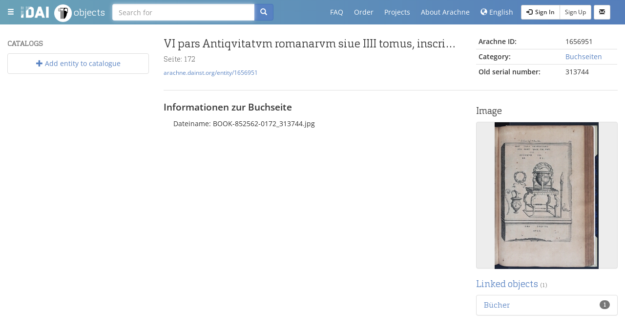

--- FILE ---
content_type: text/html
request_url: https://arachne.dainst.org/entity/1656951
body_size: 947
content:
<!doctype html><html lang="en" ng-app="arachne" ng-strict-di="true"><head><meta charset="utf-8"><meta http-equiv="X-UA-Compatible" content="IE=edge"><meta name="viewport" content="width=device-width,initial-scale=1"><meta name="google-site-verification" content="axehIuQKDs9bKUYzUl7hj1IvFMePho1--MppShoNQWk"/><meta http-equiv="Cache-Control" content="no-store"/><base id="baseLink" href="/"><title>Arachne</title><link rel="shortcut icon" href="img/arachnelogo.png?build=BUILD_NO"><link rel="preconnect" href="https://piwik.dainst.org" crossorigin><link rel="preconnect" href="https://fonts.gstatic.com"><link rel="preconnect" href="https://fonts.googleapis.com"><script defer="defer" src="main-f74c61c5ebb9164c25f9.js"></script><link href="styles-f74c61c5ebb9164c25f9.css" rel="stylesheet"><link href="main-f74c61c5ebb9164c25f9.css" rel="stylesheet"></head><body ng-controller="MenuController"><idai-navbar project-id="objects" login-function="openLoginModal()" logout-function="logout()" user-object="user" hide-search-form="currentPath == '/'" search-scope="searchScopeObject" content-info="contentInfo"></idai-navbar><div class="container-fluid view-container"><div class="messages"><idai-messages></idai-messages></div><div ng-cloak ui-view autoscroll></div></div><idai-footer ng-hide="$root.hideFooter" ng-class="{tinyfooter: $root.tinyFooter}" institutions="{'dai': 'http://www.dainst.de/', 'unikoeln': 'http://archaeologie.uni-koeln.de'}" mailto="idai.objects@dainst.de" version="v1.0.3 (build #442)" content-info="contentInfo"></idai-footer><script>var _paq=_paq||[];_paq.push(["enableLinkTracking"]),function(){var e="//piwik.dainst.org/";_paq.push(["setTrackerUrl",e+"piwik.php"]),_paq.push(["setSiteId",7]);var a=document,p=a.createElement("script"),t=a.getElementsByTagName("script")[0];p.type="text/javascript",p.async=!0,p.defer=!0,p.src=e+"piwik.js",t.parentNode.insertBefore(p,t)}()</script><noscript><p><img src="//piwik.dainst.org/piwik.php?idsite=7" style="border:0" alt=""/></p></noscript></body></html>

--- FILE ---
content_type: text/css
request_url: https://arachne.dainst.org/styles-f74c61c5ebb9164c25f9.css
body_size: 8503
content:
/* Include this file in your html if you are using the CSP mode. */

/* required styles */

.leaflet-pane,
.leaflet-tile,
.leaflet-marker-icon,
.leaflet-marker-shadow,
.leaflet-tile-container,
.leaflet-pane > svg,
.leaflet-zoom-box,
.leaflet-image-layer,
.leaflet-layer {
	position: absolute;
	left: 0;
	top: 0;
	}
.leaflet-container {
	overflow: hidden;
	}
.leaflet-tile,
.leaflet-marker-icon,
.leaflet-marker-shadow {
	-webkit-user-select: none;
	   -moz-user-select: none;
	        user-select: none;
	  -webkit-user-drag: none;
	}
/* Safari renders non-retina tile on retina better with this, but Chrome is worse */
.leaflet-safari .leaflet-tile {
	image-rendering: -webkit-optimize-contrast;
	}
/* hack that prevents hw layers "stretching" when loading new tiles */
.leaflet-safari .leaflet-tile-container {
	width: 1600px;
	height: 1600px;
	-webkit-transform-origin: 0 0;
	}
.leaflet-marker-icon,
.leaflet-marker-shadow {
	display: block;
	}
/* .leaflet-container svg: reset svg max-width decleration shipped in Joomla! (joomla.org) 3.x */
/* .leaflet-container img: map is broken in FF if you have max-width: 100% on tiles */
.leaflet-container .leaflet-overlay-pane svg,
.leaflet-container .leaflet-marker-pane img,
.leaflet-container .leaflet-shadow-pane img,
.leaflet-container .leaflet-tile-pane img,
.leaflet-container img.leaflet-image-layer {
	max-width: none !important;
	max-height: none !important;
	}

.leaflet-container.leaflet-touch-zoom {
	-ms-touch-action: pan-x pan-y;
	touch-action: pan-x pan-y;
	}
.leaflet-container.leaflet-touch-drag {
	-ms-touch-action: pinch-zoom;
	/* Fallback for FF which doesn't support pinch-zoom */
	touch-action: none;
	touch-action: pinch-zoom;
}
.leaflet-container.leaflet-touch-drag.leaflet-touch-zoom {
	-ms-touch-action: none;
	touch-action: none;
}
.leaflet-container {
	-webkit-tap-highlight-color: transparent;
}
.leaflet-container a {
	-webkit-tap-highlight-color: rgba(51, 181, 229, 0.4);
}
.leaflet-tile {
	filter: inherit;
	visibility: hidden;
	}
.leaflet-tile-loaded {
	visibility: inherit;
	}
.leaflet-zoom-box {
	width: 0;
	height: 0;
	-moz-box-sizing: border-box;
	     box-sizing: border-box;
	z-index: 800;
	}
/* workaround for https://bugzilla.mozilla.org/show_bug.cgi?id=888319 */
.leaflet-overlay-pane svg {
	-moz-user-select: none;
	}

.leaflet-pane         { z-index: 400; }

.leaflet-tile-pane    { z-index: 200; }
.leaflet-overlay-pane { z-index: 400; }
.leaflet-shadow-pane  { z-index: 500; }
.leaflet-marker-pane  { z-index: 600; }
.leaflet-tooltip-pane   { z-index: 650; }
.leaflet-popup-pane   { z-index: 700; }
.leaflet-map-pane svg    { z-index: 200; }

.leaflet-vml-shape {
	width: 1px;
	height: 1px;
	}


/* control positioning */

.leaflet-control {
	position: relative;
	z-index: 800;
	pointer-events: visiblePainted; /* IE 9-10 doesn't have auto */
	pointer-events: auto;
	}
.leaflet-top,
.leaflet-bottom {
	position: absolute;
	z-index: 1000;
	pointer-events: none;
	}
.leaflet-top {
	top: 0;
	}
.leaflet-right {
	right: 0;
	}
.leaflet-bottom {
	bottom: 0;
	}
.leaflet-left {
	left: 0;
	}
.leaflet-control {
	float: left;
	clear: both;
	}
.leaflet-right .leaflet-control {
	float: right;
	}
.leaflet-top .leaflet-control {
	margin-top: 10px;
	}
.leaflet-bottom .leaflet-control {
	margin-bottom: 10px;
	}
.leaflet-left .leaflet-control {
	margin-left: 10px;
	}
.leaflet-right .leaflet-control {
	margin-right: 10px;
	}


/* zoom and fade animations */

.leaflet-fade-anim .leaflet-tile {
	will-change: opacity;
	}
.leaflet-fade-anim .leaflet-popup {
	opacity: 0;
	-webkit-transition: opacity 0.2s linear;
	   -moz-transition: opacity 0.2s linear;
	     -o-transition: opacity 0.2s linear;
	        transition: opacity 0.2s linear;
	}
.leaflet-fade-anim .leaflet-map-pane .leaflet-popup {
	opacity: 1;
	}
.leaflet-zoom-animated {
	-webkit-transform-origin: 0 0;
	    -ms-transform-origin: 0 0;
	        transform-origin: 0 0;
	}
.leaflet-zoom-anim .leaflet-zoom-animated {
	will-change: transform;
	}
.leaflet-zoom-anim .leaflet-zoom-animated {
	-webkit-transition: -webkit-transform 0.25s cubic-bezier(0,0,0.25,1);
	   -moz-transition:    -moz-transform 0.25s cubic-bezier(0,0,0.25,1);
	     -o-transition:      -o-transform 0.25s cubic-bezier(0,0,0.25,1);
	        transition:         transform 0.25s cubic-bezier(0,0,0.25,1);
	}
.leaflet-zoom-anim .leaflet-tile,
.leaflet-pan-anim .leaflet-tile {
	-webkit-transition: none;
	   -moz-transition: none;
	     -o-transition: none;
	        transition: none;
	}

.leaflet-zoom-anim .leaflet-zoom-hide {
	visibility: hidden;
	}


/* cursors */

.leaflet-interactive {
	cursor: pointer;
	}
.leaflet-grab {
	cursor: -webkit-grab;
	cursor:    -moz-grab;
	}
.leaflet-crosshair,
.leaflet-crosshair .leaflet-interactive {
	cursor: crosshair;
	}
.leaflet-popup-pane,
.leaflet-control {
	cursor: auto;
	}
.leaflet-dragging .leaflet-grab,
.leaflet-dragging .leaflet-grab .leaflet-interactive,
.leaflet-dragging .leaflet-marker-draggable {
	cursor: move;
	cursor: -webkit-grabbing;
	cursor:    -moz-grabbing;
	}

/* marker & overlays interactivity */
.leaflet-marker-icon,
.leaflet-marker-shadow,
.leaflet-image-layer,
.leaflet-pane > svg path,
.leaflet-tile-container {
	pointer-events: none;
	}

.leaflet-marker-icon.leaflet-interactive,
.leaflet-image-layer.leaflet-interactive,
.leaflet-pane > svg path.leaflet-interactive {
	pointer-events: visiblePainted; /* IE 9-10 doesn't have auto */
	pointer-events: auto;
	}

/* visual tweaks */

.leaflet-container {
	background: #ddd;
	outline: 0;
	}
.leaflet-container a {
	color: #0078A8;
	}
.leaflet-container a.leaflet-active {
	outline: 2px solid orange;
	}
.leaflet-zoom-box {
	border: 2px dotted #38f;
	background: rgba(255,255,255,0.5);
	}


/* general typography */
.leaflet-container {
	font: 12px/1.5 "Helvetica Neue", Arial, Helvetica, sans-serif;
	}


/* general toolbar styles */

.leaflet-bar {
	box-shadow: 0 1px 5px rgba(0,0,0,0.65);
	border-radius: 4px;
	}
.leaflet-bar a,
.leaflet-bar a:hover {
	background-color: #fff;
	border-bottom: 1px solid #ccc;
	width: 26px;
	height: 26px;
	line-height: 26px;
	display: block;
	text-align: center;
	text-decoration: none;
	color: black;
	}
.leaflet-bar a,
.leaflet-control-layers-toggle {
	background-position: 50% 50%;
	background-repeat: no-repeat;
	display: block;
	}
.leaflet-bar a:hover {
	background-color: #f4f4f4;
	}
.leaflet-bar a:first-child {
	border-top-left-radius: 4px;
	border-top-right-radius: 4px;
	}
.leaflet-bar a:last-child {
	border-bottom-left-radius: 4px;
	border-bottom-right-radius: 4px;
	border-bottom: none;
	}
.leaflet-bar a.leaflet-disabled {
	cursor: default;
	background-color: #f4f4f4;
	color: #bbb;
	}

.leaflet-touch .leaflet-bar a {
	width: 30px;
	height: 30px;
	line-height: 30px;
	}
.leaflet-touch .leaflet-bar a:first-child {
	border-top-left-radius: 2px;
	border-top-right-radius: 2px;
	}
.leaflet-touch .leaflet-bar a:last-child {
	border-bottom-left-radius: 2px;
	border-bottom-right-radius: 2px;
	}

/* zoom control */

.leaflet-control-zoom-in,
.leaflet-control-zoom-out {
	font: bold 18px 'Lucida Console', Monaco, monospace;
	text-indent: 1px;
	}

.leaflet-touch .leaflet-control-zoom-in, .leaflet-touch .leaflet-control-zoom-out  {
	font-size: 22px;
	}


/* layers control */

.leaflet-control-layers {
	box-shadow: 0 1px 5px rgba(0,0,0,0.4);
	background: #fff;
	border-radius: 5px;
	}
.leaflet-control-layers-toggle {
	background-image: url(node_modules/leaflet/dist/images/layers.png);
	width: 36px;
	height: 36px;
	}
.leaflet-retina .leaflet-control-layers-toggle {
	background-image: url(node_modules/leaflet/dist/images/layers-2x.png);
	background-size: 26px 26px;
	}
.leaflet-touch .leaflet-control-layers-toggle {
	width: 44px;
	height: 44px;
	}
.leaflet-control-layers .leaflet-control-layers-list,
.leaflet-control-layers-expanded .leaflet-control-layers-toggle {
	display: none;
	}
.leaflet-control-layers-expanded .leaflet-control-layers-list {
	display: block;
	position: relative;
	}
.leaflet-control-layers-expanded {
	padding: 6px 10px 6px 6px;
	color: #333;
	background: #fff;
	}
.leaflet-control-layers-scrollbar {
	overflow-y: scroll;
	overflow-x: hidden;
	padding-right: 5px;
	}
.leaflet-control-layers-selector {
	margin-top: 2px;
	position: relative;
	top: 1px;
	}
.leaflet-control-layers label {
	display: block;
	}
.leaflet-control-layers-separator {
	height: 0;
	border-top: 1px solid #ddd;
	margin: 5px -10px 5px -6px;
	}

/* Default icon URLs */
.leaflet-default-icon-path {
	background-image: url(node_modules/leaflet/dist/images/marker-icon.png);
	}


/* attribution and scale controls */

.leaflet-container .leaflet-control-attribution {
	background: #fff;
	background: rgba(255, 255, 255, 0.7);
	margin: 0;
	}
.leaflet-control-attribution,
.leaflet-control-scale-line {
	padding: 0 5px;
	color: #333;
	}
.leaflet-control-attribution a {
	text-decoration: none;
	}
.leaflet-control-attribution a:hover {
	text-decoration: underline;
	}
.leaflet-container .leaflet-control-attribution,
.leaflet-container .leaflet-control-scale {
	font-size: 11px;
	}
.leaflet-left .leaflet-control-scale {
	margin-left: 5px;
	}
.leaflet-bottom .leaflet-control-scale {
	margin-bottom: 5px;
	}
.leaflet-control-scale-line {
	border: 2px solid #777;
	border-top: none;
	line-height: 1.1;
	padding: 2px 5px 1px;
	font-size: 11px;
	white-space: nowrap;
	overflow: hidden;
	-moz-box-sizing: border-box;
	     box-sizing: border-box;

	background: #fff;
	background: rgba(255, 255, 255, 0.5);
	}
.leaflet-control-scale-line:not(:first-child) {
	border-top: 2px solid #777;
	border-bottom: none;
	margin-top: -2px;
	}
.leaflet-control-scale-line:not(:first-child):not(:last-child) {
	border-bottom: 2px solid #777;
	}

.leaflet-touch .leaflet-control-attribution,
.leaflet-touch .leaflet-control-layers,
.leaflet-touch .leaflet-bar {
	box-shadow: none;
	}
.leaflet-touch .leaflet-control-layers,
.leaflet-touch .leaflet-bar {
	border: 2px solid rgba(0,0,0,0.2);
	background-clip: padding-box;
	}


/* popup */

.leaflet-popup {
	position: absolute;
	text-align: center;
	margin-bottom: 20px;
	}
.leaflet-popup-content-wrapper {
	padding: 1px;
	text-align: left;
	border-radius: 12px;
	}
.leaflet-popup-content {
	margin: 13px 19px;
	line-height: 1.4;
	}
.leaflet-popup-content p {
	margin: 18px 0;
	}
.leaflet-popup-tip-container {
	width: 40px;
	height: 20px;
	position: absolute;
	left: 50%;
	margin-left: -20px;
	overflow: hidden;
	pointer-events: none;
	}
.leaflet-popup-tip {
	width: 17px;
	height: 17px;
	padding: 1px;

	margin: -10px auto 0;

	-webkit-transform: rotate(45deg);
	   -moz-transform: rotate(45deg);
	    -ms-transform: rotate(45deg);
	     -o-transform: rotate(45deg);
	        transform: rotate(45deg);
	}
.leaflet-popup-content-wrapper,
.leaflet-popup-tip {
	background: white;
	color: #333;
	box-shadow: 0 3px 14px rgba(0,0,0,0.4);
	}
.leaflet-container a.leaflet-popup-close-button {
	position: absolute;
	top: 0;
	right: 0;
	padding: 4px 4px 0 0;
	border: none;
	text-align: center;
	width: 18px;
	height: 14px;
	font: 16px/14px Tahoma, Verdana, sans-serif;
	color: #c3c3c3;
	text-decoration: none;
	font-weight: bold;
	background: transparent;
	}
.leaflet-container a.leaflet-popup-close-button:hover {
	color: #999;
	}
.leaflet-popup-scrolled {
	overflow: auto;
	border-bottom: 1px solid #ddd;
	border-top: 1px solid #ddd;
	}

.leaflet-oldie .leaflet-popup-content-wrapper {
	zoom: 1;
	}
.leaflet-oldie .leaflet-popup-tip {
	width: 24px;
	margin: 0 auto;

	-ms-filter: "progid:DXImageTransform.Microsoft.Matrix(M11=0.70710678, M12=0.70710678, M21=-0.70710678, M22=0.70710678)";
	filter: progid:DXImageTransform.Microsoft.Matrix(M11=0.70710678, M12=0.70710678, M21=-0.70710678, M22=0.70710678);
	}
.leaflet-oldie .leaflet-popup-tip-container {
	margin-top: -1px;
	}

.leaflet-oldie .leaflet-control-zoom,
.leaflet-oldie .leaflet-control-layers,
.leaflet-oldie .leaflet-popup-content-wrapper,
.leaflet-oldie .leaflet-popup-tip {
	border: 1px solid #999;
	}


/* div icon */

.leaflet-div-icon {
	background: #fff;
	border: 1px solid #666;
	}


/* Tooltip */
/* Base styles for the element that has a tooltip */
.leaflet-tooltip {
	position: absolute;
	padding: 6px;
	background-color: #fff;
	border: 1px solid #fff;
	border-radius: 3px;
	color: #222;
	white-space: nowrap;
	-webkit-user-select: none;
	-moz-user-select: none;
	-ms-user-select: none;
	user-select: none;
	pointer-events: none;
	box-shadow: 0 1px 3px rgba(0,0,0,0.4);
	}
.leaflet-tooltip.leaflet-clickable {
	cursor: pointer;
	pointer-events: auto;
	}
.leaflet-tooltip-top:before,
.leaflet-tooltip-bottom:before,
.leaflet-tooltip-left:before,
.leaflet-tooltip-right:before {
	position: absolute;
	pointer-events: none;
	border: 6px solid transparent;
	background: transparent;
	content: "";
	}

/* Directions */

.leaflet-tooltip-bottom {
	margin-top: 6px;
}
.leaflet-tooltip-top {
	margin-top: -6px;
}
.leaflet-tooltip-bottom:before,
.leaflet-tooltip-top:before {
	left: 50%;
	margin-left: -6px;
	}
.leaflet-tooltip-top:before {
	bottom: 0;
	margin-bottom: -12px;
	border-top-color: #fff;
	}
.leaflet-tooltip-bottom:before {
	top: 0;
	margin-top: -12px;
	margin-left: -6px;
	border-bottom-color: #fff;
	}
.leaflet-tooltip-left {
	margin-left: -6px;
}
.leaflet-tooltip-right {
	margin-left: 6px;
}
.leaflet-tooltip-left:before,
.leaflet-tooltip-right:before {
	top: 50%;
	margin-top: -6px;
	}
.leaflet-tooltip-left:before {
	right: 0;
	margin-right: -12px;
	border-left-color: #fff;
	}
.leaflet-tooltip-right:before {
	left: 0;
	margin-left: -12px;
	border-right-color: #fff;
	}

.leaflet-cluster-anim .leaflet-marker-icon, .leaflet-cluster-anim .leaflet-marker-shadow {
	-webkit-transition: -webkit-transform 0.3s ease-out, opacity 0.3s ease-in;
	-moz-transition: -moz-transform 0.3s ease-out, opacity 0.3s ease-in;
	-o-transition: -o-transform 0.3s ease-out, opacity 0.3s ease-in;
	transition: transform 0.3s ease-out, opacity 0.3s ease-in;
}

.leaflet-cluster-spider-leg {
	/* stroke-dashoffset (duration and function) should match with leaflet-marker-icon transform in order to track it exactly */
	-webkit-transition: -webkit-stroke-dashoffset 0.3s ease-out, -webkit-stroke-opacity 0.3s ease-in;
	-moz-transition: -moz-stroke-dashoffset 0.3s ease-out, -moz-stroke-opacity 0.3s ease-in;
	-o-transition: -o-stroke-dashoffset 0.3s ease-out, -o-stroke-opacity 0.3s ease-in;
	transition: stroke-dashoffset 0.3s ease-out, stroke-opacity 0.3s ease-in;
}

	/* IE 6-8 fallback colors */
/*
Author: L. Voogdt
License: MIT
Version: 1.0
*/

/* Marker setup */
.awesome-marker {
  background: url(node_modules/drmonty-leaflet-awesome-markers/css/images/markers-soft.png) no-repeat 0 0;
  width: 35px;
  height: 46px;
  position:absolute;
  left:0;
  top:0;
  display: block;
  text-align: center;
}

.awesome-marker-shadow {
  background: url(node_modules/drmonty-leaflet-awesome-markers/css/images/markers-shadow.png) no-repeat 0 0;
  width: 36px;
  height: 16px;
}

/* Retina displays */
@media (min--moz-device-pixel-ratio: 1.5),(-o-min-device-pixel-ratio: 3/2),
(-webkit-min-device-pixel-ratio: 1.5),(min-device-pixel-ratio: 1.5),(min-resolution: 1.5dppx) {
 .awesome-marker {
  background-image: url(node_modules/drmonty-leaflet-awesome-markers/css/images/markers-soft@2x.png);
  background-size: 720px 46px;
 }
 .awesome-marker-shadow {
  background-image: url(node_modules/drmonty-leaflet-awesome-markers/css/images/markers-shadow@2x.png);
  background-size: 35px 16px;
 }
}

.awesome-marker i {
  color: #333;
  margin-top: 10px;
  display: inline-block;
  font-size: 14px;
}

.awesome-marker .icon-white {
  color: #fff;
}

/* Colors */
.awesome-marker-icon-red {
  background-position: 0 0;
}

.awesome-marker-icon-darkred {
  background-position: -180px 0;
}

.awesome-marker-icon-lightred {
  background-position: -360px 0;
}

.awesome-marker-icon-orange {
  background-position: -36px 0;
}

.awesome-marker-icon-beige {
  background-position: -396px 0;
}

.awesome-marker-icon-green {
  background-position: -72px 0;
}

.awesome-marker-icon-darkgreen {
  background-position: -252px 0;
}

.awesome-marker-icon-lightgreen {
  background-position: -432px 0;
}

.awesome-marker-icon-blue {
  background-position: -108px 0;
}

.awesome-marker-icon-darkblue {
  background-position: -216px 0;
}

.awesome-marker-icon-lightblue {
  background-position: -468px 0;
}

.awesome-marker-icon-purple {
  background-position: -144px 0;
}

.awesome-marker-icon-darkpurple {
  background-position: -288px 0;
}

.awesome-marker-icon-pink {
  background-position: -504px 0;
}

.awesome-marker-icon-cadetblue {
  background-position: -324px 0;
}

.awesome-marker-icon-white {
  background-position: -574px 0;
}

.awesome-marker-icon-gray {
  background-position: -648px 0;
}

.awesome-marker-icon-lightgray {
  background-position: -612px 0;
}

.awesome-marker-icon-black {
  background-position: -682px 0;
}

/*!
 * ui-grid - v4.11.0 - 2021-08-12
 * Copyright (c) 2021 ; License: MIT 
 */
.ui-grid {
  border: 1px solid #d4d4d4;
  box-sizing: content-box;
  -webkit-border-radius: 0px;
  -moz-border-radius: 0px;
  border-radius: 0px;
  -webkit-transform: translateZ(0);
  -moz-transform: translateZ(0);
  -o-transform: translateZ(0);
  -ms-transform: translateZ(0);
  transform: translateZ(0);
}
.ui-grid-vertical-bar {
  position: absolute;
  right: 0;
  width: 0;
}
.ui-grid-header-cell:not(:last-child) .ui-grid-vertical-bar,
.ui-grid-cell:not(:last-child) .ui-grid-vertical-bar {
  width: 1px;
}
.ui-grid-scrollbar-placeholder {
  background-color: transparent;
}
.ui-grid-header-cell:not(:last-child) .ui-grid-vertical-bar {
  background-color: #d4d4d4;
}
.ui-grid-cell:not(:last-child) .ui-grid-vertical-bar {
  background-color: #d4d4d4;
}
.ui-grid-header-cell:last-child .ui-grid-vertical-bar {
  right: -1px;
  width: 1px;
  background-color: #d4d4d4;
}
.ui-grid-clearfix:before,
.ui-grid-clearfix:after {
  content: "";
  display: table;
}
.ui-grid-clearfix:after {
  clear: both;
}
.ui-grid-invisible {
  visibility: hidden;
}
.ui-grid-contents-wrapper {
  position: relative;
  height: 100%;
  width: 100%;
}
.ui-grid-sr-only {
  position: absolute;
  width: 1px;
  height: 1px;
  margin: -1px;
  padding: 0;
  overflow: hidden;
  clip: rect(0, 0, 0, 0);
  border: 0;
}
.ui-grid-icon-button {
  background-color: transparent;
  border: none;
  padding: 0;
}
.clickable {
  cursor: pointer;
}
.ui-grid-top-panel-background {
  background-color: #f3f3f3;
}
.ui-grid-header {
  border-bottom: 1px solid #d4d4d4;
  box-sizing: border-box;
}
.ui-grid-top-panel {
  position: relative;
  overflow: hidden;
  font-weight: bold;
  background-color: #f3f3f3;
  -webkit-border-top-right-radius: -1px;
  -webkit-border-bottom-right-radius: 0;
  -webkit-border-bottom-left-radius: 0;
  -webkit-border-top-left-radius: -1px;
  -moz-border-radius-topright: -1px;
  -moz-border-radius-bottomright: 0;
  -moz-border-radius-bottomleft: 0;
  -moz-border-radius-topleft: -1px;
  border-top-right-radius: -1px;
  border-bottom-right-radius: 0;
  border-bottom-left-radius: 0;
  border-top-left-radius: -1px;
  -moz-background-clip: padding-box;
  -webkit-background-clip: padding-box;
  background-clip: padding-box;
}
.ui-grid-header-viewport {
  overflow: hidden;
}
.ui-grid-header-canvas:before,
.ui-grid-header-canvas:after {
  content: "";
  display: -ms-flexbox;
  display: flex;
  line-height: 0;
}
.ui-grid-header-canvas:after {
  clear: both;
}
.ui-grid-header-cell-wrapper {
  position: relative;
  display: -ms-flexbox;
  display: flex;
  box-sizing: border-box;
  height: 100%;
  width: 100%;
}
.ui-grid-header-cell-row {
  display: -ms-flexbox;
  display: flex;
  -ms-flex-direction: row;
  flex-direction: row;
  -ms-flex-wrap: wrap;
  flex-wrap: wrap;
}
.ui-grid-header-cell {
  position: relative;
  box-sizing: border-box;
  background-color: inherit;
  border-right: 1px solid;
  border-color: #d4d4d4;
  -webkit-user-select: none;
  -moz-user-select: none;
  -ms-user-select: none;
  user-select: none;
  width: 0;
}
.ui-grid-header-cell:last-child {
  border-right: 0;
}
.ui-grid-header-cell .sortable {
  cursor: pointer;
}
.ui-grid-header-cell .ui-grid-sort-priority-number {
  margin-left: -8px;
}
/* Fixes IE word-wrap if needed on header cells */
.ui-grid-header-cell > div {
  -ms-flex-basis: 100%;
  flex-basis: 100%;
}
.ui-grid-header .ui-grid-vertical-bar {
  top: 0;
  bottom: 0;
}
.ui-grid-column-menu-button {
  position: absolute;
  right: 1px;
  top: 0;
}
.ui-grid-column-menu-button .ui-grid-icon-angle-down {
  vertical-align: sub;
}
.ui-grid-header-cell-last-col .ui-grid-cell-contents,
.ui-grid-header-cell-last-col .ui-grid-filter-container,
.ui-grid-header-cell-last-col .ui-grid-column-menu-button,
.ui-grid-header-cell-last-col + .ui-grid-column-resizer.right {
  margin-right: 13px;
}
.ui-grid-render-container-right .ui-grid-header-cell-last-col .ui-grid-cell-contents,
.ui-grid-render-container-right .ui-grid-header-cell-last-col .ui-grid-filter-container,
.ui-grid-render-container-right .ui-grid-header-cell-last-col .ui-grid-column-menu-button,
.ui-grid-render-container-right .ui-grid-header-cell-last-col + .ui-grid-column-resizer.right {
  margin-right: 28px;
}
.ui-grid-column-menu {
  position: absolute;
}
/* Slide up/down animations */
/* Slide up/down animations */
.ui-grid-filter-container {
  padding: 4px 10px;
  position: relative;
}
.ui-grid-filter-container .ui-grid-filter-button {
  position: absolute;
  top: 0;
  bottom: 0;
  right: 0;
}
.ui-grid-filter-container .ui-grid-filter-button [class^="ui-grid-icon"] {
  position: absolute;
  top: 50%;
  line-height: 32px;
  margin-top: -16px;
  right: 10px;
  opacity: 0.66;
}
.ui-grid-filter-container .ui-grid-filter-button [class^="ui-grid-icon"]:hover {
  opacity: 1;
}
.ui-grid-filter-container .ui-grid-filter-button-select {
  position: absolute;
  top: 0;
  bottom: 0;
  right: 0;
}
.ui-grid-filter-container .ui-grid-filter-button-select [class^="ui-grid-icon"] {
  position: absolute;
  top: 50%;
  line-height: 32px;
  margin-top: -16px;
  right: 0px;
  opacity: 0.66;
}
.ui-grid-filter-container .ui-grid-filter-button-select [class^="ui-grid-icon"]:hover {
  opacity: 1;
}
input[type="text"].ui-grid-filter-input {
  box-sizing: border-box;
  padding: 0 18px 0 0;
  margin: 0;
  width: 100%;
  border: 1px solid #d4d4d4;
  -webkit-border-top-right-radius: 0px;
  -webkit-border-bottom-right-radius: 0;
  -webkit-border-bottom-left-radius: 0;
  -webkit-border-top-left-radius: 0;
  -moz-border-radius-topright: 0px;
  -moz-border-radius-bottomright: 0;
  -moz-border-radius-bottomleft: 0;
  -moz-border-radius-topleft: 0;
  border-top-right-radius: 0px;
  border-bottom-right-radius: 0;
  border-bottom-left-radius: 0;
  border-top-left-radius: 0;
  -moz-background-clip: padding-box;
  -webkit-background-clip: padding-box;
  background-clip: padding-box;
}
input[type="text"].ui-grid-filter-input:hover {
  border: 1px solid #d4d4d4;
}
select.ui-grid-filter-select {
  padding: 0;
  margin: 0;
  border: 0;
  width: 90%;
  border: 1px solid #d4d4d4;
  -webkit-border-top-right-radius: 0px;
  -webkit-border-bottom-right-radius: 0;
  -webkit-border-bottom-left-radius: 0;
  -webkit-border-top-left-radius: 0;
  -moz-border-radius-topright: 0px;
  -moz-border-radius-bottomright: 0;
  -moz-border-radius-bottomleft: 0;
  -moz-border-radius-topleft: 0;
  border-top-right-radius: 0px;
  border-bottom-right-radius: 0;
  border-bottom-left-radius: 0;
  border-top-left-radius: 0;
  -moz-background-clip: padding-box;
  -webkit-background-clip: padding-box;
  background-clip: padding-box;
}
select.ui-grid-filter-select:hover {
  border: 1px solid #d4d4d4;
}
.ui-grid-filter-cancel-button-hidden select.ui-grid-filter-select {
  width: 100%;
}
.ui-grid-render-container {
  position: inherit;
  -webkit-border-top-right-radius: 0;
  -webkit-border-bottom-right-radius: 0px;
  -webkit-border-bottom-left-radius: 0px;
  -webkit-border-top-left-radius: 0;
  -moz-border-radius-topright: 0;
  -moz-border-radius-bottomright: 0px;
  -moz-border-radius-bottomleft: 0px;
  -moz-border-radius-topleft: 0;
  border-top-right-radius: 0;
  border-bottom-right-radius: 0px;
  border-bottom-left-radius: 0px;
  border-top-left-radius: 0;
  -moz-background-clip: padding-box;
  -webkit-background-clip: padding-box;
  background-clip: padding-box;
}
.ui-grid-render-container:focus {
  outline: none;
}
.ui-grid-viewport {
  min-height: 20px;
  position: relative;
  overflow-y: scroll;
  -webkit-overflow-scrolling: touch;
}
.ui-grid-viewport:focus {
  outline: none !important;
}
.ui-grid-canvas {
  position: relative;
  padding-top: 1px;
  min-height: 1px;
}
.ui-grid-row {
  clear: both;
}
.ui-grid-row:nth-child(odd) .ui-grid-cell {
  background-color: #fdfdfd;
}
.ui-grid-row:nth-child(even) .ui-grid-cell {
  background-color: #f3f3f3;
}
.ui-grid-row:last-child .ui-grid-cell {
  border-bottom-color: #d4d4d4;
  border-bottom-style: solid;
}
.ui-grid-row:hover > [ui-grid-row] > .ui-grid-cell:hover .ui-grid-cell,
.ui-grid-row:nth-child(odd):hover .ui-grid-cell,
.ui-grid-row:nth-child(even):hover .ui-grid-cell {
  background-color: #d5eaee;
}
.ui-grid-no-row-overlay {
  position: absolute;
  top: 0;
  bottom: 0;
  left: 0;
  right: 0;
  margin: 10%;
  background-color: #f3f3f3;
  -webkit-border-top-right-radius: 0px;
  -webkit-border-bottom-right-radius: 0;
  -webkit-border-bottom-left-radius: 0;
  -webkit-border-top-left-radius: 0;
  -moz-border-radius-topright: 0px;
  -moz-border-radius-bottomright: 0;
  -moz-border-radius-bottomleft: 0;
  -moz-border-radius-topleft: 0;
  border-top-right-radius: 0px;
  border-bottom-right-radius: 0;
  border-bottom-left-radius: 0;
  border-top-left-radius: 0;
  -moz-background-clip: padding-box;
  -webkit-background-clip: padding-box;
  background-clip: padding-box;
  border: 1px solid #d4d4d4;
  font-size: 2em;
  text-align: center;
}
.ui-grid-no-row-overlay > * {
  position: absolute;
  display: table;
  margin: auto 0;
  width: 100%;
  top: 0;
  bottom: 0;
  left: 0;
  right: 0;
  opacity: 0.66;
}
.ui-grid-cell {
  overflow: hidden;
  float: left;
  background-color: inherit;
  border-right: 1px solid;
  border-color: #d4d4d4;
  box-sizing: border-box;
}
.ui-grid-cell:last-child {
  border-right: 0;
}
.ui-grid-cell-contents {
  padding: 5px;
  -moz-box-sizing: border-box;
  -webkit-box-sizing: border-box;
  box-sizing: border-box;
  white-space: nowrap;
  -ms-text-overflow: ellipsis;
  -o-text-overflow: ellipsis;
  text-overflow: ellipsis;
  overflow: hidden;
  height: 100%;
}
.ui-grid-cell-contents-hidden {
  visibility: hidden;
  width: 0;
  height: 0;
  display: none;
}
.ui-grid-row .ui-grid-cell.ui-grid-row-header-cell {
  background-color: #F0F0EE;
  border-bottom: solid 1px #d4d4d4;
}
.ui-grid-cell-empty {
  display: inline-block;
  width: 10px;
  height: 10px;
}
.ui-grid-footer-info {
  padding: 5px 10px;
}
.ui-grid-footer-panel-background {
  background-color: #f3f3f3;
}
.ui-grid-footer-panel {
  position: relative;
  border-bottom: 1px solid #d4d4d4;
  border-top: 1px solid #d4d4d4;
  overflow: hidden;
  font-weight: bold;
  background-color: #f3f3f3;
  -webkit-border-top-right-radius: -1px;
  -webkit-border-bottom-right-radius: 0;
  -webkit-border-bottom-left-radius: 0;
  -webkit-border-top-left-radius: -1px;
  -moz-border-radius-topright: -1px;
  -moz-border-radius-bottomright: 0;
  -moz-border-radius-bottomleft: 0;
  -moz-border-radius-topleft: -1px;
  border-top-right-radius: -1px;
  border-bottom-right-radius: 0;
  border-bottom-left-radius: 0;
  border-top-left-radius: -1px;
  -moz-background-clip: padding-box;
  -webkit-background-clip: padding-box;
  background-clip: padding-box;
}
.ui-grid-grid-footer {
  float: left;
  width: 100%;
}
.ui-grid-footer-viewport,
.ui-grid-footer-canvas {
  height: 100%;
}
.ui-grid-footer-viewport {
  overflow: hidden;
}
.ui-grid-footer-canvas {
  position: relative;
}
.ui-grid-footer-canvas:before,
.ui-grid-footer-canvas:after {
  content: "";
  display: table;
  line-height: 0;
}
.ui-grid-footer-canvas:after {
  clear: both;
}
.ui-grid-footer-cell-wrapper {
  position: relative;
  display: table;
  box-sizing: border-box;
  height: 100%;
}
.ui-grid-footer-cell-row {
  display: table-row;
}
.ui-grid-footer-cell {
  overflow: hidden;
  background-color: inherit;
  border-right: 1px solid;
  border-color: #d4d4d4;
  box-sizing: border-box;
  display: table-cell;
}
.ui-grid-footer-cell:last-child {
  border-right: 0;
}
.ui-grid-menu-button {
  z-index: 2;
  position: absolute;
  right: 0;
  top: 0;
  background: #f3f3f3;
  border: 0;
  border-left: 1px solid #d4d4d4;
  border-bottom: 1px solid #d4d4d4;
  cursor: pointer;
  height: 32px;
  font-weight: normal;
}
.ui-grid-menu-button .ui-grid-icon-container {
  margin-top: 5px;
  margin-left: 2px;
}
.ui-grid-menu-button .ui-grid-menu {
  right: 0;
}
.ui-grid-menu-button .ui-grid-menu .ui-grid-menu-mid {
  overflow: scroll;
}
.ui-grid-menu {
  overflow: hidden;
  max-width: 320px;
  z-index: 2;
  position: absolute;
  right: 100%;
  padding: 0 10px 20px 10px;
  cursor: pointer;
  box-sizing: border-box;
}
.ui-grid-menu-item {
  width: 100%;
  overflow: hidden;
  text-overflow: ellipsis;
  white-space: nowrap;
}
.ui-grid-menu .ui-grid-menu-inner {
  background: #fff;
  border: 1px solid #d4d4d4;
  position: relative;
  white-space: nowrap;
  -webkit-border-radius: 0px;
  -moz-border-radius: 0px;
  border-radius: 0px;
}
.ui-grid-menu .ui-grid-menu-inner ul {
  margin: 0;
  padding: 0;
  list-style-type: none;
}
.ui-grid-menu .ui-grid-menu-inner ul li {
  padding: 0;
}
.ui-grid-menu .ui-grid-menu-inner ul li .ui-grid-menu-item {
  color: #000;
  min-width: 100%;
  padding: 8px;
  text-align: left;
  background: transparent;
  border: none;
  cursor: default;
}
.ui-grid-menu .ui-grid-menu-inner ul li button.ui-grid-menu-item {
  cursor: pointer;
}
.ui-grid-menu .ui-grid-menu-inner ul li button.ui-grid-menu-item:hover,
.ui-grid-menu .ui-grid-menu-inner ul li button.ui-grid-menu-item:focus {
  background-color: #b3c4c7;
}
.ui-grid-menu .ui-grid-menu-inner ul li button.ui-grid-menu-item.ui-grid-menu-item-active {
  background-color: #9cb2b6;
}
.ui-grid-menu .ui-grid-menu-inner ul li:not(:last-child) > .ui-grid-menu-item {
  border-bottom: 1px solid #d4d4d4;
}
.ui-grid-sortarrow {
  right: 5px;
  position: absolute;
  width: 20px;
  top: 0;
  bottom: 0;
  background-position: center;
}
.ui-grid-sortarrow.down {
  -webkit-transform: rotate(180deg);
  -moz-transform: rotate(180deg);
  -o-transform: rotate(180deg);
  -ms-transform: rotate(180deg);
  transform: rotate(180deg);
}
@font-face {
  font-family: 'ui-grid';
  src: url(06bf0d8f9212415a8c24.eot);
  src: url(06bf0d8f9212415a8c24.eot#iefix) format('embedded-opentype'), url(519f5818832dc2ef089d.woff) format('woff'), url(350f396731d728802d28.ttf) format('truetype'), url(0d23ac14ebe30a59a63c.svg?#ui-grid) format('svg');
  font-weight: normal;
  font-style: normal;
}
/* Chrome hack: SVG is rendered more smooth in Windozze. 100% magic, uncomment if you need it. */
/* Note, that will break hinting! In other OS-es font will be not as sharp as it could be */
/*
@media screen and (-webkit-min-device-pixel-ratio:0) {
  @font-face {
    font-family: 'ui-grid';
    src: url('@{font-path}ui-grid.svg?12312827#ui-grid') format('svg');
  }
}
*/
[class^="ui-grid-icon"]:before,
[class*=" ui-grid-icon"]:before {
  font-family: "ui-grid";
  font-style: normal;
  font-weight: normal;
  speak: none;
  display: inline-block;
  text-decoration: inherit;
  width: 1em;
  margin-right: 0.2em;
  text-align: center;
  /* opacity: .8; */
  /* For safety - reset parent styles, that can break glyph codes*/
  font-variant: normal;
  text-transform: none;
  /* fix buttons height, for twitter bootstrap */
  line-height: 1em;
  /* Animation center compensation - margins should be symmetric */
  /* remove if not needed */
  margin-left: 0.2em;
  /* you can be more comfortable with increased icons size */
  /* font-size: 120%; */
  /* Uncomment for 3D effect */
  /* text-shadow: 1px 1px 1px rgba(127, 127, 127, 0.3); */
}
.ui-grid-icon-blank::before {
  width: 1em;
  content: ' ';
}
.ui-grid-icon-plus-squared:before {
  content: '\c350';
}
.ui-grid-icon-minus-squared:before {
  content: '\c351';
}
.ui-grid-icon-search:before {
  content: '\c352';
}
.ui-grid-icon-cancel:before {
  content: '\c353';
}
.ui-grid-icon-info-circled:before {
  content: '\c354';
}
.ui-grid-icon-lock:before {
  content: '\c355';
}
.ui-grid-icon-lock-open:before {
  content: '\c356';
}
.ui-grid-icon-pencil:before {
  content: '\c357';
}
.ui-grid-icon-down-dir:before {
  content: '\c358';
}
.ui-grid-icon-up-dir:before {
  content: '\c359';
}
.ui-grid-icon-left-dir:before {
  content: '\c35a';
}
.ui-grid-icon-right-dir:before {
  content: '\c35b';
}
.ui-grid-icon-left-open:before {
  content: '\c35c';
}
.ui-grid-icon-right-open:before {
  content: '\c35d';
}
.ui-grid-icon-angle-down:before {
  content: '\c35e';
}
.ui-grid-icon-filter:before {
  content: '\c35f';
}
.ui-grid-icon-sort-alt-up:before {
  content: '\c360';
}
.ui-grid-icon-sort-alt-down:before {
  content: '\c361';
}
.ui-grid-icon-ok:before {
  content: '\c362';
}
.ui-grid-icon-menu:before {
  content: '\c363';
}
.ui-grid-icon-indent-left:before {
  content: '\e800';
}
.ui-grid-icon-indent-right:before {
  content: '\e801';
}
.ui-grid-icon-spin5:before {
  content: '\ea61';
}
/*
* RTL Styles
*/
.ui-grid[dir=rtl] .ui-grid-header-cell,
.ui-grid[dir=rtl] .ui-grid-footer-cell,
.ui-grid[dir=rtl] .ui-grid-cell {
  float: right !important;
}
.ui-grid[dir=rtl] .ui-grid-column-menu-button {
  position: absolute;
  left: 1px;
  top: 0;
  right: inherit;
}
.ui-grid[dir=rtl] .ui-grid-cell:first-child,
.ui-grid[dir=rtl] .ui-grid-header-cell:first-child,
.ui-grid[dir=rtl] .ui-grid-footer-cell:first-child {
  border-right: 0;
}
.ui-grid[dir=rtl] .ui-grid-cell:last-child,
.ui-grid[dir=rtl] .ui-grid-header-cell:last-child {
  border-right: 1px solid #d4d4d4;
  border-left: 0;
}
.ui-grid[dir=rtl] .ui-grid-header-cell:first-child .ui-grid-vertical-bar,
.ui-grid[dir=rtl] .ui-grid-footer-cell:first-child .ui-grid-vertical-bar,
.ui-grid[dir=rtl] .ui-grid-cell:first-child .ui-grid-vertical-bar {
  width: 0;
}
.ui-grid[dir=rtl] .ui-grid-menu-button {
  z-index: 2;
  position: absolute;
  left: 0;
  right: auto;
  background: #f3f3f3;
  border: 1px solid #d4d4d4;
  cursor: pointer;
  min-height: 27px;
  font-weight: normal;
}
.ui-grid[dir=rtl] .ui-grid-menu-button .ui-grid-menu {
  left: 0;
  right: auto;
}
.ui-grid[dir=rtl] .ui-grid-filter-container .ui-grid-filter-button {
  right: initial;
  left: 0;
}
.ui-grid[dir=rtl] .ui-grid-filter-container .ui-grid-filter-button [class^="ui-grid-icon"] {
  right: initial;
  left: 10px;
}
/*
   Animation example, for spinners
*/
.ui-grid-animate-spin {
  -moz-animation: ui-grid-spin 2s infinite linear;
  -o-animation: ui-grid-spin 2s infinite linear;
  -webkit-animation: ui-grid-spin 2s infinite linear;
  animation: ui-grid-spin 2s infinite linear;
  display: inline-block;
}
@-moz-keyframes ui-grid-spin {
  0% {
    -moz-transform: rotate(0deg);
    -o-transform: rotate(0deg);
    -webkit-transform: rotate(0deg);
    transform: rotate(0deg);
  }
  100% {
    -moz-transform: rotate(359deg);
    -o-transform: rotate(359deg);
    -webkit-transform: rotate(359deg);
    transform: rotate(359deg);
  }
}
@-webkit-keyframes ui-grid-spin {
  0% {
    -moz-transform: rotate(0deg);
    -o-transform: rotate(0deg);
    -webkit-transform: rotate(0deg);
    transform: rotate(0deg);
  }
  100% {
    -moz-transform: rotate(359deg);
    -o-transform: rotate(359deg);
    -webkit-transform: rotate(359deg);
    transform: rotate(359deg);
  }
}
@-o-keyframes ui-grid-spin {
  0% {
    -moz-transform: rotate(0deg);
    -o-transform: rotate(0deg);
    -webkit-transform: rotate(0deg);
    transform: rotate(0deg);
  }
  100% {
    -moz-transform: rotate(359deg);
    -o-transform: rotate(359deg);
    -webkit-transform: rotate(359deg);
    transform: rotate(359deg);
  }
}
@-ms-keyframes ui-grid-spin {
  0% {
    -moz-transform: rotate(0deg);
    -o-transform: rotate(0deg);
    -webkit-transform: rotate(0deg);
    transform: rotate(0deg);
  }
  100% {
    -moz-transform: rotate(359deg);
    -o-transform: rotate(359deg);
    -webkit-transform: rotate(359deg);
    transform: rotate(359deg);
  }
}
@keyframes ui-grid-spin {
  0% {
    -moz-transform: rotate(0deg);
    -o-transform: rotate(0deg);
    -webkit-transform: rotate(0deg);
    transform: rotate(0deg);
  }
  100% {
    -moz-transform: rotate(359deg);
    -o-transform: rotate(359deg);
    -webkit-transform: rotate(359deg);
    transform: rotate(359deg);
  }
}

.ui-grid-cell-focus {
  outline: 0;
  background-color: #b3c4c7;
}
.ui-grid-focuser {
  position: absolute;
  left: 0;
  top: 0;
  z-index: -1;
  width: 100%;
  height: 100%;
}
.ui-grid-focuser:focus {
  border-color: #66afe9;
  outline: 0;
  -webkit-box-shadow: inset 0 1px 1px rgba(0, 0, 0, 0.075), 0 0 8px rgba(102, 175, 233, 0.6);
  box-shadow: inset 0 1px 1px rgba(0, 0, 0, 0.075), 0 0 8px rgba(102, 175, 233, 0.6);
}
.ui-grid-offscreen {
  display: block;
  position: absolute;
  left: -10000px;
  top: -10000px;
  clip: rect(0px, 0px, 0px, 0px);
}

.ui-grid-cell input {
  border-radius: inherit;
  padding: 0;
  width: 100%;
  color: inherit;
  height: auto;
  font: inherit;
  outline: none;
}
.ui-grid-cell input:focus {
  color: inherit;
  outline: none;
}
.ui-grid-cell input[type="checkbox"] {
  margin: 9px 0 0 6px;
  width: auto;
}

.ui-grid-viewport .ui-grid-empty-base-layer-container {
  position: absolute;
  overflow: hidden;
  pointer-events: none;
  z-index: -1;
}
.ui-grid-cell.ui-grid-disable-selection.ui-grid-row-header-cell {
  pointer-events: none;
}
.ui-grid-expandable-buttons-cell i {
  pointer-events: all;
}


.ui-grid-tree-header-row {
  font-weight: bold !important;
}

/* This file contains variable declarations (do not remove this line) */
/*-- VARIABLES (DO NOT REMOVE THESE COMMENTS) --*/
/**
* @section Grid styles
*/
/**
* @section Header styles
*/
/** @description Colors for header gradient */
/**
* @section Grid body styles
*/
/** @description Colors used for row alternation */
/**
* @section Grid Menu colors
*/
/**
* @section Sort arrow colors
*/
/**
* @section Scrollbar styles
*/
/**
* @section font library path
*/
/*-- END VARIABLES (DO NOT REMOVE THESE COMMENTS) --*/
/*---------------------------------------------------
    LESS Elements 0.9
  ---------------------------------------------------
    A set of useful LESS mixins
    More info at: http://lesselements.com
  ---------------------------------------------------*/
.ui-grid-pager-panel {
  display: flex;
  justify-content: space-between;
  align-items: center;
  position: absolute;
  left: 0;
  bottom: 0;
  width: 100%;
  padding-top: 3px;
  padding-bottom: 3px;
  box-sizing: content-box;
}
.ui-grid-pager-container {
  float: left;
}
.ui-grid-pager-control {
  padding: 5px 0;
  display: flex;
  flex-flow: row nowrap;
  align-items: center;
  margin-right: 10px;
  margin-left: 10px;
  min-width: 135px;
  float: left;
}
.ui-grid-pager-control button,
.ui-grid-pager-control span,
.ui-grid-pager-control input {
  margin-right: 4px;
}
.ui-grid-pager-control button {
  height: 25px;
  min-width: 26px;
  display: inline-block;
  margin-bottom: 0;
  font-weight: normal;
  text-align: center;
  vertical-align: middle;
  touch-action: manipulation;
  cursor: pointer;
  background: #f3f3f3;
  border: 1px solid #ccc;
  white-space: nowrap;
  padding: 6px 12px;
  font-size: 14px;
  line-height: 1.42857143;
  border-radius: 4px;
  -webkit-user-select: none;
  -moz-user-select: none;
  -ms-user-select: none;
  user-select: none;
  color: #eee;
}
.ui-grid-pager-control button:hover {
  border-color: #adadad;
  text-decoration: none;
}
.ui-grid-pager-control button:focus {
  border-color: #8c8c8c;
  text-decoration: none;
  outline: 5px auto -webkit-focus-ring-color;
  outline-offset: -2px;
}
.ui-grid-pager-control button:active {
  border-color: #adadad;
  outline: 0;
  -webkit-box-shadow: inset 0 3px 5px rgba(0, 0, 0, 0.125);
  box-shadow: inset 0 3px 5px rgba(0, 0, 0, 0.125);
}
.ui-grid-pager-control button:active:focus {
  outline: 5px auto -webkit-focus-ring-color;
  outline-offset: -2px;
}
.ui-grid-pager-control button:active:hover,
.ui-grid-pager-control button:active:focus {
  background-color: #c8c8c8;
  border-color: #8c8c8c;
}
.ui-grid-pager-control button:hover,
.ui-grid-pager-control button:focus,
.ui-grid-pager-control button:active {
  color: #eee;
  background: #dadada;
}
.ui-grid-pager-control button[disabled] {
  cursor: not-allowed;
  opacity: 0.65;
  filter: alpha(opacity=65);
  -webkit-box-shadow: none;
  box-shadow: none;
}
.ui-grid-pager-control button[disabled]:hover,
.ui-grid-pager-control button[disabled]:focus {
  background-color: #f3f3f3;
  border-color: #ccc;
}
.ui-grid-pager-control input {
  display: inline;
  height: 26px;
  width: 50px;
  vertical-align: top;
  color: #555555;
  background: #fff;
  border: 1px solid #ccc;
  -webkit-box-shadow: inset 0 1px 1px rgba(0, 0, 0, 0.075);
  box-shadow: inset 0 1px 1px rgba(0, 0, 0, 0.075);
  -webkit-transition: border-color ease-in-out 0.15s, box-shadow ease-in-out 0.15s;
  -o-transition: border-color ease-in-out 0.15s, box-shadow ease-in-out 0.15s;
  transition: border-color ease-in-out 0.15s, box-shadow ease-in-out 0.15s;
  padding: 5px 10px;
  font-size: 12px;
  line-height: 1.5;
  border-radius: 3px;
}
.ui-grid-pager-control input:focus {
  border-color: #66afe9;
  outline: 0;
  -webkit-box-shadow: inset 0 1px 1px rgba(0, 0, 0, 0.075), 0 0 8px rgba(102, 175, 233, 0.6);
  box-shadow: inset 0 1px 1px rgba(0, 0, 0, 0.075), 0 0 8px rgba(102, 175, 233, 0.6);
}
.ui-grid-pager-control input[disabled],
.ui-grid-pager-control input[readonly],
.ui-grid-pager-control input::-moz-placeholder {
  opacity: 1;
}
.ui-grid-pager-control input::-moz-placeholder,
.ui-grid-pager-control input:-ms-input-placeholder,
.ui-grid-pager-control input::-webkit-input-placeholder {
  color: #999;
}
.ui-grid-pager-control input::-ms-expand {
  border: 0;
  background-color: transparent;
}
.ui-grid-pager-control input[disabled],
.ui-grid-pager-control input[readonly] {
  background-color: #eeeeee;
}
.ui-grid-pager-control input[disabled] {
  cursor: not-allowed;
}
.ui-grid-pager-control .ui-grid-pager-max-pages-number {
  vertical-align: bottom;
}
.ui-grid-pager-control .ui-grid-pager-max-pages-number > * {
  vertical-align: bottom;
}
.ui-grid-pager-row-count-picker {
  float: left;
  padding: 5px 10px;
}
.ui-grid-pager-row-count-picker select {
  color: #555555;
  background: #fff;
  border: 1px solid #ccc;
  -webkit-box-shadow: inset 0 1px 1px rgba(0, 0, 0, 0.075);
  box-shadow: inset 0 1px 1px rgba(0, 0, 0, 0.075);
  -webkit-transition: border-color ease-in-out 0.15s, box-shadow ease-in-out 0.15s;
  -o-transition: border-color ease-in-out 0.15s, box-shadow ease-in-out 0.15s;
  transition: border-color ease-in-out 0.15s, box-shadow ease-in-out 0.15s;
  padding: 5px 10px;
  font-size: 12px;
  line-height: 1.5;
  border-radius: 3px;
  height: 25px;
  width: 67px;
  display: inline;
  vertical-align: middle;
}
.ui-grid-pager-row-count-picker select:focus {
  border-color: #66afe9;
  outline: 0;
  -webkit-box-shadow: inset 0 1px 1px rgba(0, 0, 0, 0.075), 0 0 8px rgba(102, 175, 233, 0.6);
  box-shadow: inset 0 1px 1px rgba(0, 0, 0, 0.075), 0 0 8px rgba(102, 175, 233, 0.6);
}
.ui-grid-pager-row-count-picker select[disabled],
.ui-grid-pager-row-count-picker select[readonly],
.ui-grid-pager-row-count-picker select::-moz-placeholder {
  opacity: 1;
}
.ui-grid-pager-row-count-picker select::-moz-placeholder,
.ui-grid-pager-row-count-picker select:-ms-input-placeholder,
.ui-grid-pager-row-count-picker select::-webkit-input-placeholder {
  color: #999;
}
.ui-grid-pager-row-count-picker select::-ms-expand {
  border: 0;
  background-color: transparent;
}
.ui-grid-pager-row-count-picker select[disabled],
.ui-grid-pager-row-count-picker select[readonly] {
  background-color: #eeeeee;
}
.ui-grid-pager-row-count-picker select[disabled] {
  cursor: not-allowed;
}
.ui-grid-pager-row-count-picker .ui-grid-pager-row-count-label {
  margin-top: 3px;
}
.ui-grid-pager-count-container {
  float: right;
  margin-top: 4px;
  min-width: 50px;
}
.ui-grid-pager-count-container .ui-grid-pager-count {
  margin-right: 10px;
  margin-left: 10px;
  float: right;
}

.ui-grid-pinned-container {
  position: absolute;
  display: inline;
  top: 0;
}
.ui-grid-pinned-container.ui-grid-pinned-container-left {
  float: left;
  left: 0;
}
.ui-grid-pinned-container.ui-grid-pinned-container-right {
  float: right;
  right: 0;
}
.ui-grid-pinned-container.ui-grid-pinned-container-left .ui-grid-header-cell:last-child {
  box-sizing: border-box;
  border-right: 1px solid;
  border-width: 1px;
  border-right-color: #aeaeae;
}
.ui-grid-pinned-container.ui-grid-pinned-container-left .ui-grid-cell:last-child {
  box-sizing: border-box;
  border-right: 1px solid;
  border-width: 1px;
  border-right-color: #aeaeae;
}
.ui-grid-pinned-container.ui-grid-pinned-container-left .ui-grid-header-cell:not(:last-child) .ui-grid-vertical-bar,
.ui-grid-pinned-container .ui-grid-cell:not(:last-child) .ui-grid-vertical-bar {
  width: 1px;
}
.ui-grid-pinned-container.ui-grid-pinned-container-left .ui-grid-header-cell:not(:last-child) .ui-grid-vertical-bar {
  background-color: #d4d4d4;
}
.ui-grid-pinned-container.ui-grid-pinned-container-left .ui-grid-cell:not(:last-child) .ui-grid-vertical-bar {
  background-color: #aeaeae;
}
.ui-grid-pinned-container.ui-grid-pinned-container-left .ui-grid-header-cell:last-child .ui-grid-vertical-bar {
  right: -1px;
  width: 1px;
  background-color: #aeaeae;
}
.ui-grid-pinned-container.ui-grid-pinned-container-right .ui-grid-header-cell:first-child {
  box-sizing: border-box;
  border-left: 1px solid;
  border-width: 1px;
  border-left-color: #aeaeae;
}
.ui-grid-pinned-container.ui-grid-pinned-container-right .ui-grid-cell:first-child {
  box-sizing: border-box;
  border-left: 1px solid;
  border-width: 1px;
  border-left-color: #aeaeae;
}
.ui-grid-pinned-container.ui-grid-pinned-container-right .ui-grid-header-cell:not(:first-child) .ui-grid-vertical-bar,
.ui-grid-pinned-container .ui-grid-cell:not(:first-child) .ui-grid-vertical-bar {
  width: 1px;
}
.ui-grid-pinned-container.ui-grid-pinned-container-right .ui-grid-header-cell:not(:first-child) .ui-grid-vertical-bar {
  background-color: #d4d4d4;
}
.ui-grid-pinned-container.ui-grid-pinned-container-right .ui-grid-cell:not(:last-child) .ui-grid-vertical-bar {
  background-color: #aeaeae;
}
.ui-grid-pinned-container.ui-grid-pinned-container-first .ui-grid-header-cell:first-child .ui-grid-vertical-bar {
  left: -1px;
  width: 1px;
  background-color: #aeaeae;
}

.ui-grid-column-resizer {
  top: 0;
  bottom: 0;
  width: 5px;
  position: absolute;
  cursor: col-resize;
}
.ui-grid-column-resizer.left {
  left: 0;
}
.ui-grid-column-resizer.right {
  right: 0;
}
.ui-grid-header-cell:last-child .ui-grid-column-resizer.right {
  border-right: 1px solid #d4d4d4;
}
.ui-grid[dir=rtl] .ui-grid-header-cell:last-child .ui-grid-column-resizer.right {
  border-right: 0;
}
.ui-grid[dir=rtl] .ui-grid-header-cell:last-child .ui-grid-column-resizer.left {
  border-left: 1px solid #d4d4d4;
}

.ui-grid-row-saving .ui-grid-cell {
  color: #848484 !important;
}
.ui-grid-row-dirty .ui-grid-cell {
  color: #610B38;
}
.ui-grid-row-error .ui-grid-cell {
  color: #FF0000 !important;
}

.ui-grid-row.ui-grid-row-selected > [ui-grid-row] > .ui-grid-cell {
  background-color: #C9DDE1;
}
.ui-grid-disable-selection {
  -webkit-touch-callout: none;
  -webkit-user-select: none;
  -khtml-user-select: none;
  -moz-user-select: none;
  -ms-user-select: none;
  user-select: none;
  cursor: default;
}
.ui-grid-selection-row-header-buttons {
  display: flex;
  align-items: center;
  height: 100%;
  cursor: pointer;
}
.ui-grid-selection-row-header-buttons::before {
  opacity: 0.1;
}
.ui-grid-selection-row-header-buttons.ui-grid-row-selected::before,
.ui-grid-selection-row-header-buttons.ui-grid-all-selected::before {
  opacity: 1;
}

.ui-grid-tree-row-header-buttons.ui-grid-tree-header {
  cursor: pointer;
  opacity: 1;
}

.ui-grid-tree-header-row {
  font-weight: bold !important;
}
.ui-grid-tree-header-row .ui-grid-cell.ui-grid-disable-selection.ui-grid-row-header-cell {
  pointer-events: all;
}

.ui-grid-cell-contents.invalid {
  border: 1px solid #fc8f8f;
}



--- FILE ---
content_type: text/css
request_url: https://arachne.dainst.org/main-f74c61c5ebb9164c25f9.css
body_size: 15609
content:
.con10t-image{max-width:100%;display:inline-block}.con10t-image img{max-width:100%;padding:0 !important}.con10t-image .caption{border-bottom:2px solid rgba(85,114,161,.3);background-color:rgba(85,114,161,.2);padding:10px;text-align:center;font-size:.75em}.con10t-image-left{float:left;padding:5px 25px 15px 0 !important}.con10t-image-right{float:right;padding:5px 0 15px 25px !important}.con10t-image-center{display:block;margin:auto;padding:15px 0 15px 0 !important}.capsicum{display:none;position:fixed;z-index:999;width:100%;height:100%;top:0;left:0;background:rgba(0,0,0,.5)}.capsicum img{margin:auto;position:absolute;top:0;left:0;bottom:0;right:0;max-width:90%;max-height:90%;z-index:5;cursor:pointer}.capsicum:target{outline:none;display:block}
.con10t-page .con10t-row{margin-right:-15px;margin-left:-15px}.con10t-page .con10t-row:before,.con10t-page .con10t-row:after{display:table;content:" "}.con10t-page .con10t-row:after{clear:both}.con10t-page .con10t-row .con10t-title{position:relative;min-height:1px;padding-right:15px;padding-left:15px}@media(min-width: 992px){.con10t-page .con10t-row .con10t-title{float:left;width:100%}}.con10t-page .con10t-row .con10t-content{position:relative;min-height:1px;padding-right:15px;padding-left:15px}@media(min-width: 992px){.con10t-page .con10t-row .con10t-content{float:left;width:66.6666666667%}}@media(min-width: 992px){.con10t-page .con10t-row .con10t-content{right:33.3333333333%}}.con10t-page .con10t-row .con10t-content-center{position:relative;min-height:1px;padding-right:15px;padding-left:15px}@media(min-width: 992px){.con10t-page .con10t-row .con10t-content-center{float:left;width:100%}}.con10t-page .con10t-row .con10t-sidebar{position:relative;min-height:1px;padding-right:15px;padding-left:15px}@media(min-width: 992px){.con10t-page .con10t-row .con10t-sidebar{float:left;width:33.3333333333%}}@media(min-width: 992px){.con10t-page .con10t-row .con10t-sidebar{left:66.6666666667%}}.con10t-page a[con10t-search-query]:before,.con10t-page a[con10t-search-catalog]:before{content:"";font-family:"Glyphicons Halflings";font-style:normal;font-weight:normal;text-decoration:inherit;padding-right:.3em}.con10t-page a[con10t-page]:before{content:"";font-family:"Glyphicons Halflings";font-style:normal;font-weight:normal;text-decoration:inherit;padding-right:.3em}.con10t-row{background-color:hsla(0,0%,100%,.7);position:relative;padding:25px 25px}.con10t-title{background-color:#fff;padding:50px}.teaserpage .con10t-title{background-color:#fff;padding:15px 50px 50px 50px;text-align:center}.con10t-content h1{margin-top:0}.con10t-page .con10t-row .con10t-sidebar{padding-top:0}.con10t-page .con10t-row .con10t-sidebar h3{margin-top:0}
.ar-imagegrid-cell-title{background:#fff;padding:2px 4px;overflow:hidden;text-overflow:ellipsis;white-space:nowrap;height:36px;line-height:1.2}.ar-imagegrid-cell-link{transition:all .3s ease}.ar-imagegrid-cell-link:hover,.ar-imagegrid-cell-link.hover{box-shadow:0 0 10px #777;z-index:500;position:absolute;text-decoration:none}.ar-imagegrid-cell-link:hover .ar-imagegrid-cell-title,.ar-imagegrid-cell-link.hover .ar-imagegrid-cell-title{width:inherit;height:auto;white-space:normal}.ar-imagegrid-cell-link .label{position:absolute;left:5px;top:5px;opacity:.7;white-space:normal}.ar-imagegrid-cell-link:hover .label{opacity:1}
.ar-imageslider .thumb-row{overflow:hidden;padding:4px;position:relative}.ar-imageslider .btn-link{opacity:1}.ar-imageslider #thumbbox{height:70px;width:auto;white-space:nowrap;transition:.5s ease-in-out;display:inline-block}.ar-imageslider #thumbbox a{opacity:.3;cursor:pointer}.ar-imageslider #thumbbox a:hover,.ar-imageslider #thumbbox a.active{opacity:1;text-decoration:none}.ar-imageslider #thumbbox a.btn-link{opacity:1}.ar-imageslider .navigate-left{top:23px;left:3px}.ar-imageslider .navigate-right{top:23px;right:3px}.ar-imageslider .navigate-right,.ar-imageslider .navigate-left{opacity:1}.ar-imageslider #maximg-nav-left,.ar-imageslider #maximg-nav-right,.ar-imageslider .navigate-left,.ar-imageslider .navigate-right{position:absolute;font-size:1.5em;height:1.5em;width:1.5em;z-index:1503;cursor:pointer;color:#37588e;background-color:#ededed;padding:3px;border-radius:1.5em;text-align:center}.ar-imageslider #maximg-nav-left,.ar-imageslider #maximg-nav-right{opacity:0;top:49%;transform:translateY(-50%);transition:.5s ease-in-out}.ar-imageslider #maximg-nav-right,.ar-imageslider .navigate-right{right:5px}.ar-imageslider #maximg-nav-left,.ar-imageslider .navigate-left{left:5px}.ar-imageslider #previewbox:hover a#maximg-nav-left,.ar-imageslider #previewbox:hover a#maximg-nav-right{opacity:1}.ar-imageslider #previewbox{position:relative;height:300px;background-color:#ededed}.ar-imageslider #maximg-wrapper{width:100%;height:300px;white-space:nowrap;text-align:center;font:0/0 a}.ar-imageslider #maximg:before{content:" ";display:inline-block;vertical-align:middle;height:100%}.ar-imageslider #maximg img{vertical-align:middle;cursor:zoom-in;height:auto;max-width:100%}
.missingRightsOverlay{position:absolute;left:0;top:0;z-index:5;background-color:rgba(85,114,161,.8);width:100%;height:100%;color:#fff;text-align:center;padding:10px;font-size:.9em;display:flex;justify-content:center;align-items:center;cursor:default}.leaflet-left,.leaflet-bottom.leaflet-right{z-index:2 !important}con10t-show-if{position:relative}con10t-toc .panel,con10t-tree .panel{text-align:left;margin-bottom:15px}con10t-catalog-tree .panel{text-align:left;margin-bottom:15px}con10t-toc a,con10t-tree a,con10t-catalog-tree a{cursor:pointer}.con10t-toc-entry{padding-top:75px;margin-top:-55px}.con10t-toc-item{margin-left:1.5em;text-indent:-1.5em;margin-bottom:4px}.con10t-toc-item.level-2{padding-left:1em}.con10t-toc-item.level-3{padding-left:2em}.con10t-catalog-tree-child,.con10t-tree-child{text-indent:-0.6em;margin-top:5px;margin-left:.6em;padding-left:.6em}.con10t-catalog-tree-child a,.con10t-tree-child a{text-indent:0}.con10t-catalog-tree-child .childcontent,.con10t-tree-child .childcontent{padding-left:10px;margin:3px 0 3px 0}.con10t-catalog-tree-children,.con10t-tree-children{height:auto !important}.con10t-sidebar .well{padding:19px 19px 10px}.blink{animation:blinkanim 2s linear infinite alternate}@keyframes blinkanim{0%{opacity:.2}50%{opacity:.6}100%{opacity:1}}
@font-face{font-family:"Cargan";src:local("Cargan-Light"),url(482c8054748456185fa4.woff2) format("woff2"),url(20db4a0ebb0ffffddf25.woff) format("woff");font-weight:300;font-style:normal}/*!
 * Bootstrap v3.4.1 (https://getbootstrap.com/)
 * Copyright 2011-2019 Twitter, Inc.
 * Licensed under MIT (https://github.com/twbs/bootstrap/blob/master/LICENSE)
 *//*! normalize.css v3.0.3 | MIT License | github.com/necolas/normalize.css */html{font-family:sans-serif;-ms-text-size-adjust:100%;-webkit-text-size-adjust:100%}body{margin:0}article,aside,details,figcaption,figure,footer,header,main,menu,nav,section,summary{display:block}progress,video{display:inline-block;vertical-align:baseline}[hidden]{display:none}a{background-color:rgba(0,0,0,0)}a:active,a:hover{outline:0}b,strong{font-weight:bold}h1{font-size:2em;margin:.67em 0}mark{background:#ff0;color:#000}small{font-size:80%}sup{font-size:75%;line-height:0;position:relative;vertical-align:baseline}sup{top:-0.5em}img{border:0}svg:not(:root){overflow:hidden}figure{margin:1em 40px}hr{box-sizing:content-box;height:0}pre{overflow:auto}code,pre{font-family:monospace,monospace;font-size:1em}button,input,select,textarea{color:inherit;font:inherit;margin:0}button{overflow:visible}button,select{text-transform:none}button,html input[type=button],input[type=reset],input[type=submit]{-webkit-appearance:button;cursor:pointer}button[disabled],html input[disabled]{cursor:default}button::-moz-focus-inner,input::-moz-focus-inner{border:0;padding:0}input{line-height:normal}input[type=checkbox],input[type=radio]{box-sizing:border-box;padding:0}input[type=number]::-webkit-inner-spin-button,input[type=number]::-webkit-outer-spin-button{height:auto}input[type=search]{-webkit-appearance:textfield;box-sizing:content-box}input[type=search]::-webkit-search-cancel-button,input[type=search]::-webkit-search-decoration{-webkit-appearance:none}legend{border:0;padding:0}textarea{overflow:auto}table{border-collapse:collapse;border-spacing:0}td,th{padding:0}/*! Source: https://github.com/h5bp/html5-boilerplate/blob/master/src/css/main.css */@media print{*,*:before,*:after{color:#000 !important;text-shadow:none !important;background:rgba(0,0,0,0) !important;box-shadow:none !important}a,a:visited{text-decoration:underline}a[href]:after{content:" (" attr(href) ")"}pre{border:1px solid #999;page-break-inside:avoid}thead{display:table-header-group}tr,img{page-break-inside:avoid}img{max-width:100% !important}p,h2,h3{orphans:3;widows:3}h2,h3{page-break-after:avoid}.navbar{display:none}.btn>.caret{border-top-color:#000 !important}.label{border:1px solid #000}.table{border-collapse:collapse !important}.table td,.table th{background-color:#fff !important}}@font-face{font-family:"Glyphicons Halflings";src:url(5be1347c682810f199c7.eot);src:url(5be1347c682810f199c7.eot?#iefix) format("embedded-opentype"),url(be810be3a3e14c682a25.woff2) format("woff2"),url(82b1212e45a2bc35dd73.woff) format("woff"),url(4692b9ec53fd5972caa2.ttf) format("truetype"),url(060b2710bdbbe3dfe48b.svg#glyphicons_halflingsregular) format("svg")}.glyphicon{position:relative;top:1px;display:inline-block;font-family:"Glyphicons Halflings";font-style:normal;font-weight:400;line-height:1;-webkit-font-smoothing:antialiased;-moz-osx-font-smoothing:grayscale}.glyphicon-plus:before{content:"+"}.glyphicon-envelope:before{content:"✉"}.glyphicon-pencil:before{content:"✏"}.glyphicon-search:before{content:""}.glyphicon-user:before{content:""}.glyphicon-th:before{content:""}.glyphicon-th-list:before{content:""}.glyphicon-remove:before{content:""}.glyphicon-zoom-in:before{content:""}.glyphicon-zoom-out:before{content:""}.glyphicon-trash:before{content:""}.glyphicon-home:before{content:""}.glyphicon-file:before{content:""}.glyphicon-download-alt:before{content:""}.glyphicon-inbox:before{content:""}.glyphicon-repeat:before{content:""}.glyphicon-refresh:before{content:""}.glyphicon-lock:before{content:""}.glyphicon-camera:before{content:""}.glyphicon-bold:before{content:""}.glyphicon-italic:before{content:""}.glyphicon-list:before{content:""}.glyphicon-picture:before{content:""}.glyphicon-map-marker:before{content:""}.glyphicon-edit:before{content:""}.glyphicon-check:before{content:""}.glyphicon-step-backward:before{content:""}.glyphicon-fast-backward:before{content:""}.glyphicon-play:before{content:""}.glyphicon-stop:before{content:""}.glyphicon-fast-forward:before{content:""}.glyphicon-step-forward:before{content:""}.glyphicon-chevron-left:before{content:""}.glyphicon-chevron-right:before{content:""}.glyphicon-plus-sign:before{content:""}.glyphicon-remove-sign:before{content:""}.glyphicon-question-sign:before{content:""}.glyphicon-info-sign:before{content:""}.glyphicon-arrow-left:before{content:""}.glyphicon-arrow-right:before{content:""}.glyphicon-share-alt:before{content:""}.glyphicon-resize-full:before{content:""}.glyphicon-resize-small:before{content:""}.glyphicon-eye-open:before{content:""}.glyphicon-random:before{content:""}.glyphicon-chevron-up:before{content:""}.glyphicon-chevron-down:before{content:""}.glyphicon-folder-close:before{content:""}.glyphicon-folder-open:before{content:""}.glyphicon-circle-arrow-right:before{content:""}.glyphicon-circle-arrow-left:before{content:""}.glyphicon-globe:before{content:""}.glyphicon-wrench:before{content:""}.glyphicon-fullscreen:before{content:""}.glyphicon-link:before{content:""}.glyphicon-sort-by-alphabet:before{content:""}.glyphicon-sort-by-alphabet-alt:before{content:""}.glyphicon-sort-by-order:before{content:""}.glyphicon-sort-by-order-alt:before{content:""}.glyphicon-unchecked:before{content:""}.glyphicon-log-in:before{content:""}.glyphicon-log-out:before{content:""}.glyphicon-new-window:before{content:""}.glyphicon-record:before{content:""}.glyphicon-transfer:before{content:""}.glyphicon-header:before{content:""}.glyphicon-duplicate:before{content:""}.glyphicon-menu-hamburger:before{content:""}.glyphicon-menu-right:before{content:""}*{-webkit-box-sizing:border-box;-moz-box-sizing:border-box;box-sizing:border-box}*:before,*:after{-webkit-box-sizing:border-box;-moz-box-sizing:border-box;box-sizing:border-box}html{font-size:10px;-webkit-tap-highlight-color:rgba(0,0,0,0)}body{font-family:"Open Sans",sans-serif;font-size:14px;line-height:1.428571429;color:#333;background-color:#fff}input,button,select,textarea{font-family:inherit;font-size:inherit;line-height:inherit}a{color:#5882c2;text-decoration:none}a:hover,a:focus{color:rgb(54.9802631579,92.8355263158,150.5197368421);text-decoration:underline}a:focus{outline:5px auto -webkit-focus-ring-color;outline-offset:-2px}figure{margin:0}img{vertical-align:middle}.img-responsive{display:block;max-width:100%;height:auto}.img-thumbnail{padding:4px;line-height:1.428571429;background-color:#fff;border:1px solid #ddd;border-radius:4px;-webkit-transition:all .2s ease-in-out;-o-transition:all .2s ease-in-out;transition:all .2s ease-in-out;display:inline-block;max-width:100%;height:auto}hr{margin-top:20px;margin-bottom:20px;border:0;border-top:1px solid hsl(0,0%,93.5%)}.sr-only{position:absolute;width:1px;height:1px;padding:0;margin:-1px;overflow:hidden;clip:rect(0, 0, 0, 0);border:0}[role=button]{cursor:pointer}h1,h2,h3,h4,h5,h6,.h1,.h2,.h3,.h4,.h5,.h6{font-family:inherit;font-weight:500;line-height:1.1;color:inherit}h1 small,h1 .small,h2 small,h2 .small,h3 small,h3 .small,h4 small,h4 .small,h5 small,h5 .small,h6 small,h6 .small,.h1 small,.h1 .small,.h2 small,.h2 .small,.h3 small,.h3 .small,.h4 small,.h4 .small,.h5 small,.h5 .small,.h6 small,.h6 .small{font-weight:400;line-height:1;color:hsl(0,0%,46.7%)}h1,.h1,h2,.h2,h3,.h3{margin-top:20px;margin-bottom:10px}h1 small,h1 .small,.h1 small,.h1 .small,h2 small,h2 .small,.h2 small,.h2 .small,h3 small,h3 .small,.h3 small,.h3 .small{font-size:65%}h4,.h4,h5,.h5,h6,.h6{margin-top:10px;margin-bottom:10px}h4 small,h4 .small,.h4 small,.h4 .small,h5 small,h5 .small,.h5 small,.h5 .small,h6 small,h6 .small,.h6 small,.h6 .small{font-size:75%}h1,.h1{font-size:36px}h2,.h2{font-size:30px}h3,.h3{font-size:24px}h4,.h4{font-size:18px}h5,.h5{font-size:14px}h6,.h6{font-size:12px}p{margin:0 0 10px}.lead{margin-bottom:20px;font-size:16px;font-weight:300;line-height:1.4}@media(min-width: 768px){.lead{font-size:21px}}small,.small{font-size:85%}mark,.mark{padding:.2em;background-color:#fcf8e3}.text-left{text-align:left}.text-right{text-align:right}.text-center{text-align:center}.text-uppercase{text-transform:uppercase}.text-muted{color:hsl(0,0%,46.7%)}.text-primary{color:#5882c2}a.text-primary:hover,a.text-primary:focus{color:rgb(61.8026315789,104.3552631579,169.1973684211)}.page-header{padding-bottom:9px;margin:40px 0 20px;border-bottom:1px solid hsl(0,0%,93.5%)}ul,ol{margin-top:0;margin-bottom:10px}ul ul,ul ol,ol ul,ol ol{margin-bottom:0}.list-unstyled{padding-left:0;list-style:none}.list-inline{padding-left:0;list-style:none;margin-left:-5px}.list-inline>li{display:inline-block;padding-right:5px;padding-left:5px}dl{margin-top:0;margin-bottom:20px}dt,dd{line-height:1.428571429}dt{font-weight:700}dd{margin-left:0}.dl-horizontal dd:before,.dl-horizontal dd:after{display:table;content:" "}.dl-horizontal dd:after{clear:both}@media(min-width: 1180px){.dl-horizontal dt{float:left;width:160px;clear:left;text-align:right;overflow:hidden;text-overflow:ellipsis;white-space:nowrap}.dl-horizontal dd{margin-left:180px}}address{margin-bottom:20px;font-style:normal;line-height:1.428571429}code,pre{font-family:Menlo,Monaco,Consolas,"Courier New",monospace}code{padding:2px 4px;font-size:90%;color:#c7254e;background-color:#f9f2f4;border-radius:4px}pre{display:block;padding:9.5px;margin:0 0 10px;font-size:13px;line-height:1.428571429;color:#333;word-break:break-all;word-wrap:break-word;background-color:#f5f5f5;border:1px solid #ccc;border-radius:4px}pre code{padding:0;font-size:inherit;color:inherit;white-space:pre-wrap;background-color:rgba(0,0,0,0);border-radius:0}.container{padding-right:15px;padding-left:15px;margin-right:auto;margin-left:auto}.container:before,.container:after{display:table;content:" "}.container:after{clear:both}@media(min-width: 768px){.container{width:750px}}@media(min-width: 992px){.container{width:970px}}@media(min-width: 1180px){.container{width:1170px}}.container-fluid{padding-right:15px;padding-left:15px;margin-right:auto;margin-left:auto}.container-fluid:before,.container-fluid:after{display:table;content:" "}.container-fluid:after{clear:both}.row{margin-right:-15px;margin-left:-15px}.row:before,.row:after{display:table;content:" "}.row:after{clear:both}.col-md-1,.col-xs-2,.col-sm-2,.col-md-2,.col-sm-3,.col-md-3,.col-xs-4,.col-sm-4,.col-md-4,.col-lg-4,.col-md-5,.col-xs-6,.col-sm-6,.col-md-6,.col-sm-8,.col-md-8,.col-sm-9,.col-md-9,.col-sm-10,.col-md-10,.col-md-11,.col-xs-12,.col-sm-12,.col-md-12{position:relative;min-height:1px;padding-right:15px;padding-left:15px}.col-xs-2,.col-xs-4,.col-xs-6,.col-xs-12{float:left}.col-xs-2{width:16.6666666667%}.col-xs-4{width:33.3333333333%}.col-xs-6{width:50%}.col-xs-12{width:100%}@media(min-width: 768px){.col-sm-2,.col-sm-3,.col-sm-4,.col-sm-6,.col-sm-8,.col-sm-9,.col-sm-10,.col-sm-12{float:left}.col-sm-2{width:16.6666666667%}.col-sm-3{width:25%}.col-sm-4{width:33.3333333333%}.col-sm-6{width:50%}.col-sm-8{width:66.6666666667%}.col-sm-9{width:75%}.col-sm-10{width:83.3333333333%}.col-sm-12{width:100%}.col-sm-offset-3{margin-left:25%}.col-sm-offset-4{margin-left:33.3333333333%}}@media(min-width: 992px){.col-md-1,.col-md-2,.col-md-3,.col-md-4,.col-md-5,.col-md-6,.col-md-8,.col-md-9,.col-md-10,.col-md-11,.col-md-12{float:left}.col-md-1{width:8.3333333333%}.col-md-2{width:16.6666666667%}.col-md-3{width:25%}.col-md-4{width:33.3333333333%}.col-md-5{width:41.6666666667%}.col-md-6{width:50%}.col-md-8{width:66.6666666667%}.col-md-9{width:75%}.col-md-10{width:83.3333333333%}.col-md-11{width:91.6666666667%}.col-md-12{width:100%}.col-md-pull-6{right:50%}.col-md-push-6{left:50%}.col-md-offset-1{margin-left:8.3333333333%}.col-md-offset-2{margin-left:16.6666666667%}.col-md-offset-3{margin-left:25%}}@media(min-width: 1180px){.col-lg-4{float:left}.col-lg-4{width:33.3333333333%}}table{background-color:rgba(0,0,0,0)}table col[class*=col-]{position:static;display:table-column;float:none}table td[class*=col-],table th[class*=col-]{position:static;display:table-cell;float:none}caption{padding-top:8px;padding-bottom:8px;color:hsl(0,0%,46.7%);text-align:left}th{text-align:left}.table{width:100%;max-width:100%;margin-bottom:20px}.table>thead>tr>th,.table>thead>tr>td,.table>tbody>tr>th,.table>tbody>tr>td{padding:8px;line-height:1.428571429;vertical-align:top;border-top:1px solid #ddd}.table>thead>tr>th{vertical-align:bottom;border-bottom:2px solid #ddd}.table>caption+thead>tr:first-child>th,.table>caption+thead>tr:first-child>td,.table>thead:first-child>tr:first-child>th,.table>thead:first-child>tr:first-child>td{border-top:0}.table>tbody+tbody{border-top:2px solid #ddd}.table .table{background-color:#fff}.table-condensed>thead>tr>th,.table-condensed>thead>tr>td,.table-condensed>tbody>tr>th,.table-condensed>tbody>tr>td{padding:5px}.table-hover>tbody>tr:hover{background-color:#f5f5f5}.table>thead>tr>td.active,.table>thead>tr>th.active,.table>thead>tr.active>td,.table>thead>tr.active>th,.table>tbody>tr>td.active,.table>tbody>tr>th.active,.table>tbody>tr.active>td,.table>tbody>tr.active>th{background-color:#f5f5f5}.table-hover>tbody>tr>td.active:hover,.table-hover>tbody>tr>th.active:hover,.table-hover>tbody>tr.active:hover>td,.table-hover>tbody>tr:hover>.active,.table-hover>tbody>tr.active:hover>th{background-color:hsl(0,0%,91.0784313725%)}.table>thead>tr>td.success,.table>thead>tr>th.success,.table>thead>tr.success>td,.table>thead>tr.success>th,.table>tbody>tr>td.success,.table>tbody>tr>th.success,.table>tbody>tr.success>td,.table>tbody>tr.success>th{background-color:#dff0d8}.table-hover>tbody>tr>td.success:hover,.table-hover>tbody>tr>th.success:hover,.table-hover>tbody>tr.success:hover>td,.table-hover>tbody>tr:hover>.success,.table-hover>tbody>tr.success:hover>th{background-color:hsl(102.5,44.4444444444%,84.4117647059%)}.table>thead>tr>td.info,.table>thead>tr>th.info,.table>thead>tr.info>td,.table>thead>tr.info>th,.table>tbody>tr>td.info,.table>tbody>tr>th.info,.table>tbody>tr.info>td,.table>tbody>tr.info>th{background-color:#d9edf7}.table-hover>tbody>tr>td.info:hover,.table-hover>tbody>tr>th.info:hover,.table-hover>tbody>tr.info:hover>td,.table-hover>tbody>tr:hover>.info,.table-hover>tbody>tr.info:hover>th{background-color:hsl(200,65.2173913043%,85.9803921569%)}.table>thead>tr>td.warning,.table>thead>tr>th.warning,.table>thead>tr.warning>td,.table>thead>tr.warning>th,.table>tbody>tr>td.warning,.table>tbody>tr>th.warning,.table>tbody>tr.warning>td,.table>tbody>tr.warning>th{background-color:#fcf8e3}.table-hover>tbody>tr>td.warning:hover,.table-hover>tbody>tr>th.warning:hover,.table-hover>tbody>tr.warning:hover>td,.table-hover>tbody>tr:hover>.warning,.table-hover>tbody>tr.warning:hover>th{background-color:hsl(50.4,80.6451612903%,88.9215686275%)}.table>thead>tr>td.danger,.table>thead>tr>th.danger,.table>thead>tr.danger>td,.table>thead>tr.danger>th,.table>tbody>tr>td.danger,.table>tbody>tr>th.danger,.table>tbody>tr.danger>td,.table>tbody>tr.danger>th{background-color:#f2dede}.table-hover>tbody>tr>td.danger:hover,.table-hover>tbody>tr>th.danger:hover,.table-hover>tbody>tr.danger:hover>td,.table-hover>tbody>tr:hover>.danger,.table-hover>tbody>tr.danger:hover>th{background-color:hsl(0,43.4782608696%,85.9803921569%)}legend{display:block;width:100%;padding:0;margin-bottom:20px;font-size:21px;line-height:inherit;color:#333;border:0;border-bottom:1px solid #e5e5e5}label{display:inline-block;max-width:100%;margin-bottom:5px;font-weight:700}input[type=search]{-webkit-box-sizing:border-box;-moz-box-sizing:border-box;box-sizing:border-box;-webkit-appearance:none;appearance:none}input[type=radio],input[type=checkbox]{margin:4px 0 0;margin-top:1px \9 ;line-height:normal}input[type=radio][disabled],input[type=radio].disabled,input[type=checkbox][disabled],input[type=checkbox].disabled{cursor:not-allowed}input[type=file]{display:block}input[type=range]{display:block;width:100%}select[multiple],select[size]{height:auto}input[type=file]:focus,input[type=radio]:focus,input[type=checkbox]:focus{outline:5px auto -webkit-focus-ring-color;outline-offset:-2px}.form-control{display:block;width:100%;height:34px;padding:6px 12px;font-size:14px;line-height:1.428571429;color:hsl(0,0%,33.5%);background-color:#fff;background-image:none;border:1px solid #ccc;border-radius:4px;-webkit-box-shadow:inset 0 1px 1px rgba(0,0,0,.075);box-shadow:inset 0 1px 1px rgba(0,0,0,.075);-webkit-transition:border-color ease-in-out .15s,box-shadow ease-in-out .15s;-o-transition:border-color ease-in-out .15s,box-shadow ease-in-out .15s;transition:border-color ease-in-out .15s,box-shadow ease-in-out .15s}.form-control:focus{border-color:rgb(237.4210526316,241.8421052632,248.5789473684);outline:0;-webkit-box-shadow:inset 0 1px 1px rgba(0,0,0,.075),0 0 8px rgba(237,242,249,.6);box-shadow:inset 0 1px 1px rgba(0,0,0,.075),0 0 8px rgba(237,242,249,.6)}.form-control::-moz-placeholder{color:#999;opacity:1}.form-control:-ms-input-placeholder{color:#999}.form-control::-webkit-input-placeholder{color:#999}.form-control::-ms-expand{background-color:rgba(0,0,0,0);border:0}.form-control[disabled],.form-control[readonly]{background-color:hsl(0,0%,93.5%);opacity:1}.form-control[disabled]{cursor:not-allowed}textarea.form-control{height:auto}@media screen and (-webkit-min-device-pixel-ratio: 0){input[type=date].form-control,input[type=time].form-control{line-height:34px}input[type=date].input-sm,input[type=time].input-sm{line-height:30px}}.form-group{margin-bottom:15px}.radio,.checkbox{position:relative;display:block;margin-top:10px;margin-bottom:10px}.radio.disabled label,.checkbox.disabled label{cursor:not-allowed}.radio label,.checkbox label{min-height:20px;padding-left:20px;margin-bottom:0;font-weight:400;cursor:pointer}.radio input[type=radio],.radio-inline input[type=radio],.checkbox input[type=checkbox]{position:absolute;margin-top:4px \9 ;margin-left:-20px}.radio+.radio,.checkbox+.checkbox{margin-top:-5px}.radio-inline{position:relative;display:inline-block;padding-left:20px;margin-bottom:0;font-weight:400;vertical-align:middle;cursor:pointer}.radio-inline.disabled{cursor:not-allowed}.radio-inline+.radio-inline{margin-top:0;margin-left:10px}.input-sm{height:30px;padding:5px 10px;font-size:12px;line-height:1.5;border-radius:3px}select.input-sm{height:30px;line-height:30px}textarea.input-sm,select[multiple].input-sm{height:auto}.has-error .control-label,.has-error .radio,.has-error .checkbox,.has-error .radio-inline,.has-error.radio label,.has-error.checkbox label,.has-error.radio-inline label{color:#a94442}.has-error .form-control{border-color:#a94442;-webkit-box-shadow:inset 0 1px 1px rgba(0,0,0,.075);box-shadow:inset 0 1px 1px rgba(0,0,0,.075)}.has-error .form-control:focus{border-color:hsl(1.1650485437,43.829787234%,36.0784313725%);-webkit-box-shadow:inset 0 1px 1px rgba(0,0,0,.075),0 0 6px hsl(1.1650485437,43.829787234%,66.0784313725%);box-shadow:inset 0 1px 1px rgba(0,0,0,.075),0 0 6px hsl(1.1650485437,43.829787234%,66.0784313725%)}.has-error .input-group-addon{color:#a94442;background-color:#f2dede;border-color:#a94442}@media(min-width: 768px){.form-inline .form-group{display:inline-block;margin-bottom:0;vertical-align:middle}.form-inline .form-control{display:inline-block;width:auto;vertical-align:middle}.form-inline .input-group{display:inline-table;vertical-align:middle}.form-inline .input-group .input-group-addon,.form-inline .input-group .input-group-btn,.form-inline .input-group .form-control{width:auto}.form-inline .input-group>.form-control{width:100%}.form-inline .control-label{margin-bottom:0;vertical-align:middle}.form-inline .radio,.form-inline .checkbox{display:inline-block;margin-top:0;margin-bottom:0;vertical-align:middle}.form-inline .radio label,.form-inline .checkbox label{padding-left:0}.form-inline .radio input[type=radio],.form-inline .checkbox input[type=checkbox]{position:relative;margin-left:0}}.form-horizontal .radio,.form-horizontal .checkbox,.form-horizontal .radio-inline{padding-top:7px;margin-top:0;margin-bottom:0}.form-horizontal .radio,.form-horizontal .checkbox{min-height:27px}.form-horizontal .form-group{margin-right:-15px;margin-left:-15px}.form-horizontal .form-group:before,.form-horizontal .form-group:after{display:table;content:" "}.form-horizontal .form-group:after{clear:both}@media(min-width: 768px){.form-horizontal .control-label{padding-top:7px;margin-bottom:0;text-align:right}}.btn{display:inline-block;margin-bottom:0;font-weight:normal;text-align:center;white-space:nowrap;vertical-align:middle;touch-action:manipulation;cursor:pointer;background-image:none;border:1px solid rgba(0,0,0,0);padding:6px 12px;font-size:14px;line-height:1.428571429;border-radius:4px;-webkit-user-select:none;-moz-user-select:none;-ms-user-select:none;user-select:none}.btn:focus,.btn.focus,.btn:active:focus,.btn:active.focus,.btn.active:focus,.btn.active.focus{outline:5px auto -webkit-focus-ring-color;outline-offset:-2px}.btn:hover,.btn:focus,.btn.focus{color:#333;text-decoration:none}.btn:active,.btn.active{background-image:none;outline:0;-webkit-box-shadow:inset 0 3px 5px rgba(0,0,0,.125);box-shadow:inset 0 3px 5px rgba(0,0,0,.125)}.btn.disabled,.btn[disabled]{cursor:not-allowed;filter:alpha(opacity=65);opacity:.65;-webkit-box-shadow:none;box-shadow:none}a.btn.disabled{pointer-events:none}.btn-default{color:#333;background-color:#fff;border-color:#ccc}.btn-default:focus,.btn-default.focus{color:#333;background-color:hsl(0,0%,90%);border-color:hsl(0,0%,55%)}.btn-default:hover{color:#333;background-color:hsl(0,0%,90%);border-color:hsl(0,0%,68%)}.btn-default:active,.btn-default.active{color:#333;background-color:hsl(0,0%,90%);background-image:none;border-color:hsl(0,0%,68%)}.btn-default:active:hover,.btn-default:active:focus,.btn-default:active.focus,.btn-default.active:hover,.btn-default.active:focus,.btn-default.active.focus{color:#333;background-color:hsl(0,0%,83%);border-color:hsl(0,0%,55%)}.btn-default.disabled:hover,.btn-default.disabled:focus,.btn-default.disabled.focus,.btn-default[disabled]:hover,.btn-default[disabled]:focus,.btn-default[disabled].focus{background-color:#fff;border-color:#ccc}.btn-default .badge{color:#fff;background-color:#333}.btn-primary{color:#fff;background-color:#5882c2;border-color:rgb(69.3223684211,116.0197368421,187.1776315789)}.btn-primary:focus,.btn-primary.focus{color:#fff;background-color:rgb(61.8026315789,104.3552631579,169.1973684211);border-color:rgb(34.5131578947,58.2763157895,94.4868421053)}.btn-primary:hover{color:#fff;background-color:rgb(61.8026315789,104.3552631579,169.1973684211);border-color:rgb(52.2513157895,88.2276315789,143.0486842105)}.btn-primary:active,.btn-primary.active{color:#fff;background-color:rgb(61.8026315789,104.3552631579,169.1973684211);background-image:none;border-color:rgb(52.2513157895,88.2276315789,143.0486842105)}.btn-primary:active:hover,.btn-primary:active:focus,.btn-primary:active.focus,.btn-primary.active:hover,.btn-primary.active:focus,.btn-primary.active.focus{color:#fff;background-color:rgb(52.2513157895,88.2276315789,143.0486842105);border-color:rgb(34.5131578947,58.2763157895,94.4868421053)}.btn-primary.disabled:hover,.btn-primary.disabled:focus,.btn-primary.disabled.focus,.btn-primary[disabled]:hover,.btn-primary[disabled]:focus,.btn-primary[disabled].focus{background-color:#5882c2;border-color:rgb(69.3223684211,116.0197368421,187.1776315789)}.btn-primary .badge{color:#5882c2;background-color:#fff}.btn-success{color:#fff;background-color:#5cb85c;border-color:hsl(120,39.3162393162%,49.1176470588%)}.btn-success:focus,.btn-success.focus{color:#fff;background-color:hsl(120,39.3162393162%,44.1176470588%);border-color:hsl(120,39.3162393162%,24.1176470588%)}.btn-success:hover{color:#fff;background-color:hsl(120,39.3162393162%,44.1176470588%);border-color:hsl(120,39.3162393162%,37.1176470588%)}.btn-success:active,.btn-success.active{color:#fff;background-color:hsl(120,39.3162393162%,44.1176470588%);background-image:none;border-color:hsl(120,39.3162393162%,37.1176470588%)}.btn-success:active:hover,.btn-success:active:focus,.btn-success:active.focus,.btn-success.active:hover,.btn-success.active:focus,.btn-success.active.focus{color:#fff;background-color:hsl(120,39.3162393162%,37.1176470588%);border-color:hsl(120,39.3162393162%,24.1176470588%)}.btn-success.disabled:hover,.btn-success.disabled:focus,.btn-success.disabled.focus,.btn-success[disabled]:hover,.btn-success[disabled]:focus,.btn-success[disabled].focus{background-color:#5cb85c;border-color:hsl(120,39.3162393162%,49.1176470588%)}.btn-success .badge{color:#5cb85c;background-color:#fff}.btn-warning{color:#fff;background-color:#f0ad4e;border-color:rgb(238.0078125,162.109375,54.4921875)}.btn-warning:focus,.btn-warning.focus{color:#fff;background-color:rgb(236.015625,151.21875,30.984375);border-color:rgb(152.109375,94.53125,12.890625)}.btn-warning:hover{color:#fff;background-color:rgb(236.015625,151.21875,30.984375);border-color:rgb(213.2296875,132.515625,18.0703125)}.btn-warning:active,.btn-warning.active{color:#fff;background-color:rgb(236.015625,151.21875,30.984375);background-image:none;border-color:rgb(213.2296875,132.515625,18.0703125)}.btn-warning:active:hover,.btn-warning:active:focus,.btn-warning:active.focus,.btn-warning.active:hover,.btn-warning.active:focus,.btn-warning.active.focus{color:#fff;background-color:rgb(213.2296875,132.515625,18.0703125);border-color:rgb(152.109375,94.53125,12.890625)}.btn-warning.disabled:hover,.btn-warning.disabled:focus,.btn-warning.disabled.focus,.btn-warning[disabled]:hover,.btn-warning[disabled]:focus,.btn-warning[disabled].focus{background-color:#f0ad4e;border-color:rgb(238.0078125,162.109375,54.4921875)}.btn-warning .badge{color:#f0ad4e;background-color:#fff}.btn-danger{color:#fff;background-color:#d9534f;border-color:rgb(212.4719626168,62.5046728972,58.0280373832)}.btn-danger:focus,.btn-danger.focus{color:#fff;background-color:rgb(201.4953271028,48.0841121495,43.5046728972);border-color:rgb(117.6074766355,28.0654205607,25.3925233645)}.btn-danger:hover{color:#fff;background-color:rgb(201.4953271028,48.0841121495,43.5046728972);border-color:rgb(172.1345794393,41.0775700935,37.1654205607)}.btn-danger:active,.btn-danger.active{color:#fff;background-color:rgb(201.4953271028,48.0841121495,43.5046728972);background-image:none;border-color:rgb(172.1345794393,41.0775700935,37.1654205607)}.btn-danger:active:hover,.btn-danger:active:focus,.btn-danger:active.focus,.btn-danger.active:hover,.btn-danger.active:focus,.btn-danger.active.focus{color:#fff;background-color:rgb(172.1345794393,41.0775700935,37.1654205607);border-color:rgb(117.6074766355,28.0654205607,25.3925233645)}.btn-danger.disabled:hover,.btn-danger.disabled:focus,.btn-danger.disabled.focus,.btn-danger[disabled]:hover,.btn-danger[disabled]:focus,.btn-danger[disabled].focus{background-color:#d9534f;border-color:rgb(212.4719626168,62.5046728972,58.0280373832)}.btn-danger .badge{color:#d9534f;background-color:#fff}.btn-link{font-weight:400;color:#5882c2;border-radius:0}.btn-link,.btn-link:active,.btn-link.active,.btn-link[disabled]{background-color:rgba(0,0,0,0);-webkit-box-shadow:none;box-shadow:none}.btn-link,.btn-link:hover,.btn-link:focus,.btn-link:active{border-color:rgba(0,0,0,0)}.btn-link:hover,.btn-link:focus{color:rgb(54.9802631579,92.8355263158,150.5197368421);text-decoration:underline;background-color:rgba(0,0,0,0)}.btn-link[disabled]:hover,.btn-link[disabled]:focus{color:hsl(0,0%,46.7%);text-decoration:none}.btn-lg{padding:10px 16px;font-size:18px;line-height:1.3333333;border-radius:6px}.btn-sm,.btn-group-sm>.btn{padding:5px 10px;font-size:12px;line-height:1.5;border-radius:3px}.btn-xs,.btn-group-xs>.btn{padding:1px 5px;font-size:12px;line-height:1.5;border-radius:3px}.btn-block{display:block;width:100%}.btn-block+.btn-block{margin-top:5px}input[type=submit].btn-block,input[type=reset].btn-block,input[type=button].btn-block{width:100%}.fade{opacity:0;-webkit-transition:opacity .15s linear;-o-transition:opacity .15s linear;transition:opacity .15s linear}.fade.in{opacity:1}.collapse{display:none}.collapse.in{display:block}tr.collapse.in{display:table-row}tbody.collapse.in{display:table-row-group}.caret{display:inline-block;width:0;height:0;margin-left:2px;vertical-align:middle;border-top:4px dashed;border-top:4px solid \9 ;border-right:4px solid rgba(0,0,0,0);border-left:4px solid rgba(0,0,0,0)}.dropdown{position:relative}.dropdown-menu{position:absolute;top:100%;left:0;z-index:1000;display:none;float:left;min-width:160px;padding:5px 0;margin:2px 0 0;font-size:14px;text-align:left;list-style:none;background-color:#fff;background-clip:padding-box;border:1px solid #ccc;border:1px solid rgba(0,0,0,.15);border-radius:4px;-webkit-box-shadow:0 6px 12px rgba(0,0,0,.175);box-shadow:0 6px 12px rgba(0,0,0,.175)}.dropdown-menu.pull-right{right:0;left:auto}.dropdown-menu .divider{height:1px;margin:9px 0;overflow:hidden;background-color:#e5e5e5}.dropdown-menu>li>a{display:block;padding:3px 20px;clear:both;font-weight:400;line-height:1.428571429;color:#333;white-space:nowrap}.dropdown-menu>li>a:hover,.dropdown-menu>li>a:focus{color:hsl(0,0%,15%);text-decoration:none;background-color:#f5f5f5}.dropdown-menu>.active>a,.dropdown-menu>.active>a:hover,.dropdown-menu>.active>a:focus{color:#fff;text-decoration:none;background-color:#5882c2;outline:0}.dropdown-menu>.disabled>a,.dropdown-menu>.disabled>a:hover,.dropdown-menu>.disabled>a:focus{color:hsl(0,0%,46.7%)}.dropdown-menu>.disabled>a:hover,.dropdown-menu>.disabled>a:focus{text-decoration:none;cursor:not-allowed;background-color:rgba(0,0,0,0);background-image:none;filter:progid:DXImageTransform.Microsoft.gradient(enabled = false)}.open>.dropdown-menu{display:block}.open>a{outline:0}.pull-right>.dropdown-menu{right:0;left:auto}@media(min-width: 1180px){.navbar-right .dropdown-menu{right:0;left:auto}}.btn-group,.btn-group-vertical{position:relative;display:inline-block;vertical-align:middle}.btn-group>.btn,.btn-group-vertical>.btn{position:relative;float:left}.btn-group>.btn:hover,.btn-group>.btn:focus,.btn-group>.btn:active,.btn-group>.btn.active,.btn-group-vertical>.btn:hover,.btn-group-vertical>.btn:focus,.btn-group-vertical>.btn:active,.btn-group-vertical>.btn.active{z-index:2}.btn-group .btn+.btn,.btn-group .btn+.btn-group,.btn-group .btn-group+.btn,.btn-group .btn-group+.btn-group{margin-left:-1px}.btn-toolbar{margin-left:-5px}.btn-toolbar:before,.btn-toolbar:after{display:table;content:" "}.btn-toolbar:after{clear:both}.btn-toolbar .btn,.btn-toolbar .btn-group,.btn-toolbar .input-group{float:left}.btn-toolbar>.btn,.btn-toolbar>.btn-group,.btn-toolbar>.input-group{margin-left:5px}.btn-group>.btn:not(:first-child):not(:last-child):not(.dropdown-toggle){border-radius:0}.btn-group>.btn:first-child{margin-left:0}.btn-group>.btn:first-child:not(:last-child):not(.dropdown-toggle){border-top-right-radius:0;border-bottom-right-radius:0}.btn-group>.btn:last-child:not(:first-child){border-top-left-radius:0;border-bottom-left-radius:0}.btn-group>.btn-group{float:left}.btn-group>.btn-group:not(:first-child):not(:last-child)>.btn{border-radius:0}.btn-group>.btn-group:first-child:not(:last-child)>.btn:last-child{border-top-right-radius:0;border-bottom-right-radius:0}.btn-group>.btn-group:last-child:not(:first-child)>.btn:first-child{border-top-left-radius:0;border-bottom-left-radius:0}.btn .caret{margin-left:0}.btn-lg .caret{border-width:5px 5px 0;border-bottom-width:0}.btn-group-vertical>.btn,.btn-group-vertical>.btn-group,.btn-group-vertical>.btn-group>.btn{display:block;float:none;width:100%;max-width:100%}.btn-group-vertical>.btn-group:before,.btn-group-vertical>.btn-group:after{display:table;content:" "}.btn-group-vertical>.btn-group:after{clear:both}.btn-group-vertical>.btn-group>.btn{float:none}.btn-group-vertical>.btn+.btn,.btn-group-vertical>.btn+.btn-group,.btn-group-vertical>.btn-group+.btn,.btn-group-vertical>.btn-group+.btn-group{margin-top:-1px;margin-left:0}.btn-group-vertical>.btn:not(:first-child):not(:last-child){border-radius:0}.btn-group-vertical>.btn:first-child:not(:last-child){border-top-left-radius:4px;border-top-right-radius:4px;border-bottom-right-radius:0;border-bottom-left-radius:0}.btn-group-vertical>.btn:last-child:not(:first-child){border-top-left-radius:0;border-top-right-radius:0;border-bottom-right-radius:4px;border-bottom-left-radius:4px}.btn-group-vertical>.btn-group:not(:first-child):not(:last-child)>.btn{border-radius:0}.btn-group-vertical>.btn-group:first-child:not(:last-child)>.btn:last-child{border-bottom-right-radius:0;border-bottom-left-radius:0}.btn-group-vertical>.btn-group:last-child:not(:first-child)>.btn:first-child{border-top-left-radius:0;border-top-right-radius:0}.btn-group-justified{display:table;width:100%;table-layout:fixed;border-collapse:separate}.btn-group-justified>.btn,.btn-group-justified>.btn-group{display:table-cell;float:none;width:1%}.btn-group-justified>.btn-group .btn{width:100%}.btn-group-justified>.btn-group .dropdown-menu{left:auto}.input-group{position:relative;display:table;border-collapse:separate}.input-group[class*=col-]{float:none;padding-right:0;padding-left:0}.input-group .form-control{position:relative;z-index:2;float:left;width:100%;margin-bottom:0}.input-group .form-control:focus{z-index:3}.input-group-addon,.input-group-btn,.input-group .form-control{display:table-cell}.input-group-addon:not(:first-child):not(:last-child),.input-group-btn:not(:first-child):not(:last-child),.input-group .form-control:not(:first-child):not(:last-child){border-radius:0}.input-group-addon,.input-group-btn{width:1%;white-space:nowrap;vertical-align:middle}.input-group-addon{padding:6px 12px;font-size:14px;font-weight:400;line-height:1;color:hsl(0,0%,33.5%);text-align:center;background-color:hsl(0,0%,93.5%);border:1px solid #ccc;border-radius:4px}.input-group-addon.input-sm{padding:5px 10px;font-size:12px;border-radius:3px}.input-group-addon input[type=radio],.input-group-addon input[type=checkbox]{margin-top:0}.input-group .form-control:first-child,.input-group-addon:first-child,.input-group-btn:first-child>.btn,.input-group-btn:first-child>.btn-group>.btn,.input-group-btn:last-child>.btn:not(:last-child):not(.dropdown-toggle),.input-group-btn:last-child>.btn-group:not(:last-child)>.btn{border-top-right-radius:0;border-bottom-right-radius:0}.input-group-addon:first-child{border-right:0}.input-group .form-control:last-child,.input-group-addon:last-child,.input-group-btn:last-child>.btn,.input-group-btn:last-child>.btn-group>.btn,.input-group-btn:first-child>.btn:not(:first-child),.input-group-btn:first-child>.btn-group:not(:first-child)>.btn{border-top-left-radius:0;border-bottom-left-radius:0}.input-group-addon:last-child{border-left:0}.input-group-btn{position:relative;font-size:0;white-space:nowrap}.input-group-btn>.btn{position:relative}.input-group-btn>.btn+.btn{margin-left:-1px}.input-group-btn>.btn:hover,.input-group-btn>.btn:focus,.input-group-btn>.btn:active{z-index:2}.input-group-btn:first-child>.btn,.input-group-btn:first-child>.btn-group{margin-right:-1px}.input-group-btn:last-child>.btn,.input-group-btn:last-child>.btn-group{z-index:2;margin-left:-1px}.nav{padding-left:0;margin-bottom:0;list-style:none}.nav:before,.nav:after{display:table;content:" "}.nav:after{clear:both}.nav>li{position:relative;display:block}.nav>li>a{position:relative;display:block;padding:10px 15px}.nav>li>a:hover,.nav>li>a:focus{text-decoration:none;background-color:hsl(0,0%,93.5%)}.nav>li.disabled>a{color:hsl(0,0%,46.7%)}.nav>li.disabled>a:hover,.nav>li.disabled>a:focus{color:hsl(0,0%,46.7%);text-decoration:none;cursor:not-allowed;background-color:rgba(0,0,0,0)}.nav .open>a,.nav .open>a:hover,.nav .open>a:focus{background-color:hsl(0,0%,93.5%);border-color:#5882c2}.nav>li>a>img{max-width:none}.nav-pills>li{float:left}.nav-pills>li>a{border-radius:4px}.nav-pills>li+li{margin-left:2px}.nav-pills>li.active>a,.nav-pills>li.active>a:hover,.nav-pills>li.active>a:focus{color:#fff;background-color:#5882c2}.navbar{position:relative;min-height:50px;margin-bottom:20px;border:1px solid rgba(0,0,0,0)}.navbar:before,.navbar:after{display:table;content:" "}.navbar:after{clear:both}@media(min-width: 1180px){.navbar{border-radius:4px}}.navbar-collapse{padding-right:15px;padding-left:15px;overflow-x:visible;border-top:1px solid rgba(0,0,0,0);box-shadow:inset 0 1px 0 hsla(0,0%,100%,.1);-webkit-overflow-scrolling:touch}.navbar-collapse:before,.navbar-collapse:after{display:table;content:" "}.navbar-collapse:after{clear:both}.navbar-collapse.in{overflow-y:auto}@media(min-width: 1180px){.navbar-collapse{width:auto;border-top:0;box-shadow:none}.navbar-collapse.collapse{display:block !important;height:auto !important;padding-bottom:0;overflow:visible !important}.navbar-collapse.in{overflow-y:visible}.navbar-fixed-top .navbar-collapse{padding-right:0;padding-left:0}}.navbar-fixed-top{position:fixed;right:0;left:0;z-index:1030}.navbar-fixed-top .navbar-collapse{max-height:340px}@media(max-device-width: 480px)and (orientation: landscape){.navbar-fixed-top .navbar-collapse{max-height:200px}}@media(min-width: 1180px){.navbar-fixed-top{border-radius:0}}.navbar-fixed-top{top:0;border-width:0 0 1px}.container>.navbar-collapse,.container-fluid>.navbar-collapse{margin-right:-15px;margin-left:-15px}@media(min-width: 1180px){.container>.navbar-collapse,.container-fluid>.navbar-collapse{margin-right:0;margin-left:0}}.navbar-toggle{position:relative;float:right;padding:9px 10px;margin-right:15px;margin-top:8px;margin-bottom:8px;background-color:rgba(0,0,0,0);background-image:none;border:1px solid rgba(0,0,0,0);border-radius:4px}.navbar-toggle:focus{outline:0}.navbar-toggle .icon-bar{display:block;width:22px;height:2px;border-radius:1px}.navbar-toggle .icon-bar+.icon-bar{margin-top:4px}@media(min-width: 1180px){.navbar-toggle{display:none}}.navbar-nav{margin:7.5px -15px}.navbar-nav>li>a{padding-top:10px;padding-bottom:10px;line-height:20px}@media(max-width: 1179px){.navbar-nav .open .dropdown-menu{position:static;float:none;width:auto;margin-top:0;background-color:rgba(0,0,0,0);border:0;box-shadow:none}.navbar-nav .open .dropdown-menu>li>a{padding:5px 15px 5px 25px}.navbar-nav .open .dropdown-menu>li>a{line-height:20px}.navbar-nav .open .dropdown-menu>li>a:hover,.navbar-nav .open .dropdown-menu>li>a:focus{background-image:none}}@media(min-width: 1180px){.navbar-nav{float:left;margin:0}.navbar-nav>li{float:left}.navbar-nav>li>a{padding-top:15px;padding-bottom:15px}}.navbar-nav>li>.dropdown-menu{margin-top:0;border-top-left-radius:0;border-top-right-radius:0}.navbar-btn{margin-top:8px;margin-bottom:8px}.navbar-btn.btn-sm,.btn-group-sm>.navbar-btn.btn{margin-top:10px;margin-bottom:10px}.navbar-btn.btn-xs,.btn-group-xs>.navbar-btn.btn{margin-top:14px;margin-bottom:14px}@media(min-width: 1180px){.navbar-left{float:left !important}.navbar-right{float:right !important;margin-right:-15px}.navbar-right~.navbar-right{margin-right:0}}.navbar-default{background-color:rgba(85,114,161,.9);border-color:rgba(0,0,0,0)}.navbar-default .navbar-nav>li>a{color:#fff}.navbar-default .navbar-nav>li>a:hover,.navbar-default .navbar-nav>li>a:focus{color:#fff;background-color:rgba(115.5975609756,140.7073170732,181.4024390244,.9)}.navbar-default .navbar-nav>.active>a,.navbar-default .navbar-nav>.active>a:hover,.navbar-default .navbar-nav>.active>a:focus{color:#fff;background-color:rgba(115.5975609756,140.7073170732,181.4024390244,.9)}.navbar-default .navbar-nav>.disabled>a,.navbar-default .navbar-nav>.disabled>a:hover,.navbar-default .navbar-nav>.disabled>a:focus{color:#ccc;background-color:rgba(0,0,0,0)}.navbar-default .navbar-nav>.open>a,.navbar-default .navbar-nav>.open>a:hover,.navbar-default .navbar-nav>.open>a:focus{color:#fff;background-color:rgba(115.5975609756,140.7073170732,181.4024390244,.9)}@media(max-width: 1179px){.navbar-default .navbar-nav .open .dropdown-menu>li>a{color:#fff}.navbar-default .navbar-nav .open .dropdown-menu>li>a:hover,.navbar-default .navbar-nav .open .dropdown-menu>li>a:focus{color:#fff;background-color:rgba(115.5975609756,140.7073170732,181.4024390244,.9)}.navbar-default .navbar-nav .open .dropdown-menu>.active>a,.navbar-default .navbar-nav .open .dropdown-menu>.active>a:hover,.navbar-default .navbar-nav .open .dropdown-menu>.active>a:focus{color:#fff;background-color:rgba(115.5975609756,140.7073170732,181.4024390244,.9)}.navbar-default .navbar-nav .open .dropdown-menu>.disabled>a,.navbar-default .navbar-nav .open .dropdown-menu>.disabled>a:hover,.navbar-default .navbar-nav .open .dropdown-menu>.disabled>a:focus{color:#ccc;background-color:rgba(0,0,0,0)}}.navbar-default .navbar-toggle{border-color:#ddd}.navbar-default .navbar-toggle:hover,.navbar-default .navbar-toggle:focus{background-color:rgba(115.5975609756,140.7073170732,181.4024390244,.9)}.navbar-default .navbar-toggle .icon-bar{background-color:#ddd}.navbar-default .navbar-collapse{border-color:rgba(0,0,0,0)}.navbar-default .btn-link{color:#fff}.navbar-default .btn-link:hover,.navbar-default .btn-link:focus{color:#fff}.navbar-default .btn-link[disabled]:hover,.navbar-default .btn-link[disabled]:focus{color:#ccc}.label{display:inline;padding:.2em .6em .3em;font-size:75%;font-weight:700;line-height:1;color:#fff;text-align:center;white-space:nowrap;vertical-align:baseline;border-radius:.25em}.label:empty{display:none}.btn .label{position:relative;top:-1px}a.label:hover,a.label:focus{color:#fff;text-decoration:none;cursor:pointer}.label-default{background-color:hsl(0,0%,46.7%)}.label-default[href]:hover,.label-default[href]:focus{background-color:hsl(0,0%,36.7%)}.label-danger{background-color:#d9534f}.label-danger[href]:hover,.label-danger[href]:focus{background-color:rgb(201.4953271028,48.0841121495,43.5046728972)}.badge{display:inline-block;min-width:10px;padding:3px 7px;font-size:12px;font-weight:bold;line-height:1;color:#fff;text-align:center;white-space:nowrap;vertical-align:middle;background-color:hsl(0,0%,46.7%);border-radius:10px}.badge:empty{display:none}.btn .badge{position:relative;top:-1px}.btn-xs .badge,.btn-group-xs>.btn .badge{top:0;padding:1px 5px}.list-group-item.active>.badge,.nav-pills>.active>a>.badge{color:#5882c2;background-color:#fff}.list-group-item>.badge{float:right}.list-group-item>.badge+.badge{margin-right:5px}.nav-pills>li>a>.badge{margin-left:3px}a.badge:hover,a.badge:focus{color:#fff;text-decoration:none;cursor:pointer}.thumbnail{display:block;padding:4px;margin-bottom:20px;line-height:1.428571429;background-color:#fff;border:1px solid #ddd;border-radius:4px;-webkit-transition:border .2s ease-in-out;-o-transition:border .2s ease-in-out;transition:border .2s ease-in-out}.thumbnail>img,.thumbnail a>img{display:block;max-width:100%;height:auto;margin-right:auto;margin-left:auto}.thumbnail .caption{padding:9px;color:#333}a.thumbnail:hover,a.thumbnail:focus,a.thumbnail.active{border-color:#5882c2}.alert{padding:15px;margin-bottom:20px;border:1px solid rgba(0,0,0,0);border-radius:4px}.alert h4{margin-top:0;color:inherit}.alert .alert-link{font-weight:bold}.alert>p,.alert>ul{margin-bottom:0}.alert>p+p{margin-top:5px}.alert-success{color:#3c763d;background-color:#dff0d8;border-color:hsl(92.5,44.4444444444%,84.4117647059%)}.alert-success hr{border-top-color:hsl(92.5,44.4444444444%,79.4117647059%)}.alert-success .alert-link{color:rgb(42.808988764,84.191011236,43.5224719101)}.alert-info{color:#31708f;background-color:#d9edf7;border-color:hsl(190,65.2173913043%,83.9803921569%)}.alert-info hr{border-top-color:hsl(190,65.2173913043%,78.9803921569%)}.alert-info .alert-link{color:rgb(35.984375,82.25,105.015625)}.alert-warning{color:#8a6d3b;background-color:#fcf8e3;border-color:hsl(40.4,80.6451612903%,88.9215686275%)}.alert-warning hr{border-top-color:hsl(40.4,80.6451612903%,83.9215686275%)}.alert-warning .alert-link{color:rgb(102.2741116751,80.7817258883,43.7258883249)}.alert-danger{color:#a94442;background-color:#f2dede;border-color:hsl(350,43.4782608696%,85.9803921569%)}.alert-danger hr{border-top-color:hsl(350,43.4782608696%,80.9803921569%)}.alert-danger .alert-link{color:hsl(1.1650485437,43.829787234%,36.0784313725%)}@-webkit-keyframes progress-bar-stripes{from{background-position:40px 0}to{background-position:0 0}}@keyframes progress-bar-stripes{from{background-position:40px 0}to{background-position:0 0}}.progress{height:20px;margin-bottom:20px;overflow:hidden;background-color:#f5f5f5;border-radius:4px;-webkit-box-shadow:inset 0 1px 2px rgba(0,0,0,.1);box-shadow:inset 0 1px 2px rgba(0,0,0,.1)}.media{margin-top:15px}.media:first-child{margin-top:0}.media,.media-body{overflow:hidden;zoom:1}.media-body{width:10000px}.media-object{display:block}.media-object.img-thumbnail{max-width:none}.media>.pull-right{padding-left:10px}.media-left,.media>.pull-left{padding-right:10px}.media-left,.media-body{display:table-cell;vertical-align:top}.media-heading{margin-top:0;margin-bottom:5px}.list-group{padding-left:0;margin-bottom:20px}.list-group-item{position:relative;display:block;padding:10px 15px;margin-bottom:-1px;background-color:#fff;border:1px solid #ddd}.list-group-item:first-child{border-top-left-radius:4px;border-top-right-radius:4px}.list-group-item:last-child{margin-bottom:0;border-bottom-right-radius:4px;border-bottom-left-radius:4px}.list-group-item.disabled,.list-group-item.disabled:hover,.list-group-item.disabled:focus{color:hsl(0,0%,46.7%);cursor:not-allowed;background-color:hsl(0,0%,93.5%)}.list-group-item.active,.list-group-item.active:hover,.list-group-item.active:focus{z-index:2;color:#fff;background-color:#5882c2;border-color:#5882c2}a.list-group-item,button.list-group-item{color:#555}a.list-group-item:hover,a.list-group-item:focus,button.list-group-item:hover,button.list-group-item:focus{color:#555;text-decoration:none;background-color:#f5f5f5}button.list-group-item{width:100%;text-align:left}.panel{margin-bottom:20px;background-color:#fff;border:1px solid rgba(0,0,0,0);border-radius:4px;-webkit-box-shadow:0 1px 1px rgba(0,0,0,.05);box-shadow:0 1px 1px rgba(0,0,0,.05)}.panel-body{padding:15px}.panel-body:before,.panel-body:after{display:table;content:" "}.panel-body:after{clear:both}.panel-heading{padding:10px 15px;border-bottom:1px solid rgba(0,0,0,0);border-top-left-radius:3px;border-top-right-radius:3px}.panel-title{margin-top:0;margin-bottom:0;font-size:16px;color:inherit}.panel-title>a,.panel-title>small,.panel-title>.small,.panel-title>small>a,.panel-title>.small>a{color:inherit}.panel-footer{padding:10px 15px;background-color:#f5f5f5;border-top:1px solid #ddd;border-bottom-right-radius:3px;border-bottom-left-radius:3px}.panel>.list-group,.panel>.panel-collapse>.list-group{margin-bottom:0}.panel>.list-group .list-group-item,.panel>.panel-collapse>.list-group .list-group-item{border-width:1px 0;border-radius:0}.panel>.list-group:first-child .list-group-item:first-child,.panel>.panel-collapse>.list-group:first-child .list-group-item:first-child{border-top:0;border-top-left-radius:3px;border-top-right-radius:3px}.panel>.list-group:last-child .list-group-item:last-child,.panel>.panel-collapse>.list-group:last-child .list-group-item:last-child{border-bottom:0;border-bottom-right-radius:3px;border-bottom-left-radius:3px}.panel>.panel-heading+.panel-collapse>.list-group .list-group-item:first-child{border-top-left-radius:0;border-top-right-radius:0}.panel-heading+.list-group .list-group-item:first-child{border-top-width:0}.list-group+.panel-footer{border-top-width:0}.panel>.table,.panel>.panel-collapse>.table{margin-bottom:0}.panel>.table caption,.panel>.panel-collapse>.table caption{padding-right:15px;padding-left:15px}.panel>.table:first-child{border-top-left-radius:3px;border-top-right-radius:3px}.panel>.table:first-child>thead:first-child>tr:first-child,.panel>.table:first-child>tbody:first-child>tr:first-child{border-top-left-radius:3px;border-top-right-radius:3px}.panel>.table:first-child>thead:first-child>tr:first-child td:first-child,.panel>.table:first-child>thead:first-child>tr:first-child th:first-child,.panel>.table:first-child>tbody:first-child>tr:first-child td:first-child,.panel>.table:first-child>tbody:first-child>tr:first-child th:first-child{border-top-left-radius:3px}.panel>.table:first-child>thead:first-child>tr:first-child td:last-child,.panel>.table:first-child>thead:first-child>tr:first-child th:last-child,.panel>.table:first-child>tbody:first-child>tr:first-child td:last-child,.panel>.table:first-child>tbody:first-child>tr:first-child th:last-child{border-top-right-radius:3px}.panel>.table:last-child{border-bottom-right-radius:3px;border-bottom-left-radius:3px}.panel>.table:last-child>tbody:last-child>tr:last-child{border-bottom-right-radius:3px;border-bottom-left-radius:3px}.panel>.table:last-child>tbody:last-child>tr:last-child td:first-child,.panel>.table:last-child>tbody:last-child>tr:last-child th:first-child{border-bottom-left-radius:3px}.panel>.table:last-child>tbody:last-child>tr:last-child td:last-child,.panel>.table:last-child>tbody:last-child>tr:last-child th:last-child{border-bottom-right-radius:3px}.panel>.panel-body+.table,.panel>.table+.panel-body{border-top:1px solid #ddd}.panel>.table>tbody:first-child>tr:first-child th,.panel>.table>tbody:first-child>tr:first-child td{border-top:0}.panel-group{margin-bottom:20px}.panel-group .panel{margin-bottom:0;border-radius:4px}.panel-group .panel+.panel{margin-top:5px}.panel-group .panel-heading{border-bottom:0}.panel-group .panel-heading+.panel-collapse>.panel-body,.panel-group .panel-heading+.panel-collapse>.list-group{border-top:1px solid #ddd}.panel-group .panel-footer{border-top:0}.panel-group .panel-footer+.panel-collapse .panel-body{border-bottom:1px solid #ddd}.panel-default{border-color:#ddd}.panel-default>.panel-heading{color:#333;background-color:#f5f5f5;border-color:#ddd}.panel-default>.panel-heading+.panel-collapse>.panel-body{border-top-color:#ddd}.panel-default>.panel-heading .badge{color:#f5f5f5;background-color:#333}.panel-default>.panel-footer+.panel-collapse>.panel-body{border-bottom-color:#ddd}.panel-primary{border-color:#5882c2}.panel-primary>.panel-heading{color:#fff;background-color:#5882c2;border-color:#5882c2}.panel-primary>.panel-heading+.panel-collapse>.panel-body{border-top-color:#5882c2}.panel-primary>.panel-heading .badge{color:#5882c2;background-color:#fff}.panel-primary>.panel-footer+.panel-collapse>.panel-body{border-bottom-color:#5882c2}.panel-success{border-color:hsl(92.5,44.4444444444%,84.4117647059%)}.panel-success>.panel-heading{color:#3c763d;background-color:#dff0d8;border-color:hsl(92.5,44.4444444444%,84.4117647059%)}.panel-success>.panel-heading+.panel-collapse>.panel-body{border-top-color:hsl(92.5,44.4444444444%,84.4117647059%)}.panel-success>.panel-heading .badge{color:#dff0d8;background-color:#3c763d}.panel-success>.panel-footer+.panel-collapse>.panel-body{border-bottom-color:hsl(92.5,44.4444444444%,84.4117647059%)}.panel-info{border-color:hsl(190,65.2173913043%,83.9803921569%)}.panel-info>.panel-heading{color:#31708f;background-color:#d9edf7;border-color:hsl(190,65.2173913043%,83.9803921569%)}.panel-info>.panel-heading+.panel-collapse>.panel-body{border-top-color:hsl(190,65.2173913043%,83.9803921569%)}.panel-info>.panel-heading .badge{color:#d9edf7;background-color:#31708f}.panel-info>.panel-footer+.panel-collapse>.panel-body{border-bottom-color:hsl(190,65.2173913043%,83.9803921569%)}.panel-warning{border-color:hsl(40.4,80.6451612903%,88.9215686275%)}.panel-warning>.panel-heading{color:#8a6d3b;background-color:#fcf8e3;border-color:hsl(40.4,80.6451612903%,88.9215686275%)}.panel-warning>.panel-heading+.panel-collapse>.panel-body{border-top-color:hsl(40.4,80.6451612903%,88.9215686275%)}.panel-warning>.panel-heading .badge{color:#fcf8e3;background-color:#8a6d3b}.panel-warning>.panel-footer+.panel-collapse>.panel-body{border-bottom-color:hsl(40.4,80.6451612903%,88.9215686275%)}.panel-danger{border-color:hsl(350,43.4782608696%,85.9803921569%)}.panel-danger>.panel-heading{color:#a94442;background-color:#f2dede;border-color:hsl(350,43.4782608696%,85.9803921569%)}.panel-danger>.panel-heading+.panel-collapse>.panel-body{border-top-color:hsl(350,43.4782608696%,85.9803921569%)}.panel-danger>.panel-heading .badge{color:#f2dede;background-color:#a94442}.panel-danger>.panel-footer+.panel-collapse>.panel-body{border-bottom-color:hsl(350,43.4782608696%,85.9803921569%)}.embed-responsive{position:relative;display:block;height:0;padding:0;overflow:hidden}.embed-responsive .embed-responsive-item,.embed-responsive iframe,.embed-responsive embed,.embed-responsive object,.embed-responsive video{position:absolute;top:0;bottom:0;left:0;width:100%;height:100%;border:0}.embed-responsive-16by9{padding-bottom:56.25%}.well{min-height:20px;padding:19px;margin-bottom:20px;background-color:#f5f5f5;border:1px solid hsl(0,0%,89.0784313725%);border-radius:4px;-webkit-box-shadow:inset 0 1px 1px rgba(0,0,0,.05);box-shadow:inset 0 1px 1px rgba(0,0,0,.05)}.well-sm{padding:9px;border-radius:3px}.close{float:right;font-size:21px;font-weight:bold;line-height:1;color:#000;text-shadow:0 1px 0 #fff;filter:alpha(opacity=20);opacity:.2}.close:hover,.close:focus{color:#000;text-decoration:none;cursor:pointer;filter:alpha(opacity=50);opacity:.5}button.close{padding:0;cursor:pointer;background:rgba(0,0,0,0);border:0;-webkit-appearance:none;appearance:none}.modal-open{overflow:hidden}.modal{position:fixed;top:0;right:0;bottom:0;left:0;z-index:1050;display:none;overflow:hidden;-webkit-overflow-scrolling:touch;outline:0}.modal.fade .modal-dialog{-webkit-transform:translate(0, -25%);-ms-transform:translate(0, -25%);-o-transform:translate(0, -25%);transform:translate(0, -25%);-webkit-transition:-webkit-transform .3s ease-out;-moz-transition:-moz-transform .3s ease-out;-o-transition:-o-transform .3s ease-out;transition:transform .3s ease-out}.modal.in .modal-dialog{-webkit-transform:translate(0, 0);-ms-transform:translate(0, 0);-o-transform:translate(0, 0);transform:translate(0, 0)}.modal-open .modal{overflow-x:hidden;overflow-y:auto}.modal-dialog{position:relative;width:auto;margin:10px}.modal-content{position:relative;background-color:#fff;background-clip:padding-box;border:1px solid #999;border:1px solid rgba(0,0,0,.2);border-radius:6px;-webkit-box-shadow:0 3px 9px rgba(0,0,0,.5);box-shadow:0 3px 9px rgba(0,0,0,.5);outline:0}.modal-backdrop{position:fixed;top:0;right:0;bottom:0;left:0;z-index:1040;background-color:#000}.modal-backdrop.fade{filter:alpha(opacity=0);opacity:0}.modal-backdrop.in{filter:alpha(opacity=50);opacity:.5}.modal-header{padding:15px;border-bottom:1px solid #e5e5e5}.modal-header:before,.modal-header:after{display:table;content:" "}.modal-header:after{clear:both}.modal-header .close{margin-top:-2px}.modal-title{margin:0;line-height:1.428571429}.modal-body{position:relative;padding:15px}.modal-footer{padding:15px;text-align:right;border-top:1px solid #e5e5e5}.modal-footer:before,.modal-footer:after{display:table;content:" "}.modal-footer:after{clear:both}.modal-footer .btn+.btn{margin-bottom:0;margin-left:5px}.modal-footer .btn-group .btn+.btn{margin-left:-1px}.modal-footer .btn-block+.btn-block{margin-left:0}.modal-scrollbar-measure{position:absolute;top:-9999px;width:50px;height:50px;overflow:scroll}@media(min-width: 768px){.modal-dialog{width:600px;margin:30px auto}.modal-content{-webkit-box-shadow:0 5px 15px rgba(0,0,0,.5);box-shadow:0 5px 15px rgba(0,0,0,.5)}.modal-sm{width:300px}}@media(min-width: 992px){.modal-lg{width:900px}}.clearfix:before,.clearfix:after{display:table;content:" "}.clearfix:after{clear:both}.center-block{display:block;margin-right:auto;margin-left:auto}.pull-right{float:right !important}.pull-left{float:left !important}.hide{display:none !important}.show{display:block !important}.invisible{visibility:hidden}.hidden{display:none !important}@-ms-viewport{width:device-width}@media(max-width: 767px){.hidden-xs{display:none !important}}@media(min-width: 768px)and (max-width: 991px){.hidden-sm{display:none !important}}.navbar{border:0;background-image:linear-gradient(to right, rgba(106, 164, 184, 0.95) 0%, rgb(85, 126, 187) 100%)}.navbar .idai-navbar-search .input-group{float:left;width:calc(100% - 400px)}.navbar #brand-img{height:38px;margin-top:-16px;margin-bottom:-14px;margin-left:10px}.navbar #projectLogo{font-family:"Cargan",serif;display:inline;font-size:20px;line-height:50px;white-space:nowrap;color:#fff;margin-right:15px}.navbar .burger-icon{margin:0px 0px 0 4px}.navbar .nav>li>.dropdown-menu:before{content:"";display:inline-block;border-left:7px solid rgba(0,0,0,0);border-right:7px solid rgba(0,0,0,0);border-bottom:7px solid #fff;position:absolute;top:-7px;left:25px}.navbar .idai-welt-menu .dropdown-menu>li>a{clear:both !important;display:block !important;font-weight:400 !important;line-height:1.42857 !important;padding:3px 20px !important;white-space:nowrap !important}.navbar .navbar-nav>li>a{padding:15px 11px 15px 11px}.navbar .navbar-nav .open .dropdown-menu>li>a{color:#333}.navbar input{margin:8px 0 !important}@media(min-width: 1180px){.navbar .idai-navbar-search{width:calc(100% - 950px);float:left;display:inline}.navbar .idai-navbar-search .custom-popup-wrapper,.navbar .idai-navbar-search .custom-popup-wrapper .dropdown-menu{width:100%}.navbar .idai-navbar-search .custom-popup-wrapper li a{max-width:100%;white-space:nowrap;overflow:hidden;text-overflow:ellipsis}.navbar .idai-navbar-search .input-group{float:left;margin-bottom:0;position:relative;width:100%;z-index:2}}@media(min-width: 1500px){.navbar .idai-navbar-search{width:550px;float:left;display:inline}}@media(max-width: 1180px){.navbar .navbar-left{float:none !important}.navbar form{margin:0}.navbar .navbar-fixed-top .navbar-collapse{padding-left:15px;padding-right:15px}.navbar .navbar-nav{margin:0}.navbar .navbar-nav>li{float:none}.navbar .navbar-collapse{box-shadow:none}.navbar .nav>li>.dropdown-menu::before{border-bottom:7px solid #fff;border-left:7px solid rgba(0,0,0,0);border-right:7px solid rgba(0,0,0,0);content:"";display:inline-block;left:25px;position:absolute;top:-7px}.navbar .navbar-nav>li>.dropdown-menu{border-top-left-radius:0;border-top-right-radius:0;margin-top:0}}@media(max-width: 480px){.navbar .idai-navbar-search{display:none;padding-right:0;padding-left:3px;background-color:#00b3ee}}@media screen and (max-width: 372px){.navbar #projectLogo{display:none}}.navbar .nav>li#language-switcher>.dropdown-menu:before{position:absolute !important;left:auto !important;top:-7px !important;right:13px !important}.navbar-nav>li#language-switcher>a{margin-right:5px !important}.selected-language{background-color:#ddd}html{position:relative;min-height:100%}body{margin-bottom:200px}idai-footer{font-size:12px;position:absolute;bottom:0;width:100%;padding:10px 30px 5px 30px;background-color:#e2e2e2;border-top:1px solid hsl(0,0%,83.6274509804%)}idai-footer .logoImage{height:40px;margin:0 10px}idai-footer .row{margin-top:3px}@media screen and (max-width: 440px){idai-footer .logoImage{height:35px}}#headerlink{text-decoration:none}#teaser{height:50vh;margin:0 -15px;overflow:hidden;position:relative;transition:transform 1s ease-in-out 0s}#teaser #background{width:100%;height:100%;background-size:cover;background-repeat:no-repeat;transition-duration:1s}#teaser #description{color:#fff;opacity:.2;position:absolute;top:10px;right:20px;transition:opacity .5s ease-in-out 0s}#teaser:hover #background{-moz-transform:scale(1.1);-webkit-transform:scale(1.1);transform:scale(1.1);filter:brightness(65%);-webkit-filter:brightness(65%)}#teaser:hover #description{opacity:1}.teaserpage{position:relative;margin-top:-150px}.teaserbgr{padding:25px;background-color:hsla(0,0%,100%,.7)}.teaserpage main{background-color:#fff;padding:25px}.teaserpage main h1{margin:0;padding:10px 25px 25px;text-align:center}.alert{padding:0}.alert .alert-message{padding:15px}.idai-search .custom-popup-wrapper,.idai-search .dropdown-menu{width:100%}.idai-search .custom-popup-wrapper li a{max-width:100%;white-space:nowrap;overflow:hidden;text-overflow:ellipsis}.idai-search .custom-popup-wrapper{position:absolute;top:100%;left:0;z-index:1000;background-color:#f9f9f9;display:table}.idai-search .custom-popup-wrapper>.message{padding:10px 20px;border-bottom:1px solid #ddd;color:#868686}.idai-search .custom-popup-wrapper p{padding-left:10px;color:#a8a8a8}.idai-search .custom-popup-wrapper>.dropdown-menu{float:none;min-width:160px;background-color:rgba(0,0,0,0);border:none;border-radius:0;box-shadow:none;display:table-header-group}.picker-modal.panel{margin-bottom:0}.picker-modal .list-group-item.preselected{background-color:#f5f5f5}.nav,.panel-title a{cursor:pointer}.loading{-webkit-box-sizing:border-box;-moz-box-sizing:border-box;-ms-box-sizing:border-box;box-sizing:border-box;display:block;width:20px;height:20px;margin:0 auto;border-width:1px;border-style:solid;border-color:rgba(0,0,0,0) #428bca #428bca rgba(0,0,0,0);border-radius:10px;-webkit-animation:spin 1.5s linear infinite;animation:spin 1.5s linear infinite}@-webkit-keyframes spin{0%{-webkit-transform:rotate(0deg)}100%{-webkit-transform:rotate(720deg)}}@keyframes spin{0%{transform:rotate(0deg)}100%{transform:rotate(720deg)}}@font-face{font-family:"Open Sans";font-style:italic;font-weight:400;font-stretch:100%;font-display:swap;src:url(1557831c773400619b42.woff2) format("woff2");unicode-range:U+0460-052F,U+1C80-1C88,U+20B4,U+2DE0-2DFF,U+A640-A69F,U+FE2E-FE2F}@font-face{font-family:"Open Sans";font-style:italic;font-weight:400;font-stretch:100%;font-display:swap;src:url(c80c929093d3b4be75ad.woff2) format("woff2");unicode-range:U+0301,U+0400-045F,U+0490-0491,U+04B0-04B1,U+2116}@font-face{font-family:"Open Sans";font-style:italic;font-weight:400;font-stretch:100%;font-display:swap;src:url(2b5698df19ba213dc494.woff2) format("woff2");unicode-range:U+1F00-1FFF}@font-face{font-family:"Open Sans";font-style:italic;font-weight:400;font-stretch:100%;font-display:swap;src:url(9e0c3f1887e128e9363e.woff2) format("woff2");unicode-range:U+0370-03FF}@font-face{font-family:"Open Sans";font-style:italic;font-weight:400;font-stretch:100%;font-display:swap;src:url(2bc96b28b53d52dbe9da.woff2) format("woff2");unicode-range:U+0590-05FF,U+200C-2010,U+20AA,U+25CC,U+FB1D-FB4F}@font-face{font-family:"Open Sans";font-style:italic;font-weight:400;font-stretch:100%;font-display:swap;src:url(fcc151f70433aa31d5b8.woff2) format("woff2");unicode-range:U+0102-0103,U+0110-0111,U+0128-0129,U+0168-0169,U+01A0-01A1,U+01AF-01B0,U+1EA0-1EF9,U+20AB}@font-face{font-family:"Open Sans";font-style:italic;font-weight:400;font-stretch:100%;font-display:swap;src:url(2b6b4e6c5b21536d981f.woff2) format("woff2");unicode-range:U+0100-024F,U+0259,U+1E00-1EFF,U+2020,U+20A0-20AB,U+20AD-20CF,U+2113,U+2C60-2C7F,U+A720-A7FF}@font-face{font-family:"Open Sans";font-style:italic;font-weight:400;font-stretch:100%;font-display:swap;src:url(80a88fd1b15e99551462.woff2) format("woff2");unicode-range:U+0000-00FF,U+0131,U+0152-0153,U+02BB-02BC,U+02C6,U+02DA,U+02DC,U+2000-206F,U+2074,U+20AC,U+2122,U+2191,U+2193,U+2212,U+2215,U+FEFF,U+FFFD}@font-face{font-family:"Open Sans";font-style:normal;font-weight:300;font-stretch:100%;font-display:swap;src:url(16efeab242f2a9c02828.woff2) format("woff2");unicode-range:U+0460-052F,U+1C80-1C88,U+20B4,U+2DE0-2DFF,U+A640-A69F,U+FE2E-FE2F}@font-face{font-family:"Open Sans";font-style:normal;font-weight:300;font-stretch:100%;font-display:swap;src:url(fe7ccae4aafacf2c166e.woff2) format("woff2");unicode-range:U+0301,U+0400-045F,U+0490-0491,U+04B0-04B1,U+2116}@font-face{font-family:"Open Sans";font-style:normal;font-weight:300;font-stretch:100%;font-display:swap;src:url(c3c2f159f41cb239a10b.woff2) format("woff2");unicode-range:U+1F00-1FFF}@font-face{font-family:"Open Sans";font-style:normal;font-weight:300;font-stretch:100%;font-display:swap;src:url(f9a61ed74fcae6f1888c.woff2) format("woff2");unicode-range:U+0370-03FF}@font-face{font-family:"Open Sans";font-style:normal;font-weight:300;font-stretch:100%;font-display:swap;src:url(4292ffdb7eb8b2c3a612.woff2) format("woff2");unicode-range:U+0590-05FF,U+200C-2010,U+20AA,U+25CC,U+FB1D-FB4F}@font-face{font-family:"Open Sans";font-style:normal;font-weight:300;font-stretch:100%;font-display:swap;src:url(11d649535ea6885f781f.woff2) format("woff2");unicode-range:U+0102-0103,U+0110-0111,U+0128-0129,U+0168-0169,U+01A0-01A1,U+01AF-01B0,U+1EA0-1EF9,U+20AB}@font-face{font-family:"Open Sans";font-style:normal;font-weight:300;font-stretch:100%;font-display:swap;src:url(7499094f5ed870f470b6.woff2) format("woff2");unicode-range:U+0100-024F,U+0259,U+1E00-1EFF,U+2020,U+20A0-20AB,U+20AD-20CF,U+2113,U+2C60-2C7F,U+A720-A7FF}@font-face{font-family:"Open Sans";font-style:normal;font-weight:300;font-stretch:100%;font-display:swap;src:url(5ef02695780ab9f8498d.woff2) format("woff2");unicode-range:U+0000-00FF,U+0131,U+0152-0153,U+02BB-02BC,U+02C6,U+02DA,U+02DC,U+2000-206F,U+2074,U+20AC,U+2122,U+2191,U+2193,U+2212,U+2215,U+FEFF,U+FFFD}@font-face{font-family:"Open Sans";font-style:normal;font-weight:400;font-stretch:100%;font-display:swap;src:url(16efeab242f2a9c02828.woff2) format("woff2");unicode-range:U+0460-052F,U+1C80-1C88,U+20B4,U+2DE0-2DFF,U+A640-A69F,U+FE2E-FE2F}@font-face{font-family:"Open Sans";font-style:normal;font-weight:400;font-stretch:100%;font-display:swap;src:url(fe7ccae4aafacf2c166e.woff2) format("woff2");unicode-range:U+0301,U+0400-045F,U+0490-0491,U+04B0-04B1,U+2116}@font-face{font-family:"Open Sans";font-style:normal;font-weight:400;font-stretch:100%;font-display:swap;src:url(c3c2f159f41cb239a10b.woff2) format("woff2");unicode-range:U+1F00-1FFF}@font-face{font-family:"Open Sans";font-style:normal;font-weight:400;font-stretch:100%;font-display:swap;src:url(f9a61ed74fcae6f1888c.woff2) format("woff2");unicode-range:U+0370-03FF}@font-face{font-family:"Open Sans";font-style:normal;font-weight:400;font-stretch:100%;font-display:swap;src:url(4292ffdb7eb8b2c3a612.woff2) format("woff2");unicode-range:U+0590-05FF,U+200C-2010,U+20AA,U+25CC,U+FB1D-FB4F}@font-face{font-family:"Open Sans";font-style:normal;font-weight:400;font-stretch:100%;font-display:swap;src:url(11d649535ea6885f781f.woff2) format("woff2");unicode-range:U+0102-0103,U+0110-0111,U+0128-0129,U+0168-0169,U+01A0-01A1,U+01AF-01B0,U+1EA0-1EF9,U+20AB}@font-face{font-family:"Open Sans";font-style:normal;font-weight:400;font-stretch:100%;font-display:swap;src:url(7499094f5ed870f470b6.woff2) format("woff2");unicode-range:U+0100-024F,U+0259,U+1E00-1EFF,U+2020,U+20A0-20AB,U+20AD-20CF,U+2113,U+2C60-2C7F,U+A720-A7FF}@font-face{font-family:"Open Sans";font-style:normal;font-weight:400;font-stretch:100%;font-display:swap;src:url(5ef02695780ab9f8498d.woff2) format("woff2");unicode-range:U+0000-00FF,U+0131,U+0152-0153,U+02BB-02BC,U+02C6,U+02DA,U+02DC,U+2000-206F,U+2074,U+20AC,U+2122,U+2191,U+2193,U+2212,U+2215,U+FEFF,U+FFFD}@font-face{font-family:"Open Sans";font-style:normal;font-weight:600;font-stretch:100%;font-display:swap;src:url(16efeab242f2a9c02828.woff2) format("woff2");unicode-range:U+0460-052F,U+1C80-1C88,U+20B4,U+2DE0-2DFF,U+A640-A69F,U+FE2E-FE2F}@font-face{font-family:"Open Sans";font-style:normal;font-weight:600;font-stretch:100%;font-display:swap;src:url(fe7ccae4aafacf2c166e.woff2) format("woff2");unicode-range:U+0301,U+0400-045F,U+0490-0491,U+04B0-04B1,U+2116}@font-face{font-family:"Open Sans";font-style:normal;font-weight:600;font-stretch:100%;font-display:swap;src:url(c3c2f159f41cb239a10b.woff2) format("woff2");unicode-range:U+1F00-1FFF}@font-face{font-family:"Open Sans";font-style:normal;font-weight:600;font-stretch:100%;font-display:swap;src:url(f9a61ed74fcae6f1888c.woff2) format("woff2");unicode-range:U+0370-03FF}@font-face{font-family:"Open Sans";font-style:normal;font-weight:600;font-stretch:100%;font-display:swap;src:url(4292ffdb7eb8b2c3a612.woff2) format("woff2");unicode-range:U+0590-05FF,U+200C-2010,U+20AA,U+25CC,U+FB1D-FB4F}@font-face{font-family:"Open Sans";font-style:normal;font-weight:600;font-stretch:100%;font-display:swap;src:url(11d649535ea6885f781f.woff2) format("woff2");unicode-range:U+0102-0103,U+0110-0111,U+0128-0129,U+0168-0169,U+01A0-01A1,U+01AF-01B0,U+1EA0-1EF9,U+20AB}@font-face{font-family:"Open Sans";font-style:normal;font-weight:600;font-stretch:100%;font-display:swap;src:url(7499094f5ed870f470b6.woff2) format("woff2");unicode-range:U+0100-024F,U+0259,U+1E00-1EFF,U+2020,U+20A0-20AB,U+20AD-20CF,U+2113,U+2C60-2C7F,U+A720-A7FF}@font-face{font-family:"Open Sans";font-style:normal;font-weight:600;font-stretch:100%;font-display:swap;src:url(5ef02695780ab9f8498d.woff2) format("woff2");unicode-range:U+0000-00FF,U+0131,U+0152-0153,U+02BB-02BC,U+02C6,U+02DA,U+02DC,U+2000-206F,U+2074,U+20AC,U+2122,U+2191,U+2193,U+2212,U+2215,U+FEFF,U+FFFD}h1,h2,h3,h4,h5,h6{font-family:"Cargan",serif}.dropdown-menu{background-clip:padding-box !important;background-color:#fff !important;border:1px solid rgba(0,0,0,.15) !important;box-shadow:0 6px 12px rgba(0,0,0,.176) !important;font-size:14px !important;left:0;list-style:outside none none;margin:0 !important;min-width:160px !important;padding:5px 0 !important;position:absolute !important;text-align:left !important;top:100% !important;z-index:1000 !important}.scope-button-main{padding-right:0;border-right:1px solid rgba(0,0,0,0)}.scope-button-main:hover{border-right:1px solid rgba(0,0,0,0)}.scope-button-leave{border-left:none;margin-left:0;padding-left:4px;padding-right:4px}.scope-button-leave .glyphicon{font-size:small;color:silver}.scope-button-pseudo{color:#333;background-color:#fff;border-color:#ccc;cursor:default}.scope-button-pseudo:hover{background:#fff}body{overflow-y:scroll}#noscriptinfo{position:absolute;left:0;top:0;z-index:3;background-color:rgba(85,114,161,.8);width:100%;height:100%;color:#eee;text-align:center;padding:50px;font-size:1.5em;display:flex;justify-content:center;align-items:center;cursor:default;flex-direction:column}@media screen and (min-width: 1180px)and (max-width: 1180px){.navbar-right{display:none !important}.navbar .idai-navbar-search .input-group{width:65%}}@media screen and (max-width: 395px){#projectLogo{display:block !important}#projectLogo img{height:28px !important;margin:11px 4px 0 0 !important;vertical-align:top !important;float:inherit !important}}.navbar-collapse{float:left}@media screen and (max-width: 480px){.navbar-collapse{margin-left:-75px}}@media screen and (max-width: 333px){.navbar-right{display:none !important}}@media screen and (max-width: 760px){idai-footer .logoImage{height:55px}}@media screen and (max-width: 708px){idai-footer .logoImage{height:50px}}@media screen and (max-width: 656px){idai-footer .logoImage{height:45px}}@media screen and (max-width: 645px){idai-footer .logoImage{height:40px}}@media screen and (max-width: 553px){idai-footer .logoImage{height:35px}}@media screen and (max-width: 500px){idai-footer .logoImage{height:30px}}@media screen and (max-width: 450px){idai-footer .logoImage{height:25px}}@media screen and (max-width: 400px){idai-footer .logoImage{height:20px}}@media screen and (max-width: 350px){idai-footer .logoImage{height:15px}}.navbar-fixed-top .navbar-collapse{max-height:375px}.navbar-fixed-top .pull-left{position:relative;z-index:1000}idai-footer.white{background-color:#fff}idai-footer.tinyfooter img,idai-footer.tinyfooter small{display:none}idai-footer.tinyfooter{display:inline-block;z-index:1500;padding:0 0 !important;background:hsla(0,0%,100%,.7);position:fixed;margin-left:auto;margin-right:auto;left:0;right:0;bottom:0;margin-top:0;margin-bottom:0;width:380px;font-size:11px;border:none}idai-footer.tinyfooter div{padding:0 !important;margin:0 !important}[ui-view]{padding-top:50px}.messages{margin-top:60px;position:fixed;width:100%;z-index:1500}.messages .alert{box-shadow:5px 5px 20px rgba(0,0,0,.2)}h1,h2,h3,h4,h5,h6{line-height:1.3;font-weight:400}h1{font-size:26px}h2{font-size:23px}h3{font-size:19px}h4{font-size:16px}h5{font-size:14px}h6{font-size:12px}.view-container{min-height:100vh}.clickable{cursor:pointer}.single-line{overflow:hidden;text-overflow:ellipsis;white-space:nowrap}.row{margin-top:10px}.fullscreenrow{margin:0;height:100vh;width:100%;position:absolute;top:0;left:0;padding-top:50px}.fullscreencol{height:120vh;overflow-y:auto}hr{margin-top:.5em;margin-bottom:.5em}.linethrough-hover:hover{text-decoration:line-through;cursor:pointer}.uppercase{text-transform:uppercase}.uib-accordion-group.panel{border-color:#ddd}.accordion-with-list .panel-body{padding:0}.accordion-with-list .panel-title a{cursor:pointer}.accordion-with-list .list-group-item{border:0;border-bottom:1px solid #ddd;margin-bottom:0}.loading{-webkit-box-sizing:border-box;-moz-box-sizing:border-box;-ms-box-sizing:border-box;box-sizing:border-box;display:block;width:20px;height:20px;margin:0 auto;border-width:1px;border-style:solid;border-color:rgba(0,0,0,0) #428bca #428bca rgba(0,0,0,0);border-radius:10px;-webkit-animation:spin 1.5s linear infinite;animation:spin 1.5s linear infinite}@-webkit-keyframes spin{0%{-webkit-transform:rotate(0deg)}100%{-webkit-transform:rotate(720deg)}}@keyframes spin{0%{transform:rotate(0deg)}100%{transform:rotate(720deg)}}.faq h2{padding-top:60px;margin-top:-60px}.faq h4{font-weight:bold}.faq p{margin-left:20px}.con10t-page{text-align:justify}.con10t-page img{padding:0 15px}.con10t-page img[align=right]{padding:0 0 0 15px}.con10t-page img[align=left]{padding:0 15px 0 0}:-moz-full-screen.fullscreenrow{padding-top:0}con10t-catalog-tree{width:100%}.panel-nav{border-bottom:solid #ddd 1px;text-align:center;padding:10px}.panel-nav a{padding:2px 2px;display:inline-block}.panel-nav a:hover{background-color:#eaeaea}.panel-nav-search{border-bottom:solid #ddd 1px;text-align:center;padding:10px}.panel-nav-search a{padding:2px 2px;display:inline-block}#usermenu .glyphicon{color:#428bca;margin-right:10px}#svg-container{position:relative}#svg-container svg{width:97vw;height:95vh}#svg-metadata-container{background-color:hsla(0,0%,100%,.8);width:200px;padding:10px;position:absolute}#svg-status{text-align:center;margin-top:5px;padding-top:50px;padding-bottom:50px}
.navbar-default>#homepage-search{background-color:rgba(0,0,0,0) !important}#homepage-search{height:85vh;display:flex;margin-top:-50px;margin-left:-15px !important;margin-right:-15px !important;background-image:url(img/frontpage/home-bgr.webp);background-size:cover;background-position:top left;background-repeat:no-repeat;color:#ddd;font-weight:lighter !important;font-size:16px}#homepage-search .form-control,#homepage-search .btn{border-radius:1px;height:45px}#homepage-search .form-control{line-height:25px}#homepage-search .form-control:focus{border:none}#homepage-search a{color:#ddd}#homepage-search .list-inline{margin-top:9px}#homepage-search .list-inline a span{margin-right:7px}#homepage-search #arachne-search{margin:50px auto 0 auto;height:262px;min-width:375px;max-width:500px;position:relative;top:30%;transform:translateY(-30%)}#homepage-search img#arachne-logo{opacity:1;border-radius:1px;height:100px;margin-right:15px;vertical-align:baseline;box-sizing:inherit}#homepage-search #arachne-brand{color:#eee;font-weight:300;font-size:65px;margin-bottom:15px;padding-top:0;display:inline-block}#homepage-search #arachne-brand #brand-top{font-weight:300;margin-left:2px;color:#999;top:10px;position:relative;font-size:35px}#homepage-search #arachne-brand #brand-bottom{top:-10px;position:relative}#categories-teaser{margin:0 -15px;padding:0}#categories-teaser .row{margin:0;padding:0}#categories-teaser .col-xs-2{cursor:pointer;padding:0}#categories-teaser img{cursor:pointer;position:relative}#categories-teaser .col-xs-2:hover .category-title{opacity:1}#categories-teaser .category-title{position:absolute;top:0;text-align:center;opacity:0;background-color:rgba(0,0,0,.5);-webkit-transition:opacity .25s ease-in-out;width:100%;height:100%;padding:10px;color:#fff;font-weight:lighter;font-size:1.2em;display:-webkit-box;display:-webkit-flex;display:-ms-flexbox;display:flex;-webkit-flex-wrap:wrap;-ms-flex-wrap:wrap;flex-wrap:wrap;align-items:center;justify-content:center}#projects-teaser .row{margin-top:0}#projects-teaser h2{font-size:2.5em;font-weight:lighter}#projects-teaser a{color:#333}#projects-teaser a:hover{text-decoration:none;color:#777}#projects-teaser .teasertext{padding:75px 85px;font-size:17px;font-weight:lighter}#projects-teaser .teaserimage-right{padding-right:0 !important;padding-left:0}#projects-teaser .teaserimage-left{padding-right:0;padding-left:0 !important}#projects-teaser .all-projects{text-align:center;padding:95px 0 0 0}#projects-teaser img{-webkit-transition:opacity .25s ease-in-out;opacity:1}#projects-teaser img:hover{opacity:.7}#projects-teaser .row:before,#projects-teaser .row:after{display:none}.row.is-flex{display:-webkit-box;display:-webkit-flex;display:-ms-flexbox;display:flex;-webkit-flex-wrap:wrap;-ms-flex-wrap:wrap;flex-wrap:wrap;align-items:center !important}.row.is-flex>[class*=col-]{display:flex;flex-direction:column}.row.is-flex{display:-webkit-box;display:-webkit-flex;display:-ms-flexbox;display:flex;-webkit-flex-wrap:wrap;-ms-flex-wrap:wrap;flex-wrap:wrap}.row.is-flex>[class*=col-]{display:-webkit-box;display:-webkit-flex;display:-ms-flexbox;display:flex;-webkit-box-orient:vertical;-webkit-box-direction:normal;-webkit-flex-direction:column;-ms-flex-direction:column;flex-direction:column}


--- FILE ---
content_type: text/css
request_url: https://arachne.dainst.org/131-f74c61c5ebb9164c25f9.css
body_size: 196
content:
.threedviewer{overflow:hidden;padding:0;margin:0;color:#fff;position:absolute;top:50px;bottom:0;right:0;left:0;background:-webkit-linear-gradient(darkblue, lightblue);background:-o-linear-gradient(darkblue, lightblue);background:-moz-linear-gradient(darkblue, lightblue);background:linear-gradient(darkblue, lightblue)}.threedviewer #info .top{position:absolute;top:0;width:100%;padding:5px;text-align:center;color:#f5f5f5;font-family:"Source Sans Pro",sans-serif;font-size:25px;text-shadow:-1px -1px 1px #000,1px -1px 1px #000,-1px 1px 1px #000,1px 1px 1px #000,3px 3px 3px #0c0c0c}.threedviewer #info .topLeft{position:absolute;top:0;left:-500px;padding:4px;color:#fff;text-align:left;font-family:"Source Sans Pro",sans-serif;font-size:18px;background-color:rgba(26,26,26,.7);box-shadow:3px 3px 3px #0c0c0c}.threedviewer #info .topRight{position:fixed;top:50px;right:0}.threedviewer #info .bottomRight{position:absolute;bottom:0;right:-450px;padding:4px;color:#fff;text-align:center;font-family:"Source Sans Pro",sans-serif;font-size:13px;font-weight:bold;background-color:rgba(26,26,26,.7);box-shadow:-3px -3px 3px #0c0c0c}.threedviewer a:link{text-decoration:none;font-weight:bold;color:#ceb39c}.threedviewer a:visited{text-decoration:none;font-weight:bold;color:#ceb39c}.threedviewer a:hover{text-decoration:underline;font-weight:bold;color:#ceb39c}.threedviewer a:active{text-decoration:none;font-weight:bold;color:#ceb39c}


--- FILE ---
content_type: text/css
request_url: https://arachne.dainst.org/33-f74c61c5ebb9164c25f9.css
body_size: 1061
content:
.markdown-editor-button-group{margin-bottom:3px}.markdown-editor-button-group .btn{width:24px;height:24px}.markdown-editor-button-group .btn span{text-align:center}.markdown-editor-button-group .heading-button span{font-size:11px;margin-left:-2px}.markdown-editor-button-group .heading-button .heading-button-number{font-weight:bold;margin-left:0}
.catalog .edit-section{position:absolute;right:25px}.catalog .catalog-text{text-align:justify}.catalog .catalog-text h1,.catalog .catalog-text h2,.catalog .catalog-text h3,.catalog .catalog-text h4{font-weight:700;margin:8px 0 0}.catalog .catalog-text h1{font-size:18px}.catalog .catalog-text h2{font-size:16px}.catalog .catalog-text h3{font-size:15px}.catalog .catalog-text h4{font-size:14px}.catalog .catalog-tree .entry-label{padding-right:45px !important}.catalog .catalog-tree .searchinteraction{margin-left:5px;font-size:11px;color:#aaa}.catalog .catalog-tree .searchinteraction:hover{color:rgba(85,114,161,.9)}.catalog ol{list-style-type:none;padding-left:1vw}.catalog ol:first-child{padding-left:0}.catalog-entry{padding:10px;border-radius:4px}.catalog-entry.active{background-color:rgb(51.4340909091,122.2772727273,183.4159090909) !important;color:#fff !important}.catalog-entry.active .text-muted{color:#fff !important}.catalog-entry.active .edit-btn{color:#fff !important;visibility:visible}.catalog-entry:hover{background-color:#eee}.catalog-entry:hover .edit-btn{visibility:visible}.catalog-entry.moveable{cursor:move}.catalog-entry .edit-btn{padding:2px 3px;visibility:hidden;cursor:pointer}#catalog-to-delete-name{background-color:#eee;padding:5px;text-align:center;margin:15px 0}.more-thumbnails{text-align:center;padding-bottom:15px}#custom-catalog .panel-heading{background-color:#337ab7 !important;color:#fff}#custom-catalog .panel-default{border-color:#337ab7}
.dropdown-menu>.active>a,.dropdown-menu>.active>a:focus,.dropdown-menu>.active>a:hover{color:#fff !important}.search-scope{margin-top:10px;margin-bottom:0px}.search-scope a:hover{text-decoration:none !important}.search-scope-title{margin-bottom:0;padding:0px 3px 0px 0px;font-size:19px}.search-scope img{width:100%;height:auto;border-radius:4px}.search-scope:hover .search-scope-title{color:#000}.search-scope .search-scope-title.long{line-height:normal;font-size:15px}.panel-multi{border-color:#ddd}.panel-multi .panel-body-small{border-bottom:1px solid #ddd}.btn-wrap{white-space:normal}.search-nav{padding-left:5px;padding-right:5px}.search-nav .btn-sm{line-height:1.1}.search-nav .input-sm{height:20px}.facet.panel{margin-bottom:10px}.facet .panel-title{font-size:12px;cursor:pointer;color:#37588e}.facet ul{margin:0}.facet li{overflow:hidden;margin:3px 0}.facet li:hover,.facet li.selected{background-color:rgba(85,114,161,.9);color:#fff}.facet li a{color:#000;display:block;padding:3px 6px}.facet li:hover a{color:#fff;text-decoration:none}.facet li:hover .text-muted,.facet li.selected a{color:#fff}
.map-fullscreen{height:100%}.map-fullscreen #map{position:fixed;padding-left:115px;right:0;bottom:0;top:50px;height:100%;padding-bottom:50px}#map.fullscreencol{overflow-y:hidden}.con10t-page #map{height:250px}#map img{padding:0}#ar-map-zoomcontrol{left:0;text-align:center}.map-fullscreen #menu{bottom:0;left:0;overflow-y:auto;top:0;text-align:left;padding-right:30px;z-index:500}#gradientBar{width:100%;height:15px;background:-webkit-linear-gradient(left, #C7EBAB, yellow, #EA512D);background:-o-linear-gradient(left, #C7EBAB, yellow, #EA512D);background:-moz-linear-gradient(left, #C7EBAB, yellow, #EA512D);background:linear-gradient(to right, #C7EBAB, yellow, #EA512D)}.row.map-nav{margin-top:0;position:fixed;width:100%;z-index:1;pointer-events:none}.row.map-nav>div{padding-left:26px;z-index:1;pointer-events:none}.row.map-nav .btn-toolbar>.btn-group,.row.map-nav .btn-toolbar>.btn{box-shadow:0 1px 5px rgba(0,0,0,.45);border-radius:3px;pointer-events:auto}.cluster-marker{height:16px;width:16px;border-radius:8px;margin-top:-8px;margin-left:-8px;color:#00b3ee;border:1px solid #000;cursor:pointer}.cluster-marker-inner{height:14px;width:14px;border-radius:7px}


--- FILE ---
content_type: application/javascript
request_url: https://arachne.dainst.org/810-f74c61c5ebb9164c25f9.js
body_size: 7333
content:
(self.webpackChunkarachnefrontend=self.webpackChunkarachnefrontend||[]).push([[810],{2432:(e,t,n)=>{"use strict";function i(){return{scope:{entity:"="},replace:!0,template:n(1483)}}n.d(t,{Z:()=>i})},2956:(e,t,n)=>{"use strict";function i(){return{scope:{entity:"="},template:n(8854)}}n.d(t,{Z:()=>i})},6810:(e,t,n)=>{"use strict";n.r(t),n.d(t,{default:()=>s});var i=n(2432),a=n(2956);const s=angular.module("arachne.entity",["arachne.scope"]).config(["$stateProvider",e=>{e.state({name:"entity",url:"/entity/:id?/:params?fl&q&resultIndex&live",template:n(5879)}),e.state({name:"entityImages",url:"/entity/:entityId/images",template:n(1731)}),e.state({name:"entityImage",url:"/entity/:entityId/image/:imageId",template:n(3216)}),e.state({name:"entityScoped",url:"/project/:title/entity/:id?/:params?fl&q&resultIndex&live",template:n(5879)}),e.state({name:"books",url:"/books/:id",template:n(5879)}),e.state({name:"booksSuffixed",url:"/books/:id/:suffix?",template:n(5879)}),e.state({name:"booksSuffixedPage",url:"/books/:id/:suffix/:page?",template:n(5879)})}]).directive("arEntity3dmodel",["arachneSettings",function(e){return{link:function(t){t.hasExactlyOneModel=()=>t.entity&&t.entity.models&&1==t.entity.models.length,t.firstModelLink=()=>t.hasExactlyOneModel()?"/entity/"+t.entity.models[0].modelId:"#";const n=e=>e.models&&e.models.find((e=>/(\.obj)$/.test(e.fileName))),i=e=>e.models&&e.models.find((e=>/(\.nxz|\.ply)$/.test(e.fileName)));t.showObjViewer=()=>t.entity&&n(t.entity),t.getObjViewerUrl=()=>{if(t.entity)return"3dviewer/thumb.html?modelId="+n(t.entity).internalId+"&backendUri="+e.dataserviceUri},t.show3DHOP=()=>t.entity&&i(t.entity),t.get3DHOPViewerUrl=()=>{if(!t.entity)return;const e=i(t.entity);return"3dhop/thumb.html?model=/data/model/"+e.internalId+e.fileName.substr(-4)}},scope:{entity:"="},replace:!0,template:n(980)}}]).directive("arEntityHeader",i.Z).directive("arEntityLinks",a.Z).directive("arEntitySections",(function(){return{link:function(e){e.isArray=function(e){return!!angular.isArray(e)&&1!==e.length}},scope:{entity:"="},template:n(2210)}})).directive("arEntityTitle",(function(){return{scope:{entity:"="},template:n(8643)}})).directive("arFacetBrowser",["Entity",function(e){return{scope:{query:"=",facetName:"@",contextSize:"="},template:n(2294),link:function(t,n,i){t.entities=[],t.facetValues=[],t.facetQueries=[],e.query(t.query.toFlatObject(),(function(e){if(t.contextSize=e.size,e.facets)for(var n=0;n<e.facets.length;n++)if(t.facetName==e.facets[n].name){t.facetValues=e.facets[n].values;for(var i=0;i<t.facetValues.length;i++)t.facetQueries[i]=t.query.addFacet(t.facetName,t.facetValues[i].value),"Buchseiten"==t.facetValues[i].value&&0===t.query.q.lastIndexOf("connectedEntities",0)&&(t.facetQueries[i]=t.facetQueries[i].setParam("sort","subtitle"))}})),t.loadEntities=function(n){var i=t.facetQueries[n];i.limit=100,e.query(i.toFlatObject(),(function(e){t.entities[n]=e.entities}))}}}}]).directive("arSchemaorgJsonld",["$filter","$sce",function(e,t){return{scope:{entity:"=",lastmodified:"="},replace:!0,link:function(e,t){e.updateJsonContent=(e,n)=>{e&&(t[0].outerHTML='<script type="application/ld+json">'+this.getJson(e)+"<\/script>")},e.$watch("entity",e.updateJsonContent)},getJson:n=>{const i={"@type":"Organization",name:"Deutsches Archäologisches Institut",alternateName:"German Archaeological Institute",location:{"@type":"PostalAdress",addressCountry:"Germany",addressRegion:"Berlin",postalCode:"14195",streetAdress:"Podbielskiallee 69-71",email:"idai.objects@dainst.de"},url:"https://www.dainst.org",logo:"https://de.wikipedia.org/wiki/Datei:Deutsches_Arch%C3%A4ologisches_Institut_Logo.svg#/media/Datei:Deutsches_Archäologisches_Institut_Logo.svg"};let a={};n.places&&n.places.length>0&&(a={spatialCoverage:{"@context":"http://schema.org","@type":"Place",geo:{"@type":"GeoCoordinates",latitude:n.places[0].location.lat,longitude:n.places[0].location.lon},name:n.places[0].name}});let s={};n.thumbnailId&&(s={image:"https://arachne.dainst.org/data/image/"+n.thumbnailId});const l={"@type":"Article","@id":"https://arachne.dainst.org/entity/"+n.entityId,author:i,dateModified:n.lastModified,datePublished:n.lastModified,mainEntityOfPage:"https://arachne.dainst.org",headline:n.title.substring(0,110),publisher:i};return t.trustAsHtml(e("json")({"@context":"http://schema.org","@type":"WebPage",name:"Arachne",url:"https://arachne.dainst.org",description:"Object database and cultural archives of the Archaeological Institute of the University of Cologne and the German Archaeological Institute",breadcrumb:{"@type":"BreadcrumbList",itemListElement:[{"@type":"ListItem",position:"1",item:{"@type":"WebSite","@id":"https://arachne.dainst.org",name:"Arachne"}},{"@type":"ListItem",position:"2",item:{"@type":"WebPage","@id":"https://arachne.dainst.org/categories",name:"Categories"}},{"@type":"ListItem",position:"3",item:{"@type":"WebPage","@id":"https://arachne.dainst.org/"+n.categoryHref,name:n.type}}]},mainEntity:{...l,...s,...a}}))}}}]).controller("EntityImageController",["$stateParams","$scope","Entity","arachneSettings","authService","searchService","$rootScope","messageService","lazyLoad",function(e,t,i,a,s,l,r,o,c){c(Promise.resolve().then(n.bind(n,8720))).then((e=>t.lazyLoadImage=e)),r.tinyFooter=!0,t.allow=!0;var d=!1,g=0;t.refreshImageIndex=function(){if(t.entity&&t.entity.images)for(var e=0;e<t.entity.images.length;e++)if(t.entity.images[e].imageId==t.imageId){t.imageIndex=e;break}},t.requestFullscreen=function(){var e=document.getElementById("theimage");d?(document.exitFullscreen?document.exitFullscreen():document.mozCancelFullScreen?document.mozCancelFullScreen():document.webkitExitFullscreen?document.webkitExitFullscreen():document.msExitFullscreen&&document.msExitFullscreen(),d=!1):(e.requestFullscreen?e.requestFullscreen():e.mozRequestFullScreen?e.mozRequestFullScreen():e.webkitRequestFullscreen?e.webkitRequestFullscreen():e.msRequestFullscreen&&e.msRequestFullscreen(),d=!0)},t.user=s.getUser(),t.currentQuery=l.currentQuery(),t.entityId=e.entityId,t.imageId=e.imageId,t.accessInfo={},t.marbildId=null,i.get({id:e.entityId},(function(e){t.entity=e,t.marbildId=e.internalId,t.refreshImageIndex()}),(function(e){o.add("entity_"+e.status)})),i.imageProperties({id:t.imageId},(function(e){t.imageProperties=e,t.allow=!0}),(function(e){"403"==e.status?t.allow=!1:o.add("image_"+e.status)})),t.rotateRight=function(){var e=document.getElementsByClassName("leaflet-tile-pane")[0],t=document.getElementsByClassName("leaflet-container")[0];(g+=90)>360&&(g=0),e.style.width=t.offsetWidth+"px",e.style.height=t.offsetHeight+"px",e.style.transform="rotate("+g+"deg)"},t.$watch("imageId",(async function(){t.refreshImageIndex();const n=await fetch(`${a.hacViaUrl}/api/published/access_info/${e.imageId}`);200===n.status?(t.accessInfo=await n.json(),t.accessInfo.archive_id&&(t.accessInfo.download=`${a.hacViaUrl}/api/archive/${t.accessInfo.archive_id}`)):t.accessInfo={}}))}]).controller("EntityImagesController",["$stateParams","$scope","Entity","$filter","searchService","$rootScope","messageService",function(e,t,n,i,a,s,l){s.tinyFooter=!0,t.currentQuery=a.currentQuery(),t.entityId=e.entityId,t.imageId=e.imageId,n.get({id:e.entityId},(function(e){t.entity=e,t.cells=i("cellsFromImages")(e.images,e.entityId,t.currentQuery)}),(function(e){l.add("entity_"+e.status)}))}]).controller("EntityController",["$rootScope","$stateParams","searchService","$scope","Entity","$location","authService","categoryService","Query","messageService","searchScope","lazyLoad",function(e,t,i,a,s,l,r,o,c,d,g,u){if(u(Promise.all([n.e(532),n.e(551),n.e(994),n.e(154)]).then(n.bind(n,994))).then((e=>a.lazyLoadCatalog=e)),u(Promise.resolve().then(n.bind(n,8720))).then((e=>a.lazyLoadImage=e)),u(Promise.all([n.e(532),n.e(551),n.e(994),n.e(257),n.e(924),n.e(33)]).then(n.bind(n,4924))).then((e=>a.lazyLoadMap=e)),i.initQuery(),e.tinyFooter=!1,a.user=r.getUser(),a.serverUri="http://"+document.location.host+document.getElementById("baseLink").getAttribute("href"),a.showArachne3Edit="arachne.dainst.org"==document.location.host,o.getCategoriesAsync().then((function(e){a.categories=e})),a.currentQuery=i.currentQuery(),isNaN(t.id)){var y,p="true"==l.search().live;y=void 0!==t.suffix?{id:t.id,suffix:t.suffix,live:p}:{id:t.id,live:p},s.books(y,(function(e){null==(a=e).entityId?l.url("404"):l.url("entity/"+a.entityId)}))}else if(!t.id&&a.currentQuery.hasOwnProperty("resultIndex")){var h=parseInt(a.currentQuery.resultIndex);i.getEntity(h).then((function(e){l.url("/"+g.currentScopePath()+"entity/"+e.entityId+a.currentQuery.toString()),l.replace()}))}else{p="true"==l.search().live;var m=null;if(localStorage.lang&&(m=localStorage.lang),s.get({id:t.id,live:p,lang:m},(function(e){if(a.entity=e,"Datenblatt Berlin"==e.sections[0].label&&(e.sections=e.sections.slice(0,1)),"Datenblatt der Antikensammlung Berlin"===e.sections[0].label)for(var t of e.sections[0].content)"Literatur"===t.label&&t.content.unshift({value:"<a href='/con10t/img/antiksammlberlin/Literaturliste.pdf' target='_blank'>Abkürzungsverzeichnis/abbreviation index (PDF)</a>"});if(o.getCategoryHref(a.entity.type).then((function(e){a.entity.categoryHref=e})),o.getCategoryKey(a.entity.type).then((function(e){a.entity.categoryKey=e})),void 0!==e.places)for(var n,i=!1,s=e.places.length;s--;)if((n=e.places[s].location)&&n.lat&&n.lon){i=!0;break}i||(a.entity.places=!1),e.lastModified?a.entity.lastModified=new Date(e.lastModified).toISOString():a.entity.lastModified="",document.title=a.entity.title+" | Arachne"}),(function(e){a.error=!0,d.add("entity_"+e.status)})),a.contextQuery=new c,a.contextQuery.label="Mit "+t.id+" verknüpfte Objekte",a.contextQuery.q="connectedEntities:"+t.id,a.contextQuery.limit=0,a.currentQuery.hasOwnProperty("resultIndex")){a.resultIndex=parseInt(a.currentQuery.resultIndex),a.resultIndexInput=a.resultIndex,i.getCurrentPage().then((function(e){a.searchresults=e,a.resultSize=i.getSize()}),(function(e){a.searchresults={size:0},d.add("search_"+e.status)}));var f=a.resultIndex-1;a.prevEntity=i.getEntity(f).then((function(e){a.prevEntity=e}),(function(){a.prevEntity=!1}));var v=a.resultIndex+1;a.nextEntity=i.getEntity(v).then((function(e){a.nextEntity=e}),(function(){a.prevEntity=!1}))}}}])},980:e=>{e.exports='<div> <h3> <a ng-if="hasExactlyOneModel(entity)" ng-href="{{firstModelLink(entity)}}" target="_blank"> {{\'entity_3dmodel\'|transl8}} </a> <span ng-if="!hasExactlyOneModel(entity)">{{\'entity_3dmodel\'|transl8}}</span> </h3> <div ng-if="showObjViewer(entity)" class="panel threedviewer threedviewer-container"> <iframe ng-src="{{getObjViewerUrl(entity)}}" title="3D-Viewer" scrolling="no"></iframe> </div> <div ng-if="show3DHOP(entity)" class="panel threedviewer-container"> <iframe ng-src="{{get3DHOPViewerUrl(entity)}}" title="3D-Viewer"></iframe> </div> </div> '},1483:e=>{e.exports='<div class="row"> <div class="col-md-8"> <h2 class="entity-title"> <div class="title"> {{ entity.title }} <i ng-if="!entity.title">{{"ui.no_title" | transl8}}</i> </div> <div class="subtitle"> <small>{{ entity.subtitle }}</small> </div> </h2> <div> <small> <a ng-href="{{ serverUri }}entity/{{entity.entityId}}" target="_self"> arachne.dainst.org/entity/{{entity.entityId}} </a> </small> </div> </div> <div class="col-md-4"> <table class="table table-condensed" style="margin-bottom:0"> <thead> <tr> <td><strong>{{ \'entityId\' | transl8 }}:</strong></td> <td id="entity-id-label">{{ entity.entityId }}</td> </tr> </thead> <tbody> <tr> <td><strong>{{\'ui_category\'|transl8}}:</strong></td> <td id="entity-type"> <div ng-switch="!!entity.categoryHref"> <div ng-switch-when="true"> <a ng-href="{{ serverUri }}{{ entity.categoryHref }}"> {{entity.type}} </a> </div> <div ng-switch-when="false">{{entity.type}}</div> </div> </td> </tr> <tr> <td><strong>{{\'ui_serial_number\'|transl8}}:</strong></td> <td>{{ entity.internalId }}</td> </tr> </tbody> </table> </div> </div> '},8854:e=>{e.exports='<div ng-if="entity.externalLinks"> <h3>{{\'entity_other_views\'|transl8}}</h3> <div class="list-group"> <a ng-repeat="externalLink in entity.externalLinks" ng-href="{{ externalLink.url }}" type="button" class="list-group-item" target="_blank"> <span class="glyphicon glyphicon-new-window pull-right"></span> {{externalLink.label}} </a> </div> </div>'},2210:e=>{e.exports='<script type="text/ng-template" id="section_template.html"> <li ng-if="!section.value && section.label !== \'raw\'" ng-class="{\'thumbnail\' : section.contextEntity}" style="list-style-type:none;">\n        <strong ng-if="section.label && section.label !== \'formatted\'">{{section.label}}</strong>\n        <ul ng-repeat="section in (section.content || section.contextEntity)" ng-include="\'section_template.html\'"></ul>\n    </li>\n    <li ng-if="section.value" ng-switch="isArray(section.value)" style="list-style-type:none;">\n        <div ng-switch-when="true">\n            <div class="section-item" ng-if="$index < 4" ng-repeat="valueItem in section.value track by $index" ng-bind-html="valueItem | nl2br"></div>\n            <div class="section-item" ng-if="$index >= 4" ng-repeat="valueItem in section.value track by $index" ng-bind-html="valueItem | nl2br" uib-collapse="!isCollapsed"></div>\n            <div ng-show="section.value.length > 4" class="more">\n                <em ng-show="!isCollapsed">\n                    <a class="btn btn-link" href="#" ng-click="isCollapsed = !isCollapsed">\n                        {{ \'ui_show_more\' | transl8 }}\n                    </a>\n                </em>\n                <em ng-show="isCollapsed">\n                    <a class="btn btn-link" href="#" ng-click="isCollapsed = !isCollapsed">\n                        {{ \'ui_show_less\' | transl8 }}\n                    </a>\n                </em>\n            </div>\n        </div>\n        <span ng-switch-default ng-bind-html="section.value | nl2br"></span>\n\n    </li> <\/script> <div ng-if="!entity.sections"> <em>{{\'entity_no_further_info\'|transl8}}</em> </div> <div class="sections" ng-repeat="section in entity.sections" ng-include="\'section_template.html\'"> </div> <br> <div class="sections" ng-if="entity.editorSection"> <li ng-if="!entity.editorSection.value" ng-class="{\'thumbnail\' : entity.editorSection.contextEntity}" style="list-style-type:none"> <strong ng-if="entity.editorSection.label">{{entity.editorSection.label}}</strong> <ul ng-repeat="section in (entity.editorSection.content || entity.editorSection.contextEntity)" ng-include="\'section_template.html\'"></ul> </li> <li ng-if="entity.editorSection.value" ng-switch="isArray(entity.editorSection.value)" style="list-style-type:none"> <span ng-switch-when="false" ng-bind-html="entity.editorSection.value | nl2br"></span> <div ng-switch-when="true"> <div class="section-item" ng-repeat="valueItem in entity.editorSection.value track by $index" ng-bind-html="valueItem | nl2br"></div> </div> </li> </div> <div ng-if="entity.additionalContent.ocrText"> <div class="page-header"><h4>OCR Text {{\'entity_analysis\'|transl8}}</h4></div> <ul>{{entity.additionalContent.ocrText}}</ul> </div> '},8643:e=>{e.exports='<div> <div class="single-line"> <small class="single-line" ng-bind-html="entity.title"></small> <small ng-if="entity.title.length==0"> <i>{{"ui.no_title" | transl8}}</i> </small> </div> <div class="single-line"> <small class="text-muted" ng-bind-html="entity.subtitle"> </small> </div> </div> '},2294:e=>{e.exports='<uib-accordion close-others="true" class="accordion-with-list"> <div uib-accordion-group class="uib-accordion-group" ng-repeat="facetValue in facetValues" ng-click="loadEntities($index)"> <uib-accordion-heading> <a href="{{getScopePath()}}search{{facetQueries[$index].toString()}}"> <span class="badge pull-right">{{facetValue.count}}</span> {{facetValue.value}} </a> </uib-accordion-heading> <div> <a ng-show="facetValue.count > 1" ng-href="{{getScopePath()}}search{{facetQueries[$index].toString()}}" style="cursor:pointer" class="text-center list-group-item"> <span class="glyphicon glyphicon-search"></span> <strong>Alle Anzeigen</strong> </a> </div> <div style="max-height:400px;overflow-y:auto"> <a class="list-group-item" ng-repeat="entity in entities[$index]" ng-href="entity/{{entity.entityId}}{{facetQueries[$parent.$index].setParam(\'resultIndex\',$index+1).toString()}}"> <div ar-entity-title entity="entity"></div> </a> <a ng-show="facetValue.count > entities[$index].length" ng-href="{{getScopePath()}}search{{facetQueries[$index].toString()}}" style="cursor:pointer" class="text-center list-group-item"> ... </a> </div> </div> </uib-accordion>'},3216:e=>{e.exports='<div ng-controller="EntityImageController" id="theimage" class="row fullscreenrow"> <div ng-if="!allow" class="col-md-12 text-right alert alert-info" style="padding:5px;border-radius:0;z-index:500"> {{ \'entity_resolution_login\' | transl8 }}<span class="glyphicon glyphicon-share-alt" style="-webkit-transform:rotate(90deg) scaleX(-1);transform:rotate(90deg) scaleX(-1);margin:0 125px 0 10px;font-size:14px"></span> </div> <div ng-if="allow" style="height:100%"> <div oc-lazy-load="lazyLoadImage" style="height:100%"> <div zoomifyimg ng-if="imageProperties.width" entityid="{{imageId}}" imageProperties="{{imageProperties}}" zoomifyHeight="{{imageProperties.height}}" zoomifiyTilesize="{{imageProperties.tilesize}}" style="height:100%"> </div> </div> </div> <div ng-if="!allow" style="height:100%;position:relative;background-color:#ddd"> <img ar-img img-id="{{imageId}}" style="position:absolute;top:50%;left:50%;transform:translate(-50%,-50%)"> </div> <div ng-if="entity" class="btn-group-vertical" style="opacity:.8;position:absolute;right:10px;top:90px;z-index:500"> <a class="btn btn-default btn-sm" ar-scoped-href="entity/{{entity.entityId}}{{currentQuery.toString()}}"> <div style="max-width:140px;overflow:hidden;text-overflow:ellipsis;white-space:nowrap;line-height:inherit" ng-if="entity.title != \'\'"> <span class="glyphicon glyphicon-arrow-left"></span> {{ \'entity.image.back_to\' | transl8 }}<br>{{entity.title}}<br> </div> </a> <a class="btn btn-default btn-sm" ng-href="entity/{{imageId}}" ng-hide="entity.type == \'Bilder\'"> <span class="glyphicon glyphicon-list"></span> {{ \'entity.image.metadata\' | transl8 }} </a> <button class="btn btn-default btn-sm" ng-click="requestFullscreen()"> <span class="glyphicon glyphicon-fullscreen"></span> {{ \'entity.image.fullscreen\' | transl8 }} </button> <button class="btn btn-default btn-sm" ng-click="rotateRight()"> <span class="glyphicon glyphicon-repeat"></span> {{ \'entity.image.rotate\' | transl8 }} </button> <div ng-if="accessInfo.license_label || accessInfo.license_url || accessInfo.contact || accessInfo.photographer" class="image-license-panel"> <a ng-if="accessInfo.license_label && accessInfo.license_url" ng-href="{{accessInfo.license_url}}" target="_blank"> {{accessInfo.license_label}} </a> <div ng-if="accessInfo.license_label && !accessInfo.license_url"> {{accessInfo.license_label}} </div> <div ng-if="accessInfo.photographer"> <span class="glyphicon glyphicon-camera"></span> {{accessInfo.photographer}} </div> <div ng-if="accessInfo.contact"> <span class="glyphicon glyphicon-envelope"></span> {{accessInfo.contact}} </div> </div> <a class="btn btn-default btn-sm" ng-if="accessInfo.download" ng-href="{{accessInfo.download}}" target="_blank"> <span class="glyphicon glyphicon-download-alt"></span> Download </a> <a ng-if="entity.images.length > 1" ar-scoped-href="entity/{{entity.entityId}}/images" class="btn btn-default btn-sm"> <span class="glyphicon glyphicon-th"></span> {{ \'entity.image.all_images\' | transl8 }} ({{entity.images.length}}) </a> </div> <div ng-if="entity.images" style="opacity:.8;position:absolute;bottom:10px;left:50%;margin-left:-80px"> <a ng-if="imageIndex == 0" class="btn btn-link disabled" style="font-size:30px"> <span class="glyphicon glyphicon-circle-arrow-left"></span> </a> <a ng-if="imageIndex > 0" ar-scoped-href="entity/{{entity.entityId}}/image/{{entity.images[imageIndex-1].imageId}}{{currentQuery.toString()}}" class="btn btn-link" style="font-size:30px"> <span class="glyphicon glyphicon-circle-arrow-left"></span> </a> <a ng-if="entity.images.length > 1" ar-scoped-ar-scoped-href="entity/{{entity.entityId}}/images{{currentQuery.toString()}}" class="btn btn-primary btn-sm badge"> <span class="glyphicon glyphicon-th"></span> {{imageIndex+1}}/{{entity.images.length}} </a> <a ng-if="imageIndex >= (entity.images.length - 1)" class="btn btn-link disabled" style="font-size:30px"> <span class="glyphicon glyphicon-circle-arrow-right"></span> </a> <a ng-if="imageIndex < (entity.images.length - 1)" ar-scoped-href="entity/{{entity.entityId}}/image/{{entity.images[imageIndex+1].imageId}}{{currentQuery.toString()}}" class="btn btn-link" style="font-size:30px"> <span class="glyphicon glyphicon-circle-arrow-right"></span> </a> </div> </div> '},1731:e=>{e.exports='<div ng-controller="EntityImagesController"> <div class="row fullscreenrow" style="background-color:#ddd"> <div ar-imagegrid cells="cells" columns="5" margin="2" hide-title="true"> </div> <div ng-if="entity" class="btn-group-vertical" style="opacity:.8;position:absolute;right:10px;top:60px;z-index:750"> <a class="btn btn-default btn-sm" href="entity/{{entity.entityId}}{{currentQuery.toString()}}"> <div style="max-width:140px;overflow:hidden;text-overflow:ellipsis;white-space:nowrap;line-height:inherit" ng-if="entity.title != \'\'"> {{entity.title}}<br><i>{{ \'ui_show\' | transl8 }}</i> </div> </a> </div> </div> </div>'},5879:e=>{e.exports='<div ng-cloak class="row" ng-controller="EntityController"> <ar-schemaorg-jsonld entity="entity"></ar-schemaorg-jsonld> <div ng-hide="entity.entityId || error" class="loading"></div> <div class="col-md-3" ng-show="entity.entityId"> <div ng-if="showArachne3Edit && user.groupID >= 600 && entity.categoryKey"> <a class="btn btn-default center-block" href="https://objects.legacy.idai.world/arachne/index.php?view[mode]=edit&view[layout]={{entity.categoryKey}}_item&view[section]=Allgemein&view[category]=overview&search[data]=ALL&search[mode]=detail&search[match]=similar&view[active_tab]=overview&search[constraints][{{entity.categoryKey}}][searchSeriennummer]={{entity.internalId}}"> <span class="glyphicon glyphicon-wrench"></span> {{"edit_button"|transl8}} </a> </div> <div class="well well-sm search-scope" ng-if="searchScope() !== null"> <div ar-search-scope scope="searchScope()"></div> </div> <div class="row"> <div class="col-md-12"> <div ng-if="resultSize"> <div ng-if="currentQuery.q || currentQuery.facets.length > 0" class="panel panel-default"> <div class="panel-heading"> <a ar-scoped-href="search{{currentQuery.removeParam(\'resultIndex\').toString()}}" class="btn btn-xs pull-right btn-primary"> <span class="glyphicon glyphicon-arrow-left"></span> {{"ui_to_search_result"|transl8}} </a> <div> <strong class="text-muted uppercase small">{{"ui_current_query"|transl8}}</strong><br> <span ng-if="!currentQuery.label">{{currentQuery.q}}</span> <i ng-if="currentQuery.label">{{currentQuery.label}}</i> </div> <div ng-if="currentQuery.hasFacets()"> <strong class="text-muted uppercase small">{{"entity_active_filters"|transl8}}</strong> <ul> <li ng-repeat="facet in currentQuery.facets"> <small> <i>{{facet.key | transl8}}</i> <strong style="text-transform:capitalize"> &nbsp; {{facet.value}}</strong> </small> </li> </ul> </div> </div> <ul class="list-group"> <a ng-if="resultIndex > 1" ar-scoped-href="entity/{{currentQuery.setParam(\'resultIndex\',resultIndex-1).toString()}}" class="list-group-item" id="entityPreviousResult"> <div> <strong class="text-muted uppercase small"> <span class="glyphicon glyphicon-chevron-left" style="color:#000"></span> &nbsp; {{"entity_previous_result"|transl8}} </strong> </div> </a> <li class="list-group-item" ng-hide="nextEntitySearch.size < 2"> <strong class="text-muted uppercase small">{{"entity_shown_result"|transl8}}</strong> <form ng-submit="goToResultIndex(resultIndexInput)"> <div class="input-group" ng-class="{\'has-error\':(resultIndexInput < 1 || resultIndexInput > resultSize)}"> <input ng-model="resultIndexInput" type="number" size="4" class="form-control input-sm"> <span class="input-group-addon" style="border-top-right-radius:3px;border-bottom-right-radius:3px;border-left:0"><small>{{ \'ui_of\' | transl8 }}</small> <strong>{{resultSize|number}}</strong></span> <span ng-hide="resultIndex == resultIndexInput || resultIndexInput < 1 || resultIndexInput > resultSize" class="input-group-btn"> <button class="btn btn-primary btn-sm" ng-click="goToResultIndex(resultIndexInput)">{{ \'ui_goto\' | transl8}}</button> </span> </div> </form> </li> <a ng-if="resultIndex < resultSize" ar-scoped-href="entity/{{currentQuery.setParam(\'resultIndex\',resultIndex+1).toString()}}" class="list-group-item text-right" id="entityNextResult"> <div> <strong class="text-muted uppercase small"> &nbsp; {{"entity_next_result"|transl8}} <span class="glyphicon glyphicon-chevron-right" style="color:#000"></span> </strong> </div> </a> </ul> </div> </div> </div> </div> <div ng-if="entity.places" class="hidden-xs hidden-sm"> <h5 class="text-muted uppercase"><strong>{{\'entity_places\'|transl8}}</strong></h5> <div oc-lazy-load="lazyLoadMap"> <div class="well" ar-entity-map places="entity.places" id="entityMap" style="height:200px"></div> </div> </div> <div oc-lazy-load="lazyLoadCatalog" class="hidden-xs hidden-sm"> <ar-catalog-occurrences entity="entity"></ar-catalog-occurrences> </div> </div> <div ng-show="entity.entityId" class="col-md-9"> <div class="alert alert-info" ng-if="entity.message" style="padding:15px"> <span class="glyphicon glyphicon-info-sign"></span> {{entity.message}} </div> <div class="entityheader"> <ar-entity-header entity="entity"></ar-entity-header> </div> <div class="row"> <div class="col-md-8"> <div ar-entity-sections entity="entity"></div> </div> <div class="col-md-4"> <div ar-entity-3dmodel ng-if="entity.models" entity="entity"></div> <div oc-lazy-load="lazyLoadImage"> <div ar-imageslider ng-if="entity.images" entity="entity" current-query="currentQuery"></div> </div> <ar-entity-links entity="entity"></ar-entity-links> <div ng-if="contextQuery" ng-show="contextSize"> <h3> <a ng-href="search{{contextQuery.toString()}}"> {{\'entity_linked_objects\'|transl8}} <small>({{contextSize}})</small> </a> </h3> <div ar-facet-browser query="contextQuery" facet-name="facet_kategorie" context-size="contextSize"> </div> </div> </div> </div> </div> </div>'}}]);
//# sourceMappingURL=810-f74c61c5ebb9164c25f9.js.map

--- FILE ---
content_type: application/javascript
request_url: https://arachne.dainst.org/257-f74c61c5ebb9164c25f9.js
body_size: 6474
content:
(self.webpackChunkarachnefrontend=self.webpackChunkarachnefrontend||[]).push([[257],{6447:(e,t,a)=>{"use strict";a.d(t,{Z:()=>r});const r=angular.module("arachne.index",[]).factory("indexService",["$filter","Entity","$http","Query","$q",function(e,t,a,r,n){return{loadFacetsAsync:function(a){var s=n.defer(),l=(new r).addFacet("facet_kategorie",a);return l.q="*",t.query(l.toFlatObject(),(function(t){var a=t.facets.filter((function(e){return"facet_geo"!==e.name}));a=a.sort((function(t,a){return e("transl8")(t.name).toLowerCase()<e("transl8")(a.name).toLowerCase()?-1:e("transl8")(t.name).toLowerCase()>e("transl8")(a.name).toLowerCase()?1:0})),s.resolve(a)})),s.promise},loadFacetValuesAsync:function(e){var t=n.defer();return a.get(e).then((function(e){var a=e.data.facetValues.filter((function(e){return""!==e.trim()})),r=(a=a.map((function(e){return e.trim()}))).filter((function(e,t,a){return t===a.indexOf(e)}));a=r.sort((function(e,t){return e.toLowerCase()<t.toLowerCase()?-1:e.toLowerCase()>t.toLowerCase()?1:0})),t.resolve(a)})),t.promise}}}])},4257:(e,t,a)=>{"use strict";a.r(t),a.d(t,{default:()=>l});var r=a(3156),n=a(8720),s=a(6447);a(994);const l=angular.module("arachne.search",[r.Z.name,n.default.name,s.Z.name]).config(["$stateProvider",e=>{e.state({name:"scopedSearch",url:"/project/:title/search?q&fq&view&sort&offset&limit&desc&bbox&ghprec&group",template:a(6487),data:{scoped:!0}}),e.state({name:"search",url:"/search?q&fq&view&sort&offset&limit&desc&bbox&ghprec&group",template:a(6487)})}]).directive("arActiveFacets",(function(){return{scope:{route:"@",currentQuery:"="},template:a(1349),link:function(e){e.facets=e.currentQuery.facets||[],e.removeBBox=function(){e.currentQuery&&e.currentQuery.bbox&&delete e.currentQuery.bbox},e.getBoundingBoxHumanReadable=function(){return e.currentQuery&&e.currentQuery.bbox?e.currentQuery.bbox.split(",").map((function(e){return e.toString().substring(0,8)+".."})).join(", "):""}}}})).directive("arSearchNav",["arachneSettings",function(e){return{template:a(399),link:function(t){t.maxSearchSizeForCatalog=e.maxSearchSizeForCatalog,t.stripQuery=function(e,t){return(e=t?e.setParam("view",t):e.removeParam("view")).removeParam("fl").removeParam("lat").removeParam("lng").removeParam("zoom").toString()}}}}]).controller("FacetValueModalController",["$scope","facet","$location","indexService","searchService",function(e,t,a,r,n){function s(n){e.groupedBy!==a.search().group&&(e.currentValuePage=0);var s="/data/index/"+t.name+e.currentQuery.toString();n?(e.groupedBy=n,s+="&group="+e.groupedBy):e.groupedBy=void 0,r.loadFacetValuesAsync(s).then((function(t){var a=0,r=0;e.facetValues=[[]],e.valuesCount=t.length,t.length+2<e.panelSize?e.valueRows=1:e.valueRows=2,e.currentValuePage=0,e.currentEntityPage=0;for(var n=0;n<t.length;n++)a+2===2*e.panelSize&&(e.facetValues.push([]),r+=1,a=0),e.facetValues[r].push(t[n]),t[n]===e.currentValue&&(e.currentValuePage=r),a+=1}))}e.currentFacet=t.name,e.facetValues=t.values,e.currentEntityPage=0,e.entitiesSize=10,e.entityResultSize=0,e.entitiesPageLength=0,e.panelSize=14,e.currentQuery=n.currentQuery(),s(),e.previousValuePage=function(){e.currentValuePage-=1},e.nextValuePage=function(){e.currentValuePage+=1},e.searchLetter=function(e){s(e)}}]).controller("SearchController",["$rootScope","$scope","searchService","categoryService","$filter","arachneSettings","$location","Catalog","CatalogEntry","messageService","$uibModal","$http","Entity","authService","$timeout","searchScope",function(e,t,r,n,s,l,o,i,c,u,g,d,p,h,f,m){r.initQuery(),t.illegalQuery=!1,e.tinyFooter=!1,t.user=h.getUser(),t.currentQuery=r.currentQuery(),t.getSearchTitle=m.currentScopeTitle,t.q=angular.copy(t.currentQuery.q),t.sortableFields=l.sortableFields;var v=["agg_geogrid","facet_geo"];-1===l.sortableFields.indexOf(t.currentQuery.sort)&&delete t.currentQuery.sort,n.getCategoriesAsync().then((function(e){t.categories=e})),t.openDownloadDialog=function(){g.open({template:a(5605),controller:"DownloadController",resolve:{downloadUrl:function(){return"/search"},downloadParams:function(){var e=t.currentQuery.extend(m.currentScopeData());return angular.isUndefined(void 0===e.q)&&(e.q="*"),(e=(e=e.setParam("limit",r.getSize())).setParam("fl",1)).toFlatObject()}}}).result.then((function(){$window.location.reload()}))},t.createCatalogTextForCurrentQuery=function(){for(var e=t.currentQuery,a=e.toFlatObject().q,r=e.toFlatObject().fq.length,n=0;n<r;n++)a+=" "+e.toFlatObject().fq[n];return a},t.createCatalogEntryText=function(e){var a="";for(var r in e.sections)a+=t.createSectionText(e.sections[r],!0)+" \n";return a},t.createSectionText=function(e,a){if(!e.content||0===e.content.length)return"";let r="";if(e.label&&e.label.length>0&&"raw"!==e.label&&"formatted"!==e.label&&(r+=a?"#":"###",r+=" "+e.label+"\n"),"raw"!==e.content.label)for(let a in e.content)if("raw"!==e.content[a].label)if(e.content[a].value){let t="";if(Array.isArray(e.content[a].value))for(let r in e.content[a].value)t+=e.content[a].value[r]+"  \n";else t=e.content[a].value;t=t.replace(/<hr>/g,"  \n").replace(/<hr\/>/g,"  \n").replace(/<hr \/>/g,"  \n").replace(/-/g,"\\-").replace(/\*/g,"\\*").replace(/#/g,"\\#").replace(/<a href="(.*?)"( target="_blank")?>(.*?)<\/a>/g,"[$3]($1)"),r+=t+"  \n"}else r+=t.createSectionText(e.content[a],!1)+"  \n";return r},t.openCatalogModal=function(){if(r.getSize()>l.maxSearchSizeForCatalog)return;let e=g.open({template:a(6361),controller:"EditCatalogController",resolve:{catalog:{author:t.user.username,root:{label:t.currentQuery.label,text:t.createCatalogTextForCurrentQuery(),children:[]},generateTexts:!1}}});e.close=function(r){e.dismiss(),r&&(t.entitiesBuilt=0,t.entitiesAdded=0,g.open({template:a(7654),scope:t}),i.save({},r).$promise.then((e=>{t.catalogId=e.id,t.createCatalogEntries(e,r.generateTexts)})))}},t.processCatalogEntities=function(e,a,r){var n=a.map((a=>p.get({id:a.entityId}).$promise.then((a=>t.buildCatalogEntry(a,e,r))).catch((e=>console.warn(e)))));Promise.all(n).then((e=>t.addCatalogEntries(e))).then((e=>t.$applyAsync((()=>t.entitiesAdded+=e.length))))},t.buildCatalogEntry=function(e,a,r){let n=e.title||"";return{arachneEntityId:e.entityId,label:n,text:r?t.createCatalogEntryText(e):"",catalogId:a.id,indexParent:t.entitiesBuilt++,parentId:a.root.id}},t.addCatalogEntries=function(e){return c.save({},e).$promise},t.createCatalogEntries=function(e,a){t.createCatalogEntriesForBatch(e,a)},t.createCatalogEntriesForBatch=function(e,a,n=0){var s=t.currentQuery.toFlatObject();""===s.q&&(s.q="*"),angular.extend(s,{offset:n,limit:l.batchSizeForCatalog}),p.query(s).$promise.then((function(s){s.entities?(t.processCatalogEntities(e,s.entities,a),n+l.batchSizeForCatalog<r.getSize()&&t.createCatalogEntriesForBatch(e,a,n+l.batchSizeForCatalog)):console.warn("No entities could be retrieved.")}),(function(e){console.warn("Error in retrieving entities.",e)}))},t.go=function(e){o.url(e)},t.previousPage=function(){t.currentPage>1&&(t.currentPage-=1),t.onSelectPage()},t.nextPage=function(){t.currentPage<t.totalPages&&(t.currentPage+=1),t.onSelectPage()},t.onSelectPage=function(){var e=(t.currentPage-1)*t.currentQuery.limit;o.url(m.currentScopePath()+"search"+t.currentQuery.setParam("offset",e).toString())},t.loadMoreFacetValues=function(e){r.loadMoreFacetValues(e).then((function(t){e.hasMore=t}),(function(e){"404"===e.status?u.add("backend_missing"):u.add("search_"+e.status)}))},t.openFacetModal=function(e){g.open({template:a(9873),controller:"FacetValueModalController",resolve:{facet:function(){return e}}}).result.then((function(e){$window.location.reload()}))},t.printCategoryName=function(e){var a;for(var r in t.categories)if((a=t.categories[r]).queryTitle===e||a.key===e)return a.singular;return""},t.getSearchPath=function(){return m.currentScopePath()},t.getUrlForFacetValue=function(e,a){return"search"+t.currentQuery.addFacet(e,a).removeParam("offset").toString()},parseInt(t.currentQuery.limit)+parseInt(t.currentQuery.offset)>1e4?f((function(){u.clear(),u.add("ui_search_too_big","warning",!1),t.illegalQuery=!0}),1e3):r.getCurrentPage().then((function(e){t.entities=e,t.resultSize=r.getSize(),t.totalPages=Math.ceil(t.resultSize/t.currentQuery.limit),t.currentPage=t.currentQuery.offset/t.currentQuery.limit+1,t.facets=r.getFacets(),t.facets=t.facets.filter((function(e){return-1===v.indexOf(e.name)})),function(){t.facetGroups={};var e=t.facets.map((function(e){return e.name}));t.facets.filter((function(t){return null===t.dependsOn||e.indexOf("facet_"+t.dependsOn)<0})).map((function(e){var a=e.group?e.group:e.name;void 0===t.facetGroups[a]&&(t.facetGroups[a]=[]),t.facetGroups[a].push(e)}))}();var a=[];t.defaultFacets=[],l.openFacets.forEach((function(e){e in t.facetGroups&&(t.defaultFacets.push(t.facetGroups[e][0]),delete t.facetGroups[e])}));for(var n=0;n<t.facets.length;n++){var o=t.facets[n];o.open=!1,o.hasMore=o.values.length>=t.currentQuery.fl,l.openFacets.forEach((function(e){o.name.slice(0,e.length)===e&&(a.unshift(t.facets.splice(n--,1)[0]),o.open=!0)}))}a.forEach((function(e){t.facets.unshift(e)})),t.cells=s("cellsFromEntities")(e,t.currentQuery)}),(function(e){t.resultSize=0,t.error=!0,u.add("404"===e.status?"backend_missing":"search_"+e.status)}))}]).directive("arSearchNavOrderMenu",(()=>({template:a(2681)}))).directive("arSearchNavPagination",(()=>({template:a(1491)}))).directive("arSearchNavToolbar",(()=>({template:a(1902)}))).filter("cellsFromEntities",["arachneSettings","categoryService",function(e,t){return function(a,r){if(null==a)return[];for(var n in a){var s=a[n];if(s.label=t.getSingular(s.type),s.href="entity/"+s.entityId,void 0!==r&&(s.href+=r.setParam("resultIndex",parseInt(r.offset)+parseInt(n)+1).toString()),void 0!==s.thumbnailId&&(s.imgUri=e.dataserviceUri+"/image/height/"+s.thumbnailId+"?height=300"),void 0!==s.highlights){var l=[];for(var o in s.highlights)"subtitle"===o||"title"===o?s[o]=s.highlights[o].join("..."):l.push(s.highlights[o].join("...<hr>"));s.highlighting=l.join(", ")}}return a}}])},7654:e=>{e.exports='<div class="modal-header"> <h4 class="modal-title"> {{ \'catalog_progress\' | transl8 }} ... </h4> </div> <div class="modal-body"> <uib-progressbar ng-if="entitiesAdded < resultSize" max="resultSize" value="entitiesAdded" class="progress-striped active" type="info"> <span style="color:#fff;white-space:nowrap"> {{ entitiesAdded / resultSize * 100 | number:0 }}% </span> </uib-progressbar> <div ng-if="entitiesAdded === resultSize"> <uib-progressbar max="resultSize" value="entitiesAdded" type="success"> <span style="color:#fff;white-space:nowrap"> {{ \'catalog_progress_complete\' | transl8 }} </span> </uib-progressbar> <div> <a ng-href="catalog/{{catalogId}}"> {{ \'catalog_progress_catalog_link\' | transl8 }} </a> </div> </div> </div> <div class="modal-footer"> <button class="btn btn-default" ng-click="$close()">{{ \'ui_close\' | transl8}}</button> </div> '},1349:e=>{e.exports='<div ng-if="(facets.length > 0) || (currentQuery.restrict && route.substr(-6) == \'search\') || currentQuery.bbox"> <h5 class="text-muted uppercase"><strong>Aktive Filter</strong></h5> <a ng-if="currentQuery.bbox" class="btn btn-sm btn-block btn-primary linethrough-hover" ng-href="{{route}}{{currentQuery.removeParam(\'bbox\').removeParam(\'ghprec\').toString()}}"> <i>{{\'bounding_box\' | transl8}}</i><br> <strong>{{getBoundingBoxHumanReadable(currentQuery)}}</strong> </a> <a ng-if="currentQuery.restrict && route.substr(-6) == \'search\'" ng-href="{{route}}{{currentQuery.removeParam(\'restrict\').toString()}}" class="btn btn-sm btn-block btn-warning linethrough-hover" style="white-space:normal"> <i>Nur Objekte mit</i><br> <strong style="text-transform:capitalize">{{currentQuery.restrict | transl8}}</strong> </a> <a ng-repeat="facet in facets" ng-href="{{route}}{{currentQuery.removeFacet(facet.key).removeParam(\'restrict\').toString()}}" class="btn btn-sm btn-block btn-primary linethrough-hover" style="white-space:normal"> <i>{{facet.key | transl8}}</i><br> <strong>{{facet.value}}</strong> </a> </div> '},2681:e=>{e.exports='<small class="text-muted" style="margin-right:10px">{{ \'ui_sort_order\' | transl8}}:</small> <div class="btn-group" uib-dropdown> <button type="button" class="btn btn-sm btn-default" uib-dropdown-toggle> <span ng-show="currentQuery.sort">{{ currentQuery.sort | transl8 }}</span> <span ng-hide="currentQuery.sort">{{ \'ui_relevance\' | transl8 }}</span> <span class="caret"></span> </button> <ul uib-dropdown-menu class="pull-right" role="menu"> <li> <a ng-href="{{getScopePath()}}search{{currentQuery.removeParam(\'sort\').removeParam(\'offset\').toString()}}"> {{ \'ui_relevance\' | transl8 }} </a> </li> <li ng-repeat="sortableField in sortableFields"> <a ng-href="{{getScopePath()}}search{{currentQuery.setParam(\'sort\',sortableField).removeParam(\'offset\').toString()}}"> {{ sortableField | transl8 }} </a> </li> </ul> </div> <a ng-href="{{getScopePath()}}search{{currentQuery.setParam(\'desc\',\'true\').removeParam(\'offset\').toString()}}" ng-show="currentQuery.sort && !currentQuery.desc" type="button" class="btn btn-sm btn-default"> <span class="glyphicon glyphicon-sort-by-alphabet"></span> </a> <a ng-href="{{getScopePath()}}search{{currentQuery.removeParam(\'desc\').removeParam(\'offset\').toString()}}" ng-show="currentQuery.sort && currentQuery.desc" type="button" class="btn btn-sm btn-default"> <span class="glyphicon glyphicon-sort-by-alphabet-alt"></span> </a> '},1491:e=>{e.exports='<a ng-click="previousPage()" class="btn btn-sm btn-default" style="border-radius:15px" ng-class="{ \'disabled\': currentPage == 1 }"> <span aria-hidden="true" class="glyphicon glyphicon-arrow-left" style="font-size:.9em"></span> {{ \'ui_previous\' | transl8 }} </a> <small class="text-muted" style="padding:0 8px"><strong>{{ \'ui_page\' | transl8 }} {{currentPage | transl8Number}} / {{totalPages | transl8Number}}</strong> </small> <a ng-click="nextPage()" class="btn btn-sm btn-default" style="border-radius:15px" ng-class="{ \'disabled\': currentPage >= totalPages }" style="margin-top:-3px"> {{ \'ui_next\' | transl8 }} <span aria-hidden="true" class="glyphicon glyphicon-arrow-right" style="font-size:.9em"></span> </a>'},1902:e=>{e.exports='<div class="btn-toolbar"> <div class="btn-group switch-search-result-view"> <a ar-scoped-href="search{{stripQuery(currentQuery)}}" class="btn btn-sm btn-default" ng-class="{ \'active\': !currentQuery.view}"> <span class="glyphicon glyphicon-th"></span> {{ \'ui_tiles\' | transl8 }} </a> <a ar-scoped-href="search{{stripQuery(currentQuery, \'list\')}}" class="btn btn-sm btn-default" ng-class="{ \'active\': currentQuery.view == \'list\' }"> <span class="glyphicon glyphicon-th-list"></span> {{ \'ui_list\' | transl8 }} </a> <a ar-scoped-href="map{{stripQuery(currentQuery, \'map\')}}" class="btn btn-sm btn-default" ng-class="{ \'active\': currentQuery.view == \'map\' }"> <span class="glyphicon glyphicon-map-marker"></span> {{ \'ui_map\' | transl8 }} </a> </div> <div class="btn-group"> <button ng-if="currentQuery.view == \'map\'" ng-click="showLinkModal()" tooltip-placement="auto bottom" tooltip-append-to-body="true" uib-tooltip="{{\'ui_map_link_heading\' | transl8}}" type="button" class="btn btn-sm btn-default"> <span class="glyphicon glyphicon-link"></span> </button> <button tooltip-placement="auto bottom" tooltip-append-to-body="true" uib-tooltip="{{\'ui_download_as\' | transl8}}" type="button" ng-click="openDownloadDialog()" class="btn btn-sm btn-default"> <span class="glyphicon glyphicon-download-alt"></span> </button> <button ng-if="(user.username && resultSize <= maxSearchSizeForCatalog) && (currentQuery.view != \'map\')" tooltip-placement="auto bottom" tooltip-append-to-body="true" uib-tooltip="{{\'search_catalog_create\' | transl8}}" type="button" ng-click="openCatalogModal()" class="btn btn-sm btn-default"> <span class="glyphicon glyphicon-inbox"></span> </button> <button ng-if="(user.username && resultSize > maxSearchSizeForCatalog) && (currentQuery.view != \'map\')" tooltip-placement="auto bottom" tooltip-append-to-body="true" uib-tooltip="{{\'search_catalog_too-big\' | transl8}} {{maxSearchSizeForCatalog}}." type="button" class="btn btn-sm btn-default disabled"> <span class="glyphicon glyphicon-inbox"></span> </button> </div> </div> '},399:e=>{e.exports='<div class="row search-nav"> <div class="col-sm-4"><ar-search-nav-toolbar/></div> <div class="col-sm-4 text-center"><ar-search-nav-pagination/></div> <div class="col-sm-4 text-right"><ar-search-nav-order-menu/></div> </div> '},9873:e=>{e.exports='<div class="modal-header"> <button type="button" class="close" ng-click="$dismiss()" aria-hidden="true">&times;</button> <h4 class="modal-title">{{ \'all\' | transl8 }} {{valuesCount}} {{ \'facet_values\' | transl8 }}</h4> </div> <div class="modal-body"> <div class="panel panel-default" ng-show="facetValues"> <div class="panel-nav" align="center"> <a ng-click="searchLetter()" ng-show="groupedBy"> <span class="glyphicon glyphicon-remove clickable"></span> </a> <a ng-click="searchLetter(letter)" ng-repeat=\'letter in ["a","b","c","d","e","f","g","h","i","j","k","l","m","n","o","p","q","r","s","t","x","y","z"]\' class="text-uppercase clickable" ng-class="{\'btn btn-primary\': letter == groupedBy}"> {{letter}} </a> <hr class="clearfix"> <button ng-click="currentValuePage == 0 || previousValuePage()" class="btn btn-sm btn-default" style="border-radius:10px;width:7em" ng-class="{ \'disabled\': currentValuePage == 0 }"> <span aria-hidden="true" class="glyphicon glyphicon-arrow-left" style="font-size:.9em"></span> </button> <small class="text-muted" style="padding:0 8px"> <strong>{{ \'ui_page\' | transl8 }} {{currentValuePage + 1}} / {{facetValues.length}}</strong> </small> <button ng-click="currentValuePage + 1 >= facetValues.length || nextValuePage()" class="btn btn-sm btn-default" style="border-radius:10px;width:7em" ng-class="{ \'disabled\': currentValuePage + 1 >= facetValues.length }"> <span aria-hidden="true" class="glyphicon glyphicon-arrow-right" style="font-size:.9em"></span> </button> </div> <div class="panel-body"> <ul ng-style="{\'columns\':valueRows, \'-webkit-columns\':valueRows, \'-moz-columns\':valueRows}" class="small list-unstyled facet"> <li ng-repeat="facetValue in facetValues[currentValuePage]" ng-class="{selected: facetValue == currentValue}"> <a ng-click="$dismiss()" ng-href="search{{currentQuery.addFacet(currentFacet,facetValue).removeParam(\'offset\').toString()}}">{{facetValue}}</a> </li> </ul> </div> </div> </div> '},6487:e=>{e.exports='<div class="row" ng-controller="SearchController"> <div ng-hide="illegalQuery || resultSize >= 0"> <div class="loading" style="margin-top:70px"></div> </div> <div class="col-md-2 col-sm-3"> <div class="well well-sm search-scope" ng-if="searchScope() !== null"> <div ar-search-scope scope="searchScope()"></div> </div> <div> <small class="text-muted"> {{"ui_total"|transl8}} <strong>{{ resultSize|number }}</strong> <span ng-show="resultSize > 1"> {{"ui_entries"|transl8}}</span> <span ng-hide="resultSize > 1"> {{"ui_entry"|transl8}}</span> <span ng-show="numPages > 1"><br> auf <strong>{{numPages|number}}</strong> {{"ui_pages"|transl8}}</span> </small> </div> <small> <div ar-active-facets route="{{getScopePath()}}search" current-query="currentQuery"></div> <h5 class="text-muted uppercase" ng-hide="resultSize < 2"><strong>Filter</strong></h5> <div ng-repeat="facet in defaultFacets" ng-hide="resultSize < 2" class="panel panel-multi panel-default facet {{facet.name}}"> <div class="panel-heading" ng-click="facet.open = !facet.open" style="padding-left:10px"> <h5 class="panel-title"> <span class="glyphicon glyphicon-chevron-down" ng-hide="facet.open" style="color:silver"></span> <span class="glyphicon glyphicon-chevron-up" ng-show="facet.open" style="color:silver"></span> &nbsp;{{facet.name | transl8 }} </h5> </div> <ul class="list-unstyled panel-body-small" ng-show="facet.open"> <li ng-repeat="facetValue in facet.values" class="facet-value"> <a ar-scoped-href="{{getUrlForFacetValue(facet.name, facetValue.value)}}"> <strong class="pull-right text-muted">{{facetValue.count | transl8Number}}</strong> {{facetValue.value | stripCoords}} </a> </li> <li ng-show="facet.hasMore" class="more"> <i><a href="#" ng-click="loadMoreFacetValues(facet)">{{ \'ui_show_more\' | transl8 }}</a></i> </li> </ul> </div> <div ng-repeat="(groupname, facetgroup) in facetGroups" ng-hide="resultSize < 2" class="panel panel-default panel-multi"> <div class="panel-heading" ng-if="!groupname.startsWith(\'facet_\')"> <h3 class="panel-title">{{ \'group_facet_\' + groupname | transl8 }}</h3> </div> <div ng-repeat="facet in facetgroup" class="panel-default facet {{facet.name}}"> <div class="panel-heading clearfix" style="padding-left:10px"> <button type="button" class="btn-link glyphicon glyphicon-list pull-right" ng-click="openFacetModal(facet);"></button> <h5 class="panel-title pull-left" ng-click="facet.open = !facet.open" style="display:inline"> <span class="glyphicon glyphicon-chevron-down" ng-hide="facet.open" style="color:silver"></span> <span class="glyphicon glyphicon-chevron-up" ng-show="facet.open" style="color:silver"></span> &nbsp;{{facet.name | transl8 }} </h5> </div> <ul class="list-unstyled panel-body-small" ng-show="facet.open"> <li ng-repeat="facetValue in facet.values" class="facet-value"> <a ar-scoped-href="search{{currentQuery.addFacet(facet.name,facetValue.value).removeParam(\'offset\').toString()}}"> <strong class="pull-right text-muted">{{facetValue.count | transl8Number}}</strong> {{facetValue.value | stripCoords}} </a> </li> <li ng-show="facet.hasMore" class="more"> <i><a href="#" ng-click="loadMoreFacetValues(facet)">{{ \'ui_show_more\' | transl8 }}</a></i> </li> </ul> </div> </div> </small> </div> <div ng-if="resultSize == 0 && !error" class="col-md-10 col-sm-9"> <div class="row"> <div class="col-md-8 col-md-offset-2 text-center"> {{ \'search_no_results\' | transl8 }} <strong>"{{q}}"</strong> <span ng-if="currentQuery.hasFacets()"> {{ \'search_current_filters\' | transl8 }}. </span> <span ng-if="searchScope()"> {{ \'search_current_scope\' | transl8 }} <strong>"{{getSearchTitle()}}"</strong> <br><br> <em> {{ \'search_no_results_rights\' | transl8 }} </em> <br><br> <a href="search{{currentQuery.toString()}}">{{ \'search_whole_arachne\' | transl8 }}</a> </span> </div> </div> </div> <div ng-if="resultSize" class="col-md-10 col-sm-9"> <div ar-search-nav></div> <div class="row"> <div class="col-md-12" ng-switch="currentQuery.view"> <div ng-switch-when="list"> <table class="table table-hover"> <tr> <th>#</th> <th>{{ \'facet_kategorie\' | transl8 }}</th> <th>{{ \'title\' | transl8 }}</th> <th></th> </tr> <tr ng-repeat="entity in entities" class="small"> <td>{{entity.entityId}}</td> <td> {{ printCategoryName(entity.type) }} </td> <td> <a ng-href="entity/{{entity.entityId}}{{currentQuery.setParam(\'resultIndex\',offset + $index+1).toString()}}"> <div ng-if="entity.title==\'\'"> ({{categories[entity.type]["singular"]}} {{ \'ui_no_title\' | transl8 }}) </div> <div ng-bind-html="entity.title" ng-if="entity.title!=\'\'"></div> <div class="text-muted" ng-bind-html="entity.subtitle">{{entity.subtitle}}</div> </a> </td> <td class="text-right"> <img ar-img img-id="{{entity.thumbnailId}}" img-height="40"> </td> </tr> </table> </div> <div ar-imagegrid cells="cells" columns="5" margin="4" complete="$parent.imageGridComplete" ng-switch-default="tiles"> </div> </div> </div> <div ng-hide="!currentQuery.view && !imageGridComplete" ar-search-nav></div> </div> </div> '}}]);
//# sourceMappingURL=257-f74c61c5ebb9164c25f9.js.map

--- FILE ---
content_type: application/javascript
request_url: https://arachne.dainst.org/131-f74c61c5ebb9164c25f9.js
body_size: 971
content:
(self.webpackChunkarachnefrontend=self.webpackChunkarachnefrontend||[]).push([[131],{8728:(t,d,e)=>{"use strict";e.r(d),e.d(d,{default:()=>n});var o=e(1193);const n=angular.module("arachne.3d",[]).config(["$stateProvider",t=>{t.state({name:"3d",url:"/3d?id",template:e(6446),controller:"ThreeDimensionalController"})}]).controller("ThreeDimensionalController",["$scope","$location","$http","$uibModal","arachneSettings","$rootScope",function(t,d,o,n,i,r){r.tinyFooter=!0,t.backendUri=i.dataserviceUri,this.showInfo=function(){if(!t.metainfos){var r=i.dataserviceUri+"/model/"+d.search().id+"?meta=true";o.get(r).then((function(d){t.metainfos=d.data}))}var l=n.open({template:e(2098),scope:t});l.close=function(){l.dismiss()}}}]).directive("threeDViewer",(function(){return{restrict:"A",scope:{options:"="},link:function(t,d,e){(0,o._3dviewer)(t.options)}}}))},2098:t=>{t.exports="<div class=\"modal-header\"> <h4 class=\"modal-title\"> {{metainfos.title}} </h4> </div> <div class=\"modal-body\"> <dl class=\"dl-horizontal\"> <dt>{{ 'title' | transl8 }}</dt> <dd>{{metainfos.title}}</dd> <dt>{{ '3Dinfo_modeller' | transl8 }}</dt> <dd>{{metainfos.modeller}}</dd> <dt>{{ 'ui_license' | transl8 }}</dt> <dd> {{metainfos.license}}</dd> <dt>{{ '3Dinfo_file_format' | transl8 }}</dt> <dd>{{metainfos.format}}</dd> </dl> </div> <hr style=\"margin:0\"> <div class=\"modal-body\"> <strong>{{ '3Dinfo_flight_control' | transl8 }}</strong> <table class=\"table table-condensed\" style=\"font-size:12px\"> <tr> <td>{{ 'ui_mouse_pointer' | transl8 }}</td> <td>=</td> <td>{{ '3Dinfo_look' | transl8 }}</td> </tr> <tr> <td>{{ '3Dinfo_left_mouse_button' | transl8 }}/W/{{ 'ui_up' | transl8 }}</td> <td>=</td> <td>{{ '3Dinfo_move_forward' | transl8 }}</td> </tr> <tr> <td>{{ '3Dinfo_right_mouse_button' | transl8 }}/S/{{ 'ui_down' | transl8 }}</td> <td>=</td> <td>{{ '3Dinfo_move_backward' | transl8 }}</td> </tr> <tr> <td>A/{{ 'ui_left' | transl8 }}</td> <td>=</td> <td>{{ '3Dinfo_move_left' | transl8 }}</td> </tr> <tr> <td>D/{{ 'ui_right' | transl8 }}</td> <td>=</td> <td>{{ '3Dinfo_move_right' | transl8 }}</td> </tr> <tr> <td>R</td> <td>=</td> <td>{{ '3Dinfo_move_up' | transl8 }}</td> </tr> <tr> <td>F</td> <td>=</td> <td>{{ '3Dinfo_move_down' | transl8 }}</td> </tr> <tr> <td>Q</td> <td>=</td> <td>{{ '3Dinfo_freeze' | transl8 }}</td> </tr> </table> <strong>{{ '3Dinfo_trackball_control' | transl8 }}</strong> <table class=\"table table-condensed\" style=\"font-size:12px\"> <tr> <td>{{ '3Dinfo_left_mouse_button' | transl8 }}</td> <td>=</td> <td>{{ '3Dinfo_look' | transl8 }}</td> </tr> <tr> <td>{{ '3Dinfo_right_mouse_button' | transl8 }}</td> <td>=</td> <td>{{ '3Dinfo_move_target' | transl8 }}</td> </tr> <tr> <td>{{ '3Dinfo_middle_mouse_button' | transl8 }}</td> <td>=</td> <td>Zoom</td> </tr> </table> </div> <div class=\"modal-footer\"> <button class=\"btn btn-primary\" ng-click=\"$close(selected)\">OK</button> </div>"},6446:t=>{t.exports='<div class="threedviewer" ng-controller="ThreeDimensionalController"> <div three-d-viewer options="{ backendUri: backendUri }" id="3d-container"></div> <div id="loader" style="position:absolute;top:50%;left:50%;margin:-40px 0 0 -40px"> <div id="progress" style="positition:bottom;text-align:center"></div> </div> <div id="info" style="text-align:center;top:50px"> <div class="top" id="title"></div> <div class="topLeft" id="data"></div> <div class="topRight" id="gui"></div> <div class="bottomRight" id="help"></div> </div> </div> '}}]);
//# sourceMappingURL=131-f74c61c5ebb9164c25f9.js.map

--- FILE ---
content_type: application/javascript
request_url: https://arachne.dainst.org/946-f74c61c5ebb9164c25f9.js
body_size: 522
content:
(self.webpackChunkarachnefrontend=self.webpackChunkarachnefrontend||[]).push([[946,154],{2432:(t,e,i)=>{"use strict";function n(){return{scope:{entity:"="},replace:!0,template:i(1483)}}i.d(e,{Z:()=>n})},2956:(t,e,i)=>{"use strict";function n(){return{scope:{entity:"="},template:i(8854)}}i.d(e,{Z:()=>n})},1483:t=>{t.exports='<div class="row"> <div class="col-md-8"> <h2 class="entity-title"> <div class="title"> {{ entity.title }} <i ng-if="!entity.title">{{"ui.no_title" | transl8}}</i> </div> <div class="subtitle"> <small>{{ entity.subtitle }}</small> </div> </h2> <div> <small> <a ng-href="{{ serverUri }}entity/{{entity.entityId}}" target="_self"> arachne.dainst.org/entity/{{entity.entityId}} </a> </small> </div> </div> <div class="col-md-4"> <table class="table table-condensed" style="margin-bottom:0"> <thead> <tr> <td><strong>{{ \'entityId\' | transl8 }}:</strong></td> <td id="entity-id-label">{{ entity.entityId }}</td> </tr> </thead> <tbody> <tr> <td><strong>{{\'ui_category\'|transl8}}:</strong></td> <td id="entity-type"> <div ng-switch="!!entity.categoryHref"> <div ng-switch-when="true"> <a ng-href="{{ serverUri }}{{ entity.categoryHref }}"> {{entity.type}} </a> </div> <div ng-switch-when="false">{{entity.type}}</div> </div> </td> </tr> <tr> <td><strong>{{\'ui_serial_number\'|transl8}}:</strong></td> <td>{{ entity.internalId }}</td> </tr> </tbody> </table> </div> </div> '},8854:t=>{t.exports='<div ng-if="entity.externalLinks"> <h3>{{\'entity_other_views\'|transl8}}</h3> <div class="list-group"> <a ng-repeat="externalLink in entity.externalLinks" ng-href="{{ externalLink.url }}" type="button" class="list-group-item" target="_blank"> <span class="glyphicon glyphicon-new-window pull-right"></span> {{externalLink.label}} </a> </div> </div>'}}]);
//# sourceMappingURL=946-f74c61c5ebb9164c25f9.js.map

--- FILE ---
content_type: application/javascript
request_url: https://arachne.dainst.org/main-f74c61c5ebb9164c25f9.js
body_size: 263451
content:
/*! For license information please see main-f74c61c5ebb9164c25f9.js.LICENSE.txt */
(()=>{var __webpack_modules__={726:()=>{angular.module("arachne.controllers",[]),angular.module("arachne.directives",[]),angular.module("arachne.filters",[]),angular.module("arachne.resources",[]),angular.module("arachne.services",[]),angular.module("arachne.widgets.directives",[]),angular.module("arachne.widgets.map",[])},9451:(e,t,n)=>{"use strict";var i=n(6695),r=n.n(i),o=angular,a=i&&i.module?i:o,s=n(9875),l=function(e,t){return e.reduce((function(e,n){return e||(0,s.isDefined)(t[n])}),!1)};function u(e){if(!e.parent)return{};var t=["component","bindings","componentProvider"],n=["templateProvider","templateUrl","template","notify","async"].concat(["controller","controllerProvider","controllerAs","resolveAs"]),i=t.concat(n);if((0,s.isDefined)(e.views)&&l(i,e))throw new Error("State '"+e.name+"' has a 'views' object. It cannot also have \"view properties\" at the state level.  Move the following properties into a view (in the 'views' object):  "+i.filter((function(t){return(0,s.isDefined)(e[t])})).join(", "));var r={},o=e.views||{$default:(0,s.pick)(e,i)};return(0,s.forEach)(o,(function(i,o){if(o=o||"$default",(0,s.isString)(i)&&(i={component:i}),i=(0,s.extend)({},i),l(t,i)&&l(n,i))throw new Error("Cannot combine: "+t.join("|")+" with: "+n.join("|")+" in stateview: '"+o+"@"+e.name+"'");i.resolveAs=i.resolveAs||"$resolve",i.$type="ng1",i.$context=e,i.$name=o;var a=s.ViewService.normalizeUIViewTarget(i.$context,i.$name);i.$uiViewName=a.uiViewName,i.$uiViewContextAnchor=a.uiViewContextAnchor,r[o]=i})),r}var c=0,h=function(){function e(e,t,n){var i=this;this.path=e,this.viewDecl=t,this.factory=n,this.$id=c++,this.loaded=!1,this.getTemplate=function(e,t){return i.component?i.factory.makeComponentTemplate(e,t,i.component,i.viewDecl.bindings):i.template}}return e.prototype.load=function(){var e=this,t=s.services.$q,n=new s.ResolveContext(this.path),i=this.path.reduce((function(e,t){return(0,s.extend)(e,t.paramValues)}),{}),r={template:t.when(this.factory.fromConfig(this.viewDecl,i,n)),controller:t.when(this.getController(n))};return t.all(r).then((function(t){return s.trace.traceViewServiceEvent("Loaded",e),e.controller=t.controller,(0,s.extend)(e,t.template),e}))},e.prototype.getController=function(e){var t=this.viewDecl.controllerProvider;if(!(0,s.isInjectable)(t))return this.viewDecl.controller;var n=s.services.$injector.annotate(t),i=(0,s.isArray)(t)?(0,s.tail)(t):t;return new s.Resolvable("",i,n).get(e)},e}(),p=function(){function e(){var e=this;this._useHttp=a.version.minor<3,this.$get=["$http","$templateCache","$injector",function(t,n,i){return e.$templateRequest=i.has&&i.has("$templateRequest")&&i.get("$templateRequest"),e.$http=t,e.$templateCache=n,e}]}return e.prototype.useHttpService=function(e){this._useHttp=e},e.prototype.fromConfig=function(e,t,n){var i=function(e){return s.services.$q.when(e).then((function(e){return{template:e}}))},r=function(e){return s.services.$q.when(e).then((function(e){return{component:e}}))};return(0,s.isDefined)(e.template)?i(this.fromString(e.template,t)):(0,s.isDefined)(e.templateUrl)?i(this.fromUrl(e.templateUrl,t)):(0,s.isDefined)(e.templateProvider)?i(this.fromProvider(e.templateProvider,t,n)):(0,s.isDefined)(e.component)?r(e.component):(0,s.isDefined)(e.componentProvider)?r(this.fromComponentProvider(e.componentProvider,t,n)):i("<ui-view></ui-view>")},e.prototype.fromString=function(e,t){return(0,s.isFunction)(e)?e(t):e},e.prototype.fromUrl=function(e,t){return(0,s.isFunction)(e)&&(e=e(t)),null==e?null:this._useHttp?this.$http.get(e,{cache:this.$templateCache,headers:{Accept:"text/html"}}).then((function(e){return e.data})):this.$templateRequest(e)},e.prototype.fromProvider=function(e,t,n){var i=s.services.$injector.annotate(e),r=(0,s.isArray)(e)?(0,s.tail)(e):e;return new s.Resolvable("",r,i).get(n)},e.prototype.fromComponentProvider=function(e,t,n){var i=s.services.$injector.annotate(e),r=(0,s.isArray)(e)?(0,s.tail)(e):e;return new s.Resolvable("",r,i).get(n)},e.prototype.makeComponentTemplate=function(e,t,n,i){i=i||{};var r=a.version.minor>=3?"::":"",o=function(e){var t=(0,s.kebobString)(e);return/^(x|data)-/.exec(t)?"x-"+t:t},l=function(e){var t=s.services.$injector.get(e+"Directive");if(!t||!t.length)throw new Error("Unable to find component named '"+e+"'");return t.map(d).reduce(s.unnestR,[])}(n).map((function(n){var a=n.name,l=n.type,u=o(a);if(e.attr(u)&&!i[a])return u+"='"+e.attr(u)+"'";var c=i[a]||a;if("@"===l)return u+"='{{"+r+"$resolve."+c+"}}'";if("&"===l){var h=t.getResolvable(c),p=h&&h.data,d=p&&s.services.$injector.annotate(p)||[];return u+"='$resolve."+c+((0,s.isArray)(p)?"["+(p.length-1)+"]":"")+"("+d.join(",")+")'"}return u+"='"+r+"$resolve."+c+"'"})).join(" "),u=o(n);return"<"+u+" "+l+"></"+u+">"},e}(),d=function(e){return(0,s.isObject)(e.bindToController)?f(e.bindToController):f(e.scope)},f=function(e){return Object.keys(e||{}).map((function(t){return[t,/^([=<@&])[?]?(.*)/.exec(e[t])]})).filter((function(e){return(0,s.isDefined)(e)&&(0,s.isArray)(e[1])})).map((function(e){return{name:e[1][2]||e[0],type:e[1][1]}}))},g=function(){function e(t,n){this.stateRegistry=t,this.stateService=n,(0,s.createProxyFunctions)((0,s.val)(e.prototype),this,(0,s.val)(this))}return e.prototype.decorator=function(e,t){return this.stateRegistry.decorator(e,t)||this},e.prototype.state=function(e,t){return(0,s.isObject)(e)?t=e:t.name=e,this.stateRegistry.register(t),this},e.prototype.onInvalid=function(e){return this.stateService.onInvalid(e)},e}(),m=function(e){return function(t){var n=t[e],i="onExit"===e?"from":"to";return n?function(e,t){var r=new s.ResolveContext(e.treeChanges(i)).subContext(t.$$state()),o=(0,s.extend)(I(r),{$state$:t,$transition$:e});return s.services.$injector.invoke(n,this,o)}:void 0}},v=function(){function e(e){this._urlListeners=[],this.$locationProvider=e;var t=(0,s.val)(e);(0,s.createProxyFunctions)(t,this,t,["hashPrefix"])}return e.monkeyPatchPathParameterType=function(e){var t=e.urlMatcherFactory.type("path");t.encode=function(e){return null!=e?e.toString().replace(/(~|\/)/g,(function(e){return{"~":"~~","/":"~2F"}[e]})):e},t.decode=function(e){return null!=e?e.toString().replace(/(~~|~2F)/g,(function(e){return{"~~":"~","~2F":"/"}[e]})):e}},e.prototype.dispose=function(){},e.prototype.onChange=function(e){var t=this;return this._urlListeners.push(e),function(){return(0,s.removeFrom)(t._urlListeners)(e)}},e.prototype.html5Mode=function(){var e=this.$locationProvider.html5Mode();return(e=(0,s.isObject)(e)?e.enabled:e)&&this.$sniffer.history},e.prototype.baseHref=function(){return this._baseHref||(this._baseHref=this.$browser.baseHref()||this.$window.location.pathname)},e.prototype.url=function(e,t,n){return void 0===t&&(t=!1),(0,s.isDefined)(e)&&this.$location.url(e),t&&this.$location.replace(),n&&this.$location.state(n),this.$location.url()},e.prototype._runtimeServices=function(e,t,n,i,r){var o=this;this.$location=t,this.$sniffer=n,this.$browser=i,this.$window=r,e.$on("$locationChangeSuccess",(function(e){return o._urlListeners.forEach((function(t){return t(e)}))}));var a=(0,s.val)(t);(0,s.createProxyFunctions)(a,this,a,["replace","path","search","hash"]),(0,s.createProxyFunctions)(a,this,a,["port","protocol","host"])},e}(),_=function(){function e(e){this.router=e}return e.injectableHandler=function(e,t){return function(n){return s.services.$injector.invoke(t,null,{$match:n,$stateParams:e.globals.params})}},e.prototype.$get=function(){var e=this.router.urlService;return this.router.urlRouter.update(!0),e.interceptDeferred||e.listen(),this.router.urlRouter},e.prototype.rule=function(e){var t=this;if(!(0,s.isFunction)(e))throw new Error("'rule' must be a function");var n=new s.BaseUrlRule((function(){return e(s.services.$injector,t.router.locationService)}),s.identity);return this.router.urlService.rules.rule(n),this},e.prototype.otherwise=function(e){var t=this,n=this.router.urlService.rules;if((0,s.isString)(e))n.otherwise(e);else{if(!(0,s.isFunction)(e))throw new Error("'rule' must be a string or function");n.otherwise((function(){return e(s.services.$injector,t.router.locationService)}))}return this},e.prototype.when=function(t,n){return((0,s.isArray)(n)||(0,s.isFunction)(n))&&(n=e.injectableHandler(this.router,n)),this.router.urlService.rules.when(t,n),this},e.prototype.deferIntercept=function(e){this.router.urlService.deferIntercept(e)},e}();a.module("ui.router.angular1",[]);var y=a.module("ui.router.init",["ng"]),b=a.module("ui.router.util",["ui.router.init"]),w=a.module("ui.router.router",["ui.router.util"]),$=a.module("ui.router.state",["ui.router.router","ui.router.util","ui.router.angular1"]),k=a.module("ui.router",["ui.router.init","ui.router.state","ui.router.angular1"]),x=(a.module("ui.router.compat",["ui.router"]),null);function S(e){var t;(x=this.router=new s.UIRouter).stateProvider=new g(x.stateRegistry,x.stateService),x.stateRegistry.decorator("views",u),x.stateRegistry.decorator("onExit",m("onExit")),x.stateRegistry.decorator("onRetain",m("onRetain")),x.stateRegistry.decorator("onEnter",m("onEnter")),x.viewService._pluginapi._viewConfigFactory("ng1",(t=null,function(e,n){return t=t||s.services.$injector.get("$templateFactory"),[new h(e,n,t)]})),x.urlService.config._decodeParams=!1;var n=x.locationService=x.locationConfig=new v(e);function i(e,t,i,r,o,a,s){return n._runtimeServices(o,e,r,t,i),delete x.router,delete x.$get,x}return v.monkeyPatchPathParameterType(x),x.router=x,x.$get=i,i.$inject=["$location","$browser","$window","$sniffer","$rootScope","$http","$templateCache"],x}S.$inject=["$locationProvider"];var C=function(e){return["$uiRouterProvider",function(t){var n=t.router[e];return n.$get=function(){return n},n}]};function P(e,t,n){if(s.services.$injector=e,s.services.$q=t,!Object.prototype.hasOwnProperty.call(e,"strictDi"))try{e.invoke((function(e){}))}catch(t){e.strictDi=!!/strict mode/.exec(t&&t.toString())}n.stateRegistry.get().map((function(e){return e.$$state().resolvables})).reduce(s.unnestR,[]).filter((function(e){return"deferred"===e.deps})).forEach((function(t){return t.deps=e.annotate(t.resolveFn,e.strictDi)}))}function T(e){e.$watch((function(){s.trace.approximateDigests++}))}P.$inject=["$injector","$q","$uiRouter"],T.$inject=["$rootScope"],y.provider("$uiRouter",S),w.provider("$urlRouter",["$uiRouterProvider",function(e){return e.urlRouterProvider=new _(e)}]),b.provider("$urlService",C("urlService")),b.provider("$urlMatcherFactory",["$uiRouterProvider",function(){return x.urlMatcherFactory}]),b.provider("$templateFactory",(function(){return new p})),$.provider("$stateRegistry",C("stateRegistry")),$.provider("$uiRouterGlobals",C("globals")),$.provider("$transitions",C("transitionService")),$.provider("$state",["$uiRouterProvider",function(){return(0,s.extend)(x.stateProvider,{$get:function(){return x.stateService}})}]),$.factory("$stateParams",["$uiRouter",function(e){return e.globals.params}]),k.factory("$view",(function(){return x.viewService})),k.service("$trace",(function(){return s.trace})),k.run(T),b.run(["$urlMatcherFactory",function(e){}]),$.run(["$state",function(e){}]),w.run(["$urlRouter",function(e){}]),y.run(P);var E,A,O,M,I=function(e){return e.getTokens().filter(s.isString).map((function(t){var n=e.getResolvable(t);return[t,"NOWAIT"===e.getPolicy(n).async?n.promise:n.data]})).reduce(s.applyPairs,{})};function D(e){var t=e.match(/^\s*({[^}]*})\s*$/);t&&(e="("+t[1]+")");var n=e.replace(/\n/g," ").match(/^\s*([^(]*?)\s*(\((.*)\))?\s*$/);if(!n||4!==n.length)throw new Error("Invalid state ref '"+e+"'");return{state:n[1]||null,paramExpr:n[3]||null}}function z(e){var t=e.parent().inheritedData("$uiView"),n=(0,s.parse)("$cfg.path")(t);return n?(0,s.tail)(n).state.name:void 0}function R(e,t,n){var i=n.uiState||e.current.name,r=(0,s.extend)(function(e,t){return{relative:z(e)||t.$current,inherit:!0,source:"sref"}}(t,e),n.uiStateOpts||{}),o=e.href(i,n.uiStateParams,r);return{uiState:i,uiStateParams:n.uiStateParams,uiStateOpts:r,href:o}}function j(e){var t="[object SVGAnimatedString]"===Object.prototype.toString.call(e.prop("href")),n="FORM"===e[0].nodeName;return{attr:n?"action":t?"xlink:href":"href",isAnchor:"A"===e.prop("tagName").toUpperCase(),clickable:!n}}function B(e,t,n,i,r){return function(o){var a=o.which||o.button,s=r();if(!(a>1||o.ctrlKey||o.metaKey||o.shiftKey||o.altKey||e.attr("target"))){var l=n((function(){e.attr("disabled")||t.go(s.uiState,s.uiStateParams,s.uiStateOpts)}));o.preventDefault();var u=i.isAnchor&&!s.href?1:0;o.preventDefault=function(){u--<=0&&n.cancel(l)}}}}function N(e,t,n,i){var r;i&&(r=i.events),(0,s.isArray)(r)||(r=["click"]);for(var o=e.on?"on":"bind",a=0,l=r;a<l.length;a++){var u=l[a];e[o](u,n)}t.$on("$destroy",(function(){for(var t=e.off?"off":"unbind",i=0,o=r;i<o.length;i++){var a=o[i];e[t](a,n)}}))}function F(e){var t=function(t,n,i){return e.is(t,n,i)};return t.$stateful=!0,t}function U(e){var t=function(t,n,i){return e.includes(t,n,i)};return t.$stateful=!0,t}function q(e,t,n,i,r){var o=(0,s.parse)("viewDecl.controllerAs"),l=(0,s.parse)("viewDecl.resolveAs");return{restrict:"ECA",priority:-400,compile:function(i){var u=i.html();return i.empty(),function(i,c){var h=c.data("$uiView");if(!h)return c.html(u),void e(c.contents())(i);var p=h.$cfg||{viewDecl:{},getTemplate:s.noop},d=p.path&&new s.ResolveContext(p.path);c.html(p.getTemplate(c,d)||u),s.trace.traceUIViewFill(h.$uiView,c.html());var f=e(c.contents()),g=p.controller,m=o(p),v=l(p),_=d&&I(d);if(i[v]=_,g){var y=t(g,(0,s.extend)({},_,{$scope:i,$element:c}));m&&(i[m]=y,i[m][v]=_),c.data("$ngControllerController",y),c.children().data("$ngControllerController",y),Z(r,n,y,i,p)}if((0,s.isString)(p.component))var b=(0,s.kebobString)(p.component),w=new RegExp("^(x-|data-)?"+b+"$","i"),$=i.$watch((function(){var e=[].slice.call(c[0].children).filter((function(e){return e&&e.tagName&&w.exec(e.tagName)}));return e&&a.element(e).data("$"+p.component+"Controller")}),(function(e){e&&(Z(r,n,e,i,p),$())}));f(i)}}}}E=["$uiRouter","$timeout",function(e,t){var n=e.stateService;return{restrict:"A",require:["?^uiSrefActive","?^uiSrefActiveEq"],link:function(i,r,o,a){var l=j(r),u=a[1]||a[0],c=null,h={},p=function(){return R(n,r,h)},d=D(o.uiSref);function f(){var e=p();c&&c(),u&&(c=u.$$addStateInfo(e.uiState,e.uiStateParams)),null!=e.href&&o.$set(l.attr,e.href)}if(h.uiState=d.state,h.uiStateOpts=o.uiSrefOpts?i.$eval(o.uiSrefOpts):{},d.paramExpr&&(i.$watch(d.paramExpr,(function(e){h.uiStateParams=(0,s.extend)({},e),f()}),!0),h.uiStateParams=(0,s.extend)({},i.$eval(d.paramExpr))),f(),i.$on("$destroy",e.stateRegistry.onStatesChanged(f)),i.$on("$destroy",e.transitionService.onSuccess({},f)),l.clickable){var g=B(r,n,t,l,p);N(r,i,g,h.uiStateOpts)}}}}],A=["$uiRouter","$timeout",function(e,t){var n=e.stateService;return{restrict:"A",require:["?^uiSrefActive","?^uiSrefActiveEq"],link:function(i,r,o,a){var l,u=j(r),c=a[1]||a[0],h=null,p={},d=function(){return R(n,r,p)},f=["uiState","uiStateParams","uiStateOpts"],g=f.reduce((function(e,t){return e[t]=s.noop,e}),{});function m(){var e=d();h&&h(),c&&(h=c.$$addStateInfo(e.uiState,e.uiStateParams)),null!=e.href&&o.$set(u.attr,e.href)}f.forEach((function(e){p[e]=o[e]?i.$eval(o[e]):null,o.$observe(e,(function(t){g[e](),g[e]=i.$watch(t,(function(t){p[e]=t,m()}),!0)}))})),m(),i.$on("$destroy",e.stateRegistry.onStatesChanged(m)),i.$on("$destroy",e.transitionService.onSuccess({},m)),u.clickable&&(l=B(r,n,t,u,d),N(r,i,l,p.uiStateOpts))}}}],O=["$state","$stateParams","$interpolate","$uiRouter",function(e,t,n,i){return{restrict:"A",controller:["$scope","$element","$attrs",function(t,r,o){var a,l,u,c,h,p=[];a=n(o.uiSrefActiveEq||"",!1)(t);try{l=t.$eval(o.uiSrefActive)}catch(e){}function d(e){e.promise.then(m,s.noop)}function f(e){(0,s.isObject)(e)&&(p=[],(0,s.forEach)(e,(function(e,n){var i=function(e,n){var i=D(e);g(i.state,t.$eval(i.paramExpr),n)};(0,s.isString)(e)?i(e,n):(0,s.isArray)(e)&&(0,s.forEach)(e,(function(e){i(e,n)}))})))}function g(t,n,i){var o={state:e.get(t,z(r))||{name:t},params:n,activeClass:i};return p.push(o),function(){(0,s.removeFrom)(p)(o)}}function m(){var n=function(e){return e.split(/\s/).filter(s.identity)},i=function(e){return e.map((function(e){return e.activeClass})).map(n).reduce(s.unnestR,[])},o=i(p).concat(n(a)).reduce(s.uniqR,[]),l=i(p.filter((function(t){return e.includes(t.state.name,t.params)}))),u=p.filter((function(t){return e.is(t.state.name,t.params)})).length?n(a):[],c=l.concat(u).reduce(s.uniqR,[]),h=o.filter((function(e){return!(0,s.inArray)(c,e)}));t.$evalAsync((function(){c.forEach((function(e){return r.addClass(e)})),h.forEach((function(e){return r.removeClass(e)}))}))}f(l=l||n(o.uiSrefActive||"",!1)(t)),this.$$addStateInfo=function(e,t){if(!((0,s.isObject)(l)&&p.length>0)){var n=g(e,t,l);return m(),n}},t.$on("$destroy",(u=i.stateRegistry.onStatesChanged((function(){f(l)})),c=i.transitionService.onStart({},d),h=t.$on("$stateChangeSuccess",m),function(){u(),c(),h()})),i.globals.transition&&d(i.globals.transition),m()}]}}],a.module("ui.router.state").directive("uiSref",E).directive("uiSrefActive",O).directive("uiSrefActiveEq",O).directive("uiState",A),F.$inject=["$state"],U.$inject=["$state"],a.module("ui.router.state").filter("isState",F).filter("includedByState",U),M=["$view","$animate","$uiViewScroll","$interpolate","$q",function(e,t,n,i,r){var o={$cfg:{viewDecl:{$context:e._pluginapi._rootViewContext()}},$uiView:{}},l={count:0,restrict:"ECA",terminal:!0,priority:400,transclude:"element",compile:function(u,c,p){return function(u,c,d){var f,g,m,v,_=d.onload||"",y=d.autoscroll,b=function(e,n,i){a.version.minor>2?t.enter(e,null,n).then(i):t.enter(e,null,n,i)},w=function(e,n){a.version.minor>2?t.leave(e).then(n):t.leave(e,n)},$=c.inheritedData("$uiView")||o,k=i(d.uiView||d.name||"")(u)||"$default",x={$type:"ng1",id:l.count++,name:k,fqn:$.$uiView.fqn?$.$uiView.fqn+"."+k:k,config:null,configUpdated:function(e){(!e||e instanceof h)&&(v!==e&&(s.trace.traceUIViewConfigUpdated(x,e&&e.viewDecl&&e.viewDecl.$context),v=e,C(e)))},get creationContext(){var e=(0,s.parse)("$cfg.viewDecl.$context")($),t=(0,s.parse)("$uiView.creationContext")($);return e||t}};s.trace.traceUIViewEvent("Linking",x),c.data("$uiView",{$uiView:x}),C();var S=e.registerUIView(x);function C(e){var t=u.$new(),i=r.defer(),o=r.defer(),a={$cfg:e,$uiView:x},l={$animEnter:i.promise,$animLeave:o.promise,$$animLeave:o};t.$emit("$viewContentLoading",k);var h=p(t,(function(e){e.data("$uiViewAnim",l),e.data("$uiView",a),b(e,c,(function(){i.resolve(),m&&m.$emit("$viewContentAnimationEnded"),((0,s.isDefined)(y)&&!y||u.$eval(y))&&n(e)})),function(){if(f&&(s.trace.traceUIViewEvent("Removing (previous) el",f.data("$uiView")),f.remove(),f=null),m&&(s.trace.traceUIViewEvent("Destroying scope",x),m.$destroy(),m=null),g){var e=g.data("$uiViewAnim");s.trace.traceUIViewEvent("Animate out",e),w(g,(function(){e.$$animLeave.resolve(),f=null})),f=g,g=null}}()}));g=h,(m=t).$emit("$viewContentLoaded",e||v),m.$eval(_)}u.$on("$destroy",(function(){s.trace.traceUIViewEvent("Destroying/Unregistering",x),S()}))}}};return l}],q.$inject=["$compile","$controller","$transitions","$view","$q"];var V="function"==typeof a.module("ui.router").component,H=0;function Z(e,t,n,i,r){!(0,s.isFunction)(n.$onInit)||(r.viewDecl.component||r.viewDecl.componentProvider)&&V||n.$onInit();var o=(0,s.tail)(r.path).state.self,a={bind:n};if((0,s.isFunction)(n.uiOnParamsChanged)){var l=new s.ResolveContext(r.path).getResolvable("$transition$").data;i.$on("$destroy",t.onSuccess({},(function(e){if(e!==l&&-1===e.exiting().indexOf(o)){var t=e.params("to"),i=e.params("from"),r=function(e){return e.paramSchema},a=e.treeChanges("to").map(r).reduce(s.unnestR,[]),u=e.treeChanges("from").map(r).reduce(s.unnestR,[]),c=a.filter((function(e){var n=u.indexOf(e);return-1===n||!u[n].type.equals(t[e.id],i[e.id])}));if(c.length){var h=c.map((function(e){return e.id})),p=(0,s.filter)(t,(function(e,t){return-1!==h.indexOf(t)}));n.uiOnParamsChanged(p,e)}}}),a))}if((0,s.isFunction)(n.uiCanExit)){var u=H++,c="_uiCanExitIds",h=function(e){return!!e&&(e[c]&&!0===e[c][u]||h(e.redirectedFrom()))},p={exiting:o.name};i.$on("$destroy",t.onBefore(p,(function(t){var i,r=t[c]=t[c]||{};return h(t)||(i=e.when(n.uiCanExit(t))).then((function(e){return r[u]=!1!==e})),i}),a))}}a.module("ui.router.state").directive("uiView",M),a.module("ui.router.state").directive("uiView",q),a.module("ui.router.state").provider("$uiViewScroll",(function(){var e=!1;this.useAnchorScroll=function(){e=!0},this.$get=["$anchorScroll","$timeout",function(t,n){return e?t:function(e){return n((function(){e[0].scrollIntoView()}),0,!1)}}]})),n(878),n(7808),n(7131),n(9187),n(2312),n(4404),n(6859),n(3235),n(7260),n(13),n(726);const G=JSON.parse('{"id":"Overview","title":{"de":"Inhalte"},"children":[{"id":"navbar","children":[{"id":"faq","path":"info/","title":{"de":"FAQ","en":"FAQ"}},{"id":"order","path":"info/","title":{"en":"Order","de":"Bestellungen"}},{"path":"https://idai.world/what/projectsbyletter","title":{"en":"Projects","de":"Projekte"}},{"id":"about","path":"info/","title":{"de":"Über Arachne","en":"About Arachne"}}]},{"id":"footer","children":[{"id":"imprint","title":{"de":"Impressum","en":"Imprint"}}]}]}');angular.module("arachne.controllers").controller("MenuController",["$scope","$uibModal","authService","$location","$window","searchScope","lazyLoad",function(e,t,i,r,o,a,s){e.contentInfo=G,e.user=i.getUser(),e.currentPath=r.path(),e.$on("$locationChangeSuccess",(function(){e.currentPath=r.path()})),e.openLoginModal=async function(){await s(n.e(603).then(n.bind(n,1603))),t.open({template:n(2254),controller:"LoginFormController"}).result.then((function(e){o.location.reload()}))},e.logout=function(){i.clearCredentials(),e.user=i.getUser(),o.location="/"},e.searchScope=a.currentScopeName,e.getScopePath=a.currentScopePath,e.searchScopeObject=a.scopeSettings}]);const W=angular.module("arachne.admin",[]).controller("DataexportController",["$scope","$http","$timeout","arachneSettings","authService","messageService",function(e,t,n,i,r,o){e.status={tasks:{}},e.dataserviceUri=i.dataserviceUri,e.user=r.getUser(),e.hasTasks=function(){return Object.keys(e.status.tasks).length>0},e.getTasks=function(){return Object.keys(e.status.tasks).map((function(t){return e.status.tasks[t]}))},e.restoreUrl=function(e){var t=/(\/data)(.*)([&?]mediaType=.*)([&#].*)?/gm.exec(e);return t[2]+(angular.isDefined(t[4])?t[4]:"")},e.cancelTask=function(e){t.post(i.dataserviceUri+"/export/cancel/"+e).then((function(e){}),(function(e){o.add("data_export_could_not_abort","warning"),console.warn("Error:",e)}))},e.hrTime=function(e){var t=e/1e3,n=parseInt(t%60);t/=60;var i=parseInt(t%60);return t/=60,parseInt(t%24)+":"+(i<10?"0":"")+i+":"+(n<10?"0":"")+n},e.clearTask=function(n){delete e.status.tasks[n],t.post(i.dataserviceUri+"/export/clean/"+n).then((function(e){}),(function(e){o.add("data_export_could_not_clean","warning"),console.warn("Error:",e)}))};var a=n((function r(){e.user||o.add("ui_not_logged_in","warning"),t.get(i.dataserviceUri+"/export/status").then((function(t){e.status=t.data,n.cancel(a),a=n(r,1e4)}),(function(t){console.warn("Error:",t),e.status={tasks:{},error:t.data}}))}),1);e.$on("$destroy",(function(){n.cancel(a)}))}]).controller("DataimportController",["$scope","$http","$interval","arachneSettings",function(e,t,n,i){var r=i.dataserviceUri+"/admin/dataimport",o=!1,a="The system reports that the backend is temporarily unavailable. ",s=void 0;function l(){return o?(e.lastActionOutcome=e.lastActionOutcome+"Please wait. ",!0):(o=!0,!1)}function u(t){e.lastActionOutcome=401==t?"The system rejects your request. You have not the necessary permissions. Please log in with admin rights. ":a}function c(n){t.get(r).then((function(t){n&&n(),e.dataimportInfo=t.data,o=!1}),(function(t){e.lastActionOutcome=a,e.dataimportInfo=void 0,o=!1}))}e.requestRefresh=function(){l()||c((function(){e.lastActionOutcome=void 0}))},e.startDataimport=function(){l()||t.post(r+"?command=start").then((function(t){"already running"==t.data.status?e.lastActionOutcome="Dataimport already running. ":e.lastActionOutcome="Dataimport successfully started. ",c(),o=!1}),(function(e){u(e.status),o=!1}))},e.stopDataimport=function(){l()||t.post(r+"?command=stop").then((function(t){"not running"==t.data.status?e.lastActionOutcome="Dataimport not running. ":e.lastActionOutcome="Dataimport successfully stopped. ",c(),o=!1}),(function(e){u(e.status),o=!1}))},e.$watch("constantlyRefresh",(function(t){t?s=n(e.requestRefresh,1e3):s&&n.cancel(s)})),c()}]),K=angular.module("arachne.info",[]).controller("InfoController",["$scope","$stateParams","$location","localizedContent",function(e,t,n,i){e.$on("$includeContentError",(function(e,t){console.error("Failed to include template: "+t),n.path("/404")}));const r=n.search().lang||i.determineLanguage(G,t.title);e.templateUrl=`info/${r}/${t.title}.html`}]);var J=n(2968),Q=n(5624),Y=n(8720);const X=angular.module("arachne.con10t-widgets",[Y.default.name,"oc.lazyLoad"]).directive("con10tCatalogTree",["Catalog","CatalogEntry","$filter",function(e,t,i){return{restrict:"E",scope:{catalogId:"@",heading:"="},template:n(5302),link:function(n,i,r){n.catalogLinks=r.hasOwnProperty("catalogLinks"),n.catalog={root:{loading:!0}},e.get({id:n.catalogId,limit:20},(function(e){n.catalog=e})),n.isShown={},n.toggleCollapse=function(e){e.totalChildren&&(n.isShown[e.id]=!n.isShown[e.id],e.hasOwnProperty("children")||(e.loading=!0,t.get({id:e.id,limit:20},(function(t){e.children=t.children,e.loading=!1}))))},n.checkIfShown=function(e){return n.isShown[e.id]},n.loadMore=function(e){e.loading=!0,t.get({id:e.id,limit:20,offset:e.children.length},(function(t){e.children=e.children.concat(t.children),e.loading=!1}))}}}}]).directive("con10tItem",(function(){return{restrict:"A",link:function(e,t,n){n.$observe("con10tItem",(function(e){t.attr("href","http://arachne.dainst.org/entity/"+e)}))}}})).directive("con10tImage",(function(){return{restrict:"E",scope:{src:"@",alt:"@",align:"@",width:"@",height:"@",entityId:"@"},transclude:!0,template:n(8263),link:function(e,t,n,i,r){r((function(t){e.showCaption=t.length}))}}})).directive("con10tMapMenuBaselayer",["searchService","mapService",function(e,t){return{restrict:"A",scope:{baselayers:"="},template:n(3074),link:function(n){n.chosenBaselayer=e.currentQuery().baselayer||"osm",n.toggleBaselayer=function(e){t.activateBaselayer(e),n.chosenBaselayer=e}}}}]).directive("con10tMapMenuFacetSearch",["$location","searchService","mapService","arachneSettings",function(e,t,i,r){function o(e){t.loadMoreFacetValues(e).then((function(t){e.hasMore=t}),(function(e){console.warn(e)}))}return{restrict:"A",scope:{facetsDeny:"=?",facetsAllow:"=?",facetsSelected:"=?",facetsAppend:"=?",facetValuesLimit:"=?"},template:n(9806),link:function(n){n.loadMoreFacetValues=o,n.facetValuesLimit||(n.facetValuesLimit=10),n.route=e.path().slice(1),n.entityCount=null,n.currentQuery=null,n.facetsShown=[],n.activeFacets=[],n.addFacet=null,n.removeFacet=null;var a=["offset","lat","lng","zoom"],s=["facet_geo","agg_geogrid"];function l(){var e,i;n.entityCount=t.getSize(),n.currentQuery=t.currentQuery(),n.facetsShown=function(e,t,n){var i=[];if(e&&t)for(var r=0;r<t.length;r++){var o=e.filter((function(e){return e.name===t[r]}))[0];o&&i.push(o)}else e&&n&&(i=e.filter((function(e){return-1===n.indexOf(e.name)})));return i}(t.getFacets(),n.facetsAllowed,s),n.activeFacets=(e=n.currentQuery.facets,(i=n.facetsSelected)?e.filter((function(e){for(var t=0;t<i.length;t++){var n=i[t];if(n.key===e.key&&n.value===e.value)return!1}return!0})):e),function(){n.facetGroups={};var e=n.facetsShown.map((function(e){return e.name}));n.facetsShown.filter((function(t){return null===t.dependsOn||e.indexOf("facet_"+t.dependsOn)<0})).map((function(e){e.hasMore=e.values.length>=r.facetLimit;var t=e.group?e.group:e.name;void 0===n.facetGroups[t]&&(n.facetGroups[t]=[]),n.facetGroups[t].push(e)}))}();var o=[];n.defaultFacets=[],r.openFacets.forEach((function(e){e in n.facetGroups&&(n.defaultFacets.push(n.facetGroups[e][0]),delete n.facetGroups[e])}));for(var a=0;a<n.defaultFacets.length;a++){var l=n.defaultFacets[a];l.open=!1,r.openFacets.forEach((function(e){l.name.slice(0,e.length)===e&&(o.unshift(n.defaultFacets.splice(a--,1)[0]),l.open=!0)}))}o.forEach((function(e){n.defaultFacets.unshift(e)}))}n.facetsDeny&&(s=s.concat(n.facetsDeny)),t.getCurrentPage().then(l),i.registerOnMoveListener("updateFacets",l),n.addFacet=function(n,r){var o=i.getMapQuery(t.currentQuery(),!0);o=(o=o.addFacet(n,r)).removeParams(a),e.url(o.toString())},n.removeFacet=function(n){var r=i.getMapQuery(t.currentQuery(),!0);r=(r=r.removeFacet(n)).removeParams(a),e.url(r.toString())},n.removeBBox=function(){n.currentQuery&&n.currentQuery.bbox&&(delete n.currentQuery.bbox,i.initializeView())},n.getBoundingBoxHumanReadable=function(){return n.currentQuery&&n.currentQuery.bbox?n.currentQuery.bbox.split(",").map((function(e){return e.toString().substring(0,8)+".."})).join(", "):""}}}}]).directive("con10tMapMenuLegend",(function(){return{restrict:"A",scope:{},template:n(7429),link:function(){}}})).directive("con10tMapMenuOverlays",["searchService","mapService",function(e,t){return{restrict:"A",scope:{overlays:"="},template:n(6081),link:function(n){var i=e.currentQuery().getArrayParam("overlays");n.selectedOverlays={},n.toggleOverlay=function(e){t.toggleOverlay(e)};for(var r=0;r<i.length;r++)n.selectedOverlays[i[r]]=!0}}}]).directive("con10tMapMenuSearchField",["$location","searchService","mapService","$window",function(e,t,i,r){return{restrict:"A",scope:{heading:"@"},template:n(1234),link:function(n){var o=e.path().slice(1),a=t.currentQuery();t.getCurrentPage().then((function(){n.q=a.q,"*"===n.q&&(n.q="")})),n.search=function(e){""===e&&(e="*");var n=i.getMapQuery(t.currentQuery(),!0).setParam("q",e),a="/"+o+n.toString();r.location.href=a}}}}]).directive("con10tMapMenuSearchInfo",["searchService","mapService",Q.Z]).directive("con10tMapOverlays",["mapService","searchService",function(e,t){return{restrict:"A",scope:{overlays:"=?",baselayers:"="},transclude:!0,template:n(4304),link:function(n){e.setOverlays(n.overlays),e.activateOverlays(t.currentQuery().getArrayParam("overlays"))}}}]).directive("con10tMap",["searchService","mapService","heatmapPainter","placesService","placesPainter","arachneSettings",function(e,t,n,i,r,o){return{restrict:"A",scope:{catalogId:"=",baselayers:"=",defaultBaselayer:"=",limit:"@?",facetsSelect:"=",lat:"@",lng:"@",zoom:"@",entityCallback:"=",pinList:"=",minZoom:"="},link:function(a,s){e.initQuery(),(void 0===a.limit||a.limit>1e3)&&(a.limit=o.facetLimit);var l,u=!0,c=e.currentQuery();!function(e,t){if(e.q||(e.q="*"),e.lat||t.lat&&(e.lat=t.lat),e.lng||t.lng&&(e.lng=t.lng),e.zoom||t.zoom&&(e.zoom=t.zoom),t.limit&&(e.limit=t.limit),t.facetsSelect)for(var n,i=t.facetsSelect.length,r=0;r<i;r++)n=t.facetsSelect[r],e.hasFacet(n.key)||e.facets.push(n);if(t.catalogId)if(angular.isArray(t.catalogId))for(var o=t.catalogId.length,a=0;a<o;a++)e.facets.push({key:"catalogIds",value:t.catalogId[a]});else e.facets.push({key:"catalogIds",value:t.catalogId})}(c,a),t.setLimit(a.limit),t.registerOnMoveListener("mapOnMove",(function(o){l!==c.bbox&&(l=c.bbox,t.underLimit()?function(o){r.clear(),n.clear();var s=i.makePlacesFromFacet(e.getFacet("facet_geo"),c.bbox.split(","));if(r.drawPlaces(s,a),u&&function(e,n,i,r){if(r&&r.length>0&&!(e||n||i)){var o=r.map((function(e){if(e.location)return[e.location.lat,e.location.lon]}));t.getMap().getZoom()>9?t.getMap().fitBounds(o).setZoom(9):t.getMap().getZoom()>4?t.getMap().fitBounds(o).setZoom(t.getMap().getZoom()-1):t.getMap().fitBounds(o)}}(c.zoom,c.lat,c.lng,s),t.getTranslocationLayerActive())for(var l=0;l<o.length;l++)r.drawTranslocationLines(o[l].places)}(o):function(){r.clear(),n.clear();var t=null,i=e.getFacet("agg_geogrid");i&&(t=i.values),n.drawBuckets(t)}(),u=!1)})),t.initializeMap(s.attr("id"),{minZoom:a.minZoom||3,fullscreenControl:!1,zoomControl:!1}),n.setMap(t.getMap()),r.setMap(t.getMap()),r.setEntityCallback(a.entityCallback),r.setFixedPlaces(a.pinList),t.setBaselayers(a.baselayers),t.activateBaselayer(c.baselayer||"osm");var h,p=c.bbox?!(!(h=c.bbox.split(",")).length||4!==h.length)&&{latmin:(h=h.map(parseFloat))[0],latmax:h[2],lonmin:h[1],lonmax:h[3]}:r.getFixedPlacesBoundingBox();p?t.initializeViewBB(p):t.initializeView(c.lat,c.lng,c.zoom)}}}]).directive("con10tPage",(function(){return{restrict:"A",link:function(e,t,n){n.$observe("con10tPage",(function(e){t.attr("href","http://arachne.dainst.org/project/"+e)}))}}})).directive("con10tToc",(function(){return{restrict:"E",scope:{tocHeading:"@"},template:n(4505),link:function(e,t,n){var i=document.querySelectorAll(".con10t-toc-entry");e.toc=[];for(var r=0;r<i.length;r++){var o=i[r].textContent.replace(/ /g,"_"),a={target:o,text:i[r].textContent,depth:"con10t-toc-item level-"+i[r].tagName.charAt(1)};i[r].id=o,e.toc.push(a)}}}})).directive("con10tSearchCatalog",(function(){return{restrict:"A",link:function(e,t,n){function i(){var n="http://arachne.dainst.org/search?q="+e.q;e.fq&&e.fq.split(",").forEach((function(e){var t=e.split(":");n+="&fq="+t[0]+':"'+t[1]+'"'})),t.attr("href",n)}n.$observe("con10tSearchCatalog",(function(t){e.q="catalogPaths:"+t,i()})),n.$observe("con10tSearchFacet",(function(t){e.fq=t,i()}))}}})).directive("con10tSearchQuery",["$location",function(e){return{restrict:"A",scope:{con10tSearchQuery:"@",con10tSearchFacet:"@",con10nSearchPage:"@",con10tSearchScope:"@"},link:function(t,n,i){function r(){var i,r="";void 0===t.con10tSearchScope?r=e.path():"/"!==t.con10tSearchScope&&(r="project/"+t.con10tSearchScope),r+="/",r+=void 0!==t.con10tSearchPage?t.con10tSearchPage:"search",t.q=void 0!==t.q&&t.q?t.q:"*",r+="?q="+t.q,t.fq&&t.fq.replace(/([^\\]),/g,"$1").split("").forEach((function(e){i=e.split(":"),r+="&fq="+i[0]+':"'+i[1].replace(/\\,/g,",")+'"'})),n.attr("href",r)}i.$observe("con10tSearchQuery",(function(e){t.q=e,r()})),i.$observe("con10tSearchFacet",(function(e){t.fq=e,r()}))}}}]).directive("con10tSearch",["$location","$filter",function(e,t){return{restrict:"E",template:n(5493),scope:{catalogId:"@",fq:"@",appendQuery:"@",scopeName:"@",searchPage:"@"},link:function(n,i,r){n.placeholder=r.searchPlaceholder,n.slashRegex=/\//g,n.placeholder||(n.placeholder=t("transl8")("ui_projectsearchplaceholder")),n.search=function(){var i="";void 0===n.scopeName?i+=e.url().split("?")[0]+"/":i+="project/"+n.scopeName+"/",i+=void 0!==n.searchPage?n.searchPage:"search",i+="?q=",null!=n.catalogId&&""!=n.catalogId&&(i+="catalogPaths:"+t("escapeSlashes")(n.catalogId)+"+"),null!=n.q&&""!=n.q?i+=n.q:i+="*",n.appendQuery&&(i+=" AND "+n.appendQuery),null!=n.fq&&""!=n.fq&&n.fq.replace(/([^\\]),/g,"$1").split("").forEach((function(e){var t=e.split(":");i+="&fq="+t[0]+':"'+t[1].replace(/\\,/g,",")+'"'})),e.url(i)}}}}]).directive("con10tInclude",(function(){return{restrict:"E",scope:{src:"@"},template:n(3015)}})).directive("con10tMediaTree",["arachneSettings",function(e){return{restrict:"E",template:n(9995),scope:{title:"@",headerTeaser:"@",images:"="},transclude:!0,link:function(t,n,i,r,o){if(t.arachneUrl=e.arachneUrl,t.cols=12/t.images.length,t.hasTeaser=i.headerTeaser,t.firstBatch=t.images,t.images.length>3){var a=t.images.length/2;t.firstBatch=t.images.slice(0,a),t.secondBatch=t.images.slice(a,t.images.length),t.cols=12/a}o((function(e){t.showCaption=e.length}))}}}]).directive("con10tShowIf",["authService",function(e){return{restrict:"E",scope:{datasetGroup:"@"},transclude:!0,template:n(7330),link:function(t,n,i){i.$observe("datasetGroup",(function(n){t.showContent=-1!==e.getDatasetGroups().indexOf(n)}))}}}]).directive("con10tTree",["Query","Entity",function(e,t){return{restrict:"E",template:n(7829),scope:{},link:function(n,i,r){if(n.staticFacets=[],r.fq){for(var o=r.fq.split(","),a=0;a<o.length;a++)n.staticFacets.push(o[a].split(":"));n.wildcardFacet=r.wildcardFacet,n.hierarchyFacets=[],r.hierarchyFacets&&(n.hierarchyFacets=r.hierarchyFacets.split(",")),n.treeRoot=[{name:n.staticFacets[n.staticFacets.length-1][1],depth:0,children:[],facet:null,parent:null,id:"0"}],n.isShown={};var s=function(e){var t=[];return null!=e.parent?(t.push(e.facet),t=t.concat(s(e.parent))):t},l=function(i){for(var r=new e,o=n.staticFacets.length,a=0;a<o;a++)r=r.addFacet(n.staticFacets[a][0],n.staticFacets[a][1]);var l=s(i);for(o=l.length,a=0;a<o;a++)r=r.addFacet(l[a][0],l[a][1]);r.q="*",r.limit=0;var u=null;if(n.hierarchyFacets.length>0)u=n.hierarchyFacets[i.depth];else if(n.wildcardFacet&&l.length>0){var c=l[0][0],h=parseInt(c[c.length-1])+1;u=c.substr(0,c.length-1)+h}r.sf=u,r.facet=u,i.children.length>0&&(r.fo=i.children.length),t.query(r.toFlatObject(),(function(e){if(!e.facets)return!1;for(var t=0;t<e.facets.length;t++){var o=e.facets[t];if(n.hierarchyFacets.length>0&&o.name==n.hierarchyFacets[i.depth]||n.wildcardFacet&&o.name.indexOf(n.wildcardFacet)>-1){var a,s=o.values.length;i.hasMore=!0,s<r.fl&&(i.hasMore=!1);for(var l=0;l<s;l++)a=o.values[l].value,i.children.push({name:a,depth:i.depth+1,children:[],facet:[o.name,a],parent:i,id:i.id+"_"+l,count:o.values[l].count})}}0===i.children&&(i.isLeaf=!0),n.isShown[i.id]=!0}))};n.getNodeChildren=function(e){0==e.children&&l(e)},n.toggleCollapse=function(e){n.isShown[e.id]=!n.isShown[e.id],n.isShown[e.id]&&this.getNodeChildren(e)},n.checkIfShown=function(e){return n.isShown[e.id]},n.closeAll=function(){for(var e in n.isShown)n.isShown[e]=!1},n.loadMoreValues=function(e){l(e)},n.startFacetedSearch=function(e){for(var t=s(e),i="search?q=",r=(t=t.concat(n.staticFacets)).length,o=0;o<r;o++)i+="&fq="+t[o][0]+':"'+t[o][1]+'"';return i},n.toggleCollapse(n.treeRoot[0])}}}}]).directive("con10tTable",["lazyLoad",function(e){return{restrict:"E",scope:{pathToData:"@",pathToTableTemplate:"@",rowsPerPage:"@"},link:function(t){e(Promise.all([n.e(532),n.e(858),n.e(486)]).then(n.bind(n,6486))).then((e=>t.$apply((t=>t.lazyLoadTable=e))))},template:'<div oc-lazy-load="lazyLoadTable">\n            <con10t-table-wrapper\n                path-to-data="{{pathToData}}"\n                path-to-table-template="{{pathToTableTemplate}}"\n                rows-per-page="{{rowsPerPage}}"\n            />\n        </div>'}}]).directive("con10tNetwork",["lazyLoad",function(e){return{restrict:"E",scope:{placeDataPath:"@",objectDataPath:"@",objectGroupTerm:"@",objectGroupsPath:"@",personDataPath:"@",lat:"@",lng:"@",zoom:"@",objectNameSingular:"@",objectNamePlural:"@",senderTerm:"@",receiverTerm:"@"},link:function(t){e(Promise.all([n.e(762),n.e(804)]).then(n.bind(n,5804))).then((e=>t.$apply((t=>t.lazyLoadNetwork=e))))},template:'<div oc-lazy-load="lazyLoadNetwork">\n            <con10t-network-wrapper\n                object-data-path="{{objectDataPath}}"\n                object-group-term="{{objectGroupTerm}}"\n                object-groups-path="{{objectGroupsPath}}"\n                place-data-path="{{placeDataPath}}"\n                person-data-path="{{personDataPath}}"\n                zoom="{{zoom}}"\n                lat="{{lat}}"\n                lng="{{lng}}"\n                object-name-singular="{{objectNameSingular}}"\n                object-name-plural="{{objectNamePlural}}"\n                sender-term="{{senderTerm}}"\n                receiver-term="{{receiverTerm}}"\n            />\n        </div>'}}]).directive("con10tMapPopup",["$location","Entity","searchScope",J.Z]);var ee=n(3799);const te=angular.module("arachne.project",[X.name]).controller("ProjectController",["$scope","$stateParams","$location","localizedContent","$templateCache",function(e,t,n,i,r){e.$on("$includeContentError",(function(e,t){console.error("Failed to include template: "+t),n.path("/404")}));const o=n.search().lang||i.determineLanguage(ee,t.title);e.templateUrl=`con10t/${o}/${t.title}.html`,r.remove(e.templateUrl)}]),ne=angular.module("arachne.utils",[]).directive("autofillfix",["$timeout",function(e){return{link:function(t,n,i){n.prop("method","POST"),i.ngSubmit&&e((function(){n.unbind("submit").bind("submit",(function(e){e.preventDefault();var r=n.find("input");r.length>0&&(r.triggerHandler("input").triggerHandler("change").triggerHandler("keydown"),t.$apply(i.ngSubmit))}))}),0)}}}]).directive("convertToBool",(function(){return{require:"ngModel",link:function(e,t,n,i){i.$parsers.push((function(e){return"true"===e})),i.$formatters.push((function(e){return""+e}))}}})).directive("focusMe",["$timeout",function(e){return{link:function(t,n){e((function(){n[0].focus()}),300)}}}]).filter("base64",(function(){return function(e){return btoa(encodeURIComponent(e).replace(/%([0-9A-F]{2})/g,(function(e,t){return String.fromCharCode("0x"+t)})))}})).filter("decapitalize",(function(){return function(e){return e?e.charAt(0).toLowerCase()+e.substr(1):""}})).filter("escapeSlashes",(function(){return function(e){return e.replace(/\//g,"\\/")}})).filter("md5",(function(){return function(e){var t,n,i,r,o,a,s,l,u,c,h,p=function(e,t){return e<<t|e>>>32-t},d=function(e,t){var n,i,r,o,a;return r=2147483648&e,o=2147483648&t,a=(1073741823&e)+(1073741823&t),(n=1073741824&e)&(i=1073741824&t)?2147483648^a^r^o:n|i?1073741824&a?3221225472^a^r^o:1073741824^a^r^o:a^r^o},f=function(e,t,n,i,r,o,a){return e=d(e,d(d(function(e,t,n){return e&t|~e&n}(t,n,i),r),a)),d(p(e,o),t)},g=function(e,t,n,i,r,o,a){return e=d(e,d(d(function(e,t,n){return e&n|t&~n}(t,n,i),r),a)),d(p(e,o),t)},m=function(e,t,n,i,r,o,a){return e=d(e,d(d(function(e,t,n){return e^t^n}(t,n,i),r),a)),d(p(e,o),t)},v=function(e,t,n,i,r,o,a){return e=d(e,d(d(function(e,t,n){return t^(e|~n)}(t,n,i),r),a)),d(p(e,o),t)},_=function(e){var t,n="",i="";for(t=0;t<=3;t++)n+=(i="0"+(e>>>8*t&255).toString(16)).substr(i.length-2,2);return n};for(n=function(e){for(var t,n=e.length,i=n+8,r=16*((i-i%64)/64+1),o=new Array(r-1),a=0,s=0;s<n;)a=s%4*8,o[t=(s-s%4)/4]=o[t]|e.charCodeAt(s)<<a,s++;return a=s%4*8,o[t=(s-s%4)/4]=o[t]|128<<a,o[r-2]=n<<3,o[r-1]=n>>>29,o}(e),l=1732584193,u=4023233417,c=2562383102,h=271733878,t=n.length,i=0;i<t;i+=16)r=l,o=u,a=c,s=h,l=f(l,u,c,h,n[i+0],7,3614090360),h=f(h,l,u,c,n[i+1],12,3905402710),c=f(c,h,l,u,n[i+2],17,606105819),u=f(u,c,h,l,n[i+3],22,3250441966),l=f(l,u,c,h,n[i+4],7,4118548399),h=f(h,l,u,c,n[i+5],12,1200080426),c=f(c,h,l,u,n[i+6],17,2821735955),u=f(u,c,h,l,n[i+7],22,4249261313),l=f(l,u,c,h,n[i+8],7,1770035416),h=f(h,l,u,c,n[i+9],12,2336552879),c=f(c,h,l,u,n[i+10],17,4294925233),u=f(u,c,h,l,n[i+11],22,2304563134),l=f(l,u,c,h,n[i+12],7,1804603682),h=f(h,l,u,c,n[i+13],12,4254626195),c=f(c,h,l,u,n[i+14],17,2792965006),l=g(l,u=f(u,c,h,l,n[i+15],22,1236535329),c,h,n[i+1],5,4129170786),h=g(h,l,u,c,n[i+6],9,3225465664),c=g(c,h,l,u,n[i+11],14,643717713),u=g(u,c,h,l,n[i+0],20,3921069994),l=g(l,u,c,h,n[i+5],5,3593408605),h=g(h,l,u,c,n[i+10],9,38016083),c=g(c,h,l,u,n[i+15],14,3634488961),u=g(u,c,h,l,n[i+4],20,3889429448),l=g(l,u,c,h,n[i+9],5,568446438),h=g(h,l,u,c,n[i+14],9,3275163606),c=g(c,h,l,u,n[i+3],14,4107603335),u=g(u,c,h,l,n[i+8],20,1163531501),l=g(l,u,c,h,n[i+13],5,2850285829),h=g(h,l,u,c,n[i+2],9,4243563512),c=g(c,h,l,u,n[i+7],14,1735328473),l=m(l,u=g(u,c,h,l,n[i+12],20,2368359562),c,h,n[i+5],4,4294588738),h=m(h,l,u,c,n[i+8],11,2272392833),c=m(c,h,l,u,n[i+11],16,1839030562),u=m(u,c,h,l,n[i+14],23,4259657740),l=m(l,u,c,h,n[i+1],4,2763975236),h=m(h,l,u,c,n[i+4],11,1272893353),c=m(c,h,l,u,n[i+7],16,4139469664),u=m(u,c,h,l,n[i+10],23,3200236656),l=m(l,u,c,h,n[i+13],4,681279174),h=m(h,l,u,c,n[i+0],11,3936430074),c=m(c,h,l,u,n[i+3],16,3572445317),u=m(u,c,h,l,n[i+6],23,76029189),l=m(l,u,c,h,n[i+9],4,3654602809),h=m(h,l,u,c,n[i+12],11,3873151461),c=m(c,h,l,u,n[i+15],16,530742520),l=v(l,u=m(u,c,h,l,n[i+2],23,3299628645),c,h,n[i+0],6,4096336452),h=v(h,l,u,c,n[i+7],10,1126891415),c=v(c,h,l,u,n[i+14],15,2878612391),u=v(u,c,h,l,n[i+5],21,4237533241),l=v(l,u,c,h,n[i+12],6,1700485571),h=v(h,l,u,c,n[i+3],10,2399980690),c=v(c,h,l,u,n[i+10],15,4293915773),u=v(u,c,h,l,n[i+1],21,2240044497),l=v(l,u,c,h,n[i+8],6,1873313359),h=v(h,l,u,c,n[i+15],10,4264355552),c=v(c,h,l,u,n[i+6],15,2734768916),u=v(u,c,h,l,n[i+13],21,1309151649),l=v(l,u,c,h,n[i+4],6,4149444226),h=v(h,l,u,c,n[i+11],10,3174756917),c=v(c,h,l,u,n[i+2],15,718787259),u=v(u,c,h,l,n[i+9],21,3951481745),l=d(l,r),u=d(u,o),c=d(c,a),h=d(h,s);return(_(l)+_(u)+_(c)+_(h)).toLowerCase()}})).filter("nl2br",["$sce",function(e){return function(t,n){return t=(t+"").replace(/([^>\r\n]?)(\r\n|\n\r|\r|\n)/g,"$1"+((n=n||!0)?"<br />":"<br>")+"$2"),e.trustAsHtml(t)}}]).filter("range",(function(){return function(e){for(var t=[],n=0;n<e;n++)t.push(n);return t}})).filter("stripCoords",(function(){return function(e){return-1!=e.indexOf("[")&&"]"==e.charAt(e.length-1)?e.substr(0,e.indexOf("[")):e}})).filter("tsvData",(function(){return function(e,t){for(var n=e.split("\n"),i=n[0].split("\t"),r=[],o=[],a=0;a<t.length;a++){var s=i.indexOf(t[a]);-1!==s?o.push({name:t[a],index:s}):console.error("Missing column "+t[a]+" in TSV data.")}for(var l=1;l<n.length&&""!==n[l].trim();){var u={},c=n[l].split("\t");for(a=0;a<o.length;a++){var h=o[a];u[h.name]=c[h.index]}r.push(u),l+=1}return r}})),ie=angular.module("arachne.export",[]).controller("DownloadController",["$scope","$uibModalInstance","$http","$filter","arachneSettings","downloadUrl","downloadParams","transl8","language",function(e,t,n,i,r,o,a,s,l){function u(){e.$$phase||e.$apply()}function c(e){if("data_export_"!==e.substr(0,12))return e;var t=e.split("|"),n=t.shift();return i("transl8")(n)+t.join("|")}e.mode="csv",e.formats=[],e.message="",e.status=-1,e.downloadAs=function(){var s=r.dataserviceUri+o;a.mediaType=e.mode,a.lang=l.currentLanguage(),n.get(s,{params:a}).then((function(n){if(e.status=n.status,200===e.status){e.message="";var i=n.headers(),r=angular.isDefined(i["content-encoding"])?i["content-encoding"]+",":"charset=utf-8,\ufeff",o=document.querySelector("#hiddenDownloadLink"),a=angular.element(o),s="data:"+e.formats[e.mode]+";"+r+encodeURIComponent(n.data);a.prop("href",s),a.prop("download","export."+e.mode),o.click(),t.dismiss()}else e.message=c(n.data);u()}),(function(t){console.warn(t);var n=/<body[^>]*>(.*)<\/body>/.exec(t.data);null!==n&&angular.isDefined(n[1])?e.message=n[1]:t.data?e.message=c(t.data):e.message=i("transl8")("data_export_to_huge"),e.status=t.status,u()}))},e.changeMode=function(t){e.mode=t},e.cancel=function(){t.dismiss()},e.isSuccess=function(){return-1===e.status?null:"2"===e.status.toString().substr(0,1)},e.reset=function(){e.formats.length||n.get(r.dataserviceUri+"/export/types").then((function(t){e.formats=angular.isDefined(t.data)?t.data:[],e.message="",u()}),(function(t){return e.message=i("transl8")("data_export_no_export_formats_available"),e.status=t.status,e.mode="?",console.warn("could not get types:",t),u(),t})),e.status=-1,e.message=""}}]),re=JSON.parse('{"bauwerk":{"queryTitle":"Bauwerke","imgUri":"img/categories/bauwerke_sw.jpg","status":"start","geoFacet":"facet_aufbewahrungsort"},"bauwerksteil":{"queryTitle":"Bauwerksteile","imgUri":"img/categories/bauwerksteile.jpg","status":"start","geoFacet":"facet_aufbewahrungsort"},"objekt":{"queryTitle":"Einzelobjekte","imgUri":"img/categories/objekte_sw.jpg","status":"start","geoFacet":"facet_aufbewahrungsort"},"relief":{"queryTitle":"Szenen","imgUri":"img/categories/szene.jpg","status":"start","geoFacet":"facet_geo"},"marbilder":{"queryTitle":"Bilder","imgUri":"img/categories/bilder.jpg","status":"start","geoFacet":"facet_geo"},"typus":{"queryTitle":"Typen","imgUri":"img/categories/typen_sw.jpg","status":"start"},"sammlungen":{"queryTitle":"Sammlungen","imgUri":"img/categories/sammlungen_sw.jpg","status":"sub","geoFacet":"facet_aufbewahrungsort"},"topographie":{"queryTitle":"Topographien","imgUri":"img/categories/topographie_sw.jpg","status":"sub","geoFacet":"facet_geo"},"rezeption":{"queryTitle":"Rezeptionen","imgUri":"img/categories/rezeptionen_sw.jpg","status":"sub"},"reproduktion":{"queryTitle":"Reproduktionen","imgUri":"img/categories/Reproduktionen.jpg","status":"sub","geoFacet":"facet_aufbewahrungsort"},"realien":{"queryTitle":"Einzelmotive","imgUri":"img/categories/einzelmotive.jpg","status":"sub","geoFacet":"facet_geo"},"gruppen":{"queryTitle":"Mehrteilige Denkmäler","imgUri":"img/categories/mehrteiligdenk.jpg","status":"sub","geoFacet":"facet_aufbewahrungsort"},"inschrift":{"queryTitle":"Inschriften","imgUri":"img/categories/Inschriften.jpg","status":"sub"},"buch":{"queryTitle":"Bücher","imgUri":"img/categories/buecher_sw.jpg","status":"sub","geoFacet":"facet_geo"},"buchseite":{"queryTitle":"Buchseiten","imgUri":"img/categories/Buchseiten_sw.jpg","status":"sub"},"literatur":{"status":"none"},"ort":{"status":"none"},"person":{"status":"none"},"sammler":{"status":"none"},"gruppierung":{"status":"none"},"modell3d":{"status":"none"}}');var oe=n(3156);const ae=JSON.parse('[{"id":"fotorom","img":"fotothekrom.webp","title":{"de":"Fotothek Rom","en":"Fotothek Rom"},"teaser":{"de":"Die fotografische Sammlung des Deutschen Archäologischen Instituts, Abteilung Rom hat ihre Anfänge im 19. Jh. und umfasst zum heutigen Zeitpunkt über 300.000 Fotografien und Negative. Dabei bildet die fotografische Dokumentation der Altertümer auf italischen Boden seit Anbeginn das zentrale Anliegen der Fotothek. Das Herzstück der Fotothek stellt das kontinuierlich anwachsende Negativarchiv mit seinen ca. 200.000 Glas-, Nitrat-, Acetat- und Safety-Negativen dar.","en":"Die fotografische Sammlung des Deutschen Archäologischen Instituts, Abteilung Rom hat ihre Anfänge im 19. Jh. und umfasst zum heutigen Zeitpunkt über 300.000 Fotografien und Negative. Dabei bildet die fotografische Dokumentation der Altertümer auf italischen Boden seit Anbeginn das zentrale Anliegen der Fotothek. Das Herzstück der Fotothek stellt das kontinuierlich anwachsende Negativarchiv mit seinen ca. 200.000 Glas-, Nitrat-, Acetat- und Safety-Negativen dar."}},{"id":"syrher","img":"syrher.webp","title":{"de":"Syrian Heritage Archive Project","en":"Syrian Heritage Archive Project"},"teaser":{"de":"Die Kulturlandschaft Syrien gehört hinsichtlich der Anzahl und historischen Bedeutung der dort vorhandenen Denkmäler zu den herausragenden Regionen weltweit. Da in Syrien alle Zeitabschnitte vom Beginn menschlicher Nutzung ab etwa eine Million Jahre vor heute bis in die osmanische Zeit durch archäologische oder historische Monumente belegt sind, verfügt das Land über eines der umfassendsten kulturellen Langzeitarchive, das in weiten Teilen noch nicht wissenschaftlich erschlossen ist.","en":"With regard to density and the historical importance of its heritage sites, Syria’s cultural landscape belongs to the world’s most exceptional regions. As Syria today looks back on a human occupation through archaeological and historical sites dating from about one million years ago right up to the Ottoman Period, it harbours one of the world’s most comprehensive and long-lasting cultural heritage records, which in large parts yet remains to be explored by scholarly research."}},{"id":"hinkel","img":"hinkel.webp","title":{"de":"Das Archiv von Friedrich W. Hinkel","en":"The Archive of Friedrich W. Hinkel"},"teaser":{"de":"Das Archiv von Friedrich W. Hinkel stellt eines der größten Forschungsarchive zum antiken Sudan dar und spiegelt die über 40 Jahre währende Grabungs- und Forschungstätigkeit Dr. Hinkels im Sudan wider. Beginnend mit seiner Teilnahme an den Ausgrabungen in Musawwarat es Sufra der Humboldt Universität Berlin im Jahr 1961 führte den Architekten Dr. Friedrich W. Hinkel (1925 – 2006) nicht nur ein reges Forschungsinteresse immer wieder in den Sudan, für den er nach Freistellung durch die Akademie ab 1962 auch direkt tätig war, sondern auch eine enge Verbundenheit mit Land und Leuten.","en":"The archive of Friedrich W. Hinkel represents one of the largest collections of research materials concerning the archaeology of the Ancient Sudan. It is the result of Dr. Hinkel\'s (1925 - 2006) over 40 years of continued research, beginning with his participation in the Humboldt University\'s excavation at Musawwarat es Sufra in 1961. From 1962 onwards he was deputized by the Academy of Sciences of GDR to the Sudan\'s Archaeological Service, for which he worked as an architect focusing on the excavation, reconstruction and conservation of archaeological monuments."}},{"id":"rakob","img":"rakob.webp","title":{"de":"Nachlass von Friedrich Rakob","en":"Bequest of Friedrich Rakob"},"teaser":{"de":"Der Nachlass von Friedrich Rakob umfasst insgesamt über 63.000 Fotonegative, Diapositive und Kontaktabzüge sowie etwa 190 Kisten und Ordner mit Grabungstagebüchern, Zeichnungen, Plänen, VHS-Kassetten und weiteren Dokumenten wie Vorberichten, Vortragstexten und Briefen aus über 35-jähriger Forschungsarbeit. Die Materialien wurden einerseits während der Forschungstätigkeiten Rakobs und andererseits nach seinem Tod im Jahre 2007 aus seinem Privatbesitz dem DAI übergeben. Den umfangreichsten Teil des Bestands bildet dabei die Dokumentation der Ausgrabungen und Funde aus Chimtou und Karthago.","en":"Friedrich Rakob’s bequest includes a total of more than 63,000 photographic negatives, slides and contact prints as well as around 190 crates and folders containing excavation diaries, drawings, plans, VHS cassettes and other documents, such as preliminary reports, texts of speeches and letters from his 35 years of research work. Some of these materials were presented to the DAI during Rakob’s research activities, while others were bequeathed to the institute after his death in 2007. The most extensive part of the holding is the documentation of the excavations and finds from Chimtou and Carthage."}},{"id":"afrarchcologne","img":"afrarchcologne.webp","title":{"de":"African Archaeology Archive Cologne","en":"African Archaeology Archive Cologne"},"teaser":{"de":"Seit über fünfzig Jahren findet am Institut für Ur- und Frühgeschichte der Universität zu Köln archäologische Forschung in Afrika statt. Neben der 1963 begonnen Felsbildforschung in Namibia etablierte sich Anfang der 1980er Jahre Nordostafrika als zweite Schwerpunktregion – beides Gebiete, die bis dahin weitgehend \\"terra incognita\\" prähistorischer Forschung waren.","en":"For over fifty years, archaeological research in Africa has been done at the Institute of Prehistoric Archaeology at the University of Cologne. In addition to the rock art research started in Namibia in 1963, Northeastern Africa established itself as a second focus region in the early 1980s - both areas that had been largely \\"terra incognita\\" of prehistoric research until then."}}]');n(5243),n(8292),n(4873),n(5813),n(5732),n(2768),n(4447);const se=e=>t=>{const n=t.injector().get("$ocLazyLoad");return e.then((e=>n.load(e.default)))};r().module("arachne",["angulartics","angulartics.piwik","ui.bootstrap","ui.bootstrap.tpls","ui.router","oc.lazyLoad","ngResource","ngCookies","ngSanitize","relativePathsInPartial","idai.templates","idai.components","arachne.filters","arachne.resources","arachne.services","arachne.directives","arachne.controllers","arachne.widgets.directives","arachne.widgets.map",W.name,K.name,ie.name,te.name,X.name,ne.name,oe.Z.name]).controller("WelcomePageController",["$rootScope","$scope","$http","arachneSettings","messageService","$timeout",function(e,t,n,i,r,o){e.tinyFooter=!1,t.projects=ae;var a=navigator.language||navigator.userLanguage;t.lang="de"===a||"de-de"===a?"de":"en",n.get(i.dataserviceUri+"/entity/count").then((function(e){t.entityCount=e.data.entityCount})).catch((function(){o((function(){r.add("backend_missing")}),500)}))}]).factory("Catalog",["$resource","arachneSettings",function(e,t){return e(t.dataserviceUri+"/catalog/:id",null,{update:{method:"PUT"}})}]).factory("CatalogEntry",["$resource","arachneSettings",function(e,t){return e(t.dataserviceUri+"/catalog/entry/:id",null,{update:{method:"PUT"},list:{method:"GET",url:t.dataserviceUri+"/catalog/list/:entityId",isArray:!0},save:{method:"POST",isArray:!0}})}]).factory("categoryService",["$filter","$q","transl8",function(e,t,n){var i=null,r=t.defer();return n.onLoaded().then((function(){for(var t in i={},re)i[t]=re[t],i[t].title=e("transl8")("type_"+t),i[t].queryTitle=re[t].queryTitle,i[t].singular=e("transl8")("type_singular_"+t),i[t].subtitle=e("transl8")("type_subtitle_"+t),i[t].href="category/?c="+t,i[t].key=t;r.resolve(i)})),{getCategoriesAsync:function(){return r.promise},getCategories:function(){return i},getSingular:function(e){return i&&e in i&&"singular"in i[e]?i[e].singular:e},getCategoryHref:function(e){return this.getCategoriesAsync().then((function(t){var n;for(var i in t)if((n=t[i]).queryTitle===e)return n.href;return!1}))},getCategoryKey:function(e){return this.getCategoriesAsync().then((function(t){var n;for(var i in t)if((n=t[i]).queryTitle===e)return n.key;return!1}))}}}]).factory("Entity",["$resource","arachneSettings","$q",function(e,t,n){return e(t.dataserviceUri+"/:endpoint/:id/:suffix",{id:"@entityId"},{get:{method:"GET",params:{endpoint:"entity"}},query:{method:"GET",params:{endpoint:"search"}},contexts:{method:"GET",params:{endpoint:"contexts"}},books:{method:"GET",params:{endpoint:"books"}},specialNavigations:{method:"GET",url:t.dataserviceUri+"/specialNavigationsService"},imageProperties:{method:"GET",url:t.dataserviceUri+"/image/zoomify/:id/ImageProperties.xml",cache:!1,interceptor:{response:function(e){var t=e.data;if(t){var n={};if(window.DOMParser?n=(new DOMParser).parseFromString(t,"text/xml"):((n=new ActiveXObject("Microsoft.XMLDOM")).async=!1,n.loadXML(t)),n.firstChild)return{width:n.firstChild.getAttribute("WIDTH"),height:n.firstChild.getAttribute("HEIGHT"),tilesize:n.firstChild.getAttribute("TILESIZE")}}}}}})}]).factory("searchService",["$location","Entity","Query","$q","searchScope",function(e,t,n,i,r){var o={entities:[]},a=n.fromSearch(e.search()),s=!1;return{initQuery:function(){var t=n.fromSearch(e.search());angular.equals(t.toFlatObject(),a.toFlatObject())||(o={entities:[]}),a=t,s=!1},getEntity:function(e){var n=a.setParam("offset",e-1);return t.query(n.toFlatObject()).$promise.then((function(e){return e.entities[0]}))},getFacets:function(){return o.facets},getFacet:function(e){var t=null;if(o.facets)for(var n=0;n<o.facets.length;n++)if(o.facets[n].name===e){t=o.facets[n];break}return t},getFacetValue:function(e){var t=null;if(o.facets)for(var n in o.facets)for(var i in n.values)if(i.value===e){t=i;break}return t},loadMoreFacetValues:function(e){var n=angular.extend({limit:0},a.toFlatObject());n.fo=e.values.length,n.facet=e.name,n.q||(n.q="*");var r=i.defer();return t.query(n,(function(t){t.facets&&t.facets.length&&t.facets[0].values.length?(e.values=e.values.concat(t.facets[0].values),t.facets[0].values.length<n.fl?r.resolve(!1):r.resolve(!0)):r.resolve(!1)}),(function(e){r.reject(e)})),r.promise},getFacetValueSize:function(e){var t=0;if(e.values)for(var n in e.values)t++;return t},getSize:function(){return o.size},getCurrentPage:function(){var e=a.offset;return angular.isUndefined(e)&&(e=0),function(e){r.dirty=!1,a.q||(a.q="*");var n=a.setParam("offset",e);return s&&s.query.toString()===n.toString()?s.request.$promise:function(e,n){"null"!==n.q&&void 0!==n.q||(n.q="*"),s={query:n,request:null};var i=n.extend(r.currentScopeData());return s.request=t.query(i.toFlatObject()),s.request.$promise.then((function(e){return s=!1,o.size=e.size,o.facets=e.facets||[],o.entities=e.entities||[],o.entities}),(function(e){console.warn("error",e)}))}(0,n)}(e)},currentQuery:function(){return a}}}]).factory("Query",["arachneSettings",function(e){function t(){this.facets=[],this.offset=0,this.limit=e.limit||50,this.fl=e.facetLimit||20}return t.prototype={setParam:function(e,t){var n=angular.copy(this);return n[e]=t,n},removeParam:function(e){var t=angular.copy(this);return delete t[e],t},removeParams:function(e){for(var t=angular.copy(this),n=0;n<e.length;n++)delete t[e[n]];return t},getArrayParam:function(e){var t=this[e];return angular.isArray(t)?angular.copy(t):void 0!==t?[angular.copy(t)]:[]},addFacet:function(e,t){var n=angular.copy(this);return n.facets.push({key:e,value:t}),n},removeFacet:function(e){var t=angular.copy(this);return t.facets=t.facets.filter((function(t){return t.key!==e})),t},hasFacet:function(e){return this.facets.some((function(t){return t.key==e}))},hasFacets:function(){return this.facets.length>0},extend:function(e){var t=angular.copy(this);for(var n in e)"facets"===n?t.facets=t.facets.concat(e.facets):"restrict"===n?t[n]=e[n]:"q"===n?t.q+=" "+e.q:("catalogIds"===n||-1!==["fl","limit","sort","desc","ghprec","bbox","sf","fo","facet","offset"].indexOf(n))&&(t[n]=e[n]);return t},toString:function(){var e=[];for(var t in this)if("facets"==t)for(var n in this.facets){var i=this.facets[n].key+':"'+this.facets[n].value+'"';e.push("fq="+encodeURIComponent(i))}else if(angular.isString(this[t])||angular.isNumber(this[t]))"limit"==t||!this[t]&&"resultIndex"!=t||e.push(t+"="+encodeURIComponent(this[t]));else if(angular.isArray(this[t]))for(n=0;n<this[t].length;n++)e.push(t+"="+encodeURIComponent(this[t][n]));return e.length>0?"?"+e.join("&"):""},toFlatObject:function(){var e={},t=[];for(var n in this)if("facets"==n)for(var i in e.fq=[],this.facets){var r=this.facets[i].key+':"'+this.facets[i].value+'"';e.fq.push(r)}else"restrict"==n?t.push("_exists_:"+this[n]):"catalogIds"==n?t.push("catalogIds:"+this[n]):"q"==n?t.push(this[n]):-1!=["fl","limit","sort","desc","ghprec","bbox","sf","fo","facet","offset"].indexOf(n)&&(e[n]=this[n]);return e.q=t.join(" AND "),e}},t.fromSearch=function(e){var n=new t;for(var i in e)if("fq"==i)if(angular.isString(e.fq)){var r=e.fq.indexOf(":"),o=[e.fq.slice(0,r),e.fq.slice(r+1)];2==o.length&&n.facets.push({key:o[0],value:o[1].substr(1,o[1].length-2)})}else angular.isArray(e.fq)&&e.fq.forEach((function(e){var t=e.indexOf(":"),i=[e.slice(0,t),e.slice(t+1)];n.facets.push({key:i[0],value:i[1].substr(1,i[1].length-2)})}));else n[i]=e[i];return n},t}]).factory("authService",["$http","arachneSettings","$filter","$cookies",function(e,t,n,i){return i.get("ar-auth")?e.defaults.headers.common.Authorization="Basic "+i.get("ar-auth"):delete e.defaults.headers.common.Authorization,{setCredentials:function(r,o,a,s){var l,u=n("base64")(r+":"+n("md5")(o));e.get(t.dataserviceUri+"/userinfo/"+r,{headers:{Authorization:"Basic "+u}}).then((function(t){l=t.data,e.defaults.headers.common.Authorization="Basic "+u,i.put("ar-auth",u),i.putObject("ar-user-object",{username:r,groupID:l.groupID}),void 0!==l.datasetGroups&&i.putObject("ar-datasetgroups-object",l.datasetGroups),a()})).catch((function(e){s(e)}))},clearCredentials:function(){document.execCommand("ClearAuthenticationCache"),i.remove("ar-auth"),i.remove("ar-user-object"),i.remove("ar-datasetgroups-object"),delete e.defaults.headers.common.Authorization},getUser:function(){return i.getObject("ar-user-object")},getDatasetGroups:function(){return i.getObject("ar-datasetgroups-object")||[]}}}]).factory("lazyLoad",["$ocLazyLoad",e=>t=>t.then((t=>(e.load(t.default),t.default.name)))]).factory("mapService",["searchService",function(e){var t=!1,n=null,i=null,r={},o={osm:{name:"OpenStreetMap",type:"xyz",url:"https://tile.openstreetmap.org/{z}/{x}/{y}.png",layerOptions:{subdomains:["a","b","c"],attribution:'Maps and Data &copy; <a href="https://osmfoundation.org/wiki/Licence">OpenStreetMap</a>.',continuousWorld:!1,maxZoom:18}}},a="osm",s="",l=!1,u={},c=void 0,h=function(){var t,i,r,o;return c||console.warn("no limit defined"),e.currentQuery().fl=c,e.currentQuery().bbox=(i=(t=n.getBounds()).getSouthEast(),[(r=t.getNorthWest()).lat,r.lng,i.lat,i.lng].join(",")),e.currentQuery().ghprec=((o=n.getZoom())>18&&(o=18),[3,3,3,3,4,4,5,5,6,6,6,7,7,8,8,8,9,9,9][o]),e.currentQuery().limit=c,e.currentQuery().view="map",e.getCurrentPage()},p=function(e){for(var t in u)u[t](e)},d=function(e){var t=i[e];t&&"wms"===t.type&&(r[e]=L.tileLayer.wms(t.url,t.layerOptions),n.addLayer(r[e]))};return{bBoxFromBounds:function(e){return _bBoxFromBounds(e)},registerOnMoveListener:function(e,t){u[e]=t},setLimit:function(e){c=e},underLimit:function(){var t=e.getFacet("facet_geo");return t?t.values.length<c:e.getSize()<c},getTranslocationLayerActive:function(){return t},setTranslocationLayerActive:function(e){t=e},initializeMap:function(e,t){return n=L.map(e,t),new L.Control.Zoom({position:"topright"}).addTo(n),new L.Control.Fullscreen({position:"topright"}).addTo(n),L.Icon.Default.imagePath="img",L.Draggable.prototype._freeze=!1,L.Draggable.prototype._updatePosition=function(){this._freeze||(this.fire("predrag"),L.DomUtil.setPosition(this._element,this._newPos),this.fire("drag"))},n.on("mouseout",(function(){n.dragging._draggable._freeze=!0})),n.on("mouseover",(function(){n.dragging._draggable._freeze=!1})),n.on("popupopen",(function(e){l=!0})),n.on("popupclose",(function(e){l=!1,h().then(p)})),n.on("moveend",(function(){l||h().then(p)})),l=!1,n},getMap:function(){return n},increaseZoom:function(e){var t=n.getZoom();(t+=e)<1&&(t=1),n.setZoom(t)},setOverlays:function(e){var t={};if(e&&e.groups)for(var n=0;n<e.groups.length;n++)for(var r=e.groups[n],o=0;o<r.overlays.length;o++)t[(a=r.overlays[o]).key]=a;else if(e)for(n=0;n<e.length;n++){var a;t[(a=e[n]).key]=a}i=t},setBaselayers:function(e){e&&(o=e)},activateOverlays:function(e){for(var t=0;t<e.length;t++)d(e[t])},activateBaselayer:function(e){a&&"osm"!==e&&n.removeLayer(o[s]);var t=o[e];a=L.tileLayer(t.url,t.layerOptions),s=e,n.addLayer(a)},toggleOverlay:function(e){r[e]?function(e){n.removeLayer(r[e]),delete r[e]}(e):d(e)},initializeView:function(e,t,i){var r=e||40,o=t||-10,a=i||3;n.setView([r,o],a)},initializeViewBB:function(e){n.fitBounds([[e.latmin,e.lonmin],[e.latmax,e.lonmax]])},getMapQuery:function(e,t){var i=e.removeParams("lat","lng","zoom","overlays","baselayers");i.zoom=n.getZoom(),i.lat=n.getCenter().lat,i.lng=n.getCenter().lng;var o=[];for(var a in r)o.push(a);return o.length>0&&(i.overlays=o),""!==s&&(i.baselayer=s),t?e.removeParams(["lat","lng","zoom","bbox","ghprec","baselayer"]):i}}}]).factory("heatmapPainter",[function(){var e,t;function n(e){for(var t,n={},i=1;i<=10;i++)n[Math.pow(i/10,e)]=(t=i/10,"hsl("+Math.round(240*(1-t))+", 90%, 50%)");return n}return{setMap:function(t){e=t},drawBuckets:function(i){if(i){var r=i[0].count;t=L.heatLayer(function(e){for(var t=[],n=0;n<e.length;n++){var i=angular.fromJson(e[n].value);i.push(e[n].count),t.push(i)}return t}(i),{radius:10,max:r,gradient:n(3),maxZoom:0,minOpacity:.3}).addTo(e)}},clear:function(){t&&e.removeLayer(t)}}}]).factory("Place",(function(){function e(){this.location=null,this.name="",this.gazetteerId=null,this.entityCount=0,this.entities=[],this.query=null}return e.prototype={merge:function(e){for(var t in e)this[t]=e[t];return this},hasCoordinates:function(){return void 0!==this.location&&null!==this.location&&""!==this.location&&void 0!==this.location.lat&&null!==this.location.lat&&""!==this.location.lat&&void 0!==this.location.lon&&null!==this.location.lon&&""!==this.location.lon},getId:function(){var e=this.name;return this.hasCoordinates()&&(e=this.location.lat+","+this.location.lon),e},addEntity:function(e,t){t&&(e.relation=t),this.entities.push(e),this.entityCount+=1}},e})).factory("placesPainter",["$compile","Place","$rootScope",function(e,t,n){var i,r,o=null,a=[],s=[],l={latmin:90,latmax:0,lonmin:180,lonmax:0},u=L.CircleMarker.extend({place:{},setPlace:function(e){return this.place=e,this}}),c=L.DivIcon.extend({options:{html:"",value:void 0,className:"cluster-marker",iconSize:[16,16]},render:function(e){var t=angular.isUndefined(e)?"rgb(0,255,0)":p(this.options.value,e.min,e.max,e.mean);return this.options.html='<div class="cluster-marker-inner" style="background-color:'+t+'">&nbsp;</div>',this}});function h(e){if(e.hasCoordinates())return new u(new L.LatLng(e.location.lat,e.location.lon),{radius:6,fillOpacity:1,opacity:1,weight:1,color:"#000000",className:"circleMarker",fillColor:"#000000",riseOnHover:!0}).setPlace(e).bindPopup("dummy");console.warn("place not displayed due to missing coordinates:",e)}function p(e,t,n,i){return i=i||(n-t)/2,"#"+[[0,255,255],[255,255,0],[0,0,0]].map((function(r){var o=e<=i?r[0]:r[2],a=r[1],s=(e-(e<=i?t:i))/(e<=i?i-t:n-i);s=function(e){return Math.sqrt(e)}(e<=i?s:1-s);var l=Math.abs(o-a);return parseInt(o>a?o-l*s:o+l*s)})).map((function(e){var t=e.toString(16);return 1===t.length?"0"+t:t})).join("")}return{setMap:function(e){i=e},setEntityCallback:function(e){r=e},clear:function(){o&&i.removeLayer(o),o=null,this.clearTranslocationLines()},setFixedPlaces:function(e){"object"==typeof e&&angular.forEach(e,(function(e){var n=new t;n.location=e.location,n.name=e.name,n.entityCount=0,n.gazetteerId=e.gazetteerId,n.text=e.text,n.isFixed=!0,l.latmin=Math.min(n.location.lat,l.latmin),l.latmax=Math.max(n.location.lat,l.latmax),l.lonmin=Math.min(n.location.lon,l.lonmin),l.lonmax=Math.max(n.location.lon,l.lonmax),s.push(n)}))},getFixedPlacesBoundingBox:function(){return!!s.length&&l},drawPlaces:function(t,a){if(t){var l,u=s.concat(t);o=(l={spiderfyDistanceMultiplier:1.1,showCoverageOnHover:!1,zoomToBoundsOnClick:!1,spiderfyOnMaxZoom:!0,cluserPane:"shadow-pane",spiderLegPolylineOptions:{weight:2,color:"#000",opacity:.5},maxClusterRadius:15,iconCreateFunction:function(e){return(new c).render()}},new L.MarkerClusterGroup(l)).addTo(i);for(var d=0;d<u.length;d++)h(u[d]).addTo(o);o.on("click",(function(t){var i=t.layer,o=function(t){if(!0===t.isFixed)return(t.gazetteerId?'<strong><a href="https://gazetteer.dainst.org/app/#!/show/'+t.gazetteerId+'" target="_blank">'+t.name+"</a></strong>":"<strong>"+t.name+"</strong>")+(t.text?"<p>"+t.text+"</p>":"");var i=n.$new(!0);return i.place=t,i.entityCallback=r,e(angular.element('<div con10t-map-popup place="place" entity-callback="entityCallback"></div>'))(i)[0]}(i.place);i.bindPopup(o,{minWidth:150}),i.openPopup()})).on("clusterclick",(function(e){e.propagatedFrom.spiderfy()})).bringToFront(),function(e){var t=e._topClusterLevel,n=[],r=[];function o(e,t){return e+t}!function e(t){var a=t._childClusters.map(e).reduce(o,0)+t._markers.map((function(e){return e.place.entityCount})).reduce(o,0),s={cluster:t,entityCount:a};return r.push(s),i.getZoom()===t._zoom&&n.push(s),a}(t);var a,s,l=((s=(a=n).reduce((function(e,t){return{max:Math.max(t.entityCount,e.max),min:Math.min(t.entityCount,e.min),sum:e.sum+t.entityCount}}),{min:1,max:1,sum:0})).count=a.length,s.mean=s.sum/s.count,s);n.forEach((function(e){e.cluster.setIcon(new c({value:e.entityCount}).render(l))})),t.getAllChildMarkers().forEach((function(e){var t=p(e.place.entityCount,l.min,l.max,l.mean);e.setStyle({fillColor:t})}))}(o)}},clearTranslocationLines:function(){a.forEach((function(e){i.removeLayer(e)})),a=[]},drawTranslocationLines:function(e){a.push(this.generateTranslocationLines(e).addTo(i))},generateTranslocationLines:function(e){for(var t=new L.layerGroup,n=0;n<e.length;n++)(void 0===e[n].location||n+1<e.length&&JSON.stringify(e[n].location)===JSON.stringify(e[n+1].location))&&(e.splice(n,1),n--);if(e&&e.length>1)for(n=0;n<e.length-1;n++){var i=[[e[n].location.lat,e[n].location.lon,n],[e[n+1].location.lat,e[n+1].location.lon,n+1]],r=L.polyline(i,{weight:4,delay:600,opacity:.5,className:"translocation-line"}).addTo(t);L.polylineDecorator(r,{patterns:[{offset:20,repeat:20,symbol:L.Symbol.arrowHead({pixelSize:4,polygon:!1,pathOptions:{stroke:!0,weight:1,color:"white"}})}]}).addTo(t)}return t}}}]).factory("placesService",["searchService","Place",function(e,t){var n=0;return{makePlacesFromFacet:function(n,i){return function(n,i){if(!n)return[];var r=new L.LatLngBounds(new L.LatLng(parseFloat(i[0]),parseFloat(i[1])),new L.LatLng(parseFloat(i[2]),parseFloat(i[3]))),o=[];return n.values.forEach((function(n){var i=(new t).merge(JSON.parse(n.value));i.location&&(i.query=e.currentQuery().removeParams(["fl","lat","lng","zoom","overlays","baselayer"]),"*"===i.query.q?i.query.q="places.gazetteerId:"+i.gazetteerId:i.query.q=i.query.q+" AND places.gazetteerId:"+i.gazetteerId,i.entityCount=n.count,r.contains(new L.LatLng(parseFloat(i.location.lat),parseFloat(i.location.lon)))&&o.push(i))})),o}(n,i)},makePlacesFromEntities:function(i,r){return function(i,r){var o={},a=[];if(n=0,!i)return[];for(var s=0;s<i.length;s++){var l=i[s];if(l.places){n+=1;for(var u=0;u<l.places.length;u++){var c=new t;if(c.merge(l.places[u]),r&&c.location&&c.location.lat&&c.location.lon&&parseFloat(r[0])>parseFloat(c.location.lat)&&parseFloat(c.location.lat)>parseFloat(r[2])&&parseFloat(r[1])<parseFloat(c.location.lon)&&parseFloat(c.location.lon)<parseFloat(r[3])){var h=c.getId();o[h]?o[h].addEntity(l,c.relation):(c.addEntity(l,c.relation),o[h]=c),!c.query&&c.gazetteerId&&(c.query=e.currentQuery().removeParams(["fl","lat","lng","zoom","overlays"]),c.query.q=c.query.q+" places.gazetteerId:"+c.gazetteerId)}}}}for(h in o)a.push(o[h]);return a}(i,r)},getEntityCount:function(){return n}}}]).config(["$stateProvider","$urlRouterProvider","$locationProvider","$compileProvider","$resourceProvider","$qProvider","$httpProvider",function(e,t,i,o,a,s,l){s.errorOnUnhandledRejections(!1),i.html5Mode(!0),o.imgSrcSanitizationWhitelist(/^\s*(https?|blob):/),a.defaults.cancellable=!0,t.when("","/"),t.otherwise("/404"),l.useApplyAsync(!0);var u={404:{url:"/404",template:n(3164),data:{pageTitle:"Arachne | 404"}},welcome:{url:"/",template:n(4207)},"catalogs.**":{url:"/catalogs",lazyLoad:se(Promise.all([n.e(532),n.e(551),n.e(994),n.e(946)]).then(n.bind(n,994)))},"catalog.**":{url:"/catalog",lazyLoad:se(Promise.all([n.e(532),n.e(551),n.e(994),n.e(946)]).then(n.bind(n,994)))},"books.**":{url:"/books",lazyLoad:se(n.e(810).then(n.bind(n,6810))),reloadOnSearch:!1},"entity.**":{url:"/entity",lazyLoad:se(n.e(810).then(n.bind(n,6810))),reloadOnSearch:!1},"search.**":{url:"/search",lazyLoad:se(Promise.all([n.e(532),n.e(551),n.e(994),n.e(257),n.e(822)]).then(n.bind(n,4257)))},"categories.**":{url:"/categories",lazyLoad:se(Promise.all([n.e(762),n.e(401)]).then(n.bind(n,4401)))},"category.**":{url:"/category",lazyLoad:se(Promise.all([n.e(762),n.e(401)]).then(n.bind(n,4401)))},"map.**":{url:"/map",lazyLoad:se(Promise.all([n.e(532),n.e(551),n.e(994),n.e(257),n.e(924),n.e(275)]).then(n.bind(n,4924))),data:{searchPage:"map"}},"3d.**":{url:"/3d",lazyLoad:se(Promise.all([n.e(193),n.e(131)]).then(n.bind(n,8728)))},"svg.**":{url:"/svg",lazyLoad:se(Promise.all([n.e(260),n.e(23)]).then(n.bind(n,2023)))},"register.**":{url:"/register",lazyLoad:se(n.e(603).then(n.bind(n,1603)))},"editUser.**":{url:"/editUser",lazyLoad:se(n.e(603).then(n.bind(n,1603)))},"contact.**":{url:"/contact",lazyLoad:se(n.e(603).then(n.bind(n,1603)))},"pwdreset.**":{url:"/pwdreset",lazyLoad:se(n.e(603).then(n.bind(n,1603)))},"pwdchange.**":{url:"/pwdchange",lazyLoad:se(n.e(603).then(n.bind(n,1603)))},"userActivation.**":{url:"/user/activation/:token",lazyLoad:se(n.e(603).then(n.bind(n,1603)))},"login.**":{url:"/login?redirectTo",lazyLoad:se(n.e(603).then(n.bind(n,1603)))},dataimport:{url:"/admin/dataimport",template:n(5554)},dataexport:{url:"/admin/dataexport",template:n(3203)},"project-entity.**":{url:"/project/:title/entity",lazyLoad:se(n.e(810).then(n.bind(n,6810))),reloadOnSearch:!1},"project-map.**":{url:"/project/:title/map",lazyLoad:se(Promise.all([n.e(532),n.e(551),n.e(994),n.e(257),n.e(924),n.e(275)]).then(n.bind(n,4924))),data:{searchPage:"map"}},"project-search.**":{url:"/project/:title/search",lazyLoad:se(Promise.all([n.e(532),n.e(551),n.e(994),n.e(257),n.e(822)]).then(n.bind(n,4257)))},project:{url:"/project/:title",template:n(6836)},info:{url:"/info/:title?id",template:n(4504)}};r().forEach(u,((t,n)=>{e.state(n,r().copy(t))}))}]).run(["$transitions","searchScope",function(e,t){e.onSuccess({},(function(e){var n=e.to().$$state(),i=e.params();document.title=void 0!==i.title?t.getScopeTitle(i.title)+" | ":"",document.title+=n.data?.pageTitle||"",""===document.title&&(document.title="iDAI.objects / Arachne"),t.refresh()}))}]).constant("transl8map",{en:{facet_topographieart:"Category of topography",facet_antikeroemprovinz:"Ancient roman province",facet_bauordnung:"Architectural order",facet_fundort_map:"Find Spot",facet_schmuckspezifizierung:"Jewelry specification",facet_dekorationsart:"Type of decoration",facet_topographietypus:"Type of topography",facet_einbindung:"Integration",facet_produktform:"Shape of product",facet_produktfunktion:"Function of product",facet_produktmaterialspezifizierung:"Specific category of product",facet_produktmaterial:"Category of product",facet_geo_map:"All types of locations",facet_bildschema:"Type of image",facet_befundmainabstractmorphology:"Morphology",facet_subkategorie_bilder:"Type of inventory",facet_archaeometrischemessungen:"Archaeometric measurements",facet_sammlungskategorie:"Category of collection",facet_bestandsname:"Name of inventory",facet_haltung:"Pose",facet_objektgattung:"Object category",facet_sitetype:"Type of topography",facet_geo_plural:"All types of locations",facet_gattungallgemein:"Category",facet_antikegriechlandschaft:"Ancient greek region",facet_kulturkreis:"Culture area",facet_funktionaleverwendung:"Functional use",facet_erhaltung:"State of preservation",facet_bearbeitungen:"Reworking",facet_thematikmenschen:"Subject humans",facet_archaeologzeugnisse:"Archaeological evidence",facet_thematik:"Subject",facet_aufstellungskontext:"Context of setting",facet_aufbau:"Composition",entity_create_entry:"Create catalogue entry",entity_catalogs:"Catalogs",entity_places:"Places",entity_linked_objects:"Linked objects",entity_no_further_info:"No further information available",entity_images:"Images",entity_analysis:"Analysis",entity_image:"Image",entity_3dmodel:"3D model",entity_other_views:"Other views",ui_category:"Category",ui_serial_number:"Old serial number",facet_gebaeudetypspeziell:"Specific building type",entityId:"Arachne ID",register_register:"Register",register_success:"Registration successful. You will recieve an email soon.",register_please_fill_out:"Please fill out the following form to get an Arachne Account.",ui_reset:"Reset",ui_phone:"Phone",ui_street:"Street",ui_country:"Country",ui_address:"Address",ui_repeat:"Repeat email",ui_surname:"Surname",ui_first_name:"First Name",facet_funktion:"Function",facet_bekleidung:"Clothing",facet_dekoration:"Decoration",facet_subkategoriebestand_level1:"Subcategory (1)",facet_subkategoriebestand_level2:"Subcategory (2)",facet_subkategoriebestand_level3:"Subcategory (3)",facet_subkategoriebestand_level4:"Subcategory (4)",facet_subkategoriebestand_level5:"Subcategory (5)",facet_subkategoriebestand_level6:"Subcategory (6)",facet_subkategoriebestand_level7:"Subcategory (7)",facet_subkategoriebestand_level8:"Subcategory (8)",facet_subkategoriebestand_level9:"Subcategory (9)",facet_subkategoriebestand_level10:"Subcategory (10)",facet_subkategoriebestand_level11:"Subcategory (11)",facet_subkategoriebestand_level12:"Subcategory (12)",facet_subkategoriebestand_level13:"Subcategory (13)",facet_subkategoriebestand_level14:"Subcategory (14)",facet_subkategoriebestand_level15:"Subcategory (15)",facet_regioromitalien:"Regio Rome Italy",facet_fundort_plural:"Find Spots",facet_kategorie_modell3d:"3D Models",facet_nitonanalysisnumber:"Niton Analysis Number",facet_subkategorie_objekt:"Subcategorie",facet_hasImage:"Has Images",facet_ergaenzungen:"Extensions",facet_shape:"Shape",facet_eventtype:"Event Type",facet_materialbeschreibung:"Description of material",facet_applizierteelemente:"Applied Elements",facet_buchtitel:"Book Title",facet_jahr:"Year",facet_autor:"Author",facet_kontext:"Context",ui_previous_queries:"Previous Searches",catalog_delete_type_catalog_name:"Please type in the name of the catalog to confirm.",catalog_show_help:"Show help",catalog_help:"Help",ui_password_changed:"Password successfully changed!",ui_repeat_password:"Repeat password",facet_material:"Material",facet_technik:"Technique",facet_grundform:"Basic Shape",ui_pages:"Pages",facet_personenheroen:"Heroes",facet_personen:"Persons",facet_personenmenschen:"Humans",facet_personentiere:"Animals",facet_herkunftsland:"Country of Origin",facet_personenmythwesen:"Mythical Beeing",facet_klassifizierung:"Classification",facet_personengoetter:"Gods",type_sammler:"Collectors",facet_gottgoettin:"Deity",facet_mischwesen:"Composite Beeing",entity_active_filters:"Active Filters",entity_next_result:"Next Result",entity_previous_result:"Previous Result",entity_shown_result:"Shown Result",ui_to_search_result:"Search Results",ui_sort_order:"Sort Order",facet_image:"Contains Images",facet_literatur:"Literature",facet_aufbewahrungsort_map:"Repository",facet_aufbewahrungsort:"Repository",facet_aufbewahrungsort_plural:"Repositories",facet_fundort:"Find Spot",facet_geo:"Georeferenced Spots",facet_ortsangabe:"Location Type",navbar_contact:"Contact",title:"Title",facet_sprache:"Language",startsite_projects:"Projects",startsite_categories:"Categories",ui_entry:"Entry",startsite_total:"Total",ui_current_query:"Current Query",catalog_help_page_text_0:"Start creating a new catalog by adding a catalog entry.",startsite_show_all_projects:"Show all projects",startsite_show_all_categories:"Show all categories",ui_map:"Map",footer_imprint:"Imprint",navbar_manage_catalogs:"Manage Catalogs",navbar_about_arachne:"About Arachne",navbar_license_order:"License/Order",ui_hideall:"Hide all",ui_projectsearchplaceholder:"Search project...",facet_einschlussform:"Shape of Inclusions",facet_einschlusstyp:"Type of Inclusion",facet_grabungsort:"Excavation Area",facet_surfacetreatmentbezeichner:"Surfacetreatment Identifier",facet_inventorynumber:"Inventorynumber",facet_sherdtype:"Sherdtype",facet_areal:"Areal",facet_stratum:"Stratum",facet_grabungsinternetypnummer:"Internal Typenumber",facet_morphology_5thLevel:"Morphology 5th Level",facet_morphology_3rdLevel:"Morphology 3rd Level",facet_morphology_2ndLevel:"Morphology 2nd Level",facet_morphology_functionalgroup:"Morphology Functional Group",facet_fabricname:"Name of fabric",facet_fabriccommonname:"Common name fabric",facet_befund:"Context",facet_fabricorigin:"Origin",facet_artdergruppe:"Group Type",facet_gebaeudetyp:"Building type",facet_morphology_4thLevel:"Morphology 4th Level",facet_datierungepoche:"Dating, Epoch",facet_ort:"Place",facet_kategorie:"Category",type_subtitle_person:"TODO",ui_current_search:"Current Search",ui_gridmap_heading:"Georeferenced Objects in Arachne",ui_map_menu_overlays_heading:"Overlays",ui_map_menu_baselayer_heading:"Maps",ui_restricted_entities:"Only objects with",ui_object:"Object",ui_object_plural:"Objects",ui_at:"at",ui_place:"Place",ui_place_plural_dative:"places",ui_showobjects:"Show objects",ui_total_small:"total",ui_no_places_found:"No places found",entity_linked_object:"Linked object",ui_showallobjects:"Show all objects",catalogIds:"Catalog",ui_copy_to_clipboard_message:"Copy to clipboard with Strg+C/⌘+C",ui_map_link_heading:"Link to the current map view",ui_of:"of",ui_objects_shown:"Objects in viewport",search_catalog_create:"Create catalog from search result","search_catalog_too-big":"This search result is too big to create a catalog. Use filters to narrow down the result. The maximum is ","ui.register.bot":"Sorry, registration is not possible for robots!","ui.register.fieldMissing.lastname":"Please fill in your surname to proceed with the registration.","ui.register.fieldMissing.email":"Please enter your email address to proceed with the registration.","ui.register.fieldMissing.place":"Please enter a place to proceed with the registration","ui.register.fieldMissing.firstname":"Please fill in your first name to proceed with the registration.","ui.register.fieldMissing.street":"Please enter a street to proceed with the registration.","i.register.fieldMissing.country":"Please select a country to proceed with the registration.","ui.register.usernameTaken":"The username you have chosen is already in use. Please choose another one.",publish_catalog:"Publish catalog",catalog_title:"Catalog title",catalog_author:"Author",catalog_description:"Catalog description",catalog_text:"Catalog text",catalog_visibility:"Visibility",catalog_visibility_private:"Private",catalog_visibility_public:"Public","ui.update.bot":"Sorry, robots are not allowed to modify user data. Please confirm that you are not a machine.","ui.update.emailNotSame":"The email addresses are different.","ui.update.success":"The update of your personal data has been successful.","ui.update.manage":"Edit / manage personal information","ui.update.perform":"Update",everything:"Everything",maintenance_arachne3:"Arachne is currently undergoing maintenance. You can still use the new Arachne 4 beta for accessing the data. Data input in Arachne 3 will be available again shortly.","ui.register.emailTaken":"The email address you chose is already associated to an existing account? Is this your account? If not, please choose another email to proceed.","ui.register.fieldMissing.password":"Please enter a password to proceed with the registration.","ui.register.fieldMissing.username":"Please enter a username to proceed with the registration.","ui.register.fieldMissing.zip":"Please enter a zip code to proceed with the registration.","ui.register.fieldMissing.country":"Please choose a country from the list to proceed with the registration","ui.register.emailsDontMatch":"The emails you entered are different. Please review them.","ui.register.passwordsDontMatch":"The password you entered do not match.",ui_zip:"ZIP Code",entity_catalog_info:"Catalogues including this entry",entity_404:"The request could not be executed.",entity_403:"You don't have permission to access this dataset.",type_bauwerk:"Buildings",type_buchseite:"Book Pages",type_subtitle_bauwerk:"Buildings or monuments, which can also be superordinate contexts for an individual object or multipart monument. Buildings may be part of a topographic unit and may also contain reproductions and receptions.",type_singular_bauwerk:"Building",type_buch:"Books",type_bauwerksteil:"Building components",type_inschrift:"Inscriptions",type_singular_bauwerksteil:"Building component",type_gruppen:"Multipart monuments",type_subtitle_bauwerksteil:"Compilation of the subsections of a building: floors, sections, rooms.",type_realien:"Individual motifs",type_objekt:"Individual objects",type_singular_objekt:"Individual object",type_subtitle_objekt:"Objects of the real world, which are neither multipart monuments, buildings or topographic units. But objects can belong to multipart monuments, buildings or topographic units, and may also contain reproductions or receptions.",type_subtitle_gruppen:"All types of configurations that are not buildings: e.g. ancient statuary groups, postclassical pastiche, pediment compositions, sculptures separated in modern times, but also groups of finds or hoards; sarcophagi consisting of two Individual objects (case and lid); funeral and tomb inventory and finally collection of small finds which were not recorded as a single Individual object.",type_relief:"Scenes",type_singular_relief:"Scene",type_subtitle_realien:"Figures or objects usually found within the context of scenes.",type_reproduktion:"Reproductions",type_marbilder:"Images",type_subtitle_reproduktion:"Three-dimensional objects of the real world reproducing mainly ancient sculptures or buildings, but also engravings. Reproductions can also belong to multipart monuments, buildings, topographic units or collections or serve as an expression of receptions.",type_singular_marbilder:"Image",type_rezeption:"Receptions",type_subtitle_marbilder:"Here you have the possibility to search systematically for images and image-specific information (e.g. photographs…). This search covers all image stock in Arachne.",type_typus:"Types",type_subtitle_rezeption:"Specific perceptions of ancient objects in certain modern reception sources.",type_topographie:"Topographies",type_singular_typus:"Type",type_subtitle_typus:"Contextualization of sculptures (= Individual objects) according to types and schemes (Greek ideal sculpture, Greek and Roman portraits).",type_subtitle_topographie:"Superordinate contexts which incorporate the subordinate topographic units, buildings or objects belonging to the real world. Topographic units are kept separate from buildings if more than one structure is available - structures are however not constitutive for topographic units.",type_singular_reproduktion:"Reproduction",type_sammlung:"Collections",type_singular_topographie:"Topography",type_subtitle_sammlungen:"Private and museum collections residing in buildings and possibly containing objects or multipart monuments, or their reproductions and receptions.",type_singular_rezeption:"Reception",type_singular_sammlungen:"Collection",type_singular_buch:"Book",type_singular_realien:"Individual motif",type_singular_inschrift:"Inscription",type_singular_buchseite:"Book Page",type_singular_gruppen:"Multipart monument",type_person:"Persons",type_singular_person:"Person",type_ort:"Cities",type_singular_ort:"City","ui.register.fieldsMissing":"Please fill out the form to proceed.","ui.update.emailTaken":"The email you have entered is already taken. Please choose another one.",catalog_new_catalog:"Create new catalog",ui_cancel:"Cancel",ui_delete:"Delete",ui_sure_delete:"Are you sure you want to delete?",ui_yes:"Yes",ui_no:"No",ui_dismiss:"Dismiss",catalog_create_entry:"Create new entry",catalog_edit_entry:"Edit entry",catalog_entry_title:"Entry title",catalog_please_login:"Please login for catalogs",catalog_control:"Catalog management",catalog_edit:"Edit catalog",catalog_your_catalog:"Your catalogs",catalog_no_catalog:"No catalogs available",catalog_add:"Create new catalog",catalog_expand_all:"Expand all",catalog_collapse_all:"Collapse all",catalog_choose_catalog:"Choose catalog",ui_login_successfull:"Login successfull. User",ui_forgot_password:"Forgot password","ui.passwordreset.reset":"Reset password","ui.passwordreset.username":"User name","ui.passwordreset.email":"Email address","ui.passwordreset.first-name":"First name","ui.passwordreset.surname":"Surname","ui.passwordreset.zip":"ZIP Code","ui.passwordreset.iamhuman":"I am no robot!","ui.passwordreset.send":"Send","ui.passwordreset.bot":"Please confirm, that you are not a robot.","ui.passwordreset.fieldMissing.username":"Please fill in your username.","ui.passwordreset.fieldMissing.email":"Please fill in you email address.","ui.passwordreset.fieldMissing.firstname":"Please fill in your first name.","ui.passwordreset.fieldMissing.zip":"Please fill in your ZIP","ui.passwordreset.fieldMissing.all":"Please fill in your data.","ui.passwordreset.success":"Your password has been reset successfully. You should receive an email from us soon.","entity.image.back_to":"Back to","entity.image.download":"Download","entity.image.metadata":"Image metadata","entity.image.fullscreen":"Fullscreen","entity.image.all_images":"All images","ui.passwordreset.unkownuser":"The data you filled in is either incorrect or no existing user for these data could be found. Please try again or mail to idai.objects@dainst.de.","ui.passwordactivation.success":"Your password has been set successfully.","ui.passwordactivation.newpassword":"New password",category_all:"All categories",category_browse_specific:"grouped by filters (Filter-Index)",catalog_403:"You don't have permission to access this catalog.",category_all_data_sets:"All data sets in Arachne",ui_goto:"goto",entity_resolution_login:"You need to be logged in to view this image in high resolution.",ui_show:"show",navbar_edit_profile:"Edit profile",projects_all_projects:"All projects in Arachne",search_no_results:"No results found for",search_no_results_rights:"You may not have the necessary access rights. Please contact the address given on the project entry page.",search_current_filters:"with current filters",ui_no_title:"has no title","3Dinfo_flight_control":"Flight control:","3Dinfo_modeller":"Modeller",ui_license:"License","3Dinfo_file_format":"File format",ui_mouse_pointer:"Mouse pointer","3Dinfo_look":"look","3Dinfo_left_mouse_button":"Left mouse button","3Dinfo_right_mouse_button":"Right mouse button",ui_up:"Up",ui_down:"Down","3Dinfo_move_forward":"Move forward","3Dinfo_move_backward":"Move backward",ui_left:"Left",ui_right:"Right","3Dinfo_move_left":"Move left","3Dinfo_move_right":"Move right","3Dinfo_middle_mouse_button":"Middle mouse button / mouse wheel","3Dinfo_trackball_control":"Trackball control:","3Dinfo_move_target":"Move camera target","3Dinfo_move_up":"Move up","3Dinfo_move_down":"Move down","3Dinfo_freeze":"Freeze/unfreeze camera",ui_create_link:"Create link",ui_target:"Target",ui_linkdescription:"Link description",type_subtitle_relief:"Thematically or formal self-contained section of a character sequence, which is in the context of a carrier medium, for example, a battle group within a frieze cycle.",type_subtitle_inschrift:"A on a carrier, such as stone, wood or metal, fitted writing.",type_subtitle_buch:"Digitization, characterization and contextualization scientifically prints about the antiquity from the 16th to 19th century",type_subtitle_buchseite:"Illustration of individual book pages in high resolution",navbar_change_password:"Change password",catalog_delete_entry:"Delete entry",catalog_delete:"Delete catalog",ui_show_more:"Show more",ui_more_entries:"more entries",catalog_show_entity:"Show connected object",catalog_show_text:"Show catalog text",catalog_create_entry_child:"Create entry below this entry",ui_one_more_entry:"one more entry",catalog_entry_entity:"Connected object",ui_optional:"Optional",ui_not_logged_in:"You are not allowed to access this page. Please log in to proceed.",facet_projekttitel:"Project",ui_search_too_big:"The search result size exceeds 10000 entries. Please narrow down your search.","entity.image.rotate":"Rotate",catalog_no_description:"No catalog text given",ui_objects_total:"Objects total",catalog_public_by:"Public catalog by",catalog_view_full_entry:"View full catalog entry",ui_close:"Close",catalog_browse:"Browse catalog",catalog_generate_texts:"Generate catalog entry texts",subtitle:"Subtitle",catalog_map:"Show catalog entries on map",catalog_list:"Show catalog outline",type_literatur:"Literature",facet_land:"Country",ui_countryname_eg:"Egypt",ui_countryname_al:"Albania",ui_countryname_dz:"Algeria",ui_countryname_aq:"Antarctica",ui_countryname_ag:"Antigua and Barbuda","ui.no_title":"Without title",facet_kommentar:"Comments",catalog_help_page_title_0:"Creating catalog entries",catalog_help_page_text_1:'The menu "Create new entry" allows you to specify the title of the entry. You may also connect an object with the new entry.',catalog_help_page_text_2:"Use the editor to type in and format the catalog text. You may make use of the possibilities of the markup language Markdown.",catalog_help_page_text_3:"You can add catalog entries below an existing entry to create a new level of the hierarchy.",catalog_help_page_text_4:"Move entries up or down by drag & drop to change their order.",catalog_help_page_text_5:"Drag entries to the left or to the right in order to move them to another level of the hierarchy.",catalog_help_page_text_6:"Please notice that only the last entry on a level can be moved to higher level of the hierarchy.",catalog_help_page_text_7:"Before adding an entry to a list of child entries, you have to open the corresponding list. Do so by clicking the folder icon to the left of the entry.",catalog_help_page_text_8:'Newly created catalogs are only visible to yourself. You may publish your catalog by adjusting the visibility setting in the "edit catalog" menu.',catalog_help_page_title_1:"Specifying title and connected object",catalog_help_page_title_2:"Typing in the catalog text",catalog_help_page_title_3:"Creating hierarchies",catalog_help_page_title_4:"Adjusting the entry order",catalog_help_page_title_5:"Changing the hierarchy level of entries",catalog_help_page_title_6:"Moving entries to a higher level",catalog_help_page_title_7:"Moving entries to a lower level",catalog_help_page_title_8:"Publishing catalogs",catalog_help_markdown_link_url:"https://en.wikipedia.org/wiki/Markdown",catalog_help_markdown_link_description:"Click here for further information about Markdown.",catalog_help_previous:"Previous",catalog_help_next:"Next",facets:"Facets",facet_values:"Filter Values",facet_thema:"Subject",facet_lebensalter:"Age",facet_fotonrextern:"Photo number extern",facet_geschlecht:"Gender",ui_show_less:"Show less",type_sammlungen:"Collections","ui.passwordreset.fieldMissing.lastname":"Please fill in your last name.",facet_aufnahmedatum:"Date taken",facet_schlagworte:"Subjects",msg_confirm_dismiss_changes:"Dismiss changes?","ui.passwordchange.change":"Change password",ui_pwdchange:"Change password?","ui.passwordchange.oldpassword":"Old password","ui.passwordchange.newpassword":"New password","ui.passwordchange.repeat-newpassword":"Repeat new password","ui.passwordchange.success":"Change successful","ui.passwordchange.wrongpassword":"You entered your password incorrectly!","ui.passwordchange.wrongCheck":"The new passwords don't match!",facet_wesen:"Nature",facet_bewaffnung:"Armament",facet_attributallg:"General attributs",facet_realienart:"Type of realia",facet_bennenungallg:"General designation","ui.passwordchange.illegal":"The old and new password can't be the same!",edit_button:"Edit",image_archive_button:"Archive",undefined:"undefined",catalog_no_catalog_info:"A catalog in Arachne is an ordered list of archaeological objects.",general_hint:"Note:",catalog_no_catalog_hint_note:"Catalogs are private by default, so they are not publicly visible. In addition, further editors must be activated separately.",catalog_no_catalog_help:'By clicking on "Create new catalog", you can create your own personal catalog. You can find more help on editing entries by opening the catalog.',ui_on:"On",ui_relevance:"Relevance",ui_tiles:"Tiles",ui_list:"List",ui_user_not_found:"No user with this name could be found.",catalog_add_user:"Add editor",catalog_no_editor:"This user does not have editorial powers or got already added to this catalog.",catalog_editors:"Editors",catalog_atleast_one_editor:"A catalog needs to have at least one editor.",facet_datierungargument:"Dating, Argument",facet_fundkontext:"Find context",catalog_projectId:"Project ID",catalog_delete_entries:"Delete multiple entries",catalog_delete_entries_button:"Delete entries",entity_project_info:"Projects including this entity",entity_projects:"Projects",type_singular_literatur:"Literature",facet_roemgriech:"Typefield",type_singular_sammler:"Collector",type_gruppierung:"Groupings",type_singular_gruppierung:"Grouping",type_singular_modell3d:"3D model",type_subtitle_literatur:"TODO",type_subtitle_ort:"TODO",type_subtitle_sammler:"TODO",type_subtitle_gruppierung:"TODO",type_subtitle_modell3d:"TODO",facet_gattungspeziell:"Type Addition",search_400:"Invalid search request. Please check if you have escaped all special characters correctly. For more information on how to do this, please check the FAQ: https://arachne.dainst.org/info/faq",ui_map_legende:"Number of hits",ui_map_legende_min:"low",ui_map_legende_max:"high",search_500:"We encountered an internal server error while processing your search request. This should not happen. Please contact idai.objects@dainst.de so that we may fix this issue.",catalog_preview:"Overview",ui_download_as:"Download as",ui_download_limit:"Set amount of entities",ui_download_limit_other:"Custom value",ui_download_select:"Please select a desired file type",ui_download:"Download",ui_download_big:"Be aware, the selection is very big and it could take a while to generate the file.","ui_download_too-big":"The selection exceeds the limit of 10000 entities. Please use filters to narrow the selection.",search_whole_arachne:"Serach in the entire Arachne.",search_current_scope:"in the search scope",group_facet_place:"Place",group_facet_material:"Material",group_facet_funktion:"Function",group_facet_thematik:"Subject",facet_nominal:"Nominal Value",facet_muenzstaette:"Mint",group_facet_zustand:"Condition",group_facet_motiv:"Motive",group_facet_typ:"Type",add_entity_to_catalogue:"Add entity to catalogue",group_facet_buildingtype:"Buildingtype",facet_modal_search:"Search for a filter...",facet_modal_result:"Found","ui_unsaved-changes":"You have unsaved changes on this page. Do you want to leave this page and discard your changes or stay on this page?",catalog_create_entries:"Create multiple entries",catalog_singular_entry:"Single entry",catalog_multiple_entries:"Multiple entries",catalog_import_by_id:"Import multiple entries via entity ID",catalog_import_by_id_instructions:"Enter all entitiy IDs to be imported in the text field below",catalog_add_entitiyids_comma_separated:"Separate multiple entity IDs with a comma and do not use spaces",catalog_create_entries_instructions:"After the list is complete, confirm with the OK button",catalog_add_entry_help:"Add an entry to this list.",catalog_remove_entry_help:"Remove this entry from the list",translocations:"translocations",show_translocation_view:"Show Object Movements",translocation_view_to_many_results:"Too many results found for object movement visualization. Please zoom in or filter results in if you want to see movements.",bounding_box:"Bounding Box",ui_data_protection_pre:"I have read and accept the",ui_data_protection_url:"https://www.dainst.org/datenschutz",ui_data_protection_post:".",ui_data_protection:"data protection policy","ui.register.dataProtection":"Please confirm the data protection policy to proceed with the registration.",facet_region:"Region",facet_subregion:"Subregion",facet_locality:"Locality",facet_city:"City",catalog_project:"View project page",ui_forgot_password_alert_pre:"Forgot your password? Click",ui_forgot_password_alert:"here",ui_forgot_password_alert_post:"to reset it.",catalog_download:"Download Catalog",ui_ok:"OK",ui_data_export_status_finished:"Finished",ui_data_export_status_error:"Error",ui_data_export_status_enqueued:"Enqueued",ui_data_export_status_running:"Running",ui_data_export_status:"Data-Export - Status",ui_owner:"Owner",ui_created_at:"Created At",ui_started_at:"Started At",ui_media_type:"Filetype",ui_url:"URL",ui_status:"Status",ui_data_export_other_user:"This exports belongs to another user. You see it because you are an admin.",data_export_to_huge_and_will_be_sent_by_mail:"The number of records in this export is very large and the export will thus take a while. You will receive an email when it's ready.",data_export_to_huge_and_not_logged_in:"The mumber of records to export exceeds limit for anonymous users: Please log in and try again.",data_export_io_error:"IO-Error",data_export_no_admin:"You have to be an admin to do this.",data_export_not_found:"File not Found",data_export_stack_full:"Data export queue is full. Please try again later.",ui_data_export_none:"There is no data export in your list.",ui_restore_call:"Restore Source",ui_catalog:"Catalog",ui_searchResult:"Search Result",ui_to:"to",data_export_to_huge:"This export contains too many records.",type_mainabstract:"Ceramics","ui.update.error":"An unexpected error occured while updating your data.",type_modell3d:"3D models",catalog_duplicate_entry_child:"Duplicate Entry",all_images:"Show all",show_images:"images",ui_running_for:"Running for",all:"All",ui_please_select:"Please select",ui_username:"User Name",ui_password:"Password",ui_entries:"Entries",ui_total:"Total",footer_privacy:"Privacy",backend_missing:"Connection to the arachne backend cannot not be established.",default:"An unknown error has occured.",ui_filter_plural:"Filters",pick_an_item:"Pick an item",form_save:"Save",form_reset:"Reset",picker_perform_search:"Perform a search to pick an item",picker_no_result:"No items found",results:"Results",everything_fine:"Everything fine","components.message.contact":"Please contact CONTACT if the errors persist.",ui_login:"login",ui_login_failed:"Login failed. Please try again!",ui_page:"Page",ui_previous:"Previous",ui_next:"Next",contact_success:"Message has been sent. We will contact you by email as soon as possible.",navbar_sign_up:"Sign Up",footer_licensed_under:"Licensed under",footer_bugs_to:"Report bugs to",contact_first_surname:"First name & surname",ui_subject:"Subject",ui_message:"Message",ui_nomachine:"I'm not a machine",navbar_placeholder_search:"Search for",ui_send:"Send",ui_placeholder_search:"Search",ui_showall:"Show all",navbar_sign_in:"Sign In",test:'from "shared"',navbar_sign_out:"Sign Out",navbar_old_searches:"Recently searched for",ui_back:"Back",ui_add_value:"Add value",ui_add_tag:"Add tag",ui_add_name:"Add name",ui_add_language:"Add language",navbar_this_scope:"This Scope",navbar_leave_scope:"Leave Search Scope",facet_titel:"Title",facet_ethnienationalitaet:"Nationality","ui.con10t-network.too_many_entities":"Please narrow down your search to 300 results or less.",group_facet_person:"People",facet_personroleauthor:"Authors",facet_personroletopic:"Mentioned",facet_personroleaddressee:"Addressees",facet_personrolenone:"Other",catalog_progress:"Catalog is being created",catalog_progress_complete:"Completed successfully",catalog_progress_catalog_link:"Show catalog"},de:{catalog_help_page_text_1:'Im Menü "Neuen Eintrag anlegen" können Sie den Titel des Eintrags festlegen. Falls gewünscht, können Sie zudem einen Datensatz mit dem Eintrag verknüpfen.',entity_other_views:"Weitere Ansichten",entity_create_entry:"Katalogeintrag anlegen",entity_catalogs:"Kataloge",entity_places:"Orte",entity_linked_objects:"Verknüpfte Objekte",entity_no_further_info:"Keine weiteren Angaben eingetragen",entity_images:"Abbildungen",entity_analysis:"Analyse",entity_image:"Abbildung",entity_3dmodel:"3D-Modell",ui_category:"Kategorie",ui_serial_number:"Alte Seriennummer",facet_subkategorie_bilder:"Bestandstyp",facet_subkategoriebestand_level15:"Unterkategorie (15)",facet_subkategoriebestand_level14:"Unterkategorie (14)",facet_subkategoriebestand_level13:"Unterkategorie (13)",facet_subkategoriebestand_level12:"Unterkategorie (12)",facet_subkategoriebestand_level11:"Unterkategorie (11)",facet_subkategoriebestand_level10:"Unterkategorie (10)",facet_subkategoriebestand_level9:"Unterkategorie (9)",facet_subkategoriebestand_level8:"Unterkategorie (8)",facet_subkategoriebestand_level7:"Unterkategorie (7)",facet_subkategoriebestand_level6:"Unterkategorie (6)",facet_subkategoriebestand_level5:"Unterkategorie (5)",facet_subkategoriebestand_level4:"Unterkategorie (4)",facet_subkategoriebestand_level3:"Unterkategorie (3)",facet_subkategoriebestand_level2:"Unterkategorie (2)",facet_subkategoriebestand_level1:"Unterkategorie (1)",facet_archaeometrischemessungen:"Archäometrische Messungen",facet_einbindung:"Einbindung",facet_produktform:"Produktform",facet_produktfunktion:"Produktfunktion",facet_produktmaterialspezifizierung:"Produktgattung - Spezifizierung",facet_produktmaterial:"Produktgattung",facet_geo_map:"Alle Ortsangaben",facet_fundort_map:"Fundort",facet_aufbewahrungsort_map:"Aufbewahrungsort",facet_geo_plural:"Alle Ortsangaben",facet_fundort_plural:"Fundorte",facet_aufbewahrungsort:"Aufbewahrungsort",subtitle:"Untertitel",title:"Titel",entityId:"Arachne-ID",facet_gattungallgemein:"Gattung",facet_sprache:"Sprache",facet_herkunftsland:"Herkunftsländer",facet_sammlungskategorie:"Sammlungskategorie",facet_personentiere:"Tiere",facet_personenmythwesen:"myth. Wesen",facet_personenmenschen:"Menschen",facet_personenheroen:"Heroen",facet_dekoration:"Dekoration",facet_personengoetter:"Götter",facet_personen:"Personen",facet_bestandsname:"Bestandsname",facet_roemgriech:"Gattungsbereich",facet_haltung:"Haltung",facet_bildschema:"Bildschema",facet_bekleidung:"Bekleidung",facet_klassifizierung:"Klassifizierung",data_export_to_huge:"Diese Datenmenge ist zu groß und kann nicht exportiert werden.",type_sammler:"Sammler",facet_befundmainabstractmorphology:"Morphologie",facet_fundort:"Fundort",register_register:"Registrieren",register_success:"Registrierung erfolgreich. Sie sollten in Kürze eine eMail von uns erhalten.",register_please_fill_out:"Bitte füllen Sie das folgende Formular aus um einen Account für Arachne zu beantragen.",ui_reset:"Zurücksetzen",ui_phone:"Telefon",ui_street:"Straße",ui_address:"Adresse",ui_country:"Land",ui_repeat:"eMail wiederholen",ui_surname:"Nachname",ui_first_name:"Vorname",facet_areal:"Areal",catalog_help_page_text_0:"Beginnen Sie mit der Erstellung eines neuen Katalogs, indem Sie einen Katalogeintrag anlegen.",catalog_delete_type_catalog_name:"Bitte geben Sie den vollständigen Namen des zu löschenden Kataloges ein, um die Kataloglöschung zu bestätigen.",catalog_show_help:"Hilfe anzeigen",catalog_help:"Hilfe",ui_previous_queries:"Frühere Suchanfragen",ui_password_changed:"Passwort erfolgreich geändert!",ui_repeat_password:"Passwort wiederholen",facet_grundform:"Grundform",ui_pages:"Seiten",facet_shape:"Form",entity_active_filters:"Aktive Filter",entity_next_result:"Nächstes Ergebnis",entity_previous_result:"Voriges Ergebnis",entity_shown_result:"Angezeigter Datensatz",ui_to_search_result:"Zum Suchergebnis",ui_sort_order:"Sortierung",startsite_projects:"Projekte",startsite_categories:"Kategorien",ui_entry:"Eintrag",ui_current_query:"Aktuelle Suche",startsite_show_all_projects:"Alle Projekte anzeigen",startsite_show_all_categories:"Alle Kategorien anzeigen",ui_map:"Karte",footer_imprint:"Impressum",catalog_help_page_text_3:"Katalogeinträge können unterhalb eines bereits bestehenden Eintrags angelegt werden, um eine neue Ebene in der Hierarchie zu erzeugen.",catalog_help_page_text_2:"Benutzen Sie den Editor, um den Text des Katalogfelds einzugeben und zu formatieren. Dabei stehen Ihnen die Möglichkeiten der Auszeichnungssprache Markdown zur Verfügung.",navbar_manage_catalogs:"Kataloge verwalten",navbar_contact:"Kontakt",navbar_about_arachne:"Über Arachne",navbar_license_order:"Lizenz/Bestellung",facet_mischwesen:"Mischwesen",facet_ergaenzungen:"Ergänzungen",facet_gattungspeziell:"Gattung Zusatz",facet_gottgoettin:"Gottheit",facet_ortsangabe:"Typ der Ortsangabe",ui_hideall:"Alle ausblenden",ui_projectsearchplaceholder:"Projekt durchsuchen...",facet_kategorie_modell3d:"3D-Modelle",facet_aufbewahrungsort_plural:"Aufbewahrungsorte",facet_subkategorie_objekt:"Unterkategorie",facet_image:"Enthält Bilder",facet_literatur:"Literatur",facet_hasImage:"Daten mit Bildern",facet_geo:"Georeferenzierte Orte",facet_einschlussform:"Einschlussform",facet_einschlusstyp:"Einschlusstyp",facet_grabungsort:"Grabungsort",facet_surfacetreatmentbezeichner:"Bezeichner Oberflächenbehandlung",facet_nitonanalysisnumber:"Nitonanalysenummer",facet_inventorynumber:"Inventarnummer",facet_sherdtype:"Scherbentyp",facet_stratum:"Stratum",facet_grabungsinternetypnummer:"Grabungsinterne Typnummer",facet_morphology_5thLevel:"Morphologie 5. Level",facet_morphology_4thLevel:"Morphologie 4. Level",facet_morphology_3rdLevel:"Morphologie 3. Level",facet_morphology_2ndLevel:"Morphologie 2. Level",facet_morphology_functionalgroup:"Morphologie Funktionale Gruppe",facet_fabricname:"Name Fabrikat",facet_befund:"Befund",facet_fabricorigin:"Herkunft",facet_schmuckspezifizierung:"Schmuckspezifizierung",facet_materialbeschreibung:"Materialbeschreibung",facet_applizierteelemente:"Applizierte Elemente",facet_dekorationsart:"Dekorationsart",facet_topographietypus:"Topographietypus",facet_topographieart:"Topographieart",facet_jahr:"Jahr",facet_buchtitel:"Buchtitel",facet_autor:"Autor",facet_regioromitalien:"Regio Rom Italien",facet_antikeroemprovinz:"antike röm. Provinz",facet_bauordnung:"Bauordnung",facet_kontext:"Kontext",facet_gebaeudetypspeziell:"Gebäudetyp speziell",facet_thematikmenschen:"Thematik Menschen",facet_archaeologzeugnisse:"Archaeolog. Zeugnisse",facet_thematik:"Thematik",facet_aufstellungskontext:"Aufstellungskontext",facet_aufbau:"Aufbau",facet_artdergruppe:"Art der Gruppe",facet_antikegriechlandschaft:"antike griech. Landschaft",facet_technik:"Technik",facet_material:"Material",facet_kulturkreis:"Kulturkreis",facet_funktionaleverwendung:"funktionale Verwendung",facet_funktion:"Funktion",facet_erhaltung:"Erhaltung",facet_bearbeitungen:"Bearbeitungen",facet_objektgattung:"Objektgattung",facet_gebaeudetyp:"Gebäudetyp",facet_datierungepoche:"Datierung, Epoche",facet_ort:"Ort",facet_kategorie:"Kategorie",type_sammlungen:"Sammlungen",ui_current_search:"Aktuelle Suche",ui_gridmap_heading:"Georeferenzierte Objekte in Arachne",ui_map_menu_overlays_heading:"Overlays",ui_map_menu_baselayer_heading:"Karten",ui_restricted_entities:"Nur Objekte mit",ui_object:"Objekt",ui_object_plural:"Objekte",ui_at:"an",entity_linked_object:"Verknüpftes Objekt",ui_place_plural_dative:"Orten",ui_place:"Ort",ui_showobjects:"Objekte anzeigen",ui_total_small:"insgesamt",ui_no_places_found:"Keine Orte gefunden",ui_showallobjects:"Alle Objekte anzeigen",catalogIds:"Katalog",ui_copy_to_clipboard_message:"Kopieren in die Zwischenablage mit Strg+C/⌘+C",ui_map_link_heading:"Link zur aktuellen Kartenansicht",ui_of:"von",ui_objects_shown:"Objekte im Bildausschnitt",search_catalog_create:"Katalog aus Suchergebnis erstellen","search_catalog_too-big":"Das Suchergebnis ist zu groß, um einen Katalog anzulegen. Nutzen Sie die Filter, um das Ergebnis einzugrenzen. Die Maximale Größe ist","ui.register.bot":"Entschuldigung, eine Registrierung für Roboter ist ausgeschlossen!","ui.register.fieldMissing.lastname":"Bitte geben Sie Ihren Nachnamen an, um mit der Registrierung fortzufahren.","ui.register.fieldMissing.email":"Bitte geben Sie eine Email-Adresse ein, um mit der Registrierung fortzufahren.","ui.register.fieldMissing.firstname":"Bitte geben Sie Ihren Vornamen ein, um mit der Registrierung fortzufahren.","ui.register.fieldMissing.street":"Bitte geben Sie eine Straße an, um mit der Registrierung fortzufahren.","i.register.fieldMissing.country":"Bitte wählen Sie ein Land aus, um mit der Registrierung fortzufahren.","ui.register.usernameTaken":"Der von Ihnen gewählte Benutzername ist bereits vergeben. Bitte wählen Sie einen anderen.",publish_catalog:"Katalog veröffentlichen",catalog_title:"Titel des Katalogs",catalog_author:"Autor",catalog_description:"Katalogbeschreibung",catalog_text:"Katalogtext",catalog_visibility:"Sichtbarkeit",catalog_visibility_private:"Privat",catalog_visibility_public:"Öffentlich","ui.update.bot":"Sorry, Roboter dürfen keine Nutzerdaten ändern! Bitte bestätigen Sie, dass sie keine Maschine sind.","ui.update.emailNotSame":"Die angegebenen Email-Adressen stimmen nicht überein.","ui.update.success":"Die Aktualisierung Ihrer Nutzerdaten war erfolgreich.","ui.update.manage":"Nutzerdaten verwalten / ändern","ui.update.perform":"Aktualisieren",everything:"Alles",maintenance_arachne3:"Aktuell finden Wartungsarbeiten statt. Sie können weiterhin die neue Arachne 4 beta zur Recherche nutzen. Die Dateneingabe in Arachne 3 wird bald wieder verfügbar sein.",entity_403:"Sie besitzen nicht die notwendigen Rechte, um diesen Datensatz anzuzeigen.","ui.register.emailTaken":"Die von Ihnen angegebene Email-Adresse ist bereits vergeben. Haben Sie bereits einen Account? Wenn nicht, wählen Sie bitte eine andere Email-Adresse zur Registrierung.","ui.register.fieldMissing.password":"Bitte geben Sie ein Passwort an, um mit der Registrierung fortzufahren.","ui.register.fieldMissing.username":"Bitte geben Sie einen Benutzernamen an, um mit der Registrierung fortzufahren.","ui.register.fieldMissing.zip":"Bitte geben Sie eine Postleitzahl an, um mit der Registrierung fortzufahren.","ui.register.fieldMissing.place":"Bitte geben Sie einen Ort an, um mit der Registrierung fortzufahren.","ui.register.fieldMissing.country":"Bitte wählen Sie ein Land aus, um mit der Registrierung fortzufahren.","ui.register.emailsDontMatch":"Die von Ihnen eingegebenen Email-Adressen stimmen nicht überein.","ui.register.passwordsDontMatch":"Die von Ihnen angegebenen Passwörter stimmen nicht überein.",ui_zip:"Postleitzahl",entity_catalog_info:"Kataloge mit diesem Eintrag",catalog_help_page_text_4:"Verschieben Sie Einträge per Drag & Drop nach oben oder unten, um ihre Reihenfolge zu ändern.",entity_404:"Die Anfrage konnte nicht ausgeführt werden.",type_singular_bauwerk:"Bauwerk",type_buchseite:"Buchseiten",type_subtitle_bauwerk:"Gebäude oder Monumente, die auch übergeordnete Kontexte zu einem Einzelobjekt oder einem mehrteiligen Denkmal sein können. Ihrerseits können Bauwerke Teile einer topographischen Einheit sein, Reproduktionen oder Rezeptionen besitzen.",type_bauwerk:"Bauwerke",type_buch:"Bücher",type_bauwerksteil:"Bauwerksteile",type_inschrift:"Inschriften",type_singular_bauwerksteil:"Bauwerksteil",type_gruppen:"Mehrteilige Denkmäler",type_subtitle_bauwerksteil:"Erfassung von Untergliederungen eines Gebäudes: Geschosse, Sektionen, Räume.",type_realien:"Einzelmotive",type_objekt:"Einzelobjekte",type_singular_objekt:"Einzelobjekt",type_subtitle_objekt:"Objekte der realen Welt, die keine mehrteiligen Denkmäler, keine Gebäude und keine topographische Einheit sind. Ihrerseits können Objekte aber zu mehrteiligen Denkmälern, Gebäuden oder topographischen Einheiten gehören, Reproduktionen oder Rezeptionen besitzen.",type_subtitle_gruppen:"Alle Arten von Konfigurationen, die keine Gebäude sind: also antike Statuengruppen, nachantike Pasticci, Giebelkompositionen, modern getrennte Skulpturen, aber auch Fundgruppen oder Hortfunde; Sarkophage (da zwei Einzelobjekte: Kasten + Deckel); Bestattung/Grabinventar. Ferner Sammelaufnahmen mit vielen Kleinfunden, die nicht einzeln als Einzelobjekte angelegt wurden.",type_relief:"Szenen",type_singular_relief:"Szene",type_subtitle_realien:"Figuren oder Gegenstände, die sich meist im Kontext von Szenen befinden.",type_reproduktion:"Reproduktionen",type_subtitle_reproduktion:"Dreidimensionale Objekte der realen Welt, die überwiegend antike Skulpturen oder Gebäude wiedergeben, andererseits auch Stichwerke. Ihrerseits können Reproduktionen zu mehrteiligen Denkmälern, Gebäuden, topographischen Einheiten oder Sammlungen gehören bzw. Ausdruck von Rezeptionen sein.",type_marbilder:"Bilder",type_singular_marbilder:"Bild",type_rezeption:"Rezeptionen",type_subtitle_marbilder:"Hier haben Sie die Möglichkeit, gezielt nach Bildern und bildspezifischen Informationen (z.B. Fotografen, etc.) zu suchen. Diese Suche erfasst alle Bildbestände in Arachne.",type_typus:"Typen",type_subtitle_rezeption:"Spezifische Wahrnehmungen antiker Objekte in bestimmten neuzeitlichen Rezeptionsquellen.",type_topographie:"Topographien",type_singular_typus:"Typ",type_subtitle_topographie:"Übergeordnete Kontexte, die untergeordnete topographische Einheiten, Gebäude oder Objekte der realen Welt inkorporieren. Von Bauwerken abgegrenzt werden topographische Einheiten, wenn mehr als ein Bauwerk vorhanden ist - konstitutiv sind Bauwerke für topographische Einheiten jedoch nicht.",type_subtitle_typus:"Kontextualisierung von Skulpturen (=Einzelobjekten) nach künstlerischen Bildnistypen und Bildnisschemata (griechische Idealplastik, griechisches und römisches Portrait).",type_sammlung:"Sammlungen",type_singular_topographie:"Topographie",type_singular_rezeption:"Rezeption",type_subtitle_sammlungen:"Privat- und Museumssammlungen, die in Gebäuden residieren und Objekte bzw. mehrteilige Denkmäler oder deren Reproduktionen und Rezeptionen enthalten können.",type_singular_reproduktion:"Reproduktion",type_singular_sammlungen:"Sammlung",type_singular_buch:"Buch",type_singular_realien:"Einzelmotiv",type_singular_inschrift:"Inschrift",type_singular_gruppen:"Mehrteiliges Denkmal",type_singular_buchseite:"Buchseite",type_ort:"Orte",type_person:"Personen",type_singular_ort:"Ort",type_singular_person:"Person","ui.register.fieldsMissing":"Bitte füllen Sie das Formular aus, um fortzufahren.","ui.update.emailTaken":"Die von Ihnen gewählte Email-Adresse ist bereits vergeben, bitte wählen Sie eine andere.",catalog_new_catalog:"Neuen Katalog anlegen",ui_cancel:"Abbrechen",ui_delete:"Löschen",ui_sure_delete:"Wirklich löschen?",ui_yes:"Ja",ui_no:"Nein",ui_dismiss:"Abbrechen",catalog_create_entry:"Neuen Eintrag anlegen",catalog_edit_entry:"Eintrag bearbeiten",catalog_entry_title:"Titel des Eintrags",catalog_please_login:"Für Kataloge bitte anmelden",catalog_control:"Katalogverwaltung",catalog_edit:"Katalog bearbeiten",catalog_your_catalog:"Ihre Kataloge",catalog_no_catalog:"Keine Kataloge vorhanden",catalog_add:"Neuen Katalog anlegen",catalog_expand_all:"Alle aufklappen",catalog_collapse_all:"Alle zuklappen",catalog_choose_catalog:"Bitte Katalog wählen",ui_forgot_password:"Passwort vergessen","ui.passwordreset.reset":"Passwort zurücksetzen","ui.passwordreset.username":"Benutzername","ui.passwordreset.email":"Email Adresse","ui.passwordreset.first-name":"Vorname","ui.passwordreset.surname":"Nachname","ui.passwordreset.zip":"Postleitzahl","ui.passwordreset.iamhuman":"Ich bin keine Maschine!","ui.passwordreset.send":"Senden","ui.passwordreset.bot":"Bitte bestätigen Sie, dass Sie kein Roboter sind.","ui.passwordreset.fieldMissing.username":"Bitte geben Sie einen Benutzernamen an.","ui.passwordreset.fieldMissing.email":"Bitte geben Sie Ihre Email-Adresse ein.","ui.passwordreset.fieldMissing.firstname":"Bitte geben Sie Ihren Vornamen ein.","ui.passwordreset.fieldMissing.all":"Bitte geben Sie Ihre Daten ein.","ui.passwordreset.success":"Ihr Passwort wurde erfolgreich zurückgesetzt. Sie sollten in Kürze eine E-Mail erhalten.","ui.passwordreset.fieldMissing.zip":"Bitte geben Sie Ihre Postleitzahl ein.","entity.image.back_to":"Zurück zu","entity.image.download":"Download","entity.image.metadata":"Bildmetadaten","entity.image.fullscreen":"Vollbild","entity.image.all_images":"Alle Abbildungen","ui.passwordreset.unkownuser":"Die von Ihnen eingegebenen Daten sind nicht korrekt oder es konnte kein Benutzer mit diesen Daten gefunden werden. Bitte versuchen Sie es erneut oder wenden Sie sich an idai.objects@dainst.de.","ui.passwordactivation.success":"Ihr Passwort wurde erfolgreich gesetzt.","ui.passwordactivation.newpassword":"Neues Passwort",category_all:"Alle Kategorien in Arachne",category_browse_specific:"mit Filtern durchsuchen (Filter-Index)",category_all_data_sets:"Alle Datensätze in Arachne",ui_goto:"Gehe zu",entity_resolution_login:"Sie müssen angemeldet sein um dieses Bild in hoher Auflösung betrachten zu können.",ui_show:"anzeigen",navbar_edit_profile:"Profil Editieren",projects_all_projects:"Alle Projekte in Arachne",search_no_results:"Keine Ergebnisse gefunden zu",search_no_results_rights:"Ggf. fehlen Ihnen die nötigen Zugriffsrechte. Bitte wenden Sie sich an die auf der Projekteinstiegsseite angegebene Kontaktadresse.",search_current_filters:"mit den aktuellen Filtern",ui_no_title:"hat keinen Titel","3Dinfo_flight_control":"Flugsteuerung:","3Dinfo_modeller":"Modellierer",ui_license:"Lizenz","3Dinfo_file_format":"Dateiformat",ui_mouse_pointer:"Mauszeiger","3Dinfo_look":"umschauen","3Dinfo_left_mouse_button":"Linke Maustaste","3Dinfo_right_mouse_button":"Rechte Maustaste",ui_up:"Hoch",ui_down:"Runter","3Dinfo_move_forward":"Nach vorne bewegen","3Dinfo_move_backward":"Nach hinten bewegen",ui_left:"Links",ui_right:"Rechts","3Dinfo_move_left":"Nach Links bewegen","3Dinfo_move_right":"Nach rechts bewegen","3Dinfo_middle_mouse_button":"Mittlere Maustaste / Scrollrad","3Dinfo_trackball_control":"Trackball Steuerung:","3Dinfo_move_target":"Kamera Ziel bewegen","3Dinfo_move_up":"Nach oben bewegen","3Dinfo_move_down":"Nach unten bewegen","3Dinfo_freeze":"Kamera einfrieren/lösen",ui_create_link:"Link Anlegen",ui_target:"Ziel",ui_linkdescription:"Linkbeschreibung",type_subtitle_relief:"Thematisch oder formal in sich geschlossene Sektion einer Figurenabfolge, die sich im Kontext eines Trägermediums befindet, z.B. eine Kampfgruppe innerhalb eines Frieszyklus.",type_subtitle_inschrift:"Eine auf einem Träger, beispielsweise aus Stein, Holz oder auch Metall, angebrachte Schrift.",type_subtitle_buch:"Digitalisierung, Charakterisierung und Kontextualisierung altertumswissenschaftlicher Drucke des 16. bis 19. Jahrhunderts.",type_subtitle_buchseite:"Darstellung einzelner Buchseiten in hoher Auflösung.",navbar_change_password:"Passwort ändern",catalog_delete_entry:"Eintrag löschen",catalog_delete:"Katalog löschen",ui_show_more:"Mehr anzeigen",catalog_show_entity:"Verknüpften Datensatz anzeigen",catalog_show_text:"Katalogtext einblenden",catalog_create_entry_child:"Neuen Eintrag unterhalb dieses Eintrags anlegen",ui_more_entries:"weitere Einträge",ui_one_more_entry:"ein weiterer Eintrag",catalog_entry_entity:"Verknüpfter Datensatz",ui_optional:"Optional",ui_not_logged_in:"Sie sind nicht berechtigt diese Seite einzusehen. Bitte melden Sie sich an um fortzufahren.",facet_projekttitel:"Projekt",ui_search_too_big:"Die Suchmenge überschreitet 10000 Einträge. Bitte schränken Sie die Suche weiter ein.","entity.image.rotate":"Drehen",catalog_no_description:"Kein Katalogtext vorhanden",ui_objects_total:"Objekte insgesamt",catalog_public_by:"Öffentlicher Katalog von",catalog_view_full_entry:"Vollansicht des Katalogeintrags",ui_close:"Schließen",catalog_browse:"Katalog öffnen",catalog_generate_texts:"Texte der Katalogeinträge automatisch erstellen",catalog_map:"Katalogeinträge auf Karte anzeigen",catalog_list:"Kataloggliederung anzeigen",type_literatur:"Literatur",facet_land:"Land",ui_countryname_eg:"Ägypten",ui_countryname_al:"Albanien",ui_countryname_dz:"Algerien",ui_countryname_aq:"Antarktis",ui_countryname_ag:"Antigua und Barbuda","ui.no_title":"Ohne Titel",facet_kommentar:"Kommentar",catalog_help_page_text_5:"Verschieben Sie Einträge nach links oder rechts, um sie in eine andere Ebene in der Hierarchie zu verschieben.",catalog_help_page_text_6:"Bitte beachten Sie, dass ausschließlich der jeweils letzte Eintrag auf einer Hierarchie-Ebene auf eine höhere Ebene geschoben werden kann.",catalog_help_page_text_7:"Bevor ein Katalogeintrag einem anderen Beitrag untergeordnet werden kann, muss die Liste der untergeordneten Einträge geöffnet sein. Klicken Sie dazu auf das Ordner-Icon links neben dem entsprechenden Eintrag.",catalog_help_page_text_8:'Neu angelegte Kataloge sind zunächst nur für Sie selbst einsehbar. Ändern Sie die Sichtbarkeit im Menü "Katalog bearbeiten", um Ihren Katalog zu veröffentlichen.',catalog_help_page_title_0:"Katalogeinträge anlegen",catalog_help_page_title_1:"Titel und verknüpften Datensatz angeben",catalog_help_page_title_2:"Katalogtext eingeben",catalog_help_page_title_3:"Hierarchien anlegen",catalog_help_page_title_4:"Reihenfolge von Katalogeinträgen ändern",catalog_help_page_title_5:"Hierarchie-Ebene von Katalogeinträgen ändern",catalog_help_page_title_6:"Einträge auf eine höhere Hierarchie-Ebene verschieben",catalog_help_page_title_7:"Einträge auf eine tiefere Hierarchie-Ebene verschieben",catalog_help_page_title_8:"Kataloge veröffentlichen",catalog_help_markdown_link_description:"Nähere Informationen über Markdown finden Sie hier.",catalog_help_markdown_link_url:"https://de.wikipedia.org/wiki/Markdown",catalog_help_previous:"Zurück",catalog_help_next:"Weiter",facets:"Facetten",facet_values:"Filterwerte",catalog_403:"Sie verfügen nicht über die nötige Berechtigung, um auf diesen Katalog zuzugreifen.",facet_thema:"Thema",facet_lebensalter:"Lebensalter",facet_fotonrextern:"Externe Fotonummer",facet_geschlecht:"Geschlecht",ui_show_less:"Weniger anzeigen",navbar_sign_in:"Anmelden","ui.passwordreset.fieldMissing.lastname":"Bitte geben Sie Ihren Nachnamen ein",facet_aufnahmedatum:"Aufnahmedatum",facet_schlagworte:"Schlagworte",msg_confirm_dismiss_changes:"Schließen? Änderungen werden nicht gespeichert.","ui.passwordchange.change":"Passwort ändern",ui_pwdchange:"Passwort ändern?","ui.passwordchange.oldpassword":"Altes Passwort","ui.passwordchange.newpassword":"Neues Passwort","ui.passwordchange.repeat-newpassword":"Neues Passwort wiederholen","ui.passwordchange.success":"Änderung erfolgreich","ui.passwordchange.wrongpassword":"Sie haben Ihr Passwort falsch eingegeben!","ui.passwordchange.wrongCheck":"Die neuen Passwörter stimmen nicht überein!",facet_wesen:"Wesen",facet_bewaffnung:"Bewaffnung",facet_attributallg:"Attribute allgemein",facet_realienart:"Realienart",facet_bennenungallg:"Benennung allgemein","ui.passwordchange.illegal":"Das alte und das neue Passwort dürfen nicht die selben sein!",edit_button:"Bearbeitung",image_archive_button:"Archiv",catalog_no_catalog_info:"Ein Katalog in Arachne ist geordnetes Verzeichnis von archäologischen Objekten.",catalog_no_catalog_help:'Mit einem Klick auf "Neuen Katalog anlegen", kann man einen eigenen persönlichen Katalog erstellen. Weitere Hilfe zum Bearbeiten von Einträgen findet man wenn man den Katalog öffnet.',catalog_no_catalog_hint_note:"Kataloge sind standardmäßig privat, sodass sie nicht öffentlich sichtar sind. Außerdem müssen weitere Bearbeiter gesondert freigeschaltet werden.",general_hint:"Hinweis:",ui_on:"Vor",ui_relevance:"Relevanz",ui_tiles:"Kacheln",ui_list:"Liste",catalog_add_user:"Bearbeiter hinzufügen",ui_user_not_found:"Es konnte kein Benutzer mit diesem Namen gefunden werden.",catalog_no_editor:"Dieser Benutzer verfügt über keine Bearbeiterrechte oder ist bereits hinzugefügt worden.",catalog_editors:"Bearbeiter",catalog_atleast_one_editor:"Ein Katalog benötigt mindestens einen Bearbeiter.",facet_datierungargument:"Datierung; Argument",facet_fundkontext:"Fundkontext",catalog_projectId:"Projekt ID",catalog_delete_entries:"Mehrere Einträge löschen",catalog_delete_entries_button:"Einträge löschen",entity_project_info:"Projekte mit diesem Eintrag",entity_projects:"Projekte",type_singular_literatur:"Literatur",type_singular_sammler:"Sammler",type_gruppierung:"Gruppierungen",type_singular_gruppierung:"Gruppierung",type_singular_modell3d:"3D-Modell",type_subtitle_literatur:"TODO",type_subtitle_ort:"TODO",type_subtitle_sammler:"TODO",type_subtitle_person:"TODO",type_subtitle_gruppierung:"TODO",type_subtitle_modell3d:"TODO",search_400:"Ungültige Suchanfrage. Vergewissern Sie sich, dass alle Sonderzeichen korrekt maskiert wurden. Für genauere Anweisungen steht unser FAQ zur Verfügung: https://arachne.dainst.org/info/faq",ui_map_legende:"Anzahl der Treffer",ui_map_legende_min:"niedrig",ui_map_legende_max:"hoch",search_500:"Es ist ein interner Serverfehler bei der Bearbeitung Ihrer Suchanfrage aufgetreten. Dies sollte nicht passieren. Bitte kontaktieren Sie idai.objects@dainst.de so dass wir diesen Fehler beheben können.",catalog_preview:"Übersicht",ui_download_as:"Herunterladen als",ui_download_limit:"Angabe der Anzahl an Ergebnissen",ui_download_limit_other:"Benutzerdefiniert",ui_download:"Herunterladen",ui_download_select:"Bitte den gewünschten Dateityp auswählen",ui_download_big:"Achtung, die Auswahl ist sehr groß und es könnte dauern die Datei zu erstellen.","ui_download_too-big":"Die Auswahl überschreitet das Limit von 10000 Objekten. Bitte benutzen Sie Filter um die Auswahl einzugrenzen.",facet_fabriccommonname:"Allgemeiner Fabrikatname",search_whole_arachne:"In der gesamten Arachne suchen.",search_current_scope:"im Suchbereich",group_facet_place:"Ort",group_facet_material:"Material",group_facet_funktion:"Funktion",group_facet_thematik:"Thematik",facet_nominal:"Nominal",facet_muenzstaette:"Münzstätte",group_facet_zustand:"Zustand",group_facet_motiv:"Representation",group_facet_typ:"Typ",add_entity_to_catalogue:"Datensatz zu Katalog hinzufügen",group_facet_buildingtype:"Gebäudetypus",facet_modal_search:"Suche nach einen Filter...",facet_modal_result:"Gefunden","ui_unsaved-changes":"Sie haben Ihre Änderungen nicht gespeichert. Möchten Sie diese Seite verlassen, ohne Ihre Änderungen zu speichern?",catalog_create_entries:"Mehrere Einträge anlegen",catalog_singular_entry:"Einzelner Eintrag",catalog_multiple_entries:"Mehrere Einträge",catalog_import_by_id:"Mehrere Einträge über Entity-IDs importieren",catalog_import_by_id_instructions:"Geben Sie im Textfeld alle zu importierenden Entity-IDs ein",catalog_add_entitiyids_comma_separated:"Trennen Sie mehrere Entity IDs mit einem Komma und benutzen Sie keine Leerzeichen",catalog_add_entry_help:"Fügen Sie einen Eintrag zu dieser Liste hinzu.",catalog_create_entries_instructions:"Nachdem die Liste vollständig ist, bestätigen Sie mit dem OK Knopf",catalog_remove_entry_help:"Entfernt diesen Eintrag aus der Liste",translocation_view_to_many_results:"Es sind zu viele Ergebnisse gewählt um Objektbewegungen zeigen zu können. Zommen Sie näher heran oder schränken Sie die Ergebnismenge durch Filter ein um die Visualisierung zu ermöglichen.",translocations:"Translokationen",show_translocation_view:"Objektbewegungen Visualieren",bounding_box:"Kartenausschnitt","ui.register.dataProtection":"Bitte bestätigen sie die Hinweise zum Datenschutz, um mit der Registrierung fortzufahren.",ui_data_protection_pre:"Ich habe die",ui_data_protection_post:"gelesen und erkläre mich mit ihnen einverstanden.",ui_data_protection:"Hinweise zum Datenschutz",ui_data_protection_url:"https://www.dainst.org/datenschutz",facet_region:"Region",facet_subregion:"Subregion",facet_locality:"Lokalisierung",facet_city:"Stadt",facet_titel:"Titel",facet_ethnienationalitaet:"Nationalität",facet_inhaltlichekategorie:"inhaltliche Kategorie",catalog_project:"Projektseite anzeigen",ui_forgot_password_alert_pre:"Haben Sie ihr Passwort vergessen? Klicken Sie",ui_forgot_password_alert:"hier",ui_forgot_password_alert_post:"um es zurückzusetzen.",catalog_download:"Katalog Herunterladen",ui_ok:"OK",ui_data_export_status_finished:" Fertig",ui_data_export_status_error:" Fehler",ui_data_export_status_enqueued:" Eingereiht",ui_data_export_status_running:" Läuft",ui_data_export_status:" Daten-Export - Status",ui_owner:" Besitzer",ui_created_at:" Erstellt am",ui_started_at:" Startet am",ui_media_type:" Dateityp",ui_url:" URL",ui_status:" Status",ui_data_export_other_user:" Dieser Export gehört einem anderen User. Sie bekommen ihn angezeigt, weil Sie admin sind.",data_export_to_huge_and_will_be_sent_by_mail:" Dieser Export ist sehr groß und dauert eine Weile. Sie erhalten eine Benachichtigung, per Email wenn er fertig ist.",data_export_to_huge_and_not_logged_in:" Dieser Export ist sehr groß. Bitte loggen Sie sich ein, um ihn zu starten.",data_export_io_error:" Datei-Zugriffsfehler",data_export_no_admin:" Nur Admins dürfen diese Aktion ausführen",data_export_not_found:" Datei nicht gefunden",data_export_stack_full:" Der Export-Stapel ist leider voll. Bitte versuchen Sie es zu einem späteren Zeitpunkt erneut.",ui_data_export_none:"Sie haben keinen Export in Ihrer Liste.",ui_restore_call:"Quelle Wiederherstellen",ui_catalog:"Katalog",ui_searchResult:"Suchergebnis",ui_to:"nach",type_mainabstract:"Keramik","ui.update.error":"Es ist ein unerwarteter Fehler bei der Aktualisierung ihrer Daten aufgetreten.",type_modell3d:"3D-Modelle",catalog_duplicate_entry_child:"Eintrag verdoppeln",all_images:"Alle Bilder",show_images:"anzeigen",ui_running_for:"Bisherige Laufzeit",all:"Alle",ui_username:"Benutzername",ui_please_select:"Bitte auswählen",ui_password:"Passwort",ui_entries:"Einträge",ui_total:"Insgesamt",footer_privacy:"Datenschutz",backend_missing:"Die Verbindung zum Arachne-Server konnte nicht hergestellt werden.",default:"Ein unbekannter Fehler ist aufgetreten.",ui_filter_plural:"Filter",pick_an_item:"Wählen Sie einen Eintrag",form_save:"Speichern",form_reset:"Zurücksetzen",picker_perform_search:"Starten Sie eine Suchanfrage, um einen Eintrag auszuwählen",picker_no_result:"Keine Einträge gefunden",results:"Ergebnisse",everything_fine:"Alles in bester Ordnung","components.message.contact":"Bitte kontaktieren Sie CONTACT, sollte der Fehler weiterhin auftreten.",ui_login:"Anmeldung",ui_login_successfull:"Anmeldung erfolgreich. Nutzer",ui_login_failed:"Anmeldung fehlgeschlagen, bitte erneut versuchen!",ui_page:"Seite",ui_previous:"Zurück",ui_next:"Weiter",navbar_placeholder_search:"Neue Suche",contact_success:"Nachricht versendet. Sie sollten in Kürze eine eMail von uns erhalten.",navbar_sign_up:"Registrieren",footer_licensed_under:"Lizensiert unter",footer_bugs_to:"Fehlermeldungen bitte an",contact_first_surname:"Vor- & Nachname",ui_subject:"Betreff",ui_message:"Nachricht",ui_nomachine:"Ich bin keine Maschine",ui_send:"Senden",ui_placeholder_search:"Suche",ui_showall:"Alle anzeigen",test:'von "shared"',navbar_sign_out:"Abmelden",navbar_old_searches:"Ältere Suchen",ui_back:"Zurück",ui_add_value:"Wert hinzufügen",ui_add_tag:"Tag hinzufügen",ui_add_name:"Namen hinzufügen",ui_add_language:"Sprache hinzufügen",navbar_this_scope:"Dieser Suchbereich",navbar_leave_scope:"Suchbereich verlassen","ui.con10t-network.too_many_entities":"Bitte schränken Sie ihre Suche auf 300 Ergebnisse oder weniger ein.",group_facet_person:"Personen",facet_personroleauthor:"Autoren",facet_personroletopic:"Erwähnte",facet_personroleaddressee:"Adressaten",facet_personrolenone:"Sonstige",catalog_progress:"Katalog wird erstellt",catalog_progress_complete:"Erfolgreich abgeschlossen",catalog_progress_catalog_link:"Zum Katalog"}}).constant("arachneSettings",{arachneUrl:"https://arachne.dainst.org",dataserviceUri:"//"+document.location.host+"/data",hacViaUrl:"arachne.dainst.org"==document.location.host?"https://images.arachne.dainst.org":"https://images.arachne.test.dainst.org",limit:50,facetLimit:20,openFacets:["facet_kategorie","facet_image","facet_bestandsname","facet_subkategoriebestand"],sortableFields:["entityId","title","subtitle"],maxSearchSizeForCatalog:1e4,batchSizeForCatalog:100}).constant("componentsSettings",{transl8Uri:"https://arachne.dainst.org/transl8/translation/jsonp?application=arachne4_frontend&application=shared&lang={LANG}",searchUri:"https://arachne.dainst.org/data/suggest?q=",dataProtectionPolicyUri:"http://www.dainst.org/datenschutz",mailTo:"idai.objects@dainst.de"})},5624:(__unused_webpack_module,__webpack_exports__,__webpack_require__)=>{"use strict";function __WEBPACK_DEFAULT_EXPORT__(searchService,mapService){return{restrict:"A",scope:{type:"@",searchScope:"@",linkToSearch:"="},template:__webpack_require__(7588),link:function(scope,element,attrs){function placesCount(e){var t=searchService.getFacet("facet_geo");return t?t.values.length:null}scope.placesCount=null,scope.currentQuery=searchService.currentQuery(),scope.showLinkToSearch=function(){return angular.isUndefined(attrs.linkToSearch)||eval(attrs.linkToSearch)},scope.getScopePath=function(){return void 0!==scope.searchScope&&scope.searchScope?"project/"+scope.searchScope+"/":searchScope.currentScopePath()};var updateCounters=function(e){scope.placesCount=placesCount(e),scope.entityCount=searchService.getSize()};scope.searchUrl=function(){return(this.searchScope?"project/"+this.searchScope+"/":"")+"search"+this.currentQuery.removeParam("fl").removeParam("zoom").toString()},searchService.getCurrentPage().then((function(e){scope.entitiesTotal=searchService.getSize(),scope.entityCount=searchService.getSize(),scope.placesCount=placesCount(e),mapService.registerOnMoveListener("updateCounters",updateCounters)}))}}}__webpack_require__.d(__webpack_exports__,{Z:()=>__WEBPACK_DEFAULT_EXPORT__})},8720:(e,t,n)=>{"use strict";n.r(t),n.d(t,{default:()=>r});const i=["bauwerk","bauwerksteil","gruppen","gruppenrekonstruktion","inschrift","objekt","realien","relief","reproduktion","rezeption","sammlungen","typus","topographie"];n(5243);const r=angular.module("arachne.image",[]).directive("arImagegridCell",(function(){return{scope:{href:"@",img:"=",onClick:"=",cellHighlighting:"@",cellTitle:"@",cellSubtitle:"@",cellLabel:"@",imgUri:"@",cellWidth:"@",imgWidth:"@",cellHeight:"@",cellMargin:"@",hideTitle:"@",target:"@",searchScope:"@"},template:n(9331)}})).directive("arImagegrid",["$http","$window","searchScope",function(e,t,i){return{scope:{cells:"=",columns:"@",margin:"@",hideTitle:"@",complete:"=?",target:"@"},template:n(4999),link:function(n,r,o){n.loadImage=function(t){t.img=new Image,t.img.addEventListener("load",(function(){n.$apply((function(){t.complete=!0,n.resizeRow(t.row)}))})),t.img.addEventListener("error",(function(){n.$apply((function(){t.complete=!0,t.img=n.errorplaceholder,n.resizeRow(t.row)}))})),e.get(t.imgUri,{responseType:"blob"}).then((function(e){var n=e.data,i=new Blob([n],{type:"image/jpeg"});t.img.src=window.URL.createObjectURL(i)})).catch((function(e){t.img.src=n.errorplaceholder.src}))},n.resizeRow=function(e){var t,i;for(i=e.length,t=0;t<i;t++)if(!e[t].complete)return;var o=0,a=0;for(t=0;t<i;t++)o+=e[t].img.naturalWidth;var s=n.columns,l=r[0].clientWidth-1;l-=s*n.margin*2,i<s&&(o+=l/s*(s-i));var u,c=l/o;for(t=0;t<i;t++){var h;(u=e[t]).width=u.img.naturalWidth*c,u.imgWidth=c>1?u.img.naturalWidth:u.width,(h=c>1?u.img.naturalHeight:u.img.naturalHeight*c)>a&&(a=h)}for(t=0;t<i;t++)e[t].height=a;for(e.complete=!0,i=n.grid.length,t=0;t<i;t++){if(!n.grid[t].complete){n.complete=!1;break}n.complete=!0}},angular.element(t).bind("resize",(function(){n.$apply((function(){n.complete=!1;for(var e,t=n.grid.length,i=0;i<t;i++)(e=n.grid[i]).complete=!1,n.resizeRow(e)}))})),n.searchScopePath=i.currentScopePath()},controller:["$scope",function(e){e.placeholder=new Image,e.placeholder.src="img/placeholder/placeholderNoImage.png",e.placeholderOrt=new Image,e.placeholderOrt.src="img/placeholder/placeholderOrt.png",e.placeholderLiteratur=new Image,e.placeholderLiteratur.src="img/placeholder/placeholderLiteratur.png",e.placeholderPerson=new Image,e.placeholderPerson.src="img/placeholder/placeholderPerson.png",e.placeholderGruppierung=new Image,e.placeholderGruppierung.src="img/placeholder/placeholderGruppierung.png",e.placeholder3D=new Image,e.placeholder3D.src="img/placeholder/placeholder3D.png",e.errorplaceholder=new Image,e.errorplaceholder.src="img/placeholder/placeholderError.png",e.complete=!1,e.grid=[],e.$watchCollection("cells",(function(t,n){if(void 0!==t&&t){for(var i=0,r=0,o=0;o<e.cells.length;o++){var a=e.cells[o];if(r=Math.floor(o/e.columns),i=o%e.columns,e.grid[r]||(e.grid[r]=[]),e.grid[r][i]!=a){switch(e.grid[r][i]=a,a.row=e.grid[r],e.grid[r].complete=!1,void 0===a.imgUri&&(a.imgUri=e.placeholder.src),a.label){case"Orte":a.imgUri=e.placeholderOrt.src;break;case"Literatur":a.imgUri=e.placeholderLiteratur.src;break;case"Personen":a.imgUri=e.placeholderPerson.src;break;case"Gruppierungen":a.imgUri=e.placeholderGruppierung.src;break;case"3D-Modelle":a.imgUri=e.placeholder3D.src}e.loadImage(a)}}e.grid.length=r+1,e.grid[r].length=i+1}}))}]}}]).directive("arImageslider",["arachneSettings","authService",function(e,t){return{scope:{entity:"=",currentQuery:"="},template:n(7845),link:function(n,r,o){i.includes(n.entity.categoryKey)&&(n.hacViaUrl=e.hacViaUrl+"/archive/files/"+n.entity.entityId),n.user=t.getUser();var a=document.querySelector("#thumbbox"),s=document.querySelector(".thumb-row");function l(e){if(e.externalLinks)for(var t=0;t<e.externalLinks.length;t++)if("TEI-Viewer"==e.externalLinks[t].label)return e.externalLinks[t].url;return!1}n.currentImgNo=0,n.offset=0,n.max=50,n.imageLink=function(e,t,n){var i=l(e);if(i)return i;var r="entity/"+e.entityId+"/image/"+e.images[t].imageId;return n&&(r+=n.toString()),r},n.imageId=function(e){return!l(e)&&"maximg"},n.imageTarget=function(e){return l(e)?"_blank":"_self"},n.pageThumbsLeft=function(){var e=s.getBoundingClientRect(),t=n.offset-e.width;n.offset=t>0?t:0},n.pageThumbsRight=function(){var e=s.getBoundingClientRect(),t=n.offset+e.width;n.max=a.getBoundingClientRect().width+15-e.width,t<n.max?n.offset=t:n.offset=n.max},n.setImage=function(e){n.currentImgNo=e;var t=s.getBoundingClientRect(),i=angular.element(a).find("img")[e].getBoundingClientRect(),r=i.left-t.left;r<0?n.offset+=r:r+i.width>t.width&&(n.offset+=r+i.width-t.width)}}}}]).directive("arImg",["arachneSettings","$http",function(e,t){return{scope:{imgId:"@",imgWidth:"@",imgHeight:"@"},restrict:"A",link:function(n,i,r){n.loadImg=function(){var r=i[0];if(n.imgId){r=i[0];var o=e.dataserviceUri+"/image/";n.imgWidth?o+="width/"+n.imgId+"?width="+n.imgWidth:n.imgHeight?o+="height/"+n.imgId+"?height="+n.imgHeight:o+=n.imgId,t.get(o,{responseType:"arraybuffer"}).then((function(e){var t=e.data,n=new Blob([t],{type:"image/jpeg"});r.src=window.URL.createObjectURL(n)})).catch((function(e){r.src="img/placeholder/placeholderError.png",n.imgWidth&&(r.width=n.imgWidth),n.imgHeight&&(r.height=n.imgHeight)}))}else r.src="img/placeholder/placeholderNoImage.png",n.imgWidth&&(r.width=n.imgWidth),n.imgHeight&&(r.height=n.imgHeight)},"IMG"==i[0].tagName?n.loadImg():console.error("Warning: ar-img directive used on a non img element!"),n.$watch("imgId",(function(){n.loadImg()}))}}}]).filter("cellsFromImages",["arachneSettings",function(e){return function(t,n,i){for(var r in t)t[r].href="entity/"+n+"/image/"+t[r].imageId+i.toString(),t[r].imgUri=e.dataserviceUri+"/image/height/"+t[r].imageId+"?height=300",t[r].title=t[r].imageSubtitle;return t}}]).directive("zoomifyimg",["arachneSettings","$http",function(e,t){return{restrict:"A",link:function(n,i,r){L.TileLayer.Zoomify=L.TileLayer.extend({options:{continuousWorld:!1},initialize:function(e,t){t=L.setOptions(this,t),this._entityId=e;var n=L.point(parseInt(t.width),parseInt(t.height)),i=t.tileSize;for(this._imageSize=[n],this._gridSize=[this._getGridSize(n)];parseInt(n.x)>i||parseInt(n.y)>i;)n=n.divideBy(2).ceil(),this._imageSize.push(n),this._gridSize.push(this._getGridSize(n));this._imageSize.reverse(),this._gridSize.reverse(),t.maxNativeZoom=this._gridSize.length-1;var r=o.unproject([0,t.height],t.maxNativeZoom),a=o.unproject([t.width,0],t.maxNativeZoom);t.bounds=new L.LatLngBounds(r,a),o.setMaxBounds(t.bounds)},onAdd:function(e){L.TileLayer.prototype.onAdd.call(this,e);var t=e.getSize(),n=this._getBestFitZoom(t),i=this._imageSize[n],r=e.options.crs.pointToLatLng(L.point(i.x/2,i.y/2),n);e.setView(r,n,!0),e.setMaxZoom(this._gridSize.length-1),e.setMinZoom(n)},createTile:function(e,n){var i=document.createElement("img");i.alt="",i.setAttribute("role","presentation");var r=this.getTileUrl(e);return t.get(r,{responseType:"arraybuffer"}).then((function(e){var t=new Blob([e.data],{type:"image/jpeg"});i.src=window.URL.createObjectURL(t),n(null,i)}),(function(e){console.warn("Error loading tile: ",r),n(e,i)})),i},_getGridSize:function(e){var t=this.options.tileSize;return L.point(Math.ceil(e.x/t),Math.ceil(e.y/t))},_getBestFitZoom:function(e){for(var t,n=this._imageSize.length-1;n;){if((t=this._imageSize[n]).x<e.x&&t.y<e.y)return n;n--}return n},_tileShouldBeLoaded:function(e){var t=this._gridSize[this._map.getZoom()];return e.x>=0&&e.x<t.x&&e.y>=0&&e.y<t.y},_addTile:function(e,t){var n=this._getTilePos(e),i=this._tileCoordsToKey(e),r=this._imageSize[this._getZoomForUrl()],o=this._gridSize[this._getZoomForUrl()],a=this.options.tileSize;if(!(e.x>=o.x||e.y>o.y||e.x<0||e.y<0)){L.TileLayer.prototype._addTile.call(this,e,t);var s=this._tiles[i].el;this._map.getZoom(),e.x===o.x-1&&(s.style.width=r.x-a*(o.x-1)+"px"),e.y===o.y-1&&(s.style.height=r.y-a*(o.y-1)+"px"),L.DomUtil.setPosition(s,n,L.Browser.chrome||L.Browser.android23),s.parentNode!==this._tileContainer&&t.appendChild(s)}},getTileUrl:function(t){return e.dataserviceUri+"/image/zoomify/"+this._entityId+"/"+t.z+"-"+t.x+"-"+t.y+".jpg"}}),L.tileLayer.zoomify=function(e,t){return new L.TileLayer.Zoomify(e,t)};var o=L.map(i[0]).setView([0,0],0);L.tileLayer.zoomify(r.entityid,{width:n.imageProperties.width,height:n.imageProperties.height,tileSize:n.imageProperties.tilesize}).addTo(o)}}}])},6859:()=>{angular.module("ui.bootstrap",["ui.bootstrap.progressbar","ui.bootstrap.tooltip","ui.bootstrap.position","ui.bootstrap.stackedMap","ui.bootstrap.collapse","ui.bootstrap.accordion","ui.bootstrap.tabindex","ui.bootstrap.popover","ui.bootstrap.dropdown","ui.bootstrap.multiMap","ui.bootstrap.modal","ui.bootstrap.typeahead","ui.bootstrap.debounce"]),angular.module("ui.bootstrap.progressbar",[]).constant("uibProgressConfig",{animate:!0,max:100}).controller("UibProgressController",["$scope","$attrs","uibProgressConfig",function(e,t,n){var i=this,r=angular.isDefined(t.animate)?e.$parent.$eval(t.animate):n.animate;function o(){return angular.isDefined(e.maxParam)?e.maxParam:n.max}this.bars=[],e.max=o(),this.addBar=function(e,t,n){r||t.css({transition:"none"}),this.bars.push(e),e.max=o(),e.title=n&&angular.isDefined(n.title)?n.title:"progressbar",e.$watch("value",(function(t){e.recalculatePercentage()})),e.recalculatePercentage=function(){var t=i.bars.reduce((function(e,t){return t.percent=+(100*t.value/t.max).toFixed(2),e+t.percent}),0);t>100&&(e.percent-=t-100)},e.$on("$destroy",(function(){t=null,i.removeBar(e)}))},this.removeBar=function(e){this.bars.splice(this.bars.indexOf(e),1),this.bars.forEach((function(e){e.recalculatePercentage()}))},e.$watch("maxParam",(function(e){i.bars.forEach((function(e){e.max=o(),e.recalculatePercentage()}))}))}]).directive("uibProgress",(function(){return{replace:!0,transclude:!0,controller:"UibProgressController",require:"uibProgress",scope:{maxParam:"=?max"},templateUrl:"uib/template/progressbar/progress.html"}})).directive("uibBar",(function(){return{replace:!0,transclude:!0,require:"^uibProgress",scope:{value:"=",type:"@"},templateUrl:"uib/template/progressbar/bar.html",link:function(e,t,n,i){i.addBar(e,t,n)}}})).directive("uibProgressbar",(function(){return{replace:!0,transclude:!0,controller:"UibProgressController",scope:{value:"=",maxParam:"=?max",type:"@"},templateUrl:"uib/template/progressbar/progressbar.html",link:function(e,t,n,i){i.addBar(e,angular.element(t.children()[0]),{title:n.title})}}})),angular.module("ui.bootstrap.tooltip",["ui.bootstrap.position","ui.bootstrap.stackedMap"]).provider("$uibTooltip",(function(){var e={placement:"top",placementClassPrefix:"",animation:!0,popupDelay:0,popupCloseDelay:0,useContentExp:!1},t={mouseenter:"mouseleave",click:"click",outsideClick:"outsideClick",focus:"blur",none:""},n={};this.options=function(e){angular.extend(n,e)},this.setTriggers=function(e){angular.extend(t,e)},this.$get=["$window","$compile","$timeout","$document","$uibPosition","$interpolate","$rootScope","$parse","$$stackedMap",function(i,r,o,a,s,l,u,c,h){var p=h.createNew();function d(e){if(27===e.which){var t=p.top();t&&(t.value.close(),t=null)}}return a.on("keyup",d),u.$on("$destroy",(function(){a.off("keyup",d)})),function(i,u,h,d){function f(e){var n=(e||d.trigger||h).split(" "),i=n.map((function(e){return t[e]||e}));return{show:n,hide:i}}d=angular.extend({},e,n,d);var g=i.replace(/[A-Z]/g,(function(e,t){return(t?"-":"")+e.toLowerCase()})),m=l.startSymbol(),v=l.endSymbol(),_="<div "+g+'-popup uib-title="'+m+"title"+v+'" '+(d.useContentExp?'content-exp="contentExp()" ':'content="'+m+"content"+v+'" ')+'origin-scope="origScope" class="uib-position-measure '+u+'" tooltip-animation-class="fade"uib-tooltip-classes ng-class="{ in: isOpen }" ></div>';return{compile:function(e,t){var n=r(_);return function(e,t,r,l){var h,g,m,v,_,y,b,w,$=!!angular.isDefined(d.appendToBody)&&d.appendToBody,k=f(void 0),x=angular.isDefined(r[u+"Enable"]),S=e.$new(!0),C=!1,P=!!angular.isDefined(r[u+"IsOpen"])&&c(r[u+"IsOpen"]),T=!!d.useContentExp&&c(r[i]),L=[],E=function(){h&&h.html()&&(y||(y=o((function(){var e=s.positionElements(t,h,S.placement,$),n=angular.isDefined(h.offsetHeight)?h.offsetHeight:h.prop("offsetHeight"),i=$?s.offset(t):s.position(t);h.css({top:e.top+"px",left:e.left+"px"});var r=e.placement.split("-");h.hasClass(r[0])||(h.removeClass(w.split("-")[0]),h.addClass(r[0])),h.hasClass(d.placementClassPrefix+e.placement)||(h.removeClass(d.placementClassPrefix+w),h.addClass(d.placementClassPrefix+e.placement)),b=o((function(){var e=angular.isDefined(h.offsetHeight)?h.offsetHeight:h.prop("offsetHeight"),t=s.adjustTop(r,i,n,e);t&&h.css(t),b=null}),0,!1),h.hasClass("uib-position-measure")?(s.positionArrow(h,e.placement),h.removeClass("uib-position-measure")):w!==e.placement&&s.positionArrow(h,e.placement),w=e.placement,y=null}),0,!1)))};function A(){S.isOpen?M():O()}function O(){x&&!e.$eval(r[u+"Enable"])||(R(),function(){S.title=r[u+"Title"],S.content=T?T(e):r[i],S.popupClass=r[u+"Class"],S.placement=angular.isDefined(r[u+"Placement"])?r[u+"Placement"]:d.placement;var t=s.parsePlacement(S.placement);w=t[1]?t[0]+"-"+t[1]:t[0];var n=parseInt(r[u+"PopupDelay"],10),o=parseInt(r[u+"PopupCloseDelay"],10);S.popupDelay=isNaN(n)?d.popupDelay:n,S.popupCloseDelay=isNaN(o)?d.popupCloseDelay:o}(),S.popupDelay?v||(v=o(I,S.popupDelay,!1)):I())}function M(){D(),S.popupCloseDelay?_||(_=o(z,S.popupCloseDelay,!1)):z()}function I(){if(D(),R(),!S.content)return angular.noop;h||(g=S.$new(),h=n(g,(function(e){$?a.find("body").append(e):t.after(e)})),p.add(S,{close:z}),L.length=0,T?(L.push(e.$watch(T,(function(e){S.content=e,!e&&S.isOpen&&z()}))),L.push(g.$watch((function(){C||(C=!0,g.$$postDigest((function(){C=!1,S&&S.isOpen&&E()})))})))):L.push(r.$observe(i,(function(e){S.content=e,!e&&S.isOpen?z():E()}))),L.push(r.$observe(u+"Title",(function(e){S.title=e,S.isOpen&&E()}))),L.push(r.$observe(u+"Placement",(function(e){S.placement=e||d.placement,S.isOpen&&E()})))),S.$evalAsync((function(){S.isOpen=!0,B(!0),E()}))}function D(){v&&(o.cancel(v),v=null),y&&(o.cancel(y),y=null)}function z(){S&&S.$evalAsync((function(){S&&(S.isOpen=!1,B(!1),S.animation?m||(m=o(j,150,!1)):j())}))}function R(){_&&(o.cancel(_),_=null),m&&(o.cancel(m),m=null)}function j(){D(),R(),L.length&&(angular.forEach(L,(function(e){e()})),L.length=0),h&&(h.remove(),h=null,b&&o.cancel(b)),p.remove(S),g&&(g.$destroy(),g=null)}function B(t){P&&angular.isFunction(P.assign)&&P.assign(e,t)}function N(e){S&&S.isOpen&&h&&(t[0].contains(e.target)||h[0].contains(e.target)||M())}function F(e){27===e.which&&M()}S.origScope=e,S.isOpen=!1,S.contentExp=function(){return S.content},r.$observe("disabled",(function(e){e&&D(),e&&S.isOpen&&z()})),P&&e.$watch(P,(function(e){S&&!e===S.isOpen&&A()}));var U,q,V,H=function(){k.show.forEach((function(e){"outsideClick"===e?t.off("click",A):(t.off(e,O),t.off(e,A)),t.off("keypress",F)})),k.hide.forEach((function(e){"outsideClick"===e?a.off("click",N):t.off(e,M)}))};U=[],q=[],V=e.$eval(r[u+"Trigger"]),H(),angular.isObject(V)?(Object.keys(V).forEach((function(e){U.push(e),q.push(V[e])})),k={show:U,hide:q}):k=f(V),"none"!==k.show&&k.show.forEach((function(e,n){"outsideClick"===e?(t.on("click",A),a.on("click",N)):e===k.hide[n]?t.on(e,A):e&&(t.on(e,O),t.on(k.hide[n],M)),t.on("keypress",F)}));var Z,G=e.$eval(r[u+"Animation"]);S.animation=angular.isDefined(G)?!!G:d.animation;var W=u+"AppendToBody";Z=W in r&&void 0===r[W]||e.$eval(r[W]),$=angular.isDefined(Z)?Z:$,e.$on("$destroy",(function(){H(),j(),S=null}))}}}}}]})).directive("uibTooltipTemplateTransclude",["$animate","$sce","$compile","$templateRequest",function(e,t,n,i){return{link:function(r,o,a){var s,l,u,c=r.$eval(a.tooltipTemplateTranscludeScope),h=0,p=function(){l&&(l.remove(),l=null),s&&(s.$destroy(),s=null),u&&(e.leave(u).then((function(){l=null})),l=u,u=null)};r.$watch(t.parseAsResourceUrl(a.uibTooltipTemplateTransclude),(function(t){var a=++h;t?(i(t,!0).then((function(i){if(a===h){var r=c.$new(),l=n(i)(r,(function(t){p(),e.enter(t,o)}));u=l,(s=r).$emit("$includeContentLoaded",t)}}),(function(){a===h&&(p(),r.$emit("$includeContentError",t))})),r.$emit("$includeContentRequested",t)):p()})),r.$on("$destroy",p)}}}]).directive("uibTooltipClasses",["$uibPosition",function(e){return{restrict:"A",link:function(t,n,i){if(t.placement){var r=e.parsePlacement(t.placement);n.addClass(r[0])}t.popupClass&&n.addClass(t.popupClass),t.animation&&n.addClass(i.tooltipAnimationClass)}}}]).directive("uibTooltipPopup",(function(){return{restrict:"A",scope:{content:"@"},templateUrl:"uib/template/tooltip/tooltip-popup.html"}})).directive("uibTooltip",["$uibTooltip",function(e){return e("uibTooltip","tooltip","mouseenter")}]).directive("uibTooltipTemplatePopup",(function(){return{restrict:"A",scope:{contentExp:"&",originScope:"&"},templateUrl:"uib/template/tooltip/tooltip-template-popup.html"}})).directive("uibTooltipTemplate",["$uibTooltip",function(e){return e("uibTooltipTemplate","tooltip","mouseenter",{useContentExp:!0})}]).directive("uibTooltipHtmlPopup",(function(){return{restrict:"A",scope:{contentExp:"&"},templateUrl:"uib/template/tooltip/tooltip-html-popup.html"}})).directive("uibTooltipHtml",["$uibTooltip",function(e){return e("uibTooltipHtml","tooltip","mouseenter",{useContentExp:!0})}]),angular.module("ui.bootstrap.position",[]).factory("$uibPosition",["$document","$window",function(e,t){var n,i,r={normal:/(auto|scroll)/,hidden:/(auto|scroll|hidden)/},o={auto:/\s?auto?\s?/i,primary:/^(top|bottom|left|right)$/,secondary:/^(top|bottom|left|right|center)$/,vertical:/^(top|bottom)$/},a=/(HTML|BODY)/;return{getRawNode:function(e){return e.nodeName?e:e[0]||e},parseStyle:function(e){return e=parseFloat(e),isFinite(e)?e:0},offsetParent:function(n){for(var i,r=(n=this.getRawNode(n)).offsetParent||e[0].documentElement;r&&r!==e[0].documentElement&&(i=r,"static"===(t.getComputedStyle(i).position||"static"));)r=r.offsetParent;return r||e[0].documentElement},scrollbarWidth:function(r){if(r){if(angular.isUndefined(i)){var o=e.find("body");o.addClass("uib-position-body-scrollbar-measure"),i=t.innerWidth-o[0].clientWidth,i=isFinite(i)?i:0,o.removeClass("uib-position-body-scrollbar-measure")}return i}if(angular.isUndefined(n)){var a=angular.element('<div class="uib-position-scrollbar-measure"></div>');e.find("body").append(a),n=a[0].offsetWidth-a[0].clientWidth,n=isFinite(n)?n:0,a.remove()}return n},scrollbarPadding:function(e){e=this.getRawNode(e);var n=t.getComputedStyle(e),i=this.parseStyle(n.paddingRight),r=this.parseStyle(n.paddingBottom),o=this.scrollParent(e,!1,!0),s=this.scrollbarWidth(a.test(o.tagName));return{scrollbarWidth:s,widthOverflow:o.scrollWidth>o.clientWidth,right:i+s,originalRight:i,heightOverflow:o.scrollHeight>o.clientHeight,bottom:r+s,originalBottom:r}},isScrollable:function(e,n){e=this.getRawNode(e);var i=n?r.hidden:r.normal,o=t.getComputedStyle(e);return i.test(o.overflow+o.overflowY+o.overflowX)},scrollParent:function(n,i,o){n=this.getRawNode(n);var a=i?r.hidden:r.normal,s=e[0].documentElement,l=t.getComputedStyle(n);if(o&&a.test(l.overflow+l.overflowY+l.overflowX))return n;var u="absolute"===l.position,c=n.parentElement||s;if(c===s||"fixed"===l.position)return s;for(;c.parentElement&&c!==s;){var h=t.getComputedStyle(c);if(u&&"static"!==h.position&&(u=!1),!u&&a.test(h.overflow+h.overflowY+h.overflowX))break;c=c.parentElement}return c},position:function(n,i){n=this.getRawNode(n);var r=this.offset(n);if(i){var o=t.getComputedStyle(n);r.top-=this.parseStyle(o.marginTop),r.left-=this.parseStyle(o.marginLeft)}var a=this.offsetParent(n),s={top:0,left:0};return a!==e[0].documentElement&&((s=this.offset(a)).top+=a.clientTop-a.scrollTop,s.left+=a.clientLeft-a.scrollLeft),{width:Math.round(angular.isNumber(r.width)?r.width:n.offsetWidth),height:Math.round(angular.isNumber(r.height)?r.height:n.offsetHeight),top:Math.round(r.top-s.top),left:Math.round(r.left-s.left)}},offset:function(n){var i=(n=this.getRawNode(n)).getBoundingClientRect();return{width:Math.round(angular.isNumber(i.width)?i.width:n.offsetWidth),height:Math.round(angular.isNumber(i.height)?i.height:n.offsetHeight),top:Math.round(i.top+(t.pageYOffset||e[0].documentElement.scrollTop)),left:Math.round(i.left+(t.pageXOffset||e[0].documentElement.scrollLeft))}},viewportOffset:function(n,i,r){r=!1!==r;var o=(n=this.getRawNode(n)).getBoundingClientRect(),a={top:0,left:0,bottom:0,right:0},s=i?e[0].documentElement:this.scrollParent(n),l=s.getBoundingClientRect();if(a.top=l.top+s.clientTop,a.left=l.left+s.clientLeft,s===e[0].documentElement&&(a.top+=t.pageYOffset,a.left+=t.pageXOffset),a.bottom=a.top+s.clientHeight,a.right=a.left+s.clientWidth,r){var u=t.getComputedStyle(s);a.top+=this.parseStyle(u.paddingTop),a.bottom-=this.parseStyle(u.paddingBottom),a.left+=this.parseStyle(u.paddingLeft),a.right-=this.parseStyle(u.paddingRight)}return{top:Math.round(o.top-a.top),bottom:Math.round(a.bottom-o.bottom),left:Math.round(o.left-a.left),right:Math.round(a.right-o.right)}},parsePlacement:function(e){var t=o.auto.test(e);return t&&(e=e.replace(o.auto,"")),(e=e.split("-"))[0]=e[0]||"top",o.primary.test(e[0])||(e[0]="top"),e[1]=e[1]||"center",o.secondary.test(e[1])||(e[1]="center"),e[2]=!!t,e},positionElements:function(e,n,i,r){e=this.getRawNode(e),n=this.getRawNode(n);var a=angular.isDefined(n.offsetWidth)?n.offsetWidth:n.prop("offsetWidth"),s=angular.isDefined(n.offsetHeight)?n.offsetHeight:n.prop("offsetHeight");i=this.parsePlacement(i);var l=r?this.offset(e):this.position(e),u={top:0,left:0,placement:""};if(i[2]){var c=this.viewportOffset(e,r),h=t.getComputedStyle(n),p={width:a+Math.round(Math.abs(this.parseStyle(h.marginLeft)+this.parseStyle(h.marginRight))),height:s+Math.round(Math.abs(this.parseStyle(h.marginTop)+this.parseStyle(h.marginBottom)))};if(i[0]="top"===i[0]&&p.height>c.top&&p.height<=c.bottom?"bottom":"bottom"===i[0]&&p.height>c.bottom&&p.height<=c.top?"top":"left"===i[0]&&p.width>c.left&&p.width<=c.right?"right":"right"===i[0]&&p.width>c.right&&p.width<=c.left?"left":i[0],i[1]="top"===i[1]&&p.height-l.height>c.bottom&&p.height-l.height<=c.top?"bottom":"bottom"===i[1]&&p.height-l.height>c.top&&p.height-l.height<=c.bottom?"top":"left"===i[1]&&p.width-l.width>c.right&&p.width-l.width<=c.left?"right":"right"===i[1]&&p.width-l.width>c.left&&p.width-l.width<=c.right?"left":i[1],"center"===i[1])if(o.vertical.test(i[0])){var d=l.width/2-a/2;c.left+d<0&&p.width-l.width<=c.right?i[1]="left":c.right+d<0&&p.width-l.width<=c.left&&(i[1]="right")}else{var f=l.height/2-p.height/2;c.top+f<0&&p.height-l.height<=c.bottom?i[1]="top":c.bottom+f<0&&p.height-l.height<=c.top&&(i[1]="bottom")}}switch(i[0]){case"top":u.top=l.top-s;break;case"bottom":u.top=l.top+l.height;break;case"left":u.left=l.left-a;break;case"right":u.left=l.left+l.width}switch(i[1]){case"top":u.top=l.top;break;case"bottom":u.top=l.top+l.height-s;break;case"left":u.left=l.left;break;case"right":u.left=l.left+l.width-a;break;case"center":o.vertical.test(i[0])?u.left=l.left+l.width/2-a/2:u.top=l.top+l.height/2-s/2}return u.top=Math.round(u.top),u.left=Math.round(u.left),u.placement="center"===i[1]?i[0]:i[0]+"-"+i[1],u},adjustTop:function(e,t,n,i){if(-1!==e.indexOf("top")&&n!==i)return{top:t.top-i+"px"}},positionArrow:function(e,n){var i=(e=this.getRawNode(e)).querySelector(".tooltip-inner, .popover-inner");if(i){var r=angular.element(i).hasClass("tooltip-inner"),a=r?e.querySelector(".tooltip-arrow"):e.querySelector(".arrow");if(a){var s={top:"",bottom:"",left:"",right:""};if("center"!==(n=this.parsePlacement(n))[1]){var l="border-"+n[0]+"-width",u=t.getComputedStyle(a)[l],c="border-";o.vertical.test(n[0])?c+=n[0]+"-"+n[1]:c+=n[1]+"-"+n[0],c+="-radius";var h=t.getComputedStyle(r?i:e)[c];switch(n[0]){case"top":s.bottom=r?"0":"-"+u;break;case"bottom":s.top=r?"0":"-"+u;break;case"left":s.right=r?"0":"-"+u;break;case"right":s.left=r?"0":"-"+u}s[n[1]]=h,angular.element(a).css(s)}else angular.element(a).css(s)}}}}}]),angular.module("ui.bootstrap.stackedMap",[]).factory("$$stackedMap",(function(){return{createNew:function(){var e=[];return{add:function(t,n){e.push({key:t,value:n})},get:function(t){for(var n=0;n<e.length;n++)if(t===e[n].key)return e[n]},keys:function(){for(var t=[],n=0;n<e.length;n++)t.push(e[n].key);return t},top:function(){return e[e.length-1]},remove:function(t){for(var n=-1,i=0;i<e.length;i++)if(t===e[i].key){n=i;break}return e.splice(n,1)[0]},removeTop:function(){return e.pop()},length:function(){return e.length}}}}})),angular.module("ui.bootstrap.collapse",[]).directive("uibCollapse",["$animate","$q","$parse","$injector",function(e,t,n,i){var r=i.has("$animateCss")?i.get("$animateCss"):null;return{link:function(i,o,a){var s=n(a.expanding),l=n(a.expanded),u=n(a.collapsing),c=n(a.collapsed),h=!1,p={},d={};function f(e){return h?{width:e.scrollWidth+"px"}:{height:e.scrollHeight+"px"}}function g(){o.removeClass("collapsing").addClass("collapse").css(p),l(i)}function m(){o.css(d),o.removeClass("collapsing").addClass("collapse"),c(i)}(h=!!("horizontal"in a))?(p={width:""},d={width:"0"}):(p={height:""},d={height:"0"}),i.$eval(a.uibCollapse)||o.addClass("in").addClass("collapse").attr("aria-expanded",!0).attr("aria-hidden",!1).css(p),i.$watch(a.uibCollapse,(function(n){n?function(){if(!o.hasClass("collapse")&&!o.hasClass("in"))return m();t.resolve(u(i)).then((function(){o.css(f(o[0])).removeClass("collapse").addClass("collapsing").attr("aria-expanded",!1).attr("aria-hidden",!0),r?r(o,{removeClass:"in",to:d}).start().finally(m):e.removeClass(o,"in",{to:d}).then(m)}),angular.noop)}():o.hasClass("collapse")&&o.hasClass("in")||t.resolve(s(i)).then((function(){o.removeClass("collapse").addClass("collapsing").attr("aria-expanded",!0).attr("aria-hidden",!1),r?r(o,{addClass:"in",easing:"ease",css:{overflow:"hidden"},to:f(o[0])}).start().finally(g):e.addClass(o,"in",{css:{overflow:"hidden"},to:f(o[0])}).then(g)}),angular.noop)}))}}}]),angular.module("ui.bootstrap.accordion",["ui.bootstrap.collapse","ui.bootstrap.tabindex"]).constant("uibAccordionConfig",{closeOthers:!0}).controller("UibAccordionController",["$scope","$attrs","uibAccordionConfig",function(e,t,n){this.groups=[],this.closeOthers=function(i){(angular.isDefined(t.closeOthers)?e.$eval(t.closeOthers):n.closeOthers)&&angular.forEach(this.groups,(function(e){e!==i&&(e.isOpen=!1)}))},this.addGroup=function(e){var t=this;this.groups.push(e),e.$on("$destroy",(function(n){t.removeGroup(e)}))},this.removeGroup=function(e){var t=this.groups.indexOf(e);-1!==t&&this.groups.splice(t,1)}}]).directive("uibAccordion",(function(){return{controller:"UibAccordionController",controllerAs:"accordion",transclude:!0,templateUrl:function(e,t){return t.templateUrl||"uib/template/accordion/accordion.html"}}})).directive("uibAccordionGroup",(function(){return{require:"^uibAccordion",transclude:!0,restrict:"A",templateUrl:function(e,t){return t.templateUrl||"uib/template/accordion/accordion-group.html"},scope:{heading:"@",panelClass:"@?",isOpen:"=?",isDisabled:"=?"},controller:function(){this.setHeading=function(e){this.heading=e}},link:function(e,t,n,i){t.addClass("panel"),i.addGroup(e),e.openClass=n.openClass||"panel-open",e.panelClass=n.panelClass||"panel-default",e.$watch("isOpen",(function(n){t.toggleClass(e.openClass,!!n),n&&i.closeOthers(e)})),e.toggleOpen=function(t){e.isDisabled||t&&32!==t.which||(e.isOpen=!e.isOpen)};var r="accordiongroup-"+e.$id+"-"+Math.floor(1e4*Math.random());e.headingId=r+"-tab",e.panelId=r+"-panel"}}})).directive("uibAccordionHeading",(function(){return{transclude:!0,template:"",replace:!0,require:"^uibAccordionGroup",link:function(e,t,n,i,r){i.setHeading(r(e,angular.noop))}}})).directive("uibAccordionTransclude",(function(){return{require:"^uibAccordionGroup",link:function(e,t,n,i){e.$watch((function(){return i[n.uibAccordionTransclude]}),(function(e){if(e){var n=angular.element(t[0].querySelector("uib-accordion-header,data-uib-accordion-header,x-uib-accordion-header,uib\\:accordion-header,[uib-accordion-header],[data-uib-accordion-header],[x-uib-accordion-header]"));n.html(""),n.append(e)}}))}}})),angular.module("ui.bootstrap.tabindex",[]).directive("uibTabindexToggle",(function(){return{restrict:"A",link:function(e,t,n){n.$observe("disabled",(function(e){n.$set("tabindex",e?-1:null)}))}}})),angular.module("ui.bootstrap.popover",["ui.bootstrap.tooltip"]).directive("uibPopoverTemplatePopup",(function(){return{restrict:"A",scope:{uibTitle:"@",contentExp:"&",originScope:"&"},templateUrl:"uib/template/popover/popover-template.html"}})).directive("uibPopoverTemplate",["$uibTooltip",function(e){return e("uibPopoverTemplate","popover","click",{useContentExp:!0})}]).directive("uibPopoverHtmlPopup",(function(){return{restrict:"A",scope:{contentExp:"&",uibTitle:"@"},templateUrl:"uib/template/popover/popover-html.html"}})).directive("uibPopoverHtml",["$uibTooltip",function(e){return e("uibPopoverHtml","popover","click",{useContentExp:!0})}]).directive("uibPopoverPopup",(function(){return{restrict:"A",scope:{uibTitle:"@",content:"@"},templateUrl:"uib/template/popover/popover.html"}})).directive("uibPopover",["$uibTooltip",function(e){return e("uibPopover","popover","click")}]),angular.module("ui.bootstrap.dropdown",["ui.bootstrap.multiMap","ui.bootstrap.position"]).constant("uibDropdownConfig",{appendToOpenClass:"uib-dropdown-open",openClass:"open"}).service("uibDropdownService",["$document","$rootScope","$$multiMap",function(e,t,n){var i=null,r=n.createNew();this.isOnlyOpen=function(e,t){var n=r.get(t);return!(!n||!n.reduce((function(t,n){return n.scope===e?n:t}),{}))&&1===n.length},this.open=function(t,n,a){if(i||e.on("click",o),i&&i!==t&&(i.isOpen=!1),i=t,a){var s=r.get(a);s?-1===s.map((function(e){return e.scope})).indexOf(t)&&r.put(a,{scope:t}):r.put(a,{scope:t})}},this.close=function(t,n,a){if(i===t&&(e.off("click",o),e.off("keydown",this.keybindFilter),i=null),a){var s=r.get(a);if(s){var l=s.reduce((function(e,n){return n.scope===t?n:e}),{});l&&r.remove(a,l)}}};var o=function(e){if(i&&i.isOpen&&!(e&&"disabled"===i.getAutoClose()||e&&3===e.which)){var n=i.getToggleElement();if(!(e&&n&&n[0].contains(e.target))){var r=i.getDropdownElement();e&&"outsideClick"===i.getAutoClose()&&r&&r[0].contains(e.target)||(i.focusToggleElement(),i.isOpen=!1,t.$$phase||i.$apply())}}};this.keybindFilter=function(e){if(i){var t=i.getDropdownElement(),n=i.getToggleElement(),r=t&&t[0].contains(e.target),a=n&&n[0].contains(e.target);27===e.which?(e.stopPropagation(),i.focusToggleElement(),o()):i.isKeynavEnabled()&&-1!==[38,40].indexOf(e.which)&&i.isOpen&&(r||a)&&(e.preventDefault(),e.stopPropagation(),i.focusDropdownEntry(e.which))}}}]).controller("UibDropdownController",["$scope","$element","$attrs","$parse","uibDropdownConfig","uibDropdownService","$animate","$uibPosition","$document","$compile","$templateRequest",function(e,t,n,i,r,o,a,s,l,u,c){var h,p,d=this,f=e.$new(),g=r.appendToOpenClass,m=r.openClass,v=angular.noop,_=n.onToggle?i(n.onToggle):angular.noop,y=!1,b=l.find("body");function w(){t.append(d.dropdownMenu)}t.addClass("dropdown"),this.init=function(){n.isOpen&&(p=i(n.isOpen),v=p.assign,e.$watch(p,(function(e){f.isOpen=!!e}))),y=angular.isDefined(n.keyboardNav)},this.toggle=function(e){return f.isOpen=arguments.length?!!e:!f.isOpen,angular.isFunction(v)&&v(f,f.isOpen),f.isOpen},this.isOpen=function(){return f.isOpen},f.getToggleElement=function(){return d.toggleElement},f.getAutoClose=function(){return n.autoClose||"always"},f.getElement=function(){return t},f.isKeynavEnabled=function(){return y},f.focusDropdownEntry=function(e){var n=d.dropdownMenu?angular.element(d.dropdownMenu).find("a"):t.find("ul").eq(0).find("a");switch(e){case 40:angular.isNumber(d.selectedOption)?d.selectedOption=d.selectedOption===n.length-1?d.selectedOption:d.selectedOption+1:d.selectedOption=0;break;case 38:angular.isNumber(d.selectedOption)?d.selectedOption=0===d.selectedOption?0:d.selectedOption-1:d.selectedOption=n.length-1}n[d.selectedOption].focus()},f.getDropdownElement=function(){return d.dropdownMenu},f.focusToggleElement=function(){d.toggleElement&&d.toggleElement[0].focus()},f.$watch("isOpen",(function(r,p){var y=null,$=!1;if(angular.isDefined(n.dropdownAppendTo)){var k=i(n.dropdownAppendTo)(f);k&&(y=angular.element(k))}if(angular.isDefined(n.dropdownAppendToBody)&&!1!==i(n.dropdownAppendToBody)(f)&&($=!0),$&&!y&&(y=b),y&&d.dropdownMenu&&(r?(y.append(d.dropdownMenu),t.on("$destroy",w)):(t.off("$destroy",w),w())),y&&d.dropdownMenu){var x,S,C,P=s.positionElements(t,d.dropdownMenu,"bottom-left",!0),T=0;if(x={top:P.top+"px",display:r?"block":"none"},(S=d.dropdownMenu.hasClass("dropdown-menu-right"))?(x.left="auto",(C=s.scrollbarPadding(y)).heightOverflow&&C.scrollbarWidth&&(T=C.scrollbarWidth),x.right=window.innerWidth-T-(P.left+t.prop("offsetWidth"))+"px"):(x.left=P.left+"px",x.right="auto"),!$){var L=s.offset(y);x.top=P.top-L.top+"px",S?x.right=window.innerWidth-(P.left-L.left+t.prop("offsetWidth"))+"px":x.left=P.left-L.left+"px"}d.dropdownMenu.css(x)}var E=y||t,A=y?g:m,O=E.hasClass(A),M=o.isOnlyOpen(e,y);if(O===!r&&a[y?M?"removeClass":"addClass":r?"addClass":"removeClass"](E,A).then((function(){angular.isDefined(r)&&r!==p&&_(e,{open:!!r})})),r)d.dropdownMenuTemplateUrl?c(d.dropdownMenuTemplateUrl).then((function(e){h=f.$new(),u(e.trim())(h,(function(e){var t=e;d.dropdownMenu.replaceWith(t),d.dropdownMenu=t,l.on("keydown",o.keybindFilter)}))})):l.on("keydown",o.keybindFilter),f.focusToggleElement(),o.open(f,t,y);else{if(o.close(f,t,y),d.dropdownMenuTemplateUrl){h&&h.$destroy();var I=angular.element('<ul class="dropdown-menu"></ul>');d.dropdownMenu.replaceWith(I),d.dropdownMenu=I}d.selectedOption=null}angular.isFunction(v)&&v(e,r)}))}]).directive("uibDropdown",(function(){return{controller:"UibDropdownController",link:function(e,t,n,i){i.init()}}})).directive("uibDropdownMenu",(function(){return{restrict:"A",require:"?^uibDropdown",link:function(e,t,n,i){if(i&&!angular.isDefined(n.dropdownNested)){t.addClass("dropdown-menu");var r=n.templateUrl;r&&(i.dropdownMenuTemplateUrl=r),i.dropdownMenu||(i.dropdownMenu=t)}}}})).directive("uibDropdownToggle",(function(){return{require:"?^uibDropdown",link:function(e,t,n,i){if(i){t.addClass("dropdown-toggle"),i.toggleElement=t;var r=function(r){r.preventDefault(),t.hasClass("disabled")||n.disabled||e.$apply((function(){i.toggle()}))};t.on("click",r),t.attr({"aria-haspopup":!0,"aria-expanded":!1}),e.$watch(i.isOpen,(function(e){t.attr("aria-expanded",!!e)})),e.$on("$destroy",(function(){t.off("click",r)}))}}}})),angular.module("ui.bootstrap.multiMap",[]).factory("$$multiMap",(function(){return{createNew:function(){var e={};return{entries:function(){return Object.keys(e).map((function(t){return{key:t,value:e[t]}}))},get:function(t){return e[t]},hasKey:function(t){return!!e[t]},keys:function(){return Object.keys(e)},put:function(t,n){e[t]||(e[t]=[]),e[t].push(n)},remove:function(t,n){var i=e[t];if(i){var r=i.indexOf(n);-1!==r&&i.splice(r,1),i.length||delete e[t]}}}}}})),angular.module("ui.bootstrap.modal",["ui.bootstrap.multiMap","ui.bootstrap.stackedMap","ui.bootstrap.position"]).provider("$uibResolve",(function(){var e=this;this.resolver=null,this.setResolver=function(e){this.resolver=e},this.$get=["$injector","$q",function(t,n){var i=e.resolver?t.get(e.resolver):null;return{resolve:function(e,r,o,a){if(i)return i.resolve(e,r,o,a);var s=[];return angular.forEach(e,(function(e){angular.isFunction(e)||angular.isArray(e)?s.push(n.resolve(t.invoke(e))):angular.isString(e)?s.push(n.resolve(t.get(e))):s.push(n.resolve(e))})),n.all(s).then((function(t){var n={},i=0;return angular.forEach(e,(function(e,r){n[r]=t[i++]})),n}))}}}]})).directive("uibModalBackdrop",["$animate","$injector","$uibModalStack",function(e,t,n){return{restrict:"A",compile:function(e,t){return e.addClass(t.backdropClass),i}};function i(t,i,r){r.modalInClass&&(e.addClass(i,r.modalInClass),t.$on(n.NOW_CLOSING_EVENT,(function(n,o){var a=o();t.modalOptions.animation?e.removeClass(i,r.modalInClass).then(a):a()})))}}]).directive("uibModalWindow",["$uibModalStack","$q","$animateCss","$document",function(e,t,n,i){return{scope:{index:"@"},restrict:"A",transclude:!0,templateUrl:function(e,t){return t.templateUrl||"uib/template/modal/window.html"},link:function(r,o,a){o.addClass(a.windowTopClass||""),r.size=a.size,r.close=function(t){var n=e.getTop();n&&n.value.backdrop&&"static"!==n.value.backdrop&&t.target===t.currentTarget&&(t.preventDefault(),t.stopPropagation(),e.dismiss(n.key,"backdrop click"))},o.on("click",r.close),r.$isRendered=!0;var s=t.defer();r.$$postDigest((function(){s.resolve()})),s.promise.then((function(){var s=null;a.modalInClass&&(s=n(o,{addClass:a.modalInClass}).start(),r.$on(e.NOW_CLOSING_EVENT,(function(e,t){var i=t();n(o,{removeClass:a.modalInClass}).start().then(i)}))),t.when(s).then((function(){var t=e.getTop();if(t&&e.modalRendered(t.key),!i[0].activeElement||!o[0].contains(i[0].activeElement)){var n=o[0].querySelector("[autofocus]");n?n.focus():o[0].focus()}}))}))}}}]).directive("uibModalAnimationClass",(function(){return{compile:function(e,t){t.modalAnimation&&e.addClass(t.uibModalAnimationClass)}}})).directive("uibModalTransclude",["$animate",function(e){return{link:function(t,n,i,r,o){o(t.$parent,(function(t){n.empty(),e.enter(t,n)}))}}}]).factory("$uibModalStack",["$animate","$animateCss","$document","$compile","$rootScope","$q","$$multiMap","$$stackedMap","$uibPosition",function(e,t,n,i,r,o,a,s,l){var u,c,h,p="modal-open",d=s.createNew(),f=a.createNew(),g={NOW_CLOSING_EVENT:"modal.stack.now-closing"},m=0,v=null,_="data-bootstrap-modal-aria-hidden-count",y=/[A-Z]/g;function b(){for(var e=-1,t=d.keys(),n=0;n<t.length;n++)d.get(t[n]).value.backdrop&&(e=n);return e>-1&&e<m&&(e=m),e}function w(e,t){var n=d.get(e).value,i=n.appendTo;d.remove(e),(v=d.top())&&(m=parseInt(v.value.modalDomEl.attr("index"),10)),k(n.modalDomEl,n.modalScope,(function(){var t=n.openedClass||p;f.remove(t,e);var r=f.hasKey(t);i.toggleClass(t,r),!r&&h&&h.heightOverflow&&h.scrollbarWidth&&(h.originalRight?i.css({paddingRight:h.originalRight+"px"}):i.css({paddingRight:""}),h=null),$(!0)}),n.closedDeferred),u&&-1===b()&&(k(u,c,(function(){})),u=void 0,c=void 0),t&&t.focus?t.focus():i.focus&&i.focus()}function $(e){var t;d.length()>0&&(t=d.top().value).modalDomEl.toggleClass(t.windowTopClass||"",e)}function k(t,n,i,r){var a,s=null;return n.$broadcast(g.NOW_CLOSING_EVENT,(function(){return a||(a=o.defer(),s=a.promise),function(){a.resolve()}})),o.when(s).then((function o(){o.done||(o.done=!0,e.leave(t).then((function(){i&&i(),t.remove(),r&&r.resolve()})),n.$destroy())}))}function x(e){if(e.isDefaultPrevented())return e;var t=d.top();if(t)switch(e.which){case 27:t.value.keyboard&&(e.preventDefault(),r.$apply((function(){g.dismiss(t.key,"escape key press")})));break;case 9:var n=g.loadFocusElementList(t),i=!1;e.shiftKey?(g.isFocusInFirstItem(e,n)||g.isModalFocused(e,t))&&(i=g.focusLastFocusableElement(n)):g.isFocusInLastItem(e,n)&&(i=g.focusFirstFocusableElement(n)),i&&(e.preventDefault(),e.stopPropagation())}}function S(e,t,n){return!e.value.modalScope.$broadcast("modal.closing",t,n).defaultPrevented}function C(){Array.prototype.forEach.call(document.querySelectorAll("["+_+"]"),(function(e){var t=parseInt(e.getAttribute(_),10)-1;e.setAttribute(_,t),t||(e.removeAttribute(_),e.removeAttribute("aria-hidden"))}))}return r.$watch(b,(function(e){c&&(c.index=e)})),n.on("keydown",x),r.$on("$destroy",(function(){n.off("keydown",x)})),g.open=function(t,o){var a=n[0].activeElement,s=o.openedClass||p;$(!1),v=d.top(),d.add(t,{deferred:o.deferred,renderDeferred:o.renderDeferred,closedDeferred:o.closedDeferred,modalScope:o.scope,backdrop:o.backdrop,keyboard:o.keyboard,openedClass:o.openedClass,windowTopClass:o.windowTopClass,animation:o.animation,appendTo:o.appendTo}),f.put(s,t);var g,w=o.appendTo,k=b();k>=0&&!u&&((c=r.$new(!0)).modalOptions=o,c.index=k,(u=angular.element('<div uib-modal-backdrop="modal-backdrop"></div>')).attr({class:"modal-backdrop","ng-style":"{'z-index': 1040 + (index && 1 || 0) + index*10}","uib-modal-animation-class":"fade","modal-in-class":"in"}),o.backdropClass&&u.addClass(o.backdropClass),o.animation&&u.attr("modal-animation","true"),i(u)(c),e.enter(u,w),l.isScrollable(w)&&(h=l.scrollbarPadding(w)).heightOverflow&&h.scrollbarWidth&&w.css({paddingRight:h.right+"px"})),o.component?(g=document.createElement(o.component.name.replace(y,(function(e,t){return(t?"-":"")+e.toLowerCase()}))),(g=angular.element(g)).attr({resolve:"$resolve","modal-instance":"$uibModalInstance",close:"$close($value)",dismiss:"$dismiss($value)"})):g=o.content,m=v?parseInt(v.value.modalDomEl.attr("index"),10)+1:0;var x=angular.element('<div uib-modal-window="modal-window"></div>');x.attr({class:"modal","template-url":o.windowTemplateUrl,"window-top-class":o.windowTopClass,role:"dialog","aria-labelledby":o.ariaLabelledBy,"aria-describedby":o.ariaDescribedBy,size:o.size,index:m,animate:"animate","ng-style":"{'z-index': 1050 + $$topModalIndex*10, display: 'block'}",tabindex:-1,"uib-modal-animation-class":"fade","modal-in-class":"in"}).append(g),o.windowClass&&x.addClass(o.windowClass),o.animation&&x.attr("modal-animation","true"),w.addClass(s),o.scope&&(o.scope.$$topModalIndex=m),e.enter(i(x)(o.scope),w),d.top().value.modalDomEl=x,d.top().value.modalOpener=a,function e(t){if(t&&"BODY"!==t[0].tagName)return function(e){var t=e.parent()?e.parent().children():[];return Array.prototype.filter.call(t,(function(t){return t!==e[0]}))}(t).forEach((function(e){var t="true"===e.getAttribute("aria-hidden"),n=parseInt(e.getAttribute(_),10);n||(n=t?1:0),e.setAttribute(_,n+1),e.setAttribute("aria-hidden","true")})),e(t.parent())}(x)},g.close=function(e,t){var n=d.get(e);return C(),n&&S(n,t,!0)?(n.value.modalScope.$$uibDestructionScheduled=!0,n.value.deferred.resolve(t),w(e,n.value.modalOpener),!0):!n},g.dismiss=function(e,t){var n=d.get(e);return C(),n&&S(n,t,!1)?(n.value.modalScope.$$uibDestructionScheduled=!0,n.value.deferred.reject(t),w(e,n.value.modalOpener),!0):!n},g.dismissAll=function(e){for(var t=this.getTop();t&&this.dismiss(t.key,e);)t=this.getTop()},g.getTop=function(){return d.top()},g.modalRendered=function(e){var t=d.get(e);t&&t.value.renderDeferred.resolve()},g.focusFirstFocusableElement=function(e){return e.length>0&&(e[0].focus(),!0)},g.focusLastFocusableElement=function(e){return e.length>0&&(e[e.length-1].focus(),!0)},g.isModalFocused=function(e,t){if(e&&t){var n=t.value.modalDomEl;if(n&&n.length)return(e.target||e.srcElement)===n[0]}return!1},g.isFocusInFirstItem=function(e,t){return t.length>0&&(e.target||e.srcElement)===t[0]},g.isFocusInLastItem=function(e,t){return t.length>0&&(e.target||e.srcElement)===t[t.length-1]},g.loadFocusElementList=function(e){if(e){var t=e.value.modalDomEl;if(t&&t.length){var n=t[0].querySelectorAll("a[href], area[href], input:not([disabled]):not([tabindex='-1']), button:not([disabled]):not([tabindex='-1']),select:not([disabled]):not([tabindex='-1']), textarea:not([disabled]):not([tabindex='-1']), iframe, object, embed, *[tabindex]:not([tabindex='-1']), *[contenteditable=true]");return n?Array.prototype.filter.call(n,(function(e){return function(e){return!!(e.offsetWidth||e.offsetHeight||e.getClientRects().length)}(e)})):n}}},g}]).provider("$uibModal",(function(){var e={options:{animation:!0,backdrop:!0,keyboard:!0},$get:["$rootScope","$q","$document","$templateRequest","$controller","$uibResolve","$uibModalStack",function(t,n,i,r,o,a,s){var l={},u=null;return l.getPromiseChain=function(){return u},l.open=function(l){var c,h,p,d=n.defer(),f=n.defer(),g=n.defer(),m=n.defer(),v={result:d.promise,opened:f.promise,closed:g.promise,rendered:m.promise,close:function(e){return s.close(v,e)},dismiss:function(e){return s.dismiss(v,e)}};if((l=angular.extend({},e.options,l)).resolve=l.resolve||{},l.appendTo=l.appendTo||i.find("body").eq(0),!l.appendTo.length)throw new Error("appendTo element not found. Make sure that the element passed is in DOM.");if(!l.component&&!l.template&&!l.templateUrl)throw new Error("One of component or template or templateUrl options is required.");function _(){return c}return c=l.component?n.when(a.resolve(l.resolve,{},null,null)):n.all([(h=l,h.template?n.when(h.template):r(angular.isFunction(h.templateUrl)?h.templateUrl():h.templateUrl)),a.resolve(l.resolve,{},null,null)]),p=u=n.all([u]).then(_,_).then((function(e){var n=l.scope||t,i=n.$new();i.$close=v.close,i.$dismiss=v.dismiss,i.$on("$destroy",(function(){i.$$uibDestructionScheduled||i.$dismiss("$uibUnscheduledDestruction")}));var r,a,u={scope:i,deferred:d,renderDeferred:m,closedDeferred:g,animation:l.animation,backdrop:l.backdrop,keyboard:l.keyboard,backdropClass:l.backdropClass,windowTopClass:l.windowTopClass,windowClass:l.windowClass,windowTemplateUrl:l.windowTemplateUrl,ariaLabelledBy:l.ariaLabelledBy,ariaDescribedBy:l.ariaDescribedBy,size:l.size,openedClass:l.openedClass,appendTo:l.appendTo},c={},h={};function p(t,n,r,o){t.$scope=i,t.$scope.$resolve={},r?t.$scope.$uibModalInstance=v:t.$uibModalInstance=v;var a=n?e[1]:e;angular.forEach(a,(function(e,n){o&&(t[n]=e),t.$scope.$resolve[n]=e}))}l.component?(p(c,!1,!0,!1),c.name=l.component,u.component=c):l.controller&&(p(h,!0,!1,!0),a=o(l.controller,h,!0,l.controllerAs),l.controllerAs&&l.bindToController&&((r=a.instance).$close=i.$close,r.$dismiss=i.$dismiss,angular.extend(r,{$resolve:h.$scope.$resolve},n)),r=a(),angular.isFunction(r.$onInit)&&r.$onInit()),l.component||(u.content=e[0]),s.open(v,u),f.resolve(!0)}),(function(e){f.reject(e),d.reject(e)})).finally((function(){u===p&&(u=null)})),v},l}]};return e})),angular.module("ui.bootstrap.typeahead",["ui.bootstrap.debounce","ui.bootstrap.position"]).factory("uibTypeaheadParser",["$parse",function(e){var t=/^\s*([\s\S]+?)(?:\s+as\s+([\s\S]+?))?\s+for\s+(?:([\$\w][\$\w\d]*))\s+in\s+([\s\S]+?)$/;return{parse:function(n){var i=n.match(t);if(!i)throw new Error('Expected typeahead specification in form of "_modelValue_ (as _label_)? for _item_ in _collection_" but got "'+n+'".');return{itemName:i[3],source:e(i[4]),viewMapper:e(i[2]||i[1]),modelMapper:e(i[1])}}}}]).controller("UibTypeaheadController",["$scope","$element","$attrs","$compile","$parse","$q","$timeout","$document","$window","$rootScope","$$debounce","$uibPosition","uibTypeaheadParser",function(e,t,n,i,r,o,a,s,l,u,c,h,p){var d,f,g=[9,13,27,38,40],m=e.$eval(n.typeaheadMinLength);m||0===m||(m=1),e.$watch(n.typeaheadMinLength,(function(e){m=e||0===e?e:1}));var v=e.$eval(n.typeaheadWaitMs)||0,_=!1!==e.$eval(n.typeaheadEditable);e.$watch(n.typeaheadEditable,(function(e){_=!1!==e}));var y,b,w=r(n.typeaheadLoading).assign||angular.noop,$=n.typeaheadShouldSelect?r(n.typeaheadShouldSelect):function(e,t){var n=t.$event;return 13===n.which||9===n.which},k=r(n.typeaheadOnSelect),x=!!angular.isDefined(n.typeaheadSelectOnBlur)&&e.$eval(n.typeaheadSelectOnBlur),S=r(n.typeaheadNoResults).assign||angular.noop,C=n.typeaheadInputFormatter?r(n.typeaheadInputFormatter):void 0,P=!!n.typeaheadAppendToBody&&e.$eval(n.typeaheadAppendToBody),T=n.typeaheadAppendTo?e.$eval(n.typeaheadAppendTo):null,L=!1!==e.$eval(n.typeaheadFocusFirst),E=!!n.typeaheadSelectOnExact&&e.$eval(n.typeaheadSelectOnExact),A=r(n.typeaheadIsOpen).assign||angular.noop,O=e.$eval(n.typeaheadShowHint)||!1,M=r(n.ngModel),I=r(n.ngModel+"($$$p)"),D=p.parse(n.uibTypeahead),z=e.$new(),R=e.$on("$destroy",(function(){z.$destroy()}));z.$on("$destroy",R);var j,B,N="typeahead-"+z.$id+"-"+Math.floor(1e4*Math.random());t.attr({"aria-autocomplete":"list","aria-expanded":!1,"aria-owns":N}),O&&((j=angular.element("<div></div>")).css("position","relative"),t.after(j),(B=t.clone()).attr("placeholder",""),B.attr("tabindex","-1"),B.val(""),B.css({position:"absolute",top:"0px",left:"0px","border-color":"transparent","box-shadow":"none",opacity:1,background:"none 0% 0% / auto repeat scroll padding-box border-box rgb(255, 255, 255)",color:"#999"}),t.css({position:"relative","vertical-align":"top","background-color":"transparent"}),B.attr("id")&&B.removeAttr("id"),j.append(B),B.after(t));var F=angular.element("<div uib-typeahead-popup></div>");F.attr({id:N,matches:"matches",active:"activeIdx",select:"select(activeIdx, evt)","move-in-progress":"moveInProgress",query:"query",position:"position","assign-is-open":"assignIsOpen(isOpen)",debounce:"debounceUpdate"}),angular.isDefined(n.typeaheadTemplateUrl)&&F.attr("template-url",n.typeaheadTemplateUrl),angular.isDefined(n.typeaheadPopupTemplateUrl)&&F.attr("popup-template-url",n.typeaheadPopupTemplateUrl);var U=function(){z.matches=[],z.activeIdx=-1,t.attr("aria-expanded",!1),O&&B.val("")},q=function(e){return N+"-option-"+e};z.$watch("activeIdx",(function(e){e<0?t.removeAttr("aria-activedescendant"):t.attr("aria-activedescendant",q(e))}));var V=function(n,i){var r={$viewValue:n};w(e,!0),S(e,!1),o.when(D.source(e,r)).then((function(o){var a=n===d.$viewValue;if(a&&y)if(o&&o.length>0){z.activeIdx=L?0:-1,S(e,!1),z.matches.length=0;for(var s=0;s<o.length;s++)r[D.itemName]=o[s],z.matches.push({id:q(s),label:D.viewMapper(z,r),model:o[s]});if(z.query=n,W(),t.attr("aria-expanded",!0),E&&1===z.matches.length&&function(e,t){return!!(z.matches.length>0&&e)&&e.toUpperCase()===z.matches[0].label.toUpperCase()}(n)&&(angular.isNumber(z.debounceUpdate)||angular.isObject(z.debounceUpdate)?c((function(){z.select(0,i)}),angular.isNumber(z.debounceUpdate)?z.debounceUpdate:z.debounceUpdate.default):z.select(0,i)),O){var l=z.matches[0].label;angular.isString(n)&&n.length>0&&l.slice(0,n.length).toUpperCase()===n.toUpperCase()?B.val(n+l.slice(n.length)):B.val("")}}else U(),S(e,!0);a&&w(e,!1)}),(function(){U(),w(e,!1),S(e,!0)}))};P&&(angular.element(l).on("resize",G),s.find("body").on("scroll",G));var H,Z=c((function(){z.matches.length&&W(),z.moveInProgress=!1}),200);function G(){z.moveInProgress||(z.moveInProgress=!0,z.$digest()),Z()}function W(){z.position=P?h.offset(t):h.position(t),z.position.top+=t.prop("offsetHeight")}z.moveInProgress=!1,z.query=void 0;var K=function(){H&&a.cancel(H)};U(),z.assignIsOpen=function(t){A(e,t)},z.select=function(i,r){var o,s,l={};b=!0,l[D.itemName]=s=z.matches[i].model,o=D.modelMapper(e,l),function(t,n){angular.isFunction(M(e))&&f.getOption("getterSetter")?I(t,{$$$p:n}):M.assign(t,n)}(e,o),d.$setValidity("editable",!0),d.$setValidity("parse",!0),k(e,{$item:s,$model:o,$label:D.viewMapper(e,l),$event:r}),U(),!1!==z.$eval(n.typeaheadFocusOnSelect)&&a((function(){t[0].focus()}),0,!1)},t.on("keydown",(function(t){if(0!==z.matches.length&&-1!==g.indexOf(t.which)){var n,i=$(e,{$event:t});if(-1===z.activeIdx&&i||9===t.which&&t.shiftKey)return U(),void z.$digest();switch(t.preventDefault(),t.which){case 27:t.stopPropagation(),U(),e.$digest();break;case 38:z.activeIdx=(z.activeIdx>0?z.activeIdx:z.matches.length)-1,z.$digest(),(n=F[0].querySelectorAll(".uib-typeahead-match")[z.activeIdx]).parentNode.scrollTop=n.offsetTop;break;case 40:z.activeIdx=(z.activeIdx+1)%z.matches.length,z.$digest(),(n=F[0].querySelectorAll(".uib-typeahead-match")[z.activeIdx]).parentNode.scrollTop=n.offsetTop;break;default:i&&z.$apply((function(){angular.isNumber(z.debounceUpdate)||angular.isObject(z.debounceUpdate)?c((function(){z.select(z.activeIdx,t)}),angular.isNumber(z.debounceUpdate)?z.debounceUpdate:z.debounceUpdate.default):z.select(z.activeIdx,t)}))}}})),t.on("focus",(function(e){y=!0,0!==m||d.$viewValue||a((function(){V(d.$viewValue,e)}),0)})),t.on("blur",(function(e){x&&z.matches.length&&-1!==z.activeIdx&&!b&&(b=!0,z.$apply((function(){angular.isObject(z.debounceUpdate)&&angular.isNumber(z.debounceUpdate.blur)?c((function(){z.select(z.activeIdx,e)}),z.debounceUpdate.blur):z.select(z.activeIdx,e)}))),!_&&d.$error.editable&&(d.$setViewValue(),z.$apply((function(){d.$setValidity("editable",!0),d.$setValidity("parse",!0)})),t.val("")),y=!1,b=!1}));var J=function(n){t[0]!==n.target&&3!==n.which&&0!==z.matches.length&&(U(),u.$$phase||e.$digest())};s.on("click",J),e.$on("$destroy",(function(){s.off("click",J),(P||T)&&Q.remove(),P&&(angular.element(l).off("resize",G),s.find("body").off("scroll",G)),F.remove(),O&&j.remove()}));var Q=i(F)(z);P?s.find("body").append(Q):T?angular.element(T).eq(0).append(Q):t.after(Q),this.init=function(t){f=function(e){var t;return angular.version.minor<6?(t=e.$options||{}).getOption=function(e){return t[e]}:t=e.$options,t}(d=t),z.debounceUpdate=r(f.getOption("debounce"))(e),d.$parsers.unshift((function(t){return y=!0,0===m||t&&t.length>=m?v>0?(K(),function(e){H=a((function(){V(e)}),v)}(t)):V(t):(w(e,!1),K(),U()),_?t:t?void d.$setValidity("editable",!1):(d.$setValidity("editable",!0),null)})),d.$formatters.push((function(t){var n,i={};return _||d.$setValidity("editable",!0),C?(i.$model=t,C(e,i)):(i[D.itemName]=t,n=D.viewMapper(e,i),i[D.itemName]=void 0,n!==D.viewMapper(e,i)?n:t)}))}}]).directive("uibTypeahead",(function(){return{controller:"UibTypeaheadController",require:["ngModel","uibTypeahead"],link:function(e,t,n,i){i[1].init(i[0])}}})).directive("uibTypeaheadPopup",["$$debounce",function(e){return{scope:{matches:"=",query:"=",active:"=",position:"&",moveInProgress:"=",select:"&",assignIsOpen:"&",debounce:"&"},replace:!0,templateUrl:function(e,t){return t.popupTemplateUrl||"uib/template/typeahead/typeahead-popup.html"},link:function(t,n,i){t.templateUrl=i.templateUrl,t.isOpen=function(){var e=t.matches.length>0;return t.assignIsOpen({isOpen:e}),e},t.isActive=function(e){return t.active===e},t.selectActive=function(e){t.active=e},t.selectMatch=function(n,i){var r=t.debounce();angular.isNumber(r)||angular.isObject(r)?e((function(){t.select({activeIdx:n,evt:i})}),angular.isNumber(r)?r:r.default):t.select({activeIdx:n,evt:i})}}}}]).directive("uibTypeaheadMatch",["$templateRequest","$compile","$parse",function(e,t,n){return{scope:{index:"=",match:"=",query:"="},link:function(i,r,o){var a=n(o.templateUrl)(i.$parent)||"uib/template/typeahead/typeahead-match.html";e(a).then((function(e){var n=angular.element(e.trim());r.replaceWith(n),t(n)(i)}))}}}]).filter("uibTypeaheadHighlight",["$sce","$injector","$log",function(e,t,n){var i;return i=t.has("$sanitize"),function(t,r){return!i&&function(e){return/<.*>/g.test(e)}(t)&&n.warn("Unsafe use of typeahead please use ngSanitize"),t=r?(""+t).replace(new RegExp(r.replace(/([.?*+^$[\]\\(){}|-])/g,"\\$1"),"gi"),"<strong>$&</strong>"):t,i||(t=e.trustAsHtml(t)),t}}]),angular.module("ui.bootstrap.debounce",[]).factory("$$debounce",["$timeout",function(e){return function(t,n){var i;return function(){var r=this,o=Array.prototype.slice.call(arguments);i&&e.cancel(i),i=e((function(){t.apply(r,o)}),n)}}}]),angular.module("ui.bootstrap.tooltip").run((function(){!angular.$$csp().noInlineStyle&&!angular.$$uibTooltipCss&&angular.element(document).find("head").prepend('<style type="text/css">[uib-tooltip-popup].tooltip.top-left > .tooltip-arrow,[uib-tooltip-popup].tooltip.top-right > .tooltip-arrow,[uib-tooltip-popup].tooltip.bottom-left > .tooltip-arrow,[uib-tooltip-popup].tooltip.bottom-right > .tooltip-arrow,[uib-tooltip-popup].tooltip.left-top > .tooltip-arrow,[uib-tooltip-popup].tooltip.left-bottom > .tooltip-arrow,[uib-tooltip-popup].tooltip.right-top > .tooltip-arrow,[uib-tooltip-popup].tooltip.right-bottom > .tooltip-arrow,[uib-tooltip-html-popup].tooltip.top-left > .tooltip-arrow,[uib-tooltip-html-popup].tooltip.top-right > .tooltip-arrow,[uib-tooltip-html-popup].tooltip.bottom-left > .tooltip-arrow,[uib-tooltip-html-popup].tooltip.bottom-right > .tooltip-arrow,[uib-tooltip-html-popup].tooltip.left-top > .tooltip-arrow,[uib-tooltip-html-popup].tooltip.left-bottom > .tooltip-arrow,[uib-tooltip-html-popup].tooltip.right-top > .tooltip-arrow,[uib-tooltip-html-popup].tooltip.right-bottom > .tooltip-arrow,[uib-tooltip-template-popup].tooltip.top-left > .tooltip-arrow,[uib-tooltip-template-popup].tooltip.top-right > .tooltip-arrow,[uib-tooltip-template-popup].tooltip.bottom-left > .tooltip-arrow,[uib-tooltip-template-popup].tooltip.bottom-right > .tooltip-arrow,[uib-tooltip-template-popup].tooltip.left-top > .tooltip-arrow,[uib-tooltip-template-popup].tooltip.left-bottom > .tooltip-arrow,[uib-tooltip-template-popup].tooltip.right-top > .tooltip-arrow,[uib-tooltip-template-popup].tooltip.right-bottom > .tooltip-arrow,[uib-popover-popup].popover.top-left > .arrow,[uib-popover-popup].popover.top-right > .arrow,[uib-popover-popup].popover.bottom-left > .arrow,[uib-popover-popup].popover.bottom-right > .arrow,[uib-popover-popup].popover.left-top > .arrow,[uib-popover-popup].popover.left-bottom > .arrow,[uib-popover-popup].popover.right-top > .arrow,[uib-popover-popup].popover.right-bottom > .arrow,[uib-popover-html-popup].popover.top-left > .arrow,[uib-popover-html-popup].popover.top-right > .arrow,[uib-popover-html-popup].popover.bottom-left > .arrow,[uib-popover-html-popup].popover.bottom-right > .arrow,[uib-popover-html-popup].popover.left-top > .arrow,[uib-popover-html-popup].popover.left-bottom > .arrow,[uib-popover-html-popup].popover.right-top > .arrow,[uib-popover-html-popup].popover.right-bottom > .arrow,[uib-popover-template-popup].popover.top-left > .arrow,[uib-popover-template-popup].popover.top-right > .arrow,[uib-popover-template-popup].popover.bottom-left > .arrow,[uib-popover-template-popup].popover.bottom-right > .arrow,[uib-popover-template-popup].popover.left-top > .arrow,[uib-popover-template-popup].popover.left-bottom > .arrow,[uib-popover-template-popup].popover.right-top > .arrow,[uib-popover-template-popup].popover.right-bottom > .arrow{top:auto;bottom:auto;left:auto;right:auto;margin:0;}[uib-popover-popup].popover,[uib-popover-html-popup].popover,[uib-popover-template-popup].popover{display:block !important;}</style>'),angular.$$uibTooltipCss=!0})),angular.module("ui.bootstrap.position").run((function(){!angular.$$csp().noInlineStyle&&!angular.$$uibPositionCss&&angular.element(document).find("head").prepend('<style type="text/css">.uib-position-measure{display:block !important;visibility:hidden !important;position:absolute !important;top:-9999px !important;left:-9999px !important;}.uib-position-scrollbar-measure{position:absolute !important;top:-9999px !important;width:50px !important;height:50px !important;overflow:scroll !important;}.uib-position-body-scrollbar-measure{overflow:scroll !important;}</style>'),angular.$$uibPositionCss=!0})),angular.module("ui.bootstrap.typeahead").run((function(){!angular.$$csp().noInlineStyle&&!angular.$$uibTypeaheadCss&&angular.element(document).find("head").prepend('<style type="text/css">[uib-typeahead-popup].dropdown-menu{display:block;}</style>'),angular.$$uibTypeaheadCss=!0}))},3235:()=>{angular.module("ui.bootstrap",["ui.bootstrap.tpls","ui.bootstrap.progressbar","ui.bootstrap.tooltip","ui.bootstrap.position","ui.bootstrap.stackedMap","ui.bootstrap.collapse","ui.bootstrap.accordion","ui.bootstrap.tabindex","ui.bootstrap.popover","ui.bootstrap.dropdown","ui.bootstrap.multiMap","ui.bootstrap.modal","ui.bootstrap.typeahead","ui.bootstrap.debounce"]),angular.module("ui.bootstrap.tpls",["uib/template/progressbar/bar.html","uib/template/progressbar/progress.html","uib/template/progressbar/progressbar.html","uib/template/tooltip/tooltip-html-popup.html","uib/template/tooltip/tooltip-popup.html","uib/template/tooltip/tooltip-template-popup.html","uib/template/accordion/accordion-group.html","uib/template/accordion/accordion.html","uib/template/popover/popover-html.html","uib/template/popover/popover-template.html","uib/template/popover/popover.html","uib/template/modal/window.html","uib/template/typeahead/typeahead-match.html","uib/template/typeahead/typeahead-popup.html"]),angular.module("ui.bootstrap.progressbar",[]).constant("uibProgressConfig",{animate:!0,max:100}).controller("UibProgressController",["$scope","$attrs","uibProgressConfig",function(e,t,n){var i=this,r=angular.isDefined(t.animate)?e.$parent.$eval(t.animate):n.animate;function o(){return angular.isDefined(e.maxParam)?e.maxParam:n.max}this.bars=[],e.max=o(),this.addBar=function(e,t,n){r||t.css({transition:"none"}),this.bars.push(e),e.max=o(),e.title=n&&angular.isDefined(n.title)?n.title:"progressbar",e.$watch("value",(function(t){e.recalculatePercentage()})),e.recalculatePercentage=function(){var t=i.bars.reduce((function(e,t){return t.percent=+(100*t.value/t.max).toFixed(2),e+t.percent}),0);t>100&&(e.percent-=t-100)},e.$on("$destroy",(function(){t=null,i.removeBar(e)}))},this.removeBar=function(e){this.bars.splice(this.bars.indexOf(e),1),this.bars.forEach((function(e){e.recalculatePercentage()}))},e.$watch("maxParam",(function(e){i.bars.forEach((function(e){e.max=o(),e.recalculatePercentage()}))}))}]).directive("uibProgress",(function(){return{replace:!0,transclude:!0,controller:"UibProgressController",require:"uibProgress",scope:{maxParam:"=?max"},templateUrl:"uib/template/progressbar/progress.html"}})).directive("uibBar",(function(){return{replace:!0,transclude:!0,require:"^uibProgress",scope:{value:"=",type:"@"},templateUrl:"uib/template/progressbar/bar.html",link:function(e,t,n,i){i.addBar(e,t,n)}}})).directive("uibProgressbar",(function(){return{replace:!0,transclude:!0,controller:"UibProgressController",scope:{value:"=",maxParam:"=?max",type:"@"},templateUrl:"uib/template/progressbar/progressbar.html",link:function(e,t,n,i){i.addBar(e,angular.element(t.children()[0]),{title:n.title})}}})),angular.module("ui.bootstrap.tooltip",["ui.bootstrap.position","ui.bootstrap.stackedMap"]).provider("$uibTooltip",(function(){var e={placement:"top",placementClassPrefix:"",animation:!0,popupDelay:0,popupCloseDelay:0,useContentExp:!1},t={mouseenter:"mouseleave",click:"click",outsideClick:"outsideClick",focus:"blur",none:""},n={};this.options=function(e){angular.extend(n,e)},this.setTriggers=function(e){angular.extend(t,e)},this.$get=["$window","$compile","$timeout","$document","$uibPosition","$interpolate","$rootScope","$parse","$$stackedMap",function(i,r,o,a,s,l,u,c,h){var p=h.createNew();function d(e){if(27===e.which){var t=p.top();t&&(t.value.close(),t=null)}}return a.on("keyup",d),u.$on("$destroy",(function(){a.off("keyup",d)})),function(i,u,h,d){function f(e){var n=(e||d.trigger||h).split(" "),i=n.map((function(e){return t[e]||e}));return{show:n,hide:i}}d=angular.extend({},e,n,d);var g=i.replace(/[A-Z]/g,(function(e,t){return(t?"-":"")+e.toLowerCase()})),m=l.startSymbol(),v=l.endSymbol(),_="<div "+g+'-popup uib-title="'+m+"title"+v+'" '+(d.useContentExp?'content-exp="contentExp()" ':'content="'+m+"content"+v+'" ')+'origin-scope="origScope" class="uib-position-measure '+u+'" tooltip-animation-class="fade"uib-tooltip-classes ng-class="{ in: isOpen }" ></div>';return{compile:function(e,t){var n=r(_);return function(e,t,r,l){var h,g,m,v,_,y,b,w,$=!!angular.isDefined(d.appendToBody)&&d.appendToBody,k=f(void 0),x=angular.isDefined(r[u+"Enable"]),S=e.$new(!0),C=!1,P=!!angular.isDefined(r[u+"IsOpen"])&&c(r[u+"IsOpen"]),T=!!d.useContentExp&&c(r[i]),L=[],E=function(){h&&h.html()&&(y||(y=o((function(){var e=s.positionElements(t,h,S.placement,$),n=angular.isDefined(h.offsetHeight)?h.offsetHeight:h.prop("offsetHeight"),i=$?s.offset(t):s.position(t);h.css({top:e.top+"px",left:e.left+"px"});var r=e.placement.split("-");h.hasClass(r[0])||(h.removeClass(w.split("-")[0]),h.addClass(r[0])),h.hasClass(d.placementClassPrefix+e.placement)||(h.removeClass(d.placementClassPrefix+w),h.addClass(d.placementClassPrefix+e.placement)),b=o((function(){var e=angular.isDefined(h.offsetHeight)?h.offsetHeight:h.prop("offsetHeight"),t=s.adjustTop(r,i,n,e);t&&h.css(t),b=null}),0,!1),h.hasClass("uib-position-measure")?(s.positionArrow(h,e.placement),h.removeClass("uib-position-measure")):w!==e.placement&&s.positionArrow(h,e.placement),w=e.placement,y=null}),0,!1)))};function A(){S.isOpen?M():O()}function O(){x&&!e.$eval(r[u+"Enable"])||(R(),function(){S.title=r[u+"Title"],S.content=T?T(e):r[i],S.popupClass=r[u+"Class"],S.placement=angular.isDefined(r[u+"Placement"])?r[u+"Placement"]:d.placement;var t=s.parsePlacement(S.placement);w=t[1]?t[0]+"-"+t[1]:t[0];var n=parseInt(r[u+"PopupDelay"],10),o=parseInt(r[u+"PopupCloseDelay"],10);S.popupDelay=isNaN(n)?d.popupDelay:n,S.popupCloseDelay=isNaN(o)?d.popupCloseDelay:o}(),S.popupDelay?v||(v=o(I,S.popupDelay,!1)):I())}function M(){D(),S.popupCloseDelay?_||(_=o(z,S.popupCloseDelay,!1)):z()}function I(){if(D(),R(),!S.content)return angular.noop;h||(g=S.$new(),h=n(g,(function(e){$?a.find("body").append(e):t.after(e)})),p.add(S,{close:z}),L.length=0,T?(L.push(e.$watch(T,(function(e){S.content=e,!e&&S.isOpen&&z()}))),L.push(g.$watch((function(){C||(C=!0,g.$$postDigest((function(){C=!1,S&&S.isOpen&&E()})))})))):L.push(r.$observe(i,(function(e){S.content=e,!e&&S.isOpen?z():E()}))),L.push(r.$observe(u+"Title",(function(e){S.title=e,S.isOpen&&E()}))),L.push(r.$observe(u+"Placement",(function(e){S.placement=e||d.placement,S.isOpen&&E()})))),S.$evalAsync((function(){S.isOpen=!0,B(!0),E()}))}function D(){v&&(o.cancel(v),v=null),y&&(o.cancel(y),y=null)}function z(){S&&S.$evalAsync((function(){S&&(S.isOpen=!1,B(!1),S.animation?m||(m=o(j,150,!1)):j())}))}function R(){_&&(o.cancel(_),_=null),m&&(o.cancel(m),m=null)}function j(){D(),R(),L.length&&(angular.forEach(L,(function(e){e()})),L.length=0),h&&(h.remove(),h=null,b&&o.cancel(b)),p.remove(S),g&&(g.$destroy(),g=null)}function B(t){P&&angular.isFunction(P.assign)&&P.assign(e,t)}function N(e){S&&S.isOpen&&h&&(t[0].contains(e.target)||h[0].contains(e.target)||M())}function F(e){27===e.which&&M()}S.origScope=e,S.isOpen=!1,S.contentExp=function(){return S.content},r.$observe("disabled",(function(e){e&&D(),e&&S.isOpen&&z()})),P&&e.$watch(P,(function(e){S&&!e===S.isOpen&&A()}));var U,q,V,H=function(){k.show.forEach((function(e){"outsideClick"===e?t.off("click",A):(t.off(e,O),t.off(e,A)),t.off("keypress",F)})),k.hide.forEach((function(e){"outsideClick"===e?a.off("click",N):t.off(e,M)}))};U=[],q=[],V=e.$eval(r[u+"Trigger"]),H(),angular.isObject(V)?(Object.keys(V).forEach((function(e){U.push(e),q.push(V[e])})),k={show:U,hide:q}):k=f(V),"none"!==k.show&&k.show.forEach((function(e,n){"outsideClick"===e?(t.on("click",A),a.on("click",N)):e===k.hide[n]?t.on(e,A):e&&(t.on(e,O),t.on(k.hide[n],M)),t.on("keypress",F)}));var Z,G=e.$eval(r[u+"Animation"]);S.animation=angular.isDefined(G)?!!G:d.animation;var W=u+"AppendToBody";Z=W in r&&void 0===r[W]||e.$eval(r[W]),$=angular.isDefined(Z)?Z:$,e.$on("$destroy",(function(){H(),j(),S=null}))}}}}}]})).directive("uibTooltipTemplateTransclude",["$animate","$sce","$compile","$templateRequest",function(e,t,n,i){return{link:function(r,o,a){var s,l,u,c=r.$eval(a.tooltipTemplateTranscludeScope),h=0,p=function(){l&&(l.remove(),l=null),s&&(s.$destroy(),s=null),u&&(e.leave(u).then((function(){l=null})),l=u,u=null)};r.$watch(t.parseAsResourceUrl(a.uibTooltipTemplateTransclude),(function(t){var a=++h;t?(i(t,!0).then((function(i){if(a===h){var r=c.$new(),l=n(i)(r,(function(t){p(),e.enter(t,o)}));u=l,(s=r).$emit("$includeContentLoaded",t)}}),(function(){a===h&&(p(),r.$emit("$includeContentError",t))})),r.$emit("$includeContentRequested",t)):p()})),r.$on("$destroy",p)}}}]).directive("uibTooltipClasses",["$uibPosition",function(e){return{restrict:"A",link:function(t,n,i){if(t.placement){var r=e.parsePlacement(t.placement);n.addClass(r[0])}t.popupClass&&n.addClass(t.popupClass),t.animation&&n.addClass(i.tooltipAnimationClass)}}}]).directive("uibTooltipPopup",(function(){return{restrict:"A",scope:{content:"@"},templateUrl:"uib/template/tooltip/tooltip-popup.html"}})).directive("uibTooltip",["$uibTooltip",function(e){return e("uibTooltip","tooltip","mouseenter")}]).directive("uibTooltipTemplatePopup",(function(){return{restrict:"A",scope:{contentExp:"&",originScope:"&"},templateUrl:"uib/template/tooltip/tooltip-template-popup.html"}})).directive("uibTooltipTemplate",["$uibTooltip",function(e){return e("uibTooltipTemplate","tooltip","mouseenter",{useContentExp:!0})}]).directive("uibTooltipHtmlPopup",(function(){return{restrict:"A",scope:{contentExp:"&"},templateUrl:"uib/template/tooltip/tooltip-html-popup.html"}})).directive("uibTooltipHtml",["$uibTooltip",function(e){return e("uibTooltipHtml","tooltip","mouseenter",{useContentExp:!0})}]),angular.module("ui.bootstrap.position",[]).factory("$uibPosition",["$document","$window",function(e,t){var n,i,r={normal:/(auto|scroll)/,hidden:/(auto|scroll|hidden)/},o={auto:/\s?auto?\s?/i,primary:/^(top|bottom|left|right)$/,secondary:/^(top|bottom|left|right|center)$/,vertical:/^(top|bottom)$/},a=/(HTML|BODY)/;return{getRawNode:function(e){return e.nodeName?e:e[0]||e},parseStyle:function(e){return e=parseFloat(e),isFinite(e)?e:0},offsetParent:function(n){for(var i,r=(n=this.getRawNode(n)).offsetParent||e[0].documentElement;r&&r!==e[0].documentElement&&(i=r,"static"===(t.getComputedStyle(i).position||"static"));)r=r.offsetParent;return r||e[0].documentElement},scrollbarWidth:function(r){if(r){if(angular.isUndefined(i)){var o=e.find("body");o.addClass("uib-position-body-scrollbar-measure"),i=t.innerWidth-o[0].clientWidth,i=isFinite(i)?i:0,o.removeClass("uib-position-body-scrollbar-measure")}return i}if(angular.isUndefined(n)){var a=angular.element('<div class="uib-position-scrollbar-measure"></div>');e.find("body").append(a),n=a[0].offsetWidth-a[0].clientWidth,n=isFinite(n)?n:0,a.remove()}return n},scrollbarPadding:function(e){e=this.getRawNode(e);var n=t.getComputedStyle(e),i=this.parseStyle(n.paddingRight),r=this.parseStyle(n.paddingBottom),o=this.scrollParent(e,!1,!0),s=this.scrollbarWidth(a.test(o.tagName));return{scrollbarWidth:s,widthOverflow:o.scrollWidth>o.clientWidth,right:i+s,originalRight:i,heightOverflow:o.scrollHeight>o.clientHeight,bottom:r+s,originalBottom:r}},isScrollable:function(e,n){e=this.getRawNode(e);var i=n?r.hidden:r.normal,o=t.getComputedStyle(e);return i.test(o.overflow+o.overflowY+o.overflowX)},scrollParent:function(n,i,o){n=this.getRawNode(n);var a=i?r.hidden:r.normal,s=e[0].documentElement,l=t.getComputedStyle(n);if(o&&a.test(l.overflow+l.overflowY+l.overflowX))return n;var u="absolute"===l.position,c=n.parentElement||s;if(c===s||"fixed"===l.position)return s;for(;c.parentElement&&c!==s;){var h=t.getComputedStyle(c);if(u&&"static"!==h.position&&(u=!1),!u&&a.test(h.overflow+h.overflowY+h.overflowX))break;c=c.parentElement}return c},position:function(n,i){n=this.getRawNode(n);var r=this.offset(n);if(i){var o=t.getComputedStyle(n);r.top-=this.parseStyle(o.marginTop),r.left-=this.parseStyle(o.marginLeft)}var a=this.offsetParent(n),s={top:0,left:0};return a!==e[0].documentElement&&((s=this.offset(a)).top+=a.clientTop-a.scrollTop,s.left+=a.clientLeft-a.scrollLeft),{width:Math.round(angular.isNumber(r.width)?r.width:n.offsetWidth),height:Math.round(angular.isNumber(r.height)?r.height:n.offsetHeight),top:Math.round(r.top-s.top),left:Math.round(r.left-s.left)}},offset:function(n){var i=(n=this.getRawNode(n)).getBoundingClientRect();return{width:Math.round(angular.isNumber(i.width)?i.width:n.offsetWidth),height:Math.round(angular.isNumber(i.height)?i.height:n.offsetHeight),top:Math.round(i.top+(t.pageYOffset||e[0].documentElement.scrollTop)),left:Math.round(i.left+(t.pageXOffset||e[0].documentElement.scrollLeft))}},viewportOffset:function(n,i,r){r=!1!==r;var o=(n=this.getRawNode(n)).getBoundingClientRect(),a={top:0,left:0,bottom:0,right:0},s=i?e[0].documentElement:this.scrollParent(n),l=s.getBoundingClientRect();if(a.top=l.top+s.clientTop,a.left=l.left+s.clientLeft,s===e[0].documentElement&&(a.top+=t.pageYOffset,a.left+=t.pageXOffset),a.bottom=a.top+s.clientHeight,a.right=a.left+s.clientWidth,r){var u=t.getComputedStyle(s);a.top+=this.parseStyle(u.paddingTop),a.bottom-=this.parseStyle(u.paddingBottom),a.left+=this.parseStyle(u.paddingLeft),a.right-=this.parseStyle(u.paddingRight)}return{top:Math.round(o.top-a.top),bottom:Math.round(a.bottom-o.bottom),left:Math.round(o.left-a.left),right:Math.round(a.right-o.right)}},parsePlacement:function(e){var t=o.auto.test(e);return t&&(e=e.replace(o.auto,"")),(e=e.split("-"))[0]=e[0]||"top",o.primary.test(e[0])||(e[0]="top"),e[1]=e[1]||"center",o.secondary.test(e[1])||(e[1]="center"),e[2]=!!t,e},positionElements:function(e,n,i,r){e=this.getRawNode(e),n=this.getRawNode(n);var a=angular.isDefined(n.offsetWidth)?n.offsetWidth:n.prop("offsetWidth"),s=angular.isDefined(n.offsetHeight)?n.offsetHeight:n.prop("offsetHeight");i=this.parsePlacement(i);var l=r?this.offset(e):this.position(e),u={top:0,left:0,placement:""};if(i[2]){var c=this.viewportOffset(e,r),h=t.getComputedStyle(n),p={width:a+Math.round(Math.abs(this.parseStyle(h.marginLeft)+this.parseStyle(h.marginRight))),height:s+Math.round(Math.abs(this.parseStyle(h.marginTop)+this.parseStyle(h.marginBottom)))};if(i[0]="top"===i[0]&&p.height>c.top&&p.height<=c.bottom?"bottom":"bottom"===i[0]&&p.height>c.bottom&&p.height<=c.top?"top":"left"===i[0]&&p.width>c.left&&p.width<=c.right?"right":"right"===i[0]&&p.width>c.right&&p.width<=c.left?"left":i[0],i[1]="top"===i[1]&&p.height-l.height>c.bottom&&p.height-l.height<=c.top?"bottom":"bottom"===i[1]&&p.height-l.height>c.top&&p.height-l.height<=c.bottom?"top":"left"===i[1]&&p.width-l.width>c.right&&p.width-l.width<=c.left?"right":"right"===i[1]&&p.width-l.width>c.left&&p.width-l.width<=c.right?"left":i[1],"center"===i[1])if(o.vertical.test(i[0])){var d=l.width/2-a/2;c.left+d<0&&p.width-l.width<=c.right?i[1]="left":c.right+d<0&&p.width-l.width<=c.left&&(i[1]="right")}else{var f=l.height/2-p.height/2;c.top+f<0&&p.height-l.height<=c.bottom?i[1]="top":c.bottom+f<0&&p.height-l.height<=c.top&&(i[1]="bottom")}}switch(i[0]){case"top":u.top=l.top-s;break;case"bottom":u.top=l.top+l.height;break;case"left":u.left=l.left-a;break;case"right":u.left=l.left+l.width}switch(i[1]){case"top":u.top=l.top;break;case"bottom":u.top=l.top+l.height-s;break;case"left":u.left=l.left;break;case"right":u.left=l.left+l.width-a;break;case"center":o.vertical.test(i[0])?u.left=l.left+l.width/2-a/2:u.top=l.top+l.height/2-s/2}return u.top=Math.round(u.top),u.left=Math.round(u.left),u.placement="center"===i[1]?i[0]:i[0]+"-"+i[1],u},adjustTop:function(e,t,n,i){if(-1!==e.indexOf("top")&&n!==i)return{top:t.top-i+"px"}},positionArrow:function(e,n){var i=(e=this.getRawNode(e)).querySelector(".tooltip-inner, .popover-inner");if(i){var r=angular.element(i).hasClass("tooltip-inner"),a=r?e.querySelector(".tooltip-arrow"):e.querySelector(".arrow");if(a){var s={top:"",bottom:"",left:"",right:""};if("center"!==(n=this.parsePlacement(n))[1]){var l="border-"+n[0]+"-width",u=t.getComputedStyle(a)[l],c="border-";o.vertical.test(n[0])?c+=n[0]+"-"+n[1]:c+=n[1]+"-"+n[0],c+="-radius";var h=t.getComputedStyle(r?i:e)[c];switch(n[0]){case"top":s.bottom=r?"0":"-"+u;break;case"bottom":s.top=r?"0":"-"+u;break;case"left":s.right=r?"0":"-"+u;break;case"right":s.left=r?"0":"-"+u}s[n[1]]=h,angular.element(a).css(s)}else angular.element(a).css(s)}}}}}]),angular.module("ui.bootstrap.stackedMap",[]).factory("$$stackedMap",(function(){return{createNew:function(){var e=[];return{add:function(t,n){e.push({key:t,value:n})},get:function(t){for(var n=0;n<e.length;n++)if(t===e[n].key)return e[n]},keys:function(){for(var t=[],n=0;n<e.length;n++)t.push(e[n].key);return t},top:function(){return e[e.length-1]},remove:function(t){for(var n=-1,i=0;i<e.length;i++)if(t===e[i].key){n=i;break}return e.splice(n,1)[0]},removeTop:function(){return e.pop()},length:function(){return e.length}}}}})),angular.module("ui.bootstrap.collapse",[]).directive("uibCollapse",["$animate","$q","$parse","$injector",function(e,t,n,i){var r=i.has("$animateCss")?i.get("$animateCss"):null;return{link:function(i,o,a){var s=n(a.expanding),l=n(a.expanded),u=n(a.collapsing),c=n(a.collapsed),h=!1,p={},d={};function f(e){return h?{width:e.scrollWidth+"px"}:{height:e.scrollHeight+"px"}}function g(){o.removeClass("collapsing").addClass("collapse").css(p),l(i)}function m(){o.css(d),o.removeClass("collapsing").addClass("collapse"),c(i)}(h=!!("horizontal"in a))?(p={width:""},d={width:"0"}):(p={height:""},d={height:"0"}),i.$eval(a.uibCollapse)||o.addClass("in").addClass("collapse").attr("aria-expanded",!0).attr("aria-hidden",!1).css(p),i.$watch(a.uibCollapse,(function(n){n?function(){if(!o.hasClass("collapse")&&!o.hasClass("in"))return m();t.resolve(u(i)).then((function(){o.css(f(o[0])).removeClass("collapse").addClass("collapsing").attr("aria-expanded",!1).attr("aria-hidden",!0),r?r(o,{removeClass:"in",to:d}).start().finally(m):e.removeClass(o,"in",{to:d}).then(m)}),angular.noop)}():o.hasClass("collapse")&&o.hasClass("in")||t.resolve(s(i)).then((function(){o.removeClass("collapse").addClass("collapsing").attr("aria-expanded",!0).attr("aria-hidden",!1),r?r(o,{addClass:"in",easing:"ease",css:{overflow:"hidden"},to:f(o[0])}).start().finally(g):e.addClass(o,"in",{css:{overflow:"hidden"},to:f(o[0])}).then(g)}),angular.noop)}))}}}]),angular.module("ui.bootstrap.accordion",["ui.bootstrap.collapse","ui.bootstrap.tabindex"]).constant("uibAccordionConfig",{closeOthers:!0}).controller("UibAccordionController",["$scope","$attrs","uibAccordionConfig",function(e,t,n){this.groups=[],this.closeOthers=function(i){(angular.isDefined(t.closeOthers)?e.$eval(t.closeOthers):n.closeOthers)&&angular.forEach(this.groups,(function(e){e!==i&&(e.isOpen=!1)}))},this.addGroup=function(e){var t=this;this.groups.push(e),e.$on("$destroy",(function(n){t.removeGroup(e)}))},this.removeGroup=function(e){var t=this.groups.indexOf(e);-1!==t&&this.groups.splice(t,1)}}]).directive("uibAccordion",(function(){return{controller:"UibAccordionController",controllerAs:"accordion",transclude:!0,templateUrl:function(e,t){return t.templateUrl||"uib/template/accordion/accordion.html"}}})).directive("uibAccordionGroup",(function(){return{require:"^uibAccordion",transclude:!0,restrict:"A",templateUrl:function(e,t){return t.templateUrl||"uib/template/accordion/accordion-group.html"},scope:{heading:"@",panelClass:"@?",isOpen:"=?",isDisabled:"=?"},controller:function(){this.setHeading=function(e){this.heading=e}},link:function(e,t,n,i){t.addClass("panel"),i.addGroup(e),e.openClass=n.openClass||"panel-open",e.panelClass=n.panelClass||"panel-default",e.$watch("isOpen",(function(n){t.toggleClass(e.openClass,!!n),n&&i.closeOthers(e)})),e.toggleOpen=function(t){e.isDisabled||t&&32!==t.which||(e.isOpen=!e.isOpen)};var r="accordiongroup-"+e.$id+"-"+Math.floor(1e4*Math.random());e.headingId=r+"-tab",e.panelId=r+"-panel"}}})).directive("uibAccordionHeading",(function(){return{transclude:!0,template:"",replace:!0,require:"^uibAccordionGroup",link:function(e,t,n,i,r){i.setHeading(r(e,angular.noop))}}})).directive("uibAccordionTransclude",(function(){return{require:"^uibAccordionGroup",link:function(e,t,n,i){e.$watch((function(){return i[n.uibAccordionTransclude]}),(function(e){if(e){var n=angular.element(t[0].querySelector("uib-accordion-header,data-uib-accordion-header,x-uib-accordion-header,uib\\:accordion-header,[uib-accordion-header],[data-uib-accordion-header],[x-uib-accordion-header]"));n.html(""),n.append(e)}}))}}})),angular.module("ui.bootstrap.tabindex",[]).directive("uibTabindexToggle",(function(){return{restrict:"A",link:function(e,t,n){n.$observe("disabled",(function(e){n.$set("tabindex",e?-1:null)}))}}})),angular.module("ui.bootstrap.popover",["ui.bootstrap.tooltip"]).directive("uibPopoverTemplatePopup",(function(){return{restrict:"A",scope:{uibTitle:"@",contentExp:"&",originScope:"&"},templateUrl:"uib/template/popover/popover-template.html"}})).directive("uibPopoverTemplate",["$uibTooltip",function(e){return e("uibPopoverTemplate","popover","click",{useContentExp:!0})}]).directive("uibPopoverHtmlPopup",(function(){return{restrict:"A",scope:{contentExp:"&",uibTitle:"@"},templateUrl:"uib/template/popover/popover-html.html"}})).directive("uibPopoverHtml",["$uibTooltip",function(e){return e("uibPopoverHtml","popover","click",{useContentExp:!0})}]).directive("uibPopoverPopup",(function(){return{restrict:"A",scope:{uibTitle:"@",content:"@"},templateUrl:"uib/template/popover/popover.html"}})).directive("uibPopover",["$uibTooltip",function(e){return e("uibPopover","popover","click")}]),angular.module("ui.bootstrap.dropdown",["ui.bootstrap.multiMap","ui.bootstrap.position"]).constant("uibDropdownConfig",{appendToOpenClass:"uib-dropdown-open",openClass:"open"}).service("uibDropdownService",["$document","$rootScope","$$multiMap",function(e,t,n){var i=null,r=n.createNew();this.isOnlyOpen=function(e,t){var n=r.get(t);return!(!n||!n.reduce((function(t,n){return n.scope===e?n:t}),{}))&&1===n.length},this.open=function(t,n,a){if(i||e.on("click",o),i&&i!==t&&(i.isOpen=!1),i=t,a){var s=r.get(a);s?-1===s.map((function(e){return e.scope})).indexOf(t)&&r.put(a,{scope:t}):r.put(a,{scope:t})}},this.close=function(t,n,a){if(i===t&&(e.off("click",o),e.off("keydown",this.keybindFilter),i=null),a){var s=r.get(a);if(s){var l=s.reduce((function(e,n){return n.scope===t?n:e}),{});l&&r.remove(a,l)}}};var o=function(e){if(i&&i.isOpen&&!(e&&"disabled"===i.getAutoClose()||e&&3===e.which)){var n=i.getToggleElement();if(!(e&&n&&n[0].contains(e.target))){var r=i.getDropdownElement();e&&"outsideClick"===i.getAutoClose()&&r&&r[0].contains(e.target)||(i.focusToggleElement(),i.isOpen=!1,t.$$phase||i.$apply())}}};this.keybindFilter=function(e){if(i){var t=i.getDropdownElement(),n=i.getToggleElement(),r=t&&t[0].contains(e.target),a=n&&n[0].contains(e.target);27===e.which?(e.stopPropagation(),i.focusToggleElement(),o()):i.isKeynavEnabled()&&-1!==[38,40].indexOf(e.which)&&i.isOpen&&(r||a)&&(e.preventDefault(),e.stopPropagation(),i.focusDropdownEntry(e.which))}}}]).controller("UibDropdownController",["$scope","$element","$attrs","$parse","uibDropdownConfig","uibDropdownService","$animate","$uibPosition","$document","$compile","$templateRequest",function(e,t,n,i,r,o,a,s,l,u,c){var h,p,d=this,f=e.$new(),g=r.appendToOpenClass,m=r.openClass,v=angular.noop,_=n.onToggle?i(n.onToggle):angular.noop,y=!1,b=l.find("body");function w(){t.append(d.dropdownMenu)}t.addClass("dropdown"),this.init=function(){n.isOpen&&(p=i(n.isOpen),v=p.assign,e.$watch(p,(function(e){f.isOpen=!!e}))),y=angular.isDefined(n.keyboardNav)},this.toggle=function(e){return f.isOpen=arguments.length?!!e:!f.isOpen,angular.isFunction(v)&&v(f,f.isOpen),f.isOpen},this.isOpen=function(){return f.isOpen},f.getToggleElement=function(){return d.toggleElement},f.getAutoClose=function(){return n.autoClose||"always"},f.getElement=function(){return t},f.isKeynavEnabled=function(){return y},f.focusDropdownEntry=function(e){var n=d.dropdownMenu?angular.element(d.dropdownMenu).find("a"):t.find("ul").eq(0).find("a");switch(e){case 40:angular.isNumber(d.selectedOption)?d.selectedOption=d.selectedOption===n.length-1?d.selectedOption:d.selectedOption+1:d.selectedOption=0;break;case 38:angular.isNumber(d.selectedOption)?d.selectedOption=0===d.selectedOption?0:d.selectedOption-1:d.selectedOption=n.length-1}n[d.selectedOption].focus()},f.getDropdownElement=function(){return d.dropdownMenu},f.focusToggleElement=function(){d.toggleElement&&d.toggleElement[0].focus()},f.$watch("isOpen",(function(r,p){var y=null,$=!1;if(angular.isDefined(n.dropdownAppendTo)){var k=i(n.dropdownAppendTo)(f);k&&(y=angular.element(k))}if(angular.isDefined(n.dropdownAppendToBody)&&!1!==i(n.dropdownAppendToBody)(f)&&($=!0),$&&!y&&(y=b),y&&d.dropdownMenu&&(r?(y.append(d.dropdownMenu),t.on("$destroy",w)):(t.off("$destroy",w),w())),y&&d.dropdownMenu){var x,S,C,P=s.positionElements(t,d.dropdownMenu,"bottom-left",!0),T=0;if(x={top:P.top+"px",display:r?"block":"none"},(S=d.dropdownMenu.hasClass("dropdown-menu-right"))?(x.left="auto",(C=s.scrollbarPadding(y)).heightOverflow&&C.scrollbarWidth&&(T=C.scrollbarWidth),x.right=window.innerWidth-T-(P.left+t.prop("offsetWidth"))+"px"):(x.left=P.left+"px",x.right="auto"),!$){var L=s.offset(y);x.top=P.top-L.top+"px",S?x.right=window.innerWidth-(P.left-L.left+t.prop("offsetWidth"))+"px":x.left=P.left-L.left+"px"}d.dropdownMenu.css(x)}var E=y||t,A=y?g:m,O=E.hasClass(A),M=o.isOnlyOpen(e,y);if(O===!r&&a[y?M?"removeClass":"addClass":r?"addClass":"removeClass"](E,A).then((function(){angular.isDefined(r)&&r!==p&&_(e,{open:!!r})})),r)d.dropdownMenuTemplateUrl?c(d.dropdownMenuTemplateUrl).then((function(e){h=f.$new(),u(e.trim())(h,(function(e){var t=e;d.dropdownMenu.replaceWith(t),d.dropdownMenu=t,l.on("keydown",o.keybindFilter)}))})):l.on("keydown",o.keybindFilter),f.focusToggleElement(),o.open(f,t,y);else{if(o.close(f,t,y),d.dropdownMenuTemplateUrl){h&&h.$destroy();var I=angular.element('<ul class="dropdown-menu"></ul>');d.dropdownMenu.replaceWith(I),d.dropdownMenu=I}d.selectedOption=null}angular.isFunction(v)&&v(e,r)}))}]).directive("uibDropdown",(function(){return{controller:"UibDropdownController",link:function(e,t,n,i){i.init()}}})).directive("uibDropdownMenu",(function(){return{restrict:"A",require:"?^uibDropdown",link:function(e,t,n,i){if(i&&!angular.isDefined(n.dropdownNested)){t.addClass("dropdown-menu");var r=n.templateUrl;r&&(i.dropdownMenuTemplateUrl=r),i.dropdownMenu||(i.dropdownMenu=t)}}}})).directive("uibDropdownToggle",(function(){return{require:"?^uibDropdown",link:function(e,t,n,i){if(i){t.addClass("dropdown-toggle"),i.toggleElement=t;var r=function(r){r.preventDefault(),t.hasClass("disabled")||n.disabled||e.$apply((function(){i.toggle()}))};t.on("click",r),t.attr({"aria-haspopup":!0,"aria-expanded":!1}),e.$watch(i.isOpen,(function(e){t.attr("aria-expanded",!!e)})),e.$on("$destroy",(function(){t.off("click",r)}))}}}})),angular.module("ui.bootstrap.multiMap",[]).factory("$$multiMap",(function(){return{createNew:function(){var e={};return{entries:function(){return Object.keys(e).map((function(t){return{key:t,value:e[t]}}))},get:function(t){return e[t]},hasKey:function(t){return!!e[t]},keys:function(){return Object.keys(e)},put:function(t,n){e[t]||(e[t]=[]),e[t].push(n)},remove:function(t,n){var i=e[t];if(i){var r=i.indexOf(n);-1!==r&&i.splice(r,1),i.length||delete e[t]}}}}}})),angular.module("ui.bootstrap.modal",["ui.bootstrap.multiMap","ui.bootstrap.stackedMap","ui.bootstrap.position"]).provider("$uibResolve",(function(){var e=this;this.resolver=null,this.setResolver=function(e){this.resolver=e},this.$get=["$injector","$q",function(t,n){var i=e.resolver?t.get(e.resolver):null;return{resolve:function(e,r,o,a){if(i)return i.resolve(e,r,o,a);var s=[];return angular.forEach(e,(function(e){angular.isFunction(e)||angular.isArray(e)?s.push(n.resolve(t.invoke(e))):angular.isString(e)?s.push(n.resolve(t.get(e))):s.push(n.resolve(e))})),n.all(s).then((function(t){var n={},i=0;return angular.forEach(e,(function(e,r){n[r]=t[i++]})),n}))}}}]})).directive("uibModalBackdrop",["$animate","$injector","$uibModalStack",function(e,t,n){return{restrict:"A",compile:function(e,t){return e.addClass(t.backdropClass),i}};function i(t,i,r){r.modalInClass&&(e.addClass(i,r.modalInClass),t.$on(n.NOW_CLOSING_EVENT,(function(n,o){var a=o();t.modalOptions.animation?e.removeClass(i,r.modalInClass).then(a):a()})))}}]).directive("uibModalWindow",["$uibModalStack","$q","$animateCss","$document",function(e,t,n,i){return{scope:{index:"@"},restrict:"A",transclude:!0,templateUrl:function(e,t){return t.templateUrl||"uib/template/modal/window.html"},link:function(r,o,a){o.addClass(a.windowTopClass||""),r.size=a.size,r.close=function(t){var n=e.getTop();n&&n.value.backdrop&&"static"!==n.value.backdrop&&t.target===t.currentTarget&&(t.preventDefault(),t.stopPropagation(),e.dismiss(n.key,"backdrop click"))},o.on("click",r.close),r.$isRendered=!0;var s=t.defer();r.$$postDigest((function(){s.resolve()})),s.promise.then((function(){var s=null;a.modalInClass&&(s=n(o,{addClass:a.modalInClass}).start(),r.$on(e.NOW_CLOSING_EVENT,(function(e,t){var i=t();n(o,{removeClass:a.modalInClass}).start().then(i)}))),t.when(s).then((function(){var t=e.getTop();if(t&&e.modalRendered(t.key),!i[0].activeElement||!o[0].contains(i[0].activeElement)){var n=o[0].querySelector("[autofocus]");n?n.focus():o[0].focus()}}))}))}}}]).directive("uibModalAnimationClass",(function(){return{compile:function(e,t){t.modalAnimation&&e.addClass(t.uibModalAnimationClass)}}})).directive("uibModalTransclude",["$animate",function(e){return{link:function(t,n,i,r,o){o(t.$parent,(function(t){n.empty(),e.enter(t,n)}))}}}]).factory("$uibModalStack",["$animate","$animateCss","$document","$compile","$rootScope","$q","$$multiMap","$$stackedMap","$uibPosition",function(e,t,n,i,r,o,a,s,l){var u,c,h,p="modal-open",d=s.createNew(),f=a.createNew(),g={NOW_CLOSING_EVENT:"modal.stack.now-closing"},m=0,v=null,_="data-bootstrap-modal-aria-hidden-count",y=/[A-Z]/g;function b(){for(var e=-1,t=d.keys(),n=0;n<t.length;n++)d.get(t[n]).value.backdrop&&(e=n);return e>-1&&e<m&&(e=m),e}function w(e,t){var n=d.get(e).value,i=n.appendTo;d.remove(e),(v=d.top())&&(m=parseInt(v.value.modalDomEl.attr("index"),10)),k(n.modalDomEl,n.modalScope,(function(){var t=n.openedClass||p;f.remove(t,e);var r=f.hasKey(t);i.toggleClass(t,r),!r&&h&&h.heightOverflow&&h.scrollbarWidth&&(h.originalRight?i.css({paddingRight:h.originalRight+"px"}):i.css({paddingRight:""}),h=null),$(!0)}),n.closedDeferred),u&&-1===b()&&(k(u,c,(function(){})),u=void 0,c=void 0),t&&t.focus?t.focus():i.focus&&i.focus()}function $(e){var t;d.length()>0&&(t=d.top().value).modalDomEl.toggleClass(t.windowTopClass||"",e)}function k(t,n,i,r){var a,s=null;return n.$broadcast(g.NOW_CLOSING_EVENT,(function(){return a||(a=o.defer(),s=a.promise),function(){a.resolve()}})),o.when(s).then((function o(){o.done||(o.done=!0,e.leave(t).then((function(){i&&i(),t.remove(),r&&r.resolve()})),n.$destroy())}))}function x(e){if(e.isDefaultPrevented())return e;var t=d.top();if(t)switch(e.which){case 27:t.value.keyboard&&(e.preventDefault(),r.$apply((function(){g.dismiss(t.key,"escape key press")})));break;case 9:var n=g.loadFocusElementList(t),i=!1;e.shiftKey?(g.isFocusInFirstItem(e,n)||g.isModalFocused(e,t))&&(i=g.focusLastFocusableElement(n)):g.isFocusInLastItem(e,n)&&(i=g.focusFirstFocusableElement(n)),i&&(e.preventDefault(),e.stopPropagation())}}function S(e,t,n){return!e.value.modalScope.$broadcast("modal.closing",t,n).defaultPrevented}function C(){Array.prototype.forEach.call(document.querySelectorAll("["+_+"]"),(function(e){var t=parseInt(e.getAttribute(_),10)-1;e.setAttribute(_,t),t||(e.removeAttribute(_),e.removeAttribute("aria-hidden"))}))}return r.$watch(b,(function(e){c&&(c.index=e)})),n.on("keydown",x),r.$on("$destroy",(function(){n.off("keydown",x)})),g.open=function(t,o){var a=n[0].activeElement,s=o.openedClass||p;$(!1),v=d.top(),d.add(t,{deferred:o.deferred,renderDeferred:o.renderDeferred,closedDeferred:o.closedDeferred,modalScope:o.scope,backdrop:o.backdrop,keyboard:o.keyboard,openedClass:o.openedClass,windowTopClass:o.windowTopClass,animation:o.animation,appendTo:o.appendTo}),f.put(s,t);var g,w=o.appendTo,k=b();k>=0&&!u&&((c=r.$new(!0)).modalOptions=o,c.index=k,(u=angular.element('<div uib-modal-backdrop="modal-backdrop"></div>')).attr({class:"modal-backdrop","ng-style":"{'z-index': 1040 + (index && 1 || 0) + index*10}","uib-modal-animation-class":"fade","modal-in-class":"in"}),o.backdropClass&&u.addClass(o.backdropClass),o.animation&&u.attr("modal-animation","true"),i(u)(c),e.enter(u,w),l.isScrollable(w)&&(h=l.scrollbarPadding(w)).heightOverflow&&h.scrollbarWidth&&w.css({paddingRight:h.right+"px"})),o.component?(g=document.createElement(o.component.name.replace(y,(function(e,t){return(t?"-":"")+e.toLowerCase()}))),(g=angular.element(g)).attr({resolve:"$resolve","modal-instance":"$uibModalInstance",close:"$close($value)",dismiss:"$dismiss($value)"})):g=o.content,m=v?parseInt(v.value.modalDomEl.attr("index"),10)+1:0;var x=angular.element('<div uib-modal-window="modal-window"></div>');x.attr({class:"modal","template-url":o.windowTemplateUrl,"window-top-class":o.windowTopClass,role:"dialog","aria-labelledby":o.ariaLabelledBy,"aria-describedby":o.ariaDescribedBy,size:o.size,index:m,animate:"animate","ng-style":"{'z-index': 1050 + $$topModalIndex*10, display: 'block'}",tabindex:-1,"uib-modal-animation-class":"fade","modal-in-class":"in"}).append(g),o.windowClass&&x.addClass(o.windowClass),o.animation&&x.attr("modal-animation","true"),w.addClass(s),o.scope&&(o.scope.$$topModalIndex=m),e.enter(i(x)(o.scope),w),d.top().value.modalDomEl=x,d.top().value.modalOpener=a,function e(t){if(t&&"BODY"!==t[0].tagName)return function(e){var t=e.parent()?e.parent().children():[];return Array.prototype.filter.call(t,(function(t){return t!==e[0]}))}(t).forEach((function(e){var t="true"===e.getAttribute("aria-hidden"),n=parseInt(e.getAttribute(_),10);n||(n=t?1:0),e.setAttribute(_,n+1),e.setAttribute("aria-hidden","true")})),e(t.parent())}(x)},g.close=function(e,t){var n=d.get(e);return C(),n&&S(n,t,!0)?(n.value.modalScope.$$uibDestructionScheduled=!0,n.value.deferred.resolve(t),w(e,n.value.modalOpener),!0):!n},g.dismiss=function(e,t){var n=d.get(e);return C(),n&&S(n,t,!1)?(n.value.modalScope.$$uibDestructionScheduled=!0,n.value.deferred.reject(t),w(e,n.value.modalOpener),!0):!n},g.dismissAll=function(e){for(var t=this.getTop();t&&this.dismiss(t.key,e);)t=this.getTop()},g.getTop=function(){return d.top()},g.modalRendered=function(e){var t=d.get(e);t&&t.value.renderDeferred.resolve()},g.focusFirstFocusableElement=function(e){return e.length>0&&(e[0].focus(),!0)},g.focusLastFocusableElement=function(e){return e.length>0&&(e[e.length-1].focus(),!0)},g.isModalFocused=function(e,t){if(e&&t){var n=t.value.modalDomEl;if(n&&n.length)return(e.target||e.srcElement)===n[0]}return!1},g.isFocusInFirstItem=function(e,t){return t.length>0&&(e.target||e.srcElement)===t[0]},g.isFocusInLastItem=function(e,t){return t.length>0&&(e.target||e.srcElement)===t[t.length-1]},g.loadFocusElementList=function(e){if(e){var t=e.value.modalDomEl;if(t&&t.length){var n=t[0].querySelectorAll("a[href], area[href], input:not([disabled]):not([tabindex='-1']), button:not([disabled]):not([tabindex='-1']),select:not([disabled]):not([tabindex='-1']), textarea:not([disabled]):not([tabindex='-1']), iframe, object, embed, *[tabindex]:not([tabindex='-1']), *[contenteditable=true]");return n?Array.prototype.filter.call(n,(function(e){return function(e){return!!(e.offsetWidth||e.offsetHeight||e.getClientRects().length)}(e)})):n}}},g}]).provider("$uibModal",(function(){var e={options:{animation:!0,backdrop:!0,keyboard:!0},$get:["$rootScope","$q","$document","$templateRequest","$controller","$uibResolve","$uibModalStack",function(t,n,i,r,o,a,s){var l={},u=null;return l.getPromiseChain=function(){return u},l.open=function(l){var c,h,p,d=n.defer(),f=n.defer(),g=n.defer(),m=n.defer(),v={result:d.promise,opened:f.promise,closed:g.promise,rendered:m.promise,close:function(e){return s.close(v,e)},dismiss:function(e){return s.dismiss(v,e)}};if((l=angular.extend({},e.options,l)).resolve=l.resolve||{},l.appendTo=l.appendTo||i.find("body").eq(0),!l.appendTo.length)throw new Error("appendTo element not found. Make sure that the element passed is in DOM.");if(!l.component&&!l.template&&!l.templateUrl)throw new Error("One of component or template or templateUrl options is required.");function _(){return c}return c=l.component?n.when(a.resolve(l.resolve,{},null,null)):n.all([(h=l,h.template?n.when(h.template):r(angular.isFunction(h.templateUrl)?h.templateUrl():h.templateUrl)),a.resolve(l.resolve,{},null,null)]),p=u=n.all([u]).then(_,_).then((function(e){var n=l.scope||t,i=n.$new();i.$close=v.close,i.$dismiss=v.dismiss,i.$on("$destroy",(function(){i.$$uibDestructionScheduled||i.$dismiss("$uibUnscheduledDestruction")}));var r,a,u={scope:i,deferred:d,renderDeferred:m,closedDeferred:g,animation:l.animation,backdrop:l.backdrop,keyboard:l.keyboard,backdropClass:l.backdropClass,windowTopClass:l.windowTopClass,windowClass:l.windowClass,windowTemplateUrl:l.windowTemplateUrl,ariaLabelledBy:l.ariaLabelledBy,ariaDescribedBy:l.ariaDescribedBy,size:l.size,openedClass:l.openedClass,appendTo:l.appendTo},c={},h={};function p(t,n,r,o){t.$scope=i,t.$scope.$resolve={},r?t.$scope.$uibModalInstance=v:t.$uibModalInstance=v;var a=n?e[1]:e;angular.forEach(a,(function(e,n){o&&(t[n]=e),t.$scope.$resolve[n]=e}))}l.component?(p(c,!1,!0,!1),c.name=l.component,u.component=c):l.controller&&(p(h,!0,!1,!0),a=o(l.controller,h,!0,l.controllerAs),l.controllerAs&&l.bindToController&&((r=a.instance).$close=i.$close,r.$dismiss=i.$dismiss,angular.extend(r,{$resolve:h.$scope.$resolve},n)),r=a(),angular.isFunction(r.$onInit)&&r.$onInit()),l.component||(u.content=e[0]),s.open(v,u),f.resolve(!0)}),(function(e){f.reject(e),d.reject(e)})).finally((function(){u===p&&(u=null)})),v},l}]};return e})),angular.module("ui.bootstrap.typeahead",["ui.bootstrap.debounce","ui.bootstrap.position"]).factory("uibTypeaheadParser",["$parse",function(e){var t=/^\s*([\s\S]+?)(?:\s+as\s+([\s\S]+?))?\s+for\s+(?:([\$\w][\$\w\d]*))\s+in\s+([\s\S]+?)$/;return{parse:function(n){var i=n.match(t);if(!i)throw new Error('Expected typeahead specification in form of "_modelValue_ (as _label_)? for _item_ in _collection_" but got "'+n+'".');return{itemName:i[3],source:e(i[4]),viewMapper:e(i[2]||i[1]),modelMapper:e(i[1])}}}}]).controller("UibTypeaheadController",["$scope","$element","$attrs","$compile","$parse","$q","$timeout","$document","$window","$rootScope","$$debounce","$uibPosition","uibTypeaheadParser",function(e,t,n,i,r,o,a,s,l,u,c,h,p){var d,f,g=[9,13,27,38,40],m=e.$eval(n.typeaheadMinLength);m||0===m||(m=1),e.$watch(n.typeaheadMinLength,(function(e){m=e||0===e?e:1}));var v=e.$eval(n.typeaheadWaitMs)||0,_=!1!==e.$eval(n.typeaheadEditable);e.$watch(n.typeaheadEditable,(function(e){_=!1!==e}));var y,b,w=r(n.typeaheadLoading).assign||angular.noop,$=n.typeaheadShouldSelect?r(n.typeaheadShouldSelect):function(e,t){var n=t.$event;return 13===n.which||9===n.which},k=r(n.typeaheadOnSelect),x=!!angular.isDefined(n.typeaheadSelectOnBlur)&&e.$eval(n.typeaheadSelectOnBlur),S=r(n.typeaheadNoResults).assign||angular.noop,C=n.typeaheadInputFormatter?r(n.typeaheadInputFormatter):void 0,P=!!n.typeaheadAppendToBody&&e.$eval(n.typeaheadAppendToBody),T=n.typeaheadAppendTo?e.$eval(n.typeaheadAppendTo):null,L=!1!==e.$eval(n.typeaheadFocusFirst),E=!!n.typeaheadSelectOnExact&&e.$eval(n.typeaheadSelectOnExact),A=r(n.typeaheadIsOpen).assign||angular.noop,O=e.$eval(n.typeaheadShowHint)||!1,M=r(n.ngModel),I=r(n.ngModel+"($$$p)"),D=p.parse(n.uibTypeahead),z=e.$new(),R=e.$on("$destroy",(function(){z.$destroy()}));z.$on("$destroy",R);var j,B,N="typeahead-"+z.$id+"-"+Math.floor(1e4*Math.random());t.attr({"aria-autocomplete":"list","aria-expanded":!1,"aria-owns":N}),O&&((j=angular.element("<div></div>")).css("position","relative"),t.after(j),(B=t.clone()).attr("placeholder",""),B.attr("tabindex","-1"),B.val(""),B.css({position:"absolute",top:"0px",left:"0px","border-color":"transparent","box-shadow":"none",opacity:1,background:"none 0% 0% / auto repeat scroll padding-box border-box rgb(255, 255, 255)",color:"#999"}),t.css({position:"relative","vertical-align":"top","background-color":"transparent"}),B.attr("id")&&B.removeAttr("id"),j.append(B),B.after(t));var F=angular.element("<div uib-typeahead-popup></div>");F.attr({id:N,matches:"matches",active:"activeIdx",select:"select(activeIdx, evt)","move-in-progress":"moveInProgress",query:"query",position:"position","assign-is-open":"assignIsOpen(isOpen)",debounce:"debounceUpdate"}),angular.isDefined(n.typeaheadTemplateUrl)&&F.attr("template-url",n.typeaheadTemplateUrl),angular.isDefined(n.typeaheadPopupTemplateUrl)&&F.attr("popup-template-url",n.typeaheadPopupTemplateUrl);var U=function(){z.matches=[],z.activeIdx=-1,t.attr("aria-expanded",!1),O&&B.val("")},q=function(e){return N+"-option-"+e};z.$watch("activeIdx",(function(e){e<0?t.removeAttr("aria-activedescendant"):t.attr("aria-activedescendant",q(e))}));var V=function(n,i){var r={$viewValue:n};w(e,!0),S(e,!1),o.when(D.source(e,r)).then((function(o){var a=n===d.$viewValue;if(a&&y)if(o&&o.length>0){z.activeIdx=L?0:-1,S(e,!1),z.matches.length=0;for(var s=0;s<o.length;s++)r[D.itemName]=o[s],z.matches.push({id:q(s),label:D.viewMapper(z,r),model:o[s]});if(z.query=n,W(),t.attr("aria-expanded",!0),E&&1===z.matches.length&&function(e,t){return!!(z.matches.length>0&&e)&&e.toUpperCase()===z.matches[0].label.toUpperCase()}(n)&&(angular.isNumber(z.debounceUpdate)||angular.isObject(z.debounceUpdate)?c((function(){z.select(0,i)}),angular.isNumber(z.debounceUpdate)?z.debounceUpdate:z.debounceUpdate.default):z.select(0,i)),O){var l=z.matches[0].label;angular.isString(n)&&n.length>0&&l.slice(0,n.length).toUpperCase()===n.toUpperCase()?B.val(n+l.slice(n.length)):B.val("")}}else U(),S(e,!0);a&&w(e,!1)}),(function(){U(),w(e,!1),S(e,!0)}))};P&&(angular.element(l).on("resize",G),s.find("body").on("scroll",G));var H,Z=c((function(){z.matches.length&&W(),z.moveInProgress=!1}),200);function G(){z.moveInProgress||(z.moveInProgress=!0,z.$digest()),Z()}function W(){z.position=P?h.offset(t):h.position(t),z.position.top+=t.prop("offsetHeight")}z.moveInProgress=!1,z.query=void 0;var K=function(){H&&a.cancel(H)};U(),z.assignIsOpen=function(t){A(e,t)},z.select=function(i,r){var o,s,l={};b=!0,l[D.itemName]=s=z.matches[i].model,o=D.modelMapper(e,l),function(t,n){angular.isFunction(M(e))&&f.getOption("getterSetter")?I(t,{$$$p:n}):M.assign(t,n)}(e,o),d.$setValidity("editable",!0),d.$setValidity("parse",!0),k(e,{$item:s,$model:o,$label:D.viewMapper(e,l),$event:r}),U(),!1!==z.$eval(n.typeaheadFocusOnSelect)&&a((function(){t[0].focus()}),0,!1)},t.on("keydown",(function(t){if(0!==z.matches.length&&-1!==g.indexOf(t.which)){var n,i=$(e,{$event:t});if(-1===z.activeIdx&&i||9===t.which&&t.shiftKey)return U(),void z.$digest();switch(t.preventDefault(),t.which){case 27:t.stopPropagation(),U(),e.$digest();break;case 38:z.activeIdx=(z.activeIdx>0?z.activeIdx:z.matches.length)-1,z.$digest(),(n=F[0].querySelectorAll(".uib-typeahead-match")[z.activeIdx]).parentNode.scrollTop=n.offsetTop;break;case 40:z.activeIdx=(z.activeIdx+1)%z.matches.length,z.$digest(),(n=F[0].querySelectorAll(".uib-typeahead-match")[z.activeIdx]).parentNode.scrollTop=n.offsetTop;break;default:i&&z.$apply((function(){angular.isNumber(z.debounceUpdate)||angular.isObject(z.debounceUpdate)?c((function(){z.select(z.activeIdx,t)}),angular.isNumber(z.debounceUpdate)?z.debounceUpdate:z.debounceUpdate.default):z.select(z.activeIdx,t)}))}}})),t.on("focus",(function(e){y=!0,0!==m||d.$viewValue||a((function(){V(d.$viewValue,e)}),0)})),t.on("blur",(function(e){x&&z.matches.length&&-1!==z.activeIdx&&!b&&(b=!0,z.$apply((function(){angular.isObject(z.debounceUpdate)&&angular.isNumber(z.debounceUpdate.blur)?c((function(){z.select(z.activeIdx,e)}),z.debounceUpdate.blur):z.select(z.activeIdx,e)}))),!_&&d.$error.editable&&(d.$setViewValue(),z.$apply((function(){d.$setValidity("editable",!0),d.$setValidity("parse",!0)})),t.val("")),y=!1,b=!1}));var J=function(n){t[0]!==n.target&&3!==n.which&&0!==z.matches.length&&(U(),u.$$phase||e.$digest())};s.on("click",J),e.$on("$destroy",(function(){s.off("click",J),(P||T)&&Q.remove(),P&&(angular.element(l).off("resize",G),s.find("body").off("scroll",G)),F.remove(),O&&j.remove()}));var Q=i(F)(z);P?s.find("body").append(Q):T?angular.element(T).eq(0).append(Q):t.after(Q),this.init=function(t){f=function(e){var t;return angular.version.minor<6?(t=e.$options||{}).getOption=function(e){return t[e]}:t=e.$options,t}(d=t),z.debounceUpdate=r(f.getOption("debounce"))(e),d.$parsers.unshift((function(t){return y=!0,0===m||t&&t.length>=m?v>0?(K(),function(e){H=a((function(){V(e)}),v)}(t)):V(t):(w(e,!1),K(),U()),_?t:t?void d.$setValidity("editable",!1):(d.$setValidity("editable",!0),null)})),d.$formatters.push((function(t){var n,i={};return _||d.$setValidity("editable",!0),C?(i.$model=t,C(e,i)):(i[D.itemName]=t,n=D.viewMapper(e,i),i[D.itemName]=void 0,n!==D.viewMapper(e,i)?n:t)}))}}]).directive("uibTypeahead",(function(){return{controller:"UibTypeaheadController",require:["ngModel","uibTypeahead"],link:function(e,t,n,i){i[1].init(i[0])}}})).directive("uibTypeaheadPopup",["$$debounce",function(e){return{scope:{matches:"=",query:"=",active:"=",position:"&",moveInProgress:"=",select:"&",assignIsOpen:"&",debounce:"&"},replace:!0,templateUrl:function(e,t){return t.popupTemplateUrl||"uib/template/typeahead/typeahead-popup.html"},link:function(t,n,i){t.templateUrl=i.templateUrl,t.isOpen=function(){var e=t.matches.length>0;return t.assignIsOpen({isOpen:e}),e},t.isActive=function(e){return t.active===e},t.selectActive=function(e){t.active=e},t.selectMatch=function(n,i){var r=t.debounce();angular.isNumber(r)||angular.isObject(r)?e((function(){t.select({activeIdx:n,evt:i})}),angular.isNumber(r)?r:r.default):t.select({activeIdx:n,evt:i})}}}}]).directive("uibTypeaheadMatch",["$templateRequest","$compile","$parse",function(e,t,n){return{scope:{index:"=",match:"=",query:"="},link:function(i,r,o){var a=n(o.templateUrl)(i.$parent)||"uib/template/typeahead/typeahead-match.html";e(a).then((function(e){var n=angular.element(e.trim());r.replaceWith(n),t(n)(i)}))}}}]).filter("uibTypeaheadHighlight",["$sce","$injector","$log",function(e,t,n){var i;return i=t.has("$sanitize"),function(t,r){return!i&&function(e){return/<.*>/g.test(e)}(t)&&n.warn("Unsafe use of typeahead please use ngSanitize"),t=r?(""+t).replace(new RegExp(r.replace(/([.?*+^$[\]\\(){}|-])/g,"\\$1"),"gi"),"<strong>$&</strong>"):t,i||(t=e.trustAsHtml(t)),t}}]),angular.module("ui.bootstrap.debounce",[]).factory("$$debounce",["$timeout",function(e){return function(t,n){var i;return function(){var r=this,o=Array.prototype.slice.call(arguments);i&&e.cancel(i),i=e((function(){t.apply(r,o)}),n)}}}]),angular.module("uib/template/progressbar/bar.html",[]).run(["$templateCache",function(e){e.put("uib/template/progressbar/bar.html",'<div class="progress-bar" ng-class="type && \'progress-bar-\' + type" role="progressbar" aria-valuenow="{{value}}" aria-valuemin="0" aria-valuemax="{{max}}" ng-style="{width: (percent < 100 ? percent : 100) + \'%\'}" aria-valuetext="{{percent | number:0}}%" aria-labelledby="{{::title}}" ng-transclude></div>\n')}]),angular.module("uib/template/progressbar/progress.html",[]).run(["$templateCache",function(e){e.put("uib/template/progressbar/progress.html",'<div class="progress" ng-transclude aria-labelledby="{{::title}}"></div>')}]),angular.module("uib/template/progressbar/progressbar.html",[]).run(["$templateCache",function(e){e.put("uib/template/progressbar/progressbar.html",'<div class="progress">\n  <div class="progress-bar" ng-class="type && \'progress-bar-\' + type" role="progressbar" aria-valuenow="{{value}}" aria-valuemin="0" aria-valuemax="{{max}}" ng-style="{width: (percent < 100 ? percent : 100) + \'%\'}" aria-valuetext="{{percent | number:0}}%" aria-labelledby="{{::title}}" ng-transclude></div>\n</div>\n')}]),angular.module("uib/template/tooltip/tooltip-html-popup.html",[]).run(["$templateCache",function(e){e.put("uib/template/tooltip/tooltip-html-popup.html",'<div class="tooltip-arrow"></div>\n<div class="tooltip-inner" ng-bind-html="contentExp()"></div>\n')}]),angular.module("uib/template/tooltip/tooltip-popup.html",[]).run(["$templateCache",function(e){e.put("uib/template/tooltip/tooltip-popup.html",'<div class="tooltip-arrow"></div>\n<div class="tooltip-inner" ng-bind="content"></div>\n')}]),angular.module("uib/template/tooltip/tooltip-template-popup.html",[]).run(["$templateCache",function(e){e.put("uib/template/tooltip/tooltip-template-popup.html",'<div class="tooltip-arrow"></div>\n<div class="tooltip-inner"\n  uib-tooltip-template-transclude="contentExp()"\n  tooltip-template-transclude-scope="originScope()"></div>\n')}]),angular.module("uib/template/accordion/accordion-group.html",[]).run(["$templateCache",function(e){e.put("uib/template/accordion/accordion-group.html",'<div role="tab" id="{{::headingId}}" aria-selected="{{isOpen}}" class="panel-heading" ng-keypress="toggleOpen($event)">\n  <h4 class="panel-title">\n    <a role="button" data-toggle="collapse" href aria-expanded="{{isOpen}}" aria-controls="{{::panelId}}" tabindex="0" class="accordion-toggle" ng-click="toggleOpen()" uib-accordion-transclude="heading" ng-disabled="isDisabled" uib-tabindex-toggle><span uib-accordion-header ng-class="{\'text-muted\': isDisabled}">{{heading}}</span></a>\n  </h4>\n</div>\n<div id="{{::panelId}}" aria-labelledby="{{::headingId}}" aria-hidden="{{!isOpen}}" role="tabpanel" class="panel-collapse collapse" uib-collapse="!isOpen">\n  <div class="panel-body" ng-transclude></div>\n</div>\n')}]),angular.module("uib/template/accordion/accordion.html",[]).run(["$templateCache",function(e){e.put("uib/template/accordion/accordion.html",'<div role="tablist" class="panel-group" ng-transclude></div>')}]),angular.module("uib/template/popover/popover-html.html",[]).run(["$templateCache",function(e){e.put("uib/template/popover/popover-html.html",'<div class="arrow"></div>\n\n<div class="popover-inner">\n    <h3 class="popover-title" ng-bind="uibTitle" ng-if="uibTitle"></h3>\n    <div class="popover-content" ng-bind-html="contentExp()"></div>\n</div>\n')}]),angular.module("uib/template/popover/popover-template.html",[]).run(["$templateCache",function(e){e.put("uib/template/popover/popover-template.html",'<div class="arrow"></div>\n\n<div class="popover-inner">\n    <h3 class="popover-title" ng-bind="uibTitle" ng-if="uibTitle"></h3>\n    <div class="popover-content"\n      uib-tooltip-template-transclude="contentExp()"\n      tooltip-template-transclude-scope="originScope()"></div>\n</div>\n')}]),angular.module("uib/template/popover/popover.html",[]).run(["$templateCache",function(e){e.put("uib/template/popover/popover.html",'<div class="arrow"></div>\n\n<div class="popover-inner">\n    <h3 class="popover-title" ng-bind="uibTitle" ng-if="uibTitle"></h3>\n    <div class="popover-content" ng-bind="content"></div>\n</div>\n')}]),angular.module("uib/template/modal/window.html",[]).run(["$templateCache",function(e){e.put("uib/template/modal/window.html","<div class=\"modal-dialog {{size ? 'modal-' + size : ''}}\"><div class=\"modal-content\" uib-modal-transclude></div></div>\n")}]),angular.module("uib/template/typeahead/typeahead-match.html",[]).run(["$templateCache",function(e){e.put("uib/template/typeahead/typeahead-match.html",'<a href\n   tabindex="-1"\n   ng-bind-html="match.label | uibTypeaheadHighlight:query"\n   ng-attr-title="{{match.label}}"></a>\n')}]),angular.module("uib/template/typeahead/typeahead-popup.html",[]).run(["$templateCache",function(e){e.put("uib/template/typeahead/typeahead-popup.html",'<ul class="dropdown-menu" ng-show="isOpen() && !moveInProgress" ng-style="{top: position().top+\'px\', left: position().left+\'px\'}" role="listbox" aria-hidden="{{!isOpen()}}">\n    <li class="uib-typeahead-match" ng-repeat="match in matches track by $index" ng-class="{active: isActive($index) }" ng-mouseenter="selectActive($index)" ng-click="selectMatch($index, $event)" role="option" id="{{::match.id}}">\n        <div uib-typeahead-match index="$index" match="match" query="query" template-url="templateUrl"></div>\n    </li>\n</ul>\n')}]),angular.module("ui.bootstrap.tooltip").run((function(){!angular.$$csp().noInlineStyle&&!angular.$$uibTooltipCss&&angular.element(document).find("head").prepend('<style type="text/css">[uib-tooltip-popup].tooltip.top-left > .tooltip-arrow,[uib-tooltip-popup].tooltip.top-right > .tooltip-arrow,[uib-tooltip-popup].tooltip.bottom-left > .tooltip-arrow,[uib-tooltip-popup].tooltip.bottom-right > .tooltip-arrow,[uib-tooltip-popup].tooltip.left-top > .tooltip-arrow,[uib-tooltip-popup].tooltip.left-bottom > .tooltip-arrow,[uib-tooltip-popup].tooltip.right-top > .tooltip-arrow,[uib-tooltip-popup].tooltip.right-bottom > .tooltip-arrow,[uib-tooltip-html-popup].tooltip.top-left > .tooltip-arrow,[uib-tooltip-html-popup].tooltip.top-right > .tooltip-arrow,[uib-tooltip-html-popup].tooltip.bottom-left > .tooltip-arrow,[uib-tooltip-html-popup].tooltip.bottom-right > .tooltip-arrow,[uib-tooltip-html-popup].tooltip.left-top > .tooltip-arrow,[uib-tooltip-html-popup].tooltip.left-bottom > .tooltip-arrow,[uib-tooltip-html-popup].tooltip.right-top > .tooltip-arrow,[uib-tooltip-html-popup].tooltip.right-bottom > .tooltip-arrow,[uib-tooltip-template-popup].tooltip.top-left > .tooltip-arrow,[uib-tooltip-template-popup].tooltip.top-right > .tooltip-arrow,[uib-tooltip-template-popup].tooltip.bottom-left > .tooltip-arrow,[uib-tooltip-template-popup].tooltip.bottom-right > .tooltip-arrow,[uib-tooltip-template-popup].tooltip.left-top > .tooltip-arrow,[uib-tooltip-template-popup].tooltip.left-bottom > .tooltip-arrow,[uib-tooltip-template-popup].tooltip.right-top > .tooltip-arrow,[uib-tooltip-template-popup].tooltip.right-bottom > .tooltip-arrow,[uib-popover-popup].popover.top-left > .arrow,[uib-popover-popup].popover.top-right > .arrow,[uib-popover-popup].popover.bottom-left > .arrow,[uib-popover-popup].popover.bottom-right > .arrow,[uib-popover-popup].popover.left-top > .arrow,[uib-popover-popup].popover.left-bottom > .arrow,[uib-popover-popup].popover.right-top > .arrow,[uib-popover-popup].popover.right-bottom > .arrow,[uib-popover-html-popup].popover.top-left > .arrow,[uib-popover-html-popup].popover.top-right > .arrow,[uib-popover-html-popup].popover.bottom-left > .arrow,[uib-popover-html-popup].popover.bottom-right > .arrow,[uib-popover-html-popup].popover.left-top > .arrow,[uib-popover-html-popup].popover.left-bottom > .arrow,[uib-popover-html-popup].popover.right-top > .arrow,[uib-popover-html-popup].popover.right-bottom > .arrow,[uib-popover-template-popup].popover.top-left > .arrow,[uib-popover-template-popup].popover.top-right > .arrow,[uib-popover-template-popup].popover.bottom-left > .arrow,[uib-popover-template-popup].popover.bottom-right > .arrow,[uib-popover-template-popup].popover.left-top > .arrow,[uib-popover-template-popup].popover.left-bottom > .arrow,[uib-popover-template-popup].popover.right-top > .arrow,[uib-popover-template-popup].popover.right-bottom > .arrow{top:auto;bottom:auto;left:auto;right:auto;margin:0;}[uib-popover-popup].popover,[uib-popover-html-popup].popover,[uib-popover-template-popup].popover{display:block !important;}</style>'),angular.$$uibTooltipCss=!0})),angular.module("ui.bootstrap.position").run((function(){!angular.$$csp().noInlineStyle&&!angular.$$uibPositionCss&&angular.element(document).find("head").prepend('<style type="text/css">.uib-position-measure{display:block !important;visibility:hidden !important;position:absolute !important;top:-9999px !important;left:-9999px !important;}.uib-position-scrollbar-measure{position:absolute !important;top:-9999px !important;width:50px !important;height:50px !important;overflow:scroll !important;}.uib-position-body-scrollbar-measure{overflow:scroll !important;}</style>'),angular.$$uibPositionCss=!0})),angular.module("ui.bootstrap.typeahead").run((function(){!angular.$$csp().noInlineStyle&&!angular.$$uibTypeaheadCss&&angular.element(document).find("head").prepend('<style type="text/css">[uib-typeahead-popup].dropdown-menu{display:block;}</style>'),angular.$$uibTypeaheadCss=!0}))},2968:(e,t,n)=>{"use strict";function i(e,t,i){return{restrict:"A",scope:{place:"=",entityCallback:"=",shortForm:"="},template:n(868),link:function(n,r,o){n.get=function(e,r){e<0&&(e=0),n.offset=e,n.limit=r;var o=n.place.query.setParam("offset",e).setParam("limit",r).extend(i.currentScopeData());t.query(o.toFlatObject(),(function(e){n.shownEntities=e.entities,n.listLength=e.size}))},n.selectEntity=function(t){n.entityCallback?n.entityCallback(t):e.url("entity/"+t.entityId)},n.listLength=0,n.offset=0,n.limit=5,!0!==n.place.isFixed&&n.get(n.offset,n.limit),n.getScopePath=function(){return i.currentScopePath()}}}}n.d(t,{Z:()=>i})},3156:(e,t,n)=>{"use strict";n.d(t,{Z:()=>a});const i=JSON.parse('{"AA_2021_2_Tzochev":{"q":"catalogPaths:1143"},"AA_2022_1_Kose_et_al":{"q":"catalogPaths:1224"},"AA_2024_2_Truemper":{"q":"catalogPaths:1859"},"af44_huy":{"q":"(catalogPaths:1277 OR catalogPaths:1276)"},"afrarchcologne":{"facets":[{"key":"facet_bestandsname","value":"AAArC"}]},"antiksammlberlin":{"q":"catalogPaths:105"},"avp17_engels":{"q":"catalogPaths:1112"},"basilaemil":{"q":"catalogPaths:24"},"beck_simitthus_6":{"q":"catalogPaths:1695"},"berlinsamml":{"q":"connectedEntities:1241844","facets":[{"key":"facet_kategorie","value":"Reproduktionen"}]},"blankenheim":{"q":"catalogPaths:871"},"boha29":{"q":"catalogPaths:872"},"ceramegypt":{"facets":[{"key":"facet_kategorie","value":"Keramik"}]},"cherchell":{"q":"catalogPaths:1135"},"cilopac":{"q":"catalogPaths:41"},"corpusminmyk":{"q":"catalogPaths:1403"},"daa21_pausilypon":{"q":"catalogPaths:1348"},"daiorient":{"q":"searchableEditorContent:D-DAI-ORI","facets":[{"key":"facet_bestandsname","value":"dai-orientabteilung"}]},"databasepausanias":{"q":"(catalogPaths:111 OR catalogPaths:110)"},"deichmann":{"q":"D-DAI-ROM-DEI","facets":[{"key":"facet_kategorie","value":"Bilder"}]},"ewert":{"facets":[{"key":"facet_bestandsname","value":"Ewert-Nachlass"}]},"faak16":{"q":"catalogPaths:566"},"faak16_map":{"alias":"faak"},"faak18":{"q":"catalogPaths:860"},"fotoarchivdaiberlin":{"q":"D-DAI-Z","facets":[{"key":"facet_kategorie","value":"Bilder"}]},"fotoistanbul":{"q":"D-DAI-IST","facets":[{"key":"facet_kategorie","value":"Bilder"},{"key":"facet_subkategorie_bilder","value":"unstrukturiert"},{"key":"facet_bestandsname","value":"dai-istanbul-fotothek"}]},"fotokairo":{"q":"D-DAI-KAI","facets":[{"key":"facet_kategorie","value":"Bilder"}]},"fotomadrid":{"q":"searchableEditorContent:D-DAI-MAD","facets":[{"key":"facet_bestandsname","value":"dai-fotothek-madrid"}]},"gelehrtenbriefe":{"q":"searchableEditorContent:Gelehrtenbriefe"},"athenDigital":{"q":"athenDigital","facets":[{"key":"facet_kategorie","value":"Bücher"}]},"gadara":{"facets":[{"key":"facet_bestandsname","value":"Bestand-D-DAI-OA-DAM-GA-UQ"}]},"gadara_interactive_map":{"alias":"gadara"},"gipsleipzigsamml":{"q":"connectedEntities:1241594","facets":[{"key":"facet_kategorie","value":"Einzelobjekte"}]},"glienickerantiken":{"q":"catalogPaths:1161"},"grako":{"facets":[{"key":"catalogIds","value":"294"},{"key":"facet_kategorie","value":"Bauwerke"}]},"grako_map":{"alias":"grako"},"hafen":{"q":"catalogPaths:22"},"hinkel":{"facets":[{"key":"facet_bestandsname","value":"Archiv-Friedrich-W-Hinkel"}]},"hinkel_map":{"alias":"hinkel"},"imagegrid":{"q":"vaticanischen sculpturen","facets":[{"key":"facet_kategorie","value":"Bücher"}]},"inden1":{"q":"Inden1"},"invbuecherrom":{"q":"Inventarbuch","facets":[{"key":"facet_kategorie","value":"Bücher"}]},"Jdi_137_Lang":{"q":"catalogPaths:1198"},"kaak":{"q":"searchableEditorContent:D-DAI-KAAK","facets":[{"key":"facet_bestandsname","value":"dai-kaak-archiv"}]},"kaak_merimde":{"q":"D-DAI-KAAK-A-MBS"},"kanatha":{"q":"catalogPaths:109"},"katalogskulpthess":{"q":"connectedEntities:1241674","facets":[{"key":"facet_kategorie","value":"Einzelobjekte"}]},"koester":{"facets":[{"key":"facet_bestandsname","value":"Milet Archiv Reinhard Köster"}]},"kossack":{"q":"kossack-","facets":[{"key":"facet_kategorie","value":"Bücher"}]},"langwiss":{"q":"catalogPaths:38"},"lippsbasilica":{"q":"catalogPaths:27"},"mar41":{"q":"catalogPaths:388"},"milet_V4":{"q":"catalogPaths:597"},"mkt20_boecker":{"q":"catalogPaths:1279"},"nara":{"q":"searchableEditorContent:D-DAI-ROM-NA","facets":[{"key":"facet_bestandsname","value":"dai-rom-nara"}]},"oppenheim":{"q":"(catalogPaths:54 OR catalogPaths:28)","facets":[{"key":"facet_bestandsname","value":"Fotosammlung Max von Oppenheim"}]},"palilia20Baubefunde":{"q":"(catalogPaths:39 OR catalogPaths:33)"},"palilia20Grabdenkmaeler":{"q":"(catalogPaths:31 OR catalogPaths:40)"},"palilia26":{"q":"catalogPaths:34"},"palilia32":{"q":"catalogPaths:62"},"pergamenischeforschungen17":{"q":"catalogPaths:132"},"pergamenischeforschungen19":{"q":"catalogPaths:546"},"mumienmasken":{"q":"catalogPaths:1092"},"rakob":{"facets":[{"key":"facet_subkategoriebestand_level2","value":"Nachlass-Friedrich-Rakob"}],"q":"D-DAI-ROM-NA-RAK"},"rakob_map":{"alias":"rakob"},"rm127_Pasieka-Franceschini":{"q":"catalogPaths:1111"},"resafa":{"q":"catalogPaths:427"},"rezeptionantike":{"q":"(catalogPaths:107 OR catalogPaths:108)"},"roseterra":{"q":" H. Rose römischen Terrakottamasken Nordwestprovinzen","facets":[{"key":"facet_kategorie","value":"Einzelobjekte"}]},"riedel_boegen":{"q":"catalogPaths:68"},"rwwa":{"facets":[{"key":"facet_bestandsname","value":"Rheinisch-Westfälisches Wirtschaftsarchiv"},{"key":"facet_kategorie","value":"Bilder"}]},"sag":{"q":"D-DAI-ATH-SAG"},"sammlakakunst":{"q":"connectedEntities:1241765","facets":[{"key":"facet_kategorie","value":"Reproduktionen"}]},"sammlsaarbr":{"q":"connectedEntities:1241756","facets":[{"key":"facet_kategorie","value":"Reproduktionen"}]},"schlossfulda":{"q":"connectedEntities:1241588","facets":[{"key":"facet_kategorie","value":"Einzelobjekte"}]},"schulzmeer":{"q":"catalogPaths:200"},"skulpturnegdairom":{"q":"catalogPaths:106"},"spacodices":{"q":"catalogPaths:32","facets":[{"key":"facet_kategorie","value":"Bücher"}]},"spornsiegel":{"q":"connectedEntities:1241917"},"stendal":{"q":"connectedEntities:1241766","facets":[{"key":"facet_image","value":"ja"}]},"syrher":{"facets":[{"key":"facet_bestandsname","value":"Syrian-Heritage-Archive-Project"}]},"syrher_map":{"alias":"syrher"},"teheran_digital":{"q":"(\\"Teheran Digital\\" OR \\"D-DAI-EUR-TEH*\\")"},"teheran_digital_map":{"alias":"teheran_digital"},"widgetsdemo":{"q":"spirit"},"wohnkulturOstia":{"q":"catalogPaths:102"},"test_project":{"q":"spirit"},"_testscope":{"q":"you","facets":[{"key":"facet_kategorie","value":"Personen"}]}}');var r=n(3799);const o=e=>e.reduce(((e,t)=>(t.children&&(e=e.concat(o(t.children))),e.concat([[t.id,t.title]]))),[]),a=angular.module("arachne.scope",[]).directive("arScopedHref",["searchScope",function(e){return{restrict:"A",scope:{arScopedHref:"@"},link:function(t,n,i){t.$watch((function(){i.$set("href",e.currentScopePath()+t.arScopedHref)}))}}}]).directive("arSearchScope",["$q","searchScope",function(e,t){return{scope:{scope:"="},template:n(8339),link:function(n,i){n.projectPage="/project/"+n.scope;var r,o,a,s="/con10t/img/"+n.scope+"/search-logo.jpg";n.hasImage=!1,n.imagePath="",(r=s,o=e.defer(),a=new Image,a.onerror=function(){o.resolve(!1)},a.onload=function(){o.resolve(!0)},a.src=r,o.promise).then((function(e){e?(n.imagePath=s,n.hasImage=!0):(n.imagePath="",n.hasImage=!1)})),n.name=n.scope,n.currentScopeTitle=t.currentScopeTitle}}}]).factory("searchScope",["$location","$stateParams","language","$state",function(e,t,n,a){var s=null,l=i,u=Object.fromEntries(o([r]));function c(e){return 0===Object.keys(u).length?e:void 0!==u[e]?void 0!==(t=u[e])[i=n.currentLanguage()]?t[i]:t[Object.keys(t)[0]]:e;var t,i}function h(e){return null===e?null:Object.keys(l).length&&void 0!==l[e]&&void 0!==l[e].alias?(t.title=l[e].alias,h(l[e].alias)):e}var p={dirty:!1,currentScopeName:function(){return s=!0!==a.current.data?.scoped||void 0===t.title||""===t.title?null:h(t.title)},currentScopePath:function(){return p.currentScopeName(),null===s?"":"project/"+s+"/"},currentSearchPath:function(){p.currentScopeName(),p.currentScopeName();var e=a.current.data?.searchPage;return e=void 0!==e?e:"search",p.currentScopePath()+e},currentScopeTitle:function(){return p.currentScopeName(),c(s)},currentScopeData:function(){return p.currentScopeName(),null===s?{}:void 0===l[s]?(p.forwardToScopeless(),{}):l[s]},getScopeTitle:function(e){return c(e)},forwardToScopeless:function(){p.currentScopeName(),e.url(e.url().replace("/project/"+s,""))},scopeSettings:{},refresh:function(){var e=p.currentScopePath();p.dirty=!0,p.scopeSettings.name=p.currentScopeName(),p.scopeSettings.path=e,p.scopeSettings.title=p.currentScopeTitle(),p.scopeSettings.search=function(e){return p.currentSearchPath()+"?q="+e},p.scopeSettings.leaveScope=p.forwardToScopeless,p.scopeSettings.page=e.substring(0,e.length-1)}};return p.refresh(),document.title=null!==p.currentScopeTitle()?p.currentScopeTitle()+" | ":"",document.title+=void 0!==a.current.data?a.current.data.pageTitle:"",p}])},2768:(e,t,n)=>{var i={"./afrarchcologne.webp":8659,"./antikzeichnung.jpg":691,"./arapacis.jpg":7196,"./ariadne.jpg":7118,"./databasepausanias.jpg":2325,"./fotothekmuenchen.jpg":2654,"./fotothekrom.webp":518,"./grako.jpg":4581,"./hellespont.jpg":2564,"./hinkel.webp":8353,"./rakob.webp":4775,"./rezeptionantike.jpg":6052,"./syrher.webp":5259};function r(e){var t=o(e);return n(t)}function o(e){if(!n.o(i,e)){var t=new Error("Cannot find module '"+e+"'");throw t.code="MODULE_NOT_FOUND",t}return i[e]}r.keys=function(){return Object.keys(i)},r.resolve=o,e.exports=r,r.id=2768},4447:(e,t,n)=>{var i={"./404bgr.png":6923,"./Siegel-DAI.gif":9135,"./arachnelogo.png":9693,"./categories/Buchseiten.jpg":7730,"./categories/Buchseiten_sw.jpg":8484,"./categories/Inschriften.jpg":7455,"./categories/Reproduktionen.jpg":9416,"./categories/bauwerke.jpg":3390,"./categories/bauwerke_sw.jpg":3025,"./categories/bauwerksteile.jpg":1116,"./categories/bilder.jpg":9562,"./categories/buecher_sw.jpg":4010,"./categories/einzelmotive.jpg":5832,"./categories/mehrteiligdenk.jpg":1884,"./categories/objekte.jpg":1885,"./categories/objekte_sw.jpg":61,"./categories/rezeptionen.jpg":2787,"./categories/rezeptionen_sw.jpg":2359,"./categories/sammlungen.jpg":4756,"./categories/sammlungen_sw.jpg":5913,"./categories/szene.jpg":8590,"./categories/topographie.jpg":8600,"./categories/topographie_sw.jpg":3775,"./categories/typen_sw.jpg":3110,"./categories/typus.jpg":4290,"./categories/typus_sw.jpg":257,"./edit_catalog_help/page_0.gif":6335,"./edit_catalog_help/page_1.gif":1071,"./edit_catalog_help/page_2.gif":9288,"./edit_catalog_help/page_3.gif":8596,"./edit_catalog_help/page_4.gif":9030,"./edit_catalog_help/page_5.gif":2079,"./edit_catalog_help/page_6.gif":8575,"./edit_catalog_help/page_7.gif":3717,"./edit_catalog_help/page_8.gif":6831,"./frontpage/categories/bauwerksteile.webp":6208,"./frontpage/categories/bilder.webp":3511,"./frontpage/categories/buecher.webp":1736,"./frontpage/categories/categories.webp":7569,"./frontpage/categories/einzelobjekte.webp":8679,"./frontpage/categories/mehrteilige-denkmaeler.webp":1775,"./frontpage/categories/szenen.webp":8936,"./frontpage/categories/topographien.webp":6914,"./frontpage/categories/typen.webp":6330,"./frontpage/home-bgr.webp":7476,"./greif.png":8332,"./imagePlaceholder.png":7909,"./kleinergreif.png":5931,"./language-icon.png":4221,"./layers-2x.png":8228,"./layers.png":9827,"./logo_dai.png":9630,"./logo_idai.png":1262,"./logo_objects.png":7896,"./logo_project.png":4142,"./logo_unikoeln.png":5921,"./marker-icon-2x.png":6996,"./marker-icon.png":6551,"./marker-shadow.png":4537,"./placeholder/placeholder3D.png":2529,"./placeholder/placeholderError.png":2907,"./placeholder/placeholderFolder.png":8417,"./placeholder/placeholderGruppierung.png":4191,"./placeholder/placeholderLiteratur.png":2795,"./placeholder/placeholderNoEntity.png":2448,"./placeholder/placeholderNoImage.png":9606,"./placeholder/placeholderOrt.png":9971,"./placeholder/placeholderPerson.png":8387,"./siegel_unikoeln.gif":4092};function r(e){var t=o(e);return n(t)}function o(e){if(!n.o(i,e)){var t=new Error("Cannot find module '"+e+"'");throw t.code="MODULE_NOT_FOUND",t}return i[e]}r.keys=function(){return Object.keys(i)},r.resolve=o,e.exports=r,r.id=4447},13:()=>{"use strict";!function(){function e(t,n){if(0!=t.length){for(var i=0;i<t.length;i++)for(var r=0;r<n.length;r++)n[r].matcherFunc(t[i])&&n[r].applyFunc(t[i]);e(t.children(),n)}}function t(e,t){return function(n){return n[e]===t}}function n(e,t){return function(n){var i=angular.element(n),r=i.attr(e);if(!(o=r)||"/"!==o[0]&&-1===o.indexOf("://")){var o,a=t.substr(0,t.lastIndexOf("/")+1)+r;i.attr(e,a)}}}angular.module("relativePathsInPartial",[]).config(["$httpProvider",function(i){i.interceptors.push((function(){return{response:function(i){var r=i.config.url;if(!r||angular.isObject(r))return i;if(0===r.indexOf("con10t")&&r.lastIndexOf(".html")===r.length-5){var o=new angular.element(i.data);e(o,[{matcherFunc:t("tagName","LINK"),applyFunc:n("href",r)},{matcherFunc:t("tagName","SCRIPT"),applyFunc:n("src",r)},{matcherFunc:t("tagName","IMG"),applyFunc:n("src",r)}]),i.data=angular.element("<div />").append(o).html()}return i}}}))}])}()},6127:(e,t,n)=>{"use strict";n.d(t,{Jz:()=>s,xZ:()=>u,Qs:()=>c,Ed:()=>h,l7:()=>p,fS:()=>d,yR:()=>f,ZT:()=>g,WR:()=>m,ED:()=>v,d3:()=>_,nA:()=>y,LH:()=>b,Wk:()=>w,ce:()=>$,LQ:()=>k,mX:()=>x,ei:()=>S,CE:()=>C,hX:()=>P,sE:()=>T,js:()=>L,UI:()=>E,VO:()=>A,XC:()=>O,o8:()=>M,M7:()=>I,FN:()=>D,Ez:()=>z,v_:()=>R,UW:()=>j,sp:()=>B,ym:()=>N,bb:()=>F,Gb:()=>U,JG:()=>q,HX:()=>V,jv:()=>H});var i=n(3668),r=n(954),o=n(9933),a=function(){for(var e=0,t=0,n=arguments.length;t<n;t++)e+=arguments[t].length;var i=Array(e),r=0;for(t=0;t<n;t++)for(var o=arguments[t],a=0,s=o.length;a<s;a++,r++)i[r]=o[a];return i},s="object"==typeof self&&self.self===self&&self||"object"==typeof n.g&&n.g.global===n.g&&n.g||void 0,l=s.angular||{},u=l.fromJson||JSON.parse.bind(JSON),c=l.toJson||JSON.stringify.bind(JSON),h=l.forEach||function(e,t,n){if((0,i.kJ)(e))return e.forEach(t,n);Object.keys(e).forEach((function(n){return t(e[n],n)}))},p=Object.assign||function(e){for(var t=1;t<arguments.length;t++){var n=arguments[t];if(n)for(var i=Object.keys(n),r=0;r<i.length;r++)e[i[r]]=n[i[r]]}return e},d=l.equals||function e(t,n){if(t===n)return!0;if(null===t||null===n)return!1;if(t!=t&&n!=n)return!0;var o=typeof t;if(o!==typeof n||"object"!==o)return!1;var a,s,l=[t,n];if((0,r.$6)(i.kJ)(l))return s=n,(a=t).length===s.length&&N(a,s).reduce((function(t,n){return t&&e(n[0],n[1])}),!0);if((0,r.$6)(i.J_)(l))return t.getTime()===n.getTime();if((0,r.$6)(i.Kj)(l))return t.toString()===n.toString();if((0,r.$6)(i.mf)(l))return!0;if([i.mf,i.kJ,i.J_,i.Kj].map(r.Yj).reduce((function(e,t){return e||!!t(l)}),!1))return!1;var u={};for(var c in t){if(!e(t[c],n[c]))return!1;u[c]=!0}for(var c in n)if(!u[c])return!1;return!0};function f(e){return e}function g(){}function m(e,t,n,i,r){void 0===r&&(r=!1);var o=function(t){return e()[t].bind(n())};return(i=i||Object.keys(e())).reduce((function(e,n){var i;return e[n]=r?(i=n,function(){return t[i]=o(i),t[i].apply(null,arguments)}):o(n),e}),t)}var v=function(e,t){return p(Object.create(e),t)},_=(0,r.WA)((function(e,t){return-1!==e.indexOf(t)})),y=(0,r.WA)((function(e,t){var n=e.indexOf(t);return n>=0&&e.splice(n,1),e})),b=(0,r.WA)((function(e,t){return e.push(t),t})),w=function(e){return e.slice().forEach((function(t){"function"==typeof t&&t(),y(e,t)}))};function $(e){for(var t=[],n=1;n<arguments.length;n++)t[n-1]=arguments[n];var i=p.apply(void 0,a([{}],t.reverse()));return p(i,S(e||{},Object.keys(i)))}var k=function(e,t){return p(e,t)};function x(e,t){var n=[];for(var i in e.path){if(e.path[i]!==t.path[i])break;n.push(e.path[i])}return n}function S(e,t){var n={};for(var i in e)-1!==t.indexOf(i)&&(n[i]=e[i]);return n}function C(e,t){return Object.keys(e).filter((0,r.ff)(_(t))).reduce((function(t,n){return t[n]=e[n],t}),{})}function P(e,t){var n=(0,i.kJ)(e),r=n?[]:{},o=n?function(e){return r.push(e)}:function(e,t){return r[t]=e};return h(e,(function(e,n){t(e,n)&&o(e,n)})),r}function T(e,t){var n;return h(e,(function(e,i){n||t(e,i)&&(n=e)})),n}var L=E;function E(e,t,n){return n=n||((0,i.kJ)(e)?[]:{}),h(e,(function(e,i){return n[i]=t(e,i)})),n}var A=function(e){return Object.keys(e).map((function(t){return e[t]}))},O=function(e,t){return e&&t},M=function(e,t){return e||t},I=function(e,t){return e.concat(t)},D=function(e,t){return(0,i.kJ)(t)?e.concat(t.reduce(D,[])):z(e,t)};function z(e,t){return e.push(t),e}var R=function(e,t){return _(e,t)?e:z(e,t)},j=function(e){return e.reduce(I,[])},B=function(e,t){return void 0===t&&(t="assert failure"),function(n){var r=e(n);if(!r)throw new Error((0,i.mf)(t)?t(n):t);return r}};function N(){for(var e=[],t=0;t<arguments.length;t++)e[t]=arguments[t];if(0===e.length)return[];for(var n=e.reduce((function(e,t){return Math.min(t.length,e)}),9007199254740991),i=[],r=function(t){switch(e.length){case 1:i.push([e[0][t]]);break;case 2:i.push([e[0][t],e[1][t]]);break;case 3:i.push([e[0][t],e[1][t],e[2][t]]);break;case 4:i.push([e[0][t],e[1][t],e[2][t],e[3][t]]);break;default:i.push(e.map((function(e){return e[t]})))}},o=0;o<n;o++)r(o);return i}function F(e,t){var n,r;if((0,i.kJ)(t)&&(n=t[0],r=t[1]),!(0,i.HD)(n))throw new Error("invalid parameters to applyPairs");return e[n]=r,e}function U(e){return e.length&&e[e.length-1]||void 0}function q(e,t){return t&&Object.keys(t).forEach((function(e){return delete t[e]})),t||(t={}),p(t,e)}var V=function(e){return e.catch((function(e){return 0}))&&e},H=function(e){return V(o.u.$q.reject(e))}},9933:(e,t,n)=>{"use strict";n.d(t,{H:()=>i,u:()=>r});var i=function(e,t){return t.reduce((function(t,n){return t[n]=(i=e+"."+n+"()",function(){throw new Error("No implementation for "+i+". The framework specific code did not implement this method.")}),t;var i}),{})},r={$q:void 0,$injector:void 0}},8115:(e,t,n)=>{"use strict";n.d(t,{r:()=>i});var i=function(){function e(e){this.text=e,this.glob=e.split(".");var t=this.text.split(".").map((function(e){return"**"===e?"(?:|(?:\\.[^.]*)*)":"*"===e?"\\.[^.]*":"\\."+e})).join("");this.regexp=new RegExp("^"+t+"$")}return e.is=function(e){return!!/[!,*]+/.exec(e)},e.fromString=function(t){return e.is(t)?new e(t):null},e.prototype.matches=function(e){return this.regexp.test("."+e)},e}()},954:(e,t,n)=>{"use strict";n.d(t,{WA:()=>r,zG:()=>a,vg:()=>s,OH:()=>l,Qc:()=>u,ff:()=>c,xD:()=>h,or:()=>p,$6:()=>d,Yj:()=>f,is:()=>g,P0:()=>m,uj:()=>v});var i=function(){for(var e=0,t=0,n=arguments.length;t<n;t++)e+=arguments[t].length;var i=Array(e),r=0;for(t=0;t<n;t++)for(var o=arguments[t],a=0,s=o.length;a<s;a++,r++)i[r]=o[a];return i};function r(e){return function t(){if(arguments.length>=e.length)return e.apply(this,arguments);var n=Array.prototype.slice.call(arguments);return t.bind.apply(t,i([this],n))}}function o(){var e=arguments,t=e.length-1;return function(){for(var n=t,i=e[t].apply(this,arguments);n--;)i=e[n].call(this,i);return i}}function a(){for(var e=[],t=0;t<arguments.length;t++)e[t]=arguments[t];return o.apply(null,[].slice.call(arguments).reverse())}var s=function(e){return function(t){return t&&t[e]}},l=r((function(e,t,n){return n&&n[e]===t})),u=function(e){return a.apply(null,e.split(".").map(s))},c=function(e){return function(){for(var t=[],n=0;n<arguments.length;n++)t[n]=arguments[n];return!e.apply(null,t)}};function h(e,t){return function(){for(var n=[],i=0;i<arguments.length;i++)n[i]=arguments[i];return e.apply(null,n)&&t.apply(null,n)}}function p(e,t){return function(){for(var n=[],i=0;i<arguments.length;i++)n[i]=arguments[i];return e.apply(null,n)||t.apply(null,n)}}var d=function(e){return function(t){return t.reduce((function(t,n){return t&&!!e(n)}),!0)}},f=function(e){return function(t){return t.reduce((function(t,n){return t||!!e(n)}),!1)}},g=function(e){return function(t){return null!=t&&t.constructor===e||t instanceof e}},m=function(e){return function(){return e}};function v(e){return function(t){for(var n=0;n<e.length;n++)if(e[n][0](t))return e[n][1](t)}}},9709:(e,t,n)=>{"use strict";n.d(t,{bb:()=>i.bb,sp:()=>i.sp,WR:()=>i.WR,ce:()=>i.ce,Wk:()=>i.Wk,l7:()=>i.l7,hX:()=>i.hX,FN:()=>i.FN,Ed:()=>i.Ed,yR:()=>i.yR,d3:()=>i.d3,js:()=>i.js,ZT:()=>i.ZT,ei:()=>i.ei,nA:()=>i.nA,Jz:()=>i.Jz,Gb:()=>i.Gb,v_:()=>i.v_,M7:()=>i.M7,VO:()=>i.VO,HV:()=>r.H,uZ:()=>r.u,rR:()=>o.r,is:()=>a.is,Qc:()=>a.Qc,uj:()=>a.uj,vg:()=>a.vg,P0:()=>a.P0,kJ:()=>s.kJ,$K:()=>s.$K,mf:()=>s.mf,Qh:()=>s.Qh,Kn:()=>s.Kn,HD:()=>s.HD,wV:()=>s.o8,L$:()=>l.L$,Fb:()=>l.Fb,cW:()=>l.cW,C7:()=>l.C7,Lb:()=>l.Lb,Ld:()=>l.HV,g4:()=>u.g4});var i=n(6127),r=n(9933),o=n(8115),a=n(954),s=n(3668),l=(n(1454),n(249)),u=n(825)},3668:(e,t,n)=>{"use strict";n.d(t,{o8:()=>a,$K:()=>s,Ft:()=>l,le:()=>u,mf:()=>c,hj:()=>h,HD:()=>p,Kn:()=>d,kJ:()=>f,J_:()=>g,Kj:()=>m,Qh:()=>v,tI:()=>_});var i=n(954),r=Object.prototype.toString,o=function(e){return function(t){return typeof t===e}},a=o("undefined"),s=(0,i.ff)(a),l=function(e){return null===e},u=(0,i.or)(l,a),c=o("function"),h=o("number"),p=o("string"),d=function(e){return null!==e&&"object"==typeof e},f=Array.isArray,g=function(e){return"[object Date]"===r.call(e)},m=function(e){return"[object RegExp]"===r.call(e)};function v(e){if(f(e)&&e.length){var t=e.slice(0,-1),n=e.slice(-1);return!(t.filter((0,i.ff)(p)).length||n.filter((0,i.ff)(c)).length)}return c(e)}var _=(0,i.xD)(d,(0,i.zG)((0,i.vg)("then"),c))},1454:(e,t,n)=>{"use strict";n.d(t,{c:()=>r});var i=n(6127),r=function(){function e(e,t){void 0===e&&(e=[]),void 0===t&&(t=null),this._items=e,this._limit=t,this._evictListeners=[],this.onEvict=(0,i.LH)(this._evictListeners)}return e.prototype.enqueue=function(e){var t=this._items;return t.push(e),this._limit&&t.length>this._limit&&this.evict(),e},e.prototype.evict=function(){var e=this._items.shift();return this._evictListeners.forEach((function(t){return t(e)})),e},e.prototype.dequeue=function(){if(this.size())return this._items.splice(0,1)[0]},e.prototype.clear=function(){var e=this._items;return this._items=[],e},e.prototype.size=function(){return this._items.length},e.prototype.remove=function(e){var t=this._items.indexOf(e);return t>-1&&this._items.splice(t,1)[0]},e.prototype.peekTail=function(){return this._items[this._items.length-1]},e.prototype.peekHead=function(){if(this.size())return this._items[0]},e}()},6013:(e,t,n)=>{"use strict";n.d(t,{L:()=>o});var i=n(6127),r={log:i.ZT,error:i.ZT,table:i.ZT},o="undefined"!=typeof document&&document.documentMode&&9===document.documentMode?window&&window.console?function(e){var t=function(t){return Function.prototype.bind.call(t,e)};return{log:t(e.log),error:t(e.log),table:t(e.log)}}(window.console):r:console.table&&console.error?console:function(e){var t=e.log.bind(e);return{log:t,error:e.error?e.error.bind(e):t,table:e.table?e.table.bind(e):t}}(console)},249:(e,t,n)=>{"use strict";n.d(t,{BS:()=>s,NE:()=>l,L$:()=>u,XF:()=>c,iC:()=>h,Pz:()=>p,Lb:()=>f,cW:()=>g,C7:()=>m,Fb:()=>v,HV:()=>_,PX:()=>y,iV:()=>b});var i=n(3668),r=n(9808),o=n(6127),a=n(954);function s(e,t){return t.length<=e?t:t.substr(0,e-3)+"..."}function l(e,t){for(;t.length<e;)t+=" ";return t}function u(e){return e.replace(/^([A-Z])/,(function(e){return e.toLowerCase()})).replace(/([A-Z])/g,(function(e){return"-"+e.toLowerCase()}))}function c(e){var t=h(e),n=t.match(/^(function [^ ]+\([^)]*\))/),i=n?n[1]:t,r=e.name||"";return r&&i.match(/function \(/)?"function "+r+i.substr(9):i}function h(e){var t=(0,i.kJ)(e)?e.slice(-1)[0]:e;return t&&t.toString()||"undefined"}function p(e){var t=[],n=r.i.isRejectionPromise,s=(0,a.uj)([[i.o8,(0,a.P0)("undefined")],[i.Ft,(0,a.P0)("null")],[i.tI,(0,a.P0)("[Promise]")],[n,function(e){return e._transitionRejection.toString()}],[function(e){return(0,i.Kn)(e)&&!(0,i.kJ)(e)&&e.constructor!==Object&&(0,i.mf)(e.toString)},function(e){return e.toString()}],[i.Qh,c],[(0,a.P0)(!0),o.yR]]);function l(e){if((0,i.Kn)(e)){if(-1!==t.indexOf(e))return"[circular ref]";t.push(e)}return s(e)}return(0,i.o8)(e)?l(e):JSON.stringify(e,(function(e,t){return l(t)})).replace(/\\"/g,'"')}var d=function(e){return function(t){if(!t)return["",""];var n=t.indexOf(e);return-1===n?[t,""]:[t.substr(0,n),t.substr(n+1)]}},f=function(e){return e.replace(/\/[^/]*$/,"")},g=d("#"),m=d("?"),v=d("="),_=function(e){return e?e.replace(/^#/,""):""};function y(e){var t=new RegExp("("+e+")","g");return function(e){return e.split(t).filter(o.yR)}}function b(e,t){return(0,i.HD)((0,o.Gb)(e))&&(0,i.HD)(t)?e.slice(0,-1).concat((0,o.Gb)(e)+t):(0,o.Ez)(e,t)}},825:(e,t,n)=>{"use strict";n.d(t,{g4:()=>d});var i,r=n(954),o=n(3668),a=n(249),s=n(6013);function l(e){if(!e)return"ui-view (defunct)";var t=e.creationContext?e.creationContext.name||"(root)":"(none)";return"[ui-view#"+e.id+" "+e.$type+":"+e.fqn+" ("+e.name+"@"+t+")]"}function u(e){return(0,o.hj)(e)?i[e]:i[i[e]]}!function(e){e[e.RESOLVE=0]="RESOLVE",e[e.TRANSITION=1]="TRANSITION",e[e.HOOK=2]="HOOK",e[e.UIVIEW=3]="UIVIEW",e[e.VIEWCONFIG=4]="VIEWCONFIG"}(i||(i={}));var c=(0,r.Qc)("$id"),h=(0,r.Qc)("router.$id"),p=function(e){return"Transition #"+c(e)+"-"+h(e)},d=new(function(){function e(){this._enabled={},this.approximateDigests=0}return e.prototype._set=function(e,t){var n=this;t.length||(t=Object.keys(i).map((function(e){return parseInt(e,10)})).filter((function(e){return!isNaN(e)})).map((function(e){return i[e]}))),t.map(u).forEach((function(t){return n._enabled[t]=e}))},e.prototype.enable=function(){for(var e=[],t=0;t<arguments.length;t++)e[t]=arguments[t];this._set(!0,e)},e.prototype.disable=function(){for(var e=[],t=0;t<arguments.length;t++)e[t]=arguments[t];this._set(!1,e)},e.prototype.enabled=function(e){return!!this._enabled[u(e)]},e.prototype.traceTransitionStart=function(e){this.enabled(i.TRANSITION)&&s.L.log(p(e)+": Started  -> "+(0,a.Pz)(e))},e.prototype.traceTransitionIgnored=function(e){this.enabled(i.TRANSITION)&&s.L.log(p(e)+": Ignored  <> "+(0,a.Pz)(e))},e.prototype.traceHookInvocation=function(e,t,n){if(this.enabled(i.HOOK)){var o=(0,r.Qc)("traceData.hookType")(n)||"internal",l=(0,r.Qc)("traceData.context.state.name")(n)||(0,r.Qc)("traceData.context")(n)||"unknown",u=(0,a.XF)(e.registeredHook.callback);s.L.log(p(t)+":   Hook -> "+o+" context: "+l+", "+(0,a.BS)(200,u))}},e.prototype.traceHookResult=function(e,t,n){this.enabled(i.HOOK)&&s.L.log(p(t)+":   <- Hook returned: "+(0,a.BS)(200,(0,a.Pz)(e)))},e.prototype.traceResolvePath=function(e,t,n){this.enabled(i.RESOLVE)&&s.L.log(p(n)+":         Resolving "+e+" ("+t+")")},e.prototype.traceResolvableResolved=function(e,t){this.enabled(i.RESOLVE)&&s.L.log(p(t)+":               <- Resolved  "+e+" to: "+(0,a.BS)(200,(0,a.Pz)(e.data)))},e.prototype.traceError=function(e,t){this.enabled(i.TRANSITION)&&s.L.log(p(t)+": <- Rejected "+(0,a.Pz)(t)+", reason: "+e)},e.prototype.traceSuccess=function(e,t){this.enabled(i.TRANSITION)&&s.L.log(p(t)+": <- Success  "+(0,a.Pz)(t)+", final state: "+e.name)},e.prototype.traceUIViewEvent=function(e,t,n){void 0===n&&(n=""),this.enabled(i.UIVIEW)&&s.L.log("ui-view: "+(0,a.NE)(30,e)+" "+l(t)+n)},e.prototype.traceUIViewConfigUpdated=function(e,t){this.enabled(i.UIVIEW)&&this.traceUIViewEvent("Updating",e," with ViewConfig from context='"+t+"'")},e.prototype.traceUIViewFill=function(e,t){this.enabled(i.UIVIEW)&&this.traceUIViewEvent("Fill",e," with: "+(0,a.BS)(200,t))},e.prototype.traceViewSync=function(e){if(this.enabled(i.VIEWCONFIG)){var t="uiview component fqn",n=e.map((function(e){var n,i=e.uiView,r=e.viewConfig,o=i&&i.fqn,a=r&&r.viewDecl.$context.name+": ("+r.viewDecl.$name+")";return(n={})[t]=o,n["view config state (view name)"]=a,n})).sort((function(e,n){return(e[t]||"").localeCompare(n[t]||"")}));s.L.table(n)}},e.prototype.traceViewServiceEvent=function(e,t){this.enabled(i.VIEWCONFIG)&&s.L.log("VIEWCONFIG: "+e+" "+function(e){var t=e.viewDecl,n=t.$context.name||"(root)";return"[View#"+e.$id+" from '"+n+"' state]: target ui-view: '"+t.$uiViewName+"@"+t.$uiViewContextAnchor+"'"}(t))},e.prototype.traceViewServiceUIViewEvent=function(e,t){this.enabled(i.VIEWCONFIG)&&s.L.log("VIEWCONFIG: "+e+" "+l(t))},e}())},4517:(e,t,n)=>{"use strict";n.d(t,{k:()=>o});var i=n(9121),r=n(1454),o=function(){function e(){this.params=new i.i,this.lastStartedTransitionId=-1,this.transitionHistory=new r.c([],1),this.successfulTransitions=new r.c([],1)}return e.prototype.dispose=function(){this.transitionHistory.clear(),this.successfulTransitions.clear(),this.transition=null},e}()},7339:(e,t,n)=>{"use strict";n.d(t,{v:()=>o,A:()=>a});var i=n(9933),r=function(e){var t=e.router,n=e.entering().filter((function(e){return!!e.$$state().lazyLoad})).map((function(t){return a(e,t)}));return i.u.$q.all(n).then((function(){if("url"!==e.originalTransition().options().source){var n=e.targetState();return t.stateService.target(n.identifier(),n.params(),n.options())}var i=t.urlService,r=i.match(i.parts()),o=r&&r.rule;if(o&&"STATE"===o.type){var a=o.state,s=r.match;return t.stateService.target(a,s,e.options())}t.urlService.sync()}))},o=function(e){return e.onBefore({entering:function(e){return!!e.lazyLoad}},r)};function a(e,t){var n=t.$$state().lazyLoad,r=n._promise;return r||(r=n._promise=i.u.$q.when(n(e,t)).then((function(t){return t&&Array.isArray(t.states)&&t.states.forEach((function(t){return e.router.stateRegistry.register(t)})),t})).then((function(e){return delete t.lazyLoad,delete t.$$state().lazyLoad,delete n._promise,e}),(function(e){return delete n._promise,i.u.$q.reject(e)}))),r}},9875:(e,t,n)=>{"use strict";n.d(t,{applyPairs:()=>i.bb,createProxyFunctions:()=>i.WR,extend:()=>i.l7,filter:()=>i.hX,forEach:()=>i.Ed,identity:()=>i.yR,inArray:()=>i.d3,isArray:()=>i.kJ,isDefined:()=>i.$K,isFunction:()=>i.mf,isInjectable:()=>i.Qh,isObject:()=>i.Kn,isString:()=>i.HD,kebobString:()=>i.L$,noop:()=>i.ZT,parse:()=>i.Qc,pick:()=>i.ei,removeFrom:()=>i.nA,services:()=>i.uZ,tail:()=>i.Gb,trace:()=>i.g4,uniqR:()=>i.v_,unnestR:()=>i.M7,val:()=>i.P0,Resolvable:()=>o.XU,ResolveContext:()=>o.l1,BaseUrlRule:()=>s.BaseUrlRule,ViewService:()=>l.ViewService,UIRouter:()=>u.a});var i=n(9709),r=n(902);n.o(r,"BaseUrlRule")&&n.d(t,{BaseUrlRule:function(){return r.BaseUrlRule}}),n.o(r,"Resolvable")&&n.d(t,{Resolvable:function(){return r.Resolvable}}),n.o(r,"ResolveContext")&&n.d(t,{ResolveContext:function(){return r.ResolveContext}}),n.o(r,"UIRouter")&&n.d(t,{UIRouter:function(){return r.UIRouter}}),n.o(r,"ViewService")&&n.d(t,{ViewService:function(){return r.ViewService}}),n(1546);var o=n(376),a=n(8627);n.o(a,"BaseUrlRule")&&n.d(t,{BaseUrlRule:function(){return a.BaseUrlRule}}),n.o(a,"UIRouter")&&n.d(t,{UIRouter:function(){return a.UIRouter}}),n.o(a,"ViewService")&&n.d(t,{ViewService:function(){return a.ViewService}}),n(8026);var s=n(5650);n.o(s,"UIRouter")&&n.d(t,{UIRouter:function(){return s.UIRouter}}),n.o(s,"ViewService")&&n.d(t,{ViewService:function(){return s.ViewService}});var l=n(364);n.o(l,"UIRouter")&&n.d(t,{UIRouter:function(){return l.UIRouter}}),n(4517);var u=n(2785);n(8514),n(9295)},9295:(e,t,n)=>{},902:(e,t,n)=>{"use strict";n.d(t,{DefType:()=>r._,Param:()=>r.d,ParamTypes:()=>o.p});var i=n(4028);n.o(i,"BaseUrlRule")&&n.d(t,{BaseUrlRule:function(){return i.BaseUrlRule}}),n.o(i,"DefType")&&n.d(t,{DefType:function(){return i.DefType}}),n.o(i,"Param")&&n.d(t,{Param:function(){return i.Param}}),n.o(i,"ParamTypes")&&n.d(t,{ParamTypes:function(){return i.ParamTypes}}),n.o(i,"Resolvable")&&n.d(t,{Resolvable:function(){return i.Resolvable}}),n.o(i,"ResolveContext")&&n.d(t,{ResolveContext:function(){return i.ResolveContext}}),n.o(i,"UIRouter")&&n.d(t,{UIRouter:function(){return i.UIRouter}}),n.o(i,"ViewService")&&n.d(t,{ViewService:function(){return i.ViewService}});var r=n(3253),o=n(9085);n(9121),n(9307)},4028:()=>{},3253:(e,t,n)=>{"use strict";n.d(t,{_:()=>i,d:()=>c});var i,r=n(6127),o=n(954),a=n(3668),s=n(9933),l=n(9307),u=Object.prototype.hasOwnProperty;!function(e){e[e.PATH=0]="PATH",e[e.SEARCH=1]="SEARCH",e[e.CONFIG=2]="CONFIG"}(i||(i={}));var c=function(){function e(e,t,n,s,c){var h=function(e,t,n){var o=!1===n.reloadOnSearch&&t===i.SEARCH||void 0,s=(0,r.sE)([n.dynamic,o],a.$K),l=(0,a.$K)(s)?{dynamic:s}:{},c=function(e){function t(){return e.value}e=function(e){return 0===["value","type","squash","array","dynamic"].filter(u.bind(e||{})).length}(e)?{value:e}:e,t.__cacheable=!0;var n=(0,a.Qh)(e.value)?e.value:t;return(0,r.l7)(e,{$$fn:n})}(n&&n.params&&n.params[e]);return(0,r.l7)(l,c)}(e,n,c);t=function(e,t,n,r,o){if(e.type&&t&&"string"!==t.name)throw new Error("Param '"+r+"' has two type configurations.");if(e.type&&t&&"string"===t.name&&o.type(e.type))return o.type(e.type);if(t)return t;if(!e.type){var a=n===i.CONFIG?"any":n===i.PATH?"path":n===i.SEARCH?"query":"string";return o.type(a)}return e.type instanceof l._?e.type:o.type(e.type)}(h,t,n,e,s.paramTypes);var p,d,f=(p={array:n===i.SEARCH&&"auto"},d=e.match(/\[\]$/)?{array:!0}:{},(0,r.l7)(p,d,h).array);t=f?t.$asArray(f,n===i.SEARCH):t;var g=void 0!==h.value||n===i.SEARCH,m=(0,a.$K)(h.dynamic)?!!h.dynamic:!!t.dynamic,v=(0,a.$K)(h.raw)?!!h.raw:!!t.raw,_=function(e,t,n){var i=e.squash;if(!t||!1===i)return!1;if(!(0,a.$K)(i)||null==i)return n;if(!0===i||(0,a.HD)(i))return i;throw new Error("Invalid squash policy: '"+i+"'. Valid policies: false, true, or arbitrary string")}(h,g,s.defaultSquashPolicy()),y=function(e,t,n,i){var s=[{from:"",to:n||t?void 0:""},{from:null,to:n||t?void 0:""}],l=(0,a.kJ)(e.replace)?e.replace:[];(0,a.HD)(i)&&l.push({from:i,to:void 0});var u=(0,r.UI)(l,(0,o.vg)("from"));return(0,r.hX)(s,(function(e){return-1===u.indexOf(e.from)})).concat(l)}(h,f,g,_),b=(0,a.$K)(h.inherit)?!!h.inherit:!!t.inherit;(0,r.l7)(this,{id:e,type:t,location:n,isOptional:g,dynamic:m,raw:v,squash:_,replace:y,inherit:b,array:f,config:h})}return e.values=function(e,t){void 0===t&&(t={});for(var n={},i=0,r=e;i<r.length;i++){var o=r[i];n[o.id]=o.value(t[o.id])}return n},e.changed=function(e,t,n){return void 0===t&&(t={}),void 0===n&&(n={}),e.filter((function(e){return!e.type.equals(t[e.id],n[e.id])}))},e.equals=function(t,n,i){return void 0===n&&(n={}),void 0===i&&(i={}),0===e.changed(t,n,i).length},e.validates=function(e,t){return void 0===t&&(t={}),e.map((function(e){return e.validates(t[e.id])})).reduce(r.XC,!0)},e.prototype.isDefaultValue=function(e){return this.isOptional&&this.type.equals(this.value(),e)},e.prototype.value=function(e){var t=this;return e=function(e){for(var n=0,i=t.replace;n<i.length;n++){var r=i[n];if(r.from===e)return r.to}return e}(e),(0,a.o8)(e)?function(){if(t._defaultValueCache)return t._defaultValueCache.defaultValue;if(!s.u.$injector)throw new Error("Injectable functions cannot be called at configuration time");var e=s.u.$injector.invoke(t.config.$$fn);if(null!=e&&!t.type.is(e))throw new Error("Default value ("+e+") for parameter '"+t.id+"' is not an instance of ParamType ("+t.type.name+")");return t.config.$$fn.__cacheable&&(t._defaultValueCache={defaultValue:e}),e}():this.type.$normalize(e)},e.prototype.isSearch=function(){return this.location===i.SEARCH},e.prototype.validates=function(e){if(((0,a.o8)(e)||null===e)&&this.isOptional)return!0;var t=this.type.$normalize(e);if(!this.type.is(t))return!1;var n=this.type.encode(t);return!((0,a.HD)(n)&&!this.type.pattern.exec(n))},e.prototype.toString=function(){return"{Param:"+this.id+" "+this.type+" squash: '"+this.squash+"' optional: "+this.isOptional+"}"},e}()},9307:(e,t,n)=>{"use strict";n.d(t,{_:()=>o});var i=n(6127),r=n(3668),o=function(){function e(e){this.pattern=/.*/,this.inherit=!0,(0,i.l7)(this,e)}return e.prototype.is=function(e,t){return!0},e.prototype.encode=function(e,t){return e},e.prototype.decode=function(e,t){return e},e.prototype.equals=function(e,t){return e==t},e.prototype.$subPattern=function(){var e=this.pattern.toString();return e.substr(1,e.length-2)},e.prototype.toString=function(){return"{ParamType:"+this.name+"}"},e.prototype.$normalize=function(e){return this.is(e)?e:this.decode(e)},e.prototype.$asArray=function(e,t){if(!e)return this;if("auto"===e&&!t)throw new Error("'auto' array mode is for query parameters only");return new a(this,e)},e}();function a(e,t){var n=this;function o(e){return(0,r.kJ)(e)?e:(0,r.$K)(e)?[e]:[]}function a(e,n){return function(a){if((0,r.kJ)(a)&&0===a.length)return a;var s=o(a),l=(0,i.UI)(s,e);return!0===n?0===(0,i.hX)(l,(function(e){return!e})).length:function(e){switch(e.length){case 0:return;case 1:return"auto"===t?e[0]:e;default:return e}}(l)}}function s(e){return function(t,n){var i=o(t),r=o(n);if(i.length!==r.length)return!1;for(var a=0;a<i.length;a++)if(!e(i[a],r[a]))return!1;return!0}}["encode","decode","equals","$normalize"].forEach((function(t){var i=e[t].bind(e),r="equals"===t?s:a;n[t]=r(i)})),(0,i.l7)(this,{dynamic:e.dynamic,name:e.name,pattern:e.pattern,inherit:e.inherit,raw:e.raw,is:a(e.is.bind(e),!0),$arrayMode:t})}},9085:(e,t,n)=>{"use strict";n.d(t,{p:()=>u});var i,r=n(6127),o=n(3668),a=n(954),s=n(9933),l=n(9307),u=function(){function e(){this.enqueue=!0,this.typeQueue=[],this.defaultTypes=(0,r.ei)(e.prototype,["hash","string","query","path","int","bool","date","json","any"]),this.types=(0,r.ED)((0,r.UI)(this.defaultTypes,(function(e,t){return new l._((0,r.l7)({name:t},e))})),{})}return e.prototype.dispose=function(){this.types={}},e.prototype.type=function(e,t,n){if(!(0,o.$K)(t))return this.types[e];if(this.types.hasOwnProperty(e))throw new Error("A type named '"+e+"' has already been defined.");return this.types[e]=new l._((0,r.l7)({name:e},t)),n&&(this.typeQueue.push({name:e,def:n}),this.enqueue||this._flushTypeQueue()),this},e.prototype._flushTypeQueue=function(){for(;this.typeQueue.length;){var e=this.typeQueue.shift();if(e.pattern)throw new Error("You cannot override a type's .pattern at runtime.");(0,r.l7)(this.types[e.name],s.u.$injector.invoke(e.def))}},e}();i=function(e){var t=function(e){return null!=e?e.toString():e},n={encode:t,decode:t,is:(0,a.is)(String),pattern:/.*/,equals:function(e,t){return e==t}};return(0,r.l7)({},n,e)},(0,r.l7)(u.prototype,{string:i({}),path:i({pattern:/[^/]*/}),query:i({}),hash:i({inherit:!1}),int:i({decode:function(e){return parseInt(e,10)},is:function(e){return!(0,o.le)(e)&&this.decode(e.toString())===e},pattern:/-?\d+/}),bool:i({encode:function(e){return e?1:0},decode:function(e){return 0!==parseInt(e,10)},is:(0,a.is)(Boolean),pattern:/0|1/}),date:i({encode:function(e){return this.is(e)?[e.getFullYear(),("0"+(e.getMonth()+1)).slice(-2),("0"+e.getDate()).slice(-2)].join("-"):void 0},decode:function(e){if(this.is(e))return e;var t=this.capture.exec(e);return t?new Date(t[1],t[2]-1,t[3]):void 0},is:function(e){return e instanceof Date&&!isNaN(e.valueOf())},equals:function(e,t){return["getFullYear","getMonth","getDate"].reduce((function(n,i){return n&&e[i]()===t[i]()}),!0)},pattern:/[0-9]{4}-(?:0[1-9]|1[0-2])-(?:0[1-9]|[1-2][0-9]|3[0-1])/,capture:/([0-9]{4})-(0[1-9]|1[0-2])-(0[1-9]|[1-2][0-9]|3[0-1])/}),json:i({encode:r.Qs,decode:r.xZ,is:(0,a.is)(Object),equals:r.fS,pattern:/[^/]*/}),any:i({encode:r.yR,decode:r.yR,is:function(){return!0},equals:r.fS})})},9121:(e,t,n)=>{"use strict";n.d(t,{i:()=>r});var i=n(6127),r=function(){function e(e){void 0===e&&(e={}),(0,i.l7)(this,e)}return e.prototype.$inherit=function(e,t,n){var r,o=(0,i.mX)(t,n),a={},s=[];for(var l in o)if(o[l]&&o[l].params&&(r=Object.keys(o[l].params)).length)for(var u in r)s.indexOf(r[u])>=0||(s.push(r[u]),a[r[u]]=this[r[u]]);return(0,i.l7)({},a,e)},e}()},1546:(e,t,n)=>{"use strict";n(7427),n(156)},7427:(e,t,n)=>{"use strict";n.d(t,{V:()=>a});var i=n(6127),r=n(954),o=n(3253),a=function(){function e(t){if(t instanceof e){var n=t;this.state=n.state,this.paramSchema=n.paramSchema.slice(),this.paramValues=(0,i.l7)({},n.paramValues),this.resolvables=n.resolvables.slice(),this.views=n.views&&n.views.slice()}else{var r=t;this.state=r,this.paramSchema=r.parameters({inherit:!1}),this.paramValues={},this.resolvables=r.resolvables.map((function(e){return e.clone()}))}}return e.prototype.clone=function(){return new e(this)},e.prototype.applyRawParams=function(e){return this.paramValues=this.paramSchema.reduce((function(t,n){return(0,i.bb)(t,[(r=n).id,r.value(e[r.id])]);var r}),{}),this},e.prototype.parameter=function(e){return(0,i.sE)(this.paramSchema,(0,r.OH)("id",e))},e.prototype.equals=function(e,t){var n=this.diff(e,t);return n&&0===n.length},e.prototype.diff=function(e,t){if(this.state!==e.state)return!1;var n=t?t(this):this.paramSchema;return o.d.changed(n,this.paramValues,e.paramValues)},e.clone=function(e){return e.clone()},e}()},156:(e,t,n)=>{"use strict";n.d(t,{C:()=>s});var i=n(6127),r=n(954),o=n(4658),a=n(7427),s=function(){function e(){}return e.makeTargetState=function(e,t){var n=(0,i.Gb)(t).state;return new o.F(e,n,t.map((0,r.vg)("paramValues")).reduce(i.LQ,{}),{})},e.buildPath=function(e){var t=e.params();return e.$state().path.map((function(e){return new a.V(e).applyRawParams(t)}))},e.buildToPath=function(t,n){var i=e.buildPath(n);return n.options().inherit?e.inheritParams(t,i,Object.keys(n.params())):i},e.applyViewConfigs=function(t,n,r){n.filter((function(e){return(0,i.d3)(r,e.state)})).forEach((function(r){var o=(0,i.VO)(r.state.views||{}),a=e.subPath(n,(function(e){return e===r})),s=o.map((function(e){return t.createViewConfig(a,e)}));r.views=s.reduce(i.M7,[])}))},e.inheritParams=function(e,t,n){void 0===n&&(n=[]);var o=e.map((function(e){return e.paramSchema})).reduce(i.M7,[]).filter((function(e){return!e.inherit})).map((0,r.vg)("id"));return t.map((function(t){var s=(0,i.l7)({},t&&t.paramValues),l=(0,i.ei)(s,n);s=(0,i.CE)(s,n);var u,c,h,p=(0,i.CE)((u=e,c=t.state,h=(0,i.sE)(u,(0,r.OH)("state",c)),(0,i.l7)({},h&&h.paramValues)||{}),o),d=(0,i.l7)(s,p,l);return new a.V(t.state).applyRawParams(d)}))},e.treeChanges=function(t,n,i){for(var r,o,a,s,l,u,c=Math.min(t.length,n.length),h=0;h<c&&t[h].state!==i&&(r=t[h],o=n[h],r.equals(o,e.nonDynamicParams));)h++;s=(a=t).slice(0,h),l=a.slice(h);var p=s.map((function(e,t){var i=e.clone();return i.paramValues=n[t].paramValues,i}));return u=n.slice(h),{from:a,to:p.concat(u),retained:s,retainedWithToParams:p,exiting:l,entering:u}},e.matching=function(e,t,n){var r=!1;return(0,i.ym)(e,t).reduce((function(e,t){var i=t[0],o=t[1];return(r=r||!i.equals(o,n))?e:e.concat(i)}),[])},e.equals=function(t,n,i){return t.length===n.length&&e.matching(t,n,i).length===t.length},e.subPath=function(e,t){var n=(0,i.sE)(e,t),r=e.indexOf(n);return-1===r?void 0:e.slice(0,r+1)},e.nonDynamicParams=function(e){return e.state.parameters({inherit:!1}).filter((function(e){return!e.dynamic}))},e.paramValues=function(e){return e.reduce((function(e,t){return(0,i.l7)(e,t.paramValues)}),{})},e}()},376:(e,t,n)=>{"use strict";n.d(t,{XU:()=>i.X,l1:()=>r.l}),n(9031);var i=n(9590),r=n(6222)},9031:(e,t,n)=>{"use strict";n.d(t,{u:()=>i});var i={when:{LAZY:"LAZY",EAGER:"EAGER"},async:{WAIT:"WAIT",NOWAIT:"NOWAIT"}}},9590:(e,t,n)=>{"use strict";n.d(t,{X:()=>l});var i=n(6127),r=n(9933),o=n(825),a=n(249),s=n(3668),l=function(){function e(t,n,o,a,l){if(this.resolved=!1,this.promise=void 0,t instanceof e)(0,i.l7)(this,t);else if((0,s.mf)(n)){if((0,s.le)(t))throw new Error("new Resolvable(): token argument is required");if(!(0,s.mf)(n))throw new Error("new Resolvable(): resolveFn argument must be a function");this.token=t,this.policy=a,this.resolveFn=n,this.deps=o||[],this.data=l,this.resolved=void 0!==l,this.promise=this.resolved?r.u.$q.when(this.data):void 0}else if((0,s.Kn)(t)&&t.token&&(t.hasOwnProperty("resolveFn")||t.hasOwnProperty("data"))){var u=t;return new e(u.token,u.resolveFn,u.deps,u.policy,u.data)}}return e.prototype.getPolicy=function(e){var t=this.policy||{},n=e&&e.resolvePolicy||{};return{when:t.when||n.when||"LAZY",async:t.async||n.async||"WAIT"}},e.prototype.resolve=function(e,t){var n=this,a=r.u.$q,l=e.findNode(this),u=l&&l.state,c=this.getPolicy(u).async,h=(0,s.mf)(c)?c:i.yR;return this.promise=a.when().then((function(){return a.all(e.getDependencies(n).map((function(n){return n.get(e,t)})))})).then((function(e){return n.resolveFn.apply(null,e)})).then(h).then((function(e){return n.data=e,n.resolved=!0,n.resolveFn=null,o.g4.traceResolvableResolved(n,t),n.data}))},e.prototype.get=function(e,t){return this.promise||this.resolve(e,t)},e.prototype.toString=function(){return"Resolvable(token: "+(0,a.Pz)(this.token)+", requires: ["+this.deps.map(a.Pz)+"])"},e.prototype.clone=function(){return new e(this)},e.fromData=function(t,n){return new e(t,(function(){return n}),null,null,n)},e}()},6222:(e,t,n)=>{"use strict";n.d(t,{l:()=>g});var i=n(6127),r=n(954),o=n(825),a=n(9933),s=n(9031),l=n(9590),u=n(156),c=n(249),h=n(9709),p=s.u.when,d=[p.EAGER,p.LAZY],f=[p.EAGER],g=function(){function e(e){this._path=e}return e.prototype.getTokens=function(){return this._path.reduce((function(e,t){return e.concat(t.resolvables.map((function(e){return e.token})))}),[]).reduce(i.v_,[])},e.prototype.getResolvable=function(e){var t=this._path.map((function(e){return e.resolvables})).reduce(i.M7,[]).filter((function(t){return t.token===e}));return(0,i.Gb)(t)},e.prototype.getPolicy=function(e){var t=this.findNode(e);return e.getPolicy(t.state)},e.prototype.subContext=function(t){return new e(u.C.subPath(this._path,(function(e){return e.state===t})))},e.prototype.addResolvables=function(e,t){var n=(0,i.sE)(this._path,(0,r.OH)("state",t)),o=e.map((function(e){return e.token}));n.resolvables=n.resolvables.filter((function(e){return-1===o.indexOf(e.token)})).concat(e)},e.prototype.resolvePath=function(e,t){var n=this;void 0===e&&(e="LAZY");var l=((0,i.d3)(d,e)?e:"LAZY")===s.u.when.EAGER?f:d;o.g4.traceResolvePath(this._path,e,t);var u=function(e,t){return function(r){return(0,i.d3)(e,n.getPolicy(r)[t])}},c=this._path.reduce((function(e,i){var o=i.resolvables.filter(u(l,"when")),a=o.filter(u(["NOWAIT"],"async")),s=o.filter((0,r.ff)(u(["NOWAIT"],"async"))),c=n.subContext(i.state),h=function(e){return e.get(c,t).then((function(t){return{token:e.token,value:t}}))};return a.forEach(h),e.concat(s.map(h))}),[]);return a.u.$q.all(c)},e.prototype.injector=function(){return this._injector||(this._injector=new m(this))},e.prototype.findNode=function(e){return(0,i.sE)(this._path,(function(t){return(0,i.d3)(t.resolvables,e)}))},e.prototype.getDependencies=function(e){var t=this,n=this.findNode(e),r=(u.C.subPath(this._path,(function(e){return e===n}))||this._path).reduce((function(e,t){return e.concat(t.resolvables)}),[]).filter((function(t){return t!==e}));return e.deps.map((function(e){var n=r.filter((function(t){return t.token===e}));if(n.length)return(0,i.Gb)(n);var o=t.injector().getNative(e);if((0,h.wV)(o))throw new Error("Could not find Dependency Injection token: "+(0,c.Pz)(e));return new l.X(e,(function(){return o}),[],o)}))},e}(),m=function(){function e(e){this.context=e,this.native=this.get("Native Injector")||a.u.$injector}return e.prototype.get=function(e){var t=this.context.getResolvable(e);if(t){if("NOWAIT"===this.context.getPolicy(t).async)return t.get(this.context);if(!t.resolved)throw new Error("Resolvable async .get() not complete:"+(0,c.Pz)(t.token));return t.data}return this.getNative(e)},e.prototype.getAsync=function(e){var t=this.context.getResolvable(e);return t?t.get(this.context):a.u.$q.when(this.native.get(e))},e.prototype.getNative=function(e){return this.native&&this.native.get(e)},e}()},2785:(e,t,n)=>{"use strict";n.d(t,{a:()=>_});var i=n(5198),r=n(21),o=n(3318),a=n(311),s=n(1260),l=n(3588),u=n(4517),c=n(6127),h=n(3668),p=n(9772),d=n(825),f=n(9709),g=0,m=(0,f.HV)("LocationServices",["url","path","search","hash","onChange"]),v=(0,f.HV)("LocationConfig",["port","protocol","host","baseHref","html5Mode","hashPrefix"]),_=function(){function e(e,t){void 0===e&&(e=m),void 0===t&&(t=v),this.locationService=e,this.locationConfig=t,this.$id=g++,this._disposed=!1,this._disposables=[],this.trace=d.g4,this.viewService=new a.s(this),this.globals=new u.k,this.transitionService=new o.Z(this),this.urlMatcherFactory=new i.y(this),this.urlRouter=new r.g(this),this.urlService=new p.i(this),this.stateRegistry=new s.q(this),this.stateService=new l.b(this),this._plugins={},this.viewService._pluginapi._rootViewContext(this.stateRegistry.root()),this.globals.$current=this.stateRegistry.root(),this.globals.current=this.globals.$current.self,this.disposable(this.globals),this.disposable(this.stateService),this.disposable(this.stateRegistry),this.disposable(this.transitionService),this.disposable(this.urlService),this.disposable(e),this.disposable(t)}return e.prototype.disposable=function(e){this._disposables.push(e)},e.prototype.dispose=function(e){var t=this;e&&(0,h.mf)(e.dispose)?e.dispose(this):(this._disposed=!0,this._disposables.slice().forEach((function(e){try{"function"==typeof e.dispose&&e.dispose(t),(0,c.nA)(t._disposables,e)}catch(e){}})))},e.prototype.plugin=function(e,t){void 0===t&&(t={});var n=new e(this,t);if(!n.name)throw new Error("Required property `name` missing on plugin: "+n);return this._disposables.push(n),this._plugins[n.name]=n},e.prototype.getPlugin=function(e){return e?this._plugins[e]:(0,c.VO)(this._plugins)},e}()},8627:(e,t,n)=>{"use strict";n.d(t,{TargetState:()=>r.F});var i=n(3946);n.o(i,"BaseUrlRule")&&n.d(t,{BaseUrlRule:function(){return i.BaseUrlRule}}),n.o(i,"TargetState")&&n.d(t,{TargetState:function(){return i.TargetState}}),n.o(i,"UIRouter")&&n.d(t,{UIRouter:function(){return i.UIRouter}}),n.o(i,"ViewService")&&n.d(t,{ViewService:function(){return i.ViewService}}),n(4328),n(4867),n(786),n(114),n(1260),n(3588);var r=n(4658)},3946:()=>{},4328:(e,t,n)=>{"use strict";n.d(t,{t:()=>v});var i=n(6127),r=n(3668),o=n(249),a=n(954),s=n(9590),l=n(9933);function u(e){return e.name}function c(e){return e.self.$$state=function(){return e},e.self}function h(e){return e.parent&&e.parent.data&&(e.data=e.self.data=(0,i.ED)(e.parent.data,e.data)),e.data}var p=function(e,t){return function(n){var o=n.self;if(o&&o.url&&o.name&&o.name.match(/\.\*\*$/)){var a={};(0,i.JG)(o,a),a.url+="{remainder:any}",o=a}var s=n.parent,l=function(e){if(!(0,r.HD)(e))return!1;var t="^"===e.charAt(0);return{val:t?e.substring(1):e,root:t}}(o.url),u=l?e.compile(l.val,{state:o}):o.url;if(!u)return null;if(!e.isMatcher(u))throw new Error("Invalid url '"+u+"' in state '"+n+"'");return l&&l.root?u:(s&&s.navigable||t()).url.append(u)}},d=function(e){return function(t){return!e(t)&&t.url?t:t.parent?t.parent.navigable:null}};function f(e){return e.parent?e.parent.path.concat(e):[e]}function g(e){var t=e.parent?(0,i.l7)({},e.parent.includes):{};return t[e.name]=!0,t}function m(e){var t,n,u=function(e){return e.provide||e.token},c=(0,a.uj)([[(0,a.vg)("resolveFn"),function(e){return new s.X(u(e),e.resolveFn,e.deps,e.policy)}],[(0,a.vg)("useFactory"),function(e){return new s.X(u(e),e.useFactory,e.deps||e.dependencies,e.policy)}],[(0,a.vg)("useClass"),function(e){return new s.X(u(e),(function(){return new e.useClass}),[],e.policy)}],[(0,a.vg)("useValue"),function(e){return new s.X(u(e),(function(){return e.useValue}),[],e.policy,e.useValue)}],[(0,a.vg)("useExisting"),function(e){return new s.X(u(e),i.yR,[e.useExisting],e.policy)}]]),h=(0,a.uj)([[(0,a.zG)((0,a.vg)("val"),r.HD),function(e){return new s.X(e.token,i.yR,[e.val],e.policy)}],[(0,a.zG)((0,a.vg)("val"),r.kJ),function(e){return new s.X(e.token,(0,i.Gb)(e.val),e.val.slice(0,-1),e.policy)}],[(0,a.zG)((0,a.vg)("val"),r.mf),function(e){return new s.X(e.token,e.val,(t=e.val,n=l.u.$injector,t.$inject||n&&n.annotate(t,n.strictDi)||"deferred"),e.policy);var t,n}]]),p=(0,a.uj)([[(0,a.is)(s.X),function(e){return e}],[function(e){return!(!e.token||!e.resolveFn)},c],[function(e){return!(!e.provide&&!e.token||!(e.useValue||e.useFactory||e.useExisting||e.useClass))},c],[function(e){return!!(e&&e.val&&((0,r.HD)(e.val)||(0,r.kJ)(e.val)||(0,r.mf)(e.val)))},h],[(0,a.P0)(!0),function(e){throw new Error("Invalid resolve value: "+(0,o.Pz)(e))}]]),d=e.resolve;return((0,r.kJ)(d)?d:(t=d,n=e.resolvePolicy||{},Object.keys(t||{}).map((function(e){return{token:e,val:t[e],deps:void 0,policy:n[e]}})))).map(p)}var v=function(){function e(e,t){this.matcher=e;var n,r=this,o=function(){return e.find("")},s=function(e){return""===e.name};this.builders={name:[u],self:[c],parent:[function(t){return s(t)?null:e.find(r.parentName(t))||o()}],data:[h],url:[p(t,o)],navigable:[d(s)],params:[(n=t.paramFactory,function(e){var t=e.url&&e.url.parameters({inherit:!1})||[],r=(0,i.VO)((0,i.js)((0,i.CE)(e.params||{},t.map((0,a.vg)("id"))),(function(t,i){return n.fromConfig(i,null,e.self)})));return t.concat(r).map((function(e){return[e.id,e]})).reduce(i.bb,{})})],views:[],path:[f],includes:[g],resolvables:[m]}}return e.prototype.builder=function(e,t){var n=this.builders,i=n[e]||[];return(0,r.HD)(e)&&!(0,r.$K)(t)?i.length>1?i:i[0]:(0,r.HD)(e)&&(0,r.mf)(t)?(n[e]=i,n[e].push(t),function(){return n[e].splice(n[e].indexOf(t,1))&&null}):void 0},e.prototype.build=function(e){var t=this.matcher,n=this.builders,r=this.parentName(e);if(r&&!t.find(r,void 0,!1))return null;for(var o in n)if(n.hasOwnProperty(o)){var a=n[o].reduce((function(e,t){return function(n){return t(n,e)}}),i.ZT);e[o]=a(e)}return e},e.prototype.parentName=function(e){var t=e.name||"",n=t.split(".");if("**"===n.pop()&&n.pop(),n.length){if(e.parent)throw new Error("States that specify the 'parent:' property should not have a '.' in their name ("+t+")");return n.join(".")}return e.parent?(0,r.HD)(e.parent)?e.parent:e.parent.name:""},e.prototype.name=function(e){var t=e.name;if(-1!==t.indexOf(".")||!e.parent)return t;var n=(0,r.HD)(e.parent)?e.parent:e.parent.name;return n?n+"."+t:t},e}()},786:(e,t,n)=>{"use strict";n.d(t,{Q:()=>a});var i=n(3668),r=n(6127),o=n(6013),a=function(){function e(e){this._states=e}return e.prototype.isRelative=function(e){return 0===(e=e||"").indexOf(".")||0===e.indexOf("^")},e.prototype.find=function(e,t,n){if(void 0===n&&(n=!0),e||""===e){var a=(0,i.HD)(e),s=a?e:e.name;this.isRelative(s)&&(s=this.resolvePath(s,t));var l=this._states[s];if(l&&(a||!(a||l!==e&&l.self!==e)))return l;if(a&&n){var u=(0,r.VO)(this._states).filter((function(e){return e.__stateObjectCache.nameGlob&&e.__stateObjectCache.nameGlob.matches(s)}));return u.length>1&&o.L.error("stateMatcher.find: Found multiple matches for "+s+" using glob: ",u.map((function(e){return e.name}))),u[0]}}},e.prototype.resolvePath=function(e,t){if(!t)throw new Error("No reference point given for path '"+e+"'");for(var n=this.find(t),i=e.split("."),r=i.length,o=0,a=n;o<r;o++)if(""!==i[o]||0!==o){if("^"!==i[o])break;if(!a.parent)throw new Error("Path '"+e+"' not valid for state '"+n.name+"'");a=a.parent}else a=n;var s=i.slice(o).join(".");return a.name+(a.name&&s?".":"")+s},e}()},4867:(e,t,n)=>{"use strict";n.d(t,{l:()=>s});var i=n(6127),r=n(954),o=n(8115),a=n(3668),s=function(){function e(t){return e.create(t||{})}return e.create=function(t){t=e.isStateClass(t)?new t:t;var n=(0,i.ED)((0,i.ED)(t,e.prototype));return t.$$state=function(){return n},n.self=t,n.__stateObjectCache={nameGlob:o.r.fromString(n.name)},n},e.prototype.is=function(e){return this===e||this.self===e||this.fqn()===e},e.prototype.fqn=function(){if(!(this.parent&&this.parent instanceof this.constructor))return this.name;var e=this.parent.fqn();return e?e+"."+this.name:this.name},e.prototype.root=function(){return this.parent&&this.parent.root()||this},e.prototype.parameters=function(e){return((e=(0,i.ce)(e,{inherit:!0,matchingKeys:null})).inherit&&this.parent&&this.parent.parameters()||[]).concat((0,i.VO)(this.params)).filter((function(t){return!e.matchingKeys||e.matchingKeys.hasOwnProperty(t.id)}))},e.prototype.parameter=function(e,t){return void 0===t&&(t={}),this.url&&this.url.parameter(e,t)||(0,i.sE)((0,i.VO)(this.params),(0,r.OH)("id",e))||t.inherit&&this.parent&&this.parent.parameter(e)},e.prototype.toString=function(){return this.fqn()},e.isStateClass=function(e){return(0,a.mf)(e)&&!0===e.__uiRouterState},e.isStateDeclaration=function(e){return(0,a.mf)(e.$$state)},e.isState=function(e){return(0,a.Kn)(e.__stateObjectCache)},e}()},114:(e,t,n)=>{"use strict";n.d(t,{L:()=>o});var i=n(9709),r=n(4867),o=function(){function e(e,t,n,i){this.router=e,this.states=t,this.builder=n,this.listeners=i,this.queue=[]}return e.prototype.dispose=function(){this.queue=[]},e.prototype.register=function(e){var t=this.queue,n=r.l.create(e),o=n.name;if(!(0,i.HD)(o))throw new Error("State must have a valid name");if(this.states.hasOwnProperty(o)||(0,i.d3)(t.map((0,i.vg)("name")),o))throw new Error("State '"+o+"' is already defined");return t.push(n),this.flush(),n},e.prototype.flush=function(){for(var e=this,t=this,n=t.queue,i=t.states,r=t.builder,o=[],a=[],s={},l=function(t){return e.states.hasOwnProperty(t)&&e.states[t]},u=function(){o.length&&e.listeners.forEach((function(e){return e("registered",o.map((function(e){return e.self})))}))};n.length>0;){var c=n.shift(),h=c.name,p=r.build(c),d=a.indexOf(c);if(p){var f=l(h);if(f&&f.name===h)throw new Error("State '"+h+"' is already defined");var g=l(h+".**");g&&this.router.stateRegistry.deregister(g),i[h]=c,this.attachRoute(c),d>=0&&a.splice(d,1),o.push(c)}else{var m=s[h];if(s[h]=n.length,d>=0&&m===n.length)return n.push(c),u(),i;d<0&&a.push(c),n.push(c)}}return u(),i},e.prototype.attachRoute=function(e){if(!e.abstract&&e.url){var t=this.router.urlService.rules;t.rule(t.urlRuleFactory.create(e))}},e}()},1260:(e,t,n)=>{"use strict";n.d(t,{q:()=>l});var i=n(786),r=n(4328),o=n(114),a=n(6127),s=n(954),l=function(){function e(e){this.router=e,this.states={},this.listeners=[],this.matcher=new i.Q(this.states),this.builder=new r.t(this.matcher,e.urlMatcherFactory),this.stateQueue=new o.L(e,this.states,this.builder,this.listeners),this._registerRoot()}return e.prototype._registerRoot=function(){(this._root=this.stateQueue.register({name:"",url:"^",views:null,params:{"#":{value:null,type:"hash",dynamic:!0}},abstract:!0})).navigable=null},e.prototype.dispose=function(){var e=this;this.stateQueue.dispose(),this.listeners=[],this.get().forEach((function(t){return e.get(t)&&e.deregister(t)}))},e.prototype.onStatesChanged=function(e){return this.listeners.push(e),function(){(0,a.nA)(this.listeners)(e)}.bind(this)},e.prototype.root=function(){return this._root},e.prototype.register=function(e){return this.stateQueue.register(e)},e.prototype._deregisterTree=function(e){var t=this,n=this.get().map((function(e){return e.$$state()})),i=function(e){var t=n.filter((function(t){return-1!==e.indexOf(t.parent)}));return 0===t.length?t:t.concat(i(t))},r=i([e]),o=[e].concat(r).reverse();return o.forEach((function(e){var n=t.router.urlService.rules;n.rules().filter((0,s.OH)("state",e)).forEach((function(e){return n.removeRule(e)})),delete t.states[e.name]})),o},e.prototype.deregister=function(e){var t=this.get(e);if(!t)throw new Error("Can't deregister state; not found: "+e);var n=this._deregisterTree(t.$$state());return this.listeners.forEach((function(e){return e("deregistered",n.map((function(e){return e.self})))})),n},e.prototype.get=function(e,t){var n=this;if(0===arguments.length)return Object.keys(this.states).map((function(e){return n.states[e].self}));var i=this.matcher.find(e,t);return i&&i.self||null},e.prototype.decorator=function(e,t){return this.builder.builder(e,t)},e}()},3588:(e,t,n)=>{"use strict";n.d(t,{b:()=>v});var i=n(6127),r=n(3668),o=n(1454),a=n(9933),s=n(156),l=n(7427),u=n(3318),c=n(9808),h=n(4658),p=n(3253),d=n(8115),f=n(6222),g=n(7339),m=n(954),v=function(){function e(t){this.router=t,this.invalidCallbacks=[],this._defaultErrorHandler=function(e){e instanceof Error&&e.stack?(console.error(e),console.error(e.stack)):e instanceof c.i?(console.error(e.toString()),e.detail&&e.detail.stack&&console.error(e.detail.stack)):console.error(e)};var n=Object.keys(e.prototype).filter((0,m.ff)((0,i.d3)(["current","$current","params","transition"])));(0,i.WR)((0,m.P0)(e.prototype),this,(0,m.P0)(this),n)}return Object.defineProperty(e.prototype,"transition",{get:function(){return this.router.globals.transition},enumerable:!1,configurable:!0}),Object.defineProperty(e.prototype,"params",{get:function(){return this.router.globals.params},enumerable:!1,configurable:!0}),Object.defineProperty(e.prototype,"current",{get:function(){return this.router.globals.current},enumerable:!1,configurable:!0}),Object.defineProperty(e.prototype,"$current",{get:function(){return this.router.globals.$current},enumerable:!1,configurable:!0}),e.prototype.dispose=function(){this.defaultErrorHandler(i.ZT),this.invalidCallbacks=[]},e.prototype._handleInvalidTargetState=function(e,t){var n=this,i=s.C.makeTargetState(this.router.stateRegistry,e),r=this.router.globals,l=function(){return r.transitionHistory.peekTail()},u=l(),p=new o.c(this.invalidCallbacks.slice()),d=new f.l(e).injector(),g=function(e){if(e instanceof h.F){var t=e;return(t=n.target(t.identifier(),t.params(),t.options())).valid()?l()!==u?c.i.superseded().toPromise():n.transitionTo(t.identifier(),t.params(),t.options()):c.i.invalid(t.error()).toPromise()}};return function e(){var n=p.dequeue();return void 0===n?c.i.invalid(t.error()).toPromise():a.u.$q.when(n(t,i,d)).then(g).then((function(t){return t||e()}))}()},e.prototype.onInvalid=function(e){return this.invalidCallbacks.push(e),function(){(0,i.nA)(this.invalidCallbacks)(e)}.bind(this)},e.prototype.reload=function(e){return this.transitionTo(this.current,this.params,{reload:!(0,r.$K)(e)||e,inherit:!1,notify:!1})},e.prototype.go=function(e,t,n){var r={relative:this.$current,inherit:!0},o=(0,i.ce)(n,r,u.q);return this.transitionTo(e,t,o)},e.prototype.target=function(e,t,n){if(void 0===n&&(n={}),(0,r.Kn)(n.reload)&&!n.reload.name)throw new Error("Invalid reload state object");var i=this.router.stateRegistry;if(n.reloadState=!0===n.reload?i.root():i.matcher.find(n.reload,n.relative),n.reload&&!n.reloadState)throw new Error("No such reload state '"+((0,r.HD)(n.reload)?n.reload:n.reload.name)+"'");return new h.F(this.router.stateRegistry,e,t,n)},e.prototype.getCurrentPath=function(){var e=this.router.globals.successfulTransitions.peekTail();return e?e.treeChanges().to:[new l.V(this.router.stateRegistry.root())]},e.prototype.transitionTo=function(e,t,n){var r=this;void 0===t&&(t={}),void 0===n&&(n={});var o=this.router,s=o.globals;n=(0,i.ce)(n,u.q);var l=function(){return s.transition};n=(0,i.l7)(n,{current:l});var p=this.target(e,t,n),d=this.getCurrentPath();if(!p.exists())return this._handleInvalidTargetState(d,p);if(!p.valid())return(0,i.jv)(p.error());if(!1===n.supercede&&l())return c.i.ignored("Another transition is in progress and supercede has been set to false in TransitionOptions for the transition. So the transition was ignored in favour of the existing one in progress.").toPromise();var f=function(e){return function(t){if(t instanceof c.i){var n=o.globals.lastStartedTransitionId<=e.$id;if(t.type===c.K.IGNORED)return n&&o.urlRouter.update(),a.u.$q.when(s.current);var i=t.detail;if(t.type===c.K.SUPERSEDED&&t.redirected&&i instanceof h.F){var l=e.redirect(i);return l.run().catch(f(l))}if(t.type===c.K.ABORTED)return n&&o.urlRouter.update(),a.u.$q.reject(t)}return r.defaultErrorHandler()(t),a.u.$q.reject(t)}},g=this.router.transitionService.create(d,p),m=g.run().catch(f(g));return(0,i.HX)(m),(0,i.l7)(m,{transition:g})},e.prototype.is=function(e,t,n){n=(0,i.ce)(n,{relative:this.$current});var o=this.router.stateRegistry.matcher.find(e,n.relative);if((0,r.$K)(o)){if(this.$current!==o)return!1;if(!t)return!0;var a=o.parameters({inherit:!0,matchingKeys:t});return p.d.equals(a,p.d.values(a,t),this.params)}},e.prototype.includes=function(e,t,n){n=(0,i.ce)(n,{relative:this.$current});var o=(0,r.HD)(e)&&d.r.fromString(e);if(o){if(!o.matches(this.$current.name))return!1;e=this.$current.name}var a=this.router.stateRegistry.matcher.find(e,n.relative),s=this.$current.includes;if((0,r.$K)(a)){if(!(0,r.$K)(s[a.name]))return!1;if(!t)return!0;var l=a.parameters({inherit:!0,matchingKeys:t});return p.d.equals(l,p.d.values(l,t),this.params)}},e.prototype.href=function(e,t,n){var o={lossy:!0,inherit:!0,absolute:!1,relative:this.$current};n=(0,i.ce)(n,o),t=t||{};var a=this.router.stateRegistry.matcher.find(e,n.relative);if(!(0,r.$K)(a))return null;n.inherit&&(t=this.params.$inherit(t,this.$current,a));var s=a&&n.lossy?a.navigable:a;return s&&void 0!==s.url&&null!==s.url?this.router.urlRouter.href(s.url,t,{absolute:n.absolute}):null},e.prototype.defaultErrorHandler=function(e){return this._defaultErrorHandler=e||this._defaultErrorHandler},e.prototype.get=function(e,t){var n=this.router.stateRegistry;return 0===arguments.length?n.get():n.get(e,t||this.$current)},e.prototype.lazyLoad=function(e,t){var n=this.get(e);if(!n||!n.lazyLoad)throw new Error("Can not lazy load "+e);var i=this.getCurrentPath(),r=s.C.makeTargetState(this.router.stateRegistry,i);return t=t||this.router.transitionService.create(i,r),(0,g.A)(t,n)},e}()},4658:(e,t,n)=>{"use strict";n.d(t,{F:()=>a});var i=n(3668),r=n(249),o=n(9709),a=function(){function e(e,t,n,i){this._stateRegistry=e,this._identifier=t,this._identifier=t,this._params=(0,o.l7)({},n||{}),this._options=(0,o.l7)({},i||{}),this._definition=e.matcher.find(t,this._options.relative)}return e.prototype.name=function(){return this._definition&&this._definition.name||this._identifier},e.prototype.identifier=function(){return this._identifier},e.prototype.params=function(){return this._params},e.prototype.$state=function(){return this._definition},e.prototype.state=function(){return this._definition&&this._definition.self},e.prototype.options=function(){return this._options},e.prototype.exists=function(){return!(!this._definition||!this._definition.self)},e.prototype.valid=function(){return!this.error()},e.prototype.error=function(){var e=this.options().relative;if(!this._definition&&e){var t=e.name?e.name:e;return"Could not resolve '"+this.name()+"' from state '"+t+"'"}return this._definition?this._definition.self?void 0:"State '"+this.name()+"' has an invalid definition":"No such state '"+this.name()+"'"},e.prototype.toString=function(){return"'"+this.name()+"'"+(0,r.Pz)(this.params())},e.prototype.withState=function(t){return new e(this._stateRegistry,t,this._params,this._options)},e.prototype.withParams=function(t,n){void 0===n&&(n=!1);var i=n?t:(0,o.l7)({},this._params,t);return new e(this._stateRegistry,this._identifier,i,this._options)},e.prototype.withOptions=function(t,n){void 0===n&&(n=!1);var i=n?t:(0,o.l7)({},this._options,t);return new e(this._stateRegistry,this._identifier,this._params,i)},e.isDef=function(e){return e&&e.state&&((0,i.HD)(e.state)||(0,i.Kn)(e.state)&&(0,i.HD)(e.state.name))},e}()},9093:(e,t,n)=>{"use strict";n.d(t,{A:()=>s});var i=n(6127),r=n(3668),o=n(4449),a=n(8342),s=function(){function e(e){this.transition=e}return e.prototype.buildHooksForPhase=function(e){var t=this;return this.transition.router.transitionService._pluginapi._getEvents(e).map((function(e){return t.buildHooks(e)})).reduce(i.M7,[]).filter(i.yR)},e.prototype.buildHooks=function(e){var t=this.transition,n=t.treeChanges(),r=this.getMatchingHooks(e,n,t);if(!r)return[];var s,l={transition:t,current:t.options().current};return r.map((function(r){return r.matches(n,t)[e.criteriaMatchPath.name].map((function(n){var s=(0,i.l7)({bind:r.bind,traceData:{hookType:e.name,context:n}},l),u=e.criteriaMatchPath.scope===o.c.STATE?n.state.self:null,c=new a.I(t,u,r,s);return{hook:r,node:n,transitionHook:c}}))})).reduce(i.M7,[]).sort((s=e.reverseSort,void 0===s&&(s=!1),function(e,t){var n=s?-1:1,i=(e.node.state.path.length-t.node.state.path.length)*n;return 0!==i?i:t.hook.priority-e.hook.priority})).map((function(e){return e.transitionHook}))},e.prototype.getMatchingHooks=function(e,t,n){var a=e.hookPhase===o.k.CREATE,s=this.transition.router.transitionService;return(a?[s]:[this.transition,s]).map((function(t){return t.getHooks(e.name)})).filter((0,i.sp)(r.kJ,"broken event named: "+e.name)).reduce(i.M7,[]).filter((function(e){return e.matches(t,n)}))},e}()},6909:(e,t,n)=>{"use strict";n.d(t,{cN:()=>o,BU:()=>s});var i=n(9709),r=n(4449);function o(e,t,n){var r=(0,i.HD)(t)?[t]:t;return!!((0,i.mf)(r)?r:function(e){for(var t=r,n=0;n<t.length;n++){var o=new i.rR(t[n]);if(o&&o.matches(e.name)||!o&&t[n]===e.name)return!0}return!1})(e,n)}var a=function(){function e(e,t,n,i,r,o){void 0===o&&(o={}),this.tranSvc=e,this.eventType=t,this.callback=n,this.matchCriteria=i,this.removeHookFromRegistry=r,this.invokeCount=0,this._deregistered=!1,this.priority=o.priority||0,this.bind=o.bind||null,this.invokeLimit=o.invokeLimit}return e.prototype._matchingNodes=function(e,t,n){if(!0===t)return e;var i=e.filter((function(e){return o(e.state,t,n)}));return i.length?i:null},e.prototype._getDefaultMatchCriteria=function(){return(0,i.js)(this.tranSvc._pluginapi._getPathTypes(),(function(){return!0}))},e.prototype._getMatchingNodes=function(e,t){var n=this,o=(0,i.l7)(this._getDefaultMatchCriteria(),this.matchCriteria);return(0,i.VO)(this.tranSvc._pluginapi._getPathTypes()).reduce((function(a,s){var l=s.scope===r.c.STATE,u=e[s.name]||[],c=l?u:[(0,i.Gb)(u)];return a[s.name]=n._matchingNodes(c,o[s.name],t),a}),{})},e.prototype.matches=function(e,t){var n=this._getMatchingNodes(e,t);return(0,i.VO)(n).every(i.yR)?n:null},e.prototype.deregister=function(){this.removeHookFromRegistry(this),this._deregistered=!0},e}();function s(e,t,n){var r=(e._registeredHooks=e._registeredHooks||{})[n.name]=[],o=(0,i.nA)(r);function s(e,i,s){void 0===s&&(s={});var l=new a(t,n,i,e,o,s);return r.push(l),l.deregister.bind(l)}return e[n.name]=s,s}},8026:(e,t,n)=>{"use strict";n(4449),n(9093),n(6909),n(9808),n(1109),n(8342),n(4146),n(3318)},4449:(e,t,n)=>{"use strict";var i,r;n.d(t,{k:()=>i,c:()=>r}),function(e){e[e.CREATE=0]="CREATE",e[e.BEFORE=1]="BEFORE",e[e.RUN=2]="RUN",e[e.SUCCESS=3]="SUCCESS",e[e.ERROR=4]="ERROR"}(i||(i={})),function(e){e[e.TRANSITION=0]="TRANSITION",e[e.STATE=1]="STATE"}(r||(r={}))},9808:(e,t,n)=>{"use strict";n.d(t,{K:()=>i,i:()=>l});var i,r=n(6127),o=n(249),a=n(954);!function(e){e[e.SUPERSEDED=2]="SUPERSEDED",e[e.ABORTED=3]="ABORTED",e[e.INVALID=4]="INVALID",e[e.IGNORED=5]="IGNORED",e[e.ERROR=6]="ERROR"}(i||(i={}));var s=0,l=function(){function e(e,t,n){this.$id=s++,this.type=e,this.message=t,this.detail=n}return e.isRejectionPromise=function(t){return t&&"function"==typeof t.then&&(0,a.is)(e)(t._transitionRejection)},e.superseded=function(t,n){var r=new e(i.SUPERSEDED,"The transition has been superseded by a different transition",t);return n&&n.redirected&&(r.redirected=!0),r},e.redirected=function(t){return e.superseded(t,{redirected:!0})},e.invalid=function(t){return new e(i.INVALID,"This transition is invalid",t)},e.ignored=function(t){return new e(i.IGNORED,"The transition was ignored",t)},e.aborted=function(t){return new e(i.ABORTED,"The transition has been aborted",t)},e.errored=function(t){return new e(i.ERROR,"The transition errored",t)},e.normalize=function(t){return(0,a.is)(e)(t)?t:e.errored(t)},e.prototype.toString=function(){var e,t=(e=this.detail)&&e.toString!==Object.prototype.toString?e.toString():(0,o.Pz)(e),n=this;return"Transition Rejection($id: "+n.$id+" type: "+n.type+", message: "+n.message+", detail: "+t+")"},e.prototype.toPromise=function(){return(0,r.l7)((0,r.jv)(this),{_transitionRejection:this})},e}()},1109:(e,t,n)=>{"use strict";n.d(t,{u:()=>b});var i=n(825),r=n(9933),o=n(249),a=n(6127),s=n(3668),l=n(954),u=n(4449),c=n(8342),h=n(6909),p=n(9093),d=n(156),f=n(3253),g=n(9590),m=n(6222),v=n(9808),_=n(9709),y=(0,l.vg)("self"),b=function(){function e(e,t,n){var i=this;if(this._deferred=r.u.$q.defer(),this.promise=this._deferred.promise,this._registeredHooks={},this._hookBuilder=new p.A(this),this.isActive=function(){return i.router.globals.transition===i},this.router=n,this._targetState=t,!t.valid())throw new Error(t.error());this._options=(0,a.l7)({current:(0,l.P0)(this)},t.options()),this.$id=n.transitionService._transitionCount++;var o=d.C.buildToPath(e,t);this._treeChanges=d.C.treeChanges(e,o,this._options.reloadState),this.createTransitionHookRegFns();var s=this._hookBuilder.buildHooksForPhase(u.k.CREATE);c.I.invokeHooks(s,(function(){return null})),this.applyViewConfigs(n)}return e.prototype.onBefore=function(e,t,n){},e.prototype.onStart=function(e,t,n){},e.prototype.onExit=function(e,t,n){},e.prototype.onRetain=function(e,t,n){},e.prototype.onEnter=function(e,t,n){},e.prototype.onFinish=function(e,t,n){},e.prototype.onSuccess=function(e,t,n){},e.prototype.onError=function(e,t,n){},e.prototype.createTransitionHookRegFns=function(){var e=this;this.router.transitionService._pluginapi._getEvents().filter((function(e){return e.hookPhase!==u.k.CREATE})).forEach((function(t){return(0,h.BU)(e,e.router.transitionService,t)}))},e.prototype.getHooks=function(e){return this._registeredHooks[e]},e.prototype.applyViewConfigs=function(e){var t=this._treeChanges.entering.map((function(e){return e.state}));d.C.applyViewConfigs(e.transitionService.$view,this._treeChanges.to,t)},e.prototype.$from=function(){return(0,a.Gb)(this._treeChanges.from).state},e.prototype.$to=function(){return(0,a.Gb)(this._treeChanges.to).state},e.prototype.from=function(){return this.$from().self},e.prototype.to=function(){return this.$to().self},e.prototype.targetState=function(){return this._targetState},e.prototype.is=function(t){return t instanceof e?this.is({to:t.$to().name,from:t.$from().name}):!(t.to&&!(0,h.cN)(this.$to(),t.to,this)||t.from&&!(0,h.cN)(this.$from(),t.from,this))},e.prototype.params=function(e){return void 0===e&&(e="to"),Object.freeze(this._treeChanges[e].map((0,l.vg)("paramValues")).reduce(a.LQ,{}))},e.prototype.paramsChanged=function(){var e=this.params("from"),t=this.params("to"),n=[].concat(this._treeChanges.to).concat(this._treeChanges.from).map((function(e){return e.paramSchema})).reduce(_.FN,[]).reduce(_.v_,[]);return f.d.changed(n,e,t).reduce((function(e,n){return e[n.id]=t[n.id],e}),{})},e.prototype.injector=function(e,t){void 0===t&&(t="to");var n=this._treeChanges[t];return e&&(n=d.C.subPath(n,(function(t){return t.state===e||t.state.name===e}))),new m.l(n).injector()},e.prototype.getResolveTokens=function(e){return void 0===e&&(e="to"),new m.l(this._treeChanges[e]).getTokens()},e.prototype.addResolvable=function(e,t){void 0===t&&(t=""),e=(0,l.is)(g.X)(e)?e:new g.X(e);var n="string"==typeof t?t:t.name,i=this._treeChanges.to,r=(0,a.sE)(i,(function(e){return e.state.name===n}));new m.l(i).addResolvables([e],r.state)},e.prototype.redirectedFrom=function(){return this._options.redirectedFrom||null},e.prototype.originalTransition=function(){var e=this.redirectedFrom();return e&&e.originalTransition()||this},e.prototype.options=function(){return this._options},e.prototype.entering=function(){return(0,a.UI)(this._treeChanges.entering,(0,l.vg)("state")).map(y)},e.prototype.exiting=function(){return(0,a.UI)(this._treeChanges.exiting,(0,l.vg)("state")).map(y).reverse()},e.prototype.retained=function(){return(0,a.UI)(this._treeChanges.retained,(0,l.vg)("state")).map(y)},e.prototype.views=function(e,t){void 0===e&&(e="entering");var n=this._treeChanges[e];return(n=t?n.filter((0,l.OH)("state",t)):n).map((0,l.vg)("views")).filter(a.yR).reduce(a.M7,[])},e.prototype.treeChanges=function(e){return e?this._treeChanges[e]:this._treeChanges},e.prototype.redirect=function(e){for(var t=1,n=this;null!=(n=n.redirectedFrom());)if(++t>20)throw new Error("Too many consecutive Transition redirects (20+)");var i={redirectedFrom:this,source:"redirect"};"url"===this.options().source&&!1!==e.options().location&&(i.location="replace");var r=(0,a.l7)({},this.options(),e.options(),i);e=e.withOptions(r,!0);var o,s=this.router.transitionService.create(this._treeChanges.from,e),u=this._treeChanges.entering,c=s._treeChanges.entering;return d.C.matching(c,u,d.C.nonDynamicParams).filter((0,l.ff)((o=e.options().reloadState,function(e){return o&&e.state.includes[o.name]}))).forEach((function(e,t){e.resolvables=u[t].resolvables})),s},e.prototype._changedParams=function(){var e=this._treeChanges;if(!(this._options.reload||e.exiting.length||e.entering.length||e.to.length!==e.from.length||(0,a.ym)(e.to,e.from).map((function(e){return e[0].state!==e[1].state})).reduce(a.o8,!1))){var t=e.to.map((function(e){return e.paramSchema})),n=[e.to,e.from].map((function(e){return e.map((function(e){return e.paramValues}))})),i=n[0],r=n[1];return(0,a.ym)(t,i,r).map((function(e){var t=e[0],n=e[1],i=e[2];return f.d.changed(t,n,i)})).reduce(a.M7,[])}},e.prototype.dynamic=function(){var e=this._changedParams();return!!e&&e.map((function(e){return e.dynamic})).reduce(a.o8,!1)},e.prototype.ignored=function(){return!!this._ignoredReason()},e.prototype._ignoredReason=function(){var e=this.router.globals.transition,t=this._options.reloadState,n=function(e,n){if(e.length!==n.length)return!1;var i=d.C.matching(e,n);return e.length===i.filter((function(e){return!t||!e.state.includes[t.name]})).length},i=this.treeChanges(),r=e&&e.treeChanges();return r&&n(r.to,i.to)&&n(r.exiting,i.exiting)?"SameAsPending":0===i.exiting.length&&0===i.entering.length&&n(i.from,i.to)?"SameAsCurrent":void 0},e.prototype.run=function(){var e=this,t=c.I.runAllHooks,n=function(t){return e._hookBuilder.buildHooksForPhase(t)},o=n(u.k.BEFORE);return c.I.invokeHooks(o,(function(){var t=e.router.globals;return t.lastStartedTransitionId=e.$id,t.transition=e,t.transitionHistory.enqueue(e),i.g4.traceTransitionStart(e),r.u.$q.when(void 0)})).then((function(){var e=n(u.k.RUN);return c.I.invokeHooks(e,(function(){return r.u.$q.when(void 0)}))})).then((function(){i.g4.traceSuccess(e.$to(),e),e.success=!0,e._deferred.resolve(e.to()),t(n(u.k.SUCCESS))}),(function(r){i.g4.traceError(r,e),e.success=!1,e._deferred.reject(r),e._error=r,t(n(u.k.ERROR))})),this.promise},e.prototype.valid=function(){return!this.error()||void 0!==this.success},e.prototype.abort=function(){(0,s.o8)(this.success)&&(this._aborted=!0)},e.prototype.error=function(){var e=this.$to();if(e.self.abstract)return v.i.invalid("Cannot transition to abstract state '"+e.name+"'");var t=e.parameters(),n=this.params(),i=t.filter((function(e){return!e.validates(n[e.id])}));if(i.length){var r=i.map((function(e){return"["+e.id+":"+(0,o.Pz)(n[e.id])+"]"})).join(", "),a="The following parameter values are not valid for state '"+e.name+"': "+r;return v.i.invalid(a)}return!1===this.success?this._error:void 0},e.prototype.toString=function(){var e=this.from(),t=this.to(),n=function(e){return null!==e["#"]&&void 0!==e["#"]?e:(0,a.CE)(e,["#"])};return"Transition#"+this.$id+"( '"+((0,s.Kn)(e)?e.name:e)+"'"+(0,o.Pz)(n(this._treeChanges.from.map((0,l.vg)("paramValues")).reduce(a.LQ,{})))+" -> "+(this.valid()?"":"(X) ")+"'"+((0,s.Kn)(t)?t.name:t)+"'"+(0,o.Pz)(n(this.params()))+" )"},e.diToken=e,e}()},4146:(e,t,n)=>{"use strict";n.d(t,{t:()=>r});var i=n(8342),r=function(e,t,n,r,o,a,s,l){void 0===o&&(o=!1),void 0===a&&(a=i.I.HANDLE_RESULT),void 0===s&&(s=i.I.REJECT_ERROR),void 0===l&&(l=!1),this.name=e,this.hookPhase=t,this.hookOrder=n,this.criteriaMatchPath=r,this.reverseSort=o,this.getResultHandler=a,this.getErrorHandler=s,this.synchronous=l}},8342:(e,t,n)=>{"use strict";n.d(t,{I:()=>d});var i=n(4449),r=n(6127),o=n(249),a=n(3668),s=n(954),l=n(825),u=n(9933),c=n(9808),h=n(4658),p={current:r.ZT,transition:null,traceData:{},bind:null},d=function(){function e(e,t,n,o){var a=this;this.transition=e,this.stateContext=t,this.registeredHook=n,this.options=o,this.isSuperseded=function(){return a.type.hookPhase===i.k.RUN&&!a.options.transition.isActive()},this.options=(0,r.ce)(o,p),this.type=n.eventType}return e.chain=function(e,t){return e.reduce((function(e,t){return e.then((function(){return t.invokeHook()}))}),t||u.u.$q.when())},e.invokeHooks=function(t,n){for(var i=0;i<t.length;i++){var r=t[i].invokeHook();if((0,a.tI)(r)){var o=t.slice(i+1);return e.chain(o,r).then(n)}}return n()},e.runAllHooks=function(e){e.forEach((function(e){return e.invokeHook()}))},e.prototype.logError=function(e){this.transition.router.stateService.defaultErrorHandler()(e)},e.prototype.invokeHook=function(){var e=this,t=this.registeredHook;if(!t._deregistered){var n=this.getNotCurrentRejection();if(n)return n;var i=this.options;l.g4.traceHookInvocation(this,this.transition,i);var r=function(n){return t.eventType.getErrorHandler(e)(n)},o=function(n){return t.eventType.getResultHandler(e)(n)};try{var s=t.callback.call(i.bind,e.transition,e.stateContext);return!this.type.synchronous&&(0,a.tI)(s)?s.catch((function(e){return c.i.normalize(e).toPromise()})).then(o,r):o(s)}catch(e){return r(c.i.normalize(e))}finally{t.invokeLimit&&++t.invokeCount>=t.invokeLimit&&t.deregister()}}},e.prototype.handleHookResult=function(e){var t=this;return this.getNotCurrentRejection()||((0,a.tI)(e)?e.then((function(e){return t.handleHookResult(e)})):(l.g4.traceHookResult(e,this.transition,this.options),!1===e?c.i.aborted("Hook aborted transition").toPromise():(0,s.is)(h.F)(e)?c.i.redirected(e).toPromise():void 0))},e.prototype.getNotCurrentRejection=function(){var e=this.transition.router;return e._disposed?c.i.aborted("UIRouter instance #"+e.$id+" has been stopped (disposed)").toPromise():this.transition._aborted?c.i.aborted().toPromise():this.isSuperseded()?c.i.superseded(this.options.current()).toPromise():void 0},e.prototype.toString=function(){var e=this.options,t=this.registeredHook,n=(0,s.Qc)("traceData.hookType")(e)||"internal",i=(0,s.Qc)("traceData.context.state.name")(e)||(0,s.Qc)("traceData.context")(e)||"unknown",r=(0,o.iC)(t.callback);return n+" context: "+i+", "+(0,o.BS)(200,r)},e.HANDLE_RESULT=function(e){return function(t){return e.handleHookResult(t)}},e.LOG_REJECTED_RESULT=function(e){return function(t){(0,a.tI)(t)&&t.catch((function(t){return e.logError(c.i.normalize(t))}))}},e.LOG_ERROR=function(e){return function(t){return e.logError(t)}},e.REJECT_ERROR=function(e){return function(e){return(0,r.jv)(e)}},e.THROW_ERROR=function(e){return function(e){throw e}},e}()},3318:(e,t,n)=>{"use strict";n.d(t,{Z:()=>N,q:()=>B});var i=n(4449),r=n(1109),o=n(6909),a=n(2785),s=n(376),l=n(9709);function u(e){e.addResolvable(s.XU.fromData(a.a,e.router),""),e.addResolvable(s.XU.fromData(r.u,e),""),e.addResolvable(s.XU.fromData("$transition$",e),""),e.addResolvable(s.XU.fromData("$stateParams",e.params()),""),e.entering().forEach((function(t){e.addResolvable(s.XU.fromData("$state$",t),t)}))}var c=["$transition$",r.u],h=(0,l.d3)(c),p=function(e){var t=(0,l.VO)(e.treeChanges()).reduce(l.M7,[]).reduce(l.v_,[]),n=function(e){return h(e.token)?s.XU.fromData(e.token,null):e};t.forEach((function(e){e.resolvables=e.resolvables.map(n)}))},d=n(3668),f=n(9933),g=n(4658),m=function(e){var t=e.to().redirectTo;if(t){var n=e.router.stateService;return(0,d.mf)(t)?f.u.$q.when(t(e)).then(i):i(t)}function i(t){if(t)return t instanceof g.F?t:(0,d.HD)(t)?n.target(t,e.params(),e.options()):t.state||t.params?n.target(t.state||e.to(),t.params||e.params(),e.options()):void 0}};function v(e){return function(t,n){return(0,n.$$state()[e])(t,n)}}var _=v("onExit"),y=v("onRetain"),b=v("onEnter"),w=n(6127),$=n(6222),k=n(954),x=1e3,S=function(e){return new $.l(e.treeChanges().to).resolvePath("EAGER",e).then(w.ZT)},C=function(e,t){return new $.l(e.treeChanges().to).subContext(t.$$state()).resolvePath("LAZY",e).then(w.ZT)},P=function(e){return new $.l(e.treeChanges().to).resolvePath("LAZY",e).then(w.ZT)},T=function(e){var t=f.u.$q,n=e.views("entering");if(n.length)return t.all(n.map((function(e){return t.when(e.load())}))).then(w.ZT)},L=function(e){var t=e.views("entering"),n=e.views("exiting");if(t.length||n.length){var i=e.router.viewService;n.forEach((function(e){return i.deactivateViewConfig(e)})),t.forEach((function(e){return i.activateViewConfig(e)})),i.sync()}},E=function(e){var t=e.router.globals,n=function(){t.transition===e&&(t.transition=null)};e.onSuccess({},(function(){t.successfulTransitions.enqueue(e),t.$current=e.$to(),t.current=t.$current.self,(0,w.JG)(e.params(),t.params)}),{priority:1e4}),e.promise.then(n,n)},A=function(e){var t=e.options(),n=e.router.stateService,i=e.router.urlRouter;if("url"!==t.source&&t.location&&n.$current.navigable){var r={replace:"replace"===t.location};i.push(n.$current.navigable.url,n.params,r)}i.update(!0)},O=n(7339),M=n(4146),I=n(8342),D=n(825),z=n(9808);function R(e){var t=e._ignoredReason();if(t){D.g4.traceTransitionIgnored(e);var n=e.router.globals.transition;return"SameAsCurrent"===t&&n&&n.abort(),z.i.ignored().toPromise()}}function j(e){if(!e.valid())throw new Error(e.error().toString())}var B={location:!0,relative:null,inherit:!1,notify:!0,reload:!1,supercede:!0,custom:{},current:function(){return null},source:"unknown"},N=function(){function e(e){this._transitionCount=0,this._eventTypes=[],this._registeredHooks={},this._criteriaPaths={},this._router=e,this.$view=e.viewService,this._deregisterHookFns={},this._pluginapi=(0,w.WR)((0,k.P0)(this),{},(0,k.P0)(this),["_definePathType","_defineEvent","_getPathTypes","_getEvents","getHooks"]),this._defineCorePaths(),this._defineCoreEvents(),this._registerCoreTransitionHooks(),e.globals.successfulTransitions.onEvict(p)}return e.prototype.onCreate=function(e,t,n){},e.prototype.onBefore=function(e,t,n){},e.prototype.onStart=function(e,t,n){},e.prototype.onExit=function(e,t,n){},e.prototype.onRetain=function(e,t,n){},e.prototype.onEnter=function(e,t,n){},e.prototype.onFinish=function(e,t,n){},e.prototype.onSuccess=function(e,t,n){},e.prototype.onError=function(e,t,n){},e.prototype.dispose=function(e){(0,w.VO)(this._registeredHooks).forEach((function(e){return e.forEach((function(t){t._deregistered=!0,(0,w.nA)(e,t)}))}))},e.prototype.create=function(e,t){return new r.u(e,t,this._router)},e.prototype._defineCoreEvents=function(){var e=i.k,t=I.I,n=this._criteriaPaths,r=!1,o=!0;this._defineEvent("onCreate",e.CREATE,0,n.to,r,t.LOG_REJECTED_RESULT,t.THROW_ERROR,o),this._defineEvent("onBefore",e.BEFORE,0,n.to),this._defineEvent("onStart",e.RUN,0,n.to),this._defineEvent("onExit",e.RUN,100,n.exiting,!0),this._defineEvent("onRetain",e.RUN,200,n.retained),this._defineEvent("onEnter",e.RUN,300,n.entering),this._defineEvent("onFinish",e.RUN,400,n.to),this._defineEvent("onSuccess",e.SUCCESS,0,n.to,r,t.LOG_REJECTED_RESULT,t.LOG_ERROR,o),this._defineEvent("onError",e.ERROR,0,n.to,r,t.LOG_REJECTED_RESULT,t.LOG_ERROR,o)},e.prototype._defineCorePaths=function(){var e=i.c.STATE,t=i.c.TRANSITION;this._definePathType("to",t),this._definePathType("from",t),this._definePathType("exiting",e),this._definePathType("retained",e),this._definePathType("entering",e)},e.prototype._defineEvent=function(e,t,n,i,r,a,s,l){void 0===r&&(r=!1),void 0===a&&(a=I.I.HANDLE_RESULT),void 0===s&&(s=I.I.REJECT_ERROR),void 0===l&&(l=!1);var u=new M.t(e,t,n,i,r,a,s,l);this._eventTypes.push(u),(0,o.BU)(this,this,u)},e.prototype._getEvents=function(e){return((0,d.$K)(e)?this._eventTypes.filter((function(t){return t.hookPhase===e})):this._eventTypes.slice()).sort((function(e,t){var n=e.hookPhase-t.hookPhase;return 0===n?e.hookOrder-t.hookOrder:n}))},e.prototype._definePathType=function(e,t){this._criteriaPaths[e]={name:e,scope:t}},e.prototype._getPathTypes=function(){return this._criteriaPaths},e.prototype.getHooks=function(e){return this._registeredHooks[e]},e.prototype._registerCoreTransitionHooks=function(){var e=this._deregisterHookFns;e.addCoreResolves=this.onCreate({},u),e.ignored=this.onBefore({},R,{priority:-9999}),e.invalid=function(e){return e.onBefore({},j,{priority:-1e4})}(this),e.redirectTo=function(e){return e.onStart({to:function(e){return!!e.redirectTo}},m)}(this),e.onExit=function(e){return e.onExit({exiting:function(e){return!!e.onExit}},_)}(this),e.onRetain=function(e){return e.onRetain({retained:function(e){return!!e.onRetain}},y)}(this),e.onEnter=function(e){return e.onEnter({entering:function(e){return!!e.onEnter}},b)}(this),e.eagerResolve=function(e){return e.onStart({},S,{priority:x})}(this),e.lazyResolve=function(e){return e.onEnter({entering:(0,k.P0)(!0)},C,{priority:x})}(this),e.resolveAll=function(e){return e.onFinish({},P,{priority:x})}(this),e.loadViews=function(e){return e.onFinish({},T)}(this),e.activateViews=function(e){return e.onSuccess({},L)}(this),e.updateGlobals=function(e){return e.onCreate({},E)}(this),e.updateUrl=function(e){return e.onSuccess({},A,{priority:9999})}(this),e.lazyLoad=(0,O.v)(this)},e}()},5650:(e,t,n)=>{"use strict";n.d(t,{BaseUrlRule:()=>r.n});var i=n(5254);n.o(i,"BaseUrlRule")&&n.d(t,{BaseUrlRule:function(){return i.BaseUrlRule}}),n.o(i,"UIRouter")&&n.d(t,{UIRouter:function(){return i.UIRouter}}),n.o(i,"ViewService")&&n.d(t,{ViewService:function(){return i.ViewService}}),n(8744),n(5198),n(21);var r=n(41);n(9772),n(7599),n(5845)},5254:()=>{},5845:(e,t,n)=>{"use strict";n.d(t,{F:()=>o});var i=n(902),r=n(9709),o=function(){function e(e){var t=this;this.router=e,this.paramTypes=new i.ParamTypes,this._decodeParams=!0,this._isCaseInsensitive=!1,this._isStrictMode=!0,this._defaultSquashPolicy=!1,this.dispose=function(){return t.paramTypes.dispose()},this.baseHref=function(){return t.router.locationConfig.baseHref()},this.hashPrefix=function(e){return t.router.locationConfig.hashPrefix(e)},this.host=function(){return t.router.locationConfig.host()},this.html5Mode=function(){return t.router.locationConfig.html5Mode()},this.port=function(){return t.router.locationConfig.port()},this.protocol=function(){return t.router.locationConfig.protocol()}}return e.prototype.caseInsensitive=function(e){return this._isCaseInsensitive=(0,r.$K)(e)?e:this._isCaseInsensitive},e.prototype.defaultSquashPolicy=function(e){if((0,r.$K)(e)&&!0!==e&&!1!==e&&!(0,r.HD)(e))throw new Error("Invalid squash policy: "+e+". Valid policies: false, true, arbitrary-string");return this._defaultSquashPolicy=(0,r.$K)(e)?e:this._defaultSquashPolicy},e.prototype.strictMode=function(e){return this._isStrictMode=(0,r.$K)(e)?e:this._isStrictMode},e.prototype.type=function(e,t,n){var i=this.paramTypes.type(e,t,n);return(0,r.$K)(t)?this:i},e}()},8744:(e,t,n)=>{"use strict";n.d(t,{x:()=>p});var i=n(6127),r=n(954),o=n(3668),a=n(3253),s=n(249),l=n(9709);function u(e,t){var n=["",""],i=e.replace(/[\\\[\]\^$*+?.()|{}]/g,"\\$&");if(!t)return i;switch(t.squash){case!1:n=["(",")"+(t.isOptional?"?":"")];break;case!0:i=i.replace(/\/$/,""),n=["(?:/(",")|/)?"];break;default:n=["("+t.squash+"|",")?"]}return i+n[0]+t.type.pattern.source+n[1]}var c=(0,s.PX)("/"),h={state:{params:{}},strict:!0,caseInsensitive:!0,decodeParams:!0},p=function(){function e(t,n,o,a){var s=this;this._cache={path:[this]},this._children=[],this._params=[],this._segments=[],this._compiled=[],this.config=a=(0,l.ce)(a,h),this.pattern=t;for(var c,p,d,f=/([:*])([\w\[\]]+)|\{([\w\[\]]+)(?:\:\s*((?:[^{}\\]+|\\.|\{(?:[^{}\\]+|\\.)*\})+))?\}/g,g=/([:]?)([\w\[\].-]+)|\{([\w\[\].-]+)(?:\:\s*((?:[^{}\\]+|\\.|\{(?:[^{}\\]+|\\.)*\})+))?\}/g,m=[],v=0,_=function(n){if(!e.nameValidator.test(n))throw new Error("Invalid parameter name '"+n+"' in pattern '"+t+"'");if((0,i.sE)(s._params,(0,r.OH)("id",n)))throw new Error("Duplicate parameter name '"+n+"' in pattern '"+t+"'")},y=function(e,r){var o,a=e[2]||e[3],l=r?e[4]:e[4]||("*"===e[1]?"[\\s\\S]*":null);return{id:a,regexp:l,segment:t.substring(v,e.index),type:l?n.type(l)||(o=l,(0,i.ED)(n.type(r?"query":"path"),{pattern:new RegExp(o,s.config.caseInsensitive?"i":void 0)})):null}};(c=f.exec(t))&&!((p=y(c,!1)).segment.indexOf("?")>=0);)_(p.id),this._params.push(o.fromPath(p.id,p.type,a.state)),this._segments.push(p.segment),m.push([p.segment,(0,i.Gb)(this._params)]),v=f.lastIndex;var b=(d=t.substring(v)).indexOf("?");if(b>=0){var w=d.substring(b);if(d=d.substring(0,b),w.length>0)for(v=0;c=g.exec(w);)_((p=y(c,!0)).id),this._params.push(o.fromSearch(p.id,p.type,a.state)),v=f.lastIndex}this._segments.push(d),this._compiled=m.map((function(e){return u.apply(null,e)})).concat(u(d))}return e.encodeDashes=function(e){return encodeURIComponent(e).replace(/-/g,(function(e){return"%5C%"+e.charCodeAt(0).toString(16).toUpperCase()}))},e.pathSegmentsAndParams=function(e){var t=e._segments,n=e._params.filter((function(e){return e.location===a._.PATH}));return(0,i.ym)(t,n.concat(void 0)).reduce(i.M7,[]).filter((function(e){return""!==e&&(0,o.$K)(e)}))},e.queryParams=function(e){return e._params.filter((function(e){return e.location===a._.SEARCH}))},e.compare=function(t,n){var r=function(t){return t._cache.weights=t._cache.weights||function(t){return t._cache.segments=t._cache.segments||t._cache.path.map(e.pathSegmentsAndParams).reduce(i.M7,[]).reduce(s.iV,[]).map((function(e){return(0,o.HD)(e)?c(e):e})).reduce(i.M7,[])}(t).map((function(e){return"/"===e?1:(0,o.HD)(e)?2:e instanceof a.d?3:void 0}))},l=r(t),u=r(n);!function(e,t,n){for(var i=Math.max(e.length,t.length);e.length<i;)e.push(0);for(;t.length<i;)t.push(0)}(l,u);var h,p,d=(0,i.ym)(l,u);for(p=0;p<d.length;p++)if(0!=(h=d[p][0]-d[p][1]))return h;return 0},e.prototype.append=function(e){return this._children.push(e),e._cache={path:this._cache.path.concat(e),parent:this,pattern:null},e},e.prototype.isRoot=function(){return this._cache.path[0]===this},e.prototype.toString=function(){return this.pattern},e.prototype._getDecodedParamValue=function(e,t){return(0,o.$K)(e)&&(this.config.decodeParams&&!t.type.raw&&(e=(0,o.kJ)(e)?e.map((function(e){return decodeURIComponent(e)})):decodeURIComponent(e)),e=t.type.decode(e)),t.value(e)},e.prototype.exec=function(e,t,n,o){var a=this;void 0===t&&(t={}),void 0===o&&(o={});var s,l,u,c=(s=this._cache,l="pattern",u=function(){return new RegExp(["^",(0,i.UW)(a._cache.path.map((0,r.vg)("_compiled"))).join(""),!1===a.config.strict?"/?":"","$"].join(""),a.config.caseInsensitive?"i":void 0)},s[l]=s[l]||u()).exec(e);if(!c)return null;var h,p,d,f=this.parameters(),g=f.filter((function(e){return!e.isSearch()})),m=f.filter((function(e){return e.isSearch()})),v=this._cache.path.map((function(e){return e._segments.length-1})).reduce((function(e,t){return e+t})),_={};if(v!==c.length-1)throw new Error("Unbalanced capture group in route '"+this.pattern+"'");for(var y=0;y<v;y++){for(var b=g[y],w=c[y+1],$=0;$<b.replace.length;$++)b.replace[$].from===w&&(w=b.replace[$].to);w&&!0===b.array&&(void 0,void 0,void 0,p=(h=function(e){return e.split("").reverse().join("")})(w).split(/-(?!\\)/),d=(0,i.UI)(p,h),w=(0,i.UI)(d,(function(e){return e.replace(/\\-/g,"-")})).reverse()),_[b.id]=this._getDecodedParamValue(w,b)}return m.forEach((function(e){for(var n=t[e.id],i=0;i<e.replace.length;i++)e.replace[i].from===n&&(n=e.replace[i].to);_[e.id]=a._getDecodedParamValue(n,e)})),n&&(_["#"]=n),_},e.prototype.parameters=function(e){return void 0===e&&(e={}),!1===e.inherit?this._params:(0,i.UW)(this._cache.path.map((function(e){return e._params})))},e.prototype.parameter=function(e,t){var n=this;void 0===t&&(t={});var i=this._cache.parent;return function(){for(var t=0,i=n._params;t<i.length;t++){var r=i[t];if(r.id===e)return r}}()||!1!==t.inherit&&i&&i.parameter(e,t)||null},e.prototype.validates=function(e){return e=e||{},this.parameters().filter((function(t){return e.hasOwnProperty(t.id)})).map((function(t){return n=t,i=e[t.id],!n||n.validates(i);var n,i})).reduce(i.XC,!0)},e.prototype.format=function(t){void 0===t&&(t={});var n=this._cache.path,r=n.map(e.pathSegmentsAndParams).reduce(i.M7,[]).map((function(e){return(0,o.HD)(e)?e:s(e)})),a=n.map(e.queryParams).reduce(i.M7,[]).map(s);if(r.concat(a).filter((function(e){return!1===e.isValid})).length)return null;function s(e){var n=e.value(t[e.id]),i=e.validates(n),r=e.isDefaultValue(n),o=!!r&&e.squash,a=e.type.encode(n);return{param:e,value:n,isValid:i,isDefaultValue:r,squash:o,encoded:a}}var l=r.reduce((function(t,n){if((0,o.HD)(n))return t+n;var r=n.squash,a=n.encoded,s=n.param;return!0===r?t.match(/\/$/)?t.slice(0,-1):t:(0,o.HD)(r)?t+r:!1!==r||null==a?t:(0,o.kJ)(a)?t+(0,i.UI)(a,e.encodeDashes).join("-"):s.raw?t+a:t+encodeURIComponent(a)}),""),u=a.map((function(e){var t=e.param,n=e.squash,r=e.encoded,a=e.isDefaultValue;if(!(null==r||a&&!1!==n)&&((0,o.kJ)(r)||(r=[r]),0!==r.length))return t.raw||(r=(0,i.UI)(r,encodeURIComponent)),r.map((function(e){return t.id+"="+e}))})).filter(i.yR).reduce(i.M7,[]).join("&");return l+(u?"?"+u:"")+(t["#"]?"#"+t["#"]:"")},e.nameValidator=/^\w+([-.]+\w+)*(?:\[\])?$/,e}()},5198:(e,t,n)=>{"use strict";n.d(t,{y:()=>l});var i=n(9709),r=n(8744),o=n(902),a=function(){return a=Object.assign||function(e){for(var t,n=1,i=arguments.length;n<i;n++)for(var r in t=arguments[n])Object.prototype.hasOwnProperty.call(t,r)&&(e[r]=t[r]);return e},a.apply(this,arguments)},s=function(){function e(e){this.router=e}return e.prototype.fromConfig=function(e,t,n){return new o.Param(e,t,o.DefType.CONFIG,this.router.urlService.config,n)},e.prototype.fromPath=function(e,t,n){return new o.Param(e,t,o.DefType.PATH,this.router.urlService.config,n)},e.prototype.fromSearch=function(e,t,n){return new o.Param(e,t,o.DefType.SEARCH,this.router.urlService.config,n)},e}(),l=function(){function e(e){var t=this;this.router=e,this.paramFactory=new s(this.router),this.UrlMatcher=r.x,this.Param=o.Param,this.caseInsensitive=function(e){return t.router.urlService.config.caseInsensitive(e)},this.defaultSquashPolicy=function(e){return t.router.urlService.config.defaultSquashPolicy(e)},this.strictMode=function(e){return t.router.urlService.config.strictMode(e)},this.type=function(e,n,i){return t.router.urlService.config.type(e,n,i)||t}}return e.prototype.compile=function(e,t){var n=this.router.urlService.config,o=t&&!t.state&&t.params;t=o?a({state:{params:o}},t):t;var s={strict:n._isStrictMode,caseInsensitive:n._isCaseInsensitive,decodeParams:n._decodeParams};return new r.x(e,n.paramTypes,this.paramFactory,(0,i.l7)(s,t))},e.prototype.isMatcher=function(e){if(!(0,i.Kn)(e))return!1;var t=!0;return(0,i.Ed)(r.x.prototype,(function(n,r){(0,i.mf)(n)&&(t=t&&(0,i.$K)(e[r])&&(0,i.mf)(e[r]))})),t},e.prototype.$get=function(){var e=this.router.urlService.config;return e.paramTypes.enqueue=!1,e.paramTypes._flushTypeQueue(),this},e}()},21:(e,t,n)=>{"use strict";n.d(t,{g:()=>o});var i=n(9709),r=n(41),o=function(){function e(e){var t=this;this.router=e,this.sync=function(e){return t.router.urlService.sync(e)},this.listen=function(e){return t.router.urlService.listen(e)},this.deferIntercept=function(e){return t.router.urlService.deferIntercept(e)},this.match=function(e){return t.router.urlService.match(e)},this.initial=function(e){return t.router.urlService.rules.initial(e)},this.otherwise=function(e){return t.router.urlService.rules.otherwise(e)},this.removeRule=function(e){return t.router.urlService.rules.removeRule(e)},this.rule=function(e){return t.router.urlService.rules.rule(e)},this.rules=function(){return t.router.urlService.rules.rules()},this.sort=function(e){return t.router.urlService.rules.sort(e)},this.when=function(e,n,i){return t.router.urlService.rules.when(e,n,i)},this.urlRuleFactory=new r.I(e)}return e.prototype.update=function(e){var t=this.router.locationService;e?this.location=t.url():t.url()!==this.location&&t.url(this.location,!0)},e.prototype.push=function(e,t,n){var i=n&&!!n.replace;this.router.urlService.url(e.format(t||{}),i)},e.prototype.href=function(e,t,n){var r=e.format(t);if(null==r)return null;n=n||{absolute:!1};var o=this.router.urlService.config,a=o.html5Mode();if(a||null===r||(r="#"+o.hashPrefix()+r),r=function(e,t,n,r){return"/"===r?e:t?(0,i.Lb)(r)+e:n?r.slice(1)+e:e}(r,a,n.absolute,o.baseHref()),!n.absolute||!r)return r;var s=!a&&r?"/":"",l=o.port(),u=80===l||443===l?"":":"+l;return[o.protocol(),"://",o.host(),u,s,r].join("")},Object.defineProperty(e.prototype,"interceptDeferred",{get:function(){return this.router.urlService.interceptDeferred},enumerable:!1,configurable:!0}),e}()},41:(e,t,n)=>{"use strict";n.d(t,{I:()=>l,n:()=>u});var i=n(8744),r=n(3668),o=n(6127),a=n(954),s=n(4867),l=function(){function e(e){this.router=e}return e.prototype.compile=function(e){return this.router.urlMatcherFactory.compile(e)},e.prototype.create=function(e,t){var n=this,o=s.l.isState,l=s.l.isStateDeclaration,c=(0,a.uj)([[r.HD,function(e){return c(n.compile(e))}],[(0,a.is)(i.x),function(e){return n.fromUrlMatcher(e,t)}],[(0,a.or)(o,l),function(e){return n.fromState(e,n.router)}],[(0,a.is)(RegExp),function(e){return n.fromRegExp(e,t)}],[r.mf,function(e){return new u(e,t)}]]),h=c(e);if(!h)throw new Error("invalid 'what' in when()");return h},e.prototype.fromUrlMatcher=function(e,t){var n=t;(0,r.HD)(t)&&(t=this.router.urlMatcherFactory.compile(t)),(0,a.is)(i.x)(t)&&(n=function(e){return t.format(e)});var s={urlMatcher:e,matchPriority:function(t){var n=e.parameters().filter((function(e){return e.isOptional}));return n.length?n.filter((function(e){return t[e.id]})).length/n.length:1e-6},type:"URLMATCHER"};return(0,o.l7)(new u((function(t){var n=e.exec(t.path,t.search,t.hash);return e.validates(n)&&n}),n),s)},e.prototype.fromState=function(e,t){var n=s.l.isStateDeclaration(e)?e.$$state():e,i={state:n,type:"STATE"};return(0,o.l7)(this.fromUrlMatcher(n.url,(function(e){var i=t.stateService,r=t.globals;i.href(n,e)!==i.href(r.current,r.params)&&i.transitionTo(n,e,{inherit:!0,source:"url"})})),i)},e.prototype.fromRegExp=function(e,t){if(e.global||e.sticky)throw new Error("Rule RegExp must not be global or sticky");var n=(0,r.HD)(t)?function(e){return t.replace(/\$(\$|\d{1,2})/,(function(t,n){return e["$"===n?0:Number(n)]}))}:t,i={regexp:e,type:"REGEXP"};return(0,o.l7)(new u((function(t){return e.exec(t.path)}),n),i)},e.isUrlRule=function(e){return e&&["type","match","handler"].every((function(t){return(0,r.$K)(e[t])}))},e}(),u=function(e,t){var n=this;this.match=e,this.type="RAW",this.matchPriority=function(e){return 0-n.$id},this.handler=t||o.yR}},7599:(e,t,n)=>{"use strict";n.d(t,{h:()=>u});var i,r=n(8627),o=n(8744),a=n(9709),s=n(41);function l(e){if(!((0,a.mf)(e)||(0,a.HD)(e)||(0,a.is)(r.TargetState)(e)||r.TargetState.isDef(e)))throw new Error("'handler' must be a string, function, TargetState, or have a state: 'newtarget' property");return(0,a.mf)(e)?e:(0,a.P0)(e)}i=function(e,t){var n=function(e,t){return(t.priority||0)-(e.priority||0)}(e,t);return 0!==n?n:(n=function(e,t){var n={STATE:4,URLMATCHER:4,REGEXP:3,RAW:2,OTHER:1};return(n[e.type]||0)-(n[t.type]||0)}(e,t),0!==n?n:(n=function(e,t){return e.urlMatcher&&t.urlMatcher?o.x.compare(e.urlMatcher,t.urlMatcher):0}(e,t),0!==n?n:function(e,t){var n={STATE:!0,URLMATCHER:!0};return n[e.type]&&n[t.type]?0:(e.$id||0)-(t.$id||0)}(e,t)))};var u=function(){function e(e){this.router=e,this._sortFn=i,this._rules=[],this._id=0,this.urlRuleFactory=new s.I(e)}return e.prototype.dispose=function(e){this._rules=[],delete this._otherwiseFn},e.prototype.initial=function(e){var t=l(e);this.rule(this.urlRuleFactory.create((function(e,t){return 0===t.globals.transitionHistory.size()&&!!/^\/?$/.exec(e.path)}),t))},e.prototype.otherwise=function(e){var t=l(e);this._otherwiseFn=this.urlRuleFactory.create((0,a.P0)(!0),t),this._sorted=!1},e.prototype.removeRule=function(e){(0,a.nA)(this._rules,e)},e.prototype.rule=function(e){var t=this;if(!s.I.isUrlRule(e))throw new Error("invalid rule");return e.$id=this._id++,e.priority=e.priority||0,this._rules.push(e),this._sorted=!1,function(){return t.removeRule(e)}},e.prototype.rules=function(){return this.ensureSorted(),this._rules.concat(this._otherwiseFn?[this._otherwiseFn]:[])},e.prototype.sort=function(e){for(var t=this.stableSort(this._rules,this._sortFn=e||this._sortFn),n=0,i=0;i<t.length;i++)t[i]._group=n,i<t.length-1&&0!==this._sortFn(t[i],t[i+1])&&n++;this._rules=t,this._sorted=!0},e.prototype.ensureSorted=function(){this._sorted||this.sort()},e.prototype.stableSort=function(e,t){var n=e.map((function(e,t){return{elem:e,idx:t}}));return n.sort((function(e,n){var i=t(e.elem,n.elem);return 0===i?e.idx-n.idx:i})),n.map((function(e){return e.elem}))},e.prototype.when=function(e,t,n){var i=this.urlRuleFactory.create(e,t);return(0,a.$K)(n&&n.priority)&&(i.priority=n.priority),this.rule(i),i},e}()},9772:(e,t,n)=>{"use strict";n.d(t,{i:()=>s});var i=n(9709),r=n(7599),o=n(5845),a=n(8627),s=function(){function e(e){var t=this;this.router=e,this.interceptDeferred=!1,this.rules=new r.h(this.router),this.config=new o.F(this.router),this.url=function(e,n,i){return t.router.locationService.url(e,n,i)},this.path=function(){return t.router.locationService.path()},this.search=function(){return t.router.locationService.search()},this.hash=function(){return t.router.locationService.hash()},this.onChange=function(e){return t.router.locationService.onChange(e)}}return e.prototype.dispose=function(){this.listen(!1),this.rules.dispose()},e.prototype.parts=function(){return{path:this.path(),search:this.search(),hash:this.hash()}},e.prototype.sync=function(e){if(!e||!e.defaultPrevented){var t=this.router,n=t.urlService,r=t.stateService,o={path:n.path(),search:n.search(),hash:n.hash()},s=this.match(o);(0,i.uj)([[i.HD,function(e){return n.url(e,!0)}],[a.TargetState.isDef,function(e){return r.go(e.state,e.params,e.options)}],[(0,i.is)(a.TargetState),function(e){return r.go(e.state(),e.params(),e.options())}]])(s&&s.rule.handler(s.match,o,this.router))}},e.prototype.listen=function(e){var t=this;if(!1!==e)return this._stopListeningFn=this._stopListeningFn||this.router.urlService.onChange((function(e){return t.sync(e)}));this._stopListeningFn&&this._stopListeningFn(),delete this._stopListeningFn},e.prototype.deferIntercept=function(e){void 0===e&&(e=!0),this.interceptDeferred=e},e.prototype.match=function(e){e=(0,i.l7)({path:"",search:{},hash:""},e);for(var t,n,r,o=this.rules.rules(),a=0;a<o.length&&(!t||t.rule._group===o[a]._group);a++){var s=(void 0,(r=(n=o[a]).match(e,this.router))&&{match:r,rule:n,weight:n.matchPriority(r)});t=!t||s&&s.weight>t.weight?s:t}return t},e}()},8514:(e,t,n)=>{"use strict";var i=n(9709),r=function(e,t){var n=t[0],r=t[1];return e.hasOwnProperty(n)?(0,i.kJ)(e[n])?e[n].push(r):e[n]=[e[n],r]:e[n]=r,e};function o(e){var t=function(e){return e||""},n=(0,i.cW)(e).map(t),r=n[0],o=n[1],a=(0,i.C7)(r).map(t);return{path:a[0],search:a[1],hash:o,url:e}}function a(e,t,n,i){return function(r){var o=r.locationService=new n(r),a=r.locationConfig=new i(r,t);return{name:e,service:o,configuration:a,dispose:function(e){e.dispose(o),e.dispose(a)}}}}var s,l=function(){function e(e,t){var n=this;this.fireAfterUpdate=t,this._listeners=[],this._listener=function(e){return n._listeners.forEach((function(t){return t(e)}))},this.hash=function(){return o(n._get()).hash},this.path=function(){return o(n._get()).path},this.search=function(){return o(n._get()).search.split("&").filter(i.yR).map(i.Fb).reduce(r,{})},this._location=i.Jz.location,this._history=i.Jz.history}return e.prototype.url=function(e,t){return void 0===t&&(t=!0),(0,i.$K)(e)&&e!==this._get()&&(this._set(null,null,e,t),this.fireAfterUpdate&&this._listeners.forEach((function(t){return t({url:e})}))),r=(n=this).path(),o=n.search(),a=n.hash(),r+((s=Object.keys(o).map((function(e){var t=o[e];return((0,i.kJ)(t)?t:[t]).map((function(t){return e+"="+t}))})).reduce(i.M7,[]).join("&"))?"?"+s:"")+(a?"#"+a:"");var n,r,o,a,s},e.prototype.onChange=function(e){var t=this;return this._listeners.push(e),function(){return(0,i.nA)(t._listeners,e)}},e.prototype.dispose=function(e){(0,i.Wk)(this._listeners)},e}(),u=(s=function(e,t){return s=Object.setPrototypeOf||{__proto__:[]}instanceof Array&&function(e,t){e.__proto__=t}||function(e,t){for(var n in t)t.hasOwnProperty(n)&&(e[n]=t[n])},s(e,t)},function(e,t){function n(){this.constructor=e}s(e,t),e.prototype=null===t?Object.create(t):(n.prototype=t.prototype,new n)}),c=function(e){function t(t){var n=e.call(this,t,!1)||this;return i.Jz.addEventListener("hashchange",n._listener,!1),n}return u(t,e),t.prototype._get=function(){return(0,i.Ld)(this._location.hash)},t.prototype._set=function(e,t,n,i){this._location.hash=n},t.prototype.dispose=function(t){e.prototype.dispose.call(this,t),i.Jz.removeEventListener("hashchange",this._listener)},t}(l),h=function(){var e=function(t,n){return e=Object.setPrototypeOf||{__proto__:[]}instanceof Array&&function(e,t){e.__proto__=t}||function(e,t){for(var n in t)t.hasOwnProperty(n)&&(e[n]=t[n])},e(t,n)};return function(t,n){function i(){this.constructor=t}e(t,n),t.prototype=null===n?Object.create(n):(i.prototype=n.prototype,new i)}}(),p=function(e){function t(t){return e.call(this,t,!0)||this}return h(t,e),t.prototype._get=function(){return this._url},t.prototype._set=function(e,t,n,i){this._url=n},t}(l),d=function(){var e=function(t,n){return e=Object.setPrototypeOf||{__proto__:[]}instanceof Array&&function(e,t){e.__proto__=t}||function(e,t){for(var n in t)t.hasOwnProperty(n)&&(e[n]=t[n])},e(t,n)};return function(t,n){function i(){this.constructor=t}e(t,n),t.prototype=null===n?Object.create(n):(i.prototype=n.prototype,new i)}}(),f=function(e){function t(t){var n=e.call(this,t,!0)||this;return n._config=t.urlService.config,i.Jz.addEventListener("popstate",n._listener,!1),n}return d(t,e),t.prototype._getBasePrefix=function(){return(0,i.Lb)(this._config.baseHref())},t.prototype._get=function(){var e=this._location,t=e.pathname,n=e.hash,r=e.search;r=(0,i.C7)(r)[1],n=(0,i.cW)(n)[1];var o=this._getBasePrefix(),a=t===this._config.baseHref(),s=t.substr(0,o.length)===o;return(t=a?"/":s?t.substring(o.length):t)+(r?"?"+r:"")+(n?"#"+n:"")},t.prototype._set=function(e,t,n,i){var r=this._getBasePrefix(),o=n&&"/"!==n[0]?"/":"",a=""===n||"/"===n?this._config.baseHref():r+o+n;i?this._history.replaceState(e,t,a):this._history.pushState(e,t,a)},t.prototype.dispose=function(t){e.prototype.dispose.call(this,t),i.Jz.removeEventListener("popstate",this._listener)},t}(l),g=n(3668),m=n(6127),v=function(){function e(e,t){void 0===t&&(t=!1),this._isHtml5=t,this._baseHref=void 0,this._hashPrefix=""}return e.prototype.port=function(){return location.port?Number(location.port):"https"===this.protocol()?443:80},e.prototype.protocol=function(){return location.protocol.replace(/:/g,"")},e.prototype.host=function(){return location.hostname},e.prototype.html5Mode=function(){return this._isHtml5},e.prototype.hashPrefix=function(e){return(0,g.$K)(e)?this._hashPrefix=e:this._hashPrefix},e.prototype.baseHref=function(e){return(0,g.$K)(e)&&(this._baseHref=e),(0,g.o8)(this._baseHref)&&(this._baseHref=this.getBaseHref()),this._baseHref},e.prototype.getBaseHref=function(){var e=document.getElementsByTagName("base")[0];return e&&e.href?e.href.replace(/^([^/:]*:)?\/\/[^/]*/,""):this._isHtml5?"/":location.pathname||"/"},e.prototype.dispose=function(){},e}();n(9933),a("vanilla.hashBangLocation",!1,c,v),a("vanilla.pushStateLocation",!0,f,v),a("vanilla.memoryLocation",!1,p,(function(){var e=this;this.dispose=m.ZT,this._baseHref="",this._port=80,this._protocol="http",this._host="localhost",this._hashPrefix="",this.port=function(){return e._port},this.protocol=function(){return e._protocol},this.host=function(){return e._host},this.baseHref=function(){return e._baseHref},this.html5Mode=function(){return!1},this.hashPrefix=function(t){return(0,g.$K)(t)?e._hashPrefix=t:e._hashPrefix}}))},364:(e,t,n)=>{"use strict";n.d(t,{ViewService:()=>r.s});var i=n(7293);n.o(i,"UIRouter")&&n.d(t,{UIRouter:function(){return i.UIRouter}}),n.o(i,"ViewService")&&n.d(t,{ViewService:function(){return i.ViewService}});var r=n(311)},7293:()=>{},311:(e,t,n)=>{"use strict";n.d(t,{s:()=>s});var i=n(6127),r=n(954),o=n(3668),a=n(825),s=function(){function e(e){var t=this;this.router=e,this._uiViews=[],this._viewConfigs=[],this._viewConfigFactories={},this._listeners=[],this._pluginapi={_rootViewContext:this._rootViewContext.bind(this),_viewConfigFactory:this._viewConfigFactory.bind(this),_registeredUIView:function(e){return(0,i.sE)(t._uiViews,(function(n){return t.router.$id+"."+n.id===e}))},_registeredUIViews:function(){return t._uiViews},_activeViewConfigs:function(){return t._viewConfigs},_onSync:function(e){return t._listeners.push(e),function(){return(0,i.nA)(t._listeners,e)}}}}return e.normalizeUIViewTarget=function(e,t){void 0===t&&(t="");var n=t.split("@"),i=n[0]||"$default",r=(0,o.HD)(n[1])?n[1]:"^",a=/^(\^(?:\.\^)*)\.(.*$)/.exec(i);if(a&&(r=a[1],i=a[2]),"!"===i.charAt(0)&&(i=i.substr(1),r=""),/^(\^(?:\.\^)*)$/.exec(r)){var s=r.split(".").reduce((function(e,t){return e.parent}),e);r=s.name}else"."===r&&(r=e.name);return{uiViewName:i,uiViewContextAnchor:r}},e.prototype._rootViewContext=function(e){return this._rootContext=e||this._rootContext},e.prototype._viewConfigFactory=function(e,t){this._viewConfigFactories[e]=t},e.prototype.createViewConfig=function(e,t){var n=this._viewConfigFactories[t.$type];if(!n)throw new Error("ViewService: No view config factory registered for type "+t.$type);var i=n(e,t);return(0,o.kJ)(i)?i:[i]},e.prototype.deactivateViewConfig=function(e){a.g4.traceViewServiceEvent("<- Removing",e),(0,i.nA)(this._viewConfigs,e)},e.prototype.activateViewConfig=function(e){a.g4.traceViewServiceEvent("-> Registering",e),this._viewConfigs.push(e)},e.prototype.sync=function(){var t=this,n=this._uiViews.map((function(e){return[e.fqn,e]})).reduce(i.bb,{});function o(e){for(var t=e.viewDecl.$context,n=0;++n&&t.parent;)t=t.parent;return n}var s=(0,r.WA)((function(e,t,n,i){return t*(e(n)-e(i))})),l=this._uiViews.sort(s((function(e){var t=function(e){return e&&e.parent?t(e.parent)+1:1};return 1e4*e.fqn.split(".").length+t(e.creationContext)}),1)).map((function(i){var r=t._viewConfigs.filter(e.matches(n,i));return r.length>1&&r.sort(s(o,-1)),{uiView:i,viewConfig:r[0]}})),u=l.map((function(e){return e.viewConfig})),c=this._viewConfigs.filter((function(e){return!(0,i.d3)(u,e)})).map((function(e){return{uiView:void 0,viewConfig:e}}));l.forEach((function(e){-1!==t._uiViews.indexOf(e.uiView)&&e.uiView.configUpdated(e.viewConfig)}));var h=l.concat(c);this._listeners.forEach((function(e){return e(h)})),a.g4.traceViewSync(h)},e.prototype.registerUIView=function(e){a.g4.traceViewServiceUIViewEvent("-> Registering",e);var t=this._uiViews;return t.filter((function(t){return t.fqn===e.fqn&&t.$type===e.$type})).length&&a.g4.traceViewServiceUIViewEvent("!!!! duplicate uiView named:",e),t.push(e),this.sync(),function(){-1!==t.indexOf(e)?(a.g4.traceViewServiceUIViewEvent("<- Deregistering",e),(0,i.nA)(t)(e)):a.g4.traceViewServiceUIViewEvent("Tried removing non-registered uiView",e)}},e.prototype.available=function(){return this._uiViews.map((0,r.vg)("fqn"))},e.prototype.active=function(){return this._uiViews.filter((0,r.vg)("$config")).map((0,r.vg)("name"))},e.matches=function(e,t){return function(n){if(t.$type!==n.viewDecl.$type)return!1;var r=n.viewDecl,o=r.$uiViewName.split("."),a=t.fqn.split(".");if(!(0,i.fS)(o,a.slice(0-o.length)))return!1;var s=1-o.length||void 0,l=a.slice(0,s).join("."),u=e[l].creationContext;return r.$uiViewContextAnchor===(u&&u.name)}},e}()},3870:()=>{!function(e,t){"use strict";function n(e,n,i){var r=i.baseHref(),o=e[0];return function(e,i,a){o.cookie=function(e,i,o){var a,s;s=(o=o||{}).expires,a=t.isDefined(o.path)?o.path:r,t.isUndefined(i)&&(s="Thu, 01 Jan 1970 00:00:00 GMT",i=""),t.isString(s)&&(s=new Date(s));var l=encodeURIComponent(e)+"="+encodeURIComponent(i);l+=a?";path="+a:"",l+=o.domain?";domain="+o.domain:"",l+=s?";expires="+s.toUTCString():"",l+=o.secure?";secure":"";var u=(l+=o.samesite?";samesite="+o.samesite:"").length+1;return u>4096&&n.warn("Cookie '"+e+"' possibly not set or overflowed because it was too large ("+u+" > 4096 bytes)!"),l}(e,i,a)}}t.module("ngCookies",["ng"]).info({angularVersion:"1.8.2"}).provider("$cookies",[function(){var e=this.defaults={};function n(n){return n?t.extend({},e,n):e}this.$get=["$$cookieReader","$$cookieWriter",function(e,i){return{get:function(t){return e()[t]},getObject:function(e){var n=this.get(e);return n?t.fromJson(n):n},getAll:function(){return e()},put:function(e,t,r){i(e,t,n(r))},putObject:function(e,n,i){this.put(e,t.toJson(n),i)},remove:function(e,t){i(e,void 0,n(t))}}}]}]),n.$inject=["$document","$log","$browser"],t.module("ngCookies").provider("$$cookieWriter",(function(){this.$get=n}))}(window,window.angular)},7808:(e,t,n)=>{n(3870),e.exports="ngCookies"},2531:()=>{!function(e,t){"use strict";var n=t.$$minErr("$resource"),i=/^(\.[a-zA-Z_$@][0-9a-zA-Z_$@]*)+$/;function r(e,n){for(var i in n=n||{},t.forEach(n,(function(e,t){delete n[t]})),e)!e.hasOwnProperty(i)||"$"===i.charAt(0)&&"$"===i.charAt(1)||(n[i]=e[i]);return n}t.module("ngResource",["ng"]).info({angularVersion:"1.8.2"}).provider("$resource",(function(){var e=/^https?:\/\/\[[^\]]*][^/]*/,o=this;this.defaults={stripTrailingSlashes:!0,cancellable:!1,actions:{get:{method:"GET"},save:{method:"POST"},query:{method:"GET",isArray:!0},remove:{method:"DELETE"},delete:{method:"DELETE"}}},this.$get=["$http","$log","$q","$timeout",function(a,s,l,u){var c=t.noop,h=t.forEach,p=t.extend,d=t.copy,f=t.isArray,g=t.isDefined,m=t.isFunction,v=t.isNumber,_=t.$$encodeUriQuery,y=t.$$encodeUriSegment;function b(e,t){this.template=e,this.defaults=p({},o.defaults,t),this.urlParams={}}return b.prototype={setUrlParams:function(t,i,r){var o,a,s=this,l=r||s.template,u="",c=s.urlParams=Object.create(null);h(l.split(/\W/),(function(e){if("hasOwnProperty"===e)throw n("badname","hasOwnProperty is not a valid parameter name.");!new RegExp("^\\d+$").test(e)&&e&&new RegExp("(^|[^\\\\]):"+e+"(\\W|$)").test(l)&&(c[e]={isQueryParamValue:new RegExp("\\?.*=:"+e+"(?:\\W|$)").test(l)})})),l=(l=l.replace(/\\:/g,":")).replace(e,(function(e){return u=e,""})),i=i||{},h(s.urlParams,(function(e,t){o=i.hasOwnProperty(t)?i[t]:s.defaults[t],g(o)&&null!==o?(a=e.isQueryParamValue?_(o,!0):y(o),l=l.replace(new RegExp(":"+t+"(\\W|$)","g"),(function(e,t){return a+t}))):l=l.replace(new RegExp("(/?):"+t+"(\\W|$)","g"),(function(e,t,n){return"/"===n.charAt(0)?n:t+n}))})),s.defaults.stripTrailingSlashes&&(l=l.replace(/\/+$/,"")||"/"),l=l.replace(/\/\.(?=\w+($|\?))/,"."),t.url=u+l.replace(/\/(\\|%5C)\./,"/."),h(i,(function(e,n){s.urlParams[n]||(t.params=t.params||{},t.params[n]=e)}))}},function(e,_,y,w){var $=new b(e,w);function k(e,r){var o={};return r=p({},_,r),h(r,(function(r,a){m(r)&&(r=r(e)),o[a]=r&&r.charAt&&"@"===r.charAt(0)?function(e,r){if(!function(e){return null!=e&&""!==e&&"hasOwnProperty"!==e&&i.test("."+e)}(r))throw n("badmember",'Dotted member path "@{0}" is invalid.',r);for(var o=r.split("."),a=0,s=o.length;a<s&&t.isDefined(e);a++){var l=o[a];e=null!==e?e[l]:void 0}return e}(e,r.substr(1)):r})),o}function x(e){return e.resource}function S(e){r(e||{},this)}return y=p({},o.defaults.actions,y),S.prototype.toJSON=function(){var e=p({},this);return delete e.$promise,delete e.$resolved,delete e.$cancelRequest,e},h(y,(function(e,t){var i=!0===e.hasBody||!1!==e.hasBody&&/^(POST|PUT|PATCH)$/i.test(e.method),o=e.timeout,_=g(e.cancellable)?e.cancellable:$.defaults.cancellable;o&&!v(o)&&(s.debug("ngResource:\n  Only numeric values are allowed as `timeout`.\n  Promises are not supported in $resource, because the same value would be used for multiple requests. If you are looking for a way to cancel requests, you should use the `cancellable` option."),delete e.timeout,o=null),S[t]=function(s,g,v,y){var b,w,C,P={};switch(arguments.length){case 4:C=y,w=v;case 3:case 2:if(!m(g)){P=s,b=g,w=v;break}if(m(s)){w=s,C=g;break}w=g,C=v;case 1:m(s)?w=s:i?b=s:P=s;break;case 0:break;default:throw n("badargs","Expected up to 4 arguments [params, data, success, error], got {0} arguments",arguments.length)}var T,L,E,A=this instanceof S,O=A?b:e.isArray?[]:new S(b),M={},I=e.interceptor&&e.interceptor.request||void 0,D=e.interceptor&&e.interceptor.requestError||void 0,z=e.interceptor&&e.interceptor.response||x,R=e.interceptor&&e.interceptor.responseError||l.reject,j=w?function(e){w(e,E.headers,E.status,E.statusText)}:void 0,B=C||void 0;h(e,(function(e,t){switch(t){default:M[t]=d(e);case"params":case"isArray":case"interceptor":case"cancellable":}})),!A&&_&&(T=l.defer(),M.timeout=T.promise,o&&(L=u(T.resolve,o))),i&&(M.data=b),$.setUrlParams(M,p({},k(b,e.params||{}),P),e.url);var N=l.resolve(M).then(I).catch(D).then(a);return N=N.then((function(i){var o=i.data;if(o){if(f(o)!==!!e.isArray)throw n("badcfg","Error in resource configuration for action `{0}`. Expected response to contain an {1} but got an {2} (Request: {3} {4})",t,e.isArray?"array":"object",f(o)?"array":"object",M.method,M.url);if(e.isArray)O.length=0,h(o,(function(e){"object"==typeof e?O.push(new S(e)):O.push(e)}));else{var a=O.$promise;r(o,O),O.$promise=a}}return i.resource=O,E=i,z(i)}),(function(e){return e.resource=O,E=e,R(e)})),(N=N.finally((function(){O.$resolved=!0,!A&&_&&(O.$cancelRequest=c,u.cancel(L),T=L=M.timeout=null)}))).then(j,B),A?N:(O.$promise=N,O.$resolved=!1,_&&(O.$cancelRequest=F),O);function F(e){N.catch(c),null!==T&&T.resolve(e)}},S.prototype["$"+t]=function(e,n,i){m(e)&&(i=n,n=e,e={});var r=S[t].call(this,e,this,n,i);return r.$promise||r}})),S}}]}))}(window,window.angular)},878:(e,t,n)=>{n(2531),e.exports="ngResource"},768:()=>{!function(e,t){"use strict";var n,i,r,o,a,s,l,u,c,h,p=t.$$minErr("$sanitize");t.module("ngSanitize",[]).provider("$sanitize",(function(){var d=!1,f=!1;this.$get=["$$sanitizeUri",function(e){return d=!0,f&&i(S,k),function(t){var n=[];return c(t,h(n,(function(t,n){return!/^unsafe:/.test(e(t,n))}))),n.join("")}}],this.enableSvg=function(e){return a(e)?(f=e,this):f},this.addValidElements=function(e){return d||(o(e)&&(e={htmlElements:e}),O(k,e.svgElements),O(v,e.htmlVoidElements),O(S,e.htmlVoidElements),O(S,e.htmlElements)),this},this.addValidAttrs=function(e){return d||i(L,A(e,!0)),this},n=t.bind,i=t.extend,r=t.forEach,o=t.isArray,a=t.isDefined,s=t.$$lowercase,l=t.noop,c=function(e,t){null==e?e="":"string"!=typeof e&&(e=""+e);var n=M(e);if(!n)return"";var i=5;do{if(0===i)throw p("uinput","Failed to sanitize html because the input is unstable");i--,e=n.innerHTML,n=M(e)}while(e!==n.innerHTML);for(var r=n.firstChild;r;){switch(r.nodeType){case 1:t.start(r.nodeName.toLowerCase(),I(r.attributes));break;case 3:t.chars(r.textContent)}var o;if(!((o=r.firstChild)||(1===r.nodeType&&t.end(r.nodeName.toLowerCase()),o=R("nextSibling",r))))for(;null==o&&(r=R("parentNode",r))!==n;)o=R("nextSibling",r),1===r.nodeType&&t.end(r.nodeName.toLowerCase());r=o}for(;r=n.firstChild;)n.removeChild(r)},h=function(e,t){var i=!1,o=n(e,e.push);return{start:function(e,n){e=s(e),!i&&x[e]&&(i=e),i||!0!==S[e]||(o("<"),o(e),r(n,(function(n,i){var r=s(i),a="img"===e&&"src"===r||"background"===r;!0!==L[r]||!0===C[r]&&!t(n,a)||(o(" "),o(i),o('="'),o(D(n)),o('"'))})),o(">"))},end:function(e){e=s(e),i||!0!==S[e]||!0===v[e]||(o("</"),o(e),o(">")),e==i&&(i=!1)},chars:function(e){i||o(D(e))}}},u=e.Node.prototype.contains||function(e){return!!(16&this.compareDocumentPosition(e))};var g=/[\uD800-\uDBFF][\uDC00-\uDFFF]/g,m=/([^#-~ |!])/g,v=E("area,br,col,hr,img,wbr"),_=E("colgroup,dd,dt,li,p,tbody,td,tfoot,th,thead,tr"),y=E("rp,rt"),b=i({},y,_),w=i({},_,E("address,article,aside,blockquote,caption,center,del,dir,div,dl,figure,figcaption,footer,h1,h2,h3,h4,h5,h6,header,hgroup,hr,ins,map,menu,nav,ol,pre,section,table,ul")),$=i({},y,E("a,abbr,acronym,b,bdi,bdo,big,br,cite,code,del,dfn,em,font,i,img,ins,kbd,label,map,mark,q,ruby,rp,rt,s,samp,small,span,strike,strong,sub,sup,time,tt,u,var")),k=E("circle,defs,desc,ellipse,font-face,font-face-name,font-face-src,g,glyph,hkern,image,linearGradient,line,marker,metadata,missing-glyph,mpath,path,polygon,polyline,radialGradient,rect,stop,svg,switch,text,title,tspan"),x=E("script,style"),S=i({},v,w,$,b),C=E("background,cite,href,longdesc,src,xlink:href,xml:base"),P=E("abbr,align,alt,axis,bgcolor,border,cellpadding,cellspacing,class,clear,color,cols,colspan,compact,coords,dir,face,headers,height,hreflang,hspace,ismap,lang,language,nohref,nowrap,rel,rev,rows,rowspan,rules,scope,scrolling,shape,size,span,start,summary,tabindex,target,title,type,valign,value,vspace,width"),T=E("accent-height,accumulate,additive,alphabetic,arabic-form,ascent,baseProfile,bbox,begin,by,calcMode,cap-height,class,color,color-rendering,content,cx,cy,d,dx,dy,descent,display,dur,end,fill,fill-rule,font-family,font-size,font-stretch,font-style,font-variant,font-weight,from,fx,fy,g1,g2,glyph-name,gradientUnits,hanging,height,horiz-adv-x,horiz-origin-x,ideographic,k,keyPoints,keySplines,keyTimes,lang,marker-end,marker-mid,marker-start,markerHeight,markerUnits,markerWidth,mathematical,max,min,offset,opacity,orient,origin,overline-position,overline-thickness,panose-1,path,pathLength,points,preserveAspectRatio,r,refX,refY,repeatCount,repeatDur,requiredExtensions,requiredFeatures,restart,rotate,rx,ry,slope,stemh,stemv,stop-color,stop-opacity,strikethrough-position,strikethrough-thickness,stroke,stroke-dasharray,stroke-dashoffset,stroke-linecap,stroke-linejoin,stroke-miterlimit,stroke-opacity,stroke-width,systemLanguage,target,text-anchor,to,transform,type,u1,u2,underline-position,underline-thickness,unicode,unicode-range,units-per-em,values,version,viewBox,visibility,width,widths,x,x-height,x1,x2,xlink:actuate,xlink:arcrole,xlink:role,xlink:show,xlink:title,xlink:type,xml:base,xml:lang,xml:space,xmlns,xmlns:xlink,y,y1,y2,zoomAndPan",!0),L=i({},C,T,P);function E(e,t){return A(e.split(","),t)}function A(e,t){var n,i={};for(n=0;n<e.length;n++)i[t?s(e[n]):e[n]]=!0;return i}function O(e,t){t&&t.length&&i(e,A(t))}var M=function(e,t){if(function(){try{return!!r("")}catch(e){return!1}}())return r;if(!t||!t.implementation)throw p("noinert","Can't create an inert html document");var n=t.implementation.createHTMLDocument("inert"),i=(n.documentElement||n.getDocumentElement()).querySelector("body");return function(e){return i.innerHTML=e,t.documentMode&&z(i),i};function r(t){t="<remove></remove>"+t;try{var n=(new e.DOMParser).parseFromString(t,"text/html").body;return n.firstChild.remove(),n}catch(e){return}}}(e,e.document);function I(e){for(var t={},n=0,i=e.length;n<i;n++){var r=e[n];t[r.name]=r.value}return t}function D(e){return e.replace(/&/g,"&amp;").replace(g,(function(e){return"&#"+(1024*(e.charCodeAt(0)-55296)+(e.charCodeAt(1)-56320)+65536)+";"})).replace(m,(function(e){return"&#"+e.charCodeAt(0)+";"})).replace(/</g,"&lt;").replace(/>/g,"&gt;")}function z(t){for(;t;){if(t.nodeType===e.Node.ELEMENT_NODE)for(var n=t.attributes,i=0,r=n.length;i<r;i++){var o=n[i],a=o.name.toLowerCase();"xmlns:ns1"!==a&&0!==a.lastIndexOf("ns1:",0)||(t.removeAttributeNode(o),i--,r--)}var s=t.firstChild;s&&z(s),t=R("nextSibling",t)}}function R(e,t){var n=t[e];if(n&&u.call(t,n))throw p("elclob","Failed to sanitize html because the element is clobbered: {0}",t.outerHTML||t.outerText);return n}})).info({angularVersion:"1.8.2"}),t.module("ngSanitize").filter("linky",["$sanitize",function(e){var n=/((s?ftp|https?):\/\/|(www\.)|(mailto:)?[A-Za-z0-9._%+-]+@)\S*[^\s.;,(){}<>"\u201d\u2019]/i,i=/^mailto:/i,r=t.$$minErr("linky"),o=t.isDefined,a=t.isFunction,s=t.isObject,u=t.isString;return function(t,c,p){if(null==t||""===t)return t;if(!u(t))throw r("notstring","Expected string but received: {0}",t);for(var d,f,g,m=a(p)?p:s(p)?function(){return p}:function(){return{}},v=t,_=[];d=v.match(n);)f=d[0],d[2]||d[4]||(f=(d[3]?"http://":"mailto:")+f),g=d.index,y(v.substr(0,g)),b(f,d[0].replace(i,"")),v=v.substring(g+d[0].length);return y(v),e(_.join(""));function y(e){var t,n;e&&_.push((t=e,h(n=[],l).chars(t),n.join("")))}function b(e,t){var n,i=m(e);for(n in _.push("<a "),i)_.push(n+'="'+i[n]+'" ');o(c)&&!("target"in i)&&_.push('target="',c,'" '),_.push('href="',e.replace(/"/g,"&quot;"),'">'),y(t),_.push("</a>")}}}])}(window,window.angular)},7131:(e,t,n)=>{n(768),e.exports="ngSanitize"},4426:()=>{!function(e){"use strict";var t={objectMaxDepth:5,urlErrorParamsEnabled:!0};function n(e){if(!B(e))return t;j(e.objectMaxDepth)&&(t.objectMaxDepth=i(e.objectMaxDepth)?e.objectMaxDepth:NaN),j(e.urlErrorParamsEnabled)&&J(e.urlErrorParamsEnabled)&&(t.urlErrorParamsEnabled=e.urlErrorParamsEnabled)}function i(e){return U(e)&&e>0}function r(e,n){n=n||Error;var i="https://errors.angularjs.org/1.8.2/",r=i.replace(".","\\.")+"[\\s\\S]*",o=new RegExp(r,"g");return function(){var r,a,s=arguments[0],l=arguments[1],u="["+(e?e+":":"")+s+"] ",c=he(arguments,2).map((function(e){return Ue(e,t.objectMaxDepth)}));if(u+=l.replace(/\{\d+\}/g,(function(e){var t=+e.slice(1,-1);return t<c.length?c[t].replace(o,""):e})),u+="\n"+i+(e?e+"/":"")+s,t.urlErrorParamsEnabled)for(a=0,r="?";a<c.length;a++,r="&")u+=r+"p"+a+"="+encodeURIComponent(c[a]);return new n(u)}}var o,a,s,l,u=/^\/(.+)\/([a-z]*)$/,c=Object.prototype.hasOwnProperty,h=function(e){return F(e)?e.toLowerCase():e},p=function(e){return F(e)?e.toUpperCase():e},d=[].slice,f=[].splice,g=[].push,m=Object.prototype.toString,v=Object.getPrototypeOf,_=r("ng"),y=e.angular||(e.angular={}),b=0;function w(e){if(null==e||W(e))return!1;if(V(e)||F(e)||a&&e instanceof a)return!0;var t="length"in Object(e)&&e.length;return U(t)&&(t>=0&&t-1 in e||"function"==typeof e.item)}function $(e,t,n){var i,r;if(e)if(Z(e))for(i in e)"prototype"!==i&&"length"!==i&&"name"!==i&&e.hasOwnProperty(i)&&t.call(n,e[i],i,e);else if(V(e)||w(e)){var o="object"!=typeof e;for(i=0,r=e.length;i<r;i++)(o||i in e)&&t.call(n,e[i],i,e)}else if(e.forEach&&e.forEach!==$)e.forEach(t,n,e);else if(N(e))for(i in e)t.call(n,e[i],i,e);else if("function"==typeof e.hasOwnProperty)for(i in e)e.hasOwnProperty(i)&&t.call(n,e[i],i,e);else for(i in e)c.call(e,i)&&t.call(n,e[i],i,e);return e}function k(e,t,n){for(var i=Object.keys(e).sort(),r=0;r<i.length;r++)t.call(n,e[i[r]],i[r]);return i}function x(e){return function(t,n){e(n,t)}}function S(){return++b}function C(e,t){t?e.$$hashKey=t:delete e.$$hashKey}function P(e,t,n){for(var i=e.$$hashKey,r=0,o=t.length;r<o;++r){var a=t[r];if(B(a)||Z(a))for(var s=Object.keys(a),l=0,u=s.length;l<u;l++){var c=s[l],h=a[c];n&&B(h)?q(h)?e[c]=new Date(h.valueOf()):G(h)?e[c]=new RegExp(h):h.nodeName?e[c]=h.cloneNode(!0):te(h)?e[c]=h.clone():"__proto__"!==c&&(B(e[c])||(e[c]=V(h)?[]:{}),P(e[c],[h],!0)):e[c]=h}}return C(e,i),e}function T(e){return P(e,d.call(arguments,1),!1)}function L(e){return P(e,d.call(arguments,1),!0)}function E(e){return parseInt(e,10)}o=e.document.documentMode;var A=Number.isNaN||function(e){return e!=e};function O(e,t){return T(Object.create(e),t)}function M(){}function I(e){return e}function D(e){return function(){return e}}function z(e){return Z(e.toString)&&e.toString!==m}function R(e){return void 0===e}function j(e){return void 0!==e}function B(e){return null!==e&&"object"==typeof e}function N(e){return null!==e&&"object"==typeof e&&!v(e)}function F(e){return"string"==typeof e}function U(e){return"number"==typeof e}function q(e){return"[object Date]"===m.call(e)}function V(e){return Array.isArray(e)||e instanceof Array}function H(e){switch(m.call(e)){case"[object Error]":case"[object Exception]":case"[object DOMException]":return!0;default:return e instanceof Error}}function Z(e){return"function"==typeof e}function G(e){return"[object RegExp]"===m.call(e)}function W(e){return e&&e.window===e}function K(e){return e&&e.$evalAsync&&e.$watch}function J(e){return"boolean"==typeof e}function Q(e){return e&&Z(e.then)}M.$inject=[],I.$inject=[];var Y=/^\[object (?:Uint8|Uint8Clamped|Uint16|Uint32|Int8|Int16|Int32|Float32|Float64)Array]$/,X=function(e){return F(e)?e.trim():e},ee=function(e){return e.replace(/([-()[\]{}+?*.$^|,:#<!\\])/g,"\\$1").replace(/\x08/g,"\\x08")};function te(e){return!(!e||!(e.nodeName||e.prop&&e.attr&&e.find))}function ne(e){return h(e.nodeName||e[0]&&e[0].nodeName)}function ie(e,t){return-1!==Array.prototype.indexOf.call(e,t)}function re(e,t){var n=e.indexOf(t);return n>=0&&e.splice(n,1),n}function oe(e,t,n){var r,o,a=[],s=[];if(n=i(n)?n:NaN,t){if((o=t)&&U(o.length)&&Y.test(m.call(o))||(r=t,"[object ArrayBuffer]"===m.call(r)))throw _("cpta","Can't copy! TypedArray destination cannot be mutated.");if(e===t)throw _("cpi","Can't copy! Source and destination are identical.");return V(t)?t.length=0:$(t,(function(e,n){"$$hashKey"!==n&&delete t[n]})),a.push(e),s.push(t),l(e,t,n)}return u(e,n);function l(e,t,n){if(--n<0)return"...";var i,r=t.$$hashKey;if(V(e))for(var o=0,a=e.length;o<a;o++)t.push(u(e[o],n));else if(N(e))for(i in e)t[i]=u(e[i],n);else if(e&&"function"==typeof e.hasOwnProperty)for(i in e)e.hasOwnProperty(i)&&(t[i]=u(e[i],n));else for(i in e)c.call(e,i)&&(t[i]=u(e[i],n));return C(t,r),t}function u(e,t){if(!B(e))return e;var n=a.indexOf(e);if(-1!==n)return s[n];if(W(e)||K(e))throw _("cpws","Can't copy! Making copies of Window or Scope instances is not supported.");var i=!1,r=function(e){switch(m.call(e)){case"[object Int8Array]":case"[object Int16Array]":case"[object Int32Array]":case"[object Float32Array]":case"[object Float64Array]":case"[object Uint8Array]":case"[object Uint8ClampedArray]":case"[object Uint16Array]":case"[object Uint32Array]":return new e.constructor(u(e.buffer),e.byteOffset,e.length);case"[object ArrayBuffer]":if(!e.slice){var t=new ArrayBuffer(e.byteLength);return new Uint8Array(t).set(new Uint8Array(e)),t}return e.slice(0);case"[object Boolean]":case"[object Number]":case"[object String]":case"[object Date]":return new e.constructor(e.valueOf());case"[object RegExp]":var n=new RegExp(e.source,e.toString().match(/[^/]*$/)[0]);return n.lastIndex=e.lastIndex,n;case"[object Blob]":return new e.constructor([e],{type:e.type})}if(Z(e.cloneNode))return e.cloneNode(!0)}(e);return void 0===r&&(r=V(e)?[]:Object.create(v(e)),i=!0),a.push(e),s.push(r),i?l(e,r,t):r}}function ae(e,t){return e===t||e!=e&&t!=t}function se(e,t){if(e===t)return!0;if(null===e||null===t)return!1;if(e!=e&&t!=t)return!0;var n,i,r,o=typeof e;if(o===typeof t&&"object"===o){if(!V(e)){if(q(e))return!!q(t)&&ae(e.getTime(),t.getTime());if(G(e))return!!G(t)&&e.toString()===t.toString();if(K(e)||K(t)||W(e)||W(t)||V(t)||q(t)||G(t))return!1;for(i in r=je(),e)if("$"!==i.charAt(0)&&!Z(e[i])){if(!se(e[i],t[i]))return!1;r[i]=!0}for(i in t)if(!(i in r)&&"$"!==i.charAt(0)&&j(t[i])&&!Z(t[i]))return!1;return!0}if(!V(t))return!1;if((n=e.length)===t.length){for(i=0;i<n;i++)if(!se(e[i],t[i]))return!1;return!0}}return!1}var le=function(){if(!j(le.rules)){var t=e.document.querySelector("[ng-csp]")||e.document.querySelector("[data-ng-csp]");if(t){var n=t.getAttribute("ng-csp")||t.getAttribute("data-ng-csp");le.rules={noUnsafeEval:!n||-1!==n.indexOf("no-unsafe-eval"),noInlineStyle:!n||-1!==n.indexOf("no-inline-style")}}else le.rules={noUnsafeEval:function(){try{return new Function(""),!1}catch(e){return!0}}(),noInlineStyle:!1}}return le.rules},ue=function(){if(j(ue.name_))return ue.name_;var t,n,i,r,o=Se.length;for(n=0;n<o;++n)if(i=Se[n],t=e.document.querySelector("["+i.replace(":","\\:")+"jq]")){r=t.getAttribute(i+"jq");break}return ue.name_=r};function ce(e,t,n){return e.concat(d.call(t,n))}function he(e,t){return d.call(e,t||0)}function pe(e,t){var n=arguments.length>2?he(arguments,2):[];return!Z(t)||t instanceof RegExp?t:n.length?function(){return arguments.length?t.apply(e,ce(n,arguments,0)):t.apply(e,n)}:function(){return arguments.length?t.apply(e,arguments):t.call(e)}}function de(t,n){var i=n;return"string"==typeof t&&"$"===t.charAt(0)&&"$"===t.charAt(1)?i=void 0:W(n)?i="$WINDOW":n&&e.document===n?i="$DOCUMENT":K(n)&&(i="$SCOPE"),i}function fe(e,t){if(!R(e))return U(t)||(t=t?2:null),JSON.stringify(e,de,t)}function ge(e){return F(e)?JSON.parse(e):e}var me=/:/g;function ve(e,t){e=e.replace(me,"");var n=Date.parse("Jan 01, 1970 00:00:00 "+e)/6e4;return A(n)?t:n}function _e(e,t){return(e=new Date(e.getTime())).setMinutes(e.getMinutes()+t),e}function ye(e,t,n){n=n?-1:1;var i=e.getTimezoneOffset();return _e(e,n*(ve(t,i)-i))}function be(e){e=a(e).clone().empty();var t=a("<div></div>").append(e).html();try{return e[0].nodeType===Ne?h(t):t.match(/^(<[^>]+>)/)[1].replace(/^<([\w-]+)/,(function(e,t){return"<"+h(t)}))}catch(e){return h(t)}}function we(e){try{return decodeURIComponent(e)}catch(e){}}function $e(e){var t={};return $((e||"").split("&"),(function(e){var n,i,r;e&&(i=e=e.replace(/\+/g,"%20"),-1!==(n=e.indexOf("="))&&(i=e.substring(0,n),r=e.substring(n+1)),j(i=we(i))&&(r=!j(r)||we(r),c.call(t,i)?V(t[i])?t[i].push(r):t[i]=[t[i],r]:t[i]=r))})),t}function ke(e){return xe(e,!0).replace(/%26/gi,"&").replace(/%3D/gi,"=").replace(/%2B/gi,"+")}function xe(e,t){return encodeURIComponent(e).replace(/%40/gi,"@").replace(/%3A/gi,":").replace(/%24/g,"$").replace(/%2C/gi,",").replace(/%3B/gi,";").replace(/%20/g,t?"%20":"+")}var Se=["ng-","data-ng-","ng:","x-ng-"],Ce=function(t){var n=t.currentScript;if(!n)return!0;if(!(n instanceof e.HTMLScriptElement||n instanceof e.SVGScriptElement))return!1;var i=n.attributes;return[i.getNamedItem("src"),i.getNamedItem("href"),i.getNamedItem("xlink:href")].every((function(e){if(!e)return!0;if(!e.value)return!1;var n=t.createElement("a");if(n.href=e.value,t.location.origin===n.origin)return!0;switch(n.protocol){case"http:":case"https:":case"ftp:":case"blob:":case"file:":case"data:":return!0;default:return!1}}))}(e.document);function Pe(t,n,i){B(i)||(i={}),i=T({strictDi:!1},i);var r=function(){if((t=a(t)).injector()){var r=t[0]===e.document?"document":be(t);throw _("btstrpd","App already bootstrapped with this element '{0}'",r.replace(/</,"&lt;").replace(/>/,"&gt;"))}(n=n||[]).unshift(["$provide",function(e){e.value("$rootElement",t)}]),i.debugInfoEnabled&&n.push(["$compileProvider",function(e){e.debugInfoEnabled(!0)}]),n.unshift("ng");var o=Jt(n,i.strictDi);return o.invoke(["$rootScope","$rootElement","$compile","$injector",function(e,t,n,i){e.$apply((function(){t.data("$injector",i),n(t)(e)}))}]),o},o=/^NG_ENABLE_DEBUG_INFO!/,s=/^NG_DEFER_BOOTSTRAP!/;if(e&&o.test(e.name)&&(i.debugInfoEnabled=!0,e.name=e.name.replace(o,"")),e&&!s.test(e.name))return r();e.name=e.name.replace(s,""),y.resumeBootstrap=function(e){return $(e,(function(e){n.push(e)})),r()},Z(y.resumeDeferredBootstrap)&&y.resumeDeferredBootstrap()}function Te(){e.name="NG_ENABLE_DEBUG_INFO!"+e.name,e.location.reload()}function Le(e){var t=y.element(e).injector();if(!t)throw _("test","no injector found for element argument to getTestability");return t.get("$$testability")}var Ee=/[A-Z]/g;function Ae(e,t){return t=t||"_",e.replace(Ee,(function(e,n){return(n?t:"")+e.toLowerCase()}))}var Oe=!1;function Me(){ht.legacyXHTMLReplacement=!0}function Ie(e,t,n){if(!e)throw _("areq","Argument '{0}' is {1}",t||"?",n||"required");return e}function De(e,t,n){return n&&V(e)&&(e=e[e.length-1]),Ie(Z(e),t,"not a function, got "+(e&&"object"==typeof e?e.constructor.name||"Object":typeof e)),e}function ze(e,t){if("hasOwnProperty"===e)throw _("badname","hasOwnProperty is not a valid {0} name",t)}function Re(e){for(var t,n=e[0],i=e[e.length-1],r=1;n!==i&&(n=n.nextSibling);r++)(t||e[r]!==n)&&(t||(t=a(d.call(e,0,r))),t.push(n));return t||e}function je(){return Object.create(null)}function Be(e){if(null==e)return"";switch(typeof e){case"string":break;case"number":e=""+e;break;default:e=!z(e)||V(e)||q(e)?fe(e):e.toString()}return e}var Ne=3;function Fe(e,t){if(V(e)){t=t||[];for(var n=0,i=e.length;n<i;n++)t[n]=e[n]}else if(B(e))for(var r in t=t||{},e)"$"===r.charAt(0)&&"$"===r.charAt(1)||(t[r]=e[r]);return t||e}function Ue(e,t){return"function"==typeof e?e.toString().replace(/ \{[\s\S]*$/,""):R(e)?"undefined":"string"!=typeof e?function(e,t){var n=[];return i(t)&&(e=y.copy(e,null,t)),JSON.stringify(e,(function(e,t){if(B(t=de(e,t))){if(n.indexOf(t)>=0)return"...";n.push(t)}return t}))}(e,t):e}var qe={full:"1.8.2",major:1,minor:8,dot:2,codeName:"meteoric-mining"};ht.expando="ng339";var Ve=ht.cache={},He=1;ht._data=function(e){return this.cache[e[this.expando]]||{}};var Ze=/-([a-z])/g,Ge=/^-ms-/,We={mouseleave:"mouseout",mouseenter:"mouseover"},Ke=r("jqLite");function Je(e,t){return t.toUpperCase()}function Qe(e){return e.replace(Ze,Je)}var Ye=/^<([\w-]+)\s*\/?>(?:<\/\1>|)$/,Xe=/<|&#?\w+;/,et=/<([\w:-]+)/,tt=/<(?!area|br|col|embed|hr|img|input|link|meta|param)(([\w:-]+)[^>]*)\/>/gi,nt={thead:["table"],col:["colgroup","table"],tr:["tbody","table"],td:["tr","tbody","table"]};nt.tbody=nt.tfoot=nt.colgroup=nt.caption=nt.thead,nt.th=nt.td;var it={option:[1,'<select multiple="multiple">',"</select>"],_default:[0,"",""]};for(var rt in nt){var ot=nt[rt],at=ot.slice().reverse();it[rt]=[at.length,"<"+at.join("><")+">","</"+ot.join("></")+">"]}function st(e){return!Xe.test(e)}function lt(e){var t=e.nodeType;return 1===t||!t||9===t}function ut(t,n){var i,r,a,s,l,u=n.createDocumentFragment(),c=[];if(st(t))c.push(n.createTextNode(t));else{if(i=u.appendChild(n.createElement("div")),r=(et.exec(t)||["",""])[1].toLowerCase(),s=ht.legacyXHTMLReplacement?t.replace(tt,"<$1></$2>"):t,o<10)for(a=it[r]||it._default,i.innerHTML=a[1]+s+a[2],l=a[0];l--;)i=i.firstChild;else{for(l=(a=nt[r]||[]).length;--l>-1;)i.appendChild(e.document.createElement(a[l])),i=i.firstChild;i.innerHTML=s}c=ce(c,i.childNodes),(i=u.firstChild).textContent=""}return u.textContent="",u.innerHTML="",$(c,(function(e){u.appendChild(e)})),u}it.optgroup=it.option;var ct=e.Node.prototype.contains||function(e){return!!(16&this.compareDocumentPosition(e))};function ht(t){if(t instanceof ht)return t;var n,i,r,o;if(F(t)&&(t=X(t),n=!0),!(this instanceof ht)){if(n&&"<"!==t.charAt(0))throw Ke("nosel","Looking up elements via selectors is not supported by jqLite! See: http://docs.angularjs.org/api/angular.element");return new ht(t)}n?kt(this,(i=t,r=r||e.document,(o=Ye.exec(i))?[r.createElement(o[1])]:(o=ut(i,r))?o.childNodes:[])):Z(t)?Tt(t):kt(this,t)}function pt(e){return e.cloneNode(!0)}function dt(e,t){!t&&lt(e)&&a.cleanData([e]),e.querySelectorAll&&a.cleanData(e.querySelectorAll("*"))}function ft(e){var t;for(t in e)return!1;return!0}function gt(e){var t=e.ng339,n=t&&Ve[t],i=n&&n.events,r=n&&n.data;r&&!ft(r)||i&&!ft(i)||(delete Ve[t],e.ng339=void 0)}function mt(e,t,n,i){if(j(i))throw Ke("offargs","jqLite#off() does not support the `selector` argument");var r=_t(e),o=r&&r.events,a=r&&r.handle;if(a){if(t){var s=function(t){var i=o[t];j(n)&&re(i||[],n),j(n)&&i&&i.length>0||(e.removeEventListener(t,a),delete o[t])};$(t.split(" "),(function(e){s(e),We[e]&&s(We[e])}))}else for(t in o)"$destroy"!==t&&e.removeEventListener(t,a),delete o[t];gt(e)}}function vt(e,t){var n=e.ng339,i=n&&Ve[n];i&&(t?delete i.data[t]:i.data={},gt(e))}function _t(e,t){var n=e.ng339,i=n&&Ve[n];return t&&!i&&(e.ng339=n=++He,i=Ve[n]={events:{},data:{},handle:void 0}),i}function yt(e,t,n){if(lt(e)){var i,r=j(n),o=!r&&t&&!B(t),a=!t,s=_t(e,!o),l=s&&s.data;if(r)l[Qe(t)]=n;else{if(a)return l;if(o)return l&&l[Qe(t)];for(i in t)l[Qe(i)]=t[i]}}}function bt(e,t){return!!e.getAttribute&&(" "+(e.getAttribute("class")||"")+" ").replace(/[\n\t]/g," ").indexOf(" "+t+" ")>-1}function wt(e,t){if(t&&e.setAttribute){var n=(" "+(e.getAttribute("class")||"")+" ").replace(/[\n\t]/g," "),i=n;$(t.split(" "),(function(e){e=X(e),i=i.replace(" "+e+" "," ")})),i!==n&&e.setAttribute("class",X(i))}}function $t(e,t){if(t&&e.setAttribute){var n=(" "+(e.getAttribute("class")||"")+" ").replace(/[\n\t]/g," "),i=n;$(t.split(" "),(function(e){e=X(e),-1===i.indexOf(" "+e+" ")&&(i+=e+" ")})),i!==n&&e.setAttribute("class",X(i))}}function kt(e,t){if(t)if(t.nodeType)e[e.length++]=t;else{var n=t.length;if("number"==typeof n&&t.window!==t){if(n)for(var i=0;i<n;i++)e[e.length++]=t[i]}else e[e.length++]=t}}function xt(e,t){return St(e,"$"+(t||"ngController")+"Controller")}function St(e,t,n){9===e.nodeType&&(e=e.documentElement);for(var i=V(t)?t:[t];e;){for(var r=0,o=i.length;r<o;r++)if(j(n=a.data(e,i[r])))return n;e=e.parentNode||11===e.nodeType&&e.host}}function Ct(e){for(dt(e,!0);e.firstChild;)e.removeChild(e.firstChild)}function Pt(e,t){t||dt(e);var n=e.parentNode;n&&n.removeChild(e)}function Tt(t){function n(){e.document.removeEventListener("DOMContentLoaded",n),e.removeEventListener("load",n),t()}"complete"===e.document.readyState?e.setTimeout(t):(e.document.addEventListener("DOMContentLoaded",n),e.addEventListener("load",n))}var Lt=ht.prototype={ready:Tt,toString:function(){var e=[];return $(this,(function(t){e.push(""+t)})),"["+e.join(", ")+"]"},eq:function(e){return a(e>=0?this[e]:this[this.length+e])},length:0,push:g,sort:[].sort,splice:[].splice},Et={};$("multiple,selected,checked,disabled,readOnly,required,open".split(","),(function(e){Et[h(e)]=e}));var At={};$("input,select,option,textarea,button,form,details".split(","),(function(e){At[e]=!0}));var Ot={ngMinlength:"minlength",ngMaxlength:"maxlength",ngMin:"min",ngMax:"max",ngPattern:"pattern",ngStep:"step"};function Mt(e,t){var n=Et[t.toLowerCase()];return n&&At[ne(e)]&&n}function It(e,t,n){n.call(e,t)}function Dt(e,t,n){var i=t.relatedTarget;i&&(i===e||ct.call(e,i))||n.call(e,t)}function zt(){this.$get=function(){return T(ht,{hasClass:function(e,t){return e.attr&&(e=e[0]),bt(e,t)},addClass:function(e,t){return e.attr&&(e=e[0]),$t(e,t)},removeClass:function(e,t){return e.attr&&(e=e[0]),wt(e,t)}})}}function Rt(e,t){var n=e&&e.$$hashKey;if(n)return"function"==typeof n&&(n=e.$$hashKey()),n;var i=typeof e;return"function"===i||"object"===i&&null!==e?e.$$hashKey=i+":"+(t||S)():i+":"+e}$({data:yt,removeData:vt,hasData:function(e){for(var t in Ve[e.ng339])return!0;return!1},cleanData:function(e){for(var t=0,n=e.length;t<n;t++)vt(e[t]),mt(e[t])}},(function(e,t){ht[t]=e})),$({data:yt,inheritedData:St,scope:function(e){return a.data(e,"$scope")||St(e.parentNode||e,["$isolateScope","$scope"])},isolateScope:function(e){return a.data(e,"$isolateScope")||a.data(e,"$isolateScopeNoTemplate")},controller:xt,injector:function(e){return St(e,"$injector")},removeAttr:function(e,t){e.removeAttribute(t)},hasClass:bt,css:function(e,t,n){if(t=function(e){return Qe(e.replace(Ge,"ms-"))}(t),!j(n))return e.style[t];e.style[t]=n},attr:function(e,t,n){var i,r=e.nodeType;if(r!==Ne&&2!==r&&8!==r&&e.getAttribute){var o=h(t),a=Et[o];if(!j(n))return i=e.getAttribute(t),a&&null!==i&&(i=o),null===i?void 0:i;null===n||!1===n&&a?e.removeAttribute(t):e.setAttribute(t,a?o:n)}},prop:function(e,t,n){if(!j(n))return e[t];e[t]=n},text:function(){return e.$dv="",e;function e(e,t){if(R(t)){var n=e.nodeType;return 1===n||n===Ne?e.textContent:""}e.textContent=t}}(),val:function(e,t){if(R(t)){if(e.multiple&&"select"===ne(e)){var n=[];return $(e.options,(function(e){e.selected&&n.push(e.value||e.text)})),n}return e.value}e.value=t},html:function(e,t){if(R(t))return e.innerHTML;dt(e,!0),e.innerHTML=t},empty:Ct},(function(e,t){ht.prototype[t]=function(t,n){var i,r,o=this.length;if(e!==Ct&&R(2===e.length&&e!==bt&&e!==xt?t:n)){if(B(t)){for(i=0;i<o;i++)if(e===yt)e(this[i],t);else for(r in t)e(this[i],r,t[r]);return this}for(var a=e.$dv,s=R(a)?Math.min(o,1):o,l=0;l<s;l++){var u=e(this[l],t,n);a=a?a+u:u}return a}for(i=0;i<o;i++)e(this[i],t,n);return this}})),$({removeData:vt,on:function(e,t,n,i){if(j(i))throw Ke("onargs","jqLite#on() does not support the `selector` or `eventData` parameters");if(lt(e)){var r=_t(e,!0),o=r.events,a=r.handle;a||(a=r.handle=function(e,t){var n=function(n,i){n.isDefaultPrevented=function(){return n.defaultPrevented};var r=t[i||n.type],o=r?r.length:0;if(o){if(R(n.immediatePropagationStopped)){var a=n.stopImmediatePropagation;n.stopImmediatePropagation=function(){n.immediatePropagationStopped=!0,n.stopPropagation&&n.stopPropagation(),a&&a.call(n)}}n.isImmediatePropagationStopped=function(){return!0===n.immediatePropagationStopped};var s=r.specialHandlerWrapper||It;o>1&&(r=Fe(r));for(var l=0;l<o;l++)n.isImmediatePropagationStopped()||s(e,n,r[l])}};return n.elem=e,n}(e,o));for(var s=t.indexOf(" ")>=0?t.split(" "):[t],l=s.length,u=function(t,i,r){var s=o[t];s||((s=o[t]=[]).specialHandlerWrapper=i,"$destroy"===t||r||e.addEventListener(t,a)),s.push(n)};l--;)t=s[l],We[t]?(u(We[t],Dt),u(t,void 0,!0)):u(t)}},off:mt,one:function(e,t,n){(e=a(e)).on(t,(function i(){e.off(t,n),e.off(t,i)})),e.on(t,n)},replaceWith:function(e,t){var n,i=e.parentNode;dt(e),$(new ht(t),(function(t){n?i.insertBefore(t,n.nextSibling):i.replaceChild(t,e),n=t}))},children:function(e){var t=[];return $(e.childNodes,(function(e){1===e.nodeType&&t.push(e)})),t},contents:function(e){return e.contentDocument||e.childNodes||[]},append:function(e,t){var n=e.nodeType;if(1===n||11===n)for(var i=0,r=(t=new ht(t)).length;i<r;i++){var o=t[i];e.appendChild(o)}},prepend:function(e,t){if(1===e.nodeType){var n=e.firstChild;$(new ht(t),(function(t){e.insertBefore(t,n)}))}},wrap:function(e,t){var n,i,r;n=e,i=a(t).eq(0).clone()[0],(r=n.parentNode)&&r.replaceChild(i,n),i.appendChild(n)},remove:Pt,detach:function(e){Pt(e,!0)},after:function(e,t){var n=e,i=e.parentNode;if(i)for(var r=0,o=(t=new ht(t)).length;r<o;r++){var a=t[r];i.insertBefore(a,n.nextSibling),n=a}},addClass:$t,removeClass:wt,toggleClass:function(e,t,n){t&&$(t.split(" "),(function(t){var i=n;R(i)&&(i=!bt(e,t)),(i?$t:wt)(e,t)}))},parent:function(e){var t=e.parentNode;return t&&11!==t.nodeType?t:null},next:function(e){return e.nextElementSibling},find:function(e,t){return e.getElementsByTagName?e.getElementsByTagName(t):[]},clone:pt,triggerHandler:function(e,t,n){var i,r,o,a=t.type||t,s=_t(e),l=s&&s.events,u=l&&l[a];u&&(i={preventDefault:function(){this.defaultPrevented=!0},isDefaultPrevented:function(){return!0===this.defaultPrevented},stopImmediatePropagation:function(){this.immediatePropagationStopped=!0},isImmediatePropagationStopped:function(){return!0===this.immediatePropagationStopped},stopPropagation:M,type:a,target:e},t.type&&(i=T(i,t)),r=Fe(u),o=n?[i].concat(n):[i],$(r,(function(t){i.isImmediatePropagationStopped()||t.apply(e,o)})))}},(function(e,t){ht.prototype[t]=function(t,n,i){for(var r,o=0,s=this.length;o<s;o++)R(r)?j(r=e(this[o],t,n,i))&&(r=a(r)):kt(r,e(this[o],t,n,i));return j(r)?r:this}})),ht.prototype.bind=ht.prototype.on,ht.prototype.unbind=ht.prototype.off;var jt=Object.create(null);function Bt(){this._keys=[],this._values=[],this._lastKey=NaN,this._lastIndex=-1}Bt.prototype={_idx:function(e){return e!==this._lastKey&&(this._lastKey=e,this._lastIndex=this._keys.indexOf(e)),this._lastIndex},_transformKey:function(e){return A(e)?jt:e},get:function(e){e=this._transformKey(e);var t=this._idx(e);if(-1!==t)return this._values[t]},has:function(e){return e=this._transformKey(e),-1!==this._idx(e)},set:function(e,t){e=this._transformKey(e);var n=this._idx(e);-1===n&&(n=this._lastIndex=this._keys.length),this._keys[n]=e,this._values[n]=t},delete:function(e){e=this._transformKey(e);var t=this._idx(e);return-1!==t&&(this._keys.splice(t,1),this._values.splice(t,1),this._lastKey=NaN,this._lastIndex=-1,!0)}};var Nt=Bt,Ft=[function(){this.$get=[function(){return Nt}]}],Ut=/^([^(]+?)=>/,qt=/^[^(]*\(\s*([^)]*)\)/m,Vt=/,/,Ht=/^\s*(_?)(\S+?)\1\s*$/,Zt=/((\/\/.*$)|(\/\*[\s\S]*?\*\/))/gm,Gt=r("$injector");function Wt(e){return Function.prototype.toString.call(e)}function Kt(e){var t=Wt(e).replace(Zt,"");return t.match(Ut)||t.match(qt)}function Jt(e,t){t=!0===t;var n={},i="Provider",r=[],a=new Nt,s={$provide:{provider:f(g),factory:f(v),service:f((function(e,t){return v(e,["$injector",function(e){return e.instantiate(t)}])})),value:f((function(e,t){return v(e,D(t),!1)})),constant:f((function(e,t){ze(e,"constant"),s[e]=t,c[e]=t})),decorator:function(e,t){var n=u.get(e+i),r=n.$get;n.$get=function(){var e=p.invoke(r,n);return p.invoke(t,null,{$delegate:e})}}}},u=s.$injector=b(s,(function(e,t){throw y.isString(t)&&r.push(t),Gt("unpr","Unknown provider: {0}",r.join(" <- "))})),c={},h=b(c,(function(e,t){var n=u.get(e+i,t);return p.invoke(n.$get,n,void 0,e)})),p=h;s.$injectorProvider={$get:D(h)},p.modules=u.modules=je();var d=_(e);return(p=h.get("$injector")).strictDi=t,$(d,(function(e){e&&p.invoke(e)})),p.loadNewModules=function(e){$(_(e),(function(e){e&&p.invoke(e)}))},p;function f(e){return function(t,n){if(!B(t))return e(t,n);$(t,x(e))}}function g(e,t){if(ze(e,"service"),(Z(t)||V(t))&&(t=u.instantiate(t)),!t.$get)throw Gt("pget","Provider '{0}' must define $get factory method.",e);return s[e+i]=t}function m(e,t){return function(){var n=p.invoke(t,this);if(R(n))throw Gt("undef","Provider '{0}' must return a value from $get factory method.",e);return n}}function v(e,t,n){return g(e,{$get:!1!==n?m(e,t):t})}function _(e){Ie(R(e)||V(e),"modulesToLoad","not an array");var t,n=[];return $(e,(function(e){if(!a.get(e)){a.set(e,!0);try{F(e)?(t=l(e),p.modules[e]=t,n=n.concat(_(t.requires)).concat(t._runBlocks),i(t._invokeQueue),i(t._configBlocks)):Z(e)||V(e)?n.push(u.invoke(e)):De(e,"module")}catch(t){throw V(e)&&(e=e[e.length-1]),t.message&&t.stack&&-1===t.stack.indexOf(t.message)&&(t=t.message+"\n"+t.stack),Gt("modulerr","Failed to instantiate module {0} due to:\n{1}",e,t.stack||t.message||t)}}function i(e){var t,n;for(t=0,n=e.length;t<n;t++){var i=e[t],r=u.get(i[0]);r[i[1]].apply(r,i[2])}}})),n}function b(e,a){function l(t,i){if(e.hasOwnProperty(t)){if(e[t]===n)throw Gt("cdep","Circular dependency found: {0}",t+" <- "+r.join(" <- "));return e[t]}try{return r.unshift(t),e[t]=n,e[t]=a(t,i),e[t]}catch(i){throw e[t]===n&&delete e[t],i}finally{r.shift()}}function u(e,n,i){for(var r=[],o=Jt.$$annotate(e,t,i),a=0,s=o.length;a<s;a++){var u=o[a];if("string"!=typeof u)throw Gt("itkn","Incorrect injection token! Expected service name as string, got {0}",u);r.push(n&&n.hasOwnProperty(u)?n[u]:l(u,i))}return r}return{invoke:function(e,t,n,i){"string"==typeof n&&(i=n,n=null);var r=u(e,n,i);return V(e)&&(e=e[e.length-1]),function(e){if(o||"function"!=typeof e)return!1;var t=e.$$ngIsClass;return J(t)||(t=e.$$ngIsClass=/^class\b/.test(Wt(e))),t}(e)?(r.unshift(null),new(Function.prototype.bind.apply(e,r))):e.apply(t,r)},instantiate:function(e,t,n){var i=V(e)?e[e.length-1]:e,r=u(e,t,n);return r.unshift(null),new(Function.prototype.bind.apply(i,r))},get:l,annotate:Jt.$$annotate,has:function(t){return s.hasOwnProperty(t+i)||e.hasOwnProperty(t)}}}}function Qt(){var t=!0;this.disableAutoScrolling=function(){t=!1},this.$get=["$window","$location","$rootScope",function(n,i,r){var o=n.document;function s(e){if(e){e.scrollIntoView();var t=function(){var e=l.yOffset;if(Z(e))e=e();else if(te(e)){var t=e[0];e="fixed"!==n.getComputedStyle(t).position?0:t.getBoundingClientRect().bottom}else U(e)||(e=0);return e}();if(t){var i=e.getBoundingClientRect().top;n.scrollBy(0,i-t)}}else n.scrollTo(0,0)}function l(e){var t,n,r;(e=F(e)?e:U(e)?e.toString():i.hash())?(t=o.getElementById(e))?s(t):(n=o.getElementsByName(e),r=null,Array.prototype.some.call(n,(function(e){if("a"===ne(e))return r=e,!0})),(t=r)?s(t):"top"===e&&s(null)):s(null)}return t&&r.$watch((function(){return i.hash()}),(function(t,n){var i,o;t===n&&""===t||(i=function(){r.$evalAsync(l)},"complete"===(o=o||e).document.readyState?o.setTimeout(i):a(o).on("load",i))})),l}]}Jt.$$annotate=function(e,t,n){var i,r;if("function"==typeof e){if(!(i=e.$inject)){if(i=[],e.length){if(t)throw F(n)&&n||(n=e.name||function(e){var t=Kt(e);return t?"function("+(t[1]||"").replace(/[\s\r\n]+/," ")+")":"fn"}(e)),Gt("strictdi","{0} is not using explicit annotation and cannot be invoked in strict mode",n);$(Kt(e)[1].split(Vt),(function(e){e.replace(Ht,(function(e,t,n){i.push(n)}))}))}e.$inject=i}}else V(e)?(De(e[r=e.length-1],"fn"),i=e.slice(0,r)):De(e,"fn",!0);return i};var Yt=r("$animate"),Xt="ng-animate";function en(e,t){return e||t?e?t?(V(e)&&(e=e.join(" ")),V(t)&&(t=t.join(" ")),e+" "+t):e:t:""}function tn(e){return B(e)?e:{}}var nn=function(){this.$get=M},rn=function(){var e=new Nt,t=[];this.$get=["$$AnimateRunner","$rootScope",function(n,i){return{enabled:M,on:M,off:M,pin:M,push:function(a,s,l,u){u&&u(),(l=l||{}).from&&a.css(l.from),l.to&&a.css(l.to),(l.addClass||l.removeClass)&&function(n,a,s){var l=e.get(n)||{},u=r(l,a,!0),c=r(l,s,!1);(u||c)&&(e.set(n,l),t.push(n),1===t.length&&i.$$postDigest(o))}(a,l.addClass,l.removeClass);var c=new n;return c.complete(),c}};function r(e,t,n){var i=!1;return t&&$(t=F(t)?t.split(" "):V(t)?t:[],(function(t){t&&(i=!0,e[t]=n)})),i}function o(){$(t,(function(t){var n=e.get(t);if(n){var i=function(e){F(e)&&(e=e.split(" "));var t=je();return $(e,(function(e){e.length&&(t[e]=!0)})),t}(t.attr("class")),r="",o="";$(n,(function(e,t){e!==!!i[t]&&(e?r+=(r.length?" ":"")+t:o+=(o.length?" ":"")+t)})),$(t,(function(e){r&&$t(e,r),o&&wt(e,o)})),e.delete(t)}})),t.length=0}}]},on=["$provide",function(e){var t=this,n=null,i=null;this.$$registeredAnimations=Object.create(null),this.register=function(n,i){if(n&&"."!==n.charAt(0))throw Yt("notcsel","Expecting class selector starting with '.' got '{0}'.",n);var r=n+"-animation";t.$$registeredAnimations[n.substr(1)]=r,e.factory(r,i)},this.customFilter=function(e){return 1===arguments.length&&(i=Z(e)?e:null),i},this.classNameFilter=function(e){if(1===arguments.length&&(n=e instanceof RegExp?e:null)){var t=new RegExp("[(\\s|\\/)]ng-animate[(\\s|\\/)]");if(t.test(n.toString()))throw n=null,Yt("nongcls",'$animateProvider.classNameFilter(regex) prohibits accepting a regex value which matches/contains the "{0}" CSS class.',Xt)}return n},this.$get=["$$animateQueue",function(e){function t(e,t,n){if(n){var i=function(e){for(var t=0;t<e.length;t++){var n=e[t];if(1===n.nodeType)return n}}(n);!i||i.parentNode||i.previousElementSibling||(n=null)}n?n.after(e):t.prepend(e)}return{on:e.on,off:e.off,pin:e.pin,enabled:e.enabled,cancel:function(e){e.cancel&&e.cancel()},enter:function(n,i,r,o){return i=i&&a(i),r=r&&a(r),t(n,i=i||r.parent(),r),e.push(n,"enter",tn(o))},move:function(n,i,r,o){return i=i&&a(i),r=r&&a(r),t(n,i=i||r.parent(),r),e.push(n,"move",tn(o))},leave:function(t,n){return e.push(t,"leave",tn(n),(function(){t.remove()}))},addClass:function(t,n,i){return(i=tn(i)).addClass=en(i.addclass,n),e.push(t,"addClass",i)},removeClass:function(t,n,i){return(i=tn(i)).removeClass=en(i.removeClass,n),e.push(t,"removeClass",i)},setClass:function(t,n,i,r){return(r=tn(r)).addClass=en(r.addClass,n),r.removeClass=en(r.removeClass,i),e.push(t,"setClass",r)},animate:function(t,n,i,r,o){return(o=tn(o)).from=o.from?T(o.from,n):n,o.to=o.to?T(o.to,i):i,r=r||"ng-inline-animate",o.tempClasses=en(o.tempClasses,r),e.push(t,"animate",o)}}}]}],an=function(){this.$get=["$$rAF",function(e){var t=[];function n(n){t.push(n),t.length>1||e((function(){for(var e=0;e<t.length;e++)t[e]();t=[]}))}return function(){var e=!1;return n((function(){e=!0})),function(t){e?t():n(t)}}}]},sn=function(){this.$get=["$q","$sniffer","$$animateAsyncRun","$$isDocumentHidden","$timeout",function(e,t,n,i,r){function o(e){this.setHost(e);var t=n();this._doneCallbacks=[],this._tick=function(e){i()?function(e){r(e,0,!1)}(e):t(e)},this._state=0}return o.chain=function(e,t){var n=0;!function i(){n!==e.length?e[n]((function(e){!1!==e?(n++,i()):t(!1)})):t(!0)}()},o.all=function(e,t){var n=0,i=!0;function r(r){i=i&&r,++n===e.length&&t(i)}$(e,(function(e){e.done(r)}))},o.prototype={setHost:function(e){this.host=e||{}},done:function(e){2===this._state?e():this._doneCallbacks.push(e)},progress:M,getPromise:function(){if(!this.promise){var t=this;this.promise=e((function(e,n){t.done((function(t){!1===t?n():e()}))}))}return this.promise},then:function(e,t){return this.getPromise().then(e,t)},catch:function(e){return this.getPromise().catch(e)},finally:function(e){return this.getPromise().finally(e)},pause:function(){this.host.pause&&this.host.pause()},resume:function(){this.host.resume&&this.host.resume()},end:function(){this.host.end&&this.host.end(),this._resolve(!0)},cancel:function(){this.host.cancel&&this.host.cancel(),this._resolve(!1)},complete:function(e){var t=this;0===t._state&&(t._state=1,t._tick((function(){t._resolve(e)})))},_resolve:function(e){2!==this._state&&($(this._doneCallbacks,(function(t){t(e)})),this._doneCallbacks.length=0,this._state=2)}},o}]},ln=function(){this.$get=["$$rAF","$q","$$AnimateRunner",function(e,t,n){return function(t,i){var r=i||{};r.$$prepared||(r=oe(r)),r.cleanupStyles&&(r.from=r.to=null),r.from&&(t.css(r.from),r.from=null);var o,a=new n;return{start:s,end:s};function s(){return e((function(){r.addClass&&(t.addClass(r.addClass),r.addClass=null),r.removeClass&&(t.removeClass(r.removeClass),r.removeClass=null),r.to&&(t.css(r.to),r.to=null),o||a.complete(),o=!0})),a}}}]};function un(e,t,n,i,r){var o=this,s=e.location,l=e.history,u=e.setTimeout,c=e.clearTimeout,h={},p=r(n);o.isMock=!1,o.$$completeOutstandingRequest=p.completeTask,o.$$incOutstandingRequestCount=p.incTaskCount,o.notifyWhenNoOutstandingRequests=p.notifyWhenNoPendingTasks;var d,f,g=s.href,m=t.find("base"),v=null,_=i.history?function(){try{return l.state}catch(e){}}:M;x(),o.url=function(t,n,r){if(R(r)&&(r=null),s!==e.location&&(s=e.location),l!==e.history&&(l=e.history),t){var a=f===r;if(t=sr(t).href,g===t&&(!i.history||a))return o;var u=g&&ai(g)===ai(t);return g=t,f=r,!i.history||u&&a?(u||(v=t),n?s.replace(t):u?s.hash=function(e){var t=e.indexOf("#");return-1===t?"":e.substr(t)}(t):s.href=t,s.href!==t&&(v=t)):(l[n?"replaceState":"pushState"](r,"",t),x()),v&&(v=t),o}return function(e){return e.replace(/#$/,"")}(v||s.href)},o.state=function(){return d};var y=[],b=!1;function w(){v=null,S()}var k=null;function x(){se(d=R(d=_())?null:d,k)&&(d=k),k=d,f=d}function S(){var e=f;x(),g===o.url()&&e===d||(g=o.url(),f=d,$(y,(function(e){e(o.url(),d)})))}o.onUrlChange=function(t){return b||(i.history&&a(e).on("popstate",w),a(e).on("hashchange",w),b=!0),y.push(t),t},o.$$applicationDestroyed=function(){a(e).off("hashchange popstate",w)},o.$$checkUrlChange=S,o.baseHref=function(){var e=m.attr("href");return e?e.replace(/^(https?:)?\/\/[^/]*/,""):""},o.defer=function(e,t,n){var i;return t=t||0,n=n||p.DEFAULT_TASK_TYPE,p.incTaskCount(n),i=u((function(){delete h[i],p.completeTask(e,n)}),t),h[i]=n,i},o.defer.cancel=function(e){if(h.hasOwnProperty(e)){var t=h[e];return delete h[e],c(e),p.completeTask(M,t),!0}return!1}}function cn(){this.$get=["$window","$log","$sniffer","$document","$$taskTrackerFactory",function(e,t,n,i,r){return new un(e,i,t,n,r)}]}function hn(){this.$get=function(){var e={};function t(t,n){if(t in e)throw r("$cacheFactory")("iid","CacheId '{0}' is already taken!",t);var i=0,o=T({},n,{id:t}),a=je(),s=n&&n.capacity||Number.MAX_VALUE,l=je(),u=null,c=null;return e[t]={put:function(e,t){if(!R(t))return s<Number.MAX_VALUE&&h(l[e]||(l[e]={key:e})),e in a||i++,a[e]=t,i>s&&this.remove(c.key),t},get:function(e){if(s<Number.MAX_VALUE){var t=l[e];if(!t)return;h(t)}return a[e]},remove:function(e){if(s<Number.MAX_VALUE){var t=l[e];if(!t)return;t===u&&(u=t.p),t===c&&(c=t.n),p(t.n,t.p),delete l[e]}e in a&&(delete a[e],i--)},removeAll:function(){a=je(),i=0,l=je(),u=c=null},destroy:function(){a=null,o=null,l=null,delete e[t]},info:function(){return T({},o,{size:i})}};function h(e){e!==u&&(c?c===e&&(c=e.n):c=e,p(e.n,e.p),p(e,u),(u=e).n=null)}function p(e,t){e!==t&&(e&&(e.p=t),t&&(t.n=e))}}return t.info=function(){var t={};return $(e,(function(e,n){t[n]=e.info()})),t},t.get=function(t){return e[t]},t}}function pn(){this.$get=["$cacheFactory",function(e){return e("templates")}]}var dn=r("$compile"),fn=new function(){};function gn(t,n){var i={},r="Directive",s=/^\s*directive:\s*([\w-]+)\s+(.*)$/,l=/(([\w-]+)(?::([^;]+))?;?)/,u=function(e){var t,n={},i="ngSrc,ngSrcset,src,srcset".split(",");for(t=0;t<i.length;t++)n[i[t]]=!0;return n}(),p=/^(?:(\^\^?)?(\?)?(\^\^?)?)?/,d=/^(on[a-z]+|formaction)$/,f=je();function g(e,t,n){var i=/^([@&]|[=<](\*?))(\??)\s*([\w$]*)$/,r=je();return $(e,(function(e,o){if((e=e.trim())in f)r[o]=f[e];else{var a=e.match(i);if(!a)throw dn("iscp","Invalid {3} for directive '{0}'. Definition: {... {1}: '{2}' ...}",t,o,e,n?"controller bindings definition":"isolate scope definition");r[o]={mode:a[1][0],collection:"*"===a[2],optional:"?"===a[3],attrName:a[4]||o},a[4]&&(f[e]=r[o])}})),r}function v(e,t){var n={isolateScope:null,bindToController:null};if(B(e.scope)&&(!0===e.bindToController?(n.bindToController=g(e.scope,t,!0),n.isolateScope={}):n.isolateScope=g(e.scope,t,!1)),B(e.bindToController)&&(n.bindToController=g(e.bindToController,t,!0)),n.bindToController&&!e.controller)throw dn("noctrl","Cannot bind to controller without directive '{0}'s controller.",t);return n}this.directive=function e(n,o){return Ie(n,"name"),ze(n,"directive"),F(n)?(function(e){var t=e.charAt(0);if(!t||t!==h(t))throw dn("baddir","Directive/Component name '{0}' is invalid. The first character must be a lowercase letter",e);if(e!==e.trim())throw dn("baddir","Directive/Component name '{0}' is invalid. The name should not contain leading or trailing whitespaces",e)}(n),Ie(o,"directiveFactory"),i.hasOwnProperty(n)||(i[n]=[],t.factory(n+r,["$injector","$exceptionHandler",function(e,t){var r=[];return $(i[n],(function(i,o){try{var a=e.invoke(i);Z(a)?a={compile:D(a)}:!a.compile&&a.link&&(a.compile=D(a.link)),a.priority=a.priority||0,a.index=o,a.name=a.name||n,a.require=function(e){var t=e.require||e.controller&&e.name;return!V(t)&&B(t)&&$(t,(function(e,n){var i=e.match(p);e.substring(i[0].length)||(t[n]=i[0]+n)})),t}(a),a.restrict=function(e,t){if(e&&(!F(e)||!/[EACM]/.test(e)))throw dn("badrestrict","Restrict property '{0}' of directive '{1}' is invalid",e,t);return e||"EA"}(a.restrict,n),a.$$moduleName=i.$$moduleName,r.push(a)}catch(e){t(e)}})),r}])),i[n].push(o)):$(n,x(e)),this},this.component=function e(t,n){if(!F(t))return $(t,x(pe(this,e))),this;var i=n.controller||function(){};function r(e){function t(t){return Z(t)||V(t)?function(n,i){return e.invoke(t,this,{$element:n,$attrs:i})}:t}var r=n.template||n.templateUrl?n.template:"",o={controller:i,controllerAs:xn(n.controller)||n.controllerAs||"$ctrl",template:t(r),templateUrl:t(n.templateUrl),transclude:n.transclude,scope:{},bindToController:n.bindings||{},restrict:"E",require:n.require};return $(n,(function(e,t){"$"===t.charAt(0)&&(o[t]=e)})),o}return $(n,(function(e,t){"$"===t.charAt(0)&&(r[t]=e,Z(i)&&(i[t]=e))})),r.$inject=["$injector"],this.directive(t,r)},this.aHrefSanitizationTrustedUrlList=function(e){return j(e)?(n.aHrefSanitizationTrustedUrlList(e),this):n.aHrefSanitizationTrustedUrlList()},Object.defineProperty(this,"aHrefSanitizationWhitelist",{get:function(){return this.aHrefSanitizationTrustedUrlList},set:function(e){this.aHrefSanitizationTrustedUrlList=e}}),this.imgSrcSanitizationTrustedUrlList=function(e){return j(e)?(n.imgSrcSanitizationTrustedUrlList(e),this):n.imgSrcSanitizationTrustedUrlList()},Object.defineProperty(this,"imgSrcSanitizationWhitelist",{get:function(){return this.imgSrcSanitizationTrustedUrlList},set:function(e){this.imgSrcSanitizationTrustedUrlList=e}});var _=!0;this.debugInfoEnabled=function(e){return j(e)?(_=e,this):_};var y=!1;this.strictComponentBindingsEnabled=function(e){return j(e)?(y=e,this):y};var b=10;this.onChangesTtl=function(e){return arguments.length?(b=e,this):b};var w=!0;this.commentDirectivesEnabled=function(e){return arguments.length?(w=e,this):w};var k=!0;this.cssClassDirectivesEnabled=function(e){return arguments.length?(k=e,this):k};var S=je();this.addPropertySecurityContext=function(e,t,n){var i=e.toLowerCase()+"|"+t.toLowerCase();if(i in S&&S[i]!==n)throw dn("ctxoverride","Property context '{0}.{1}' already set to '{2}', cannot override to '{3}'.",e,t,S[i],n);return S[i]=n,this},function(){function e(e,t){$(t,(function(t){S[t.toLowerCase()]=e}))}e(qi.HTML,["iframe|srcdoc","*|innerHTML","*|outerHTML"]),e(qi.CSS,["*|style"]),e(qi.URL,["area|href","area|ping","a|href","a|ping","blockquote|cite","body|background","del|cite","input|src","ins|cite","q|cite"]),e(qi.MEDIA_URL,["audio|src","img|src","img|srcset","source|src","source|srcset","track|src","video|src","video|poster"]),e(qi.RESOURCE_URL,["*|formAction","applet|code","applet|codebase","base|href","embed|src","frame|src","form|action","head|profile","html|manifest","iframe|src","link|href","media|src","object|codebase","object|data","script|src"])}(),this.$get=["$injector","$interpolate","$exceptionHandler","$templateRequest","$parse","$controller","$rootScope","$sce","$animate",function(t,n,f,g,x,C,P,L,E){var A,D=/^\w/,z=e.document.createElement("div"),j=w,N=k,U=b;function q(){try{if(!--U)throw A=void 0,dn("infchng","{0} $onChanges() iterations reached. Aborting!\n",b);P.$apply((function(){for(var e=0,t=A.length;e<t;++e)try{A[e]()}catch(e){f(e)}A=void 0}))}finally{U++}}function G(e,t){if(!e)return e;if(!F(e))throw dn("srcset",'Can\'t pass trusted values to `{0}`: "{1}"',t,e.toString());for(var n="",i=X(e),r=/\s/.test(i)?/(\s+\d+x\s*,|\s+\d+w\s*,|\s+,|,\s+)/:/(,)/,o=i.split(r),a=Math.floor(o.length/2),s=0;s<a;s++){var l=2*s;n+=L.getTrustedMediaUrl(X(o[l])),n+=" "+X(o[l+1])}var u=X(o[2*s]).split(/\s/);return n+=L.getTrustedMediaUrl(X(u[0])),2===u.length&&(n+=" "+X(u[1])),n}function W(e,t){if(t){var n,i,r,o=Object.keys(t);for(n=0,i=o.length;n<i;n++)this[r=o[n]]=t[r]}else this.$attr={};this.$$element=e}function Q(e,t){try{e.addClass(t)}catch(e){}}W.prototype={$normalize:yn,$addClass:function(e){e&&e.length>0&&E.addClass(this.$$element,e)},$removeClass:function(e){e&&e.length>0&&E.removeClass(this.$$element,e)},$updateClass:function(e,t){var n=bn(e,t);n&&n.length&&E.addClass(this.$$element,n);var i=bn(t,e);i&&i.length&&E.removeClass(this.$$element,i)},$set:function(e,t,n,i){var r=Mt(this.$$element[0],e),o=Ot[e],a=e;r?(this.$$element.prop(e,t),i=r):o&&(this[o]=t,a=o),this[e]=t,i?this.$attr[e]=i:(i=this.$attr[e])||(this.$attr[e]=i=Ae(e,"-")),"img"===ne(this.$$element)&&"srcset"===e&&(this[e]=t=G(t,"$set('srcset', value)")),!1!==n&&(null===t||R(t)?this.$$element.removeAttr(i):D.test(i)?r&&!1===t?this.$$element.removeAttr(i):this.$$element.attr(i,t):function(e,t,n){z.innerHTML="<span "+t+">";var i=z.firstChild.attributes,r=i[0];i.removeNamedItem(r.name),r.value=n,e.attributes.setNamedItem(r)}(this.$$element[0],i,t));var s=this.$$observers;s&&$(s[a],(function(e){try{e(t)}catch(e){f(e)}}))},$observe:function(e,t){var n=this,i=n.$$observers||(n.$$observers=je()),r=i[e]||(i[e]=[]);return r.push(t),P.$evalAsync((function(){r.$$inter||!n.hasOwnProperty(e)||R(n[e])||t(n[e])})),function(){re(r,t)}}};var Y=n.startSymbol(),ee=n.endSymbol(),te="{{"===Y&&"}}"===ee?I:function(e){return e.replace(/\{\{/g,Y).replace(/}}/g,ee)},ie=/^ng(Attr|Prop|On)([A-Z].*)$/,oe=/^(.+)Start$/;return le.$$addBindingInfo=_?function(e,t){var n=e.data("$binding")||[];V(t)?n=n.concat(t):n.push(t),e.data("$binding",n)}:M,le.$$addBindingClass=_?function(e){Q(e,"ng-binding")}:M,le.$$addScopeInfo=_?function(e,t,n,i){var r=n?i?"$isolateScopeNoTemplate":"$isolateScope":"$scope";e.data(r,t)}:M,le.$$addScopeClass=_?function(e,t){Q(e,t?"ng-isolate-scope":"ng-scope")}:M,le.$$createComment=function(t,n){var i="";return _&&(i=" "+(t||"")+": ",n&&(i+=n+" ")),e.document.createComment(i)},le;function le(e,t,n,i,r){e instanceof a||(e=a(e));var o=ue(e,t,e,n,i,r);le.$$addScopeClass(e);var s=null;return function(t,n,i){if(!e)throw dn("multilink","This element has already been linked.");Ie(t,"scope"),r&&r.needsNewScope&&(t=t.$parent.$new());var l,u,c,h=(i=i||{}).parentBoundTranscludeFn,p=i.transcludeControllers,d=i.futureParentElement;if(h&&h.$$boundTransclude&&(h=h.$$boundTransclude),s||(u=(l=d)&&l[0],s=u&&"foreignobject"!==ne(u)&&m.call(u).match(/SVG/)?"svg":"html"),c="html"!==s?a(Te(s,a("<div></div>").append(e).html())):n?Lt.clone.call(e):e,p)for(var f in p)c.data("$"+f+"Controller",p[f].instance);return le.$$addScopeInfo(c,t),n&&n(c,t),o&&o(t,c,c,h),n||(e=o=null),c}}function ue(e,t,n,i,r,s){for(var l,u,c,h,p,d,f,g=[],m=V(e)||e instanceof a,v=0;v<e.length;v++)l=new W,11===o&&ce(e,v,m),(c=(u=fe(e[v],[],l,0===v?i:void 0,r)).length?_e(u,e[v],l,t,n,null,[],[],s):null)&&c.scope&&le.$$addScopeClass(l.$$element),p=c&&c.terminal||!(h=e[v].childNodes)||!h.length?null:ue(h,c?(c.transcludeOnThisElement||!c.templateOnThisElement)&&c.transclude:t),(c||p)&&(g.push(v,c,p),d=!0,f=f||c),s=null;return d?function(e,n,i,r){var o,s,l,u,c,h,p,d;if(f){var m=n.length;for(d=new Array(m),c=0;c<g.length;c+=3)d[p=g[c]]=n[p]}else d=n;for(c=0,h=g.length;c<h;)l=d[g[c++]],o=g[c++],s=g[c++],o?(o.scope?(u=e.$new(),le.$$addScopeInfo(a(l),u)):u=e,o(s,u,l,i,o.transcludeOnThisElement?de(e,o.transclude,r):!o.templateOnThisElement&&r?r:!r&&t?de(e,t):null)):s&&s(e,l.childNodes,void 0,r)}:null}function ce(e,t,n){var i,r=e[t],o=r.parentNode;if(r.nodeType===Ne)for(;(i=o?r.nextSibling:e[t+1])&&i.nodeType===Ne;)r.nodeValue=r.nodeValue+i.nodeValue,i.parentNode&&i.parentNode.removeChild(i),n&&i===e[t+1]&&e.splice(t+1,1)}function de(e,t,n){function i(i,r,o,a,s){return i||((i=e.$new(!1,s)).$$transcluded=!0),t(i,r,{parentBoundTranscludeFn:n,transcludeControllers:o,futureParentElement:a})}var r=i.$$slots=je();for(var o in t.$$slots)t.$$slots[o]?r[o]=de(e,t.$$slots[o],n):r[o]=null;return i}function fe(e,t,i,r,o){var a,u,c,h=e.nodeType,p=i.$attr;switch(h){case 1:$e(t,yn(u=ne(e)),"E",r,o);for(var d,f,g,m,v,_=e.attributes,y=0,b=_&&_.length;y<b;y++){var w,$=!1,k=!1,x=!1,S=!1,C=!1;f=(d=_[y]).name,m=d.value,(v=(g=yn(f.toLowerCase())).match(ie))?(x="Attr"===v[1],S="Prop"===v[1],C="On"===v[1],f=f.replace(vn,"").toLowerCase().substr(4+v[1].length).replace(/_(.)/g,(function(e,t){return t.toUpperCase()}))):(w=g.match(oe))&&ke(w[1])&&($=f,k=f.substr(0,f.length-5)+"end",f=f.substr(0,f.length-6)),S||C?(i[g]=m,p[g]=d.name,S?Ee(e,t,g,f):Oe(t,g,f)):(p[g=yn(f.toLowerCase())]=f,!x&&i.hasOwnProperty(g)||(i[g]=m,Mt(e,g)&&(i[g]=!0)),Me(e,t,m,g,x),$e(t,g,"A",r,o,$,k))}if("input"===u&&"hidden"===e.getAttribute("type")&&e.setAttribute("autocomplete","off"),!N)break;if(B(c=e.className)&&(c=c.animVal),F(c)&&""!==c)for(;a=l.exec(c);)$e(t,g=yn(a[2]),"C",r,o)&&(i[g]=X(a[3])),c=c.substr(a.index+a[0].length);break;case Ne:!function(e,t){var i=n(t,!0);i&&e.push({priority:0,compile:function(e){var t=e.parent(),n=!!t.length;return n&&le.$$addBindingClass(t),function(e,t){var r=t.parent();n||le.$$addBindingClass(r),le.$$addBindingInfo(r,i.expressions),e.$watch(i,(function(e){t[0].nodeValue=e}))}}})}(t,e.nodeValue);break;case 8:if(!j)break;!function(e,t,n,i,r){try{var o=s.exec(e.nodeValue);if(o){var a=yn(o[1]);$e(t,a,"M",i,r)&&(n[a]=X(o[2]))}}catch(e){}}(e,t,i,r,o)}return t.sort(Ce),t}function ge(e,t,n){var i=[],r=0;if(t&&e.hasAttribute&&e.hasAttribute(t))do{if(!e)throw dn("uterdir","Unterminated attribute, found '{0}' but no matching '{1}' found.",t,n);1===e.nodeType&&(e.hasAttribute(t)&&r++,e.hasAttribute(n)&&r--),i.push(e),e=e.nextSibling}while(r>0);else i.push(e);return a(i)}function me(e,t,n){return function(i,r,o,a,s){return r=ge(r[0],t,n),e(i,r,o,a,s)}}function ve(e,t,n,i,r,o){var a;return e?le(t,n,i,r,o):function(){return a||(a=le(t,n,i,r,o),t=n=o=null),a.apply(this,arguments)}}function _e(t,n,i,r,o,s,l,u,c){c=c||{};for(var h,p,d,g,m,v=-Number.MAX_VALUE,_=c.newScopeDirective,y=c.controllerDirectives,b=c.newIsolateScopeDirective,w=c.templateDirective,k=c.nonTlbTranscludeDirective,x=!1,S=!1,P=c.hasElementTranscludeDirective,L=i.$$element=a(n),E=s,A=r,O=!1,M=!1,I=0,D=t.length;I<D;I++){var z=(h=t[I]).$$start,j=h.$$end;if(z&&(L=ge(n,z,j)),d=void 0,v>h.priority)break;if((m=h.scope)&&(h.templateUrl||(B(m)?(Pe("new/isolated scope",b||_,h,L),b=h):Pe("new/isolated scope",b,h,L)),_=_||h),p=h.name,!O&&(h.replace&&(h.templateUrl||h.template)||h.transclude&&!h.$$tlb)){for(var N,F=I+1;N=t[F++];)if(N.transclude&&!N.$$tlb||N.replace&&(N.templateUrl||N.template)){M=!0;break}O=!0}if(!h.templateUrl&&h.controller&&(y=y||je(),Pe("'"+p+"' controller",y[p],h,L),y[p]=h),m=h.transclude)if(x=!0,h.$$tlb||(Pe("transclusion",k,h,L),k=h),"element"===m)P=!0,v=h.priority,d=L,L=i.$$element=a(le.$$createComment(p,i[p])),n=L[0],De(o,he(d),n),A=ve(M,d,r,v,E&&E.name,{nonTlbTranscludeDirective:k});else{var U=je();if(B(m)){d=e.document.createDocumentFragment();var q=je(),H=je();for(var G in $(m,(function(e,t){var n="?"===e.charAt(0);e=n?e.substring(1):e,q[e]=t,U[t]=null,H[t]=n})),$(L.contents(),(function(t){var n=q[yn(ne(t))];n?(H[n]=!0,U[n]=U[n]||e.document.createDocumentFragment(),U[n].appendChild(t)):d.appendChild(t)})),$(H,(function(e,t){if(!e)throw dn("reqslot","Required transclusion slot `{0}` was not filled.",t)})),U)if(U[G]){var J=a(U[G].childNodes);U[G]=ve(M,J,r)}d=a(d.childNodes)}else d=a(pt(n)).contents();L.empty(),(A=ve(M,d,r,void 0,void 0,{needsNewScope:h.$$isolateScope||h.$$newScope})).$$slots=U}if(h.template)if(S=!0,Pe("template",w,h,L),w=h,m=Z(h.template)?h.template(L,i):h.template,m=te(m),h.replace){if(E=h,d=st(m)?[]:wn(Te(h.templateNamespace,X(m))),n=d[0],1!==d.length||1!==n.nodeType)throw dn("tplrt","Template for directive '{0}' must have exactly one root element. {1}",p,"");De(o,L,n);var Q={$attr:{}},Y=fe(n,[],Q),ee=t.splice(I+1,t.length-(I+1));(b||_)&&we(Y,b,_),t=t.concat(Y).concat(ee),xe(i,Q),D=t.length}else L.html(m);if(h.templateUrl)S=!0,Pe("template",w,h,L),w=h,h.replace&&(E=h),oe=Se(t.splice(I,t.length-I),L,i,o,x&&A,l,u,{controllerDirectives:y,newScopeDirective:_!==h&&_,newIsolateScopeDirective:b,templateDirective:w,nonTlbTranscludeDirective:k}),D=t.length;else if(h.compile)try{g=h.compile(L,i,A);var ie=h.$$originalDirective||h;Z(g)?re(null,pe(ie,g),z,j):g&&re(pe(ie,g.pre),pe(ie,g.post),z,j)}catch(e){f(e,be(L))}h.terminal&&(oe.terminal=!0,v=Math.max(v,h.priority))}return oe.scope=_&&!0===_.scope,oe.transcludeOnThisElement=x,oe.templateOnThisElement=S,oe.transclude=A,c.hasElementTranscludeDirective=P,oe;function re(e,t,n,i){e&&(n&&(e=me(e,n,i)),e.require=h.require,e.directiveName=p,(b===h||h.$$isolateScope)&&(e=ze(e,{isolateScope:!0})),l.push(e)),t&&(n&&(t=me(t,n,i)),t.require=h.require,t.directiveName=p,(b===h||h.$$isolateScope)&&(t=ze(t,{isolateScope:!0})),u.push(t))}function oe(e,t,r,o,s){var c,h,p,d,g,m,v,k,x,S;for(var L in n===r?(x=i,k=i.$$element):x=new W(k=a(r),i),g=t,b?d=t.$new(!0):_&&(g=t.$parent),s&&(v=function(e,t,n,i){var r;if(K(e)||(i=n,n=t,t=e,e=void 0),P&&(r=m),n||(n=P?k.parent():k),!i)return s(e,t,r,n,M);var o=s.$$slots[i];if(o)return o(e,t,r,n,M);if(R(o))throw dn("noslot",'No parent directive that requires a transclusion with slot name "{0}". Element: {1}',i,be(k))},v.$$boundTransclude=s,v.isSlotFilled=function(e){return!!s.$$slots[e]}),y&&(m=function(e,t,n,i,r,o,a){var s=je();for(var l in i){var u=i[l],c={$scope:u===a||u.$$isolateScope?r:o,$element:e,$attrs:t,$transclude:n},h=u.controller;"@"===h&&(h=t[u.name]);var p=C(h,c,!0,u.controllerAs);s[u.name]=p,e.data("$"+u.name+"Controller",p.instance)}return s}(k,x,v,y,d,t,b)),b&&(le.$$addScopeInfo(k,d,!0,!(w&&(w===b||w===b.$$originalDirective))),le.$$addScopeClass(k,!0),d.$$isolateBindings=b.$$isolateBindings,(S=Fe(t,x,d,d.$$isolateBindings,b)).removeWatches&&d.$on("$destroy",S.removeWatches)),m){var E=y[L],A=m[L],O=E.$$bindings.bindToController;A.instance=A(),k.data("$"+E.name+"Controller",A.instance),A.bindingInfo=Fe(g,x,A.instance,O,E)}for($(y,(function(e,t){var n=e.require;e.bindToController&&!V(n)&&B(n)&&T(m[t].instance,ye(t,n,k,m))})),$(m,(function(e){var t=e.instance;if(Z(t.$onChanges))try{t.$onChanges(e.bindingInfo.initialChanges)}catch(e){f(e)}if(Z(t.$onInit))try{t.$onInit()}catch(e){f(e)}Z(t.$doCheck)&&(g.$watch((function(){t.$doCheck()})),t.$doCheck()),Z(t.$onDestroy)&&g.$on("$destroy",(function(){t.$onDestroy()}))})),c=0,h=l.length;c<h;c++)Re(p=l[c],p.isolateScope?d:t,k,x,p.require&&ye(p.directiveName,p.require,k,m),v);var M=t;for(b&&(b.template||null===b.templateUrl)&&(M=d),e&&e(M,r.childNodes,void 0,s),c=u.length-1;c>=0;c--)Re(p=u[c],p.isolateScope?d:t,k,x,p.require&&ye(p.directiveName,p.require,k,m),v);$(m,(function(e){var t=e.instance;Z(t.$postLink)&&t.$postLink()}))}}function ye(e,t,n,i){var r;if(F(t)){var o=t.match(p),a=t.substring(o[0].length),s=o[1]||o[3],l="?"===o[2];if("^^"===s?n=n.parent():r=(r=i&&i[a])&&r.instance,!r){var u="$"+a+"Controller";r="^^"===s&&n[0]&&9===n[0].nodeType?null:s?n.inheritedData(u):n.data(u)}if(!r&&!l)throw dn("ctreq","Controller '{0}', required by directive '{1}', can't be found!",a,e)}else if(V(t)){r=[];for(var c=0,h=t.length;c<h;c++)r[c]=ye(e,t[c],n,i)}else B(t)&&(r={},$(t,(function(t,o){r[o]=ye(e,t,n,i)})));return r||null}function we(e,t,n){for(var i=0,r=e.length;i<r;i++)e[i]=O(e[i],{$$isolateScope:t,$$newScope:n})}function $e(e,n,o,a,s,l,u){if(n===s)return null;var c=null;if(i.hasOwnProperty(n))for(var h,p=t.get(n+r),d=0,f=p.length;d<f;d++)if(h=p[d],(R(a)||a>h.priority)&&-1!==h.restrict.indexOf(o)){if(l&&(h=O(h,{$$start:l,$$end:u})),!h.$$bindings){var g=h.$$bindings=v(h,h.name);B(g.isolateScope)&&(h.$$isolateBindings=g.isolateScope)}e.push(h),c=h}return c}function ke(e){if(i.hasOwnProperty(e))for(var n=t.get(e+r),o=0,a=n.length;o<a;o++)if(n[o].multiElement)return!0;return!1}function xe(e,t){var n=t.$attr,i=e.$attr;$(e,(function(i,r){"$"!==r.charAt(0)&&(t[r]&&t[r]!==i&&(i.length?i+=("style"===r?";":" ")+t[r]:i=t[r]),e.$set(r,i,!0,n[r]))})),$(t,(function(t,r){e.hasOwnProperty(r)||"$"===r.charAt(0)||(e[r]=t,"class"!==r&&"style"!==r&&(i[r]=n[r]))}))}function Se(e,t,n,i,r,o,s,l){var u,c,h=[],p=t[0],d=e.shift(),m=O(d,{templateUrl:null,transclude:null,replace:null,$$originalDirective:d}),v=Z(d.templateUrl)?d.templateUrl(t,n):d.templateUrl,_=d.templateNamespace;return t.empty(),g(v).then((function(f){var g,y,b,w;if(f=te(f),d.replace){if(b=st(f)?[]:wn(Te(_,X(f))),g=b[0],1!==b.length||1!==g.nodeType)throw dn("tplrt","Template for directive '{0}' must have exactly one root element. {1}",d.name,v);y={$attr:{}},De(i,t,g);var k=fe(g,[],y);B(d.scope)&&we(k,!0),e=k.concat(e),xe(n,y)}else g=p,t.html(f);for(e.unshift(m),u=_e(e,g,n,r,t,d,o,s,l),$(i,(function(e,n){e===g&&(i[n]=t[0])})),c=ue(t[0].childNodes,r);h.length;){var x=h.shift(),S=h.shift(),C=h.shift(),P=h.shift(),T=t[0];if(!x.$$destroyed){if(S!==p){var L=S.className;l.hasElementTranscludeDirective&&d.replace||(T=pt(g)),De(C,a(S),T),Q(a(T),L)}w=u.transcludeOnThisElement?de(x,u.transclude,P):P,u(c,x,T,i,w)}}h=null})).catch((function(e){H(e)&&f(e)})),function(e,t,n,i,r){var o=r;t.$$destroyed||(h?h.push(t,n,i,o):(u.transcludeOnThisElement&&(o=de(t,u.transclude,r)),u(c,t,n,i,o)))}}function Ce(e,t){var n=t.priority-e.priority;return 0!==n?n:e.name!==t.name?e.name<t.name?-1:1:e.index-t.index}function Pe(e,t,n,i){function r(e){return e?" (module: "+e+")":""}if(t)throw dn("multidir","Multiple directives [{0}{1}, {2}{3}] asking for {4} on: {5}",t.name,r(t.$$moduleName),n.name,r(n.$$moduleName),e,be(i))}function Te(t,n){switch(t=h(t||"html")){case"svg":case"math":var i=e.document.createElement("div");return i.innerHTML="<"+t+">"+n+"</"+t+">",i.childNodes[0].childNodes;default:return n}}function Le(e){return G(L.valueOf(e),"ng-prop-srcset")}function Ee(e,t,n,i){if(d.test(i))throw dn("nodomevents","Property bindings for HTML DOM event properties are disallowed");var r=ne(e),o=function(e,t){var n=t.toLowerCase();return S[e+"|"+n]||S["*|"+n]}(r,i),a=I;"srcset"!==i||"img"!==r&&"source"!==r?o&&(a=L.getTrusted.bind(L,o)):a=Le,t.push({priority:100,compile:function(e,t){var r=x(t[n]),o=x(t[n],(function(e){return L.valueOf(e)}));return{pre:function(e,t){function n(){var n=r(e);t[0][i]=a(n)}n(),e.$watch(o,n)}}}})}function Oe(e,t,n){e.push(Mo(x,P,f,t,n,!1))}function Me(e,t,i,r,o){var a=ne(e),s=function(e,t){return"srcdoc"===t?L.HTML:"src"===t||"ngSrc"===t?-1===["img","video","audio","source","track"].indexOf(e)?L.RESOURCE_URL:L.MEDIA_URL:"xlinkHref"===t?"image"===e?L.MEDIA_URL:"a"===e?L.URL:L.RESOURCE_URL:"form"===e&&"action"===t||"base"===e&&"href"===t||"link"===e&&"href"===t?L.RESOURCE_URL:"a"!==e||"href"!==t&&"ngHref"!==t?void 0:L.URL}(a,r),l=!o,c=u[r]||o,h=n(i,l,s,c);if(h){if("multiple"===r&&"select"===a)throw dn("selmulti","Binding to the 'multiple' attribute is not supported. Element: {0}",be(e));if(d.test(r))throw dn("nodomevents","Interpolations for HTML DOM event attributes are disallowed");t.push({priority:100,compile:function(){return{pre:function(e,t,o){var a=o.$$observers||(o.$$observers=je()),l=o[r];l!==i&&(h=l&&n(l,!0,s,c),i=l),h&&(o[r]=h(e),(a[r]||(a[r]=[])).$$inter=!0,(o.$$observers&&o.$$observers[r].$$scope||e).$watch(h,(function(e,t){"class"===r&&e!==t?o.$updateClass(e,t):o.$set(r,e)})))}}}})}}function De(t,n,i){var r,o,s=n[0],l=n.length,u=s.parentNode;if(t)for(r=0,o=t.length;r<o;r++)if(t[r]===s){t[r++]=i;for(var c=r,h=c+l-1,p=t.length;c<p;c++,h++)h<p?t[c]=t[h]:delete t[c];t.length-=l-1,t.context===s&&(t.context=i);break}u&&u.replaceChild(i,s);var d=e.document.createDocumentFragment();for(r=0;r<l;r++)d.appendChild(n[r]);for(a.hasData(s)&&(a.data(i,a.data(s)),a(s).off("$destroy")),a.cleanData(d.querySelectorAll("*")),r=1;r<l;r++)delete n[r];n[0]=i,n.length=1}function ze(e,t){return T((function(){return e.apply(null,arguments)}),e,t)}function Re(e,t,n,i,r,o){try{e(t,n,i,r,o)}catch(e){f(e,be(n))}}function Be(e,t){if(y)throw dn("missingattr","Attribute '{0}' of '{1}' is non-optional and must be set!",e,t)}function Fe(e,t,i,r,o){var a,s=[],l={};function u(t,n,r){Z(i.$onChanges)&&!ae(n,r)&&(A||(e.$$postDigest(q),A=[]),a||(a={},A.push(h)),a[t]&&(r=a[t].previousValue),a[t]=new mn(r,n))}function h(){i.$onChanges(a),a=void 0}return $(r,(function(r,a){var h,p,d,f,g,m=r.attrName,v=r.optional;switch(r.mode){case"@":v||c.call(t,m)||(Be(m,o.name),i[a]=t[m]=void 0),g=t.$observe(m,(function(e){if(F(e)||J(e)){var t=i[a];u(a,e,t),i[a]=e}})),t.$$observers[m].$$scope=e,F(h=t[m])?i[a]=n(h)(e):J(h)&&(i[a]=h),l[a]=new mn(fn,i[a]),s.push(g);break;case"=":if(!c.call(t,m)){if(v)break;Be(m,o.name),t[m]=void 0}if(v&&!t[m])break;p=x(t[m]),f=p.literal?se:ae,d=p.assign||function(){throw h=i[a]=p(e),dn("nonassign","Expression '{0}' in attribute '{1}' used with directive '{2}' is non-assignable!",t[m],m,o.name)},h=i[a]=p(e);var _=function(t){return f(t,i[a])||(f(t,h)?d(e,t=i[a]):i[a]=t),h=t};_.$stateful=!0,g=r.collection?e.$watchCollection(t[m],_):e.$watch(x(t[m],_),null,p.literal),s.push(g);break;case"<":if(!c.call(t,m)){if(v)break;Be(m,o.name),t[m]=void 0}if(v&&!t[m])break;var y=(p=x(t[m])).literal,b=i[a]=p(e);l[a]=new mn(fn,i[a]),g=e[r.collection?"$watchCollection":"$watch"](p,(function(e,t){if(t===e){if(t===b||y&&se(t,b))return;t=b}u(a,e,t),i[a]=e})),s.push(g);break;case"&":if(v||c.call(t,m)||Be(m,o.name),(p=t.hasOwnProperty(m)?x(t[m]):M)===M&&v)break;i[a]=function(t){return p(e,t)}}})),{initialChanges:l,removeWatches:s.length&&function(){for(var e=0,t=s.length;e<t;++e)s[e]()}}}}]}function mn(e,t){this.previousValue=e,this.currentValue=t}gn.$inject=["$provide","$$sanitizeUriProvider"],mn.prototype.isFirstChange=function(){return this.previousValue===fn};var vn=/^((?:x|data)[:\-_])/i,_n=/[:\-_]+(.)/g;function yn(e){return e.replace(vn,"").replace(_n,(function(e,t,n){return n?t.toUpperCase():t}))}function bn(e,t){var n="",i=e.split(/\s+/),r=t.split(/\s+/);e:for(var o=0;o<i.length;o++){for(var a=i[o],s=0;s<r.length;s++)if(a===r[s])continue e;n+=(n.length>0?" ":"")+a}return n}function wn(e){var t=(e=a(e)).length;if(t<=1)return e;for(;t--;){var n=e[t];(8===n.nodeType||n.nodeType===Ne&&""===n.nodeValue.trim())&&f.call(e,t,1)}return e}var $n=r("$controller"),kn=/^(\S+)(\s+as\s+([\w$]+))?$/;function xn(e,t){if(t&&F(t))return t;if(F(e)){var n=kn.exec(e);if(n)return n[3]}}function Sn(){var e={};this.has=function(t){return e.hasOwnProperty(t)},this.register=function(t,n){ze(t,"controller"),B(t)?T(e,t):e[t]=n},this.$get=["$injector",function(t){return function(i,r,o,a){var s,l,u,c;if(o=!0===o,a&&F(a)&&(c=a),F(i)){if(!(l=i.match(kn)))throw $n("ctrlfmt","Badly formed controller string '{0}'. Must match `__name__ as __id__` or `__name__`.",i);if(u=l[1],c=c||l[3],i=e.hasOwnProperty(u)?e[u]:function(e,t,n){if(!t)return e;for(var i,r=t.split("."),o=r.length,a=0;a<o;a++)i=r[a],e&&(e=e[i]);return e}(r.$scope,u),!i)throw $n("ctrlreg","The controller with the name '{0}' is not registered.",u);De(i,u,!0)}if(o){var h=(V(i)?i[i.length-1]:i).prototype;return s=Object.create(h||null),c&&n(r,c,s,u||i.name),T((function(){var e=t.invoke(i,s,r,u);return e!==s&&(B(e)||Z(e))&&(s=e,c&&n(r,c,s,u||i.name)),s}),{instance:s,identifier:c})}return s=t.instantiate(i,r,u),c&&n(r,c,s,u||i.name),s};function n(e,t,n,i){if(!e||!B(e.$scope))throw r("$controller")("noscp","Cannot export controller '{0}' as '{1}'! No $scope object provided via `locals`.",i,t);e.$scope[t]=n}}]}function Cn(){this.$get=["$window",function(e){return a(e.document)}]}function Pn(){this.$get=["$document","$rootScope",function(e,t){var n=e[0],i=n&&n.hidden;function r(){i=n.hidden}return e.on("visibilitychange",r),t.$on("$destroy",(function(){e.off("visibilitychange",r)})),function(){return i}}]}function Tn(){this.$get=["$log",function(e){return function(t,n){e.error.apply(e,arguments)}}]}var Ln=function(){this.$get=["$document",function(e){return function(t){return t?!t.nodeType&&t instanceof a&&(t=t[0]):t=e[0].body,t.offsetWidth+1}}]},En={"Content-Type":"application/json;charset=utf-8"},An=/^\[|^\{(?!\{)/,On={"[":/]$/,"{":/}$/},Mn=/^\)]\}',?\n/,In=r("$http");function Dn(e){return B(e)?q(e)?e.toISOString():fe(e):e}function zn(){this.$get=function(){return function(e){if(!e)return"";var t=[];return k(e,(function(e,n){null===e||R(e)||Z(e)||(V(e)?$(e,(function(e){t.push(xe(n)+"="+xe(Dn(e)))})):t.push(xe(n)+"="+xe(Dn(e))))})),t.join("&")}}}function Rn(){this.$get=function(){return function(e){if(!e)return"";var t=[];return function e(n,i,r){V(n)?$(n,(function(t,n){e(t,i+"["+(B(t)?n:"")+"]")})):B(n)&&!q(n)?k(n,(function(t,n){e(t,i+(r?"":"[")+n+(r?"":"]"))})):(Z(n)&&(n=n()),t.push(xe(i)+"="+(null==n?"":xe(Dn(n)))))}(e,"",!0),t.join("&")}}}function jn(e,t){if(F(e)){var n=e.replace(Mn,"").trim();if(n){var i=t("Content-Type"),r=i&&0===i.indexOf("application/json");if(r||(a=(o=n).match(An))&&On[a[0]].test(o))try{e=ge(n)}catch(t){if(!r)return e;throw In("baddata",'Data must be a valid JSON object. Received: "{0}". Parse error: "{1}"',e,t)}}}var o,a;return e}function Bn(e){var t,n=je();function i(e,t){e&&(n[e]=n[e]?n[e]+", "+t:t)}return F(e)?$(e.split("\n"),(function(e){t=e.indexOf(":"),i(h(X(e.substr(0,t))),X(e.substr(t+1)))})):B(e)&&$(e,(function(e,t){i(h(t),X(e))})),n}function Nn(e){var t;return function(n){if(t||(t=Bn(e)),n){var i=t[h(n)];return void 0===i&&(i=null),i}return t}}function Fn(e,t,n,i){return Z(i)?i(e,t,n):($(i,(function(i){e=i(e,t,n)})),e)}function Un(e){return 200<=e&&e<300}function qn(){var e=this.defaults={transformResponse:[jn],transformRequest:[function(e){return!B(e)||(t=e,"[object File]"===m.call(t))||function(e){return"[object Blob]"===m.call(e)}(e)||function(e){return"[object FormData]"===m.call(e)}(e)?e:fe(e);var t}],headers:{common:{Accept:"application/json, text/plain, */*"},post:Fe(En),put:Fe(En),patch:Fe(En)},xsrfCookieName:"XSRF-TOKEN",xsrfHeaderName:"X-XSRF-TOKEN",paramSerializer:"$httpParamSerializer",jsonpCallbackParam:"callback"},t=!1;this.useApplyAsync=function(e){return j(e)?(t=!!e,this):t};var n=this.interceptors=[],i=this.xsrfTrustedOrigins=[];Object.defineProperty(this,"xsrfWhitelistedOrigins",{get:function(){return this.xsrfTrustedOrigins},set:function(e){this.xsrfTrustedOrigins=e}}),this.$get=["$browser","$httpBackend","$$cookieReader","$cacheFactory","$rootScope","$q","$injector","$sce",function(o,a,s,l,u,c,d,f){var g=l("$http");e.paramSerializer=F(e.paramSerializer)?d.get(e.paramSerializer):e.paramSerializer;var m=[];$(n,(function(e){m.unshift(F(e)?d.get(e):d.invoke(e))}));var v,_=(v=[or].concat(i.map(sr)),function(e){var t=sr(e);return v.some(lr.bind(null,t))});function y(n){if(!B(n))throw r("$http")("badreq","Http request configuration must be an object.  Received: {0}",n);if(!F(f.valueOf(n.url)))throw r("$http")("badreq","Http request configuration url must be a string or a $sce trusted object.  Received: {0}",n.url);var i=T({method:"get",transformRequest:e.transformRequest,transformResponse:e.transformResponse,paramSerializer:e.paramSerializer,jsonpCallbackParam:e.jsonpCallbackParam},n);i.headers=function(t){var n,i,r,o=e.headers,a=T({},t.headers);o=T({},o.common,o[h(t.method)]);e:for(n in o){for(r in i=h(n),a)if(h(r)===i)continue e;a[n]=o[n]}return function(e,t){var n,i={};return $(e,(function(e,r){Z(e)?null!=(n=e(t))&&(i[r]=n):i[r]=e})),i}(a,Fe(t))}(n),i.method=p(i.method),i.paramSerializer=F(i.paramSerializer)?d.get(i.paramSerializer):i.paramSerializer,o.$$incOutstandingRequestCount("$http");var l=[],v=[],b=c.resolve(i);return $(m,(function(e){(e.request||e.requestError)&&l.unshift(e.request,e.requestError),(e.response||e.responseError)&&v.push(e.response,e.responseError)})),b=(b=w(b,l)).then((function(n){var i=n.headers,r=Fn(n.data,Nn(i),void 0,n.transformRequest);return R(r)&&$(i,(function(e,t){"content-type"===h(t)&&delete i[t]})),R(n.withCredentials)&&!R(e.withCredentials)&&(n.withCredentials=e.withCredentials),function(n,i){var r,o,l=c.defer(),p=l.promise,d=n.headers,m="jsonp"===h(n.method),v=n.url;if(m?v=f.getTrustedResourceUrl(v):F(v)||(v=f.valueOf(v)),v=function(e,t){return t.length>0&&(e+=(-1===e.indexOf("?")?"?":"&")+t),e}(v,n.paramSerializer(n.params)),m&&(v=function(e,t){var n=e.split("?");if(n.length>2)throw In("badjsonp",'Illegal use more than one "?", in url, "{1}"',e);return $($e(n[1]),(function(n,i){if("JSON_CALLBACK"===n)throw In("badjsonp",'Illegal use of JSON_CALLBACK in url, "{0}"',e);if(i===t)throw In("badjsonp",'Illegal use of callback param, "{0}", in url, "{1}"',t,e)})),e+=(-1===e.indexOf("?")?"?":"&")+t+"=JSON_CALLBACK"}(v,n.jsonpCallbackParam)),y.pendingRequests.push(n),p.then(S,S),!n.cache&&!e.cache||!1===n.cache||"GET"!==n.method&&"JSONP"!==n.method||(r=B(n.cache)?n.cache:B(e.cache)?e.cache:g),r&&(j(o=r.get(v))?Q(o)?o.then(x,x):V(o)?k(o[1],o[0],Fe(o[2]),o[3],o[4]):k(o,200,{},"OK","complete"):r.put(v,p)),R(o)){var b=_(n.url)?s()[n.xsrfCookieName||e.xsrfCookieName]:void 0;b&&(d[n.xsrfHeaderName||e.xsrfHeaderName]=b),a(n.method,v,i,(function(e,n,i,o,a){function s(){k(n,e,i,o,a)}r&&(Un(e)?r.put(v,[e,n,Bn(i),o,a]):r.remove(v)),t?u.$applyAsync(s):(s(),u.$$phase||u.$apply())}),d,n.timeout,n.withCredentials,n.responseType,w(n.eventHandlers),w(n.uploadEventHandlers))}return p;function w(e){if(e){var n={};return $(e,(function(e,i){n[i]=function(n){function i(){e(n)}t?u.$applyAsync(i):u.$$phase?i():u.$apply(i)}})),n}}function k(e,t,i,r,o){(Un(t=t>=-1?t:0)?l.resolve:l.reject)({data:e,status:t,headers:Nn(i),config:n,statusText:r,xhrStatus:o})}function x(e){k(e.data,e.status,Fe(e.headers()),e.statusText,e.xhrStatus)}function S(){var e=y.pendingRequests.indexOf(n);-1!==e&&y.pendingRequests.splice(e,1)}}(n,r).then(k,k)})),(b=w(b,v)).finally((function(){o.$$completeOutstandingRequest(M,"$http")}));function w(e,t){for(var n=0,i=t.length;n<i;){var r=t[n++],o=t[n++];e=e.then(r,o)}return t.length=0,e}function k(e){var t=T({},e);return t.data=Fn(e.data,e.headers,e.status,i.transformResponse),Un(e.status)?t:c.reject(t)}}return y.pendingRequests=[],function(e){$(arguments,(function(e){y[e]=function(t,n){return y(T({},n||{},{method:e,url:t}))}}))}("get","delete","head","jsonp"),function(e){$(arguments,(function(e){y[e]=function(t,n,i){return y(T({},i||{},{method:e,url:t,data:n}))}}))}("post","put","patch"),y.defaults=e,y}]}function Vn(){this.$get=function(){return function(){return new e.XMLHttpRequest}}}function Hn(){this.$get=["$browser","$jsonpCallbacks","$document","$xhrFactory",function(e,t,n,i){return function(e,t,n,i,r){return function(o,a,s,l,u,c,p,d,f,g){if(a=a||e.url(),"jsonp"===h(o))var m=i.createCallback(a),v=function(e,t,n){e=e.replace("JSON_CALLBACK",t);var o=r.createElement("script"),a=null;return o.type="text/javascript",o.src=e,o.async=!0,a=function(e){o.removeEventListener("load",a),o.removeEventListener("error",a),r.body.removeChild(o),o=null;var s=-1,l="unknown";e&&("load"!==e.type||i.wasCalled(t)||(e={type:"error"}),l=e.type,s="error"===e.type?404:200),n&&n(s,l)},o.addEventListener("load",a),o.addEventListener("error",a),r.body.appendChild(o),a}(a,m,(function(e,t){var n=200===e&&i.getResponse(m);k(l,e,n,"",t,"complete"),i.removeCallback(m)}));else{var _=t(o,a),y=!1;_.open(o,a,!0),$(u,(function(e,t){j(e)&&_.setRequestHeader(t,e)})),_.onload=function(){var e=_.statusText||"",t="response"in _?_.response:_.responseText,n=1223===_.status?204:_.status;0===n&&(n=t?200:"file"===sr(a).protocol?404:0),k(l,n,t,_.getAllResponseHeaders(),e,"complete")};if(_.onerror=function(){k(l,-1,null,null,"","error")},_.ontimeout=function(){k(l,-1,null,null,"","timeout")},_.onabort=function(){k(l,-1,null,null,"",y?"timeout":"abort")},$(f,(function(e,t){_.addEventListener(t,e)})),$(g,(function(e,t){_.upload.addEventListener(t,e)})),p&&(_.withCredentials=!0),d)try{_.responseType=d}catch(e){if("json"!==d)throw e}_.send(R(s)?null:s)}if(c>0)var b=n((function(){w("timeout")}),c);else Q(c)&&c.then((function(){w(j(c.$$timeoutId)?"timeout":"abort")}));function w(e){y="timeout"===e,v&&v(),_&&_.abort()}function k(e,t,i,r,o,a){j(b)&&n.cancel(b),v=_=null,e(t,i,r,o,a)}}}(e,i,e.defer,t,n[0])}]}var Zn=y.$interpolateMinErr=r("$interpolate");function Gn(){var e="{{",t="}}";this.startSymbol=function(t){return t?(e=t,this):e},this.endSymbol=function(e){return e?(t=e,this):t},this.$get=["$parse","$exceptionHandler","$sce",function(n,i,r){var o=e.length,a=t.length,s=new RegExp(e.replace(/./g,u),"g"),l=new RegExp(t.replace(/./g,u),"g");function u(e){return"\\\\\\"+e}function c(n){return n.replace(s,e).replace(l,t)}function h(e,t,n,i){var r=e.$watch((function(e){return r(),i(e)}),t,n);return r}function p(s,l,u,p){var d=u===r.URL||u===r.MEDIA_URL;if(!s.length||-1===s.indexOf(e)){if(l)return;var f=c(s);d&&(f=r.getTrusted(u,f));var g=D(f);return g.exp=s,g.expressions=[],g.$$watchDelegate=h,g}p=!!p;for(var m,v,_,y,b,w=0,$=[],k=s.length,x=[],S=[];w<k;){if(-1===(m=s.indexOf(e,w))||-1===(v=s.indexOf(t,m+o))){w!==k&&x.push(c(s.substring(w)));break}w!==m&&x.push(c(s.substring(w,m))),y=s.substring(m+o,v),$.push(y),w=v+a,S.push(x.length),x.push("")}b=1===x.length&&1===S.length;var C=d&&b?void 0:function(e){try{return e=u&&!d?r.getTrusted(u,e):r.valueOf(e),p&&!j(e)?e:Be(e)}catch(e){i(Zn.interr(s,e))}};if(_=$.map((function(e){return n(e,C)})),!l||$.length){var P=function(e){for(var t=0,n=$.length;t<n;t++){if(p&&R(e[t]))return;x[S[t]]=e[t]}return d?r.getTrusted(u,b?x[0]:x.join("")):(u&&x.length>1&&Zn.throwNoconcat(s),x.join(""))};return T((function(e){var t=0,n=$.length,r=new Array(n);try{for(;t<n;t++)r[t]=_[t](e);return P(r)}catch(e){i(Zn.interr(s,e))}}),{exp:s,expressions:$,$$watchDelegate:function(e,t){var n;return e.$watchGroup(_,(function(i,r){var o=P(i);t.call(this,o,i!==r?n:o,e),n=o}))}})}}return p.startSymbol=function(){return e},p.endSymbol=function(){return t},p}]}Zn.throwNoconcat=function(e){throw Zn("noconcat","Error while interpolating: {0}\nStrict Contextual Escaping disallows interpolations that concatenate multiple expressions when a trusted value is required.  See http://docs.angularjs.org/api/ng.$sce",e)},Zn.interr=function(e,t){return Zn("interr","Can't interpolate: {0}\n{1}",e,t.toString())};var Wn=r("$interval");function Kn(){this.$get=["$$intervalFactory","$window",function(e,t){var n={},i=function(e){t.clearInterval(e),delete n[e]},r=e((function(e,i,r){var o=t.setInterval(e,i);return n[o]=r,o}),i);return r.cancel=function(e){if(!e)return!1;if(!e.hasOwnProperty("$$intervalId"))throw Wn("badprom","`$interval.cancel()` called with a promise that was not generated by `$interval()`.");if(!n.hasOwnProperty(e.$$intervalId))return!1;var t=e.$$intervalId,r=n[t];return ji(r.promise),r.reject("canceled"),i(t),!0},r}]}function Jn(){this.$get=["$browser","$q","$$q","$rootScope",function(e,t,n,i){return function(r,o){return function(a,s,l,u){var c=arguments.length>4,h=c?he(arguments,4):[],p=0,d=j(u)&&!u,f=(d?n:t).defer(),g=f.promise;function m(){c?a.apply(null,h):a(p)}function v(){d?e.defer(m):i.$evalAsync(m),f.notify(p++),l>0&&p>=l&&(f.resolve(p),o(g.$$intervalId)),d||i.$apply()}return l=j(l)?l:0,g.$$intervalId=r(v,s,f,d),g}}}]}var Qn=function(){this.$get=function(){var e=y.callbacks,t={};return{createCallback:function(n){var i="_"+(e.$$counter++).toString(36),r="angular.callbacks."+i,o=function(e){var t=function(e){t.data=e,t.called=!0};return t.id=e,t}(i);return t[r]=e[i]=o,r},wasCalled:function(e){return t[e].called},getResponse:function(e){return t[e].data},removeCallback:function(n){var i=t[n];delete e[i.id],delete t[n]}}}},Yn=/^([^?#]*)(\?([^#]*))?(#(.*))?$/,Xn={http:80,https:443,ftp:21},ei=r("$location");function ti(e,t){var n=sr(e);t.$$protocol=n.protocol,t.$$host=n.hostname,t.$$port=E(n.port)||Xn[n.protocol]||null}var ni=/^\s*[\\/]{2,}/;function ii(e,t,n){if(ni.test(e))throw ei("badpath",'Invalid url "{0}".',e);var i="/"!==e.charAt(0);i&&(e="/"+e);var r=sr(e),o=i&&"/"===r.pathname.charAt(0)?r.pathname.substring(1):r.pathname;t.$$path=function(e,t){for(var n=e.split("/"),i=n.length;i--;)n[i]=decodeURIComponent(n[i]),t&&(n[i]=n[i].replace(/\//g,"%2F"));return n.join("/")}(o,n),t.$$search=$e(r.search),t.$$hash=decodeURIComponent(r.hash),t.$$path&&"/"!==t.$$path.charAt(0)&&(t.$$path="/"+t.$$path)}function ri(e,t){return e.slice(0,t.length)===t}function oi(e,t){if(ri(t,e))return t.substr(e.length)}function ai(e){var t=e.indexOf("#");return-1===t?e:e.substr(0,t)}function si(e,t,n){this.$$html5=!0,n=n||"",ti(e,this),this.$$parse=function(e){var n=oi(t,e);if(!F(n))throw ei("ipthprfx",'Invalid url "{0}", missing path prefix "{1}".',e,t);ii(n,this,!0),this.$$path||(this.$$path="/"),this.$$compose()},this.$$normalizeUrl=function(e){return t+e.substr(1)},this.$$parseLinkUrl=function(i,r){return r&&"#"===r[0]?(this.hash(r.slice(1)),!0):(j(o=oi(e,i))?(a=o,s=n&&j(o=oi(n,o))?t+(oi("/",o)||o):e+a):j(o=oi(t,i))?s=t+o:t===i+"/"&&(s=t),s&&this.$$parse(s),!!s);var o,a,s}}function li(e,t,n){ti(e,this),this.$$parse=function(i){var r,o=oi(e,i)||oi(t,i);R(o)||"#"!==o.charAt(0)?this.$$html5?r=o:(r="",R(o)&&(e=i,this.replace())):R(r=oi(n,o))&&(r=o),ii(r,this,!1),this.$$path=function(e,t,n){var i,r=/^\/[A-Z]:(\/.*)/;return ri(t,n)&&(t=t.replace(n,"")),r.exec(t)?e:(i=r.exec(e))?i[1]:e}(this.$$path,r,e),this.$$compose()},this.$$normalizeUrl=function(t){return e+(t?n+t:"")},this.$$parseLinkUrl=function(t,n){return ai(e)===ai(t)&&(this.$$parse(t),!0)}}function ui(e,t,n){this.$$html5=!0,li.apply(this,arguments),this.$$parseLinkUrl=function(i,r){return r&&"#"===r[0]?(this.hash(r.slice(1)),!0):(e===ai(i)?o=i:(a=oi(t,i))?o=e+n+a:t===i+"/"&&(o=t),o&&this.$$parse(o),!!o);var o,a},this.$$normalizeUrl=function(t){return e+n+t}}var ci={$$absUrl:"",$$html5:!1,$$replace:!1,$$compose:function(){var e,t,n,i,r,o;this.$$url=(e=this.$$path,t=this.$$search,n=this.$$hash,i=[],$(t,(function(e,t){V(e)?$(e,(function(e){i.push(xe(t,!0)+(!0===e?"":"="+xe(e,!0)))})):i.push(xe(t,!0)+(!0===e?"":"="+xe(e,!0)))})),r=i.length?i.join("&"):"",o=n?"#"+ke(n):"",function(e){for(var t=e.split("/"),n=t.length;n--;)t[n]=ke(t[n].replace(/%2F/g,"/"));return t.join("/")}(e)+(r?"?"+r:"")+o),this.$$absUrl=this.$$normalizeUrl(this.$$url),this.$$urlUpdatedByLocation=!0},absUrl:hi("$$absUrl"),url:function(e){if(R(e))return this.$$url;var t=Yn.exec(e);return(t[1]||""===e)&&this.path(decodeURIComponent(t[1])),(t[2]||t[1]||""===e)&&this.search(t[3]||""),this.hash(t[5]||""),this},protocol:hi("$$protocol"),host:hi("$$host"),port:hi("$$port"),path:pi("$$path",(function(e){return"/"===(e=null!==e?e.toString():"").charAt(0)?e:"/"+e})),search:function(e,t){switch(arguments.length){case 0:return this.$$search;case 1:if(F(e)||U(e))e=e.toString(),this.$$search=$e(e);else{if(!B(e))throw ei("isrcharg","The first argument of the `$location#search()` call must be a string or an object.");$(e=oe(e,{}),(function(t,n){null==t&&delete e[n]})),this.$$search=e}break;default:R(t)||null===t?delete this.$$search[e]:this.$$search[e]=t}return this.$$compose(),this},hash:pi("$$hash",(function(e){return null!==e?e.toString():""})),replace:function(){return this.$$replace=!0,this}};function hi(e){return function(){return this[e]}}function pi(e,t){return function(n){return R(n)?this[e]:(this[e]=t(n),this.$$compose(),this)}}function di(){var e="!",t={enabled:!1,requireBase:!0,rewriteLinks:!0};this.hashPrefix=function(t){return j(t)?(e=t,this):e},this.html5Mode=function(e){return J(e)?(t.enabled=e,this):B(e)?(J(e.enabled)&&(t.enabled=e.enabled),J(e.requireBase)&&(t.requireBase=e.requireBase),(J(e.rewriteLinks)||F(e.rewriteLinks))&&(t.rewriteLinks=e.rewriteLinks),this):t},this.$get=["$rootScope","$browser","$sniffer","$rootElement","$window",function(n,i,r,o,s){var l,u,c,h,p=i.baseHref(),d=i.url();if(t.enabled){if(!p&&t.requireBase)throw ei("nobase","$location in HTML5 mode requires a <base> tag to be present!");c=(h=d).substring(0,h.indexOf("/",h.indexOf("//")+2))+(p||"/"),u=r.history?si:ui}else c=ai(d),u=li;var f=function(e){return e.substr(0,ai(e).lastIndexOf("/")+1)}(c);(l=new u(c,f,"#"+e)).$$parseLinkUrl(d,d),l.$$state=i.state();var g=/^\s*(javascript|mailto):/i;function m(e,t,n){var r=l.url(),o=l.$$state;try{i.url(e,t,n),l.$$state=i.state()}catch(e){throw l.url(r),l.$$state=o,e}}o.on("click",(function(e){var r=t.rewriteLinks;if(r&&!e.ctrlKey&&!e.metaKey&&!e.shiftKey&&2!==e.which&&2!==e.button){for(var s=a(e.target);"a"!==ne(s[0]);)if(s[0]===o[0]||!(s=s.parent())[0])return;if(!F(r)||!R(s.attr(r))){var u=s.prop("href"),c=s.attr("href")||s.attr("xlink:href");B(u)&&"[object SVGAnimatedString]"===u.toString()&&(u=sr(u.animVal).href),g.test(u)||!u||s.attr("target")||e.isDefaultPrevented()||l.$$parseLinkUrl(u,c)&&(e.preventDefault(),l.absUrl()!==i.url()&&n.$apply())}}})),l.absUrl()!==d&&i.url(l.absUrl(),!0);var v=!0;return i.onUrlChange((function(e,t){ri(e,f)?(n.$evalAsync((function(){var i,r=l.absUrl(),o=l.$$state;l.$$parse(e),l.$$state=t,i=n.$broadcast("$locationChangeStart",e,r,t,o).defaultPrevented,l.absUrl()===e&&(i?(l.$$parse(r),l.$$state=o,m(r,!1,o)):(v=!1,_(r,o)))})),n.$$phase||n.$digest()):s.location.href=e})),n.$watch((function(){if(v||l.$$urlUpdatedByLocation){l.$$urlUpdatedByLocation=!1;var e=i.url(),t=l.absUrl(),o=i.state(),a=l.$$replace,s=!((u=e)===(c=t)||sr(u).href===sr(c).href)||l.$$html5&&r.history&&o!==l.$$state;(v||s)&&(v=!1,n.$evalAsync((function(){var t=l.absUrl(),i=n.$broadcast("$locationChangeStart",t,e,l.$$state,o).defaultPrevented;l.absUrl()===t&&(i?(l.$$parse(e),l.$$state=o):(s&&m(t,a,o===l.$$state?null:l.$$state),_(e,o)))})))}var u,c;l.$$replace=!1})),l;function _(e,t){n.$broadcast("$locationChangeSuccess",l.absUrl(),e,l.$$state,t)}}]}function fi(){var e=!0,t=this;this.debugEnabled=function(t){return j(t)?(e=t,this):e},this.$get=["$window",function(n){var i,r=o||/\bEdge\//.test(n.navigator&&n.navigator.userAgent);return{log:s("log"),info:s("info"),warn:s("warn"),error:s("error"),debug:(i=s("debug"),function(){e&&i.apply(t,arguments)})};function a(e){return H(e)&&(e.stack&&r?e=e.message&&-1===e.stack.indexOf(e.message)?"Error: "+e.message+"\n"+e.stack:e.stack:e.sourceURL&&(e=e.message+"\n"+e.sourceURL+":"+e.line)),e}function s(e){var t=n.console||{},i=t[e]||t.log||M;return function(){var e=[];return $(arguments,(function(t){e.push(a(t))})),Function.prototype.apply.call(i,t,e)}}}]}$([ui,li,si],(function(e){e.prototype=Object.create(ci),e.prototype.state=function(t){if(!arguments.length)return this.$$state;if(e!==si||!this.$$html5)throw ei("nostate","History API state support is available only in HTML5 mode and only in browsers supporting HTML5 History API");return this.$$state=R(t)?null:t,this.$$urlUpdatedByLocation=!0,this}}));var gi=r("$parse"),mi={}.constructor.prototype.valueOf;function vi(e){return e+""}var _i=je();$("+ - * / % === !== == != < > <= >= && || ! = |".split(" "),(function(e){_i[e]=!0}));var yi={n:"\n",f:"\f",r:"\r",t:"\t",v:"\v","'":"'",'"':'"'},bi=function(e){this.options=e};bi.prototype={constructor:bi,lex:function(e){for(this.text=e,this.index=0,this.tokens=[];this.index<this.text.length;){var t=this.text.charAt(this.index);if('"'===t||"'"===t)this.readString(t);else if(this.isNumber(t)||"."===t&&this.isNumber(this.peek()))this.readNumber();else if(this.isIdentifierStart(this.peekMultichar()))this.readIdent();else if(this.is(t,"(){}[].,;:?"))this.tokens.push({index:this.index,text:t}),this.index++;else if(this.isWhitespace(t))this.index++;else{var n=t+this.peek(),i=n+this.peek(2),r=_i[t],o=_i[n],a=_i[i];if(r||o||a){var s=a?i:o?n:t;this.tokens.push({index:this.index,text:s,operator:!0}),this.index+=s.length}else this.throwError("Unexpected next character ",this.index,this.index+1)}}return this.tokens},is:function(e,t){return-1!==t.indexOf(e)},peek:function(e){var t=e||1;return this.index+t<this.text.length&&this.text.charAt(this.index+t)},isNumber:function(e){return"0"<=e&&e<="9"&&"string"==typeof e},isWhitespace:function(e){return" "===e||"\r"===e||"\t"===e||"\n"===e||"\v"===e||" "===e},isIdentifierStart:function(e){return this.options.isIdentifierStart?this.options.isIdentifierStart(e,this.codePointAt(e)):this.isValidIdentifierStart(e)},isValidIdentifierStart:function(e){return"a"<=e&&e<="z"||"A"<=e&&e<="Z"||"_"===e||"$"===e},isIdentifierContinue:function(e){return this.options.isIdentifierContinue?this.options.isIdentifierContinue(e,this.codePointAt(e)):this.isValidIdentifierContinue(e)},isValidIdentifierContinue:function(e,t){return this.isValidIdentifierStart(e,t)||this.isNumber(e)},codePointAt:function(e){return 1===e.length?e.charCodeAt(0):(e.charCodeAt(0)<<10)+e.charCodeAt(1)-56613888},peekMultichar:function(){var e=this.text.charAt(this.index),t=this.peek();if(!t)return e;var n=e.charCodeAt(0),i=t.charCodeAt(0);return n>=55296&&n<=56319&&i>=56320&&i<=57343?e+t:e},isExpOperator:function(e){return"-"===e||"+"===e||this.isNumber(e)},throwError:function(e,t,n){n=n||this.index;var i=j(t)?"s "+t+"-"+this.index+" ["+this.text.substring(t,n)+"]":" "+n;throw gi("lexerr","Lexer Error: {0} at column{1} in expression [{2}].",e,i,this.text)},readNumber:function(){for(var e="",t=this.index;this.index<this.text.length;){var n=h(this.text.charAt(this.index));if("."===n||this.isNumber(n))e+=n;else{var i=this.peek();if("e"===n&&this.isExpOperator(i))e+=n;else if(this.isExpOperator(n)&&i&&this.isNumber(i)&&"e"===e.charAt(e.length-1))e+=n;else{if(!this.isExpOperator(n)||i&&this.isNumber(i)||"e"!==e.charAt(e.length-1))break;this.throwError("Invalid exponent")}}this.index++}this.tokens.push({index:t,text:e,constant:!0,value:Number(e)})},readIdent:function(){var e=this.index;for(this.index+=this.peekMultichar().length;this.index<this.text.length;){var t=this.peekMultichar();if(!this.isIdentifierContinue(t))break;this.index+=t.length}this.tokens.push({index:e,text:this.text.slice(e,this.index),identifier:!0})},readString:function(e){var t=this.index;this.index++;for(var n="",i=e,r=!1;this.index<this.text.length;){var o=this.text.charAt(this.index);if(i+=o,r){if("u"===o){var a=this.text.substring(this.index+1,this.index+5);a.match(/[\da-f]{4}/i)||this.throwError("Invalid unicode escape [\\u"+a+"]"),this.index+=4,n+=String.fromCharCode(parseInt(a,16))}else n+=yi[o]||o;r=!1}else if("\\"===o)r=!0;else{if(o===e)return this.index++,void this.tokens.push({index:t,text:i,constant:!0,value:n});n+=o}this.index++}this.throwError("Unterminated quote",t)}};var wi=function(e,t){this.lexer=e,this.options=t};function $i(e,t){return void 0!==e?e:t}function ki(e,t){return void 0===e?t:void 0===t?e:e+t}function xi(e,t,n){var i,r,o,a=e.isPure=function(e,t){switch(e.type){case wi.MemberExpression:if(e.computed)return!1;break;case wi.UnaryExpression:return 1;case wi.BinaryExpression:return"+"!==e.operator&&1;case wi.CallExpression:return!1}return void 0===t?2:t}(e,n);switch(e.type){case wi.Program:i=!0,$(e.body,(function(e){xi(e.expression,t,a),i=i&&e.expression.constant})),e.constant=i;break;case wi.Literal:e.constant=!0,e.toWatch=[];break;case wi.UnaryExpression:xi(e.argument,t,a),e.constant=e.argument.constant,e.toWatch=e.argument.toWatch;break;case wi.BinaryExpression:xi(e.left,t,a),xi(e.right,t,a),e.constant=e.left.constant&&e.right.constant,e.toWatch=e.left.toWatch.concat(e.right.toWatch);break;case wi.LogicalExpression:xi(e.left,t,a),xi(e.right,t,a),e.constant=e.left.constant&&e.right.constant,e.toWatch=e.constant?[]:[e];break;case wi.ConditionalExpression:xi(e.test,t,a),xi(e.alternate,t,a),xi(e.consequent,t,a),e.constant=e.test.constant&&e.alternate.constant&&e.consequent.constant,e.toWatch=e.constant?[]:[e];break;case wi.Identifier:e.constant=!1,e.toWatch=[e];break;case wi.MemberExpression:xi(e.object,t,a),e.computed&&xi(e.property,t,a),e.constant=e.object.constant&&(!e.computed||e.property.constant),e.toWatch=e.constant?[]:[e];break;case wi.CallExpression:o=!!e.filter&&function(e,t){return!e(t).$stateful}(t,e.callee.name),i=o,r=[],$(e.arguments,(function(e){xi(e,t,a),i=i&&e.constant,r.push.apply(r,e.toWatch)})),e.constant=i,e.toWatch=o?r:[e];break;case wi.AssignmentExpression:xi(e.left,t,a),xi(e.right,t,a),e.constant=e.left.constant&&e.right.constant,e.toWatch=[e];break;case wi.ArrayExpression:i=!0,r=[],$(e.elements,(function(e){xi(e,t,a),i=i&&e.constant,r.push.apply(r,e.toWatch)})),e.constant=i,e.toWatch=r;break;case wi.ObjectExpression:i=!0,r=[],$(e.properties,(function(e){xi(e.value,t,a),i=i&&e.value.constant,r.push.apply(r,e.value.toWatch),e.computed&&(xi(e.key,t,!1),i=i&&e.key.constant,r.push.apply(r,e.key.toWatch))})),e.constant=i,e.toWatch=r;break;case wi.ThisExpression:case wi.LocalsExpression:e.constant=!1,e.toWatch=[]}}function Si(e){if(1===e.length){var t=e[0].expression,n=t.toWatch;return 1!==n.length||n[0]!==t?n:void 0}}function Ci(e){return e.type===wi.Identifier||e.type===wi.MemberExpression}function Pi(e){if(1===e.body.length&&Ci(e.body[0].expression))return{type:wi.AssignmentExpression,left:e.body[0].expression,right:{type:wi.NGValueParameter},operator:"="}}function Ti(e){this.$filter=e}function Li(e){this.$filter=e}function Ei(e,t,n){this.ast=new wi(e,n),this.astCompiler=n.csp?new Li(t):new Ti(t)}function Ai(e){return Z(e.valueOf)?e.valueOf():mi.call(e)}function Oi(){var e,t,n=je(),i={true:!0,false:!1,null:null,undefined:void 0};this.addLiteral=function(e,t){i[e]=t},this.setIdentifierFns=function(n,i){return e=n,t=i,this},this.$get=["$filter",function(r){var o={csp:le().noUnsafeEval,literals:oe(i),isIdentifierStart:Z(e)&&e,isIdentifierContinue:Z(t)&&t};return a.$$getAst=function(e){return new Ei(new bi(o),r,o).getAst(e).ast},a;function a(e,t){var i,a;switch(typeof e){case"string":return e=e.trim(),(i=n[a=e])||(i=new Ei(new bi(o),r,o).parse(e),n[a]=p(i)),d(i,t);case"function":return d(e,t);default:return d(M,t)}}function s(e,t,n){return null==e||null==t?e===t:!("object"==typeof e&&"object"==typeof(e=Ai(e))&&!n)&&(e===t||e!=e&&t!=t)}function l(e,t,n,i,r){var o,a=i.inputs;if(1===a.length){var l=s;return a=a[0],e.$watch((function(e){var t=a(e);return s(t,l,a.isPure)||(o=i(e,void 0,void 0,[t]),l=t&&Ai(t)),o}),t,n,r)}for(var u=[],c=[],h=0,p=a.length;h<p;h++)u[h]=s,c[h]=null;return e.$watch((function(e){for(var t=!1,n=0,r=a.length;n<r;n++){var l=a[n](e);(t||(t=!s(l,u[n],a[n].isPure)))&&(c[n]=l,u[n]=l&&Ai(l))}return t&&(o=i(e,void 0,void 0,c)),o}),t,n,r)}function u(e,t,n,i,r){var o,a,s=i.literal?c:j,l=i.$$intercepted||i,u=i.$$interceptor||I,h=i.inputs&&!l.inputs;return f.literal=i.literal,f.constant=i.constant,f.inputs=i.inputs,p(f),o=e.$watch(f,t,n,r);function d(){s(a)&&o()}function f(e,t,n,i){return a=h&&i?i[0]:l(e,t,n,i),s(a)&&e.$$postDigest(d),u(a)}}function c(e){var t=!0;return $(e,(function(e){j(e)||(t=!1)})),t}function h(e,t,n,i){var r=e.$watch((function(e){return r(),i(e)}),t,n);return r}function p(e){return e.constant?e.$$watchDelegate=h:e.oneTime?e.$$watchDelegate=u:e.inputs&&(e.$$watchDelegate=l),e}function d(e,t){if(!t)return e;e.$$interceptor&&(t=function(e,t){function n(n){return t(e(n))}return n.$stateful=e.$stateful||t.$stateful,n.$$pure=e.$$pure&&t.$$pure,n}(e.$$interceptor,t),e=e.$$intercepted);var n=!1,i=function(i,r,o,a){var s=n&&a?a[0]:e(i,r,o,a);return t(s)};return i.$$intercepted=e,i.$$interceptor=t,i.literal=e.literal,i.oneTime=e.oneTime,i.constant=e.constant,t.$stateful||(n=!e.inputs,i.inputs=e.inputs?e.inputs:[e],t.$$pure||(i.inputs=i.inputs.map((function(e){return 2===e.isPure?function(t){return e(t)}:e})))),p(i)}}]}function Mi(){var e=!0;this.$get=["$rootScope","$exceptionHandler",function(t,n){return Di((function(e){t.$evalAsync(e)}),n,e)}],this.errorOnUnhandledRejections=function(t){return j(t)?(e=t,this):e}}function Ii(){var e=!0;this.$get=["$browser","$exceptionHandler",function(t,n){return Di((function(e){t.defer(e)}),n,e)}],this.errorOnUnhandledRejections=function(t){return j(t)?(e=t,this):e}}function Di(e,t,n){var i=r("$q",TypeError),o=0,a=[];function s(){return new l}function l(){var e=this.promise=new u;this.resolve=function(t){p(e,t)},this.reject=function(t){f(e,t)},this.notify=function(t){m(e,t)}}function u(){this.$$state={status:0}}function c(){for(;!o&&a.length;){var e=a.shift();if(!zi(e)){Ri(e);var n="Possibly unhandled rejection: "+Ue(e.value);H(e.value)?t(e.value,n):t(n)}}}function h(i){!n||i.pending||2!==i.status||zi(i)||(0===o&&0===a.length&&e(c),a.push(i)),!i.processScheduled&&i.pending&&(i.processScheduled=!0,++o,e((function(){!function(i){var r,a,s;s=i.pending,i.processScheduled=!1,i.pending=void 0;try{for(var l=0,u=s.length;l<u;++l){Ri(i),a=s[l][0],r=s[l][i.status];try{Z(r)?p(a,r(i.value)):1===i.status?p(a,i.value):f(a,i.value)}catch(e){f(a,e),e&&!0===e.$$passToExceptionHandler&&t(e)}}}finally{--o,n&&0===o&&e(c)}}(i)})))}function p(e,t){e.$$state.status||(t===e?g(e,i("qcycle","Expected promise to be resolved with value other than itself '{0}'",t)):d(e,t))}function d(e,t){var n,i=!1;try{(B(t)||Z(t))&&(n=t.then),Z(n)?(e.$$state.status=-1,n.call(t,(function(t){i||(i=!0,d(e,t))}),r,(function(t){m(e,t)}))):(e.$$state.value=t,e.$$state.status=1,h(e.$$state))}catch(e){r(e)}function r(t){i||(i=!0,g(e,t))}}function f(e,t){e.$$state.status||g(e,t)}function g(e,t){e.$$state.value=t,e.$$state.status=2,h(e.$$state)}function m(n,i){var r=n.$$state.pending;n.$$state.status<=0&&r&&r.length&&e((function(){for(var e,n,o=0,a=r.length;o<a;o++){n=r[o][0],e=r[o][3];try{m(n,Z(e)?e(i):i)}catch(e){t(e)}}}))}function v(e){var t=new u;return f(t,e),t}function _(e,t,n){var i=null;try{Z(n)&&(i=n())}catch(e){return v(e)}return Q(i)?i.then((function(){return t(e)}),v):t(e)}function y(e,t,n,i){var r=new u;return p(r,e),r.then(t,n,i)}T(u.prototype,{then:function(e,t,n){if(R(e)&&R(t)&&R(n))return this;var i=new u;return this.$$state.pending=this.$$state.pending||[],this.$$state.pending.push([i,e,t,n]),this.$$state.status>0&&h(this.$$state),i},catch:function(e){return this.then(null,e)},finally:function(e,t){return this.then((function(t){return _(t,b,e)}),(function(t){return _(t,v,e)}),t)}});var b=y;function w(e){if(!Z(e))throw i("norslvr","Expected resolverFn, got '{0}'",e);var t=new u;return e((function(e){p(t,e)}),(function(e){f(t,e)})),t}return w.prototype=u.prototype,w.defer=s,w.reject=v,w.when=y,w.resolve=b,w.all=function(e){var t=new u,n=0,i=V(e)?[]:{};return $(e,(function(e,r){n++,y(e).then((function(e){i[r]=e,--n||p(t,i)}),(function(e){f(t,e)}))})),0===n&&p(t,i),t},w.race=function(e){var t=s();return $(e,(function(e){y(e).then(t.resolve,t.reject)})),t.promise},w}function zi(e){return!!e.pur}function Ri(e){e.pur=!0}function ji(e){e.$$state&&Ri(e.$$state)}function Bi(){this.$get=["$window","$timeout",function(e,t){var n=e.requestAnimationFrame||e.webkitRequestAnimationFrame,i=e.cancelAnimationFrame||e.webkitCancelAnimationFrame||e.webkitCancelRequestAnimationFrame,r=!!n,o=r?function(e){var t=n(e);return function(){i(t)}}:function(e){var n=t(e,16.66,!1);return function(){t.cancel(n)}};return o.supported=r,o}]}function Ni(){var e=10,t=r("$rootScope"),n=null,i=null;this.digestTtl=function(t){return arguments.length&&(e=t),e},this.$get=["$exceptionHandler","$parse","$browser",function(r,a,s){function l(e){e.currentScope.$$destroyed=!0}function u(e){9===o&&(e.$$childHead&&u(e.$$childHead),e.$$nextSibling&&u(e.$$nextSibling)),e.$parent=e.$$nextSibling=e.$$prevSibling=e.$$childHead=e.$$childTail=e.$root=e.$$watchers=null}function h(){this.$id=S(),this.$$phase=this.$parent=this.$$watchers=this.$$nextSibling=this.$$prevSibling=this.$$childHead=this.$$childTail=null,this.$root=this,this.$$destroyed=!1,this.$$suspended=!1,this.$$listeners={},this.$$listenerCount={},this.$$watchersCount=0,this.$$isolateBindings=null}h.prototype={constructor:h,$new:function(e,t){var n;return t=t||this,e?(n=new h).$root=this.$root:(this.$$ChildScope||(this.$$ChildScope=function(e){function t(){this.$$watchers=this.$$nextSibling=this.$$childHead=this.$$childTail=null,this.$$listeners={},this.$$listenerCount={},this.$$watchersCount=0,this.$id=S(),this.$$ChildScope=null,this.$$suspended=!1}return t.prototype=e,t}(this)),n=new this.$$ChildScope),n.$parent=t,n.$$prevSibling=t.$$childTail,t.$$childHead?(t.$$childTail.$$nextSibling=n,t.$$childTail=n):t.$$childHead=t.$$childTail=n,(e||t!==this)&&n.$on("$destroy",l),n},$watch:function(e,t,i,r){var o=a(e),s=Z(t)?t:M;if(o.$$watchDelegate)return o.$$watchDelegate(this,s,i,o,e);var l=this,u=l.$$watchers,c={fn:s,last:k,get:o,exp:r||e,eq:!!i};return n=null,u||((u=l.$$watchers=[]).$$digestWatchIndex=-1),u.unshift(c),u.$$digestWatchIndex++,y(this,1),function(){var e=re(u,c);e>=0&&(y(l,-1),e<u.$$digestWatchIndex&&u.$$digestWatchIndex--),n=null}},$watchGroup:function(e,t){var n=new Array(e.length),i=new Array(e.length),r=[],o=this,a=!1,s=!0;if(!e.length){var l=!0;return o.$evalAsync((function(){l&&t(i,i,o)})),function(){l=!1}}if(1===e.length)return this.$watch(e[0],(function(e,r,o){i[0]=e,n[0]=r,t(i,e===r?i:n,o)}));function u(){a=!1;try{s?(s=!1,t(i,i,o)):t(i,n,o)}finally{for(var r=0;r<e.length;r++)n[r]=i[r]}}return $(e,(function(e,t){var n=o.$watch(e,(function(e){i[t]=e,a||(a=!0,o.$evalAsync(u))}));r.push(n)})),function(){for(;r.length;)r.shift()()}},$watchCollection:function(e,t){g.$$pure=a(e).literal,g.$stateful=!g.$$pure;var n,i,r,o=this,s=t.length>1,l=0,u=a(e,g),h=[],p={},d=!0,f=0;function g(e){var t,r,o,a;if(!R(n=e)){if(B(n))if(w(n)){i!==h&&(f=(i=h).length=0,l++),t=n.length,f!==t&&(l++,i.length=f=t);for(var s=0;s<t;s++)a=i[s],o=n[s],a!=a&&o!=o||a===o||(l++,i[s]=o)}else{for(r in i!==p&&(i=p={},f=0,l++),t=0,n)c.call(n,r)&&(t++,o=n[r],a=i[r],r in i?a!=a&&o!=o||a===o||(l++,i[r]=o):(f++,i[r]=o,l++));if(f>t)for(r in l++,i)c.call(n,r)||(f--,delete i[r])}else i!==n&&(i=n,l++);return l}}return this.$watch(u,(function(){if(d?(d=!1,t(n,n,o)):t(n,r,o),s)if(B(n))if(w(n)){r=new Array(n.length);for(var e=0;e<n.length;e++)r[e]=n[e]}else for(var i in r={},n)c.call(n,i)&&(r[i]=n[i]);else r=n}))},$digest:function(){var o,a,l,u,c,h,g,y,b,w=e,$=d.length?p:this,S=[];v("$digest"),s.$$checkUrlChange(),this===p&&null!==i&&(s.defer.cancel(i),x()),n=null;do{c=!1,g=$;for(var C=0;C<d.length;C++){try{(0,(b=d[C]).fn)(b.scope,b.locals)}catch(e){r(e)}n=null}d.length=0;e:do{if(u=!g.$$suspended&&g.$$watchers)for(u.$$digestWatchIndex=u.length;u.$$digestWatchIndex--;)try{if(o=u[u.$$digestWatchIndex])if((a=(0,o.get)(g))===(l=o.last)||(o.eq?se(a,l):A(a)&&A(l))){if(o===n){c=!1;break e}}else c=!0,n=o,o.last=o.eq?oe(a,null):a,(0,o.fn)(a,l===k?a:l,g),w<5&&(S[y=4-w]||(S[y]=[]),S[y].push({msg:Z(o.exp)?"fn: "+(o.exp.name||o.exp.toString()):o.exp,newVal:a,oldVal:l}))}catch(e){r(e)}if(!(h=!g.$$suspended&&g.$$watchersCount&&g.$$childHead||g!==$&&g.$$nextSibling))for(;g!==$&&!(h=g.$$nextSibling);)g=g.$parent}while(g=h);if((c||d.length)&&!w--)throw _(),t("infdig","{0} $digest() iterations reached. Aborting!\nWatchers fired in the last 5 iterations: {1}",e,S)}while(c||d.length);for(_();m<f.length;)try{f[m++]()}catch(e){r(e)}f.length=m=0,s.$$checkUrlChange()},$suspend:function(){this.$$suspended=!0},$isSuspended:function(){return this.$$suspended},$resume:function(){this.$$suspended=!1},$destroy:function(){if(!this.$$destroyed){var e=this.$parent;for(var t in this.$broadcast("$destroy"),this.$$destroyed=!0,this===p&&s.$$applicationDestroyed(),y(this,-this.$$watchersCount),this.$$listenerCount)b(this,this.$$listenerCount[t],t);e&&e.$$childHead===this&&(e.$$childHead=this.$$nextSibling),e&&e.$$childTail===this&&(e.$$childTail=this.$$prevSibling),this.$$prevSibling&&(this.$$prevSibling.$$nextSibling=this.$$nextSibling),this.$$nextSibling&&(this.$$nextSibling.$$prevSibling=this.$$prevSibling),this.$destroy=this.$digest=this.$apply=this.$evalAsync=this.$applyAsync=M,this.$on=this.$watch=this.$watchGroup=function(){return M},this.$$listeners={},this.$$nextSibling=null,u(this)}},$eval:function(e,t){return a(e)(this,t)},$evalAsync:function(e,t){p.$$phase||d.length||s.defer((function(){d.length&&p.$digest()}),null,"$evalAsync"),d.push({scope:this,fn:a(e),locals:t})},$$postDigest:function(e){f.push(e)},$apply:function(e){try{v("$apply");try{return this.$eval(e)}finally{_()}}catch(e){r(e)}finally{try{p.$digest()}catch(e){throw r(e),e}}},$applyAsync:function(e){var t=this;e&&g.push((function(){t.$eval(e)})),e=a(e),null===i&&(i=s.defer((function(){p.$apply(x)}),null,"$applyAsync"))},$on:function(e,t){var n=this.$$listeners[e];n||(this.$$listeners[e]=n=[]),n.push(t);var i=this;do{i.$$listenerCount[e]||(i.$$listenerCount[e]=0),i.$$listenerCount[e]++}while(i=i.$parent);var r=this;return function(){var i=n.indexOf(t);-1!==i&&(delete n[i],b(r,1,e))}},$emit:function(e,t){var n,i,o,a=[],s=this,l=!1,u={name:e,targetScope:s,stopPropagation:function(){l=!0},preventDefault:function(){u.defaultPrevented=!0},defaultPrevented:!1},c=ce([u],arguments,1);do{for(n=s.$$listeners[e]||a,u.currentScope=s,i=0,o=n.length;i<o;i++)if(n[i])try{n[i].apply(null,c)}catch(e){r(e)}else n.splice(i,1),i--,o--;if(l)break;s=s.$parent}while(s);return u.currentScope=null,u},$broadcast:function(e,t){var n=this,i=n,o=n,a={name:e,targetScope:n,preventDefault:function(){a.defaultPrevented=!0},defaultPrevented:!1};if(!n.$$listenerCount[e])return a;for(var s,l,u,c=ce([a],arguments,1);i=o;){for(a.currentScope=i,l=0,u=(s=i.$$listeners[e]||[]).length;l<u;l++)if(s[l])try{s[l].apply(null,c)}catch(e){r(e)}else s.splice(l,1),l--,u--;if(!(o=i.$$listenerCount[e]&&i.$$childHead||i!==n&&i.$$nextSibling))for(;i!==n&&!(o=i.$$nextSibling);)i=i.$parent}return a.currentScope=null,a}};var p=new h,d=p.$$asyncQueue=[],f=p.$$postDigestQueue=[],g=p.$$applyAsyncQueue=[],m=0;return p;function v(e){if(p.$$phase)throw t("inprog","{0} already in progress",p.$$phase);p.$$phase=e}function _(){p.$$phase=null}function y(e,t){do{e.$$watchersCount+=t}while(e=e.$parent)}function b(e,t,n){do{e.$$listenerCount[n]-=t,0===e.$$listenerCount[n]&&delete e.$$listenerCount[n]}while(e=e.$parent)}function k(){}function x(){for(;g.length;)try{g.shift()()}catch(e){r(e)}i=null}}]}function Fi(){var e=/^\s*(https?|s?ftp|mailto|tel|file):/,t=/^\s*((https?|ftp|file|blob):|data:image\/)/;this.aHrefSanitizationTrustedUrlList=function(t){return j(t)?(e=t,this):e},this.imgSrcSanitizationTrustedUrlList=function(e){return j(e)?(t=e,this):t},this.$get=function(){return function(n,i){var r=i?t:e,o=sr(n&&n.trim()).href;return""===o||o.match(r)?n:"unsafe:"+o}}}wi.Program="Program",wi.ExpressionStatement="ExpressionStatement",wi.AssignmentExpression="AssignmentExpression",wi.ConditionalExpression="ConditionalExpression",wi.LogicalExpression="LogicalExpression",wi.BinaryExpression="BinaryExpression",wi.UnaryExpression="UnaryExpression",wi.CallExpression="CallExpression",wi.MemberExpression="MemberExpression",wi.Identifier="Identifier",wi.Literal="Literal",wi.ArrayExpression="ArrayExpression",wi.Property="Property",wi.ObjectExpression="ObjectExpression",wi.ThisExpression="ThisExpression",wi.LocalsExpression="LocalsExpression",wi.NGValueParameter="NGValueParameter",wi.prototype={ast:function(e){this.text=e,this.tokens=this.lexer.lex(e);var t=this.program();return 0!==this.tokens.length&&this.throwError("is an unexpected token",this.tokens[0]),t},program:function(){for(var e=[];;)if(this.tokens.length>0&&!this.peek("}",")",";","]")&&e.push(this.expressionStatement()),!this.expect(";"))return{type:wi.Program,body:e}},expressionStatement:function(){return{type:wi.ExpressionStatement,expression:this.filterChain()}},filterChain:function(){for(var e=this.expression();this.expect("|");)e=this.filter(e);return e},expression:function(){return this.assignment()},assignment:function(){var e=this.ternary();if(this.expect("=")){if(!Ci(e))throw gi("lval","Trying to assign a value to a non l-value");e={type:wi.AssignmentExpression,left:e,right:this.assignment(),operator:"="}}return e},ternary:function(){var e,t,n=this.logicalOR();return this.expect("?")&&(e=this.expression(),this.consume(":"))?(t=this.expression(),{type:wi.ConditionalExpression,test:n,alternate:e,consequent:t}):n},logicalOR:function(){for(var e=this.logicalAND();this.expect("||");)e={type:wi.LogicalExpression,operator:"||",left:e,right:this.logicalAND()};return e},logicalAND:function(){for(var e=this.equality();this.expect("&&");)e={type:wi.LogicalExpression,operator:"&&",left:e,right:this.equality()};return e},equality:function(){for(var e,t=this.relational();e=this.expect("==","!=","===","!==");)t={type:wi.BinaryExpression,operator:e.text,left:t,right:this.relational()};return t},relational:function(){for(var e,t=this.additive();e=this.expect("<",">","<=",">=");)t={type:wi.BinaryExpression,operator:e.text,left:t,right:this.additive()};return t},additive:function(){for(var e,t=this.multiplicative();e=this.expect("+","-");)t={type:wi.BinaryExpression,operator:e.text,left:t,right:this.multiplicative()};return t},multiplicative:function(){for(var e,t=this.unary();e=this.expect("*","/","%");)t={type:wi.BinaryExpression,operator:e.text,left:t,right:this.unary()};return t},unary:function(){var e;return(e=this.expect("+","-","!"))?{type:wi.UnaryExpression,operator:e.text,prefix:!0,argument:this.unary()}:this.primary()},primary:function(){var e,t;for(this.expect("(")?(e=this.filterChain(),this.consume(")")):this.expect("[")?e=this.arrayDeclaration():this.expect("{")?e=this.object():this.selfReferential.hasOwnProperty(this.peek().text)?e=oe(this.selfReferential[this.consume().text]):this.options.literals.hasOwnProperty(this.peek().text)?e={type:wi.Literal,value:this.options.literals[this.consume().text]}:this.peek().identifier?e=this.identifier():this.peek().constant?e=this.constant():this.throwError("not a primary expression",this.peek());t=this.expect("(","[",".");)"("===t.text?(e={type:wi.CallExpression,callee:e,arguments:this.parseArguments()},this.consume(")")):"["===t.text?(e={type:wi.MemberExpression,object:e,property:this.expression(),computed:!0},this.consume("]")):"."===t.text?e={type:wi.MemberExpression,object:e,property:this.identifier(),computed:!1}:this.throwError("IMPOSSIBLE");return e},filter:function(e){for(var t=[e],n={type:wi.CallExpression,callee:this.identifier(),arguments:t,filter:!0};this.expect(":");)t.push(this.expression());return n},parseArguments:function(){var e=[];if(")"!==this.peekToken().text)do{e.push(this.filterChain())}while(this.expect(","));return e},identifier:function(){var e=this.consume();return e.identifier||this.throwError("is not a valid identifier",e),{type:wi.Identifier,name:e.text}},constant:function(){return{type:wi.Literal,value:this.consume().value}},arrayDeclaration:function(){var e=[];if("]"!==this.peekToken().text)do{if(this.peek("]"))break;e.push(this.expression())}while(this.expect(","));return this.consume("]"),{type:wi.ArrayExpression,elements:e}},object:function(){var e,t=[];if("}"!==this.peekToken().text)do{if(this.peek("}"))break;e={type:wi.Property,kind:"init"},this.peek().constant?(e.key=this.constant(),e.computed=!1,this.consume(":"),e.value=this.expression()):this.peek().identifier?(e.key=this.identifier(),e.computed=!1,this.peek(":")?(this.consume(":"),e.value=this.expression()):e.value=e.key):this.peek("[")?(this.consume("["),e.key=this.expression(),this.consume("]"),e.computed=!0,this.consume(":"),e.value=this.expression()):this.throwError("invalid key",this.peek()),t.push(e)}while(this.expect(","));return this.consume("}"),{type:wi.ObjectExpression,properties:t}},throwError:function(e,t){throw gi("syntax","Syntax Error: Token '{0}' {1} at column {2} of the expression [{3}] starting at [{4}].",t.text,e,t.index+1,this.text,this.text.substring(t.index))},consume:function(e){if(0===this.tokens.length)throw gi("ueoe","Unexpected end of expression: {0}",this.text);var t=this.expect(e);return t||this.throwError("is unexpected, expecting ["+e+"]",this.peek()),t},peekToken:function(){if(0===this.tokens.length)throw gi("ueoe","Unexpected end of expression: {0}",this.text);return this.tokens[0]},peek:function(e,t,n,i){return this.peekAhead(0,e,t,n,i)},peekAhead:function(e,t,n,i,r){if(this.tokens.length>e){var o=this.tokens[e],a=o.text;if(a===t||a===n||a===i||a===r||!t&&!n&&!i&&!r)return o}return!1},expect:function(e,t,n,i){var r=this.peek(e,t,n,i);return!!r&&(this.tokens.shift(),r)},selfReferential:{this:{type:wi.ThisExpression},$locals:{type:wi.LocalsExpression}}},Ti.prototype={compile:function(e){var t=this;this.state={nextId:0,filters:{},fn:{vars:[],body:[],own:{}},assign:{vars:[],body:[],own:{}},inputs:[]},xi(e,t.$filter);var n,i="";if(this.stage="assign",n=Pi(e)){this.state.computing="assign";var r=this.nextId();this.recurse(n,r),this.return_(r),i="fn.assign="+this.generateFunction("assign","s,v,l")}var o=Si(e.body);t.stage="inputs",$(o,(function(e,n){var i="fn"+n;t.state[i]={vars:[],body:[],own:{}},t.state.computing=i;var r=t.nextId();t.recurse(e,r),t.return_(r),t.state.inputs.push({name:i,isPure:e.isPure}),e.watchId=n})),this.state.computing="fn",this.stage="main",this.recurse(e);var a='"'+this.USE+" "+this.STRICT+'";\n'+this.filterPrefix()+"var fn="+this.generateFunction("fn","s,l,a,i")+i+this.watchFns()+"return fn;",s=new Function("$filter","getStringValue","ifDefined","plus",a)(this.$filter,vi,$i,ki);return this.state=this.stage=void 0,s},USE:"use",STRICT:"strict",watchFns:function(){var e=[],t=this.state.inputs,n=this;return $(t,(function(t){e.push("var "+t.name+"="+n.generateFunction(t.name,"s")),t.isPure&&e.push(t.name,".isPure="+JSON.stringify(t.isPure)+";")})),t.length&&e.push("fn.inputs=["+t.map((function(e){return e.name})).join(",")+"];"),e.join("")},generateFunction:function(e,t){return"function("+t+"){"+this.varsPrefix(e)+this.body(e)+"};"},filterPrefix:function(){var e=[],t=this;return $(this.state.filters,(function(n,i){e.push(n+"=$filter("+t.escape(i)+")")})),e.length?"var "+e.join(",")+";":""},varsPrefix:function(e){return this.state[e].vars.length?"var "+this.state[e].vars.join(",")+";":""},body:function(e){return this.state[e].body.join("")},recurse:function(e,t,n,i,r,o){var a,s,l,u,c,h=this;if(i=i||M,!o&&j(e.watchId))return t=t||this.nextId(),void this.if_("i",this.lazyAssign(t,this.computedMember("i",e.watchId)),this.lazyRecurse(e,t,n,i,r,!0));switch(e.type){case wi.Program:$(e.body,(function(t,n){h.recurse(t.expression,void 0,void 0,(function(e){s=e})),n!==e.body.length-1?h.current().body.push(s,";"):h.return_(s)}));break;case wi.Literal:u=this.escape(e.value),this.assign(t,u),i(t||u);break;case wi.UnaryExpression:this.recurse(e.argument,void 0,void 0,(function(e){s=e})),u=e.operator+"("+this.ifDefined(s,0)+")",this.assign(t,u),i(u);break;case wi.BinaryExpression:this.recurse(e.left,void 0,void 0,(function(e){a=e})),this.recurse(e.right,void 0,void 0,(function(e){s=e})),u="+"===e.operator?this.plus(a,s):"-"===e.operator?this.ifDefined(a,0)+e.operator+this.ifDefined(s,0):"("+a+")"+e.operator+"("+s+")",this.assign(t,u),i(u);break;case wi.LogicalExpression:t=t||this.nextId(),h.recurse(e.left,t),h.if_("&&"===e.operator?t:h.not(t),h.lazyRecurse(e.right,t)),i(t);break;case wi.ConditionalExpression:t=t||this.nextId(),h.recurse(e.test,t),h.if_(t,h.lazyRecurse(e.alternate,t),h.lazyRecurse(e.consequent,t)),i(t);break;case wi.Identifier:t=t||this.nextId(),n&&(n.context="inputs"===h.stage?"s":this.assign(this.nextId(),this.getHasOwnProperty("l",e.name)+"?l:s"),n.computed=!1,n.name=e.name),h.if_("inputs"===h.stage||h.not(h.getHasOwnProperty("l",e.name)),(function(){h.if_("inputs"===h.stage||"s",(function(){r&&1!==r&&h.if_(h.isNull(h.nonComputedMember("s",e.name)),h.lazyAssign(h.nonComputedMember("s",e.name),"{}")),h.assign(t,h.nonComputedMember("s",e.name))}))}),t&&h.lazyAssign(t,h.nonComputedMember("l",e.name))),i(t);break;case wi.MemberExpression:a=n&&(n.context=this.nextId())||this.nextId(),t=t||this.nextId(),h.recurse(e.object,a,void 0,(function(){h.if_(h.notNull(a),(function(){e.computed?(s=h.nextId(),h.recurse(e.property,s),h.getStringValue(s),r&&1!==r&&h.if_(h.not(h.computedMember(a,s)),h.lazyAssign(h.computedMember(a,s),"{}")),u=h.computedMember(a,s),h.assign(t,u),n&&(n.computed=!0,n.name=s)):(r&&1!==r&&h.if_(h.isNull(h.nonComputedMember(a,e.property.name)),h.lazyAssign(h.nonComputedMember(a,e.property.name),"{}")),u=h.nonComputedMember(a,e.property.name),h.assign(t,u),n&&(n.computed=!1,n.name=e.property.name))}),(function(){h.assign(t,"undefined")})),i(t)}),!!r);break;case wi.CallExpression:t=t||this.nextId(),e.filter?(s=h.filter(e.callee.name),l=[],$(e.arguments,(function(e){var t=h.nextId();h.recurse(e,t),l.push(t)})),u=s+"("+l.join(",")+")",h.assign(t,u),i(t)):(s=h.nextId(),a={},l=[],h.recurse(e.callee,s,a,(function(){h.if_(h.notNull(s),(function(){$(e.arguments,(function(t){h.recurse(t,e.constant?void 0:h.nextId(),void 0,(function(e){l.push(e)}))})),u=a.name?h.member(a.context,a.name,a.computed)+"("+l.join(",")+")":s+"("+l.join(",")+")",h.assign(t,u)}),(function(){h.assign(t,"undefined")})),i(t)})));break;case wi.AssignmentExpression:s=this.nextId(),a={},this.recurse(e.left,void 0,a,(function(){h.if_(h.notNull(a.context),(function(){h.recurse(e.right,s),u=h.member(a.context,a.name,a.computed)+e.operator+s,h.assign(t,u),i(t||u)}))}),1);break;case wi.ArrayExpression:l=[],$(e.elements,(function(t){h.recurse(t,e.constant?void 0:h.nextId(),void 0,(function(e){l.push(e)}))})),u="["+l.join(",")+"]",this.assign(t,u),i(t||u);break;case wi.ObjectExpression:l=[],c=!1,$(e.properties,(function(e){e.computed&&(c=!0)})),c?(t=t||this.nextId(),this.assign(t,"{}"),$(e.properties,(function(e){e.computed?(a=h.nextId(),h.recurse(e.key,a)):a=e.key.type===wi.Identifier?e.key.name:""+e.key.value,s=h.nextId(),h.recurse(e.value,s),h.assign(h.member(t,a,e.computed),s)}))):($(e.properties,(function(t){h.recurse(t.value,e.constant?void 0:h.nextId(),void 0,(function(e){l.push(h.escape(t.key.type===wi.Identifier?t.key.name:""+t.key.value)+":"+e)}))})),u="{"+l.join(",")+"}",this.assign(t,u)),i(t||u);break;case wi.ThisExpression:this.assign(t,"s"),i(t||"s");break;case wi.LocalsExpression:this.assign(t,"l"),i(t||"l");break;case wi.NGValueParameter:this.assign(t,"v"),i(t||"v")}},getHasOwnProperty:function(e,t){var n=e+"."+t,i=this.current().own;return i.hasOwnProperty(n)||(i[n]=this.nextId(!1,e+"&&("+this.escape(t)+" in "+e+")")),i[n]},assign:function(e,t){if(e)return this.current().body.push(e,"=",t,";"),e},filter:function(e){return this.state.filters.hasOwnProperty(e)||(this.state.filters[e]=this.nextId(!0)),this.state.filters[e]},ifDefined:function(e,t){return"ifDefined("+e+","+this.escape(t)+")"},plus:function(e,t){return"plus("+e+","+t+")"},return_:function(e){this.current().body.push("return ",e,";")},if_:function(e,t,n){if(!0===e)t();else{var i=this.current().body;i.push("if(",e,"){"),t(),i.push("}"),n&&(i.push("else{"),n(),i.push("}"))}},not:function(e){return"!("+e+")"},isNull:function(e){return e+"==null"},notNull:function(e){return e+"!=null"},nonComputedMember:function(e,t){return/^[$_a-zA-Z][$_a-zA-Z0-9]*$/.test(t)?e+"."+t:e+'["'+t.replace(/[^$_a-zA-Z0-9]/g,this.stringEscapeFn)+'"]'},computedMember:function(e,t){return e+"["+t+"]"},member:function(e,t,n){return n?this.computedMember(e,t):this.nonComputedMember(e,t)},getStringValue:function(e){this.assign(e,"getStringValue("+e+")")},lazyRecurse:function(e,t,n,i,r,o){var a=this;return function(){a.recurse(e,t,n,i,r,o)}},lazyAssign:function(e,t){var n=this;return function(){n.assign(e,t)}},stringEscapeRegex:/[^ a-zA-Z0-9]/g,stringEscapeFn:function(e){return"\\u"+("0000"+e.charCodeAt(0).toString(16)).slice(-4)},escape:function(e){if(F(e))return"'"+e.replace(this.stringEscapeRegex,this.stringEscapeFn)+"'";if(U(e))return e.toString();if(!0===e)return"true";if(!1===e)return"false";if(null===e)return"null";if(void 0===e)return"undefined";throw gi("esc","IMPOSSIBLE")},nextId:function(e,t){var n="v"+this.state.nextId++;return e||this.current().vars.push(n+(t?"="+t:"")),n},current:function(){return this.state[this.state.computing]}},Li.prototype={compile:function(e){var t,n,i=this;xi(e,i.$filter),(t=Pi(e))&&(n=this.recurse(t));var r,o=Si(e.body);o&&(r=[],$(o,(function(e,t){var n=i.recurse(e);n.isPure=e.isPure,e.input=n,r.push(n),e.watchId=t})));var a=[];$(e.body,(function(e){a.push(i.recurse(e.expression))}));var s=0===e.body.length?M:1===e.body.length?a[0]:function(e,t){var n;return $(a,(function(i){n=i(e,t)})),n};return n&&(s.assign=function(e,t,i){return n(e,i,t)}),r&&(s.inputs=r),s},recurse:function(e,t,n){var i,r,o,a=this;if(e.input)return this.inputs(e.input,e.watchId);switch(e.type){case wi.Literal:return this.value(e.value,t);case wi.UnaryExpression:return r=this.recurse(e.argument),this["unary"+e.operator](r,t);case wi.BinaryExpression:case wi.LogicalExpression:return i=this.recurse(e.left),r=this.recurse(e.right),this["binary"+e.operator](i,r,t);case wi.ConditionalExpression:return this["ternary?:"](this.recurse(e.test),this.recurse(e.alternate),this.recurse(e.consequent),t);case wi.Identifier:return a.identifier(e.name,t,n);case wi.MemberExpression:return i=this.recurse(e.object,!1,!!n),e.computed||(r=e.property.name),e.computed&&(r=this.recurse(e.property)),e.computed?this.computedMember(i,r,t,n):this.nonComputedMember(i,r,t,n);case wi.CallExpression:return o=[],$(e.arguments,(function(e){o.push(a.recurse(e))})),e.filter&&(r=this.$filter(e.callee.name)),e.filter||(r=this.recurse(e.callee,!0)),e.filter?function(e,n,i,a){for(var s=[],l=0;l<o.length;++l)s.push(o[l](e,n,i,a));var u=r.apply(void 0,s,a);return t?{context:void 0,name:void 0,value:u}:u}:function(e,n,i,a){var s,l=r(e,n,i,a);if(null!=l.value){for(var u=[],c=0;c<o.length;++c)u.push(o[c](e,n,i,a));s=l.value.apply(l.context,u)}return t?{value:s}:s};case wi.AssignmentExpression:return i=this.recurse(e.left,!0,1),r=this.recurse(e.right),function(e,n,o,a){var s=i(e,n,o,a),l=r(e,n,o,a);return s.context[s.name]=l,t?{value:l}:l};case wi.ArrayExpression:return o=[],$(e.elements,(function(e){o.push(a.recurse(e))})),function(e,n,i,r){for(var a=[],s=0;s<o.length;++s)a.push(o[s](e,n,i,r));return t?{value:a}:a};case wi.ObjectExpression:return o=[],$(e.properties,(function(e){e.computed?o.push({key:a.recurse(e.key),computed:!0,value:a.recurse(e.value)}):o.push({key:e.key.type===wi.Identifier?e.key.name:""+e.key.value,computed:!1,value:a.recurse(e.value)})})),function(e,n,i,r){for(var a={},s=0;s<o.length;++s)o[s].computed?a[o[s].key(e,n,i,r)]=o[s].value(e,n,i,r):a[o[s].key]=o[s].value(e,n,i,r);return t?{value:a}:a};case wi.ThisExpression:return function(e){return t?{value:e}:e};case wi.LocalsExpression:return function(e,n){return t?{value:n}:n};case wi.NGValueParameter:return function(e,n,i){return t?{value:i}:i}}},"unary+":function(e,t){return function(n,i,r,o){var a=e(n,i,r,o);return a=j(a)?+a:0,t?{value:a}:a}},"unary-":function(e,t){return function(n,i,r,o){var a=e(n,i,r,o);return a=j(a)?-a:-0,t?{value:a}:a}},"unary!":function(e,t){return function(n,i,r,o){var a=!e(n,i,r,o);return t?{value:a}:a}},"binary+":function(e,t,n){return function(i,r,o,a){var s=ki(e(i,r,o,a),t(i,r,o,a));return n?{value:s}:s}},"binary-":function(e,t,n){return function(i,r,o,a){var s=e(i,r,o,a),l=t(i,r,o,a),u=(j(s)?s:0)-(j(l)?l:0);return n?{value:u}:u}},"binary*":function(e,t,n){return function(i,r,o,a){var s=e(i,r,o,a)*t(i,r,o,a);return n?{value:s}:s}},"binary/":function(e,t,n){return function(i,r,o,a){var s=e(i,r,o,a)/t(i,r,o,a);return n?{value:s}:s}},"binary%":function(e,t,n){return function(i,r,o,a){var s=e(i,r,o,a)%t(i,r,o,a);return n?{value:s}:s}},"binary===":function(e,t,n){return function(i,r,o,a){var s=e(i,r,o,a)===t(i,r,o,a);return n?{value:s}:s}},"binary!==":function(e,t,n){return function(i,r,o,a){var s=e(i,r,o,a)!==t(i,r,o,a);return n?{value:s}:s}},"binary==":function(e,t,n){return function(i,r,o,a){var s=e(i,r,o,a)==t(i,r,o,a);return n?{value:s}:s}},"binary!=":function(e,t,n){return function(i,r,o,a){var s=e(i,r,o,a)!=t(i,r,o,a);return n?{value:s}:s}},"binary<":function(e,t,n){return function(i,r,o,a){var s=e(i,r,o,a)<t(i,r,o,a);return n?{value:s}:s}},"binary>":function(e,t,n){return function(i,r,o,a){var s=e(i,r,o,a)>t(i,r,o,a);return n?{value:s}:s}},"binary<=":function(e,t,n){return function(i,r,o,a){var s=e(i,r,o,a)<=t(i,r,o,a);return n?{value:s}:s}},"binary>=":function(e,t,n){return function(i,r,o,a){var s=e(i,r,o,a)>=t(i,r,o,a);return n?{value:s}:s}},"binary&&":function(e,t,n){return function(i,r,o,a){var s=e(i,r,o,a)&&t(i,r,o,a);return n?{value:s}:s}},"binary||":function(e,t,n){return function(i,r,o,a){var s=e(i,r,o,a)||t(i,r,o,a);return n?{value:s}:s}},"ternary?:":function(e,t,n,i){return function(r,o,a,s){var l=e(r,o,a,s)?t(r,o,a,s):n(r,o,a,s);return i?{value:l}:l}},value:function(e,t){return function(){return t?{context:void 0,name:void 0,value:e}:e}},identifier:function(e,t,n){return function(i,r,o,a){var s=r&&e in r?r:i;n&&1!==n&&s&&null==s[e]&&(s[e]={});var l=s?s[e]:void 0;return t?{context:s,name:e,value:l}:l}},computedMember:function(e,t,n,i){return function(r,o,a,s){var l,u,c=e(r,o,a,s);return null!=c&&(l=vi(l=t(r,o,a,s)),i&&1!==i&&c&&!c[l]&&(c[l]={}),u=c[l]),n?{context:c,name:l,value:u}:u}},nonComputedMember:function(e,t,n,i){return function(r,o,a,s){var l=e(r,o,a,s);i&&1!==i&&l&&null==l[t]&&(l[t]={});var u=null!=l?l[t]:void 0;return n?{context:l,name:t,value:u}:u}},inputs:function(e,t){return function(n,i,r,o){return o?o[t]:e(n,i,r)}}},Ei.prototype={constructor:Ei,parse:function(e){var t=this.getAst(e),n=this.astCompiler.compile(t.ast);return n.literal=function(e){return 0===e.body.length||1===e.body.length&&(e.body[0].expression.type===wi.Literal||e.body[0].expression.type===wi.ArrayExpression||e.body[0].expression.type===wi.ObjectExpression)}(t.ast),n.constant=function(e){return e.constant}(t.ast),n.oneTime=t.oneTime,n},getAst:function(e){var t=!1;return":"===(e=e.trim()).charAt(0)&&":"===e.charAt(1)&&(t=!0,e=e.substring(2)),{ast:this.ast.ast(e),oneTime:t}}};var Ui=r("$sce"),qi={HTML:"html",CSS:"css",MEDIA_URL:"mediaUrl",URL:"url",RESOURCE_URL:"resourceUrl",JS:"js"},Vi=/_([a-z])/g;function Hi(e){return e.replace(Vi,Je)}function Zi(e){var t=[];return j(e)&&$(e,(function(e){t.push(function(e){if("self"===e)return e;if(F(e)){if(e.indexOf("***")>-1)throw Ui("iwcard","Illegal sequence *** in string matcher.  String: {0}",e);return e=ee(e).replace(/\\\*\\\*/g,".*").replace(/\\\*/g,"[^:/.?&;]*"),new RegExp("^"+e+"$")}if(G(e))return new RegExp("^"+e.source+"$");throw Ui("imatcher",'Matchers may only be "self", string patterns or RegExp objects')}(e))})),t}function Gi(){this.SCE_CONTEXTS=qi;var t=["self"],n=[];this.trustedResourceUrlList=function(e){return arguments.length&&(t=Zi(e)),t},Object.defineProperty(this,"resourceUrlWhitelist",{get:function(){return this.trustedResourceUrlList},set:function(e){this.trustedResourceUrlList=e}}),this.bannedResourceUrlList=function(e){return arguments.length&&(n=Zi(e)),n},Object.defineProperty(this,"resourceUrlBlacklist",{get:function(){return this.bannedResourceUrlList},set:function(e){this.bannedResourceUrlList=e}}),this.$get=["$injector","$$sanitizeUri",function(i,r){var o=function(e){throw Ui("unsafe","Attempting to use an unsafe value in a safe context.")};function a(t,n){return"self"===t?lr(n,or)||lr(n,e.document.baseURI?e.document.baseURI:(ir||((ir=e.document.createElement("a")).href=".",ir=ir.cloneNode(!1)),ir.href)):!!t.exec(n.href)}function s(e){var t=function(e){this.$$unwrapTrustedValue=function(){return e}};return e&&(t.prototype=new e),t.prototype.valueOf=function(){return this.$$unwrapTrustedValue()},t.prototype.toString=function(){return this.$$unwrapTrustedValue().toString()},t}i.has("$sanitize")&&(o=i.get("$sanitize"));var l=s(),u={};return u[qi.HTML]=s(l),u[qi.CSS]=s(l),u[qi.MEDIA_URL]=s(l),u[qi.URL]=s(u[qi.MEDIA_URL]),u[qi.JS]=s(l),u[qi.RESOURCE_URL]=s(u[qi.URL]),{trustAs:function(e,t){var n=u.hasOwnProperty(e)?u[e]:null;if(!n)throw Ui("icontext","Attempted to trust a value in invalid context. Context: {0}; Value: {1}",e,t);if(null===t||R(t)||""===t)return t;if("string"!=typeof t)throw Ui("itype","Attempted to trust a non-string value in a content requiring a string: Context: {0}",e);return new n(t)},getTrusted:function(e,i){if(null===i||R(i)||""===i)return i;var s=u.hasOwnProperty(e)?u[e]:null;if(s&&i instanceof s)return i.$$unwrapTrustedValue();if(Z(i.$$unwrapTrustedValue)&&(i=i.$$unwrapTrustedValue()),e===qi.MEDIA_URL||e===qi.URL)return r(i.toString(),e===qi.MEDIA_URL);if(e===qi.RESOURCE_URL){if(function(e){var i,r,o=sr(e.toString()),s=!1;for(i=0,r=t.length;i<r;i++)if(a(t[i],o)){s=!0;break}if(s)for(i=0,r=n.length;i<r;i++)if(a(n[i],o)){s=!1;break}return s}(i))return i;throw Ui("insecurl","Blocked loading resource from url not allowed by $sceDelegate policy.  URL: {0}",i.toString())}if(e===qi.HTML)return o(i);throw Ui("unsafe","Attempting to use an unsafe value in a safe context.")},valueOf:function(e){return e instanceof l?e.$$unwrapTrustedValue():e}}}]}function Wi(){var e=!0;this.enabled=function(t){return arguments.length&&(e=!!t),e},this.$get=["$parse","$sceDelegate",function(t,n){if(e&&o<8)throw Ui("iequirks","Strict Contextual Escaping does not support Internet Explorer version < 11 in quirks mode.  You can fix this by adding the text <!doctype html> to the top of your HTML document.  See http://docs.angularjs.org/api/ng.$sce for more information.");var i=Fe(qi);i.isEnabled=function(){return e},i.trustAs=n.trustAs,i.getTrusted=n.getTrusted,i.valueOf=n.valueOf,e||(i.trustAs=i.getTrusted=function(e,t){return t},i.valueOf=I),i.parseAs=function(e,n){var r=t(n);return r.literal&&r.constant?r:t(n,(function(t){return i.getTrusted(e,t)}))};var r=i.parseAs,a=i.getTrusted,s=i.trustAs;return $(qi,(function(e,t){var n=h(t);i[Hi("parse_as_"+n)]=function(t){return r(e,t)},i[Hi("get_trusted_"+n)]=function(t){return a(e,t)},i[Hi("trust_as_"+n)]=function(t){return s(e,t)}})),i}]}function Ki(){this.$get=["$window","$document",function(e,t){var n={},i=!((!e.nw||!e.nw.process)&&e.chrome&&(e.chrome.app&&e.chrome.app.runtime||!e.chrome.app&&e.chrome.runtime&&e.chrome.runtime.id))&&e.history&&e.history.pushState,r=E((/android (\d+)/.exec(h((e.navigator||{}).userAgent))||[])[1]),a=/Boxee/i.test((e.navigator||{}).userAgent),s=t[0]||{},l=s.body&&s.body.style,u=!1,c=!1;return l&&(u=!(!("transition"in l)&&!("webkitTransition"in l)),c=!(!("animation"in l)&&!("webkitAnimation"in l))),{history:!(!i||r<4||a),hasEvent:function(e){if("input"===e&&o)return!1;if(R(n[e])){var t=s.createElement("div");n[e]="on"+e in t}return n[e]},csp:le(),transitions:u,animations:c,android:r}}]}function Ji(){this.$get=D((function(e){return new Qi(e)}))}function Qi(e){var t=this,n={},i=[],r=t.ALL_TASKS_TYPE="$$all$$",o=t.DEFAULT_TASK_TYPE="$$default$$";function a(){var e=i.pop();return e&&e.cb}function s(e){for(var t=i.length-1;t>=0;--t){var n=i[t];if(n.type===e)return i.splice(t,1),n.cb}}t.completeTask=function(t,i){i=i||o;try{t()}finally{!function(e){n[e=e||o]&&(n[e]--,n[r]--)}(i);var l=n[i],u=n[r];if(!u||!l)for(var c,h=u?s:a;c=h(i);)try{c()}catch(t){e.error(t)}}},t.incTaskCount=function(e){n[e=e||o]=(n[e]||0)+1,n[r]=(n[r]||0)+1},t.notifyWhenNoPendingTasks=function(e,t){n[t=t||r]?i.push({type:t,cb:e}):e()}}var Yi=r("$templateRequest");function Xi(){var e;this.httpOptions=function(t){return t?(e=t,this):e},this.$get=["$exceptionHandler","$templateCache","$http","$q","$sce",function(t,n,i,r,o){function a(s,l){a.totalPendingRequests++,F(s)&&!R(n.get(s))||(s=o.getTrustedResourceUrl(s));var u=i.defaults&&i.defaults.transformResponse;return V(u)?u=u.filter((function(e){return e!==jn})):u===jn&&(u=null),i.get(s,T({cache:n,transformResponse:u},e)).finally((function(){a.totalPendingRequests--})).then((function(e){return n.put(s,e.data)}),(function(e){return l||(e=Yi("tpload","Failed to load template: {0} (HTTP status: {1} {2})",s,e.status,e.statusText),t(e)),r.reject(e)}))}return a.totalPendingRequests=0,a}]}function er(){this.$get=["$rootScope","$browser","$location",function(e,t,n){return{findBindings:function(e,t,n){var i=e.getElementsByClassName("ng-binding"),r=[];return $(i,(function(e){var i=y.element(e).data("$binding");i&&$(i,(function(i){n?new RegExp("(^|\\s)"+ee(t)+"(\\s|\\||$)").test(i)&&r.push(e):-1!==i.indexOf(t)&&r.push(e)}))})),r},findModels:function(e,t,n){for(var i=["ng-","data-ng-","ng\\:"],r=0;r<i.length;++r){var o="["+i[r]+"model"+(n?"=":"*=")+'"'+t+'"]',a=e.querySelectorAll(o);if(a.length)return a}},getLocation:function(){return n.url()},setLocation:function(t){t!==n.url()&&(n.url(t),e.$digest())},whenStable:function(e){t.notifyWhenNoOutstandingRequests(e)}}}]}var tr=r("$timeout");function nr(){this.$get=["$rootScope","$browser","$q","$$q","$exceptionHandler",function(e,t,n,i,r){var o={};function a(a,s,l){Z(a)||(l=s,s=a,a=M);var u,c=he(arguments,3),h=j(l)&&!l,p=(h?i:n).defer(),d=p.promise;return u=t.defer((function(){try{p.resolve(a.apply(null,c))}catch(e){p.reject(e),r(e)}finally{delete o[d.$$timeoutId]}h||e.$apply()}),s,"$timeout"),d.$$timeoutId=u,o[u]=p,d}return a.cancel=function(e){if(!e)return!1;if(!e.hasOwnProperty("$$timeoutId"))throw tr("badprom","`$timeout.cancel()` called with a promise that was not generated by `$timeout()`.");if(!o.hasOwnProperty(e.$$timeoutId))return!1;var n=e.$$timeoutId,i=o[n];return ji(i.promise),i.reject("canceled"),delete o[n],t.defer.cancel(n)},a}]}var ir,rr=e.document.createElement("a"),or=sr(e.location.href);rr.href="http://[::1]";var ar="[::1]"===rr.hostname;function sr(e){if(!F(e))return e;var t=e;o&&(rr.setAttribute("href",t),t=rr.href),rr.setAttribute("href",t);var n=rr.hostname;return!ar&&n.indexOf(":")>-1&&(n="["+n+"]"),{href:rr.href,protocol:rr.protocol?rr.protocol.replace(/:$/,""):"",host:rr.host,search:rr.search?rr.search.replace(/^\?/,""):"",hash:rr.hash?rr.hash.replace(/^#/,""):"",hostname:n,port:rr.port,pathname:"/"===rr.pathname.charAt(0)?rr.pathname:"/"+rr.pathname}}function lr(e,t){return e=sr(e),t=sr(t),e.protocol===t.protocol&&e.host===t.host}function ur(){this.$get=D(e)}function cr(e){var t=e[0]||{},n={},i="";function r(e){try{return decodeURIComponent(e)}catch(t){return e}}return function(){var e,o,a,s,l,u=function(e){try{return e.cookie||""}catch(e){return""}}(t);if(u!==i)for(e=(i=u).split("; "),n={},a=0;a<e.length;a++)(s=(o=e[a]).indexOf("="))>0&&(l=r(o.substring(0,s)),R(n[l])&&(n[l]=r(o.substring(s+1))));return n}}function hr(){this.$get=cr}function pr(e){var t="Filter";function n(i,r){if(B(i)){var o={};return $(i,(function(e,t){o[t]=n(t,e)})),o}return e.factory(i+t,r)}this.register=n,this.$get=["$injector",function(e){return function(n){return e.get(n+t)}}],n("currency",mr),n("date",Tr),n("filter",dr),n("json",Lr),n("limitTo",Or),n("lowercase",Er),n("number",vr),n("orderBy",Ir),n("uppercase",Ar)}function dr(){return function(e,t,n,i){if(!w(e)){if(null==e)return e;throw r("filter")("notarray","Expected array but received: {0}",e)}var o,a;switch(i=i||"$",gr(t)){case"function":o=t;break;case"boolean":case"null":case"number":case"string":a=!0;case"object":o=function(e,t,n,i){var r=B(e)&&n in e;return!0===t?t=se:Z(t)||(t=function(e,t){return!(R(e)||(null===e||null===t?e!==t:B(t)||B(e)&&!z(e)||(e=h(""+e),t=h(""+t),-1===e.indexOf(t))))}),function(o){return r&&!B(o)?fr(o,e[n],t,n,!1):fr(o,e,t,n,i)}}(t,n,i,a);break;default:return e}return Array.prototype.filter.call(e,o)}}function fr(e,t,n,i,r,o){var a=gr(e),s=gr(t);if("string"===s&&"!"===t.charAt(0))return!fr(e,t.substring(1),n,i,r);if(V(e))return e.some((function(e){return fr(e,t,n,i,r)}));switch(a){case"object":var l;if(r){for(l in e)if(l.charAt&&"$"!==l.charAt(0)&&fr(e[l],t,n,i,!0))return!0;return!o&&fr(e,t,n,i,!1)}if("object"===s){for(l in t){var u=t[l];if(!Z(u)&&!R(u)){var c=l===i;if(!fr(c?e:e[l],u,n,i,c,c))return!1}}return!0}return n(e,t);case"function":return!1;default:return n(e,t)}}function gr(e){return null===e?"null":typeof e}function mr(e){var t=e.NUMBER_FORMATS;return function(e,n,i){R(n)&&(n=t.CURRENCY_SYM),R(i)&&(i=t.PATTERNS[1].maxFrac);var r=n?/\u00A4/g:/\s*\u00A4\s*/g;return null==e?e:_r(e,t.PATTERNS[1],t.GROUP_SEP,t.DECIMAL_SEP,i).replace(r,n)}}function vr(e){var t=e.NUMBER_FORMATS;return function(e,n){return null==e?e:_r(e,t.PATTERNS[0],t.GROUP_SEP,t.DECIMAL_SEP,n)}}function _r(e,t,n,i,r){if(!F(e)&&!U(e)||isNaN(e))return"";var o,a=!isFinite(e),s=!1,l=Math.abs(e)+"",u="";if(a)u="∞";else{o=function(e){var t,n,i,r,o,a=0;for((n=e.indexOf("."))>-1&&(e=e.replace(".","")),(i=e.search(/e/i))>0?(n<0&&(n=i),n+=+e.slice(i+1),e=e.substring(0,i)):n<0&&(n=e.length),i=0;"0"===e.charAt(i);i++);if(i===(o=e.length))t=[0],n=1;else{for(o--;"0"===e.charAt(o);)o--;for(n-=i,t=[],r=0;i<=o;i++,r++)t[r]=+e.charAt(i)}return n>22&&(t=t.splice(0,21),a=n-1,n=1),{d:t,e:a,i:n}}(l),function(e,t,n,i){var r=e.d,o=r.length-e.i,a=(t=R(t)?Math.min(Math.max(n,o),i):+t)+e.i,s=r[a];if(a>0){r.splice(Math.max(e.i,a));for(var l=a;l<r.length;l++)r[l]=0}else{o=Math.max(0,o),e.i=1,r.length=Math.max(1,a=t+1),r[0]=0;for(var u=1;u<a;u++)r[u]=0}if(s>=5)if(a-1<0){for(var c=0;c>a;c--)r.unshift(0),e.i++;r.unshift(1),e.i++}else r[a-1]++;for(;o<Math.max(0,t);o++)r.push(0);var h=r.reduceRight((function(e,t,n,i){return t+=e,i[n]=t%10,Math.floor(t/10)}),0);h&&(r.unshift(h),e.i++)}(o,r,t.minFrac,t.maxFrac);var c=o.d,h=o.i,p=o.e,d=[];for(s=c.reduce((function(e,t){return e&&!t}),!0);h<0;)c.unshift(0),h++;h>0?d=c.splice(h,c.length):(d=c,c=[0]);var f=[];for(c.length>=t.lgSize&&f.unshift(c.splice(-t.lgSize,c.length).join(""));c.length>t.gSize;)f.unshift(c.splice(-t.gSize,c.length).join(""));c.length&&f.unshift(c.join("")),u=f.join(n),d.length&&(u+=i+d.join("")),p&&(u+="e+"+p)}return e<0&&!s?t.negPre+u+t.negSuf:t.posPre+u+t.posSuf}function yr(e,t,n,i){var r="";for((e<0||i&&e<=0)&&(i?e=1-e:(e=-e,r="-")),e=""+e;e.length<t;)e="0"+e;return n&&(e=e.substr(e.length-t)),r+e}function br(e,t,n,i,r){return n=n||0,function(o){var a=o["get"+e]();return(n>0||a>-n)&&(a+=n),0===a&&-12===n&&(a=12),yr(a,t,i,r)}}function wr(e,t,n){return function(i,r){var o=i["get"+e]();return r[p((n?"STANDALONE":"")+(t?"SHORT":"")+e)][o]}}function $r(e){var t=new Date(e,0,1).getDay();return new Date(e,0,(t<=4?5:12)-t)}function kr(e){return function(t){var n,i=$r(t.getFullYear()),r=(n=t,+new Date(n.getFullYear(),n.getMonth(),n.getDate()+(4-n.getDay()))-+i);return yr(1+Math.round(r/6048e5),e)}}function xr(e,t){return e.getFullYear()<=0?t.ERAS[0]:t.ERAS[1]}cr.$inject=["$document"],pr.$inject=["$provide"],mr.$inject=["$locale"],vr.$inject=["$locale"];var Sr={yyyy:br("FullYear",4,0,!1,!0),yy:br("FullYear",2,0,!0,!0),y:br("FullYear",1,0,!1,!0),MMMM:wr("Month"),MMM:wr("Month",!0),MM:br("Month",2,1),M:br("Month",1,1),LLLL:wr("Month",!1,!0),dd:br("Date",2),d:br("Date",1),HH:br("Hours",2),H:br("Hours",1),hh:br("Hours",2,-12),h:br("Hours",1,-12),mm:br("Minutes",2),m:br("Minutes",1),ss:br("Seconds",2),s:br("Seconds",1),sss:br("Milliseconds",3),EEEE:wr("Day"),EEE:wr("Day",!0),a:function(e,t){return e.getHours()<12?t.AMPMS[0]:t.AMPMS[1]},Z:function(e,t,n){var i=-1*n;return(i>=0?"+":"")+(yr(Math[i>0?"floor":"ceil"](i/60),2)+yr(Math.abs(i%60),2))},ww:kr(2),w:kr(1),G:xr,GG:xr,GGG:xr,GGGG:function(e,t){return e.getFullYear()<=0?t.ERANAMES[0]:t.ERANAMES[1]}},Cr=/((?:[^yMLdHhmsaZEwG']+)|(?:'(?:[^']|'')*')|(?:E+|y+|M+|L+|d+|H+|h+|m+|s+|a|Z|G+|w+))([\s\S]*)/,Pr=/^-?\d+$/;function Tr(e){var t=/^(\d{4})-?(\d\d)-?(\d\d)(?:T(\d\d)(?::?(\d\d)(?::?(\d\d)(?:\.(\d+))?)?)?(Z|([+-])(\d\d):?(\d\d))?)?$/;return function(n,i,r){var o,a,s="",l=[];if(i=i||"mediumDate",i=e.DATETIME_FORMATS[i]||i,F(n)&&(n=Pr.test(n)?E(n):function(e){var n;if(n=e.match(t)){var i=new Date(0),r=0,o=0,a=n[8]?i.setUTCFullYear:i.setFullYear,s=n[8]?i.setUTCHours:i.setHours;n[9]&&(r=E(n[9]+n[10]),o=E(n[9]+n[11])),a.call(i,E(n[1]),E(n[2])-1,E(n[3]));var l=E(n[4]||0)-r,u=E(n[5]||0)-o,c=E(n[6]||0),h=Math.round(1e3*parseFloat("0."+(n[7]||0)));return s.call(i,l,u,c,h),i}return e}(n)),U(n)&&(n=new Date(n)),!q(n)||!isFinite(n.getTime()))return n;for(;i;)(a=Cr.exec(i))?i=(l=ce(l,a,1)).pop():(l.push(i),i=null);var u=n.getTimezoneOffset();return r&&(u=ve(r,u),n=ye(n,r,!0)),$(l,(function(t){s+=(o=Sr[t])?o(n,e.DATETIME_FORMATS,u):"''"===t?"'":t.replace(/(^'|'$)/g,"").replace(/''/g,"'")})),s}}function Lr(){return function(e,t){return R(t)&&(t=2),fe(e,t)}}Tr.$inject=["$locale"];var Er=D(h),Ar=D(p);function Or(){return function(e,t,n){return t=Math.abs(Number(t))===1/0?Number(t):E(t),A(t)?e:(U(e)&&(e=e.toString()),w(e)?(n=(n=!n||isNaN(n)?0:E(n))<0?Math.max(0,e.length+n):n,t>=0?Mr(e,n,n+t):0===n?Mr(e,t,e.length):Mr(e,Math.max(0,n+t),n)):e)}}function Mr(e,t,n){return F(e)?e.slice(t,n):d.call(e,t,n)}function Ir(e){return function(i,o,a,s){if(null==i)return i;if(!w(i))throw r("orderBy")("notarray","Expected array but received: {0}",i);V(o)||(o=[o]),0===o.length&&(o=["+"]);var l=o.map((function(t){var n=1,i=I;if(Z(t))i=t;else if(F(t)&&("+"!==t.charAt(0)&&"-"!==t.charAt(0)||(n="-"===t.charAt(0)?-1:1,t=t.substring(1)),""!==t&&(i=e(t)).constant)){var r=i();i=function(e){return e[r]}}return{get:i,descending:n}})),u=a?-1:1,c=Z(s)?s:n,h=Array.prototype.map.call(i,(function(e,n){return{value:e,tieBreaker:{value:n,type:"number",index:n},predicateValues:l.map((function(i){return function(e,n){var i=typeof e;return null===e?i="null":"object"===i&&(e=function(e){return Z(e.valueOf)&&t(e=e.valueOf())||z(e)&&t(e=e.toString()),e}(e)),{value:e,type:i,index:n}}(i.get(e),n)}))}}));return h.sort((function(e,t){for(var i=0,r=l.length;i<r;i++){var o=c(e.predicateValues[i],t.predicateValues[i]);if(o)return o*l[i].descending*u}return(c(e.tieBreaker,t.tieBreaker)||n(e.tieBreaker,t.tieBreaker))*u})),h.map((function(e){return e.value}))};function t(e){switch(typeof e){case"number":case"boolean":case"string":return!0;default:return!1}}function n(e,t){var n=0,i=e.type,r=t.type;if(i===r){var o=e.value,a=t.value;"string"===i?(o=o.toLowerCase(),a=a.toLowerCase()):"object"===i&&(B(o)&&(o=e.index),B(a)&&(a=t.index)),o!==a&&(n=o<a?-1:1)}else n="undefined"===i?1:"undefined"===r?-1:"null"===i?1:"null"===r||i<r?-1:1;return n}}function Dr(e){return Z(e)&&(e={link:e}),e.restrict=e.restrict||"AC",D(e)}Ir.$inject=["$parse"];var zr=D({restrict:"E",compile:function(e,t){if(!t.href&&!t.xlinkHref)return function(e,t){if("a"===t[0].nodeName.toLowerCase()){var n="[object SVGAnimatedString]"===m.call(t.prop("href"))?"xlink:href":"href";t.on("click",(function(e){t.attr(n)||e.preventDefault()}))}}}}),Rr={};$(Et,(function(e,t){if("multiple"!==e){var n=yn("ng-"+t),i=r;"checked"===e&&(i=function(e,t,i){i.ngModel!==i[n]&&r(e,0,i)}),Rr[n]=function(){return{restrict:"A",priority:100,link:i}}}function r(e,i,r){e.$watch(r[n],(function(e){r.$set(t,!!e)}))}})),$(Ot,(function(e,t){Rr[t]=function(){return{priority:100,link:function(e,n,i){if("ngPattern"===t&&"/"===i.ngPattern.charAt(0)){var r=i.ngPattern.match(u);if(r)return void i.$set("ngPattern",new RegExp(r[1],r[2]))}e.$watch(i[t],(function(e){i.$set(t,e)}))}}}})),$(["src","srcset","href"],(function(e){var t=yn("ng-"+e);Rr[t]=["$sce",function(n){return{priority:99,link:function(i,r,a){var s=e,l=e;"href"===e&&"[object SVGAnimatedString]"===m.call(r.prop("href"))&&(l="xlinkHref",a.$attr[l]="xlink:href",s=null),a.$set(t,n.getTrustedMediaUrl(a[t])),a.$observe(t,(function(t){t?(a.$set(l,t),o&&s&&r.prop(s,a[l])):"href"===e&&a.$set(l,null)}))}}}]}));var jr={$addControl:M,$getControls:D([]),$$renameControl:function(e,t){e.$name=t},$removeControl:M,$setValidity:M,$setDirty:M,$setPristine:M,$setSubmitted:M,$$setSubmitted:M},Br="ng-pending",Nr="ng-submitted";function Fr(e,t,n,i,r){this.$$controls=[],this.$error={},this.$$success={},this.$pending=void 0,this.$name=r(t.name||t.ngForm||"")(n),this.$dirty=!1,this.$pristine=!0,this.$valid=!0,this.$invalid=!1,this.$submitted=!1,this.$$parentForm=jr,this.$$element=e,this.$$animate=i,Hr(this)}Fr.$inject=["$element","$attrs","$scope","$animate","$interpolate"],Fr.prototype={$rollbackViewValue:function(){$(this.$$controls,(function(e){e.$rollbackViewValue()}))},$commitViewValue:function(){$(this.$$controls,(function(e){e.$commitViewValue()}))},$addControl:function(e){ze(e.$name,"input"),this.$$controls.push(e),e.$name&&(this[e.$name]=e),e.$$parentForm=this},$getControls:function(){return Fe(this.$$controls)},$$renameControl:function(e,t){var n=e.$name;this[n]===e&&delete this[n],this[t]=e,e.$name=t},$removeControl:function(e){e.$name&&this[e.$name]===e&&delete this[e.$name],$(this.$pending,(function(t,n){this.$setValidity(n,null,e)}),this),$(this.$error,(function(t,n){this.$setValidity(n,null,e)}),this),$(this.$$success,(function(t,n){this.$setValidity(n,null,e)}),this),re(this.$$controls,e),e.$$parentForm=jr},$setDirty:function(){this.$$animate.removeClass(this.$$element,Fo),this.$$animate.addClass(this.$$element,Uo),this.$dirty=!0,this.$pristine=!1,this.$$parentForm.$setDirty()},$setPristine:function(){this.$$animate.setClass(this.$$element,Fo,Uo+" "+Nr),this.$dirty=!1,this.$pristine=!0,this.$submitted=!1,$(this.$$controls,(function(e){e.$setPristine()}))},$setUntouched:function(){$(this.$$controls,(function(e){e.$setUntouched()}))},$setSubmitted:function(){for(var e=this;e.$$parentForm&&e.$$parentForm!==jr;)e=e.$$parentForm;e.$$setSubmitted()},$$setSubmitted:function(){this.$$animate.addClass(this.$$element,Nr),this.$submitted=!0,$(this.$$controls,(function(e){e.$$setSubmitted&&e.$$setSubmitted()}))}},Zr({clazz:Fr,set:function(e,t,n){var i=e[t];i?-1===i.indexOf(n)&&i.push(n):e[t]=[n]},unset:function(e,t,n){var i=e[t];i&&(re(i,n),0===i.length&&delete e[t])}});var Ur=function(e){return["$timeout","$parse",function(t,n){return{name:"form",restrict:e?"EAC":"E",require:["form","^^?form"],controller:Fr,compile:function(n,r){n.addClass(Fo).addClass(Bo);var o=r.name?"name":!(!e||!r.ngForm)&&"ngForm";return{pre:function(e,n,r,a){var s=a[0];if(!("action"in r)){var l=function(t){e.$apply((function(){s.$commitViewValue(),s.$setSubmitted()})),t.preventDefault()};n[0].addEventListener("submit",l),n.on("$destroy",(function(){t((function(){n[0].removeEventListener("submit",l)}),0,!1)}))}(a[1]||s.$$parentForm).$addControl(s);var u=o?i(s.$name):M;o&&(u(e,s),r.$observe(o,(function(t){s.$name!==t&&(u(e,void 0),s.$$parentForm.$$renameControl(s,t),(u=i(s.$name))(e,s))}))),n.on("$destroy",(function(){s.$$parentForm.$removeControl(s),u(e,void 0),T(s,jr)}))}}}};function i(e){return""===e?n('this[""]').assign:n(e).assign||M}}]},qr=Ur(),Vr=Ur(!0);function Hr(e){e.$$classCache={},e.$$classCache[No]=!(e.$$classCache[Bo]=e.$$element.hasClass(Bo))}function Zr(e){var t=e.clazz,n=e.set,i=e.unset;function r(e,t,n){n&&!e.$$classCache[t]?(e.$$animate.addClass(e.$$element,t),e.$$classCache[t]=!0):!n&&e.$$classCache[t]&&(e.$$animate.removeClass(e.$$element,t),e.$$classCache[t]=!1)}function o(e,t,n){t=t?"-"+Ae(t,"-"):"",r(e,Bo+t,!0===n),r(e,No+t,!1===n)}t.prototype.$setValidity=function(e,t,a){var s;R(t)?function(e,t,i,r){e[t]||(e[t]={}),n(e[t],i,r)}(this,"$pending",e,a):function(e,t,n,r){e[t]&&i(e[t],n,r),Gr(e[t])&&(e[t]=void 0)}(this,"$pending",e,a),J(t)?t?(i(this.$error,e,a),n(this.$$success,e,a)):(n(this.$error,e,a),i(this.$$success,e,a)):(i(this.$error,e,a),i(this.$$success,e,a)),this.$pending?(r(this,Br,!0),this.$valid=this.$invalid=void 0,o(this,"",null)):(r(this,Br,!1),this.$valid=Gr(this.$error),this.$invalid=!this.$valid,o(this,"",this.$valid)),o(this,e,s=this.$pending&&this.$pending[e]?void 0:!this.$error[e]&&(!!this.$$success[e]||null)),this.$$parentForm.$setValidity(e,s,this)}}function Gr(e){if(e)for(var t in e)if(e.hasOwnProperty(t))return!1;return!0}var Wr=/^\d{4,}-[01]\d-[0-3]\dT[0-2]\d:[0-5]\d:[0-5]\d\.\d+(?:[+-][0-2]\d:[0-5]\d|Z)$/,Kr=/^[a-z][a-z\d.+-]*:\/*(?:[^:@]+(?::[^@]+)?@)?(?:[^\s:/?#]+|\[[a-f\d:]+])(?::\d+)?(?:\/[^?#]*)?(?:\?[^#]*)?(?:#.*)?$/i,Jr=/^(?=.{1,254}$)(?=.{1,64}@)[-!#$%&'*+/0-9=?A-Z^_`a-z{|}~]+(\.[-!#$%&'*+/0-9=?A-Z^_`a-z{|}~]+)*@[A-Za-z0-9]([A-Za-z0-9-]{0,61}[A-Za-z0-9])?(\.[A-Za-z0-9]([A-Za-z0-9-]{0,61}[A-Za-z0-9])?)*$/,Qr=/^\s*(-|\+)?(\d+|(\d*(\.\d*)))([eE][+-]?\d+)?\s*$/,Yr=/^(\d{4,})-(\d{2})-(\d{2})$/,Xr=/^(\d{4,})-(\d\d)-(\d\d)T(\d\d):(\d\d)(?::(\d\d)(\.\d{1,3})?)?$/,eo=/^(\d{4,})-W(\d\d)$/,to=/^(\d{4,})-(\d\d)$/,no=/^(\d\d):(\d\d)(?::(\d\d)(\.\d{1,3})?)?$/,io=je();$("date,datetime-local,month,time,week".split(","),(function(e){io[e]=!0}));var ro={text:function(e,t,n,i,r,o){ao(0,t,n,i,r,o),oo(i)},date:lo("date",Yr,so(Yr,["yyyy","MM","dd"]),"yyyy-MM-dd"),"datetime-local":lo("datetimelocal",Xr,so(Xr,["yyyy","MM","dd","HH","mm","ss","sss"]),"yyyy-MM-ddTHH:mm:ss.sss"),time:lo("time",no,so(no,["HH","mm","ss","sss"]),"HH:mm:ss.sss"),week:lo("week",eo,(function(e,t){if(q(e))return e;if(F(e)){eo.lastIndex=0;var n=eo.exec(e);if(n){var i=+n[1],r=+n[2],o=0,a=0,s=0,l=0,u=$r(i),c=7*(r-1);return t&&(o=t.getHours(),a=t.getMinutes(),s=t.getSeconds(),l=t.getMilliseconds()),new Date(i,0,u.getDate()+c,o,a,s,l)}}return NaN}),"yyyy-Www"),month:lo("month",to,so(to,["yyyy","MM"]),"yyyy-MM"),number:function(e,t,n,i,r,o,a,s){var l;if(uo(0,t,0,i,"number"),co(i),ao(0,t,n,i,r,o),j(n.min)||n.ngMin){var u=n.min||s(n.ngMin)(e);l=ho(u),i.$validators.min=function(e,t){return i.$isEmpty(t)||R(l)||t>=l},n.$observe("min",(function(e){e!==u&&(l=ho(e),u=e,i.$validate())}))}if(j(n.max)||n.ngMax){var c=n.max||s(n.ngMax)(e),h=ho(c);i.$validators.max=function(e,t){return i.$isEmpty(t)||R(h)||t<=h},n.$observe("max",(function(e){e!==c&&(h=ho(e),c=e,i.$validate())}))}if(j(n.step)||n.ngStep){var p=n.step||s(n.ngStep)(e),d=ho(p);i.$validators.step=function(e,t){return i.$isEmpty(t)||R(d)||go(t,l||0,d)},n.$observe("step",(function(e){e!==p&&(d=ho(e),p=e,i.$validate())}))}},url:function(e,t,n,i,r,o){ao(0,t,n,i,r,o),oo(i),i.$validators.url=function(e,t){var n=e||t;return i.$isEmpty(n)||Kr.test(n)}},email:function(e,t,n,i,r,o){ao(0,t,n,i,r,o),oo(i),i.$validators.email=function(e,t){var n=e||t;return i.$isEmpty(n)||Jr.test(n)}},radio:function(e,t,n,i){var r=!n.ngTrim||"false"!==X(n.ngTrim);R(n.name)&&t.attr("name",S()),t.on("change",(function(e){var o;t[0].checked&&(o=n.value,r&&(o=X(o)),i.$setViewValue(o,e&&e.type))})),i.$render=function(){var e=n.value;r&&(e=X(e)),t[0].checked=e===i.$viewValue},n.$observe("value",i.$render)},range:function(e,t,n,i,r,o){uo(0,t,0,i,"range"),co(i),ao(0,t,n,i,r,o);var a=i.$$hasNativeValidators&&"range"===t[0].type,s=a?0:void 0,l=a?100:void 0,u=a?1:void 0,c=t[0].validity,h=j(n.min),p=j(n.max),d=j(n.step),f=i.$render;function g(e,i){t.attr(e,n[e]);var r=n[e];n.$observe(e,(function(e){e!==r&&(r=e,i(e))}))}i.$render=a&&j(c.rangeUnderflow)&&j(c.rangeOverflow)?function(){f(),i.$setViewValue(t.val())}:f,h&&(s=ho(n.min),i.$validators.min=a?function(){return!0}:function(e,t){return i.$isEmpty(t)||R(s)||t>=s},g("min",(function(e){if(s=ho(e),!A(i.$modelValue))if(a){var n=t.val();s>n&&(n=s,t.val(n)),i.$setViewValue(n)}else i.$validate()}))),p&&(l=ho(n.max),i.$validators.max=a?function(){return!0}:function(e,t){return i.$isEmpty(t)||R(l)||t<=l},g("max",(function(e){if(l=ho(e),!A(i.$modelValue))if(a){var n=t.val();l<n&&(t.val(l),n=l<s?s:l),i.$setViewValue(n)}else i.$validate()}))),d&&(u=ho(n.step),i.$validators.step=a?function(){return!c.stepMismatch}:function(e,t){return i.$isEmpty(t)||R(u)||go(t,s||0,u)},g("step",(function(e){u=ho(e),A(i.$modelValue)||(a?i.$viewValue!==t.val()&&i.$setViewValue(t.val()):i.$validate())})))},checkbox:function(e,t,n,i,r,o,a,s){var l=mo(s,e,"ngTrueValue",n.ngTrueValue,!0),u=mo(s,e,"ngFalseValue",n.ngFalseValue,!1);t.on("change",(function(e){i.$setViewValue(t[0].checked,e&&e.type)})),i.$render=function(){t[0].checked=i.$viewValue},i.$isEmpty=function(e){return!1===e},i.$formatters.push((function(e){return se(e,l)})),i.$parsers.push((function(e){return e?l:u}))},hidden:M,button:M,submit:M,reset:M,file:M};function oo(e){e.$formatters.push((function(t){return e.$isEmpty(t)?t:t.toString()}))}function ao(e,t,n,i,r,o){var a,s=h(t[0].type);if(!r.android){var l=!1;t.on("compositionstart",(function(){l=!0})),t.on("compositionupdate",(function(e){(R(e.data)||""===e.data)&&(l=!1)})),t.on("compositionend",(function(){l=!1,u()}))}var u=function(e){if(a&&(o.defer.cancel(a),a=null),!l){var r=t.val(),u=e&&e.type;"password"===s||n.ngTrim&&"false"===n.ngTrim||(r=X(r)),(i.$viewValue!==r||""===r&&i.$$hasNativeValidators)&&i.$setViewValue(r,u)}};if(r.hasEvent("input"))t.on("input",u);else{var c=function(e,t,n){a||(a=o.defer((function(){a=null,t&&t.value===n||u(e)})))};t.on("keydown",(function(e){var t=e.keyCode;91===t||15<t&&t<19||37<=t&&t<=40||c(e,this,this.value)})),r.hasEvent("paste")&&t.on("paste cut drop",c)}t.on("change",u),io[s]&&i.$$hasNativeValidators&&s===n.type&&t.on("keydown wheel mousedown",(function(e){if(!a){var t=this.validity,n=t.badInput,i=t.typeMismatch;a=o.defer((function(){a=null,t.badInput===n&&t.typeMismatch===i||u(e)}))}})),i.$render=function(){var e=i.$isEmpty(i.$viewValue)?"":i.$viewValue;t.val()!==e&&t.val(e)}}function so(e,t){return function(n,i){var r,o;if(q(n))return n;if(F(n)){if('"'===n.charAt(0)&&'"'===n.charAt(n.length-1)&&(n=n.substring(1,n.length-1)),Wr.test(n))return new Date(n);if(e.lastIndex=0,r=e.exec(n)){r.shift(),o=i?{yyyy:i.getFullYear(),MM:i.getMonth()+1,dd:i.getDate(),HH:i.getHours(),mm:i.getMinutes(),ss:i.getSeconds(),sss:i.getMilliseconds()/1e3}:{yyyy:1970,MM:1,dd:1,HH:0,mm:0,ss:0,sss:0},$(r,(function(e,n){n<t.length&&(o[t[n]]=+e)}));var a=new Date(o.yyyy,o.MM-1,o.dd,o.HH,o.mm,o.ss||0,1e3*o.sss||0);return o.yyyy<100&&a.setFullYear(o.yyyy),a}}return NaN}}function lo(e,t,n,i){return function(r,o,a,s,l,u,c,h){uo(0,o,0,s,e),ao(0,o,a,s,l,u);var p,d,f="time"===e||"datetimelocal"===e;if(s.$parsers.push((function(n){return s.$isEmpty(n)?null:t.test(n)?w(n,p):void(s.$$parserName=e)})),s.$formatters.push((function(e){if(e&&!q(e))throw Go("datefmt","Expected `{0}` to be a date",e);if(y(e)){p=e;var t=s.$options.getOption("timezone");return t&&(d=t,p=ye(p,t,!0)),function(e,t){var n=i;f&&F(s.$options.getOption("timeSecondsFormat"))&&(n=i.replace("ss.sss",s.$options.getOption("timeSecondsFormat")).replace(/:$/,""));var r=c("date")(e,n,t);return f&&s.$options.getOption("timeStripZeroSeconds")&&(r=r.replace(/(?::00)?(?:\.000)?$/,"")),r}(e,t)}return p=null,d=null,""})),j(a.min)||a.ngMin){var g=a.min||h(a.ngMin)(r),m=b(g);s.$validators.min=function(e){return!y(e)||R(m)||n(e)>=m},a.$observe("min",(function(e){e!==g&&(m=b(e),g=e,s.$validate())}))}if(j(a.max)||a.ngMax){var v=a.max||h(a.ngMax)(r),_=b(v);s.$validators.max=function(e){return!y(e)||R(_)||n(e)<=_},a.$observe("max",(function(e){e!==v&&(_=b(e),v=e,s.$validate())}))}function y(e){return e&&!(e.getTime&&e.getTime()!=e.getTime())}function b(e){return j(e)&&!q(e)?w(e)||void 0:e}function w(e,t){var i=s.$options.getOption("timezone");d&&d!==i&&(t=_e(t,ve(d)));var r=n(e,t);return!isNaN(r)&&i&&(r=ye(r,i)),r}}}function uo(e,t,n,i,r){var o=t[0];(i.$$hasNativeValidators=B(o.validity))&&i.$parsers.push((function(e){var n=t.prop("validity")||{};if(!n.badInput&&!n.typeMismatch)return e;i.$$parserName=r}))}function co(e){e.$parsers.push((function(t){return e.$isEmpty(t)?null:Qr.test(t)?parseFloat(t):void(e.$$parserName="number")})),e.$formatters.push((function(t){if(!e.$isEmpty(t)){if(!U(t))throw Go("numfmt","Expected `{0}` to be a number",t);t=t.toString()}return t}))}function ho(e){return j(e)&&!U(e)&&(e=parseFloat(e)),A(e)?void 0:e}function po(e){return(0|e)===e}function fo(e){var t=e.toString(),n=t.indexOf(".");if(-1===n){if(-1<e&&e<1){var i=/e-(\d+)$/.exec(t);if(i)return Number(i[1])}return 0}return t.length-n-1}function go(e,t,n){var i=Number(e),r=!po(i),o=!po(t),a=!po(n);if(r||o||a){var s=r?fo(i):0,l=o?fo(t):0,u=a?fo(n):0,c=Math.max(s,l,u),h=Math.pow(10,c);i*=h,t*=h,n*=h,r&&(i=Math.round(i)),o&&(t=Math.round(t)),a&&(n=Math.round(n))}return(i-t)%n==0}function mo(e,t,n,i,r){var o;if(j(i)){if(!(o=e(i)).constant)throw Go("constexpr","Expected constant expression for `{0}`, but saw `{1}`.",n,i);return o(t)}return r}var vo=["$browser","$sniffer","$filter","$parse",function(e,t,n,i){return{restrict:"E",require:["?ngModel"],link:{pre:function(r,o,a,s){s[0]&&(ro[h(a.type)]||ro.text)(r,o,a,s[0],t,e,n,i)}}}}],_o=function(){var e={configurable:!0,enumerable:!1,get:function(){return this.getAttribute("value")||""},set:function(e){this.setAttribute("value",e)}};return{restrict:"E",priority:200,compile:function(t,n){if("hidden"===h(n.type))return{pre:function(t,n,i,r){var o=n[0];o.parentNode&&o.parentNode.insertBefore(o,o.nextSibling),Object.defineProperty&&Object.defineProperty(o,"value",e)}}}}},yo=/^(true|false|\d+)$/,bo=function(){function e(e,t,n){var i=j(n)?n:9===o?"":null;e.prop("value",i),t.$set("value",n)}return{restrict:"A",priority:100,compile:function(t,n){return yo.test(n.ngValue)?function(t,n,i){e(n,i,t.$eval(i.ngValue))}:function(t,n,i){t.$watch(i.ngValue,(function(t){e(n,i,t)}))}}}},wo=["$compile",function(e){return{restrict:"AC",compile:function(t){return e.$$addBindingClass(t),function(t,n,i){e.$$addBindingInfo(n,i.ngBind),n=n[0],t.$watch(i.ngBind,(function(e){n.textContent=Be(e)}))}}}}],$o=["$interpolate","$compile",function(e,t){return{compile:function(n){return t.$$addBindingClass(n),function(n,i,r){var o=e(i.attr(r.$attr.ngBindTemplate));t.$$addBindingInfo(i,o.expressions),i=i[0],r.$observe("ngBindTemplate",(function(e){i.textContent=R(e)?"":e}))}}}}],ko=["$sce","$parse","$compile",function(e,t,n){return{restrict:"A",compile:function(i,r){var o=t(r.ngBindHtml),a=t(r.ngBindHtml,(function(t){return e.valueOf(t)}));return n.$$addBindingClass(i),function(t,i,r){n.$$addBindingInfo(i,r.ngBindHtml),t.$watch(a,(function(){var n=o(t);i.html(e.getTrustedHtml(n)||"")}))}}}}],xo=D({restrict:"A",require:"ngModel",link:function(e,t,n,i){i.$viewChangeListeners.push((function(){e.$eval(n.ngChange)}))}});function So(e,t){var n;return e="ngClass"+e,["$parse",function(a){return{restrict:"AC",link:function(s,l,u){var c,h=l.data("$classCounts"),p=!0;function d(e,t){var n=[];return $(e,(function(e){(t>0||h[e])&&(h[e]=(h[e]||0)+t,h[e]===+(t>0)&&n.push(e))})),n.join(" ")}h||(h=je(),l.data("$classCounts",h)),"ngClass"!==e&&(n||(n=a("$index",(function(e){return 1&e}))),s.$watch(n,(function(e){var n;e===t?(n=d(r(n=c),1),u.$addClass(n)):function(e){e=d(r(e),-1),u.$removeClass(e)}(c),p=e}))),s.$watch(a(u[e],o),(function(e){p===t&&function(e,t){var n=r(e),o=r(t),a=i(n,o),s=i(o,n),l=d(a,-1),c=d(s,1);u.$addClass(c),u.$removeClass(l)}(c,e),c=e}))}}}];function i(e,t){if(!e||!e.length)return[];if(!t||!t.length)return e;var n=[];e:for(var i=0;i<e.length;i++){for(var r=e[i],o=0;o<t.length;o++)if(r===t[o])continue e;n.push(r)}return n}function r(e){return e&&e.split(" ")}function o(e){if(!e)return e;var t=e;return V(e)?t=e.map(o).join(" "):B(e)?t=Object.keys(e).filter((function(t){return e[t]})).join(" "):F(e)||(t=e+""),t}}var Co=So("",!0),Po=So("Odd",0),To=So("Even",1),Lo=Dr({compile:function(e,t){t.$set("ngCloak",void 0),e.removeClass("ng-cloak")}}),Eo=[function(){return{restrict:"A",scope:!0,controller:"@",priority:500}}],Ao={},Oo={blur:!0,focus:!0};function Mo(e,t,n,i,r,o){return{restrict:"A",compile:function(a,s){var l=e(s[i]);return function(e,i){i.on(r,(function(i){var r=function(){l(e,{$event:i})};if(t.$$phase)if(o)e.$evalAsync(r);else try{r()}catch(e){n(e)}else e.$apply(r)}))}}}}$("click dblclick mousedown mouseup mouseover mouseout mousemove mouseenter mouseleave keydown keyup keypress submit focus blur copy cut paste".split(" "),(function(e){var t=yn("ng-"+e);Ao[t]=["$parse","$rootScope","$exceptionHandler",function(n,i,r){return Mo(n,i,r,t,e,Oo[e])}]}));var Io=["$animate","$compile",function(e,t){return{multiElement:!0,transclude:"element",priority:600,terminal:!0,restrict:"A",$$tlb:!0,link:function(n,i,r,o,a){var s,l,u;n.$watch(r.ngIf,(function(n){n?l||a((function(n,o){l=o,n[n.length++]=t.$$createComment("end ngIf",r.ngIf),s={clone:n},e.enter(n,i.parent(),i)})):(u&&(u.remove(),u=null),l&&(l.$destroy(),l=null),s&&(u=Re(s.clone),e.leave(u).done((function(e){!1!==e&&(u=null)})),s=null))}))}}}],Do=["$templateRequest","$anchorScroll","$animate",function(e,t,n){return{restrict:"ECA",priority:400,terminal:!0,transclude:"element",controller:y.noop,compile:function(i,r){var o=r.ngInclude||r.src,a=r.onload||"",s=r.autoscroll;return function(i,r,l,u,c){var h,p,d,f=0,g=function(){p&&(p.remove(),p=null),h&&(h.$destroy(),h=null),d&&(n.leave(d).done((function(e){!1!==e&&(p=null)})),p=d,d=null)};i.$watch(o,(function(o){var l=function(e){!1===e||!j(s)||s&&!i.$eval(s)||t()},p=++f;o?(e(o,!0).then((function(e){if(!i.$$destroyed&&p===f){var t=i.$new();u.template=e;var s=c(t,(function(e){g(),n.enter(e,null,r).done(l)}));d=s,(h=t).$emit("$includeContentLoaded",o),i.$eval(a)}}),(function(){i.$$destroyed||p===f&&(g(),i.$emit("$includeContentError",o))})),i.$emit("$includeContentRequested",o)):(g(),u.template=null)}))}}}}],zo=["$compile",function(t){return{restrict:"ECA",priority:-400,require:"ngInclude",link:function(n,i,r,o){if(m.call(i[0]).match(/SVG/))return i.empty(),void t(ut(o.template,e.document).childNodes)(n,(function(e){i.append(e)}),{futureParentElement:i});i.html(o.template),t(i.contents())(n)}}}],Ro=Dr({priority:450,compile:function(){return{pre:function(e,t,n){e.$eval(n.ngInit)}}}}),jo=function(){return{restrict:"A",priority:100,require:"ngModel",link:function(e,t,n,i){var r=n.ngList||", ",o="false"!==n.ngTrim,a=o?X(r):r;i.$parsers.push((function(e){if(!R(e)){var t=[];return e&&$(e.split(a),(function(e){e&&t.push(o?X(e):e)})),t}})),i.$formatters.push((function(e){if(V(e))return e.join(r)})),i.$isEmpty=function(e){return!e||!e.length}}}},Bo="ng-valid",No="ng-invalid",Fo="ng-pristine",Uo="ng-dirty",qo="ng-untouched",Vo="ng-touched",Ho="ng-empty",Zo="ng-not-empty",Go=r("ngModel");function Wo(e,t,n,i,r,o,a,s,l){var u;this.$viewValue=Number.NaN,this.$modelValue=Number.NaN,this.$$rawModelValue=void 0,this.$validators={},this.$asyncValidators={},this.$parsers=[],this.$formatters=[],this.$viewChangeListeners=[],this.$untouched=!0,this.$touched=!1,this.$pristine=!0,this.$dirty=!1,this.$valid=!0,this.$invalid=!1,this.$error={},this.$$success={},this.$pending=void 0,this.$name=l(n.name||"",!1)(e),this.$$parentForm=jr,this.$options=Ko,this.$$updateEvents="",this.$$updateEventHandler=this.$$updateEventHandler.bind(this),this.$$parsedNgModel=r(n.ngModel),this.$$parsedNgModelAssign=this.$$parsedNgModel.assign,this.$$ngModelGet=this.$$parsedNgModel,this.$$ngModelSet=this.$$parsedNgModelAssign,this.$$pendingDebounce=null,this.$$parserValid=void 0,this.$$parserName="parse",this.$$currentValidationRunId=0,this.$$scope=e,this.$$rootScope=e.$root,this.$$attr=n,this.$$element=i,this.$$animate=o,this.$$timeout=a,this.$$parse=r,this.$$q=s,this.$$exceptionHandler=t,Hr(this),(u=this).$$scope.$watch((function(e){var t=u.$$ngModelGet(e);return t===u.$modelValue||u.$modelValue!=u.$modelValue&&t!=t||u.$$setModelValue(t),t}))}Wo.$inject=["$scope","$exceptionHandler","$attrs","$element","$parse","$animate","$timeout","$q","$interpolate"],Wo.prototype={$$initGetterSetters:function(){if(this.$options.getOption("getterSetter")){var e=this.$$parse(this.$$attr.ngModel+"()"),t=this.$$parse(this.$$attr.ngModel+"($$$p)");this.$$ngModelGet=function(t){var n=this.$$parsedNgModel(t);return Z(n)&&(n=e(t)),n},this.$$ngModelSet=function(e,n){Z(this.$$parsedNgModel(e))?t(e,{$$$p:n}):this.$$parsedNgModelAssign(e,n)}}else if(!this.$$parsedNgModel.assign)throw Go("nonassign","Expression '{0}' is non-assignable. Element: {1}",this.$$attr.ngModel,be(this.$$element))},$render:M,$isEmpty:function(e){return R(e)||""===e||null===e||e!=e},$$updateEmptyClasses:function(e){this.$isEmpty(e)?(this.$$animate.removeClass(this.$$element,Zo),this.$$animate.addClass(this.$$element,Ho)):(this.$$animate.removeClass(this.$$element,Ho),this.$$animate.addClass(this.$$element,Zo))},$setPristine:function(){this.$dirty=!1,this.$pristine=!0,this.$$animate.removeClass(this.$$element,Uo),this.$$animate.addClass(this.$$element,Fo)},$setDirty:function(){this.$dirty=!0,this.$pristine=!1,this.$$animate.removeClass(this.$$element,Fo),this.$$animate.addClass(this.$$element,Uo),this.$$parentForm.$setDirty()},$setUntouched:function(){this.$touched=!1,this.$untouched=!0,this.$$animate.setClass(this.$$element,qo,Vo)},$setTouched:function(){this.$touched=!0,this.$untouched=!1,this.$$animate.setClass(this.$$element,Vo,qo)},$rollbackViewValue:function(){this.$$timeout.cancel(this.$$pendingDebounce),this.$viewValue=this.$$lastCommittedViewValue,this.$render()},$validate:function(){if(!A(this.$modelValue)){var e=this.$$lastCommittedViewValue,t=this.$$rawModelValue,n=this.$valid,i=this.$modelValue,r=this.$options.getOption("allowInvalid"),o=this;this.$$runValidators(t,e,(function(e){r||n===e||(o.$modelValue=e?t:void 0,o.$modelValue!==i&&o.$$writeModelToScope())}))}},$$runValidators:function(e,t,n){this.$$currentValidationRunId++;var i,r,o,a,s=this.$$currentValidationRunId,l=this;function u(e,t){s===l.$$currentValidationRunId&&l.$setValidity(e,t)}function c(e){s===l.$$currentValidationRunId&&n(e)}a=l.$$parserName,(R(l.$$parserValid)?(u(a,null),1):(l.$$parserValid||($(l.$validators,(function(e,t){u(t,null)})),$(l.$asyncValidators,(function(e,t){u(t,null)}))),u(a,l.$$parserValid),l.$$parserValid))?(o=!0,$(l.$validators,(function(n,i){var r=Boolean(n(e,t));o=o&&r,u(i,r)})),!o&&($(l.$asyncValidators,(function(e,t){u(t,null)})),1)?c(!1):(i=[],r=!0,$(l.$asyncValidators,(function(n,o){var a=n(e,t);if(!Q(a))throw Go("nopromise","Expected asynchronous validator to return a promise but got '{0}' instead.",a);u(o,void 0),i.push(a.then((function(){u(o,!0)}),(function(){r=!1,u(o,!1)})))})),i.length?l.$$q.all(i).then((function(){c(r)}),M):c(!0))):c(!1)},$commitViewValue:function(){var e=this.$viewValue;this.$$timeout.cancel(this.$$pendingDebounce),(this.$$lastCommittedViewValue!==e||""===e&&this.$$hasNativeValidators)&&(this.$$updateEmptyClasses(e),this.$$lastCommittedViewValue=e,this.$pristine&&this.$setDirty(),this.$$parseAndValidate())},$$parseAndValidate:function(){var e=this.$$lastCommittedViewValue,t=this;if(this.$$parserValid=!R(e)||void 0,this.$setValidity(this.$$parserName,null),this.$$parserName="parse",this.$$parserValid)for(var n=0;n<this.$parsers.length;n++)if(R(e=this.$parsers[n](e))){this.$$parserValid=!1;break}A(this.$modelValue)&&(this.$modelValue=this.$$ngModelGet(this.$$scope));var i=this.$modelValue,r=this.$options.getOption("allowInvalid");function o(){t.$modelValue!==i&&t.$$writeModelToScope()}this.$$rawModelValue=e,r&&(this.$modelValue=e,o()),this.$$runValidators(e,this.$$lastCommittedViewValue,(function(n){r||(t.$modelValue=n?e:void 0,o())}))},$$writeModelToScope:function(){this.$$ngModelSet(this.$$scope,this.$modelValue),$(this.$viewChangeListeners,(function(e){try{e()}catch(e){this.$$exceptionHandler(e)}}),this)},$setViewValue:function(e,t){this.$viewValue=e,this.$options.getOption("updateOnDefault")&&this.$$debounceViewValueCommit(t)},$$debounceViewValueCommit:function(e){var t=this.$options.getOption("debounce");U(t[e])?t=t[e]:U(t.default)&&-1===this.$options.getOption("updateOn").indexOf(e)?t=t.default:U(t["*"])&&(t=t["*"]),this.$$timeout.cancel(this.$$pendingDebounce);var n=this;t>0?this.$$pendingDebounce=this.$$timeout((function(){n.$commitViewValue()}),t):this.$$rootScope.$$phase?this.$commitViewValue():this.$$scope.$apply((function(){n.$commitViewValue()}))},$overrideModelOptions:function(e){this.$options=this.$options.createChild(e),this.$$setUpdateOnEvents()},$processModelValue:function(){var e=this.$$format();this.$viewValue!==e&&(this.$$updateEmptyClasses(e),this.$viewValue=this.$$lastCommittedViewValue=e,this.$render(),this.$$runValidators(this.$modelValue,this.$viewValue,M))},$$format:function(){for(var e=this.$formatters,t=e.length,n=this.$modelValue;t--;)n=e[t](n);return n},$$setModelValue:function(e){this.$modelValue=this.$$rawModelValue=e,this.$$parserValid=void 0,this.$processModelValue()},$$setUpdateOnEvents:function(){this.$$updateEvents&&this.$$element.off(this.$$updateEvents,this.$$updateEventHandler),this.$$updateEvents=this.$options.getOption("updateOn"),this.$$updateEvents&&this.$$element.on(this.$$updateEvents,this.$$updateEventHandler)},$$updateEventHandler:function(e){this.$$debounceViewValueCommit(e&&e.type)}},Zr({clazz:Wo,set:function(e,t){e[t]=!0},unset:function(e,t){delete e[t]}});var Ko,Jo=["$rootScope",function(e){return{restrict:"A",require:["ngModel","^?form","^?ngModelOptions"],controller:Wo,priority:1,compile:function(t){return t.addClass(Fo).addClass(qo).addClass(Bo),{pre:function(e,t,n,i){var r=i[0],o=i[1]||r.$$parentForm,a=i[2];a&&(r.$options=a.$options),r.$$initGetterSetters(),o.$addControl(r),n.$observe("name",(function(e){r.$name!==e&&r.$$parentForm.$$renameControl(r,e)})),e.$on("$destroy",(function(){r.$$parentForm.$removeControl(r)}))},post:function(t,n,i,r){var o=r[0];function a(){o.$setTouched()}o.$$setUpdateOnEvents(),n.on("blur",(function(){o.$touched||(e.$$phase?t.$evalAsync(a):t.$apply(a))}))}}}}}],Qo=/(\s+|^)default(\s+|$)/;function Yo(e){this.$$options=e}Yo.prototype={getOption:function(e){return this.$$options[e]},createChild:function(e){var t=!1;return $(e=T({},e),(function(n,i){"$inherit"===n?"*"===i?t=!0:(e[i]=this.$$options[i],"updateOn"===i&&(e.updateOnDefault=this.$$options.updateOnDefault)):"updateOn"===i&&(e.updateOnDefault=!1,e[i]=X(n.replace(Qo,(function(){return e.updateOnDefault=!0," "}))))}),this),t&&(delete e["*"],ea(e,this.$$options)),ea(e,Ko.$$options),new Yo(e)}},Ko=new Yo({updateOn:"",updateOnDefault:!0,debounce:0,getterSetter:!1,allowInvalid:!1,timezone:null});var Xo=function(){function e(e,t){this.$$attrs=e,this.$$scope=t}return e.$inject=["$attrs","$scope"],e.prototype={$onInit:function(){var e=this.parentCtrl?this.parentCtrl.$options:Ko,t=this.$$scope.$eval(this.$$attrs.ngModelOptions);this.$options=e.createChild(t)}},{restrict:"A",priority:10,require:{parentCtrl:"?^^ngModelOptions"},bindToController:!0,controller:e}};function ea(e,t){$(t,(function(t,n){j(e[n])||(e[n]=t)}))}var ta=Dr({terminal:!0,priority:1e3}),na=r("ngOptions"),ia=/^\s*([\s\S]+?)(?:\s+as\s+([\s\S]+?))?(?:\s+group\s+by\s+([\s\S]+?))?(?:\s+disable\s+when\s+([\s\S]+?))?\s+for\s+(?:([$\w][$\w]*)|(?:\(\s*([$\w][$\w]*)\s*,\s*([$\w][$\w]*)\s*\)))\s+in\s+([\s\S]+?)(?:\s+track\s+by\s+([\s\S]+?))?$/,ra=["$compile","$document","$parse",function(t,n,i){var r=e.document.createElement("option"),o=e.document.createElement("optgroup");return{restrict:"A",terminal:!0,require:["select","ngModel"],link:{pre:function(e,t,n,i){i[0].registerOption=M},post:function(e,s,l,u){for(var c=u[0],h=u[1],p=l.multiple,d=0,f=s.children(),g=f.length;d<g;d++)if(""===f[d].value){c.hasEmptyOption=!0,c.emptyOption=f.eq(d);break}s.empty();var m,v=!!c.emptyOption;a(r.cloneNode(!1)).val("?");var _=function(e,t,n){var r=e.match(ia);if(!r)throw na("iexp","Expected expression in form of '_select_ (as _label_)? for (_key_,)?_value_ in _collection_' but got '{0}'. Element: {1}",e,be(t));var o=r[5]||r[7],a=r[6],s=/ as /.test(r[0])&&r[1],l=r[9],u=i(r[2]?r[1]:o),c=s&&i(s)||u,h=l&&i(l),p=l?function(e,t){return h(n,t)}:function(e){return Rt(e)},d=function(e,t){return p(e,y(e,t))},f=i(r[2]||r[1]),g=i(r[3]||""),m=i(r[4]||""),v=i(r[8]),_={},y=a?function(e,t){return _[a]=t,_[o]=e,_}:function(e){return _[o]=e,_};function b(e,t,n,i,r){this.selectValue=e,this.viewValue=t,this.label=n,this.group=i,this.disabled=r}function $(e){var t;if(!a&&w(e))t=e;else for(var n in t=[],e)e.hasOwnProperty(n)&&"$"!==n.charAt(0)&&t.push(n);return t}return{trackBy:l,getTrackByValue:d,getWatchables:i(v,(function(e){for(var t=[],i=$(e=e||[]),o=i.length,a=0;a<o;a++){var s=e===i?a:i[a],l=e[s],u=y(l,s),c=p(l,u);if(t.push(c),r[2]||r[1]){var h=f(n,u);t.push(h)}if(r[4]){var d=m(n,u);t.push(d)}}return t})),getOptions:function(){for(var e=[],t={},i=v(n)||[],r=$(i),o=r.length,a=0;a<o;a++){var s=i===r?a:r[a],u=i[s],h=y(u,s),_=c(n,h),w=p(_,h),k=new b(w,_,f(n,h),g(n,h),m(n,h));e.push(k),t[w]=k}return{items:e,selectValueMap:t,getOptionFromViewValue:function(e){return t[d(e)]},getViewValueFromOption:function(e){return l?oe(e.viewValue):e.viewValue}}}}}(l.ngOptions,s,e),y=n[0].createDocumentFragment();function b(e,t){var n=r.cloneNode(!1);t.appendChild(n),function(e,t){e.element=t,t.disabled=e.disabled,e.label!==t.label&&(t.label=e.label,t.textContent=e.label),t.value=e.selectValue}(e,n)}function k(e){var t=m.getOptionFromViewValue(e),n=t&&t.element;return n&&!n.selected&&(n.selected=!0),t}c.generateUnknownOptionValue=function(e){return"?"},p?(c.writeValue=function(e){if(m){var t=e&&e.map(k)||[];m.items.forEach((function(e){e.element.selected&&!ie(t,e)&&(e.element.selected=!1)}))}},c.readValue=function(){var e=s.val()||[],t=[];return $(e,(function(e){var n=m.selectValueMap[e];n&&!n.disabled&&t.push(m.getViewValueFromOption(n))})),t},_.trackBy&&e.$watchCollection((function(){if(V(h.$viewValue))return h.$viewValue.map((function(e){return _.getTrackByValue(e)}))}),(function(){h.$render()}))):(c.writeValue=function(e){if(m){var t=s[0].options[s[0].selectedIndex],n=m.getOptionFromViewValue(e);t&&t.removeAttribute("selected"),n?(s[0].value!==n.selectValue&&(c.removeUnknownOption(),s[0].value=n.selectValue,n.element.selected=!0),n.element.setAttribute("selected","selected")):c.selectUnknownOrEmptyOption(e)}},c.readValue=function(){var e=m.selectValueMap[s.val()];return e&&!e.disabled?(c.unselectEmptyOption(),c.removeUnknownOption(),m.getViewValueFromOption(e)):null},_.trackBy&&e.$watch((function(){return _.getTrackByValue(h.$viewValue)}),(function(){h.$render()}))),v&&(t(c.emptyOption)(e),s.prepend(c.emptyOption),8===c.emptyOption[0].nodeType?(c.hasEmptyOption=!1,c.registerOption=function(e,t){""===t.val()&&(c.hasEmptyOption=!0,c.emptyOption=t,c.emptyOption.removeClass("ng-scope"),h.$render(),t.on("$destroy",(function(){var e=c.$isEmptyOptionSelected();c.hasEmptyOption=!1,c.emptyOption=void 0,e&&h.$render()})))}):c.emptyOption.removeClass("ng-scope")),e.$watchCollection(_.getWatchables,(function(){var e=m&&c.readValue();if(m)for(var t=m.items.length-1;t>=0;t--){var n=m.items[t];j(n.group)?Pt(n.element.parentNode):Pt(n.element)}m=_.getOptions();var i={};if(m.items.forEach((function(e){var t;j(e.group)?((t=i[e.group])||(t=o.cloneNode(!1),y.appendChild(t),t.label=null===e.group?"null":e.group,i[e.group]=t),b(e,t)):b(e,y)})),s[0].appendChild(y),h.$render(),!h.$isEmpty(e)){var r=c.readValue();(_.trackBy||p?se(e,r):e===r)||(h.$setViewValue(r),h.$render())}}))}}}}],oa=["$locale","$interpolate","$log",function(e,t,n){var i=/{}/g,r=/^when(Minus)?(.+)$/;return{link:function(o,a,s){var l,u=s.count,c=s.$attr.when&&a.attr(s.$attr.when),p=s.offset||0,d=o.$eval(c)||{},f={},g=t.startSymbol(),m=t.endSymbol(),v=g+u+"-"+p+m,_=y.noop;function b(e){a.text(e||"")}$(s,(function(e,t){var n=r.exec(t);if(n){var i=(n[1]?"-":"")+h(n[2]);d[i]=a.attr(s.$attr[t])}})),$(d,(function(e,n){f[n]=t(e.replace(i,v))})),o.$watch(u,(function(t){var i=parseFloat(t),r=A(i);if(r||i in d||(i=e.pluralCat(i-p)),!(i===l||r&&A(l))){_();var a=f[i];R(a)?(null!=t&&n.debug("ngPluralize: no rule defined for '"+i+"' in "+c),_=M,b()):_=o.$watch(a,b),l=i}}))}}}],aa=r("ngRef"),sa=["$parse",function(e){return{priority:-1,restrict:"A",compile:function(t,n){var i=yn(ne(t)),r=e(n.ngRef),o=r.assign||function(){throw aa("nonassign",'Expression in ngRef="{0}" is non-assignable!',n.ngRef)};return function(e,t,a){var s;if(a.hasOwnProperty("ngRefRead")){if("$element"===a.ngRefRead)s=t;else if(!(s=t.data("$"+a.ngRefRead+"Controller")))throw aa("noctrl",'The controller for ngRefRead="{0}" could not be found on ngRef="{1}"',a.ngRefRead,n.ngRef)}else s=t.data("$"+i+"Controller");o(e,s=s||t),t.on("$destroy",(function(){r(e)===s&&o(e,null)}))}}}}],la=["$parse","$animate","$compile",function(e,t,n){var i="$$NG_REMOVED",o=r("ngRepeat"),a=function(e,t,n,i,r,o,a){e[n]=i,r&&(e[r]=o),e.$index=t,e.$first=0===t,e.$last=t===a-1,e.$middle=!(e.$first||e.$last),e.$odd=!(e.$even=0==(1&t))},s=function(e){return e.clone[0]},l=function(e){return e.clone[e.clone.length-1]},u=function(e,t,n){return Rt(n)},h=function(e,t){return t};return{restrict:"A",multiElement:!0,transclude:"element",priority:1e3,terminal:!0,$$tlb:!0,compile:function(r,p){var d=p.ngRepeat,f=n.$$createComment("end ngRepeat",d),g=d.match(/^\s*([\s\S]+?)\s+in\s+([\s\S]+?)(?:\s+as\s+([\s\S]+?))?(?:\s+track\s+by\s+([\s\S]+?))?\s*$/);if(!g)throw o("iexp","Expected expression in form of '_item_ in _collection_[ track by _id_]' but got '{0}'.",d);var m=g[1],v=g[2],_=g[3],y=g[4];if(!(g=m.match(/^(?:(\s*[$\w]+)|\(\s*([$\w]+)\s*,\s*([$\w]+)\s*\))$/)))throw o("iidexp","'_item_' in '_item_ in _collection_' should be an identifier or '(_key_, _value_)' expression, but got '{0}'.",m);var b,k=g[3]||g[1],x=g[2];if(_&&(!/^[$a-zA-Z_][$a-zA-Z0-9_]*$/.test(_)||/^(null|undefined|this|\$index|\$first|\$middle|\$last|\$even|\$odd|\$parent|\$root|\$id)$/.test(_)))throw o("badident","alias '{0}' is invalid --- must be a valid JS identifier which is not a reserved name.",_);if(y){var S={$id:Rt},C=e(y);b=function(e,t,n,i){return x&&(S[x]=t),S[k]=n,S.$index=i,C(e,S)}}return function(e,n,r,p,g){var m=je();e.$watchCollection(v,(function(r){var p,v,y,C,P,T,L,E,A,O,M,I,D=n[0],z=je();if(_&&(e[_]=r),w(r))A=r,E=b||u;else for(var R in E=b||h,A=[],r)c.call(r,R)&&"$"!==R.charAt(0)&&A.push(R);for(C=A.length,M=new Array(C),p=0;p<C;p++)if(P=r===A?p:A[p],T=r[P],L=E(e,P,T,p),m[L])O=m[L],delete m[L],z[L]=O,M[p]=O;else{if(z[L])throw $(M,(function(e){e&&e.scope&&(m[e.id]=e)})),o("dupes","Duplicates in a repeater are not allowed. Use 'track by' expression to specify unique keys. Repeater: {0}, Duplicate key: {1}, Duplicate value: {2}",d,L,T);M[p]={id:L,scope:void 0,clone:void 0},z[L]=!0}for(var j in S&&(S[k]=void 0),m){if(I=Re((O=m[j]).clone),t.leave(I),I[0].parentNode)for(p=0,v=I.length;p<v;p++)I[p][i]=!0;O.scope.$destroy()}for(p=0;p<C;p++)if(P=r===A?p:A[p],T=r[P],(O=M[p]).scope){y=D;do{y=y.nextSibling}while(y&&y[i]);s(O)!==y&&t.move(Re(O.clone),null,D),D=l(O),a(O.scope,p,k,T,x,P,C)}else g((function(e,n){O.scope=n;var i=f.cloneNode(!1);e[e.length++]=i,t.enter(e,null,D),D=i,O.clone=e,z[O.id]=O,a(O.scope,p,k,T,x,P,C)}));m=z}))}}}}],ua="ng-hide",ca="ng-hide-animate",ha=["$animate",function(e){return{restrict:"A",multiElement:!0,link:function(t,n,i){t.$watch(i.ngShow,(function(t){e[t?"removeClass":"addClass"](n,ua,{tempClasses:ca})}))}}}],pa=["$animate",function(e){return{restrict:"A",multiElement:!0,link:function(t,n,i){t.$watch(i.ngHide,(function(t){e[t?"addClass":"removeClass"](n,ua,{tempClasses:ca})}))}}}],da=Dr((function(e,t,n){e.$watchCollection(n.ngStyle,(function(e,n){n&&e!==n&&$(n,(function(e,n){t.css(n,"")})),e&&t.css(e)}))})),fa=["$animate","$compile",function(e,t){return{require:"ngSwitch",controller:["$scope",function(){this.cases={}}],link:function(n,i,r,o){var a=r.ngSwitch||r.on,s=[],l=[],u=[],c=[],h=function(e,t){return function(n){!1!==n&&e.splice(t,1)}};n.$watch(a,(function(n){for(var i,r;u.length;)e.cancel(u.pop());for(i=0,r=c.length;i<r;++i){var a=Re(l[i].clone);c[i].$destroy(),(u[i]=e.leave(a)).done(h(u,i))}l.length=0,c.length=0,(s=o.cases["!"+n]||o.cases["?"])&&$(s,(function(n){n.transclude((function(i,r){c.push(r);var o=n.element;i[i.length++]=t.$$createComment("end ngSwitchWhen");var a={clone:i};l.push(a),e.enter(i,o.parent(),o)}))}))}))}}}],ga=Dr({transclude:"element",priority:1200,require:"^ngSwitch",multiElement:!0,link:function(e,t,n,i,r){var o=n.ngSwitchWhen.split(n.ngSwitchWhenSeparator).sort().filter((function(e,t,n){return n[t-1]!==e}));$(o,(function(e){i.cases["!"+e]=i.cases["!"+e]||[],i.cases["!"+e].push({transclude:r,element:t})}))}}),ma=Dr({transclude:"element",priority:1200,require:"^ngSwitch",multiElement:!0,link:function(e,t,n,i,r){i.cases["?"]=i.cases["?"]||[],i.cases["?"].push({transclude:r,element:t})}}),va=r("ngTransclude"),_a=["$compile",function(e){return{restrict:"EAC",compile:function(t){var n=e(t.contents());return t.empty(),function(e,t,i,r,o){if(!o)throw va("orphan","Illegal use of ngTransclude directive in the template! No parent directive that requires a transclusion found. Element: {0}",be(t));i.ngTransclude===i.$attr.ngTransclude&&(i.ngTransclude="");var a=i.ngTransclude||i.ngTranscludeSlot;function s(){n(e,(function(e){t.append(e)}))}o((function(e,n){e.length&&function(e){for(var t=0,n=e.length;t<n;t++){var i=e[t];if(i.nodeType!==Ne||i.nodeValue.trim())return!0}}(e)?t.append(e):(s(),n.$destroy())}),null,a),a&&!o.isSlotFilled(a)&&s()}}}}],ya=["$templateCache",function(e){return{restrict:"E",terminal:!0,compile:function(t,n){if("text/ng-template"===n.type){var i=n.id,r=t[0].text;e.put(i,r)}}}}],ba={$setViewValue:M,$render:M};function wa(e,t){e.prop("selected",t),e.attr("selected",t)}var $a=["$element","$scope",function(t,n){var i=this,r=new Nt;i.selectValueMap={},i.ngModelCtrl=ba,i.multiple=!1,i.unknownOption=a(e.document.createElement("option")),i.hasEmptyOption=!1,i.emptyOption=void 0,i.renderUnknownOption=function(e){var n=i.generateUnknownOptionValue(e);i.unknownOption.val(n),t.prepend(i.unknownOption),wa(i.unknownOption,!0),t.val(n)},i.updateUnknownOption=function(e){var n=i.generateUnknownOptionValue(e);i.unknownOption.val(n),wa(i.unknownOption,!0),t.val(n)},i.generateUnknownOptionValue=function(e){return"? "+Rt(e)+" ?"},i.removeUnknownOption=function(){i.unknownOption.parent()&&i.unknownOption.remove()},i.selectEmptyOption=function(){i.emptyOption&&(t.val(""),wa(i.emptyOption,!0))},i.unselectEmptyOption=function(){i.hasEmptyOption&&wa(i.emptyOption,!1)},n.$on("$destroy",(function(){i.renderUnknownOption=M})),i.readValue=function(){var e=t.val(),n=e in i.selectValueMap?i.selectValueMap[e]:e;return i.hasOption(n)?n:null},i.writeValue=function(e){var n=t[0].options[t[0].selectedIndex];if(n&&wa(a(n),!1),i.hasOption(e)){i.removeUnknownOption();var r=Rt(e);t.val(r in i.selectValueMap?r:e);var o=t[0].options[t[0].selectedIndex];wa(a(o),!0)}else i.selectUnknownOrEmptyOption(e)},i.addOption=function(e,t){if(8!==t[0].nodeType){ze(e,'"option value"'),""===e&&(i.hasEmptyOption=!0,i.emptyOption=t);var n=r.get(e)||0;r.set(e,n+1),s()}},i.removeOption=function(e){var t=r.get(e);t&&(1===t?(r.delete(e),""===e&&(i.hasEmptyOption=!1,i.emptyOption=void 0)):r.set(e,t-1))},i.hasOption=function(e){return!!r.get(e)},i.$hasEmptyOption=function(){return i.hasEmptyOption},i.$isUnknownOptionSelected=function(){return t[0].options[0]===i.unknownOption[0]},i.$isEmptyOptionSelected=function(){return i.hasEmptyOption&&t[0].options[t[0].selectedIndex]===i.emptyOption[0]},i.selectUnknownOrEmptyOption=function(e){null==e&&i.emptyOption?(i.removeUnknownOption(),i.selectEmptyOption()):i.unknownOption.parent().length?i.updateUnknownOption(e):i.renderUnknownOption(e)};var o=!1;function s(){o||(o=!0,n.$$postDigest((function(){o=!1,i.ngModelCtrl.$render()})))}var l=!1;function u(e){l||(l=!0,n.$$postDigest((function(){n.$$destroyed||(l=!1,i.ngModelCtrl.$setViewValue(i.readValue()),e&&i.ngModelCtrl.$render())})))}i.registerOption=function(e,t,n,r,o){var a,l;n.$attr.ngValue?n.$observe("value",(function(e){var n,r=t.prop("selected");j(l)&&(i.removeOption(a),delete i.selectValueMap[l],n=!0),l=Rt(e),a=e,i.selectValueMap[l]=e,i.addOption(e,t),t.attr("value",l),n&&r&&u()})):r?n.$observe("value",(function(e){var n;i.readValue();var r=t.prop("selected");j(a)&&(i.removeOption(a),n=!0),a=e,i.addOption(e,t),n&&r&&u()})):o?e.$watch(o,(function(e,r){n.$set("value",e);var o=t.prop("selected");r!==e&&i.removeOption(r),i.addOption(e,t),r&&o&&u()})):i.addOption(n.value,t),n.$observe("disabled",(function(e){("true"===e||e&&t.prop("selected"))&&(i.multiple?u(!0):(i.ngModelCtrl.$setViewValue(null),i.ngModelCtrl.$render()))})),t.on("$destroy",(function(){var e=i.readValue(),t=n.value;i.removeOption(t),s(),(i.multiple&&e&&-1!==e.indexOf(t)||e===t)&&u(!0)}))}}],ka=function(){return{restrict:"E",require:["select","?ngModel"],controller:$a,priority:1,link:{pre:function(e,t,n,i){var r=i[0],o=i[1];if(o){if(r.ngModelCtrl=o,t.on("change",(function(){r.removeUnknownOption(),e.$apply((function(){o.$setViewValue(r.readValue())}))})),n.multiple){r.multiple=!0,r.readValue=function(){var e=[];return $(t.find("option"),(function(t){if(t.selected&&!t.disabled){var n=t.value;e.push(n in r.selectValueMap?r.selectValueMap[n]:n)}})),e},r.writeValue=function(e){$(t.find("option"),(function(t){var n=!!e&&(ie(e,t.value)||ie(e,r.selectValueMap[t.value]));n!==t.selected&&wa(a(t),n)}))};var s,l=NaN;e.$watch((function(){l!==o.$viewValue||se(s,o.$viewValue)||(s=Fe(o.$viewValue),o.$render()),l=o.$viewValue})),o.$isEmpty=function(e){return!e||0===e.length}}}else r.registerOption=M},post:function(e,t,n,i){var r=i[1];if(r){var o=i[0];r.$render=function(){o.writeValue(r.$viewValue)}}}}}},xa=["$interpolate",function(e){return{restrict:"E",priority:100,compile:function(t,n){var i,r;return j(n.ngValue)||(j(n.value)?i=e(n.value,!0):(r=e(t.text(),!0))||n.$set("value",t.text())),function(e,t,n){var o="$selectController",a=t.parent(),s=a.data(o)||a.parent().data(o);s&&s.registerOption(e,t,n,i,r)}}}}],Sa=["$parse",function(e){return{restrict:"A",require:"?ngModel",link:function(t,n,i,r){if(r){var o=i.hasOwnProperty("required")||e(i.ngRequired)(t);i.ngRequired||(i.required=!0),r.$validators.required=function(e,t){return!o||!r.$isEmpty(t)},i.$observe("required",(function(e){o!==e&&(o=e,r.$validate())}))}}}}],Ca=["$parse",function(e){return{restrict:"A",require:"?ngModel",compile:function(t,n){var i,r;return n.ngPattern&&(i=n.ngPattern,r="/"===n.ngPattern.charAt(0)&&u.test(n.ngPattern)?function(){return n.ngPattern}:e(n.ngPattern)),function(e,t,n,o){if(o){var a=n.pattern;n.ngPattern?a=r(e):i=n.pattern;var s=La(a,i,t);n.$observe("pattern",(function(e){var n=s;s=La(e,i,t),(n&&n.toString())!==(s&&s.toString())&&o.$validate()})),o.$validators.pattern=function(e,t){return o.$isEmpty(t)||R(s)||s.test(t)}}}}}}],Pa=["$parse",function(e){return{restrict:"A",require:"?ngModel",link:function(t,n,i,r){if(r){var o=i.maxlength||e(i.ngMaxlength)(t),a=Ea(o);i.$observe("maxlength",(function(e){o!==e&&(a=Ea(e),o=e,r.$validate())})),r.$validators.maxlength=function(e,t){return a<0||r.$isEmpty(t)||t.length<=a}}}}}],Ta=["$parse",function(e){return{restrict:"A",require:"?ngModel",link:function(t,n,i,r){if(r){var o=i.minlength||e(i.ngMinlength)(t),a=Ea(o)||-1;i.$observe("minlength",(function(e){o!==e&&(a=Ea(e)||-1,o=e,r.$validate())})),r.$validators.minlength=function(e,t){return r.$isEmpty(t)||t.length>=a}}}}}];function La(e,t,n){if(e){if(F(e)&&(e=new RegExp("^"+e+"$")),!e.test)throw r("ngPattern")("noregexp","Expected {0} to be a RegExp but was {1}. Element: {2}",t,e,be(n));return e}}function Ea(e){var t=E(e);return A(t)?-1:t}e.angular.bootstrap?e.console&&console.log("WARNING: Tried to load AngularJS more than once."):(function(){var t;if(!Oe){var n=ue();(s=R(n)?e.jQuery:n?e[n]:void 0)&&s.fn.on?(a=s,T(s.fn,{scope:Lt.scope,isolateScope:Lt.isolateScope,controller:Lt.controller,injector:Lt.injector,inheritedData:Lt.inheritedData})):a=ht,t=a.cleanData,a.cleanData=function(e){for(var n,i,r=0;null!=(i=e[r]);r++)(n=(a._data(i)||{}).events)&&n.$destroy&&a(i).triggerHandler("$destroy");t(e)},y.element=a,Oe=!0}}(),function(t){T(t,{errorHandlingConfig:n,bootstrap:Pe,copy:oe,extend:T,merge:L,equals:se,element:a,forEach:$,injector:Jt,noop:M,bind:pe,toJson:fe,fromJson:ge,identity:I,isUndefined:R,isDefined:j,isString:F,isFunction:Z,isObject:B,isNumber:U,isElement:te,isArray:V,version:qe,isDate:q,callbacks:{$$counter:0},getTestability:Le,reloadWithDebugInfo:Te,UNSAFE_restoreLegacyJqLiteXHTMLReplacement:Me,$$minErr:r,$$csp:le,$$encodeUriSegment:ke,$$encodeUriQuery:xe,$$lowercase:h,$$stringify:Be,$$uppercase:p}),l=function(e){var t=r("$injector"),n=r("ng");function i(e,t,n){return e[t]||(e[t]=n())}var o=i(e,"angular",Object);return o.$$minErr=o.$$minErr||r,i(o,"module",(function(){var e={};return function(r,o,a){var s={};return function(e,t){if("hasOwnProperty"===e)throw n("badname","hasOwnProperty is not a valid {0} name","module")}(r),o&&e.hasOwnProperty(r)&&(e[r]=null),i(e,r,(function(){if(!o)throw t("nomod","Module '{0}' is not available! You either misspelled the module name or forgot to load it. If registering a module ensure that you specify the dependencies as the second argument.",r);var e=[],i=[],l=[],u=h("$injector","invoke","push",i),c={_invokeQueue:e,_configBlocks:i,_runBlocks:l,info:function(e){if(j(e)){if(!B(e))throw n("aobj","Argument '{0}' must be an object","value");return s=e,this}return s},requires:o,name:r,provider:p("$provide","provider"),factory:p("$provide","factory"),service:p("$provide","service"),value:h("$provide","value"),constant:h("$provide","constant","unshift"),decorator:p("$provide","decorator",i),animation:p("$animateProvider","register"),filter:p("$filterProvider","register"),controller:p("$controllerProvider","register"),directive:p("$compileProvider","directive"),component:p("$compileProvider","component"),config:u,run:function(e){return l.push(e),this}};return a&&u(a),c;function h(t,n,i,r){return r||(r=e),function(){return r[i||"push"]([t,n,arguments]),c}}function p(t,n,i){return i||(i=e),function(e,o){return o&&Z(o)&&(o.$$moduleName=r),i.push([t,n,arguments]),c}}}))}}))}(e),l("ng",["ngLocale"],["$provide",function(e){e.provider({$$sanitizeUri:Fi}),e.provider("$compile",gn).directive({a:zr,input:vo,textarea:vo,form:qr,script:ya,select:ka,option:xa,ngBind:wo,ngBindHtml:ko,ngBindTemplate:$o,ngClass:Co,ngClassEven:To,ngClassOdd:Po,ngCloak:Lo,ngController:Eo,ngForm:Vr,ngHide:pa,ngIf:Io,ngInclude:Do,ngInit:Ro,ngNonBindable:ta,ngPluralize:oa,ngRef:sa,ngRepeat:la,ngShow:ha,ngStyle:da,ngSwitch:fa,ngSwitchWhen:ga,ngSwitchDefault:ma,ngOptions:ra,ngTransclude:_a,ngModel:Jo,ngList:jo,ngChange:xo,pattern:Ca,ngPattern:Ca,required:Sa,ngRequired:Sa,minlength:Ta,ngMinlength:Ta,maxlength:Pa,ngMaxlength:Pa,ngValue:bo,ngModelOptions:Xo}).directive({ngInclude:zo,input:_o}).directive(Rr).directive(Ao),e.provider({$anchorScroll:Qt,$animate:on,$animateCss:ln,$$animateJs:nn,$$animateQueue:rn,$$AnimateRunner:sn,$$animateAsyncRun:an,$browser:cn,$cacheFactory:hn,$controller:Sn,$document:Cn,$$isDocumentHidden:Pn,$exceptionHandler:Tn,$filter:pr,$$forceReflow:Ln,$interpolate:Gn,$interval:Kn,$$intervalFactory:Jn,$http:qn,$httpParamSerializer:zn,$httpParamSerializerJQLike:Rn,$httpBackend:Hn,$xhrFactory:Vn,$jsonpCallbacks:Qn,$location:di,$log:fi,$parse:Oi,$rootScope:Ni,$q:Mi,$$q:Ii,$sce:Wi,$sceDelegate:Gi,$sniffer:Ki,$$taskTrackerFactory:Ji,$templateCache:pn,$templateRequest:Xi,$$testability:er,$timeout:nr,$window:ur,$$rAF:Bi,$$jqLite:zt,$$Map:Ft,$$cookieReader:hr})}]).info({angularVersion:"1.8.2"})}(y),y.module("ngLocale",[],["$provide",function(e){e.value("$locale",{DATETIME_FORMATS:{AMPMS:["AM","PM"],DAY:["Sunday","Monday","Tuesday","Wednesday","Thursday","Friday","Saturday"],ERANAMES:["Before Christ","Anno Domini"],ERAS:["BC","AD"],FIRSTDAYOFWEEK:6,MONTH:["January","February","March","April","May","June","July","August","September","October","November","December"],SHORTDAY:["Sun","Mon","Tue","Wed","Thu","Fri","Sat"],SHORTMONTH:["Jan","Feb","Mar","Apr","May","Jun","Jul","Aug","Sep","Oct","Nov","Dec"],STANDALONEMONTH:["January","February","March","April","May","June","July","August","September","October","November","December"],WEEKENDRANGE:[5,6],fullDate:"EEEE, MMMM d, y",longDate:"MMMM d, y",medium:"MMM d, y h:mm:ss a",mediumDate:"MMM d, y",mediumTime:"h:mm:ss a",short:"M/d/yy h:mm a",shortDate:"M/d/yy",shortTime:"h:mm a"},NUMBER_FORMATS:{CURRENCY_SYM:"$",DECIMAL_SEP:".",GROUP_SEP:",",PATTERNS:[{gSize:3,lgSize:3,maxFrac:3,minFrac:0,minInt:1,negPre:"-",negSuf:"",posPre:"",posSuf:""},{gSize:3,lgSize:3,maxFrac:2,minFrac:2,minInt:1,negPre:"-¤",negSuf:"",posPre:"¤",posSuf:""}]},id:"en-us",localeID:"en_US",pluralCat:function(e,t){var n=0|e,i=function(e,t){var n=t;void 0===n&&(n=Math.min(function(e){var t=(e+="").indexOf(".");return-1==t?0:e.length-t-1}(e),3));var i=Math.pow(10,n);return{v:n,f:(e*i|0)%i}}(e,t);return 1==n&&0==i.v?"one":"other"}})}]),a((function(){!function(t,n){var i,r,o={};if($(Se,(function(e){var n=e+"app";!i&&t.hasAttribute&&t.hasAttribute(n)&&(i=t,r=t.getAttribute(n))})),$(Se,(function(e){var n,o=e+"app";!i&&(n=t.querySelector("["+o.replace(":","\\:")+"]"))&&(i=n,r=n.getAttribute(o))})),i){if(!Ce)return void e.console.error("AngularJS: disabling automatic bootstrap. <script> protocol indicates an extension, document.location.href does not match.");o.strictDi=null!==function(e,t){var n,i,r=Se.length;for(i=0;i<r;++i)if(n=Se[i]+"strict-di",F(n=e.getAttribute(n)))return n;return null}(i),n(i,r?[r]:[],o)}}(e.document,Pe)})))}(window),!window.angular.$$csp().noInlineStyle&&window.angular.element(document.head).prepend(window.angular.element("<style>").text('@charset "UTF-8";[ng\\:cloak],[ng-cloak],[data-ng-cloak],[x-ng-cloak],.ng-cloak,.x-ng-cloak,.ng-hide:not(.ng-hide-animate){display:none !important;}ng\\:form{display:block;}.ng-animate-shim{visibility:hidden;}.ng-anchor{position:absolute;}'))},6695:(e,t,n)=>{n(4426),e.exports=angular},2312:()=>{!function(e){"use strict";e.module("angulartics.piwik",["angulartics"]).config(["$analyticsProvider","$windowProvider",function(t,n){var i=n.$get();t.settings.pageTracking.trackRelativePath=!0,t.api.setCustomDimension=function(e,t){i._paq&&i._paq.push(["setCustomDimension",e,t])},t.api.deleteCustomDimension=function(e){i._paq&&i._paq.push(["deleteCustomDimension",e])},t.api.setCustomVariable=function(e,t,n,r){i._paq&&(r=r||"page",i._paq.push(["setCustomVariable",e,t,n,r]))},t.api.deleteCustomVariable=function(e,t){i._paq&&(t=t||"page",i._paq.push(["deleteCustomVariable",e,t]))},t.api.trackSiteSearch=function(t,n,r){if(i._paq&&t){var o=["trackSiteSearch",t,n||!1];e.isDefined(r)&&o.push(r),i._paq.push(o)}},t.api.trackGoal=function(e,t){i._paq&&_paq.push(["trackGoal",e,t||0])},t.api.trackLink=function(e,t){var n=t||"link";i._paq&&i._paq.push(["trackLink",e,n])},t.registerSetUsername((function(e){i._paq&&i._paq.push(["setUserId",e])})),t.registerPageTrack((function(e,t){i._paq&&(i._paq.push(["setDocumentTitle",i.document.title]),i._paq.push(["setCustomUrl",e]),i._paq.push(["trackPageView"]))})),t.registerEventTrack((function(e,t){if(i._paq)switch(t=t||{},e){case"setEcommerceView":i._paq.push(["setEcommerceView",t.productSKU,t.productName,t.categoryName,t.price]);break;case"addEcommerceItem":i._paq.push(["addEcommerceItem",t.productSKU,t.productName,t.productCategory,t.price,t.quantity]);break;case"trackEcommerceCartUpdate":i._paq.push(["trackEcommerceCartUpdate",t.grandTotal]);break;case"trackEcommerceOrder":i._paq.push(["trackEcommerceOrder",t.orderId,t.grandTotal,t.subTotal,t.tax,t.shipping,t.discount]);break;default:if(t.value){var n=parseInt(t.value,10);t.value=isNaN(n)?0:n}i._paq.push(["trackEvent",t.category,e,t.name||t.label,t.value])}})),t.registerExceptionTrack((function(e,t){i._paq&&i._paq.push(["trackEvent","Exceptions",e.toString(),e.stack,0])}))}])}(angular)},9474:()=>{!function(e,t){"use strict";var n=window.angulartics||(window.angulartics={});function i(e){var t=e.slice(9);return null!=t&&t.length>0?t.substring(0,1).toLowerCase()+t.substring(1):t}n.waitForVendorCount=0,n.waitForVendorApi=function(e,t,i,r,o){o||n.waitForVendorCount++,r||(r=i,i=void 0),!Object.prototype.hasOwnProperty.call(window,e)||void 0!==i&&void 0===window[e][i]?setTimeout((function(){n.waitForVendorApi(e,t,i,r,!0)}),t):(n.waitForVendorCount--,r(window[e]))},e.module("angulartics",[]).provider("$analytics",(function(){var t=this,i={pageTracking:{autoTrackFirstPage:!0,autoTrackVirtualPages:!0,trackRelativePath:!1,trackRoutes:!0,trackStates:!0,autoBasePath:!1,basePath:"",excludedRoutes:[],queryKeysWhitelisted:[],queryKeysBlacklisted:[],filterUrlSegments:[]},eventTracking:{},bufferFlushDelay:1e3,trackExceptions:!1,optOut:!1,developerMode:!1},r=["pageTrack","eventTrack","exceptionTrack","transactionTrack","setAlias","setUsername","setUserProperties","setUserPropertiesOnce","setSuperProperties","setSuperPropertiesOnce","incrementProperty","userTimings","clearCookies"],o={},a={},s={};function l(t,n,i){return a[t]||(a[t]=[]),a[t].push(n),s[n]=i,function(){if(!this.settings.optOut){var n=Array.prototype.slice.apply(arguments);return this.$inject(["$q",e.bind(this,(function(i){return i.all(a[t].map((function(t){if((s[t]||{}).async){var r=i.defer(),o=e.copy(n);return o.unshift(r.resolve),t.apply(this,o),r.promise}return i.when(t.apply(this,n))}),this))}))])}}}var u={settings:i,setOptOut:function(e){this.settings.optOut=e,f()},getOptOut:function(){return this.settings.optOut}},c={$get:["$injector",function(e){return h(e)}],api:u,settings:i,virtualPageviews:function(e){this.settings.pageTracking.autoTrackVirtualPages=e},trackStates:function(e){this.settings.pageTracking.trackStates=e},trackRoutes:function(e){this.settings.pageTracking.trackRoutes=e},excludeRoutes:function(e){this.settings.pageTracking.excludedRoutes=e},queryKeysWhitelist:function(e){this.settings.pageTracking.queryKeysWhitelisted=e},queryKeysBlacklist:function(e){this.settings.pageTracking.queryKeysBlacklisted=e},filterUrlSegments:function(e){this.settings.pageTracking.filterUrlSegments=e},firstPageview:function(e){this.settings.pageTracking.autoTrackFirstPage=e},withBase:function(t){this.settings.pageTracking.basePath=t?e.element(document).find("base").attr("href"):""},withAutoBase:function(e){this.settings.pageTracking.autoBasePath=e},trackExceptions:function(e){this.settings.trackExceptions=e},developerMode:function(e){this.settings.developerMode=e}};var h=function(t){return e.extend(u,{$inject:t.invoke})};function p(t){var r="register"+t.replace(/^./,(function(e){return e.toUpperCase()}));c[r]=function(n,r){!function(t,n,r){if(!i.developerMode){u[t]=l(t,n,r);var a=i[t],s=a?a.bufferFlushDelay:null,c=null!==s?s:i.bufferFlushDelay;e.forEach(o[t],(function(e,t){!function(e,t){t?setTimeout(e,t):e()}((function(){n.apply(this,e)}),t*c)}))}}(t,n,r)},u[t]=l(t,function(e){return function(){n.waitForVendorCount&&(o[e]||(o[e]=[]),o[e].push(arguments))}}(t))}function d(n,i,r){for(var o in e.forEach(i,r),n)t[o]=n[o]}var f=function(){d(c,r,p)};d(c,r,p)})).run(["$rootScope","$window","$analytics","$injector",function(t,n,i,r){function o(e,t,n){if(/\?/.test(e)&&t.length>0){for(var i=e.split("?"),r=i[0],o=i[1].split("&"),a=[],s=0;s<t.length;s++)for(var l=t[s],u=0;u<o.length;u++)(l instanceof RegExp&&l.test(o[u])||o[u].indexOf(l)>-1)&&a.push(o[u]);var c="white"==n?a:function(e,t){for(var n=[],i=0;i<e.length;i++)-1===t.indexOf(e[i])&&n.push(e[i]);return n}(o,a);return c.length>0?r+"?"+c.join("&"):r}return e}function a(e,t){(function(e){for(var t=0;t<i.settings.pageTracking.excludedRoutes.length;t++){var n=i.settings.pageTracking.excludedRoutes[t];if(n instanceof RegExp&&n.test(e)||e.indexOf(n)>-1)return!0}return!1})(e)||(e=function(e){var t=i.settings.pageTracking.filterUrlSegments;if(t.length>0){for(var n=e.split("?")[0].split("/"),r=0;r<t.length;r++)for(var o=t[r],a=1;a<n.length;a++)(o instanceof RegExp&&o.test(n[a])||n[a].indexOf(o)>-1)&&(n[a]="FILTERED");return n.join("/")}return e}(e=function(e){return o(e,i.settings.pageTracking.queryKeysBlacklisted,"black")}(e=function(e){return o(e,i.settings.pageTracking.queryKeysWhitelisted,"white")}(e))),i.pageTrack(e,t))}if(i.settings.pageTracking.autoTrackFirstPage){var s=!0;if(r.has("$route"))if(u=r.get("$route"))for(var l in u.routes){s=!1;break}else null===u&&(s=!1);else r.has("$state")&&r.get("$state").get().length>1&&(s=!1);s&&(i.settings.pageTracking.autoBasePath&&(i.settings.pageTracking.basePath=n.location.pathname),r.invoke(["$location",function(e){i.settings.pageTracking.trackRelativePath?a(i.settings.pageTracking.basePath+e.url(),e):a(e.absUrl(),e)}]))}if(i.settings.pageTracking.autoTrackVirtualPages){if(i.settings.pageTracking.autoBasePath&&(i.settings.pageTracking.basePath=n.location.pathname+"#"),s=!0,i.settings.pageTracking.trackRoutes&&r.has("$route")){var u;if(u=r.get("$route"))for(var l in u.routes){s=!1;break}else null===u&&(s=!1);t.$on("$routeChangeSuccess",(function(e,t){t&&(t.$$route||t).redirectTo||r.invoke(["$location",function(e){a(i.settings.pageTracking.basePath+e.url(),e)}])}))}i.settings.pageTracking.trackStates&&(r.has("$state")&&!r.has("$transitions")&&(s=!1,t.$on("$stateChangeSuccess",(function(e,t){r.invoke(["$location",function(e){a(i.settings.pageTracking.basePath+e.url(),e)}])}))),r.has("$state")&&r.has("$transitions")&&(s=!1,r.invoke(["$transitions",function(e){e.onSuccess({},(function(e){e.options().notify&&r.invoke(["$location",function(e){a(i.settings.pageTracking.basePath+e.url(),e)}])}))}]))),s&&t.$on("$locationChangeSuccess",(function(e,t){t&&(t.$$route||t).redirectTo||r.invoke(["$location",function(e){i.settings.pageTracking.trackRelativePath?a(i.settings.pageTracking.basePath+e.url(),e):a(e.absUrl(),e)}])}))}i.settings.developerMode&&e.forEach(i,(function(e,t){"function"==typeof e&&(i[t]=function(){})}))}]).directive("analyticsOn",["$analytics",function(t){return{restrict:"A",link:function(n,r,o){var a=o.analyticsOn||"click",s={};e.forEach(o.$attr,(function(e,t){(function(e){return"analytics"===e.substr(0,9)&&-1===["On","Event","If","Properties","EventType"].indexOf(e.substr(9))})(t)&&(s[i(t)]=o[t],o.$observe(t,(function(e){s[i(t)]=e})))})),e.element(r[0]).on(a,(function(i){var a,l=o.analyticsEvent||(function(e){return["a:","button:","button:button","button:submit","input:button","input:submit"].indexOf(e.tagName.toLowerCase()+":"+(e.type||""))>=0}(a=r[0])?a.innerText||a.value:a.id||a.name||a.tagName);s.eventType=i.type,o.analyticsIf&&!n.$eval(o.analyticsIf)||(o.analyticsProperties&&e.extend(s,n.$eval(o.analyticsProperties)),t.eventTrack(l,s))}))}}}]).config(["$provide",function(e){e.decorator("$exceptionHandler",["$delegate","$injector",function(e,t){return function(n,i){var r=e(n,i),o=t.get("$analytics");return o.settings.trackExceptions&&o.exceptionTrack(n,i),r}}])}])}(angular)},9187:(e,t,n)=>{n(9474),e.exports="angulartics"},3164:e=>{e.exports=' <div class="row" style="position:absolute;margin-top:0;width:100%;height:80%;background-color:#eee;background-image:url(\'img/404bgr.png\');background-repeat:no-repeat;background-position:left top;text-align:center"> <div style="font-size:2.5em;color:#555;margin-top:96px"> <h1 style="margin-bottom:5px;padding:0;font-size:3.5em;font-weight:700">404</h1> Page not found </div> </div>'},3203:e=>{e.exports='<div class="row" style="margin-top:0" ng-controller="DataexportController"> <div class="col-md-6 col-md-offset-3 col-xs-12 page-header"> <h2>Administration</h2> </div> <div class="col-md-6 col-md-offset-3 col-xs-12" ng-if="user"> <h3>{{"ui_data_export_status" | transl8}}</h3> <div class="row"> <div class="col-md-12" ng-if="status.error"> <div class="alert alert-danger">{{status.error | transl8}}</div> </div> <div class="col-md-12" ng-if="!status.error && !hasTasks()">{{\'ui_data_export_none\' | transl8}}</div> <div ng-if="!status.error" class="panel export-job" ng-repeat="task in getTasks() | orderBy: \'-created_at\'" ng-class="{\n                        \'panel-success\': task.status == \'finished\',\n                        \'panel-danger\': task.status == \'error\',\n                        \'panel-warning\': task.status == \'aborted\',\n                        \'panel-default\': task.status == \'enqueued\',\n                        \'panel-info\': task.status == \'running\'}"> <div class="panel-heading"> Export {{\'ui_\' + task.conversionType | transl8}} "{{task.name}}" {{\'ui_to\' | transl8}} {{task.mediaType}} <div class="badge pull-right" ng-class="{\'blink\': task.status == \'running\'}"> {{\'ui_status\' | transl8}}: {{\'ui_data_export_status_\' + task.status | transl8}} </div> </div> <div class="panel-body row"> <div class="col-md-11"> <table> <tr> <td>{{\'ui_owner\' | transl8}}</td> <td> {{task.owner}} <div ng-show="task.owner === user.ui_data_export_other_user" class="alert alert-warning"> {{\'ui_data_export_other_user\' | transl8}} </div> </td> </tr> <tr> <td>{{\'ui_created_at\' | transl8}}</td> <td>{{task.created_at}}</td> </tr> <tr> <td>{{\'ui_started_at\' | transl8}}</td> <td>{{task.started_at}}</td> </tr> <tr ng-if="task.duration"> <td>{{\'ui_running_for\' | transl8}}</td> <td>{{hrTime(task.duration)}}</td> </tr> <tr> <td>{{\'ui_media_type\' | transl8}}</td> <td>{{\'ui_\' + task.conversionType | transl8}} {{\'ui_to\' | transl8}} {{task.mediaType}}</td> </tr> <tr> <td>{{\'ui_url\' | transl8}}</td> <td> <a href="{{restoreUrl(task.requestUrl)}}">{{\'ui_restore_call\' | transl8}}</a> </td> </tr> </table> </div> <div class="col-md-1" ng-if="task.status == \'finished\'"> <form action="{{dataserviceUri + \'/export/file/\' + task.id}}" method="get"> <button type="submit" class="btn btn-success btn-sm pull-right">{{\'ui_download\' | transl8}}</button> </form> </div> <div class="col-md-1" ng-if="task.status == \'running\' || task.status == \'enqueued\'"> <button ng-click="cancelTask(task.id)" type="submit" class="btn btn-danger btn-sm pull-right">{{\'ui_cancel\' | transl8}}</button> </div> <div class="col-md-1" ng-if="task.status == \'error\' || task.status == \'aborted\'"> <button ng-click="clearTask(task.id)" type="submit" class="btn btn-danger btn-sm pull-right">{{\'ui_delete\' | transl8}}</button> </div> </div> </div> </div> </div> </div>'},5554:e=>{e.exports='<div class="row" style="margin-top:0" ng-controller="DataimportController"> <div class="col-md-6 col-md-offset-3 col-xs-12 page-header"> <h2>Administration</h2> </div> <div class="col-md-6 col-md-offset-3 col-xs-12 well"> <h3>Dataimport:</h3> <div class="row"> <div class="col-md-6"> <span ng-show="lastActionOutcome"><span ng-hide="lastAction">&nbsp;&nbsp;</span>{{lastActionOutcome}}</span> <div ng-hide="dataimportInfo">No information available at the moment ...</div> <dl class="dl-horizontal"> <span id="dataimport_status" ng-show="dataimportInfo.status"> <dt>Dataimport status:</dt> <dd>{{dataimportInfo.status}}</dd> </span> <span ng-show="dataimportInfo.elapsedTime"> <dt>Elapsed time:</dt> <dd>{{dataimportInfo.elapsedTime}}</dd> </span> <span ng-show="dataimportInfo.estimatedTimeRemaining"> <dt>Est. time remaining:</dt> <dd>{{dataimportInfo.estimatedTimeRemaining}}</dd> </span> <span ng-show="dataimportInfo.count"> <dt>Total documents:</dt> <dd>{{dataimportInfo.count | number}}</dd> </span> <span ng-show="dataimportInfo.indexedDocuments"> <dt>Indexed documents:</dt> <dd>{{dataimportInfo.indexedDocuments | number}}</dd> </span> <span ng-show="dataimportInfo.documentsPerSecond"> <dt>Documents per second:</dt> <dd>{{dataimportInfo.documentsPerSecond}}</dd> </span> </dl> </div> <div class="col-md-6"> <button class="btn btn-primary" ng-click="startDataimport();"> <span class="glyphicon glyphicon-play"></span> Start </button> <button class="btn btn-danger" ng-click="stopDataimport();"> <span class="glyphicon glyphicon-stop"></span> Stop </button> <button class="btn btn-default" ng-click="requestRefresh();"> <span class="glyphicon glyphicon-refresh"></span> Refresh </button> <input type="checkbox" ng-model="constantlyRefresh"> Constantly refresh </div> </div> </div> </div>'},5302:e=>{e.exports='<script type="text/ng-template" id="catalogNode"> <div class="con10t-catalog-tree-child">\n\n        <span class="folderinteraction"\n              ng-if="node.totalChildren > 0"\n              ng-click="toggleCollapse(node)">\n            <span ng-if="checkIfShown(node)"\n                    class="glyphicon glyphicon-folder-open"\n                    style="color:grey; cursor:pointer;"\n                    aria-hidden="true">\n            </span>\n            <span ng-if="!checkIfShown(node)"\n                    class="glyphicon glyphicon-folder-close"\n                    style="color:grey; cursor:pointer;"\n                    aria-hidden="true">\n            </span>\n        </span>\n        <span ng-if="node.totalChildren == 0"\n                class="glyphicon glyphicon-file"\n                style="color:grey;"\n                aria-hidden="true">\n        </span>\n        <a class="childcontent"  ng-if="node.arachneEntityId != null && !catalogLinks" ng-href="entity/{{node.arachneEntityId}}?catalogEntry={{node.id}}">\n            {{ node.label }}\n            <small class="text-muted"><i>{{ node.arachneEntityId }}</i></small>\n        </a>\n\n        <a class="childcontent"  ng-if="catalogLinks" ng-href="catalog/{{node.catalogId}}/{{node.id}}">\n            {{ node.label }}\n            <small class="text-muted"><i>{{ node.arachneEntityId }}</i></small>\n        </a>\n\n        <span class="childcontent" ng-if="node.arachneEntityId == null && !catalogLinks">{{ node.label }}</span>\n\n        <small>\n            <em ng-if="node.totalChildren == 1">\n                (1 {{ \'ui_entry\' | transl8 }})\n            </em>\n            <em ng-if="node.totalChildren > 1">\n                ({{ node.allSuccessors }} {{ \'ui_entries\' | transl8 }})\n            </em>\n        </small>\n        <a class="searchinteraction" ng-if="node.totalChildren > 0"\n                ng-href="search?q=catalogPaths:{{node.path + \'/\' + node.id | escapeSlashes}}">\n            <span class="glyphicon glyphicon-search"\n                    title="{{\'ui_showall\' | transl8}}">\n            </span>\n        </a>\n\n        <div ng-if="node.totalChildren > 0" uib-collapse="!checkIfShown(node)" class="con10t-catalog-tree-children">\n            <div ng-repeat="node in node.children"\n                 ng-include="\'catalogNode\'"\n                 class="catalognode"></div>\n            <div ng-if="node.children.length < node.totalChildren && !node.loading">\n                <a class="btn btn-link" ng-click="loadMore(node)">\n                    <em ng-if="node.totalChildren - node.children.length == 1">\n                        {{ \'ui_show_more\' | transl8 }} ({{ \'ui_one_more_entry\' | transl8 }})\n                    </em>\n                    <em ng-if="node.totalChildren - node.children.length > 1">\n                        {{ \'ui_show_more\' | transl8 }} ({{node.totalChildren - node.children.length}} {{ \'ui_more_entries\' | transl8 }})\n                    </em>\n                </a>\n            </div>\n            <div ng-show="node.loading">\n                <div class="loading"></div>\n            </div>\n        </div>\n\n    </div> <\/script> <div class="panel panel-default catalog"> <div class="panel-heading" ng-if="catalog.root.label"> <h3 class="panel-title"> <a href="/catalog/{{catalog.id}}">{{catalog.root.label}}<br> <small>{{catalog.author}}</small></a> </h3> </div> <div class="panel-body catalog-tree"> <div ng-repeat="node in catalog.root.children" ng-include="\'catalogNode\'"></div> <div ng-if="catalog.root.children.length < catalog.root.totalChildren && !catalog.root.loading"> <a class="btn btn-link" ng-click="loadMore(catalog.root)"> <em ng-if="catalog.root.totalChildren - catalog.root.children.length == 1"> {{ \'ui_show_more\' | transl8 }} ({{ \'ui_one_more_entry\' | transl8 }}) </em> <em ng-if="catalog.root.totalChildren - catalog.root.children.length > 1"> {{ \'ui_show_more\' | transl8 }} ({{catalog.root.totalChildren - catalog.root.children.length}} {{ \'ui_more_entries\' | transl8 }}) </em> </a> </div> <div ng-show="catalog.root.loading"> <div class="loading"></div> </div> </div> </div> '},8263:e=>{e.exports='<div class="con10t-image con10t-image-{{align}}"> <div ng-if="entityId"> <a href="https://arachne.dainst.org/entity/{{entityId}}"> <img ar-img img-id="{{entityId}}" img-width="{{width}}" img-height="{{height}}" class="img-responsive con10t-image-fromentityid"> </a> </div> <div ng-if="src"> <a href="#{{src}}"> <img src="{{src}}" alt="{{alt}}" width="{{width}}" height="{{height}}" class="img-responsive con10t-image-fromsrc"> </a> <a href="#_" class="capsicum" id="{{src}}"> <img src="{{src}}"> </a> </div> <div ng-if="showCaption" class="caption" ng-transclude></div> </div>'},3015:e=>{e.exports='<ng-include src="src"></ng-include>'},3074:e=>{e.exports='<div> <h5 class="text-muted uppercase"> <strong>{{\'ui_map_menu_baselayer_heading\'|transl8}}</strong> </h5> <div ng-repeat="(key, baselayer) in baselayers" ng-click="toggleBaselayer(key)"> <label style="font-weight:400"> <input type="radio" value="" ng-checked="key == chosenBaselayer"> {{ baselayer.name }} </label> </div> </div> '},9806:e=>{e.exports=' <div> <h5 class="text-muted uppercase"><strong>{{\'entity_active_filters\' | transl8}}</strong></h5> <a ng-if="currentQuery && currentQuery.bbox" class="btn btn-sm btn-block btn-primary linethrough-hover active-facets-btn btn-wrap" ng-click="removeBBox()"> <i>{{\'bounding_box\' | transl8}}</i><br> <strong>{{getBoundingBoxHumanReadable(currentQuery)}}</strong> </a> <a ng-repeat="facet in activeFacets" ng-if="activeFacets.length > 0" ng-click="removeFacet(facet.key)" class="btn btn-sm btn-block btn-primary linethrough-hover btn-wrap"> <i>{{facet.key | transl8}}</i><br> <strong>{{facet.value}}</strong> </a> </div> <div ng-if="currentQuery.restrict" style="margin-top:15px"> <a ng-href="{{route}}/{{currentQuery.removeParam(\'restrict\').toString()}}" class="btn btn-sm btn-block btn-warning linethrough-hover btn-wrap"> <i>{{\'ui_restricted_entities\' | transl8}}</i><br> <strong style="text-transform:capitalize">{{currentQuery.restrict | transl8}}</strong> </a> </div> <small ng-if="entityCount > 2"> <h5 class="text-muted uppercase" ng-hide="entityCount < 2"><strong>{{\'ui_filter_plural\' | transl8}}</strong></h5> <div ng-repeat="facet in defaultFacets" class="panel panel-multi panel-default facet {{facet.name}}"> <div class="panel-heading" ng-click="facet.open = !facet.open" style="padding-left:10px"> <h5 class="panel-title"> <span class="glyphicon glyphicon-chevron-down" ng-hide="facet.open" style="color:silver"></span> <span class="glyphicon glyphicon-chevron-up" ng-show="facet.open" style="color:silver"></span> &nbsp;{{facet.name | transl8 }} </h5> </div> <ul class="list-unstyled panel-body-small" ng-show="facet.open"> <li ng-repeat="facetValue in facet.values" class="facet-value"> <a ar-scoped-href="map{{currentQuery.addFacet(facet.name,facetValue.value).removeParam(\'offset\').toString()}}"> <strong class="pull-right text-muted">{{facetValue.count | transl8Number}}</strong> {{facetValue.value | stripCoords}} </a> </li> <li ng-show="facet.hasMore" class="more"> <i><a href="#" ng-click="loadMoreFacetValues(facet)">{{ \'ui_show_more\' | transl8 }}</a></i> </li> </ul> </div> <div ng-repeat="(groupname, facetgroup) in facetGroups" class="panel panel-default panel-multi"> <div class="panel-heading" ng-if="!groupname.startsWith(\'facet_\') && groupname != \'agg_geogrid\'"> <h3 class="panel-title">{{ \'group_facet_\' + groupname | transl8 }}</h3> </div> <div ng-repeat="facet in facetgroup" ng-if="facet.values && facet.name != \'agg_geogrid\'" ng-hide="resultSize < 2" class="panel-default facet {{facet.name}}"> <div class="panel-heading" ng-click="facet.open = !facet.open" style="padding-left:10px"> <h5 class="panel-title"> <span class="glyphicon glyphicon-chevron-down" ng-hide="facet.open" style="color:silver"></span> <span class="glyphicon glyphicon-chevron-up" ng-show="facet.open" style="color:silver"></span> &nbsp;{{facet.name | transl8 }}{{facetsAppend[facet.name]}} </h5> </div> <ul class="list-unstyled facet" ng-show="facet.open"> <li ng-repeat="facetValue in facet.values"> <a style="cursor:pointer" ng-click="addFacet(facet.name, facetValue.value)"> <strong class="pull-right text-muted">{{facetValue.count | number}}</strong> {{facetValue.value | stripCoords}} </a> </li> <li ng-show="facet.hasMore" class="more"> <i><a href="#" ng-click="loadMoreFacetValues(facet)">{{ \'ui_show_more\' | transl8 }}</a></i> </li> </ul> </div> </div> </small> '},7429:e=>{e.exports='<div> <h5 class="text-muted uppercase"><strong>{{\'ui_map_legende\' | transl8}}</strong></h5> <span id="min" class="text-muted pull-left small">{{\'ui_map_legende_min\' | transl8}}</span> <span id="max" class="text-muted pull-right small">{{\'ui_map_legende_max\' | transl8}}</span> <div class="clearfix"></div> <div id="gradientBar"></div> </div> '},6081:e=>{e.exports='<div ng-if="overlays"> <h5 class="text-muted uppercase"> <strong>{{\'ui_map_menu_overlays_heading\' | transl8}}</strong> </h5> <div ng-if="overlays.groups"> <div ng-repeat="group in overlays.groups"> <h5 class="text-muted">{{group.name}}</h5> <div class="checkbox" ng-repeat="overlay in group.overlays"> <label> <input type="checkbox" value="" ng-model="selectedOverlays[overlay.key]" ng-change="toggleOverlay(overlay.key)"> {{overlay.name}}&nbsp;<a ng-if="overlay.attributionUrl" href="{{overlay.attributionUrl}}" target="_blank" title="Zur Quelle des Layers"><span class="glyphicon glyphicon-new-window" style="font-size:xx-small;color:grey"></span></a> </label> </div> </div> </div> <div ng-if="!overlays.groups"> <div class="checkbox" ng-repeat="overlay in overlays"> <label> <input type="checkbox" value="" ng-model="selectedOverlays[overlay.key]" ng-change="toggleOverlay(overlay.key)"> {{overlay.name}} </label> </div> </div> </div> '},1234:e=>{e.exports='<div> <h5 class="text-muted uppercase"><strong>{{heading}}</strong></h5> <form ng-submit="search(q)"> <input type="text" class="form-control" ng-model="q"/> </form> </div> '},7588:e=>{e.exports='<div ng-if="entityCount == 0" class="alert alert-info"> {{\'ui_no_places_found\' | transl8}}. </div> <div ng-if="entitiesTotal > 0" style="margin-bottom:10px;position:relative"> <a ng-href="{{searchUrl(currentQuery)}}" ng-if="showLinkToSearch()"> <small> <strong id="entity-count">{{ entityCount | number }}</strong> <span ng-if="entityCount>1">{{\'ui_object_plural\' | transl8}}</span> <span ng-if="entityCount==1">{{\'ui_object\' | transl8}}</span> <span ng-if="placesCount"> {{\'ui_at\' | transl8}} <strong>{{ placesCount |number }}</strong> {{(placesCount > 1 ? \'ui_place_plural_dative\' : \'ui_place\') | transl8}} </span> </small> </a> <span ng-href="{{searchUrl(currentQuery)}}" ng-if="!showLinkToSearch()"> <small> <strong id="entity-count">{{ entityCount | number }}</strong> <span ng-if="entityCount>1">{{\'ui_object_plural\' | transl8}}</span> <span ng-if="entityCount==1">{{\'ui_object\' | transl8}}</span> <span ng-if="placesCount"> {{\'ui_at\' | transl8}} <strong>{{ placesCount |number }}</strong> {{(placesCount > 1 ? \'ui_place_plural_dative\' : \'ui_place\') | transl8}} </span> </small> </span> </div> '},4304:e=>{e.exports='<div ng-if="overlays||baselayers" ng-controller="MapMenuController"> <div> <h3>Kartenoptionen</h3> <div con10t-map-menu-overlays overlays="overlays"></div> <div con10t-map-menu-baselayer baselayers="baselayers"></div> </div> <div con10t-map-zoomcontrol id="ar-map-zoomcontrol" style="left:19%"></div> </div>'},9995:e=>{e.exports='<style>.row.is-flex{display:flex;flex-wrap:wrap}.row.is-flex>[class*=col-]{display:flex;flex-direction:column}.row.is-flex{display:-webkit-box;display:-webkit-flex;display:-ms-flexbox;display:flex;-webkit-flex-wrap:wrap;-ms-flex-wrap:wrap;flex-wrap:wrap}.row.is-flex>[class*=col-]{display:-webkit-box;display:-webkit-flex;display:-ms-flexbox;display:flex;-webkit-box-orient:vertical;-webkit-box-direction:normal;-webkit-flex-direction:column;-ms-flex-direction:column;flex-direction:column}</style> <div class="con10t-media-tree"> <div class="row header"> <img ar-img ng-if="hasTeaser" class="header-teaser" img-id="{{ headerTeaser }}" img-width="800"> <h1 class="text-center">{{ title }}</h1> <div class="row is-flex"> <figure ng-repeat="image in firstBatch track by $index" class="col-sm-{{ cols }}"> <a href="{{ arachneUrl }}/entity/{{ image.entityid }}"> <img ar-img img-id="{{image.entityid}}" img-height="200" class="header-image-centered-cropped"> </a> <figcaption> {{ image.title }} </figcaption> </figure> </div> <div class="row is-flex" ng-if="images.length > 3"> <figure ng-repeat="image in secondBatch track by $index" class="col-sm-{{ cols }}" style="margin-top:.5em"> <a href="{{ arachneUrl }}/entity/{{ image.entityid }}"> <img ar-img img-id="{{image.entityid}}" img-height="200" class="header-image-centered-cropped"> </a> <figcaption> {{ image.title }} </figcaption> </figure> </div> </div> </div>'},5493:e=>{e.exports='<form ng-submit="search()" class="input-group form-inline" role="search"> <input autofocus type="text" class="form-control" placeholder="{{placeholder}}" ng-model="q" name="q"> <span class="input-group-btn"> <button type="submit" class="btn btn-primary"> <span class="glyphicon glyphicon-search"></span> </button> </span>  </form>'},7330:e=>{e.exports='<div style="position:relative"> <div ng-transclude> </div> <div ng-show="!showContent" class="missingRightsOverlay"> Sie verfügen nicht über ausreichende Berechtigungen zur Betrachtung und Nutzung dieses Inhaltes. </div> </div>'},4505:e=>{e.exports='<div class="panel panel-default"> <div class="panel-heading" ng-show="tocHeading"> <h3 class="panel-title"> {{tocHeading}} </h3> </div> <div class="panel-body"> <div class="{{heading.depth}}" ng-repeat="heading in toc"> <a href="#{{heading.target}}">{{heading.text}}</a> </div> </div> </div> '},7829:e=>{e.exports='<script type="text/ng-template" id="nodeTemplate"> <div class="con10t-tree-child">\n\n        <span class="folderinteraction"\n              ng-click="toggleCollapse(node)"\n              ng-if="!node.isLeaf">\n\n            <span ng-if="checkIfShown(node)">\n                <span class="glyphicon glyphicon-folder-open" aria-hidden="true" style="color:grey; cursor:pointer;"></span>\n            </span>\n            <span ng-if="!checkIfShown(node)">\n                <span class="glyphicon glyphicon-folder-close" aria-hidden="true" style="color:grey; cursor:pointer;"></span>\n            </span>\n\n        </span>\n        <span ng-if="node.isLeaf">\n            <span class="glyphicon glyphicon-file" aria-hidden="true" style="color:grey; cursor:pointer;"></span>\n        </span>\n\n        <span class="childcontent">\n            {{node.name}} <span style="color: #aaa;" ng-if="node.count > 0">({{node.count}})</span>\n            <a class="searchinteraction"\n               ng-href="{{startFacetedSearch(node)}}">\n                <span class="glyphicon glyphicon-search" aria-hidden="true" title="{{\'ui_showall\' | transl8}}"></span>\n            </a>\n        </span>\n\n        <span ng-if="node.children.length > 0">\n            <div class="con10t-tree-children" ng-if="node.children" uib-collapse="!checkIfShown(node)">\n                <div ng-repeat="node in node.children" ng-include="\'nodeTemplate\'"></div>\n                <div ng-show="node.hasMore" class="more">\n                    <em>\n                        <a class="btn btn-link" href="#" ng-click="loadMoreValues(node)">\n                            {{ \'ui_show_more\' | transl8 }}\n                        </a>\n                    </em>\n                </div>\n            </div>\n        </span>\n\n    </div> <\/script> <div class="panel panel-default" style="position:relative;z-index:0"> <div class="panel-heading" ng-show="heading"> <h3 class="panel-title"> {{heading}} </h3> </div> <div class="panel-body"> <div ng-hide="treeRoot"> <div class="loading"></div> </div> <div ng-repeat="node in treeRoot" ng-include="\'nodeTemplate\'"></div> </div> </div> '},9331:e=>{e.exports='<div class="ar-imagegrid-cell" ng-style="{\'width\':cellWidth+\'px\', \'margin\':cellMargin+\'px\'}" style="display:inline-block;float:left;overflow:hidden"> <a ng-href="{{searchScope}}{{href}}" ng-click="onClick()" class="ar-imagegrid-cell-link pointer" target="{{target}}"> <div ng-style="{\'height\':cellHeight+\'px\', \'width\':cellWidth+\'px\'}" style="background-color:#ddd;text-align:center;position:relative"> <span ng-if="cellLabel" class="label label-default" ng-style="{\'max-width\':(cellWidth-10)+\'px\'};"> {{cellLabel}} </span> <span style="display:inline-block;height:100%;vertical-align:middle"></span><img style="vertical-align:middle" ng-src="{{img.src}}" width="{{imgWidth}}"> </div> <div ng-hide="hideTitle" class="ar-imagegrid-cell-title" ng-style="{\'width\':cellWidth+\'px\'};"> <small ng-bind-html="cellTitle">{{cellTitle}}</small> <small ng-hide="cellTitle"><i>{{ \'ui.no_title\' | transl8 }}</i></small> <br/> <small class="text-muted" ng-show="cellSubtitle" ng-bind-html="cellSubtitle">{{cellSubtitle}}</small> <div ng-if="cellHighlighting" ng-bind-html="cellHighlighting">&nbsp;</div> </div> </a> </div> '},4999:e=>{e.exports='<div> <div ng-repeat="row in grid"> <div ar-imagegrid-cell ng-show="row.complete" ng-repeat="cell in row" img="cell.img" img-uri="{{cell.imgUri}}" img-width="{{cell.imgWidth}}" href="{{cell.href}}" cell-width="{{cell.width}}" cell-height="{{cell.height}}" cell-margin="{{margin}}" cell-title="{{cell.title}}" cell-subtitle="{{cell.subtitle}}" cell-label="{{cell.label}}" cell-highlighting="{{cell.highlighting}}" hide-title="{{hideTitle}}" target="{{target}}" search-scope="{{searchScopePath}}" on-click="cell.onClick"> </div> <div ng-if="row.length == 1" class="ar-imagegrid-cell" style="display:inline-block;float:left;margin:4px"> <div ng-style="{\'height\':row[0].height+\'px\'};"></div> <div ng-hide="hideTitle" class="ar-imagegrid-cell-title"></div> </div> <div style="clear:both"></div> </div> <div ng-hide="complete" style="height:100px"> <div class="loading" style="position:static;vertical-align:middle;margin-top:100px"></div> </div> </div> '},7845:e=>{e.exports='<h3> <a ng-if="entity.images.length > 1" ng-init="loadImages(entity)" ng-href="entity/{{entity.entityId}}/images{{currentQuery.toString()}}"> {{\'entity_images\'|transl8}} <small>({{entity.imageSize}})</small> </a> <span ng-if="entity.images.length == 1">{{\'entity_image\'|transl8}}</span> <a ng-if="hacViaUrl && user.groupID >= 600" class="btn btn-default" target="_blank" href="{{hacViaUrl}}"> <span class="glyphicon glyphicon-folder-open"></span> {{"image_archive_button"|transl8}} </a> </h3> <div class="ar-imageslider"> <div class="panel panel-default" id="previewbox"> <a ng-if="currentImgNo > 0" ng-click="setImage(currentImgNo - 1)" id="maximg-nav-left"> <span class="glyphicon glyphicon-circle-arrow-left"></span> </a> <a ng-if="currentImgNo < entity.images.length - 1" ng-click="setImage(currentImgNo + 1)" id="maximg-nav-right"> <span class="glyphicon glyphicon-circle-arrow-right"></span> </a> <div id="maximg-wrapper"> <a ng-href="{{imageLink(entity, currentImgNo, currentQuery)}}" id="{{imageId(entity)}}" target="{{imageTarget(entity)}}"> <img ar-img img-id="{{entity.images[currentImgNo].imageId}}" img-height="300"> </a> </div> </div> <div ng-show="entity.images.length > 1" class="thumb-row panel panel-default"> <a ng-click="pageThumbsLeft()" ng-hide="offset <= 0" class="navigate-left"> <span class="glyphicon glyphicon-circle-arrow-left"></span> </a> <a ng-click="pageThumbsRight()" class="navigate-right" ng-hide="offset >= max"> <span class="glyphicon glyphicon-circle-arrow-right"></span> </a> <div ng-style="{\'transform\': \'translateX(-\'+offset+\'px)\',\'-webkit-transform\': \'translateX(-\'+offset+\'px)\'}" id="thumbbox"> <a ng-click="setImage($index)" ng-repeat="image in entity.images | limitTo: 20" ng-class="{ \'active\': $index == currentImgNo }"> <img ar-img img-id="{{image.imageId}}" img-height="70"> </a> <a class="btn btn-sm btn-link ng-scope" style="white-space:normal" ng-href="entity/{{entity.entityId}}/images"> {{\'all_images\'|transl8}}<br>{{\'show_images\'|transl8}} </a> </div> </div> </div> '},4504:e=>{e.exports='<div ng-controller="InfoController as infoController"> <div ng-if="templateUrl" ng-include="templateUrl"></div> </div> '},868:e=>{e.exports='<strong>{{place.name}}</strong> <div ng-if="listLength > 0 && !shortForm"> <div class="row"> <div class="col-xs-12" ng-if="listLength <= limit"> <strong> {{listLength}} {{(listLength > 1 ? \'entity_linked_objects\' : \'entity_linked_object\') | transl8 | decapitalize}} </strong> </div> <div class="col-xs-6" ng-if="listLength > limit"> <strong>{{listLength}} {{\'entity_linked_objects\' | transl8 | decapitalize}}</strong> </div> <div class="col-xs-6 text-right" ng-if="listLength > limit"> <strong> <span ng-if="offset > 0"> <span class="clickable small glyphicon glyphicon-chevron-left" ng-click="get(offset-5, limit)"></span> </span> <span ng-if="offset <= 0"> <span class="clickable small glyphicon glyphicon-chevron-left text-muted"></span> </span> {{offset+1}}-{{(offset+limit > listLength) ? listLength : offset+limit}} <span ng-if="(offset + limit) < listLength"> <span class="clickable small glyphicon glyphicon-chevron-right" ng-click="get(offset+5, limit)"></span> </span> <span ng-if="(offset + limit) >= listLength"> <span class="clickable small glyphicon glyphicon-chevron-right text-muted"></span> </span> </strong> </div> </div> <ul style="margin-left:0"> <li ng-repeat="entity in shownEntities track by $index" style="white-space:nowrap;overflow:hidden;text-overflow:ellipsis;margin-left:-30px"> <small><span class="glyphicon glyphicon-chevron-right"></span></small> <a ng-click="selectEntity(entity,$event)" class="clickable"> <span ng-if="!entity.title"><i>{{ \'ui.no_title\' | transl8 }}</i></span> <span ng-if="entity.title">{{ entity.title }}</span> </a> </li> </ul> </div> <div ng-if="listLength > 0 && shortForm"> <span ng-if="place.relation"> {{place.relation}} <br/> </span> {{listLength}} {{(listLength > 1 ? \'entity_linked_objects\' : \'entity_linked_object\') | transl8 | decapitalize}} </div> <div ng-if="(shownEntities.length>1) && place.query"> <a class="btn btn-xs btn-primary" href="{{getScopePath()}}search{{place.query.toString()}}" target="_blank"> <span class="glyphicon glyphicon-search"></span> {{\'ui_showallobjects\' | transl8}} </a> </div> '},6836:e=>{e.exports='<div ng-controller="ProjectController as projectController"> <div ng-if="templateUrl" ng-include="templateUrl"></div> </div> '},8339:e=>{e.exports='<a href="{{projectPage}}"> <div ng-show="hasImage"> <img ng-src="{{imagePath}}"> </div> <div class="search-scope-title" ng-show="!hasImage" ng-class="{\'long\': currentScopeTitle().length > 40}">{{currentScopeTitle()}}</div> </a> '},2254:e=>{e.exports='<div class="modal-header"> <button type="button" class="close" ng-click="cancel()" aria-hidden="true">&times;</button> <h4 class="modal-title">Arachne {{\'ui_login\' | transl8}}</h4> </div> <div class="modal-body"> <p class="alert alert-success" ng-if="user.username">{{ \'ui_login_successfull\' | transl8 }}: {{ user.username }}</p> <p class="alert alert-warning" ng-if="loginerror == true">{{\'ui_login_failed\' | transl8 }}</p> <form ng-if="!user.username" class="form-horizontal" role="form" ng-submit="login()" autofillfix> <div class="form-group"> <label class="col-sm-3 control-label" for="input-username">{{ \'ui_username\' | transl8 }}:</label> <div class="col-sm-9"> <input type="username" id="input-username" class="form-control" ng-model="loginData.user" placeholder="{{ \'ui_username\' | transl8 }}" focus-me> </div> </div> <div class="form-group"> <label class="col-sm-3 control-label">{{ \'ui_password\' | transl8 }}:</label> <div class="col-sm-9"> <input type="password" class="form-control" id="exampleInputPassword2" ng-model="loginData.password" placeholder="{{ \'ui_password\' | transl8 }}"> </div> </div> <div class="form-group"> <div class="col-sm-offset-3 col-sm-9"> <button id="submit-login" class="btn btn-primary" type="submit">{{\'ui_login\' | transl8}}</button> <br> <a href="pwdreset" ng-click="cancel()">{{ \'ui_forgot_password\' | transl8 }}? </a> </div> </div> </form> </div> '},4207:e=>{e.exports='<div ng-controller="WelcomePageController"> <div id="homepage-search"> <div class="text-center" id="arachne-search"> <img id="arachne-logo" src="/img/arachnelogo.png"> <h1 class="text-left" id="arachne-brand"> <div id="brand-top">iDAI.objects</div> <div id="brand-bottom">arachne</div> </h1> <idai-search id="start-page-search"></idai-search> <br> <ul class="list-inline"> <li ng-show="entityCount"> {{\'ui_total\'|transl8}} <a href="search?q=*"><span style="margin:0 5px 0 3px;color:#fff" ng-bind="entityCount | transl8Number"></span></a>{{\'ui_entries\'|transl8}} </li> <li> <a href="https://www.idai.world/what/projectsbyletter" target="_blank"> <span class="glyphicon glyphicon-th"></span> {{\'startsite_projects\'|transl8}} </a> </li> <li> <a href="map" style="outline:0"> <span class="glyphicon glyphicon-map-marker"></span> {{\'ui_map\'|transl8}} </a> </li> <li> <a href="info/faq" style="outline:0"><span class="glyphicon glyphicon-question-sign"></span> FAQ</a> </li> </ul> </div> </div> <div id="categories-teaser" class="container-fluid"> <div class="row"> <div class="col-xs-2"> <a href="categories"> <img src="/img/frontpage/categories/categories.webp" alt="Kategorienübersicht" class="img-responsive"> <div class="category-title"> {{\'startsite_show_all_categories\'|transl8}} </div> </a> </div> <div class="col-xs-2"> <a href="category/?c=objekt"> <img src="/img/frontpage/categories/einzelobjekte.webp" alt="Einzelobjekte" class="img-responsive"> <div class="category-title"> {{\'type_objekt\'|transl8}} </div> </a> </div> <div class="col-xs-2"> <a href="category/?c=marbilder"> <img src="/img/frontpage/categories/bilder.webp" alt="Bilder" class="img-responsive"> <div class="category-title"> {{\'type_marbilder\'|transl8}} </div> </a> </div> <div class="col-xs-2"> <a href="category/?c=relief"> <img src="/img/frontpage/categories/szenen.webp" alt="Bauwerksteile" class="img-responsive"> <div class="category-title"> {{\'type_relief\'|transl8}} </div> </a> </div> <div class="col-xs-2"> <a href="category/?c=topographie"> <img src="/img/frontpage/categories/topographien.webp" alt="Bauwerksteile" class="img-responsive"> <div class="category-title"> {{\'type_topographie\'|transl8}} </div> </a> </div> <div class="col-xs-2"> <a href="category/?c=buch"> <img src="/img/frontpage/categories/buecher.webp" alt="Bücher" class="img-responsive"> <div class="category-title"> {{\'type_buch\'|transl8}} </div> </a> </div> </div> </div> <div id="projects-teaser" class="container-fluid"> <div class="row" ng-repeat="project in projects track by $index"> <div class="row is-flex" ng-if="$index % 2 === 0"> <div class="col-md-6 teasertext"> <h2>{{ project.title[lang] }}</h2> <a href="project/{{ project.id }}"> {{ project.teaser[lang] }} </a> </div> <div class="col-md-6 teaserimage-right"> <a href="project/{{ project.id }}"> <img ng-src="con10t/frontimages/{{ project.img }}" alt="{{ project.title }}" class="img-responsive"> </a> </div> </div> <div class="row is-flex" ng-if="$index % 2 !== 0"> <div class="col-md-6 col-md-push-6 teasertext"> <h2>{{ project.title[lang] }}</h2> <a href="project/{{ project.id }}"> {{ project.teaser[lang] }} </a> </div> <div class="col-md-6 col-md-pull-6 teaserimage-left"> <a href="project/{{ project.id }}"> <img ng-src="con10t/frontimages/{{ project.img }}" alt="{{ project.title }}" class="img-responsive"> </a> </div> </div> </div> <div class="row all-projects"> <div class="col-md-12"> <a href="https://www.idai.world/what/projectsbyletter" target="_blank" class="btn btn-default btn-lg"> {{\'startsite_show_all_projects\'|transl8}} </a> </div> </div> </div> <noscript> <div id="noscriptinfo"> <h1> JavaScript ist in Ihrem Browser deaktiviert.<br>Um den vollen Funktionsumfang von <i>Arachne</i> zu nutzen, aktivieren Sie bitte die JavaScript-Unterstützung Ihres Browsers. </h1> <h2> JavaScript is disabled in your Webbrowser. Please enable JavaScript to use <i>Arachne</i> in its intended way. </h2> </div> </noscript> </div> '},7260:()=>{"use strict";var e="de",t="en";angular.module("idai.components",[]),angular.module("idai.components").factory("countries",["$http","language","$q",function(n,i,r){var o=r.defer(),a=t,s=null;return i.currentLanguage()==e&&(a=e),n.get("info/countries.json").then((function(e){s=[],e.data.forEach((function(e){s.push({name:e["name_"+a],iso_2:e.iso_2})})),o.resolve(s)})),{getCountriesAsync:function(){return o.promise},getCountries:function(){return s}}}]),angular.module("idai.components").directive("idaiCountryPicker",(function(){return{restrict:"E",templateUrl:"forms/idai-country-picker.html",scope:{model:"="},controller:["$scope","countries",function(e,t){t.getCountriesAsync().then((function(t){e.countries=t}))}]}})),angular.module("idai.components").directive("idaiPicker",(function(){return{restrict:"E",scope:{searchUri:"@",resultField:"@",titleField:"@",totalField:"@",queryParam:"@",limitParam:"@",offsetParam:"@",addParams:"=",selectedItem:"="},templateUrl:"forms/idai-picker.html",controller:["$scope","$parse","$uibModal",function(e,t,n){e.openModal=function(){n.open({templateUrl:"picker_modal.html",controller:"PickerModalController",bindToController:!0,size:"lg",scope:e}).result.then((function(t){e.selectedItem=t}))},e.$watch("titleField",(function(n){n||(n="title"),e.getTitleField=t(n)}))}]}})),angular.module("idai.components").component("idaiSearch",{restrict:"E",templateUrl:"forms/idai-search.html",bindings:{buttonClass:"@",searchScope:"<"},controller:["$scope","$location","componentsSettings","$http","idaiSearchService",function(e,t,n,i,r){var o="previousSearchQueries";e.placeholder=void 0,e.buttonClass="btn-primary",this.buttonClass&&(e.buttonClass=this.buttonClass),e.noSearchScope=!1;var a="";e.getSearchScopeShortTitle=function(){return!!angular.isObject(this.searchScope)&&!(!this.searchScope.title||""===this.searchScope.title)&&(this.searchScope.title.length>10?this.searchScope.title.substr(0,7)+"...":this.searchScope.title)}.bind(this),e.getSearchScope=function(){return this.searchScope}.bind(this);var s=function(e){return angular.isObject(this.searchScope)&&angular.isFunction(this.searchScope.search)?this.searchScope.search(e):"/search?q="+e}.bind(this);e.hasSearchScope=function(){var t=angular.isObject(this.searchScope)&&(this.searchScope.page||this.searchScope.title);return t?a!==JSON.stringify(this.searchScope.title)&&(a=JSON.stringify(this.searchScope.title),e.noSearchScope=!1):(a="",e.noSearchScope=!1),t&&!e.noSearchScope}.bind(this),e.leaveSearchScope=function(){angular.isObject(this.searchScope)&&angular.isFunction(this.searchScope.leaveScope)&&this.searchScope.leaveScope(),e.noSearchScope=!0}.bind(this),r.register(function(t){e.placeholder=t}.bind(this)),e.$on("$locationChangeStart",(function(n,i){-1==i.indexOf("search")&&r.notify(void 0),e.q=t.search().q})),e.search=function(n){var i;(function(e,t){var n=JSON.parse(localStorage.getItem(o));null!==n&&n?(n.push(e),(n=n.filter((function(e,t){return n.indexOf(e)==t}))).length>4&&n.shift()):n=[e],localStorage.setItem(o,JSON.stringify(n))})(i=n?'"'+n.model+'"':e.q),e.q=i,i||(i="");var a=s(i);t.url(a),r.notify(i)},e.selectQueryString=function(e){e.target.select()},e.getSuggestions=function(e){if(n.searchUri)return i.get(n.searchUri+e).then((function(e){if(!e.data.suggestions)return[];var t=e.data.suggestions.map((function(e){return{model:e}}));return t?(function(e){var t=JSON.parse(localStorage.getItem(o));t&&(t.reverse(),t.forEach((function(t){e.push({model:t,extra:!0})})))}(t),t):[]}))}}]}),angular.module("idai.components").factory("idaiSearchService",(function(){var e=[];return{register:function(t){e.push(t)},notify:function(t){for(var n in e)e[n](t)}}})),angular.module("idai.components").controller("PickerModalController",["$scope","$http","$q","$parse","$uibModalInstance",function(e,t,n,i,r){var o;e.result,e.total=0,e.offset=0,e.limit=10,e.loading=!1,e.preselect=0;var a=function(){if(o&&o.resolve(),e.query){e.loading=!0,o=n.defer(),e.queryParam||(e.queryParam="q"),e.limitParam||(e.limitParam="limit"),e.offsetParam||(e.offsetParam="offset");var r=e.searchUri+"?"+e.queryParam+"="+e.query;r+="&"+e.limitParam+"="+e.limit,r+="&"+e.offsetParam+"="+e.offset,e.addParams&&angular.forEach(e.addParams,(function(e,t){r+="&"+t+"="+e})),t.get(r,{timeout:o.promise}).then((function(t){e.resultField||(e.resultField="result");var n=i(e.resultField);0==e.offset?e.result=n(t.data):e.result=e.result.concat(n(t.data)),e.totalField||(e.totalField="total");var r=i(e.totalField);e.total=r(t.data),e.loading=!1}))}else e.result=[],e.total=0};e.more=function(){e.offset+=e.limit,a()},e.keydown=function(t){40==t.keyCode&&e.preselect<e.result.length-1?e.preselect++:38==t.keyCode&&e.preselect>0&&e.preselect--},e.keypress=function(t){13==t.keyCode&&(e.total>0&&e.query==e.lastQuery?(t.stopPropagation(),e.selectItem(e.result[e.preselect])):e.newQuery())},e.newQuery=function(){e.lastQuery=e.query,e.offset=0,a()},e.open=function(e){window.open(e,"_blank")},e.selectItem=function(e){r.close(e)},e.$watch("titleField",(function(t){t||(t="title"),e.getTitleField=i(t)}))}]),angular.module("idai.components").factory("languageSelection",["language",function(n){return{__:function(i,r,o){var a=localStorage.getItem("lang");!a||a!==e&&a!==t?n.currentLanguage()!=e?i(n.currentLanguage(),o)?r(n.currentLanguage(),o):n.currentLanguage()==t?r(e,o):i(t,o)?r(t,o):r(e,o):r(e,o):r(a,o)}}}]),angular.module("idai.components").factory("language",(function(){var e=navigator.languages?navigator.languages[0]:navigator.language||navigator.userLanguage;return{originalBrowserLanguage:function(){return e},browserLanguage:function(){return this.originalBrowserLanguage().substring(0,2)},currentLanguage:function(){var e=this.browserLanguage(),t=localStorage.getItem("lang");return t&&(e=t),e}}})),angular.module("idai.components").factory("localizedContent",["languageSelection",function(e){return{reduceTitles:function(t){var n=function(e,t){if(t.title)if(t.title[e])t.title=t.title[e];else{var n=Object.keys(t.title)[0];t.title=t.title[Object.keys(t.title)[0]],t.fallbackLanguage=n}},i=function(e,t){if(!t.title)return!1;if(t.title[e])return t.title[e];var n=Object.keys(t.title)[0];return t.fallbackLanguage=n,t.title[Object.keys(t.title)[0]]},r=function(t){if(e.__(i,n,t),t.children)for(var o=0;o<t.children.length;o++)r(t.children[o])};r(t)},determineLanguage:function(t,n){var i="";return e.__((function(e,t){var i=function(t){if(t.id==n&&t.title[e])return!0;if(t.children)for(var r=0;r<t.children.length;r++)if(i(t.children[r]))return!0;return!1};return!!i(t)}),(function(e){i=e}),t),i},getNodeById:function(e,t){var n=function(e,t){if(e.id==t)return e;if(e.children){for(var i=void 0,r=0;r<e.children.length;r++){var o=n(e.children[r],t);null!=o&&(i=o)}return i}};return n(e,t)}}}]),angular.module("idai.components").filter("transl8Number",["language",function(t){return function(n){if(void 0!==n){if("string"==typeof n&&isNaN(n))return n;var i="string"!=typeof n||isNaN(n)?n:+n;return t.currentLanguage()==e?i.toLocaleString("de-DE"):i.toLocaleString("en-US")}}}]),angular.module("idai.components").filter("transl8",["transl8",function(e){return function(t){if(void 0!==t){var n;try{n=e.getTranslation(t)}catch(e){var i="TRL8 MISSING ('"+t+"')";return console.log(i),i}return n}}}]),angular.module("idai.components").factory("transl8",["$location","language","componentsSettings","transl8map",function(e,t,n,i){var r,o=t.currentLanguage();return-1===["de","en"].indexOf(o)&&(o="en"),r=i[o],{getTranslation:function(e){var t=r[e];if(!t||0===t.length)throw new Error("No translation found for key '"+e+"'");return t},onLoaded:function(){return Promise.resolve()}}}]),angular.module("idai.components").factory("header",(function(){})),angular.module("idai.components").directive("idaiFooter",(function(){return{restrict:"E",scope:{institutions:"=",version:"@",contentInfo:"="},transclude:!0,templateUrl:"layout/idai-footer.html",controller:["$scope","localizedContent","$transclude","componentsSettings",function(e,t,n,i){e.dataProtectionPolicyUri=i.dataProtectionPolicyUri,e.mailto=i.mailTo,n((function(t){e.hasTranscludedContent=t.length>0})),e.date=new Date,e.getFooterLinks=function(){if(e.contentInfo){var n=t.getNodeById(e.contentInfo,"footer");n?(t.reduceTitles(n),e.dynamicLinkList=n.children):console.error("error: no footer links found in file "+e.contentInfo)}}}],link:function(e){e.getFooterLinks()}}})),angular.module("idai.components").directive("idaiForm",(function(){return{restrict:"E",transclude:!0,scope:{submit:"&",doc:"="},templateUrl:"layout/idai-form.html",link:function(e,t,n){e.reset=function(){e.doc={}}}}})),angular.module("idai.components").directive("idaiHeader",(function(){return{restrict:"E",scope:{image:"@",description:"@",link:"@"},templateUrl:"layout/idai-header.html"}})),angular.module("idai.components").directive("idaiNavbar",(function(){return{restrict:"E",scope:{userObject:"=",loginFunction:"&",logoutFunction:"&",hideSearchForm:"=",hideRegisterButton:"=",hideContactButton:"=",hideLanguageSwitcher:"=",projectId:"@",searchScope:"=",contentInfo:"="},templateUrl:"layout/idai-navbar.html",transclude:!0,controller:["$scope","localizedContent","$window","language",function(e,t,n,i){e.langCode=i.currentLanguage(),e.getNavbarLinks=function(){if(e.contentInfo){var n=t.getNodeById(e.contentInfo,"navbar");n?(t.reduceTitles(n),e.dynamicLinkList=n.children):console.error("error: no navbar links found in file "+e.contentInfo)}},e.toggleNavbar=function(){e.isCollapsed=!0,e.$on("$routeChangeSuccess",(function(){e.isCollapsed=!0}))},e.switchLanguage=function(e){localStorage.setItem("lang",e),n.location.reload()}}],link:function(e){e.getNavbarLinks()}}})),angular.module("idai.components").component("idaiMessages",{restrict:"E",templateUrl:"messages/idai-messages.html",controller:["$scope","messageService",function(e,t){e.messages=t.all(),e.remove=function(e){t.remove(e)}}]}),angular.module("idai.components").factory("messageService",["$rootScope","transl8","$sce","componentsSettings",function(e,t,n,i){var r={},o=!0;function a(e){this.text=t.getTranslation(e),this.text=n.trustAsHtml(this.text),this.level="warning",this.contactInfo=t.getTranslation("components.message.contact").replace("CONTACT",i.mailTo)}function s(){angular.forEach(r,(function(e,t){delete r[t]}))}return e.$on("$locationChangeSuccess",(function(){o&&s(),o=!0})),t.onLoaded().then((function(){angular.forEach(r,(function(e,i){e.text=t.getTranslation(i),e.text=n.trustAsHtml(e.text)}))})),{dontClearOnNextLocationChange:function(){o=!1},add:function(e,t,n){var i=function(e){return r[e]=new a(e),r[e]}(e);if(t){if(function(e){return-1===["success","info","warning","danger"].indexOf(e)}(t))throw new Error("If used, level must be set to an allowed value.");i.level=t}0!=n&&"success"!=i.level||delete i.contactInfo},remove:function(e){delete r[e]},clear:function(){s()},all:function(){return r}}}]),angular.module("idai.components").directive("includeReplace",(function(){return{require:"ngInclude",restrict:"A",link:function(e,t,n){t.replaceWith(t.children())}}})),angular.module("idai.templates",[]).run(["$templateCache",function(e){e.put("forms/idai-country-picker.html","<select class=form-control ng-model=model><option>- {{'ui_please_select'|transl8}} -</option><option ng-repeat=\"country in countries\" value={{country.iso_2}}>{{country.name}}</option></select>"),e.put("forms/idai-picker.html",'<div class=idai-picker><script type=text/ng-template id=picker_modal.html><div class="panel panel-default picker-modal"> <div class="panel-heading"> <form class="input-group"> <input ng-keydown="keydown($event)" ng-keypress="keypress($event)" type="text" ng-model="query" class="form-control" autofocus></input> <span class="input-group-btn"> <button ng-click="newQuery()" class="btn btn-default"> <span class="glyphicon glyphicon-search"></span> </button> </span> </form> </div> <div class="panel-body"> <div ng-if="loading" class="loading"></div> <em ng-show="result && total == 0 && !loading">{{ \'picker_no_result\' | transl8 }}</em> <em ng-show="!result && total == 0 && !loading">{{ \'picker_perform_search\' | transl8 }}</em> <div ng-show="total > 0 && !loading" class="text-center small"> <b><i>{{ total | number }} {{ \'results\' | transl8 }}</i></b> </div> </div> <div class="list-group" style="max-height:470px; overflow-y: auto;"> <a href="#" ng-repeat="item in result" class="list-group-item" ng-click="selectItem(item)" ng-class="{ preselected: $index == preselect }"> <div class="row"> <div ng-class="{ \'col-sm-8\': item[\'@id\'], \'col-sm-12\': !item[\'@id\']}"> <span ng-class="{ invisible: $index != preselect }" class="glyphicon glyphicon-menu-right small"></span> {{ getTitleField(item) }} </div> <div class="col-sm-4 text-right" ng-show="item[\'@id\']"> <button class="btn btn-link btn-xs" ng-click="open(item[\'@id\'])" style="padding:0px 5px 1px; border: 0;"> {{ item[\'@id\'] }} <span class="glyphicon glyphicon-new-window" style="font-size:0.8em"></span> </button> </div> </div> </a> <a ng-show="total > offset + limit" href="#" class="list-group-item text-center" ng-click="more()"> ... </a> </div> </div><\/script><div class=input-group><span class=input-group-btn><button class="btn btn-default" type=button ng-click=openModal()><span class="glyphicon glyphicon-link"></span></button></span> <span class=form-control><span ng-show=!selectedItem>{{ \'pick_an_item\' | transl8 }}</span> <a ng-show="selectedItem && selectedItem[\'@id\']" ng-href="{{ selectedItem[\'@id\'] }}" target=_blank>{{ getTitleField(selectedItem) }}</a> <span ng-show="selectedItem && !selectedItem[\'@id\']">{{ getTitleField(selectedItem) }}</span> <button class="btn btn-link btn-xs" ng-show=selectedItem ng-click="selectedItem = undefined"><span class="glyphicon glyphicon-remove-sign text-muted"></span></button></span></div></div>'),e.put("forms/idai-search.html",'<form ng-submit=search() class="idai-search input-group form-inline" role=search method=GET autocomplete=off><span class="input-group-btn scope-button" ng-if=hasSearchScope()><a ng-if=getSearchScope().page type=submit class="btn btn-default scope-button-main" ng-href={{getSearchScope().page}} title="{{getSearchScope().title || (\'navbar_this_scope\'|transl8)}}">{{getSearchScopeShortTitle() || (\'navbar_this_scope\'|transl8)}}</a> <span ng-if=!getSearchScope().page title="{{getSearchScope().title || (\'navbar_this_scope\'|transl8)}}" class="btn scope-button-pseudo">{{getSearchScopeShortTitle() || (\'navbar_this_scope\'|transl8)}}</span> <span class="btn btn-default scope-button-leave" ng-click=leaveSearchScope() title="{{getSearchScope().leaveText || (\'navbar_leave_scope\'|transl8)}}"><span class="glyphicon glyphicon-remove"></span></span></span> <input type=text ng-model=q name=q uib-typeahead="suggestion for suggestion in getSuggestions($viewValue)" ng-focus=selectQueryString($event) typeahead-on-select=search($item) typeahead-focus-first=false typeahead-select-on-exact=true class=form-control autofocus typeahead-popup-template-url=customPopupTemplate.html placeholder="{{(\'navbar_placeholder_search\'|transl8)}}"> <span class=input-group-btn><button type=submit class="btn {{buttonClass}}"><span class="glyphicon glyphicon-search"></span></button></span></form><script type=text/ng-template id=customPopupTemplate.html><div class="custom-popup-wrapper" ng-style="{top: position().top+\'px\', left: position().left+\'px\'}" style="display: table;" ng-show="isOpen() && !moveInProgress" aria-hidden="{{!isOpen()}}"> <ul class="dropdown-menu" role="listbox"> <li class="uib-typeahead-match" ng-repeat="match in matches track by $index" ng-class="{active: isActive($index) }" ng-mouseenter="selectActive($index)" ng-click="selectMatch($index)" role="option" id="{{::match.id}}" ng-show="!match.model.extra"> <div uib-typeahead-match index="$index" match="m.model=match.model.model; m.label=match.model.model; m" query="query" template-url="templateUrl"> </div> </li> <hr> <p>{{\'navbar_old_searches\'|transl8}}</p> <li class="uib-typeahead-match" ng-repeat="match in matches track by $index" ng-mouseenter="selectActive($index)" ng-click="selectMatch($index)" id="x-{{::match.id}}" role="option" ng-class="{active: isActive($index) }" ng-show="match.model.extra"> <div uib-typeahead-match index="$index" match="m.model=match.model.model; m.label=match.model.model; m" query="query" template-url="templateUrl"> </div> </li> </ul> </div><\/script>'),e.put("layout/idai-footer.html",'<style>\n    #footer .row {\n        padding-bottom: 10px;\n    }\n</style><div class=row><div class="col-md-12 text-center"><div class=row><a ng-repeat="(key, uri) in institutions" ng-href={{uri}}><img class=logoImage ng-src=img/logo_{{key}}.png></a></div><div class=row ng-if=hasTranscludedContent ng-transclude></div><div class=row><div ng-if=!hasTranscludedContent style="display: inline-block;">{{\'footer_licensed_under\'|transl8}} <a rel=license href=info/order>Creative Commons</a> |&nbsp;</div><span ng-repeat="link in dynamicLinkList"><a href=info/{{link.id}} class=linkitem>{{link.title}}</a>&nbsp;|&nbsp;</span> <a href={{dataProtectionPolicyUri}}>{{\'footer_privacy\'|transl8}}</a> &nbsp;|&nbsp; {{\'footer_bugs_to\'|transl8}} <a href=mailto:{{mailto}}>{{mailto}}</a></div><div class=row ng-show=version><small>{{version}}</small></div></div></div>'),e.put("layout/idai-form.html",'<form name=form class=form-horizontal><ng-transclude></ng-transclude><div class=form-group><div class="col-sm-offset-3 col-sm-9"><button ng-click=submit() class="btn btn-primary" ng-class="{ disabled: form.$invalid }">{{ \'form_save\' | transl8 }}</button> <button ng-click=reset() class="btn btn-link">{{ \'form_reset\' | transl8 }}</button></div></div></form>'),e.put("layout/idai-header.html",'<a ng-href={{link}} id=headerlink target=_blank><header id=teaser><div id=background style="background-image: url({{image}});"></div><div id=description>{{description}}</div></header></a>'),e.put("layout/idai-navbar.html",'<nav class="navbar navbar-default navbar-fixed-top" role=navigation><div ng-init="isCollapsed = true"><div style="float: left;"><div class="pull-left idai-welt-menu"><ul class="nav navbar-nav"><li uib-dropdown><a href=# uib-dropdown-toggle><span class="glyphicon glyphicon-menu-hamburger burger-icon"></span> <img src=img/logo_idai.png id=brand-img></a><ul uib-dropdown-menu><iframe src=https://idai.world/config/idai-nav.html frameborder=0 style="height: 100vh; width: 200px;"></iframe></ul></li></ul></div><a href="/" class=pull-left id=projectLogo><img ng-src=img/logo_{{projectId}}.png style="height: 36px;"> {{projectId}}</a></div><idai-search class="navbar-left idai-navbar-search" ng-hide=hideSearchForm search-scope=searchScope button-class=btn-default></idai-search><div class=navbar-right style=display:inline><button class=navbar-toggle ng-click="isCollapsed = !isCollapsed" type=button><span class=sr-only>Toggle navigation</span> <span class=icon-bar></span> <span class=icon-bar></span> <span class=icon-bar></span></button></div><div style=display:inline class=navbar-right><div ng-class="isCollapsed ? \'collapse\' : \'in\'" class="collapse navbar-collapse" uib-collapse=isCollapsed><ng-transclude></ng-transclude><ul class="nav navbar-nav"><li class=navbar-links ng-repeat="link in dynamicLinkList"><a ng-click=toggleNavbar() ng-href={{link.path}}{{link.id}}>{{link.title}}</a></li><li id=language-switcher ng-hide=hideLanguageSwitcher uib-dropdown><a href=# uib-dropdown-toggle><span class="glyphicon glyphicon-globe"></span> <span ng-show="langCode == \'de\'">Deutsch</span> <span ng-show="langCode == \'en\'">English</span></a><ul uib-dropdown-menu><li ng-class="{\'selected-language\': langCode == \'de\'}"><a ng-click="switchLanguage(\'de\')">Deutsch</a></li><li ng-class="{\'selected-language\': langCode == \'en\'}"><a ng-click="switchLanguage(\'en\')">English</a></li></ul></li><li id=usermenu-navbar><div ng-if=userObject.username ng-cloak uib-dropdown keyboard-nav><a href=bookmarks class="btn btn-default btn-sm navbar-btn" uib-dropdown-toggle><span class="glyphicon glyphicon-user"></span> &nbsp;{{userObject.username}} <span class=caret></span></a><ul uib-dropdown-menu role=menu style="margin-top:-11px; margin-right: 4px;"><div ng-include="\'partials/navbar-menu.html\'" include-replace></div><li class=divider></li><li><a ng-click=logoutFunction();><span class="glyphicon glyphicon-log-out"></span> &nbsp;{{\'navbar_sign_out\' | transl8}}</a></li></ul></div><div ng-if=!userObject.username ng-cloak class="btn-group btn-group-sm"><a type=button id=loginbutton class="btn btn-default navbar-btn" ng-click=loginFunction();><b><span class="glyphicon glyphicon-log-in"></span> &nbsp;{{\'navbar_sign_in\' | transl8}}</b></a> <a ng-if="!hideRegisterButton && !userObject.username" class="btn btn-default navbar-btn" href=register>{{\'navbar_sign_up\' | transl8}}</a></div></li><li ng-if=!hideContactButton style=margin-left:5px><div><a type=button href=contact class="btn btn-sm btn-default navbar-btn"><span class="glyphicon glyphicon-envelope"></span></a></div></li><li style=margin-right:30px></li></ul></div></div></div></nav>'),e.put("messages/idai-messages.html",'<div ng-repeat="(transl8Key,message) in messages" ng-class="\'alert-\' + message.level" class="col-md-10 col-md-offset-1 alert text-center"><div class=alert-message><button class=close ng-click=remove(transl8Key) style=cursor:pointer;>&times;</button> <b ng-bind-html=message.text></b><br><span>{{message.contactInfo}}</span></div></div>')}])},8292:()=>{L.Control.Fullscreen=L.Control.extend({options:{position:"topleft",title:{false:"View Fullscreen",true:"Exit Fullscreen"}},onAdd:function(e){var t=L.DomUtil.create("div","leaflet-control-fullscreen leaflet-bar leaflet-control");return this.link=L.DomUtil.create("a","leaflet-control-fullscreen-button leaflet-bar-part",t),this.link.href="#",this._map=e,this._map.on("fullscreenchange",this._toggleTitle,this),this._toggleTitle(),L.DomEvent.on(this.link,"click",this._click,this),t},_click:function(e){L.DomEvent.stopPropagation(e),L.DomEvent.preventDefault(e),this._map.toggleFullscreen(this.options)},_toggleTitle:function(){this.link.title=this.options.title[this._map.isFullscreen()]}}),L.Map.include({isFullscreen:function(){return this._isFullscreen||!1},toggleFullscreen:function(e){var t=this.getContainer();this.isFullscreen()?e&&e.pseudoFullscreen?this._disablePseudoFullscreen(t):document.exitFullscreen?document.exitFullscreen():document.mozCancelFullScreen?document.mozCancelFullScreen():document.webkitCancelFullScreen?document.webkitCancelFullScreen():document.msExitFullscreen?document.msExitFullscreen():this._disablePseudoFullscreen(t):e&&e.pseudoFullscreen?this._enablePseudoFullscreen(t):t.requestFullscreen?t.requestFullscreen():t.mozRequestFullScreen?t.mozRequestFullScreen():t.webkitRequestFullscreen?t.webkitRequestFullscreen(Element.ALLOW_KEYBOARD_INPUT):t.msRequestFullscreen?t.msRequestFullscreen():this._enablePseudoFullscreen(t)},_enablePseudoFullscreen:function(e){L.DomUtil.addClass(e,"leaflet-pseudo-fullscreen"),this._setFullscreen(!0),this.fire("fullscreenchange")},_disablePseudoFullscreen:function(e){L.DomUtil.removeClass(e,"leaflet-pseudo-fullscreen"),this._setFullscreen(!1),this.fire("fullscreenchange")},_setFullscreen:function(e){this._isFullscreen=e;var t=this.getContainer();e?L.DomUtil.addClass(t,"leaflet-fullscreen-on"):L.DomUtil.removeClass(t,"leaflet-fullscreen-on"),this.invalidateSize()},_onFullscreenChange:function(e){var t=document.fullscreenElement||document.mozFullScreenElement||document.webkitFullscreenElement||document.msFullscreenElement;t!==this.getContainer()||this._isFullscreen?t!==this.getContainer()&&this._isFullscreen&&(this._setFullscreen(!1),this.fire("fullscreenchange")):(this._setFullscreen(!0),this.fire("fullscreenchange"))}}),L.Map.mergeOptions({fullscreenControl:!1}),L.Map.addInitHook((function(){var e;if(this.options.fullscreenControl&&(this.fullscreenControl=new L.Control.Fullscreen(this.options.fullscreenControl),this.addControl(this.fullscreenControl)),"onfullscreenchange"in document?e="fullscreenchange":"onmozfullscreenchange"in document?e="mozfullscreenchange":"onwebkitfullscreenchange"in document?e="webkitfullscreenchange":"onmsfullscreenchange"in document&&(e="MSFullscreenChange"),e){var t=L.bind(this._onFullscreenChange,this);this.whenReady((function(){L.DomEvent.on(document,e,t)})),this.on("unload",(function(){L.DomEvent.off(document,e,t)}))}})),L.control.fullscreen=function(e){return new L.Control.Fullscreen(e)}},5813:function(e,t,n){!function(e){"use strict";e=e&&e.hasOwnProperty("default")?e.default:e;var t=function(e,t){return(180*Math.atan2(t.y-e.y,t.x-e.x)/Math.PI+90+360)%360},n=function(e,t){var n=e.value;return e.isInPixels?n/t:n};function i(e){if("string"==typeof e&&-1!==e.indexOf("%"))return{value:parseFloat(e)/100,isInPixels:!1};var t=e?parseFloat(e):0;return{value:t,isInPixels:t>0}}var r,o,a;function s(e){return e.reduce((function(e,n,i,r){if(i>0&&!function(e,t){return e.x===t.x&&e.y===t.y}(n,r[i-1])){var o=r[i-1],a=e.length>0?e[e.length-1].distB:0,s=(l=o,c=(u=n).x-l.x,h=u.y-l.y,Math.sqrt(c*c+h*h));e.push({a:o,b:n,distA:a,distB:a+s,heading:t(o,n)})}var l,u,c,h;return e}),[])}r=L.Marker.prototype._initIcon,o=L.Marker.prototype._setPos,a="msTransform"===L.DomUtil.TRANSFORM,L.Marker.addInitHook((function(){var e=this.options.icon&&this.options.icon.options&&this.options.icon.options.iconAnchor;e&&(e=e[0]+"px "+e[1]+"px"),this.options.rotationOrigin=this.options.rotationOrigin||e||"center bottom",this.options.rotationAngle=this.options.rotationAngle||0,this.on("drag",(function(e){e.target._applyRotation()}))})),L.Marker.include({_initIcon:function(){r.call(this)},_setPos:function(e){o.call(this,e),this._applyRotation()},_applyRotation:function(){this.options.rotationAngle&&(this._icon.style[L.DomUtil.TRANSFORM+"Origin"]=this.options.rotationOrigin,a?this._icon.style[L.DomUtil.TRANSFORM]="rotate("+this.options.rotationAngle+"deg)":this._icon.style[L.DomUtil.TRANSFORM]+=" rotateZ("+this.options.rotationAngle+"deg)")},setRotationAngle:function(e){return this.options.rotationAngle=e,this.update(),this},setRotationOrigin:function(e){return this.options.rotationOrigin=e,this.update(),this}}),e.Symbol=e.Symbol||{},e.Symbol.Dash=e.Class.extend({options:{pixelSize:10,pathOptions:{}},initialize:function(t){e.Util.setOptions(this,t),this.options.pathOptions.clickable=!1},buildSymbol:function(t,n,i,r,o){var a=this.options,s=Math.PI/180;if(a.pixelSize<=1)return e.polyline([t.latLng,t.latLng],a.pathOptions);var l=i.project(t.latLng),u=-(t.heading-90)*s,c=e.point(l.x+a.pixelSize*Math.cos(u+Math.PI)/2,l.y+a.pixelSize*Math.sin(u)/2),h=l.add(l.subtract(c));return e.polyline([i.unproject(c),i.unproject(h)],a.pathOptions)}}),e.Symbol.dash=function(t){return new e.Symbol.Dash(t)},e.Symbol.ArrowHead=e.Class.extend({options:{polygon:!0,pixelSize:10,headAngle:60,pathOptions:{stroke:!1,weight:2}},initialize:function(t){e.Util.setOptions(this,t),this.options.pathOptions.clickable=!1},buildSymbol:function(t,n,i,r,o){return this.options.polygon?e.polygon(this._buildArrowPath(t,i),this.options.pathOptions):e.polyline(this._buildArrowPath(t,i),this.options.pathOptions)},_buildArrowPath:function(t,n){var i=Math.PI/180,r=n.project(t.latLng),o=-(t.heading-90)*i,a=this.options.headAngle/2*i,s=o+a,l=o-a,u=e.point(r.x-this.options.pixelSize*Math.cos(s),r.y+this.options.pixelSize*Math.sin(s)),c=e.point(r.x-this.options.pixelSize*Math.cos(l),r.y+this.options.pixelSize*Math.sin(l));return[n.unproject(u),t.latLng,n.unproject(c)]}}),e.Symbol.arrowHead=function(t){return new e.Symbol.ArrowHead(t)},e.Symbol.Marker=e.Class.extend({options:{markerOptions:{},rotate:!1},initialize:function(t){e.Util.setOptions(this,t),this.options.markerOptions.clickable=!1,this.options.markerOptions.draggable=!1},buildSymbol:function(t,n,i,r,o){return this.options.rotate&&(this.options.markerOptions.rotationAngle=t.heading+(this.options.angleCorrection||0)),e.marker(t.latLng,this.options.markerOptions)}}),e.Symbol.marker=function(t){return new e.Symbol.Marker(t)};var l=function(t){return Array.isArray(t)&&((n=t[0])instanceof e.LatLng||Array.isArray(n)&&2===n.length&&"number"==typeof n[0]);var n};e.PolylineDecorator=e.FeatureGroup.extend({options:{patterns:[]},initialize:function(t,n){e.FeatureGroup.prototype.initialize.call(this),e.Util.setOptions(this,n),this._map=null,this._paths=this._initPaths(t),this._bounds=this._initBounds(),this._patterns=this._initPatterns(this.options.patterns)},_initPaths:function(t,n){var i=this;return l(t)?[n?t.concat([t[0]]):t]:t instanceof e.Polyline?this._initPaths(t.getLatLngs(),t instanceof e.Polygon):Array.isArray(t)?t.reduce((function(e,t){return e.concat(i._initPaths(t,n))}),[]):[]},_initPatterns:function(e){return e.map(this._parsePatternDef)},setPatterns:function(e){this.options.patterns=e,this._patterns=this._initPatterns(this.options.patterns),this.redraw()},setPaths:function(e){this._paths=this._initPaths(e),this._bounds=this._initBounds(),this.redraw()},_parsePatternDef:function(e,t){return{symbolFactory:e.symbol,offset:i(e.offset),endOffset:i(e.endOffset),repeat:i(e.repeat)}},onAdd:function(e){this._map=e,this._draw(),this._map.on("moveend",this.redraw,this)},onRemove:function(t){this._map.off("moveend",this.redraw,this),this._map=null,e.FeatureGroup.prototype.onRemove.call(this,t)},_initBounds:function(){var t=this._paths.reduce((function(e,t){return e.concat(t)}),[]);return e.latLngBounds(t)},getBounds:function(){return this._bounds},_buildSymbols:function(e,t,n){var i=this;return n.map((function(r,o){return t.buildSymbol(r,e,i._map,o,n.length)}))},_getDirectionPoints:function(t,i){var r=this;return t.length<2?[]:function(e,t){var i=s(e),r=i.length;if(0===r)return[];var o=i[r-1].distB;if(o<t.offset.value||o<t.symbolFactory.options.pixelSize)return[];var a=n(t.offset,o),l=n(t.endOffset,o),u=o*n(t.repeat,o),c=l>0?o*l:0,h=[],p=a>0?o*a:0;do{h.push(p),p+=u}while(u>0&&p<o-c);var d=0,f=i[0];return h.map((function(e){for(;e>f.distB&&d<r-1;)d++,f=i[d];var t,n,o,a=(e-f.distA)/(f.distB-f.distA);return{pt:(t=f.a,n=f.b,o=a,n.x!==t.x?{x:t.x+o*(n.x-t.x),y:t.y+o*(n.y-t.y)}:{x:t.x,y:t.y+(n.y-t.y)*o}),heading:f.heading}}))}(t.map((function(e){return r._map.project(e)})),i).map((function(t){return{latLng:r._map.unproject(e.point(t.pt)),heading:t.heading}}))},redraw:function(){this._map&&(this.clearLayers(),this._draw())},_getPatternLayers:function(t){var n=this,i=this._map.getBounds().pad(.1);return this._paths.map((function(r){var o=n._getDirectionPoints(r,t).filter((function(e){return i.contains(e.latLng)}));return e.featureGroup(n._buildSymbols(r,t.symbolFactory,o))}))},_draw:function(){var t=this;this._patterns.map((function(e){return t._getPatternLayers(e)})).forEach((function(n){t.addLayer(e.featureGroup(n))}))}}),e.polylineDecorator=function(t,n){return new e.PolylineDecorator(t,n)}}(n(5243))},4873:()=>{!function(){"use strict";function e(t){return this instanceof e?(this._canvas=t="string"==typeof t?document.getElementById(t):t,this._ctx=t.getContext("2d"),this._width=t.width,this._height=t.height,this._max=1,void this.clear()):new e(t)}e.prototype={defaultRadius:25,defaultGradient:{.4:"blue",.6:"cyan",.7:"lime",.8:"yellow",1:"red"},data:function(e,t){return this._data=e,this},max:function(e){return this._max=e,this},add:function(e){return this._data.push(e),this},clear:function(){return this._data=[],this},radius:function(e,t){t=t||15;var n=this._circle=document.createElement("canvas"),i=n.getContext("2d"),r=this._r=e+t;return n.width=n.height=2*r,i.shadowOffsetX=i.shadowOffsetY=200,i.shadowBlur=t,i.shadowColor="black",i.beginPath(),i.arc(r-200,r-200,e,0,2*Math.PI,!0),i.closePath(),i.fill(),this},gradient:function(e){var t=document.createElement("canvas"),n=t.getContext("2d"),i=n.createLinearGradient(0,0,0,256);for(var r in t.width=1,t.height=256,e)i.addColorStop(r,e[r]);return n.fillStyle=i,n.fillRect(0,0,1,256),this._grad=n.getImageData(0,0,1,256).data,this},draw:function(e){this._circle||this.radius(this.defaultRadius),this._grad||this.gradient(this.defaultGradient);var t=this._ctx;t.clearRect(0,0,this._width,this._height);for(var n,i=0,r=this._data.length;r>i;i++)n=this._data[i],t.globalAlpha=Math.max(n[2]/this._max,e||.05),t.drawImage(this._circle,n[0]-this._r,n[1]-this._r);var o=t.getImageData(0,0,this._width,this._height);return this._colorize(o.data,this._grad),t.putImageData(o,0,0),this},_colorize:function(e,t){for(var n,i=3,r=e.length;r>i;i+=4)(n=4*e[i])&&(e[i-3]=t[n],e[i-2]=t[n+1],e[i-1]=t[n+2])}},window.simpleheat=e}(),L.HeatLayer=(L.Layer?L.Layer:L.Class).extend({initialize:function(e,t){this._latlngs=e,L.setOptions(this,t)},setLatLngs:function(e){return this._latlngs=e,this.redraw()},addLatLng:function(e){return this._latlngs.push(e),this.redraw()},setOptions:function(e){return L.setOptions(this,e),this._heat&&this._updateOptions(),this.redraw()},redraw:function(){return!this._heat||this._frame||this._map._animating||(this._frame=L.Util.requestAnimFrame(this._redraw,this)),this},onAdd:function(e){this._map=e,this._canvas||this._initCanvas(),e._panes.overlayPane.appendChild(this._canvas),e.on("moveend",this._reset,this),e.options.zoomAnimation&&L.Browser.any3d&&e.on("zoomanim",this._animateZoom,this),this._reset()},onRemove:function(e){e.getPanes().overlayPane.removeChild(this._canvas),e.off("moveend",this._reset,this),e.options.zoomAnimation&&e.off("zoomanim",this._animateZoom,this)},addTo:function(e){return e.addLayer(this),this},_initCanvas:function(){var e=this._canvas=L.DomUtil.create("canvas","leaflet-heatmap-layer leaflet-layer"),t=L.DomUtil.testProp(["transformOrigin","WebkitTransformOrigin","msTransformOrigin"]);e.style[t]="50% 50%";var n=this._map.getSize();e.width=n.x,e.height=n.y;var i=this._map.options.zoomAnimation&&L.Browser.any3d;L.DomUtil.addClass(e,"leaflet-zoom-"+(i?"animated":"hide")),this._heat=simpleheat(e),this._updateOptions()},_updateOptions:function(){this._heat.radius(this.options.radius||this._heat.defaultRadius,this.options.blur),this.options.gradient&&this._heat.gradient(this.options.gradient),this.options.max&&this._heat.max(this.options.max)},_reset:function(){var e=this._map.containerPointToLayerPoint([0,0]);L.DomUtil.setPosition(this._canvas,e);var t=this._map.getSize();this._heat._width!==t.x&&(this._canvas.width=this._heat._width=t.x),this._heat._height!==t.y&&(this._canvas.height=this._heat._height=t.y),this._redraw()},_redraw:function(){var e,t,n,i,r,o,a,s,l,u=[],c=this._heat._r,h=this._map.getSize(),p=new L.Bounds(L.point([-c,-c]),h.add([c,c])),d=void 0===this.options.max?1:this.options.max,f=void 0===this.options.maxZoom?this._map.getMaxZoom():this.options.maxZoom,g=1/Math.pow(2,Math.max(0,Math.min(f-this._map.getZoom(),12))),m=c/2,v=[],_=this._map._getMapPanePos(),y=_.x%m,b=_.y%m;for(e=0,t=this._latlngs.length;t>e;e++)n=this._map.latLngToContainerPoint(this._latlngs[e]),p.contains(n)&&(r=Math.floor((n.x-y)/m)+2,o=Math.floor((n.y-b)/m)+2,l=(void 0!==this._latlngs[e].alt?this._latlngs[e].alt:void 0!==this._latlngs[e][2]?+this._latlngs[e][2]:1)*g,v[o]=v[o]||[],(i=v[o][r])?(i[0]=(i[0]*i[2]+n.x*l)/(i[2]+l),i[1]=(i[1]*i[2]+n.y*l)/(i[2]+l),i[2]+=l):v[o][r]=[n.x,n.y,l]);for(e=0,t=v.length;t>e;e++)if(v[e])for(a=0,s=v[e].length;s>a;a++)(i=v[e][a])&&u.push([Math.round(i[0]),Math.round(i[1]),Math.min(i[2],d)]);this._heat.data(u).draw(this.options.minOpacity),this._frame=null},_animateZoom:function(e){var t=this._map.getZoomScale(e.zoom),n=this._map._getCenterOffset(e.center)._multiplyBy(-t).subtract(this._map._getMapPanePos());L.DomUtil.setTransform?L.DomUtil.setTransform(this._canvas,n,t):this._canvas.style[L.DomUtil.TRANSFORM]=L.DomUtil.getTranslateString(n)+" scale("+t+")"}}),L.heatLayer=function(e,t){return new L.HeatLayer(e,t)}},5732:function(e,t){!function(e){"use strict";var t=L.MarkerClusterGroup=L.FeatureGroup.extend({options:{maxClusterRadius:80,iconCreateFunction:null,clusterPane:L.Marker.prototype.options.pane,spiderfyOnMaxZoom:!0,showCoverageOnHover:!0,zoomToBoundsOnClick:!0,singleMarkerMode:!1,disableClusteringAtZoom:null,removeOutsideVisibleBounds:!0,animate:!0,animateAddingMarkers:!1,spiderfyDistanceMultiplier:1,spiderLegPolylineOptions:{weight:1.5,color:"#222",opacity:.5},chunkedLoading:!1,chunkInterval:200,chunkDelay:50,chunkProgress:null,polygonOptions:{}},initialize:function(e){L.Util.setOptions(this,e),this.options.iconCreateFunction||(this.options.iconCreateFunction=this._defaultIconCreateFunction),this._featureGroup=L.featureGroup(),this._featureGroup.addEventParent(this),this._nonPointGroup=L.featureGroup(),this._nonPointGroup.addEventParent(this),this._inZoomAnimation=0,this._needsClustering=[],this._needsRemoving=[],this._currentShownBounds=null,this._queue=[],this._childMarkerEventHandlers={dragstart:this._childMarkerDragStart,move:this._childMarkerMoved,dragend:this._childMarkerDragEnd};var t=L.DomUtil.TRANSITION&&this.options.animate;L.extend(this,t?this._withAnimation:this._noAnimation),this._markerCluster=t?L.MarkerCluster:L.MarkerClusterNonAnimated},addLayer:function(e){if(e instanceof L.LayerGroup)return this.addLayers([e]);if(!e.getLatLng)return this._nonPointGroup.addLayer(e),this.fire("layeradd",{layer:e}),this;if(!this._map)return this._needsClustering.push(e),this.fire("layeradd",{layer:e}),this;if(this.hasLayer(e))return this;this._unspiderfy&&this._unspiderfy(),this._addLayer(e,this._maxZoom),this.fire("layeradd",{layer:e}),this._topClusterLevel._recalculateBounds(),this._refreshClustersIcons();var t=e,n=this._zoom;if(e.__parent)for(;t.__parent._zoom>=n;)t=t.__parent;return this._currentShownBounds.contains(t.getLatLng())&&(this.options.animateAddingMarkers?this._animationAddLayer(e,t):this._animationAddLayerNonAnimated(e,t)),this},removeLayer:function(e){return e instanceof L.LayerGroup?this.removeLayers([e]):e.getLatLng?this._map?e.__parent?(this._unspiderfy&&(this._unspiderfy(),this._unspiderfyLayer(e)),this._removeLayer(e,!0),this.fire("layerremove",{layer:e}),this._topClusterLevel._recalculateBounds(),this._refreshClustersIcons(),e.off(this._childMarkerEventHandlers,this),this._featureGroup.hasLayer(e)&&(this._featureGroup.removeLayer(e),e.clusterShow&&e.clusterShow()),this):this:(!this._arraySplice(this._needsClustering,e)&&this.hasLayer(e)&&this._needsRemoving.push({layer:e,latlng:e._latlng}),this.fire("layerremove",{layer:e}),this):(this._nonPointGroup.removeLayer(e),this.fire("layerremove",{layer:e}),this)},addLayers:function(e,t){if(!L.Util.isArray(e))return this.addLayer(e);var n,i=this._featureGroup,r=this._nonPointGroup,o=this.options.chunkedLoading,a=this.options.chunkInterval,s=this.options.chunkProgress,l=e.length,u=0,c=!0;if(this._map){var h=(new Date).getTime(),p=L.bind((function(){for(var d=(new Date).getTime();u<l&&!(o&&u%200==0&&(new Date).getTime()-d>a);u++)if((n=e[u])instanceof L.LayerGroup)c&&(e=e.slice(),c=!1),this._extractNonGroupLayers(n,e),l=e.length;else if(n.getLatLng){if(!this.hasLayer(n)&&(this._addLayer(n,this._maxZoom),t||this.fire("layeradd",{layer:n}),n.__parent&&2===n.__parent.getChildCount())){var f=n.__parent.getAllChildMarkers(),g=f[0]===n?f[1]:f[0];i.removeLayer(g)}}else r.addLayer(n),t||this.fire("layeradd",{layer:n});s&&s(u,l,(new Date).getTime()-h),u===l?(this._topClusterLevel._recalculateBounds(),this._refreshClustersIcons(),this._topClusterLevel._recursivelyAddChildrenToMap(null,this._zoom,this._currentShownBounds)):setTimeout(p,this.options.chunkDelay)}),this);p()}else for(var d=this._needsClustering;u<l;u++)(n=e[u])instanceof L.LayerGroup?(c&&(e=e.slice(),c=!1),this._extractNonGroupLayers(n,e),l=e.length):n.getLatLng?this.hasLayer(n)||d.push(n):r.addLayer(n);return this},removeLayers:function(e){var t,n,i=e.length,r=this._featureGroup,o=this._nonPointGroup,a=!0;if(!this._map){for(t=0;t<i;t++)(n=e[t])instanceof L.LayerGroup?(a&&(e=e.slice(),a=!1),this._extractNonGroupLayers(n,e),i=e.length):(this._arraySplice(this._needsClustering,n),o.removeLayer(n),this.hasLayer(n)&&this._needsRemoving.push({layer:n,latlng:n._latlng}),this.fire("layerremove",{layer:n}));return this}if(this._unspiderfy){this._unspiderfy();var s=e.slice(),l=i;for(t=0;t<l;t++)(n=s[t])instanceof L.LayerGroup?(this._extractNonGroupLayers(n,s),l=s.length):this._unspiderfyLayer(n)}for(t=0;t<i;t++)(n=e[t])instanceof L.LayerGroup?(a&&(e=e.slice(),a=!1),this._extractNonGroupLayers(n,e),i=e.length):n.__parent?(this._removeLayer(n,!0,!0),this.fire("layerremove",{layer:n}),r.hasLayer(n)&&(r.removeLayer(n),n.clusterShow&&n.clusterShow())):(o.removeLayer(n),this.fire("layerremove",{layer:n}));return this._topClusterLevel._recalculateBounds(),this._refreshClustersIcons(),this._topClusterLevel._recursivelyAddChildrenToMap(null,this._zoom,this._currentShownBounds),this},clearLayers:function(){return this._map||(this._needsClustering=[],delete this._gridClusters,delete this._gridUnclustered),this._noanimationUnspiderfy&&this._noanimationUnspiderfy(),this._featureGroup.clearLayers(),this._nonPointGroup.clearLayers(),this.eachLayer((function(e){e.off(this._childMarkerEventHandlers,this),delete e.__parent}),this),this._map&&this._generateInitialClusters(),this},getBounds:function(){var e=new L.LatLngBounds;this._topClusterLevel&&e.extend(this._topClusterLevel._bounds);for(var t=this._needsClustering.length-1;t>=0;t--)e.extend(this._needsClustering[t].getLatLng());return e.extend(this._nonPointGroup.getBounds()),e},eachLayer:function(e,t){var n,i,r,o=this._needsClustering.slice(),a=this._needsRemoving;for(this._topClusterLevel&&this._topClusterLevel.getAllChildMarkers(o),i=o.length-1;i>=0;i--){for(n=!0,r=a.length-1;r>=0;r--)if(a[r].layer===o[i]){n=!1;break}n&&e.call(t,o[i])}this._nonPointGroup.eachLayer(e,t)},getLayers:function(){var e=[];return this.eachLayer((function(t){e.push(t)})),e},getLayer:function(e){var t=null;return e=parseInt(e,10),this.eachLayer((function(n){L.stamp(n)===e&&(t=n)})),t},hasLayer:function(e){if(!e)return!1;var t,n=this._needsClustering;for(t=n.length-1;t>=0;t--)if(n[t]===e)return!0;for(t=(n=this._needsRemoving).length-1;t>=0;t--)if(n[t].layer===e)return!1;return!(!e.__parent||e.__parent._group!==this)||this._nonPointGroup.hasLayer(e)},zoomToShowLayer:function(e,t){"function"!=typeof t&&(t=function(){});var n=function(){!e._icon&&!e.__parent._icon||this._inZoomAnimation||(this._map.off("moveend",n,this),this.off("animationend",n,this),e._icon?t():e.__parent._icon&&(this.once("spiderfied",t,this),e.__parent.spiderfy()))};e._icon&&this._map.getBounds().contains(e.getLatLng())?t():e.__parent._zoom<Math.round(this._map._zoom)?(this._map.on("moveend",n,this),this._map.panTo(e.getLatLng())):(this._map.on("moveend",n,this),this.on("animationend",n,this),e.__parent.zoomToBounds())},onAdd:function(e){var t,n,i;if(this._map=e,!isFinite(this._map.getMaxZoom()))throw"Map has no maxZoom specified";for(this._featureGroup.addTo(e),this._nonPointGroup.addTo(e),this._gridClusters||this._generateInitialClusters(),this._maxLat=e.options.crs.projection.MAX_LATITUDE,t=0,n=this._needsRemoving.length;t<n;t++)(i=this._needsRemoving[t]).newlatlng=i.layer._latlng,i.layer._latlng=i.latlng;for(t=0,n=this._needsRemoving.length;t<n;t++)i=this._needsRemoving[t],this._removeLayer(i.layer,!0),i.layer._latlng=i.newlatlng;this._needsRemoving=[],this._zoom=Math.round(this._map._zoom),this._currentShownBounds=this._getExpandedVisibleBounds(),this._map.on("zoomend",this._zoomEnd,this),this._map.on("moveend",this._moveEnd,this),this._spiderfierOnAdd&&this._spiderfierOnAdd(),this._bindEvents(),n=this._needsClustering,this._needsClustering=[],this.addLayers(n,!0)},onRemove:function(e){e.off("zoomend",this._zoomEnd,this),e.off("moveend",this._moveEnd,this),this._unbindEvents(),this._map._mapPane.className=this._map._mapPane.className.replace(" leaflet-cluster-anim",""),this._spiderfierOnRemove&&this._spiderfierOnRemove(),delete this._maxLat,this._hideCoverage(),this._featureGroup.remove(),this._nonPointGroup.remove(),this._featureGroup.clearLayers(),this._map=null},getVisibleParent:function(e){for(var t=e;t&&!t._icon;)t=t.__parent;return t||null},_arraySplice:function(e,t){for(var n=e.length-1;n>=0;n--)if(e[n]===t)return e.splice(n,1),!0},_removeFromGridUnclustered:function(e,t){for(var n=this._map,i=this._gridUnclustered,r=Math.floor(this._map.getMinZoom());t>=r&&i[t].removeObject(e,n.project(e.getLatLng(),t));t--);},_childMarkerDragStart:function(e){e.target.__dragStart=e.target._latlng},_childMarkerMoved:function(e){if(!this._ignoreMove&&!e.target.__dragStart){var t=e.target._popup&&e.target._popup.isOpen();this._moveChild(e.target,e.oldLatLng,e.latlng),t&&e.target.openPopup()}},_moveChild:function(e,t,n){e._latlng=t,this.removeLayer(e),e._latlng=n,this.addLayer(e)},_childMarkerDragEnd:function(e){e.target.__dragStart&&this._moveChild(e.target,e.target.__dragStart,e.target._latlng),delete e.target.__dragStart},_removeLayer:function(e,t,n){var i=this._gridClusters,r=this._gridUnclustered,o=this._featureGroup,a=this._map,s=Math.floor(this._map.getMinZoom());t&&this._removeFromGridUnclustered(e,this._maxZoom);var l,u=e.__parent,c=u._markers;for(this._arraySplice(c,e);u&&(u._childCount--,u._boundsNeedUpdate=!0,!(u._zoom<s));)t&&u._childCount<=1?(l=u._markers[0]===e?u._markers[1]:u._markers[0],i[u._zoom].removeObject(u,a.project(u._cLatLng,u._zoom)),r[u._zoom].addObject(l,a.project(l.getLatLng(),u._zoom)),this._arraySplice(u.__parent._childClusters,u),u.__parent._markers.push(l),l.__parent=u.__parent,u._icon&&(o.removeLayer(u),n||o.addLayer(l))):u._iconNeedsUpdate=!0,u=u.__parent;delete e.__parent},_isOrIsParent:function(e,t){for(;t;){if(e===t)return!0;t=t.parentNode}return!1},fire:function(e,t,n){if(t&&t.layer instanceof L.MarkerCluster){if(t.originalEvent&&this._isOrIsParent(t.layer._icon,t.originalEvent.relatedTarget))return;e="cluster"+e}L.FeatureGroup.prototype.fire.call(this,e,t,n)},listens:function(e,t){return L.FeatureGroup.prototype.listens.call(this,e,t)||L.FeatureGroup.prototype.listens.call(this,"cluster"+e,t)},_defaultIconCreateFunction:function(e){var t=e.getChildCount(),n=" marker-cluster-";return n+=t<10?"small":t<100?"medium":"large",new L.DivIcon({html:"<div><span>"+t+"</span></div>",className:"marker-cluster"+n,iconSize:new L.Point(40,40)})},_bindEvents:function(){var e=this._map,t=this.options.spiderfyOnMaxZoom,n=this.options.showCoverageOnHover,i=this.options.zoomToBoundsOnClick;(t||i)&&this.on("clusterclick",this._zoomOrSpiderfy,this),n&&(this.on("clustermouseover",this._showCoverage,this),this.on("clustermouseout",this._hideCoverage,this),e.on("zoomend",this._hideCoverage,this))},_zoomOrSpiderfy:function(e){for(var t=e.layer,n=t;1===n._childClusters.length;)n=n._childClusters[0];n._zoom===this._maxZoom&&n._childCount===t._childCount&&this.options.spiderfyOnMaxZoom?t.spiderfy():this.options.zoomToBoundsOnClick&&t.zoomToBounds(),e.originalEvent&&13===e.originalEvent.keyCode&&this._map._container.focus()},_showCoverage:function(e){var t=this._map;this._inZoomAnimation||(this._shownPolygon&&t.removeLayer(this._shownPolygon),e.layer.getChildCount()>2&&e.layer!==this._spiderfied&&(this._shownPolygon=new L.Polygon(e.layer.getConvexHull(),this.options.polygonOptions),t.addLayer(this._shownPolygon)))},_hideCoverage:function(){this._shownPolygon&&(this._map.removeLayer(this._shownPolygon),this._shownPolygon=null)},_unbindEvents:function(){var e=this.options.spiderfyOnMaxZoom,t=this.options.showCoverageOnHover,n=this.options.zoomToBoundsOnClick,i=this._map;(e||n)&&this.off("clusterclick",this._zoomOrSpiderfy,this),t&&(this.off("clustermouseover",this._showCoverage,this),this.off("clustermouseout",this._hideCoverage,this),i.off("zoomend",this._hideCoverage,this))},_zoomEnd:function(){this._map&&(this._mergeSplitClusters(),this._zoom=Math.round(this._map._zoom),this._currentShownBounds=this._getExpandedVisibleBounds())},_moveEnd:function(){if(!this._inZoomAnimation){var e=this._getExpandedVisibleBounds();this._topClusterLevel._recursivelyRemoveChildrenFromMap(this._currentShownBounds,Math.floor(this._map.getMinZoom()),this._zoom,e),this._topClusterLevel._recursivelyAddChildrenToMap(null,Math.round(this._map._zoom),e),this._currentShownBounds=e}},_generateInitialClusters:function(){var e=Math.ceil(this._map.getMaxZoom()),t=Math.floor(this._map.getMinZoom()),n=this.options.maxClusterRadius,i=n;"function"!=typeof n&&(i=function(){return n}),null!==this.options.disableClusteringAtZoom&&(e=this.options.disableClusteringAtZoom-1),this._maxZoom=e,this._gridClusters={},this._gridUnclustered={};for(var r=e;r>=t;r--)this._gridClusters[r]=new L.DistanceGrid(i(r)),this._gridUnclustered[r]=new L.DistanceGrid(i(r));this._topClusterLevel=new this._markerCluster(this,t-1)},_addLayer:function(e,t){var n,i,r=this._gridClusters,o=this._gridUnclustered,a=Math.floor(this._map.getMinZoom());for(this.options.singleMarkerMode&&this._overrideMarkerIcon(e),e.on(this._childMarkerEventHandlers,this);t>=a;t--){n=this._map.project(e.getLatLng(),t);var s=r[t].getNearObject(n);if(s)return s._addChild(e),void(e.__parent=s);if(s=o[t].getNearObject(n)){var l=s.__parent;l&&this._removeLayer(s,!1);var u=new this._markerCluster(this,t,s,e);r[t].addObject(u,this._map.project(u._cLatLng,t)),s.__parent=u,e.__parent=u;var c=u;for(i=t-1;i>l._zoom;i--)c=new this._markerCluster(this,i,c),r[i].addObject(c,this._map.project(s.getLatLng(),i));return l._addChild(c),void this._removeFromGridUnclustered(s,t)}o[t].addObject(e,n)}this._topClusterLevel._addChild(e),e.__parent=this._topClusterLevel},_refreshClustersIcons:function(){this._featureGroup.eachLayer((function(e){e instanceof L.MarkerCluster&&e._iconNeedsUpdate&&e._updateIcon()}))},_enqueue:function(e){this._queue.push(e),this._queueTimeout||(this._queueTimeout=setTimeout(L.bind(this._processQueue,this),300))},_processQueue:function(){for(var e=0;e<this._queue.length;e++)this._queue[e].call(this);this._queue.length=0,clearTimeout(this._queueTimeout),this._queueTimeout=null},_mergeSplitClusters:function(){var e=Math.round(this._map._zoom);this._processQueue(),this._zoom<e&&this._currentShownBounds.intersects(this._getExpandedVisibleBounds())?(this._animationStart(),this._topClusterLevel._recursivelyRemoveChildrenFromMap(this._currentShownBounds,Math.floor(this._map.getMinZoom()),this._zoom,this._getExpandedVisibleBounds()),this._animationZoomIn(this._zoom,e)):this._zoom>e?(this._animationStart(),this._animationZoomOut(this._zoom,e)):this._moveEnd()},_getExpandedVisibleBounds:function(){return this.options.removeOutsideVisibleBounds?L.Browser.mobile?this._checkBoundsMaxLat(this._map.getBounds()):this._checkBoundsMaxLat(this._map.getBounds().pad(1)):this._mapBoundsInfinite},_checkBoundsMaxLat:function(e){var t=this._maxLat;return void 0!==t&&(e.getNorth()>=t&&(e._northEast.lat=1/0),e.getSouth()<=-t&&(e._southWest.lat=-1/0)),e},_animationAddLayerNonAnimated:function(e,t){if(t===e)this._featureGroup.addLayer(e);else if(2===t._childCount){t._addToMap();var n=t.getAllChildMarkers();this._featureGroup.removeLayer(n[0]),this._featureGroup.removeLayer(n[1])}else t._updateIcon()},_extractNonGroupLayers:function(e,t){var n,i=e.getLayers(),r=0;for(t=t||[];r<i.length;r++)(n=i[r])instanceof L.LayerGroup?this._extractNonGroupLayers(n,t):t.push(n);return t},_overrideMarkerIcon:function(e){return e.options.icon=this.options.iconCreateFunction({getChildCount:function(){return 1},getAllChildMarkers:function(){return[e]}})}});L.MarkerClusterGroup.include({_mapBoundsInfinite:new L.LatLngBounds(new L.LatLng(-1/0,-1/0),new L.LatLng(1/0,1/0))}),L.MarkerClusterGroup.include({_noAnimation:{_animationStart:function(){},_animationZoomIn:function(e,t){this._topClusterLevel._recursivelyRemoveChildrenFromMap(this._currentShownBounds,Math.floor(this._map.getMinZoom()),e),this._topClusterLevel._recursivelyAddChildrenToMap(null,t,this._getExpandedVisibleBounds()),this.fire("animationend")},_animationZoomOut:function(e,t){this._topClusterLevel._recursivelyRemoveChildrenFromMap(this._currentShownBounds,Math.floor(this._map.getMinZoom()),e),this._topClusterLevel._recursivelyAddChildrenToMap(null,t,this._getExpandedVisibleBounds()),this.fire("animationend")},_animationAddLayer:function(e,t){this._animationAddLayerNonAnimated(e,t)}},_withAnimation:{_animationStart:function(){this._map._mapPane.className+=" leaflet-cluster-anim",this._inZoomAnimation++},_animationZoomIn:function(e,t){var n,i=this._getExpandedVisibleBounds(),r=this._featureGroup,o=Math.floor(this._map.getMinZoom());this._ignoreMove=!0,this._topClusterLevel._recursively(i,e,o,(function(o){var a,s=o._latlng,l=o._markers;for(i.contains(s)||(s=null),o._isSingleParent()&&e+1===t?(r.removeLayer(o),o._recursivelyAddChildrenToMap(null,t,i)):(o.clusterHide(),o._recursivelyAddChildrenToMap(s,t,i)),n=l.length-1;n>=0;n--)a=l[n],i.contains(a._latlng)||r.removeLayer(a)})),this._forceLayout(),this._topClusterLevel._recursivelyBecomeVisible(i,t),r.eachLayer((function(e){e instanceof L.MarkerCluster||!e._icon||e.clusterShow()})),this._topClusterLevel._recursively(i,e,t,(function(e){e._recursivelyRestoreChildPositions(t)})),this._ignoreMove=!1,this._enqueue((function(){this._topClusterLevel._recursively(i,e,o,(function(e){r.removeLayer(e),e.clusterShow()})),this._animationEnd()}))},_animationZoomOut:function(e,t){this._animationZoomOutSingle(this._topClusterLevel,e-1,t),this._topClusterLevel._recursivelyAddChildrenToMap(null,t,this._getExpandedVisibleBounds()),this._topClusterLevel._recursivelyRemoveChildrenFromMap(this._currentShownBounds,Math.floor(this._map.getMinZoom()),e,this._getExpandedVisibleBounds())},_animationAddLayer:function(e,t){var n=this,i=this._featureGroup;i.addLayer(e),t!==e&&(t._childCount>2?(t._updateIcon(),this._forceLayout(),this._animationStart(),e._setPos(this._map.latLngToLayerPoint(t.getLatLng())),e.clusterHide(),this._enqueue((function(){i.removeLayer(e),e.clusterShow(),n._animationEnd()}))):(this._forceLayout(),n._animationStart(),n._animationZoomOutSingle(t,this._map.getMaxZoom(),this._zoom)))}},_animationZoomOutSingle:function(e,t,n){var i=this._getExpandedVisibleBounds(),r=Math.floor(this._map.getMinZoom());e._recursivelyAnimateChildrenInAndAddSelfToMap(i,r,t+1,n);var o=this;this._forceLayout(),e._recursivelyBecomeVisible(i,n),this._enqueue((function(){if(1===e._childCount){var a=e._markers[0];this._ignoreMove=!0,a.setLatLng(a.getLatLng()),this._ignoreMove=!1,a.clusterShow&&a.clusterShow()}else e._recursively(i,n,r,(function(e){e._recursivelyRemoveChildrenFromMap(i,r,t+1)}));o._animationEnd()}))},_animationEnd:function(){this._map&&(this._map._mapPane.className=this._map._mapPane.className.replace(" leaflet-cluster-anim","")),this._inZoomAnimation--,this.fire("animationend")},_forceLayout:function(){L.Util.falseFn(document.body.offsetWidth)}}),L.markerClusterGroup=function(e){return new L.MarkerClusterGroup(e)};var n=L.MarkerCluster=L.Marker.extend({options:L.Icon.prototype.options,initialize:function(e,t,n,i){L.Marker.prototype.initialize.call(this,n?n._cLatLng||n.getLatLng():new L.LatLng(0,0),{icon:this,pane:e.options.clusterPane}),this._group=e,this._zoom=t,this._markers=[],this._childClusters=[],this._childCount=0,this._iconNeedsUpdate=!0,this._boundsNeedUpdate=!0,this._bounds=new L.LatLngBounds,n&&this._addChild(n),i&&this._addChild(i)},getAllChildMarkers:function(e){e=e||[];for(var t=this._childClusters.length-1;t>=0;t--)this._childClusters[t].getAllChildMarkers(e);for(var n=this._markers.length-1;n>=0;n--)e.push(this._markers[n]);return e},getChildCount:function(){return this._childCount},zoomToBounds:function(e){for(var t,n=this._childClusters.slice(),i=this._group._map,r=i.getBoundsZoom(this._bounds),o=this._zoom+1,a=i.getZoom();n.length>0&&r>o;){o++;var s=[];for(t=0;t<n.length;t++)s=s.concat(n[t]._childClusters);n=s}r>o?this._group._map.setView(this._latlng,o):r<=a?this._group._map.setView(this._latlng,a+1):this._group._map.fitBounds(this._bounds,e)},getBounds:function(){var e=new L.LatLngBounds;return e.extend(this._bounds),e},_updateIcon:function(){this._iconNeedsUpdate=!0,this._icon&&this.setIcon(this)},createIcon:function(){return this._iconNeedsUpdate&&(this._iconObj=this._group.options.iconCreateFunction(this),this._iconNeedsUpdate=!1),this._iconObj.createIcon()},createShadow:function(){return this._iconObj.createShadow()},_addChild:function(e,t){this._iconNeedsUpdate=!0,this._boundsNeedUpdate=!0,this._setClusterCenter(e),e instanceof L.MarkerCluster?(t||(this._childClusters.push(e),e.__parent=this),this._childCount+=e._childCount):(t||this._markers.push(e),this._childCount++),this.__parent&&this.__parent._addChild(e,!0)},_setClusterCenter:function(e){this._cLatLng||(this._cLatLng=e._cLatLng||e._latlng)},_resetBounds:function(){var e=this._bounds;e._southWest&&(e._southWest.lat=1/0,e._southWest.lng=1/0),e._northEast&&(e._northEast.lat=-1/0,e._northEast.lng=-1/0)},_recalculateBounds:function(){var e,t,n,i,r=this._markers,o=this._childClusters,a=0,s=0,l=this._childCount;if(0!==l){for(this._resetBounds(),e=0;e<r.length;e++)n=r[e]._latlng,this._bounds.extend(n),a+=n.lat,s+=n.lng;for(e=0;e<o.length;e++)(t=o[e])._boundsNeedUpdate&&t._recalculateBounds(),this._bounds.extend(t._bounds),n=t._wLatLng,i=t._childCount,a+=n.lat*i,s+=n.lng*i;this._latlng=this._wLatLng=new L.LatLng(a/l,s/l),this._boundsNeedUpdate=!1}},_addToMap:function(e){e&&(this._backupLatlng=this._latlng,this.setLatLng(e)),this._group._featureGroup.addLayer(this)},_recursivelyAnimateChildrenIn:function(e,t,n){this._recursively(e,this._group._map.getMinZoom(),n-1,(function(e){var n,i,r=e._markers;for(n=r.length-1;n>=0;n--)(i=r[n])._icon&&(i._setPos(t),i.clusterHide())}),(function(e){var n,i,r=e._childClusters;for(n=r.length-1;n>=0;n--)(i=r[n])._icon&&(i._setPos(t),i.clusterHide())}))},_recursivelyAnimateChildrenInAndAddSelfToMap:function(e,t,n,i){this._recursively(e,i,t,(function(r){r._recursivelyAnimateChildrenIn(e,r._group._map.latLngToLayerPoint(r.getLatLng()).round(),n),r._isSingleParent()&&n-1===i?(r.clusterShow(),r._recursivelyRemoveChildrenFromMap(e,t,n)):r.clusterHide(),r._addToMap()}))},_recursivelyBecomeVisible:function(e,t){this._recursively(e,this._group._map.getMinZoom(),t,null,(function(e){e.clusterShow()}))},_recursivelyAddChildrenToMap:function(e,t,n){this._recursively(n,this._group._map.getMinZoom()-1,t,(function(i){if(t!==i._zoom)for(var r=i._markers.length-1;r>=0;r--){var o=i._markers[r];n.contains(o._latlng)&&(e&&(o._backupLatlng=o.getLatLng(),o.setLatLng(e),o.clusterHide&&o.clusterHide()),i._group._featureGroup.addLayer(o))}}),(function(t){t._addToMap(e)}))},_recursivelyRestoreChildPositions:function(e){for(var t=this._markers.length-1;t>=0;t--){var n=this._markers[t];n._backupLatlng&&(n.setLatLng(n._backupLatlng),delete n._backupLatlng)}if(e-1===this._zoom)for(var i=this._childClusters.length-1;i>=0;i--)this._childClusters[i]._restorePosition();else for(var r=this._childClusters.length-1;r>=0;r--)this._childClusters[r]._recursivelyRestoreChildPositions(e)},_restorePosition:function(){this._backupLatlng&&(this.setLatLng(this._backupLatlng),delete this._backupLatlng)},_recursivelyRemoveChildrenFromMap:function(e,t,n,i){var r,o;this._recursively(e,t-1,n-1,(function(e){for(o=e._markers.length-1;o>=0;o--)r=e._markers[o],i&&i.contains(r._latlng)||(e._group._featureGroup.removeLayer(r),r.clusterShow&&r.clusterShow())}),(function(e){for(o=e._childClusters.length-1;o>=0;o--)r=e._childClusters[o],i&&i.contains(r._latlng)||(e._group._featureGroup.removeLayer(r),r.clusterShow&&r.clusterShow())}))},_recursively:function(e,t,n,i,r){var o,a,s=this._childClusters,l=this._zoom;if(t<=l&&(i&&i(this),r&&l===n&&r(this)),l<t||l<n)for(o=s.length-1;o>=0;o--)a=s[o],e.intersects(a._bounds)&&a._recursively(e,t,n,i,r)},_isSingleParent:function(){return this._childClusters.length>0&&this._childClusters[0]._childCount===this._childCount}});L.Marker.include({clusterHide:function(){return this.options.opacityWhenUnclustered=this.options.opacity||1,this.setOpacity(0)},clusterShow:function(){var e=this.setOpacity(this.options.opacity||this.options.opacityWhenUnclustered);return delete this.options.opacityWhenUnclustered,e}}),L.DistanceGrid=function(e){this._cellSize=e,this._sqCellSize=e*e,this._grid={},this._objectPoint={}},L.DistanceGrid.prototype={addObject:function(e,t){var n=this._getCoord(t.x),i=this._getCoord(t.y),r=this._grid,o=r[i]=r[i]||{},a=o[n]=o[n]||[],s=L.Util.stamp(e);this._objectPoint[s]=t,a.push(e)},updateObject:function(e,t){this.removeObject(e),this.addObject(e,t)},removeObject:function(e,t){var n,i,r=this._getCoord(t.x),o=this._getCoord(t.y),a=this._grid,s=a[o]=a[o]||{},l=s[r]=s[r]||[];for(delete this._objectPoint[L.Util.stamp(e)],n=0,i=l.length;n<i;n++)if(l[n]===e)return l.splice(n,1),1===i&&delete s[r],!0},eachObject:function(e,t){var n,i,r,o,a,s,l=this._grid;for(n in l)for(i in a=l[n])for(r=0,o=(s=a[i]).length;r<o;r++)e.call(t,s[r])&&(r--,o--)},getNearObject:function(e){var t,n,i,r,o,a,s,l,u=this._getCoord(e.x),c=this._getCoord(e.y),h=this._objectPoint,p=this._sqCellSize,d=null;for(t=c-1;t<=c+1;t++)if(r=this._grid[t])for(n=u-1;n<=u+1;n++)if(o=r[n])for(i=0,a=o.length;i<a;i++)s=o[i],((l=this._sqDist(h[L.Util.stamp(s)],e))<p||l<=p&&null===d)&&(p=l,d=s);return d},_getCoord:function(e){var t=Math.floor(e/this._cellSize);return isFinite(t)?t:e},_sqDist:function(e,t){var n=t.x-e.x,i=t.y-e.y;return n*n+i*i}},L.QuickHull={getDistant:function(e,t){var n=t[1].lat-t[0].lat;return(t[0].lng-t[1].lng)*(e.lat-t[0].lat)+n*(e.lng-t[0].lng)},findMostDistantPointFromBaseLine:function(e,t){var n,i,r,o=0,a=null,s=[];for(n=t.length-1;n>=0;n--)i=t[n],(r=this.getDistant(i,e))>0&&(s.push(i),r>o&&(o=r,a=i));return{maxPoint:a,newPoints:s}},buildConvexHull:function(e,t){var n=[],i=this.findMostDistantPointFromBaseLine(e,t);return i.maxPoint?n=(n=n.concat(this.buildConvexHull([e[0],i.maxPoint],i.newPoints))).concat(this.buildConvexHull([i.maxPoint,e[1]],i.newPoints)):[e[0]]},getConvexHull:function(e){var t,n=!1,i=!1,r=!1,o=!1,a=null,s=null,l=null,u=null,c=null,h=null;for(t=e.length-1;t>=0;t--){var p=e[t];(!1===n||p.lat>n)&&(a=p,n=p.lat),(!1===i||p.lat<i)&&(s=p,i=p.lat),(!1===r||p.lng>r)&&(l=p,r=p.lng),(!1===o||p.lng<o)&&(u=p,o=p.lng)}return i!==n?(h=s,c=a):(h=u,c=l),[].concat(this.buildConvexHull([h,c],e),this.buildConvexHull([c,h],e))}},L.MarkerCluster.include({getConvexHull:function(){var e,t,n=this.getAllChildMarkers(),i=[];for(t=n.length-1;t>=0;t--)e=n[t].getLatLng(),i.push(e);return L.QuickHull.getConvexHull(i)}}),L.MarkerCluster.include({_2PI:2*Math.PI,_circleFootSeparation:25,_circleStartAngle:0,_spiralFootSeparation:28,_spiralLengthStart:11,_spiralLengthFactor:5,_circleSpiralSwitchover:9,spiderfy:function(){if(this._group._spiderfied!==this&&!this._group._inZoomAnimation){var e,t=this.getAllChildMarkers(),n=this._group._map.latLngToLayerPoint(this._latlng);this._group._unspiderfy(),this._group._spiderfied=this,t.length>=this._circleSpiralSwitchover?e=this._generatePointsSpiral(t.length,n):(n.y+=10,e=this._generatePointsCircle(t.length,n)),this._animationSpiderfy(t,e)}},unspiderfy:function(e){this._group._inZoomAnimation||(this._animationUnspiderfy(e),this._group._spiderfied=null)},_generatePointsCircle:function(e,t){var n,i,r=this._group.options.spiderfyDistanceMultiplier*this._circleFootSeparation*(2+e)/this._2PI,o=this._2PI/e,a=[];for(r=Math.max(r,35),a.length=e,n=0;n<e;n++)i=this._circleStartAngle+n*o,a[n]=new L.Point(t.x+r*Math.cos(i),t.y+r*Math.sin(i))._round();return a},_generatePointsSpiral:function(e,t){var n,i=this._group.options.spiderfyDistanceMultiplier,r=i*this._spiralLengthStart,o=i*this._spiralFootSeparation,a=i*this._spiralLengthFactor*this._2PI,s=0,l=[];for(l.length=e,n=e;n>=0;n--)n<e&&(l[n]=new L.Point(t.x+r*Math.cos(s),t.y+r*Math.sin(s))._round()),r+=a/(s+=o/r+5e-4*n);return l},_noanimationUnspiderfy:function(){var e,t,n=this._group,i=n._map,r=n._featureGroup,o=this.getAllChildMarkers();for(n._ignoreMove=!0,this.setOpacity(1),t=o.length-1;t>=0;t--)e=o[t],r.removeLayer(e),e._preSpiderfyLatlng&&(e.setLatLng(e._preSpiderfyLatlng),delete e._preSpiderfyLatlng),e.setZIndexOffset&&e.setZIndexOffset(0),e._spiderLeg&&(i.removeLayer(e._spiderLeg),delete e._spiderLeg);n.fire("unspiderfied",{cluster:this,markers:o}),n._ignoreMove=!1,n._spiderfied=null}}),L.MarkerClusterNonAnimated=L.MarkerCluster.extend({_animationSpiderfy:function(e,t){var n,i,r,o,a=this._group,s=a._map,l=a._featureGroup,u=this._group.options.spiderLegPolylineOptions;for(a._ignoreMove=!0,n=0;n<e.length;n++)o=s.layerPointToLatLng(t[n]),i=e[n],r=new L.Polyline([this._latlng,o],u),s.addLayer(r),i._spiderLeg=r,i._preSpiderfyLatlng=i._latlng,i.setLatLng(o),i.setZIndexOffset&&i.setZIndexOffset(1e6),l.addLayer(i);this.setOpacity(.3),a._ignoreMove=!1,a.fire("spiderfied",{cluster:this,markers:e})},_animationUnspiderfy:function(){this._noanimationUnspiderfy()}}),L.MarkerCluster.include({_animationSpiderfy:function(e,t){var n,i,r,o,a,s,l=this,u=this._group,c=u._map,h=u._featureGroup,p=this._latlng,d=c.latLngToLayerPoint(p),f=L.Path.SVG,g=L.extend({},this._group.options.spiderLegPolylineOptions),m=g.opacity;for(void 0===m&&(m=L.MarkerClusterGroup.prototype.options.spiderLegPolylineOptions.opacity),f?(g.opacity=0,g.className=(g.className||"")+" leaflet-cluster-spider-leg"):g.opacity=m,u._ignoreMove=!0,n=0;n<e.length;n++)i=e[n],s=c.layerPointToLatLng(t[n]),r=new L.Polyline([p,s],g),c.addLayer(r),i._spiderLeg=r,f&&(a=(o=r._path).getTotalLength()+.1,o.style.strokeDasharray=a,o.style.strokeDashoffset=a),i.setZIndexOffset&&i.setZIndexOffset(1e6),i.clusterHide&&i.clusterHide(),h.addLayer(i),i._setPos&&i._setPos(d);for(u._forceLayout(),u._animationStart(),n=e.length-1;n>=0;n--)s=c.layerPointToLatLng(t[n]),(i=e[n])._preSpiderfyLatlng=i._latlng,i.setLatLng(s),i.clusterShow&&i.clusterShow(),f&&((o=(r=i._spiderLeg)._path).style.strokeDashoffset=0,r.setStyle({opacity:m}));this.setOpacity(.3),u._ignoreMove=!1,setTimeout((function(){u._animationEnd(),u.fire("spiderfied",{cluster:l,markers:e})}),200)},_animationUnspiderfy:function(e){var t,n,i,r,o,a,s=this,l=this._group,u=l._map,c=l._featureGroup,h=e?u._latLngToNewLayerPoint(this._latlng,e.zoom,e.center):u.latLngToLayerPoint(this._latlng),p=this.getAllChildMarkers(),d=L.Path.SVG;for(l._ignoreMove=!0,l._animationStart(),this.setOpacity(1),n=p.length-1;n>=0;n--)(t=p[n])._preSpiderfyLatlng&&(t.closePopup(),t.setLatLng(t._preSpiderfyLatlng),delete t._preSpiderfyLatlng,a=!0,t._setPos&&(t._setPos(h),a=!1),t.clusterHide&&(t.clusterHide(),a=!1),a&&c.removeLayer(t),d&&(o=(r=(i=t._spiderLeg)._path).getTotalLength()+.1,r.style.strokeDashoffset=o,i.setStyle({opacity:0})));l._ignoreMove=!1,setTimeout((function(){var e=0;for(n=p.length-1;n>=0;n--)(t=p[n])._spiderLeg&&e++;for(n=p.length-1;n>=0;n--)(t=p[n])._spiderLeg&&(t.clusterShow&&t.clusterShow(),t.setZIndexOffset&&t.setZIndexOffset(0),e>1&&c.removeLayer(t),u.removeLayer(t._spiderLeg),delete t._spiderLeg);l._animationEnd(),l.fire("unspiderfied",{cluster:s,markers:p})}),200)}}),L.MarkerClusterGroup.include({_spiderfied:null,unspiderfy:function(){this._unspiderfy.apply(this,arguments)},_spiderfierOnAdd:function(){this._map.on("click",this._unspiderfyWrapper,this),this._map.options.zoomAnimation&&this._map.on("zoomstart",this._unspiderfyZoomStart,this),this._map.on("zoomend",this._noanimationUnspiderfy,this),L.Browser.touch||this._map.getRenderer(this)},_spiderfierOnRemove:function(){this._map.off("click",this._unspiderfyWrapper,this),this._map.off("zoomstart",this._unspiderfyZoomStart,this),this._map.off("zoomanim",this._unspiderfyZoomAnim,this),this._map.off("zoomend",this._noanimationUnspiderfy,this),this._noanimationUnspiderfy()},_unspiderfyZoomStart:function(){this._map&&this._map.on("zoomanim",this._unspiderfyZoomAnim,this)},_unspiderfyZoomAnim:function(e){L.DomUtil.hasClass(this._map._mapPane,"leaflet-touching")||(this._map.off("zoomanim",this._unspiderfyZoomAnim,this),this._unspiderfy(e))},_unspiderfyWrapper:function(){this._unspiderfy()},_unspiderfy:function(e){this._spiderfied&&this._spiderfied.unspiderfy(e)},_noanimationUnspiderfy:function(){this._spiderfied&&this._spiderfied._noanimationUnspiderfy()},_unspiderfyLayer:function(e){e._spiderLeg&&(this._featureGroup.removeLayer(e),e.clusterShow&&e.clusterShow(),e.setZIndexOffset&&e.setZIndexOffset(0),this._map.removeLayer(e._spiderLeg),delete e._spiderLeg)}}),L.MarkerClusterGroup.include({refreshClusters:function(e){return e?e instanceof L.MarkerClusterGroup?e=e._topClusterLevel.getAllChildMarkers():e instanceof L.LayerGroup?e=e._layers:e instanceof L.MarkerCluster?e=e.getAllChildMarkers():e instanceof L.Marker&&(e=[e]):e=this._topClusterLevel.getAllChildMarkers(),this._flagParentsIconsNeedUpdate(e),this._refreshClustersIcons(),this.options.singleMarkerMode&&this._refreshSingleMarkerModeMarkers(e),this},_flagParentsIconsNeedUpdate:function(e){var t,n;for(t in e)for(n=e[t].__parent;n;)n._iconNeedsUpdate=!0,n=n.__parent},_refreshSingleMarkerModeMarkers:function(e){var t,n;for(t in e)n=e[t],this.hasLayer(n)&&n.setIcon(this._overrideMarkerIcon(n))}}),L.Marker.include({refreshIconOptions:function(e,t){var n=this.options.icon;return L.setOptions(n,e),this.setIcon(n),t&&this.__parent&&this.__parent._group.refreshClusters(this),this}}),e.MarkerClusterGroup=t,e.MarkerCluster=n}(t)},5243:function(e,t){!function(e){"use strict";var t=Object.freeze;function n(e){var t,n,i,r;for(n=1,i=arguments.length;n<i;n++)for(t in r=arguments[n])e[t]=r[t];return e}Object.freeze=function(e){return e};var i=Object.create||function(){function e(){}return function(t){return e.prototype=t,new e}}();function r(e,t){var n=Array.prototype.slice;if(e.bind)return e.bind.apply(e,n.call(arguments,1));var i=n.call(arguments,2);return function(){return e.apply(t,i.length?i.concat(n.call(arguments)):arguments)}}var o=0;function a(e){return e._leaflet_id=e._leaflet_id||++o,e._leaflet_id}function s(e,t,n){var i,r,o,a;return a=function(){i=!1,r&&(o.apply(n,r),r=!1)},o=function(){i?r=arguments:(e.apply(n,arguments),setTimeout(a,t),i=!0)},o}function l(e,t,n){var i=t[1],r=t[0],o=i-r;return e===i&&n?e:((e-r)%o+o)%o+r}function u(){return!1}function c(e,t){var n=Math.pow(10,void 0===t?6:t);return Math.round(e*n)/n}function h(e){return e.trim?e.trim():e.replace(/^\s+|\s+$/g,"")}function p(e){return h(e).split(/\s+/)}function d(e,t){for(var n in e.hasOwnProperty("options")||(e.options=e.options?i(e.options):{}),t)e.options[n]=t[n];return e.options}function f(e,t,n){var i=[];for(var r in e)i.push(encodeURIComponent(n?r.toUpperCase():r)+"="+encodeURIComponent(e[r]));return(t&&-1!==t.indexOf("?")?"&":"?")+i.join("&")}var g=/\{ *([\w_-]+) *\}/g;function m(e,t){return e.replace(g,(function(e,n){var i=t[n];if(void 0===i)throw new Error("No value provided for variable "+e);return"function"==typeof i&&(i=i(t)),i}))}var v=Array.isArray||function(e){return"[object Array]"===Object.prototype.toString.call(e)};function _(e,t){for(var n=0;n<e.length;n++)if(e[n]===t)return n;return-1}var y="[data-uri]";function b(e){return window["webkit"+e]||window["moz"+e]||window["ms"+e]}var w=0;function $(e){var t=+new Date,n=Math.max(0,16-(t-w));return w=t+n,window.setTimeout(e,n)}var k=window.requestAnimationFrame||b("RequestAnimationFrame")||$,x=window.cancelAnimationFrame||b("CancelAnimationFrame")||b("CancelRequestAnimationFrame")||function(e){window.clearTimeout(e)};function S(e,t,n){if(!n||k!==$)return k.call(window,r(e,t));e.call(t)}function C(e){e&&x.call(window,e)}var P=(Object.freeze||Object)({freeze:t,extend:n,create:i,bind:r,lastId:o,stamp:a,throttle:s,wrapNum:l,falseFn:u,formatNum:c,trim:h,splitWords:p,setOptions:d,getParamString:f,template:m,isArray:v,indexOf:_,emptyImageUrl:y,requestFn:k,cancelFn:x,requestAnimFrame:S,cancelAnimFrame:C});function T(){}T.extend=function(e){var t=function(){this.initialize&&this.initialize.apply(this,arguments),this.callInitHooks()},r=t.__super__=this.prototype,o=i(r);for(var a in o.constructor=t,t.prototype=o,this)this.hasOwnProperty(a)&&"prototype"!==a&&"__super__"!==a&&(t[a]=this[a]);return e.statics&&(n(t,e.statics),delete e.statics),e.includes&&(function(e){if("undefined"!=typeof L&&L&&L.Mixin){e=v(e)?e:[e];for(var t=0;t<e.length;t++)e[t]===L.Mixin.Events&&console.warn("Deprecated include of L.Mixin.Events: this property will be removed in future releases, please inherit from L.Evented instead.",(new Error).stack)}}(e.includes),n.apply(null,[o].concat(e.includes)),delete e.includes),o.options&&(e.options=n(i(o.options),e.options)),n(o,e),o._initHooks=[],o.callInitHooks=function(){if(!this._initHooksCalled){r.callInitHooks&&r.callInitHooks.call(this),this._initHooksCalled=!0;for(var e=0,t=o._initHooks.length;e<t;e++)o._initHooks[e].call(this)}},t},T.include=function(e){return n(this.prototype,e),this},T.mergeOptions=function(e){return n(this.prototype.options,e),this},T.addInitHook=function(e){var t=Array.prototype.slice.call(arguments,1),n="function"==typeof e?e:function(){this[e].apply(this,t)};return this.prototype._initHooks=this.prototype._initHooks||[],this.prototype._initHooks.push(n),this};var E={on:function(e,t,n){if("object"==typeof e)for(var i in e)this._on(i,e[i],t);else for(var r=0,o=(e=p(e)).length;r<o;r++)this._on(e[r],t,n);return this},off:function(e,t,n){if(e)if("object"==typeof e)for(var i in e)this._off(i,e[i],t);else for(var r=0,o=(e=p(e)).length;r<o;r++)this._off(e[r],t,n);else delete this._events;return this},_on:function(e,t,n){this._events=this._events||{};var i=this._events[e];i||(i=[],this._events[e]=i),n===this&&(n=void 0);for(var r={fn:t,ctx:n},o=i,a=0,s=o.length;a<s;a++)if(o[a].fn===t&&o[a].ctx===n)return;o.push(r)},_off:function(e,t,n){var i,r,o;if(this._events&&(i=this._events[e]))if(t){if(n===this&&(n=void 0),i)for(r=0,o=i.length;r<o;r++){var a=i[r];if(a.ctx===n&&a.fn===t)return a.fn=u,this._firingCount&&(this._events[e]=i=i.slice()),void i.splice(r,1)}}else{for(r=0,o=i.length;r<o;r++)i[r].fn=u;delete this._events[e]}},fire:function(e,t,i){if(!this.listens(e,i))return this;var r=n({},t,{type:e,target:this,sourceTarget:t&&t.sourceTarget||this});if(this._events){var o=this._events[e];if(o){this._firingCount=this._firingCount+1||1;for(var a=0,s=o.length;a<s;a++){var l=o[a];l.fn.call(l.ctx||this,r)}this._firingCount--}}return i&&this._propagateEvent(r),this},listens:function(e,t){var n=this._events&&this._events[e];if(n&&n.length)return!0;if(t)for(var i in this._eventParents)if(this._eventParents[i].listens(e,t))return!0;return!1},once:function(e,t,n){if("object"==typeof e){for(var i in e)this.once(i,e[i],t);return this}var o=r((function(){this.off(e,t,n).off(e,o,n)}),this);return this.on(e,t,n).on(e,o,n)},addEventParent:function(e){return this._eventParents=this._eventParents||{},this._eventParents[a(e)]=e,this},removeEventParent:function(e){return this._eventParents&&delete this._eventParents[a(e)],this},_propagateEvent:function(e){for(var t in this._eventParents)this._eventParents[t].fire(e.type,n({layer:e.target,propagatedFrom:e.target},e),!0)}};E.addEventListener=E.on,E.removeEventListener=E.clearAllEventListeners=E.off,E.addOneTimeEventListener=E.once,E.fireEvent=E.fire,E.hasEventListeners=E.listens;var A=T.extend(E);function O(e,t,n){this.x=n?Math.round(e):e,this.y=n?Math.round(t):t}var M=Math.trunc||function(e){return e>0?Math.floor(e):Math.ceil(e)};function I(e,t,n){return e instanceof O?e:v(e)?new O(e[0],e[1]):null==e?e:"object"==typeof e&&"x"in e&&"y"in e?new O(e.x,e.y):new O(e,t,n)}function D(e,t){if(e)for(var n=t?[e,t]:e,i=0,r=n.length;i<r;i++)this.extend(n[i])}function z(e,t){return!e||e instanceof D?e:new D(e,t)}function R(e,t){if(e)for(var n=t?[e,t]:e,i=0,r=n.length;i<r;i++)this.extend(n[i])}function j(e,t){return e instanceof R?e:new R(e,t)}function B(e,t,n){if(isNaN(e)||isNaN(t))throw new Error("Invalid LatLng object: ("+e+", "+t+")");this.lat=+e,this.lng=+t,void 0!==n&&(this.alt=+n)}function N(e,t,n){return e instanceof B?e:v(e)&&"object"!=typeof e[0]?3===e.length?new B(e[0],e[1],e[2]):2===e.length?new B(e[0],e[1]):null:null==e?e:"object"==typeof e&&"lat"in e?new B(e.lat,"lng"in e?e.lng:e.lon,e.alt):void 0===t?null:new B(e,t,n)}O.prototype={clone:function(){return new O(this.x,this.y)},add:function(e){return this.clone()._add(I(e))},_add:function(e){return this.x+=e.x,this.y+=e.y,this},subtract:function(e){return this.clone()._subtract(I(e))},_subtract:function(e){return this.x-=e.x,this.y-=e.y,this},divideBy:function(e){return this.clone()._divideBy(e)},_divideBy:function(e){return this.x/=e,this.y/=e,this},multiplyBy:function(e){return this.clone()._multiplyBy(e)},_multiplyBy:function(e){return this.x*=e,this.y*=e,this},scaleBy:function(e){return new O(this.x*e.x,this.y*e.y)},unscaleBy:function(e){return new O(this.x/e.x,this.y/e.y)},round:function(){return this.clone()._round()},_round:function(){return this.x=Math.round(this.x),this.y=Math.round(this.y),this},floor:function(){return this.clone()._floor()},_floor:function(){return this.x=Math.floor(this.x),this.y=Math.floor(this.y),this},ceil:function(){return this.clone()._ceil()},_ceil:function(){return this.x=Math.ceil(this.x),this.y=Math.ceil(this.y),this},trunc:function(){return this.clone()._trunc()},_trunc:function(){return this.x=M(this.x),this.y=M(this.y),this},distanceTo:function(e){var t=(e=I(e)).x-this.x,n=e.y-this.y;return Math.sqrt(t*t+n*n)},equals:function(e){return(e=I(e)).x===this.x&&e.y===this.y},contains:function(e){return e=I(e),Math.abs(e.x)<=Math.abs(this.x)&&Math.abs(e.y)<=Math.abs(this.y)},toString:function(){return"Point("+c(this.x)+", "+c(this.y)+")"}},D.prototype={extend:function(e){return e=I(e),this.min||this.max?(this.min.x=Math.min(e.x,this.min.x),this.max.x=Math.max(e.x,this.max.x),this.min.y=Math.min(e.y,this.min.y),this.max.y=Math.max(e.y,this.max.y)):(this.min=e.clone(),this.max=e.clone()),this},getCenter:function(e){return new O((this.min.x+this.max.x)/2,(this.min.y+this.max.y)/2,e)},getBottomLeft:function(){return new O(this.min.x,this.max.y)},getTopRight:function(){return new O(this.max.x,this.min.y)},getTopLeft:function(){return this.min},getBottomRight:function(){return this.max},getSize:function(){return this.max.subtract(this.min)},contains:function(e){var t,n;return(e="number"==typeof e[0]||e instanceof O?I(e):z(e))instanceof D?(t=e.min,n=e.max):t=n=e,t.x>=this.min.x&&n.x<=this.max.x&&t.y>=this.min.y&&n.y<=this.max.y},intersects:function(e){e=z(e);var t=this.min,n=this.max,i=e.min,r=e.max,o=r.x>=t.x&&i.x<=n.x,a=r.y>=t.y&&i.y<=n.y;return o&&a},overlaps:function(e){e=z(e);var t=this.min,n=this.max,i=e.min,r=e.max,o=r.x>t.x&&i.x<n.x,a=r.y>t.y&&i.y<n.y;return o&&a},isValid:function(){return!(!this.min||!this.max)}},R.prototype={extend:function(e){var t,n,i=this._southWest,r=this._northEast;if(e instanceof B)t=e,n=e;else{if(!(e instanceof R))return e?this.extend(N(e)||j(e)):this;if(t=e._southWest,n=e._northEast,!t||!n)return this}return i||r?(i.lat=Math.min(t.lat,i.lat),i.lng=Math.min(t.lng,i.lng),r.lat=Math.max(n.lat,r.lat),r.lng=Math.max(n.lng,r.lng)):(this._southWest=new B(t.lat,t.lng),this._northEast=new B(n.lat,n.lng)),this},pad:function(e){var t=this._southWest,n=this._northEast,i=Math.abs(t.lat-n.lat)*e,r=Math.abs(t.lng-n.lng)*e;return new R(new B(t.lat-i,t.lng-r),new B(n.lat+i,n.lng+r))},getCenter:function(){return new B((this._southWest.lat+this._northEast.lat)/2,(this._southWest.lng+this._northEast.lng)/2)},getSouthWest:function(){return this._southWest},getNorthEast:function(){return this._northEast},getNorthWest:function(){return new B(this.getNorth(),this.getWest())},getSouthEast:function(){return new B(this.getSouth(),this.getEast())},getWest:function(){return this._southWest.lng},getSouth:function(){return this._southWest.lat},getEast:function(){return this._northEast.lng},getNorth:function(){return this._northEast.lat},contains:function(e){e="number"==typeof e[0]||e instanceof B||"lat"in e?N(e):j(e);var t,n,i=this._southWest,r=this._northEast;return e instanceof R?(t=e.getSouthWest(),n=e.getNorthEast()):t=n=e,t.lat>=i.lat&&n.lat<=r.lat&&t.lng>=i.lng&&n.lng<=r.lng},intersects:function(e){e=j(e);var t=this._southWest,n=this._northEast,i=e.getSouthWest(),r=e.getNorthEast(),o=r.lat>=t.lat&&i.lat<=n.lat,a=r.lng>=t.lng&&i.lng<=n.lng;return o&&a},overlaps:function(e){e=j(e);var t=this._southWest,n=this._northEast,i=e.getSouthWest(),r=e.getNorthEast(),o=r.lat>t.lat&&i.lat<n.lat,a=r.lng>t.lng&&i.lng<n.lng;return o&&a},toBBoxString:function(){return[this.getWest(),this.getSouth(),this.getEast(),this.getNorth()].join(",")},equals:function(e,t){return!!e&&(e=j(e),this._southWest.equals(e.getSouthWest(),t)&&this._northEast.equals(e.getNorthEast(),t))},isValid:function(){return!(!this._southWest||!this._northEast)}},B.prototype={equals:function(e,t){return!!e&&(e=N(e),Math.max(Math.abs(this.lat-e.lat),Math.abs(this.lng-e.lng))<=(void 0===t?1e-9:t))},toString:function(e){return"LatLng("+c(this.lat,e)+", "+c(this.lng,e)+")"},distanceTo:function(e){return q.distance(this,N(e))},wrap:function(){return q.wrapLatLng(this)},toBounds:function(e){var t=180*e/40075017,n=t/Math.cos(Math.PI/180*this.lat);return j([this.lat-t,this.lng-n],[this.lat+t,this.lng+n])},clone:function(){return new B(this.lat,this.lng,this.alt)}};var F,U={latLngToPoint:function(e,t){var n=this.projection.project(e),i=this.scale(t);return this.transformation._transform(n,i)},pointToLatLng:function(e,t){var n=this.scale(t),i=this.transformation.untransform(e,n);return this.projection.unproject(i)},project:function(e){return this.projection.project(e)},unproject:function(e){return this.projection.unproject(e)},scale:function(e){return 256*Math.pow(2,e)},zoom:function(e){return Math.log(e/256)/Math.LN2},getProjectedBounds:function(e){if(this.infinite)return null;var t=this.projection.bounds,n=this.scale(e);return new D(this.transformation.transform(t.min,n),this.transformation.transform(t.max,n))},infinite:!1,wrapLatLng:function(e){var t=this.wrapLng?l(e.lng,this.wrapLng,!0):e.lng;return new B(this.wrapLat?l(e.lat,this.wrapLat,!0):e.lat,t,e.alt)},wrapLatLngBounds:function(e){var t=e.getCenter(),n=this.wrapLatLng(t),i=t.lat-n.lat,r=t.lng-n.lng;if(0===i&&0===r)return e;var o=e.getSouthWest(),a=e.getNorthEast();return new R(new B(o.lat-i,o.lng-r),new B(a.lat-i,a.lng-r))}},q=n({},U,{wrapLng:[-180,180],R:6371e3,distance:function(e,t){var n=Math.PI/180,i=e.lat*n,r=t.lat*n,o=Math.sin((t.lat-e.lat)*n/2),a=Math.sin((t.lng-e.lng)*n/2),s=o*o+Math.cos(i)*Math.cos(r)*a*a,l=2*Math.atan2(Math.sqrt(s),Math.sqrt(1-s));return this.R*l}}),V={R:6378137,MAX_LATITUDE:85.0511287798,project:function(e){var t=Math.PI/180,n=this.MAX_LATITUDE,i=Math.max(Math.min(n,e.lat),-n),r=Math.sin(i*t);return new O(this.R*e.lng*t,this.R*Math.log((1+r)/(1-r))/2)},unproject:function(e){var t=180/Math.PI;return new B((2*Math.atan(Math.exp(e.y/this.R))-Math.PI/2)*t,e.x*t/this.R)},bounds:(F=6378137*Math.PI,new D([-F,-F],[F,F]))};function H(e,t,n,i){if(v(e))return this._a=e[0],this._b=e[1],this._c=e[2],void(this._d=e[3]);this._a=e,this._b=t,this._c=n,this._d=i}function Z(e,t,n,i){return new H(e,t,n,i)}H.prototype={transform:function(e,t){return this._transform(e.clone(),t)},_transform:function(e,t){return t=t||1,e.x=t*(this._a*e.x+this._b),e.y=t*(this._c*e.y+this._d),e},untransform:function(e,t){return t=t||1,new O((e.x/t-this._b)/this._a,(e.y/t-this._d)/this._c)}};var G=n({},q,{code:"EPSG:3857",projection:V,transformation:function(){var e=.5/(Math.PI*V.R);return Z(e,.5,-e,.5)}()}),W=n({},G,{code:"EPSG:900913"});function K(e){return document.createElementNS("http://www.w3.org/2000/svg",e)}function J(e,t){var n,i,r,o,a,s,l="";for(n=0,r=e.length;n<r;n++){for(i=0,o=(a=e[n]).length;i<o;i++)l+=(i?"L":"M")+(s=a[i]).x+" "+s.y;l+=t?Pe?"z":"x":""}return l||"M0 0"}var Q=document.documentElement.style,Y="ActiveXObject"in window,X=Y&&!document.addEventListener,ee="msLaunchUri"in navigator&&!("documentMode"in document),te=Le("webkit"),ne=Le("android"),ie=Le("android 2")||Le("android 3"),re=parseInt(/WebKit\/([0-9]+)|$/.exec(navigator.userAgent)[1],10),oe=ne&&Le("Google")&&re<537&&!("AudioNode"in window),ae=!!window.opera,se=Le("chrome"),le=Le("gecko")&&!te&&!ae&&!Y,ue=!se&&Le("safari"),ce=Le("phantom"),he="OTransition"in Q,pe=0===navigator.platform.indexOf("Win"),de=Y&&"transition"in Q,fe="WebKitCSSMatrix"in window&&"m11"in new window.WebKitCSSMatrix&&!ie,ge="MozPerspective"in Q,me=!window.L_DISABLE_3D&&(de||fe||ge)&&!he&&!ce,ve="undefined"!=typeof orientation||Le("mobile"),_e=ve&&te,ye=ve&&fe,be=!window.PointerEvent&&window.MSPointerEvent,we=!(!window.PointerEvent&&!be),$e=!window.L_NO_TOUCH&&(we||"ontouchstart"in window||window.DocumentTouch&&document instanceof window.DocumentTouch),ke=ve&&ae,xe=ve&&le,Se=(window.devicePixelRatio||window.screen.deviceXDPI/window.screen.logicalXDPI)>1,Ce=!!document.createElement("canvas").getContext,Pe=!(!document.createElementNS||!K("svg").createSVGRect),Te=!Pe&&function(){try{var e=document.createElement("div");e.innerHTML='<v:shape adj="1"/>';var t=e.firstChild;return t.style.behavior="url(#default#VML)",t&&"object"==typeof t.adj}catch(e){return!1}}();function Le(e){return navigator.userAgent.toLowerCase().indexOf(e)>=0}var Ee=(Object.freeze||Object)({ie:Y,ielt9:X,edge:ee,webkit:te,android:ne,android23:ie,androidStock:oe,opera:ae,chrome:se,gecko:le,safari:ue,phantom:ce,opera12:he,win:pe,ie3d:de,webkit3d:fe,gecko3d:ge,any3d:me,mobile:ve,mobileWebkit:_e,mobileWebkit3d:ye,msPointer:be,pointer:we,touch:$e,mobileOpera:ke,mobileGecko:xe,retina:Se,canvas:Ce,svg:Pe,vml:Te}),Ae=be?"MSPointerDown":"pointerdown",Oe=be?"MSPointerMove":"pointermove",Me=be?"MSPointerUp":"pointerup",Ie=be?"MSPointerCancel":"pointercancel",De=["INPUT","SELECT","OPTION"],ze={},Re=!1,je=0;function Be(e,t,n,i){return"touchstart"===t?function(e,t,n){var i=r((function(e){if("mouse"!==e.pointerType&&e.MSPOINTER_TYPE_MOUSE&&e.pointerType!==e.MSPOINTER_TYPE_MOUSE){if(!(De.indexOf(e.target.tagName)<0))return;it(e)}qe(e,t)}));e["_leaflet_touchstart"+n]=i,e.addEventListener(Ae,i,!1),Re||(document.documentElement.addEventListener(Ae,Ne,!0),document.documentElement.addEventListener(Oe,Fe,!0),document.documentElement.addEventListener(Me,Ue,!0),document.documentElement.addEventListener(Ie,Ue,!0),Re=!0)}(e,n,i):"touchmove"===t?function(e,t,n){var i=function(e){(e.pointerType!==e.MSPOINTER_TYPE_MOUSE&&"mouse"!==e.pointerType||0!==e.buttons)&&qe(e,t)};e["_leaflet_touchmove"+n]=i,e.addEventListener(Oe,i,!1)}(e,n,i):"touchend"===t&&function(e,t,n){var i=function(e){qe(e,t)};e["_leaflet_touchend"+n]=i,e.addEventListener(Me,i,!1),e.addEventListener(Ie,i,!1)}(e,n,i),this}function Ne(e){ze[e.pointerId]=e,je++}function Fe(e){ze[e.pointerId]&&(ze[e.pointerId]=e)}function Ue(e){delete ze[e.pointerId],je--}function qe(e,t){for(var n in e.touches=[],ze)e.touches.push(ze[n]);e.changedTouches=[e],t(e)}var Ve=be?"MSPointerDown":we?"pointerdown":"touchstart",He=be?"MSPointerUp":we?"pointerup":"touchend",Ze="_leaflet_";function Ge(e,t,n){var i,r,o=!1;function a(e){var t;if(we){if(!ee||"mouse"===e.pointerType)return;t=je}else t=e.touches.length;if(!(t>1)){var n=Date.now(),a=n-(i||n);r=e.touches?e.touches[0]:e,o=a>0&&a<=250,i=n}}function s(e){if(o&&!r.cancelBubble){if(we){if(!ee||"mouse"===e.pointerType)return;var n,a,s={};for(a in r)n=r[a],s[a]=n&&n.bind?n.bind(r):n;r=s}r.type="dblclick",t(r),i=null}}return e[Ze+Ve+n]=a,e[Ze+He+n]=s,e[Ze+"dblclick"+n]=t,e.addEventListener(Ve,a,!1),e.addEventListener(He,s,!1),e.addEventListener("dblclick",t,!1),this}function We(e,t){var n=e[Ze+Ve+t],i=e[Ze+He+t],r=e[Ze+"dblclick"+t];return e.removeEventListener(Ve,n,!1),e.removeEventListener(He,i,!1),ee||e.removeEventListener("dblclick",r,!1),this}function Ke(e,t,n,i){if("object"==typeof t)for(var r in t)Ye(e,r,t[r],n);else for(var o=0,a=(t=p(t)).length;o<a;o++)Ye(e,t[o],n,i);return this}var Je="_leaflet_events";function Qe(e,t,n,i){if("object"==typeof t)for(var r in t)Xe(e,r,t[r],n);else if(t)for(var o=0,a=(t=p(t)).length;o<a;o++)Xe(e,t[o],n,i);else{for(var s in e[Je])Xe(e,s,e[Je][s]);delete e[Je]}return this}function Ye(e,t,n,i){var r=t+a(n)+(i?"_"+a(i):"");if(e[Je]&&e[Je][r])return this;var o=function(t){return n.call(i||e,t||window.event)},s=o;we&&0===t.indexOf("touch")?Be(e,t,o,r):!$e||"dblclick"!==t||!Ge||we&&se?"addEventListener"in e?"mousewheel"===t?e.addEventListener("onwheel"in e?"wheel":"mousewheel",o,!1):"mouseenter"===t||"mouseleave"===t?(o=function(t){t=t||window.event,pt(e,t)&&s(t)},e.addEventListener("mouseenter"===t?"mouseover":"mouseout",o,!1)):("click"===t&&ne&&(o=function(e){!function(e,t){var n=e.timeStamp||e.originalEvent&&e.originalEvent.timeStamp,i=lt&&n-lt;i&&i>100&&i<500||e.target._simulatedClick&&!e._simulated?rt(e):(lt=n,t(e))}(e,s)}),e.addEventListener(t,o,!1)):"attachEvent"in e&&e.attachEvent("on"+t,o):Ge(e,o,r),e[Je]=e[Je]||{},e[Je][r]=o}function Xe(e,t,n,i){var r=t+a(n)+(i?"_"+a(i):""),o=e[Je]&&e[Je][r];if(!o)return this;we&&0===t.indexOf("touch")?function(e,t,n){var i=e["_leaflet_"+t+n];"touchstart"===t?e.removeEventListener(Ae,i,!1):"touchmove"===t?e.removeEventListener(Oe,i,!1):"touchend"===t&&(e.removeEventListener(Me,i,!1),e.removeEventListener(Ie,i,!1))}(e,t,r):!$e||"dblclick"!==t||!We||we&&se?"removeEventListener"in e?"mousewheel"===t?e.removeEventListener("onwheel"in e?"wheel":"mousewheel",o,!1):e.removeEventListener("mouseenter"===t?"mouseover":"mouseleave"===t?"mouseout":t,o,!1):"detachEvent"in e&&e.detachEvent("on"+t,o):We(e,r),e[Je][r]=null}function et(e){return e.stopPropagation?e.stopPropagation():e.originalEvent?e.originalEvent._stopped=!0:e.cancelBubble=!0,ht(e),this}function tt(e){return Ye(e,"mousewheel",et),this}function nt(e){return Ke(e,"mousedown touchstart dblclick",et),Ye(e,"click",ct),this}function it(e){return e.preventDefault?e.preventDefault():e.returnValue=!1,this}function rt(e){return it(e),et(e),this}function ot(e,t){if(!t)return new O(e.clientX,e.clientY);var n=t.getBoundingClientRect(),i=n.width/t.offsetWidth||1,r=n.height/t.offsetHeight||1;return new O(e.clientX/i-n.left-t.clientLeft,e.clientY/r-n.top-t.clientTop)}var at=pe&&se?2*window.devicePixelRatio:le?window.devicePixelRatio:1;function st(e){return ee?e.wheelDeltaY/2:e.deltaY&&0===e.deltaMode?-e.deltaY/at:e.deltaY&&1===e.deltaMode?20*-e.deltaY:e.deltaY&&2===e.deltaMode?60*-e.deltaY:e.deltaX||e.deltaZ?0:e.wheelDelta?(e.wheelDeltaY||e.wheelDelta)/2:e.detail&&Math.abs(e.detail)<32765?20*-e.detail:e.detail?e.detail/-32765*60:0}var lt,ut={};function ct(e){ut[e.type]=!0}function ht(e){var t=ut[e.type];return ut[e.type]=!1,t}function pt(e,t){var n=t.relatedTarget;if(!n)return!0;try{for(;n&&n!==e;)n=n.parentNode}catch(e){return!1}return n!==e}var dt,ft,gt,mt,vt,_t=(Object.freeze||Object)({on:Ke,off:Qe,stopPropagation:et,disableScrollPropagation:tt,disableClickPropagation:nt,preventDefault:it,stop:rt,getMousePosition:ot,getWheelDelta:st,fakeStop:ct,skipped:ht,isExternalTarget:pt,addListener:Ke,removeListener:Qe}),yt=Dt(["transform","WebkitTransform","OTransform","MozTransform","msTransform"]),bt=Dt(["webkitTransition","transition","OTransition","MozTransition","msTransition"]),wt="webkitTransition"===bt||"OTransition"===bt?bt+"End":"transitionend";function $t(e){return"string"==typeof e?document.getElementById(e):e}function kt(e,t){var n=e.style[t]||e.currentStyle&&e.currentStyle[t];if((!n||"auto"===n)&&document.defaultView){var i=document.defaultView.getComputedStyle(e,null);n=i?i[t]:null}return"auto"===n?null:n}function xt(e,t,n){var i=document.createElement(e);return i.className=t||"",n&&n.appendChild(i),i}function St(e){var t=e.parentNode;t&&t.removeChild(e)}function Ct(e){for(;e.firstChild;)e.removeChild(e.firstChild)}function Pt(e){var t=e.parentNode;t.lastChild!==e&&t.appendChild(e)}function Tt(e){var t=e.parentNode;t.firstChild!==e&&t.insertBefore(e,t.firstChild)}function Lt(e,t){if(void 0!==e.classList)return e.classList.contains(t);var n=Mt(e);return n.length>0&&new RegExp("(^|\\s)"+t+"(\\s|$)").test(n)}function Et(e,t){if(void 0!==e.classList)for(var n=p(t),i=0,r=n.length;i<r;i++)e.classList.add(n[i]);else if(!Lt(e,t)){var o=Mt(e);Ot(e,(o?o+" ":"")+t)}}function At(e,t){void 0!==e.classList?e.classList.remove(t):Ot(e,h((" "+Mt(e)+" ").replace(" "+t+" "," ")))}function Ot(e,t){void 0===e.className.baseVal?e.className=t:e.className.baseVal=t}function Mt(e){return void 0===e.className.baseVal?e.className:e.className.baseVal}function It(e,t){"opacity"in e.style?e.style.opacity=t:"filter"in e.style&&function(e,t){var n=!1,i="DXImageTransform.Microsoft.Alpha";try{n=e.filters.item(i)}catch(e){if(1===t)return}t=Math.round(100*t),n?(n.Enabled=100!==t,n.Opacity=t):e.style.filter+=" progid:"+i+"(opacity="+t+")"}(e,t)}function Dt(e){for(var t=document.documentElement.style,n=0;n<e.length;n++)if(e[n]in t)return e[n];return!1}function zt(e,t,n){var i=t||new O(0,0);e.style[yt]=(de?"translate("+i.x+"px,"+i.y+"px)":"translate3d("+i.x+"px,"+i.y+"px,0)")+(n?" scale("+n+")":"")}function Rt(e,t){e._leaflet_pos=t,me?zt(e,t):(e.style.left=t.x+"px",e.style.top=t.y+"px")}function jt(e){return e._leaflet_pos||new O(0,0)}if("onselectstart"in document)dt=function(){Ke(window,"selectstart",it)},ft=function(){Qe(window,"selectstart",it)};else{var Bt=Dt(["userSelect","WebkitUserSelect","OUserSelect","MozUserSelect","msUserSelect"]);dt=function(){if(Bt){var e=document.documentElement.style;gt=e[Bt],e[Bt]="none"}},ft=function(){Bt&&(document.documentElement.style[Bt]=gt,gt=void 0)}}function Nt(){Ke(window,"dragstart",it)}function Ft(){Qe(window,"dragstart",it)}function Ut(e){for(;-1===e.tabIndex;)e=e.parentNode;e.style&&(qt(),mt=e,vt=e.style.outline,e.style.outline="none",Ke(window,"keydown",qt))}function qt(){mt&&(mt.style.outline=vt,mt=void 0,vt=void 0,Qe(window,"keydown",qt))}var Vt=(Object.freeze||Object)({TRANSFORM:yt,TRANSITION:bt,TRANSITION_END:wt,get:$t,getStyle:kt,create:xt,remove:St,empty:Ct,toFront:Pt,toBack:Tt,hasClass:Lt,addClass:Et,removeClass:At,setClass:Ot,getClass:Mt,setOpacity:It,testProp:Dt,setTransform:zt,setPosition:Rt,getPosition:jt,disableTextSelection:dt,enableTextSelection:ft,disableImageDrag:Nt,enableImageDrag:Ft,preventOutline:Ut,restoreOutline:qt}),Ht=A.extend({run:function(e,t,n,i){this.stop(),this._el=e,this._inProgress=!0,this._duration=n||.25,this._easeOutPower=1/Math.max(i||.5,.2),this._startPos=jt(e),this._offset=t.subtract(this._startPos),this._startTime=+new Date,this.fire("start"),this._animate()},stop:function(){this._inProgress&&(this._step(!0),this._complete())},_animate:function(){this._animId=S(this._animate,this),this._step()},_step:function(e){var t=+new Date-this._startTime,n=1e3*this._duration;t<n?this._runFrame(this._easeOut(t/n),e):(this._runFrame(1),this._complete())},_runFrame:function(e,t){var n=this._startPos.add(this._offset.multiplyBy(e));t&&n._round(),Rt(this._el,n),this.fire("step")},_complete:function(){C(this._animId),this._inProgress=!1,this.fire("end")},_easeOut:function(e){return 1-Math.pow(1-e,this._easeOutPower)}}),Zt=A.extend({options:{crs:G,center:void 0,zoom:void 0,minZoom:void 0,maxZoom:void 0,layers:[],maxBounds:void 0,renderer:void 0,zoomAnimation:!0,zoomAnimationThreshold:4,fadeAnimation:!0,markerZoomAnimation:!0,transform3DLimit:8388608,zoomSnap:1,zoomDelta:1,trackResize:!0},initialize:function(e,t){t=d(this,t),this._initContainer(e),this._initLayout(),this._onResize=r(this._onResize,this),this._initEvents(),t.maxBounds&&this.setMaxBounds(t.maxBounds),void 0!==t.zoom&&(this._zoom=this._limitZoom(t.zoom)),t.center&&void 0!==t.zoom&&this.setView(N(t.center),t.zoom,{reset:!0}),this._handlers=[],this._layers={},this._zoomBoundLayers={},this._sizeChanged=!0,this.callInitHooks(),this._zoomAnimated=bt&&me&&!ke&&this.options.zoomAnimation,this._zoomAnimated&&(this._createAnimProxy(),Ke(this._proxy,wt,this._catchTransitionEnd,this)),this._addLayers(this.options.layers)},setView:function(e,t,i){return t=void 0===t?this._zoom:this._limitZoom(t),e=this._limitCenter(N(e),t,this.options.maxBounds),i=i||{},this._stop(),this._loaded&&!i.reset&&!0!==i&&(void 0!==i.animate&&(i.zoom=n({animate:i.animate},i.zoom),i.pan=n({animate:i.animate,duration:i.duration},i.pan)),this._zoom!==t?this._tryAnimatedZoom&&this._tryAnimatedZoom(e,t,i.zoom):this._tryAnimatedPan(e,i.pan))?(clearTimeout(this._sizeTimer),this):(this._resetView(e,t),this)},setZoom:function(e,t){return this._loaded?this.setView(this.getCenter(),e,{zoom:t}):(this._zoom=e,this)},zoomIn:function(e,t){return e=e||(me?this.options.zoomDelta:1),this.setZoom(this._zoom+e,t)},zoomOut:function(e,t){return e=e||(me?this.options.zoomDelta:1),this.setZoom(this._zoom-e,t)},setZoomAround:function(e,t,n){var i=this.getZoomScale(t),r=this.getSize().divideBy(2),o=(e instanceof O?e:this.latLngToContainerPoint(e)).subtract(r).multiplyBy(1-1/i),a=this.containerPointToLatLng(r.add(o));return this.setView(a,t,{zoom:n})},_getBoundsCenterZoom:function(e,t){t=t||{},e=e.getBounds?e.getBounds():j(e);var n=I(t.paddingTopLeft||t.padding||[0,0]),i=I(t.paddingBottomRight||t.padding||[0,0]),r=this.getBoundsZoom(e,!1,n.add(i));if((r="number"==typeof t.maxZoom?Math.min(t.maxZoom,r):r)===1/0)return{center:e.getCenter(),zoom:r};var o=i.subtract(n).divideBy(2),a=this.project(e.getSouthWest(),r),s=this.project(e.getNorthEast(),r);return{center:this.unproject(a.add(s).divideBy(2).add(o),r),zoom:r}},fitBounds:function(e,t){if(!(e=j(e)).isValid())throw new Error("Bounds are not valid.");var n=this._getBoundsCenterZoom(e,t);return this.setView(n.center,n.zoom,t)},fitWorld:function(e){return this.fitBounds([[-90,-180],[90,180]],e)},panTo:function(e,t){return this.setView(e,this._zoom,{pan:t})},panBy:function(e,t){if(t=t||{},!(e=I(e).round()).x&&!e.y)return this.fire("moveend");if(!0!==t.animate&&!this.getSize().contains(e))return this._resetView(this.unproject(this.project(this.getCenter()).add(e)),this.getZoom()),this;if(this._panAnim||(this._panAnim=new Ht,this._panAnim.on({step:this._onPanTransitionStep,end:this._onPanTransitionEnd},this)),t.noMoveStart||this.fire("movestart"),!1!==t.animate){Et(this._mapPane,"leaflet-pan-anim");var n=this._getMapPanePos().subtract(e).round();this._panAnim.run(this._mapPane,n,t.duration||.25,t.easeLinearity)}else this._rawPanBy(e),this.fire("move").fire("moveend");return this},flyTo:function(e,t,n){if(!1===(n=n||{}).animate||!me)return this.setView(e,t,n);this._stop();var i=this.project(this.getCenter()),r=this.project(e),o=this.getSize(),a=this._zoom;e=N(e),t=void 0===t?a:t;var s=Math.max(o.x,o.y),l=s*this.getZoomScale(a,t),u=r.distanceTo(i)||1,c=1.42,h=2.0164;function p(e){var t=(l*l-s*s+(e?-1:1)*h*h*u*u)/(2*(e?l:s)*h*u),n=Math.sqrt(t*t+1)-t;return n<1e-9?-18:Math.log(n)}function d(e){return(Math.exp(e)-Math.exp(-e))/2}function f(e){return(Math.exp(e)+Math.exp(-e))/2}var g=p(0);function m(e){return s*(f(g)*(d(t=g+c*e)/f(t))-d(g))/h;var t}var v=Date.now(),_=(p(1)-g)/c,y=n.duration?1e3*n.duration:1e3*_*.8;return this._moveStart(!0,n.noMoveStart),function n(){var o=(Date.now()-v)/y,l=function(e){return 1-Math.pow(1-e,1.5)}(o)*_;o<=1?(this._flyToFrame=S(n,this),this._move(this.unproject(i.add(r.subtract(i).multiplyBy(m(l)/u)),a),this.getScaleZoom(s/function(e){return s*(f(g)/f(g+c*e))}(l),a),{flyTo:!0})):this._move(e,t)._moveEnd(!0)}.call(this),this},flyToBounds:function(e,t){var n=this._getBoundsCenterZoom(e,t);return this.flyTo(n.center,n.zoom,t)},setMaxBounds:function(e){return(e=j(e)).isValid()?(this.options.maxBounds&&this.off("moveend",this._panInsideMaxBounds),this.options.maxBounds=e,this._loaded&&this._panInsideMaxBounds(),this.on("moveend",this._panInsideMaxBounds)):(this.options.maxBounds=null,this.off("moveend",this._panInsideMaxBounds))},setMinZoom:function(e){var t=this.options.minZoom;return this.options.minZoom=e,this._loaded&&t!==e&&(this.fire("zoomlevelschange"),this.getZoom()<this.options.minZoom)?this.setZoom(e):this},setMaxZoom:function(e){var t=this.options.maxZoom;return this.options.maxZoom=e,this._loaded&&t!==e&&(this.fire("zoomlevelschange"),this.getZoom()>this.options.maxZoom)?this.setZoom(e):this},panInsideBounds:function(e,t){this._enforcingBounds=!0;var n=this.getCenter(),i=this._limitCenter(n,this._zoom,j(e));return n.equals(i)||this.panTo(i,t),this._enforcingBounds=!1,this},invalidateSize:function(e){if(!this._loaded)return this;e=n({animate:!1,pan:!0},!0===e?{animate:!0}:e);var t=this.getSize();this._sizeChanged=!0,this._lastCenter=null;var i=this.getSize(),o=t.divideBy(2).round(),a=i.divideBy(2).round(),s=o.subtract(a);return s.x||s.y?(e.animate&&e.pan?this.panBy(s):(e.pan&&this._rawPanBy(s),this.fire("move"),e.debounceMoveend?(clearTimeout(this._sizeTimer),this._sizeTimer=setTimeout(r(this.fire,this,"moveend"),200)):this.fire("moveend")),this.fire("resize",{oldSize:t,newSize:i})):this},stop:function(){return this.setZoom(this._limitZoom(this._zoom)),this.options.zoomSnap||this.fire("viewreset"),this._stop()},locate:function(e){if(e=this._locateOptions=n({timeout:1e4,watch:!1},e),!("geolocation"in navigator))return this._handleGeolocationError({code:0,message:"Geolocation not supported."}),this;var t=r(this._handleGeolocationResponse,this),i=r(this._handleGeolocationError,this);return e.watch?this._locationWatchId=navigator.geolocation.watchPosition(t,i,e):navigator.geolocation.getCurrentPosition(t,i,e),this},stopLocate:function(){return navigator.geolocation&&navigator.geolocation.clearWatch&&navigator.geolocation.clearWatch(this._locationWatchId),this._locateOptions&&(this._locateOptions.setView=!1),this},_handleGeolocationError:function(e){var t=e.code,n=e.message||(1===t?"permission denied":2===t?"position unavailable":"timeout");this._locateOptions.setView&&!this._loaded&&this.fitWorld(),this.fire("locationerror",{code:t,message:"Geolocation error: "+n+"."})},_handleGeolocationResponse:function(e){var t=new B(e.coords.latitude,e.coords.longitude),n=t.toBounds(e.coords.accuracy),i=this._locateOptions;if(i.setView){var r=this.getBoundsZoom(n);this.setView(t,i.maxZoom?Math.min(r,i.maxZoom):r)}var o={latlng:t,bounds:n,timestamp:e.timestamp};for(var a in e.coords)"number"==typeof e.coords[a]&&(o[a]=e.coords[a]);this.fire("locationfound",o)},addHandler:function(e,t){if(!t)return this;var n=this[e]=new t(this);return this._handlers.push(n),this.options[e]&&n.enable(),this},remove:function(){if(this._initEvents(!0),this._containerId!==this._container._leaflet_id)throw new Error("Map container is being reused by another instance");try{delete this._container._leaflet_id,delete this._containerId}catch(e){this._container._leaflet_id=void 0,this._containerId=void 0}var e;for(e in void 0!==this._locationWatchId&&this.stopLocate(),this._stop(),St(this._mapPane),this._clearControlPos&&this._clearControlPos(),this._clearHandlers(),this._loaded&&this.fire("unload"),this._layers)this._layers[e].remove();for(e in this._panes)St(this._panes[e]);return this._layers=[],this._panes=[],delete this._mapPane,delete this._renderer,this},createPane:function(e,t){var n=xt("div","leaflet-pane"+(e?" leaflet-"+e.replace("Pane","")+"-pane":""),t||this._mapPane);return e&&(this._panes[e]=n),n},getCenter:function(){return this._checkIfLoaded(),this._lastCenter&&!this._moved()?this._lastCenter:this.layerPointToLatLng(this._getCenterLayerPoint())},getZoom:function(){return this._zoom},getBounds:function(){var e=this.getPixelBounds();return new R(this.unproject(e.getBottomLeft()),this.unproject(e.getTopRight()))},getMinZoom:function(){return void 0===this.options.minZoom?this._layersMinZoom||0:this.options.minZoom},getMaxZoom:function(){return void 0===this.options.maxZoom?void 0===this._layersMaxZoom?1/0:this._layersMaxZoom:this.options.maxZoom},getBoundsZoom:function(e,t,n){e=j(e),n=I(n||[0,0]);var i=this.getZoom()||0,r=this.getMinZoom(),o=this.getMaxZoom(),a=e.getNorthWest(),s=e.getSouthEast(),l=this.getSize().subtract(n),u=z(this.project(s,i),this.project(a,i)).getSize(),c=me?this.options.zoomSnap:1,h=l.x/u.x,p=l.y/u.y,d=t?Math.max(h,p):Math.min(h,p);return i=this.getScaleZoom(d,i),c&&(i=Math.round(i/(c/100))*(c/100),i=t?Math.ceil(i/c)*c:Math.floor(i/c)*c),Math.max(r,Math.min(o,i))},getSize:function(){return this._size&&!this._sizeChanged||(this._size=new O(this._container.clientWidth||0,this._container.clientHeight||0),this._sizeChanged=!1),this._size.clone()},getPixelBounds:function(e,t){var n=this._getTopLeftPoint(e,t);return new D(n,n.add(this.getSize()))},getPixelOrigin:function(){return this._checkIfLoaded(),this._pixelOrigin},getPixelWorldBounds:function(e){return this.options.crs.getProjectedBounds(void 0===e?this.getZoom():e)},getPane:function(e){return"string"==typeof e?this._panes[e]:e},getPanes:function(){return this._panes},getContainer:function(){return this._container},getZoomScale:function(e,t){var n=this.options.crs;return t=void 0===t?this._zoom:t,n.scale(e)/n.scale(t)},getScaleZoom:function(e,t){var n=this.options.crs;t=void 0===t?this._zoom:t;var i=n.zoom(e*n.scale(t));return isNaN(i)?1/0:i},project:function(e,t){return t=void 0===t?this._zoom:t,this.options.crs.latLngToPoint(N(e),t)},unproject:function(e,t){return t=void 0===t?this._zoom:t,this.options.crs.pointToLatLng(I(e),t)},layerPointToLatLng:function(e){var t=I(e).add(this.getPixelOrigin());return this.unproject(t)},latLngToLayerPoint:function(e){return this.project(N(e))._round()._subtract(this.getPixelOrigin())},wrapLatLng:function(e){return this.options.crs.wrapLatLng(N(e))},wrapLatLngBounds:function(e){return this.options.crs.wrapLatLngBounds(j(e))},distance:function(e,t){return this.options.crs.distance(N(e),N(t))},containerPointToLayerPoint:function(e){return I(e).subtract(this._getMapPanePos())},layerPointToContainerPoint:function(e){return I(e).add(this._getMapPanePos())},containerPointToLatLng:function(e){var t=this.containerPointToLayerPoint(I(e));return this.layerPointToLatLng(t)},latLngToContainerPoint:function(e){return this.layerPointToContainerPoint(this.latLngToLayerPoint(N(e)))},mouseEventToContainerPoint:function(e){return ot(e,this._container)},mouseEventToLayerPoint:function(e){return this.containerPointToLayerPoint(this.mouseEventToContainerPoint(e))},mouseEventToLatLng:function(e){return this.layerPointToLatLng(this.mouseEventToLayerPoint(e))},_initContainer:function(e){var t=this._container=$t(e);if(!t)throw new Error("Map container not found.");if(t._leaflet_id)throw new Error("Map container is already initialized.");Ke(t,"scroll",this._onScroll,this),this._containerId=a(t)},_initLayout:function(){var e=this._container;this._fadeAnimated=this.options.fadeAnimation&&me,Et(e,"leaflet-container"+($e?" leaflet-touch":"")+(Se?" leaflet-retina":"")+(X?" leaflet-oldie":"")+(ue?" leaflet-safari":"")+(this._fadeAnimated?" leaflet-fade-anim":""));var t=kt(e,"position");"absolute"!==t&&"relative"!==t&&"fixed"!==t&&(e.style.position="relative"),this._initPanes(),this._initControlPos&&this._initControlPos()},_initPanes:function(){var e=this._panes={};this._paneRenderers={},this._mapPane=this.createPane("mapPane",this._container),Rt(this._mapPane,new O(0,0)),this.createPane("tilePane"),this.createPane("shadowPane"),this.createPane("overlayPane"),this.createPane("markerPane"),this.createPane("tooltipPane"),this.createPane("popupPane"),this.options.markerZoomAnimation||(Et(e.markerPane,"leaflet-zoom-hide"),Et(e.shadowPane,"leaflet-zoom-hide"))},_resetView:function(e,t){Rt(this._mapPane,new O(0,0));var n=!this._loaded;this._loaded=!0,t=this._limitZoom(t),this.fire("viewprereset");var i=this._zoom!==t;this._moveStart(i,!1)._move(e,t)._moveEnd(i),this.fire("viewreset"),n&&this.fire("load")},_moveStart:function(e,t){return e&&this.fire("zoomstart"),t||this.fire("movestart"),this},_move:function(e,t,n){void 0===t&&(t=this._zoom);var i=this._zoom!==t;return this._zoom=t,this._lastCenter=e,this._pixelOrigin=this._getNewPixelOrigin(e),(i||n&&n.pinch)&&this.fire("zoom",n),this.fire("move",n)},_moveEnd:function(e){return e&&this.fire("zoomend"),this.fire("moveend")},_stop:function(){return C(this._flyToFrame),this._panAnim&&this._panAnim.stop(),this},_rawPanBy:function(e){Rt(this._mapPane,this._getMapPanePos().subtract(e))},_getZoomSpan:function(){return this.getMaxZoom()-this.getMinZoom()},_panInsideMaxBounds:function(){this._enforcingBounds||this.panInsideBounds(this.options.maxBounds)},_checkIfLoaded:function(){if(!this._loaded)throw new Error("Set map center and zoom first.")},_initEvents:function(e){this._targets={},this._targets[a(this._container)]=this;var t=e?Qe:Ke;t(this._container,"click dblclick mousedown mouseup mouseover mouseout mousemove contextmenu keypress",this._handleDOMEvent,this),this.options.trackResize&&t(window,"resize",this._onResize,this),me&&this.options.transform3DLimit&&(e?this.off:this.on).call(this,"moveend",this._onMoveEnd)},_onResize:function(){C(this._resizeRequest),this._resizeRequest=S((function(){this.invalidateSize({debounceMoveend:!0})}),this)},_onScroll:function(){this._container.scrollTop=0,this._container.scrollLeft=0},_onMoveEnd:function(){var e=this._getMapPanePos();Math.max(Math.abs(e.x),Math.abs(e.y))>=this.options.transform3DLimit&&this._resetView(this.getCenter(),this.getZoom())},_findEventTargets:function(e,t){for(var n,i=[],r="mouseout"===t||"mouseover"===t,o=e.target||e.srcElement,s=!1;o;){if((n=this._targets[a(o)])&&("click"===t||"preclick"===t)&&!e._simulated&&this._draggableMoved(n)){s=!0;break}if(n&&n.listens(t,!0)){if(r&&!pt(o,e))break;if(i.push(n),r)break}if(o===this._container)break;o=o.parentNode}return i.length||s||r||!pt(o,e)||(i=[this]),i},_handleDOMEvent:function(e){if(this._loaded&&!ht(e)){var t=e.type;"mousedown"!==t&&"keypress"!==t||Ut(e.target||e.srcElement),this._fireDOMEvent(e,t)}},_mouseEvents:["click","dblclick","mouseover","mouseout","contextmenu"],_fireDOMEvent:function(e,t,i){if("click"===e.type){var r=n({},e);r.type="preclick",this._fireDOMEvent(r,r.type,i)}if(!e._stopped&&(i=(i||[]).concat(this._findEventTargets(e,t))).length){var o=i[0];"contextmenu"===t&&o.listens(t,!0)&&it(e);var a={originalEvent:e};if("keypress"!==e.type){var s=o.getLatLng&&(!o._radius||o._radius<=10);a.containerPoint=s?this.latLngToContainerPoint(o.getLatLng()):this.mouseEventToContainerPoint(e),a.layerPoint=this.containerPointToLayerPoint(a.containerPoint),a.latlng=s?o.getLatLng():this.layerPointToLatLng(a.layerPoint)}for(var l=0;l<i.length;l++)if(i[l].fire(t,a,!0),a.originalEvent._stopped||!1===i[l].options.bubblingMouseEvents&&-1!==_(this._mouseEvents,t))return}},_draggableMoved:function(e){return(e=e.dragging&&e.dragging.enabled()?e:this).dragging&&e.dragging.moved()||this.boxZoom&&this.boxZoom.moved()},_clearHandlers:function(){for(var e=0,t=this._handlers.length;e<t;e++)this._handlers[e].disable()},whenReady:function(e,t){return this._loaded?e.call(t||this,{target:this}):this.on("load",e,t),this},_getMapPanePos:function(){return jt(this._mapPane)||new O(0,0)},_moved:function(){var e=this._getMapPanePos();return e&&!e.equals([0,0])},_getTopLeftPoint:function(e,t){return(e&&void 0!==t?this._getNewPixelOrigin(e,t):this.getPixelOrigin()).subtract(this._getMapPanePos())},_getNewPixelOrigin:function(e,t){var n=this.getSize()._divideBy(2);return this.project(e,t)._subtract(n)._add(this._getMapPanePos())._round()},_latLngToNewLayerPoint:function(e,t,n){var i=this._getNewPixelOrigin(n,t);return this.project(e,t)._subtract(i)},_latLngBoundsToNewLayerBounds:function(e,t,n){var i=this._getNewPixelOrigin(n,t);return z([this.project(e.getSouthWest(),t)._subtract(i),this.project(e.getNorthWest(),t)._subtract(i),this.project(e.getSouthEast(),t)._subtract(i),this.project(e.getNorthEast(),t)._subtract(i)])},_getCenterLayerPoint:function(){return this.containerPointToLayerPoint(this.getSize()._divideBy(2))},_getCenterOffset:function(e){return this.latLngToLayerPoint(e).subtract(this._getCenterLayerPoint())},_limitCenter:function(e,t,n){if(!n)return e;var i=this.project(e,t),r=this.getSize().divideBy(2),o=new D(i.subtract(r),i.add(r)),a=this._getBoundsOffset(o,n,t);return a.round().equals([0,0])?e:this.unproject(i.add(a),t)},_limitOffset:function(e,t){if(!t)return e;var n=this.getPixelBounds(),i=new D(n.min.add(e),n.max.add(e));return e.add(this._getBoundsOffset(i,t))},_getBoundsOffset:function(e,t,n){var i=z(this.project(t.getNorthEast(),n),this.project(t.getSouthWest(),n)),r=i.min.subtract(e.min),o=i.max.subtract(e.max);return new O(this._rebound(r.x,-o.x),this._rebound(r.y,-o.y))},_rebound:function(e,t){return e+t>0?Math.round(e-t)/2:Math.max(0,Math.ceil(e))-Math.max(0,Math.floor(t))},_limitZoom:function(e){var t=this.getMinZoom(),n=this.getMaxZoom(),i=me?this.options.zoomSnap:1;return i&&(e=Math.round(e/i)*i),Math.max(t,Math.min(n,e))},_onPanTransitionStep:function(){this.fire("move")},_onPanTransitionEnd:function(){At(this._mapPane,"leaflet-pan-anim"),this.fire("moveend")},_tryAnimatedPan:function(e,t){var n=this._getCenterOffset(e)._trunc();return!(!0!==(t&&t.animate)&&!this.getSize().contains(n)||(this.panBy(n,t),0))},_createAnimProxy:function(){var e=this._proxy=xt("div","leaflet-proxy leaflet-zoom-animated");this._panes.mapPane.appendChild(e),this.on("zoomanim",(function(e){var t=yt,n=this._proxy.style[t];zt(this._proxy,this.project(e.center,e.zoom),this.getZoomScale(e.zoom,1)),n===this._proxy.style[t]&&this._animatingZoom&&this._onZoomTransitionEnd()}),this),this.on("load moveend",(function(){var e=this.getCenter(),t=this.getZoom();zt(this._proxy,this.project(e,t),this.getZoomScale(t,1))}),this),this._on("unload",this._destroyAnimProxy,this)},_destroyAnimProxy:function(){St(this._proxy),delete this._proxy},_catchTransitionEnd:function(e){this._animatingZoom&&e.propertyName.indexOf("transform")>=0&&this._onZoomTransitionEnd()},_nothingToAnimate:function(){return!this._container.getElementsByClassName("leaflet-zoom-animated").length},_tryAnimatedZoom:function(e,t,n){if(this._animatingZoom)return!0;if(n=n||{},!this._zoomAnimated||!1===n.animate||this._nothingToAnimate()||Math.abs(t-this._zoom)>this.options.zoomAnimationThreshold)return!1;var i=this.getZoomScale(t),r=this._getCenterOffset(e)._divideBy(1-1/i);return!(!0!==n.animate&&!this.getSize().contains(r)||(S((function(){this._moveStart(!0,!1)._animateZoom(e,t,!0)}),this),0))},_animateZoom:function(e,t,n,i){this._mapPane&&(n&&(this._animatingZoom=!0,this._animateToCenter=e,this._animateToZoom=t,Et(this._mapPane,"leaflet-zoom-anim")),this.fire("zoomanim",{center:e,zoom:t,noUpdate:i}),setTimeout(r(this._onZoomTransitionEnd,this),250))},_onZoomTransitionEnd:function(){this._animatingZoom&&(this._mapPane&&At(this._mapPane,"leaflet-zoom-anim"),this._animatingZoom=!1,this._move(this._animateToCenter,this._animateToZoom),S((function(){this._moveEnd(!0)}),this))}});var Gt=T.extend({options:{position:"topright"},initialize:function(e){d(this,e)},getPosition:function(){return this.options.position},setPosition:function(e){var t=this._map;return t&&t.removeControl(this),this.options.position=e,t&&t.addControl(this),this},getContainer:function(){return this._container},addTo:function(e){this.remove(),this._map=e;var t=this._container=this.onAdd(e),n=this.getPosition(),i=e._controlCorners[n];return Et(t,"leaflet-control"),-1!==n.indexOf("bottom")?i.insertBefore(t,i.firstChild):i.appendChild(t),this},remove:function(){return this._map?(St(this._container),this.onRemove&&this.onRemove(this._map),this._map=null,this):this},_refocusOnMap:function(e){this._map&&e&&e.screenX>0&&e.screenY>0&&this._map.getContainer().focus()}}),Wt=function(e){return new Gt(e)};Zt.include({addControl:function(e){return e.addTo(this),this},removeControl:function(e){return e.remove(),this},_initControlPos:function(){var e=this._controlCorners={},t="leaflet-",n=this._controlContainer=xt("div",t+"control-container",this._container);function i(i,r){var o=t+i+" "+t+r;e[i+r]=xt("div",o,n)}i("top","left"),i("top","right"),i("bottom","left"),i("bottom","right")},_clearControlPos:function(){for(var e in this._controlCorners)St(this._controlCorners[e]);St(this._controlContainer),delete this._controlCorners,delete this._controlContainer}});var Kt=Gt.extend({options:{collapsed:!0,position:"topright",autoZIndex:!0,hideSingleBase:!1,sortLayers:!1,sortFunction:function(e,t,n,i){return n<i?-1:i<n?1:0}},initialize:function(e,t,n){for(var i in d(this,n),this._layerControlInputs=[],this._layers=[],this._lastZIndex=0,this._handlingClick=!1,e)this._addLayer(e[i],i);for(i in t)this._addLayer(t[i],i,!0)},onAdd:function(e){this._initLayout(),this._update(),this._map=e,e.on("zoomend",this._checkDisabledLayers,this);for(var t=0;t<this._layers.length;t++)this._layers[t].layer.on("add remove",this._onLayerChange,this);return this._container},addTo:function(e){return Gt.prototype.addTo.call(this,e),this._expandIfNotCollapsed()},onRemove:function(){this._map.off("zoomend",this._checkDisabledLayers,this);for(var e=0;e<this._layers.length;e++)this._layers[e].layer.off("add remove",this._onLayerChange,this)},addBaseLayer:function(e,t){return this._addLayer(e,t),this._map?this._update():this},addOverlay:function(e,t){return this._addLayer(e,t,!0),this._map?this._update():this},removeLayer:function(e){e.off("add remove",this._onLayerChange,this);var t=this._getLayer(a(e));return t&&this._layers.splice(this._layers.indexOf(t),1),this._map?this._update():this},expand:function(){Et(this._container,"leaflet-control-layers-expanded"),this._form.style.height=null;var e=this._map.getSize().y-(this._container.offsetTop+50);return e<this._form.clientHeight?(Et(this._form,"leaflet-control-layers-scrollbar"),this._form.style.height=e+"px"):At(this._form,"leaflet-control-layers-scrollbar"),this._checkDisabledLayers(),this},collapse:function(){return At(this._container,"leaflet-control-layers-expanded"),this},_initLayout:function(){var e="leaflet-control-layers",t=this._container=xt("div",e),n=this.options.collapsed;t.setAttribute("aria-haspopup",!0),nt(t),tt(t);var i=this._form=xt("form",e+"-list");n&&(this._map.on("click",this.collapse,this),ne||Ke(t,{mouseenter:this.expand,mouseleave:this.collapse},this));var r=this._layersLink=xt("a",e+"-toggle",t);r.href="#",r.title="Layers",$e?(Ke(r,"click",rt),Ke(r,"click",this.expand,this)):Ke(r,"focus",this.expand,this),n||this.expand(),this._baseLayersList=xt("div",e+"-base",i),this._separator=xt("div",e+"-separator",i),this._overlaysList=xt("div",e+"-overlays",i),t.appendChild(i)},_getLayer:function(e){for(var t=0;t<this._layers.length;t++)if(this._layers[t]&&a(this._layers[t].layer)===e)return this._layers[t]},_addLayer:function(e,t,n){this._map&&e.on("add remove",this._onLayerChange,this),this._layers.push({layer:e,name:t,overlay:n}),this.options.sortLayers&&this._layers.sort(r((function(e,t){return this.options.sortFunction(e.layer,t.layer,e.name,t.name)}),this)),this.options.autoZIndex&&e.setZIndex&&(this._lastZIndex++,e.setZIndex(this._lastZIndex)),this._expandIfNotCollapsed()},_update:function(){if(!this._container)return this;Ct(this._baseLayersList),Ct(this._overlaysList),this._layerControlInputs=[];var e,t,n,i,r=0;for(n=0;n<this._layers.length;n++)i=this._layers[n],this._addItem(i),t=t||i.overlay,e=e||!i.overlay,r+=i.overlay?0:1;return this.options.hideSingleBase&&(e=e&&r>1,this._baseLayersList.style.display=e?"":"none"),this._separator.style.display=t&&e?"":"none",this},_onLayerChange:function(e){this._handlingClick||this._update();var t=this._getLayer(a(e.target)),n=t.overlay?"add"===e.type?"overlayadd":"overlayremove":"add"===e.type?"baselayerchange":null;n&&this._map.fire(n,t)},_createRadioElement:function(e,t){var n='<input type="radio" class="leaflet-control-layers-selector" name="'+e+'"'+(t?' checked="checked"':"")+"/>",i=document.createElement("div");return i.innerHTML=n,i.firstChild},_addItem:function(e){var t,n=document.createElement("label"),i=this._map.hasLayer(e.layer);e.overlay?((t=document.createElement("input")).type="checkbox",t.className="leaflet-control-layers-selector",t.defaultChecked=i):t=this._createRadioElement("leaflet-base-layers",i),this._layerControlInputs.push(t),t.layerId=a(e.layer),Ke(t,"click",this._onInputClick,this);var r=document.createElement("span");r.innerHTML=" "+e.name;var o=document.createElement("div");return n.appendChild(o),o.appendChild(t),o.appendChild(r),(e.overlay?this._overlaysList:this._baseLayersList).appendChild(n),this._checkDisabledLayers(),n},_onInputClick:function(){var e,t,n=this._layerControlInputs,i=[],r=[];this._handlingClick=!0;for(var o=n.length-1;o>=0;o--)e=n[o],t=this._getLayer(e.layerId).layer,e.checked?i.push(t):e.checked||r.push(t);for(o=0;o<r.length;o++)this._map.hasLayer(r[o])&&this._map.removeLayer(r[o]);for(o=0;o<i.length;o++)this._map.hasLayer(i[o])||this._map.addLayer(i[o]);this._handlingClick=!1,this._refocusOnMap()},_checkDisabledLayers:function(){for(var e,t,n=this._layerControlInputs,i=this._map.getZoom(),r=n.length-1;r>=0;r--)e=n[r],t=this._getLayer(e.layerId).layer,e.disabled=void 0!==t.options.minZoom&&i<t.options.minZoom||void 0!==t.options.maxZoom&&i>t.options.maxZoom},_expandIfNotCollapsed:function(){return this._map&&!this.options.collapsed&&this.expand(),this},_expand:function(){return this.expand()},_collapse:function(){return this.collapse()}}),Jt=Gt.extend({options:{position:"topleft",zoomInText:"+",zoomInTitle:"Zoom in",zoomOutText:"&#x2212;",zoomOutTitle:"Zoom out"},onAdd:function(e){var t="leaflet-control-zoom",n=xt("div",t+" leaflet-bar"),i=this.options;return this._zoomInButton=this._createButton(i.zoomInText,i.zoomInTitle,t+"-in",n,this._zoomIn),this._zoomOutButton=this._createButton(i.zoomOutText,i.zoomOutTitle,t+"-out",n,this._zoomOut),this._updateDisabled(),e.on("zoomend zoomlevelschange",this._updateDisabled,this),n},onRemove:function(e){e.off("zoomend zoomlevelschange",this._updateDisabled,this)},disable:function(){return this._disabled=!0,this._updateDisabled(),this},enable:function(){return this._disabled=!1,this._updateDisabled(),this},_zoomIn:function(e){!this._disabled&&this._map._zoom<this._map.getMaxZoom()&&this._map.zoomIn(this._map.options.zoomDelta*(e.shiftKey?3:1))},_zoomOut:function(e){!this._disabled&&this._map._zoom>this._map.getMinZoom()&&this._map.zoomOut(this._map.options.zoomDelta*(e.shiftKey?3:1))},_createButton:function(e,t,n,i,r){var o=xt("a",n,i);return o.innerHTML=e,o.href="#",o.title=t,o.setAttribute("role","button"),o.setAttribute("aria-label",t),nt(o),Ke(o,"click",rt),Ke(o,"click",r,this),Ke(o,"click",this._refocusOnMap,this),o},_updateDisabled:function(){var e=this._map,t="leaflet-disabled";At(this._zoomInButton,t),At(this._zoomOutButton,t),(this._disabled||e._zoom===e.getMinZoom())&&Et(this._zoomOutButton,t),(this._disabled||e._zoom===e.getMaxZoom())&&Et(this._zoomInButton,t)}});Zt.mergeOptions({zoomControl:!0}),Zt.addInitHook((function(){this.options.zoomControl&&(this.zoomControl=new Jt,this.addControl(this.zoomControl))}));var Qt=Gt.extend({options:{position:"bottomleft",maxWidth:100,metric:!0,imperial:!0},onAdd:function(e){var t="leaflet-control-scale",n=xt("div",t),i=this.options;return this._addScales(i,t+"-line",n),e.on(i.updateWhenIdle?"moveend":"move",this._update,this),e.whenReady(this._update,this),n},onRemove:function(e){e.off(this.options.updateWhenIdle?"moveend":"move",this._update,this)},_addScales:function(e,t,n){e.metric&&(this._mScale=xt("div",t,n)),e.imperial&&(this._iScale=xt("div",t,n))},_update:function(){var e=this._map,t=e.getSize().y/2,n=e.distance(e.containerPointToLatLng([0,t]),e.containerPointToLatLng([this.options.maxWidth,t]));this._updateScales(n)},_updateScales:function(e){this.options.metric&&e&&this._updateMetric(e),this.options.imperial&&e&&this._updateImperial(e)},_updateMetric:function(e){var t=this._getRoundNum(e),n=t<1e3?t+" m":t/1e3+" km";this._updateScale(this._mScale,n,t/e)},_updateImperial:function(e){var t,n,i,r=3.2808399*e;r>5280?(t=r/5280,n=this._getRoundNum(t),this._updateScale(this._iScale,n+" mi",n/t)):(i=this._getRoundNum(r),this._updateScale(this._iScale,i+" ft",i/r))},_updateScale:function(e,t,n){e.style.width=Math.round(this.options.maxWidth*n)+"px",e.innerHTML=t},_getRoundNum:function(e){var t=Math.pow(10,(Math.floor(e)+"").length-1),n=e/t;return t*(n>=10?10:n>=5?5:n>=3?3:n>=2?2:1)}}),Yt=Gt.extend({options:{position:"bottomright",prefix:'<a href="http://leafletjs.com" title="A JS library for interactive maps">Leaflet</a>'},initialize:function(e){d(this,e),this._attributions={}},onAdd:function(e){for(var t in e.attributionControl=this,this._container=xt("div","leaflet-control-attribution"),nt(this._container),e._layers)e._layers[t].getAttribution&&this.addAttribution(e._layers[t].getAttribution());return this._update(),this._container},setPrefix:function(e){return this.options.prefix=e,this._update(),this},addAttribution:function(e){return e?(this._attributions[e]||(this._attributions[e]=0),this._attributions[e]++,this._update(),this):this},removeAttribution:function(e){return e?(this._attributions[e]&&(this._attributions[e]--,this._update()),this):this},_update:function(){if(this._map){var e=[];for(var t in this._attributions)this._attributions[t]&&e.push(t);var n=[];this.options.prefix&&n.push(this.options.prefix),e.length&&n.push(e.join(", ")),this._container.innerHTML=n.join(" | ")}}});Zt.mergeOptions({attributionControl:!0}),Zt.addInitHook((function(){this.options.attributionControl&&(new Yt).addTo(this)}));Gt.Layers=Kt,Gt.Zoom=Jt,Gt.Scale=Qt,Gt.Attribution=Yt,Wt.layers=function(e,t,n){return new Kt(e,t,n)},Wt.zoom=function(e){return new Jt(e)},Wt.scale=function(e){return new Qt(e)},Wt.attribution=function(e){return new Yt(e)};var Xt=T.extend({initialize:function(e){this._map=e},enable:function(){return this._enabled||(this._enabled=!0,this.addHooks()),this},disable:function(){return this._enabled?(this._enabled=!1,this.removeHooks(),this):this},enabled:function(){return!!this._enabled}});Xt.addTo=function(e,t){return e.addHandler(t,this),this};var en,tn={Events:E},nn=$e?"touchstart mousedown":"mousedown",rn={mousedown:"mouseup",touchstart:"touchend",pointerdown:"touchend",MSPointerDown:"touchend"},on={mousedown:"mousemove",touchstart:"touchmove",pointerdown:"touchmove",MSPointerDown:"touchmove"},an=A.extend({options:{clickTolerance:3},initialize:function(e,t,n,i){d(this,i),this._element=e,this._dragStartTarget=t||e,this._preventOutline=n},enable:function(){this._enabled||(Ke(this._dragStartTarget,nn,this._onDown,this),this._enabled=!0)},disable:function(){this._enabled&&(an._dragging===this&&this.finishDrag(),Qe(this._dragStartTarget,nn,this._onDown,this),this._enabled=!1,this._moved=!1)},_onDown:function(e){if(!e._simulated&&this._enabled&&(this._moved=!1,!Lt(this._element,"leaflet-zoom-anim")&&!(an._dragging||e.shiftKey||1!==e.which&&1!==e.button&&!e.touches||(an._dragging=this,this._preventOutline&&Ut(this._element),Nt(),dt(),this._moving)))){this.fire("down");var t=e.touches?e.touches[0]:e;this._startPoint=new O(t.clientX,t.clientY),Ke(document,on[e.type],this._onMove,this),Ke(document,rn[e.type],this._onUp,this)}},_onMove:function(e){if(!e._simulated&&this._enabled)if(e.touches&&e.touches.length>1)this._moved=!0;else{var t=e.touches&&1===e.touches.length?e.touches[0]:e,n=new O(t.clientX,t.clientY).subtract(this._startPoint);(n.x||n.y)&&(Math.abs(n.x)+Math.abs(n.y)<this.options.clickTolerance||(it(e),this._moved||(this.fire("dragstart"),this._moved=!0,this._startPos=jt(this._element).subtract(n),Et(document.body,"leaflet-dragging"),this._lastTarget=e.target||e.srcElement,window.SVGElementInstance&&this._lastTarget instanceof SVGElementInstance&&(this._lastTarget=this._lastTarget.correspondingUseElement),Et(this._lastTarget,"leaflet-drag-target")),this._newPos=this._startPos.add(n),this._moving=!0,C(this._animRequest),this._lastEvent=e,this._animRequest=S(this._updatePosition,this,!0)))}},_updatePosition:function(){var e={originalEvent:this._lastEvent};this.fire("predrag",e),Rt(this._element,this._newPos),this.fire("drag",e)},_onUp:function(e){!e._simulated&&this._enabled&&this.finishDrag()},finishDrag:function(){for(var e in At(document.body,"leaflet-dragging"),this._lastTarget&&(At(this._lastTarget,"leaflet-drag-target"),this._lastTarget=null),on)Qe(document,on[e],this._onMove,this),Qe(document,rn[e],this._onUp,this);Ft(),ft(),this._moved&&this._moving&&(C(this._animRequest),this.fire("dragend",{distance:this._newPos.distanceTo(this._startPos)})),this._moving=!1,an._dragging=!1}});function sn(e,t){if(!t||!e.length)return e.slice();var n=t*t;return function(e,t){var n=e.length,i=new(typeof Uint8Array!=void 0+""?Uint8Array:Array)(n);i[0]=i[n-1]=1,un(e,i,t,0,n-1);var r,o=[];for(r=0;r<n;r++)i[r]&&o.push(e[r]);return o}(e=function(e,t){for(var n=[e[0]],i=1,r=0,o=e.length;i<o;i++)dn(e[i],e[r])>t&&(n.push(e[i]),r=i);return r<o-1&&n.push(e[o-1]),n}(e,n),n)}function ln(e,t,n){return Math.sqrt(fn(e,t,n,!0))}function un(e,t,n,i,r){var o,a,s,l=0;for(a=i+1;a<=r-1;a++)(s=fn(e[a],e[i],e[r],!0))>l&&(o=a,l=s);l>n&&(t[o]=1,un(e,t,n,i,o),un(e,t,n,o,r))}function cn(e,t,n,i,r){var o,a,s,l=i?en:pn(e,n),u=pn(t,n);for(en=u;;){if(!(l|u))return[e,t];if(l&u)return!1;s=pn(a=hn(e,t,o=l||u,n,r),n),o===l?(e=a,l=s):(t=a,u=s)}}function hn(e,t,n,i,r){var o,a,s=t.x-e.x,l=t.y-e.y,u=i.min,c=i.max;return 8&n?(o=e.x+s*(c.y-e.y)/l,a=c.y):4&n?(o=e.x+s*(u.y-e.y)/l,a=u.y):2&n?(o=c.x,a=e.y+l*(c.x-e.x)/s):1&n&&(o=u.x,a=e.y+l*(u.x-e.x)/s),new O(o,a,r)}function pn(e,t){var n=0;return e.x<t.min.x?n|=1:e.x>t.max.x&&(n|=2),e.y<t.min.y?n|=4:e.y>t.max.y&&(n|=8),n}function dn(e,t){var n=t.x-e.x,i=t.y-e.y;return n*n+i*i}function fn(e,t,n,i){var r,o=t.x,a=t.y,s=n.x-o,l=n.y-a,u=s*s+l*l;return u>0&&((r=((e.x-o)*s+(e.y-a)*l)/u)>1?(o=n.x,a=n.y):r>0&&(o+=s*r,a+=l*r)),s=e.x-o,l=e.y-a,i?s*s+l*l:new O(o,a)}function gn(e){return!v(e[0])||"object"!=typeof e[0][0]&&void 0!==e[0][0]}function mn(e){return console.warn("Deprecated use of _flat, please use L.LineUtil.isFlat instead."),gn(e)}var vn=(Object.freeze||Object)({simplify:sn,pointToSegmentDistance:ln,closestPointOnSegment:function(e,t,n){return fn(e,t,n)},clipSegment:cn,_getEdgeIntersection:hn,_getBitCode:pn,_sqClosestPointOnSegment:fn,isFlat:gn,_flat:mn});function _n(e,t,n){var i,r,o,a,s,l,u,c,h,p=[1,4,2,8];for(r=0,u=e.length;r<u;r++)e[r]._code=pn(e[r],t);for(a=0;a<4;a++){for(c=p[a],i=[],r=0,o=(u=e.length)-1;r<u;o=r++)s=e[r],l=e[o],s._code&c?l._code&c||((h=hn(l,s,c,t,n))._code=pn(h,t),i.push(h)):(l._code&c&&((h=hn(l,s,c,t,n))._code=pn(h,t),i.push(h)),i.push(s));e=i}return e}var yn=(Object.freeze||Object)({clipPolygon:_n}),bn={project:function(e){return new O(e.lng,e.lat)},unproject:function(e){return new B(e.y,e.x)},bounds:new D([-180,-90],[180,90])},wn={R:6378137,R_MINOR:6356752.314245179,bounds:new D([-20037508.34279,-15496570.73972],[20037508.34279,18764656.23138]),project:function(e){var t=Math.PI/180,n=this.R,i=e.lat*t,r=this.R_MINOR/n,o=Math.sqrt(1-r*r),a=o*Math.sin(i),s=Math.tan(Math.PI/4-i/2)/Math.pow((1-a)/(1+a),o/2);return i=-n*Math.log(Math.max(s,1e-10)),new O(e.lng*t*n,i)},unproject:function(e){for(var t,n=180/Math.PI,i=this.R,r=this.R_MINOR/i,o=Math.sqrt(1-r*r),a=Math.exp(-e.y/i),s=Math.PI/2-2*Math.atan(a),l=0,u=.1;l<15&&Math.abs(u)>1e-7;l++)t=o*Math.sin(s),t=Math.pow((1-t)/(1+t),o/2),s+=u=Math.PI/2-2*Math.atan(a*t)-s;return new B(s*n,e.x*n/i)}},$n=(Object.freeze||Object)({LonLat:bn,Mercator:wn,SphericalMercator:V}),kn=n({},q,{code:"EPSG:3395",projection:wn,transformation:function(){var e=.5/(Math.PI*wn.R);return Z(e,.5,-e,.5)}()}),xn=n({},q,{code:"EPSG:4326",projection:bn,transformation:Z(1/180,1,-1/180,.5)}),Sn=n({},U,{projection:bn,transformation:Z(1,0,-1,0),scale:function(e){return Math.pow(2,e)},zoom:function(e){return Math.log(e)/Math.LN2},distance:function(e,t){var n=t.lng-e.lng,i=t.lat-e.lat;return Math.sqrt(n*n+i*i)},infinite:!0});U.Earth=q,U.EPSG3395=kn,U.EPSG3857=G,U.EPSG900913=W,U.EPSG4326=xn,U.Simple=Sn;var Cn=A.extend({options:{pane:"overlayPane",attribution:null,bubblingMouseEvents:!0},addTo:function(e){return e.addLayer(this),this},remove:function(){return this.removeFrom(this._map||this._mapToAdd)},removeFrom:function(e){return e&&e.removeLayer(this),this},getPane:function(e){return this._map.getPane(e?this.options[e]||e:this.options.pane)},addInteractiveTarget:function(e){return this._map._targets[a(e)]=this,this},removeInteractiveTarget:function(e){return delete this._map._targets[a(e)],this},getAttribution:function(){return this.options.attribution},_layerAdd:function(e){var t=e.target;if(t.hasLayer(this)){if(this._map=t,this._zoomAnimated=t._zoomAnimated,this.getEvents){var n=this.getEvents();t.on(n,this),this.once("remove",(function(){t.off(n,this)}),this)}this.onAdd(t),this.getAttribution&&t.attributionControl&&t.attributionControl.addAttribution(this.getAttribution()),this.fire("add"),t.fire("layeradd",{layer:this})}}});Zt.include({addLayer:function(e){if(!e._layerAdd)throw new Error("The provided object is not a Layer.");var t=a(e);return this._layers[t]||(this._layers[t]=e,e._mapToAdd=this,e.beforeAdd&&e.beforeAdd(this),this.whenReady(e._layerAdd,e)),this},removeLayer:function(e){var t=a(e);return this._layers[t]?(this._loaded&&e.onRemove(this),e.getAttribution&&this.attributionControl&&this.attributionControl.removeAttribution(e.getAttribution()),delete this._layers[t],this._loaded&&(this.fire("layerremove",{layer:e}),e.fire("remove")),e._map=e._mapToAdd=null,this):this},hasLayer:function(e){return!!e&&a(e)in this._layers},eachLayer:function(e,t){for(var n in this._layers)e.call(t,this._layers[n]);return this},_addLayers:function(e){for(var t=0,n=(e=e?v(e)?e:[e]:[]).length;t<n;t++)this.addLayer(e[t])},_addZoomLimit:function(e){!isNaN(e.options.maxZoom)&&isNaN(e.options.minZoom)||(this._zoomBoundLayers[a(e)]=e,this._updateZoomLevels())},_removeZoomLimit:function(e){var t=a(e);this._zoomBoundLayers[t]&&(delete this._zoomBoundLayers[t],this._updateZoomLevels())},_updateZoomLevels:function(){var e=1/0,t=-1/0,n=this._getZoomSpan();for(var i in this._zoomBoundLayers){var r=this._zoomBoundLayers[i].options;e=void 0===r.minZoom?e:Math.min(e,r.minZoom),t=void 0===r.maxZoom?t:Math.max(t,r.maxZoom)}this._layersMaxZoom=t===-1/0?void 0:t,this._layersMinZoom=e===1/0?void 0:e,n!==this._getZoomSpan()&&this.fire("zoomlevelschange"),void 0===this.options.maxZoom&&this._layersMaxZoom&&this.getZoom()>this._layersMaxZoom&&this.setZoom(this._layersMaxZoom),void 0===this.options.minZoom&&this._layersMinZoom&&this.getZoom()<this._layersMinZoom&&this.setZoom(this._layersMinZoom)}});var Pn=Cn.extend({initialize:function(e,t){var n,i;if(d(this,t),this._layers={},e)for(n=0,i=e.length;n<i;n++)this.addLayer(e[n])},addLayer:function(e){var t=this.getLayerId(e);return this._layers[t]=e,this._map&&this._map.addLayer(e),this},removeLayer:function(e){var t=e in this._layers?e:this.getLayerId(e);return this._map&&this._layers[t]&&this._map.removeLayer(this._layers[t]),delete this._layers[t],this},hasLayer:function(e){return!!e&&(e in this._layers||this.getLayerId(e)in this._layers)},clearLayers:function(){return this.eachLayer(this.removeLayer,this)},invoke:function(e){var t,n,i=Array.prototype.slice.call(arguments,1);for(t in this._layers)(n=this._layers[t])[e]&&n[e].apply(n,i);return this},onAdd:function(e){this.eachLayer(e.addLayer,e)},onRemove:function(e){this.eachLayer(e.removeLayer,e)},eachLayer:function(e,t){for(var n in this._layers)e.call(t,this._layers[n]);return this},getLayer:function(e){return this._layers[e]},getLayers:function(){var e=[];return this.eachLayer(e.push,e),e},setZIndex:function(e){return this.invoke("setZIndex",e)},getLayerId:function(e){return a(e)}}),Tn=Pn.extend({addLayer:function(e){return this.hasLayer(e)?this:(e.addEventParent(this),Pn.prototype.addLayer.call(this,e),this.fire("layeradd",{layer:e}))},removeLayer:function(e){return this.hasLayer(e)?(e in this._layers&&(e=this._layers[e]),e.removeEventParent(this),Pn.prototype.removeLayer.call(this,e),this.fire("layerremove",{layer:e})):this},setStyle:function(e){return this.invoke("setStyle",e)},bringToFront:function(){return this.invoke("bringToFront")},bringToBack:function(){return this.invoke("bringToBack")},getBounds:function(){var e=new R;for(var t in this._layers){var n=this._layers[t];e.extend(n.getBounds?n.getBounds():n.getLatLng())}return e}}),Ln=T.extend({options:{popupAnchor:[0,0],tooltipAnchor:[0,0]},initialize:function(e){d(this,e)},createIcon:function(e){return this._createIcon("icon",e)},createShadow:function(e){return this._createIcon("shadow",e)},_createIcon:function(e,t){var n=this._getIconUrl(e);if(!n){if("icon"===e)throw new Error("iconUrl not set in Icon options (see the docs).");return null}var i=this._createImg(n,t&&"IMG"===t.tagName?t:null);return this._setIconStyles(i,e),i},_setIconStyles:function(e,t){var n=this.options,i=n[t+"Size"];"number"==typeof i&&(i=[i,i]);var r=I(i),o=I("shadow"===t&&n.shadowAnchor||n.iconAnchor||r&&r.divideBy(2,!0));e.className="leaflet-marker-"+t+" "+(n.className||""),o&&(e.style.marginLeft=-o.x+"px",e.style.marginTop=-o.y+"px"),r&&(e.style.width=r.x+"px",e.style.height=r.y+"px")},_createImg:function(e,t){return(t=t||document.createElement("img")).src=e,t},_getIconUrl:function(e){return Se&&this.options[e+"RetinaUrl"]||this.options[e+"Url"]}});var En=Ln.extend({options:{iconUrl:"marker-icon.png",iconRetinaUrl:"marker-icon-2x.png",shadowUrl:"marker-shadow.png",iconSize:[25,41],iconAnchor:[12,41],popupAnchor:[1,-34],tooltipAnchor:[16,-28],shadowSize:[41,41]},_getIconUrl:function(e){return En.imagePath||(En.imagePath=this._detectIconPath()),(this.options.imagePath||En.imagePath)+Ln.prototype._getIconUrl.call(this,e)},_detectIconPath:function(){var e=xt("div","leaflet-default-icon-path",document.body),t=kt(e,"background-image")||kt(e,"backgroundImage");return document.body.removeChild(e),null===t||0!==t.indexOf("url")?"":t.replace(/^url\(["']?/,"").replace(/marker-icon\.png["']?\)$/,"")}}),An=Xt.extend({initialize:function(e){this._marker=e},addHooks:function(){var e=this._marker._icon;this._draggable||(this._draggable=new an(e,e,!0)),this._draggable.on({dragstart:this._onDragStart,predrag:this._onPreDrag,drag:this._onDrag,dragend:this._onDragEnd},this).enable(),Et(e,"leaflet-marker-draggable")},removeHooks:function(){this._draggable.off({dragstart:this._onDragStart,predrag:this._onPreDrag,drag:this._onDrag,dragend:this._onDragEnd},this).disable(),this._marker._icon&&At(this._marker._icon,"leaflet-marker-draggable")},moved:function(){return this._draggable&&this._draggable._moved},_adjustPan:function(e){var t=this._marker,n=t._map,i=this._marker.options.autoPanSpeed,r=this._marker.options.autoPanPadding,o=L.DomUtil.getPosition(t._icon),a=n.getPixelBounds(),s=n.getPixelOrigin(),l=z(a.min._subtract(s).add(r),a.max._subtract(s).subtract(r));if(!l.contains(o)){var u=I((Math.max(l.max.x,o.x)-l.max.x)/(a.max.x-l.max.x)-(Math.min(l.min.x,o.x)-l.min.x)/(a.min.x-l.min.x),(Math.max(l.max.y,o.y)-l.max.y)/(a.max.y-l.max.y)-(Math.min(l.min.y,o.y)-l.min.y)/(a.min.y-l.min.y)).multiplyBy(i);n.panBy(u,{animate:!1}),this._draggable._newPos._add(u),this._draggable._startPos._add(u),L.DomUtil.setPosition(t._icon,this._draggable._newPos),this._onDrag(e),this._panRequest=S(this._adjustPan.bind(this,e))}},_onDragStart:function(){this._oldLatLng=this._marker.getLatLng(),this._marker.closePopup().fire("movestart").fire("dragstart")},_onPreDrag:function(e){this._marker.options.autoPan&&(C(this._panRequest),this._panRequest=S(this._adjustPan.bind(this,e)))},_onDrag:function(e){var t=this._marker,n=t._shadow,i=jt(t._icon),r=t._map.layerPointToLatLng(i);n&&Rt(n,i),t._latlng=r,e.latlng=r,e.oldLatLng=this._oldLatLng,t.fire("move",e).fire("drag",e)},_onDragEnd:function(e){C(this._panRequest),delete this._oldLatLng,this._marker.fire("moveend").fire("dragend",e)}}),On=Cn.extend({options:{icon:new En,interactive:!0,draggable:!1,autoPan:!1,autoPanPadding:[50,50],autoPanSpeed:10,keyboard:!0,title:"",alt:"",zIndexOffset:0,opacity:1,riseOnHover:!1,riseOffset:250,pane:"markerPane",bubblingMouseEvents:!1},initialize:function(e,t){d(this,t),this._latlng=N(e)},onAdd:function(e){this._zoomAnimated=this._zoomAnimated&&e.options.markerZoomAnimation,this._zoomAnimated&&e.on("zoomanim",this._animateZoom,this),this._initIcon(),this.update()},onRemove:function(e){this.dragging&&this.dragging.enabled()&&(this.options.draggable=!0,this.dragging.removeHooks()),delete this.dragging,this._zoomAnimated&&e.off("zoomanim",this._animateZoom,this),this._removeIcon(),this._removeShadow()},getEvents:function(){return{zoom:this.update,viewreset:this.update}},getLatLng:function(){return this._latlng},setLatLng:function(e){var t=this._latlng;return this._latlng=N(e),this.update(),this.fire("move",{oldLatLng:t,latlng:this._latlng})},setZIndexOffset:function(e){return this.options.zIndexOffset=e,this.update()},setIcon:function(e){return this.options.icon=e,this._map&&(this._initIcon(),this.update()),this._popup&&this.bindPopup(this._popup,this._popup.options),this},getElement:function(){return this._icon},update:function(){if(this._icon&&this._map){var e=this._map.latLngToLayerPoint(this._latlng).round();this._setPos(e)}return this},_initIcon:function(){var e=this.options,t="leaflet-zoom-"+(this._zoomAnimated?"animated":"hide"),n=e.icon.createIcon(this._icon),i=!1;n!==this._icon&&(this._icon&&this._removeIcon(),i=!0,e.title&&(n.title=e.title),"IMG"===n.tagName&&(n.alt=e.alt||"")),Et(n,t),e.keyboard&&(n.tabIndex="0"),this._icon=n,e.riseOnHover&&this.on({mouseover:this._bringToFront,mouseout:this._resetZIndex});var r=e.icon.createShadow(this._shadow),o=!1;r!==this._shadow&&(this._removeShadow(),o=!0),r&&(Et(r,t),r.alt=""),this._shadow=r,e.opacity<1&&this._updateOpacity(),i&&this.getPane().appendChild(this._icon),this._initInteraction(),r&&o&&this.getPane("shadowPane").appendChild(this._shadow)},_removeIcon:function(){this.options.riseOnHover&&this.off({mouseover:this._bringToFront,mouseout:this._resetZIndex}),St(this._icon),this.removeInteractiveTarget(this._icon),this._icon=null},_removeShadow:function(){this._shadow&&St(this._shadow),this._shadow=null},_setPos:function(e){Rt(this._icon,e),this._shadow&&Rt(this._shadow,e),this._zIndex=e.y+this.options.zIndexOffset,this._resetZIndex()},_updateZIndex:function(e){this._icon.style.zIndex=this._zIndex+e},_animateZoom:function(e){var t=this._map._latLngToNewLayerPoint(this._latlng,e.zoom,e.center).round();this._setPos(t)},_initInteraction:function(){if(this.options.interactive&&(Et(this._icon,"leaflet-interactive"),this.addInteractiveTarget(this._icon),An)){var e=this.options.draggable;this.dragging&&(e=this.dragging.enabled(),this.dragging.disable()),this.dragging=new An(this),e&&this.dragging.enable()}},setOpacity:function(e){return this.options.opacity=e,this._map&&this._updateOpacity(),this},_updateOpacity:function(){var e=this.options.opacity;It(this._icon,e),this._shadow&&It(this._shadow,e)},_bringToFront:function(){this._updateZIndex(this.options.riseOffset)},_resetZIndex:function(){this._updateZIndex(0)},_getPopupAnchor:function(){return this.options.icon.options.popupAnchor},_getTooltipAnchor:function(){return this.options.icon.options.tooltipAnchor}});var Mn=Cn.extend({options:{stroke:!0,color:"#3388ff",weight:3,opacity:1,lineCap:"round",lineJoin:"round",dashArray:null,dashOffset:null,fill:!1,fillColor:null,fillOpacity:.2,fillRule:"evenodd",interactive:!0,bubblingMouseEvents:!0},beforeAdd:function(e){this._renderer=e.getRenderer(this)},onAdd:function(){this._renderer._initPath(this),this._reset(),this._renderer._addPath(this)},onRemove:function(){this._renderer._removePath(this)},redraw:function(){return this._map&&this._renderer._updatePath(this),this},setStyle:function(e){return d(this,e),this._renderer&&this._renderer._updateStyle(this),this},bringToFront:function(){return this._renderer&&this._renderer._bringToFront(this),this},bringToBack:function(){return this._renderer&&this._renderer._bringToBack(this),this},getElement:function(){return this._path},_reset:function(){this._project(),this._update()},_clickTolerance:function(){return(this.options.stroke?this.options.weight/2:0)+this._renderer.options.tolerance}}),In=Mn.extend({options:{fill:!0,radius:10},initialize:function(e,t){d(this,t),this._latlng=N(e),this._radius=this.options.radius},setLatLng:function(e){return this._latlng=N(e),this.redraw(),this.fire("move",{latlng:this._latlng})},getLatLng:function(){return this._latlng},setRadius:function(e){return this.options.radius=this._radius=e,this.redraw()},getRadius:function(){return this._radius},setStyle:function(e){var t=e&&e.radius||this._radius;return Mn.prototype.setStyle.call(this,e),this.setRadius(t),this},_project:function(){this._point=this._map.latLngToLayerPoint(this._latlng),this._updateBounds()},_updateBounds:function(){var e=this._radius,t=this._radiusY||e,n=this._clickTolerance(),i=[e+n,t+n];this._pxBounds=new D(this._point.subtract(i),this._point.add(i))},_update:function(){this._map&&this._updatePath()},_updatePath:function(){this._renderer._updateCircle(this)},_empty:function(){return this._radius&&!this._renderer._bounds.intersects(this._pxBounds)},_containsPoint:function(e){return e.distanceTo(this._point)<=this._radius+this._clickTolerance()}});var Dn=In.extend({initialize:function(e,t,i){if("number"==typeof t&&(t=n({},i,{radius:t})),d(this,t),this._latlng=N(e),isNaN(this.options.radius))throw new Error("Circle radius cannot be NaN");this._mRadius=this.options.radius},setRadius:function(e){return this._mRadius=e,this.redraw()},getRadius:function(){return this._mRadius},getBounds:function(){var e=[this._radius,this._radiusY||this._radius];return new R(this._map.layerPointToLatLng(this._point.subtract(e)),this._map.layerPointToLatLng(this._point.add(e)))},setStyle:Mn.prototype.setStyle,_project:function(){var e=this._latlng.lng,t=this._latlng.lat,n=this._map,i=n.options.crs;if(i.distance===q.distance){var r=Math.PI/180,o=this._mRadius/q.R/r,a=n.project([t+o,e]),s=n.project([t-o,e]),l=a.add(s).divideBy(2),u=n.unproject(l).lat,c=Math.acos((Math.cos(o*r)-Math.sin(t*r)*Math.sin(u*r))/(Math.cos(t*r)*Math.cos(u*r)))/r;(isNaN(c)||0===c)&&(c=o/Math.cos(Math.PI/180*t)),this._point=l.subtract(n.getPixelOrigin()),this._radius=isNaN(c)?0:l.x-n.project([u,e-c]).x,this._radiusY=l.y-a.y}else{var h=i.unproject(i.project(this._latlng).subtract([this._mRadius,0]));this._point=n.latLngToLayerPoint(this._latlng),this._radius=this._point.x-n.latLngToLayerPoint(h).x}this._updateBounds()}});var zn=Mn.extend({options:{smoothFactor:1,noClip:!1},initialize:function(e,t){d(this,t),this._setLatLngs(e)},getLatLngs:function(){return this._latlngs},setLatLngs:function(e){return this._setLatLngs(e),this.redraw()},isEmpty:function(){return!this._latlngs.length},closestLayerPoint:function(e){for(var t,n,i=1/0,r=null,o=fn,a=0,s=this._parts.length;a<s;a++)for(var l=this._parts[a],u=1,c=l.length;u<c;u++){var h=o(e,t=l[u-1],n=l[u],!0);h<i&&(i=h,r=o(e,t,n))}return r&&(r.distance=Math.sqrt(i)),r},getCenter:function(){if(!this._map)throw new Error("Must add layer to map before using getCenter()");var e,t,n,i,r,o,a,s=this._rings[0],l=s.length;if(!l)return null;for(e=0,t=0;e<l-1;e++)t+=s[e].distanceTo(s[e+1])/2;if(0===t)return this._map.layerPointToLatLng(s[0]);for(e=0,i=0;e<l-1;e++)if(r=s[e],o=s[e+1],(i+=n=r.distanceTo(o))>t)return a=(i-t)/n,this._map.layerPointToLatLng([o.x-a*(o.x-r.x),o.y-a*(o.y-r.y)])},getBounds:function(){return this._bounds},addLatLng:function(e,t){return t=t||this._defaultShape(),e=N(e),t.push(e),this._bounds.extend(e),this.redraw()},_setLatLngs:function(e){this._bounds=new R,this._latlngs=this._convertLatLngs(e)},_defaultShape:function(){return gn(this._latlngs)?this._latlngs:this._latlngs[0]},_convertLatLngs:function(e){for(var t=[],n=gn(e),i=0,r=e.length;i<r;i++)n?(t[i]=N(e[i]),this._bounds.extend(t[i])):t[i]=this._convertLatLngs(e[i]);return t},_project:function(){var e=new D;this._rings=[],this._projectLatlngs(this._latlngs,this._rings,e);var t=this._clickTolerance(),n=new O(t,t);this._bounds.isValid()&&e.isValid()&&(e.min._subtract(n),e.max._add(n),this._pxBounds=e)},_projectLatlngs:function(e,t,n){var i,r,o=e[0]instanceof B,a=e.length;if(o){for(r=[],i=0;i<a;i++)r[i]=this._map.latLngToLayerPoint(e[i]),n.extend(r[i]);t.push(r)}else for(i=0;i<a;i++)this._projectLatlngs(e[i],t,n)},_clipPoints:function(){var e=this._renderer._bounds;if(this._parts=[],this._pxBounds&&this._pxBounds.intersects(e))if(this.options.noClip)this._parts=this._rings;else{var t,n,i,r,o,a,s,l=this._parts;for(t=0,i=0,r=this._rings.length;t<r;t++)for(n=0,o=(s=this._rings[t]).length;n<o-1;n++)(a=cn(s[n],s[n+1],e,n,!0))&&(l[i]=l[i]||[],l[i].push(a[0]),a[1]===s[n+1]&&n!==o-2||(l[i].push(a[1]),i++))}},_simplifyPoints:function(){for(var e=this._parts,t=this.options.smoothFactor,n=0,i=e.length;n<i;n++)e[n]=sn(e[n],t)},_update:function(){this._map&&(this._clipPoints(),this._simplifyPoints(),this._updatePath())},_updatePath:function(){this._renderer._updatePoly(this)},_containsPoint:function(e,t){var n,i,r,o,a,s,l=this._clickTolerance();if(!this._pxBounds||!this._pxBounds.contains(e))return!1;for(n=0,o=this._parts.length;n<o;n++)for(i=0,r=(a=(s=this._parts[n]).length)-1;i<a;r=i++)if((t||0!==i)&&ln(e,s[r],s[i])<=l)return!0;return!1}});zn._flat=mn;var Rn=zn.extend({options:{fill:!0},isEmpty:function(){return!this._latlngs.length||!this._latlngs[0].length},getCenter:function(){if(!this._map)throw new Error("Must add layer to map before using getCenter()");var e,t,n,i,r,o,a,s,l,u=this._rings[0],c=u.length;if(!c)return null;for(o=a=s=0,e=0,t=c-1;e<c;t=e++)n=u[e],i=u[t],r=n.y*i.x-i.y*n.x,a+=(n.x+i.x)*r,s+=(n.y+i.y)*r,o+=3*r;return l=0===o?u[0]:[a/o,s/o],this._map.layerPointToLatLng(l)},_convertLatLngs:function(e){var t=zn.prototype._convertLatLngs.call(this,e),n=t.length;return n>=2&&t[0]instanceof B&&t[0].equals(t[n-1])&&t.pop(),t},_setLatLngs:function(e){zn.prototype._setLatLngs.call(this,e),gn(this._latlngs)&&(this._latlngs=[this._latlngs])},_defaultShape:function(){return gn(this._latlngs[0])?this._latlngs[0]:this._latlngs[0][0]},_clipPoints:function(){var e=this._renderer._bounds,t=this.options.weight,n=new O(t,t);if(e=new D(e.min.subtract(n),e.max.add(n)),this._parts=[],this._pxBounds&&this._pxBounds.intersects(e))if(this.options.noClip)this._parts=this._rings;else for(var i,r=0,o=this._rings.length;r<o;r++)(i=_n(this._rings[r],e,!0)).length&&this._parts.push(i)},_updatePath:function(){this._renderer._updatePoly(this,!0)},_containsPoint:function(e){var t,n,i,r,o,a,s,l,u=!1;if(!this._pxBounds.contains(e))return!1;for(r=0,s=this._parts.length;r<s;r++)for(o=0,a=(l=(t=this._parts[r]).length)-1;o<l;a=o++)n=t[o],i=t[a],n.y>e.y!=i.y>e.y&&e.x<(i.x-n.x)*(e.y-n.y)/(i.y-n.y)+n.x&&(u=!u);return u||zn.prototype._containsPoint.call(this,e,!0)}});var jn=Tn.extend({initialize:function(e,t){d(this,t),this._layers={},e&&this.addData(e)},addData:function(e){var t,n,i,r=v(e)?e:e.features;if(r){for(t=0,n=r.length;t<n;t++)((i=r[t]).geometries||i.geometry||i.features||i.coordinates)&&this.addData(i);return this}var o=this.options;if(o.filter&&!o.filter(e))return this;var a=Bn(e,o);return a?(a.feature=Hn(e),a.defaultOptions=a.options,this.resetStyle(a),o.onEachFeature&&o.onEachFeature(e,a),this.addLayer(a)):this},resetStyle:function(e){return e.options=n({},e.defaultOptions),this._setLayerStyle(e,this.options.style),this},setStyle:function(e){return this.eachLayer((function(t){this._setLayerStyle(t,e)}),this)},_setLayerStyle:function(e,t){"function"==typeof t&&(t=t(e.feature)),e.setStyle&&e.setStyle(t)}});function Bn(e,t){var n,i,r,o,a="Feature"===e.type?e.geometry:e,s=a?a.coordinates:null,l=[],u=t&&t.pointToLayer,c=t&&t.coordsToLatLng||Nn;if(!s&&!a)return null;switch(a.type){case"Point":return n=c(s),u?u(e,n):new On(n);case"MultiPoint":for(r=0,o=s.length;r<o;r++)n=c(s[r]),l.push(u?u(e,n):new On(n));return new Tn(l);case"LineString":case"MultiLineString":return i=Fn(s,"LineString"===a.type?0:1,c),new zn(i,t);case"Polygon":case"MultiPolygon":return i=Fn(s,"Polygon"===a.type?1:2,c),new Rn(i,t);case"GeometryCollection":for(r=0,o=a.geometries.length;r<o;r++){var h=Bn({geometry:a.geometries[r],type:"Feature",properties:e.properties},t);h&&l.push(h)}return new Tn(l);default:throw new Error("Invalid GeoJSON object.")}}function Nn(e){return new B(e[1],e[0],e[2])}function Fn(e,t,n){for(var i,r=[],o=0,a=e.length;o<a;o++)i=t?Fn(e[o],t-1,n):(n||Nn)(e[o]),r.push(i);return r}function Un(e,t){return t="number"==typeof t?t:6,void 0!==e.alt?[c(e.lng,t),c(e.lat,t),c(e.alt,t)]:[c(e.lng,t),c(e.lat,t)]}function qn(e,t,n,i){for(var r=[],o=0,a=e.length;o<a;o++)r.push(t?qn(e[o],t-1,n,i):Un(e[o],i));return!t&&n&&r.push(r[0]),r}function Vn(e,t){return e.feature?n({},e.feature,{geometry:t}):Hn(t)}function Hn(e){return"Feature"===e.type||"FeatureCollection"===e.type?e:{type:"Feature",properties:{},geometry:e}}var Zn={toGeoJSON:function(e){return Vn(this,{type:"Point",coordinates:Un(this.getLatLng(),e)})}};function Gn(e,t){return new jn(e,t)}On.include(Zn),Dn.include(Zn),In.include(Zn),zn.include({toGeoJSON:function(e){var t=!gn(this._latlngs);return Vn(this,{type:(t?"Multi":"")+"LineString",coordinates:qn(this._latlngs,t?1:0,!1,e)})}}),Rn.include({toGeoJSON:function(e){var t=!gn(this._latlngs),n=t&&!gn(this._latlngs[0]),i=qn(this._latlngs,n?2:t?1:0,!0,e);return t||(i=[i]),Vn(this,{type:(n?"Multi":"")+"Polygon",coordinates:i})}}),Pn.include({toMultiPoint:function(e){var t=[];return this.eachLayer((function(n){t.push(n.toGeoJSON(e).geometry.coordinates)})),Vn(this,{type:"MultiPoint",coordinates:t})},toGeoJSON:function(e){var t=this.feature&&this.feature.geometry&&this.feature.geometry.type;if("MultiPoint"===t)return this.toMultiPoint(e);var n="GeometryCollection"===t,i=[];return this.eachLayer((function(t){if(t.toGeoJSON){var r=t.toGeoJSON(e);if(n)i.push(r.geometry);else{var o=Hn(r);"FeatureCollection"===o.type?i.push.apply(i,o.features):i.push(o)}}})),n?Vn(this,{geometries:i,type:"GeometryCollection"}):{type:"FeatureCollection",features:i}}});var Wn=Gn,Kn=Cn.extend({options:{opacity:1,alt:"",interactive:!1,crossOrigin:!1,errorOverlayUrl:"",zIndex:1,className:""},initialize:function(e,t,n){this._url=e,this._bounds=j(t),d(this,n)},onAdd:function(){this._image||(this._initImage(),this.options.opacity<1&&this._updateOpacity()),this.options.interactive&&(Et(this._image,"leaflet-interactive"),this.addInteractiveTarget(this._image)),this.getPane().appendChild(this._image),this._reset()},onRemove:function(){St(this._image),this.options.interactive&&this.removeInteractiveTarget(this._image)},setOpacity:function(e){return this.options.opacity=e,this._image&&this._updateOpacity(),this},setStyle:function(e){return e.opacity&&this.setOpacity(e.opacity),this},bringToFront:function(){return this._map&&Pt(this._image),this},bringToBack:function(){return this._map&&Tt(this._image),this},setUrl:function(e){return this._url=e,this._image&&(this._image.src=e),this},setBounds:function(e){return this._bounds=j(e),this._map&&this._reset(),this},getEvents:function(){var e={zoom:this._reset,viewreset:this._reset};return this._zoomAnimated&&(e.zoomanim=this._animateZoom),e},setZIndex:function(e){return this.options.zIndex=e,this._updateZIndex(),this},getBounds:function(){return this._bounds},getElement:function(){return this._image},_initImage:function(){var e="IMG"===this._url.tagName,t=this._image=e?this._url:xt("img");Et(t,"leaflet-image-layer"),this._zoomAnimated&&Et(t,"leaflet-zoom-animated"),this.options.className&&Et(t,this.options.className),t.onselectstart=u,t.onmousemove=u,t.onload=r(this.fire,this,"load"),t.onerror=r(this._overlayOnError,this,"error"),this.options.crossOrigin&&(t.crossOrigin=""),this.options.zIndex&&this._updateZIndex(),e?this._url=t.src:(t.src=this._url,t.alt=this.options.alt)},_animateZoom:function(e){var t=this._map.getZoomScale(e.zoom),n=this._map._latLngBoundsToNewLayerBounds(this._bounds,e.zoom,e.center).min;zt(this._image,n,t)},_reset:function(){var e=this._image,t=new D(this._map.latLngToLayerPoint(this._bounds.getNorthWest()),this._map.latLngToLayerPoint(this._bounds.getSouthEast())),n=t.getSize();Rt(e,t.min),e.style.width=n.x+"px",e.style.height=n.y+"px"},_updateOpacity:function(){It(this._image,this.options.opacity)},_updateZIndex:function(){this._image&&void 0!==this.options.zIndex&&null!==this.options.zIndex&&(this._image.style.zIndex=this.options.zIndex)},_overlayOnError:function(){this.fire("error");var e=this.options.errorOverlayUrl;e&&this._url!==e&&(this._url=e,this._image.src=e)}}),Jn=Kn.extend({options:{autoplay:!0,loop:!0},_initImage:function(){var e="VIDEO"===this._url.tagName,t=this._image=e?this._url:xt("video");if(Et(t,"leaflet-image-layer"),this._zoomAnimated&&Et(t,"leaflet-zoom-animated"),t.onselectstart=u,t.onmousemove=u,t.onloadeddata=r(this.fire,this,"load"),e){for(var n=t.getElementsByTagName("source"),i=[],o=0;o<n.length;o++)i.push(n[o].src);this._url=n.length>0?i:[t.src]}else{v(this._url)||(this._url=[this._url]),t.autoplay=!!this.options.autoplay,t.loop=!!this.options.loop;for(var a=0;a<this._url.length;a++){var s=xt("source");s.src=this._url[a],t.appendChild(s)}}}});var Qn=Cn.extend({options:{offset:[0,7],className:"",pane:"popupPane"},initialize:function(e,t){d(this,e),this._source=t},onAdd:function(e){this._zoomAnimated=e._zoomAnimated,this._container||this._initLayout(),e._fadeAnimated&&It(this._container,0),clearTimeout(this._removeTimeout),this.getPane().appendChild(this._container),this.update(),e._fadeAnimated&&It(this._container,1),this.bringToFront()},onRemove:function(e){e._fadeAnimated?(It(this._container,0),this._removeTimeout=setTimeout(r(St,void 0,this._container),200)):St(this._container)},getLatLng:function(){return this._latlng},setLatLng:function(e){return this._latlng=N(e),this._map&&(this._updatePosition(),this._adjustPan()),this},getContent:function(){return this._content},setContent:function(e){return this._content=e,this.update(),this},getElement:function(){return this._container},update:function(){this._map&&(this._container.style.visibility="hidden",this._updateContent(),this._updateLayout(),this._updatePosition(),this._container.style.visibility="",this._adjustPan())},getEvents:function(){var e={zoom:this._updatePosition,viewreset:this._updatePosition};return this._zoomAnimated&&(e.zoomanim=this._animateZoom),e},isOpen:function(){return!!this._map&&this._map.hasLayer(this)},bringToFront:function(){return this._map&&Pt(this._container),this},bringToBack:function(){return this._map&&Tt(this._container),this},_updateContent:function(){if(this._content){var e=this._contentNode,t="function"==typeof this._content?this._content(this._source||this):this._content;if("string"==typeof t)e.innerHTML=t;else{for(;e.hasChildNodes();)e.removeChild(e.firstChild);e.appendChild(t)}this.fire("contentupdate")}},_updatePosition:function(){if(this._map){var e=this._map.latLngToLayerPoint(this._latlng),t=I(this.options.offset),n=this._getAnchor();this._zoomAnimated?Rt(this._container,e.add(n)):t=t.add(e).add(n);var i=this._containerBottom=-t.y,r=this._containerLeft=-Math.round(this._containerWidth/2)+t.x;this._container.style.bottom=i+"px",this._container.style.left=r+"px"}},_getAnchor:function(){return[0,0]}}),Yn=Qn.extend({options:{maxWidth:300,minWidth:50,maxHeight:null,autoPan:!0,autoPanPaddingTopLeft:null,autoPanPaddingBottomRight:null,autoPanPadding:[5,5],keepInView:!1,closeButton:!0,autoClose:!0,closeOnEscapeKey:!0,className:""},openOn:function(e){return e.openPopup(this),this},onAdd:function(e){Qn.prototype.onAdd.call(this,e),e.fire("popupopen",{popup:this}),this._source&&(this._source.fire("popupopen",{popup:this},!0),this._source instanceof Mn||this._source.on("preclick",et))},onRemove:function(e){Qn.prototype.onRemove.call(this,e),e.fire("popupclose",{popup:this}),this._source&&(this._source.fire("popupclose",{popup:this},!0),this._source instanceof Mn||this._source.off("preclick",et))},getEvents:function(){var e=Qn.prototype.getEvents.call(this);return(void 0!==this.options.closeOnClick?this.options.closeOnClick:this._map.options.closePopupOnClick)&&(e.preclick=this._close),this.options.keepInView&&(e.moveend=this._adjustPan),e},_close:function(){this._map&&this._map.closePopup(this)},_initLayout:function(){var e="leaflet-popup",t=this._container=xt("div",e+" "+(this.options.className||"")+" leaflet-zoom-animated"),n=this._wrapper=xt("div",e+"-content-wrapper",t);if(this._contentNode=xt("div",e+"-content",n),nt(n),tt(this._contentNode),Ke(n,"contextmenu",et),this._tipContainer=xt("div",e+"-tip-container",t),this._tip=xt("div",e+"-tip",this._tipContainer),this.options.closeButton){var i=this._closeButton=xt("a",e+"-close-button",t);i.href="#close",i.innerHTML="&#215;",Ke(i,"click",this._onCloseButtonClick,this)}},_updateLayout:function(){var e=this._contentNode,t=e.style;t.width="",t.whiteSpace="nowrap";var n=e.offsetWidth;n=Math.min(n,this.options.maxWidth),n=Math.max(n,this.options.minWidth),t.width=n+1+"px",t.whiteSpace="",t.height="";var i=e.offsetHeight,r=this.options.maxHeight,o="leaflet-popup-scrolled";r&&i>r?(t.height=r+"px",Et(e,o)):At(e,o),this._containerWidth=this._container.offsetWidth},_animateZoom:function(e){var t=this._map._latLngToNewLayerPoint(this._latlng,e.zoom,e.center),n=this._getAnchor();Rt(this._container,t.add(n))},_adjustPan:function(){if(!(!this.options.autoPan||this._map._panAnim&&this._map._panAnim._inProgress)){var e=this._map,t=parseInt(kt(this._container,"marginBottom"),10)||0,n=this._container.offsetHeight+t,i=this._containerWidth,r=new O(this._containerLeft,-n-this._containerBottom);r._add(jt(this._container));var o=e.layerPointToContainerPoint(r),a=I(this.options.autoPanPadding),s=I(this.options.autoPanPaddingTopLeft||a),l=I(this.options.autoPanPaddingBottomRight||a),u=e.getSize(),c=0,h=0;o.x+i+l.x>u.x&&(c=o.x+i-u.x+l.x),o.x-c-s.x<0&&(c=o.x-s.x),o.y+n+l.y>u.y&&(h=o.y+n-u.y+l.y),o.y-h-s.y<0&&(h=o.y-s.y),(c||h)&&e.fire("autopanstart").panBy([c,h])}},_onCloseButtonClick:function(e){this._close(),rt(e)},_getAnchor:function(){return I(this._source&&this._source._getPopupAnchor?this._source._getPopupAnchor():[0,0])}});Zt.mergeOptions({closePopupOnClick:!0}),Zt.include({openPopup:function(e,t,n){return e instanceof Yn||(e=new Yn(n).setContent(e)),t&&e.setLatLng(t),this.hasLayer(e)?this:(this._popup&&this._popup.options.autoClose&&this.closePopup(),this._popup=e,this.addLayer(e))},closePopup:function(e){return e&&e!==this._popup||(e=this._popup,this._popup=null),e&&this.removeLayer(e),this}}),Cn.include({bindPopup:function(e,t){return e instanceof Yn?(d(e,t),this._popup=e,e._source=this):(this._popup&&!t||(this._popup=new Yn(t,this)),this._popup.setContent(e)),this._popupHandlersAdded||(this.on({click:this._openPopup,keypress:this._onKeyPress,remove:this.closePopup,move:this._movePopup}),this._popupHandlersAdded=!0),this},unbindPopup:function(){return this._popup&&(this.off({click:this._openPopup,keypress:this._onKeyPress,remove:this.closePopup,move:this._movePopup}),this._popupHandlersAdded=!1,this._popup=null),this},openPopup:function(e,t){if(e instanceof Cn||(t=e,e=this),e instanceof Tn)for(var n in this._layers){e=this._layers[n];break}return t||(t=e.getCenter?e.getCenter():e.getLatLng()),this._popup&&this._map&&(this._popup._source=e,this._popup.update(),this._map.openPopup(this._popup,t)),this},closePopup:function(){return this._popup&&this._popup._close(),this},togglePopup:function(e){return this._popup&&(this._popup._map?this.closePopup():this.openPopup(e)),this},isPopupOpen:function(){return!!this._popup&&this._popup.isOpen()},setPopupContent:function(e){return this._popup&&this._popup.setContent(e),this},getPopup:function(){return this._popup},_openPopup:function(e){var t=e.layer||e.target;this._popup&&this._map&&(rt(e),t instanceof Mn?this.openPopup(e.layer||e.target,e.latlng):this._map.hasLayer(this._popup)&&this._popup._source===t?this.closePopup():this.openPopup(t,e.latlng))},_movePopup:function(e){this._popup.setLatLng(e.latlng)},_onKeyPress:function(e){13===e.originalEvent.keyCode&&this._openPopup(e)}});var Xn=Qn.extend({options:{pane:"tooltipPane",offset:[0,0],direction:"auto",permanent:!1,sticky:!1,interactive:!1,opacity:.9},onAdd:function(e){Qn.prototype.onAdd.call(this,e),this.setOpacity(this.options.opacity),e.fire("tooltipopen",{tooltip:this}),this._source&&this._source.fire("tooltipopen",{tooltip:this},!0)},onRemove:function(e){Qn.prototype.onRemove.call(this,e),e.fire("tooltipclose",{tooltip:this}),this._source&&this._source.fire("tooltipclose",{tooltip:this},!0)},getEvents:function(){var e=Qn.prototype.getEvents.call(this);return $e&&!this.options.permanent&&(e.preclick=this._close),e},_close:function(){this._map&&this._map.closeTooltip(this)},_initLayout:function(){var e="leaflet-tooltip "+(this.options.className||"")+" leaflet-zoom-"+(this._zoomAnimated?"animated":"hide");this._contentNode=this._container=xt("div",e)},_updateLayout:function(){},_adjustPan:function(){},_setPosition:function(e){var t=this._map,n=this._container,i=t.latLngToContainerPoint(t.getCenter()),r=t.layerPointToContainerPoint(e),o=this.options.direction,a=n.offsetWidth,s=n.offsetHeight,l=I(this.options.offset),u=this._getAnchor();"top"===o?e=e.add(I(-a/2+l.x,-s+l.y+u.y,!0)):"bottom"===o?e=e.subtract(I(a/2-l.x,-l.y,!0)):"center"===o?e=e.subtract(I(a/2+l.x,s/2-u.y+l.y,!0)):"right"===o||"auto"===o&&r.x<i.x?(o="right",e=e.add(I(l.x+u.x,u.y-s/2+l.y,!0))):(o="left",e=e.subtract(I(a+u.x-l.x,s/2-u.y-l.y,!0))),At(n,"leaflet-tooltip-right"),At(n,"leaflet-tooltip-left"),At(n,"leaflet-tooltip-top"),At(n,"leaflet-tooltip-bottom"),Et(n,"leaflet-tooltip-"+o),Rt(n,e)},_updatePosition:function(){var e=this._map.latLngToLayerPoint(this._latlng);this._setPosition(e)},setOpacity:function(e){this.options.opacity=e,this._container&&It(this._container,e)},_animateZoom:function(e){var t=this._map._latLngToNewLayerPoint(this._latlng,e.zoom,e.center);this._setPosition(t)},_getAnchor:function(){return I(this._source&&this._source._getTooltipAnchor&&!this.options.sticky?this._source._getTooltipAnchor():[0,0])}});Zt.include({openTooltip:function(e,t,n){return e instanceof Xn||(e=new Xn(n).setContent(e)),t&&e.setLatLng(t),this.hasLayer(e)?this:this.addLayer(e)},closeTooltip:function(e){return e&&this.removeLayer(e),this}}),Cn.include({bindTooltip:function(e,t){return e instanceof Xn?(d(e,t),this._tooltip=e,e._source=this):(this._tooltip&&!t||(this._tooltip=new Xn(t,this)),this._tooltip.setContent(e)),this._initTooltipInteractions(),this._tooltip.options.permanent&&this._map&&this._map.hasLayer(this)&&this.openTooltip(),this},unbindTooltip:function(){return this._tooltip&&(this._initTooltipInteractions(!0),this.closeTooltip(),this._tooltip=null),this},_initTooltipInteractions:function(e){if(e||!this._tooltipHandlersAdded){var t=e?"off":"on",n={remove:this.closeTooltip,move:this._moveTooltip};this._tooltip.options.permanent?n.add=this._openTooltip:(n.mouseover=this._openTooltip,n.mouseout=this.closeTooltip,this._tooltip.options.sticky&&(n.mousemove=this._moveTooltip),$e&&(n.click=this._openTooltip)),this[t](n),this._tooltipHandlersAdded=!e}},openTooltip:function(e,t){if(e instanceof Cn||(t=e,e=this),e instanceof Tn)for(var n in this._layers){e=this._layers[n];break}return t||(t=e.getCenter?e.getCenter():e.getLatLng()),this._tooltip&&this._map&&(this._tooltip._source=e,this._tooltip.update(),this._map.openTooltip(this._tooltip,t),this._tooltip.options.interactive&&this._tooltip._container&&(Et(this._tooltip._container,"leaflet-clickable"),this.addInteractiveTarget(this._tooltip._container))),this},closeTooltip:function(){return this._tooltip&&(this._tooltip._close(),this._tooltip.options.interactive&&this._tooltip._container&&(At(this._tooltip._container,"leaflet-clickable"),this.removeInteractiveTarget(this._tooltip._container))),this},toggleTooltip:function(e){return this._tooltip&&(this._tooltip._map?this.closeTooltip():this.openTooltip(e)),this},isTooltipOpen:function(){return this._tooltip.isOpen()},setTooltipContent:function(e){return this._tooltip&&this._tooltip.setContent(e),this},getTooltip:function(){return this._tooltip},_openTooltip:function(e){var t=e.layer||e.target;this._tooltip&&this._map&&this.openTooltip(t,this._tooltip.options.sticky?e.latlng:void 0)},_moveTooltip:function(e){var t,n,i=e.latlng;this._tooltip.options.sticky&&e.originalEvent&&(t=this._map.mouseEventToContainerPoint(e.originalEvent),n=this._map.containerPointToLayerPoint(t),i=this._map.layerPointToLatLng(n)),this._tooltip.setLatLng(i)}});var ei=Ln.extend({options:{iconSize:[12,12],html:!1,bgPos:null,className:"leaflet-div-icon"},createIcon:function(e){var t=e&&"DIV"===e.tagName?e:document.createElement("div"),n=this.options;if(t.innerHTML=!1!==n.html?n.html:"",n.bgPos){var i=I(n.bgPos);t.style.backgroundPosition=-i.x+"px "+-i.y+"px"}return this._setIconStyles(t,"icon"),t},createShadow:function(){return null}});Ln.Default=En;var ti=Cn.extend({options:{tileSize:256,opacity:1,updateWhenIdle:ve,updateWhenZooming:!0,updateInterval:200,zIndex:1,bounds:null,minZoom:0,maxZoom:void 0,maxNativeZoom:void 0,minNativeZoom:void 0,noWrap:!1,pane:"tilePane",className:"",keepBuffer:2},initialize:function(e){d(this,e)},onAdd:function(){this._initContainer(),this._levels={},this._tiles={},this._resetView(),this._update()},beforeAdd:function(e){e._addZoomLimit(this)},onRemove:function(e){this._removeAllTiles(),St(this._container),e._removeZoomLimit(this),this._container=null,this._tileZoom=void 0},bringToFront:function(){return this._map&&(Pt(this._container),this._setAutoZIndex(Math.max)),this},bringToBack:function(){return this._map&&(Tt(this._container),this._setAutoZIndex(Math.min)),this},getContainer:function(){return this._container},setOpacity:function(e){return this.options.opacity=e,this._updateOpacity(),this},setZIndex:function(e){return this.options.zIndex=e,this._updateZIndex(),this},isLoading:function(){return this._loading},redraw:function(){return this._map&&(this._removeAllTiles(),this._update()),this},getEvents:function(){var e={viewprereset:this._invalidateAll,viewreset:this._resetView,zoom:this._resetView,moveend:this._onMoveEnd};return this.options.updateWhenIdle||(this._onMove||(this._onMove=s(this._onMoveEnd,this.options.updateInterval,this)),e.move=this._onMove),this._zoomAnimated&&(e.zoomanim=this._animateZoom),e},createTile:function(){return document.createElement("div")},getTileSize:function(){var e=this.options.tileSize;return e instanceof O?e:new O(e,e)},_updateZIndex:function(){this._container&&void 0!==this.options.zIndex&&null!==this.options.zIndex&&(this._container.style.zIndex=this.options.zIndex)},_setAutoZIndex:function(e){for(var t,n=this.getPane().children,i=-e(-1/0,1/0),r=0,o=n.length;r<o;r++)t=n[r].style.zIndex,n[r]!==this._container&&t&&(i=e(i,+t));isFinite(i)&&(this.options.zIndex=i+e(-1,1),this._updateZIndex())},_updateOpacity:function(){if(this._map&&!X){It(this._container,this.options.opacity);var e=+new Date,t=!1,n=!1;for(var i in this._tiles){var r=this._tiles[i];if(r.current&&r.loaded){var o=Math.min(1,(e-r.loaded)/200);It(r.el,o),o<1?t=!0:(r.active?n=!0:this._onOpaqueTile(r),r.active=!0)}}n&&!this._noPrune&&this._pruneTiles(),t&&(C(this._fadeFrame),this._fadeFrame=S(this._updateOpacity,this))}},_onOpaqueTile:u,_initContainer:function(){this._container||(this._container=xt("div","leaflet-layer "+(this.options.className||"")),this._updateZIndex(),this.options.opacity<1&&this._updateOpacity(),this.getPane().appendChild(this._container))},_updateLevels:function(){var e=this._tileZoom,t=this.options.maxZoom;if(void 0!==e){for(var n in this._levels)this._levels[n].el.children.length||n===e?(this._levels[n].el.style.zIndex=t-Math.abs(e-n),this._onUpdateLevel(n)):(St(this._levels[n].el),this._removeTilesAtZoom(n),this._onRemoveLevel(n),delete this._levels[n]);var i=this._levels[e],r=this._map;return i||((i=this._levels[e]={}).el=xt("div","leaflet-tile-container leaflet-zoom-animated",this._container),i.el.style.zIndex=t,i.origin=r.project(r.unproject(r.getPixelOrigin()),e).round(),i.zoom=e,this._setZoomTransform(i,r.getCenter(),r.getZoom()),i.el.offsetWidth,this._onCreateLevel(i)),this._level=i,i}},_onUpdateLevel:u,_onRemoveLevel:u,_onCreateLevel:u,_pruneTiles:function(){if(this._map){var e,t,n=this._map.getZoom();if(n>this.options.maxZoom||n<this.options.minZoom)this._removeAllTiles();else{for(e in this._tiles)(t=this._tiles[e]).retain=t.current;for(e in this._tiles)if((t=this._tiles[e]).current&&!t.active){var i=t.coords;this._retainParent(i.x,i.y,i.z,i.z-5)||this._retainChildren(i.x,i.y,i.z,i.z+2)}for(e in this._tiles)this._tiles[e].retain||this._removeTile(e)}}},_removeTilesAtZoom:function(e){for(var t in this._tiles)this._tiles[t].coords.z===e&&this._removeTile(t)},_removeAllTiles:function(){for(var e in this._tiles)this._removeTile(e)},_invalidateAll:function(){for(var e in this._levels)St(this._levels[e].el),this._onRemoveLevel(e),delete this._levels[e];this._removeAllTiles(),this._tileZoom=void 0},_retainParent:function(e,t,n,i){var r=Math.floor(e/2),o=Math.floor(t/2),a=n-1,s=new O(+r,+o);s.z=+a;var l=this._tileCoordsToKey(s),u=this._tiles[l];return u&&u.active?(u.retain=!0,!0):(u&&u.loaded&&(u.retain=!0),a>i&&this._retainParent(r,o,a,i))},_retainChildren:function(e,t,n,i){for(var r=2*e;r<2*e+2;r++)for(var o=2*t;o<2*t+2;o++){var a=new O(r,o);a.z=n+1;var s=this._tileCoordsToKey(a),l=this._tiles[s];l&&l.active?l.retain=!0:(l&&l.loaded&&(l.retain=!0),n+1<i&&this._retainChildren(r,o,n+1,i))}},_resetView:function(e){var t=e&&(e.pinch||e.flyTo);this._setView(this._map.getCenter(),this._map.getZoom(),t,t)},_animateZoom:function(e){this._setView(e.center,e.zoom,!0,e.noUpdate)},_clampZoom:function(e){var t=this.options;return void 0!==t.minNativeZoom&&e<t.minNativeZoom?t.minNativeZoom:void 0!==t.maxNativeZoom&&t.maxNativeZoom<e?t.maxNativeZoom:e},_setView:function(e,t,n,i){var r=this._clampZoom(Math.round(t));(void 0!==this.options.maxZoom&&r>this.options.maxZoom||void 0!==this.options.minZoom&&r<this.options.minZoom)&&(r=void 0);var o=this.options.updateWhenZooming&&r!==this._tileZoom;i&&!o||(this._tileZoom=r,this._abortLoading&&this._abortLoading(),this._updateLevels(),this._resetGrid(),void 0!==r&&this._update(e),n||this._pruneTiles(),this._noPrune=!!n),this._setZoomTransforms(e,t)},_setZoomTransforms:function(e,t){for(var n in this._levels)this._setZoomTransform(this._levels[n],e,t)},_setZoomTransform:function(e,t,n){var i=this._map.getZoomScale(n,e.zoom),r=e.origin.multiplyBy(i).subtract(this._map._getNewPixelOrigin(t,n)).round();me?zt(e.el,r,i):Rt(e.el,r)},_resetGrid:function(){var e=this._map,t=e.options.crs,n=this._tileSize=this.getTileSize(),i=this._tileZoom,r=this._map.getPixelWorldBounds(this._tileZoom);r&&(this._globalTileRange=this._pxBoundsToTileRange(r)),this._wrapX=t.wrapLng&&!this.options.noWrap&&[Math.floor(e.project([0,t.wrapLng[0]],i).x/n.x),Math.ceil(e.project([0,t.wrapLng[1]],i).x/n.y)],this._wrapY=t.wrapLat&&!this.options.noWrap&&[Math.floor(e.project([t.wrapLat[0],0],i).y/n.x),Math.ceil(e.project([t.wrapLat[1],0],i).y/n.y)]},_onMoveEnd:function(){this._map&&!this._map._animatingZoom&&this._update()},_getTiledPixelBounds:function(e){var t=this._map,n=t._animatingZoom?Math.max(t._animateToZoom,t.getZoom()):t.getZoom(),i=t.getZoomScale(n,this._tileZoom),r=t.project(e,this._tileZoom).floor(),o=t.getSize().divideBy(2*i);return new D(r.subtract(o),r.add(o))},_update:function(e){var t=this._map;if(t){var n=this._clampZoom(t.getZoom());if(void 0===e&&(e=t.getCenter()),void 0!==this._tileZoom){var i=this._getTiledPixelBounds(e),r=this._pxBoundsToTileRange(i),o=r.getCenter(),a=[],s=this.options.keepBuffer,l=new D(r.getBottomLeft().subtract([s,-s]),r.getTopRight().add([s,-s]));if(!(isFinite(r.min.x)&&isFinite(r.min.y)&&isFinite(r.max.x)&&isFinite(r.max.y)))throw new Error("Attempted to load an infinite number of tiles");for(var u in this._tiles){var c=this._tiles[u].coords;c.z===this._tileZoom&&l.contains(new O(c.x,c.y))||(this._tiles[u].current=!1)}if(Math.abs(n-this._tileZoom)>1)this._setView(e,n);else{for(var h=r.min.y;h<=r.max.y;h++)for(var p=r.min.x;p<=r.max.x;p++){var d=new O(p,h);if(d.z=this._tileZoom,this._isValidTile(d)){var f=this._tiles[this._tileCoordsToKey(d)];f?f.current=!0:a.push(d)}}if(a.sort((function(e,t){return e.distanceTo(o)-t.distanceTo(o)})),0!==a.length){this._loading||(this._loading=!0,this.fire("loading"));var g=document.createDocumentFragment();for(p=0;p<a.length;p++)this._addTile(a[p],g);this._level.el.appendChild(g)}}}}},_isValidTile:function(e){var t=this._map.options.crs;if(!t.infinite){var n=this._globalTileRange;if(!t.wrapLng&&(e.x<n.min.x||e.x>n.max.x)||!t.wrapLat&&(e.y<n.min.y||e.y>n.max.y))return!1}if(!this.options.bounds)return!0;var i=this._tileCoordsToBounds(e);return j(this.options.bounds).overlaps(i)},_keyToBounds:function(e){return this._tileCoordsToBounds(this._keyToTileCoords(e))},_tileCoordsToNwSe:function(e){var t=this._map,n=this.getTileSize(),i=e.scaleBy(n),r=i.add(n);return[t.unproject(i,e.z),t.unproject(r,e.z)]},_tileCoordsToBounds:function(e){var t=this._tileCoordsToNwSe(e),n=new R(t[0],t[1]);return this.options.noWrap||(n=this._map.wrapLatLngBounds(n)),n},_tileCoordsToKey:function(e){return e.x+":"+e.y+":"+e.z},_keyToTileCoords:function(e){var t=e.split(":"),n=new O(+t[0],+t[1]);return n.z=+t[2],n},_removeTile:function(e){var t=this._tiles[e];t&&(oe||t.el.setAttribute("src",y),St(t.el),delete this._tiles[e],this.fire("tileunload",{tile:t.el,coords:this._keyToTileCoords(e)}))},_initTile:function(e){Et(e,"leaflet-tile");var t=this.getTileSize();e.style.width=t.x+"px",e.style.height=t.y+"px",e.onselectstart=u,e.onmousemove=u,X&&this.options.opacity<1&&It(e,this.options.opacity),ne&&!ie&&(e.style.WebkitBackfaceVisibility="hidden")},_addTile:function(e,t){var n=this._getTilePos(e),i=this._tileCoordsToKey(e),o=this.createTile(this._wrapCoords(e),r(this._tileReady,this,e));this._initTile(o),this.createTile.length<2&&S(r(this._tileReady,this,e,null,o)),Rt(o,n),this._tiles[i]={el:o,coords:e,current:!0},t.appendChild(o),this.fire("tileloadstart",{tile:o,coords:e})},_tileReady:function(e,t,n){if(this._map){t&&this.fire("tileerror",{error:t,tile:n,coords:e});var i=this._tileCoordsToKey(e);(n=this._tiles[i])&&(n.loaded=+new Date,this._map._fadeAnimated?(It(n.el,0),C(this._fadeFrame),this._fadeFrame=S(this._updateOpacity,this)):(n.active=!0,this._pruneTiles()),t||(Et(n.el,"leaflet-tile-loaded"),this.fire("tileload",{tile:n.el,coords:e})),this._noTilesToLoad()&&(this._loading=!1,this.fire("load"),X||!this._map._fadeAnimated?S(this._pruneTiles,this):setTimeout(r(this._pruneTiles,this),250)))}},_getTilePos:function(e){return e.scaleBy(this.getTileSize()).subtract(this._level.origin)},_wrapCoords:function(e){var t=new O(this._wrapX?l(e.x,this._wrapX):e.x,this._wrapY?l(e.y,this._wrapY):e.y);return t.z=e.z,t},_pxBoundsToTileRange:function(e){var t=this.getTileSize();return new D(e.min.unscaleBy(t).floor(),e.max.unscaleBy(t).ceil().subtract([1,1]))},_noTilesToLoad:function(){for(var e in this._tiles)if(!this._tiles[e].loaded)return!1;return!0}});var ni=ti.extend({options:{minZoom:0,maxZoom:18,subdomains:"abc",errorTileUrl:"",zoomOffset:0,tms:!1,zoomReverse:!1,detectRetina:!1,crossOrigin:!1},initialize:function(e,t){this._url=e,(t=d(this,t)).detectRetina&&Se&&t.maxZoom>0&&(t.tileSize=Math.floor(t.tileSize/2),t.zoomReverse?(t.zoomOffset--,t.minZoom++):(t.zoomOffset++,t.maxZoom--),t.minZoom=Math.max(0,t.minZoom)),"string"==typeof t.subdomains&&(t.subdomains=t.subdomains.split("")),ne||this.on("tileunload",this._onTileRemove)},setUrl:function(e,t){return this._url=e,t||this.redraw(),this},createTile:function(e,t){var n=document.createElement("img");return Ke(n,"load",r(this._tileOnLoad,this,t,n)),Ke(n,"error",r(this._tileOnError,this,t,n)),this.options.crossOrigin&&(n.crossOrigin=""),n.alt="",n.setAttribute("role","presentation"),n.src=this.getTileUrl(e),n},getTileUrl:function(e){var t={r:Se?"@2x":"",s:this._getSubdomain(e),x:e.x,y:e.y,z:this._getZoomForUrl()};if(this._map&&!this._map.options.crs.infinite){var i=this._globalTileRange.max.y-e.y;this.options.tms&&(t.y=i),t["-y"]=i}return m(this._url,n(t,this.options))},_tileOnLoad:function(e,t){X?setTimeout(r(e,this,null,t),0):e(null,t)},_tileOnError:function(e,t,n){var i=this.options.errorTileUrl;i&&t.getAttribute("src")!==i&&(t.src=i),e(n,t)},_onTileRemove:function(e){e.tile.onload=null},_getZoomForUrl:function(){var e=this._tileZoom,t=this.options.maxZoom;return this.options.zoomReverse&&(e=t-e),e+this.options.zoomOffset},_getSubdomain:function(e){var t=Math.abs(e.x+e.y)%this.options.subdomains.length;return this.options.subdomains[t]},_abortLoading:function(){var e,t;for(e in this._tiles)this._tiles[e].coords.z!==this._tileZoom&&((t=this._tiles[e].el).onload=u,t.onerror=u,t.complete||(t.src=y,St(t),delete this._tiles[e]))}});function ii(e,t){return new ni(e,t)}var ri=ni.extend({defaultWmsParams:{service:"WMS",request:"GetMap",layers:"",styles:"",format:"image/jpeg",transparent:!1,version:"1.1.1"},options:{crs:null,uppercase:!1},initialize:function(e,t){this._url=e;var i=n({},this.defaultWmsParams);for(var r in t)r in this.options||(i[r]=t[r]);var o=(t=d(this,t)).detectRetina&&Se?2:1,a=this.getTileSize();i.width=a.x*o,i.height=a.y*o,this.wmsParams=i},onAdd:function(e){this._crs=this.options.crs||e.options.crs,this._wmsVersion=parseFloat(this.wmsParams.version);var t=this._wmsVersion>=1.3?"crs":"srs";this.wmsParams[t]=this._crs.code,ni.prototype.onAdd.call(this,e)},getTileUrl:function(e){var t=this._tileCoordsToNwSe(e),n=this._crs,i=z(n.project(t[0]),n.project(t[1])),r=i.min,o=i.max,a=(this._wmsVersion>=1.3&&this._crs===xn?[r.y,r.x,o.y,o.x]:[r.x,r.y,o.x,o.y]).join(","),s=L.TileLayer.prototype.getTileUrl.call(this,e);return s+f(this.wmsParams,s,this.options.uppercase)+(this.options.uppercase?"&BBOX=":"&bbox=")+a},setParams:function(e,t){return n(this.wmsParams,e),t||this.redraw(),this}});ni.WMS=ri,ii.wms=function(e,t){return new ri(e,t)};var oi=Cn.extend({options:{padding:.1,tolerance:0},initialize:function(e){d(this,e),a(this),this._layers=this._layers||{}},onAdd:function(){this._container||(this._initContainer(),this._zoomAnimated&&Et(this._container,"leaflet-zoom-animated")),this.getPane().appendChild(this._container),this._update(),this.on("update",this._updatePaths,this)},onRemove:function(){this.off("update",this._updatePaths,this),this._destroyContainer()},getEvents:function(){var e={viewreset:this._reset,zoom:this._onZoom,moveend:this._update,zoomend:this._onZoomEnd};return this._zoomAnimated&&(e.zoomanim=this._onAnimZoom),e},_onAnimZoom:function(e){this._updateTransform(e.center,e.zoom)},_onZoom:function(){this._updateTransform(this._map.getCenter(),this._map.getZoom())},_updateTransform:function(e,t){var n=this._map.getZoomScale(t,this._zoom),i=jt(this._container),r=this._map.getSize().multiplyBy(.5+this.options.padding),o=this._map.project(this._center,t),a=this._map.project(e,t).subtract(o),s=r.multiplyBy(-n).add(i).add(r).subtract(a);me?zt(this._container,s,n):Rt(this._container,s)},_reset:function(){for(var e in this._update(),this._updateTransform(this._center,this._zoom),this._layers)this._layers[e]._reset()},_onZoomEnd:function(){for(var e in this._layers)this._layers[e]._project()},_updatePaths:function(){for(var e in this._layers)this._layers[e]._update()},_update:function(){var e=this.options.padding,t=this._map.getSize(),n=this._map.containerPointToLayerPoint(t.multiplyBy(-e)).round();this._bounds=new D(n,n.add(t.multiplyBy(1+2*e)).round()),this._center=this._map.getCenter(),this._zoom=this._map.getZoom()}}),ai=oi.extend({getEvents:function(){var e=oi.prototype.getEvents.call(this);return e.viewprereset=this._onViewPreReset,e},_onViewPreReset:function(){this._postponeUpdatePaths=!0},onAdd:function(){oi.prototype.onAdd.call(this),this._draw()},_initContainer:function(){var e=this._container=document.createElement("canvas");Ke(e,"mousemove",s(this._onMouseMove,32,this),this),Ke(e,"click dblclick mousedown mouseup contextmenu",this._onClick,this),Ke(e,"mouseout",this._handleMouseOut,this),this._ctx=e.getContext("2d")},_destroyContainer:function(){delete this._ctx,St(this._container),Qe(this._container),delete this._container},_updatePaths:function(){if(!this._postponeUpdatePaths){for(var e in this._redrawBounds=null,this._layers)this._layers[e]._update();this._redraw()}},_update:function(){if(!this._map._animatingZoom||!this._bounds){this._drawnLayers={},oi.prototype._update.call(this);var e=this._bounds,t=this._container,n=e.getSize(),i=Se?2:1;Rt(t,e.min),t.width=i*n.x,t.height=i*n.y,t.style.width=n.x+"px",t.style.height=n.y+"px",Se&&this._ctx.scale(2,2),this._ctx.translate(-e.min.x,-e.min.y),this.fire("update")}},_reset:function(){oi.prototype._reset.call(this),this._postponeUpdatePaths&&(this._postponeUpdatePaths=!1,this._updatePaths())},_initPath:function(e){this._updateDashArray(e),this._layers[a(e)]=e;var t=e._order={layer:e,prev:this._drawLast,next:null};this._drawLast&&(this._drawLast.next=t),this._drawLast=t,this._drawFirst=this._drawFirst||this._drawLast},_addPath:function(e){this._requestRedraw(e)},_removePath:function(e){var t=e._order,n=t.next,i=t.prev;n?n.prev=i:this._drawLast=i,i?i.next=n:this._drawFirst=n,delete e._order,delete this._layers[L.stamp(e)],this._requestRedraw(e)},_updatePath:function(e){this._extendRedrawBounds(e),e._project(),e._update(),this._requestRedraw(e)},_updateStyle:function(e){this._updateDashArray(e),this._requestRedraw(e)},_updateDashArray:function(e){if(e.options.dashArray){var t,n=e.options.dashArray.split(","),i=[];for(t=0;t<n.length;t++)i.push(Number(n[t]));e.options._dashArray=i}},_requestRedraw:function(e){this._map&&(this._extendRedrawBounds(e),this._redrawRequest=this._redrawRequest||S(this._redraw,this))},_extendRedrawBounds:function(e){if(e._pxBounds){var t=(e.options.weight||0)+1;this._redrawBounds=this._redrawBounds||new D,this._redrawBounds.extend(e._pxBounds.min.subtract([t,t])),this._redrawBounds.extend(e._pxBounds.max.add([t,t]))}},_redraw:function(){this._redrawRequest=null,this._redrawBounds&&(this._redrawBounds.min._floor(),this._redrawBounds.max._ceil()),this._clear(),this._draw(),this._redrawBounds=null},_clear:function(){var e=this._redrawBounds;if(e){var t=e.getSize();this._ctx.clearRect(e.min.x,e.min.y,t.x,t.y)}else this._ctx.clearRect(0,0,this._container.width,this._container.height)},_draw:function(){var e,t=this._redrawBounds;if(this._ctx.save(),t){var n=t.getSize();this._ctx.beginPath(),this._ctx.rect(t.min.x,t.min.y,n.x,n.y),this._ctx.clip()}this._drawing=!0;for(var i=this._drawFirst;i;i=i.next)e=i.layer,(!t||e._pxBounds&&e._pxBounds.intersects(t))&&e._updatePath();this._drawing=!1,this._ctx.restore()},_updatePoly:function(e,t){if(this._drawing){var n,i,r,o,a=e._parts,s=a.length,l=this._ctx;if(s){for(this._drawnLayers[e._leaflet_id]=e,l.beginPath(),n=0;n<s;n++){for(i=0,r=a[n].length;i<r;i++)o=a[n][i],l[i?"lineTo":"moveTo"](o.x,o.y);t&&l.closePath()}this._fillStroke(l,e)}}},_updateCircle:function(e){if(this._drawing&&!e._empty()){var t=e._point,n=this._ctx,i=Math.max(Math.round(e._radius),1),r=(Math.max(Math.round(e._radiusY),1)||i)/i;this._drawnLayers[e._leaflet_id]=e,1!==r&&(n.save(),n.scale(1,r)),n.beginPath(),n.arc(t.x,t.y/r,i,0,2*Math.PI,!1),1!==r&&n.restore(),this._fillStroke(n,e)}},_fillStroke:function(e,t){var n=t.options;n.fill&&(e.globalAlpha=n.fillOpacity,e.fillStyle=n.fillColor||n.color,e.fill(n.fillRule||"evenodd")),n.stroke&&0!==n.weight&&(e.setLineDash&&e.setLineDash(t.options&&t.options._dashArray||[]),e.globalAlpha=n.opacity,e.lineWidth=n.weight,e.strokeStyle=n.color,e.lineCap=n.lineCap,e.lineJoin=n.lineJoin,e.stroke())},_onClick:function(e){for(var t,n,i=this._map.mouseEventToLayerPoint(e),r=this._drawFirst;r;r=r.next)(t=r.layer).options.interactive&&t._containsPoint(i)&&!this._map._draggableMoved(t)&&(n=t);n&&(ct(e),this._fireEvent([n],e))},_onMouseMove:function(e){if(this._map&&!this._map.dragging.moving()&&!this._map._animatingZoom){var t=this._map.mouseEventToLayerPoint(e);this._handleMouseHover(e,t)}},_handleMouseOut:function(e){var t=this._hoveredLayer;t&&(At(this._container,"leaflet-interactive"),this._fireEvent([t],e,"mouseout"),this._hoveredLayer=null)},_handleMouseHover:function(e,t){for(var n,i,r=this._drawFirst;r;r=r.next)(n=r.layer).options.interactive&&n._containsPoint(t)&&(i=n);i!==this._hoveredLayer&&(this._handleMouseOut(e),i&&(Et(this._container,"leaflet-interactive"),this._fireEvent([i],e,"mouseover"),this._hoveredLayer=i)),this._hoveredLayer&&this._fireEvent([this._hoveredLayer],e)},_fireEvent:function(e,t,n){this._map._fireDOMEvent(t,n||t.type,e)},_bringToFront:function(e){var t=e._order,n=t.next,i=t.prev;n&&(n.prev=i,i?i.next=n:n&&(this._drawFirst=n),t.prev=this._drawLast,this._drawLast.next=t,t.next=null,this._drawLast=t,this._requestRedraw(e))},_bringToBack:function(e){var t=e._order,n=t.next,i=t.prev;i&&(i.next=n,n?n.prev=i:i&&(this._drawLast=i),t.prev=null,t.next=this._drawFirst,this._drawFirst.prev=t,this._drawFirst=t,this._requestRedraw(e))}});function si(e){return Ce?new ai(e):null}var li=function(){try{return document.namespaces.add("lvml","urn:schemas-microsoft-com:vml"),function(e){return document.createElement("<lvml:"+e+' class="lvml">')}}catch(e){return function(e){return document.createElement("<"+e+' xmlns="urn:schemas-microsoft.com:vml" class="lvml">')}}}(),ui={_initContainer:function(){this._container=xt("div","leaflet-vml-container")},_update:function(){this._map._animatingZoom||(oi.prototype._update.call(this),this.fire("update"))},_initPath:function(e){var t=e._container=li("shape");Et(t,"leaflet-vml-shape "+(this.options.className||"")),t.coordsize="1 1",e._path=li("path"),t.appendChild(e._path),this._updateStyle(e),this._layers[a(e)]=e},_addPath:function(e){var t=e._container;this._container.appendChild(t),e.options.interactive&&e.addInteractiveTarget(t)},_removePath:function(e){var t=e._container;St(t),e.removeInteractiveTarget(t),delete this._layers[a(e)]},_updateStyle:function(e){var t=e._stroke,n=e._fill,i=e.options,r=e._container;r.stroked=!!i.stroke,r.filled=!!i.fill,i.stroke?(t||(t=e._stroke=li("stroke")),r.appendChild(t),t.weight=i.weight+"px",t.color=i.color,t.opacity=i.opacity,i.dashArray?t.dashStyle=v(i.dashArray)?i.dashArray.join(" "):i.dashArray.replace(/( *, *)/g," "):t.dashStyle="",t.endcap=i.lineCap.replace("butt","flat"),t.joinstyle=i.lineJoin):t&&(r.removeChild(t),e._stroke=null),i.fill?(n||(n=e._fill=li("fill")),r.appendChild(n),n.color=i.fillColor||i.color,n.opacity=i.fillOpacity):n&&(r.removeChild(n),e._fill=null)},_updateCircle:function(e){var t=e._point.round(),n=Math.round(e._radius),i=Math.round(e._radiusY||n);this._setPath(e,e._empty()?"M0 0":"AL "+t.x+","+t.y+" "+n+","+i+" 0,23592600")},_setPath:function(e,t){e._path.v=t},_bringToFront:function(e){Pt(e._container)},_bringToBack:function(e){Tt(e._container)}},ci=Te?li:K,hi=oi.extend({getEvents:function(){var e=oi.prototype.getEvents.call(this);return e.zoomstart=this._onZoomStart,e},_initContainer:function(){this._container=ci("svg"),this._container.setAttribute("pointer-events","none"),this._rootGroup=ci("g"),this._container.appendChild(this._rootGroup)},_destroyContainer:function(){St(this._container),Qe(this._container),delete this._container,delete this._rootGroup,delete this._svgSize},_onZoomStart:function(){this._update()},_update:function(){if(!this._map._animatingZoom||!this._bounds){oi.prototype._update.call(this);var e=this._bounds,t=e.getSize(),n=this._container;this._svgSize&&this._svgSize.equals(t)||(this._svgSize=t,n.setAttribute("width",t.x),n.setAttribute("height",t.y)),Rt(n,e.min),n.setAttribute("viewBox",[e.min.x,e.min.y,t.x,t.y].join(" ")),this.fire("update")}},_initPath:function(e){var t=e._path=ci("path");e.options.className&&Et(t,e.options.className),e.options.interactive&&Et(t,"leaflet-interactive"),this._updateStyle(e),this._layers[a(e)]=e},_addPath:function(e){this._rootGroup||this._initContainer(),this._rootGroup.appendChild(e._path),e.addInteractiveTarget(e._path)},_removePath:function(e){St(e._path),e.removeInteractiveTarget(e._path),delete this._layers[a(e)]},_updatePath:function(e){e._project(),e._update()},_updateStyle:function(e){var t=e._path,n=e.options;t&&(n.stroke?(t.setAttribute("stroke",n.color),t.setAttribute("stroke-opacity",n.opacity),t.setAttribute("stroke-width",n.weight),t.setAttribute("stroke-linecap",n.lineCap),t.setAttribute("stroke-linejoin",n.lineJoin),n.dashArray?t.setAttribute("stroke-dasharray",n.dashArray):t.removeAttribute("stroke-dasharray"),n.dashOffset?t.setAttribute("stroke-dashoffset",n.dashOffset):t.removeAttribute("stroke-dashoffset")):t.setAttribute("stroke","none"),n.fill?(t.setAttribute("fill",n.fillColor||n.color),t.setAttribute("fill-opacity",n.fillOpacity),t.setAttribute("fill-rule",n.fillRule||"evenodd")):t.setAttribute("fill","none"))},_updatePoly:function(e,t){this._setPath(e,J(e._parts,t))},_updateCircle:function(e){var t=e._point,n=Math.max(Math.round(e._radius),1),i="a"+n+","+(Math.max(Math.round(e._radiusY),1)||n)+" 0 1,0 ",r=e._empty()?"M0 0":"M"+(t.x-n)+","+t.y+i+2*n+",0 "+i+2*-n+",0 ";this._setPath(e,r)},_setPath:function(e,t){e._path.setAttribute("d",t)},_bringToFront:function(e){Pt(e._path)},_bringToBack:function(e){Tt(e._path)}});function pi(e){return Pe||Te?new hi(e):null}Te&&hi.include(ui),Zt.include({getRenderer:function(e){var t=e.options.renderer||this._getPaneRenderer(e.options.pane)||this.options.renderer||this._renderer;return t||(t=this._renderer=this.options.preferCanvas&&si()||pi()),this.hasLayer(t)||this.addLayer(t),t},_getPaneRenderer:function(e){if("overlayPane"===e||void 0===e)return!1;var t=this._paneRenderers[e];return void 0===t&&(t=hi&&pi({pane:e})||ai&&si({pane:e}),this._paneRenderers[e]=t),t}});var di=Rn.extend({initialize:function(e,t){Rn.prototype.initialize.call(this,this._boundsToLatLngs(e),t)},setBounds:function(e){return this.setLatLngs(this._boundsToLatLngs(e))},_boundsToLatLngs:function(e){return[(e=j(e)).getSouthWest(),e.getNorthWest(),e.getNorthEast(),e.getSouthEast()]}});hi.create=ci,hi.pointsToPath=J,jn.geometryToLayer=Bn,jn.coordsToLatLng=Nn,jn.coordsToLatLngs=Fn,jn.latLngToCoords=Un,jn.latLngsToCoords=qn,jn.getFeature=Vn,jn.asFeature=Hn,Zt.mergeOptions({boxZoom:!0});var fi=Xt.extend({initialize:function(e){this._map=e,this._container=e._container,this._pane=e._panes.overlayPane,this._resetStateTimeout=0,e.on("unload",this._destroy,this)},addHooks:function(){Ke(this._container,"mousedown",this._onMouseDown,this)},removeHooks:function(){Qe(this._container,"mousedown",this._onMouseDown,this)},moved:function(){return this._moved},_destroy:function(){St(this._pane),delete this._pane},_resetState:function(){this._resetStateTimeout=0,this._moved=!1},_clearDeferredResetState:function(){0!==this._resetStateTimeout&&(clearTimeout(this._resetStateTimeout),this._resetStateTimeout=0)},_onMouseDown:function(e){if(!e.shiftKey||1!==e.which&&1!==e.button)return!1;this._clearDeferredResetState(),this._resetState(),dt(),Nt(),this._startPoint=this._map.mouseEventToContainerPoint(e),Ke(document,{contextmenu:rt,mousemove:this._onMouseMove,mouseup:this._onMouseUp,keydown:this._onKeyDown},this)},_onMouseMove:function(e){this._moved||(this._moved=!0,this._box=xt("div","leaflet-zoom-box",this._container),Et(this._container,"leaflet-crosshair"),this._map.fire("boxzoomstart")),this._point=this._map.mouseEventToContainerPoint(e);var t=new D(this._point,this._startPoint),n=t.getSize();Rt(this._box,t.min),this._box.style.width=n.x+"px",this._box.style.height=n.y+"px"},_finish:function(){this._moved&&(St(this._box),At(this._container,"leaflet-crosshair")),ft(),Ft(),Qe(document,{contextmenu:rt,mousemove:this._onMouseMove,mouseup:this._onMouseUp,keydown:this._onKeyDown},this)},_onMouseUp:function(e){if((1===e.which||1===e.button)&&(this._finish(),this._moved)){this._clearDeferredResetState(),this._resetStateTimeout=setTimeout(r(this._resetState,this),0);var t=new R(this._map.containerPointToLatLng(this._startPoint),this._map.containerPointToLatLng(this._point));this._map.fitBounds(t).fire("boxzoomend",{boxZoomBounds:t})}},_onKeyDown:function(e){27===e.keyCode&&this._finish()}});Zt.addInitHook("addHandler","boxZoom",fi),Zt.mergeOptions({doubleClickZoom:!0});var gi=Xt.extend({addHooks:function(){this._map.on("dblclick",this._onDoubleClick,this)},removeHooks:function(){this._map.off("dblclick",this._onDoubleClick,this)},_onDoubleClick:function(e){var t=this._map,n=t.getZoom(),i=t.options.zoomDelta,r=e.originalEvent.shiftKey?n-i:n+i;"center"===t.options.doubleClickZoom?t.setZoom(r):t.setZoomAround(e.containerPoint,r)}});Zt.addInitHook("addHandler","doubleClickZoom",gi),Zt.mergeOptions({dragging:!0,inertia:!ie,inertiaDeceleration:3400,inertiaMaxSpeed:1/0,easeLinearity:.2,worldCopyJump:!1,maxBoundsViscosity:0});var mi=Xt.extend({addHooks:function(){if(!this._draggable){var e=this._map;this._draggable=new an(e._mapPane,e._container),this._draggable.on({dragstart:this._onDragStart,drag:this._onDrag,dragend:this._onDragEnd},this),this._draggable.on("predrag",this._onPreDragLimit,this),e.options.worldCopyJump&&(this._draggable.on("predrag",this._onPreDragWrap,this),e.on("zoomend",this._onZoomEnd,this),e.whenReady(this._onZoomEnd,this))}Et(this._map._container,"leaflet-grab leaflet-touch-drag"),this._draggable.enable(),this._positions=[],this._times=[]},removeHooks:function(){At(this._map._container,"leaflet-grab"),At(this._map._container,"leaflet-touch-drag"),this._draggable.disable()},moved:function(){return this._draggable&&this._draggable._moved},moving:function(){return this._draggable&&this._draggable._moving},_onDragStart:function(){var e=this._map;if(e._stop(),this._map.options.maxBounds&&this._map.options.maxBoundsViscosity){var t=j(this._map.options.maxBounds);this._offsetLimit=z(this._map.latLngToContainerPoint(t.getNorthWest()).multiplyBy(-1),this._map.latLngToContainerPoint(t.getSouthEast()).multiplyBy(-1).add(this._map.getSize())),this._viscosity=Math.min(1,Math.max(0,this._map.options.maxBoundsViscosity))}else this._offsetLimit=null;e.fire("movestart").fire("dragstart"),e.options.inertia&&(this._positions=[],this._times=[])},_onDrag:function(e){if(this._map.options.inertia){var t=this._lastTime=+new Date,n=this._lastPos=this._draggable._absPos||this._draggable._newPos;this._positions.push(n),this._times.push(t),this._prunePositions(t)}this._map.fire("move",e).fire("drag",e)},_prunePositions:function(e){for(;this._positions.length>1&&e-this._times[0]>50;)this._positions.shift(),this._times.shift()},_onZoomEnd:function(){var e=this._map.getSize().divideBy(2),t=this._map.latLngToLayerPoint([0,0]);this._initialWorldOffset=t.subtract(e).x,this._worldWidth=this._map.getPixelWorldBounds().getSize().x},_viscousLimit:function(e,t){return e-(e-t)*this._viscosity},_onPreDragLimit:function(){if(this._viscosity&&this._offsetLimit){var e=this._draggable._newPos.subtract(this._draggable._startPos),t=this._offsetLimit;e.x<t.min.x&&(e.x=this._viscousLimit(e.x,t.min.x)),e.y<t.min.y&&(e.y=this._viscousLimit(e.y,t.min.y)),e.x>t.max.x&&(e.x=this._viscousLimit(e.x,t.max.x)),e.y>t.max.y&&(e.y=this._viscousLimit(e.y,t.max.y)),this._draggable._newPos=this._draggable._startPos.add(e)}},_onPreDragWrap:function(){var e=this._worldWidth,t=Math.round(e/2),n=this._initialWorldOffset,i=this._draggable._newPos.x,r=(i-t+n)%e+t-n,o=(i+t+n)%e-t-n,a=Math.abs(r+n)<Math.abs(o+n)?r:o;this._draggable._absPos=this._draggable._newPos.clone(),this._draggable._newPos.x=a},_onDragEnd:function(e){var t=this._map,n=t.options,i=!n.inertia||this._times.length<2;if(t.fire("dragend",e),i)t.fire("moveend");else{this._prunePositions(+new Date);var r=this._lastPos.subtract(this._positions[0]),o=(this._lastTime-this._times[0])/1e3,a=n.easeLinearity,s=r.multiplyBy(a/o),l=s.distanceTo([0,0]),u=Math.min(n.inertiaMaxSpeed,l),c=s.multiplyBy(u/l),h=u/(n.inertiaDeceleration*a),p=c.multiplyBy(-h/2).round();p.x||p.y?(p=t._limitOffset(p,t.options.maxBounds),S((function(){t.panBy(p,{duration:h,easeLinearity:a,noMoveStart:!0,animate:!0})}))):t.fire("moveend")}}});Zt.addInitHook("addHandler","dragging",mi),Zt.mergeOptions({keyboard:!0,keyboardPanDelta:80});var vi=Xt.extend({keyCodes:{left:[37],right:[39],down:[40],up:[38],zoomIn:[187,107,61,171],zoomOut:[189,109,54,173]},initialize:function(e){this._map=e,this._setPanDelta(e.options.keyboardPanDelta),this._setZoomDelta(e.options.zoomDelta)},addHooks:function(){var e=this._map._container;e.tabIndex<=0&&(e.tabIndex="0"),Ke(e,{focus:this._onFocus,blur:this._onBlur,mousedown:this._onMouseDown},this),this._map.on({focus:this._addHooks,blur:this._removeHooks},this)},removeHooks:function(){this._removeHooks(),Qe(this._map._container,{focus:this._onFocus,blur:this._onBlur,mousedown:this._onMouseDown},this),this._map.off({focus:this._addHooks,blur:this._removeHooks},this)},_onMouseDown:function(){if(!this._focused){var e=document.body,t=document.documentElement,n=e.scrollTop||t.scrollTop,i=e.scrollLeft||t.scrollLeft;this._map._container.focus(),window.scrollTo(i,n)}},_onFocus:function(){this._focused=!0,this._map.fire("focus")},_onBlur:function(){this._focused=!1,this._map.fire("blur")},_setPanDelta:function(e){var t,n,i=this._panKeys={},r=this.keyCodes;for(t=0,n=r.left.length;t<n;t++)i[r.left[t]]=[-1*e,0];for(t=0,n=r.right.length;t<n;t++)i[r.right[t]]=[e,0];for(t=0,n=r.down.length;t<n;t++)i[r.down[t]]=[0,e];for(t=0,n=r.up.length;t<n;t++)i[r.up[t]]=[0,-1*e]},_setZoomDelta:function(e){var t,n,i=this._zoomKeys={},r=this.keyCodes;for(t=0,n=r.zoomIn.length;t<n;t++)i[r.zoomIn[t]]=e;for(t=0,n=r.zoomOut.length;t<n;t++)i[r.zoomOut[t]]=-e},_addHooks:function(){Ke(document,"keydown",this._onKeyDown,this)},_removeHooks:function(){Qe(document,"keydown",this._onKeyDown,this)},_onKeyDown:function(e){if(!(e.altKey||e.ctrlKey||e.metaKey)){var t,n=e.keyCode,i=this._map;if(n in this._panKeys){if(i._panAnim&&i._panAnim._inProgress)return;t=this._panKeys[n],e.shiftKey&&(t=I(t).multiplyBy(3)),i.panBy(t),i.options.maxBounds&&i.panInsideBounds(i.options.maxBounds)}else if(n in this._zoomKeys)i.setZoom(i.getZoom()+(e.shiftKey?3:1)*this._zoomKeys[n]);else{if(27!==n||!i._popup||!i._popup.options.closeOnEscapeKey)return;i.closePopup()}rt(e)}}});Zt.addInitHook("addHandler","keyboard",vi),Zt.mergeOptions({scrollWheelZoom:!0,wheelDebounceTime:40,wheelPxPerZoomLevel:60});var _i=Xt.extend({addHooks:function(){Ke(this._map._container,"mousewheel",this._onWheelScroll,this),this._delta=0},removeHooks:function(){Qe(this._map._container,"mousewheel",this._onWheelScroll,this)},_onWheelScroll:function(e){var t=st(e),n=this._map.options.wheelDebounceTime;this._delta+=t,this._lastMousePos=this._map.mouseEventToContainerPoint(e),this._startTime||(this._startTime=+new Date);var i=Math.max(n-(+new Date-this._startTime),0);clearTimeout(this._timer),this._timer=setTimeout(r(this._performZoom,this),i),rt(e)},_performZoom:function(){var e=this._map,t=e.getZoom(),n=this._map.options.zoomSnap||0;e._stop();var i=this._delta/(4*this._map.options.wheelPxPerZoomLevel),r=4*Math.log(2/(1+Math.exp(-Math.abs(i))))/Math.LN2,o=n?Math.ceil(r/n)*n:r,a=e._limitZoom(t+(this._delta>0?o:-o))-t;this._delta=0,this._startTime=null,a&&("center"===e.options.scrollWheelZoom?e.setZoom(t+a):e.setZoomAround(this._lastMousePos,t+a))}});Zt.addInitHook("addHandler","scrollWheelZoom",_i),Zt.mergeOptions({tap:!0,tapTolerance:15});var yi=Xt.extend({addHooks:function(){Ke(this._map._container,"touchstart",this._onDown,this)},removeHooks:function(){Qe(this._map._container,"touchstart",this._onDown,this)},_onDown:function(e){if(e.touches){if(it(e),this._fireClick=!0,e.touches.length>1)return this._fireClick=!1,void clearTimeout(this._holdTimeout);var t=e.touches[0],n=t.target;this._startPos=this._newPos=new O(t.clientX,t.clientY),n.tagName&&"a"===n.tagName.toLowerCase()&&Et(n,"leaflet-active"),this._holdTimeout=setTimeout(r((function(){this._isTapValid()&&(this._fireClick=!1,this._onUp(),this._simulateEvent("contextmenu",t))}),this),1e3),this._simulateEvent("mousedown",t),Ke(document,{touchmove:this._onMove,touchend:this._onUp},this)}},_onUp:function(e){if(clearTimeout(this._holdTimeout),Qe(document,{touchmove:this._onMove,touchend:this._onUp},this),this._fireClick&&e&&e.changedTouches){var t=e.changedTouches[0],n=t.target;n&&n.tagName&&"a"===n.tagName.toLowerCase()&&At(n,"leaflet-active"),this._simulateEvent("mouseup",t),this._isTapValid()&&this._simulateEvent("click",t)}},_isTapValid:function(){return this._newPos.distanceTo(this._startPos)<=this._map.options.tapTolerance},_onMove:function(e){var t=e.touches[0];this._newPos=new O(t.clientX,t.clientY),this._simulateEvent("mousemove",t)},_simulateEvent:function(e,t){var n=document.createEvent("MouseEvents");n._simulated=!0,t.target._simulatedClick=!0,n.initMouseEvent(e,!0,!0,window,1,t.screenX,t.screenY,t.clientX,t.clientY,!1,!1,!1,!1,0,null),t.target.dispatchEvent(n)}});$e&&!we&&Zt.addInitHook("addHandler","tap",yi),Zt.mergeOptions({touchZoom:$e&&!ie,bounceAtZoomLimits:!0});var bi=Xt.extend({addHooks:function(){Et(this._map._container,"leaflet-touch-zoom"),Ke(this._map._container,"touchstart",this._onTouchStart,this)},removeHooks:function(){At(this._map._container,"leaflet-touch-zoom"),Qe(this._map._container,"touchstart",this._onTouchStart,this)},_onTouchStart:function(e){var t=this._map;if(e.touches&&2===e.touches.length&&!t._animatingZoom&&!this._zooming){var n=t.mouseEventToContainerPoint(e.touches[0]),i=t.mouseEventToContainerPoint(e.touches[1]);this._centerPoint=t.getSize()._divideBy(2),this._startLatLng=t.containerPointToLatLng(this._centerPoint),"center"!==t.options.touchZoom&&(this._pinchStartLatLng=t.containerPointToLatLng(n.add(i)._divideBy(2))),this._startDist=n.distanceTo(i),this._startZoom=t.getZoom(),this._moved=!1,this._zooming=!0,t._stop(),Ke(document,"touchmove",this._onTouchMove,this),Ke(document,"touchend",this._onTouchEnd,this),it(e)}},_onTouchMove:function(e){if(e.touches&&2===e.touches.length&&this._zooming){var t=this._map,n=t.mouseEventToContainerPoint(e.touches[0]),i=t.mouseEventToContainerPoint(e.touches[1]),o=n.distanceTo(i)/this._startDist;if(this._zoom=t.getScaleZoom(o,this._startZoom),!t.options.bounceAtZoomLimits&&(this._zoom<t.getMinZoom()&&o<1||this._zoom>t.getMaxZoom()&&o>1)&&(this._zoom=t._limitZoom(this._zoom)),"center"===t.options.touchZoom){if(this._center=this._startLatLng,1===o)return}else{var a=n._add(i)._divideBy(2)._subtract(this._centerPoint);if(1===o&&0===a.x&&0===a.y)return;this._center=t.unproject(t.project(this._pinchStartLatLng,this._zoom).subtract(a),this._zoom)}this._moved||(t._moveStart(!0,!1),this._moved=!0),C(this._animRequest);var s=r(t._move,t,this._center,this._zoom,{pinch:!0,round:!1});this._animRequest=S(s,this,!0),it(e)}},_onTouchEnd:function(){this._moved&&this._zooming?(this._zooming=!1,C(this._animRequest),Qe(document,"touchmove",this._onTouchMove),Qe(document,"touchend",this._onTouchEnd),this._map.options.zoomAnimation?this._map._animateZoom(this._center,this._map._limitZoom(this._zoom),!0,this._map.options.zoomSnap):this._map._resetView(this._center,this._map._limitZoom(this._zoom))):this._zooming=!1}});Zt.addInitHook("addHandler","touchZoom",bi),Zt.BoxZoom=fi,Zt.DoubleClickZoom=gi,Zt.Drag=mi,Zt.Keyboard=vi,Zt.ScrollWheelZoom=_i,Zt.Tap=yi,Zt.TouchZoom=bi;var wi=window.L;window.L=e,Object.freeze=t,e.version="1.3.1",e.noConflict=function(){return window.L=wi,this},e.Control=Gt,e.control=Wt,e.Browser=Ee,e.Evented=A,e.Mixin=tn,e.Util=P,e.Class=T,e.Handler=Xt,e.extend=n,e.bind=r,e.stamp=a,e.setOptions=d,e.DomEvent=_t,e.DomUtil=Vt,e.PosAnimation=Ht,e.Draggable=an,e.LineUtil=vn,e.PolyUtil=yn,e.Point=O,e.point=I,e.Bounds=D,e.bounds=z,e.Transformation=H,e.transformation=Z,e.Projection=$n,e.LatLng=B,e.latLng=N,e.LatLngBounds=R,e.latLngBounds=j,e.CRS=U,e.GeoJSON=jn,e.geoJSON=Gn,e.geoJson=Wn,e.Layer=Cn,e.LayerGroup=Pn,e.layerGroup=function(e,t){return new Pn(e,t)},e.FeatureGroup=Tn,e.featureGroup=function(e){return new Tn(e)},e.ImageOverlay=Kn,e.imageOverlay=function(e,t,n){return new Kn(e,t,n)},e.VideoOverlay=Jn,e.videoOverlay=function(e,t,n){return new Jn(e,t,n)},e.DivOverlay=Qn,e.Popup=Yn,e.popup=function(e,t){return new Yn(e,t)},e.Tooltip=Xn,e.tooltip=function(e,t){return new Xn(e,t)},e.Icon=Ln,e.icon=function(e){return new Ln(e)},e.DivIcon=ei,e.divIcon=function(e){return new ei(e)},e.Marker=On,e.marker=function(e,t){return new On(e,t)},e.TileLayer=ni,e.tileLayer=ii,e.GridLayer=ti,e.gridLayer=function(e){return new ti(e)},e.SVG=hi,e.svg=pi,e.Renderer=oi,e.Canvas=ai,e.canvas=si,e.Path=Mn,e.CircleMarker=In,e.circleMarker=function(e,t){return new In(e,t)},e.Circle=Dn,e.circle=function(e,t,n){return new Dn(e,t,n)},e.Polyline=zn,e.polyline=function(e,t){return new zn(e,t)},e.Polygon=Rn,e.polygon=function(e,t){return new Rn(e,t)},e.Rectangle=di,e.rectangle=function(e,t){return new di(e,t)},e.Map=Zt,e.map=function(e,t){return new Zt(e,t)}}(t)},4404:(e,t)=>{!function(n,i){"use strict";var r=["ng","oc.lazyLoad"],o={},a=[],s=[],l=[],u=[],c=n.noop,h={},p=[];n.module("oc.lazyLoad",["ng"]).provider("$ocLazyLoad",["$controllerProvider","$provide","$compileProvider","$filterProvider","$injector","$animateProvider",function(e,t,d,m,v,_){var y={},b={$controllerProvider:e,$compileProvider:d,$filterProvider:m,$provide:t,$injector:v,$animateProvider:_},w=!1,$=!1,k=[],x={};k.push=function(e){-1===this.indexOf(e)&&Array.prototype.push.apply(this,arguments)},this.config=function(e){n.isDefined(e.modules)&&(n.isArray(e.modules)?n.forEach(e.modules,(function(e){y[e.name]=e})):y[e.modules.name]=e.modules),n.isDefined(e.debug)&&(w=e.debug),n.isDefined(e.events)&&($=e.events)},this._init=function(e){if(0===s.length){var t=[e],o=["ng:app","ng-app","x-ng-app","data-ng-app"],a=/\sng[:\-]app(:\s*([\w\d_]+);?)?\s/,l=function(e){return e&&t.push(e)};n.forEach(o,(function(t){o[t]=!0,l(document.getElementById(t)),t=t.replace(":","\\:"),void 0!==e[0]&&e[0].querySelectorAll&&(n.forEach(e[0].querySelectorAll("."+t),l),n.forEach(e[0].querySelectorAll("."+t+"\\:"),l),n.forEach(e[0].querySelectorAll("["+t+"]"),l))})),n.forEach(t,(function(t){if(0===s.length){var i=" "+e.className+" ",r=a.exec(i);r?s.push((r[2]||"").replace(/\s+/g,",")):n.forEach(t.attributes,(function(e){0===s.length&&o[e.name]&&s.push(e.value)}))}}))}0!==s.length||(i.jasmine||i.mocha)&&n.isDefined(n.mock)||console.error("No module found during bootstrap, unable to init ocLazyLoad. You should always use the ng-app directive or angular.boostrap when you use ocLazyLoad.");var c=function e(t){if(-1===r.indexOf(t)){r.push(t);var i=n.module(t);L(null,i._invokeQueue,t),L(null,i._configBlocks,t),n.forEach(i.requires,e)}};n.forEach(s,(function(e){c(e)})),s=[],u.pop()};var S=function(e){try{return JSON.stringify(e)}catch(i){var t=[];return JSON.stringify(e,(function(e,i){if(n.isObject(i)&&null!==i){if(-1!==t.indexOf(i))return;t.push(i)}return i}))}},C=function(e){var t,n,i=0;if(0==e.length)return i;for(t=0,n=e.length;t<n;t++)i=(i<<5)-i+e.charCodeAt(t),i|=0;return i};function P(e,t,i){if(t){var o,a,s,u=[];for(o=t.length-1;o>=0;o--)if(a=t[o],n.isString(a)||(a=E(a)),a&&-1===p.indexOf(a)&&(!y[a]||-1!==l.indexOf(a))){var d=-1===r.indexOf(a);if(s=g(a),d&&(r.push(a),P(e,s.requires,i)),s._runBlocks.length>0)for(h[a]=[];s._runBlocks.length>0;)h[a].push(s._runBlocks.shift());n.isDefined(h[a])&&(d||i.rerun)&&(u=u.concat(h[a])),L(e,s._invokeQueue,a,i.reconfig),L(e,s._configBlocks,a,i.reconfig),c(d?"ocLazyLoad.moduleLoaded":"ocLazyLoad.moduleReloaded",a),t.pop(),p.push(a)}var f=e.getInstanceInjector();n.forEach(u,(function(e){f.invoke(e)}))}}function T(e,t){var i=e[2][0],r=e[1],a=!1;n.isUndefined(o[t])&&(o[t]={}),n.isUndefined(o[t][r])&&(o[t][r]={});var s=function(e,i){var s,u,h,p;o[t][r].hasOwnProperty(e)||(o[t][r][e]=[]),s=i,u=o[t][r][e],p=!0,u.length&&(h=l(s),n.forEach(u,(function(e){p=p&&l(e)!==h}))),p&&(a=!0,o[t][r][e].push(i),c("ocLazyLoad.componentLoaded",[t,r,e]))};function l(e){return n.isArray(e)?C(e.toString()):n.isObject(e)?C(S(e)):n.isDefined(e)&&null!==e?C(e.toString()):e}if(n.isString(i))s(i,e[2][1]);else{if(!n.isObject(i))return!1;n.forEach(i,(function(e,t){n.isString(e)?s(e,i[1]):s(t,e)}))}return a}function L(e,t,i,r){var o,s,l,u;if(t)for(o=0,s=t.length;o<s;o++)if(l=t[o],n.isArray(l)){if(null!==e){if(!e.hasOwnProperty(l[0]))throw new Error("unsupported provider "+l[0]);u=e[l[0]]}var c=T(l,i);if("invoke"!==l[1])c&&n.isDefined(u)&&u[l[1]].apply(u,l[2]);else{var h=function(e){var t=a.indexOf(i+"-"+e);(-1===t||r)&&(-1===t&&a.push(i+"-"+e),n.isDefined(u)&&u[l[1]].apply(u,l[2]))};if(n.isFunction(l[2][0]))h(l[2][0]);else if(n.isArray(l[2][0]))for(var p=0,d=l[2][0].length;p<d;p++)n.isFunction(l[2][0][p])&&h(l[2][0][p])}}}function E(e){var t=null;return n.isString(e)?t=e:n.isObject(e)&&e.hasOwnProperty("name")&&n.isString(e.name)&&(t=e.name),t}function A(e){if(!n.isString(e))return!1;try{return g(e)}catch(e){if(/No module/.test(e)||e.message.indexOf("$injector:nomod")>-1)return!1}}this.$get=["$log","$rootElement","$rootScope","$cacheFactory","$q",function(e,t,i,a,l){var h,d=a("ocLazyLoad");function m(t){var n=l.defer();return e.error(t.message),n.reject(t),n.promise}return w||((e={}).error=n.noop,e.warn=n.noop,e.info=n.noop),b.getInstanceInjector=function(){return h||(h=t.data("$injector")||n.injector())},{_broadcast:c=function(t,n){$&&i.$broadcast(t,n),w&&e.info(t,n)},_$log:e,_getFilesCache:function(){return d},toggleWatch:function(e){e?u.push(!0):u.pop()},getModuleConfig:function(e){if(!n.isString(e))throw new Error("You need to give the name of the module to get");return y[e]?n.copy(y[e]):null},setModuleConfig:function(e){if(!n.isObject(e))throw new Error("You need to give the module config object to set");return y[e.name]=e,e},getModules:function(){return r},isLoaded:function(e){var t=function(e){var t=r.indexOf(e)>-1;return t||(t=!!A(e)),t};if(n.isString(e)&&(e=[e]),n.isArray(e)){var i,o;for(i=0,o=e.length;i<o;i++)if(!t(e[i]))return!1;return!0}throw new Error("You need to define the module(s) name(s)")},_getModuleName:E,_getModule:function(e){try{return g(e)}catch(t){throw(/No module/.test(t)||t.message.indexOf("$injector:nomod")>-1)&&(t.message='The module "'+S(e)+'" that you are trying to load does not exist. '+t.message),t}},moduleExists:A,_loadDependencies:function(e,t){var i,r,o,a=[],s=this;if(null===(e=s._getModuleName(e)))return l.when();try{i=s._getModule(e)}catch(e){return m(e)}return r=s.getRequires(i),n.forEach(r,(function(i){if(n.isString(i)){var r=s.getModuleConfig(i);if(null===r)return void k.push(i);i=r,r.name=void 0}if(s.moduleExists(i.name))return 0!==(o=i.files.filter((function(e){return s.getModuleConfig(i.name).files.indexOf(e)<0}))).length&&s._$log.warn('Module "',e,'" attempted to redefine configuration for dependency. "',i.name,'"\n Additional Files Loaded:',o),n.isDefined(s.filesLoader)?void a.push(s.filesLoader(i,t).then((function(){return s._loadDependencies(i)}))):m(new Error("Error: New dependencies need to be loaded from external files ("+i.files+"), but no loader has been defined."));if(n.isArray(i)){var l=[];n.forEach(i,(function(e){var t=s.getModuleConfig(e);null===t?l.push(e):t.files&&(l=l.concat(t.files))})),l.length>0&&(i={files:l})}else n.isObject(i)&&i.hasOwnProperty("name")&&i.name&&(s.setModuleConfig(i),k.push(i.name));if(n.isDefined(i.files)&&0!==i.files.length){if(!n.isDefined(s.filesLoader))return m(new Error('Error: the module "'+i.name+'" is defined in external files ('+i.files+"), but no loader has been defined."));a.push(s.filesLoader(i,t).then((function(){return s._loadDependencies(i)})))}})),l.all(a)},inject:function(e){var t=arguments.length<=1||void 0===arguments[1]?{}:arguments[1],i=!(arguments.length<=2||void 0===arguments[2])&&arguments[2],r=this,o=l.defer();if(n.isDefined(e)&&null!==e){if(n.isArray(e)){var a=[];return n.forEach(e,(function(e){a.push(r.inject(e,t,i))})),l.all(a)}r._addToLoadList(r._getModuleName(e),!0,i)}if(s.length>0){var u=s.slice(),c=function e(n){k.push(n),x[n]=o.promise,r._loadDependencies(n,t).then((function(){try{p=[],P(b,k,t)}catch(e){return r._$log.error(e.message),void o.reject(e)}s.length>0?e(s.shift()):o.resolve(u)}),(function(e){o.reject(e)}))};c(s.shift())}else{if(t&&t.name&&x[t.name])return x[t.name];o.resolve()}return o.promise},getRequires:function(e){var t=[];return n.forEach(e.requires,(function(e){-1===r.indexOf(e)&&t.push(e)})),t},_invokeQueue:L,_registerInvokeList:T,_register:P,_addToLoadList:f,_unregister:function(e){n.isDefined(e)&&n.isArray(e)&&n.forEach(e,(function(e){o[e]=void 0}))}}}],this._init(n.element(i.document))}]);var d=n.bootstrap;n.bootstrap=function(e,t,i){return r=["ng","oc.lazyLoad"],o={},a=[],s=[],l=[],u=[],c=n.noop,h={},p=[],n.forEach(t.slice(),(function(e){f(e,!0,!0)})),d(e,t,i)};var f=function(e,t,i){(u.length>0||t)&&n.isString(e)&&-1===s.indexOf(e)&&(s.push(e),i&&l.push(e))},g=n.module;n.module=function(e,t,n){return f(e,!1,!0),g(e,t,n)},e.exports===t&&(e.exports="oc.lazyLoad")}(angular,window),function(e){"use strict";e.module("oc.lazyLoad").directive("ocLazyLoad",["$ocLazyLoad","$compile","$animate","$parse","$timeout",function(t,n,i,r,o){return{restrict:"A",terminal:!0,priority:1e3,compile:function(o,a){var s=o[0].innerHTML;return o.html(""),function(o,a,l){var u=r(l.ocLazyLoad);o.$watch((function(){return u(o)||l.ocLazyLoad}),(function(r){e.isDefined(r)&&t.load(r).then((function(){i.enter(s,a),n(a.contents())(o)}))}),!0)}}}}])}(angular),function(e){"use strict";e.module("oc.lazyLoad").config(["$provide",function(t){t.decorator("$ocLazyLoad",["$delegate","$q","$window","$interval",function(t,n,i,r){var o=!1,a=i.document.getElementsByTagName("head")[0]||i.document.getElementsByTagName("body")[0];return t.buildElement=function(s,l,u){var c,h,p=n.defer(),d=t._getFilesCache(),f=function(e){var t=(new Date).getTime();return e.indexOf("?")>=0?"&"===e.substring(0,e.length-1)?e+"_dc="+t:e+"&_dc="+t:e+"?_dc="+t};switch(e.isUndefined(d.get(l))&&d.put(l,p.promise),s){case"css":(c=i.document.createElement("link")).type="text/css",c.rel="stylesheet",c.href=!1===u.cache?f(l):l;break;case"js":(c=i.document.createElement("script")).src=!1===u.cache?f(l):l;break;default:d.remove(l),p.reject(new Error('Requested type "'+s+'" is not known. Could not inject "'+l+'"'))}c.onload=c.onreadystatechange=function(e){c.readyState&&!/^c|loade/.test(c.readyState)||h||(c.onload=c.onreadystatechange=null,h=1,t._broadcast("ocLazyLoad.fileLoaded",l),p.resolve(c))},c.onerror=function(){d.remove(l),p.reject(new Error("Unable to load "+l))},c.async=u.serie?0:1;var g=a.lastChild;if(u.insertBefore){var m=e.element(e.isDefined(window.jQuery)?u.insertBefore:document.querySelector(u.insertBefore));m&&m.length>0&&(g=m[0])}if(g.parentNode.insertBefore(c,g),"css"==s){var v=i.navigator.userAgent.toLowerCase();if(v.indexOf("phantomjs/1.9")>-1)o=!0;else if(/iP(hone|od|ad)/.test(i.navigator.platform)){var _=i.navigator.appVersion.match(/OS (\d+)_(\d+)_?(\d+)?/),y=parseFloat([parseInt(_[1],10),parseInt(_[2],10),parseInt(_[3]||0,10)].join("."));o=y<6}else if(v.indexOf("android")>-1){var b=parseFloat(v.slice(v.indexOf("android")+8));o=b<4.4}else if(v.indexOf("safari")>-1){var w=v.match(/version\/([\.\d]+)/i);o=w&&w[1]&&parseFloat(w[1])<6}if(o)var $=1e3,k=r((function(){try{c.sheet.cssRules,r.cancel(k),c.onload()}catch(e){--$<=0&&c.onerror()}}),20)}return p.promise},t}])}])}(angular),function(e){"use strict";e.module("oc.lazyLoad").config(["$provide",function(t){t.decorator("$ocLazyLoad",["$delegate","$q",function(t,n){return t.filesLoader=function(i){var r=arguments.length<=1||void 0===arguments[1]?{}:arguments[1],o=[],a=[],s=[],l=[],u=null,c=t._getFilesCache();t.toggleWatch(!0),e.extend(r,i);var h=function(n){var i,h=null;if(e.isObject(n)&&(h=n.type,n=n.path),u=c.get(n),e.isUndefined(u)||!1===r.cache){if(null!==(i=/^(css|less|html|htm|js)?(?=!)/.exec(n))&&(h=i[1],n=n.substr(i[1].length+1,n.length)),!h)if(null!==(i=/[.](css|less|html|htm|js)?((\?|#).*)?$/.exec(n)))h=i[1];else{if(t.jsLoader.hasOwnProperty("ocLazyLoadLoader")||!t.jsLoader.hasOwnProperty("requirejs"))return void t._$log.error("File type could not be determined. "+n);h="js"}"css"!==h&&"less"!==h||-1!==o.indexOf(n)?"html"!==h&&"htm"!==h||-1!==a.indexOf(n)?"js"===h||-1===s.indexOf(n)?s.push(n):t._$log.error("File type is not valid. "+n):a.push(n):o.push(n)}else u&&l.push(u)};if(r.serie?h(r.files.shift()):e.forEach(r.files,(function(e){h(e)})),o.length>0){var p=n.defer();t.cssLoader(o,(function(n){e.isDefined(n)&&t.cssLoader.hasOwnProperty("ocLazyLoadLoader")?(t._$log.error(n),p.reject(n)):p.resolve()}),r),l.push(p.promise)}if(a.length>0){var d=n.defer();t.templatesLoader(a,(function(n){e.isDefined(n)&&t.templatesLoader.hasOwnProperty("ocLazyLoadLoader")?(t._$log.error(n),d.reject(n)):d.resolve()}),r),l.push(d.promise)}if(s.length>0){var f=n.defer();t.jsLoader(s,(function(n){e.isDefined(n)&&(t.jsLoader.hasOwnProperty("ocLazyLoadLoader")||t.jsLoader.hasOwnProperty("requirejs"))?(t._$log.error(n),f.reject(n)):f.resolve()}),r),l.push(f.promise)}if(0===l.length){var g=n.defer(),m="Error: no file to load has been found, if you're trying to load an existing module you should use the 'inject' method instead of 'load'.";return t._$log.error(m),g.reject(m),g.promise}return r.serie&&r.files.length>0?n.all(l).then((function(){return t.filesLoader(i,r)})):n.all(l).finally((function(e){return t.toggleWatch(!1),e}))},t.load=function(i){var r,o=arguments.length<=1||void 0===arguments[1]?{}:arguments[1],a=this,s=null,l=[],u=n.defer(),c=e.copy(i),h=e.copy(o);if(e.isArray(c))return e.forEach(c,(function(e){l.push(a.load(e,h))})),n.all(l).then((function(e){u.resolve(e)}),(function(e){u.reject(e)})),u.promise;if(e.isString(c)?(s=a.getModuleConfig(c))||(s={files:[c]}):e.isObject(c)&&(s=e.isDefined(c.path)&&e.isDefined(c.type)?{files:[c]}:a.setModuleConfig(c)),null===s){var p=a._getModuleName(c);return r='Module "'+(p||"unknown")+'" is not configured, cannot load.',t._$log.error(r),u.reject(new Error(r)),u.promise}e.isDefined(s.template)&&(e.isUndefined(s.files)&&(s.files=[]),e.isString(s.template)?s.files.push(s.template):e.isArray(s.template)&&s.files.concat(s.template));var d=e.extend({},h,s);return e.isUndefined(s.files)&&e.isDefined(s.name)&&t.moduleExists(s.name)?t.inject(s.name,d,!0):(t.filesLoader(s,d).then((function(){t.inject(null,d).then((function(e){u.resolve(e)}),(function(e){u.reject(e)}))}),(function(e){u.reject(e)})),u.promise)},t}])}])}(angular),function(e){"use strict";e.module("oc.lazyLoad").config(["$provide",function(t){t.decorator("$ocLazyLoad",["$delegate","$q",function(t,n){return t.cssLoader=function(i,r,o){var a=[];e.forEach(i,(function(e){a.push(t.buildElement("css",e,o))})),n.all(a).then((function(){r()}),(function(e){r(e)}))},t.cssLoader.ocLazyLoadLoader=!0,t}])}])}(angular),function(e){"use strict";e.module("oc.lazyLoad").config(["$provide",function(t){t.decorator("$ocLazyLoad",["$delegate","$q",function(t,n){return t.jsLoader=function(i,r,o){var a=[];e.forEach(i,(function(e){a.push(t.buildElement("js",e,o))})),n.all(a).then((function(){r()}),(function(e){r(e)}))},t.jsLoader.ocLazyLoadLoader=!0,t}])}])}(angular),function(e){"use strict";e.module("oc.lazyLoad").config(["$provide",function(t){t.decorator("$ocLazyLoad",["$delegate","$templateCache","$q","$http",function(t,n,i,r){return t.templatesLoader=function(o,a,s){var l=[],u=t._getFilesCache();return e.forEach(o,(function(t){var o=i.defer();l.push(o.promise),r.get(t,s).then((function(i){var r=i.data;e.isString(r)&&r.length>0&&e.forEach(e.element(r),(function(e){"SCRIPT"===e.nodeName&&"text/ng-template"===e.type&&n.put(e.id,e.innerHTML)})),e.isUndefined(u.get(t))&&u.put(t,!0),o.resolve()})).catch((function(e){o.reject(new Error('Unable to load template file "'+t+'": '+e.data))}))})),i.all(l).then((function(){a()}),(function(e){a(e)}))},t.templatesLoader.ocLazyLoadLoader=!0,t}])}])}(angular),Array.prototype.indexOf||(Array.prototype.indexOf=function(e,t){var n;if(null==this)throw new TypeError('"this" is null or not defined');var i=Object(this),r=i.length>>>0;if(0===r)return-1;var o=+t||0;if(Math.abs(o)===1/0&&(o=0),o>=r)return-1;for(n=Math.max(o>=0?o:r-Math.abs(o),0);n<r;){if(n in i&&i[n]===e)return n;n++}return-1})},8659:(e,t,n)=>{"use strict";e.exports=n.p+"con10t/frontimages/afrarchcologne.webp"},691:(e,t,n)=>{"use strict";e.exports=n.p+"con10t/frontimages/antikzeichnung.jpg"},7196:(e,t,n)=>{"use strict";e.exports=n.p+"con10t/frontimages/arapacis.jpg"},7118:(e,t,n)=>{"use strict";e.exports=n.p+"con10t/frontimages/ariadne.jpg"},2325:(e,t,n)=>{"use strict";e.exports=n.p+"con10t/frontimages/databasepausanias.jpg"},2654:(e,t,n)=>{"use strict";e.exports=n.p+"con10t/frontimages/fotothekmuenchen.jpg"},518:(e,t,n)=>{"use strict";e.exports=n.p+"con10t/frontimages/fotothekrom.webp"},4581:(e,t,n)=>{"use strict";e.exports=n.p+"con10t/frontimages/grako.jpg"},2564:(e,t,n)=>{"use strict";e.exports=n.p+"con10t/frontimages/hellespont.jpg"},8353:(e,t,n)=>{"use strict";e.exports=n.p+"con10t/frontimages/hinkel.webp"},4775:(e,t,n)=>{"use strict";e.exports=n.p+"con10t/frontimages/rakob.webp"},6052:(e,t,n)=>{"use strict";e.exports=n.p+"con10t/frontimages/rezeptionantike.jpg"},5259:(e,t,n)=>{"use strict";e.exports=n.p+"con10t/frontimages/syrher.webp"},6923:(e,t,n)=>{"use strict";e.exports=n.p+"img/404bgr.png"},9135:(e,t,n)=>{"use strict";e.exports=n.p+"img/Siegel-DAI.gif"},9693:(e,t,n)=>{"use strict";e.exports=n.p+"img/arachnelogo.png"},7730:(e,t,n)=>{"use strict";e.exports=n.p+"img/categories/Buchseiten.jpg"},8484:(e,t,n)=>{"use strict";e.exports=n.p+"img/categories/Buchseiten_sw.jpg"},7455:(e,t,n)=>{"use strict";e.exports=n.p+"img/categories/Inschriften.jpg"},9416:(e,t,n)=>{"use strict";e.exports=n.p+"img/categories/Reproduktionen.jpg"},3390:(e,t,n)=>{"use strict";e.exports=n.p+"img/categories/bauwerke.jpg"},3025:(e,t,n)=>{"use strict";e.exports=n.p+"img/categories/bauwerke_sw.jpg"},1116:(e,t,n)=>{"use strict";e.exports=n.p+"img/categories/bauwerksteile.jpg"},9562:(e,t,n)=>{"use strict";e.exports=n.p+"img/categories/bilder.jpg"},4010:(e,t,n)=>{"use strict";e.exports=n.p+"img/categories/buecher_sw.jpg"},5832:(e,t,n)=>{"use strict";e.exports=n.p+"img/categories/einzelmotive.jpg"},1884:(e,t,n)=>{"use strict";e.exports=n.p+"img/categories/mehrteiligdenk.jpg"},1885:(e,t,n)=>{"use strict";e.exports=n.p+"img/categories/objekte.jpg"},61:(e,t,n)=>{"use strict";e.exports=n.p+"img/categories/objekte_sw.jpg"},2787:(e,t,n)=>{"use strict";e.exports=n.p+"img/categories/rezeptionen.jpg"},2359:(e,t,n)=>{"use strict";e.exports=n.p+"img/categories/rezeptionen_sw.jpg"},4756:(e,t,n)=>{"use strict";e.exports=n.p+"img/categories/sammlungen.jpg"},5913:(e,t,n)=>{"use strict";e.exports=n.p+"img/categories/sammlungen_sw.jpg"},8590:(e,t,n)=>{"use strict";e.exports=n.p+"img/categories/szene.jpg"},8600:(e,t,n)=>{"use strict";e.exports=n.p+"img/categories/topographie.jpg"},3775:(e,t,n)=>{"use strict";e.exports=n.p+"img/categories/topographie_sw.jpg"},3110:(e,t,n)=>{"use strict";e.exports=n.p+"img/categories/typen_sw.jpg"},4290:(e,t,n)=>{"use strict";e.exports=n.p+"img/categories/typus.jpg"},257:(e,t,n)=>{"use strict";e.exports=n.p+"img/categories/typus_sw.jpg"},6335:(e,t,n)=>{"use strict";e.exports=n.p+"img/edit_catalog_help/page_0.gif"},1071:(e,t,n)=>{"use strict";e.exports=n.p+"img/edit_catalog_help/page_1.gif"},9288:(e,t,n)=>{"use strict";e.exports=n.p+"img/edit_catalog_help/page_2.gif"},8596:(e,t,n)=>{"use strict";e.exports=n.p+"img/edit_catalog_help/page_3.gif"},9030:(e,t,n)=>{"use strict";e.exports=n.p+"img/edit_catalog_help/page_4.gif"},2079:(e,t,n)=>{"use strict";e.exports=n.p+"img/edit_catalog_help/page_5.gif"},8575:(e,t,n)=>{"use strict";e.exports=n.p+"img/edit_catalog_help/page_6.gif"},3717:(e,t,n)=>{"use strict";e.exports=n.p+"img/edit_catalog_help/page_7.gif"},6831:(e,t,n)=>{"use strict";e.exports=n.p+"img/edit_catalog_help/page_8.gif"},6208:(e,t,n)=>{"use strict";e.exports=n.p+"img/frontpage/categories/bauwerksteile.webp"},3511:(e,t,n)=>{"use strict";e.exports=n.p+"img/frontpage/categories/bilder.webp"},1736:(e,t,n)=>{"use strict";e.exports=n.p+"img/frontpage/categories/buecher.webp"},7569:(e,t,n)=>{"use strict";e.exports=n.p+"img/frontpage/categories/categories.webp"},8679:(e,t,n)=>{"use strict";e.exports=n.p+"img/frontpage/categories/einzelobjekte.webp"},1775:(e,t,n)=>{"use strict";e.exports=n.p+"img/frontpage/categories/mehrteilige-denkmaeler.webp"},8936:(e,t,n)=>{"use strict";e.exports=n.p+"img/frontpage/categories/szenen.webp"},6914:(e,t,n)=>{"use strict";e.exports=n.p+"img/frontpage/categories/topographien.webp"},6330:(e,t,n)=>{"use strict";e.exports=n.p+"img/frontpage/categories/typen.webp"},7476:(e,t,n)=>{"use strict";e.exports=n.p+"img/frontpage/home-bgr.webp"},8332:(e,t,n)=>{"use strict";e.exports=n.p+"img/greif.png"},7909:(e,t,n)=>{"use strict";e.exports=n.p+"img/imagePlaceholder.png"},5931:(e,t,n)=>{"use strict";e.exports=n.p+"img/kleinergreif.png"},4221:(e,t,n)=>{"use strict";e.exports=n.p+"img/language-icon.png"},8228:(e,t,n)=>{"use strict";e.exports=n.p+"img/layers-2x.png"},9827:(e,t,n)=>{"use strict";e.exports=n.p+"img/layers.png"},9630:(e,t,n)=>{"use strict";e.exports=n.p+"img/logo_dai.png"},1262:(e,t,n)=>{"use strict";e.exports=n.p+"img/logo_idai.png"},7896:(e,t,n)=>{"use strict";e.exports=n.p+"img/logo_objects.png"},4142:(e,t,n)=>{"use strict";e.exports=n.p+"img/logo_project.png"},5921:(e,t,n)=>{"use strict";e.exports=n.p+"img/logo_unikoeln.png"},6996:(e,t,n)=>{"use strict";e.exports=n.p+"img/marker-icon-2x.png"},6551:(e,t,n)=>{"use strict";e.exports=n.p+"img/marker-icon.png"},4537:(e,t,n)=>{"use strict";e.exports=n.p+"img/marker-shadow.png"},2529:(e,t,n)=>{"use strict";e.exports=n.p+"img/placeholder/placeholder3D.png"},2907:(e,t,n)=>{"use strict";e.exports=n.p+"img/placeholder/placeholderError.png"},8417:(e,t,n)=>{"use strict";e.exports=n.p+"img/placeholder/placeholderFolder.png"},4191:(e,t,n)=>{"use strict";e.exports=n.p+"img/placeholder/placeholderGruppierung.png"},2795:(e,t,n)=>{"use strict";e.exports=n.p+"img/placeholder/placeholderLiteratur.png"},2448:(e,t,n)=>{"use strict";e.exports=n.p+"img/placeholder/placeholderNoEntity.png"},9606:(e,t,n)=>{"use strict";e.exports=n.p+"img/placeholder/placeholderNoImage.png"},9971:(e,t,n)=>{"use strict";e.exports=n.p+"img/placeholder/placeholderOrt.png"},8387:(e,t,n)=>{"use strict";e.exports=n.p+"img/placeholder/placeholderPerson.png"},4092:(e,t,n)=>{"use strict";e.exports=n.p+"img/siegel_unikoeln.gif"},3799:e=>{"use strict";e.exports=JSON.parse('{"id":"","title":{"de":"Inhalte","en":"Content"},"children":[{"id":"","title":{"de":"DAI - Objektdatenbank","en":"DAI - Objectdatabase"},"children":[{"id":"emagines","title":{"de":"Emagines","en":"Emagines"}},{"id":"fotoistanbul","title":{"de":"Fotothek DAI Istanbul","en":"DAI Istanbul photo archive"}},{"id":"fotokairo","title":{"de":"Fotothek DAI Kairo","en":"DAI Cairo photo archive"}},{"id":"fotomadrid","title":{"de":"Fotothek DAI Madrid","en":"DAI Madrid photo archive"}},{"id":"kaak","title":{"de":"Die Archive der KAAK","en":"Archives of the KAAK"},"hidden":true},{"id":"fotorom","title":{"de":"Fotothek DAI Rom","en":"DAI Rome photo archive"},"children":[{"id":"fotoromcategories","title":{"de":"Die Kategorien der Fotothek des DAI Rom","en":"Categories of the DAI Rome\'s photo archive"}},{"id":"skulpturnegdairom","title":{"de":"Skulpturennegative DAI Rom","en":"Sculpture Negatives of the DAI Rome"}},{"id":"nachlassroeder","title":{"de":"Nachlass Josef Röder","en":"Scholarly bequests of Josef Röder"}},{"id":"invbuecherrom","title":{"de":"Inventarbücher","en":"Inventory registers"}},{"id":"imagegrid","title":{"de":"Image Grid","en":"Image Grid"}}]},{"id":"fotoarchivdaiberlin","title":{"de":"Fotoarchiv der Zentrale des DAI in Berlin","en":"DAI Head Office photo archive"}},{"id":"gadara","title":{"de":"Fotoarchiv Gadara","en":"Gadara photo archive"}},{"id":"gadara_interactive_map","title":{"de":"Interaktiver Übersichtsplan des Grabungsgeländes in Gadara","en":"#"}},{"id":"daiorient","title":{"de":"Fotothek DAI Orientabteilung","en":"Photo archive of the Orient Department"}}]},{"id":"idaibookbrowser","title":{"de":"iDAI.bookbrowser","en":"iDAI.bookbrowser","it":"iDAI.bookbrowser"},"children":[{"id":"rezeptionantike","title":{"de":"Rezeption der Antike im semantischen Netz","en":"Reception of Antiquity in a Semantic Network"}},{"id":"antikzeichnung","title":{"de":"Die Antike in Zeichnung, Plan und Bauaufnahme","en":"The Antiquity in Drawing, Plan and Architectural Survey"},"hidden":true},{"id":"handzeichnungen","title":{"de":"Die Antike in Zeichnung, Plan und Bauaufnahme","en":"The Antiquity in Drawing, Plan and Architectural Survey"}},{"id":"handzeichnungen_map","title":{"de":"Die Antike in Zeichnung, große Karte","en":"The Antiquity in Drawing, big map"},"hidden":true},{"id":"gelehrtenbriefe","title":{"de":"Gelehrte, Ausgräber und Kunsthändler","en":"Scholars, Excavators and Art Dealers","it":"L’Instituto di Corrispondenza Archeologica "}},{"id":"athenDigital","title":{"de":"AthenDigital: Das Nachlassarchiv","en":"AthensDigital: Archive of bequests"}}]},{"id":"monumentbrowser","title":{"de":"Monumentbrowser","en":"Monument Browser","it":"Browser dei monumenti"},"children":[{"id":"arapacis","title":{"de":"Ara Pacis","en":"Ara Pacis","it":"Ara Pacis"}},{"id":"pergaltarbrowser","title":{"de":"Pergamonaltarbrowser","en":"Pergamon Altar Browser","it":"Altare di Pergamo"}},{"id":"corpusantsark","title":{"de":"Corpus der Antiken Sarkophage","en":"Corpus of Ancient Sarcophagi"}},{"id":"traianssaeule","title":{"de":"Trajanssäule","en":"Trajan’s Column","it":"Colonna Traiana"}},{"id":"mercatorplan","title":{"de":"Kölnplan des Arnold Mercator","en":"Mercator’s Map of Cologne"}}]},{"id":"","title":{"de":"Sammlungen","en":"Collections","it":"Collezioni"},"children":[{"id":"antiksammlberlin","title":{"de":"Antikensammlung der Staatlichen Museen zu Berlin","en":"Antiquities Collection of the Berlin State Museums","it":"Collezione di antichità del Museo statale di Berlino"}},{"id":"skulpberlinantik","title":{"de":"Die Skulpturen der Berliner Antikensammlung","en":"Berlin Sculpture-Network - contextualization and translation of ancient sculpture","it":"Le sculture della Berliner Antikensammlung"}},{"id":"berlinsamml","title":{"de":"Katalog der Gipsabgüsse nach griechisch-römischen Skulpturen in Berliner Sammlungen","en":"Image database of the Cast Collection of Ancient Sculpture in Berlin","it":"Database delle immagini della Collezione di riproduzioni di scultura antica di Berlino"}},{"id":"sammlakakunst","title":{"de":"Abgußsammlung Bonn","en":"Plaster Cast Collection Bonn","it":"Collezione dei calchi di sculture antiche Bonn"}},{"id":"sammlsaarbr","title":{"de":"Abgußsammlung Saarbrücken","en":"Cast collection Saarbrücken"}},{"id":"schlossfulda","title":{"de":"Schloß Fasanerie (Adolphseck) bei Fulda","en":"Fasanerie Castle (Adolphseck) near Fulda"}},{"id":"gipsleipzigsamml","title":{"de":"Antikenmuseum der Universität Leipzig","en":"Museum of Antiquities of the Leipzig University"}},{"id":"oppenheim","title":{"de":"Die Fotosammlung Max von Oppenheim","en":"The Max von Oppenheim photo collection"}},{"id":"stendal","title":{"de":"Gemälde- und Grafiksammlung Stendal","en":"The Stendal Collection of Paintings and Drawings"}},{"id":"katalogskulpthess","title":{"de":"Archäologisches Museum Thessaloniki","en":"Archaeological Museum of Thessaloniki"}},{"id":"kossack","title":{"de":"Nachlass Georg Kossack","en":"Bequests of Georg Kossack"}},{"id":"villaWolkonsky","title":{"de":"Die Antikensammlung der Villa Wolkonsky (Rom)","en":"The Antiquities Collection of Villa Wolkonsky (Rome)","it":"La collezione di antichità della Villa Wolkonsky (Roma)"}},{"id":"antikeplastik","title":{"de":"Antike Plastik 5.0://","en":"Antike Plastik 5.0://"}},{"id":"fotothekmuenchen","title":{"de":"Fotothek München","en":"Fotothek Munich"},"hidden":false},{"id":"hinkel","title":{"de":"Das Archiv von Friedrich W. Hinkel","en":"The Archive of Friedrich W. Hinkel","ar":"أرشيف فريدريخ ڤ. هِنكل بشكلٍ رقمي"}},{"id":"hinkel_ams","title":{"de":"Hinkel","en":"Hinkel","ar":"نظام AMS"},"hidden":true},{"id":"hinkel_foto-dia","title":{"de":"Hinkel","en":"Hinkel","ar":"مجموعة الصور والشرائح الشفّافة"},"hidden":true},{"id":"hinkel_karteikarten","title":{"de":"Hinkel","en":"Hinkel","ar":"بطاقات الفهرسة"},"hidden":true},{"id":"hinkel_karten","title":{"de":"Hinkel","en":"Hinkel","ar":"الخرائط الطوبوغرافية"},"hidden":true},{"id":"hinkel_map","title":{"de":"Hinkel","en":"Hinkel","ar":"Hinkel"},"hidden":true},{"id":"hinkel_wms","title":{"de":"Hinkel","en":"Hinkel","ar":" مجموعات المواد العلمية (WMS) الموجودة في أرشيف فريدريخ ڤ. هِنكل"},"hidden":true},{"id":"hinkel_zeichnungen","title":{"de":"Hinkel","en":"Hinkel","ar":"الرسومات:"},"hidden":true},{"id":"koester","title":{"de":"Das Milet Archiv von Reinhard Köster","en":"The Milet Archive of Reinhard Köster"}},{"id":"tuna_el_gebel","title":{"de":"Feiern mit den Toten. Raumkonzepte und Bestattungsrituale in der Petosiris-Nekropole von Tuna el-Gebel","en":"Celebrating with the dead. Room concepts and funerary rituals in the Petosiris necropolis of Tuna el-Gebel"}},{"id":"abguesseMuenchen","title":{"de":"Münchener Abguss Sammlung","en":"Plaster Cast Collection Munich"}},{"id":"teheran_digital","title":{"de":"Das Archiv der Außenstelle Teheran des Deutschen Archäologischen Instituts","en":"The Archive of the Tehran branch of the German Archaeological Institute"}},{"id":"glienickerantiken","title":{"de":"Sepp-Gustav Gröschel, Antike Spolien aus der Sammlung des Prinzen Carl von Preußen in Glienicke (Potsdam 2022). Stiftung Preußische Schlösser und Gärten Berlin-Brandenburg, Bestandskataloge der Kunstsammlungen, Antiken II","en":"Sepp-Gustav Gröschel, Antike Spolien aus der Sammlung des Prinzen Carl von Preußen in Glienicke (Potsdam 2022). Stiftung Preußische Schlösser und Gärten Berlin-Brandenburg, Bestandskataloge der Kunstsammlungen, Antiken II"}}]},{"id":"","title":{"de":"Sonstige Projekte","en":"Other Projects","it":"Altri progetti"},"children":[{"id":"ariadne","title":{"de":"ARIADNE - The Way Forward to Digital Archaeology in Europe","en":"ARIADNE - The Way Forward to Digital Archaeology in Europe"}},{"id":"steindorff","title":{"de":"Der Ägyptologe Georg Steindorff: Ein Briefnachlass und dessen wissenschaftsgeschichtliche Erforschung","en":"The egyptologist Georg Steindorff: A heritage in letters and its scientific exploration"}},{"id":"syrher","title":{"de":"Syrian Heritage Archive Project","en":"Syrian Heritage Archive Project","ar":"إنشاء سجلّ حضاري رقمي لسورية"}},{"id":"nara","title":{"de":"North African Research Archive (NARA)","en":"North African Research Archive (NARA)","fr":"North African Research Archive (NARA)"}},{"id":"rakob","title":{"de":"Nachlass von Friedrich Rakob","en":"Friedrich Rakob’s Bequest","fr":"Fonds Friedrich Rakob"}},{"id":"analysearachne","title":{"de":"Analyse zur Arachne-Nutzung","en":"Analyse zur Arachne-Nutzung","it":"Analisi dell\'utilizzo di Arachne"}},{"id":"afrarchcologne","title":{"de":"African Archaeology Archive Cologne","en":"African Archaeology Archive Cologne","it":"Archivio archeologico africano di Colonia"}},{"id":"preussdenk","title":{"de":"Die preußische Denkmalpflege in der Provinz Brandenburg/Berlin","en":"Prussian monuments in the province of Brandenburg/Berlin between 1860/70 and 1918"}},{"id":"carare","title":{"de":"CARARE","en":"CARARE"}},{"id":"chronoi","title":{"de":"Chronoi: Multilingualismus der Zeit","en":"Chronoi: the multilignualism of time"}},{"id":"databasepausanias","title":{"de":"Datenbank - Bildwerke bei Pausanias","en":"Database “Images in Pausanias”"}},{"id":"rwwa","title":{"de":"Rheinisch-Westfälisches Wirtschaftsarchiv","en":"Foundation of the Rhine-Westphalian Economy Archive"}},{"id":"cilopac","title":{"de":"CIL Open Access","en":"CIL Open Access"}},{"id":"spacodices","title":{"de":"Spanische Codices","en":"Spanish Codices"}},{"id":"hellespont","title":{"de":"Das Hellespont-Projekt","en":"The Hellespont Project"}},{"id":"grako","title":{"de":"Werkstätten vormoderner Wirtschaftsräume","en":"Craft production sites of pre-modern economies"}},{"id":"jtfourplace","title":{"de":"Our Place: Our Place in the World","en":"Our Place: Our Place in the World"}},{"id":"ceramegypt","title":{"en":"CeramEgypt – Pottery production and consumption in Ptolemaic-Roman Egypt"}},{"id":"siracusa_citta_e_mura","title":{"de":"Siracusa - La città e le sue mura","en":"Siracusa - La città e le sue mura","it":"Siracusa - La città e le sue mura"}},{"id":"casadelfauno","title":{"de":"Casa del Fauno"},"hidden":true},{"id":"palmyra-gis","title":{"de":"Palmyra GIS - Digitaler Kulturerhalt in Syrien"},"hidden":true},{"id":"tuna","title":{"de":"Grabbauten in Tuna el-Gebel"},"hidden":true},{"id":"ewert","title":{"de":"Das Archiv des Bauforschers Christian Ewert"}},{"id":"disiecta_membra","title":{"de":"disiecta membra. Steinarchitektur und Städtewesen im römischen Deutschland"}},{"id":"deichmann","title":{"de":"Nachlass von Friedrich Wilhelm Deichmann"}},{"id":"sag","title":{"de":"Shapes of Ancient Greece. Digitalisierung der archäologischen Sammlung des Deutschen Archäologischen Instituts in Athen"}}]},{"id":"","title":{"de":"Digitale Publikationen","en":"Digital publications","it":"Pubblicazioni digitali"},"children":[{"id":"wohnkulturOstia","title":{"de":"Wohnkultur im spätantiken Ostia","en":"The culture of living in Late Antique Ostia"}},{"id":"basilaemil","title":{"de":"Die Basilica Aemilia","en":"The Basilica Aemilia","it":"La basilica Aemilia"}},{"id":"kanatha","title":{"de":"Die Heiligtümer in Kanatha","en":"Sanctuaries in Kanatha"}},{"id":"claracstart","title":{"de":"Clarac, Musée de sculpture","en":"Clarac, Musée de sculpture"}},{"id":"museomaff","title":{"de":"Das Museo Maffeiano als Online-Edition","en":"The Museo Maffeiano online-edition"}},{"id":"corpusantsark","title":{"de":"Corpus der Antiken Sarkophage","en":"Corpus of Ancient Sarcophagi"}},{"id":"corpusminmyk","title":{"de":"Corpus der minoischen und mykenischen Siegel","en":"Corpus of Minoan and Mycenaean Seals","it":"Corpus dei sigilli minoici e micenei"}},{"id":"langwiss","title":{"de":"Jörn Lang, “Mit Wissen geschmückt?”. Zur bildlichen Rezeption griechischer Dichter und Denker in der römischen Lebenswelt (Wiesbaden 2012)","en":"Jörn Lang,Figurative Reception of Greek Poets and Philosophers"}},{"id":"roseterra","title":{"de":"H. Rose, Die römischen Terrakottamasken in den Nordwestprovinzen. MAR XXXVII (2006)","en":"H. Rose, Roman Terracotta Masks in the Northwestern Provinces (Die römischen Terrakottamasken in den Nordwestprovinzen. MAR XXXVII)"}},{"id":"riedel_boegen","title":{"de":"M. Riedel, Römische Bogenmonumente in der Africa Proconsularis (Byzacena und Zeugitana) und Numidia (Militiana und Cirtensis), 2022, Digitaler Katalog","en":"M. Riedel, Römische Bogenmonumente in der Africa Proconsularis (Byzacena und Zeugitana) und Numidia (Militiana und Cirtensis), 2022, Digitaler Katalog"}},{"id":"katalogskulpthess","title":{"de":"Katalog der Skulpturen im Archäologischen Museum von Thessaloniki","en":"Katalog der Skulpturen im Archäologischen Museum von Thessaloniki"}},{"id":"hafen","title":{"de":"Torsten Bendschus – Stefan Feuser, Bilder und Vorstellungen römischer Hafenanlagen. Gattungsübergreifende Dokumentation und kontextualisierte Analyse römischer Hafendarstellungen","en":"Torsten Bendschus – Stefan Feuser, Images and Imaginations of Roman Harbors. Documentation and contextualized analysis of Roman harbor depictions"}},{"id":"centurions","title":{"de":"U. Stockinger, Dressed to Drill. The Evidence of Funerary Monuments on Roman Centurions‘ Equipment. Journal of Roman Military Equipment Studies 18, 2017","en":"U. Stockinger, Dressed to Drill. The Evidence of Funerary Monuments on Roman Centurions‘ Equipment. Journal of Roman Military Equipment Studies 18, 2017"}},{"id":"spornsiegel","title":{"de":"K. Sporn (Hrsg.), Spiegel Europas. Die Antikensammlung im Suermondt-Ludwig-Museum","en":"K. Sporn (ed.), Spiegel Europas. Die Antikensammlung im Suermondt-Ludwig-Museum"}},{"id":"resafa","title":{"de":"C. Hof, Die Stadtmauer, Resafa 9, 1, Resafa – Sergiupolis/Rusafat Hisham (Wiesbaden 2020). Digitale Supplemente","en":"C. Hof, Die Stadtmauer, Resafa 9, 1, Resafa – Sergiupolis/Rusafat Hisham (Wiesbaden 2020). Digitale Supplemente"}}]},{"id":"","title":{"de":"Digitale Kataloge","en":"Digital catalogs","it":"cataloghi digitali"},"children":[{"id":"paliliastart","title":{"de":"Palilia","en":"Palilia","it":"Palilia"},"children":[{"id":"palilia20","title":{"de":"Palilia 20: Alexandra W. Busch, Militär in Rom. Militärische und paramilitärische Einheiten im kaiserzeitlichen Stadtbild (2012)","en":"Palilia 20: Alexandra W. Busch, Military in Rome. Military and paramilitary units in the imperial cityscape (2012)","it":"Palilia 20: Alexandra W. Busch, Militär in Rom. Militärische und paramilitärische Einheiten im kaiserzeitlichen Stadtbild (2012)"}},{"id":"lippsbasilica","title":{"de":"Palilia 24: Johannes Lipps, Die Basilica Aemilia am Forum Romanum. Der kaiserzeitliche Bau und seine Ornamentik (Diss. Köln 2008)","en":"Palilia 24: Johannes Lipps, The Basilica Aemilia on the Forum Romanum. The building and its ornamentation in Imperial times (Dissertation, Cologne 2008)"}},{"id":"palilia25","title":{"de":"Palilia 25: M. Tombrägel, Die republikanischen Otiumvillen von Tivoli (Wiesbaden 2012) ","en":"Palilia 25: M. Tombrägel, The Republican otium-villas at Tivoli (Wiesbaden 2012)","it":"Palilia 25: M. Tombrägel, Die republikanischen Otiumvillen von Tivoli (Wiesbaden 2012)"}},{"id":"palilia26","title":{"de":"Palilia 26: Wolfgang Ehrhardt, Dekorations- und Wohnkontext. Beseitigung, Restaurierung und Konservierung von Wandbemalungen in den kampanischen Antikenstätten","en":"Palilia 26: Wolfgang Ehrhardt, Decorative and residential context. Removal, restoration and preservation of wall paintings in the Campanian antique sites","it":"Palilia 26: Wolfgang Ehrhardt, Dekorations- und Wohnkontext. Beseitigung, Restaurierung und Konservierung von Wandbemalungen in den kampanischen Antikenstätten"}},{"id":"palilia32","title":{"de":"Palilia 32: D. Doepner, ›Große Statuetten‹ in Medma (Kalabrien) (Wiesbaden 2020). Erweiterter Online-Katalog"}},{"id":"palilia33"},{"id":"sonderschriften23"}]},{"id":"rmstart","title":{"de":"Mitteilungen des Deutschen Archäologischen Instituts, Römische Abteilung","en":"Communications from the German Archaeological Institute, Roman Department","it":"Dichiarazioni dell\'Istituto Archeologico tedesco, Dipartimento di Roma"},"children":[{"id":"rm121","title":{"de":"Band 121, 2015: I bolli laterizi delle residenze imperiali sul Palatino a Roma","en":"Volume 121, 2015: I bolli laterizi delle residenze imperiali sul Palatino a Roma","it":"Volume 121, 2015: I bolli laterizi delle residenze imperiali sul Palatino a Roma"}},{"id":"rm125minervamedica","title":{"de":"Band 125, 2019: Eva Staurenghi, Le ricerche di Friedrich Wilhelm Deichmann e dell\'Istituto Archeologico Germanico di Roma sul cosiddetto Tempio di Minerva Medica nell\'ambito del progetto degli Spätrömische Rundbauten von Rom und Latium","it":"Volume 125, 2019: Eva Staurenghi, Le ricerche di Friedrich Wilhelm Deichmann e dell\'Istituto Archeologico Germanico di Roma sul cosiddetto Tempio di Minerva Medica nell\'ambito del progetto degli Spätrömische Rundbauten von Rom und Latium"}},{"id":"rm125vignacodini","title":{"de":"Band 125, 2019: Antonello Vilella, Inedite (e dimenticate) iscrizioni parietali dal colombario di Vigna Codini III","it":"Volume 125, 2019: Antonello Vilella, Inedite (e dimenticate) iscrizioni parietali dal colombario di Vigna Codini III"}},{"id":"rm127_Pasieka-Franceschini","title":{"de":"RM 127.2021: M. Franceschini – Paul P. Pasieka, \'da niuna cura accompagnato fuori che quella di scoprire antiche cose\'. Nuovi dati sugli scavi Campanari a Vulci (Rapporti di scavo inediti, 09.11.1835–28.05.1836)","it":"RM 127.2021: M. Franceschini – Paul P. Pasieka, \'da niuna cura accompagnato fuori che quella di scoprire antiche cose\'. Nuovi dati sugli scavi Campanari a Vulci (Rapporti di scavo inediti, 09.11.1835–28.05.1836)"}}]},{"id":"pergamenischeforschungen17","title":{"de":"S. Kielau, Terrakotten aus Pergamon. Tonfiguren und -objekte aus der Wohnstadt am Südhang der Akropolis und von weiteren Fundorten, PF 17 (Berlin 2018). Erweiterter Online-Katalog","en":"S. Kielau, Terrakotten aus Pergamon. Tonfiguren und -objekte aus der Wohnstadt am Südhang der Akropolis und von weiteren Fundorten, PF 17 (Berlin 2018). Erweiterter Online-Katalog"},"hidden":false},{"id":"pergamenischeforschungen19","title":{"de":"E. Laufer, Architektur unter den Attaliden. Pergamon und die Städte zwischen herrscherlichem Bauengagement und Lokaltradition, PF 19 (Berlin 2021). Online-Katalog","en":"E. Laufer, Architektur unter den Attaliden. Pergamon und die Städte zwischen herrscherlichem Bauengagement und Lokaltradition, PF 19 (Berlin 2021). Online-Katalog"},"hidden":true},{"id":"ayamonte","title":{"de":"Die Phönizische Nekropole von Ayamonte","en":"The Phoenician Necropolis of Ayamonte","es":"La necrópolis fenico di Ayamonte"},"hidden":true},{"id":"databaseaksum1906","title":{"de":"Die Deutsche Aksum-Expedition 1906"},"hidden":true},{"id":"naher","title":{"de":"North Africa Heritage Archive"},"hidden":true},{"id":"faak16","title":{"de":"C. Mader, Sea Shells in the Mountains and Llamas on the Coast: The Economy of the Paracas Culture (800 to 200 BC) in Southern Peru","en":"C. Mader, Sea Shells in the Mountains and Llamas on the Coast: The Economy of the Paracas Culture (800 to 200 BC) in Southern Peru"},"hidden":false},{"id":"faak18","title":{"de":"L. Gilabert Sansalvador, La bóveda en la arquitectura maya (Bonn 2021). Catálogo de bóvedas mayas","en":"L. Gilabert Sansalvador, La bóveda en la arquitectura maya (Bonn 2021). Catálogo de bóvedas mayas","es":"L. Gilabert Sansalvador, La bóveda en la arquitectura maya (Bonn 2021). Catálogo de bóvedas mayas"},"hidden":false},{"id":"AA_2019_1","title":{"de":"A. Schachner, Die Ausgrabungen in Boğazköy-Ḫattuša 2018, AA 2019/1, § 1–147. Supplement","en":"A. Schachner, The Excavations at Boğazköy-Ḫattuša in 2018, AA 2019/1, § 1–147. Supplement"},"hidden":false},{"id":"AA_2019_2","title":{"de":"A. Schachner, Die Ausgrabungen in Boğazköy-Ḫattuša 2019, AA 2020/1, § 1–111. Supplement","en":"A. Schachner, The Excavations at Boğazköy-Ḫattuša in 2019, AA 2020/1, § 1–111. Supplement"},"hidden":false},{"id":"AA_2021_2_Tzochev","title":{"de":"C. Tzochev, The Architecture of the 4th Century B.C. Monumental Tomb at Starosel, AA 2021/2, § 1–120. Supplementary Content","en":"C. Tzochev, The Architecture of the 4th Century B.C. Monumental Tomb at Starosel, AA 2021/2, § 1–120. Supplementary Content"},"hidden":false},{"id":"AA_2022_1_Kose_et_al","title":{"de":"A. Kose – B. Engels – M. Trümper, Die Basilike Stoa an der Agora von Thera. Rekonstruktion ihrer Entwicklung auf Basis stratigraphischer Grabungen, AA 2022/1, § 1–109. Supplement","en":"A. Kose – B. Engels – M. Trümper, Die Basilike Stoa an der Agora von Thera. Rekonstruktion ihrer Entwicklung auf Basis stratigraphischer Grabungen, AA 2022/1, § 1–109. Supplement"},"hidden":false},{"id":"AA_2024_2_Truemper","title":{"de":"M. Trümper et al., Republican Baths at Pompeii. New Research on the Development and Function, AA 2024/2, § 1–131. Online-Supplement","en":"M. Trümper et al., Republican Baths at Pompeii. New Research on the Development and Function, AA 2024/2, § 1–131. Online-Supplement"},"hidden":false},{"id":"JOGA_2020_Pruemers","title":{"de":"H. Prümers, The original of Max Uhle´s map of Pachacamac in Quito, JoGA, § 1–33. Supplement","en":"H. Prümers, The original of Max Uhle´s map of Pachacamac in Quito, JoGA, § 1–33. Supplement"},"hidden":false},{"id":"JOGA_2020_Fecher","title":{"de":"F. Fecher et al., The ceramic finds from Guadalupe, Honduras: Optimizing archaeological documentation with a combination of digital and analog techniques, JoGA, § 1–53. Supplement","en":"F. Fecher et al., The ceramic finds from Guadalupe, Honduras: Optimizing archaeological documentation with a combination of digital and analog techniques, JoGA, § 1–53. Supplement"},"hidden":false},{"id":"JOGA_2020_Lange","title":{"de":"P. Lange, Das Nepal Temple Project: Archäologie eines Hindu-Tempels, JoGA, § 1–29. Supplement","en":"P. Lange, Das Nepal Temple Project: Archäologie eines Hindu-Tempels, JoGA, § 1–29. Supplement"},"hidden":false},{"id":"E-FB-2020-2-Rosenow","title":{"de":"D. Rosenow, Dahschur, Ägypten – Die Arbeiten der Herbstkampagne 2019 und Frühjahrskampagne 2020, eDAI-F 2020-2, § 1–18. Digital Supplement","en":"D. Rosenow, Dahschur, Ägypten – Die Arbeiten der Herbstkampagne 2019 und Frühjahrskampagne 2020, eDAI-F 2020-2, § 1–18. Digital Supplement"},"hidden":false},{"id":"inden1","title":{"de":"R. Kuper, Inden 1. Eine Siedlung der Rössener Kultur im Rheinland. Felddokumentation 1965-67"},"hidden":false},{"id":"mar41","title":{"de":"MAR 41: A. Reinhardt, Reproduktion und Bild. Zur Wiederholung und Vervielfältigung von Reliefs in römischer Zeit, MAR XLI (Wiesbaden 2019). Online-Katalog"},"hidden":false},{"id":"milet_V4","title":{"de":"Milet V 4: G. P. Schaus, Funde aus Milet Teil 4, Laconian and Chian Fine Ware Pottery at Miletus. Milet V 4 (Wiesbaden 2020). Digitaler Katalog","en":"Milet V 4: G. P. Schaus, Funde aus Milet Teil 4, Laconian and Chian Fine Ware Pottery at Miletus. Milet V 4 (Wiesbaden 2020). Digital Catalog"},"hidden":false},{"id":"mumienmasken","title":{"de":"A. Müller, Ägyptens schöne Gesichter. Die Mumienmasken der römischen Kaiserzeit und ihre Funktion im Totenritual, AF 39 (Wiesbaden 2021). Datenbank-Katalog","en":"A. Müller, Ägyptens schöne Gesichter. Die Mumienmasken der römischen Kaiserzeit und ihre Funktion im Totenritual, AF 39 (Wiesbaden 2021). Database-Catalog"},"hidden":false},{"id":"beck_simitthus_6","title":{"de":"D. Beck, Marmor Numidicum. Gewinnung, Verarbeitung und Distribution eines antiken Buntmarmors. Digitaler Katalog (2024)","en":"D. Beck, Marmor Numidicum. Gewinnung, Verarbeitung und Distribution eines antiken Buntmarmors. Digitaler Katalog (2024)"},"hidden":false},{"id":"blankenheim","title":{"de":"P. Noelke – N. Hanel - P. Pauly, Die Antiken der Grafen von Manderscheid-Blankenheim. Kontext, Schicksal und Kommentierung einer rheinischen Sammlung der Zeit des Humanismus (Onlinekatalog).","en":"P. Noelke – N. Hanel - P. Pauly, Die Antiken der Grafen von Manderscheid-Blankenheim. Kontext, Schicksal und Kommentierung einer rheinischen Sammlung der Zeit des Humanismus (Onlinekatalog)."},"hidden":false},{"id":"boha29","title":{"de":"S. Herbordt – A. von Wickede, Kleinfunde aus der Oberstadt von Hattusa. Das zentrale Tempelviertel und die Tempelviertel am Königs- und Löwentor, Boğazköy-Ḫattuša 29 (Berlin 2021). Erweiterter Online-Katalog","en":"S. Herbordt – A. von Wickede, Kleinfunde aus der Oberstadt von Hattusa. Das zentrale Tempelviertel und die Tempelviertel am Königs- und Löwentor, Boğazköy-Ḫattuša 29 (Berlin 2021). Extended Online-Catalog"},"hidden":false},{"id":"avp17_engels","title":{"de":"B. Engels, Das Grottenheiligtum am Osthang von Pergamon. Eine Mikrostudie zur späthellenistischen Kultpraxis, Altertümer von Pergamon 17 (Berlin 2022). Erweiterter Online-Katalog","en":"B. Engels, Das Grottenheiligtum am Osthang von Pergamon. Eine Mikrostudie zur späthellenistischen Kultpraxis, Altertümer von Pergamon 17 (Berlin 2022). Extended Online-Catalog"},"hidden":false},{"id":"Jdi_137_Lang","title":{"de":"J. Lang, Hellenistisch-römische Wohnkultur in der ersten römischen Provinz – Häuser in Solunt im Spiegel ihrer dauerhaften Ausstattung. Mit Beiträgen von Melanie Lang und Julika Steglich, JdI 137, 2022, 39–140. Supplement","en":"J. Lang, Hellenistisch-römische Wohnkultur in der ersten römischen Provinz – Häuser in Solunt im Spiegel ihrer dauerhaften Ausstattung. M, JdI 137, 2022, 39–140. Supplement"},"hidden":false},{"id":"mkt20_boecker","title":{"de":"V. Boecker, Kulte, Orte, Körperteile. Eine Neubewertung der Weihung anatomischer Votive in Latiums Heiligtümer, Menschen – Kulturen – Traditionen 20 (Wiesbaden 2023). Online-Katalog","en":"V. Boecker, Kulte, Orte, Körperteile. Eine Neubewertung der Weihung anatomischer Votive in Latiums Heiligtümer, Menschen – Kulturen – Traditionen 20 (Wiesbaden 2023). Online-Katalog"},"hidden":false},{"id":"af44_huy","title":{"de":"S. Huy, Praktiken der Aneignung. Kulturelle Kontakte im nordöstlichen Azovraum vom späten 7.–3. Jh. v. Chr, AF 44, Taganrog und sein Umland 1 (Berlin 2022). Ergänzender Online-Katalog","en":"S. Huy, Praktiken der Aneignung. Kulturelle Kontakte im nordöstlichen Azovraum vom späten 7.–3. Jh. v. Chr, AF 44, Taganrog und sein Umland 1 (Berlin 2022). Ergänzender Online-Katalog"},"hidden":false},{"id":"daa21_pausilypon","title":{"de":"T. Busen, Die römische Kaiservilla Pausilypon. Gesamtanlage und Bauten des oberen Plateaus (Wiesbaden 2023). Digitale Beilagen","en":"T. Busen, Die römische Kaiservilla Pausilypon. Gesamtanlage und Bauten des oberen Plateaus (Wiesbaden 2023). Digital Supplements"},"hidden":false}]},{"id":"","title":{"de":"Wissenschaftliche Qualifikationsarbeiten","en":"Dissertations/academic final papers","it":"Tesi di laurea e di dottorato"},"children":[{"id":"roseterra","title":{"de":"H. Rose, Die römischen Terrakottamasken in den Nordwestprovinzen. MAR XXXVII (2006)","en":"H. Rose, Roman Terracotta Masks in the Northwestern Provinces (Die römischen Terrakottamasken in den Nordwestprovinzen. MAR XXXVII)"}},{"id":"lipps","title":{"de":"Lipps"},"hidden":true},{"id":"lang","title":{"de":"Lang"},"hidden":true},{"id":"busch","title":{"de":"busch"},"hidden":true},{"id":"doepner","title":{"de":"Doepner"},"hidden":true},{"id":"tombraegel","title":{"de":"Tombrägel"},"hidden":true},{"id":"schulzmeer","title":{"de":"J. Schulz, Meerwesen auf römischen Sarkophagen. Ikonographie und Bedeutung","en":"J. Schulz, Sea Creatures on Roman Sarkophagi. Iconography and Meaning"}}]},{"id":"_testscope","hidden":true}]}')}},__webpack_module_cache__={},deferred,inProgress,dataWebpackPrefix,loadStylesheet,installedCssChunks;function __webpack_require__(e){var t=__webpack_module_cache__[e];if(void 0!==t)return t.exports;var n=__webpack_module_cache__[e]={exports:{}};return __webpack_modules__[e].call(n.exports,n,n.exports,__webpack_require__),n.exports}__webpack_require__.m=__webpack_modules__,deferred=[],__webpack_require__.O=(e,t,n,i)=>{if(!t){var r=1/0;for(l=0;l<deferred.length;l++){for(var[t,n,i]=deferred[l],o=!0,a=0;a<t.length;a++)(!1&i||r>=i)&&Object.keys(__webpack_require__.O).every((e=>__webpack_require__.O[e](t[a])))?t.splice(a--,1):(o=!1,i<r&&(r=i));if(o){deferred.splice(l--,1);var s=n();void 0!==s&&(e=s)}}return e}i=i||0;for(var l=deferred.length;l>0&&deferred[l-1][2]>i;l--)deferred[l]=deferred[l-1];deferred[l]=[t,n,i]},__webpack_require__.n=e=>{var t=e&&e.__esModule?()=>e.default:()=>e;return __webpack_require__.d(t,{a:t}),t},__webpack_require__.d=(e,t)=>{for(var n in t)__webpack_require__.o(t,n)&&!__webpack_require__.o(e,n)&&Object.defineProperty(e,n,{enumerable:!0,get:t[n]})},__webpack_require__.f={},__webpack_require__.e=e=>Promise.all(Object.keys(__webpack_require__.f).reduce(((t,n)=>(__webpack_require__.f[n](e,t),t)),[])),__webpack_require__.u=e=>e+"-"+__webpack_require__.h()+".js",__webpack_require__.miniCssF=e=>e+"-"+__webpack_require__.h()+".css",__webpack_require__.h=()=>"f74c61c5ebb9164c25f9",__webpack_require__.g=function(){if("object"==typeof globalThis)return globalThis;try{return this||new Function("return this")()}catch(e){if("object"==typeof window)return window}}(),__webpack_require__.o=(e,t)=>Object.prototype.hasOwnProperty.call(e,t),inProgress={},dataWebpackPrefix="arachnefrontend:",__webpack_require__.l=(e,t,n,i)=>{if(inProgress[e])inProgress[e].push(t);else{var r,o;if(void 0!==n)for(var a=document.getElementsByTagName("script"),s=0;s<a.length;s++){var l=a[s];if(l.getAttribute("src")==e||l.getAttribute("data-webpack")==dataWebpackPrefix+n){r=l;break}}r||(o=!0,(r=document.createElement("script")).charset="utf-8",r.timeout=120,__webpack_require__.nc&&r.setAttribute("nonce",__webpack_require__.nc),r.setAttribute("data-webpack",dataWebpackPrefix+n),r.src=e),inProgress[e]=[t];var u=(t,n)=>{r.onerror=r.onload=null,clearTimeout(c);var i=inProgress[e];if(delete inProgress[e],r.parentNode&&r.parentNode.removeChild(r),i&&i.forEach((e=>e(n))),t)return t(n)},c=setTimeout(u.bind(null,void 0,{type:"timeout",target:r}),12e4);r.onerror=u.bind(null,r.onerror),r.onload=u.bind(null,r.onload),o&&document.head.appendChild(r)}},__webpack_require__.r=e=>{"undefined"!=typeof Symbol&&Symbol.toStringTag&&Object.defineProperty(e,Symbol.toStringTag,{value:"Module"}),Object.defineProperty(e,"__esModule",{value:!0})},(()=>{var e;__webpack_require__.g.importScripts&&(e=__webpack_require__.g.location+"");var t=__webpack_require__.g.document;if(!e&&t&&(t.currentScript&&(e=t.currentScript.src),!e)){var n=t.getElementsByTagName("script");n.length&&(e=n[n.length-1].src)}if(!e)throw new Error("Automatic publicPath is not supported in this browser");e=e.replace(/#.*$/,"").replace(/\?.*$/,"").replace(/\/[^\/]+$/,"/"),__webpack_require__.p=e})(),loadStylesheet=e=>new Promise(((t,n)=>{var i=__webpack_require__.miniCssF(e),r=__webpack_require__.p+i;if(((e,t)=>{for(var n=document.getElementsByTagName("link"),i=0;i<n.length;i++){var r=(a=n[i]).getAttribute("data-href")||a.getAttribute("href");if("stylesheet"===a.rel&&(r===e||r===t))return a}var o=document.getElementsByTagName("style");for(i=0;i<o.length;i++){var a;if((r=(a=o[i]).getAttribute("data-href"))===e||r===t)return a}})(i,r))return t();((e,t,n,i)=>{var r=document.createElement("link");r.rel="stylesheet",r.type="text/css",r.onerror=r.onload=o=>{if(r.onerror=r.onload=null,"load"===o.type)n();else{var a=o&&("load"===o.type?"missing":o.type),s=o&&o.target&&o.target.href||t,l=new Error("Loading CSS chunk "+e+" failed.\n("+s+")");l.code="CSS_CHUNK_LOAD_FAILED",l.type=a,l.request=s,r.parentNode.removeChild(r),i(l)}},r.href=t,document.head.appendChild(r)})(e,r,t,n)})),installedCssChunks={179:0},__webpack_require__.f.miniCss=(e,t)=>{installedCssChunks[e]?t.push(installedCssChunks[e]):0!==installedCssChunks[e]&&{33:1,131:1,154:1,275:1,810:1,822:1,946:1}[e]&&t.push(installedCssChunks[e]=loadStylesheet(e).then((()=>{installedCssChunks[e]=0}),(t=>{throw delete installedCssChunks[e],t})))},(()=>{var e={179:0,532:0};__webpack_require__.f.j=(t,n)=>{var i=__webpack_require__.o(e,t)?e[t]:void 0;if(0!==i)if(i)n.push(i[2]);else if(/^(154|33|532)$/.test(t))e[t]=0;else{var r=new Promise(((n,r)=>i=e[t]=[n,r]));n.push(i[2]=r);var o=__webpack_require__.p+__webpack_require__.u(t),a=new Error;__webpack_require__.l(o,(n=>{if(__webpack_require__.o(e,t)&&(0!==(i=e[t])&&(e[t]=void 0),i)){var r=n&&("load"===n.type?"missing":n.type),o=n&&n.target&&n.target.src;a.message="Loading chunk "+t+" failed.\n("+r+": "+o+")",a.name="ChunkLoadError",a.type=r,a.request=o,i[1](a)}}),"chunk-"+t,t)}},__webpack_require__.O.j=t=>0===e[t];var t=(t,n)=>{var i,r,[o,a,s]=n,l=0;if(o.some((t=>0!==e[t]))){for(i in a)__webpack_require__.o(a,i)&&(__webpack_require__.m[i]=a[i]);if(s)var u=s(__webpack_require__)}for(t&&t(n);l<o.length;l++)r=o[l],__webpack_require__.o(e,r)&&e[r]&&e[r][0](),e[o[l]]=0;return __webpack_require__.O(u)},n=self.webpackChunkarachnefrontend=self.webpackChunkarachnefrontend||[];n.forEach(t.bind(null,0)),n.push=t.bind(null,n.push.bind(n))})();var __webpack_exports__=__webpack_require__.O(void 0,[532],(()=>__webpack_require__(9451)));__webpack_exports__=__webpack_require__.O(__webpack_exports__)})();
//# sourceMappingURL=main-f74c61c5ebb9164c25f9.js.map

--- FILE ---
content_type: application/javascript
request_url: https://arachne.dainst.org/193-f74c61c5ebb9164c25f9.js
body_size: 175486
content:
/*! For license information please see 193-f74c61c5ebb9164c25f9.js.LICENSE.txt */
(self.webpackChunkarachnefrontend=self.webpackChunkarachnefrontend||[]).push([[193],{1193:(module,__unused_webpack_exports,__webpack_require__)=>{var THREE=__webpack_require__(2212),Detector={canvas:!!window.CanvasRenderingContext2D,webgl:function(){try{var e=document.createElement("canvas");return!!window.WebGLRenderingContext&&(e.getContext("webgl")||e.getContext("experimental-webgl"))}catch(e){return!1}}(),workers:!!window.Worker,fileapi:window.File&&window.FileReader&&window.FileList&&window.Blob,getWebGLErrorMessage:function(){var e=document.createElement("div");return e.id="webgl-error-message",e.style.fontFamily="monospace",e.style.fontSize="13px",e.style.fontWeight="normal",e.style.textAlign="center",e.style.background="#fff",e.style.color="#000",e.style.padding="1.5em",e.style.width="400px",e.style.margin="5em auto 0",this.webgl||(e.innerHTML=window.WebGLRenderingContext?['Your graphics card does not seem to support <a href="http://khronos.org/webgl/wiki/Getting_a_WebGL_Implementation" style="color:#000">WebGL</a>.<br />','Find out how to get it <a href="http://get.webgl.org/" style="color:#000">here</a>.'].join("\n"):['Your browser does not seem to support <a href="http://khronos.org/webgl/wiki/Getting_a_WebGL_Implementation" style="color:#000">WebGL</a>.<br/>','Find out how to get it <a href="http://get.webgl.org/" style="color:#000">here</a>.'].join("\n")),e},addGetWebGLMessage:function(e){var t,r,n;t=void 0!==(e=e||{}).parent?e.parent:document.body,r=void 0!==e.id?e.id:"oldie",(n=Detector.getWebGLErrorMessage()).id=r,t.appendChild(n)}},Stats=function(){var e,t,r,n,i,o,a,s,l=0,c=0,h=Date.now(),u=h,d=h,p=0,f=1e3,m=0,g=[[16,16,48],[0,255,255]],v=0,y=1e3,b=0,x=[[16,48,16],[0,255,0]];for((e=document.createElement("div")).style.cursor="pointer",e.style.width="80px",e.style.opacity="0.9",e.style.zIndex="10001",e.addEventListener("mousedown",(function(e){e.preventDefault(),0==(l=(l+1)%2)?(r.style.display="block",o.style.display="none"):(r.style.display="none",o.style.display="block")}),!1),(r=document.createElement("div")).style.textAlign="left",r.style.lineHeight="1.2em",r.style.backgroundColor="rgb("+Math.floor(g[0][0]/2)+","+Math.floor(g[0][1]/2)+","+Math.floor(g[0][2]/2)+")",r.style.padding="0 0 3px 3px",e.appendChild(r),(n=document.createElement("div")).style.fontFamily="Helvetica, Arial, sans-serif",n.style.fontSize="9px",n.style.color="rgb("+g[1][0]+","+g[1][1]+","+g[1][2]+")",n.style.fontWeight="bold",n.innerHTML="FPS",r.appendChild(n),(i=document.createElement("div")).style.position="relative",i.style.width="74px",i.style.height="30px",i.style.backgroundColor="rgb("+g[1][0]+","+g[1][1]+","+g[1][2]+")",r.appendChild(i);i.children.length<74;)(t=document.createElement("span")).style.width="1px",t.style.height="30px",t.style.cssFloat="left",t.style.backgroundColor="rgb("+g[0][0]+","+g[0][1]+","+g[0][2]+")",i.appendChild(t);for((o=document.createElement("div")).style.textAlign="left",o.style.lineHeight="1.2em",o.style.backgroundColor="rgb("+Math.floor(x[0][0]/2)+","+Math.floor(x[0][1]/2)+","+Math.floor(x[0][2]/2)+")",o.style.padding="0 0 3px 3px",o.style.display="none",e.appendChild(o),(a=document.createElement("div")).style.fontFamily="Helvetica, Arial, sans-serif",a.style.fontSize="9px",a.style.color="rgb("+x[1][0]+","+x[1][1]+","+x[1][2]+")",a.style.fontWeight="bold",a.innerHTML="MS",o.appendChild(a),(s=document.createElement("div")).style.position="relative",s.style.width="74px",s.style.height="30px",s.style.backgroundColor="rgb("+x[1][0]+","+x[1][1]+","+x[1][2]+")",o.appendChild(s);s.children.length<74;)(t=document.createElement("span")).style.width="1px",t.style.height=30*Math.random()+"px",t.style.cssFloat="left",t.style.backgroundColor="rgb("+x[0][0]+","+x[0][1]+","+x[0][2]+")",s.appendChild(t);return{domElement:e,update:function(){h=Date.now(),v=h-u,y=Math.min(y,v),b=Math.max(b,v),a.textContent=v+" MS ("+y+"-"+b+")";var e=Math.min(30,30-v/200*30);s.appendChild(s.firstChild).style.height=e+"px",u=h,c++,h>d+1e3&&(p=Math.round(1e3*c/(h-d)),f=Math.min(f,p),m=Math.max(m,p),n.textContent=p+" FPS ("+f+"-"+m+")",e=Math.min(30,30-p/100*30),i.appendChild(i.firstChild).style.height=e+"px",d=h,c=0)}}};THREE.FirstPersonControls=function(e,t){this.object=e,this.target=new THREE.Vector3(0,0,0),this.domElement=void 0!==t?t:document,this.movementSpeed=1,this.lookSpeed=.005,this.lookVertical=!0,this.autoForward=!1,this.activeLook=!0,this.heightSpeed=!1,this.heightCoef=1,this.heightMin=0,this.heightMax=1,this.constrainVertical=!1,this.verticalMin=0,this.verticalMax=Math.PI,this.autoSpeedFactor=0,this.noFly=!1,this.mouseX=0,this.mouseY=0,this.lat=0,this.lon=-90,this.phi=0,this.theta=0,this.moveForward=!1,this.moveBackward=!1,this.moveLeft=!1,this.moveRight=!1,this.freeze=!1,this.mouseDragOn=!1,this.viewHalfX=0,this.viewHalfY=0,this.domElement!==document&&this.domElement.setAttribute("tabindex",-1);var r=this;function n(e){if(r.domElement!==document&&r.domElement.focus(),e.preventDefault(),e.stopPropagation(),r.activeLook)switch(e.button){case 0:r.moveForward=!0;break;case 2:r.moveBackward=!0}r.mouseDragOn=!0}function i(e){if(e.preventDefault(),e.stopPropagation(),r.activeLook)switch(e.button){case 0:r.moveForward=!1;break;case 2:r.moveBackward=!1}this.mouseDragOn=!1}function o(e){r.domElement===document?(r.mouseX=e.pageX-r.viewHalfX,r.mouseY=e.pageY-r.viewHalfY):(r.mouseX=e.pageX-r.domElement.offsetLeft-r.viewHalfX,r.mouseY=e.pageY-r.domElement.offsetTop-r.viewHalfY)}function a(e){switch(e.keyCode){case 38:case 87:r.moveForward=!0;break;case 37:case 65:r.moveLeft=!0;break;case 40:case 83:r.moveBackward=!0;break;case 39:case 68:r.moveRight=!0;break;case 82:r.moveUp=!0;break;case 70:r.moveDown=!0;break;case 81:r.freeze=!r.freeze}}function s(e){switch(e.keyCode){case 38:case 87:r.moveForward=!1;break;case 37:case 65:r.moveLeft=!1;break;case 40:case 83:r.moveBackward=!1;break;case 39:case 68:r.moveRight=!1;break;case 82:r.moveUp=!1;break;case 70:r.moveDown=!1;break;case 107:case 187:r.movementSpeed*=2;break;case 109:case 189:r.movementSpeed/=2}}this.handleResize=function(){this.domElement===document?(this.viewHalfX=window.innerWidth/2,this.viewHalfY=window.innerHeight/2):(this.viewHalfX=this.domElement.offsetWidth/2,this.viewHalfY=this.domElement.offsetHeight/2)},this.update=function(e){if(!this.freeze){if(this.heightSpeed){var t=THREE.Math.clamp(this.object.position.y,this.heightMin,this.heightMax)-this.heightMin;this.autoSpeedFactor=e*(t*this.heightCoef)}else this.autoSpeedFactor=0;var r=e*this.movementSpeed;(this.moveForward||this.autoForward&&!this.moveBackward)&&this.object.translateZ(-(r+this.autoSpeedFactor)),this.moveBackward&&this.object.translateZ(r),this.moveLeft&&this.object.translateX(-r),this.moveRight&&this.object.translateX(r),this.moveUp&&this.object.translateY(r),this.moveDown&&this.object.translateY(-r);var n=e*this.lookSpeed;this.activeLook||(n=0);var i=1;this.constrainVertical&&(i=Math.PI/(this.verticalMax-this.verticalMin)),this.lon+=this.mouseX*n,this.lookVertical&&(this.lat-=this.mouseY*n*i),this.lat=Math.max(-85,Math.min(85,this.lat)),this.phi=THREE.Math.degToRad(90-this.lat),this.theta=THREE.Math.degToRad(this.lon),this.constrainVertical&&(this.phi=THREE.Math.mapLinear(this.phi,0,Math.PI,this.verticalMin,this.verticalMax));var o=this.target,a=this.object.position;o.x=a.x+100*Math.sin(this.phi)*Math.cos(this.theta),this.noFly?o.y=a.y:o.y=a.y+100*Math.cos(this.phi),o.z=a.z+100*Math.sin(this.phi)*Math.sin(this.theta),this.object.lookAt(o)}},this.updatePhi=function(e){var t=this.target,r=this.object.position;this.theta=e,t.x=r.x+100*Math.sin(this.phi)*Math.cos(this.theta),this.noFly?t.y=r.y:t.y=r.y+100*Math.cos(this.phi),t.z=r.z+100*Math.sin(this.phi)*Math.sin(this.theta),this.object.lookAt(t)},this.removeEventHandlers=function(){var e=this.domElement;e.removeEventListener("mousemove",o),e.removeEventListener("mousedown",n),e.removeEventListener("mouseup",i),document.removeEventListener("keydown",a),document.removeEventListener("keyup",s)},this.domElement.addEventListener("contextmenu",(function(e){e.preventDefault()}),!1),this.domElement.addEventListener("mousemove",o,!1),this.domElement.addEventListener("mousedown",n,!1),this.domElement.addEventListener("mouseup",i,!1),document.addEventListener("keydown",a,!1),document.addEventListener("keyup",s,!1),this.handleResize()},THREE.FirstPersonControls.prototype=Object.create(THREE.EventDispatcher.prototype),THREE.TrackballControls=function(e,t){var r=this,n=-1;this.object=e,this.domElement=void 0!==t?t:document,this.enabled=!0,this.screen={left:0,top:0,width:0,height:0},this.rotateSpeed=1,this.zoomSpeed=1.2,this.panSpeed=.3,this.noRotate=!1,this.noZoom=!1,this.noPan=!1,this.noRoll=!1,this.staticMoving=!1,this.dynamicDampingFactor=.2,this.minDistance=0,this.maxDistance=1/0,this.keys=[65,83,68],this.target=new THREE.Vector3;var i=new THREE.Vector3,o=n,a=n,s=new THREE.Vector3,l=new THREE.Vector3,c=new THREE.Vector3,h=new THREE.Vector2,u=new THREE.Vector2,d=0,p=0,f=new THREE.Vector2,m=new THREE.Vector2;this.target0=this.target.clone(),this.position0=this.object.position.clone(),this.up0=this.object.up.clone();var g={type:"change"};function v(e){!1!==r.enabled&&(window.removeEventListener("keydown",v),a=o,o===n&&(e.keyCode!==r.keys[0]||r.noRotate?e.keyCode!==r.keys[1]||r.noZoom?e.keyCode!==r.keys[2]||r.noPan||(o=2):o=1:o=0))}function y(e){!1!==r.enabled&&(o=a,window.addEventListener("keydown",v,!1))}function b(e){!1!==r.enabled&&(e.preventDefault(),e.stopPropagation(),o===n&&(o=e.button),0!==o||r.noRotate?1!==o||r.noZoom?2!==o||r.noPan||(f=r.getMouseOnScreen(e.clientX,e.clientY),m.copy(f)):(h=r.getMouseOnScreen(e.clientX,e.clientY),u.copy(h)):(l=r.getMouseProjectionOnBall(e.clientX,e.clientY),c.copy(l)),document.addEventListener("mousemove",x,!1),document.addEventListener("mouseup",w,!1))}function x(e){!1!==r.enabled&&(e.preventDefault(),e.stopPropagation(),0!==o||r.noRotate?1!==o||r.noZoom?2!==o||r.noPan||(m=r.getMouseOnScreen(e.clientX,e.clientY)):u=r.getMouseOnScreen(e.clientX,e.clientY):c=r.getMouseProjectionOnBall(e.clientX,e.clientY))}function w(e){!1!==r.enabled&&(e.preventDefault(),e.stopPropagation(),o=n,document.removeEventListener("mousemove",x),document.removeEventListener("mouseup",w))}function _(e){if(!1!==r.enabled){e.preventDefault(),e.stopPropagation();var t=0;e.wheelDelta?t=e.wheelDelta/40:e.detail&&(t=-e.detail/3),h.y+=.01*t}}function E(e){if(!1!==r.enabled)switch(e.touches.length){case 1:o=3,l=c=r.getMouseProjectionOnBall(e.touches[0].pageX,e.touches[0].pageY);break;case 2:o=4;var t=e.touches[0].pageX-e.touches[1].pageX,i=e.touches[0].pageY-e.touches[1].pageY;p=d=Math.sqrt(t*t+i*i);break;case 3:o=5,f=m=r.getMouseOnScreen(e.touches[0].pageX,e.touches[0].pageY);break;default:o=n}}function M(e){if(!1!==r.enabled)switch(e.preventDefault(),e.stopPropagation(),e.touches.length){case 1:c=r.getMouseProjectionOnBall(e.touches[0].pageX,e.touches[0].pageY);break;case 2:var t=e.touches[0].pageX-e.touches[1].pageX,i=e.touches[0].pageY-e.touches[1].pageY;p=Math.sqrt(t*t+i*i);break;case 3:m=r.getMouseOnScreen(e.touches[0].pageX,e.touches[0].pageY);break;default:o=n}}function S(e){if(!1!==r.enabled){switch(e.touches.length){case 1:l=c=r.getMouseProjectionOnBall(e.touches[0].pageX,e.touches[0].pageY);break;case 2:d=p=0;break;case 3:f=m=r.getMouseOnScreen(e.touches[0].pageX,e.touches[0].pageY)}o=n}}this.handleResize=function(){this.domElement===document?(this.screen.left=0,this.screen.top=0,this.screen.width=window.innerWidth,this.screen.height=window.innerHeight):this.screen=this.domElement.getBoundingClientRect()},this.handleEvent=function(e){"function"==typeof this[e.type]&&this[e.type](e)},this.getMouseOnScreen=function(e,t){return new THREE.Vector2((e-r.screen.left)/r.screen.width,(t-r.screen.top)/r.screen.height)},this.getMouseProjectionOnBall=function(e,t){var n=new THREE.Vector3((e-.5*r.screen.width-r.screen.left)/(.5*r.screen.width),(.5*r.screen.height+r.screen.top-t)/(.5*r.screen.height),0),i=n.length();r.noRoll?i<Math.SQRT1_2?n.z=Math.sqrt(1-i*i):n.z=.5/i:i>1?n.normalize():n.z=Math.sqrt(1-i*i),s.copy(r.object.position).sub(r.target);var o=r.object.up.clone().setLength(n.y);return o.add(r.object.up.clone().cross(s).setLength(n.x)),o.add(s.setLength(n.z)),o},this.rotateCamera=function(){var e=Math.acos(l.dot(c)/l.length()/c.length());if(e){var t=(new THREE.Vector3).crossVectors(l,c).normalize(),n=new THREE.Quaternion;e*=r.rotateSpeed,n.setFromAxisAngle(t,-e),s.applyQuaternion(n),r.object.up.applyQuaternion(n),c.applyQuaternion(n),r.staticMoving?l.copy(c):(n.setFromAxisAngle(t,e*(r.dynamicDampingFactor-1)),l.applyQuaternion(n))}},this.zoomCamera=function(){if(4===o){var e=d/p;d=p,s.multiplyScalar(e)}else 1!=(e=1+(u.y-h.y)*r.zoomSpeed)&&e>0&&(s.multiplyScalar(e),r.staticMoving?h.copy(u):h.y+=(u.y-h.y)*this.dynamicDampingFactor)},this.panCamera=function(){var e=m.clone().sub(f);if(e.lengthSq()){e.multiplyScalar(s.length()*r.panSpeed);var t=s.clone().cross(r.object.up).setLength(e.x);t.add(r.object.up.clone().setLength(e.y)),r.object.position.add(t),r.target.add(t),r.staticMoving?f=m:f.add(e.subVectors(m,f).multiplyScalar(r.dynamicDampingFactor))}},this.checkDistances=function(){r.noZoom&&r.noPan||(s.lengthSq()>r.maxDistance*r.maxDistance&&r.object.position.addVectors(r.target,s.setLength(r.maxDistance)),s.lengthSq()<r.minDistance*r.minDistance&&r.object.position.addVectors(r.target,s.setLength(r.minDistance)))},this.update=function(){s.subVectors(r.object.position,r.target),r.noRotate||r.rotateCamera(),r.noZoom||r.zoomCamera(),r.noPan||r.panCamera(),r.object.position.addVectors(r.target,s),r.checkDistances(),r.object.lookAt(r.target),i.distanceToSquared(r.object.position)>0&&(r.dispatchEvent(g),i.copy(r.object.position))},this.reset=function(){o=n,a=n,r.target.copy(r.target0),r.object.position.copy(r.position0),r.object.up.copy(r.up0),s.subVectors(r.object.position,r.target),r.object.lookAt(r.target),r.dispatchEvent(g),i.copy(r.object.position)},this.removeEventHandlers=function(){var e=this.domElement;e.removeEventListener("mousedown",b),e.removeEventListener("mousewheel",_),e.removeEventListener("DOMMouseScroll",_),e.removeEventListener("touchstart",E),e.removeEventListener("touchend",S),e.removeEventListener("touchmove",M),document.removeEventListener("keydown",v),document.removeEventListener("keyup",y)},this.domElement.addEventListener("contextmenu",(function(e){e.preventDefault()}),!1),this.domElement.addEventListener("mousedown",b,!1),this.domElement.addEventListener("mousewheel",_,!1),this.domElement.addEventListener("DOMMouseScroll",_,!1),this.domElement.addEventListener("touchstart",E,!1),this.domElement.addEventListener("touchend",S,!1),this.domElement.addEventListener("touchmove",M,!1),window.addEventListener("keydown",v,!1),window.addEventListener("keyup",y,!1),this.handleResize()},THREE.TrackballControls.prototype=Object.create(THREE.EventDispatcher.prototype),void 0===THREE.LoaderSupport&&(THREE.LoaderSupport={}),THREE.LoaderSupport.Validator={isValid:function(e){return null!=e},verifyInput:function(e,t){return null==e?t:e}},THREE.LoaderSupport.Callbacks=function(){this.onProgress=null,this.onReportError=null,this.onMeshAlter=null,this.onLoad=null,this.onLoadMaterials=null},THREE.LoaderSupport.Callbacks.prototype={constructor:THREE.LoaderSupport.Callbacks,setCallbackOnProgress:function(e){this.onProgress=THREE.LoaderSupport.Validator.verifyInput(e,this.onProgress)},setCallbackOnReportError:function(e){this.onReportError=THREE.LoaderSupport.Validator.verifyInput(e,this.onReportError)},setCallbackOnMeshAlter:function(e){this.onMeshAlter=THREE.LoaderSupport.Validator.verifyInput(e,this.onMeshAlter)},setCallbackOnLoad:function(e){this.onLoad=THREE.LoaderSupport.Validator.verifyInput(e,this.onLoad)},setCallbackOnLoadMaterials:function(e){this.onLoadMaterials=THREE.LoaderSupport.Validator.verifyInput(e,this.onLoadMaterials)}},THREE.LoaderSupport.LoadedMeshUserOverride=function(e,t){this.disregardMesh=!0===e,this.alteredMesh=!0===t,this.meshes=[]},THREE.LoaderSupport.LoadedMeshUserOverride.prototype={constructor:THREE.LoaderSupport.LoadedMeshUserOverride,addMesh:function(e){this.meshes.push(e),this.alteredMesh=!0},isDisregardMesh:function(){return this.disregardMesh},providesAlteredMeshes:function(){return this.alteredMesh}},THREE.LoaderSupport.ResourceDescriptor=function(e,t){var r=e.split("/");this.path,this.resourcePath,this.name=e,this.url=e,r.length>=2&&(this.path=THREE.LoaderSupport.Validator.verifyInput(r.slice(0,r.length-1).join("/")+"/",this.path),this.name=r[r.length-1],this.url=e),this.name=THREE.LoaderSupport.Validator.verifyInput(this.name,"Unnamed_Resource"),this.extension=THREE.LoaderSupport.Validator.verifyInput(t,"default"),this.extension=this.extension.trim(),this.content=null},THREE.LoaderSupport.ResourceDescriptor.prototype={constructor:THREE.LoaderSupport.ResourceDescriptor,setContent:function(e){this.content=THREE.LoaderSupport.Validator.verifyInput(e,null)},setResourcePath:function(e){this.resourcePath=THREE.LoaderSupport.Validator.verifyInput(e,this.resourcePath)}},THREE.LoaderSupport.PrepData=function(e){this.logging={enabled:!0,debug:!1},this.modelName=THREE.LoaderSupport.Validator.verifyInput(e,""),this.resources=[],this.callbacks=new THREE.LoaderSupport.Callbacks},THREE.LoaderSupport.PrepData.prototype={constructor:THREE.LoaderSupport.PrepData,setLogging:function(e,t){this.logging.enabled=!0===e,this.logging.debug=!0===t},getCallbacks:function(){return this.callbacks},addResource:function(e){this.resources.push(e)},clone:function(){var e,t,r=new THREE.LoaderSupport.PrepData(this.modelName);for(e in r.logging.enabled=this.logging.enabled,r.logging.debug=this.logging.debug,r.resources=this.resources,r.callbacks=this.callbacks,this)t=this[e],r.hasOwnProperty(e)||"function"==typeof this[e]||(r[e]=t);return r},checkResourceDescriptorFiles:function(e,t){var r,n,i,o,a={};for(var s in e)if(r=e[s],o=!1,THREE.LoaderSupport.Validator.isValid(r.name))if(THREE.LoaderSupport.Validator.isValid(r.content)){for(i=0;i<t.length&&!o;i++)if(n=t[i],r.extension.toLowerCase()===n.ext.toLowerCase())if(n.ignore)o=!0;else if("ArrayBuffer"===n.type){if(!(r.content instanceof ArrayBuffer||r.content instanceof Uint8Array))throw"Provided content is not of type ArrayBuffer! Aborting...";a[n.ext]=r,o=!0}else if("String"===n.type){if(!("string"==typeof r.content||r.content instanceof String))throw"Provided  content is not of type String! Aborting...";a[n.ext]=r,o=!0}if(!o)throw'Unidentified resource "'+r.name+'": '+r.url}else{if(!("string"==typeof r.name||r.name instanceof String))throw"Provided file is not properly defined! Aborting...";for(i=0;i<t.length&&!o;i++)n=t[i],r.extension.toLowerCase()===n.ext.toLowerCase()&&(n.ignore||(a[n.ext]=r),o=!0);if(!o)throw'Unidentified resource "'+r.name+'": '+r.url}return a}},THREE.LoaderSupport.MeshBuilder=function(){console.info("Using THREE.LoaderSupport.MeshBuilder version: "+THREE.LoaderSupport.MeshBuilder.LOADER_MESH_BUILDER_VERSION),this.validator=THREE.LoaderSupport.Validator,this.logging={enabled:!0,debug:!1},this.callbacks=new THREE.LoaderSupport.Callbacks,this.materials=[]},THREE.LoaderSupport.MeshBuilder.LOADER_MESH_BUILDER_VERSION="1.3.0",THREE.LoaderSupport.MeshBuilder.prototype={constructor:THREE.LoaderSupport.MeshBuilder,setLogging:function(e,t){this.logging.enabled=!0===e,this.logging.debug=!0===t},init:function(){var e=new THREE.MeshStandardMaterial({color:14479871});e.name="defaultMaterial";var t=new THREE.MeshStandardMaterial({color:14479871});t.name="defaultVertexColorMaterial",t.vertexColors=THREE.VertexColors;var r=new THREE.LineBasicMaterial;r.name="defaultLineMaterial";var n=new THREE.PointsMaterial({size:1});n.name="defaultPointMaterial";var i={};i[e.name]=e,i[t.name]=t,i[r.name]=r,i[n.name]=n,this.updateMaterials({cmd:"materialData",materials:{materialCloneInstructions:null,serializedMaterials:null,runtimeMaterials:i}})},setMaterials:function(e){var t={cmd:"materialData",materials:{materialCloneInstructions:null,serializedMaterials:null,runtimeMaterials:this.validator.isValid(this.callbacks.onLoadMaterials)?this.callbacks.onLoadMaterials(e):e}};this.updateMaterials(t)},_setCallbacks:function(e){this.validator.isValid(e.onProgress)&&this.callbacks.setCallbackOnProgress(e.onProgress),this.validator.isValid(e.onReportError)&&this.callbacks.setCallbackOnReportError(e.onReportError),this.validator.isValid(e.onMeshAlter)&&this.callbacks.setCallbackOnMeshAlter(e.onMeshAlter),this.validator.isValid(e.onLoad)&&this.callbacks.setCallbackOnLoad(e.onLoad),this.validator.isValid(e.onLoadMaterials)&&this.callbacks.setCallbackOnLoadMaterials(e.onLoadMaterials)},processPayload:function(e){return"meshData"===e.cmd?this.buildMeshes(e):"materialData"===e.cmd?(this.updateMaterials(e),null):void 0},buildMeshes:function(e){var t,r,n,i=e.params.meshName,o=new THREE.BufferGeometry;o.addAttribute("position",new THREE.BufferAttribute(new Float32Array(e.buffers.vertices),3)),this.validator.isValid(e.buffers.indices)&&o.setIndex(new THREE.BufferAttribute(new Uint32Array(e.buffers.indices),1)),this.validator.isValid(e.buffers.colors)&&o.addAttribute("color",new THREE.BufferAttribute(new Float32Array(e.buffers.colors),3)),this.validator.isValid(e.buffers.normals)?o.addAttribute("normal",new THREE.BufferAttribute(new Float32Array(e.buffers.normals),3)):o.computeVertexNormals(),this.validator.isValid(e.buffers.uvs)&&o.addAttribute("uv",new THREE.BufferAttribute(new Float32Array(e.buffers.uvs),2));var a=e.materials.materialNames,s=e.materials.multiMaterial,l=[];for(n in a)r=a[n],t=this.materials[r],s&&l.push(t);if(s){t=l;var c,h=e.materials.materialGroups;for(n in h)c=h[n],o.addGroup(c.start,c.count,c.index)}var u,d,p,f=[],m=this.callbacks.onMeshAlter,g=!0,v=this.validator.verifyInput(e.geometryType,0);if(this.validator.isValid(m)&&(d=m({detail:{meshName:i,bufferGeometry:o,material:t,geometryType:v}}),this.validator.isValid(d)))if(d.isDisregardMesh())g=!1;else if(d.providesAlteredMeshes()){for(var y in d.meshes)f.push(d.meshes[y]);g=!1}if(g&&(e.computeBoundingSphere&&o.computeBoundingSphere(),(u=0===v?new THREE.Mesh(o,t):1===v?new THREE.LineSegments(o,t):new THREE.Points(o,t)).name=i,f.push(u)),this.validator.isValid(f)&&f.length>0){var b=[];for(var y in f)u=f[y],b[y]=u.name;p="Adding mesh(es) ("+b.length+": "+b+") from input mesh: "+i,p+=" ("+(100*e.progress.numericalValue).toFixed(2)+"%)"}else p="Not adding mesh: "+i,p+=" ("+(100*e.progress.numericalValue).toFixed(2)+"%)";var x=this.callbacks.onProgress;return this.validator.isValid(x)&&x(new CustomEvent("MeshBuilderEvent",{detail:{type:"progress",modelName:e.params.meshName,text:p,numericalValue:e.progress.numericalValue}})),f},updateMaterials:function(e){var t,r,n=e.materials.materialCloneInstructions;if(this.validator.isValid(n)){var i=n.materialNameOrg,o=this.materials[i];if(this.validator.isValid(i)){t=o.clone(),r=n.materialName,t.name=r;var a=n.materialProperties;for(var s in a)t.hasOwnProperty(s)&&a.hasOwnProperty(s)&&(t[s]=a[s]);this.materials[r]=t}else console.warn('Requested material "'+i+'" is not available!')}var l=e.materials.serializedMaterials;if(this.validator.isValid(l)&&Object.keys(l).length>0){var c,h=new THREE.MaterialLoader;for(r in l)c=l[r],this.validator.isValid(c)&&(t=h.parse(c),this.logging.enabled&&console.info('De-serialized material with name "'+r+'" will be added.'),this.materials[r]=t)}if(l=e.materials.runtimeMaterials,this.validator.isValid(l)&&Object.keys(l).length>0)for(r in l)t=l[r],this.logging.enabled&&console.info('Material with name "'+r+'" will be added.'),this.materials[r]=t},getMaterialsJSON:function(){var e,t={};for(var r in this.materials)e=this.materials[r],t[r]=e.toJSON();return t},getMaterials:function(){return this.materials}},THREE.LoaderSupport.WorkerSupport=function(){console.info("Using THREE.LoaderSupport.WorkerSupport version: "+THREE.LoaderSupport.WorkerSupport.WORKER_SUPPORT_VERSION),this.logging={enabled:!0,debug:!1},this.loaderWorker="undefined"!=typeof window?new THREE.LoaderSupport.WorkerSupport.LoaderWorker:new THREE.LoaderSupport.WorkerSupport.NodeLoaderWorker},THREE.LoaderSupport.WorkerSupport.WORKER_SUPPORT_VERSION="2.3.0",THREE.LoaderSupport.WorkerSupport.prototype={constructor:THREE.LoaderSupport.WorkerSupport,setLogging:function(e,t){this.logging.enabled=!0===e,this.logging.debug=!0===t,this.loaderWorker.setLogging(this.logging.enabled,this.logging.debug)},setForceWorkerDataCopy:function(e){this.loaderWorker.setForceCopy(e)},validate:function(e,t,r,n,i){if(!THREE.LoaderSupport.Validator.isValid(this.loaderWorker.worker)){this.logging.enabled&&(console.info("WorkerSupport: Building worker code..."),console.time("buildWebWorkerCode")),THREE.LoaderSupport.Validator.isValid(i)?this.logging.enabled&&console.info('WorkerSupport: Using "'+i.runnerName+'" as Runner class for worker.'):"undefined"!=typeof window?(i=THREE.LoaderSupport.WorkerRunnerRefImpl,this.logging.enabled&&console.info('WorkerSupport: Using DEFAULT "THREE.LoaderSupport.WorkerRunnerRefImpl" as Runner class for worker.')):(i=THREE.LoaderSupport.NodeWorkerRunnerRefImpl,this.logging.enabled&&console.info('WorkerSupport: Using DEFAULT "THREE.LoaderSupport.NodeWorkerRunnerRefImpl" as Runner class for worker.'));var o=e(THREE.LoaderSupport.WorkerSupport.CodeSerializer);o+="var Parser = "+t+";\n\n",o+=THREE.LoaderSupport.WorkerSupport.CodeSerializer.serializeClass(i.runnerName,i),o+="new "+i.runnerName+"();\n\n";var a=this;if(THREE.LoaderSupport.Validator.isValid(r)&&r.length>0){var s="",l=function(e,t){if(0===t.length)a.loaderWorker.initWorker(s+o,i.runnerName),a.logging.enabled&&console.timeEnd("buildWebWorkerCode");else{var r=new THREE.FileLoader;r.setPath(e),r.setResponseType("text"),r.load(t[0],(function(r){s+=r,l(e,t)})),t.shift()}};l(n,r)}else this.loaderWorker.initWorker(o,i.runnerName),this.logging.enabled&&console.timeEnd("buildWebWorkerCode")}},setCallbacks:function(e,t){this.loaderWorker.setCallbacks(e,t)},run:function(e){this.loaderWorker.run(e)},setTerminateRequested:function(e){this.loaderWorker.setTerminateRequested(e)}},THREE.LoaderSupport.WorkerSupport.LoaderWorker=function(){this._reset()},THREE.LoaderSupport.WorkerSupport.LoaderWorker.prototype={constructor:THREE.LoaderSupport.WorkerSupport.LoaderWorker,_reset:function(){this.logging={enabled:!0,debug:!1},this.worker=null,this.runnerImplName=null,this.callbacks={meshBuilder:null,onLoad:null},this.terminateRequested=!1,this.queuedMessage=null,this.started=!1,this.forceCopy=!1},checkSupport:function(){return void 0===window.Worker?"This browser does not support web workers!":void 0===window.Blob?"This browser does not support Blob!":"function"!=typeof window.URL.createObjectURL?"This browser does not support Object creation from URL!":void 0},setLogging:function(e,t){this.logging.enabled=!0===e,this.logging.debug=!0===t},setForceCopy:function(e){this.forceCopy=!0===e},initWorker:function(e,t){var r=this.checkSupport();if(r)throw r;this.runnerImplName=t;var n=new Blob([e],{type:"application/javascript"});this.worker=new Worker(window.URL.createObjectURL(n)),this.worker.onmessage=this._receiveWorkerMessage,this.worker.runtimeRef=this,this._postMessage()},_receiveWorkerMessage:function(e){var t=e.data;switch(t.cmd){case"meshData":case"materialData":case"imageData":this.runtimeRef.callbacks.meshBuilder(t);break;case"complete":this.runtimeRef.queuedMessage=null,this.started=!1,this.runtimeRef.callbacks.onLoad(t.msg),this.runtimeRef.terminateRequested&&(this.runtimeRef.logging.enabled&&console.info("WorkerSupport ["+this.runtimeRef.runnerImplName+"]: Run is complete. Terminating application on request!"),this.runtimeRef._terminate());break;case"error":console.error("WorkerSupport ["+this.runtimeRef.runnerImplName+"]: Reported error: "+t.msg),this.runtimeRef.queuedMessage=null,this.started=!1,this.runtimeRef.callbacks.onLoad(t.msg),this.runtimeRef.terminateRequested&&(this.runtimeRef.logging.enabled&&console.info("WorkerSupport ["+this.runtimeRef.runnerImplName+"]: Run reported error. Terminating application on request!"),this.runtimeRef._terminate());break;default:console.error("WorkerSupport ["+this.runtimeRef.runnerImplName+"]: Received unknown command: "+t.cmd)}},setCallbacks:function(e,t){this.callbacks.meshBuilder=THREE.LoaderSupport.Validator.verifyInput(e,this.callbacks.meshBuilder),this.callbacks.onLoad=THREE.LoaderSupport.Validator.verifyInput(t,this.callbacks.onLoad)},run:function(e){if(THREE.LoaderSupport.Validator.isValid(this.queuedMessage))console.warn("Already processing message. Rejecting new run instruction");else{if(this.queuedMessage=e,this.started=!0,!THREE.LoaderSupport.Validator.isValid(this.callbacks.meshBuilder))throw'Unable to run as no "MeshBuilder" callback is set.';if(!THREE.LoaderSupport.Validator.isValid(this.callbacks.onLoad))throw'Unable to run as no "onLoad" callback is set.';"run"!==e.cmd&&(e.cmd="run"),THREE.LoaderSupport.Validator.isValid(e.logging)?(e.logging.enabled=!0===e.logging.enabled,e.logging.debug=!0===e.logging.debug):e.logging={enabled:!0,debug:!1},this._postMessage()}},_postMessage:function(){var e;THREE.LoaderSupport.Validator.isValid(this.queuedMessage)&&THREE.LoaderSupport.Validator.isValid(this.worker)&&(this.queuedMessage.data.input instanceof ArrayBuffer?(e=this.forceCopy?this.queuedMessage.data.input.slice(0):this.queuedMessage.data.input,this.worker.postMessage(this.queuedMessage,[e])):this.worker.postMessage(this.queuedMessage))},setTerminateRequested:function(e){this.terminateRequested=!0===e,this.terminateRequested&&THREE.LoaderSupport.Validator.isValid(this.worker)&&!THREE.LoaderSupport.Validator.isValid(this.queuedMessage)&&this.started&&(this.logging.enabled&&console.info("Worker is terminated immediately as it is not running!"),this._terminate())},_terminate:function(){this.worker.terminate(),this._reset()}},THREE.LoaderSupport.WorkerSupport.CodeSerializer={serializeObject:function(e,t){var r,n=e+" = {\n\n";for(var i in t)n+="string"==typeof(r=t[i])||r instanceof String?"\t"+i+': "'+(r=(r=r.replace("\n","\\n")).replace("\r","\\r"))+'",\n':r instanceof Array?"\t"+i+": ["+r+"],\n":"object"==typeof r?"\t"+i+": {},\n":"\t"+i+": "+r+",\n";return n+"}\n\n"},serializeClass:function(e,t,r,n,i,o,a){var s,l,c,h,u,d=[],p=[],f=[],m=null!=n;for(var g in Array.isArray(i)||(i=[]),Array.isArray(o)||(o=null),Array.isArray(a)||(a=[]),t.prototype)s=(l=t.prototype[g]).toString(),"constructor"===g?c=e+" = "+s+";\n\n":"function"==typeof l&&i.indexOf(g)<0&&(null===o||o.indexOf(g)>=0)&&((u=a[g])&&u.fullName===e+".prototype."+g&&(s=u.code),m?d.push(e+".prototype."+g+" = "+s+";\n\n"):d.push("\t"+g+": "+s+",\n\n"));for(var g in t)"function"==typeof(l=t[g])?i.indexOf(g)<0&&(null===o||o.indexOf(g)>=0)&&(s=(u=a[g])&&u.fullName===e+"."+g?u.code:l.toString(),f.push(e+"."+g+" = "+s+";\n\n")):(s="string"==typeof l||l instanceof String?'"'+l.toString()+'"':"object"==typeof l?"{}":l,p.push(e+"."+g+" = "+s+";\n"));null==c&&"function"==typeof t.prototype.constructor&&(c=e+" = "+t.prototype.constructor.toString().replace(r,""));var v=c+"\n\n";for(m&&(v+=e+".prototype = Object.create( "+n+".prototype );\n"),v+=e+".prototype.constructor = "+e+";\n",v+="\n\n",h=0;h<p.length;h++)v+=p[h];for(v+="\n\n",h=0;h<f.length;h++)v+=f[h];if(v+="\n\n",m)for(h=0;h<d.length;h++)v+=d[h];else{for(v+=e+".prototype = {\n\n",h=0;h<d.length;h++)v+=d[h];v+="\n};"}return v+"\n\n"}},THREE.LoaderSupport.WorkerRunnerRefImpl=function(){this.getParentScope().addEventListener("message",function(e){this.processMessage(e.data)}.bind(this))},THREE.LoaderSupport.WorkerRunnerRefImpl.runnerName="THREE.LoaderSupport.WorkerRunnerRefImpl",THREE.LoaderSupport.WorkerRunnerRefImpl.prototype={constructor:THREE.LoaderSupport.WorkerRunnerRefImpl,getParentScope:function(){return self},applyProperties:function(e,t){var r,n,i;for(r in t)n="set"+r.substring(0,1).toLocaleUpperCase()+r.substring(1),i=t[r],"function"==typeof e[n]?e[n](i):e.hasOwnProperty(r)&&(e[r]=i)},processMessage:function(e){if("run"===e.cmd){var t=this.getParentScope(),r={callbackMeshBuilder:function(e){t.postMessage(e)},callbackProgress:function(t){e.logging.enabled&&e.logging.debug&&console.debug("WorkerRunner: progress: "+t)}},n=new Parser;"function"==typeof n.setLogging&&n.setLogging(e.logging.enabled,e.logging.debug),this.applyProperties(n,e.params),this.applyProperties(n,e.materials),this.applyProperties(n,r),n.workerScope=t,n.parse(e.data.input,e.data.options),e.logging.enabled&&console.log("WorkerRunner: Run complete!"),r.callbackMeshBuilder({cmd:"complete",msg:"WorkerRunner completed run."})}else console.error("WorkerRunner: Received unknown command: "+e.cmd)}},THREE.LoaderSupport.NodeWorkerRunnerRefImpl=function(){this.runnerName="THREE.LoaderSupport.NodeWorkerRunnerRefImpl",this.getParentScope().onmessage=this.processMessage.bind(this)},THREE.LoaderSupport.NodeWorkerRunnerRefImpl.prototype=Object.create(THREE.LoaderSupport.WorkerRunnerRefImpl.prototype),THREE.LoaderSupport.NodeWorkerRunnerRefImpl.prototype.constructor=THREE.LoaderSupport.NodeWorkerRunnerRefImpl,THREE.LoaderSupport.NodeWorkerRunnerRefImpl.runnerName="THREE.LoaderSupport.NodeWorkerRunnerRefImpl",THREE.LoaderSupport.NodeWorkerRunnerRefImpl.prototype={getParentScope:function(){var _require=eval("require");return _require("worker_threads").parentPort}},THREE.LoaderSupport.WorkerSupport.NodeLoaderWorker=function(){THREE.LoaderSupport.WorkerSupport.LoaderWorker.call(this)},THREE.LoaderSupport.WorkerSupport.NodeLoaderWorker.prototype=Object.create(THREE.LoaderSupport.WorkerSupport.LoaderWorker.prototype),THREE.LoaderSupport.WorkerSupport.NodeLoaderWorker.prototype.constructor=THREE.LoaderSupport.WorkerSupport.NodeLoaderWorker,THREE.LoaderSupport.WorkerSupport.NodeLoaderWorker.checkSupport=function(){try{var _require=eval("require");_require.resolve("worker_threads")}catch(e){return"This version of Node does not support web workers!"}},THREE.LoaderSupport.WorkerSupport.NodeLoaderWorker.prototype.initWorker=function(code,runnerImplName){var supportError=this.checkSupport();if(supportError)throw supportError;this.runnerImplName=runnerImplName;var _require=eval("require"),Worker=_require("worker_threads").Worker;this.worker=new Worker(code,{eval:!0}),this.worker.onmessage=this._receiveWorkerMessage,this.worker.runtimeRef=this,this._postMessage()},THREE.LoaderSupport.WorkerDirector=function(e){if(console.info("Using THREE.LoaderSupport.WorkerDirector version: "+THREE.LoaderSupport.WorkerDirector.LOADER_WORKER_DIRECTOR_VERSION),this.logging={enabled:!0,debug:!1},this.maxQueueSize=THREE.LoaderSupport.WorkerDirector.MAX_QUEUE_SIZE,this.maxWebWorkers=THREE.LoaderSupport.WorkerDirector.MAX_WEB_WORKER,this.crossOrigin=null,!THREE.LoaderSupport.Validator.isValid(e))throw"Provided invalid classDef: "+e;this.workerDescription={classDef:e,globalCallbacks:{},workerSupports:{},forceWorkerDataCopy:!0},this.objectsCompleted=0,this.instructionQueue=[],this.instructionQueuePointer=0,this.callbackOnFinishedProcessing=null},THREE.LoaderSupport.WorkerDirector.LOADER_WORKER_DIRECTOR_VERSION="2.3.0",THREE.LoaderSupport.WorkerDirector.MAX_WEB_WORKER=16,THREE.LoaderSupport.WorkerDirector.MAX_QUEUE_SIZE=2048,THREE.LoaderSupport.WorkerDirector.prototype={constructor:THREE.LoaderSupport.WorkerDirector,setLogging:function(e,t){this.logging.enabled=!0===e,this.logging.debug=!0===t},getMaxQueueSize:function(){return this.maxQueueSize},getMaxWebWorkers:function(){return this.maxWebWorkers},setCrossOrigin:function(e){this.crossOrigin=e},setForceWorkerDataCopy:function(e){this.workerDescription.forceWorkerDataCopy=!0===e},prepareWorkers:function(e,t,r){THREE.LoaderSupport.Validator.isValid(e)&&(this.workerDescription.globalCallbacks=e),this.maxQueueSize=Math.min(t,THREE.LoaderSupport.WorkerDirector.MAX_QUEUE_SIZE),this.maxWebWorkers=Math.min(r,THREE.LoaderSupport.WorkerDirector.MAX_WEB_WORKER),this.maxWebWorkers=Math.min(this.maxWebWorkers,this.maxQueueSize),this.objectsCompleted=0,this.instructionQueue=[],this.instructionQueuePointer=0;for(var n=0;n<this.maxWebWorkers;n++){var i=new THREE.LoaderSupport.WorkerSupport;i.setLogging(this.logging.enabled,this.logging.debug),i.setForceWorkerDataCopy(this.workerDescription.forceWorkerDataCopy),this.workerDescription.workerSupports[n]={instanceNo:n,inUse:!1,terminateRequested:!1,workerSupport:i,loader:null}}},enqueueForRun:function(e){this.instructionQueue.length<this.maxQueueSize&&this.instructionQueue.push(e)},isRunning:function(){var e=Object.keys(this.workerDescription.workerSupports);return this.instructionQueue.length>0&&this.instructionQueuePointer<this.instructionQueue.length||e.length>0},processQueue:function(){var e,t;for(var r in this.workerDescription.workerSupports)(t=this.workerDescription.workerSupports[r]).inUse||(this.instructionQueuePointer<this.instructionQueue.length?(e=this.instructionQueue[this.instructionQueuePointer],this._kickWorkerRun(e,t),this.instructionQueuePointer++):this._deregister(t));this.isRunning()||null===this.callbackOnFinishedProcessing||(this.callbackOnFinishedProcessing(),this.callbackOnFinishedProcessing=null)},_kickWorkerRun:function(e,t){t.inUse=!0,t.workerSupport.setTerminateRequested(t.terminateRequested),this.logging.enabled&&console.info("\nAssigning next item from queue to worker (queue length: "+this.instructionQueue.length+")\n\n");var r=THREE.LoaderSupport.Validator,n=this,i=e.getCallbacks(),o=this.workerDescription.globalCallbacks;t.loader=this._buildLoader(t.instanceNo);var a=new THREE.LoaderSupport.Callbacks;a.setCallbackOnLoad((function(e){r.isValid(o.onLoad)&&o.onLoad(e),r.isValid(i.onLoad)&&i.onLoad(e),n.objectsCompleted++,t.inUse=!1,n.processQueue()})),a.setCallbackOnProgress((function(e){r.isValid(o.onProgress)&&o.onProgress(e),r.isValid(i.onProgress)&&i.onProgress(e)})),a.setCallbackOnReportError((function(e){var a=!0;r.isValid(o.onReportError)&&(a=o.onReportError(t,e)),r.isValid(i.onReportError)&&(a=i.onReportError(t,e)),r.isValid(o.onReportError)||r.isValid(i.onReportError)||(console.error("Loader reported an error: "),console.error(e)),a&&(t.inUse=!1,n.processQueue())})),a.setCallbackOnMeshAlter((function(e,t){return r.isValid(o.onMeshAlter)&&(t=o.onMeshAlter(e,t)),r.isValid(i.onMeshAlter)&&(t=o.onMeshAlter(e,t)),t})),a.setCallbackOnLoadMaterials((function(e){return r.isValid(o.onLoadMaterials)&&(e=o.onLoadMaterials(e)),r.isValid(i.onLoadMaterials)&&(e=i.onLoadMaterials(e)),e})),e.callbacks=a,t.loader.run(e,t.workerSupport)},_buildLoader:function(e){var t=this.workerDescription.classDef,r=Object.create(t.prototype);if(t.call(r,THREE.DefaultLoadingManager),!r.hasOwnProperty("instanceNo"))throw t.name+' has no property "instanceNo".';if(r.instanceNo=e,!r.hasOwnProperty("workerSupport"))throw t.name+' has no property "workerSupport".';if("function"!=typeof r.run)throw t.name+' has no function "run".';return r.hasOwnProperty("callbacks")&&THREE.LoaderSupport.Validator.isValid(r.callbacks)||(console.warn(t.name+' has an invalid property "callbacks". Will change to "THREE.LoaderSupport.Callbacks"'),r.callbacks=new THREE.LoaderSupport.Callbacks),r},_deregister:function(e){if(THREE.LoaderSupport.Validator.isValid(e)){e.workerSupport.setTerminateRequested(!0),this.logging.enabled&&console.info("Requested termination of worker #"+e.instanceNo+".");var t=e.loader.callbacks;THREE.LoaderSupport.Validator.isValid(t.onProgress)&&t.onProgress({detail:{text:""}}),delete this.workerDescription.workerSupports[e.instanceNo]}},tearDown:function(e){for(var t in this.logging.enabled&&console.info("WorkerDirector received the deregister call. Terminating all workers!"),this.instructionQueuePointer=this.instructionQueue.length,this.callbackOnFinishedProcessing=THREE.LoaderSupport.Validator.verifyInput(e,null),this.workerDescription.workerSupports)this.workerDescription.workerSupports[t].terminateRequested=!0}},THREE.MTLLoader=function(e){this.manager=void 0!==e?e:THREE.DefaultLoadingManager},THREE.MTLLoader.prototype={constructor:THREE.MTLLoader,load:function(e,t,r,n){var i=this,o=void 0===this.path?THREE.LoaderUtils.extractUrlBase(e):this.path,a=new THREE.FileLoader(this.manager);a.setPath(this.path),a.load(e,(function(e){t(i.parse(e,o))}),r,n)},setPath:function(e){return this.path=e,this},setResourcePath:function(e){return this.resourcePath=e,this},setTexturePath:function(e){return console.warn("THREE.MTLLoader: .setTexturePath() has been renamed to .setResourcePath()."),this.setResourcePath(e)},setCrossOrigin:function(e){return this.crossOrigin=e,this},setMaterialOptions:function(e){return this.materialOptions=e,this},parse:function(e,t){for(var r=e.split("\n"),n={},i=/\s+/,o={},a=0;a<r.length;a++){var s=r[a];if(0!==(s=s.trim()).length&&"#"!==s.charAt(0)){var l=s.indexOf(" "),c=l>=0?s.substring(0,l):s;c=c.toLowerCase();var h=l>=0?s.substring(l+1):"";if(h=h.trim(),"newmtl"===c)n={name:h},o[h]=n;else if("ka"===c||"kd"===c||"ks"===c||"ke"===c){var u=h.split(i,3);n[c]=[parseFloat(u[0]),parseFloat(u[1]),parseFloat(u[2])]}else n[c]=h}}var d=new THREE.MTLLoader.MaterialCreator(this.resourcePath||t,this.materialOptions);return d.setCrossOrigin(this.crossOrigin),d.setManager(this.manager),d.setMaterials(o),d}},THREE.MTLLoader.MaterialCreator=function(e,t){this.baseUrl=e||"",this.options=t,this.materialsInfo={},this.materials={},this.materialsArray=[],this.nameLookup={},this.side=this.options&&this.options.side?this.options.side:THREE.FrontSide,this.wrap=this.options&&this.options.wrap?this.options.wrap:THREE.RepeatWrapping},THREE.MTLLoader.MaterialCreator.prototype={constructor:THREE.MTLLoader.MaterialCreator,crossOrigin:"anonymous",setCrossOrigin:function(e){return this.crossOrigin=e,this},setManager:function(e){this.manager=e},setMaterials:function(e){this.materialsInfo=this.convert(e),this.materials={},this.materialsArray=[],this.nameLookup={}},convert:function(e){if(!this.options)return e;var t={};for(var r in e){var n=e[r],i={};for(var o in t[r]=i,n){var a=!0,s=n[o],l=o.toLowerCase();switch(l){case"kd":case"ka":case"ks":this.options&&this.options.normalizeRGB&&(s=[s[0]/255,s[1]/255,s[2]/255]),this.options&&this.options.ignoreZeroRGBs&&0===s[0]&&0===s[1]&&0===s[2]&&(a=!1)}a&&(i[l]=s)}}return t},preload:function(){for(var e in this.materialsInfo)this.create(e)},getIndex:function(e){return this.nameLookup[e]},getAsArray:function(){var e=0;for(var t in this.materialsInfo)this.materialsArray[e]=this.create(t),this.nameLookup[t]=e,e++;return this.materialsArray},create:function(e){return void 0===this.materials[e]&&this.createMaterial_(e),this.materials[e]},createMaterial_:function(e){var t=this,r=this.materialsInfo[e],n={name:e,side:this.side};function i(e,r){if(!n[e]){var i,o,a=t.getTextureParams(r,n),s=t.loadTexture((i=t.baseUrl,"string"!=typeof(o=a.url)||""===o?"":/^https?:\/\//i.test(o)?o:i+o));s.repeat.copy(a.scale),s.offset.copy(a.offset),s.wrapS=t.wrap,s.wrapT=t.wrap,n[e]=s}}for(var o in r){var a,s=r[o];if(""!==s)switch(o.toLowerCase()){case"kd":n.color=(new THREE.Color).fromArray(s);break;case"ks":n.specular=(new THREE.Color).fromArray(s);break;case"ke":n.emissive=(new THREE.Color).fromArray(s);break;case"map_kd":i("map",s);break;case"map_ks":i("specularMap",s);break;case"map_ke":i("emissiveMap",s);break;case"norm":i("normalMap",s);break;case"map_bump":case"bump":i("bumpMap",s);break;case"map_d":i("alphaMap",s),n.transparent=!0;break;case"ns":n.shininess=parseFloat(s);break;case"d":(a=parseFloat(s))<1&&(n.opacity=a,n.transparent=!0);break;case"tr":a=parseFloat(s),this.options&&this.options.invertTrProperty&&(a=1-a),a>0&&(n.opacity=1-a,n.transparent=!0)}}return this.materials[e]=new THREE.MeshPhongMaterial(n),this.materials[e]},getTextureParams:function(e,t){var r,n={scale:new THREE.Vector2(1,1),offset:new THREE.Vector2(0,0)},i=e.split(/\s+/);return(r=i.indexOf("-bm"))>=0&&(t.bumpScale=parseFloat(i[r+1]),i.splice(r,2)),(r=i.indexOf("-s"))>=0&&(n.scale.set(parseFloat(i[r+1]),parseFloat(i[r+2])),i.splice(r,4)),(r=i.indexOf("-o"))>=0&&(n.offset.set(parseFloat(i[r+1]),parseFloat(i[r+2])),i.splice(r,4)),n.url=i.join(" ").trim(),n},loadTexture:function(e,t,r,n,i){var o,a=THREE.Loader.Handlers.get(e),s=void 0!==this.manager?this.manager:THREE.DefaultLoadingManager;return null===a&&(a=new THREE.TextureLoader(s)),a.setCrossOrigin&&a.setCrossOrigin(this.crossOrigin),o=a.load(e,r,n,i),void 0!==t&&(o.mapping=t),o}},THREE.OBJLoader=function(){var e=/^[og]\s*(.+)?/,t=/^mtllib /,r=/^usemtl /;function n(){var e={objects:[],object:{},vertices:[],normals:[],colors:[],uvs:[],materialLibraries:[],startObject:function(e,t){if(this.object&&!1===this.object.fromDeclaration)return this.object.name=e,void(this.object.fromDeclaration=!1!==t);var r=this.object&&"function"==typeof this.object.currentMaterial?this.object.currentMaterial():void 0;if(this.object&&"function"==typeof this.object._finalize&&this.object._finalize(!0),this.object={name:e||"",fromDeclaration:!1!==t,geometry:{vertices:[],normals:[],colors:[],uvs:[]},materials:[],smooth:!0,startMaterial:function(e,t){var r=this._finalize(!1);r&&(r.inherited||r.groupCount<=0)&&this.materials.splice(r.index,1);var n={index:this.materials.length,name:e||"",mtllib:Array.isArray(t)&&t.length>0?t[t.length-1]:"",smooth:void 0!==r?r.smooth:this.smooth,groupStart:void 0!==r?r.groupEnd:0,groupEnd:-1,groupCount:-1,inherited:!1,clone:function(e){var t={index:"number"==typeof e?e:this.index,name:this.name,mtllib:this.mtllib,smooth:this.smooth,groupStart:0,groupEnd:-1,groupCount:-1,inherited:!1};return t.clone=this.clone.bind(t),t}};return this.materials.push(n),n},currentMaterial:function(){if(this.materials.length>0)return this.materials[this.materials.length-1]},_finalize:function(e){var t=this.currentMaterial();if(t&&-1===t.groupEnd&&(t.groupEnd=this.geometry.vertices.length/3,t.groupCount=t.groupEnd-t.groupStart,t.inherited=!1),e&&this.materials.length>1)for(var r=this.materials.length-1;r>=0;r--)this.materials[r].groupCount<=0&&this.materials.splice(r,1);return e&&0===this.materials.length&&this.materials.push({name:"",smooth:this.smooth}),t}},r&&r.name&&"function"==typeof r.clone){var n=r.clone(0);n.inherited=!0,this.object.materials.push(n)}this.objects.push(this.object)},finalize:function(){this.object&&"function"==typeof this.object._finalize&&this.object._finalize(!0)},parseVertexIndex:function(e,t){var r=parseInt(e,10);return 3*(r>=0?r-1:r+t/3)},parseNormalIndex:function(e,t){var r=parseInt(e,10);return 3*(r>=0?r-1:r+t/3)},parseUVIndex:function(e,t){var r=parseInt(e,10);return 2*(r>=0?r-1:r+t/2)},addVertex:function(e,t,r){var n=this.vertices,i=this.object.geometry.vertices;i.push(n[e+0],n[e+1],n[e+2]),i.push(n[t+0],n[t+1],n[t+2]),i.push(n[r+0],n[r+1],n[r+2])},addVertexPoint:function(e){var t=this.vertices;this.object.geometry.vertices.push(t[e+0],t[e+1],t[e+2])},addVertexLine:function(e){var t=this.vertices;this.object.geometry.vertices.push(t[e+0],t[e+1],t[e+2])},addNormal:function(e,t,r){var n=this.normals,i=this.object.geometry.normals;i.push(n[e+0],n[e+1],n[e+2]),i.push(n[t+0],n[t+1],n[t+2]),i.push(n[r+0],n[r+1],n[r+2])},addColor:function(e,t,r){var n=this.colors,i=this.object.geometry.colors;i.push(n[e+0],n[e+1],n[e+2]),i.push(n[t+0],n[t+1],n[t+2]),i.push(n[r+0],n[r+1],n[r+2])},addUV:function(e,t,r){var n=this.uvs,i=this.object.geometry.uvs;i.push(n[e+0],n[e+1]),i.push(n[t+0],n[t+1]),i.push(n[r+0],n[r+1])},addUVLine:function(e){var t=this.uvs;this.object.geometry.uvs.push(t[e+0],t[e+1])},addFace:function(e,t,r,n,i,o,a,s,l){var c=this.vertices.length,h=this.parseVertexIndex(e,c),u=this.parseVertexIndex(t,c),d=this.parseVertexIndex(r,c);if(this.addVertex(h,u,d),void 0!==n&&""!==n){var p=this.uvs.length;h=this.parseUVIndex(n,p),u=this.parseUVIndex(i,p),d=this.parseUVIndex(o,p),this.addUV(h,u,d)}if(void 0!==a&&""!==a){var f=this.normals.length;h=this.parseNormalIndex(a,f),u=a===s?h:this.parseNormalIndex(s,f),d=a===l?h:this.parseNormalIndex(l,f),this.addNormal(h,u,d)}this.colors.length>0&&this.addColor(h,u,d)},addPointGeometry:function(e){this.object.geometry.type="Points";for(var t=this.vertices.length,r=0,n=e.length;r<n;r++)this.addVertexPoint(this.parseVertexIndex(e[r],t))},addLineGeometry:function(e,t){this.object.geometry.type="Line";for(var r=this.vertices.length,n=this.uvs.length,i=0,o=e.length;i<o;i++)this.addVertexLine(this.parseVertexIndex(e[i],r));var a=0;for(o=t.length;a<o;a++)this.addUVLine(this.parseUVIndex(t[a],n))}};return e.startObject("",!1),e}function i(e){this.manager=void 0!==e?e:THREE.DefaultLoadingManager,this.materials=null}return i.prototype={constructor:i,load:function(e,t,r,n){var i=this,o=new THREE.FileLoader(i.manager);o.setPath(this.path),o.load(e,(function(e){t(i.parse(e))}),r,n)},setPath:function(e){return this.path=e,this},setMaterials:function(e){return this.materials=e,this},parse:function(i){console.time("OBJLoader");var o=new n;-1!==i.indexOf("\r\n")&&(i=i.replace(/\r\n/g,"\n")),-1!==i.indexOf("\\\n")&&(i=i.replace(/\\\n/g,""));for(var a=i.split("\n"),s="",l="",c=[],h="function"==typeof"".trimLeft,u=0,d=a.length;u<d;u++)if(s=a[u],0!==(s=h?s.trimLeft():s.trim()).length&&"#"!==(l=s.charAt(0)))if("v"===l){var p=s.split(/\s+/);switch(p[0]){case"v":o.vertices.push(parseFloat(p[1]),parseFloat(p[2]),parseFloat(p[3])),8===p.length&&o.colors.push(parseFloat(p[4]),parseFloat(p[5]),parseFloat(p[6]));break;case"vn":o.normals.push(parseFloat(p[1]),parseFloat(p[2]),parseFloat(p[3]));break;case"vt":o.uvs.push(parseFloat(p[1]),parseFloat(p[2]))}}else if("f"===l){for(var f=s.substr(1).trim().split(/\s+/),m=[],g=0,v=f.length;g<v;g++){var y=f[g];if(y.length>0){var b=y.split("/");m.push(b)}}var x=m[0];for(g=1,v=m.length-1;g<v;g++){var w=m[g],_=m[g+1];o.addFace(x[0],w[0],_[0],x[1],w[1],_[1],x[2],w[2],_[2])}}else if("l"===l){var E=s.substring(1).trim().split(" "),M=[],S=[];if(-1===s.indexOf("/"))M=E;else for(var T=0,L=E.length;T<L;T++){var R=E[T].split("/");""!==R[0]&&M.push(R[0]),""!==R[1]&&S.push(R[1])}o.addLineGeometry(M,S)}else if("p"===l){var A=s.substr(1).trim().split(" ");o.addPointGeometry(A)}else if(null!==(c=e.exec(s))){var C=(" "+c[0].substr(1).trim()).substr(1);o.startObject(C)}else if(r.test(s))o.object.startMaterial(s.substring(7).trim(),o.materialLibraries);else if(t.test(s))o.materialLibraries.push(s.substring(7).trim());else{if("s"!==l){if("\0"===s)continue;throw new Error('THREE.OBJLoader: Unexpected line: "'+s+'"')}if((c=s.split(" ")).length>1){var P=c[1].trim().toLowerCase();o.object.smooth="0"!==P&&"off"!==P}else o.object.smooth=!0;(W=o.object.currentMaterial())&&(W.smooth=o.object.smooth)}o.finalize();var O=new THREE.Group;for(O.materialLibraries=[].concat(o.materialLibraries),u=0,d=o.objects.length;u<d;u++){var I=o.objects[u],k=I.geometry,D=I.materials,N="Line"===k.type,B="Points"===k.type,H=!1;if(0!==k.vertices.length){var U=new THREE.BufferGeometry;U.addAttribute("position",new THREE.Float32BufferAttribute(k.vertices,3)),k.normals.length>0?U.addAttribute("normal",new THREE.Float32BufferAttribute(k.normals,3)):U.computeVertexNormals(),k.colors.length>0&&(H=!0,U.addAttribute("color",new THREE.Float32BufferAttribute(k.colors,3))),k.uvs.length>0&&U.addAttribute("uv",new THREE.Float32BufferAttribute(k.uvs,2));for(var z,F=[],G=0,V=D.length;G<V;G++){var j=D[G],W=void 0;if(null!==this.materials)if(W=this.materials.create(j.name),!N||!W||W instanceof THREE.LineBasicMaterial){if(B&&W&&!(W instanceof THREE.PointsMaterial)){var q=new THREE.PointsMaterial({size:10,sizeAttenuation:!1});THREE.Material.prototype.copy.call(q,W),q.color.copy(W.color),q.map=W.map,q.lights=!1,W=q}}else{var X=new THREE.LineBasicMaterial;THREE.Material.prototype.copy.call(X,W),X.color.copy(W.color),X.lights=!1,W=X}W||((W=N?new THREE.LineBasicMaterial:B?new THREE.PointsMaterial({size:1,sizeAttenuation:!1}):new THREE.MeshPhongMaterial).name=j.name),W.flatShading=!j.smooth,W.vertexColors=H?THREE.VertexColors:THREE.NoColors,F.push(W)}if(F.length>1){for(G=0,V=D.length;G<V;G++)j=D[G],U.addGroup(j.groupStart,j.groupCount,G);z=N?new THREE.LineSegments(U,F):B?new THREE.Points(U,F):new THREE.Mesh(U,F)}else z=N?new THREE.LineSegments(U,F[0]):B?new THREE.Points(U,F[0]):new THREE.Mesh(U,F[0]);z.name=I.name,O.add(z)}}return console.timeEnd("OBJLoader"),O}},i}(),void 0===THREE.OBJLoader2&&(THREE.OBJLoader2={}),void 0===THREE.LoaderSupport&&console.error('"THREE.LoaderSupport" is not available. "THREE.OBJLoader2" requires it. Please include "LoaderSupport.js" in your HTML.'),THREE.OBJLoader2=function(e){console.info("Using THREE.OBJLoader2 version: "+THREE.OBJLoader2.OBJLOADER2_VERSION),this.manager=THREE.LoaderSupport.Validator.verifyInput(e,THREE.DefaultLoadingManager),this.logging={enabled:!0,debug:!1},this.modelName="",this.instanceNo=0,this.path,this.resourcePath,this.useIndices=!1,this.disregardNormals=!1,this.materialPerSmoothingGroup=!1,this.useOAsMesh=!1,this.loaderRootNode=new THREE.Group,this.meshBuilder=new THREE.LoaderSupport.MeshBuilder,this.callbacks=new THREE.LoaderSupport.Callbacks,this.workerSupport=new THREE.LoaderSupport.WorkerSupport,this.terminateWorkerOnLoad=!0},THREE.OBJLoader2.OBJLOADER2_VERSION="2.5.0",THREE.OBJLoader2.prototype={constructor:THREE.OBJLoader2,setLogging:function(e,t){this.logging.enabled=!0===e,this.logging.debug=!0===t,this.meshBuilder.setLogging(this.logging.enabled,this.logging.debug)},setModelName:function(e){this.modelName=THREE.LoaderSupport.Validator.verifyInput(e,this.modelName)},setPath:function(e){this.path=THREE.LoaderSupport.Validator.verifyInput(e,this.path)},setResourcePath:function(e){this.resourcePath=THREE.LoaderSupport.Validator.verifyInput(e,this.resourcePath)},setStreamMeshesTo:function(e){this.loaderRootNode=THREE.LoaderSupport.Validator.verifyInput(e,this.loaderRootNode)},setMaterials:function(e){this.meshBuilder.setMaterials(e)},setUseIndices:function(e){this.useIndices=!0===e},setDisregardNormals:function(e){this.disregardNormals=!0===e},setMaterialPerSmoothingGroup:function(e){this.materialPerSmoothingGroup=!0===e},setUseOAsMesh:function(e){this.useOAsMesh=!0===e},_setCallbacks:function(e){THREE.LoaderSupport.Validator.isValid(e.onProgress)&&this.callbacks.setCallbackOnProgress(e.onProgress),THREE.LoaderSupport.Validator.isValid(e.onReportError)&&this.callbacks.setCallbackOnReportError(e.onReportError),THREE.LoaderSupport.Validator.isValid(e.onMeshAlter)&&this.callbacks.setCallbackOnMeshAlter(e.onMeshAlter),THREE.LoaderSupport.Validator.isValid(e.onLoad)&&this.callbacks.setCallbackOnLoad(e.onLoad),THREE.LoaderSupport.Validator.isValid(e.onLoadMaterials)&&this.callbacks.setCallbackOnLoadMaterials(e.onLoadMaterials),this.meshBuilder._setCallbacks(this.callbacks)},onProgress:function(e,t,r){var n=THREE.LoaderSupport.Validator.isValid(t)?t:"",i={detail:{type:e,modelName:this.modelName,instanceNo:this.instanceNo,text:n,numericalValue:r}};THREE.LoaderSupport.Validator.isValid(this.callbacks.onProgress)&&this.callbacks.onProgress(i),this.logging.enabled&&this.logging.debug&&console.debug(n)},_onError:function(e){var t="Error occurred while downloading!";e.currentTarget&&null!==e.currentTarget.statusText&&(t+="\nurl: "+e.currentTarget.responseURL+"\nstatus: "+e.currentTarget.statusText),this.onProgress("error",t,-1),this._throwError(t)},_throwError:function(e){if(!THREE.LoaderSupport.Validator.isValid(this.callbacks.onReportError))throw e;this.callbacks.onReportError(e)},load:function(e,t,r,n,i,o){var a=new THREE.LoaderSupport.ResourceDescriptor(e,"OBJ");this._loadObj(a,t,r,n,i,o)},_loadObj:function(e,t,r,n,i,o){var a=this;THREE.LoaderSupport.Validator.isValid(n)||(n=function(e){a._onError(e)}),THREE.LoaderSupport.Validator.isValid(e)||n("An invalid ResourceDescriptor was provided. Unable to continue!");var s=function(r){if(e.content=r,o)a.parseAsync(r,t);else{var n=new THREE.LoaderSupport.Callbacks;n.setCallbackOnMeshAlter(i),a._setCallbacks(n),t({detail:{loaderRootNode:a.parse(r),modelName:a.modelName,instanceNo:a.instanceNo}})}};if(this.setPath(e.path),this.setResourcePath(e.resourcePath),!THREE.LoaderSupport.Validator.isValid(e.url)||THREE.LoaderSupport.Validator.isValid(e.content))s(THREE.LoaderSupport.Validator.isValid(e.content)?e.content:null);else{if(!THREE.LoaderSupport.Validator.isValid(r)){var l=0,c=0;r=function(t){if(t.lengthComputable&&(c=t.loaded/t.total)>l){l=c;var r='Download of "'+e.url+'": '+(100*c).toFixed(2)+"%";a.onProgress("progressLoad",r,c)}}}var h=new THREE.FileLoader(this.manager);h.setPath(this.path||this.resourcePath),h.setResponseType("arraybuffer"),h.load(e.name,s,r,n)}},run:function(e,t){this._applyPrepData(e);var r=e.checkResourceDescriptorFiles(e.resources,[{ext:"obj",type:"ArrayBuffer",ignore:!1},{ext:"mtl",type:"String",ignore:!1},{ext:"zip",type:"String",ignore:!0}]);THREE.LoaderSupport.Validator.isValid(t)&&(this.terminateWorkerOnLoad=!1,this.workerSupport=t,this.logging.enabled=this.workerSupport.logging.enabled,this.logging.debug=this.workerSupport.logging.debug);var n=this;this._loadMtl(r.mtl,(function(t){null!==t&&n.meshBuilder.setMaterials(t),n._loadObj(r.obj,n.callbacks.onLoad,null,null,n.callbacks.onMeshAlter,e.useAsync)}),null,null,e.crossOrigin,e.materialOptions)},_applyPrepData:function(e){THREE.LoaderSupport.Validator.isValid(e)&&(this.setLogging(e.logging.enabled,e.logging.debug),this.setModelName(e.modelName),this.setStreamMeshesTo(e.streamMeshesTo),this.meshBuilder.setMaterials(e.materials),this.setUseIndices(e.useIndices),this.setDisregardNormals(e.disregardNormals),this.setMaterialPerSmoothingGroup(e.materialPerSmoothingGroup),this.setUseOAsMesh(e.useOAsMesh),this._setCallbacks(e.getCallbacks()))},parse:function(e){if(!THREE.LoaderSupport.Validator.isValid(e))return console.warn("Provided content is not a valid ArrayBuffer or String."),this.loaderRootNode;this.logging.enabled&&console.time("OBJLoader2 parse: "+this.modelName),this.meshBuilder.init();var t=new THREE.OBJLoader2.Parser;t.setLogging(this.logging.enabled,this.logging.debug),t.setMaterialPerSmoothingGroup(this.materialPerSmoothingGroup),t.setUseOAsMesh(this.useOAsMesh),t.setUseIndices(this.useIndices),t.setDisregardNormals(this.disregardNormals),t.setMaterials(this.meshBuilder.getMaterials());var r=this;return t.setCallbackMeshBuilder((function(e){var t,n=r.meshBuilder.processPayload(e);for(var i in n)t=n[i],r.loaderRootNode.add(t)})),t.setCallbackProgress((function(e,t){r.onProgress("progressParse",e,t)})),e instanceof ArrayBuffer||e instanceof Uint8Array?(this.logging.enabled&&console.info("Parsing arrayBuffer..."),t.parse(e)):"string"==typeof e||e instanceof String?(this.logging.enabled&&console.info("Parsing text..."),t.parseText(e)):this._throwError("Provided content was neither of type String nor Uint8Array! Aborting..."),this.logging.enabled&&console.timeEnd("OBJLoader2 parse: "+this.modelName),this.loaderRootNode},parseAsync:function(e,t){var r=this,n=!1,i=function(){t({detail:{loaderRootNode:r.loaderRootNode,modelName:r.modelName,instanceNo:r.instanceNo}}),n&&r.logging.enabled&&console.timeEnd("OBJLoader2 parseAsync: "+r.modelName)};THREE.LoaderSupport.Validator.isValid(e)?n=!0:(console.warn("Provided content is not a valid ArrayBuffer."),i()),n&&this.logging.enabled&&console.time("OBJLoader2 parseAsync: "+this.modelName),this.meshBuilder.init(),this.workerSupport.validate((function(e){var t="";return t+="/**\n",t+="  * This code was constructed by OBJLoader2 buildCode.\n",t+="  */\n\n",t+="THREE = { LoaderSupport: {}, OBJLoader2: {} };\n\n",(t+=e.serializeObject("THREE.LoaderSupport.Validator",THREE.LoaderSupport.Validator))+e.serializeClass("THREE.OBJLoader2.Parser",THREE.OBJLoader2.Parser)}),"THREE.OBJLoader2.Parser"),this.workerSupport.setCallbacks((function(e){var t,n=r.meshBuilder.processPayload(e);for(var i in n)t=n[i],r.loaderRootNode.add(t)}),i),r.terminateWorkerOnLoad&&this.workerSupport.setTerminateRequested(!0);var o={},a=this.meshBuilder.getMaterials();for(var s in a)o[s]=s;this.workerSupport.run({params:{useAsync:!0,materialPerSmoothingGroup:this.materialPerSmoothingGroup,useOAsMesh:this.useOAsMesh,useIndices:this.useIndices,disregardNormals:this.disregardNormals},logging:{enabled:this.logging.enabled,debug:this.logging.debug},materials:{materials:o},data:{input:e,options:null}})},loadMtl:function(e,t,r,n,i,o,a){var s=new THREE.LoaderSupport.ResourceDescriptor(e,"MTL");s.setContent(t),this._loadMtl(s,r,n,i,o,a)},_loadMtl:function(e,t,r,n,i,o){void 0===THREE.MTLLoader&&console.error('"THREE.MTLLoader" is not available. "THREE.OBJLoader2" requires it for loading MTL files.'),THREE.LoaderSupport.Validator.isValid(e)&&this.logging.enabled&&console.time("Loading MTL: "+e.name);var a=[],s=this,l=function(r){var n=[];if(THREE.LoaderSupport.Validator.isValid(r))for(var i in r.preload(),n=r.materials)n.hasOwnProperty(i)&&(a[i]=n[i]);THREE.LoaderSupport.Validator.isValid(e)&&s.logging.enabled&&console.timeEnd("Loading MTL: "+e.name),t(a,r)};if(THREE.LoaderSupport.Validator.isValid(e)&&(THREE.LoaderSupport.Validator.isValid(e.content)||THREE.LoaderSupport.Validator.isValid(e.url))){var c=new THREE.MTLLoader(this.manager);i=THREE.LoaderSupport.Validator.verifyInput(i,"anonymous"),c.setCrossOrigin(i),c.setResourcePath(this.resourcePath),THREE.LoaderSupport.Validator.isValid(o)&&c.setMaterialOptions(o);var h=function(e){var t=e;"string"==typeof e||e instanceof String||(e.length>0||e.byteLength>0?t=THREE.LoaderUtils.decodeText(e):this._throwError("Unable to parse mtl as it it seems to be neither a String, an Array or an ArrayBuffer!")),l(c.parse(t))};if(THREE.LoaderSupport.Validator.isValid(e.content))h(e.content);else if(THREE.LoaderSupport.Validator.isValid(e.url)){var u=new THREE.FileLoader(this.manager);if(THREE.LoaderSupport.Validator.isValid(n)||(n=function(e){s._onError(e)}),!THREE.LoaderSupport.Validator.isValid(r)){var d=0,p=0;r=function(t){if(t.lengthComputable&&(p=t.loaded/t.total)>d){d=p;var r='Download of "'+e.url+'": '+(100*p).toFixed(2)+"%";s.onProgress("progressLoad",r,p)}}}u.load(e.url,h,r,n)}}else l()}},THREE.OBJLoader2.Parser=function(){this.callbackProgress=null,this.callbackMeshBuilder=null,this.contentRef=null,this.legacyMode=!1,this.materials={},this.useAsync=!1,this.materialPerSmoothingGroup=!1,this.useOAsMesh=!1,this.useIndices=!1,this.disregardNormals=!1,this.vertices=[],this.colors=[],this.normals=[],this.uvs=[],this.rawMesh={objectName:"",groupName:"",activeMtlName:"",mtllibName:"",faceType:-1,subGroups:[],subGroupInUse:null,smoothingGroup:{splitMaterials:!1,normalized:-1,real:-1},counts:{doubleIndicesCount:0,faceCount:0,mtlCount:0,smoothingGroupCount:0}},this.inputObjectCount=1,this.outputObjectCount=1,this.globalCounts={vertices:0,faces:0,doubleIndicesCount:0,lineByte:0,currentByte:0,totalBytes:0},this.logging={enabled:!0,debug:!1}},THREE.OBJLoader2.Parser.prototype={constructor:THREE.OBJLoader2.Parser,resetRawMesh:function(){this.rawMesh.subGroups=[],this.rawMesh.subGroupInUse=null,this.rawMesh.smoothingGroup.normalized=-1,this.rawMesh.smoothingGroup.real=-1,this.pushSmoothingGroup(1),this.rawMesh.counts.doubleIndicesCount=0,this.rawMesh.counts.faceCount=0,this.rawMesh.counts.mtlCount=0,this.rawMesh.counts.smoothingGroupCount=0},setUseAsync:function(e){this.useAsync=e},setMaterialPerSmoothingGroup:function(e){this.materialPerSmoothingGroup=e},setUseOAsMesh:function(e){this.useOAsMesh=e},setUseIndices:function(e){this.useIndices=e},setDisregardNormals:function(e){this.disregardNormals=e},setMaterials:function(e){this.materials=THREE.LoaderSupport.Validator.verifyInput(e,this.materials),this.materials=THREE.LoaderSupport.Validator.verifyInput(this.materials,{})},setCallbackMeshBuilder:function(e){THREE.LoaderSupport.Validator.isValid(e)||this._throwError('Unable to run as no "MeshBuilder" callback is set.'),this.callbackMeshBuilder=e},setCallbackProgress:function(e){this.callbackProgress=e},setLogging:function(e,t){this.logging.enabled=!0===e,this.logging.debug=!0===t},configure:function(){if(this.pushSmoothingGroup(1),this.logging.enabled){var e=Object.keys(this.materials),t="OBJLoader2.Parser configuration:"+(e.length>0?"\n\tmaterialNames:\n\t\t- "+e.join("\n\t\t- "):"\n\tmaterialNames: None")+"\n\tuseAsync: "+this.useAsync+"\n\tmaterialPerSmoothingGroup: "+this.materialPerSmoothingGroup+"\n\tuseOAsMesh: "+this.useOAsMesh+"\n\tuseIndices: "+this.useIndices+"\n\tdisregardNormals: "+this.disregardNormals+"\n\tcallbackMeshBuilderName: "+this.callbackMeshBuilder.name+"\n\tcallbackProgressName: "+this.callbackProgress.name;console.info(t)}},parse:function(e){this.logging.enabled&&console.time("OBJLoader2.Parser.parse"),this.configure();var t=new Uint8Array(e);this.contentRef=t;var r=t.byteLength;this.globalCounts.totalBytes=r;for(var n,i=new Array(128),o="",a=0,s=0,l=0;l<r;l++)switch(n=t[l]){case 32:o.length>0&&(i[a++]=o),o="";break;case 47:o.length>0&&(i[a++]=o),s++,o="";break;case 10:o.length>0&&(i[a++]=o),o="",this.globalCounts.lineByte=this.globalCounts.currentByte,this.globalCounts.currentByte=l,this.processLine(i,a,s),a=0,s=0;break;case 13:break;default:o+=String.fromCharCode(n)}this.finalizeParsing(),this.logging.enabled&&console.timeEnd("OBJLoader2.Parser.parse")},parseText:function(e){this.logging.enabled&&console.time("OBJLoader2.Parser.parseText"),this.configure(),this.legacyMode=!0,this.contentRef=e;var t=e.length;this.globalCounts.totalBytes=t;for(var r,n=new Array(128),i="",o=0,a=0,s=0;s<t;s++)switch(r=e[s]){case" ":i.length>0&&(n[o++]=i),i="";break;case"/":i.length>0&&(n[o++]=i),a++,i="";break;case"\n":i.length>0&&(n[o++]=i),i="",this.globalCounts.lineByte=this.globalCounts.currentByte,this.globalCounts.currentByte=s,this.processLine(n,o,a),o=0,a=0;break;case"\r":break;default:i+=r}this.finalizeParsing(),this.logging.enabled&&console.timeEnd("OBJLoader2.Parser.parseText")},processLine:function(e,t,r){if(!(t<1)){var n,i,o,a,s=function(e,t,r,n){var i="";if(n>r){var o;if(t)for(o=r;o<n;o++)i+=e[o];else for(o=r;o<n;o++)i+=String.fromCharCode(e[o]);i=i.trim()}return i};switch(a=e[0]){case"v":this.vertices.push(parseFloat(e[1])),this.vertices.push(parseFloat(e[2])),this.vertices.push(parseFloat(e[3])),t>4&&(this.colors.push(parseFloat(e[4])),this.colors.push(parseFloat(e[5])),this.colors.push(parseFloat(e[6])));break;case"vt":this.uvs.push(parseFloat(e[1])),this.uvs.push(parseFloat(e[2]));break;case"vn":this.normals.push(parseFloat(e[1])),this.normals.push(parseFloat(e[2])),this.normals.push(parseFloat(e[3]));break;case"f":if(n=t-1,0===r)for(this.checkFaceType(0),o=2,i=n;o<i;o++)this.buildFace(e[1]),this.buildFace(e[o]),this.buildFace(e[o+1]);else if(n===2*r)for(this.checkFaceType(1),o=3,i=n-2;o<i;o+=2)this.buildFace(e[1],e[2]),this.buildFace(e[o],e[o+1]),this.buildFace(e[o+2],e[o+3]);else if(2*n==3*r)for(this.checkFaceType(2),o=4,i=n-3;o<i;o+=3)this.buildFace(e[1],e[2],e[3]),this.buildFace(e[o],e[o+1],e[o+2]),this.buildFace(e[o+3],e[o+4],e[o+5]);else for(this.checkFaceType(3),o=3,i=n-2;o<i;o+=2)this.buildFace(e[1],void 0,e[2]),this.buildFace(e[o],void 0,e[o+1]),this.buildFace(e[o+2],void 0,e[o+3]);break;case"l":case"p":if((n=t-1)==2*r)for(this.checkFaceType(4),o=1,i=n+1;o<i;o+=2)this.buildFace(e[o],e[o+1]);else for(this.checkFaceType("l"===a?5:6),o=1,i=n+1;o<i;o++)this.buildFace(e[o]);break;case"s":this.pushSmoothingGroup(e[1]);break;case"g":this.processCompletedMesh(),this.rawMesh.groupName=s(this.contentRef,this.legacyMode,this.globalCounts.lineByte+2,this.globalCounts.currentByte);break;case"o":this.useOAsMesh&&this.processCompletedMesh(),this.rawMesh.objectName=s(this.contentRef,this.legacyMode,this.globalCounts.lineByte+2,this.globalCounts.currentByte);break;case"mtllib":this.rawMesh.mtllibName=s(this.contentRef,this.legacyMode,this.globalCounts.lineByte+7,this.globalCounts.currentByte);break;case"usemtl":var l=s(this.contentRef,this.legacyMode,this.globalCounts.lineByte+7,this.globalCounts.currentByte);""!==l&&this.rawMesh.activeMtlName!==l&&(this.rawMesh.activeMtlName=l,this.rawMesh.counts.mtlCount++,this.checkSubGroup())}}},pushSmoothingGroup:function(e){var t=parseInt(e);isNaN(t)&&(t="off"===e?0:1);var r=this.rawMesh.smoothingGroup.normalized;this.rawMesh.smoothingGroup.normalized=this.rawMesh.smoothingGroup.splitMaterials?t:0===t?0:1,this.rawMesh.smoothingGroup.real=t,r!==t&&(this.rawMesh.counts.smoothingGroupCount++,this.checkSubGroup())},checkFaceType:function(e){this.rawMesh.faceType!==e&&(this.processCompletedMesh(),this.rawMesh.faceType=e,this.checkSubGroup())},checkSubGroup:function(){var e=this.rawMesh.activeMtlName+"|"+this.rawMesh.smoothingGroup.normalized;this.rawMesh.subGroupInUse=this.rawMesh.subGroups[e],THREE.LoaderSupport.Validator.isValid(this.rawMesh.subGroupInUse)||(this.rawMesh.subGroupInUse={index:e,objectName:this.rawMesh.objectName,groupName:this.rawMesh.groupName,materialName:this.rawMesh.activeMtlName,smoothingGroup:this.rawMesh.smoothingGroup.normalized,vertices:[],indexMappingsCount:0,indexMappings:[],indices:[],colors:[],uvs:[],normals:[]},this.rawMesh.subGroups[e]=this.rawMesh.subGroupInUse)},buildFace:function(e,t,r){this.disregardNormals&&(r=void 0);var n=this,i=function(){var i=parseInt(e),o=3*(i>0?i-1:i+n.vertices.length/3),a=n.colors.length>0?o:null,s=n.rawMesh.subGroupInUse.vertices;if(s.push(n.vertices[o++]),s.push(n.vertices[o++]),s.push(n.vertices[o]),null!==a){var l=n.rawMesh.subGroupInUse.colors;l.push(n.colors[a++]),l.push(n.colors[a++]),l.push(n.colors[a])}if(t){var c=parseInt(t),h=2*(c>0?c-1:c+n.uvs.length/2),u=n.rawMesh.subGroupInUse.uvs;u.push(n.uvs[h++]),u.push(n.uvs[h])}if(r){var d=parseInt(r),p=3*(d>0?d-1:d+n.normals.length/3),f=n.rawMesh.subGroupInUse.normals;f.push(n.normals[p++]),f.push(n.normals[p++]),f.push(n.normals[p])}};if(this.useIndices){var o=e+(t?"_"+t:"_n")+(r?"_"+r:"_n"),a=this.rawMesh.subGroupInUse.indexMappings[o];THREE.LoaderSupport.Validator.isValid(a)?this.rawMesh.counts.doubleIndicesCount++:(a=this.rawMesh.subGroupInUse.vertices.length/3,i(),this.rawMesh.subGroupInUse.indexMappings[o]=a,this.rawMesh.subGroupInUse.indexMappingsCount++),this.rawMesh.subGroupInUse.indices.push(a)}else i();this.rawMesh.counts.faceCount++},createRawMeshReport:function(e){return"Input Object number: "+e+"\n\tObject name: "+this.rawMesh.objectName+"\n\tGroup name: "+this.rawMesh.groupName+"\n\tMtllib name: "+this.rawMesh.mtllibName+"\n\tVertex count: "+this.vertices.length/3+"\n\tNormal count: "+this.normals.length/3+"\n\tUV count: "+this.uvs.length/2+"\n\tSmoothingGroup count: "+this.rawMesh.counts.smoothingGroupCount+"\n\tMaterial count: "+this.rawMesh.counts.mtlCount+"\n\tReal MeshOutputGroup count: "+this.rawMesh.subGroups.length},finalizeRawMesh:function(){var e,t,r=[],n=0,i=0,o=0,a=0,s=0,l=0;for(var c in this.rawMesh.subGroups)if((e=this.rawMesh.subGroups[c]).vertices.length>0){if((t=e.indices).length>0&&i>0)for(var h in t)t[h]=t[h]+i;r.push(e),n+=e.vertices.length,i+=e.indexMappingsCount,o+=e.indices.length,a+=e.colors.length,l+=e.uvs.length,s+=e.normals.length}var u=null;return r.length>0&&(u={name:""!==this.rawMesh.groupName?this.rawMesh.groupName:this.rawMesh.objectName,subGroups:r,absoluteVertexCount:n,absoluteIndexCount:o,absoluteColorCount:a,absoluteNormalCount:s,absoluteUvCount:l,faceCount:this.rawMesh.counts.faceCount,doubleIndicesCount:this.rawMesh.counts.doubleIndicesCount}),u},processCompletedMesh:function(){var e=this.finalizeRawMesh();if(THREE.LoaderSupport.Validator.isValid(e)){this.colors.length>0&&this.colors.length!==this.vertices.length&&this._throwError("Vertex Colors were detected, but vertex count and color count do not match!"),this.logging.enabled&&this.logging.debug&&console.debug(this.createRawMeshReport(this.inputObjectCount)),this.inputObjectCount++,this.buildMesh(e);var t=this.globalCounts.currentByte/this.globalCounts.totalBytes;return this.callbackProgress("Completed [o: "+this.rawMesh.objectName+" g:"+this.rawMesh.groupName+"] Total progress: "+(100*t).toFixed(2)+"%",t),this.resetRawMesh(),!0}return!1},buildMesh:function(e){var t=e.subGroups,r=new Float32Array(e.absoluteVertexCount);this.globalCounts.vertices+=e.absoluteVertexCount/3,this.globalCounts.faces+=e.faceCount,this.globalCounts.doubleIndicesCount+=e.doubleIndicesCount;var n,i,o,a,s,l,c,h=e.absoluteIndexCount>0?new Uint32Array(e.absoluteIndexCount):null,u=e.absoluteColorCount>0?new Float32Array(e.absoluteColorCount):null,d=e.absoluteNormalCount>0?new Float32Array(e.absoluteNormalCount):null,p=e.absoluteUvCount>0?new Float32Array(e.absoluteUvCount):null,f=THREE.LoaderSupport.Validator.isValid(u),m=[],g=t.length>1,v=0,y=[],b=[],x=0,w=0,_=0,E=0,M=0,S=0,T=0;for(var L in t)if(t.hasOwnProperty(L)){if(c=(n=t[L]).materialName,l=this.rawMesh.faceType<4?c+(f?"_vertexColor":"")+(0===n.smoothingGroup?"_flat":""):6===this.rawMesh.faceType?"defaultPointMaterial":"defaultLineMaterial",a=this.materials[c],s=this.materials[l],!THREE.LoaderSupport.Validator.isValid(a)&&!THREE.LoaderSupport.Validator.isValid(s)){var R=f?"defaultVertexColorMaterial":"defaultMaterial";a=this.materials[R],this.logging.enabled&&console.warn('object_group "'+n.objectName+"_"+n.groupName+'" was defined with unresolvable material "'+c+'"! Assigning "'+R+'".'),(c=R)===l&&(s=a,l=R)}if(!THREE.LoaderSupport.Validator.isValid(s)){var A={materialNameOrg:c,materialName:l,materialProperties:{vertexColors:f?2:0,flatShading:0===n.smoothingGroup}},C={cmd:"materialData",materials:{materialCloneInstructions:A}};this.callbackMeshBuilder(C),this.useAsync&&(this.materials[l]=A)}if(g?((i=y[l])||(i=v,y[l]=v,m.push(l),v++),o={start:S,count:T=this.useIndices?n.indices.length:n.vertices.length/3,index:i},b.push(o),S+=T):m.push(l),r.set(n.vertices,x),x+=n.vertices.length,h&&(h.set(n.indices,w),w+=n.indices.length),u&&(u.set(n.colors,_),_+=n.colors.length),d&&(d.set(n.normals,E),E+=n.normals.length),p&&(p.set(n.uvs,M),M+=n.uvs.length),this.logging.enabled&&this.logging.debug){var P=THREE.LoaderSupport.Validator.isValid(i)?"\n\t\tmaterialIndex: "+i:"",O="\tOutput Object no.: "+this.outputObjectCount+"\n\t\tgroupName: "+n.groupName+"\n\t\tIndex: "+n.index+"\n\t\tfaceType: "+this.rawMesh.faceType+"\n\t\tmaterialName: "+n.materialName+"\n\t\tsmoothingGroup: "+n.smoothingGroup+P+"\n\t\tobjectName: "+n.objectName+"\n\t\t#vertices: "+n.vertices.length/3+"\n\t\t#indices: "+n.indices.length+"\n\t\t#colors: "+n.colors.length/3+"\n\t\t#uvs: "+n.uvs.length/2+"\n\t\t#normals: "+n.normals.length/3;console.debug(O)}}this.outputObjectCount++,this.callbackMeshBuilder({cmd:"meshData",progress:{numericalValue:this.globalCounts.currentByte/this.globalCounts.totalBytes},params:{meshName:e.name},materials:{multiMaterial:g,materialNames:m,materialGroups:b},buffers:{vertices:r,indices:h,colors:u,normals:d,uvs:p},geometryType:this.rawMesh.faceType<4?0:6===this.rawMesh.faceType?2:1},[r.buffer],THREE.LoaderSupport.Validator.isValid(h)?[h.buffer]:null,THREE.LoaderSupport.Validator.isValid(u)?[u.buffer]:null,THREE.LoaderSupport.Validator.isValid(d)?[d.buffer]:null,THREE.LoaderSupport.Validator.isValid(p)?[p.buffer]:null)},finalizeParsing:function(){if(this.logging.enabled&&console.info("Global output object count: "+this.outputObjectCount),this.processCompletedMesh()&&this.logging.enabled){var e="Overall counts: \n\tVertices: "+this.globalCounts.vertices+"\n\tFaces: "+this.globalCounts.faces+"\n\tMultiple definitions: "+this.globalCounts.doubleIndicesCount;console.info(e)}}},THREE.STLLoader=function(e){this.manager=void 0!==e?e:THREE.DefaultLoadingManager},THREE.STLLoader.prototype={constructor:THREE.STLLoader,load:function(e,t,r,n){var i=this,o=new THREE.XHRLoader(i.manager);o.setCrossOrigin(this.crossOrigin),o.setResponseType("arraybuffer"),o.load(e,(function(e){t(i.parse(e))}),r,n)},setCrossOrigin:function(e){this.crossOrigin=e},parse:function(e){var t=this.ensureBinary(e);return function(){var e;if(84+50*(e=new DataView(t)).getUint32(80,!0)===e.byteLength)return!0;for(var r=e.byteLength,n=0;n<r;n++)if(e.getUint8(n,!1)>127)return!0;return!1}()?this.parseBinary(t):this.parseASCII(this.ensureString(e))},parseBinary:function(e){for(var t,r,n,i,o,a,s,l,c=new DataView(e),h=c.getUint32(80,!0),u=!1,d=0;d<70;d++)1129270351==c.getUint32(d,!1)&&82==c.getUint8(d+4)&&61==c.getUint8(d+5)&&(u=!0,i=new Float32Array(3*h*3),o=c.getUint8(d+6)/255,a=c.getUint8(d+7)/255,s=c.getUint8(d+8)/255,l=c.getUint8(d+9)/255);for(var p=0,f=new THREE.BufferGeometry,m=new Float32Array(3*h*3),g=new Float32Array(3*h*3),v=0;v<h;v++){var y=84+50*v,b=c.getFloat32(y,!0),x=c.getFloat32(y+4,!0),w=c.getFloat32(y+8,!0);if(u){var _=c.getUint16(y+48,!0);0==(32768&_)?(t=(31&_)/31,r=(_>>5&31)/31,n=(_>>10&31)/31):(t=o,r=a,n=s)}for(var E=1;E<=3;E++){var M=y+12*E;m[p]=c.getFloat32(M,!0),m[p+1]=c.getFloat32(M+4,!0),m[p+2]=c.getFloat32(M+8,!0),g[p]=b,g[p+1]=x,g[p+2]=w,u&&(i[p]=t,i[p+1]=r,i[p+2]=n),p+=3}}return f.addAttribute("position",new THREE.BufferAttribute(m,3)),f.addAttribute("normal",new THREE.BufferAttribute(g,3)),u&&(f.addAttribute("color",new THREE.BufferAttribute(i,3)),f.hasColors=!0,f.alpha=l),f},parseASCII:function(e){var t,r,n,i,o,a,s,l;for(t=new THREE.Geometry,i=/facet([\s\S]*?)endfacet/g;null!==(s=i.exec(e));){for(l=s[0],o=/normal[\s]+([\-+]?[0-9]+\.?[0-9]*([eE][\-+]?[0-9]+)?)+[\s]+([\-+]?[0-9]*\.?[0-9]+([eE][\-+]?[0-9]+)?)+[\s]+([\-+]?[0-9]*\.?[0-9]+([eE][\-+]?[0-9]+)?)+/g;null!==(s=o.exec(l));)n=new THREE.Vector3(parseFloat(s[1]),parseFloat(s[3]),parseFloat(s[5]));for(a=/vertex[\s]+([\-+]?[0-9]+\.?[0-9]*([eE][\-+]?[0-9]+)?)+[\s]+([\-+]?[0-9]*\.?[0-9]+([eE][\-+]?[0-9]+)?)+[\s]+([\-+]?[0-9]*\.?[0-9]+([eE][\-+]?[0-9]+)?)+/g;null!==(s=a.exec(l));)t.vertices.push(new THREE.Vector3(parseFloat(s[1]),parseFloat(s[3]),parseFloat(s[5])));r=t.vertices.length,t.faces.push(new THREE.Face3(r-3,r-2,r-1,n))}return t.computeBoundingBox(),t.computeBoundingSphere(),t},ensureString:function(e){if("string"!=typeof e){for(var t=new Uint8Array(e),r="",n=0;n<e.byteLength;n++)r+=String.fromCharCode(t[n]);return r}return e},ensureBinary:function(e){if("string"==typeof e){for(var t=new Uint8Array(e.length),r=0;r<e.length;r++)t[r]=255&e.charCodeAt(r);return t.buffer||t}return e}},"undefined"==typeof DataView&&(DataView=function(e,t,r){this.buffer=e,this.byteOffset=t||0,this.byteLength=r||e.byteLength||e.length,this._isString="string"==typeof e},DataView.prototype={_getCharCodes:function(e,t,r){for(var n=(t=t||0)+(r=r||e.length),i=[],o=t;o<n;o++)i.push(255&e.charCodeAt(o));return i},_getBytes:function(e,t,r){var n;if(void 0===r&&(r=this._littleEndian),t=void 0===t?this.byteOffset:this.byteOffset+t,void 0===e&&(e=this.byteLength-t),"number"!=typeof t)throw new TypeError("DataView byteOffset is not a number");if(e<0||t+e>this.byteLength)throw new Error("DataView length or (byteOffset+length) value is out of bounds");return n=this.isString?this._getCharCodes(this.buffer,t,t+e):this.buffer.slice(t,t+e),!r&&e>1&&(!1===Array.isArray(n)&&(n=Array.prototype.slice.call(n)),n.reverse()),n},getFloat64:function(e,t){var r=this._getBytes(8,e,t),n=1-2*(r[7]>>7),i=((r[7]<<1&255)<<3|r[6]>>4)-1023,o=(15&r[6])*Math.pow(2,48)+r[5]*Math.pow(2,40)+r[4]*Math.pow(2,32)+r[3]*Math.pow(2,24)+r[2]*Math.pow(2,16)+r[1]*Math.pow(2,8)+r[0];return 1024===i?0!==o?NaN:n*(1/0):-1023===i?n*o*Math.pow(2,-1074):n*(1+o*Math.pow(2,-52))*Math.pow(2,i)},getFloat32:function(e,t){var r=this._getBytes(4,e,t),n=1-2*(r[3]>>7),i=(r[3]<<1&255|r[2]>>7)-127,o=(127&r[2])<<16|r[1]<<8|r[0];return 128===i?0!==o?NaN:n*(1/0):-127===i?n*o*Math.pow(2,-149):n*(1+o*Math.pow(2,-23))*Math.pow(2,i)},getInt32:function(e,t){var r=this._getBytes(4,e,t);return r[3]<<24|r[2]<<16|r[1]<<8|r[0]},getUint32:function(e,t){return this.getInt32(e,t)>>>0},getInt16:function(e,t){return this.getUint16(e,t)<<16>>16},getUint16:function(e,t){var r=this._getBytes(2,e,t);return r[1]<<8|r[0]},getInt8:function(e){return this.getUint8(e)<<24>>24},getUint8:function(e){return this._getBytes(1,e)[0]}});var dat=dat||{},e,a;dat.gui=dat.gui||{},dat.utils=dat.utils||{},dat.controllers=dat.controllers||{},dat.dom=dat.dom||{},dat.color=dat.color||{},dat.utils.css={load:function(e,t){var r=(t=t||document).createElement("link");r.type="text/css",r.rel="stylesheet",r.href=e,t.getElementsByTagName("head")[0].appendChild(r)},inject:function(e,t){t=t||document;var r=document.createElement("style");r.type="text/css",r.innerHTML=e,t.getElementsByTagName("head")[0].appendChild(r)}},dat.utils.common=(e=Array.prototype.forEach,a=Array.prototype.slice,{BREAK:{},extend:function(e){return this.each(a.call(arguments,1),(function(t){for(var r in t)this.isUndefined(t[r])||(e[r]=t[r])}),this),e},defaults:function(e){return this.each(a.call(arguments,1),(function(t){for(var r in t)this.isUndefined(e[r])&&(e[r]=t[r])}),this),e},compose:function(){var e=a.call(arguments);return function(){for(var t=a.call(arguments),r=e.length-1;r>=0;r--)t=[e[r].apply(this,t)];return t[0]}},each:function(t,r,n){if(e&&t.forEach===e)t.forEach(r,n);else if(t.length===t.length+0)for(var i=0,o=t.length;i<o&&(!(i in t)||r.call(n,t[i],i)!==this.BREAK);i++);else for(i in t)if(r.call(n,t[i],i)===this.BREAK)break},defer:function(e){setTimeout(e,0)},toArray:function(e){return e.toArray?e.toArray():a.call(e)},isUndefined:function(e){return void 0===e},isNull:function(e){return null===e},isNaN:function(e){return e!=e},isArray:Array.isArray||function(e){return e.constructor===Array},isObject:function(e){return e===Object(e)},isNumber:function(e){return e===e+0},isString:function(e){return e===e+""},isBoolean:function(e){return!1===e||!0===e},isFunction:function(e){return"[object Function]"===Object.prototype.toString.call(e)}}),dat.controllers.Controller=function(e){var t=function(e,t){this.initialValue=e[t],this.domElement=document.createElement("div"),this.object=e,this.property=t,this.__onFinishChange=this.__onChange=void 0};return e.extend(t.prototype,{onChange:function(e){return this.__onChange=e,this},onFinishChange:function(e){return this.__onFinishChange=e,this},setValue:function(e){return this.object[this.property]=e,this.__onChange&&this.__onChange.call(this,e),this.updateDisplay(),this},getValue:function(){return this.object[this.property]},updateDisplay:function(){return this},isModified:function(){return this.initialValue!==this.getValue()}}),t}(dat.utils.common),dat.dom.dom=function(e){function t(t){return"0"===t||e.isUndefined(t)?0:(t=t.match(n),e.isNull(t)?0:parseFloat(t[1]))}var r={};e.each({HTMLEvents:["change"],MouseEvents:["click","mousemove","mousedown","mouseup","mouseover"],KeyboardEvents:["keydown"]},(function(t,n){e.each(t,(function(e){r[e]=n}))}));var n=/(\d+(\.\d+)?)px/,i={makeSelectable:function(e,t){void 0!==e&&void 0!==e.style&&(e.onselectstart=t?function(){return!1}:function(){},e.style.MozUserSelect=t?"auto":"none",e.style.KhtmlUserSelect=t?"auto":"none",e.unselectable=t?"on":"off")},makeFullscreen:function(t,r,n){e.isUndefined(r)&&(r=!0),e.isUndefined(n)&&(n=!0),t.style.position="absolute",r&&(t.style.left=0,t.style.right=0),n&&(t.style.top=0,t.style.bottom=0)},fakeEvent:function(t,n,i,o){i=i||{};var a=r[n];if(!a)throw Error("Event type "+n+" not supported.");var s=document.createEvent(a);switch(a){case"MouseEvents":s.initMouseEvent(n,i.bubbles||!1,i.cancelable||!0,window,i.clickCount||1,0,0,i.x||i.clientX||0,i.y||i.clientY||0,!1,!1,!1,!1,0,null);break;case"KeyboardEvents":a=s.initKeyboardEvent||s.initKeyEvent,e.defaults(i,{cancelable:!0,ctrlKey:!1,altKey:!1,shiftKey:!1,metaKey:!1,keyCode:void 0,charCode:void 0}),a(n,i.bubbles||!1,i.cancelable,window,i.ctrlKey,i.altKey,i.shiftKey,i.metaKey,i.keyCode,i.charCode);break;default:s.initEvent(n,i.bubbles||!1,i.cancelable||!0)}e.defaults(s,o),t.dispatchEvent(s)},bind:function(e,t,r,n){return e.addEventListener?e.addEventListener(t,r,n||!1):e.attachEvent&&e.attachEvent("on"+t,r),i},unbind:function(e,t,r,n){return e.removeEventListener?e.removeEventListener(t,r,n||!1):e.detachEvent&&e.detachEvent("on"+t,r),i},addClass:function(e,t){if(void 0===e.className)e.className=t;else if(e.className!==t){var r=e.className.split(/ +/);-1==r.indexOf(t)&&(r.push(t),e.className=r.join(" ").replace(/^\s+/,"").replace(/\s+$/,""))}return i},removeClass:function(e,t){if(t){if(void 0!==e.className)if(e.className===t)e.removeAttribute("class");else{var r=e.className.split(/ +/),n=r.indexOf(t);-1!=n&&(r.splice(n,1),e.className=r.join(" "))}}else e.className=void 0;return i},hasClass:function(e,t){return RegExp("(?:^|\\s+)"+t+"(?:\\s+|$)").test(e.className)||!1},getWidth:function(e){return t((e=getComputedStyle(e))["border-left-width"])+t(e["border-right-width"])+t(e["padding-left"])+t(e["padding-right"])+t(e.width)},getHeight:function(e){return t((e=getComputedStyle(e))["border-top-width"])+t(e["border-bottom-width"])+t(e["padding-top"])+t(e["padding-bottom"])+t(e.height)},getOffset:function(e){var t={left:0,top:0};if(e.offsetParent)do{t.left+=e.offsetLeft,t.top+=e.offsetTop}while(e=e.offsetParent);return t},isActive:function(e){return e===document.activeElement&&(e.type||e.href)}};return i}(dat.utils.common),dat.controllers.OptionController=function(e,t,r){var n=function(e,i,o){n.superclass.call(this,e,i);var a=this;if(this.__select=document.createElement("select"),r.isArray(o)){var s={};r.each(o,(function(e){s[e]=e})),o=s}r.each(o,(function(e,t){var r=document.createElement("option");r.innerHTML=t,r.setAttribute("value",e),a.__select.appendChild(r)})),this.updateDisplay(),t.bind(this.__select,"change",(function(){a.setValue(this.options[this.selectedIndex].value)})),this.domElement.appendChild(this.__select)};return n.superclass=e,r.extend(n.prototype,e.prototype,{setValue:function(e){return e=n.superclass.prototype.setValue.call(this,e),this.__onFinishChange&&this.__onFinishChange.call(this,this.getValue()),e},updateDisplay:function(){return this.__select.value=this.getValue(),n.superclass.prototype.updateDisplay.call(this)}}),n}(dat.controllers.Controller,dat.dom.dom,dat.utils.common),dat.controllers.NumberController=function(e,t){var r=function(e,n,i){r.superclass.call(this,e,n),i=i||{},this.__min=i.min,this.__max=i.max,this.__step=i.step,e=(e=this.__impliedStep=t.isUndefined(this.__step)?0==this.initialValue?1:Math.pow(10,Math.floor(Math.log(this.initialValue)/Math.LN10))/10:this.__step).toString(),this.__precision=e.indexOf(".")>-1?e.length-e.indexOf(".")-1:0};return r.superclass=e,t.extend(r.prototype,e.prototype,{setValue:function(e){return void 0!==this.__min&&e<this.__min?e=this.__min:void 0!==this.__max&&e>this.__max&&(e=this.__max),void 0!==this.__step&&e%this.__step!=0&&(e=Math.round(e/this.__step)*this.__step),r.superclass.prototype.setValue.call(this,e)},min:function(e){return this.__min=e,this},max:function(e){return this.__max=e,this},step:function(e){return this.__step=e,this}}),r}(dat.controllers.Controller,dat.utils.common),dat.controllers.NumberControllerBox=function(e,t,r){var n=function(e,i,o){function a(){var e=parseFloat(h.__input.value);r.isNaN(e)||h.setValue(e)}function s(e){var t=c-e.clientY;h.setValue(h.getValue()+t*h.__impliedStep),c=e.clientY}function l(){t.unbind(window,"mousemove",s),t.unbind(window,"mouseup",l)}this.__truncationSuspended=!1,n.superclass.call(this,e,i,o);var c,h=this;this.__input=document.createElement("input"),this.__input.setAttribute("type","text"),t.bind(this.__input,"change",a),t.bind(this.__input,"blur",(function(){a(),h.__onFinishChange&&h.__onFinishChange.call(h,h.getValue())})),t.bind(this.__input,"mousedown",(function(e){t.bind(window,"mousemove",s),t.bind(window,"mouseup",l),c=e.clientY})),t.bind(this.__input,"keydown",(function(e){13===e.keyCode&&(h.__truncationSuspended=!0,this.blur(),h.__truncationSuspended=!1)})),this.updateDisplay(),this.domElement.appendChild(this.__input)};return n.superclass=e,r.extend(n.prototype,e.prototype,{updateDisplay:function(){var e,t=this.__input;if(this.__truncationSuspended)e=this.getValue();else{e=this.getValue();var r=Math.pow(10,this.__precision);e=Math.round(e*r)/r}return t.value=e,n.superclass.prototype.updateDisplay.call(this)}}),n}(dat.controllers.NumberController,dat.dom.dom,dat.utils.common),dat.controllers.NumberControllerSlider=function(e,t,r,n,i){var o=function(e,r,n,i,a){function s(e){e.preventDefault();var r=t.getOffset(c.__background),n=t.getWidth(c.__background);return c.setValue(c.__min+(c.__max-c.__min)*((e.clientX-r.left)/(r.left+n-r.left))),!1}function l(){t.unbind(window,"mousemove",s),t.unbind(window,"mouseup",l),c.__onFinishChange&&c.__onFinishChange.call(c,c.getValue())}o.superclass.call(this,e,r,{min:n,max:i,step:a});var c=this;this.__background=document.createElement("div"),this.__foreground=document.createElement("div"),t.bind(this.__background,"mousedown",(function(e){t.bind(window,"mousemove",s),t.bind(window,"mouseup",l),s(e)})),t.addClass(this.__background,"slider"),t.addClass(this.__foreground,"slider-fg"),this.updateDisplay(),this.__background.appendChild(this.__foreground),this.domElement.appendChild(this.__background)};return o.superclass=e,o.useDefaultStyles=function(){r.inject(".slider {\n  box-shadow: inset 0 2px 4px rgba(0,0,0,0.15);\n  height: 1em;\n  border-radius: 1em;\n  background-color: #eee;\n  padding: 0 0.5em;\n  overflow: hidden;\n}\n\n.slider-fg {\n  padding: 1px 0 2px 0;\n  background-color: #aaa;\n  height: 1em;\n  margin-left: -0.5em;\n  padding-right: 0.5em;\n  border-radius: 1em 0 0 1em;\n}\n\n.slider-fg:after {\n  display: inline-block;\n  border-radius: 1em;\n  background-color: #fff;\n  border:  1px solid #aaa;\n  content: '';\n  float: right;\n  margin-right: -1em;\n  margin-top: -1px;\n  height: 0.9em;\n  width: 0.9em;\n}")},n.extend(o.prototype,e.prototype,{updateDisplay:function(){return this.__foreground.style.width=(this.getValue()-this.__min)/(this.__max-this.__min)*100+"%",o.superclass.prototype.updateDisplay.call(this)}}),o}(dat.controllers.NumberController,dat.dom.dom,dat.utils.css,dat.utils.common),dat.controllers.FunctionController=function(e,t,r){var n=function(e,r,i){n.superclass.call(this,e,r);var o=this;this.__button=document.createElement("div"),this.__button.innerHTML=void 0===i?"Fire":i,t.bind(this.__button,"click",(function(e){return e.preventDefault(),o.fire(),!1})),t.addClass(this.__button,"button"),this.domElement.appendChild(this.__button)};return n.superclass=e,r.extend(n.prototype,e.prototype,{fire:function(){this.__onChange&&this.__onChange.call(this),this.__onFinishChange&&this.__onFinishChange.call(this,this.getValue()),this.getValue().call(this.object)}}),n}(dat.controllers.Controller,dat.dom.dom,dat.utils.common),dat.controllers.BooleanController=function(e,t,r){var n=function(e,r){n.superclass.call(this,e,r);var i=this;this.__prev=this.getValue(),this.__checkbox=document.createElement("input"),this.__checkbox.setAttribute("type","checkbox"),t.bind(this.__checkbox,"change",(function(){i.setValue(!i.__prev)}),!1),this.domElement.appendChild(this.__checkbox),this.updateDisplay()};return n.superclass=e,r.extend(n.prototype,e.prototype,{setValue:function(e){return e=n.superclass.prototype.setValue.call(this,e),this.__onFinishChange&&this.__onFinishChange.call(this,this.getValue()),this.__prev=this.getValue(),e},updateDisplay:function(){return!0===this.getValue()?(this.__checkbox.setAttribute("checked","checked"),this.__checkbox.checked=!0):this.__checkbox.checked=!1,n.superclass.prototype.updateDisplay.call(this)}}),n}(dat.controllers.Controller,dat.dom.dom,dat.utils.common),dat.color.toString=function(e){return function(t){if(1==t.a||e.isUndefined(t.a)){for(t=t.hex.toString(16);t.length<6;)t="0"+t;return"#"+t}return"rgba("+Math.round(t.r)+","+Math.round(t.g)+","+Math.round(t.b)+","+t.a+")"}}(dat.utils.common),dat.color.interpret=function(e,t){var r,n,i=[{litmus:t.isString,conversions:{THREE_CHAR_HEX:{read:function(e){return null!==(e=e.match(/^#([A-F0-9])([A-F0-9])([A-F0-9])$/i))&&{space:"HEX",hex:parseInt("0x"+e[1].toString()+e[1].toString()+e[2].toString()+e[2].toString()+e[3].toString()+e[3].toString())}},write:e},SIX_CHAR_HEX:{read:function(e){return null!==(e=e.match(/^#([A-F0-9]{6})$/i))&&{space:"HEX",hex:parseInt("0x"+e[1].toString())}},write:e},CSS_RGB:{read:function(e){return null!==(e=e.match(/^rgb\(\s*(.+)\s*,\s*(.+)\s*,\s*(.+)\s*\)/))&&{space:"RGB",r:parseFloat(e[1]),g:parseFloat(e[2]),b:parseFloat(e[3])}},write:e},CSS_RGBA:{read:function(e){return null!==(e=e.match(/^rgba\(\s*(.+)\s*,\s*(.+)\s*,\s*(.+)\s*\,\s*(.+)\s*\)/))&&{space:"RGB",r:parseFloat(e[1]),g:parseFloat(e[2]),b:parseFloat(e[3]),a:parseFloat(e[4])}},write:e}}},{litmus:t.isNumber,conversions:{HEX:{read:function(e){return{space:"HEX",hex:e,conversionName:"HEX"}},write:function(e){return e.hex}}}},{litmus:t.isArray,conversions:{RGB_ARRAY:{read:function(e){return 3==e.length&&{space:"RGB",r:e[0],g:e[1],b:e[2]}},write:function(e){return[e.r,e.g,e.b]}},RGBA_ARRAY:{read:function(e){return 4==e.length&&{space:"RGB",r:e[0],g:e[1],b:e[2],a:e[3]}},write:function(e){return[e.r,e.g,e.b,e.a]}}}},{litmus:t.isObject,conversions:{RGBA_OBJ:{read:function(e){return!!(t.isNumber(e.r)&&t.isNumber(e.g)&&t.isNumber(e.b)&&t.isNumber(e.a))&&{space:"RGB",r:e.r,g:e.g,b:e.b,a:e.a}},write:function(e){return{r:e.r,g:e.g,b:e.b,a:e.a}}},RGB_OBJ:{read:function(e){return!!(t.isNumber(e.r)&&t.isNumber(e.g)&&t.isNumber(e.b))&&{space:"RGB",r:e.r,g:e.g,b:e.b}},write:function(e){return{r:e.r,g:e.g,b:e.b}}},HSVA_OBJ:{read:function(e){return!!(t.isNumber(e.h)&&t.isNumber(e.s)&&t.isNumber(e.v)&&t.isNumber(e.a))&&{space:"HSV",h:e.h,s:e.s,v:e.v,a:e.a}},write:function(e){return{h:e.h,s:e.s,v:e.v,a:e.a}}},HSV_OBJ:{read:function(e){return!!(t.isNumber(e.h)&&t.isNumber(e.s)&&t.isNumber(e.v))&&{space:"HSV",h:e.h,s:e.s,v:e.v}},write:function(e){return{h:e.h,s:e.s,v:e.v}}}}}];return function(){n=!1;var e=arguments.length>1?t.toArray(arguments):arguments[0];return t.each(i,(function(i){if(i.litmus(e))return t.each(i.conversions,(function(i,o){if(r=i.read(e),!1===n&&!1!==r)return n=r,r.conversionName=o,r.conversion=i,t.BREAK})),t.BREAK})),n}}(dat.color.toString,dat.utils.common),dat.GUI=dat.gui.GUI=function(e,t,r,n,i,o,a,s,l,c,h,u,d,p,f){function m(e,t,r,o){if(void 0===t[r])throw Error("Object "+t+' has no property "'+r+'"');o.color?t=new h(t,r):(t=[t,r].concat(o.factoryArgs),t=n.apply(e,t)),o.before instanceof i&&(o.before=o.before.__li),y(e,t),p.addClass(t.domElement,"c"),r=document.createElement("span"),p.addClass(r,"property-name"),r.innerHTML=t.property;var a=document.createElement("div");return a.appendChild(r),a.appendChild(t.domElement),o=g(e,a,o.before),p.addClass(o,O.CLASS_CONTROLLER_ROW),p.addClass(o,typeof t.getValue()),v(e,o,t),e.__controllers.push(t),t}function g(e,t,r){var n=document.createElement("li");return t&&n.appendChild(t),r?e.__ul.insertBefore(n,params.before):e.__ul.appendChild(n),e.onResize(),n}function v(e,t,r){if(r.__li=t,r.__gui=e,f.extend(r,{options:function(t){return arguments.length>1?(r.remove(),m(e,r.object,r.property,{before:r.__li.nextElementSibling,factoryArgs:[f.toArray(arguments)]})):f.isArray(t)||f.isObject(t)?(r.remove(),m(e,r.object,r.property,{before:r.__li.nextElementSibling,factoryArgs:[t]})):void 0},name:function(e){return r.__li.firstElementChild.firstElementChild.innerHTML=e,r},listen:function(){return r.__gui.listen(r),r},remove:function(){return r.__gui.remove(r),r}}),r instanceof l){var n=new s(r.object,r.property,{min:r.__min,max:r.__max,step:r.__step});f.each(["updateDisplay","onChange","onFinishChange"],(function(e){var t=r[e],i=n[e];r[e]=n[e]=function(){var e=Array.prototype.slice.call(arguments);return t.apply(r,e),i.apply(n,e)}})),p.addClass(t,"has-slider"),r.domElement.insertBefore(n.domElement,r.domElement.firstElementChild)}else if(r instanceof s){var i=function(t){return f.isNumber(r.__min)&&f.isNumber(r.__max)?(r.remove(),m(e,r.object,r.property,{before:r.__li.nextElementSibling,factoryArgs:[r.__min,r.__max,r.__step]})):t};r.min=f.compose(i,r.min),r.max=f.compose(i,r.max)}else r instanceof o?(p.bind(t,"click",(function(){p.fakeEvent(r.__checkbox,"click")})),p.bind(r.__checkbox,"click",(function(e){e.stopPropagation()}))):r instanceof a?(p.bind(t,"click",(function(){p.fakeEvent(r.__button,"click")})),p.bind(t,"mouseover",(function(){p.addClass(r.__button,"hover")})),p.bind(t,"mouseout",(function(){p.removeClass(r.__button,"hover")}))):r instanceof h&&(p.addClass(t,"color"),r.updateDisplay=f.compose((function(e){return t.style.borderLeftColor=r.__color.toString(),e}),r.updateDisplay),r.updateDisplay());r.setValue=f.compose((function(t){return e.getRoot().__preset_select&&r.isModified()&&E(e.getRoot(),!0),t}),r.setValue)}function y(e,t){var r=e.getRoot(),n=r.__rememberedObjects.indexOf(t.object);if(-1!=n){var i=r.__rememberedObjectIndecesToControllers[n];if(void 0===i&&(i={},r.__rememberedObjectIndecesToControllers[n]=i),i[t.property]=t,r.load&&r.load.remembered){if((r=r.load.remembered)[e.preset])r=r[e.preset];else{if(!r[T])return;r=r[T]}r[n]&&void 0!==r[n][t.property]&&(n=r[n][t.property],t.initialValue=n,t.setValue(n))}}}function b(e){var t=e.__save_row=document.createElement("li");p.addClass(e.domElement,"has-save"),e.__ul.insertBefore(t,e.__ul.firstChild),p.addClass(t,"save-row");var r=document.createElement("span");r.innerHTML="&nbsp;",p.addClass(r,"button gears");var n=document.createElement("span");n.innerHTML="Save",p.addClass(n,"button"),p.addClass(n,"save");var i=document.createElement("span");i.innerHTML="New",p.addClass(i,"button"),p.addClass(i,"save-as");var o=document.createElement("span");o.innerHTML="Revert",p.addClass(o,"button"),p.addClass(o,"revert");var a=e.__preset_select=document.createElement("select");if(e.load&&e.load.remembered?f.each(e.load.remembered,(function(t,r){_(e,r,r==e.preset)})):_(e,T,!1),p.bind(a,"change",(function(){for(var t=0;t<e.__preset_select.length;t++)e.__preset_select[t].innerHTML=e.__preset_select[t].value;e.preset=this.value})),t.appendChild(a),t.appendChild(r),t.appendChild(n),t.appendChild(i),t.appendChild(o),S){t=document.getElementById("dg-save-locally");var s=document.getElementById("dg-local-explain");t.style.display="block",t=document.getElementById("dg-local-storage"),"true"===localStorage.getItem(document.location.href+".isLocal")&&t.setAttribute("checked","checked");var l=function(){s.style.display=e.useLocalStorage?"block":"none"};l(),p.bind(t,"change",(function(){e.useLocalStorage=!e.useLocalStorage,l()}))}var c=document.getElementById("dg-new-constructor");p.bind(c,"keydown",(function(e){e.metaKey&&(67===e.which||67==e.keyCode)&&L.hide()})),p.bind(r,"click",(function(){c.innerHTML=JSON.stringify(e.getSaveObject(),void 0,2),L.show(),c.focus(),c.select()})),p.bind(n,"click",(function(){e.save()})),p.bind(i,"click",(function(){var t=prompt("Enter a new preset name.");t&&e.saveAs(t)})),p.bind(o,"click",(function(){e.revert()}))}function x(e,t){e.domElement.style.width=t+"px",e.__save_row&&e.autoPlace&&(e.__save_row.style.width=t+"px"),e.__closeButton&&(e.__closeButton.style.width=t+"px")}function w(e,t){var r={};return f.each(e.__rememberedObjects,(function(n,i){var o={};f.each(e.__rememberedObjectIndecesToControllers[i],(function(e,r){o[r]=t?e.initialValue:e.getValue()})),r[i]=o})),r}function _(e,t,r){var n=document.createElement("option");n.innerHTML=t,n.value=t,e.__preset_select.appendChild(n),r&&(e.__preset_select.selectedIndex=e.__preset_select.length-1)}function E(e,t){var r=e.__preset_select[e.__preset_select.selectedIndex];r.innerHTML=t?r.value+"*":r.value}function M(e){0!=e.length&&u((function(){M(e)})),f.each(e,(function(e){e.updateDisplay()}))}e.inject(".dg ul{list-style:none;margin:0;padding:0;width:100%;clear:both}.dg.ac{position:fixed;top:0;left:0;right:0;height:0;z-index:0}.dg:not(.ac) .main{overflow:hidden}.dg.main{-webkit-transition:opacity 0.1s linear;-o-transition:opacity 0.1s linear;-moz-transition:opacity 0.1s linear;transition:opacity 0.1s linear}.dg.main.taller-than-window{overflow-y:auto}.dg.main.taller-than-window .close-button{opacity:1;margin-top:-1px;border-top:1px solid #2c2c2c}.dg.main ul.closed .close-button{opacity:1 !important}.dg.main:hover .close-button,.dg.main .close-button.drag{opacity:1}.dg.main .close-button{-webkit-transition:opacity 0.1s linear;-o-transition:opacity 0.1s linear;-moz-transition:opacity 0.1s linear;transition:opacity 0.1s linear;border:0;position:absolute;line-height:19px;height:20px;cursor:pointer;text-align:center;background-color:#000}.dg.main .close-button:hover{background-color:#111}.dg.a{float:right;margin-right:15px;overflow-x:hidden}.dg.a.has-save ul{margin-top:27px}.dg.a.has-save ul.closed{margin-top:0}.dg.a .save-row{position:fixed;top:0;z-index:1002}.dg li{-webkit-transition:height 0.1s ease-out;-o-transition:height 0.1s ease-out;-moz-transition:height 0.1s ease-out;transition:height 0.1s ease-out}.dg li:not(.folder){cursor:auto;height:27px;line-height:27px;overflow:hidden;padding:0 4px 0 5px}.dg li.folder{padding:0;border-left:4px solid rgba(0,0,0,0)}.dg li.title{cursor:pointer;margin-left:-4px}.dg .closed li:not(.title),.dg .closed ul li,.dg .closed ul li > *{height:0;overflow:hidden;border:0}.dg .cr{clear:both;padding-left:3px;height:27px}.dg .property-name{cursor:default;float:left;clear:left;width:40%;overflow:hidden;text-overflow:ellipsis}.dg .c{float:left;width:60%}.dg .c input[type=text]{border:0;margin-top:4px;padding:3px;width:100%;float:right}.dg .has-slider input[type=text]{width:30%;margin-left:0}.dg .slider{float:left;width:66%;margin-left:-5px;margin-right:0;height:19px;margin-top:4px}.dg .slider-fg{height:100%}.dg .c input[type=checkbox]{margin-top:9px}.dg .c select{margin-top:5px}.dg .cr.function,.dg .cr.function .property-name,.dg .cr.function *,.dg .cr.boolean,.dg .cr.boolean *{cursor:pointer}.dg .selector{display:none;position:absolute;margin-left:-9px;margin-top:23px;z-index:10}.dg .c:hover .selector,.dg .selector.drag{display:block}.dg li.save-row{padding:0}.dg li.save-row .button{display:inline-block;padding:0px 6px}.dg.dialogue{background-color:#222;width:460px;padding:15px;font-size:13px;line-height:15px}#dg-new-constructor{padding:10px;color:#222;font-family:Monaco, monospace;font-size:10px;border:0;resize:none;box-shadow:inset 1px 1px 1px #888;word-wrap:break-word;margin:12px 0;display:block;width:440px;overflow-y:scroll;height:100px;position:relative}#dg-local-explain{display:none;font-size:11px;line-height:17px;border-radius:3px;background-color:#333;padding:8px;margin-top:10px}#dg-local-explain code{font-size:10px}#dat-gui-save-locally{display:none}.dg{color:#eee;font:11px 'Lucida Grande', sans-serif;text-shadow:0 -1px 0 #111}.dg.main::-webkit-scrollbar{width:5px;background:#1a1a1a}.dg.main::-webkit-scrollbar-corner{height:0;display:none}.dg.main::-webkit-scrollbar-thumb{border-radius:5px;background:#676767}.dg li:not(.folder){background:#1a1a1a;border-bottom:1px solid #2c2c2c}.dg li.save-row{line-height:25px;background:#dad5cb;border:0}.dg li.save-row select{margin-left:5px;width:108px}.dg li.save-row .button{margin-left:5px;margin-top:1px;border-radius:2px;font-size:9px;line-height:7px;padding:4px 4px 5px 4px;background:#c5bdad;color:#fff;text-shadow:0 1px 0 #b0a58f;box-shadow:0 -1px 0 #b0a58f;cursor:pointer}.dg li.save-row .button.gears{background:#c5bdad url([data-uri]) 2px 1px no-repeat;height:7px;width:8px}.dg li.save-row .button:hover{background-color:#bab19e;box-shadow:0 -1px 0 #b0a58f}.dg li.folder{border-bottom:0}.dg li.title{padding-left:16px;background:#000 url([data-uri]) 6px 10px no-repeat;cursor:pointer;border-bottom:1px solid rgba(255,255,255,0.2)}.dg .closed li.title{background-image:url([data-uri])}.dg .cr.boolean{border-left:3px solid #806787}.dg .cr.function{border-left:3px solid #e61d5f}.dg .cr.number{border-left:3px solid #2fa1d6}.dg .cr.number input[type=text]{color:#2fa1d6}.dg .cr.string{border-left:3px solid #1ed36f}.dg .cr.string input[type=text]{color:#1ed36f}.dg .cr.function:hover,.dg .cr.boolean:hover{background:#111}.dg .c input[type=text]{background:#303030;outline:none}.dg .c input[type=text]:hover{background:#3c3c3c}.dg .c input[type=text]:focus{background:#494949;color:#fff}.dg .c .slider{background:#303030;cursor:ew-resize}.dg .c .slider-fg{background:#2fa1d6}.dg .c .slider:hover{background:#3c3c3c}.dg .c .slider:hover .slider-fg{background:#44abda}\n");var S,T="Default";try{S="localStorage"in window&&null!==window.localStorage}catch(e){S=!1}var L,R,A=!0,C=!1,P=[],O=function(e){function t(){localStorage.setItem(document.location.href+".gui",JSON.stringify(r.getSaveObject()))}var r=this;this.domElement=document.createElement("div"),this.__ul=document.createElement("ul"),this.domElement.appendChild(this.__ul),p.addClass(this.domElement,"dg"),this.__folders={},this.__controllers=[],this.__rememberedObjects=[],this.__rememberedObjectIndecesToControllers=[],this.__listening=[],e=e||{},e=f.defaults(e,{autoPlace:!0,width:O.DEFAULT_WIDTH}),e=f.defaults(e,{resizable:e.autoPlace,hideable:e.autoPlace}),f.isUndefined(e.load)?e.load={preset:T}:e.preset&&(e.load.preset=e.preset),f.isUndefined(e.parent)&&e.hideable&&P.push(this),e.resizable=f.isUndefined(e.parent)&&e.resizable,e.autoPlace&&f.isUndefined(e.scrollable)&&(e.scrollable=!0);var n=S&&"true"===localStorage.getItem(document.location.href+".isLocal");if(Object.defineProperties(this,{parent:{get:function(){return e.parent}},scrollable:{get:function(){return e.scrollable}},autoPlace:{get:function(){return e.autoPlace}},preset:{get:function(){return r.parent?r.getRoot().preset:e.load.preset},set:function(t){for(r.parent?r.getRoot().preset=t:e.load.preset=t,t=0;t<this.__preset_select.length;t++)this.__preset_select[t].value==this.preset&&(this.__preset_select.selectedIndex=t);r.revert()}},width:{get:function(){return e.width},set:function(t){e.width=t,x(r,t)}},name:{get:function(){return e.name},set:function(t){e.name=t,o&&(o.innerHTML=e.name)}},closed:{get:function(){return e.closed},set:function(t){e.closed=t,e.closed?p.addClass(r.__ul,O.CLASS_CLOSED):p.removeClass(r.__ul,O.CLASS_CLOSED),this.onResize(),r.__closeButton&&(r.__closeButton.innerHTML=t?O.TEXT_OPEN:O.TEXT_CLOSED)}},load:{get:function(){return e.load}},useLocalStorage:{get:function(){return n},set:function(e){S&&((n=e)?p.bind(window,"unload",t):p.unbind(window,"unload",t),localStorage.setItem(document.location.href+".isLocal",e))}}}),f.isUndefined(e.parent)){if(e.closed=!1,p.addClass(this.domElement,O.CLASS_MAIN),p.makeSelectable(this.domElement,!1),S&&n){r.useLocalStorage=!0;var i=localStorage.getItem(document.location.href+".gui");i&&(e.load=JSON.parse(i))}this.__closeButton=document.createElement("div"),this.__closeButton.innerHTML=O.TEXT_CLOSED,p.addClass(this.__closeButton,O.CLASS_CLOSE_BUTTON),this.domElement.appendChild(this.__closeButton),p.bind(this.__closeButton,"click",(function(){r.closed=!r.closed}))}else{void 0===e.closed&&(e.closed=!0);var o=document.createTextNode(e.name);p.addClass(o,"controller-name"),i=g(r,o),p.addClass(this.__ul,O.CLASS_CLOSED),p.addClass(i,"title"),p.bind(i,"click",(function(e){return e.preventDefault(),r.closed=!r.closed,!1})),e.closed||(this.closed=!1)}e.autoPlace&&(f.isUndefined(e.parent)&&(A&&(R=document.createElement("div"),p.addClass(R,"dg"),p.addClass(R,O.CLASS_AUTO_PLACE_CONTAINER),document.body.appendChild(R),A=!1),R.appendChild(this.domElement),p.addClass(this.domElement,O.CLASS_AUTO_PLACE)),this.parent||x(r,e.width)),p.bind(window,"resize",(function(){r.onResize()})),p.bind(this.__ul,"webkitTransitionEnd",(function(){r.onResize()})),p.bind(this.__ul,"transitionend",(function(){r.onResize()})),p.bind(this.__ul,"oTransitionEnd",(function(){r.onResize()})),this.onResize(),e.resizable&&function(e){function t(t){return t.preventDefault(),i=t.clientX,p.addClass(e.__closeButton,O.CLASS_DRAG),p.bind(window,"mousemove",r),p.bind(window,"mouseup",n),!1}function r(t){return t.preventDefault(),e.width+=i-t.clientX,e.onResize(),i=t.clientX,!1}function n(){p.removeClass(e.__closeButton,O.CLASS_DRAG),p.unbind(window,"mousemove",r),p.unbind(window,"mouseup",n)}var i;e.__resize_handle=document.createElement("div"),f.extend(e.__resize_handle.style,{width:"6px",marginLeft:"-3px",height:"200px",cursor:"ew-resize",position:"absolute"}),p.bind(e.__resize_handle,"mousedown",t),p.bind(e.__closeButton,"mousedown",t),e.domElement.insertBefore(e.__resize_handle,e.domElement.firstElementChild)}(this),r.getRoot(),e.parent||function(){var e=r.getRoot();e.width+=1,f.defer((function(){e.width-=1}))}()};return O.toggleHide=function(){C=!C,f.each(P,(function(e){e.domElement.style.zIndex=C?-999:999,e.domElement.style.opacity=C?0:1}))},O.CLASS_AUTO_PLACE="a",O.CLASS_AUTO_PLACE_CONTAINER="ac",O.CLASS_MAIN="main",O.CLASS_CONTROLLER_ROW="cr",O.CLASS_TOO_TALL="taller-than-window",O.CLASS_CLOSED="closed",O.CLASS_CLOSE_BUTTON="close-button",O.CLASS_DRAG="drag",O.DEFAULT_WIDTH=245,O.TEXT_CLOSED="Close Controls",O.TEXT_OPEN="Open Controls",p.bind(window,"keydown",(function(e){"text"!==document.activeElement.type&&(72===e.which||72==e.keyCode)&&O.toggleHide()}),!1),f.extend(O.prototype,{add:function(e,t){return m(this,e,t,{factoryArgs:Array.prototype.slice.call(arguments,2)})},addColor:function(e,t){return m(this,e,t,{color:!0})},remove:function(e){this.__ul.removeChild(e.__li),this.__controllers.slice(this.__controllers.indexOf(e),1);var t=this;f.defer((function(){t.onResize()}))},destroy:function(){this.autoPlace&&R.removeChild(this.domElement)},addFolder:function(e){if(void 0!==this.__folders[e])throw Error('You already have a folder in this GUI by the name "'+e+'"');var t={name:e,parent:this};return t.autoPlace=this.autoPlace,this.load&&this.load.folders&&this.load.folders[e]&&(t.closed=this.load.folders[e].closed,t.load=this.load.folders[e]),t=new O(t),this.__folders[e]=t,e=g(this,t.domElement),p.addClass(e,"folder"),t},open:function(){this.closed=!1},close:function(){this.closed=!0},onResize:function(){var e=this.getRoot();if(e.scrollable){var t=p.getOffset(e.__ul).top,r=0;f.each(e.__ul.childNodes,(function(t){e.autoPlace&&t===e.__save_row||(r+=p.getHeight(t))})),window.innerHeight-t-20<r?(p.addClass(e.domElement,O.CLASS_TOO_TALL),e.__ul.style.height=window.innerHeight-t-20+"px"):(p.removeClass(e.domElement,O.CLASS_TOO_TALL),e.__ul.style.height="auto")}e.__resize_handle&&f.defer((function(){e.__resize_handle.style.height=e.__ul.offsetHeight+"px"})),e.__closeButton&&(e.__closeButton.style.width=e.width+"px")},remember:function(){if(f.isUndefined(L)&&((L=new d).domElement.innerHTML=t),this.parent)throw Error("You can only call remember on a top level GUI.");var e=this;f.each(Array.prototype.slice.call(arguments),(function(t){0==e.__rememberedObjects.length&&b(e),-1==e.__rememberedObjects.indexOf(t)&&e.__rememberedObjects.push(t)})),this.autoPlace&&x(this,this.width)},getRoot:function(){for(var e=this;e.parent;)e=e.parent;return e},getSaveObject:function(){var e=this.load;return e.closed=this.closed,this.__rememberedObjects.length>0&&(e.preset=this.preset,e.remembered||(e.remembered={}),e.remembered[this.preset]=w(this)),e.folders={},f.each(this.__folders,(function(t,r){e.folders[r]=t.getSaveObject()})),e},save:function(){this.load.remembered||(this.load.remembered={}),this.load.remembered[this.preset]=w(this),E(this,!1)},saveAs:function(e){this.load.remembered||(this.load.remembered={},this.load.remembered[T]=w(this,!0)),this.load.remembered[e]=w(this),this.preset=e,_(this,e,!0)},revert:function(e){f.each(this.__controllers,(function(t){this.getRoot().load.remembered?y(e||this.getRoot(),t):t.setValue(t.initialValue)}),this),f.each(this.__folders,(function(e){e.revert(e)})),e||E(this.getRoot(),!1)},listen:function(e){var t=0==this.__listening.length;this.__listening.push(e),t&&M(this.__listening)}}),O}(dat.utils.css,'<div id="dg-save" class="dg dialogue">\n\n  Here\'s the new load parameter for your <code>GUI</code>\'s constructor:\n\n  <textarea id="dg-new-constructor"></textarea>\n\n  <div id="dg-save-locally">\n\n    <input id="dg-local-storage" type="checkbox"/> Automatically save\n    values to <code>localStorage</code> on exit.\n\n    <div id="dg-local-explain">The values saved to <code>localStorage</code> will\n      override those passed to <code>dat.GUI</code>\'s constructor. This makes it\n      easier to work incrementally, but <code>localStorage</code> is fragile,\n      and your friends may not see the same values you do.\n      \n    </div>\n    \n  </div>\n\n</div>',0,dat.controllers.factory=function(e,t,r,n,i,o,a){return function(s,l,c,h){var u=s[l];return a.isArray(c)||a.isObject(c)?new e(s,l,c):a.isNumber(u)?a.isNumber(c)&&a.isNumber(h)?new r(s,l,c,h):new t(s,l,{min:c,max:h}):a.isString(u)?new n(s,l):a.isFunction(u)?new i(s,l,""):a.isBoolean(u)?new o(s,l):void 0}}(dat.controllers.OptionController,dat.controllers.NumberControllerBox,dat.controllers.NumberControllerSlider,dat.controllers.StringController=function(e,t,r){var n=function(e,r){function i(){o.setValue(o.__input.value)}n.superclass.call(this,e,r);var o=this;this.__input=document.createElement("input"),this.__input.setAttribute("type","text"),t.bind(this.__input,"keyup",i),t.bind(this.__input,"change",i),t.bind(this.__input,"blur",(function(){o.__onFinishChange&&o.__onFinishChange.call(o,o.getValue())})),t.bind(this.__input,"keydown",(function(e){13===e.keyCode&&this.blur()})),this.updateDisplay(),this.domElement.appendChild(this.__input)};return n.superclass=e,r.extend(n.prototype,e.prototype,{updateDisplay:function(){return t.isActive(this.__input)||(this.__input.value=this.getValue()),n.superclass.prototype.updateDisplay.call(this)}}),n}(dat.controllers.Controller,dat.dom.dom,dat.utils.common),dat.controllers.FunctionController,dat.controllers.BooleanController,dat.utils.common),dat.controllers.Controller,dat.controllers.BooleanController,dat.controllers.FunctionController,dat.controllers.NumberControllerBox,dat.controllers.NumberControllerSlider,dat.controllers.OptionController,dat.controllers.ColorController=function(e,t,r,n,i){function o(e,t,r,n){e.style.background="",i.each(s,(function(i){e.style.cssText+="background: "+i+"linear-gradient("+t+", "+r+" 0%, "+n+" 100%); "}))}var a=function(e,s){function l(e){d(e),t.bind(window,"mousemove",d),t.bind(window,"mouseup",c)}function c(){t.unbind(window,"mousemove",d),t.unbind(window,"mouseup",c)}function h(){var e=n(this.value);!1!==e?(f.__color.__state=e,f.setValue(f.__color.toOriginal())):this.value=f.__color.toString()}function u(){t.unbind(window,"mousemove",p),t.unbind(window,"mouseup",u)}function d(e){e.preventDefault();var r=t.getWidth(f.__saturation_field),n=t.getOffset(f.__saturation_field),i=(e.clientX-n.left+document.body.scrollLeft)/r;return(e=1-(e.clientY-n.top+document.body.scrollTop)/r)>1?e=1:e<0&&(e=0),i>1?i=1:i<0&&(i=0),f.__color.v=e,f.__color.s=i,f.setValue(f.__color.toOriginal()),!1}function p(e){e.preventDefault();var r=t.getHeight(f.__hue_field),n=t.getOffset(f.__hue_field);return(e=1-(e.clientY-n.top+document.body.scrollTop)/r)>1?e=1:e<0&&(e=0),f.__color.h=360*e,f.setValue(f.__color.toOriginal()),!1}a.superclass.call(this,e,s),this.__color=new r(this.getValue()),this.__temp=new r(0);var f=this;this.domElement=document.createElement("div"),t.makeSelectable(this.domElement,!1),this.__selector=document.createElement("div"),this.__selector.className="selector",this.__saturation_field=document.createElement("div"),this.__saturation_field.className="saturation-field",this.__field_knob=document.createElement("div"),this.__field_knob.className="field-knob",this.__field_knob_border="2px solid ",this.__hue_knob=document.createElement("div"),this.__hue_knob.className="hue-knob",this.__hue_field=document.createElement("div"),this.__hue_field.className="hue-field",this.__input=document.createElement("input"),this.__input.type="text",this.__input_textShadow="0 1px 1px ",t.bind(this.__input,"keydown",(function(e){13===e.keyCode&&h.call(this)})),t.bind(this.__input,"blur",h),t.bind(this.__selector,"mousedown",(function(){t.addClass(this,"drag").bind(window,"mouseup",(function(){t.removeClass(f.__selector,"drag")}))}));var m=document.createElement("div");i.extend(this.__selector.style,{width:"122px",height:"102px",padding:"3px",backgroundColor:"#222",boxShadow:"0px 1px 3px rgba(0,0,0,0.3)"}),i.extend(this.__field_knob.style,{position:"absolute",width:"12px",height:"12px",border:this.__field_knob_border+(this.__color.v<.5?"#fff":"#000"),boxShadow:"0px 1px 3px rgba(0,0,0,0.5)",borderRadius:"12px",zIndex:1}),i.extend(this.__hue_knob.style,{position:"absolute",width:"15px",height:"2px",borderRight:"4px solid #fff",zIndex:1}),i.extend(this.__saturation_field.style,{width:"100px",height:"100px",border:"1px solid #555",marginRight:"3px",display:"inline-block",cursor:"pointer"}),i.extend(m.style,{width:"100%",height:"100%",background:"none"}),o(m,"top","rgba(0,0,0,0)","#000"),i.extend(this.__hue_field.style,{width:"15px",height:"100px",display:"inline-block",border:"1px solid #555",cursor:"ns-resize"}),function(e){e.style.background="",e.style.cssText+="background: -moz-linear-gradient(top,  #ff0000 0%, #ff00ff 17%, #0000ff 34%, #00ffff 50%, #00ff00 67%, #ffff00 84%, #ff0000 100%);",e.style.cssText+="background: -webkit-linear-gradient(top,  #ff0000 0%,#ff00ff 17%,#0000ff 34%,#00ffff 50%,#00ff00 67%,#ffff00 84%,#ff0000 100%);",e.style.cssText+="background: -o-linear-gradient(top,  #ff0000 0%,#ff00ff 17%,#0000ff 34%,#00ffff 50%,#00ff00 67%,#ffff00 84%,#ff0000 100%);",e.style.cssText+="background: -ms-linear-gradient(top,  #ff0000 0%,#ff00ff 17%,#0000ff 34%,#00ffff 50%,#00ff00 67%,#ffff00 84%,#ff0000 100%);",e.style.cssText+="background: linear-gradient(top,  #ff0000 0%,#ff00ff 17%,#0000ff 34%,#00ffff 50%,#00ff00 67%,#ffff00 84%,#ff0000 100%);"}(this.__hue_field),i.extend(this.__input.style,{outline:"none",textAlign:"center",color:"#fff",border:0,fontWeight:"bold",textShadow:this.__input_textShadow+"rgba(0,0,0,0.7)"}),t.bind(this.__saturation_field,"mousedown",l),t.bind(this.__field_knob,"mousedown",l),t.bind(this.__hue_field,"mousedown",(function(e){p(e),t.bind(window,"mousemove",p),t.bind(window,"mouseup",u)})),this.__saturation_field.appendChild(m),this.__selector.appendChild(this.__field_knob),this.__selector.appendChild(this.__saturation_field),this.__selector.appendChild(this.__hue_field),this.__hue_field.appendChild(this.__hue_knob),this.domElement.appendChild(this.__input),this.domElement.appendChild(this.__selector),this.updateDisplay()};a.superclass=e,i.extend(a.prototype,e.prototype,{updateDisplay:function(){var e=n(this.getValue());if(!1!==e){var t=!1;i.each(r.COMPONENTS,(function(r){if(!i.isUndefined(e[r])&&!i.isUndefined(this.__color.__state[r])&&e[r]!==this.__color.__state[r])return t=!0,{}}),this),t&&i.extend(this.__color.__state,e)}i.extend(this.__temp.__state,this.__color.__state),this.__temp.a=1;var a=this.__color.v<.5||this.__color.s>.5?255:0,s=255-a;i.extend(this.__field_knob.style,{marginLeft:100*this.__color.s-7+"px",marginTop:100*(1-this.__color.v)-7+"px",backgroundColor:this.__temp.toString(),border:this.__field_knob_border+"rgb("+a+","+a+","+a+")"}),this.__hue_knob.style.marginTop=100*(1-this.__color.h/360)+"px",this.__temp.s=1,this.__temp.v=1,o(this.__saturation_field,"left","#fff",this.__temp.toString()),i.extend(this.__input.style,{backgroundColor:this.__input.value=this.__color.toString(),color:"rgb("+a+","+a+","+a+")",textShadow:this.__input_textShadow+"rgba("+s+","+s+","+s+",.7)"})}});var s=["-moz-","-o-","-webkit-","-ms-",""];return a}(dat.controllers.Controller,dat.dom.dom,dat.color.Color=function(e,t,r,n){function i(e,t,r){Object.defineProperty(e,t,{get:function(){return"RGB"===this.__state.space||a(this,t,r),this.__state[t]},set:function(e){"RGB"!==this.__state.space&&(a(this,t,r),this.__state.space="RGB"),this.__state[t]=e}})}function o(e,t){Object.defineProperty(e,t,{get:function(){return"HSV"===this.__state.space||s(this),this.__state[t]},set:function(e){"HSV"!==this.__state.space&&(s(this),this.__state.space="HSV"),this.__state[t]=e}})}function a(e,r,i){if("HEX"===e.__state.space)e.__state[r]=t.component_from_hex(e.__state.hex,i);else{if("HSV"!==e.__state.space)throw"Corrupted color state";n.extend(e.__state,t.hsv_to_rgb(e.__state.h,e.__state.s,e.__state.v))}}function s(e){var r=t.rgb_to_hsv(e.r,e.g,e.b);n.extend(e.__state,{s:r.s,v:r.v}),n.isNaN(r.h)?n.isUndefined(e.__state.h)&&(e.__state.h=0):e.__state.h=r.h}var l=function(){if(this.__state=e.apply(this,arguments),!1===this.__state)throw"Failed to interpret color arguments";this.__state.a=this.__state.a||1};return l.COMPONENTS="r,g,b,h,s,v,hex,a".split(","),n.extend(l.prototype,{toString:function(){return r(this)},toOriginal:function(){return this.__state.conversion.write(this)}}),i(l.prototype,"r",2),i(l.prototype,"g",1),i(l.prototype,"b",0),o(l.prototype,"h"),o(l.prototype,"s"),o(l.prototype,"v"),Object.defineProperty(l.prototype,"a",{get:function(){return this.__state.a},set:function(e){this.__state.a=e}}),Object.defineProperty(l.prototype,"hex",{get:function(){return"HEX"!==!this.__state.space&&(this.__state.hex=t.rgb_to_hex(this.r,this.g,this.b)),this.__state.hex},set:function(e){this.__state.space="HEX",this.__state.hex=e}}),l}(dat.color.interpret,dat.color.math=function(){var e;return{hsv_to_rgb:function(e,t,r){var n=e/60-Math.floor(e/60),i=r*(1-t),o=r*(1-n*t);return{r:255*(e=[[r,t=r*(1-(1-n)*t),i],[o,r,i],[i,r,t],[i,o,r],[t,i,r],[r,i,o]][Math.floor(e/60)%6])[0],g:255*e[1],b:255*e[2]}},rgb_to_hsv:function(e,t,r){var n=Math.min(e,t,r),i=Math.max(e,t,r);return n=i-n,0==i?{h:NaN,s:0,v:0}:(e=e==i?(t-r)/n:t==i?2+(r-e)/n:4+(e-t)/n,(e/=6)<0&&(e+=1),{h:360*e,s:n/i,v:i/255})},rgb_to_hex:function(e,t,r){return e=this.hex_with_component(0,2,e),e=this.hex_with_component(e,1,t),this.hex_with_component(e,0,r)},component_from_hex:function(e,t){return e>>8*t&255},hex_with_component:function(t,r,n){return n<<(e=8*r)|t&~(255<<e)}}}(),dat.color.toString,dat.utils.common),dat.color.interpret,dat.utils.common),dat.utils.requestAnimationFrame=window.webkitRequestAnimationFrame||window.mozRequestAnimationFrame||window.oRequestAnimationFrame||window.msRequestAnimationFrame||function(e){window.setTimeout(e,1e3/60)},dat.dom.CenteredDiv=function(e,t){var r=function(){this.backgroundElement=document.createElement("div"),t.extend(this.backgroundElement.style,{backgroundColor:"rgba(0,0,0,0.8)",top:0,left:0,display:"none",zIndex:"1000",opacity:0,WebkitTransition:"opacity 0.2s linear"}),e.makeFullscreen(this.backgroundElement),this.backgroundElement.style.position="fixed",this.domElement=document.createElement("div"),t.extend(this.domElement.style,{position:"fixed",display:"none",zIndex:"1001",opacity:0,WebkitTransition:"-webkit-transform 0.2s ease-out, opacity 0.2s linear"}),document.body.appendChild(this.backgroundElement),document.body.appendChild(this.domElement);var r=this;e.bind(this.backgroundElement,"click",(function(){r.hide()}))};return r.prototype.show=function(){var e=this;this.backgroundElement.style.display="block",this.domElement.style.display="block",this.domElement.style.opacity=0,this.domElement.style.webkitTransform="scale(1.1)",this.layout(),t.defer((function(){e.backgroundElement.style.opacity=1,e.domElement.style.opacity=1,e.domElement.style.webkitTransform="scale(1)"}))},r.prototype.hide=function(){var t=this,r=function(){t.domElement.style.display="none",t.backgroundElement.style.display="none",e.unbind(t.domElement,"webkitTransitionEnd",r),e.unbind(t.domElement,"transitionend",r),e.unbind(t.domElement,"oTransitionEnd",r)};e.bind(this.domElement,"webkitTransitionEnd",r),e.bind(this.domElement,"transitionend",r),e.bind(this.domElement,"oTransitionEnd",r),this.backgroundElement.style.opacity=0,this.domElement.style.opacity=0,this.domElement.style.webkitTransform="scale(1.1)"},r.prototype.layout=function(){this.domElement.style.left=window.innerWidth/2-e.getWidth(this.domElement)/2+"px",this.domElement.style.top=window.innerHeight/2-e.getHeight(this.domElement)/2+"px"},r}(dat.dom.dom,dat.utils.common),dat.dom.dom,dat.utils.common),function(e){var t,r=function(e,t){void 0===t&&(t={}),this.init(e,t)},n=r.prototype,i=["canvas","vml"],o=["oval","spiral","square","rect","roundRect"],a=/^\#([a-fA-F0-9]{6}|[a-fA-F0-9]{3})$/,s=-1!==navigator.appVersion.indexOf("MSIE")&&8===parseFloat(navigator.appVersion.split("MSIE")[1]),l=!!document.createElement("canvas").getContext,c=!0,h=function(e,t,r){var n;for(n in e=document.createElement(e),r)e[n]=r[n];return void 0!==t&&t.appendChild(e),e},u=function(e,t){for(var r in t)e.style[r]=t[r];return e},d=function(e,t){for(var r in t)e.setAttribute(r,t[r]);return e},p=function(e,t,r,n){e.save(),e.translate(t,r),e.rotate(n),e.translate(-t,-r),e.beginPath()};n.init=function(e,n){"boolean"==typeof n.safeVML&&(c=n.safeVML);try{this.mum=void 0!==document.getElementById(e)?document.getElementById(e):document.body}catch(e){this.mum=document.body}if(n.id=void 0!==n.id?n.id:"canvasLoader",this.cont=h("div",this.mum,{id:n.id}),l)t=i[0],this.can=h("canvas",this.cont),this.con=this.can.getContext("2d"),this.cCan=u(h("canvas",this.cont),{display:"none"}),this.cCon=this.cCan.getContext("2d");else{if(t=i[1],void 0===r.vmlSheet){document.getElementsByTagName("head")[0].appendChild(h("style")),r.vmlSheet=document.styleSheets[document.styleSheets.length-1];var o,a=["group","oval","roundrect","fill"];for(o in a)r.vmlSheet.addRule(a[o],"behavior:url(#default#VML); position:absolute;")}this.vml=h("group",this.cont)}this.setColor(this.color),this.draw(),u(this.cont,{display:"none"})},n.cont={},n.can={},n.con={},n.cCan={},n.cCon={},n.timer={},n.activeId=0,n.diameter=40,n.setDiameter=function(e){this.diameter=Math.round(Math.abs(e)),this.redraw()},n.getDiameter=function(){return this.diameter},n.cRGB={},n.color="#000000",n.setColor=function(e){this.color=a.test(e)?e:"#000000",this.cRGB=this.getRGB(this.color),this.redraw()},n.getColor=function(){return this.color},n.shape=o[0],n.setShape=function(e){for(var t in o)if(e===o[t]){this.shape=e,this.redraw();break}},n.getShape=function(){return this.shape},n.density=40,n.setDensity=function(e){this.density=c&&t===i[1]?Math.round(Math.abs(e))<=40?Math.round(Math.abs(e)):40:Math.round(Math.abs(e)),this.density>360&&(this.density=360),this.activeId=0,this.redraw()},n.getDensity=function(){return this.density},n.range=1.3,n.setRange=function(e){this.range=Math.abs(e),this.redraw()},n.getRange=function(){return this.range},n.speed=2,n.setSpeed=function(e){this.speed=Math.round(Math.abs(e))},n.getSpeed=function(){return this.speed},n.fps=24,n.setFPS=function(e){this.fps=Math.round(Math.abs(e)),this.reset()},n.getFPS=function(){return this.fps},n.getRGB=function(e){return e="#"===e.charAt(0)?e.substring(1,7):e,{r:parseInt(e.substring(0,2),16),g:parseInt(e.substring(2,4),16),b:parseInt(e.substring(4,6),16)}},n.draw=function(){var e,r,n,a,l,c,f,m,g,v=0,y=this.density,b=Math.round(y*this.range),x=0;g=this.cCon;var w=this.diameter;if(t===i[0])for(g.clearRect(0,0,1e3,1e3),d(this.can,{width:w,height:w}),d(this.cCan,{width:w,height:w});v<y;){switch(m=v<=b?1-1/b*v:m=0,f=(c=270-360/y*v)/180*Math.PI,g.fillStyle="rgba("+this.cRGB.r+","+this.cRGB.g+","+this.cRGB.b+","+m.toString()+")",this.shape){case o[0]:case o[1]:e=.07*w,a=.47*w+Math.cos(f)*(.47*w-e)-.47*w,l=.47*w+Math.sin(f)*(.47*w-e)-.47*w,g.beginPath(),this.shape===o[1]?g.arc(.5*w+a,.5*w+l,e*m,0,2*Math.PI,!1):g.arc(.5*w+a,.5*w+l,e,0,2*Math.PI,!1);break;case o[2]:e=.12*w,a=Math.cos(f)*(.47*w-e)+.5*w,l=Math.sin(f)*(.47*w-e)+.5*w,p(g,a,l,f),g.fillRect(a,l-.5*e,e,e);break;case o[3]:case o[4]:n=.27*(r=.3*w),a=Math.cos(f)*(n+.13*(w-n))+.5*w,l=Math.sin(f)*(n+.13*(w-n))+.5*w,p(g,a,l,f),this.shape===o[3]?g.fillRect(a,l-.5*n,r,n):(e=.55*n,g.moveTo(a+e,l-.5*n),g.lineTo(a+r-e,l-.5*n),g.quadraticCurveTo(a+r,l-.5*n,a+r,l-.5*n+e),g.lineTo(a+r,l-.5*n+n-e),g.quadraticCurveTo(a+r,l-.5*n+n,a+r-e,l-.5*n+n),g.lineTo(a+e,l-.5*n+n),g.quadraticCurveTo(a,l-.5*n+n,a,l-.5*n+n-e),g.lineTo(a,l-.5*n+e),g.quadraticCurveTo(a,l-.5*n,a+e,l-.5*n))}g.closePath(),g.fill(),g.restore(),++v}else{switch(u(this.cont,{width:w,height:w}),u(this.vml,{width:w,height:w}),this.shape){case o[0]:case o[1]:f="oval",e=140;break;case o[2]:f="roundrect",e=120;break;case o[3]:case o[4]:f="roundrect",e=300}for(r=n=e,a=500-n,l=.5*-n;v<y;){switch(m=v<=b?1-1/b*v:m=0,c=270-360/y*v,this.shape){case o[1]:r=n=e*m,a=500-.5*e-e*m*.5,l=.5*(e-e*m);break;case o[0]:case o[2]:s&&(l=0,this.shape===o[2]&&(a=500-.5*n));break;case o[3]:case o[4]:n=.28*(r=.95*e),s?(a=0,l=500-.5*n):(a=500-r,l=.5*-n),x=this.shape===o[4]?.6:0}g=d(u(h("group",this.vml),{width:1e3,height:1e3,rotation:c}),{coordsize:"1000,1000",coordorigin:"-500,-500"}),g=u(h(f,g,{stroked:!1,arcSize:x}),{width:r,height:n,top:l,left:a}),h("fill",g,{color:this.color,opacity:m}),++v}}this.tick(!0)},n.clean=function(){if(t===i[0])this.con.clearRect(0,0,1e3,1e3);else{var e=this.vml;if(e.hasChildNodes())for(;e.childNodes.length>=1;)e.removeChild(e.firstChild)}},n.redraw=function(){this.clean(),this.draw()},n.reset=function(){"number"==typeof this.timer&&(this.hide(),this.show())},n.tick=function(e){var r=this.con,n=this.diameter;e||(this.activeId+=360/this.density*this.speed),t===i[0]?(r.clearRect(0,0,n,n),p(r,.5*n,.5*n,this.activeId/180*Math.PI),r.drawImage(this.cCan,0,0,n,n),r.restore()):(this.activeId>=360&&(this.activeId-=360),u(this.vml,{rotation:this.activeId}))},n.show=function(){if("number"!=typeof this.timer){var e=this;this.timer=self.setInterval((function(){e.tick()}),Math.round(1e3/this.fps)),u(this.cont,{display:"block"})}},n.hide=function(){"number"==typeof this.timer&&(clearInterval(this.timer),delete this.timer,u(this.cont,{display:"none"}))},n.kill=function(){var e=this.cont;for(var r in"number"==typeof this.timer&&this.hide(),t===i[0]?(e.removeChild(this.can),e.removeChild(this.cCan)):e.removeChild(this.vml),this)delete this[r]},e.CanvasLoader=r}(window);var _3dviewer=function(e){var t,r,n,i,o,a,s,l,c,h;(e=void 0!==e?e:{}).hasOwnProperty("modelId")||(e.modelId=function(){for(var e,t=window.location.search.substring(1).split("&"),r=0;r<t.length;r++)if("id"==(e=t[r].split("="))[0])return decodeURIComponent(e[1]);return null}()),e.hasOwnProperty("containerId")||(e.containerId="3d-container"),e.hasOwnProperty("loaderId")||(e.loaderId="loader"),e.hasOwnProperty("progressId")||(e.progressId="progress"),e.hasOwnProperty("backendUri")||(e.backendUri="http://arachne.dainst.org/data"),e.hasOwnProperty("frontendUri")||(e.frontendUri="http://arachne.dainst.org"),Detector.webgl||Detector.addGetWebGLMessage();var u=new THREE.Vector3,d=0,p=!1,f=new THREE.Clock,m='<table cellspacing="10"><tr><td>Left mouse button</td><td>=</td><td>Move camera</td></tr><tr><td>Right mouse button</td><td>=</td><td>Move camera target</td></tr></table>',g=function(t){if(t.lengthComputable){var r=t.loaded/t.total*100;document.getElementById(e.progressId).innerHTML=Math.round(r,2)+" %"}},v=function(e){console.log(e)};function y(){i.traverse((function(e){if(e instanceof THREE.Mesh){e.geometry.computeBoundingSphere();var t=e.geometry.boundingSphere.radius,r=e.geometry.boundingSphere.center.clone(),n=e.localToWorld(r);if(0==d)d=t,u=n;else{var i=n.clone().sub(u),o=i.length();if(i.normalize(),i.lengthSq()>0)if(o+Math.min(d,t)<Math.max(d,t))d<t&&(d=t,u=n);else{var a=u.clone().sub(i.clone().multiplyScalar(d)),s=n.clone().add(i.clone().multiplyScalar(t));d=a.distanceTo(s)/2,u=a.clone().add(i.clone().multiplyScalar(d))}else d=Math.max(d,t)}}}));var e=45*Math.PI/180*.5;window.innerWidth<window.innerHeight&&(e=Math.atan(window.innerWidth/window.innerHeight*Math.tan(e)));var t=u.z+d/Math.sin(e);r.position.set(u.x,u.y,t),r.near=d/1e3,r.far=100*d,r.updateProjectionMatrix(),n&&n.target.copy(u)}function b(){(o=new THREE.WebGLRenderer({antialias:!0,alpha:!0})).setPixelRatio(window.devicePixelRatio),o.setSize(window.innerWidth,window.innerHeight),o.setClearColor(0,0),t.appendChild(o.domElement),(n=new THREE.TrackballControls(r,o.domElement)).rotateSpeed=.8,n.zoomSpeed=.3,n.panSpeed=.25,n.noZoom=!1,n.noPan=!1,n.staticMoving=!1,n.dynamicDampingFactor=.25}function x(){var e=document.getElementById("help");e.innerHTML=m,e.addEventListener("transitionend",(function(){p&&(S(),E())})),s={Mode:"Trackball",FPS:!1,Info:!0,Help:!0};var t=new dat.GUI({autoPlace:!1});document.getElementById("gui").appendChild(t.domElement),t.add(s,"Mode",["Trackball","Fly"]).onChange((function(){n.removeEventHandlers(),"Trackball"===s.Mode?(y(),r.up.set(0,1,0),(n=new THREE.TrackballControls(r,o.domElement)).rotateSpeed=.8,n.zoomSpeed=.3,n.panSpeed=.25,n.noZoom=!1,n.noPan=!1,n.staticMoving=!1,n.dynamicDampingFactor=.25,p=!0,M()):(y(),r.up.set(0,1,0),(n=new THREE.FirstPersonControls(r,o.domElement)).movementSpeed=d/6,n.lookSpeed=.1,n.lookVertical=!0,p=!0,M()),_()}));var i=function(){var e;s.Info?((e=document.getElementById("data")).style.transition="left 0.2s ease-in-out 0s",e.style.left="0px"):function(){var e=document.getElementById("data");e.style.transition="left 0.2s ease-in-out 0s",e.style.left="-500px"}()};t.add(s,"Info",s.Info).onChange(i),i();var a=function(){s.Help?(S(),E()):M()};t.add(s,"Help",s.Help).onChange(a),a()}function w(){r.aspect=window.innerWidth/window.innerHeight,r.updateProjectionMatrix(),o.setSize(window.innerWidth,window.innerHeight)}function _(){o.render(i,r)}function E(){var e=document.getElementById("help");e.style.transition="right 0.2s ease-in-out 0s",e.style.right="0px"}function M(){var e=document.getElementById("help");e.style.transition="right 0.2s ease-in-out 0s",e.style.right="-450px"}function S(){"Trackball"===s.Mode?document.getElementById("help").innerHTML=m:document.getElementById("help").innerHTML='<table cellspacing="10"><tr><td>Mouse pointer</td><td>=</td><td>Look</td></tr><tr><td>Left mouse button/W/Up</td><td>=</td><td>Move forward</td></tr><tr><td>Right mouse button/S/Down</td><td>=</td><td>Move backward</td></tr><tr><td>+</td><td>=</td><td>Increase move speed</td></tr><tr><td>-</td><td>=</td><td>Decrease move speed</td></tr><tr><td>A/Left</td><td>=</td><td>Strafe left</td></tr><tr><td>D/Right</td><td>=</td><td>Strafe right</td></tr><tr><td>R</td><td>=</td><td>Fly up</td></tr><tr><td>F</td><td>=</td><td>Fly down</td></tr><tr><td>Q</td><td>=</td><td>Freeze/Unfreeze camera</td></tr></table>',p=!1}(function(){t=document.createElement("div"),document.getElementById(e.containerId).appendChild(t),r=new THREE.PerspectiveCamera(45,window.innerWidth/window.innerHeight,1,10),i=new THREE.Scene;var n=new THREE.AmbientLight(3618615);i.add(n);var o=new THREE.DirectionalLight(3618615);i.add(o),(a=new THREE.PointLight(10197915)).position.copy(r.position.clone()),i.add(a),l=1;const s=e.modelId;if(null==s)return b(),x(),window.addEventListener("resize",w,!1),!0;if(f=s,!isNaN(f)&&isFinite(f)){(c=new CanvasLoader(e.loaderId)).setColor("#ffffff"),c.setShape("square"),c.setDiameter(80),c.setDensity(120),c.setRange(1.1),c.setSpeed(2),c.setFPS(25),c.show();var u=e.backendUri+"/model/"+s,d=e.backendUri+"/model/material/"+s,p=new XMLHttpRequest;return p.open("get",u+"?meta=true"),p.send(),p.onreadystatechange=function(){if(4==p.readyState&&200===p.status){response=JSON.parse(p.responseText);var t=response.title,r=response.connectedEntity;if(t){var n=document.getElementById("title");n.innerHTML=t,r&&(n.innerHTML=t+'(<a href="'+e.frontendUri+"/entity/"+r+'" target="_blank">'+r+"</a>)")}document.getElementById("data").innerHTML="<b>Modeller: </b>"+response.modeller+"<br/><b>License: </b>"+response.license,h=new THREE.LoadingManager,function(t,r,n){if(h){var o=function(t){i.add(t.detail.loaderRootNode),y(),c.hide(),document.getElementById(e.progressId).innerHTML=""};switch(response.format){case"obj":(new THREE.OBJLoader2).load(r,o,g,v,null,!1);break;case"objmtl":var a=new THREE.OBJLoader2;a.setResourcePath(n+"/"),a.loadMtl(n,null,(function(e){a.setMaterials(e),a.load(r,o,g,v)}),null,null,"");break;case"objmtl_old":(new THREE.MTLLoader).setCrossOrigin("").setResourcePath(n+"/").setMaterialOptions({side:THREE.DoubleSide}).load(n,(function(e){e.preload(),(new THREE.OBJLoader).setMaterials(e).load(r,o,g,v)}))}}}(response.format,u,d)}},b(),x(),window.addEventListener("resize",w,!1),!0}return!1;var f})()&&function e(){requestAnimationFrame(e),n.update(f.getDelta()),a.position.copy(r.position),a.position.y+=l,_()}()};module.exports={_3dviewer}},2212:(e,t,r)=>{"use strict";r.r(t),r.d(t,{WebGLMultisampleRenderTarget:()=>pr,WebGLRenderTargetCube:()=>fr,WebGLRenderTarget:()=>dr,WebGLRenderer:()=>Lo,ShaderLib:()=>Or,UniformsLib:()=>Pr,UniformsUtils:()=>Lr,ShaderChunk:()=>wr,FogExp2:()=>Ro,Fog:()=>Ao,Scene:()=>Co,Sprite:()=>ko,LOD:()=>Do,SkinnedMesh:()=>No,Skeleton:()=>Bo,Bone:()=>Ho,Mesh:()=>Pn,LineSegments:()=>Fo,LineLoop:()=>Go,Line:()=>zo,Points:()=>jo,Group:()=>uo,VideoTexture:()=>Wo,DataTexture:()=>mr,DataTexture2DArray:()=>jn,DataTexture3D:()=>Wn,CompressedTexture:()=>qo,CubeTexture:()=>Vn,CanvasTexture:()=>Xo,DepthTexture:()=>Yo,Texture:()=>hr,AnimationLoader:()=>Hs,CompressedTextureLoader:()=>Us,DataTextureLoader:()=>zs,CubeTextureLoader:()=>Gs,TextureLoader:()=>Vs,ObjectLoader:()=>Rl,MaterialLoader:()=>Ml,BufferGeometryLoader:()=>Tl,DefaultLoadingManager:()=>Ds,LoadingManager:()=>ks,ImageLoader:()=>Fs,ImageBitmapLoader:()=>Bl,FontLoader:()=>Fl,FileLoader:()=>Bs,Loader:()=>Gl,LoaderUtils:()=>Sl,Cache:()=>Is,AudioLoader:()=>ec,SpotLightShadow:()=>gl,SpotLight:()=>vl,PointLight:()=>yl,RectAreaLight:()=>El,HemisphereLight:()=>fl,DirectionalLightShadow:()=>xl,DirectionalLight:()=>wl,AmbientLight:()=>_l,LightShadow:()=>ml,Light:()=>pl,StereoCamera:()=>tc,PerspectiveCamera:()=>fo,OrthographicCamera:()=>bl,CubeCamera:()=>rc,ArrayCamera:()=>mo,Camera:()=>po,AudioListener:()=>ic,PositionalAudio:()=>ac,AudioContext:()=>$l,AudioAnalyser:()=>sc,Audio:()=>oc,VectorKeyframeTrack:()=>Cs,StringKeyframeTrack:()=>As,QuaternionKeyframeTrack:()=>Rs,NumberKeyframeTrack:()=>Ts,ColorKeyframeTrack:()=>Ss,BooleanKeyframeTrack:()=>Ms,PropertyMixer:()=>lc,PropertyBinding:()=>Sc,KeyframeTrack:()=>Es,AnimationUtils:()=>ys,AnimationObjectGroup:()=>Tc,AnimationMixer:()=>Rc,AnimationClip:()=>Ps,Uniform:()=>Ac,InstancedBufferGeometry:()=>Cc,BufferGeometry:()=>ln,Geometry:()=>Xr,InterleavedBufferAttribute:()=>Oo,InstancedInterleavedBuffer:()=>Pc,InterleavedBuffer:()=>Po,InstancedBufferAttribute:()=>Oc,Face3:()=>Dr,Object3D:()=>Vr,Raycaster:()=>Ic,Layers:()=>Br,EventDispatcher:()=>i,Clock:()=>nc,QuaternionLinearInterpolant:()=>Ls,LinearInterpolant:()=>ws,DiscreteInterpolant:()=>_s,CubicInterpolant:()=>xs,Interpolant:()=>bs,Triangle:()=>An,Math:()=>Wt,Spherical:()=>Nc,Cylindrical:()=>Bc,Plane:()=>yr,Frustum:()=>br,Sphere:()=>vr,Ray:()=>Rn,Matrix4:()=>xr,Matrix3:()=>Jt,Box3:()=>gr,Box2:()=>Hc,Line3:()=>Uc,Euler:()=>Nr,Vector4:()=>ur,Vector3:()=>Yt,Vector2:()=>qt,Quaternion:()=>Xt,Color:()=>Ar,ImmediateRenderObject:()=>zc,VertexNormalsHelper:()=>Fc,SpotLightHelper:()=>Gc,SkeletonHelper:()=>jc,PointLightHelper:()=>Wc,RectAreaLightHelper:()=>qc,HemisphereLightHelper:()=>Xc,GridHelper:()=>Yc,PolarGridHelper:()=>Jc,PositionalAudioHelper:()=>Zc,FaceNormalsHelper:()=>Qc,DirectionalLightHelper:()=>Kc,CameraHelper:()=>$c,BoxHelper:()=>eh,Box3Helper:()=>th,PlaneHelper:()=>rh,ArrowHelper:()=>nh,AxesHelper:()=>ih,Shape:()=>dl,Path:()=>ul,ShapePath:()=>Hl,Font:()=>Ul,CurvePath:()=>hl,Curve:()=>js,ImageUtils:()=>lr,ShapeUtils:()=>Da,WebGLUtils:()=>ho,WireframeGeometry:()=>Jo,ParametricGeometry:()=>Zo,ParametricBufferGeometry:()=>Qo,TetrahedronGeometry:()=>ea,TetrahedronBufferGeometry:()=>ta,OctahedronGeometry:()=>ra,OctahedronBufferGeometry:()=>na,IcosahedronGeometry:()=>ia,IcosahedronBufferGeometry:()=>oa,DodecahedronGeometry:()=>aa,DodecahedronBufferGeometry:()=>sa,PolyhedronGeometry:()=>Ko,PolyhedronBufferGeometry:()=>$o,TubeGeometry:()=>la,TubeBufferGeometry:()=>ca,TorusKnotGeometry:()=>ha,TorusKnotBufferGeometry:()=>ua,TorusGeometry:()=>da,TorusBufferGeometry:()=>pa,TextGeometry:()=>Ga,TextBufferGeometry:()=>Va,SphereGeometry:()=>ja,SphereBufferGeometry:()=>Wa,RingGeometry:()=>qa,RingBufferGeometry:()=>Xa,PlaneGeometry:()=>un,PlaneBufferGeometry:()=>dn,LatheGeometry:()=>Ya,LatheBufferGeometry:()=>Ja,ShapeGeometry:()=>Za,ShapeBufferGeometry:()=>Qa,ExtrudeGeometry:()=>Ha,ExtrudeBufferGeometry:()=>Ua,EdgesGeometry:()=>$a,ConeGeometry:()=>rs,ConeBufferGeometry:()=>ns,CylinderGeometry:()=>es,CylinderBufferGeometry:()=>ts,CircleGeometry:()=>is,CircleBufferGeometry:()=>os,BoxGeometry:()=>cn,CubeGeometry:()=>cn,BoxBufferGeometry:()=>hn,ShadowMaterial:()=>ss,SpriteMaterial:()=>Io,RawShaderMaterial:()=>ls,ShaderMaterial:()=>Ln,PointsMaterial:()=>Vo,MeshPhysicalMaterial:()=>hs,MeshStandardMaterial:()=>cs,MeshPhongMaterial:()=>us,MeshToonMaterial:()=>ds,MeshNormalMaterial:()=>ps,MeshLambertMaterial:()=>fs,MeshDepthMaterial:()=>oo,MeshDistanceMaterial:()=>ao,MeshBasicMaterial:()=>Cn,MeshMatcapMaterial:()=>ms,LineDashedMaterial:()=>gs,LineBasicMaterial:()=>Uo,Material:()=>Tn,Float64BufferAttribute:()=>nn,Float32BufferAttribute:()=>rn,Uint32BufferAttribute:()=>tn,Int32BufferAttribute:()=>en,Uint16BufferAttribute:()=>$r,Int16BufferAttribute:()=>Kr,Uint8ClampedBufferAttribute:()=>Qr,Uint8BufferAttribute:()=>Zr,Int8BufferAttribute:()=>Jr,BufferAttribute:()=>Yr,ArcCurve:()=>qs,CatmullRomCurve3:()=>Ks,CubicBezierCurve:()=>rl,CubicBezierCurve3:()=>nl,EllipseCurve:()=>Ws,LineCurve:()=>il,LineCurve3:()=>ol,QuadraticBezierCurve:()=>al,QuadraticBezierCurve3:()=>sl,SplineCurve:()=>ll,REVISION:()=>h,MOUSE:()=>u,CullFaceNone:()=>d,CullFaceBack:()=>p,CullFaceFront:()=>f,CullFaceFrontBack:()=>m,FrontFaceDirectionCW:()=>g,FrontFaceDirectionCCW:()=>v,BasicShadowMap:()=>y,PCFShadowMap:()=>b,PCFSoftShadowMap:()=>x,FrontSide:()=>w,BackSide:()=>_,DoubleSide:()=>E,FlatShading:()=>M,SmoothShading:()=>S,NoColors:()=>T,FaceColors:()=>L,VertexColors:()=>R,NoBlending:()=>A,NormalBlending:()=>C,AdditiveBlending:()=>P,SubtractiveBlending:()=>O,MultiplyBlending:()=>I,CustomBlending:()=>k,AddEquation:()=>D,SubtractEquation:()=>N,ReverseSubtractEquation:()=>B,MinEquation:()=>H,MaxEquation:()=>U,ZeroFactor:()=>z,OneFactor:()=>F,SrcColorFactor:()=>G,OneMinusSrcColorFactor:()=>V,SrcAlphaFactor:()=>j,OneMinusSrcAlphaFactor:()=>W,DstAlphaFactor:()=>q,OneMinusDstAlphaFactor:()=>X,DstColorFactor:()=>Y,OneMinusDstColorFactor:()=>J,SrcAlphaSaturateFactor:()=>Z,NeverDepth:()=>Q,AlwaysDepth:()=>K,LessDepth:()=>$,LessEqualDepth:()=>ee,EqualDepth:()=>te,GreaterEqualDepth:()=>re,GreaterDepth:()=>ne,NotEqualDepth:()=>ie,MultiplyOperation:()=>oe,MixOperation:()=>ae,AddOperation:()=>se,NoToneMapping:()=>le,LinearToneMapping:()=>ce,ReinhardToneMapping:()=>he,Uncharted2ToneMapping:()=>ue,CineonToneMapping:()=>de,ACESFilmicToneMapping:()=>pe,UVMapping:()=>fe,CubeReflectionMapping:()=>me,CubeRefractionMapping:()=>ge,EquirectangularReflectionMapping:()=>ve,EquirectangularRefractionMapping:()=>ye,SphericalReflectionMapping:()=>be,CubeUVReflectionMapping:()=>xe,CubeUVRefractionMapping:()=>we,RepeatWrapping:()=>_e,ClampToEdgeWrapping:()=>Ee,MirroredRepeatWrapping:()=>Me,NearestFilter:()=>Se,NearestMipMapNearestFilter:()=>Te,NearestMipMapLinearFilter:()=>Le,LinearFilter:()=>Re,LinearMipMapNearestFilter:()=>Ae,LinearMipMapLinearFilter:()=>Ce,UnsignedByteType:()=>Pe,ByteType:()=>Oe,ShortType:()=>Ie,UnsignedShortType:()=>ke,IntType:()=>De,UnsignedIntType:()=>Ne,FloatType:()=>Be,HalfFloatType:()=>He,UnsignedShort4444Type:()=>Ue,UnsignedShort5551Type:()=>ze,UnsignedShort565Type:()=>Fe,UnsignedInt248Type:()=>Ge,AlphaFormat:()=>Ve,RGBFormat:()=>je,RGBAFormat:()=>We,LuminanceFormat:()=>qe,LuminanceAlphaFormat:()=>Xe,RGBEFormat:()=>Ye,DepthFormat:()=>Je,DepthStencilFormat:()=>Ze,RedFormat:()=>Qe,RGB_S3TC_DXT1_Format:()=>Ke,RGBA_S3TC_DXT1_Format:()=>$e,RGBA_S3TC_DXT3_Format:()=>et,RGBA_S3TC_DXT5_Format:()=>tt,RGB_PVRTC_4BPPV1_Format:()=>rt,RGB_PVRTC_2BPPV1_Format:()=>nt,RGBA_PVRTC_4BPPV1_Format:()=>it,RGBA_PVRTC_2BPPV1_Format:()=>ot,RGB_ETC1_Format:()=>at,RGBA_ASTC_4x4_Format:()=>st,RGBA_ASTC_5x4_Format:()=>lt,RGBA_ASTC_5x5_Format:()=>ct,RGBA_ASTC_6x5_Format:()=>ht,RGBA_ASTC_6x6_Format:()=>ut,RGBA_ASTC_8x5_Format:()=>dt,RGBA_ASTC_8x6_Format:()=>pt,RGBA_ASTC_8x8_Format:()=>ft,RGBA_ASTC_10x5_Format:()=>mt,RGBA_ASTC_10x6_Format:()=>gt,RGBA_ASTC_10x8_Format:()=>vt,RGBA_ASTC_10x10_Format:()=>yt,RGBA_ASTC_12x10_Format:()=>bt,RGBA_ASTC_12x12_Format:()=>xt,LoopOnce:()=>wt,LoopRepeat:()=>_t,LoopPingPong:()=>Et,InterpolateDiscrete:()=>Mt,InterpolateLinear:()=>St,InterpolateSmooth:()=>Tt,ZeroCurvatureEnding:()=>Lt,ZeroSlopeEnding:()=>Rt,WrapAroundEnding:()=>At,TrianglesDrawMode:()=>Ct,TriangleStripDrawMode:()=>Pt,TriangleFanDrawMode:()=>Ot,LinearEncoding:()=>It,sRGBEncoding:()=>kt,GammaEncoding:()=>Dt,RGBEEncoding:()=>Nt,LogLuvEncoding:()=>Bt,RGBM7Encoding:()=>Ht,RGBM16Encoding:()=>Ut,RGBDEncoding:()=>zt,BasicDepthPacking:()=>Ft,RGBADepthPacking:()=>Gt,TangentSpaceNormalMap:()=>Vt,ObjectSpaceNormalMap:()=>jt,Face4:()=>oh,LineStrip:()=>ah,LinePieces:()=>sh,MeshFaceMaterial:()=>lh,MultiMaterial:()=>ch,PointCloud:()=>hh,Particle:()=>uh,ParticleSystem:()=>dh,PointCloudMaterial:()=>ph,ParticleBasicMaterial:()=>fh,ParticleSystemMaterial:()=>mh,Vertex:()=>gh,DynamicBufferAttribute:()=>vh,Int8Attribute:()=>yh,Uint8Attribute:()=>bh,Uint8ClampedAttribute:()=>xh,Int16Attribute:()=>wh,Uint16Attribute:()=>_h,Int32Attribute:()=>Eh,Uint32Attribute:()=>Mh,Float32Attribute:()=>Sh,Float64Attribute:()=>Th,ClosedSplineCurve3:()=>Lh,SplineCurve3:()=>Rh,Spline:()=>Ah,AxisHelper:()=>Ch,BoundingBoxHelper:()=>Ph,EdgesHelper:()=>Oh,WireframeHelper:()=>Ih,XHRLoader:()=>kh,BinaryTextureLoader:()=>Dh,GeometryUtils:()=>Nh,Projector:()=>Bh,CanvasRenderer:()=>Hh,JSONLoader:()=>Uh,SceneUtils:()=>zh,LensFlare:()=>Fh});var n=r(2212);function i(){}void 0===Number.EPSILON&&(Number.EPSILON=Math.pow(2,-52)),void 0===Number.isInteger&&(Number.isInteger=function(e){return"number"==typeof e&&isFinite(e)&&Math.floor(e)===e}),void 0===Math.sign&&(Math.sign=function(e){return e<0?-1:e>0?1:+e}),"name"in Function.prototype==0&&Object.defineProperty(Function.prototype,"name",{get:function(){return this.toString().match(/^\s*function\s*([^\(\s]*)/)[1]}}),void 0===Object.assign&&(Object.assign=function(e){if(null==e)throw new TypeError("Cannot convert undefined or null to object");for(var t=Object(e),r=1;r<arguments.length;r++){var n=arguments[r];if(null!=n)for(var i in n)Object.prototype.hasOwnProperty.call(n,i)&&(t[i]=n[i])}return t}),Object.assign(i.prototype,{addEventListener:function(e,t){void 0===this._listeners&&(this._listeners={});var r=this._listeners;void 0===r[e]&&(r[e]=[]),-1===r[e].indexOf(t)&&r[e].push(t)},hasEventListener:function(e,t){if(void 0===this._listeners)return!1;var r=this._listeners;return void 0!==r[e]&&-1!==r[e].indexOf(t)},removeEventListener:function(e,t){if(void 0!==this._listeners){var r=this._listeners[e];if(void 0!==r){var n=r.indexOf(t);-1!==n&&r.splice(n,1)}}},dispatchEvent:function(e){if(void 0!==this._listeners){var t=this._listeners[e.type];if(void 0!==t){e.target=this;for(var r=t.slice(0),n=0,i=r.length;n<i;n++)r[n].call(this,e)}}}});var o,a,s,l,c,h="103",u={LEFT:0,MIDDLE:1,RIGHT:2},d=0,p=1,f=2,m=3,g=0,v=1,y=0,b=1,x=2,w=0,_=1,E=2,M=1,S=2,T=0,L=1,R=2,A=0,C=1,P=2,O=3,I=4,k=5,D=100,N=101,B=102,H=103,U=104,z=200,F=201,G=202,V=203,j=204,W=205,q=206,X=207,Y=208,J=209,Z=210,Q=0,K=1,$=2,ee=3,te=4,re=5,ne=6,ie=7,oe=0,ae=1,se=2,le=0,ce=1,he=2,ue=3,de=4,pe=5,fe=300,me=301,ge=302,ve=303,ye=304,be=305,xe=306,we=307,_e=1e3,Ee=1001,Me=1002,Se=1003,Te=1004,Le=1005,Re=1006,Ae=1007,Ce=1008,Pe=1009,Oe=1010,Ie=1011,ke=1012,De=1013,Ne=1014,Be=1015,He=1016,Ue=1017,ze=1018,Fe=1019,Ge=1020,Ve=1021,je=1022,We=1023,qe=1024,Xe=1025,Ye=We,Je=1026,Ze=1027,Qe=1028,Ke=33776,$e=33777,et=33778,tt=33779,rt=35840,nt=35841,it=35842,ot=35843,at=36196,st=37808,lt=37809,ct=37810,ht=37811,ut=37812,dt=37813,pt=37814,ft=37815,mt=37816,gt=37817,vt=37818,yt=37819,bt=37820,xt=37821,wt=2200,_t=2201,Et=2202,Mt=2300,St=2301,Tt=2302,Lt=2400,Rt=2401,At=2402,Ct=0,Pt=1,Ot=2,It=3e3,kt=3001,Dt=3007,Nt=3002,Bt=3003,Ht=3004,Ut=3005,zt=3006,Ft=3200,Gt=3201,Vt=0,jt=1,Wt={DEG2RAD:Math.PI/180,RAD2DEG:180/Math.PI,generateUUID:function(){for(var e=[],t=0;t<256;t++)e[t]=(t<16?"0":"")+t.toString(16);return function(){var t=4294967295*Math.random()|0,r=4294967295*Math.random()|0,n=4294967295*Math.random()|0,i=4294967295*Math.random()|0;return(e[255&t]+e[t>>8&255]+e[t>>16&255]+e[t>>24&255]+"-"+e[255&r]+e[r>>8&255]+"-"+e[r>>16&15|64]+e[r>>24&255]+"-"+e[63&n|128]+e[n>>8&255]+"-"+e[n>>16&255]+e[n>>24&255]+e[255&i]+e[i>>8&255]+e[i>>16&255]+e[i>>24&255]).toUpperCase()}}(),clamp:function(e,t,r){return Math.max(t,Math.min(r,e))},euclideanModulo:function(e,t){return(e%t+t)%t},mapLinear:function(e,t,r,n,i){return n+(e-t)*(i-n)/(r-t)},lerp:function(e,t,r){return(1-r)*e+r*t},smoothstep:function(e,t,r){return e<=t?0:e>=r?1:(e=(e-t)/(r-t))*e*(3-2*e)},smootherstep:function(e,t,r){return e<=t?0:e>=r?1:(e=(e-t)/(r-t))*e*e*(e*(6*e-15)+10)},randInt:function(e,t){return e+Math.floor(Math.random()*(t-e+1))},randFloat:function(e,t){return e+Math.random()*(t-e)},randFloatSpread:function(e){return e*(.5-Math.random())},degToRad:function(e){return e*Wt.DEG2RAD},radToDeg:function(e){return e*Wt.RAD2DEG},isPowerOfTwo:function(e){return 0==(e&e-1)&&0!==e},ceilPowerOfTwo:function(e){return Math.pow(2,Math.ceil(Math.log(e)/Math.LN2))},floorPowerOfTwo:function(e){return Math.pow(2,Math.floor(Math.log(e)/Math.LN2))}};function qt(e,t){this.x=e||0,this.y=t||0}function Xt(e,t,r,n){this._x=e||0,this._y=t||0,this._z=r||0,this._w=void 0!==n?n:1}function Yt(e,t,r){this.x=e||0,this.y=t||0,this.z=r||0}function Jt(){this.elements=[1,0,0,0,1,0,0,0,1],arguments.length>0&&console.error("THREE.Matrix3: the constructor no longer reads arguments. use .set() instead.")}Object.defineProperties(qt.prototype,{width:{get:function(){return this.x},set:function(e){this.x=e}},height:{get:function(){return this.y},set:function(e){this.y=e}}}),Object.assign(qt.prototype,{isVector2:!0,set:function(e,t){return this.x=e,this.y=t,this},setScalar:function(e){return this.x=e,this.y=e,this},setX:function(e){return this.x=e,this},setY:function(e){return this.y=e,this},setComponent:function(e,t){switch(e){case 0:this.x=t;break;case 1:this.y=t;break;default:throw new Error("index is out of range: "+e)}return this},getComponent:function(e){switch(e){case 0:return this.x;case 1:return this.y;default:throw new Error("index is out of range: "+e)}},clone:function(){return new this.constructor(this.x,this.y)},copy:function(e){return this.x=e.x,this.y=e.y,this},add:function(e,t){return void 0!==t?(console.warn("THREE.Vector2: .add() now only accepts one argument. Use .addVectors( a, b ) instead."),this.addVectors(e,t)):(this.x+=e.x,this.y+=e.y,this)},addScalar:function(e){return this.x+=e,this.y+=e,this},addVectors:function(e,t){return this.x=e.x+t.x,this.y=e.y+t.y,this},addScaledVector:function(e,t){return this.x+=e.x*t,this.y+=e.y*t,this},sub:function(e,t){return void 0!==t?(console.warn("THREE.Vector2: .sub() now only accepts one argument. Use .subVectors( a, b ) instead."),this.subVectors(e,t)):(this.x-=e.x,this.y-=e.y,this)},subScalar:function(e){return this.x-=e,this.y-=e,this},subVectors:function(e,t){return this.x=e.x-t.x,this.y=e.y-t.y,this},multiply:function(e){return this.x*=e.x,this.y*=e.y,this},multiplyScalar:function(e){return this.x*=e,this.y*=e,this},divide:function(e){return this.x/=e.x,this.y/=e.y,this},divideScalar:function(e){return this.multiplyScalar(1/e)},applyMatrix3:function(e){var t=this.x,r=this.y,n=e.elements;return this.x=n[0]*t+n[3]*r+n[6],this.y=n[1]*t+n[4]*r+n[7],this},min:function(e){return this.x=Math.min(this.x,e.x),this.y=Math.min(this.y,e.y),this},max:function(e){return this.x=Math.max(this.x,e.x),this.y=Math.max(this.y,e.y),this},clamp:function(e,t){return this.x=Math.max(e.x,Math.min(t.x,this.x)),this.y=Math.max(e.y,Math.min(t.y,this.y)),this},clampScalar:(o=new qt,a=new qt,function(e,t){return o.set(e,e),a.set(t,t),this.clamp(o,a)}),clampLength:function(e,t){var r=this.length();return this.divideScalar(r||1).multiplyScalar(Math.max(e,Math.min(t,r)))},floor:function(){return this.x=Math.floor(this.x),this.y=Math.floor(this.y),this},ceil:function(){return this.x=Math.ceil(this.x),this.y=Math.ceil(this.y),this},round:function(){return this.x=Math.round(this.x),this.y=Math.round(this.y),this},roundToZero:function(){return this.x=this.x<0?Math.ceil(this.x):Math.floor(this.x),this.y=this.y<0?Math.ceil(this.y):Math.floor(this.y),this},negate:function(){return this.x=-this.x,this.y=-this.y,this},dot:function(e){return this.x*e.x+this.y*e.y},cross:function(e){return this.x*e.y-this.y*e.x},lengthSq:function(){return this.x*this.x+this.y*this.y},length:function(){return Math.sqrt(this.x*this.x+this.y*this.y)},manhattanLength:function(){return Math.abs(this.x)+Math.abs(this.y)},normalize:function(){return this.divideScalar(this.length()||1)},angle:function(){var e=Math.atan2(this.y,this.x);return e<0&&(e+=2*Math.PI),e},distanceTo:function(e){return Math.sqrt(this.distanceToSquared(e))},distanceToSquared:function(e){var t=this.x-e.x,r=this.y-e.y;return t*t+r*r},manhattanDistanceTo:function(e){return Math.abs(this.x-e.x)+Math.abs(this.y-e.y)},setLength:function(e){return this.normalize().multiplyScalar(e)},lerp:function(e,t){return this.x+=(e.x-this.x)*t,this.y+=(e.y-this.y)*t,this},lerpVectors:function(e,t,r){return this.subVectors(t,e).multiplyScalar(r).add(e)},equals:function(e){return e.x===this.x&&e.y===this.y},fromArray:function(e,t){return void 0===t&&(t=0),this.x=e[t],this.y=e[t+1],this},toArray:function(e,t){return void 0===e&&(e=[]),void 0===t&&(t=0),e[t]=this.x,e[t+1]=this.y,e},fromBufferAttribute:function(e,t,r){return void 0!==r&&console.warn("THREE.Vector2: offset has been removed from .fromBufferAttribute()."),this.x=e.getX(t),this.y=e.getY(t),this},rotateAround:function(e,t){var r=Math.cos(t),n=Math.sin(t),i=this.x-e.x,o=this.y-e.y;return this.x=i*r-o*n+e.x,this.y=i*n+o*r+e.y,this}}),Object.assign(Xt,{slerp:function(e,t,r,n){return r.copy(e).slerp(t,n)},slerpFlat:function(e,t,r,n,i,o,a){var s=r[n+0],l=r[n+1],c=r[n+2],h=r[n+3],u=i[o+0],d=i[o+1],p=i[o+2],f=i[o+3];if(h!==f||s!==u||l!==d||c!==p){var m=1-a,g=s*u+l*d+c*p+h*f,v=g>=0?1:-1,y=1-g*g;if(y>Number.EPSILON){var b=Math.sqrt(y),x=Math.atan2(b,g*v);m=Math.sin(m*x)/b,a=Math.sin(a*x)/b}var w=a*v;if(s=s*m+u*w,l=l*m+d*w,c=c*m+p*w,h=h*m+f*w,m===1-a){var _=1/Math.sqrt(s*s+l*l+c*c+h*h);s*=_,l*=_,c*=_,h*=_}}e[t]=s,e[t+1]=l,e[t+2]=c,e[t+3]=h}}),Object.defineProperties(Xt.prototype,{x:{get:function(){return this._x},set:function(e){this._x=e,this.onChangeCallback()}},y:{get:function(){return this._y},set:function(e){this._y=e,this.onChangeCallback()}},z:{get:function(){return this._z},set:function(e){this._z=e,this.onChangeCallback()}},w:{get:function(){return this._w},set:function(e){this._w=e,this.onChangeCallback()}}}),Object.assign(Xt.prototype,{isQuaternion:!0,set:function(e,t,r,n){return this._x=e,this._y=t,this._z=r,this._w=n,this.onChangeCallback(),this},clone:function(){return new this.constructor(this._x,this._y,this._z,this._w)},copy:function(e){return this._x=e.x,this._y=e.y,this._z=e.z,this._w=e.w,this.onChangeCallback(),this},setFromEuler:function(e,t){if(!e||!e.isEuler)throw new Error("THREE.Quaternion: .setFromEuler() now expects an Euler rotation rather than a Vector3 and order.");var r=e._x,n=e._y,i=e._z,o=e.order,a=Math.cos,s=Math.sin,l=a(r/2),c=a(n/2),h=a(i/2),u=s(r/2),d=s(n/2),p=s(i/2);return"XYZ"===o?(this._x=u*c*h+l*d*p,this._y=l*d*h-u*c*p,this._z=l*c*p+u*d*h,this._w=l*c*h-u*d*p):"YXZ"===o?(this._x=u*c*h+l*d*p,this._y=l*d*h-u*c*p,this._z=l*c*p-u*d*h,this._w=l*c*h+u*d*p):"ZXY"===o?(this._x=u*c*h-l*d*p,this._y=l*d*h+u*c*p,this._z=l*c*p+u*d*h,this._w=l*c*h-u*d*p):"ZYX"===o?(this._x=u*c*h-l*d*p,this._y=l*d*h+u*c*p,this._z=l*c*p-u*d*h,this._w=l*c*h+u*d*p):"YZX"===o?(this._x=u*c*h+l*d*p,this._y=l*d*h+u*c*p,this._z=l*c*p-u*d*h,this._w=l*c*h-u*d*p):"XZY"===o&&(this._x=u*c*h-l*d*p,this._y=l*d*h-u*c*p,this._z=l*c*p+u*d*h,this._w=l*c*h+u*d*p),!1!==t&&this.onChangeCallback(),this},setFromAxisAngle:function(e,t){var r=t/2,n=Math.sin(r);return this._x=e.x*n,this._y=e.y*n,this._z=e.z*n,this._w=Math.cos(r),this.onChangeCallback(),this},setFromRotationMatrix:function(e){var t,r=e.elements,n=r[0],i=r[4],o=r[8],a=r[1],s=r[5],l=r[9],c=r[2],h=r[6],u=r[10],d=n+s+u;return d>0?(t=.5/Math.sqrt(d+1),this._w=.25/t,this._x=(h-l)*t,this._y=(o-c)*t,this._z=(a-i)*t):n>s&&n>u?(t=2*Math.sqrt(1+n-s-u),this._w=(h-l)/t,this._x=.25*t,this._y=(i+a)/t,this._z=(o+c)/t):s>u?(t=2*Math.sqrt(1+s-n-u),this._w=(o-c)/t,this._x=(i+a)/t,this._y=.25*t,this._z=(l+h)/t):(t=2*Math.sqrt(1+u-n-s),this._w=(a-i)/t,this._x=(o+c)/t,this._y=(l+h)/t,this._z=.25*t),this.onChangeCallback(),this},setFromUnitVectors:function(e,t){var r=e.dot(t)+1;return r<1e-6?(r=0,Math.abs(e.x)>Math.abs(e.z)?(this._x=-e.y,this._y=e.x,this._z=0,this._w=r):(this._x=0,this._y=-e.z,this._z=e.y,this._w=r)):(this._x=e.y*t.z-e.z*t.y,this._y=e.z*t.x-e.x*t.z,this._z=e.x*t.y-e.y*t.x,this._w=r),this.normalize()},angleTo:function(e){return 2*Math.acos(Math.abs(Wt.clamp(this.dot(e),-1,1)))},rotateTowards:function(e,t){var r=this.angleTo(e);if(0===r)return this;var n=Math.min(1,t/r);return this.slerp(e,n),this},inverse:function(){return this.conjugate()},conjugate:function(){return this._x*=-1,this._y*=-1,this._z*=-1,this.onChangeCallback(),this},dot:function(e){return this._x*e._x+this._y*e._y+this._z*e._z+this._w*e._w},lengthSq:function(){return this._x*this._x+this._y*this._y+this._z*this._z+this._w*this._w},length:function(){return Math.sqrt(this._x*this._x+this._y*this._y+this._z*this._z+this._w*this._w)},normalize:function(){var e=this.length();return 0===e?(this._x=0,this._y=0,this._z=0,this._w=1):(e=1/e,this._x=this._x*e,this._y=this._y*e,this._z=this._z*e,this._w=this._w*e),this.onChangeCallback(),this},multiply:function(e,t){return void 0!==t?(console.warn("THREE.Quaternion: .multiply() now only accepts one argument. Use .multiplyQuaternions( a, b ) instead."),this.multiplyQuaternions(e,t)):this.multiplyQuaternions(this,e)},premultiply:function(e){return this.multiplyQuaternions(e,this)},multiplyQuaternions:function(e,t){var r=e._x,n=e._y,i=e._z,o=e._w,a=t._x,s=t._y,l=t._z,c=t._w;return this._x=r*c+o*a+n*l-i*s,this._y=n*c+o*s+i*a-r*l,this._z=i*c+o*l+r*s-n*a,this._w=o*c-r*a-n*s-i*l,this.onChangeCallback(),this},slerp:function(e,t){if(0===t)return this;if(1===t)return this.copy(e);var r=this._x,n=this._y,i=this._z,o=this._w,a=o*e._w+r*e._x+n*e._y+i*e._z;if(a<0?(this._w=-e._w,this._x=-e._x,this._y=-e._y,this._z=-e._z,a=-a):this.copy(e),a>=1)return this._w=o,this._x=r,this._y=n,this._z=i,this;var s=1-a*a;if(s<=Number.EPSILON){var l=1-t;return this._w=l*o+t*this._w,this._x=l*r+t*this._x,this._y=l*n+t*this._y,this._z=l*i+t*this._z,this.normalize()}var c=Math.sqrt(s),h=Math.atan2(c,a),u=Math.sin((1-t)*h)/c,d=Math.sin(t*h)/c;return this._w=o*u+this._w*d,this._x=r*u+this._x*d,this._y=n*u+this._y*d,this._z=i*u+this._z*d,this.onChangeCallback(),this},equals:function(e){return e._x===this._x&&e._y===this._y&&e._z===this._z&&e._w===this._w},fromArray:function(e,t){return void 0===t&&(t=0),this._x=e[t],this._y=e[t+1],this._z=e[t+2],this._w=e[t+3],this.onChangeCallback(),this},toArray:function(e,t){return void 0===e&&(e=[]),void 0===t&&(t=0),e[t]=this._x,e[t+1]=this._y,e[t+2]=this._z,e[t+3]=this._w,e},onChange:function(e){return this.onChangeCallback=e,this},onChangeCallback:function(){}}),Object.assign(Yt.prototype,{isVector3:!0,set:function(e,t,r){return this.x=e,this.y=t,this.z=r,this},setScalar:function(e){return this.x=e,this.y=e,this.z=e,this},setX:function(e){return this.x=e,this},setY:function(e){return this.y=e,this},setZ:function(e){return this.z=e,this},setComponent:function(e,t){switch(e){case 0:this.x=t;break;case 1:this.y=t;break;case 2:this.z=t;break;default:throw new Error("index is out of range: "+e)}return this},getComponent:function(e){switch(e){case 0:return this.x;case 1:return this.y;case 2:return this.z;default:throw new Error("index is out of range: "+e)}},clone:function(){return new this.constructor(this.x,this.y,this.z)},copy:function(e){return this.x=e.x,this.y=e.y,this.z=e.z,this},add:function(e,t){return void 0!==t?(console.warn("THREE.Vector3: .add() now only accepts one argument. Use .addVectors( a, b ) instead."),this.addVectors(e,t)):(this.x+=e.x,this.y+=e.y,this.z+=e.z,this)},addScalar:function(e){return this.x+=e,this.y+=e,this.z+=e,this},addVectors:function(e,t){return this.x=e.x+t.x,this.y=e.y+t.y,this.z=e.z+t.z,this},addScaledVector:function(e,t){return this.x+=e.x*t,this.y+=e.y*t,this.z+=e.z*t,this},sub:function(e,t){return void 0!==t?(console.warn("THREE.Vector3: .sub() now only accepts one argument. Use .subVectors( a, b ) instead."),this.subVectors(e,t)):(this.x-=e.x,this.y-=e.y,this.z-=e.z,this)},subScalar:function(e){return this.x-=e,this.y-=e,this.z-=e,this},subVectors:function(e,t){return this.x=e.x-t.x,this.y=e.y-t.y,this.z=e.z-t.z,this},multiply:function(e,t){return void 0!==t?(console.warn("THREE.Vector3: .multiply() now only accepts one argument. Use .multiplyVectors( a, b ) instead."),this.multiplyVectors(e,t)):(this.x*=e.x,this.y*=e.y,this.z*=e.z,this)},multiplyScalar:function(e){return this.x*=e,this.y*=e,this.z*=e,this},multiplyVectors:function(e,t){return this.x=e.x*t.x,this.y=e.y*t.y,this.z=e.z*t.z,this},applyEuler:(l=new Xt,function(e){return e&&e.isEuler||console.error("THREE.Vector3: .applyEuler() now expects an Euler rotation rather than a Vector3 and order."),this.applyQuaternion(l.setFromEuler(e))}),applyAxisAngle:function(){var e=new Xt;return function(t,r){return this.applyQuaternion(e.setFromAxisAngle(t,r))}}(),applyMatrix3:function(e){var t=this.x,r=this.y,n=this.z,i=e.elements;return this.x=i[0]*t+i[3]*r+i[6]*n,this.y=i[1]*t+i[4]*r+i[7]*n,this.z=i[2]*t+i[5]*r+i[8]*n,this},applyMatrix4:function(e){var t=this.x,r=this.y,n=this.z,i=e.elements,o=1/(i[3]*t+i[7]*r+i[11]*n+i[15]);return this.x=(i[0]*t+i[4]*r+i[8]*n+i[12])*o,this.y=(i[1]*t+i[5]*r+i[9]*n+i[13])*o,this.z=(i[2]*t+i[6]*r+i[10]*n+i[14])*o,this},applyQuaternion:function(e){var t=this.x,r=this.y,n=this.z,i=e.x,o=e.y,a=e.z,s=e.w,l=s*t+o*n-a*r,c=s*r+a*t-i*n,h=s*n+i*r-o*t,u=-i*t-o*r-a*n;return this.x=l*s+u*-i+c*-a-h*-o,this.y=c*s+u*-o+h*-i-l*-a,this.z=h*s+u*-a+l*-o-c*-i,this},project:function(e){return this.applyMatrix4(e.matrixWorldInverse).applyMatrix4(e.projectionMatrix)},unproject:function(e){return this.applyMatrix4(e.projectionMatrixInverse).applyMatrix4(e.matrixWorld)},transformDirection:function(e){var t=this.x,r=this.y,n=this.z,i=e.elements;return this.x=i[0]*t+i[4]*r+i[8]*n,this.y=i[1]*t+i[5]*r+i[9]*n,this.z=i[2]*t+i[6]*r+i[10]*n,this.normalize()},divide:function(e){return this.x/=e.x,this.y/=e.y,this.z/=e.z,this},divideScalar:function(e){return this.multiplyScalar(1/e)},min:function(e){return this.x=Math.min(this.x,e.x),this.y=Math.min(this.y,e.y),this.z=Math.min(this.z,e.z),this},max:function(e){return this.x=Math.max(this.x,e.x),this.y=Math.max(this.y,e.y),this.z=Math.max(this.z,e.z),this},clamp:function(e,t){return this.x=Math.max(e.x,Math.min(t.x,this.x)),this.y=Math.max(e.y,Math.min(t.y,this.y)),this.z=Math.max(e.z,Math.min(t.z,this.z)),this},clampScalar:function(){var e=new Yt,t=new Yt;return function(r,n){return e.set(r,r,r),t.set(n,n,n),this.clamp(e,t)}}(),clampLength:function(e,t){var r=this.length();return this.divideScalar(r||1).multiplyScalar(Math.max(e,Math.min(t,r)))},floor:function(){return this.x=Math.floor(this.x),this.y=Math.floor(this.y),this.z=Math.floor(this.z),this},ceil:function(){return this.x=Math.ceil(this.x),this.y=Math.ceil(this.y),this.z=Math.ceil(this.z),this},round:function(){return this.x=Math.round(this.x),this.y=Math.round(this.y),this.z=Math.round(this.z),this},roundToZero:function(){return this.x=this.x<0?Math.ceil(this.x):Math.floor(this.x),this.y=this.y<0?Math.ceil(this.y):Math.floor(this.y),this.z=this.z<0?Math.ceil(this.z):Math.floor(this.z),this},negate:function(){return this.x=-this.x,this.y=-this.y,this.z=-this.z,this},dot:function(e){return this.x*e.x+this.y*e.y+this.z*e.z},lengthSq:function(){return this.x*this.x+this.y*this.y+this.z*this.z},length:function(){return Math.sqrt(this.x*this.x+this.y*this.y+this.z*this.z)},manhattanLength:function(){return Math.abs(this.x)+Math.abs(this.y)+Math.abs(this.z)},normalize:function(){return this.divideScalar(this.length()||1)},setLength:function(e){return this.normalize().multiplyScalar(e)},lerp:function(e,t){return this.x+=(e.x-this.x)*t,this.y+=(e.y-this.y)*t,this.z+=(e.z-this.z)*t,this},lerpVectors:function(e,t,r){return this.subVectors(t,e).multiplyScalar(r).add(e)},cross:function(e,t){return void 0!==t?(console.warn("THREE.Vector3: .cross() now only accepts one argument. Use .crossVectors( a, b ) instead."),this.crossVectors(e,t)):this.crossVectors(this,e)},crossVectors:function(e,t){var r=e.x,n=e.y,i=e.z,o=t.x,a=t.y,s=t.z;return this.x=n*s-i*a,this.y=i*o-r*s,this.z=r*a-n*o,this},projectOnVector:function(e){var t=e.dot(this)/e.lengthSq();return this.copy(e).multiplyScalar(t)},projectOnPlane:(s=new Yt,function(e){return s.copy(this).projectOnVector(e),this.sub(s)}),reflect:function(){var e=new Yt;return function(t){return this.sub(e.copy(t).multiplyScalar(2*this.dot(t)))}}(),angleTo:function(e){var t=this.dot(e)/Math.sqrt(this.lengthSq()*e.lengthSq());return Math.acos(Wt.clamp(t,-1,1))},distanceTo:function(e){return Math.sqrt(this.distanceToSquared(e))},distanceToSquared:function(e){var t=this.x-e.x,r=this.y-e.y,n=this.z-e.z;return t*t+r*r+n*n},manhattanDistanceTo:function(e){return Math.abs(this.x-e.x)+Math.abs(this.y-e.y)+Math.abs(this.z-e.z)},setFromSpherical:function(e){return this.setFromSphericalCoords(e.radius,e.phi,e.theta)},setFromSphericalCoords:function(e,t,r){var n=Math.sin(t)*e;return this.x=n*Math.sin(r),this.y=Math.cos(t)*e,this.z=n*Math.cos(r),this},setFromCylindrical:function(e){return this.setFromCylindricalCoords(e.radius,e.theta,e.y)},setFromCylindricalCoords:function(e,t,r){return this.x=e*Math.sin(t),this.y=r,this.z=e*Math.cos(t),this},setFromMatrixPosition:function(e){var t=e.elements;return this.x=t[12],this.y=t[13],this.z=t[14],this},setFromMatrixScale:function(e){var t=this.setFromMatrixColumn(e,0).length(),r=this.setFromMatrixColumn(e,1).length(),n=this.setFromMatrixColumn(e,2).length();return this.x=t,this.y=r,this.z=n,this},setFromMatrixColumn:function(e,t){return this.fromArray(e.elements,4*t)},equals:function(e){return e.x===this.x&&e.y===this.y&&e.z===this.z},fromArray:function(e,t){return void 0===t&&(t=0),this.x=e[t],this.y=e[t+1],this.z=e[t+2],this},toArray:function(e,t){return void 0===e&&(e=[]),void 0===t&&(t=0),e[t]=this.x,e[t+1]=this.y,e[t+2]=this.z,e},fromBufferAttribute:function(e,t,r){return void 0!==r&&console.warn("THREE.Vector3: offset has been removed from .fromBufferAttribute()."),this.x=e.getX(t),this.y=e.getY(t),this.z=e.getZ(t),this}}),Object.assign(Jt.prototype,{isMatrix3:!0,set:function(e,t,r,n,i,o,a,s,l){var c=this.elements;return c[0]=e,c[1]=n,c[2]=a,c[3]=t,c[4]=i,c[5]=s,c[6]=r,c[7]=o,c[8]=l,this},identity:function(){return this.set(1,0,0,0,1,0,0,0,1),this},clone:function(){return(new this.constructor).fromArray(this.elements)},copy:function(e){var t=this.elements,r=e.elements;return t[0]=r[0],t[1]=r[1],t[2]=r[2],t[3]=r[3],t[4]=r[4],t[5]=r[5],t[6]=r[6],t[7]=r[7],t[8]=r[8],this},setFromMatrix4:function(e){var t=e.elements;return this.set(t[0],t[4],t[8],t[1],t[5],t[9],t[2],t[6],t[10]),this},applyToBufferAttribute:function(){var e=new Yt;return function(t){for(var r=0,n=t.count;r<n;r++)e.x=t.getX(r),e.y=t.getY(r),e.z=t.getZ(r),e.applyMatrix3(this),t.setXYZ(r,e.x,e.y,e.z);return t}}(),multiply:function(e){return this.multiplyMatrices(this,e)},premultiply:function(e){return this.multiplyMatrices(e,this)},multiplyMatrices:function(e,t){var r=e.elements,n=t.elements,i=this.elements,o=r[0],a=r[3],s=r[6],l=r[1],c=r[4],h=r[7],u=r[2],d=r[5],p=r[8],f=n[0],m=n[3],g=n[6],v=n[1],y=n[4],b=n[7],x=n[2],w=n[5],_=n[8];return i[0]=o*f+a*v+s*x,i[3]=o*m+a*y+s*w,i[6]=o*g+a*b+s*_,i[1]=l*f+c*v+h*x,i[4]=l*m+c*y+h*w,i[7]=l*g+c*b+h*_,i[2]=u*f+d*v+p*x,i[5]=u*m+d*y+p*w,i[8]=u*g+d*b+p*_,this},multiplyScalar:function(e){var t=this.elements;return t[0]*=e,t[3]*=e,t[6]*=e,t[1]*=e,t[4]*=e,t[7]*=e,t[2]*=e,t[5]*=e,t[8]*=e,this},determinant:function(){var e=this.elements,t=e[0],r=e[1],n=e[2],i=e[3],o=e[4],a=e[5],s=e[6],l=e[7],c=e[8];return t*o*c-t*a*l-r*i*c+r*a*s+n*i*l-n*o*s},getInverse:function(e,t){e&&e.isMatrix4&&console.error("THREE.Matrix3: .getInverse() no longer takes a Matrix4 argument.");var r=e.elements,n=this.elements,i=r[0],o=r[1],a=r[2],s=r[3],l=r[4],c=r[5],h=r[6],u=r[7],d=r[8],p=d*l-c*u,f=c*h-d*s,m=u*s-l*h,g=i*p+o*f+a*m;if(0===g){var v="THREE.Matrix3: .getInverse() can't invert matrix, determinant is 0";if(!0===t)throw new Error(v);return console.warn(v),this.identity()}var y=1/g;return n[0]=p*y,n[1]=(a*u-d*o)*y,n[2]=(c*o-a*l)*y,n[3]=f*y,n[4]=(d*i-a*h)*y,n[5]=(a*s-c*i)*y,n[6]=m*y,n[7]=(o*h-u*i)*y,n[8]=(l*i-o*s)*y,this},transpose:function(){var e,t=this.elements;return e=t[1],t[1]=t[3],t[3]=e,e=t[2],t[2]=t[6],t[6]=e,e=t[5],t[5]=t[7],t[7]=e,this},getNormalMatrix:function(e){return this.setFromMatrix4(e).getInverse(this).transpose()},transposeIntoArray:function(e){var t=this.elements;return e[0]=t[0],e[1]=t[3],e[2]=t[6],e[3]=t[1],e[4]=t[4],e[5]=t[7],e[6]=t[2],e[7]=t[5],e[8]=t[8],this},setUvTransform:function(e,t,r,n,i,o,a){var s=Math.cos(i),l=Math.sin(i);this.set(r*s,r*l,-r*(s*o+l*a)+o+e,-n*l,n*s,-n*(-l*o+s*a)+a+t,0,0,1)},scale:function(e,t){var r=this.elements;return r[0]*=e,r[3]*=e,r[6]*=e,r[1]*=t,r[4]*=t,r[7]*=t,this},rotate:function(e){var t=Math.cos(e),r=Math.sin(e),n=this.elements,i=n[0],o=n[3],a=n[6],s=n[1],l=n[4],c=n[7];return n[0]=t*i+r*s,n[3]=t*o+r*l,n[6]=t*a+r*c,n[1]=-r*i+t*s,n[4]=-r*o+t*l,n[7]=-r*a+t*c,this},translate:function(e,t){var r=this.elements;return r[0]+=e*r[2],r[3]+=e*r[5],r[6]+=e*r[8],r[1]+=t*r[2],r[4]+=t*r[5],r[7]+=t*r[8],this},equals:function(e){for(var t=this.elements,r=e.elements,n=0;n<9;n++)if(t[n]!==r[n])return!1;return!0},fromArray:function(e,t){void 0===t&&(t=0);for(var r=0;r<9;r++)this.elements[r]=e[r+t];return this},toArray:function(e,t){void 0===e&&(e=[]),void 0===t&&(t=0);var r=this.elements;return e[t]=r[0],e[t+1]=r[1],e[t+2]=r[2],e[t+3]=r[3],e[t+4]=r[4],e[t+5]=r[5],e[t+6]=r[6],e[t+7]=r[7],e[t+8]=r[8],e}});var Zt,Qt,Kt,$t,er,tr,rr,nr,ir,or,ar,sr,lr={getDataURL:function(e){var t;if("undefined"==typeof HTMLCanvasElement)return e.src;if(e instanceof HTMLCanvasElement)t=e;else{void 0===c&&(c=document.createElementNS("http://www.w3.org/1999/xhtml","canvas")),c.width=e.width,c.height=e.height;var r=c.getContext("2d");e instanceof ImageData?r.putImageData(e,0,0):r.drawImage(e,0,0,e.width,e.height),t=c}return t.width>2048||t.height>2048?t.toDataURL("image/jpeg",.6):t.toDataURL("image/png")}},cr=0;function hr(e,t,r,n,i,o,a,s,l,c){Object.defineProperty(this,"id",{value:cr++}),this.uuid=Wt.generateUUID(),this.name="",this.image=void 0!==e?e:hr.DEFAULT_IMAGE,this.mipmaps=[],this.mapping=void 0!==t?t:hr.DEFAULT_MAPPING,this.wrapS=void 0!==r?r:Ee,this.wrapT=void 0!==n?n:Ee,this.magFilter=void 0!==i?i:Re,this.minFilter=void 0!==o?o:Ce,this.anisotropy=void 0!==l?l:1,this.format=void 0!==a?a:We,this.type=void 0!==s?s:Pe,this.offset=new qt(0,0),this.repeat=new qt(1,1),this.center=new qt(0,0),this.rotation=0,this.matrixAutoUpdate=!0,this.matrix=new Jt,this.generateMipmaps=!0,this.premultiplyAlpha=!1,this.flipY=!0,this.unpackAlignment=4,this.encoding=void 0!==c?c:It,this.version=0,this.onUpdate=null}function ur(e,t,r,n){this.x=e||0,this.y=t||0,this.z=r||0,this.w=void 0!==n?n:1}function dr(e,t,r){this.width=e,this.height=t,this.scissor=new ur(0,0,e,t),this.scissorTest=!1,this.viewport=new ur(0,0,e,t),r=r||{},this.texture=new hr(void 0,void 0,r.wrapS,r.wrapT,r.magFilter,r.minFilter,r.format,r.type,r.anisotropy,r.encoding),this.texture.generateMipmaps=void 0!==r.generateMipmaps&&r.generateMipmaps,this.texture.minFilter=void 0!==r.minFilter?r.minFilter:Re,this.depthBuffer=void 0===r.depthBuffer||r.depthBuffer,this.stencilBuffer=void 0===r.stencilBuffer||r.stencilBuffer,this.depthTexture=void 0!==r.depthTexture?r.depthTexture:null}function pr(e,t,r){dr.call(this,e,t,r),this.samples=4}function fr(e,t,r){dr.call(this,e,t,r)}function mr(e,t,r,n,i,o,a,s,l,c,h,u){hr.call(this,null,o,a,s,l,c,n,i,h,u),this.image={data:e,width:t,height:r},this.magFilter=void 0!==l?l:Se,this.minFilter=void 0!==c?c:Se,this.generateMipmaps=!1,this.flipY=!1,this.unpackAlignment=1}function gr(e,t){this.min=void 0!==e?e:new Yt(1/0,1/0,1/0),this.max=void 0!==t?t:new Yt(-1/0,-1/0,-1/0)}function vr(e,t){this.center=void 0!==e?e:new Yt,this.radius=void 0!==t?t:0}function yr(e,t){this.normal=void 0!==e?e:new Yt(1,0,0),this.constant=void 0!==t?t:0}function br(e,t,r,n,i,o){this.planes=[void 0!==e?e:new yr,void 0!==t?t:new yr,void 0!==r?r:new yr,void 0!==n?n:new yr,void 0!==i?i:new yr,void 0!==o?o:new yr]}function xr(){this.elements=[1,0,0,0,0,1,0,0,0,0,1,0,0,0,0,1],arguments.length>0&&console.error("THREE.Matrix4: the constructor no longer reads arguments. use .set() instead.")}hr.DEFAULT_IMAGE=void 0,hr.DEFAULT_MAPPING=fe,hr.prototype=Object.assign(Object.create(i.prototype),{constructor:hr,isTexture:!0,updateMatrix:function(){this.matrix.setUvTransform(this.offset.x,this.offset.y,this.repeat.x,this.repeat.y,this.rotation,this.center.x,this.center.y)},clone:function(){return(new this.constructor).copy(this)},copy:function(e){return this.name=e.name,this.image=e.image,this.mipmaps=e.mipmaps.slice(0),this.mapping=e.mapping,this.wrapS=e.wrapS,this.wrapT=e.wrapT,this.magFilter=e.magFilter,this.minFilter=e.minFilter,this.anisotropy=e.anisotropy,this.format=e.format,this.type=e.type,this.offset.copy(e.offset),this.repeat.copy(e.repeat),this.center.copy(e.center),this.rotation=e.rotation,this.matrixAutoUpdate=e.matrixAutoUpdate,this.matrix.copy(e.matrix),this.generateMipmaps=e.generateMipmaps,this.premultiplyAlpha=e.premultiplyAlpha,this.flipY=e.flipY,this.unpackAlignment=e.unpackAlignment,this.encoding=e.encoding,this},toJSON:function(e){var t=void 0===e||"string"==typeof e;if(!t&&void 0!==e.textures[this.uuid])return e.textures[this.uuid];var r={metadata:{version:4.5,type:"Texture",generator:"Texture.toJSON"},uuid:this.uuid,name:this.name,mapping:this.mapping,repeat:[this.repeat.x,this.repeat.y],offset:[this.offset.x,this.offset.y],center:[this.center.x,this.center.y],rotation:this.rotation,wrap:[this.wrapS,this.wrapT],format:this.format,type:this.type,encoding:this.encoding,minFilter:this.minFilter,magFilter:this.magFilter,anisotropy:this.anisotropy,flipY:this.flipY,premultiplyAlpha:this.premultiplyAlpha,unpackAlignment:this.unpackAlignment};if(void 0!==this.image){var n=this.image;if(void 0===n.uuid&&(n.uuid=Wt.generateUUID()),!t&&void 0===e.images[n.uuid]){var i;if(Array.isArray(n)){i=[];for(var o=0,a=n.length;o<a;o++)i.push(lr.getDataURL(n[o]))}else i=lr.getDataURL(n);e.images[n.uuid]={uuid:n.uuid,url:i}}r.image=n.uuid}return t||(e.textures[this.uuid]=r),r},dispose:function(){this.dispatchEvent({type:"dispose"})},transformUv:function(e){if(this.mapping!==fe)return e;if(e.applyMatrix3(this.matrix),e.x<0||e.x>1)switch(this.wrapS){case _e:e.x=e.x-Math.floor(e.x);break;case Ee:e.x=e.x<0?0:1;break;case Me:1===Math.abs(Math.floor(e.x)%2)?e.x=Math.ceil(e.x)-e.x:e.x=e.x-Math.floor(e.x)}if(e.y<0||e.y>1)switch(this.wrapT){case _e:e.y=e.y-Math.floor(e.y);break;case Ee:e.y=e.y<0?0:1;break;case Me:1===Math.abs(Math.floor(e.y)%2)?e.y=Math.ceil(e.y)-e.y:e.y=e.y-Math.floor(e.y)}return this.flipY&&(e.y=1-e.y),e}}),Object.defineProperty(hr.prototype,"needsUpdate",{set:function(e){!0===e&&this.version++}}),Object.assign(ur.prototype,{isVector4:!0,set:function(e,t,r,n){return this.x=e,this.y=t,this.z=r,this.w=n,this},setScalar:function(e){return this.x=e,this.y=e,this.z=e,this.w=e,this},setX:function(e){return this.x=e,this},setY:function(e){return this.y=e,this},setZ:function(e){return this.z=e,this},setW:function(e){return this.w=e,this},setComponent:function(e,t){switch(e){case 0:this.x=t;break;case 1:this.y=t;break;case 2:this.z=t;break;case 3:this.w=t;break;default:throw new Error("index is out of range: "+e)}return this},getComponent:function(e){switch(e){case 0:return this.x;case 1:return this.y;case 2:return this.z;case 3:return this.w;default:throw new Error("index is out of range: "+e)}},clone:function(){return new this.constructor(this.x,this.y,this.z,this.w)},copy:function(e){return this.x=e.x,this.y=e.y,this.z=e.z,this.w=void 0!==e.w?e.w:1,this},add:function(e,t){return void 0!==t?(console.warn("THREE.Vector4: .add() now only accepts one argument. Use .addVectors( a, b ) instead."),this.addVectors(e,t)):(this.x+=e.x,this.y+=e.y,this.z+=e.z,this.w+=e.w,this)},addScalar:function(e){return this.x+=e,this.y+=e,this.z+=e,this.w+=e,this},addVectors:function(e,t){return this.x=e.x+t.x,this.y=e.y+t.y,this.z=e.z+t.z,this.w=e.w+t.w,this},addScaledVector:function(e,t){return this.x+=e.x*t,this.y+=e.y*t,this.z+=e.z*t,this.w+=e.w*t,this},sub:function(e,t){return void 0!==t?(console.warn("THREE.Vector4: .sub() now only accepts one argument. Use .subVectors( a, b ) instead."),this.subVectors(e,t)):(this.x-=e.x,this.y-=e.y,this.z-=e.z,this.w-=e.w,this)},subScalar:function(e){return this.x-=e,this.y-=e,this.z-=e,this.w-=e,this},subVectors:function(e,t){return this.x=e.x-t.x,this.y=e.y-t.y,this.z=e.z-t.z,this.w=e.w-t.w,this},multiplyScalar:function(e){return this.x*=e,this.y*=e,this.z*=e,this.w*=e,this},applyMatrix4:function(e){var t=this.x,r=this.y,n=this.z,i=this.w,o=e.elements;return this.x=o[0]*t+o[4]*r+o[8]*n+o[12]*i,this.y=o[1]*t+o[5]*r+o[9]*n+o[13]*i,this.z=o[2]*t+o[6]*r+o[10]*n+o[14]*i,this.w=o[3]*t+o[7]*r+o[11]*n+o[15]*i,this},divideScalar:function(e){return this.multiplyScalar(1/e)},setAxisAngleFromQuaternion:function(e){this.w=2*Math.acos(e.w);var t=Math.sqrt(1-e.w*e.w);return t<1e-4?(this.x=1,this.y=0,this.z=0):(this.x=e.x/t,this.y=e.y/t,this.z=e.z/t),this},setAxisAngleFromRotationMatrix:function(e){var t,r,n,i,o=.01,a=.1,s=e.elements,l=s[0],c=s[4],h=s[8],u=s[1],d=s[5],p=s[9],f=s[2],m=s[6],g=s[10];if(Math.abs(c-u)<o&&Math.abs(h-f)<o&&Math.abs(p-m)<o){if(Math.abs(c+u)<a&&Math.abs(h+f)<a&&Math.abs(p+m)<a&&Math.abs(l+d+g-3)<a)return this.set(1,0,0,0),this;t=Math.PI;var v=(l+1)/2,y=(d+1)/2,b=(g+1)/2,x=(c+u)/4,w=(h+f)/4,_=(p+m)/4;return v>y&&v>b?v<o?(r=0,n=.707106781,i=.707106781):(n=x/(r=Math.sqrt(v)),i=w/r):y>b?y<o?(r=.707106781,n=0,i=.707106781):(r=x/(n=Math.sqrt(y)),i=_/n):b<o?(r=.707106781,n=.707106781,i=0):(r=w/(i=Math.sqrt(b)),n=_/i),this.set(r,n,i,t),this}var E=Math.sqrt((m-p)*(m-p)+(h-f)*(h-f)+(u-c)*(u-c));return Math.abs(E)<.001&&(E=1),this.x=(m-p)/E,this.y=(h-f)/E,this.z=(u-c)/E,this.w=Math.acos((l+d+g-1)/2),this},min:function(e){return this.x=Math.min(this.x,e.x),this.y=Math.min(this.y,e.y),this.z=Math.min(this.z,e.z),this.w=Math.min(this.w,e.w),this},max:function(e){return this.x=Math.max(this.x,e.x),this.y=Math.max(this.y,e.y),this.z=Math.max(this.z,e.z),this.w=Math.max(this.w,e.w),this},clamp:function(e,t){return this.x=Math.max(e.x,Math.min(t.x,this.x)),this.y=Math.max(e.y,Math.min(t.y,this.y)),this.z=Math.max(e.z,Math.min(t.z,this.z)),this.w=Math.max(e.w,Math.min(t.w,this.w)),this},clampScalar:function(){var e,t;return function(r,n){return void 0===e&&(e=new ur,t=new ur),e.set(r,r,r,r),t.set(n,n,n,n),this.clamp(e,t)}}(),clampLength:function(e,t){var r=this.length();return this.divideScalar(r||1).multiplyScalar(Math.max(e,Math.min(t,r)))},floor:function(){return this.x=Math.floor(this.x),this.y=Math.floor(this.y),this.z=Math.floor(this.z),this.w=Math.floor(this.w),this},ceil:function(){return this.x=Math.ceil(this.x),this.y=Math.ceil(this.y),this.z=Math.ceil(this.z),this.w=Math.ceil(this.w),this},round:function(){return this.x=Math.round(this.x),this.y=Math.round(this.y),this.z=Math.round(this.z),this.w=Math.round(this.w),this},roundToZero:function(){return this.x=this.x<0?Math.ceil(this.x):Math.floor(this.x),this.y=this.y<0?Math.ceil(this.y):Math.floor(this.y),this.z=this.z<0?Math.ceil(this.z):Math.floor(this.z),this.w=this.w<0?Math.ceil(this.w):Math.floor(this.w),this},negate:function(){return this.x=-this.x,this.y=-this.y,this.z=-this.z,this.w=-this.w,this},dot:function(e){return this.x*e.x+this.y*e.y+this.z*e.z+this.w*e.w},lengthSq:function(){return this.x*this.x+this.y*this.y+this.z*this.z+this.w*this.w},length:function(){return Math.sqrt(this.x*this.x+this.y*this.y+this.z*this.z+this.w*this.w)},manhattanLength:function(){return Math.abs(this.x)+Math.abs(this.y)+Math.abs(this.z)+Math.abs(this.w)},normalize:function(){return this.divideScalar(this.length()||1)},setLength:function(e){return this.normalize().multiplyScalar(e)},lerp:function(e,t){return this.x+=(e.x-this.x)*t,this.y+=(e.y-this.y)*t,this.z+=(e.z-this.z)*t,this.w+=(e.w-this.w)*t,this},lerpVectors:function(e,t,r){return this.subVectors(t,e).multiplyScalar(r).add(e)},equals:function(e){return e.x===this.x&&e.y===this.y&&e.z===this.z&&e.w===this.w},fromArray:function(e,t){return void 0===t&&(t=0),this.x=e[t],this.y=e[t+1],this.z=e[t+2],this.w=e[t+3],this},toArray:function(e,t){return void 0===e&&(e=[]),void 0===t&&(t=0),e[t]=this.x,e[t+1]=this.y,e[t+2]=this.z,e[t+3]=this.w,e},fromBufferAttribute:function(e,t,r){return void 0!==r&&console.warn("THREE.Vector4: offset has been removed from .fromBufferAttribute()."),this.x=e.getX(t),this.y=e.getY(t),this.z=e.getZ(t),this.w=e.getW(t),this}}),dr.prototype=Object.assign(Object.create(i.prototype),{constructor:dr,isWebGLRenderTarget:!0,setSize:function(e,t){this.width===e&&this.height===t||(this.width=e,this.height=t,this.dispose()),this.viewport.set(0,0,e,t),this.scissor.set(0,0,e,t)},clone:function(){return(new this.constructor).copy(this)},copy:function(e){return this.width=e.width,this.height=e.height,this.viewport.copy(e.viewport),this.texture=e.texture.clone(),this.depthBuffer=e.depthBuffer,this.stencilBuffer=e.stencilBuffer,this.depthTexture=e.depthTexture,this},dispose:function(){this.dispatchEvent({type:"dispose"})}}),pr.prototype=Object.assign(Object.create(dr.prototype),{constructor:pr,isWebGLMultisampleRenderTarget:!0,copy:function(e){return dr.prototype.copy.call(this,e),this.samples=e.samples,this}}),fr.prototype=Object.create(dr.prototype),fr.prototype.constructor=fr,fr.prototype.isWebGLRenderTargetCube=!0,mr.prototype=Object.create(hr.prototype),mr.prototype.constructor=mr,mr.prototype.isDataTexture=!0,Object.assign(gr.prototype,{isBox3:!0,set:function(e,t){return this.min.copy(e),this.max.copy(t),this},setFromArray:function(e){for(var t=1/0,r=1/0,n=1/0,i=-1/0,o=-1/0,a=-1/0,s=0,l=e.length;s<l;s+=3){var c=e[s],h=e[s+1],u=e[s+2];c<t&&(t=c),h<r&&(r=h),u<n&&(n=u),c>i&&(i=c),h>o&&(o=h),u>a&&(a=u)}return this.min.set(t,r,n),this.max.set(i,o,a),this},setFromBufferAttribute:function(e){for(var t=1/0,r=1/0,n=1/0,i=-1/0,o=-1/0,a=-1/0,s=0,l=e.count;s<l;s++){var c=e.getX(s),h=e.getY(s),u=e.getZ(s);c<t&&(t=c),h<r&&(r=h),u<n&&(n=u),c>i&&(i=c),h>o&&(o=h),u>a&&(a=u)}return this.min.set(t,r,n),this.max.set(i,o,a),this},setFromPoints:function(e){this.makeEmpty();for(var t=0,r=e.length;t<r;t++)this.expandByPoint(e[t]);return this},setFromCenterAndSize:function(){var e=new Yt;return function(t,r){var n=e.copy(r).multiplyScalar(.5);return this.min.copy(t).sub(n),this.max.copy(t).add(n),this}}(),setFromObject:function(e){return this.makeEmpty(),this.expandByObject(e)},clone:function(){return(new this.constructor).copy(this)},copy:function(e){return this.min.copy(e.min),this.max.copy(e.max),this},makeEmpty:function(){return this.min.x=this.min.y=this.min.z=1/0,this.max.x=this.max.y=this.max.z=-1/0,this},isEmpty:function(){return this.max.x<this.min.x||this.max.y<this.min.y||this.max.z<this.min.z},getCenter:function(e){return void 0===e&&(console.warn("THREE.Box3: .getCenter() target is now required"),e=new Yt),this.isEmpty()?e.set(0,0,0):e.addVectors(this.min,this.max).multiplyScalar(.5)},getSize:function(e){return void 0===e&&(console.warn("THREE.Box3: .getSize() target is now required"),e=new Yt),this.isEmpty()?e.set(0,0,0):e.subVectors(this.max,this.min)},expandByPoint:function(e){return this.min.min(e),this.max.max(e),this},expandByVector:function(e){return this.min.sub(e),this.max.add(e),this},expandByScalar:function(e){return this.min.addScalar(-e),this.max.addScalar(e),this},expandByObject:function(){var e,t,r,n=new Yt;function i(i){var o=i.geometry;if(void 0!==o)if(o.isGeometry){var a=o.vertices;for(t=0,r=a.length;t<r;t++)n.copy(a[t]),n.applyMatrix4(i.matrixWorld),e.expandByPoint(n)}else if(o.isBufferGeometry){var s=o.attributes.position;if(void 0!==s)for(t=0,r=s.count;t<r;t++)n.fromBufferAttribute(s,t).applyMatrix4(i.matrixWorld),e.expandByPoint(n)}}return function(t){return e=this,t.updateMatrixWorld(!0),t.traverse(i),this}}(),containsPoint:function(e){return!(e.x<this.min.x||e.x>this.max.x||e.y<this.min.y||e.y>this.max.y||e.z<this.min.z||e.z>this.max.z)},containsBox:function(e){return this.min.x<=e.min.x&&e.max.x<=this.max.x&&this.min.y<=e.min.y&&e.max.y<=this.max.y&&this.min.z<=e.min.z&&e.max.z<=this.max.z},getParameter:function(e,t){return void 0===t&&(console.warn("THREE.Box3: .getParameter() target is now required"),t=new Yt),t.set((e.x-this.min.x)/(this.max.x-this.min.x),(e.y-this.min.y)/(this.max.y-this.min.y),(e.z-this.min.z)/(this.max.z-this.min.z))},intersectsBox:function(e){return!(e.max.x<this.min.x||e.min.x>this.max.x||e.max.y<this.min.y||e.min.y>this.max.y||e.max.z<this.min.z||e.min.z>this.max.z)},intersectsSphere:(Qt=new Yt,function(e){return this.clampPoint(e.center,Qt),Qt.distanceToSquared(e.center)<=e.radius*e.radius}),intersectsPlane:function(e){var t,r;return e.normal.x>0?(t=e.normal.x*this.min.x,r=e.normal.x*this.max.x):(t=e.normal.x*this.max.x,r=e.normal.x*this.min.x),e.normal.y>0?(t+=e.normal.y*this.min.y,r+=e.normal.y*this.max.y):(t+=e.normal.y*this.max.y,r+=e.normal.y*this.min.y),e.normal.z>0?(t+=e.normal.z*this.min.z,r+=e.normal.z*this.max.z):(t+=e.normal.z*this.max.z,r+=e.normal.z*this.min.z),t<=-e.constant&&r>=-e.constant},intersectsTriangle:function(){var e=new Yt,t=new Yt,r=new Yt,n=new Yt,i=new Yt,o=new Yt,a=new Yt,s=new Yt,l=new Yt,c=new Yt;function h(n){var i,o;for(i=0,o=n.length-3;i<=o;i+=3){a.fromArray(n,i);var s=l.x*Math.abs(a.x)+l.y*Math.abs(a.y)+l.z*Math.abs(a.z),c=e.dot(a),h=t.dot(a),u=r.dot(a);if(Math.max(-Math.max(c,h,u),Math.min(c,h,u))>s)return!1}return!0}return function(a){if(this.isEmpty())return!1;this.getCenter(s),l.subVectors(this.max,s),e.subVectors(a.a,s),t.subVectors(a.b,s),r.subVectors(a.c,s),n.subVectors(t,e),i.subVectors(r,t),o.subVectors(e,r);var u=[0,-n.z,n.y,0,-i.z,i.y,0,-o.z,o.y,n.z,0,-n.x,i.z,0,-i.x,o.z,0,-o.x,-n.y,n.x,0,-i.y,i.x,0,-o.y,o.x,0];return!!h(u)&&!!h(u=[1,0,0,0,1,0,0,0,1])&&(c.crossVectors(n,i),h(u=[c.x,c.y,c.z]))}}(),clampPoint:function(e,t){return void 0===t&&(console.warn("THREE.Box3: .clampPoint() target is now required"),t=new Yt),t.copy(e).clamp(this.min,this.max)},distanceToPoint:function(){var e=new Yt;return function(t){return e.copy(t).clamp(this.min,this.max).sub(t).length()}}(),getBoundingSphere:function(){var e=new Yt;return function(t){return void 0===t&&console.error("THREE.Box3: .getBoundingSphere() target is now required"),this.getCenter(t.center),t.radius=.5*this.getSize(e).length(),t}}(),intersect:function(e){return this.min.max(e.min),this.max.min(e.max),this.isEmpty()&&this.makeEmpty(),this},union:function(e){return this.min.min(e.min),this.max.max(e.max),this},applyMatrix4:(Zt=[new Yt,new Yt,new Yt,new Yt,new Yt,new Yt,new Yt,new Yt],function(e){return this.isEmpty()||(Zt[0].set(this.min.x,this.min.y,this.min.z).applyMatrix4(e),Zt[1].set(this.min.x,this.min.y,this.max.z).applyMatrix4(e),Zt[2].set(this.min.x,this.max.y,this.min.z).applyMatrix4(e),Zt[3].set(this.min.x,this.max.y,this.max.z).applyMatrix4(e),Zt[4].set(this.max.x,this.min.y,this.min.z).applyMatrix4(e),Zt[5].set(this.max.x,this.min.y,this.max.z).applyMatrix4(e),Zt[6].set(this.max.x,this.max.y,this.min.z).applyMatrix4(e),Zt[7].set(this.max.x,this.max.y,this.max.z).applyMatrix4(e),this.setFromPoints(Zt)),this}),translate:function(e){return this.min.add(e),this.max.add(e),this},equals:function(e){return e.min.equals(this.min)&&e.max.equals(this.max)}}),Object.assign(vr.prototype,{set:function(e,t){return this.center.copy(e),this.radius=t,this},setFromPoints:(Kt=new gr,function(e,t){var r=this.center;void 0!==t?r.copy(t):Kt.setFromPoints(e).getCenter(r);for(var n=0,i=0,o=e.length;i<o;i++)n=Math.max(n,r.distanceToSquared(e[i]));return this.radius=Math.sqrt(n),this}),clone:function(){return(new this.constructor).copy(this)},copy:function(e){return this.center.copy(e.center),this.radius=e.radius,this},empty:function(){return this.radius<=0},containsPoint:function(e){return e.distanceToSquared(this.center)<=this.radius*this.radius},distanceToPoint:function(e){return e.distanceTo(this.center)-this.radius},intersectsSphere:function(e){var t=this.radius+e.radius;return e.center.distanceToSquared(this.center)<=t*t},intersectsBox:function(e){return e.intersectsSphere(this)},intersectsPlane:function(e){return Math.abs(e.distanceToPoint(this.center))<=this.radius},clampPoint:function(e,t){var r=this.center.distanceToSquared(e);return void 0===t&&(console.warn("THREE.Sphere: .clampPoint() target is now required"),t=new Yt),t.copy(e),r>this.radius*this.radius&&(t.sub(this.center).normalize(),t.multiplyScalar(this.radius).add(this.center)),t},getBoundingBox:function(e){return void 0===e&&(console.warn("THREE.Sphere: .getBoundingBox() target is now required"),e=new gr),e.set(this.center,this.center),e.expandByScalar(this.radius),e},applyMatrix4:function(e){return this.center.applyMatrix4(e),this.radius=this.radius*e.getMaxScaleOnAxis(),this},translate:function(e){return this.center.add(e),this},equals:function(e){return e.center.equals(this.center)&&e.radius===this.radius}}),Object.assign(yr.prototype,{set:function(e,t){return this.normal.copy(e),this.constant=t,this},setComponents:function(e,t,r,n){return this.normal.set(e,t,r),this.constant=n,this},setFromNormalAndCoplanarPoint:function(e,t){return this.normal.copy(e),this.constant=-t.dot(this.normal),this},setFromCoplanarPoints:function(){var e=new Yt,t=new Yt;return function(r,n,i){var o=e.subVectors(i,n).cross(t.subVectors(r,n)).normalize();return this.setFromNormalAndCoplanarPoint(o,r),this}}(),clone:function(){return(new this.constructor).copy(this)},copy:function(e){return this.normal.copy(e.normal),this.constant=e.constant,this},normalize:function(){var e=1/this.normal.length();return this.normal.multiplyScalar(e),this.constant*=e,this},negate:function(){return this.constant*=-1,this.normal.negate(),this},distanceToPoint:function(e){return this.normal.dot(e)+this.constant},distanceToSphere:function(e){return this.distanceToPoint(e.center)-e.radius},projectPoint:function(e,t){return void 0===t&&(console.warn("THREE.Plane: .projectPoint() target is now required"),t=new Yt),t.copy(this.normal).multiplyScalar(-this.distanceToPoint(e)).add(e)},intersectLine:function(){var e=new Yt;return function(t,r){void 0===r&&(console.warn("THREE.Plane: .intersectLine() target is now required"),r=new Yt);var n=t.delta(e),i=this.normal.dot(n);if(0===i)return 0===this.distanceToPoint(t.start)?r.copy(t.start):void 0;var o=-(t.start.dot(this.normal)+this.constant)/i;return o<0||o>1?void 0:r.copy(n).multiplyScalar(o).add(t.start)}}(),intersectsLine:function(e){var t=this.distanceToPoint(e.start),r=this.distanceToPoint(e.end);return t<0&&r>0||r<0&&t>0},intersectsBox:function(e){return e.intersectsPlane(this)},intersectsSphere:function(e){return e.intersectsPlane(this)},coplanarPoint:function(e){return void 0===e&&(console.warn("THREE.Plane: .coplanarPoint() target is now required"),e=new Yt),e.copy(this.normal).multiplyScalar(-this.constant)},applyMatrix4:function(){var e=new Yt,t=new Jt;return function(r,n){var i=n||t.getNormalMatrix(r),o=this.coplanarPoint(e).applyMatrix4(r),a=this.normal.applyMatrix3(i).normalize();return this.constant=-o.dot(a),this}}(),translate:function(e){return this.constant-=e.dot(this.normal),this},equals:function(e){return e.normal.equals(this.normal)&&e.constant===this.constant}}),Object.assign(br.prototype,{set:function(e,t,r,n,i,o){var a=this.planes;return a[0].copy(e),a[1].copy(t),a[2].copy(r),a[3].copy(n),a[4].copy(i),a[5].copy(o),this},clone:function(){return(new this.constructor).copy(this)},copy:function(e){for(var t=this.planes,r=0;r<6;r++)t[r].copy(e.planes[r]);return this},setFromMatrix:function(e){var t=this.planes,r=e.elements,n=r[0],i=r[1],o=r[2],a=r[3],s=r[4],l=r[5],c=r[6],h=r[7],u=r[8],d=r[9],p=r[10],f=r[11],m=r[12],g=r[13],v=r[14],y=r[15];return t[0].setComponents(a-n,h-s,f-u,y-m).normalize(),t[1].setComponents(a+n,h+s,f+u,y+m).normalize(),t[2].setComponents(a+i,h+l,f+d,y+g).normalize(),t[3].setComponents(a-i,h-l,f-d,y-g).normalize(),t[4].setComponents(a-o,h-c,f-p,y-v).normalize(),t[5].setComponents(a+o,h+c,f+p,y+v).normalize(),this},intersectsObject:(er=new vr,function(e){var t=e.geometry;return null===t.boundingSphere&&t.computeBoundingSphere(),er.copy(t.boundingSphere).applyMatrix4(e.matrixWorld),this.intersectsSphere(er)}),intersectsSprite:function(){var e=new vr;return function(t){return e.center.set(0,0,0),e.radius=.7071067811865476,e.applyMatrix4(t.matrixWorld),this.intersectsSphere(e)}}(),intersectsSphere:function(e){for(var t=this.planes,r=e.center,n=-e.radius,i=0;i<6;i++)if(t[i].distanceToPoint(r)<n)return!1;return!0},intersectsBox:($t=new Yt,function(e){for(var t=this.planes,r=0;r<6;r++){var n=t[r];if($t.x=n.normal.x>0?e.max.x:e.min.x,$t.y=n.normal.y>0?e.max.y:e.min.y,$t.z=n.normal.z>0?e.max.z:e.min.z,n.distanceToPoint($t)<0)return!1}return!0}),containsPoint:function(e){for(var t=this.planes,r=0;r<6;r++)if(t[r].distanceToPoint(e)<0)return!1;return!0}}),Object.assign(xr.prototype,{isMatrix4:!0,set:function(e,t,r,n,i,o,a,s,l,c,h,u,d,p,f,m){var g=this.elements;return g[0]=e,g[4]=t,g[8]=r,g[12]=n,g[1]=i,g[5]=o,g[9]=a,g[13]=s,g[2]=l,g[6]=c,g[10]=h,g[14]=u,g[3]=d,g[7]=p,g[11]=f,g[15]=m,this},identity:function(){return this.set(1,0,0,0,0,1,0,0,0,0,1,0,0,0,0,1),this},clone:function(){return(new xr).fromArray(this.elements)},copy:function(e){var t=this.elements,r=e.elements;return t[0]=r[0],t[1]=r[1],t[2]=r[2],t[3]=r[3],t[4]=r[4],t[5]=r[5],t[6]=r[6],t[7]=r[7],t[8]=r[8],t[9]=r[9],t[10]=r[10],t[11]=r[11],t[12]=r[12],t[13]=r[13],t[14]=r[14],t[15]=r[15],this},copyPosition:function(e){var t=this.elements,r=e.elements;return t[12]=r[12],t[13]=r[13],t[14]=r[14],this},extractBasis:function(e,t,r){return e.setFromMatrixColumn(this,0),t.setFromMatrixColumn(this,1),r.setFromMatrixColumn(this,2),this},makeBasis:function(e,t,r){return this.set(e.x,t.x,r.x,0,e.y,t.y,r.y,0,e.z,t.z,r.z,0,0,0,0,1),this},extractRotation:function(){var e=new Yt;return function(t){var r=this.elements,n=t.elements,i=1/e.setFromMatrixColumn(t,0).length(),o=1/e.setFromMatrixColumn(t,1).length(),a=1/e.setFromMatrixColumn(t,2).length();return r[0]=n[0]*i,r[1]=n[1]*i,r[2]=n[2]*i,r[3]=0,r[4]=n[4]*o,r[5]=n[5]*o,r[6]=n[6]*o,r[7]=0,r[8]=n[8]*a,r[9]=n[9]*a,r[10]=n[10]*a,r[11]=0,r[12]=0,r[13]=0,r[14]=0,r[15]=1,this}}(),makeRotationFromEuler:function(e){e&&e.isEuler||console.error("THREE.Matrix4: .makeRotationFromEuler() now expects a Euler rotation rather than a Vector3 and order.");var t=this.elements,r=e.x,n=e.y,i=e.z,o=Math.cos(r),a=Math.sin(r),s=Math.cos(n),l=Math.sin(n),c=Math.cos(i),h=Math.sin(i);if("XYZ"===e.order){var u=o*c,d=o*h,p=a*c,f=a*h;t[0]=s*c,t[4]=-s*h,t[8]=l,t[1]=d+p*l,t[5]=u-f*l,t[9]=-a*s,t[2]=f-u*l,t[6]=p+d*l,t[10]=o*s}else if("YXZ"===e.order){var m=s*c,g=s*h,v=l*c,y=l*h;t[0]=m+y*a,t[4]=v*a-g,t[8]=o*l,t[1]=o*h,t[5]=o*c,t[9]=-a,t[2]=g*a-v,t[6]=y+m*a,t[10]=o*s}else if("ZXY"===e.order)m=s*c,g=s*h,v=l*c,y=l*h,t[0]=m-y*a,t[4]=-o*h,t[8]=v+g*a,t[1]=g+v*a,t[5]=o*c,t[9]=y-m*a,t[2]=-o*l,t[6]=a,t[10]=o*s;else if("ZYX"===e.order)u=o*c,d=o*h,p=a*c,f=a*h,t[0]=s*c,t[4]=p*l-d,t[8]=u*l+f,t[1]=s*h,t[5]=f*l+u,t[9]=d*l-p,t[2]=-l,t[6]=a*s,t[10]=o*s;else if("YZX"===e.order){var b=o*s,x=o*l,w=a*s,_=a*l;t[0]=s*c,t[4]=_-b*h,t[8]=w*h+x,t[1]=h,t[5]=o*c,t[9]=-a*c,t[2]=-l*c,t[6]=x*h+w,t[10]=b-_*h}else"XZY"===e.order&&(b=o*s,x=o*l,w=a*s,_=a*l,t[0]=s*c,t[4]=-h,t[8]=l*c,t[1]=b*h+_,t[5]=o*c,t[9]=x*h-w,t[2]=w*h-x,t[6]=a*c,t[10]=_*h+b);return t[3]=0,t[7]=0,t[11]=0,t[12]=0,t[13]=0,t[14]=0,t[15]=1,this},makeRotationFromQuaternion:(ar=new Yt(0,0,0),sr=new Yt(1,1,1),function(e){return this.compose(ar,e,sr)}),lookAt:(nr=new Yt,ir=new Yt,or=new Yt,function(e,t,r){var n=this.elements;return or.subVectors(e,t),0===or.lengthSq()&&(or.z=1),or.normalize(),nr.crossVectors(r,or),0===nr.lengthSq()&&(1===Math.abs(r.z)?or.x+=1e-4:or.z+=1e-4,or.normalize(),nr.crossVectors(r,or)),nr.normalize(),ir.crossVectors(or,nr),n[0]=nr.x,n[4]=ir.x,n[8]=or.x,n[1]=nr.y,n[5]=ir.y,n[9]=or.y,n[2]=nr.z,n[6]=ir.z,n[10]=or.z,this}),multiply:function(e,t){return void 0!==t?(console.warn("THREE.Matrix4: .multiply() now only accepts one argument. Use .multiplyMatrices( a, b ) instead."),this.multiplyMatrices(e,t)):this.multiplyMatrices(this,e)},premultiply:function(e){return this.multiplyMatrices(e,this)},multiplyMatrices:function(e,t){var r=e.elements,n=t.elements,i=this.elements,o=r[0],a=r[4],s=r[8],l=r[12],c=r[1],h=r[5],u=r[9],d=r[13],p=r[2],f=r[6],m=r[10],g=r[14],v=r[3],y=r[7],b=r[11],x=r[15],w=n[0],_=n[4],E=n[8],M=n[12],S=n[1],T=n[5],L=n[9],R=n[13],A=n[2],C=n[6],P=n[10],O=n[14],I=n[3],k=n[7],D=n[11],N=n[15];return i[0]=o*w+a*S+s*A+l*I,i[4]=o*_+a*T+s*C+l*k,i[8]=o*E+a*L+s*P+l*D,i[12]=o*M+a*R+s*O+l*N,i[1]=c*w+h*S+u*A+d*I,i[5]=c*_+h*T+u*C+d*k,i[9]=c*E+h*L+u*P+d*D,i[13]=c*M+h*R+u*O+d*N,i[2]=p*w+f*S+m*A+g*I,i[6]=p*_+f*T+m*C+g*k,i[10]=p*E+f*L+m*P+g*D,i[14]=p*M+f*R+m*O+g*N,i[3]=v*w+y*S+b*A+x*I,i[7]=v*_+y*T+b*C+x*k,i[11]=v*E+y*L+b*P+x*D,i[15]=v*M+y*R+b*O+x*N,this},multiplyScalar:function(e){var t=this.elements;return t[0]*=e,t[4]*=e,t[8]*=e,t[12]*=e,t[1]*=e,t[5]*=e,t[9]*=e,t[13]*=e,t[2]*=e,t[6]*=e,t[10]*=e,t[14]*=e,t[3]*=e,t[7]*=e,t[11]*=e,t[15]*=e,this},applyToBufferAttribute:function(){var e=new Yt;return function(t){for(var r=0,n=t.count;r<n;r++)e.x=t.getX(r),e.y=t.getY(r),e.z=t.getZ(r),e.applyMatrix4(this),t.setXYZ(r,e.x,e.y,e.z);return t}}(),determinant:function(){var e=this.elements,t=e[0],r=e[4],n=e[8],i=e[12],o=e[1],a=e[5],s=e[9],l=e[13],c=e[2],h=e[6],u=e[10],d=e[14];return e[3]*(+i*s*h-n*l*h-i*a*u+r*l*u+n*a*d-r*s*d)+e[7]*(+t*s*d-t*l*u+i*o*u-n*o*d+n*l*c-i*s*c)+e[11]*(+t*l*h-t*a*d-i*o*h+r*o*d+i*a*c-r*l*c)+e[15]*(-n*a*c-t*s*h+t*a*u+n*o*h-r*o*u+r*s*c)},transpose:function(){var e,t=this.elements;return e=t[1],t[1]=t[4],t[4]=e,e=t[2],t[2]=t[8],t[8]=e,e=t[6],t[6]=t[9],t[9]=e,e=t[3],t[3]=t[12],t[12]=e,e=t[7],t[7]=t[13],t[13]=e,e=t[11],t[11]=t[14],t[14]=e,this},setPosition:function(e){var t=this.elements;return t[12]=e.x,t[13]=e.y,t[14]=e.z,this},getInverse:function(e,t){var r=this.elements,n=e.elements,i=n[0],o=n[1],a=n[2],s=n[3],l=n[4],c=n[5],h=n[6],u=n[7],d=n[8],p=n[9],f=n[10],m=n[11],g=n[12],v=n[13],y=n[14],b=n[15],x=p*y*u-v*f*u+v*h*m-c*y*m-p*h*b+c*f*b,w=g*f*u-d*y*u-g*h*m+l*y*m+d*h*b-l*f*b,_=d*v*u-g*p*u+g*c*m-l*v*m-d*c*b+l*p*b,E=g*p*h-d*v*h-g*c*f+l*v*f+d*c*y-l*p*y,M=i*x+o*w+a*_+s*E;if(0===M){var S="THREE.Matrix4: .getInverse() can't invert matrix, determinant is 0";if(!0===t)throw new Error(S);return console.warn(S),this.identity()}var T=1/M;return r[0]=x*T,r[1]=(v*f*s-p*y*s-v*a*m+o*y*m+p*a*b-o*f*b)*T,r[2]=(c*y*s-v*h*s+v*a*u-o*y*u-c*a*b+o*h*b)*T,r[3]=(p*h*s-c*f*s-p*a*u+o*f*u+c*a*m-o*h*m)*T,r[4]=w*T,r[5]=(d*y*s-g*f*s+g*a*m-i*y*m-d*a*b+i*f*b)*T,r[6]=(g*h*s-l*y*s-g*a*u+i*y*u+l*a*b-i*h*b)*T,r[7]=(l*f*s-d*h*s+d*a*u-i*f*u-l*a*m+i*h*m)*T,r[8]=_*T,r[9]=(g*p*s-d*v*s-g*o*m+i*v*m+d*o*b-i*p*b)*T,r[10]=(l*v*s-g*c*s+g*o*u-i*v*u-l*o*b+i*c*b)*T,r[11]=(d*c*s-l*p*s-d*o*u+i*p*u+l*o*m-i*c*m)*T,r[12]=E*T,r[13]=(d*v*a-g*p*a+g*o*f-i*v*f-d*o*y+i*p*y)*T,r[14]=(g*c*a-l*v*a-g*o*h+i*v*h+l*o*y-i*c*y)*T,r[15]=(l*p*a-d*c*a+d*o*h-i*p*h-l*o*f+i*c*f)*T,this},scale:function(e){var t=this.elements,r=e.x,n=e.y,i=e.z;return t[0]*=r,t[4]*=n,t[8]*=i,t[1]*=r,t[5]*=n,t[9]*=i,t[2]*=r,t[6]*=n,t[10]*=i,t[3]*=r,t[7]*=n,t[11]*=i,this},getMaxScaleOnAxis:function(){var e=this.elements,t=e[0]*e[0]+e[1]*e[1]+e[2]*e[2],r=e[4]*e[4]+e[5]*e[5]+e[6]*e[6],n=e[8]*e[8]+e[9]*e[9]+e[10]*e[10];return Math.sqrt(Math.max(t,r,n))},makeTranslation:function(e,t,r){return this.set(1,0,0,e,0,1,0,t,0,0,1,r,0,0,0,1),this},makeRotationX:function(e){var t=Math.cos(e),r=Math.sin(e);return this.set(1,0,0,0,0,t,-r,0,0,r,t,0,0,0,0,1),this},makeRotationY:function(e){var t=Math.cos(e),r=Math.sin(e);return this.set(t,0,r,0,0,1,0,0,-r,0,t,0,0,0,0,1),this},makeRotationZ:function(e){var t=Math.cos(e),r=Math.sin(e);return this.set(t,-r,0,0,r,t,0,0,0,0,1,0,0,0,0,1),this},makeRotationAxis:function(e,t){var r=Math.cos(t),n=Math.sin(t),i=1-r,o=e.x,a=e.y,s=e.z,l=i*o,c=i*a;return this.set(l*o+r,l*a-n*s,l*s+n*a,0,l*a+n*s,c*a+r,c*s-n*o,0,l*s-n*a,c*s+n*o,i*s*s+r,0,0,0,0,1),this},makeScale:function(e,t,r){return this.set(e,0,0,0,0,t,0,0,0,0,r,0,0,0,0,1),this},makeShear:function(e,t,r){return this.set(1,t,r,0,e,1,r,0,e,t,1,0,0,0,0,1),this},compose:function(e,t,r){var n=this.elements,i=t._x,o=t._y,a=t._z,s=t._w,l=i+i,c=o+o,h=a+a,u=i*l,d=i*c,p=i*h,f=o*c,m=o*h,g=a*h,v=s*l,y=s*c,b=s*h,x=r.x,w=r.y,_=r.z;return n[0]=(1-(f+g))*x,n[1]=(d+b)*x,n[2]=(p-y)*x,n[3]=0,n[4]=(d-b)*w,n[5]=(1-(u+g))*w,n[6]=(m+v)*w,n[7]=0,n[8]=(p+y)*_,n[9]=(m-v)*_,n[10]=(1-(u+f))*_,n[11]=0,n[12]=e.x,n[13]=e.y,n[14]=e.z,n[15]=1,this},decompose:(tr=new Yt,rr=new xr,function(e,t,r){var n=this.elements,i=tr.set(n[0],n[1],n[2]).length(),o=tr.set(n[4],n[5],n[6]).length(),a=tr.set(n[8],n[9],n[10]).length();this.determinant()<0&&(i=-i),e.x=n[12],e.y=n[13],e.z=n[14],rr.copy(this);var s=1/i,l=1/o,c=1/a;return rr.elements[0]*=s,rr.elements[1]*=s,rr.elements[2]*=s,rr.elements[4]*=l,rr.elements[5]*=l,rr.elements[6]*=l,rr.elements[8]*=c,rr.elements[9]*=c,rr.elements[10]*=c,t.setFromRotationMatrix(rr),r.x=i,r.y=o,r.z=a,this}),makePerspective:function(e,t,r,n,i,o){void 0===o&&console.warn("THREE.Matrix4: .makePerspective() has been redefined and has a new signature. Please check the docs.");var a=this.elements,s=2*i/(t-e),l=2*i/(r-n),c=(t+e)/(t-e),h=(r+n)/(r-n),u=-(o+i)/(o-i),d=-2*o*i/(o-i);return a[0]=s,a[4]=0,a[8]=c,a[12]=0,a[1]=0,a[5]=l,a[9]=h,a[13]=0,a[2]=0,a[6]=0,a[10]=u,a[14]=d,a[3]=0,a[7]=0,a[11]=-1,a[15]=0,this},makeOrthographic:function(e,t,r,n,i,o){var a=this.elements,s=1/(t-e),l=1/(r-n),c=1/(o-i),h=(t+e)*s,u=(r+n)*l,d=(o+i)*c;return a[0]=2*s,a[4]=0,a[8]=0,a[12]=-h,a[1]=0,a[5]=2*l,a[9]=0,a[13]=-u,a[2]=0,a[6]=0,a[10]=-2*c,a[14]=-d,a[3]=0,a[7]=0,a[11]=0,a[15]=1,this},equals:function(e){for(var t=this.elements,r=e.elements,n=0;n<16;n++)if(t[n]!==r[n])return!1;return!0},fromArray:function(e,t){void 0===t&&(t=0);for(var r=0;r<16;r++)this.elements[r]=e[r+t];return this},toArray:function(e,t){void 0===e&&(e=[]),void 0===t&&(t=0);var r=this.elements;return e[t]=r[0],e[t+1]=r[1],e[t+2]=r[2],e[t+3]=r[3],e[t+4]=r[4],e[t+5]=r[5],e[t+6]=r[6],e[t+7]=r[7],e[t+8]=r[8],e[t+9]=r[9],e[t+10]=r[10],e[t+11]=r[11],e[t+12]=r[12],e[t+13]=r[13],e[t+14]=r[14],e[t+15]=r[15],e}});var wr={alphamap_fragment:"#ifdef USE_ALPHAMAP\n\tdiffuseColor.a *= texture2D( alphaMap, vUv ).g;\n#endif",alphamap_pars_fragment:"#ifdef USE_ALPHAMAP\n\tuniform sampler2D alphaMap;\n#endif",alphatest_fragment:"#ifdef ALPHATEST\n\tif ( diffuseColor.a < ALPHATEST ) discard;\n#endif",aomap_fragment:"#ifdef USE_AOMAP\n\tfloat ambientOcclusion = ( texture2D( aoMap, vUv2 ).r - 1.0 ) * aoMapIntensity + 1.0;\n\treflectedLight.indirectDiffuse *= ambientOcclusion;\n\t#if defined( USE_ENVMAP ) && defined( PHYSICAL )\n\t\tfloat dotNV = saturate( dot( geometry.normal, geometry.viewDir ) );\n\t\treflectedLight.indirectSpecular *= computeSpecularOcclusion( dotNV, ambientOcclusion, material.specularRoughness );\n\t#endif\n#endif",aomap_pars_fragment:"#ifdef USE_AOMAP\n\tuniform sampler2D aoMap;\n\tuniform float aoMapIntensity;\n#endif",begin_vertex:"vec3 transformed = vec3( position );",beginnormal_vertex:"vec3 objectNormal = vec3( normal );\n#ifdef USE_TANGENT\n\tvec3 objectTangent = vec3( tangent.xyz );\n#endif",bsdfs:"vec2 integrateSpecularBRDF( const in float dotNV, const in float roughness ) {\n\tconst vec4 c0 = vec4( - 1, - 0.0275, - 0.572, 0.022 );\n\tconst vec4 c1 = vec4( 1, 0.0425, 1.04, - 0.04 );\n\tvec4 r = roughness * c0 + c1;\n\tfloat a004 = min( r.x * r.x, exp2( - 9.28 * dotNV ) ) * r.x + r.y;\n\treturn vec2( -1.04, 1.04 ) * a004 + r.zw;\n}\nfloat punctualLightIntensityToIrradianceFactor( const in float lightDistance, const in float cutoffDistance, const in float decayExponent ) {\n#if defined ( PHYSICALLY_CORRECT_LIGHTS )\n\tfloat distanceFalloff = 1.0 / max( pow( lightDistance, decayExponent ), 0.01 );\n\tif( cutoffDistance > 0.0 ) {\n\t\tdistanceFalloff *= pow2( saturate( 1.0 - pow4( lightDistance / cutoffDistance ) ) );\n\t}\n\treturn distanceFalloff;\n#else\n\tif( cutoffDistance > 0.0 && decayExponent > 0.0 ) {\n\t\treturn pow( saturate( -lightDistance / cutoffDistance + 1.0 ), decayExponent );\n\t}\n\treturn 1.0;\n#endif\n}\nvec3 BRDF_Diffuse_Lambert( const in vec3 diffuseColor ) {\n\treturn RECIPROCAL_PI * diffuseColor;\n}\nvec3 F_Schlick( const in vec3 specularColor, const in float dotLH ) {\n\tfloat fresnel = exp2( ( -5.55473 * dotLH - 6.98316 ) * dotLH );\n\treturn ( 1.0 - specularColor ) * fresnel + specularColor;\n}\nfloat G_GGX_Smith( const in float alpha, const in float dotNL, const in float dotNV ) {\n\tfloat a2 = pow2( alpha );\n\tfloat gl = dotNL + sqrt( a2 + ( 1.0 - a2 ) * pow2( dotNL ) );\n\tfloat gv = dotNV + sqrt( a2 + ( 1.0 - a2 ) * pow2( dotNV ) );\n\treturn 1.0 / ( gl * gv );\n}\nfloat G_GGX_SmithCorrelated( const in float alpha, const in float dotNL, const in float dotNV ) {\n\tfloat a2 = pow2( alpha );\n\tfloat gv = dotNL * sqrt( a2 + ( 1.0 - a2 ) * pow2( dotNV ) );\n\tfloat gl = dotNV * sqrt( a2 + ( 1.0 - a2 ) * pow2( dotNL ) );\n\treturn 0.5 / max( gv + gl, EPSILON );\n}\nfloat D_GGX( const in float alpha, const in float dotNH ) {\n\tfloat a2 = pow2( alpha );\n\tfloat denom = pow2( dotNH ) * ( a2 - 1.0 ) + 1.0;\n\treturn RECIPROCAL_PI * a2 / pow2( denom );\n}\nvec3 BRDF_Specular_GGX( const in IncidentLight incidentLight, const in GeometricContext geometry, const in vec3 specularColor, const in float roughness ) {\n\tfloat alpha = pow2( roughness );\n\tvec3 halfDir = normalize( incidentLight.direction + geometry.viewDir );\n\tfloat dotNL = saturate( dot( geometry.normal, incidentLight.direction ) );\n\tfloat dotNV = saturate( dot( geometry.normal, geometry.viewDir ) );\n\tfloat dotNH = saturate( dot( geometry.normal, halfDir ) );\n\tfloat dotLH = saturate( dot( incidentLight.direction, halfDir ) );\n\tvec3 F = F_Schlick( specularColor, dotLH );\n\tfloat G = G_GGX_SmithCorrelated( alpha, dotNL, dotNV );\n\tfloat D = D_GGX( alpha, dotNH );\n\treturn F * ( G * D );\n}\nvec2 LTC_Uv( const in vec3 N, const in vec3 V, const in float roughness ) {\n\tconst float LUT_SIZE  = 64.0;\n\tconst float LUT_SCALE = ( LUT_SIZE - 1.0 ) / LUT_SIZE;\n\tconst float LUT_BIAS  = 0.5 / LUT_SIZE;\n\tfloat dotNV = saturate( dot( N, V ) );\n\tvec2 uv = vec2( roughness, sqrt( 1.0 - dotNV ) );\n\tuv = uv * LUT_SCALE + LUT_BIAS;\n\treturn uv;\n}\nfloat LTC_ClippedSphereFormFactor( const in vec3 f ) {\n\tfloat l = length( f );\n\treturn max( ( l * l + f.z ) / ( l + 1.0 ), 0.0 );\n}\nvec3 LTC_EdgeVectorFormFactor( const in vec3 v1, const in vec3 v2 ) {\n\tfloat x = dot( v1, v2 );\n\tfloat y = abs( x );\n\tfloat a = 0.8543985 + ( 0.4965155 + 0.0145206 * y ) * y;\n\tfloat b = 3.4175940 + ( 4.1616724 + y ) * y;\n\tfloat v = a / b;\n\tfloat theta_sintheta = ( x > 0.0 ) ? v : 0.5 * inversesqrt( max( 1.0 - x * x, 1e-7 ) ) - v;\n\treturn cross( v1, v2 ) * theta_sintheta;\n}\nvec3 LTC_Evaluate( const in vec3 N, const in vec3 V, const in vec3 P, const in mat3 mInv, const in vec3 rectCoords[ 4 ] ) {\n\tvec3 v1 = rectCoords[ 1 ] - rectCoords[ 0 ];\n\tvec3 v2 = rectCoords[ 3 ] - rectCoords[ 0 ];\n\tvec3 lightNormal = cross( v1, v2 );\n\tif( dot( lightNormal, P - rectCoords[ 0 ] ) < 0.0 ) return vec3( 0.0 );\n\tvec3 T1, T2;\n\tT1 = normalize( V - N * dot( V, N ) );\n\tT2 = - cross( N, T1 );\n\tmat3 mat = mInv * transposeMat3( mat3( T1, T2, N ) );\n\tvec3 coords[ 4 ];\n\tcoords[ 0 ] = mat * ( rectCoords[ 0 ] - P );\n\tcoords[ 1 ] = mat * ( rectCoords[ 1 ] - P );\n\tcoords[ 2 ] = mat * ( rectCoords[ 2 ] - P );\n\tcoords[ 3 ] = mat * ( rectCoords[ 3 ] - P );\n\tcoords[ 0 ] = normalize( coords[ 0 ] );\n\tcoords[ 1 ] = normalize( coords[ 1 ] );\n\tcoords[ 2 ] = normalize( coords[ 2 ] );\n\tcoords[ 3 ] = normalize( coords[ 3 ] );\n\tvec3 vectorFormFactor = vec3( 0.0 );\n\tvectorFormFactor += LTC_EdgeVectorFormFactor( coords[ 0 ], coords[ 1 ] );\n\tvectorFormFactor += LTC_EdgeVectorFormFactor( coords[ 1 ], coords[ 2 ] );\n\tvectorFormFactor += LTC_EdgeVectorFormFactor( coords[ 2 ], coords[ 3 ] );\n\tvectorFormFactor += LTC_EdgeVectorFormFactor( coords[ 3 ], coords[ 0 ] );\n\tfloat result = LTC_ClippedSphereFormFactor( vectorFormFactor );\n\treturn vec3( result );\n}\nvec3 BRDF_Specular_GGX_Environment( const in GeometricContext geometry, const in vec3 specularColor, const in float roughness ) {\n\tfloat dotNV = saturate( dot( geometry.normal, geometry.viewDir ) );\n\tvec2 brdf = integrateSpecularBRDF( dotNV, roughness );\n\treturn specularColor * brdf.x + brdf.y;\n}\nvoid BRDF_Specular_Multiscattering_Environment( const in GeometricContext geometry, const in vec3 specularColor, const in float roughness, inout vec3 singleScatter, inout vec3 multiScatter ) {\n\tfloat dotNV = saturate( dot( geometry.normal, geometry.viewDir ) );\n\tvec3 F = F_Schlick( specularColor, dotNV );\n\tvec2 brdf = integrateSpecularBRDF( dotNV, roughness );\n\tvec3 FssEss = F * brdf.x + brdf.y;\n\tfloat Ess = brdf.x + brdf.y;\n\tfloat Ems = 1.0 - Ess;\n\tvec3 Favg = specularColor + ( 1.0 - specularColor ) * 0.047619;\tvec3 Fms = FssEss * Favg / ( 1.0 - Ems * Favg );\n\tsingleScatter += FssEss;\n\tmultiScatter += Fms * Ems;\n}\nfloat G_BlinnPhong_Implicit( ) {\n\treturn 0.25;\n}\nfloat D_BlinnPhong( const in float shininess, const in float dotNH ) {\n\treturn RECIPROCAL_PI * ( shininess * 0.5 + 1.0 ) * pow( dotNH, shininess );\n}\nvec3 BRDF_Specular_BlinnPhong( const in IncidentLight incidentLight, const in GeometricContext geometry, const in vec3 specularColor, const in float shininess ) {\n\tvec3 halfDir = normalize( incidentLight.direction + geometry.viewDir );\n\tfloat dotNH = saturate( dot( geometry.normal, halfDir ) );\n\tfloat dotLH = saturate( dot( incidentLight.direction, halfDir ) );\n\tvec3 F = F_Schlick( specularColor, dotLH );\n\tfloat G = G_BlinnPhong_Implicit( );\n\tfloat D = D_BlinnPhong( shininess, dotNH );\n\treturn F * ( G * D );\n}\nfloat GGXRoughnessToBlinnExponent( const in float ggxRoughness ) {\n\treturn ( 2.0 / pow2( ggxRoughness + 0.0001 ) - 2.0 );\n}\nfloat BlinnExponentToGGXRoughness( const in float blinnExponent ) {\n\treturn sqrt( 2.0 / ( blinnExponent + 2.0 ) );\n}",bumpmap_pars_fragment:"#ifdef USE_BUMPMAP\n\tuniform sampler2D bumpMap;\n\tuniform float bumpScale;\n\tvec2 dHdxy_fwd() {\n\t\tvec2 dSTdx = dFdx( vUv );\n\t\tvec2 dSTdy = dFdy( vUv );\n\t\tfloat Hll = bumpScale * texture2D( bumpMap, vUv ).x;\n\t\tfloat dBx = bumpScale * texture2D( bumpMap, vUv + dSTdx ).x - Hll;\n\t\tfloat dBy = bumpScale * texture2D( bumpMap, vUv + dSTdy ).x - Hll;\n\t\treturn vec2( dBx, dBy );\n\t}\n\tvec3 perturbNormalArb( vec3 surf_pos, vec3 surf_norm, vec2 dHdxy ) {\n\t\tvec3 vSigmaX = vec3( dFdx( surf_pos.x ), dFdx( surf_pos.y ), dFdx( surf_pos.z ) );\n\t\tvec3 vSigmaY = vec3( dFdy( surf_pos.x ), dFdy( surf_pos.y ), dFdy( surf_pos.z ) );\n\t\tvec3 vN = surf_norm;\n\t\tvec3 R1 = cross( vSigmaY, vN );\n\t\tvec3 R2 = cross( vN, vSigmaX );\n\t\tfloat fDet = dot( vSigmaX, R1 );\n\t\tfDet *= ( float( gl_FrontFacing ) * 2.0 - 1.0 );\n\t\tvec3 vGrad = sign( fDet ) * ( dHdxy.x * R1 + dHdxy.y * R2 );\n\t\treturn normalize( abs( fDet ) * surf_norm - vGrad );\n\t}\n#endif",clipping_planes_fragment:"#if NUM_CLIPPING_PLANES > 0\n\tvec4 plane;\n\t#pragma unroll_loop\n\tfor ( int i = 0; i < UNION_CLIPPING_PLANES; i ++ ) {\n\t\tplane = clippingPlanes[ i ];\n\t\tif ( dot( vViewPosition, plane.xyz ) > plane.w ) discard;\n\t}\n\t#if UNION_CLIPPING_PLANES < NUM_CLIPPING_PLANES\n\t\tbool clipped = true;\n\t\t#pragma unroll_loop\n\t\tfor ( int i = UNION_CLIPPING_PLANES; i < NUM_CLIPPING_PLANES; i ++ ) {\n\t\t\tplane = clippingPlanes[ i ];\n\t\t\tclipped = ( dot( vViewPosition, plane.xyz ) > plane.w ) && clipped;\n\t\t}\n\t\tif ( clipped ) discard;\n\t#endif\n#endif",clipping_planes_pars_fragment:"#if NUM_CLIPPING_PLANES > 0\n\t#if ! defined( PHYSICAL ) && ! defined( PHONG ) && ! defined( MATCAP )\n\t\tvarying vec3 vViewPosition;\n\t#endif\n\tuniform vec4 clippingPlanes[ NUM_CLIPPING_PLANES ];\n#endif",clipping_planes_pars_vertex:"#if NUM_CLIPPING_PLANES > 0 && ! defined( PHYSICAL ) && ! defined( PHONG ) && ! defined( MATCAP )\n\tvarying vec3 vViewPosition;\n#endif",clipping_planes_vertex:"#if NUM_CLIPPING_PLANES > 0 && ! defined( PHYSICAL ) && ! defined( PHONG ) && ! defined( MATCAP )\n\tvViewPosition = - mvPosition.xyz;\n#endif",color_fragment:"#ifdef USE_COLOR\n\tdiffuseColor.rgb *= vColor;\n#endif",color_pars_fragment:"#ifdef USE_COLOR\n\tvarying vec3 vColor;\n#endif",color_pars_vertex:"#ifdef USE_COLOR\n\tvarying vec3 vColor;\n#endif",color_vertex:"#ifdef USE_COLOR\n\tvColor.xyz = color.xyz;\n#endif",common:"#define PI 3.14159265359\n#define PI2 6.28318530718\n#define PI_HALF 1.5707963267949\n#define RECIPROCAL_PI 0.31830988618\n#define RECIPROCAL_PI2 0.15915494\n#define LOG2 1.442695\n#define EPSILON 1e-6\n#define saturate(a) clamp( a, 0.0, 1.0 )\n#define whiteCompliment(a) ( 1.0 - saturate( a ) )\nfloat pow2( const in float x ) { return x*x; }\nfloat pow3( const in float x ) { return x*x*x; }\nfloat pow4( const in float x ) { float x2 = x*x; return x2*x2; }\nfloat average( const in vec3 color ) { return dot( color, vec3( 0.3333 ) ); }\nhighp float rand( const in vec2 uv ) {\n\tconst highp float a = 12.9898, b = 78.233, c = 43758.5453;\n\thighp float dt = dot( uv.xy, vec2( a,b ) ), sn = mod( dt, PI );\n\treturn fract(sin(sn) * c);\n}\nstruct IncidentLight {\n\tvec3 color;\n\tvec3 direction;\n\tbool visible;\n};\nstruct ReflectedLight {\n\tvec3 directDiffuse;\n\tvec3 directSpecular;\n\tvec3 indirectDiffuse;\n\tvec3 indirectSpecular;\n};\nstruct GeometricContext {\n\tvec3 position;\n\tvec3 normal;\n\tvec3 viewDir;\n};\nvec3 transformDirection( in vec3 dir, in mat4 matrix ) {\n\treturn normalize( ( matrix * vec4( dir, 0.0 ) ).xyz );\n}\nvec3 inverseTransformDirection( in vec3 dir, in mat4 matrix ) {\n\treturn normalize( ( vec4( dir, 0.0 ) * matrix ).xyz );\n}\nvec3 projectOnPlane(in vec3 point, in vec3 pointOnPlane, in vec3 planeNormal ) {\n\tfloat distance = dot( planeNormal, point - pointOnPlane );\n\treturn - distance * planeNormal + point;\n}\nfloat sideOfPlane( in vec3 point, in vec3 pointOnPlane, in vec3 planeNormal ) {\n\treturn sign( dot( point - pointOnPlane, planeNormal ) );\n}\nvec3 linePlaneIntersect( in vec3 pointOnLine, in vec3 lineDirection, in vec3 pointOnPlane, in vec3 planeNormal ) {\n\treturn lineDirection * ( dot( planeNormal, pointOnPlane - pointOnLine ) / dot( planeNormal, lineDirection ) ) + pointOnLine;\n}\nmat3 transposeMat3( const in mat3 m ) {\n\tmat3 tmp;\n\ttmp[ 0 ] = vec3( m[ 0 ].x, m[ 1 ].x, m[ 2 ].x );\n\ttmp[ 1 ] = vec3( m[ 0 ].y, m[ 1 ].y, m[ 2 ].y );\n\ttmp[ 2 ] = vec3( m[ 0 ].z, m[ 1 ].z, m[ 2 ].z );\n\treturn tmp;\n}\nfloat linearToRelativeLuminance( const in vec3 color ) {\n\tvec3 weights = vec3( 0.2126, 0.7152, 0.0722 );\n\treturn dot( weights, color.rgb );\n}",cube_uv_reflection_fragment:"#ifdef ENVMAP_TYPE_CUBE_UV\n#define cubeUV_textureSize (1024.0)\nint getFaceFromDirection(vec3 direction) {\n\tvec3 absDirection = abs(direction);\n\tint face = -1;\n\tif( absDirection.x > absDirection.z ) {\n\t\tif(absDirection.x > absDirection.y )\n\t\t\tface = direction.x > 0.0 ? 0 : 3;\n\t\telse\n\t\t\tface = direction.y > 0.0 ? 1 : 4;\n\t}\n\telse {\n\t\tif(absDirection.z > absDirection.y )\n\t\t\tface = direction.z > 0.0 ? 2 : 5;\n\t\telse\n\t\t\tface = direction.y > 0.0 ? 1 : 4;\n\t}\n\treturn face;\n}\n#define cubeUV_maxLods1  (log2(cubeUV_textureSize*0.25) - 1.0)\n#define cubeUV_rangeClamp (exp2((6.0 - 1.0) * 2.0))\nvec2 MipLevelInfo( vec3 vec, float roughnessLevel, float roughness ) {\n\tfloat scale = exp2(cubeUV_maxLods1 - roughnessLevel);\n\tfloat dxRoughness = dFdx(roughness);\n\tfloat dyRoughness = dFdy(roughness);\n\tvec3 dx = dFdx( vec * scale * dxRoughness );\n\tvec3 dy = dFdy( vec * scale * dyRoughness );\n\tfloat d = max( dot( dx, dx ), dot( dy, dy ) );\n\td = clamp(d, 1.0, cubeUV_rangeClamp);\n\tfloat mipLevel = 0.5 * log2(d);\n\treturn vec2(floor(mipLevel), fract(mipLevel));\n}\n#define cubeUV_maxLods2 (log2(cubeUV_textureSize*0.25) - 2.0)\n#define cubeUV_rcpTextureSize (1.0 / cubeUV_textureSize)\nvec2 getCubeUV(vec3 direction, float roughnessLevel, float mipLevel) {\n\tmipLevel = roughnessLevel > cubeUV_maxLods2 - 3.0 ? 0.0 : mipLevel;\n\tfloat a = 16.0 * cubeUV_rcpTextureSize;\n\tvec2 exp2_packed = exp2( vec2( roughnessLevel, mipLevel ) );\n\tvec2 rcp_exp2_packed = vec2( 1.0 ) / exp2_packed;\n\tfloat powScale = exp2_packed.x * exp2_packed.y;\n\tfloat scale = rcp_exp2_packed.x * rcp_exp2_packed.y * 0.25;\n\tfloat mipOffset = 0.75*(1.0 - rcp_exp2_packed.y) * rcp_exp2_packed.x;\n\tbool bRes = mipLevel == 0.0;\n\tscale =  bRes && (scale < a) ? a : scale;\n\tvec3 r;\n\tvec2 offset;\n\tint face = getFaceFromDirection(direction);\n\tfloat rcpPowScale = 1.0 / powScale;\n\tif( face == 0) {\n\t\tr = vec3(direction.x, -direction.z, direction.y);\n\t\toffset = vec2(0.0+mipOffset,0.75 * rcpPowScale);\n\t\toffset.y = bRes && (offset.y < 2.0*a) ? a : offset.y;\n\t}\n\telse if( face == 1) {\n\t\tr = vec3(direction.y, direction.x, direction.z);\n\t\toffset = vec2(scale+mipOffset, 0.75 * rcpPowScale);\n\t\toffset.y = bRes && (offset.y < 2.0*a) ? a : offset.y;\n\t}\n\telse if( face == 2) {\n\t\tr = vec3(direction.z, direction.x, direction.y);\n\t\toffset = vec2(2.0*scale+mipOffset, 0.75 * rcpPowScale);\n\t\toffset.y = bRes && (offset.y < 2.0*a) ? a : offset.y;\n\t}\n\telse if( face == 3) {\n\t\tr = vec3(direction.x, direction.z, direction.y);\n\t\toffset = vec2(0.0+mipOffset,0.5 * rcpPowScale);\n\t\toffset.y = bRes && (offset.y < 2.0*a) ? 0.0 : offset.y;\n\t}\n\telse if( face == 4) {\n\t\tr = vec3(direction.y, direction.x, -direction.z);\n\t\toffset = vec2(scale+mipOffset, 0.5 * rcpPowScale);\n\t\toffset.y = bRes && (offset.y < 2.0*a) ? 0.0 : offset.y;\n\t}\n\telse {\n\t\tr = vec3(direction.z, -direction.x, direction.y);\n\t\toffset = vec2(2.0*scale+mipOffset, 0.5 * rcpPowScale);\n\t\toffset.y = bRes && (offset.y < 2.0*a) ? 0.0 : offset.y;\n\t}\n\tr = normalize(r);\n\tfloat texelOffset = 0.5 * cubeUV_rcpTextureSize;\n\tvec2 s = ( r.yz / abs( r.x ) + vec2( 1.0 ) ) * 0.5;\n\tvec2 base = offset + vec2( texelOffset );\n\treturn base + s * ( scale - 2.0 * texelOffset );\n}\n#define cubeUV_maxLods3 (log2(cubeUV_textureSize*0.25) - 3.0)\nvec4 textureCubeUV( sampler2D envMap, vec3 reflectedDirection, float roughness ) {\n\tfloat roughnessVal = roughness* cubeUV_maxLods3;\n\tfloat r1 = floor(roughnessVal);\n\tfloat r2 = r1 + 1.0;\n\tfloat t = fract(roughnessVal);\n\tvec2 mipInfo = MipLevelInfo(reflectedDirection, r1, roughness);\n\tfloat s = mipInfo.y;\n\tfloat level0 = mipInfo.x;\n\tfloat level1 = level0 + 1.0;\n\tlevel1 = level1 > 5.0 ? 5.0 : level1;\n\tlevel0 += min( floor( s + 0.5 ), 5.0 );\n\tvec2 uv_10 = getCubeUV(reflectedDirection, r1, level0);\n\tvec4 color10 = envMapTexelToLinear(texture2D(envMap, uv_10));\n\tvec2 uv_20 = getCubeUV(reflectedDirection, r2, level0);\n\tvec4 color20 = envMapTexelToLinear(texture2D(envMap, uv_20));\n\tvec4 result = mix(color10, color20, t);\n\treturn vec4(result.rgb, 1.0);\n}\n#endif",defaultnormal_vertex:"vec3 transformedNormal = normalMatrix * objectNormal;\n#ifdef FLIP_SIDED\n\ttransformedNormal = - transformedNormal;\n#endif\n#ifdef USE_TANGENT\n\tvec3 transformedTangent = normalMatrix * objectTangent;\n\t#ifdef FLIP_SIDED\n\t\ttransformedTangent = - transformedTangent;\n\t#endif\n#endif",displacementmap_pars_vertex:"#ifdef USE_DISPLACEMENTMAP\n\tuniform sampler2D displacementMap;\n\tuniform float displacementScale;\n\tuniform float displacementBias;\n#endif",displacementmap_vertex:"#ifdef USE_DISPLACEMENTMAP\n\ttransformed += normalize( objectNormal ) * ( texture2D( displacementMap, uv ).x * displacementScale + displacementBias );\n#endif",emissivemap_fragment:"#ifdef USE_EMISSIVEMAP\n\tvec4 emissiveColor = texture2D( emissiveMap, vUv );\n\temissiveColor.rgb = emissiveMapTexelToLinear( emissiveColor ).rgb;\n\ttotalEmissiveRadiance *= emissiveColor.rgb;\n#endif",emissivemap_pars_fragment:"#ifdef USE_EMISSIVEMAP\n\tuniform sampler2D emissiveMap;\n#endif",encodings_fragment:"gl_FragColor = linearToOutputTexel( gl_FragColor );",encodings_pars_fragment:"\nvec4 LinearToLinear( in vec4 value ) {\n\treturn value;\n}\nvec4 GammaToLinear( in vec4 value, in float gammaFactor ) {\n\treturn vec4( pow( value.rgb, vec3( gammaFactor ) ), value.a );\n}\nvec4 LinearToGamma( in vec4 value, in float gammaFactor ) {\n\treturn vec4( pow( value.rgb, vec3( 1.0 / gammaFactor ) ), value.a );\n}\nvec4 sRGBToLinear( in vec4 value ) {\n\treturn vec4( mix( pow( value.rgb * 0.9478672986 + vec3( 0.0521327014 ), vec3( 2.4 ) ), value.rgb * 0.0773993808, vec3( lessThanEqual( value.rgb, vec3( 0.04045 ) ) ) ), value.a );\n}\nvec4 LinearTosRGB( in vec4 value ) {\n\treturn vec4( mix( pow( value.rgb, vec3( 0.41666 ) ) * 1.055 - vec3( 0.055 ), value.rgb * 12.92, vec3( lessThanEqual( value.rgb, vec3( 0.0031308 ) ) ) ), value.a );\n}\nvec4 RGBEToLinear( in vec4 value ) {\n\treturn vec4( value.rgb * exp2( value.a * 255.0 - 128.0 ), 1.0 );\n}\nvec4 LinearToRGBE( in vec4 value ) {\n\tfloat maxComponent = max( max( value.r, value.g ), value.b );\n\tfloat fExp = clamp( ceil( log2( maxComponent ) ), -128.0, 127.0 );\n\treturn vec4( value.rgb / exp2( fExp ), ( fExp + 128.0 ) / 255.0 );\n}\nvec4 RGBMToLinear( in vec4 value, in float maxRange ) {\n\treturn vec4( value.rgb * value.a * maxRange, 1.0 );\n}\nvec4 LinearToRGBM( in vec4 value, in float maxRange ) {\n\tfloat maxRGB = max( value.r, max( value.g, value.b ) );\n\tfloat M = clamp( maxRGB / maxRange, 0.0, 1.0 );\n\tM = ceil( M * 255.0 ) / 255.0;\n\treturn vec4( value.rgb / ( M * maxRange ), M );\n}\nvec4 RGBDToLinear( in vec4 value, in float maxRange ) {\n\treturn vec4( value.rgb * ( ( maxRange / 255.0 ) / value.a ), 1.0 );\n}\nvec4 LinearToRGBD( in vec4 value, in float maxRange ) {\n\tfloat maxRGB = max( value.r, max( value.g, value.b ) );\n\tfloat D = max( maxRange / maxRGB, 1.0 );\n\tD = min( floor( D ) / 255.0, 1.0 );\n\treturn vec4( value.rgb * ( D * ( 255.0 / maxRange ) ), D );\n}\nconst mat3 cLogLuvM = mat3( 0.2209, 0.3390, 0.4184, 0.1138, 0.6780, 0.7319, 0.0102, 0.1130, 0.2969 );\nvec4 LinearToLogLuv( in vec4 value )  {\n\tvec3 Xp_Y_XYZp = cLogLuvM * value.rgb;\n\tXp_Y_XYZp = max( Xp_Y_XYZp, vec3( 1e-6, 1e-6, 1e-6 ) );\n\tvec4 vResult;\n\tvResult.xy = Xp_Y_XYZp.xy / Xp_Y_XYZp.z;\n\tfloat Le = 2.0 * log2(Xp_Y_XYZp.y) + 127.0;\n\tvResult.w = fract( Le );\n\tvResult.z = ( Le - ( floor( vResult.w * 255.0 ) ) / 255.0 ) / 255.0;\n\treturn vResult;\n}\nconst mat3 cLogLuvInverseM = mat3( 6.0014, -2.7008, -1.7996, -1.3320, 3.1029, -5.7721, 0.3008, -1.0882, 5.6268 );\nvec4 LogLuvToLinear( in vec4 value ) {\n\tfloat Le = value.z * 255.0 + value.w;\n\tvec3 Xp_Y_XYZp;\n\tXp_Y_XYZp.y = exp2( ( Le - 127.0 ) / 2.0 );\n\tXp_Y_XYZp.z = Xp_Y_XYZp.y / value.y;\n\tXp_Y_XYZp.x = value.x * Xp_Y_XYZp.z;\n\tvec3 vRGB = cLogLuvInverseM * Xp_Y_XYZp.rgb;\n\treturn vec4( max( vRGB, 0.0 ), 1.0 );\n}",envmap_fragment:"#ifdef USE_ENVMAP\n\t#if defined( USE_BUMPMAP ) || defined( USE_NORMALMAP ) || defined( PHONG )\n\t\tvec3 cameraToVertex = normalize( vWorldPosition - cameraPosition );\n\t\tvec3 worldNormal = inverseTransformDirection( normal, viewMatrix );\n\t\t#ifdef ENVMAP_MODE_REFLECTION\n\t\t\tvec3 reflectVec = reflect( cameraToVertex, worldNormal );\n\t\t#else\n\t\t\tvec3 reflectVec = refract( cameraToVertex, worldNormal, refractionRatio );\n\t\t#endif\n\t#else\n\t\tvec3 reflectVec = vReflect;\n\t#endif\n\t#ifdef ENVMAP_TYPE_CUBE\n\t\tvec4 envColor = textureCube( envMap, vec3( flipEnvMap * reflectVec.x, reflectVec.yz ) );\n\t#elif defined( ENVMAP_TYPE_EQUIREC )\n\t\tvec2 sampleUV;\n\t\treflectVec = normalize( reflectVec );\n\t\tsampleUV.y = asin( clamp( reflectVec.y, - 1.0, 1.0 ) ) * RECIPROCAL_PI + 0.5;\n\t\tsampleUV.x = atan( reflectVec.z, reflectVec.x ) * RECIPROCAL_PI2 + 0.5;\n\t\tvec4 envColor = texture2D( envMap, sampleUV );\n\t#elif defined( ENVMAP_TYPE_SPHERE )\n\t\treflectVec = normalize( reflectVec );\n\t\tvec3 reflectView = normalize( ( viewMatrix * vec4( reflectVec, 0.0 ) ).xyz + vec3( 0.0, 0.0, 1.0 ) );\n\t\tvec4 envColor = texture2D( envMap, reflectView.xy * 0.5 + 0.5 );\n\t#else\n\t\tvec4 envColor = vec4( 0.0 );\n\t#endif\n\tenvColor = envMapTexelToLinear( envColor );\n\t#ifdef ENVMAP_BLENDING_MULTIPLY\n\t\toutgoingLight = mix( outgoingLight, outgoingLight * envColor.xyz, specularStrength * reflectivity );\n\t#elif defined( ENVMAP_BLENDING_MIX )\n\t\toutgoingLight = mix( outgoingLight, envColor.xyz, specularStrength * reflectivity );\n\t#elif defined( ENVMAP_BLENDING_ADD )\n\t\toutgoingLight += envColor.xyz * specularStrength * reflectivity;\n\t#endif\n#endif",envmap_pars_fragment:"#if defined( USE_ENVMAP ) || defined( PHYSICAL )\n\tuniform float reflectivity;\n\tuniform float envMapIntensity;\n#endif\n#ifdef USE_ENVMAP\n\t#if ! defined( PHYSICAL ) && ( defined( USE_BUMPMAP ) || defined( USE_NORMALMAP ) || defined( PHONG ) )\n\t\tvarying vec3 vWorldPosition;\n\t#endif\n\t#ifdef ENVMAP_TYPE_CUBE\n\t\tuniform samplerCube envMap;\n\t#else\n\t\tuniform sampler2D envMap;\n\t#endif\n\tuniform float flipEnvMap;\n\tuniform int maxMipLevel;\n\t#if defined( USE_BUMPMAP ) || defined( USE_NORMALMAP ) || defined( PHONG ) || defined( PHYSICAL )\n\t\tuniform float refractionRatio;\n\t#else\n\t\tvarying vec3 vReflect;\n\t#endif\n#endif",envmap_pars_vertex:"#ifdef USE_ENVMAP\n\t#if defined( USE_BUMPMAP ) || defined( USE_NORMALMAP ) || defined( PHONG )\n\t\tvarying vec3 vWorldPosition;\n\t#else\n\t\tvarying vec3 vReflect;\n\t\tuniform float refractionRatio;\n\t#endif\n#endif",envmap_physical_pars_fragment:"#if defined( USE_ENVMAP ) && defined( PHYSICAL )\n\tvec3 getLightProbeIndirectIrradiance( const in GeometricContext geometry, const in int maxMIPLevel ) {\n\t\tvec3 worldNormal = inverseTransformDirection( geometry.normal, viewMatrix );\n\t\t#ifdef ENVMAP_TYPE_CUBE\n\t\t\tvec3 queryVec = vec3( flipEnvMap * worldNormal.x, worldNormal.yz );\n\t\t\t#ifdef TEXTURE_LOD_EXT\n\t\t\t\tvec4 envMapColor = textureCubeLodEXT( envMap, queryVec, float( maxMIPLevel ) );\n\t\t\t#else\n\t\t\t\tvec4 envMapColor = textureCube( envMap, queryVec, float( maxMIPLevel ) );\n\t\t\t#endif\n\t\t\tenvMapColor.rgb = envMapTexelToLinear( envMapColor ).rgb;\n\t\t#elif defined( ENVMAP_TYPE_CUBE_UV )\n\t\t\tvec3 queryVec = vec3( flipEnvMap * worldNormal.x, worldNormal.yz );\n\t\t\tvec4 envMapColor = textureCubeUV( envMap, queryVec, 1.0 );\n\t\t#else\n\t\t\tvec4 envMapColor = vec4( 0.0 );\n\t\t#endif\n\t\treturn PI * envMapColor.rgb * envMapIntensity;\n\t}\n\tfloat getSpecularMIPLevel( const in float blinnShininessExponent, const in int maxMIPLevel ) {\n\t\tfloat maxMIPLevelScalar = float( maxMIPLevel );\n\t\tfloat desiredMIPLevel = maxMIPLevelScalar + 0.79248 - 0.5 * log2( pow2( blinnShininessExponent ) + 1.0 );\n\t\treturn clamp( desiredMIPLevel, 0.0, maxMIPLevelScalar );\n\t}\n\tvec3 getLightProbeIndirectRadiance( const in GeometricContext geometry, const in float blinnShininessExponent, const in int maxMIPLevel ) {\n\t\t#ifdef ENVMAP_MODE_REFLECTION\n\t\t\tvec3 reflectVec = reflect( -geometry.viewDir, geometry.normal );\n\t\t#else\n\t\t\tvec3 reflectVec = refract( -geometry.viewDir, geometry.normal, refractionRatio );\n\t\t#endif\n\t\treflectVec = inverseTransformDirection( reflectVec, viewMatrix );\n\t\tfloat specularMIPLevel = getSpecularMIPLevel( blinnShininessExponent, maxMIPLevel );\n\t\t#ifdef ENVMAP_TYPE_CUBE\n\t\t\tvec3 queryReflectVec = vec3( flipEnvMap * reflectVec.x, reflectVec.yz );\n\t\t\t#ifdef TEXTURE_LOD_EXT\n\t\t\t\tvec4 envMapColor = textureCubeLodEXT( envMap, queryReflectVec, specularMIPLevel );\n\t\t\t#else\n\t\t\t\tvec4 envMapColor = textureCube( envMap, queryReflectVec, specularMIPLevel );\n\t\t\t#endif\n\t\t\tenvMapColor.rgb = envMapTexelToLinear( envMapColor ).rgb;\n\t\t#elif defined( ENVMAP_TYPE_CUBE_UV )\n\t\t\tvec3 queryReflectVec = vec3( flipEnvMap * reflectVec.x, reflectVec.yz );\n\t\t\tvec4 envMapColor = textureCubeUV( envMap, queryReflectVec, BlinnExponentToGGXRoughness(blinnShininessExponent ));\n\t\t#elif defined( ENVMAP_TYPE_EQUIREC )\n\t\t\tvec2 sampleUV;\n\t\t\tsampleUV.y = asin( clamp( reflectVec.y, - 1.0, 1.0 ) ) * RECIPROCAL_PI + 0.5;\n\t\t\tsampleUV.x = atan( reflectVec.z, reflectVec.x ) * RECIPROCAL_PI2 + 0.5;\n\t\t\t#ifdef TEXTURE_LOD_EXT\n\t\t\t\tvec4 envMapColor = texture2DLodEXT( envMap, sampleUV, specularMIPLevel );\n\t\t\t#else\n\t\t\t\tvec4 envMapColor = texture2D( envMap, sampleUV, specularMIPLevel );\n\t\t\t#endif\n\t\t\tenvMapColor.rgb = envMapTexelToLinear( envMapColor ).rgb;\n\t\t#elif defined( ENVMAP_TYPE_SPHERE )\n\t\t\tvec3 reflectView = normalize( ( viewMatrix * vec4( reflectVec, 0.0 ) ).xyz + vec3( 0.0,0.0,1.0 ) );\n\t\t\t#ifdef TEXTURE_LOD_EXT\n\t\t\t\tvec4 envMapColor = texture2DLodEXT( envMap, reflectView.xy * 0.5 + 0.5, specularMIPLevel );\n\t\t\t#else\n\t\t\t\tvec4 envMapColor = texture2D( envMap, reflectView.xy * 0.5 + 0.5, specularMIPLevel );\n\t\t\t#endif\n\t\t\tenvMapColor.rgb = envMapTexelToLinear( envMapColor ).rgb;\n\t\t#endif\n\t\treturn envMapColor.rgb * envMapIntensity;\n\t}\n#endif",envmap_vertex:"#ifdef USE_ENVMAP\n\t#if defined( USE_BUMPMAP ) || defined( USE_NORMALMAP ) || defined( PHONG )\n\t\tvWorldPosition = worldPosition.xyz;\n\t#else\n\t\tvec3 cameraToVertex = normalize( worldPosition.xyz - cameraPosition );\n\t\tvec3 worldNormal = inverseTransformDirection( transformedNormal, viewMatrix );\n\t\t#ifdef ENVMAP_MODE_REFLECTION\n\t\t\tvReflect = reflect( cameraToVertex, worldNormal );\n\t\t#else\n\t\t\tvReflect = refract( cameraToVertex, worldNormal, refractionRatio );\n\t\t#endif\n\t#endif\n#endif",fog_vertex:"#ifdef USE_FOG\n\tfogDepth = -mvPosition.z;\n#endif",fog_pars_vertex:"#ifdef USE_FOG\n\tvarying float fogDepth;\n#endif",fog_fragment:"#ifdef USE_FOG\n\t#ifdef FOG_EXP2\n\t\tfloat fogFactor = whiteCompliment( exp2( - fogDensity * fogDensity * fogDepth * fogDepth * LOG2 ) );\n\t#else\n\t\tfloat fogFactor = smoothstep( fogNear, fogFar, fogDepth );\n\t#endif\n\tgl_FragColor.rgb = mix( gl_FragColor.rgb, fogColor, fogFactor );\n#endif",fog_pars_fragment:"#ifdef USE_FOG\n\tuniform vec3 fogColor;\n\tvarying float fogDepth;\n\t#ifdef FOG_EXP2\n\t\tuniform float fogDensity;\n\t#else\n\t\tuniform float fogNear;\n\t\tuniform float fogFar;\n\t#endif\n#endif",gradientmap_pars_fragment:"#ifdef TOON\n\tuniform sampler2D gradientMap;\n\tvec3 getGradientIrradiance( vec3 normal, vec3 lightDirection ) {\n\t\tfloat dotNL = dot( normal, lightDirection );\n\t\tvec2 coord = vec2( dotNL * 0.5 + 0.5, 0.0 );\n\t\t#ifdef USE_GRADIENTMAP\n\t\t\treturn texture2D( gradientMap, coord ).rgb;\n\t\t#else\n\t\t\treturn ( coord.x < 0.7 ) ? vec3( 0.7 ) : vec3( 1.0 );\n\t\t#endif\n\t}\n#endif",lightmap_fragment:"#ifdef USE_LIGHTMAP\n\treflectedLight.indirectDiffuse += PI * texture2D( lightMap, vUv2 ).xyz * lightMapIntensity;\n#endif",lightmap_pars_fragment:"#ifdef USE_LIGHTMAP\n\tuniform sampler2D lightMap;\n\tuniform float lightMapIntensity;\n#endif",lights_lambert_vertex:"vec3 diffuse = vec3( 1.0 );\nGeometricContext geometry;\ngeometry.position = mvPosition.xyz;\ngeometry.normal = normalize( transformedNormal );\ngeometry.viewDir = normalize( -mvPosition.xyz );\nGeometricContext backGeometry;\nbackGeometry.position = geometry.position;\nbackGeometry.normal = -geometry.normal;\nbackGeometry.viewDir = geometry.viewDir;\nvLightFront = vec3( 0.0 );\nvIndirectFront = vec3( 0.0 );\n#ifdef DOUBLE_SIDED\n\tvLightBack = vec3( 0.0 );\n\tvIndirectBack = vec3( 0.0 );\n#endif\nIncidentLight directLight;\nfloat dotNL;\nvec3 directLightColor_Diffuse;\n#if NUM_POINT_LIGHTS > 0\n\t#pragma unroll_loop\n\tfor ( int i = 0; i < NUM_POINT_LIGHTS; i ++ ) {\n\t\tgetPointDirectLightIrradiance( pointLights[ i ], geometry, directLight );\n\t\tdotNL = dot( geometry.normal, directLight.direction );\n\t\tdirectLightColor_Diffuse = PI * directLight.color;\n\t\tvLightFront += saturate( dotNL ) * directLightColor_Diffuse;\n\t\t#ifdef DOUBLE_SIDED\n\t\t\tvLightBack += saturate( -dotNL ) * directLightColor_Diffuse;\n\t\t#endif\n\t}\n#endif\n#if NUM_SPOT_LIGHTS > 0\n\t#pragma unroll_loop\n\tfor ( int i = 0; i < NUM_SPOT_LIGHTS; i ++ ) {\n\t\tgetSpotDirectLightIrradiance( spotLights[ i ], geometry, directLight );\n\t\tdotNL = dot( geometry.normal, directLight.direction );\n\t\tdirectLightColor_Diffuse = PI * directLight.color;\n\t\tvLightFront += saturate( dotNL ) * directLightColor_Diffuse;\n\t\t#ifdef DOUBLE_SIDED\n\t\t\tvLightBack += saturate( -dotNL ) * directLightColor_Diffuse;\n\t\t#endif\n\t}\n#endif\n#if NUM_DIR_LIGHTS > 0\n\t#pragma unroll_loop\n\tfor ( int i = 0; i < NUM_DIR_LIGHTS; i ++ ) {\n\t\tgetDirectionalDirectLightIrradiance( directionalLights[ i ], geometry, directLight );\n\t\tdotNL = dot( geometry.normal, directLight.direction );\n\t\tdirectLightColor_Diffuse = PI * directLight.color;\n\t\tvLightFront += saturate( dotNL ) * directLightColor_Diffuse;\n\t\t#ifdef DOUBLE_SIDED\n\t\t\tvLightBack += saturate( -dotNL ) * directLightColor_Diffuse;\n\t\t#endif\n\t}\n#endif\n#if NUM_HEMI_LIGHTS > 0\n\t#pragma unroll_loop\n\tfor ( int i = 0; i < NUM_HEMI_LIGHTS; i ++ ) {\n\t\tvIndirectFront += getHemisphereLightIrradiance( hemisphereLights[ i ], geometry );\n\t\t#ifdef DOUBLE_SIDED\n\t\t\tvIndirectBack += getHemisphereLightIrradiance( hemisphereLights[ i ], backGeometry );\n\t\t#endif\n\t}\n#endif",lights_pars_begin:"uniform vec3 ambientLightColor;\nvec3 getAmbientLightIrradiance( const in vec3 ambientLightColor ) {\n\tvec3 irradiance = ambientLightColor;\n\t#ifndef PHYSICALLY_CORRECT_LIGHTS\n\t\tirradiance *= PI;\n\t#endif\n\treturn irradiance;\n}\n#if NUM_DIR_LIGHTS > 0\n\tstruct DirectionalLight {\n\t\tvec3 direction;\n\t\tvec3 color;\n\t\tint shadow;\n\t\tfloat shadowBias;\n\t\tfloat shadowRadius;\n\t\tvec2 shadowMapSize;\n\t};\n\tuniform DirectionalLight directionalLights[ NUM_DIR_LIGHTS ];\n\tvoid getDirectionalDirectLightIrradiance( const in DirectionalLight directionalLight, const in GeometricContext geometry, out IncidentLight directLight ) {\n\t\tdirectLight.color = directionalLight.color;\n\t\tdirectLight.direction = directionalLight.direction;\n\t\tdirectLight.visible = true;\n\t}\n#endif\n#if NUM_POINT_LIGHTS > 0\n\tstruct PointLight {\n\t\tvec3 position;\n\t\tvec3 color;\n\t\tfloat distance;\n\t\tfloat decay;\n\t\tint shadow;\n\t\tfloat shadowBias;\n\t\tfloat shadowRadius;\n\t\tvec2 shadowMapSize;\n\t\tfloat shadowCameraNear;\n\t\tfloat shadowCameraFar;\n\t};\n\tuniform PointLight pointLights[ NUM_POINT_LIGHTS ];\n\tvoid getPointDirectLightIrradiance( const in PointLight pointLight, const in GeometricContext geometry, out IncidentLight directLight ) {\n\t\tvec3 lVector = pointLight.position - geometry.position;\n\t\tdirectLight.direction = normalize( lVector );\n\t\tfloat lightDistance = length( lVector );\n\t\tdirectLight.color = pointLight.color;\n\t\tdirectLight.color *= punctualLightIntensityToIrradianceFactor( lightDistance, pointLight.distance, pointLight.decay );\n\t\tdirectLight.visible = ( directLight.color != vec3( 0.0 ) );\n\t}\n#endif\n#if NUM_SPOT_LIGHTS > 0\n\tstruct SpotLight {\n\t\tvec3 position;\n\t\tvec3 direction;\n\t\tvec3 color;\n\t\tfloat distance;\n\t\tfloat decay;\n\t\tfloat coneCos;\n\t\tfloat penumbraCos;\n\t\tint shadow;\n\t\tfloat shadowBias;\n\t\tfloat shadowRadius;\n\t\tvec2 shadowMapSize;\n\t};\n\tuniform SpotLight spotLights[ NUM_SPOT_LIGHTS ];\n\tvoid getSpotDirectLightIrradiance( const in SpotLight spotLight, const in GeometricContext geometry, out IncidentLight directLight  ) {\n\t\tvec3 lVector = spotLight.position - geometry.position;\n\t\tdirectLight.direction = normalize( lVector );\n\t\tfloat lightDistance = length( lVector );\n\t\tfloat angleCos = dot( directLight.direction, spotLight.direction );\n\t\tif ( angleCos > spotLight.coneCos ) {\n\t\t\tfloat spotEffect = smoothstep( spotLight.coneCos, spotLight.penumbraCos, angleCos );\n\t\t\tdirectLight.color = spotLight.color;\n\t\t\tdirectLight.color *= spotEffect * punctualLightIntensityToIrradianceFactor( lightDistance, spotLight.distance, spotLight.decay );\n\t\t\tdirectLight.visible = true;\n\t\t} else {\n\t\t\tdirectLight.color = vec3( 0.0 );\n\t\t\tdirectLight.visible = false;\n\t\t}\n\t}\n#endif\n#if NUM_RECT_AREA_LIGHTS > 0\n\tstruct RectAreaLight {\n\t\tvec3 color;\n\t\tvec3 position;\n\t\tvec3 halfWidth;\n\t\tvec3 halfHeight;\n\t};\n\tuniform sampler2D ltc_1;\tuniform sampler2D ltc_2;\n\tuniform RectAreaLight rectAreaLights[ NUM_RECT_AREA_LIGHTS ];\n#endif\n#if NUM_HEMI_LIGHTS > 0\n\tstruct HemisphereLight {\n\t\tvec3 direction;\n\t\tvec3 skyColor;\n\t\tvec3 groundColor;\n\t};\n\tuniform HemisphereLight hemisphereLights[ NUM_HEMI_LIGHTS ];\n\tvec3 getHemisphereLightIrradiance( const in HemisphereLight hemiLight, const in GeometricContext geometry ) {\n\t\tfloat dotNL = dot( geometry.normal, hemiLight.direction );\n\t\tfloat hemiDiffuseWeight = 0.5 * dotNL + 0.5;\n\t\tvec3 irradiance = mix( hemiLight.groundColor, hemiLight.skyColor, hemiDiffuseWeight );\n\t\t#ifndef PHYSICALLY_CORRECT_LIGHTS\n\t\t\tirradiance *= PI;\n\t\t#endif\n\t\treturn irradiance;\n\t}\n#endif",lights_phong_fragment:"BlinnPhongMaterial material;\nmaterial.diffuseColor = diffuseColor.rgb;\nmaterial.specularColor = specular;\nmaterial.specularShininess = shininess;\nmaterial.specularStrength = specularStrength;",lights_phong_pars_fragment:"varying vec3 vViewPosition;\n#ifndef FLAT_SHADED\n\tvarying vec3 vNormal;\n#endif\nstruct BlinnPhongMaterial {\n\tvec3\tdiffuseColor;\n\tvec3\tspecularColor;\n\tfloat\tspecularShininess;\n\tfloat\tspecularStrength;\n};\nvoid RE_Direct_BlinnPhong( const in IncidentLight directLight, const in GeometricContext geometry, const in BlinnPhongMaterial material, inout ReflectedLight reflectedLight ) {\n\t#ifdef TOON\n\t\tvec3 irradiance = getGradientIrradiance( geometry.normal, directLight.direction ) * directLight.color;\n\t#else\n\t\tfloat dotNL = saturate( dot( geometry.normal, directLight.direction ) );\n\t\tvec3 irradiance = dotNL * directLight.color;\n\t#endif\n\t#ifndef PHYSICALLY_CORRECT_LIGHTS\n\t\tirradiance *= PI;\n\t#endif\n\treflectedLight.directDiffuse += irradiance * BRDF_Diffuse_Lambert( material.diffuseColor );\n\treflectedLight.directSpecular += irradiance * BRDF_Specular_BlinnPhong( directLight, geometry, material.specularColor, material.specularShininess ) * material.specularStrength;\n}\nvoid RE_IndirectDiffuse_BlinnPhong( const in vec3 irradiance, const in GeometricContext geometry, const in BlinnPhongMaterial material, inout ReflectedLight reflectedLight ) {\n\treflectedLight.indirectDiffuse += irradiance * BRDF_Diffuse_Lambert( material.diffuseColor );\n}\n#define RE_Direct\t\t\t\tRE_Direct_BlinnPhong\n#define RE_IndirectDiffuse\t\tRE_IndirectDiffuse_BlinnPhong\n#define Material_LightProbeLOD( material )\t(0)",lights_physical_fragment:"PhysicalMaterial material;\nmaterial.diffuseColor = diffuseColor.rgb * ( 1.0 - metalnessFactor );\nmaterial.specularRoughness = clamp( roughnessFactor, 0.04, 1.0 );\n#ifdef STANDARD\n\tmaterial.specularColor = mix( vec3( DEFAULT_SPECULAR_COEFFICIENT ), diffuseColor.rgb, metalnessFactor );\n#else\n\tmaterial.specularColor = mix( vec3( MAXIMUM_SPECULAR_COEFFICIENT * pow2( reflectivity ) ), diffuseColor.rgb, metalnessFactor );\n\tmaterial.clearCoat = saturate( clearCoat );\tmaterial.clearCoatRoughness = clamp( clearCoatRoughness, 0.04, 1.0 );\n#endif",lights_physical_pars_fragment:"struct PhysicalMaterial {\n\tvec3\tdiffuseColor;\n\tfloat\tspecularRoughness;\n\tvec3\tspecularColor;\n\t#ifndef STANDARD\n\t\tfloat clearCoat;\n\t\tfloat clearCoatRoughness;\n\t#endif\n};\n#define MAXIMUM_SPECULAR_COEFFICIENT 0.16\n#define DEFAULT_SPECULAR_COEFFICIENT 0.04\nfloat clearCoatDHRApprox( const in float roughness, const in float dotNL ) {\n\treturn DEFAULT_SPECULAR_COEFFICIENT + ( 1.0 - DEFAULT_SPECULAR_COEFFICIENT ) * ( pow( 1.0 - dotNL, 5.0 ) * pow( 1.0 - roughness, 2.0 ) );\n}\n#if NUM_RECT_AREA_LIGHTS > 0\n\tvoid RE_Direct_RectArea_Physical( const in RectAreaLight rectAreaLight, const in GeometricContext geometry, const in PhysicalMaterial material, inout ReflectedLight reflectedLight ) {\n\t\tvec3 normal = geometry.normal;\n\t\tvec3 viewDir = geometry.viewDir;\n\t\tvec3 position = geometry.position;\n\t\tvec3 lightPos = rectAreaLight.position;\n\t\tvec3 halfWidth = rectAreaLight.halfWidth;\n\t\tvec3 halfHeight = rectAreaLight.halfHeight;\n\t\tvec3 lightColor = rectAreaLight.color;\n\t\tfloat roughness = material.specularRoughness;\n\t\tvec3 rectCoords[ 4 ];\n\t\trectCoords[ 0 ] = lightPos + halfWidth - halfHeight;\t\trectCoords[ 1 ] = lightPos - halfWidth - halfHeight;\n\t\trectCoords[ 2 ] = lightPos - halfWidth + halfHeight;\n\t\trectCoords[ 3 ] = lightPos + halfWidth + halfHeight;\n\t\tvec2 uv = LTC_Uv( normal, viewDir, roughness );\n\t\tvec4 t1 = texture2D( ltc_1, uv );\n\t\tvec4 t2 = texture2D( ltc_2, uv );\n\t\tmat3 mInv = mat3(\n\t\t\tvec3( t1.x, 0, t1.y ),\n\t\t\tvec3(    0, 1,    0 ),\n\t\t\tvec3( t1.z, 0, t1.w )\n\t\t);\n\t\tvec3 fresnel = ( material.specularColor * t2.x + ( vec3( 1.0 ) - material.specularColor ) * t2.y );\n\t\treflectedLight.directSpecular += lightColor * fresnel * LTC_Evaluate( normal, viewDir, position, mInv, rectCoords );\n\t\treflectedLight.directDiffuse += lightColor * material.diffuseColor * LTC_Evaluate( normal, viewDir, position, mat3( 1.0 ), rectCoords );\n\t}\n#endif\nvoid RE_Direct_Physical( const in IncidentLight directLight, const in GeometricContext geometry, const in PhysicalMaterial material, inout ReflectedLight reflectedLight ) {\n\tfloat dotNL = saturate( dot( geometry.normal, directLight.direction ) );\n\tvec3 irradiance = dotNL * directLight.color;\n\t#ifndef PHYSICALLY_CORRECT_LIGHTS\n\t\tirradiance *= PI;\n\t#endif\n\t#ifndef STANDARD\n\t\tfloat clearCoatDHR = material.clearCoat * clearCoatDHRApprox( material.clearCoatRoughness, dotNL );\n\t#else\n\t\tfloat clearCoatDHR = 0.0;\n\t#endif\n\treflectedLight.directSpecular += ( 1.0 - clearCoatDHR ) * irradiance * BRDF_Specular_GGX( directLight, geometry, material.specularColor, material.specularRoughness );\n\treflectedLight.directDiffuse += ( 1.0 - clearCoatDHR ) * irradiance * BRDF_Diffuse_Lambert( material.diffuseColor );\n\t#ifndef STANDARD\n\t\treflectedLight.directSpecular += irradiance * material.clearCoat * BRDF_Specular_GGX( directLight, geometry, vec3( DEFAULT_SPECULAR_COEFFICIENT ), material.clearCoatRoughness );\n\t#endif\n}\nvoid RE_IndirectDiffuse_Physical( const in vec3 irradiance, const in GeometricContext geometry, const in PhysicalMaterial material, inout ReflectedLight reflectedLight ) {\n\t#ifndef ENVMAP_TYPE_CUBE_UV\n\t\treflectedLight.indirectDiffuse += irradiance * BRDF_Diffuse_Lambert( material.diffuseColor );\n\t#endif\n}\nvoid RE_IndirectSpecular_Physical( const in vec3 radiance, const in vec3 irradiance, const in vec3 clearCoatRadiance, const in GeometricContext geometry, const in PhysicalMaterial material, inout ReflectedLight reflectedLight) {\n\t#ifndef STANDARD\n\t\tfloat dotNV = saturate( dot( geometry.normal, geometry.viewDir ) );\n\t\tfloat dotNL = dotNV;\n\t\tfloat clearCoatDHR = material.clearCoat * clearCoatDHRApprox( material.clearCoatRoughness, dotNL );\n\t#else\n\t\tfloat clearCoatDHR = 0.0;\n\t#endif\n\tfloat clearCoatInv = 1.0 - clearCoatDHR;\n\t#if defined( ENVMAP_TYPE_CUBE_UV )\n\t\tvec3 singleScattering = vec3( 0.0 );\n\t\tvec3 multiScattering = vec3( 0.0 );\n\t\tvec3 cosineWeightedIrradiance = irradiance * RECIPROCAL_PI;\n\t\tBRDF_Specular_Multiscattering_Environment( geometry, material.specularColor, material.specularRoughness, singleScattering, multiScattering );\n\t\tvec3 diffuse = material.diffuseColor;\n\t\treflectedLight.indirectSpecular += clearCoatInv * radiance * singleScattering;\n\t\treflectedLight.indirectDiffuse += multiScattering * cosineWeightedIrradiance;\n\t\treflectedLight.indirectDiffuse += diffuse * cosineWeightedIrradiance;\n\t#else\n\t\treflectedLight.indirectSpecular += clearCoatInv * radiance * BRDF_Specular_GGX_Environment( geometry, material.specularColor, material.specularRoughness );\n\t#endif\n\t#ifndef STANDARD\n\t\treflectedLight.indirectSpecular += clearCoatRadiance * material.clearCoat * BRDF_Specular_GGX_Environment( geometry, vec3( DEFAULT_SPECULAR_COEFFICIENT ), material.clearCoatRoughness );\n\t#endif\n}\n#define RE_Direct\t\t\t\tRE_Direct_Physical\n#define RE_Direct_RectArea\t\tRE_Direct_RectArea_Physical\n#define RE_IndirectDiffuse\t\tRE_IndirectDiffuse_Physical\n#define RE_IndirectSpecular\t\tRE_IndirectSpecular_Physical\n#define Material_BlinnShininessExponent( material )   GGXRoughnessToBlinnExponent( material.specularRoughness )\n#define Material_ClearCoat_BlinnShininessExponent( material )   GGXRoughnessToBlinnExponent( material.clearCoatRoughness )\nfloat computeSpecularOcclusion( const in float dotNV, const in float ambientOcclusion, const in float roughness ) {\n\treturn saturate( pow( dotNV + ambientOcclusion, exp2( - 16.0 * roughness - 1.0 ) ) - 1.0 + ambientOcclusion );\n}",lights_fragment_begin:"\nGeometricContext geometry;\ngeometry.position = - vViewPosition;\ngeometry.normal = normal;\ngeometry.viewDir = normalize( vViewPosition );\nIncidentLight directLight;\n#if ( NUM_POINT_LIGHTS > 0 ) && defined( RE_Direct )\n\tPointLight pointLight;\n\t#pragma unroll_loop\n\tfor ( int i = 0; i < NUM_POINT_LIGHTS; i ++ ) {\n\t\tpointLight = pointLights[ i ];\n\t\tgetPointDirectLightIrradiance( pointLight, geometry, directLight );\n\t\t#ifdef USE_SHADOWMAP\n\t\tdirectLight.color *= all( bvec2( pointLight.shadow, directLight.visible ) ) ? getPointShadow( pointShadowMap[ i ], pointLight.shadowMapSize, pointLight.shadowBias, pointLight.shadowRadius, vPointShadowCoord[ i ], pointLight.shadowCameraNear, pointLight.shadowCameraFar ) : 1.0;\n\t\t#endif\n\t\tRE_Direct( directLight, geometry, material, reflectedLight );\n\t}\n#endif\n#if ( NUM_SPOT_LIGHTS > 0 ) && defined( RE_Direct )\n\tSpotLight spotLight;\n\t#pragma unroll_loop\n\tfor ( int i = 0; i < NUM_SPOT_LIGHTS; i ++ ) {\n\t\tspotLight = spotLights[ i ];\n\t\tgetSpotDirectLightIrradiance( spotLight, geometry, directLight );\n\t\t#ifdef USE_SHADOWMAP\n\t\tdirectLight.color *= all( bvec2( spotLight.shadow, directLight.visible ) ) ? getShadow( spotShadowMap[ i ], spotLight.shadowMapSize, spotLight.shadowBias, spotLight.shadowRadius, vSpotShadowCoord[ i ] ) : 1.0;\n\t\t#endif\n\t\tRE_Direct( directLight, geometry, material, reflectedLight );\n\t}\n#endif\n#if ( NUM_DIR_LIGHTS > 0 ) && defined( RE_Direct )\n\tDirectionalLight directionalLight;\n\t#pragma unroll_loop\n\tfor ( int i = 0; i < NUM_DIR_LIGHTS; i ++ ) {\n\t\tdirectionalLight = directionalLights[ i ];\n\t\tgetDirectionalDirectLightIrradiance( directionalLight, geometry, directLight );\n\t\t#ifdef USE_SHADOWMAP\n\t\tdirectLight.color *= all( bvec2( directionalLight.shadow, directLight.visible ) ) ? getShadow( directionalShadowMap[ i ], directionalLight.shadowMapSize, directionalLight.shadowBias, directionalLight.shadowRadius, vDirectionalShadowCoord[ i ] ) : 1.0;\n\t\t#endif\n\t\tRE_Direct( directLight, geometry, material, reflectedLight );\n\t}\n#endif\n#if ( NUM_RECT_AREA_LIGHTS > 0 ) && defined( RE_Direct_RectArea )\n\tRectAreaLight rectAreaLight;\n\t#pragma unroll_loop\n\tfor ( int i = 0; i < NUM_RECT_AREA_LIGHTS; i ++ ) {\n\t\trectAreaLight = rectAreaLights[ i ];\n\t\tRE_Direct_RectArea( rectAreaLight, geometry, material, reflectedLight );\n\t}\n#endif\n#if defined( RE_IndirectDiffuse )\n\tvec3 irradiance = getAmbientLightIrradiance( ambientLightColor );\n\t#if ( NUM_HEMI_LIGHTS > 0 )\n\t\t#pragma unroll_loop\n\t\tfor ( int i = 0; i < NUM_HEMI_LIGHTS; i ++ ) {\n\t\t\tirradiance += getHemisphereLightIrradiance( hemisphereLights[ i ], geometry );\n\t\t}\n\t#endif\n#endif\n#if defined( RE_IndirectSpecular )\n\tvec3 radiance = vec3( 0.0 );\n\tvec3 clearCoatRadiance = vec3( 0.0 );\n#endif",lights_fragment_maps:"#if defined( RE_IndirectDiffuse )\n\t#ifdef USE_LIGHTMAP\n\t\tvec3 lightMapIrradiance = texture2D( lightMap, vUv2 ).xyz * lightMapIntensity;\n\t\t#ifndef PHYSICALLY_CORRECT_LIGHTS\n\t\t\tlightMapIrradiance *= PI;\n\t\t#endif\n\t\tirradiance += lightMapIrradiance;\n\t#endif\n\t#if defined( USE_ENVMAP ) && defined( PHYSICAL ) && defined( ENVMAP_TYPE_CUBE_UV )\n\t\tirradiance += getLightProbeIndirectIrradiance( geometry, maxMipLevel );\n\t#endif\n#endif\n#if defined( USE_ENVMAP ) && defined( RE_IndirectSpecular )\n\tradiance += getLightProbeIndirectRadiance( geometry, Material_BlinnShininessExponent( material ), maxMipLevel );\n\t#ifndef STANDARD\n\t\tclearCoatRadiance += getLightProbeIndirectRadiance( geometry, Material_ClearCoat_BlinnShininessExponent( material ), maxMipLevel );\n\t#endif\n#endif",lights_fragment_end:"#if defined( RE_IndirectDiffuse )\n\tRE_IndirectDiffuse( irradiance, geometry, material, reflectedLight );\n#endif\n#if defined( RE_IndirectSpecular )\n\tRE_IndirectSpecular( radiance, irradiance, clearCoatRadiance, geometry, material, reflectedLight );\n#endif",logdepthbuf_fragment:"#if defined( USE_LOGDEPTHBUF ) && defined( USE_LOGDEPTHBUF_EXT )\n\tgl_FragDepthEXT = log2( vFragDepth ) * logDepthBufFC * 0.5;\n#endif",logdepthbuf_pars_fragment:"#if defined( USE_LOGDEPTHBUF ) && defined( USE_LOGDEPTHBUF_EXT )\n\tuniform float logDepthBufFC;\n\tvarying float vFragDepth;\n#endif",logdepthbuf_pars_vertex:"#ifdef USE_LOGDEPTHBUF\n\t#ifdef USE_LOGDEPTHBUF_EXT\n\t\tvarying float vFragDepth;\n\t#else\n\t\tuniform float logDepthBufFC;\n\t#endif\n#endif",logdepthbuf_vertex:"#ifdef USE_LOGDEPTHBUF\n\t#ifdef USE_LOGDEPTHBUF_EXT\n\t\tvFragDepth = 1.0 + gl_Position.w;\n\t#else\n\t\tgl_Position.z = log2( max( EPSILON, gl_Position.w + 1.0 ) ) * logDepthBufFC - 1.0;\n\t\tgl_Position.z *= gl_Position.w;\n\t#endif\n#endif",map_fragment:"#ifdef USE_MAP\n\tvec4 texelColor = texture2D( map, vUv );\n\ttexelColor = mapTexelToLinear( texelColor );\n\tdiffuseColor *= texelColor;\n#endif",map_pars_fragment:"#ifdef USE_MAP\n\tuniform sampler2D map;\n#endif",map_particle_fragment:"#ifdef USE_MAP\n\tvec2 uv = ( uvTransform * vec3( gl_PointCoord.x, 1.0 - gl_PointCoord.y, 1 ) ).xy;\n\tvec4 mapTexel = texture2D( map, uv );\n\tdiffuseColor *= mapTexelToLinear( mapTexel );\n#endif",map_particle_pars_fragment:"#ifdef USE_MAP\n\tuniform mat3 uvTransform;\n\tuniform sampler2D map;\n#endif",metalnessmap_fragment:"float metalnessFactor = metalness;\n#ifdef USE_METALNESSMAP\n\tvec4 texelMetalness = texture2D( metalnessMap, vUv );\n\tmetalnessFactor *= texelMetalness.b;\n#endif",metalnessmap_pars_fragment:"#ifdef USE_METALNESSMAP\n\tuniform sampler2D metalnessMap;\n#endif",morphnormal_vertex:"#ifdef USE_MORPHNORMALS\n\tobjectNormal += ( morphNormal0 - normal ) * morphTargetInfluences[ 0 ];\n\tobjectNormal += ( morphNormal1 - normal ) * morphTargetInfluences[ 1 ];\n\tobjectNormal += ( morphNormal2 - normal ) * morphTargetInfluences[ 2 ];\n\tobjectNormal += ( morphNormal3 - normal ) * morphTargetInfluences[ 3 ];\n#endif",morphtarget_pars_vertex:"#ifdef USE_MORPHTARGETS\n\t#ifndef USE_MORPHNORMALS\n\tuniform float morphTargetInfluences[ 8 ];\n\t#else\n\tuniform float morphTargetInfluences[ 4 ];\n\t#endif\n#endif",morphtarget_vertex:"#ifdef USE_MORPHTARGETS\n\ttransformed += ( morphTarget0 - position ) * morphTargetInfluences[ 0 ];\n\ttransformed += ( morphTarget1 - position ) * morphTargetInfluences[ 1 ];\n\ttransformed += ( morphTarget2 - position ) * morphTargetInfluences[ 2 ];\n\ttransformed += ( morphTarget3 - position ) * morphTargetInfluences[ 3 ];\n\t#ifndef USE_MORPHNORMALS\n\ttransformed += ( morphTarget4 - position ) * morphTargetInfluences[ 4 ];\n\ttransformed += ( morphTarget5 - position ) * morphTargetInfluences[ 5 ];\n\ttransformed += ( morphTarget6 - position ) * morphTargetInfluences[ 6 ];\n\ttransformed += ( morphTarget7 - position ) * morphTargetInfluences[ 7 ];\n\t#endif\n#endif",normal_fragment_begin:"#ifdef FLAT_SHADED\n\tvec3 fdx = vec3( dFdx( vViewPosition.x ), dFdx( vViewPosition.y ), dFdx( vViewPosition.z ) );\n\tvec3 fdy = vec3( dFdy( vViewPosition.x ), dFdy( vViewPosition.y ), dFdy( vViewPosition.z ) );\n\tvec3 normal = normalize( cross( fdx, fdy ) );\n#else\n\tvec3 normal = normalize( vNormal );\n\t#ifdef DOUBLE_SIDED\n\t\tnormal = normal * ( float( gl_FrontFacing ) * 2.0 - 1.0 );\n\t#endif\n\t#ifdef USE_TANGENT\n\t\tvec3 tangent = normalize( vTangent );\n\t\tvec3 bitangent = normalize( vBitangent );\n\t\t#ifdef DOUBLE_SIDED\n\t\t\ttangent = tangent * ( float( gl_FrontFacing ) * 2.0 - 1.0 );\n\t\t\tbitangent = bitangent * ( float( gl_FrontFacing ) * 2.0 - 1.0 );\n\t\t#endif\n\t#endif\n#endif",normal_fragment_maps:"#ifdef USE_NORMALMAP\n\t#ifdef OBJECTSPACE_NORMALMAP\n\t\tnormal = texture2D( normalMap, vUv ).xyz * 2.0 - 1.0;\n\t\t#ifdef FLIP_SIDED\n\t\t\tnormal = - normal;\n\t\t#endif\n\t\t#ifdef DOUBLE_SIDED\n\t\t\tnormal = normal * ( float( gl_FrontFacing ) * 2.0 - 1.0 );\n\t\t#endif\n\t\tnormal = normalize( normalMatrix * normal );\n\t#else\n\t\t#ifdef USE_TANGENT\n\t\t\tmat3 vTBN = mat3( tangent, bitangent, normal );\n\t\t\tvec3 mapN = texture2D( normalMap, vUv ).xyz * 2.0 - 1.0;\n\t\t\tmapN.xy = normalScale * mapN.xy;\n\t\t\tnormal = normalize( vTBN * mapN );\n\t\t#else\n\t\t\tnormal = perturbNormal2Arb( -vViewPosition, normal );\n\t\t#endif\n\t#endif\n#elif defined( USE_BUMPMAP )\n\tnormal = perturbNormalArb( -vViewPosition, normal, dHdxy_fwd() );\n#endif",normalmap_pars_fragment:"#ifdef USE_NORMALMAP\n\tuniform sampler2D normalMap;\n\tuniform vec2 normalScale;\n\t#ifdef OBJECTSPACE_NORMALMAP\n\t\tuniform mat3 normalMatrix;\n\t#else\n\t\tvec3 perturbNormal2Arb( vec3 eye_pos, vec3 surf_norm ) {\n\t\t\tvec3 q0 = vec3( dFdx( eye_pos.x ), dFdx( eye_pos.y ), dFdx( eye_pos.z ) );\n\t\t\tvec3 q1 = vec3( dFdy( eye_pos.x ), dFdy( eye_pos.y ), dFdy( eye_pos.z ) );\n\t\t\tvec2 st0 = dFdx( vUv.st );\n\t\t\tvec2 st1 = dFdy( vUv.st );\n\t\t\tfloat scale = sign( st1.t * st0.s - st0.t * st1.s );\n\t\t\tvec3 S = normalize( ( q0 * st1.t - q1 * st0.t ) * scale );\n\t\t\tvec3 T = normalize( ( - q0 * st1.s + q1 * st0.s ) * scale );\n\t\t\tvec3 N = normalize( surf_norm );\n\t\t\tmat3 tsn = mat3( S, T, N );\n\t\t\tvec3 mapN = texture2D( normalMap, vUv ).xyz * 2.0 - 1.0;\n\t\t\tmapN.xy *= normalScale;\n\t\t\tmapN.xy *= ( float( gl_FrontFacing ) * 2.0 - 1.0 );\n\t\t\treturn normalize( tsn * mapN );\n\t\t}\n\t#endif\n#endif",packing:"vec3 packNormalToRGB( const in vec3 normal ) {\n\treturn normalize( normal ) * 0.5 + 0.5;\n}\nvec3 unpackRGBToNormal( const in vec3 rgb ) {\n\treturn 2.0 * rgb.xyz - 1.0;\n}\nconst float PackUpscale = 256. / 255.;const float UnpackDownscale = 255. / 256.;\nconst vec3 PackFactors = vec3( 256. * 256. * 256., 256. * 256.,  256. );\nconst vec4 UnpackFactors = UnpackDownscale / vec4( PackFactors, 1. );\nconst float ShiftRight8 = 1. / 256.;\nvec4 packDepthToRGBA( const in float v ) {\n\tvec4 r = vec4( fract( v * PackFactors ), v );\n\tr.yzw -= r.xyz * ShiftRight8;\treturn r * PackUpscale;\n}\nfloat unpackRGBAToDepth( const in vec4 v ) {\n\treturn dot( v, UnpackFactors );\n}\nfloat viewZToOrthographicDepth( const in float viewZ, const in float near, const in float far ) {\n\treturn ( viewZ + near ) / ( near - far );\n}\nfloat orthographicDepthToViewZ( const in float linearClipZ, const in float near, const in float far ) {\n\treturn linearClipZ * ( near - far ) - near;\n}\nfloat viewZToPerspectiveDepth( const in float viewZ, const in float near, const in float far ) {\n\treturn (( near + viewZ ) * far ) / (( far - near ) * viewZ );\n}\nfloat perspectiveDepthToViewZ( const in float invClipZ, const in float near, const in float far ) {\n\treturn ( near * far ) / ( ( far - near ) * invClipZ - far );\n}",premultiplied_alpha_fragment:"#ifdef PREMULTIPLIED_ALPHA\n\tgl_FragColor.rgb *= gl_FragColor.a;\n#endif",project_vertex:"vec4 mvPosition = modelViewMatrix * vec4( transformed, 1.0 );\ngl_Position = projectionMatrix * mvPosition;",dithering_fragment:"#if defined( DITHERING )\n\tgl_FragColor.rgb = dithering( gl_FragColor.rgb );\n#endif",dithering_pars_fragment:"#if defined( DITHERING )\n\tvec3 dithering( vec3 color ) {\n\t\tfloat grid_position = rand( gl_FragCoord.xy );\n\t\tvec3 dither_shift_RGB = vec3( 0.25 / 255.0, -0.25 / 255.0, 0.25 / 255.0 );\n\t\tdither_shift_RGB = mix( 2.0 * dither_shift_RGB, -2.0 * dither_shift_RGB, grid_position );\n\t\treturn color + dither_shift_RGB;\n\t}\n#endif",roughnessmap_fragment:"float roughnessFactor = roughness;\n#ifdef USE_ROUGHNESSMAP\n\tvec4 texelRoughness = texture2D( roughnessMap, vUv );\n\troughnessFactor *= texelRoughness.g;\n#endif",roughnessmap_pars_fragment:"#ifdef USE_ROUGHNESSMAP\n\tuniform sampler2D roughnessMap;\n#endif",shadowmap_pars_fragment:"#ifdef USE_SHADOWMAP\n\t#if NUM_DIR_LIGHTS > 0\n\t\tuniform sampler2D directionalShadowMap[ NUM_DIR_LIGHTS ];\n\t\tvarying vec4 vDirectionalShadowCoord[ NUM_DIR_LIGHTS ];\n\t#endif\n\t#if NUM_SPOT_LIGHTS > 0\n\t\tuniform sampler2D spotShadowMap[ NUM_SPOT_LIGHTS ];\n\t\tvarying vec4 vSpotShadowCoord[ NUM_SPOT_LIGHTS ];\n\t#endif\n\t#if NUM_POINT_LIGHTS > 0\n\t\tuniform sampler2D pointShadowMap[ NUM_POINT_LIGHTS ];\n\t\tvarying vec4 vPointShadowCoord[ NUM_POINT_LIGHTS ];\n\t#endif\n\tfloat texture2DCompare( sampler2D depths, vec2 uv, float compare ) {\n\t\treturn step( compare, unpackRGBAToDepth( texture2D( depths, uv ) ) );\n\t}\n\tfloat texture2DShadowLerp( sampler2D depths, vec2 size, vec2 uv, float compare ) {\n\t\tconst vec2 offset = vec2( 0.0, 1.0 );\n\t\tvec2 texelSize = vec2( 1.0 ) / size;\n\t\tvec2 centroidUV = floor( uv * size + 0.5 ) / size;\n\t\tfloat lb = texture2DCompare( depths, centroidUV + texelSize * offset.xx, compare );\n\t\tfloat lt = texture2DCompare( depths, centroidUV + texelSize * offset.xy, compare );\n\t\tfloat rb = texture2DCompare( depths, centroidUV + texelSize * offset.yx, compare );\n\t\tfloat rt = texture2DCompare( depths, centroidUV + texelSize * offset.yy, compare );\n\t\tvec2 f = fract( uv * size + 0.5 );\n\t\tfloat a = mix( lb, lt, f.y );\n\t\tfloat b = mix( rb, rt, f.y );\n\t\tfloat c = mix( a, b, f.x );\n\t\treturn c;\n\t}\n\tfloat getShadow( sampler2D shadowMap, vec2 shadowMapSize, float shadowBias, float shadowRadius, vec4 shadowCoord ) {\n\t\tfloat shadow = 1.0;\n\t\tshadowCoord.xyz /= shadowCoord.w;\n\t\tshadowCoord.z += shadowBias;\n\t\tbvec4 inFrustumVec = bvec4 ( shadowCoord.x >= 0.0, shadowCoord.x <= 1.0, shadowCoord.y >= 0.0, shadowCoord.y <= 1.0 );\n\t\tbool inFrustum = all( inFrustumVec );\n\t\tbvec2 frustumTestVec = bvec2( inFrustum, shadowCoord.z <= 1.0 );\n\t\tbool frustumTest = all( frustumTestVec );\n\t\tif ( frustumTest ) {\n\t\t#if defined( SHADOWMAP_TYPE_PCF )\n\t\t\tvec2 texelSize = vec2( 1.0 ) / shadowMapSize;\n\t\t\tfloat dx0 = - texelSize.x * shadowRadius;\n\t\t\tfloat dy0 = - texelSize.y * shadowRadius;\n\t\t\tfloat dx1 = + texelSize.x * shadowRadius;\n\t\t\tfloat dy1 = + texelSize.y * shadowRadius;\n\t\t\tshadow = (\n\t\t\t\ttexture2DCompare( shadowMap, shadowCoord.xy + vec2( dx0, dy0 ), shadowCoord.z ) +\n\t\t\t\ttexture2DCompare( shadowMap, shadowCoord.xy + vec2( 0.0, dy0 ), shadowCoord.z ) +\n\t\t\t\ttexture2DCompare( shadowMap, shadowCoord.xy + vec2( dx1, dy0 ), shadowCoord.z ) +\n\t\t\t\ttexture2DCompare( shadowMap, shadowCoord.xy + vec2( dx0, 0.0 ), shadowCoord.z ) +\n\t\t\t\ttexture2DCompare( shadowMap, shadowCoord.xy, shadowCoord.z ) +\n\t\t\t\ttexture2DCompare( shadowMap, shadowCoord.xy + vec2( dx1, 0.0 ), shadowCoord.z ) +\n\t\t\t\ttexture2DCompare( shadowMap, shadowCoord.xy + vec2( dx0, dy1 ), shadowCoord.z ) +\n\t\t\t\ttexture2DCompare( shadowMap, shadowCoord.xy + vec2( 0.0, dy1 ), shadowCoord.z ) +\n\t\t\t\ttexture2DCompare( shadowMap, shadowCoord.xy + vec2( dx1, dy1 ), shadowCoord.z )\n\t\t\t) * ( 1.0 / 9.0 );\n\t\t#elif defined( SHADOWMAP_TYPE_PCF_SOFT )\n\t\t\tvec2 texelSize = vec2( 1.0 ) / shadowMapSize;\n\t\t\tfloat dx0 = - texelSize.x * shadowRadius;\n\t\t\tfloat dy0 = - texelSize.y * shadowRadius;\n\t\t\tfloat dx1 = + texelSize.x * shadowRadius;\n\t\t\tfloat dy1 = + texelSize.y * shadowRadius;\n\t\t\tshadow = (\n\t\t\t\ttexture2DShadowLerp( shadowMap, shadowMapSize, shadowCoord.xy + vec2( dx0, dy0 ), shadowCoord.z ) +\n\t\t\t\ttexture2DShadowLerp( shadowMap, shadowMapSize, shadowCoord.xy + vec2( 0.0, dy0 ), shadowCoord.z ) +\n\t\t\t\ttexture2DShadowLerp( shadowMap, shadowMapSize, shadowCoord.xy + vec2( dx1, dy0 ), shadowCoord.z ) +\n\t\t\t\ttexture2DShadowLerp( shadowMap, shadowMapSize, shadowCoord.xy + vec2( dx0, 0.0 ), shadowCoord.z ) +\n\t\t\t\ttexture2DShadowLerp( shadowMap, shadowMapSize, shadowCoord.xy, shadowCoord.z ) +\n\t\t\t\ttexture2DShadowLerp( shadowMap, shadowMapSize, shadowCoord.xy + vec2( dx1, 0.0 ), shadowCoord.z ) +\n\t\t\t\ttexture2DShadowLerp( shadowMap, shadowMapSize, shadowCoord.xy + vec2( dx0, dy1 ), shadowCoord.z ) +\n\t\t\t\ttexture2DShadowLerp( shadowMap, shadowMapSize, shadowCoord.xy + vec2( 0.0, dy1 ), shadowCoord.z ) +\n\t\t\t\ttexture2DShadowLerp( shadowMap, shadowMapSize, shadowCoord.xy + vec2( dx1, dy1 ), shadowCoord.z )\n\t\t\t) * ( 1.0 / 9.0 );\n\t\t#else\n\t\t\tshadow = texture2DCompare( shadowMap, shadowCoord.xy, shadowCoord.z );\n\t\t#endif\n\t\t}\n\t\treturn shadow;\n\t}\n\tvec2 cubeToUV( vec3 v, float texelSizeY ) {\n\t\tvec3 absV = abs( v );\n\t\tfloat scaleToCube = 1.0 / max( absV.x, max( absV.y, absV.z ) );\n\t\tabsV *= scaleToCube;\n\t\tv *= scaleToCube * ( 1.0 - 2.0 * texelSizeY );\n\t\tvec2 planar = v.xy;\n\t\tfloat almostATexel = 1.5 * texelSizeY;\n\t\tfloat almostOne = 1.0 - almostATexel;\n\t\tif ( absV.z >= almostOne ) {\n\t\t\tif ( v.z > 0.0 )\n\t\t\t\tplanar.x = 4.0 - v.x;\n\t\t} else if ( absV.x >= almostOne ) {\n\t\t\tfloat signX = sign( v.x );\n\t\t\tplanar.x = v.z * signX + 2.0 * signX;\n\t\t} else if ( absV.y >= almostOne ) {\n\t\t\tfloat signY = sign( v.y );\n\t\t\tplanar.x = v.x + 2.0 * signY + 2.0;\n\t\t\tplanar.y = v.z * signY - 2.0;\n\t\t}\n\t\treturn vec2( 0.125, 0.25 ) * planar + vec2( 0.375, 0.75 );\n\t}\n\tfloat getPointShadow( sampler2D shadowMap, vec2 shadowMapSize, float shadowBias, float shadowRadius, vec4 shadowCoord, float shadowCameraNear, float shadowCameraFar ) {\n\t\tvec2 texelSize = vec2( 1.0 ) / ( shadowMapSize * vec2( 4.0, 2.0 ) );\n\t\tvec3 lightToPosition = shadowCoord.xyz;\n\t\tfloat dp = ( length( lightToPosition ) - shadowCameraNear ) / ( shadowCameraFar - shadowCameraNear );\t\tdp += shadowBias;\n\t\tvec3 bd3D = normalize( lightToPosition );\n\t\t#if defined( SHADOWMAP_TYPE_PCF ) || defined( SHADOWMAP_TYPE_PCF_SOFT )\n\t\t\tvec2 offset = vec2( - 1, 1 ) * shadowRadius * texelSize.y;\n\t\t\treturn (\n\t\t\t\ttexture2DCompare( shadowMap, cubeToUV( bd3D + offset.xyy, texelSize.y ), dp ) +\n\t\t\t\ttexture2DCompare( shadowMap, cubeToUV( bd3D + offset.yyy, texelSize.y ), dp ) +\n\t\t\t\ttexture2DCompare( shadowMap, cubeToUV( bd3D + offset.xyx, texelSize.y ), dp ) +\n\t\t\t\ttexture2DCompare( shadowMap, cubeToUV( bd3D + offset.yyx, texelSize.y ), dp ) +\n\t\t\t\ttexture2DCompare( shadowMap, cubeToUV( bd3D, texelSize.y ), dp ) +\n\t\t\t\ttexture2DCompare( shadowMap, cubeToUV( bd3D + offset.xxy, texelSize.y ), dp ) +\n\t\t\t\ttexture2DCompare( shadowMap, cubeToUV( bd3D + offset.yxy, texelSize.y ), dp ) +\n\t\t\t\ttexture2DCompare( shadowMap, cubeToUV( bd3D + offset.xxx, texelSize.y ), dp ) +\n\t\t\t\ttexture2DCompare( shadowMap, cubeToUV( bd3D + offset.yxx, texelSize.y ), dp )\n\t\t\t) * ( 1.0 / 9.0 );\n\t\t#else\n\t\t\treturn texture2DCompare( shadowMap, cubeToUV( bd3D, texelSize.y ), dp );\n\t\t#endif\n\t}\n#endif",shadowmap_pars_vertex:"#ifdef USE_SHADOWMAP\n\t#if NUM_DIR_LIGHTS > 0\n\t\tuniform mat4 directionalShadowMatrix[ NUM_DIR_LIGHTS ];\n\t\tvarying vec4 vDirectionalShadowCoord[ NUM_DIR_LIGHTS ];\n\t#endif\n\t#if NUM_SPOT_LIGHTS > 0\n\t\tuniform mat4 spotShadowMatrix[ NUM_SPOT_LIGHTS ];\n\t\tvarying vec4 vSpotShadowCoord[ NUM_SPOT_LIGHTS ];\n\t#endif\n\t#if NUM_POINT_LIGHTS > 0\n\t\tuniform mat4 pointShadowMatrix[ NUM_POINT_LIGHTS ];\n\t\tvarying vec4 vPointShadowCoord[ NUM_POINT_LIGHTS ];\n\t#endif\n#endif",shadowmap_vertex:"#ifdef USE_SHADOWMAP\n\t#if NUM_DIR_LIGHTS > 0\n\t#pragma unroll_loop\n\tfor ( int i = 0; i < NUM_DIR_LIGHTS; i ++ ) {\n\t\tvDirectionalShadowCoord[ i ] = directionalShadowMatrix[ i ] * worldPosition;\n\t}\n\t#endif\n\t#if NUM_SPOT_LIGHTS > 0\n\t#pragma unroll_loop\n\tfor ( int i = 0; i < NUM_SPOT_LIGHTS; i ++ ) {\n\t\tvSpotShadowCoord[ i ] = spotShadowMatrix[ i ] * worldPosition;\n\t}\n\t#endif\n\t#if NUM_POINT_LIGHTS > 0\n\t#pragma unroll_loop\n\tfor ( int i = 0; i < NUM_POINT_LIGHTS; i ++ ) {\n\t\tvPointShadowCoord[ i ] = pointShadowMatrix[ i ] * worldPosition;\n\t}\n\t#endif\n#endif",shadowmask_pars_fragment:"float getShadowMask() {\n\tfloat shadow = 1.0;\n\t#ifdef USE_SHADOWMAP\n\t#if NUM_DIR_LIGHTS > 0\n\tDirectionalLight directionalLight;\n\t#pragma unroll_loop\n\tfor ( int i = 0; i < NUM_DIR_LIGHTS; i ++ ) {\n\t\tdirectionalLight = directionalLights[ i ];\n\t\tshadow *= bool( directionalLight.shadow ) ? getShadow( directionalShadowMap[ i ], directionalLight.shadowMapSize, directionalLight.shadowBias, directionalLight.shadowRadius, vDirectionalShadowCoord[ i ] ) : 1.0;\n\t}\n\t#endif\n\t#if NUM_SPOT_LIGHTS > 0\n\tSpotLight spotLight;\n\t#pragma unroll_loop\n\tfor ( int i = 0; i < NUM_SPOT_LIGHTS; i ++ ) {\n\t\tspotLight = spotLights[ i ];\n\t\tshadow *= bool( spotLight.shadow ) ? getShadow( spotShadowMap[ i ], spotLight.shadowMapSize, spotLight.shadowBias, spotLight.shadowRadius, vSpotShadowCoord[ i ] ) : 1.0;\n\t}\n\t#endif\n\t#if NUM_POINT_LIGHTS > 0\n\tPointLight pointLight;\n\t#pragma unroll_loop\n\tfor ( int i = 0; i < NUM_POINT_LIGHTS; i ++ ) {\n\t\tpointLight = pointLights[ i ];\n\t\tshadow *= bool( pointLight.shadow ) ? getPointShadow( pointShadowMap[ i ], pointLight.shadowMapSize, pointLight.shadowBias, pointLight.shadowRadius, vPointShadowCoord[ i ], pointLight.shadowCameraNear, pointLight.shadowCameraFar ) : 1.0;\n\t}\n\t#endif\n\t#endif\n\treturn shadow;\n}",skinbase_vertex:"#ifdef USE_SKINNING\n\tmat4 boneMatX = getBoneMatrix( skinIndex.x );\n\tmat4 boneMatY = getBoneMatrix( skinIndex.y );\n\tmat4 boneMatZ = getBoneMatrix( skinIndex.z );\n\tmat4 boneMatW = getBoneMatrix( skinIndex.w );\n#endif",skinning_pars_vertex:"#ifdef USE_SKINNING\n\tuniform mat4 bindMatrix;\n\tuniform mat4 bindMatrixInverse;\n\t#ifdef BONE_TEXTURE\n\t\tuniform sampler2D boneTexture;\n\t\tuniform int boneTextureSize;\n\t\tmat4 getBoneMatrix( const in float i ) {\n\t\t\tfloat j = i * 4.0;\n\t\t\tfloat x = mod( j, float( boneTextureSize ) );\n\t\t\tfloat y = floor( j / float( boneTextureSize ) );\n\t\t\tfloat dx = 1.0 / float( boneTextureSize );\n\t\t\tfloat dy = 1.0 / float( boneTextureSize );\n\t\t\ty = dy * ( y + 0.5 );\n\t\t\tvec4 v1 = texture2D( boneTexture, vec2( dx * ( x + 0.5 ), y ) );\n\t\t\tvec4 v2 = texture2D( boneTexture, vec2( dx * ( x + 1.5 ), y ) );\n\t\t\tvec4 v3 = texture2D( boneTexture, vec2( dx * ( x + 2.5 ), y ) );\n\t\t\tvec4 v4 = texture2D( boneTexture, vec2( dx * ( x + 3.5 ), y ) );\n\t\t\tmat4 bone = mat4( v1, v2, v3, v4 );\n\t\t\treturn bone;\n\t\t}\n\t#else\n\t\tuniform mat4 boneMatrices[ MAX_BONES ];\n\t\tmat4 getBoneMatrix( const in float i ) {\n\t\t\tmat4 bone = boneMatrices[ int(i) ];\n\t\t\treturn bone;\n\t\t}\n\t#endif\n#endif",skinning_vertex:"#ifdef USE_SKINNING\n\tvec4 skinVertex = bindMatrix * vec4( transformed, 1.0 );\n\tvec4 skinned = vec4( 0.0 );\n\tskinned += boneMatX * skinVertex * skinWeight.x;\n\tskinned += boneMatY * skinVertex * skinWeight.y;\n\tskinned += boneMatZ * skinVertex * skinWeight.z;\n\tskinned += boneMatW * skinVertex * skinWeight.w;\n\ttransformed = ( bindMatrixInverse * skinned ).xyz;\n#endif",skinnormal_vertex:"#ifdef USE_SKINNING\n\tmat4 skinMatrix = mat4( 0.0 );\n\tskinMatrix += skinWeight.x * boneMatX;\n\tskinMatrix += skinWeight.y * boneMatY;\n\tskinMatrix += skinWeight.z * boneMatZ;\n\tskinMatrix += skinWeight.w * boneMatW;\n\tskinMatrix  = bindMatrixInverse * skinMatrix * bindMatrix;\n\tobjectNormal = vec4( skinMatrix * vec4( objectNormal, 0.0 ) ).xyz;\n\t#ifdef USE_TANGENT\n\t\tobjectTangent = vec4( skinMatrix * vec4( objectTangent, 0.0 ) ).xyz;\n\t#endif\n#endif",specularmap_fragment:"float specularStrength;\n#ifdef USE_SPECULARMAP\n\tvec4 texelSpecular = texture2D( specularMap, vUv );\n\tspecularStrength = texelSpecular.r;\n#else\n\tspecularStrength = 1.0;\n#endif",specularmap_pars_fragment:"#ifdef USE_SPECULARMAP\n\tuniform sampler2D specularMap;\n#endif",tonemapping_fragment:"#if defined( TONE_MAPPING )\n\tgl_FragColor.rgb = toneMapping( gl_FragColor.rgb );\n#endif",tonemapping_pars_fragment:"#ifndef saturate\n\t#define saturate(a) clamp( a, 0.0, 1.0 )\n#endif\nuniform float toneMappingExposure;\nuniform float toneMappingWhitePoint;\nvec3 LinearToneMapping( vec3 color ) {\n\treturn toneMappingExposure * color;\n}\nvec3 ReinhardToneMapping( vec3 color ) {\n\tcolor *= toneMappingExposure;\n\treturn saturate( color / ( vec3( 1.0 ) + color ) );\n}\n#define Uncharted2Helper( x ) max( ( ( x * ( 0.15 * x + 0.10 * 0.50 ) + 0.20 * 0.02 ) / ( x * ( 0.15 * x + 0.50 ) + 0.20 * 0.30 ) ) - 0.02 / 0.30, vec3( 0.0 ) )\nvec3 Uncharted2ToneMapping( vec3 color ) {\n\tcolor *= toneMappingExposure;\n\treturn saturate( Uncharted2Helper( color ) / Uncharted2Helper( vec3( toneMappingWhitePoint ) ) );\n}\nvec3 OptimizedCineonToneMapping( vec3 color ) {\n\tcolor *= toneMappingExposure;\n\tcolor = max( vec3( 0.0 ), color - 0.004 );\n\treturn pow( ( color * ( 6.2 * color + 0.5 ) ) / ( color * ( 6.2 * color + 1.7 ) + 0.06 ), vec3( 2.2 ) );\n}\nvec3 ACESFilmicToneMapping( vec3 color ) {\n\tcolor *= toneMappingExposure;\n\treturn saturate( ( color * ( 2.51 * color + 0.03 ) ) / ( color * ( 2.43 * color + 0.59 ) + 0.14 ) );\n}",uv_pars_fragment:"#if defined( USE_MAP ) || defined( USE_BUMPMAP ) || defined( USE_NORMALMAP ) || defined( USE_SPECULARMAP ) || defined( USE_ALPHAMAP ) || defined( USE_EMISSIVEMAP ) || defined( USE_ROUGHNESSMAP ) || defined( USE_METALNESSMAP )\n\tvarying vec2 vUv;\n#endif",uv_pars_vertex:"#if defined( USE_MAP ) || defined( USE_BUMPMAP ) || defined( USE_NORMALMAP ) || defined( USE_SPECULARMAP ) || defined( USE_ALPHAMAP ) || defined( USE_EMISSIVEMAP ) || defined( USE_ROUGHNESSMAP ) || defined( USE_METALNESSMAP )\n\tvarying vec2 vUv;\n\tuniform mat3 uvTransform;\n#endif",uv_vertex:"#if defined( USE_MAP ) || defined( USE_BUMPMAP ) || defined( USE_NORMALMAP ) || defined( USE_SPECULARMAP ) || defined( USE_ALPHAMAP ) || defined( USE_EMISSIVEMAP ) || defined( USE_ROUGHNESSMAP ) || defined( USE_METALNESSMAP )\n\tvUv = ( uvTransform * vec3( uv, 1 ) ).xy;\n#endif",uv2_pars_fragment:"#if defined( USE_LIGHTMAP ) || defined( USE_AOMAP )\n\tvarying vec2 vUv2;\n#endif",uv2_pars_vertex:"#if defined( USE_LIGHTMAP ) || defined( USE_AOMAP )\n\tattribute vec2 uv2;\n\tvarying vec2 vUv2;\n#endif",uv2_vertex:"#if defined( USE_LIGHTMAP ) || defined( USE_AOMAP )\n\tvUv2 = uv2;\n#endif",worldpos_vertex:"#if defined( USE_ENVMAP ) || defined( DISTANCE ) || defined ( USE_SHADOWMAP )\n\tvec4 worldPosition = modelMatrix * vec4( transformed, 1.0 );\n#endif",background_frag:"uniform sampler2D t2D;\nvarying vec2 vUv;\nvoid main() {\n\tvec4 texColor = texture2D( t2D, vUv );\n\tgl_FragColor = mapTexelToLinear( texColor );\n\t#include <tonemapping_fragment>\n\t#include <encodings_fragment>\n}",background_vert:"varying vec2 vUv;\nuniform mat3 uvTransform;\nvoid main() {\n\tvUv = ( uvTransform * vec3( uv, 1 ) ).xy;\n\tgl_Position = vec4( position.xy, 1.0, 1.0 );\n}",cube_frag:"uniform samplerCube tCube;\nuniform float tFlip;\nuniform float opacity;\nvarying vec3 vWorldDirection;\nvoid main() {\n\tvec4 texColor = textureCube( tCube, vec3( tFlip * vWorldDirection.x, vWorldDirection.yz ) );\n\tgl_FragColor = mapTexelToLinear( texColor );\n\tgl_FragColor.a *= opacity;\n\t#include <tonemapping_fragment>\n\t#include <encodings_fragment>\n}",cube_vert:"varying vec3 vWorldDirection;\n#include <common>\nvoid main() {\n\tvWorldDirection = transformDirection( position, modelMatrix );\n\t#include <begin_vertex>\n\t#include <project_vertex>\n\tgl_Position.z = gl_Position.w;\n}",depth_frag:"#if DEPTH_PACKING == 3200\n\tuniform float opacity;\n#endif\n#include <common>\n#include <packing>\n#include <uv_pars_fragment>\n#include <map_pars_fragment>\n#include <alphamap_pars_fragment>\n#include <logdepthbuf_pars_fragment>\n#include <clipping_planes_pars_fragment>\nvoid main() {\n\t#include <clipping_planes_fragment>\n\tvec4 diffuseColor = vec4( 1.0 );\n\t#if DEPTH_PACKING == 3200\n\t\tdiffuseColor.a = opacity;\n\t#endif\n\t#include <map_fragment>\n\t#include <alphamap_fragment>\n\t#include <alphatest_fragment>\n\t#include <logdepthbuf_fragment>\n\t#if DEPTH_PACKING == 3200\n\t\tgl_FragColor = vec4( vec3( 1.0 - gl_FragCoord.z ), opacity );\n\t#elif DEPTH_PACKING == 3201\n\t\tgl_FragColor = packDepthToRGBA( gl_FragCoord.z );\n\t#endif\n}",depth_vert:"#include <common>\n#include <uv_pars_vertex>\n#include <displacementmap_pars_vertex>\n#include <morphtarget_pars_vertex>\n#include <skinning_pars_vertex>\n#include <logdepthbuf_pars_vertex>\n#include <clipping_planes_pars_vertex>\nvoid main() {\n\t#include <uv_vertex>\n\t#include <skinbase_vertex>\n\t#ifdef USE_DISPLACEMENTMAP\n\t\t#include <beginnormal_vertex>\n\t\t#include <morphnormal_vertex>\n\t\t#include <skinnormal_vertex>\n\t#endif\n\t#include <begin_vertex>\n\t#include <morphtarget_vertex>\n\t#include <skinning_vertex>\n\t#include <displacementmap_vertex>\n\t#include <project_vertex>\n\t#include <logdepthbuf_vertex>\n\t#include <clipping_planes_vertex>\n}",distanceRGBA_frag:"#define DISTANCE\nuniform vec3 referencePosition;\nuniform float nearDistance;\nuniform float farDistance;\nvarying vec3 vWorldPosition;\n#include <common>\n#include <packing>\n#include <uv_pars_fragment>\n#include <map_pars_fragment>\n#include <alphamap_pars_fragment>\n#include <clipping_planes_pars_fragment>\nvoid main () {\n\t#include <clipping_planes_fragment>\n\tvec4 diffuseColor = vec4( 1.0 );\n\t#include <map_fragment>\n\t#include <alphamap_fragment>\n\t#include <alphatest_fragment>\n\tfloat dist = length( vWorldPosition - referencePosition );\n\tdist = ( dist - nearDistance ) / ( farDistance - nearDistance );\n\tdist = saturate( dist );\n\tgl_FragColor = packDepthToRGBA( dist );\n}",distanceRGBA_vert:"#define DISTANCE\nvarying vec3 vWorldPosition;\n#include <common>\n#include <uv_pars_vertex>\n#include <displacementmap_pars_vertex>\n#include <morphtarget_pars_vertex>\n#include <skinning_pars_vertex>\n#include <clipping_planes_pars_vertex>\nvoid main() {\n\t#include <uv_vertex>\n\t#include <skinbase_vertex>\n\t#ifdef USE_DISPLACEMENTMAP\n\t\t#include <beginnormal_vertex>\n\t\t#include <morphnormal_vertex>\n\t\t#include <skinnormal_vertex>\n\t#endif\n\t#include <begin_vertex>\n\t#include <morphtarget_vertex>\n\t#include <skinning_vertex>\n\t#include <displacementmap_vertex>\n\t#include <project_vertex>\n\t#include <worldpos_vertex>\n\t#include <clipping_planes_vertex>\n\tvWorldPosition = worldPosition.xyz;\n}",equirect_frag:"uniform sampler2D tEquirect;\nvarying vec3 vWorldDirection;\n#include <common>\nvoid main() {\n\tvec3 direction = normalize( vWorldDirection );\n\tvec2 sampleUV;\n\tsampleUV.y = asin( clamp( direction.y, - 1.0, 1.0 ) ) * RECIPROCAL_PI + 0.5;\n\tsampleUV.x = atan( direction.z, direction.x ) * RECIPROCAL_PI2 + 0.5;\n\tvec4 texColor = texture2D( tEquirect, sampleUV );\n\tgl_FragColor = mapTexelToLinear( texColor );\n\t#include <tonemapping_fragment>\n\t#include <encodings_fragment>\n}",equirect_vert:"varying vec3 vWorldDirection;\n#include <common>\nvoid main() {\n\tvWorldDirection = transformDirection( position, modelMatrix );\n\t#include <begin_vertex>\n\t#include <project_vertex>\n}",linedashed_frag:"uniform vec3 diffuse;\nuniform float opacity;\nuniform float dashSize;\nuniform float totalSize;\nvarying float vLineDistance;\n#include <common>\n#include <color_pars_fragment>\n#include <fog_pars_fragment>\n#include <logdepthbuf_pars_fragment>\n#include <clipping_planes_pars_fragment>\nvoid main() {\n\t#include <clipping_planes_fragment>\n\tif ( mod( vLineDistance, totalSize ) > dashSize ) {\n\t\tdiscard;\n\t}\n\tvec3 outgoingLight = vec3( 0.0 );\n\tvec4 diffuseColor = vec4( diffuse, opacity );\n\t#include <logdepthbuf_fragment>\n\t#include <color_fragment>\n\toutgoingLight = diffuseColor.rgb;\n\tgl_FragColor = vec4( outgoingLight, diffuseColor.a );\n\t#include <premultiplied_alpha_fragment>\n\t#include <tonemapping_fragment>\n\t#include <encodings_fragment>\n\t#include <fog_fragment>\n}",linedashed_vert:"uniform float scale;\nattribute float lineDistance;\nvarying float vLineDistance;\n#include <common>\n#include <color_pars_vertex>\n#include <fog_pars_vertex>\n#include <logdepthbuf_pars_vertex>\n#include <clipping_planes_pars_vertex>\nvoid main() {\n\t#include <color_vertex>\n\tvLineDistance = scale * lineDistance;\n\tvec4 mvPosition = modelViewMatrix * vec4( position, 1.0 );\n\tgl_Position = projectionMatrix * mvPosition;\n\t#include <logdepthbuf_vertex>\n\t#include <clipping_planes_vertex>\n\t#include <fog_vertex>\n}",meshbasic_frag:"uniform vec3 diffuse;\nuniform float opacity;\n#ifndef FLAT_SHADED\n\tvarying vec3 vNormal;\n#endif\n#include <common>\n#include <color_pars_fragment>\n#include <uv_pars_fragment>\n#include <uv2_pars_fragment>\n#include <map_pars_fragment>\n#include <alphamap_pars_fragment>\n#include <aomap_pars_fragment>\n#include <lightmap_pars_fragment>\n#include <envmap_pars_fragment>\n#include <fog_pars_fragment>\n#include <specularmap_pars_fragment>\n#include <logdepthbuf_pars_fragment>\n#include <clipping_planes_pars_fragment>\nvoid main() {\n\t#include <clipping_planes_fragment>\n\tvec4 diffuseColor = vec4( diffuse, opacity );\n\t#include <logdepthbuf_fragment>\n\t#include <map_fragment>\n\t#include <color_fragment>\n\t#include <alphamap_fragment>\n\t#include <alphatest_fragment>\n\t#include <specularmap_fragment>\n\tReflectedLight reflectedLight = ReflectedLight( vec3( 0.0 ), vec3( 0.0 ), vec3( 0.0 ), vec3( 0.0 ) );\n\t#ifdef USE_LIGHTMAP\n\t\treflectedLight.indirectDiffuse += texture2D( lightMap, vUv2 ).xyz * lightMapIntensity;\n\t#else\n\t\treflectedLight.indirectDiffuse += vec3( 1.0 );\n\t#endif\n\t#include <aomap_fragment>\n\treflectedLight.indirectDiffuse *= diffuseColor.rgb;\n\tvec3 outgoingLight = reflectedLight.indirectDiffuse;\n\t#include <envmap_fragment>\n\tgl_FragColor = vec4( outgoingLight, diffuseColor.a );\n\t#include <premultiplied_alpha_fragment>\n\t#include <tonemapping_fragment>\n\t#include <encodings_fragment>\n\t#include <fog_fragment>\n}",meshbasic_vert:"#include <common>\n#include <uv_pars_vertex>\n#include <uv2_pars_vertex>\n#include <envmap_pars_vertex>\n#include <color_pars_vertex>\n#include <fog_pars_vertex>\n#include <morphtarget_pars_vertex>\n#include <skinning_pars_vertex>\n#include <logdepthbuf_pars_vertex>\n#include <clipping_planes_pars_vertex>\nvoid main() {\n\t#include <uv_vertex>\n\t#include <uv2_vertex>\n\t#include <color_vertex>\n\t#include <skinbase_vertex>\n\t#ifdef USE_ENVMAP\n\t#include <beginnormal_vertex>\n\t#include <morphnormal_vertex>\n\t#include <skinnormal_vertex>\n\t#include <defaultnormal_vertex>\n\t#endif\n\t#include <begin_vertex>\n\t#include <morphtarget_vertex>\n\t#include <skinning_vertex>\n\t#include <project_vertex>\n\t#include <logdepthbuf_vertex>\n\t#include <worldpos_vertex>\n\t#include <clipping_planes_vertex>\n\t#include <envmap_vertex>\n\t#include <fog_vertex>\n}",meshlambert_frag:"uniform vec3 diffuse;\nuniform vec3 emissive;\nuniform float opacity;\nvarying vec3 vLightFront;\nvarying vec3 vIndirectFront;\n#ifdef DOUBLE_SIDED\n\tvarying vec3 vLightBack;\n\tvarying vec3 vIndirectBack;\n#endif\n#include <common>\n#include <packing>\n#include <dithering_pars_fragment>\n#include <color_pars_fragment>\n#include <uv_pars_fragment>\n#include <uv2_pars_fragment>\n#include <map_pars_fragment>\n#include <alphamap_pars_fragment>\n#include <aomap_pars_fragment>\n#include <lightmap_pars_fragment>\n#include <emissivemap_pars_fragment>\n#include <envmap_pars_fragment>\n#include <bsdfs>\n#include <lights_pars_begin>\n#include <fog_pars_fragment>\n#include <shadowmap_pars_fragment>\n#include <shadowmask_pars_fragment>\n#include <specularmap_pars_fragment>\n#include <logdepthbuf_pars_fragment>\n#include <clipping_planes_pars_fragment>\nvoid main() {\n\t#include <clipping_planes_fragment>\n\tvec4 diffuseColor = vec4( diffuse, opacity );\n\tReflectedLight reflectedLight = ReflectedLight( vec3( 0.0 ), vec3( 0.0 ), vec3( 0.0 ), vec3( 0.0 ) );\n\tvec3 totalEmissiveRadiance = emissive;\n\t#include <logdepthbuf_fragment>\n\t#include <map_fragment>\n\t#include <color_fragment>\n\t#include <alphamap_fragment>\n\t#include <alphatest_fragment>\n\t#include <specularmap_fragment>\n\t#include <emissivemap_fragment>\n\treflectedLight.indirectDiffuse = getAmbientLightIrradiance( ambientLightColor );\n\t#ifdef DOUBLE_SIDED\n\t\treflectedLight.indirectDiffuse += ( gl_FrontFacing ) ? vIndirectFront : vIndirectBack;\n\t#else\n\t\treflectedLight.indirectDiffuse += vIndirectFront;\n\t#endif\n\t#include <lightmap_fragment>\n\treflectedLight.indirectDiffuse *= BRDF_Diffuse_Lambert( diffuseColor.rgb );\n\t#ifdef DOUBLE_SIDED\n\t\treflectedLight.directDiffuse = ( gl_FrontFacing ) ? vLightFront : vLightBack;\n\t#else\n\t\treflectedLight.directDiffuse = vLightFront;\n\t#endif\n\treflectedLight.directDiffuse *= BRDF_Diffuse_Lambert( diffuseColor.rgb ) * getShadowMask();\n\t#include <aomap_fragment>\n\tvec3 outgoingLight = reflectedLight.directDiffuse + reflectedLight.indirectDiffuse + totalEmissiveRadiance;\n\t#include <envmap_fragment>\n\tgl_FragColor = vec4( outgoingLight, diffuseColor.a );\n\t#include <tonemapping_fragment>\n\t#include <encodings_fragment>\n\t#include <fog_fragment>\n\t#include <premultiplied_alpha_fragment>\n\t#include <dithering_fragment>\n}",meshlambert_vert:"#define LAMBERT\nvarying vec3 vLightFront;\nvarying vec3 vIndirectFront;\n#ifdef DOUBLE_SIDED\n\tvarying vec3 vLightBack;\n\tvarying vec3 vIndirectBack;\n#endif\n#include <common>\n#include <uv_pars_vertex>\n#include <uv2_pars_vertex>\n#include <envmap_pars_vertex>\n#include <bsdfs>\n#include <lights_pars_begin>\n#include <color_pars_vertex>\n#include <fog_pars_vertex>\n#include <morphtarget_pars_vertex>\n#include <skinning_pars_vertex>\n#include <shadowmap_pars_vertex>\n#include <logdepthbuf_pars_vertex>\n#include <clipping_planes_pars_vertex>\nvoid main() {\n\t#include <uv_vertex>\n\t#include <uv2_vertex>\n\t#include <color_vertex>\n\t#include <beginnormal_vertex>\n\t#include <morphnormal_vertex>\n\t#include <skinbase_vertex>\n\t#include <skinnormal_vertex>\n\t#include <defaultnormal_vertex>\n\t#include <begin_vertex>\n\t#include <morphtarget_vertex>\n\t#include <skinning_vertex>\n\t#include <project_vertex>\n\t#include <logdepthbuf_vertex>\n\t#include <clipping_planes_vertex>\n\t#include <worldpos_vertex>\n\t#include <envmap_vertex>\n\t#include <lights_lambert_vertex>\n\t#include <shadowmap_vertex>\n\t#include <fog_vertex>\n}",meshmatcap_frag:"#define MATCAP\nuniform vec3 diffuse;\nuniform float opacity;\nuniform sampler2D matcap;\nvarying vec3 vViewPosition;\n#ifndef FLAT_SHADED\n\tvarying vec3 vNormal;\n#endif\n#include <common>\n#include <uv_pars_fragment>\n#include <map_pars_fragment>\n#include <alphamap_pars_fragment>\n#include <fog_pars_fragment>\n#include <bumpmap_pars_fragment>\n#include <normalmap_pars_fragment>\n#include <logdepthbuf_pars_fragment>\n#include <clipping_planes_pars_fragment>\nvoid main() {\n\t#include <clipping_planes_fragment>\n\tvec4 diffuseColor = vec4( diffuse, opacity );\n\t#include <logdepthbuf_fragment>\n\t#include <map_fragment>\n\t#include <alphamap_fragment>\n\t#include <alphatest_fragment>\n\t#include <normal_fragment_begin>\n\t#include <normal_fragment_maps>\n\tvec3 viewDir = normalize( vViewPosition );\n\tvec3 x = normalize( vec3( viewDir.z, 0.0, - viewDir.x ) );\n\tvec3 y = cross( viewDir, x );\n\tvec2 uv = vec2( dot( x, normal ), dot( y, normal ) ) * 0.495 + 0.5;\n\t#ifdef USE_MATCAP\n\t\tvec4 matcapColor = texture2D( matcap, uv );\n\t\tmatcapColor = matcapTexelToLinear( matcapColor );\n\t#else\n\t\tvec4 matcapColor = vec4( 1.0 );\n\t#endif\n\tvec3 outgoingLight = diffuseColor.rgb * matcapColor.rgb;\n\tgl_FragColor = vec4( outgoingLight, diffuseColor.a );\n\t#include <premultiplied_alpha_fragment>\n\t#include <tonemapping_fragment>\n\t#include <encodings_fragment>\n\t#include <fog_fragment>\n}",meshmatcap_vert:"#define MATCAP\nvarying vec3 vViewPosition;\n#ifndef FLAT_SHADED\n\tvarying vec3 vNormal;\n#endif\n#include <common>\n#include <uv_pars_vertex>\n#include <displacementmap_pars_vertex>\n#include <fog_pars_vertex>\n#include <morphtarget_pars_vertex>\n#include <skinning_pars_vertex>\n#include <logdepthbuf_pars_vertex>\n#include <clipping_planes_pars_vertex>\nvoid main() {\n\t#include <uv_vertex>\n\t#include <beginnormal_vertex>\n\t#include <morphnormal_vertex>\n\t#include <skinbase_vertex>\n\t#include <skinnormal_vertex>\n\t#include <defaultnormal_vertex>\n\t#ifndef FLAT_SHADED\n\t\tvNormal = normalize( transformedNormal );\n\t#endif\n\t#include <begin_vertex>\n\t#include <morphtarget_vertex>\n\t#include <skinning_vertex>\n\t#include <displacementmap_vertex>\n\t#include <project_vertex>\n\t#include <logdepthbuf_vertex>\n\t#include <clipping_planes_vertex>\n\t#include <fog_vertex>\n\tvViewPosition = - mvPosition.xyz;\n}",meshphong_frag:"#define PHONG\nuniform vec3 diffuse;\nuniform vec3 emissive;\nuniform vec3 specular;\nuniform float shininess;\nuniform float opacity;\n#include <common>\n#include <packing>\n#include <dithering_pars_fragment>\n#include <color_pars_fragment>\n#include <uv_pars_fragment>\n#include <uv2_pars_fragment>\n#include <map_pars_fragment>\n#include <alphamap_pars_fragment>\n#include <aomap_pars_fragment>\n#include <lightmap_pars_fragment>\n#include <emissivemap_pars_fragment>\n#include <envmap_pars_fragment>\n#include <gradientmap_pars_fragment>\n#include <fog_pars_fragment>\n#include <bsdfs>\n#include <lights_pars_begin>\n#include <lights_phong_pars_fragment>\n#include <shadowmap_pars_fragment>\n#include <bumpmap_pars_fragment>\n#include <normalmap_pars_fragment>\n#include <specularmap_pars_fragment>\n#include <logdepthbuf_pars_fragment>\n#include <clipping_planes_pars_fragment>\nvoid main() {\n\t#include <clipping_planes_fragment>\n\tvec4 diffuseColor = vec4( diffuse, opacity );\n\tReflectedLight reflectedLight = ReflectedLight( vec3( 0.0 ), vec3( 0.0 ), vec3( 0.0 ), vec3( 0.0 ) );\n\tvec3 totalEmissiveRadiance = emissive;\n\t#include <logdepthbuf_fragment>\n\t#include <map_fragment>\n\t#include <color_fragment>\n\t#include <alphamap_fragment>\n\t#include <alphatest_fragment>\n\t#include <specularmap_fragment>\n\t#include <normal_fragment_begin>\n\t#include <normal_fragment_maps>\n\t#include <emissivemap_fragment>\n\t#include <lights_phong_fragment>\n\t#include <lights_fragment_begin>\n\t#include <lights_fragment_maps>\n\t#include <lights_fragment_end>\n\t#include <aomap_fragment>\n\tvec3 outgoingLight = reflectedLight.directDiffuse + reflectedLight.indirectDiffuse + reflectedLight.directSpecular + reflectedLight.indirectSpecular + totalEmissiveRadiance;\n\t#include <envmap_fragment>\n\tgl_FragColor = vec4( outgoingLight, diffuseColor.a );\n\t#include <tonemapping_fragment>\n\t#include <encodings_fragment>\n\t#include <fog_fragment>\n\t#include <premultiplied_alpha_fragment>\n\t#include <dithering_fragment>\n}",meshphong_vert:"#define PHONG\nvarying vec3 vViewPosition;\n#ifndef FLAT_SHADED\n\tvarying vec3 vNormal;\n#endif\n#include <common>\n#include <uv_pars_vertex>\n#include <uv2_pars_vertex>\n#include <displacementmap_pars_vertex>\n#include <envmap_pars_vertex>\n#include <color_pars_vertex>\n#include <fog_pars_vertex>\n#include <morphtarget_pars_vertex>\n#include <skinning_pars_vertex>\n#include <shadowmap_pars_vertex>\n#include <logdepthbuf_pars_vertex>\n#include <clipping_planes_pars_vertex>\nvoid main() {\n\t#include <uv_vertex>\n\t#include <uv2_vertex>\n\t#include <color_vertex>\n\t#include <beginnormal_vertex>\n\t#include <morphnormal_vertex>\n\t#include <skinbase_vertex>\n\t#include <skinnormal_vertex>\n\t#include <defaultnormal_vertex>\n#ifndef FLAT_SHADED\n\tvNormal = normalize( transformedNormal );\n#endif\n\t#include <begin_vertex>\n\t#include <morphtarget_vertex>\n\t#include <skinning_vertex>\n\t#include <displacementmap_vertex>\n\t#include <project_vertex>\n\t#include <logdepthbuf_vertex>\n\t#include <clipping_planes_vertex>\n\tvViewPosition = - mvPosition.xyz;\n\t#include <worldpos_vertex>\n\t#include <envmap_vertex>\n\t#include <shadowmap_vertex>\n\t#include <fog_vertex>\n}",meshphysical_frag:"#define PHYSICAL\nuniform vec3 diffuse;\nuniform vec3 emissive;\nuniform float roughness;\nuniform float metalness;\nuniform float opacity;\n#ifndef STANDARD\n\tuniform float clearCoat;\n\tuniform float clearCoatRoughness;\n#endif\nvarying vec3 vViewPosition;\n#ifndef FLAT_SHADED\n\tvarying vec3 vNormal;\n\t#ifdef USE_TANGENT\n\t\tvarying vec3 vTangent;\n\t\tvarying vec3 vBitangent;\n\t#endif\n#endif\n#include <common>\n#include <packing>\n#include <dithering_pars_fragment>\n#include <color_pars_fragment>\n#include <uv_pars_fragment>\n#include <uv2_pars_fragment>\n#include <map_pars_fragment>\n#include <alphamap_pars_fragment>\n#include <aomap_pars_fragment>\n#include <lightmap_pars_fragment>\n#include <emissivemap_pars_fragment>\n#include <bsdfs>\n#include <cube_uv_reflection_fragment>\n#include <envmap_pars_fragment>\n#include <envmap_physical_pars_fragment>\n#include <fog_pars_fragment>\n#include <lights_pars_begin>\n#include <lights_physical_pars_fragment>\n#include <shadowmap_pars_fragment>\n#include <bumpmap_pars_fragment>\n#include <normalmap_pars_fragment>\n#include <roughnessmap_pars_fragment>\n#include <metalnessmap_pars_fragment>\n#include <logdepthbuf_pars_fragment>\n#include <clipping_planes_pars_fragment>\nvoid main() {\n\t#include <clipping_planes_fragment>\n\tvec4 diffuseColor = vec4( diffuse, opacity );\n\tReflectedLight reflectedLight = ReflectedLight( vec3( 0.0 ), vec3( 0.0 ), vec3( 0.0 ), vec3( 0.0 ) );\n\tvec3 totalEmissiveRadiance = emissive;\n\t#include <logdepthbuf_fragment>\n\t#include <map_fragment>\n\t#include <color_fragment>\n\t#include <alphamap_fragment>\n\t#include <alphatest_fragment>\n\t#include <roughnessmap_fragment>\n\t#include <metalnessmap_fragment>\n\t#include <normal_fragment_begin>\n\t#include <normal_fragment_maps>\n\t#include <emissivemap_fragment>\n\t#include <lights_physical_fragment>\n\t#include <lights_fragment_begin>\n\t#include <lights_fragment_maps>\n\t#include <lights_fragment_end>\n\t#include <aomap_fragment>\n\tvec3 outgoingLight = reflectedLight.directDiffuse + reflectedLight.indirectDiffuse + reflectedLight.directSpecular + reflectedLight.indirectSpecular + totalEmissiveRadiance;\n\tgl_FragColor = vec4( outgoingLight, diffuseColor.a );\n\t#include <tonemapping_fragment>\n\t#include <encodings_fragment>\n\t#include <fog_fragment>\n\t#include <premultiplied_alpha_fragment>\n\t#include <dithering_fragment>\n}",meshphysical_vert:"#define PHYSICAL\nvarying vec3 vViewPosition;\n#ifndef FLAT_SHADED\n\tvarying vec3 vNormal;\n\t#ifdef USE_TANGENT\n\t\tvarying vec3 vTangent;\n\t\tvarying vec3 vBitangent;\n\t#endif\n#endif\n#include <common>\n#include <uv_pars_vertex>\n#include <uv2_pars_vertex>\n#include <displacementmap_pars_vertex>\n#include <color_pars_vertex>\n#include <fog_pars_vertex>\n#include <morphtarget_pars_vertex>\n#include <skinning_pars_vertex>\n#include <shadowmap_pars_vertex>\n#include <logdepthbuf_pars_vertex>\n#include <clipping_planes_pars_vertex>\nvoid main() {\n\t#include <uv_vertex>\n\t#include <uv2_vertex>\n\t#include <color_vertex>\n\t#include <beginnormal_vertex>\n\t#include <morphnormal_vertex>\n\t#include <skinbase_vertex>\n\t#include <skinnormal_vertex>\n\t#include <defaultnormal_vertex>\n#ifndef FLAT_SHADED\n\tvNormal = normalize( transformedNormal );\n\t#ifdef USE_TANGENT\n\t\tvTangent = normalize( transformedTangent );\n\t\tvBitangent = normalize( cross( vNormal, vTangent ) * tangent.w );\n\t#endif\n#endif\n\t#include <begin_vertex>\n\t#include <morphtarget_vertex>\n\t#include <skinning_vertex>\n\t#include <displacementmap_vertex>\n\t#include <project_vertex>\n\t#include <logdepthbuf_vertex>\n\t#include <clipping_planes_vertex>\n\tvViewPosition = - mvPosition.xyz;\n\t#include <worldpos_vertex>\n\t#include <shadowmap_vertex>\n\t#include <fog_vertex>\n}",normal_frag:"#define NORMAL\nuniform float opacity;\n#if defined( FLAT_SHADED ) || defined( USE_BUMPMAP ) || ( defined( USE_NORMALMAP ) && ! defined( OBJECTSPACE_NORMALMAP ) )\n\tvarying vec3 vViewPosition;\n#endif\n#ifndef FLAT_SHADED\n\tvarying vec3 vNormal;\n\t#ifdef USE_TANGENT\n\t\tvarying vec3 vTangent;\n\t\tvarying vec3 vBitangent;\n\t#endif\n#endif\n#include <packing>\n#include <uv_pars_fragment>\n#include <bumpmap_pars_fragment>\n#include <normalmap_pars_fragment>\n#include <logdepthbuf_pars_fragment>\nvoid main() {\n\t#include <logdepthbuf_fragment>\n\t#include <normal_fragment_begin>\n\t#include <normal_fragment_maps>\n\tgl_FragColor = vec4( packNormalToRGB( normal ), opacity );\n}",normal_vert:"#define NORMAL\n#if defined( FLAT_SHADED ) || defined( USE_BUMPMAP ) || ( defined( USE_NORMALMAP ) && ! defined( OBJECTSPACE_NORMALMAP ) )\n\tvarying vec3 vViewPosition;\n#endif\n#ifndef FLAT_SHADED\n\tvarying vec3 vNormal;\n\t#ifdef USE_TANGENT\n\t\tvarying vec3 vTangent;\n\t\tvarying vec3 vBitangent;\n\t#endif\n#endif\n#include <uv_pars_vertex>\n#include <displacementmap_pars_vertex>\n#include <morphtarget_pars_vertex>\n#include <skinning_pars_vertex>\n#include <logdepthbuf_pars_vertex>\nvoid main() {\n\t#include <uv_vertex>\n\t#include <beginnormal_vertex>\n\t#include <morphnormal_vertex>\n\t#include <skinbase_vertex>\n\t#include <skinnormal_vertex>\n\t#include <defaultnormal_vertex>\n#ifndef FLAT_SHADED\n\tvNormal = normalize( transformedNormal );\n\t#ifdef USE_TANGENT\n\t\tvTangent = normalize( transformedTangent );\n\t\tvBitangent = normalize( cross( vNormal, vTangent ) * tangent.w );\n\t#endif\n#endif\n\t#include <begin_vertex>\n\t#include <morphtarget_vertex>\n\t#include <skinning_vertex>\n\t#include <displacementmap_vertex>\n\t#include <project_vertex>\n\t#include <logdepthbuf_vertex>\n#if defined( FLAT_SHADED ) || defined( USE_BUMPMAP ) || ( defined( USE_NORMALMAP ) && ! defined( OBJECTSPACE_NORMALMAP ) )\n\tvViewPosition = - mvPosition.xyz;\n#endif\n}",points_frag:"uniform vec3 diffuse;\nuniform float opacity;\n#include <common>\n#include <color_pars_fragment>\n#include <map_particle_pars_fragment>\n#include <fog_pars_fragment>\n#include <logdepthbuf_pars_fragment>\n#include <clipping_planes_pars_fragment>\nvoid main() {\n\t#include <clipping_planes_fragment>\n\tvec3 outgoingLight = vec3( 0.0 );\n\tvec4 diffuseColor = vec4( diffuse, opacity );\n\t#include <logdepthbuf_fragment>\n\t#include <map_particle_fragment>\n\t#include <color_fragment>\n\t#include <alphatest_fragment>\n\toutgoingLight = diffuseColor.rgb;\n\tgl_FragColor = vec4( outgoingLight, diffuseColor.a );\n\t#include <premultiplied_alpha_fragment>\n\t#include <tonemapping_fragment>\n\t#include <encodings_fragment>\n\t#include <fog_fragment>\n}",points_vert:"uniform float size;\nuniform float scale;\n#include <common>\n#include <color_pars_vertex>\n#include <fog_pars_vertex>\n#include <morphtarget_pars_vertex>\n#include <logdepthbuf_pars_vertex>\n#include <clipping_planes_pars_vertex>\nvoid main() {\n\t#include <color_vertex>\n\t#include <begin_vertex>\n\t#include <morphtarget_vertex>\n\t#include <project_vertex>\n\tgl_PointSize = size;\n\t#ifdef USE_SIZEATTENUATION\n\t\tbool isPerspective = ( projectionMatrix[ 2 ][ 3 ] == - 1.0 );\n\t\tif ( isPerspective ) gl_PointSize *= ( scale / - mvPosition.z );\n\t#endif\n\t#include <logdepthbuf_vertex>\n\t#include <clipping_planes_vertex>\n\t#include <worldpos_vertex>\n\t#include <fog_vertex>\n}",shadow_frag:"uniform vec3 color;\nuniform float opacity;\n#include <common>\n#include <packing>\n#include <fog_pars_fragment>\n#include <bsdfs>\n#include <lights_pars_begin>\n#include <shadowmap_pars_fragment>\n#include <shadowmask_pars_fragment>\nvoid main() {\n\tgl_FragColor = vec4( color, opacity * ( 1.0 - getShadowMask() ) );\n\t#include <fog_fragment>\n}",shadow_vert:"#include <fog_pars_vertex>\n#include <shadowmap_pars_vertex>\nvoid main() {\n\t#include <begin_vertex>\n\t#include <project_vertex>\n\t#include <worldpos_vertex>\n\t#include <shadowmap_vertex>\n\t#include <fog_vertex>\n}",sprite_frag:"uniform vec3 diffuse;\nuniform float opacity;\n#include <common>\n#include <uv_pars_fragment>\n#include <map_pars_fragment>\n#include <fog_pars_fragment>\n#include <logdepthbuf_pars_fragment>\n#include <clipping_planes_pars_fragment>\nvoid main() {\n\t#include <clipping_planes_fragment>\n\tvec3 outgoingLight = vec3( 0.0 );\n\tvec4 diffuseColor = vec4( diffuse, opacity );\n\t#include <logdepthbuf_fragment>\n\t#include <map_fragment>\n\t#include <alphatest_fragment>\n\toutgoingLight = diffuseColor.rgb;\n\tgl_FragColor = vec4( outgoingLight, diffuseColor.a );\n\t#include <tonemapping_fragment>\n\t#include <encodings_fragment>\n\t#include <fog_fragment>\n}",sprite_vert:"uniform float rotation;\nuniform vec2 center;\n#include <common>\n#include <uv_pars_vertex>\n#include <fog_pars_vertex>\n#include <logdepthbuf_pars_vertex>\n#include <clipping_planes_pars_vertex>\nvoid main() {\n\t#include <uv_vertex>\n\tvec4 mvPosition = modelViewMatrix * vec4( 0.0, 0.0, 0.0, 1.0 );\n\tvec2 scale;\n\tscale.x = length( vec3( modelMatrix[ 0 ].x, modelMatrix[ 0 ].y, modelMatrix[ 0 ].z ) );\n\tscale.y = length( vec3( modelMatrix[ 1 ].x, modelMatrix[ 1 ].y, modelMatrix[ 1 ].z ) );\n\t#ifndef USE_SIZEATTENUATION\n\t\tbool isPerspective = ( projectionMatrix[ 2 ][ 3 ] == - 1.0 );\n\t\tif ( isPerspective ) scale *= - mvPosition.z;\n\t#endif\n\tvec2 alignedPosition = ( position.xy - ( center - vec2( 0.5 ) ) ) * scale;\n\tvec2 rotatedPosition;\n\trotatedPosition.x = cos( rotation ) * alignedPosition.x - sin( rotation ) * alignedPosition.y;\n\trotatedPosition.y = sin( rotation ) * alignedPosition.x + cos( rotation ) * alignedPosition.y;\n\tmvPosition.xy += rotatedPosition;\n\tgl_Position = projectionMatrix * mvPosition;\n\t#include <logdepthbuf_vertex>\n\t#include <clipping_planes_vertex>\n\t#include <fog_vertex>\n}"};function _r(e){var t={};for(var r in e)for(var n in t[r]={},e[r]){var i=e[r][n];i&&(i.isColor||i.isMatrix3||i.isMatrix4||i.isVector2||i.isVector3||i.isVector4||i.isTexture)?t[r][n]=i.clone():Array.isArray(i)?t[r][n]=i.slice():t[r][n]=i}return t}function Er(e){for(var t={},r=0;r<e.length;r++){var n=_r(e[r]);for(var i in n)t[i]=n[i]}return t}var Mr,Sr,Tr,Lr={clone:_r,merge:Er},Rr={aliceblue:15792383,antiquewhite:16444375,aqua:65535,aquamarine:8388564,azure:15794175,beige:16119260,bisque:16770244,black:0,blanchedalmond:16772045,blue:255,blueviolet:9055202,brown:10824234,burlywood:14596231,cadetblue:6266528,chartreuse:8388352,chocolate:13789470,coral:16744272,cornflowerblue:6591981,cornsilk:16775388,crimson:14423100,cyan:65535,darkblue:139,darkcyan:35723,darkgoldenrod:12092939,darkgray:11119017,darkgreen:25600,darkgrey:11119017,darkkhaki:12433259,darkmagenta:9109643,darkolivegreen:5597999,darkorange:16747520,darkorchid:10040012,darkred:9109504,darksalmon:15308410,darkseagreen:9419919,darkslateblue:4734347,darkslategray:3100495,darkslategrey:3100495,darkturquoise:52945,darkviolet:9699539,deeppink:16716947,deepskyblue:49151,dimgray:6908265,dimgrey:6908265,dodgerblue:2003199,firebrick:11674146,floralwhite:16775920,forestgreen:2263842,fuchsia:16711935,gainsboro:14474460,ghostwhite:16316671,gold:16766720,goldenrod:14329120,gray:8421504,green:32768,greenyellow:11403055,grey:8421504,honeydew:15794160,hotpink:16738740,indianred:13458524,indigo:4915330,ivory:16777200,khaki:15787660,lavender:15132410,lavenderblush:16773365,lawngreen:8190976,lemonchiffon:16775885,lightblue:11393254,lightcoral:15761536,lightcyan:14745599,lightgoldenrodyellow:16448210,lightgray:13882323,lightgreen:9498256,lightgrey:13882323,lightpink:16758465,lightsalmon:16752762,lightseagreen:2142890,lightskyblue:8900346,lightslategray:7833753,lightslategrey:7833753,lightsteelblue:11584734,lightyellow:16777184,lime:65280,limegreen:3329330,linen:16445670,magenta:16711935,maroon:8388608,mediumaquamarine:6737322,mediumblue:205,mediumorchid:12211667,mediumpurple:9662683,mediumseagreen:3978097,mediumslateblue:8087790,mediumspringgreen:64154,mediumturquoise:4772300,mediumvioletred:13047173,midnightblue:1644912,mintcream:16121850,mistyrose:16770273,moccasin:16770229,navajowhite:16768685,navy:128,oldlace:16643558,olive:8421376,olivedrab:7048739,orange:16753920,orangered:16729344,orchid:14315734,palegoldenrod:15657130,palegreen:10025880,paleturquoise:11529966,palevioletred:14381203,papayawhip:16773077,peachpuff:16767673,peru:13468991,pink:16761035,plum:14524637,powderblue:11591910,purple:8388736,rebeccapurple:6697881,red:16711680,rosybrown:12357519,royalblue:4286945,saddlebrown:9127187,salmon:16416882,sandybrown:16032864,seagreen:3050327,seashell:16774638,sienna:10506797,silver:12632256,skyblue:8900331,slateblue:6970061,slategray:7372944,slategrey:7372944,snow:16775930,springgreen:65407,steelblue:4620980,tan:13808780,teal:32896,thistle:14204888,tomato:16737095,turquoise:4251856,violet:15631086,wheat:16113331,white:16777215,whitesmoke:16119285,yellow:16776960,yellowgreen:10145074};function Ar(e,t,r){return void 0===t&&void 0===r?this.set(e):this.setRGB(e,t,r)}Object.assign(Ar.prototype,{isColor:!0,r:1,g:1,b:1,set:function(e){return e&&e.isColor?this.copy(e):"number"==typeof e?this.setHex(e):"string"==typeof e&&this.setStyle(e),this},setScalar:function(e){return this.r=e,this.g=e,this.b=e,this},setHex:function(e){return e=Math.floor(e),this.r=(e>>16&255)/255,this.g=(e>>8&255)/255,this.b=(255&e)/255,this},setRGB:function(e,t,r){return this.r=e,this.g=t,this.b=r,this},setHSL:function(){function e(e,t,r){return r<0&&(r+=1),r>1&&(r-=1),r<1/6?e+6*(t-e)*r:r<.5?t:r<2/3?e+6*(t-e)*(2/3-r):e}return function(t,r,n){if(t=Wt.euclideanModulo(t,1),r=Wt.clamp(r,0,1),n=Wt.clamp(n,0,1),0===r)this.r=this.g=this.b=n;else{var i=n<=.5?n*(1+r):n+r-n*r,o=2*n-i;this.r=e(o,i,t+1/3),this.g=e(o,i,t),this.b=e(o,i,t-1/3)}return this}}(),setStyle:function(e){function t(t){void 0!==t&&parseFloat(t)<1&&console.warn("THREE.Color: Alpha component of "+e+" will be ignored.")}var r;if(r=/^((?:rgb|hsl)a?)\(\s*([^\)]*)\)/.exec(e)){var n,i=r[1],o=r[2];switch(i){case"rgb":case"rgba":if(n=/^(\d+)\s*,\s*(\d+)\s*,\s*(\d+)\s*(,\s*([0-9]*\.?[0-9]+)\s*)?$/.exec(o))return this.r=Math.min(255,parseInt(n[1],10))/255,this.g=Math.min(255,parseInt(n[2],10))/255,this.b=Math.min(255,parseInt(n[3],10))/255,t(n[5]),this;if(n=/^(\d+)\%\s*,\s*(\d+)\%\s*,\s*(\d+)\%\s*(,\s*([0-9]*\.?[0-9]+)\s*)?$/.exec(o))return this.r=Math.min(100,parseInt(n[1],10))/100,this.g=Math.min(100,parseInt(n[2],10))/100,this.b=Math.min(100,parseInt(n[3],10))/100,t(n[5]),this;break;case"hsl":case"hsla":if(n=/^([0-9]*\.?[0-9]+)\s*,\s*(\d+)\%\s*,\s*(\d+)\%\s*(,\s*([0-9]*\.?[0-9]+)\s*)?$/.exec(o)){var a=parseFloat(n[1])/360,s=parseInt(n[2],10)/100,l=parseInt(n[3],10)/100;return t(n[5]),this.setHSL(a,s,l)}}}else if(r=/^\#([A-Fa-f0-9]+)$/.exec(e)){var c,h=(c=r[1]).length;if(3===h)return this.r=parseInt(c.charAt(0)+c.charAt(0),16)/255,this.g=parseInt(c.charAt(1)+c.charAt(1),16)/255,this.b=parseInt(c.charAt(2)+c.charAt(2),16)/255,this;if(6===h)return this.r=parseInt(c.charAt(0)+c.charAt(1),16)/255,this.g=parseInt(c.charAt(2)+c.charAt(3),16)/255,this.b=parseInt(c.charAt(4)+c.charAt(5),16)/255,this}return e&&e.length>0&&(void 0!==(c=Rr[e])?this.setHex(c):console.warn("THREE.Color: Unknown color "+e)),this},clone:function(){return new this.constructor(this.r,this.g,this.b)},copy:function(e){return this.r=e.r,this.g=e.g,this.b=e.b,this},copyGammaToLinear:function(e,t){return void 0===t&&(t=2),this.r=Math.pow(e.r,t),this.g=Math.pow(e.g,t),this.b=Math.pow(e.b,t),this},copyLinearToGamma:function(e,t){void 0===t&&(t=2);var r=t>0?1/t:1;return this.r=Math.pow(e.r,r),this.g=Math.pow(e.g,r),this.b=Math.pow(e.b,r),this},convertGammaToLinear:function(e){return this.copyGammaToLinear(this,e),this},convertLinearToGamma:function(e){return this.copyLinearToGamma(this,e),this},copySRGBToLinear:function(){function e(e){return e<.04045?.0773993808*e:Math.pow(.9478672986*e+.0521327014,2.4)}return function(t){return this.r=e(t.r),this.g=e(t.g),this.b=e(t.b),this}}(),copyLinearToSRGB:function(){function e(e){return e<.0031308?12.92*e:1.055*Math.pow(e,.41666)-.055}return function(t){return this.r=e(t.r),this.g=e(t.g),this.b=e(t.b),this}}(),convertSRGBToLinear:function(){return this.copySRGBToLinear(this),this},convertLinearToSRGB:function(){return this.copyLinearToSRGB(this),this},getHex:function(){return 255*this.r<<16^255*this.g<<8^255*this.b<<0},getHexString:function(){return("000000"+this.getHex().toString(16)).slice(-6)},getHSL:function(e){void 0===e&&(console.warn("THREE.Color: .getHSL() target is now required"),e={h:0,s:0,l:0});var t,r,n=this.r,i=this.g,o=this.b,a=Math.max(n,i,o),s=Math.min(n,i,o),l=(s+a)/2;if(s===a)t=0,r=0;else{var c=a-s;switch(r=l<=.5?c/(a+s):c/(2-a-s),a){case n:t=(i-o)/c+(i<o?6:0);break;case i:t=(o-n)/c+2;break;case o:t=(n-i)/c+4}t/=6}return e.h=t,e.s=r,e.l=l,e},getStyle:function(){return"rgb("+(255*this.r|0)+","+(255*this.g|0)+","+(255*this.b|0)+")"},offsetHSL:(Tr={},function(e,t,r){return this.getHSL(Tr),Tr.h+=e,Tr.s+=t,Tr.l+=r,this.setHSL(Tr.h,Tr.s,Tr.l),this}),add:function(e){return this.r+=e.r,this.g+=e.g,this.b+=e.b,this},addColors:function(e,t){return this.r=e.r+t.r,this.g=e.g+t.g,this.b=e.b+t.b,this},addScalar:function(e){return this.r+=e,this.g+=e,this.b+=e,this},sub:function(e){return this.r=Math.max(0,this.r-e.r),this.g=Math.max(0,this.g-e.g),this.b=Math.max(0,this.b-e.b),this},multiply:function(e){return this.r*=e.r,this.g*=e.g,this.b*=e.b,this},multiplyScalar:function(e){return this.r*=e,this.g*=e,this.b*=e,this},lerp:function(e,t){return this.r+=(e.r-this.r)*t,this.g+=(e.g-this.g)*t,this.b+=(e.b-this.b)*t,this},lerpHSL:(Mr={h:0,s:0,l:0},Sr={h:0,s:0,l:0},function(e,t){this.getHSL(Mr),e.getHSL(Sr);var r=Wt.lerp(Mr.h,Sr.h,t),n=Wt.lerp(Mr.s,Sr.s,t),i=Wt.lerp(Mr.l,Sr.l,t);return this.setHSL(r,n,i),this}),equals:function(e){return e.r===this.r&&e.g===this.g&&e.b===this.b},fromArray:function(e,t){return void 0===t&&(t=0),this.r=e[t],this.g=e[t+1],this.b=e[t+2],this},toArray:function(e,t){return void 0===e&&(e=[]),void 0===t&&(t=0),e[t]=this.r,e[t+1]=this.g,e[t+2]=this.b,e},toJSON:function(){return this.getHex()}});var Cr,Pr={common:{diffuse:{value:new Ar(15658734)},opacity:{value:1},map:{value:null},uvTransform:{value:new Jt},alphaMap:{value:null}},specularmap:{specularMap:{value:null}},envmap:{envMap:{value:null},flipEnvMap:{value:-1},reflectivity:{value:1},refractionRatio:{value:.98},maxMipLevel:{value:0}},aomap:{aoMap:{value:null},aoMapIntensity:{value:1}},lightmap:{lightMap:{value:null},lightMapIntensity:{value:1}},emissivemap:{emissiveMap:{value:null}},bumpmap:{bumpMap:{value:null},bumpScale:{value:1}},normalmap:{normalMap:{value:null},normalScale:{value:new qt(1,1)}},displacementmap:{displacementMap:{value:null},displacementScale:{value:1},displacementBias:{value:0}},roughnessmap:{roughnessMap:{value:null}},metalnessmap:{metalnessMap:{value:null}},gradientmap:{gradientMap:{value:null}},fog:{fogDensity:{value:25e-5},fogNear:{value:1},fogFar:{value:2e3},fogColor:{value:new Ar(16777215)}},lights:{ambientLightColor:{value:[]},directionalLights:{value:[],properties:{direction:{},color:{},shadow:{},shadowBias:{},shadowRadius:{},shadowMapSize:{}}},directionalShadowMap:{value:[]},directionalShadowMatrix:{value:[]},spotLights:{value:[],properties:{color:{},position:{},direction:{},distance:{},coneCos:{},penumbraCos:{},decay:{},shadow:{},shadowBias:{},shadowRadius:{},shadowMapSize:{}}},spotShadowMap:{value:[]},spotShadowMatrix:{value:[]},pointLights:{value:[],properties:{color:{},position:{},decay:{},distance:{},shadow:{},shadowBias:{},shadowRadius:{},shadowMapSize:{},shadowCameraNear:{},shadowCameraFar:{}}},pointShadowMap:{value:[]},pointShadowMatrix:{value:[]},hemisphereLights:{value:[],properties:{direction:{},skyColor:{},groundColor:{}}},rectAreaLights:{value:[],properties:{color:{},position:{},width:{},height:{}}}},points:{diffuse:{value:new Ar(15658734)},opacity:{value:1},size:{value:1},scale:{value:1},map:{value:null},uvTransform:{value:new Jt}},sprite:{diffuse:{value:new Ar(15658734)},opacity:{value:1},center:{value:new qt(.5,.5)},rotation:{value:0},map:{value:null},uvTransform:{value:new Jt}}},Or={basic:{uniforms:Er([Pr.common,Pr.specularmap,Pr.envmap,Pr.aomap,Pr.lightmap,Pr.fog]),vertexShader:wr.meshbasic_vert,fragmentShader:wr.meshbasic_frag},lambert:{uniforms:Er([Pr.common,Pr.specularmap,Pr.envmap,Pr.aomap,Pr.lightmap,Pr.emissivemap,Pr.fog,Pr.lights,{emissive:{value:new Ar(0)}}]),vertexShader:wr.meshlambert_vert,fragmentShader:wr.meshlambert_frag},phong:{uniforms:Er([Pr.common,Pr.specularmap,Pr.envmap,Pr.aomap,Pr.lightmap,Pr.emissivemap,Pr.bumpmap,Pr.normalmap,Pr.displacementmap,Pr.gradientmap,Pr.fog,Pr.lights,{emissive:{value:new Ar(0)},specular:{value:new Ar(1118481)},shininess:{value:30}}]),vertexShader:wr.meshphong_vert,fragmentShader:wr.meshphong_frag},standard:{uniforms:Er([Pr.common,Pr.envmap,Pr.aomap,Pr.lightmap,Pr.emissivemap,Pr.bumpmap,Pr.normalmap,Pr.displacementmap,Pr.roughnessmap,Pr.metalnessmap,Pr.fog,Pr.lights,{emissive:{value:new Ar(0)},roughness:{value:.5},metalness:{value:.5},envMapIntensity:{value:1}}]),vertexShader:wr.meshphysical_vert,fragmentShader:wr.meshphysical_frag},matcap:{uniforms:Er([Pr.common,Pr.bumpmap,Pr.normalmap,Pr.displacementmap,Pr.fog,{matcap:{value:null}}]),vertexShader:wr.meshmatcap_vert,fragmentShader:wr.meshmatcap_frag},points:{uniforms:Er([Pr.points,Pr.fog]),vertexShader:wr.points_vert,fragmentShader:wr.points_frag},dashed:{uniforms:Er([Pr.common,Pr.fog,{scale:{value:1},dashSize:{value:1},totalSize:{value:2}}]),vertexShader:wr.linedashed_vert,fragmentShader:wr.linedashed_frag},depth:{uniforms:Er([Pr.common,Pr.displacementmap]),vertexShader:wr.depth_vert,fragmentShader:wr.depth_frag},normal:{uniforms:Er([Pr.common,Pr.bumpmap,Pr.normalmap,Pr.displacementmap,{opacity:{value:1}}]),vertexShader:wr.normal_vert,fragmentShader:wr.normal_frag},sprite:{uniforms:Er([Pr.sprite,Pr.fog]),vertexShader:wr.sprite_vert,fragmentShader:wr.sprite_frag},background:{uniforms:{uvTransform:{value:new Jt},t2D:{value:null}},vertexShader:wr.background_vert,fragmentShader:wr.background_frag},cube:{uniforms:{tCube:{value:null},tFlip:{value:-1},opacity:{value:1}},vertexShader:wr.cube_vert,fragmentShader:wr.cube_frag},equirect:{uniforms:{tEquirect:{value:null}},vertexShader:wr.equirect_vert,fragmentShader:wr.equirect_frag},distanceRGBA:{uniforms:Er([Pr.common,Pr.displacementmap,{referencePosition:{value:new Yt},nearDistance:{value:1},farDistance:{value:1e3}}]),vertexShader:wr.distanceRGBA_vert,fragmentShader:wr.distanceRGBA_frag},shadow:{uniforms:Er([Pr.lights,Pr.fog,{color:{value:new Ar(0)},opacity:{value:1}}]),vertexShader:wr.shadow_vert,fragmentShader:wr.shadow_frag}};function Ir(){var e=null,t=!1,r=null;function n(i,o){!1!==t&&(r(i,o),e.requestAnimationFrame(n))}return{start:function(){!0!==t&&null!==r&&(e.requestAnimationFrame(n),t=!0)},stop:function(){t=!1},setAnimationLoop:function(e){r=e},setContext:function(t){e=t}}}function kr(e){var t=new WeakMap;return{get:function(e){return e.isInterleavedBufferAttribute&&(e=e.data),t.get(e)},remove:function(r){r.isInterleavedBufferAttribute&&(r=r.data);var n=t.get(r);n&&(e.deleteBuffer(n.buffer),t.delete(r))},update:function(r,n){r.isInterleavedBufferAttribute&&(r=r.data);var i=t.get(r);void 0===i?t.set(r,function(t,r){var n=t.array,i=t.dynamic?35048:35044,o=e.createBuffer();e.bindBuffer(r,o),e.bufferData(r,n,i),t.onUploadCallback();var a=5126;return n instanceof Float32Array?a=5126:n instanceof Float64Array?console.warn("THREE.WebGLAttributes: Unsupported data buffer format: Float64Array."):n instanceof Uint16Array?a=5123:n instanceof Int16Array?a=5122:n instanceof Uint32Array?a=5125:n instanceof Int32Array?a=5124:n instanceof Int8Array?a=5120:n instanceof Uint8Array&&(a=5121),{buffer:o,type:a,bytesPerElement:n.BYTES_PER_ELEMENT,version:t.version}}(r,n)):i.version<r.version&&(function(t,r,n){var i=r.array,o=r.updateRange;e.bindBuffer(n,t),!1===r.dynamic?e.bufferData(n,i,35044):-1===o.count?e.bufferSubData(n,0,i):0===o.count?console.error("THREE.WebGLObjects.updateBuffer: dynamic THREE.BufferAttribute marked as needsUpdate but updateRange.count is 0, ensure you are using set methods or updating manually."):(e.bufferSubData(n,o.offset*i.BYTES_PER_ELEMENT,i.subarray(o.offset,o.offset+o.count)),o.count=-1)}(i.buffer,r,n),i.version=r.version)}}}function Dr(e,t,r,n,i,o){this.a=e,this.b=t,this.c=r,this.normal=n&&n.isVector3?n:new Yt,this.vertexNormals=Array.isArray(n)?n:[],this.color=i&&i.isColor?i:new Ar,this.vertexColors=Array.isArray(i)?i:[],this.materialIndex=void 0!==o?o:0}function Nr(e,t,r,n){this._x=e||0,this._y=t||0,this._z=r||0,this._order=n||Nr.DefaultOrder}function Br(){this.mask=1}Or.physical={uniforms:Er([Or.standard.uniforms,{clearCoat:{value:0},clearCoatRoughness:{value:0}}]),vertexShader:wr.meshphysical_vert,fragmentShader:wr.meshphysical_frag},Object.assign(Dr.prototype,{clone:function(){return(new this.constructor).copy(this)},copy:function(e){this.a=e.a,this.b=e.b,this.c=e.c,this.normal.copy(e.normal),this.color.copy(e.color),this.materialIndex=e.materialIndex;for(var t=0,r=e.vertexNormals.length;t<r;t++)this.vertexNormals[t]=e.vertexNormals[t].clone();for(t=0,r=e.vertexColors.length;t<r;t++)this.vertexColors[t]=e.vertexColors[t].clone();return this}}),Nr.RotationOrders=["XYZ","YZX","ZXY","XZY","YXZ","ZYX"],Nr.DefaultOrder="XYZ",Object.defineProperties(Nr.prototype,{x:{get:function(){return this._x},set:function(e){this._x=e,this.onChangeCallback()}},y:{get:function(){return this._y},set:function(e){this._y=e,this.onChangeCallback()}},z:{get:function(){return this._z},set:function(e){this._z=e,this.onChangeCallback()}},order:{get:function(){return this._order},set:function(e){this._order=e,this.onChangeCallback()}}}),Object.assign(Nr.prototype,{isEuler:!0,set:function(e,t,r,n){return this._x=e,this._y=t,this._z=r,this._order=n||this._order,this.onChangeCallback(),this},clone:function(){return new this.constructor(this._x,this._y,this._z,this._order)},copy:function(e){return this._x=e._x,this._y=e._y,this._z=e._z,this._order=e._order,this.onChangeCallback(),this},setFromRotationMatrix:function(e,t,r){var n=Wt.clamp,i=e.elements,o=i[0],a=i[4],s=i[8],l=i[1],c=i[5],h=i[9],u=i[2],d=i[6],p=i[10];return"XYZ"===(t=t||this._order)?(this._y=Math.asin(n(s,-1,1)),Math.abs(s)<.99999?(this._x=Math.atan2(-h,p),this._z=Math.atan2(-a,o)):(this._x=Math.atan2(d,c),this._z=0)):"YXZ"===t?(this._x=Math.asin(-n(h,-1,1)),Math.abs(h)<.99999?(this._y=Math.atan2(s,p),this._z=Math.atan2(l,c)):(this._y=Math.atan2(-u,o),this._z=0)):"ZXY"===t?(this._x=Math.asin(n(d,-1,1)),Math.abs(d)<.99999?(this._y=Math.atan2(-u,p),this._z=Math.atan2(-a,c)):(this._y=0,this._z=Math.atan2(l,o))):"ZYX"===t?(this._y=Math.asin(-n(u,-1,1)),Math.abs(u)<.99999?(this._x=Math.atan2(d,p),this._z=Math.atan2(l,o)):(this._x=0,this._z=Math.atan2(-a,c))):"YZX"===t?(this._z=Math.asin(n(l,-1,1)),Math.abs(l)<.99999?(this._x=Math.atan2(-h,c),this._y=Math.atan2(-u,o)):(this._x=0,this._y=Math.atan2(s,p))):"XZY"===t?(this._z=Math.asin(-n(a,-1,1)),Math.abs(a)<.99999?(this._x=Math.atan2(d,c),this._y=Math.atan2(s,o)):(this._x=Math.atan2(-h,p),this._y=0)):console.warn("THREE.Euler: .setFromRotationMatrix() given unsupported order: "+t),this._order=t,!1!==r&&this.onChangeCallback(),this},setFromQuaternion:function(){var e=new xr;return function(t,r,n){return e.makeRotationFromQuaternion(t),this.setFromRotationMatrix(e,r,n)}}(),setFromVector3:function(e,t){return this.set(e.x,e.y,e.z,t||this._order)},reorder:(Cr=new Xt,function(e){return Cr.setFromEuler(this),this.setFromQuaternion(Cr,e)}),equals:function(e){return e._x===this._x&&e._y===this._y&&e._z===this._z&&e._order===this._order},fromArray:function(e){return this._x=e[0],this._y=e[1],this._z=e[2],void 0!==e[3]&&(this._order=e[3]),this.onChangeCallback(),this},toArray:function(e,t){return void 0===e&&(e=[]),void 0===t&&(t=0),e[t]=this._x,e[t+1]=this._y,e[t+2]=this._z,e[t+3]=this._order,e},toVector3:function(e){return e?e.set(this._x,this._y,this._z):new Yt(this._x,this._y,this._z)},onChange:function(e){return this.onChangeCallback=e,this},onChangeCallback:function(){}}),Object.assign(Br.prototype,{set:function(e){this.mask=1<<e|0},enable:function(e){this.mask|=1<<e|0},toggle:function(e){this.mask^=1<<e|0},disable:function(e){this.mask&=~(1<<e|0)},test:function(e){return 0!=(this.mask&e.mask)}});var Hr,Ur,zr,Fr,Gr=0;function Vr(){Object.defineProperty(this,"id",{value:Gr++}),this.uuid=Wt.generateUUID(),this.name="",this.type="Object3D",this.parent=null,this.children=[],this.up=Vr.DefaultUp.clone();var e=new Yt,t=new Nr,r=new Xt,n=new Yt(1,1,1);t.onChange((function(){r.setFromEuler(t,!1)})),r.onChange((function(){t.setFromQuaternion(r,void 0,!1)})),Object.defineProperties(this,{position:{configurable:!0,enumerable:!0,value:e},rotation:{configurable:!0,enumerable:!0,value:t},quaternion:{configurable:!0,enumerable:!0,value:r},scale:{configurable:!0,enumerable:!0,value:n},modelViewMatrix:{value:new xr},normalMatrix:{value:new Jt}}),this.matrix=new xr,this.matrixWorld=new xr,this.matrixAutoUpdate=Vr.DefaultMatrixAutoUpdate,this.matrixWorldNeedsUpdate=!1,this.layers=new Br,this.visible=!0,this.castShadow=!1,this.receiveShadow=!1,this.frustumCulled=!0,this.renderOrder=0,this.userData={}}Vr.DefaultUp=new Yt(0,1,0),Vr.DefaultMatrixAutoUpdate=!0,Vr.prototype=Object.assign(Object.create(i.prototype),{constructor:Vr,isObject3D:!0,onBeforeRender:function(){},onAfterRender:function(){},applyMatrix:function(e){this.matrix.multiplyMatrices(e,this.matrix),this.matrix.decompose(this.position,this.quaternion,this.scale)},applyQuaternion:function(e){return this.quaternion.premultiply(e),this},setRotationFromAxisAngle:function(e,t){this.quaternion.setFromAxisAngle(e,t)},setRotationFromEuler:function(e){this.quaternion.setFromEuler(e,!0)},setRotationFromMatrix:function(e){this.quaternion.setFromRotationMatrix(e)},setRotationFromQuaternion:function(e){this.quaternion.copy(e)},rotateOnAxis:(Fr=new Xt,function(e,t){return Fr.setFromAxisAngle(e,t),this.quaternion.multiply(Fr),this}),rotateOnWorldAxis:function(){var e=new Xt;return function(t,r){return e.setFromAxisAngle(t,r),this.quaternion.premultiply(e),this}}(),rotateX:function(){var e=new Yt(1,0,0);return function(t){return this.rotateOnAxis(e,t)}}(),rotateY:function(){var e=new Yt(0,1,0);return function(t){return this.rotateOnAxis(e,t)}}(),rotateZ:function(){var e=new Yt(0,0,1);return function(t){return this.rotateOnAxis(e,t)}}(),translateOnAxis:function(){var e=new Yt;return function(t,r){return e.copy(t).applyQuaternion(this.quaternion),this.position.add(e.multiplyScalar(r)),this}}(),translateX:function(){var e=new Yt(1,0,0);return function(t){return this.translateOnAxis(e,t)}}(),translateY:function(){var e=new Yt(0,1,0);return function(t){return this.translateOnAxis(e,t)}}(),translateZ:function(){var e=new Yt(0,0,1);return function(t){return this.translateOnAxis(e,t)}}(),localToWorld:function(e){return e.applyMatrix4(this.matrixWorld)},worldToLocal:(zr=new xr,function(e){return e.applyMatrix4(zr.getInverse(this.matrixWorld))}),lookAt:function(){var e=new Xt,t=new xr,r=new Yt,n=new Yt;return function(i,o,a){i.isVector3?r.copy(i):r.set(i,o,a);var s=this.parent;this.updateWorldMatrix(!0,!1),n.setFromMatrixPosition(this.matrixWorld),this.isCamera||this.isLight?t.lookAt(n,r,this.up):t.lookAt(r,n,this.up),this.quaternion.setFromRotationMatrix(t),s&&(t.extractRotation(s.matrixWorld),e.setFromRotationMatrix(t),this.quaternion.premultiply(e.inverse()))}}(),add:function(e){if(arguments.length>1){for(var t=0;t<arguments.length;t++)this.add(arguments[t]);return this}return e===this?(console.error("THREE.Object3D.add: object can't be added as a child of itself.",e),this):(e&&e.isObject3D?(null!==e.parent&&e.parent.remove(e),e.parent=this,e.dispatchEvent({type:"added"}),this.children.push(e)):console.error("THREE.Object3D.add: object not an instance of THREE.Object3D.",e),this)},remove:function(e){if(arguments.length>1){for(var t=0;t<arguments.length;t++)this.remove(arguments[t]);return this}var r=this.children.indexOf(e);return-1!==r&&(e.parent=null,e.dispatchEvent({type:"removed"}),this.children.splice(r,1)),this},getObjectById:function(e){return this.getObjectByProperty("id",e)},getObjectByName:function(e){return this.getObjectByProperty("name",e)},getObjectByProperty:function(e,t){if(this[e]===t)return this;for(var r=0,n=this.children.length;r<n;r++){var i=this.children[r].getObjectByProperty(e,t);if(void 0!==i)return i}},getWorldPosition:function(e){return void 0===e&&(console.warn("THREE.Object3D: .getWorldPosition() target is now required"),e=new Yt),this.updateMatrixWorld(!0),e.setFromMatrixPosition(this.matrixWorld)},getWorldQuaternion:(Hr=new Yt,Ur=new Yt,function(e){return void 0===e&&(console.warn("THREE.Object3D: .getWorldQuaternion() target is now required"),e=new Xt),this.updateMatrixWorld(!0),this.matrixWorld.decompose(Hr,e,Ur),e}),getWorldScale:function(){var e=new Yt,t=new Xt;return function(r){return void 0===r&&(console.warn("THREE.Object3D: .getWorldScale() target is now required"),r=new Yt),this.updateMatrixWorld(!0),this.matrixWorld.decompose(e,t,r),r}}(),getWorldDirection:function(e){void 0===e&&(console.warn("THREE.Object3D: .getWorldDirection() target is now required"),e=new Yt),this.updateMatrixWorld(!0);var t=this.matrixWorld.elements;return e.set(t[8],t[9],t[10]).normalize()},raycast:function(){},traverse:function(e){e(this);for(var t=this.children,r=0,n=t.length;r<n;r++)t[r].traverse(e)},traverseVisible:function(e){if(!1!==this.visible){e(this);for(var t=this.children,r=0,n=t.length;r<n;r++)t[r].traverseVisible(e)}},traverseAncestors:function(e){var t=this.parent;null!==t&&(e(t),t.traverseAncestors(e))},updateMatrix:function(){this.matrix.compose(this.position,this.quaternion,this.scale),this.matrixWorldNeedsUpdate=!0},updateMatrixWorld:function(e){this.matrixAutoUpdate&&this.updateMatrix(),(this.matrixWorldNeedsUpdate||e)&&(null===this.parent?this.matrixWorld.copy(this.matrix):this.matrixWorld.multiplyMatrices(this.parent.matrixWorld,this.matrix),this.matrixWorldNeedsUpdate=!1,e=!0);for(var t=this.children,r=0,n=t.length;r<n;r++)t[r].updateMatrixWorld(e)},updateWorldMatrix:function(e,t){var r=this.parent;if(!0===e&&null!==r&&r.updateWorldMatrix(!0,!1),this.matrixAutoUpdate&&this.updateMatrix(),null===this.parent?this.matrixWorld.copy(this.matrix):this.matrixWorld.multiplyMatrices(this.parent.matrixWorld,this.matrix),!0===t)for(var n=this.children,i=0,o=n.length;i<o;i++)n[i].updateWorldMatrix(!1,!0)},toJSON:function(e){var t=void 0===e||"string"==typeof e,r={};t&&(e={geometries:{},materials:{},textures:{},images:{},shapes:{}},r.metadata={version:4.5,type:"Object",generator:"Object3D.toJSON"});var n={};function i(t,r){return void 0===t[r.uuid]&&(t[r.uuid]=r.toJSON(e)),r.uuid}if(n.uuid=this.uuid,n.type=this.type,""!==this.name&&(n.name=this.name),!0===this.castShadow&&(n.castShadow=!0),!0===this.receiveShadow&&(n.receiveShadow=!0),!1===this.visible&&(n.visible=!1),!1===this.frustumCulled&&(n.frustumCulled=!1),0!==this.renderOrder&&(n.renderOrder=this.renderOrder),"{}"!==JSON.stringify(this.userData)&&(n.userData=this.userData),n.layers=this.layers.mask,n.matrix=this.matrix.toArray(),!1===this.matrixAutoUpdate&&(n.matrixAutoUpdate=!1),this.isMesh&&this.drawMode!==Ct&&(n.drawMode=this.drawMode),this.isMesh||this.isLine||this.isPoints){n.geometry=i(e.geometries,this.geometry);var o=this.geometry.parameters;if(void 0!==o&&void 0!==o.shapes){var a=o.shapes;if(Array.isArray(a))for(var s=0,l=a.length;s<l;s++){var c=a[s];i(e.shapes,c)}else i(e.shapes,a)}}if(void 0!==this.material)if(Array.isArray(this.material)){var h=[];for(s=0,l=this.material.length;s<l;s++)h.push(i(e.materials,this.material[s]));n.material=h}else n.material=i(e.materials,this.material);if(this.children.length>0)for(n.children=[],s=0;s<this.children.length;s++)n.children.push(this.children[s].toJSON(e).object);if(t){var u=m(e.geometries),d=m(e.materials),p=m(e.textures),f=m(e.images);a=m(e.shapes),u.length>0&&(r.geometries=u),d.length>0&&(r.materials=d),p.length>0&&(r.textures=p),f.length>0&&(r.images=f),a.length>0&&(r.shapes=a)}return r.object=n,r;function m(e){var t=[];for(var r in e){var n=e[r];delete n.metadata,t.push(n)}return t}},clone:function(e){return(new this.constructor).copy(this,e)},copy:function(e,t){if(void 0===t&&(t=!0),this.name=e.name,this.up.copy(e.up),this.position.copy(e.position),this.quaternion.copy(e.quaternion),this.scale.copy(e.scale),this.matrix.copy(e.matrix),this.matrixWorld.copy(e.matrixWorld),this.matrixAutoUpdate=e.matrixAutoUpdate,this.matrixWorldNeedsUpdate=e.matrixWorldNeedsUpdate,this.layers.mask=e.layers.mask,this.visible=e.visible,this.castShadow=e.castShadow,this.receiveShadow=e.receiveShadow,this.frustumCulled=e.frustumCulled,this.renderOrder=e.renderOrder,this.userData=JSON.parse(JSON.stringify(e.userData)),!0===t)for(var r=0;r<e.children.length;r++){var n=e.children[r];this.add(n.clone())}return this}});var jr,Wr,qr=0;function Xr(){Object.defineProperty(this,"id",{value:qr+=2}),this.uuid=Wt.generateUUID(),this.name="",this.type="Geometry",this.vertices=[],this.colors=[],this.faces=[],this.faceVertexUvs=[[]],this.morphTargets=[],this.morphNormals=[],this.skinWeights=[],this.skinIndices=[],this.lineDistances=[],this.boundingBox=null,this.boundingSphere=null,this.elementsNeedUpdate=!1,this.verticesNeedUpdate=!1,this.uvsNeedUpdate=!1,this.normalsNeedUpdate=!1,this.colorsNeedUpdate=!1,this.lineDistancesNeedUpdate=!1,this.groupsNeedUpdate=!1}function Yr(e,t,r){if(Array.isArray(e))throw new TypeError("THREE.BufferAttribute: array should be a Typed Array.");this.name="",this.array=e,this.itemSize=t,this.count=void 0!==e?e.length/t:0,this.normalized=!0===r,this.dynamic=!1,this.updateRange={offset:0,count:-1},this.version=0}function Jr(e,t,r){Yr.call(this,new Int8Array(e),t,r)}function Zr(e,t,r){Yr.call(this,new Uint8Array(e),t,r)}function Qr(e,t,r){Yr.call(this,new Uint8ClampedArray(e),t,r)}function Kr(e,t,r){Yr.call(this,new Int16Array(e),t,r)}function $r(e,t,r){Yr.call(this,new Uint16Array(e),t,r)}function en(e,t,r){Yr.call(this,new Int32Array(e),t,r)}function tn(e,t,r){Yr.call(this,new Uint32Array(e),t,r)}function rn(e,t,r){Yr.call(this,new Float32Array(e),t,r)}function nn(e,t,r){Yr.call(this,new Float64Array(e),t,r)}function on(){this.vertices=[],this.normals=[],this.colors=[],this.uvs=[],this.uvs2=[],this.groups=[],this.morphTargets={},this.skinWeights=[],this.skinIndices=[],this.boundingBox=null,this.boundingSphere=null,this.verticesNeedUpdate=!1,this.normalsNeedUpdate=!1,this.colorsNeedUpdate=!1,this.uvsNeedUpdate=!1,this.groupsNeedUpdate=!1}function an(e){if(0===e.length)return-1/0;for(var t=e[0],r=1,n=e.length;r<n;++r)e[r]>t&&(t=e[r]);return t}Xr.prototype=Object.assign(Object.create(i.prototype),{constructor:Xr,isGeometry:!0,applyMatrix:function(e){for(var t=(new Jt).getNormalMatrix(e),r=0,n=this.vertices.length;r<n;r++)this.vertices[r].applyMatrix4(e);for(r=0,n=this.faces.length;r<n;r++){var i=this.faces[r];i.normal.applyMatrix3(t).normalize();for(var o=0,a=i.vertexNormals.length;o<a;o++)i.vertexNormals[o].applyMatrix3(t).normalize()}return null!==this.boundingBox&&this.computeBoundingBox(),null!==this.boundingSphere&&this.computeBoundingSphere(),this.verticesNeedUpdate=!0,this.normalsNeedUpdate=!0,this},rotateX:function(){var e=new xr;return function(t){return e.makeRotationX(t),this.applyMatrix(e),this}}(),rotateY:function(){var e=new xr;return function(t){return e.makeRotationY(t),this.applyMatrix(e),this}}(),rotateZ:function(){var e=new xr;return function(t){return e.makeRotationZ(t),this.applyMatrix(e),this}}(),translate:function(){var e=new xr;return function(t,r,n){return e.makeTranslation(t,r,n),this.applyMatrix(e),this}}(),scale:function(){var e=new xr;return function(t,r,n){return e.makeScale(t,r,n),this.applyMatrix(e),this}}(),lookAt:(Wr=new Vr,function(e){Wr.lookAt(e),Wr.updateMatrix(),this.applyMatrix(Wr.matrix)}),fromBufferGeometry:function(e){var t=this,r=null!==e.index?e.index.array:void 0,n=e.attributes,i=n.position.array,o=void 0!==n.normal?n.normal.array:void 0,a=void 0!==n.color?n.color.array:void 0,s=void 0!==n.uv?n.uv.array:void 0,l=void 0!==n.uv2?n.uv2.array:void 0;void 0!==l&&(this.faceVertexUvs[1]=[]);for(var c=0,h=0;c<i.length;c+=3,h+=2)t.vertices.push((new Yt).fromArray(i,c)),void 0!==a&&t.colors.push((new Ar).fromArray(a,c));function u(e,r,n,i){var c=void 0===a?[]:[t.colors[e].clone(),t.colors[r].clone(),t.colors[n].clone()],h=new Dr(e,r,n,void 0===o?[]:[(new Yt).fromArray(o,3*e),(new Yt).fromArray(o,3*r),(new Yt).fromArray(o,3*n)],c,i);t.faces.push(h),void 0!==s&&t.faceVertexUvs[0].push([(new qt).fromArray(s,2*e),(new qt).fromArray(s,2*r),(new qt).fromArray(s,2*n)]),void 0!==l&&t.faceVertexUvs[1].push([(new qt).fromArray(l,2*e),(new qt).fromArray(l,2*r),(new qt).fromArray(l,2*n)])}var d=e.groups;if(d.length>0)for(c=0;c<d.length;c++)for(var p=d[c],f=p.start,m=(h=f,f+p.count);h<m;h+=3)void 0!==r?u(r[h],r[h+1],r[h+2],p.materialIndex):u(h,h+1,h+2,p.materialIndex);else if(void 0!==r)for(c=0;c<r.length;c+=3)u(r[c],r[c+1],r[c+2]);else for(c=0;c<i.length/3;c+=3)u(c,c+1,c+2);return this.computeFaceNormals(),null!==e.boundingBox&&(this.boundingBox=e.boundingBox.clone()),null!==e.boundingSphere&&(this.boundingSphere=e.boundingSphere.clone()),this},center:(jr=new Yt,function(){return this.computeBoundingBox(),this.boundingBox.getCenter(jr).negate(),this.translate(jr.x,jr.y,jr.z),this}),normalize:function(){this.computeBoundingSphere();var e=this.boundingSphere.center,t=this.boundingSphere.radius,r=0===t?1:1/t,n=new xr;return n.set(r,0,0,-r*e.x,0,r,0,-r*e.y,0,0,r,-r*e.z,0,0,0,1),this.applyMatrix(n),this},computeFaceNormals:function(){for(var e=new Yt,t=new Yt,r=0,n=this.faces.length;r<n;r++){var i=this.faces[r],o=this.vertices[i.a],a=this.vertices[i.b],s=this.vertices[i.c];e.subVectors(s,a),t.subVectors(o,a),e.cross(t),e.normalize(),i.normal.copy(e)}},computeVertexNormals:function(e){var t,r,n,i,o,a;for(void 0===e&&(e=!0),a=new Array(this.vertices.length),t=0,r=this.vertices.length;t<r;t++)a[t]=new Yt;if(e){var s,l,c,h=new Yt,u=new Yt;for(n=0,i=this.faces.length;n<i;n++)o=this.faces[n],s=this.vertices[o.a],l=this.vertices[o.b],c=this.vertices[o.c],h.subVectors(c,l),u.subVectors(s,l),h.cross(u),a[o.a].add(h),a[o.b].add(h),a[o.c].add(h)}else for(this.computeFaceNormals(),n=0,i=this.faces.length;n<i;n++)a[(o=this.faces[n]).a].add(o.normal),a[o.b].add(o.normal),a[o.c].add(o.normal);for(t=0,r=this.vertices.length;t<r;t++)a[t].normalize();for(n=0,i=this.faces.length;n<i;n++){var d=(o=this.faces[n]).vertexNormals;3===d.length?(d[0].copy(a[o.a]),d[1].copy(a[o.b]),d[2].copy(a[o.c])):(d[0]=a[o.a].clone(),d[1]=a[o.b].clone(),d[2]=a[o.c].clone())}this.faces.length>0&&(this.normalsNeedUpdate=!0)},computeFlatVertexNormals:function(){var e,t,r;for(this.computeFaceNormals(),e=0,t=this.faces.length;e<t;e++){var n=(r=this.faces[e]).vertexNormals;3===n.length?(n[0].copy(r.normal),n[1].copy(r.normal),n[2].copy(r.normal)):(n[0]=r.normal.clone(),n[1]=r.normal.clone(),n[2]=r.normal.clone())}this.faces.length>0&&(this.normalsNeedUpdate=!0)},computeMorphNormals:function(){var e,t,r,n,i;for(r=0,n=this.faces.length;r<n;r++)for((i=this.faces[r]).__originalFaceNormal?i.__originalFaceNormal.copy(i.normal):i.__originalFaceNormal=i.normal.clone(),i.__originalVertexNormals||(i.__originalVertexNormals=[]),e=0,t=i.vertexNormals.length;e<t;e++)i.__originalVertexNormals[e]?i.__originalVertexNormals[e].copy(i.vertexNormals[e]):i.__originalVertexNormals[e]=i.vertexNormals[e].clone();var o=new Xr;for(o.faces=this.faces,e=0,t=this.morphTargets.length;e<t;e++){if(!this.morphNormals[e]){this.morphNormals[e]={},this.morphNormals[e].faceNormals=[],this.morphNormals[e].vertexNormals=[];var a=this.morphNormals[e].faceNormals,s=this.morphNormals[e].vertexNormals;for(r=0,n=this.faces.length;r<n;r++)l=new Yt,c={a:new Yt,b:new Yt,c:new Yt},a.push(l),s.push(c)}var l,c,h=this.morphNormals[e];for(o.vertices=this.morphTargets[e].vertices,o.computeFaceNormals(),o.computeVertexNormals(),r=0,n=this.faces.length;r<n;r++)i=this.faces[r],l=h.faceNormals[r],c=h.vertexNormals[r],l.copy(i.normal),c.a.copy(i.vertexNormals[0]),c.b.copy(i.vertexNormals[1]),c.c.copy(i.vertexNormals[2])}for(r=0,n=this.faces.length;r<n;r++)(i=this.faces[r]).normal=i.__originalFaceNormal,i.vertexNormals=i.__originalVertexNormals},computeBoundingBox:function(){null===this.boundingBox&&(this.boundingBox=new gr),this.boundingBox.setFromPoints(this.vertices)},computeBoundingSphere:function(){null===this.boundingSphere&&(this.boundingSphere=new vr),this.boundingSphere.setFromPoints(this.vertices)},merge:function(e,t,r){if(e&&e.isGeometry){var n,i=this.vertices.length,o=this.vertices,a=e.vertices,s=this.faces,l=e.faces,c=this.faceVertexUvs[0],h=e.faceVertexUvs[0],u=this.colors,d=e.colors;void 0===r&&(r=0),void 0!==t&&(n=(new Jt).getNormalMatrix(t));for(var p=0,f=a.length;p<f;p++){var m=a[p].clone();void 0!==t&&m.applyMatrix4(t),o.push(m)}for(p=0,f=d.length;p<f;p++)u.push(d[p].clone());for(p=0,f=l.length;p<f;p++){var g,v,y,b=l[p],x=b.vertexNormals,w=b.vertexColors;(g=new Dr(b.a+i,b.b+i,b.c+i)).normal.copy(b.normal),void 0!==n&&g.normal.applyMatrix3(n).normalize();for(var _=0,E=x.length;_<E;_++)v=x[_].clone(),void 0!==n&&v.applyMatrix3(n).normalize(),g.vertexNormals.push(v);for(g.color.copy(b.color),_=0,E=w.length;_<E;_++)y=w[_],g.vertexColors.push(y.clone());g.materialIndex=b.materialIndex+r,s.push(g)}for(p=0,f=h.length;p<f;p++){var M=h[p],S=[];if(void 0!==M){for(_=0,E=M.length;_<E;_++)S.push(M[_].clone());c.push(S)}}}else console.error("THREE.Geometry.merge(): geometry not an instance of THREE.Geometry.",e)},mergeMesh:function(e){e&&e.isMesh?(e.matrixAutoUpdate&&e.updateMatrix(),this.merge(e.geometry,e.matrix)):console.error("THREE.Geometry.mergeMesh(): mesh not an instance of THREE.Mesh.",e)},mergeVertices:function(){var e,t,r,n,i,o,a,s,l={},c=[],h=[],u=Math.pow(10,4);for(r=0,n=this.vertices.length;r<n;r++)e=this.vertices[r],void 0===l[t=Math.round(e.x*u)+"_"+Math.round(e.y*u)+"_"+Math.round(e.z*u)]?(l[t]=r,c.push(this.vertices[r]),h[r]=c.length-1):h[r]=h[l[t]];var d=[];for(r=0,n=this.faces.length;r<n;r++){(i=this.faces[r]).a=h[i.a],i.b=h[i.b],i.c=h[i.c],o=[i.a,i.b,i.c];for(var p=0;p<3;p++)if(o[p]===o[(p+1)%3]){d.push(r);break}}for(r=d.length-1;r>=0;r--){var f=d[r];for(this.faces.splice(f,1),a=0,s=this.faceVertexUvs.length;a<s;a++)this.faceVertexUvs[a].splice(f,1)}var m=this.vertices.length-c.length;return this.vertices=c,m},setFromPoints:function(e){this.vertices=[];for(var t=0,r=e.length;t<r;t++){var n=e[t];this.vertices.push(new Yt(n.x,n.y,n.z||0))}return this},sortFacesByMaterialIndex:function(){for(var e=this.faces,t=e.length,r=0;r<t;r++)e[r]._id=r;e.sort((function(e,t){return e.materialIndex-t.materialIndex}));var n,i,o=this.faceVertexUvs[0],a=this.faceVertexUvs[1];for(o&&o.length===t&&(n=[]),a&&a.length===t&&(i=[]),r=0;r<t;r++){var s=e[r]._id;n&&n.push(o[s]),i&&i.push(a[s])}n&&(this.faceVertexUvs[0]=n),i&&(this.faceVertexUvs[1]=i)},toJSON:function(){var e={metadata:{version:4.5,type:"Geometry",generator:"Geometry.toJSON"}};if(e.uuid=this.uuid,e.type=this.type,""!==this.name&&(e.name=this.name),void 0!==this.parameters){var t=this.parameters;for(var r in t)void 0!==t[r]&&(e[r]=t[r]);return e}for(var n=[],i=0;i<this.vertices.length;i++){var o=this.vertices[i];n.push(o.x,o.y,o.z)}var a=[],s=[],l={},c=[],h={},u=[],d={};for(i=0;i<this.faces.length;i++){var p=this.faces[i],f=void 0!==this.faceVertexUvs[0][i],m=p.normal.length()>0,g=p.vertexNormals.length>0,v=1!==p.color.r||1!==p.color.g||1!==p.color.b,y=p.vertexColors.length>0,b=0;if(b=E(b,0,0),b=E(b,1,!0),b=E(b,2,!1),b=E(b,3,f),b=E(b,4,m),b=E(b,5,g),b=E(b,6,v),b=E(b,7,y),a.push(b),a.push(p.a,p.b,p.c),a.push(p.materialIndex),f){var x=this.faceVertexUvs[0][i];a.push(T(x[0]),T(x[1]),T(x[2]))}if(m&&a.push(M(p.normal)),g){var w=p.vertexNormals;a.push(M(w[0]),M(w[1]),M(w[2]))}if(v&&a.push(S(p.color)),y){var _=p.vertexColors;a.push(S(_[0]),S(_[1]),S(_[2]))}}function E(e,t,r){return r?e|1<<t:e&~(1<<t)}function M(e){var t=e.x.toString()+e.y.toString()+e.z.toString();return void 0!==l[t]||(l[t]=s.length/3,s.push(e.x,e.y,e.z)),l[t]}function S(e){var t=e.r.toString()+e.g.toString()+e.b.toString();return void 0!==h[t]||(h[t]=c.length,c.push(e.getHex())),h[t]}function T(e){var t=e.x.toString()+e.y.toString();return void 0!==d[t]||(d[t]=u.length/2,u.push(e.x,e.y)),d[t]}return e.data={},e.data.vertices=n,e.data.normals=s,c.length>0&&(e.data.colors=c),u.length>0&&(e.data.uvs=[u]),e.data.faces=a,e},clone:function(){return(new Xr).copy(this)},copy:function(e){var t,r,n,i,o,a;this.vertices=[],this.colors=[],this.faces=[],this.faceVertexUvs=[[]],this.morphTargets=[],this.morphNormals=[],this.skinWeights=[],this.skinIndices=[],this.lineDistances=[],this.boundingBox=null,this.boundingSphere=null,this.name=e.name;var s=e.vertices;for(t=0,r=s.length;t<r;t++)this.vertices.push(s[t].clone());var l=e.colors;for(t=0,r=l.length;t<r;t++)this.colors.push(l[t].clone());var c=e.faces;for(t=0,r=c.length;t<r;t++)this.faces.push(c[t].clone());for(t=0,r=e.faceVertexUvs.length;t<r;t++){var h=e.faceVertexUvs[t];for(void 0===this.faceVertexUvs[t]&&(this.faceVertexUvs[t]=[]),n=0,i=h.length;n<i;n++){var u=h[n],d=[];for(o=0,a=u.length;o<a;o++){var p=u[o];d.push(p.clone())}this.faceVertexUvs[t].push(d)}}var f=e.morphTargets;for(t=0,r=f.length;t<r;t++){var m={};if(m.name=f[t].name,void 0!==f[t].vertices)for(m.vertices=[],n=0,i=f[t].vertices.length;n<i;n++)m.vertices.push(f[t].vertices[n].clone());if(void 0!==f[t].normals)for(m.normals=[],n=0,i=f[t].normals.length;n<i;n++)m.normals.push(f[t].normals[n].clone());this.morphTargets.push(m)}var g=e.morphNormals;for(t=0,r=g.length;t<r;t++){var v={};if(void 0!==g[t].vertexNormals)for(v.vertexNormals=[],n=0,i=g[t].vertexNormals.length;n<i;n++){var y=g[t].vertexNormals[n],b={};b.a=y.a.clone(),b.b=y.b.clone(),b.c=y.c.clone(),v.vertexNormals.push(b)}if(void 0!==g[t].faceNormals)for(v.faceNormals=[],n=0,i=g[t].faceNormals.length;n<i;n++)v.faceNormals.push(g[t].faceNormals[n].clone());this.morphNormals.push(v)}var x=e.skinWeights;for(t=0,r=x.length;t<r;t++)this.skinWeights.push(x[t].clone());var w=e.skinIndices;for(t=0,r=w.length;t<r;t++)this.skinIndices.push(w[t].clone());var _=e.lineDistances;for(t=0,r=_.length;t<r;t++)this.lineDistances.push(_[t]);var E=e.boundingBox;null!==E&&(this.boundingBox=E.clone());var M=e.boundingSphere;return null!==M&&(this.boundingSphere=M.clone()),this.elementsNeedUpdate=e.elementsNeedUpdate,this.verticesNeedUpdate=e.verticesNeedUpdate,this.uvsNeedUpdate=e.uvsNeedUpdate,this.normalsNeedUpdate=e.normalsNeedUpdate,this.colorsNeedUpdate=e.colorsNeedUpdate,this.lineDistancesNeedUpdate=e.lineDistancesNeedUpdate,this.groupsNeedUpdate=e.groupsNeedUpdate,this},dispose:function(){this.dispatchEvent({type:"dispose"})}}),Object.defineProperty(Yr.prototype,"needsUpdate",{set:function(e){!0===e&&this.version++}}),Object.assign(Yr.prototype,{isBufferAttribute:!0,onUploadCallback:function(){},setArray:function(e){if(Array.isArray(e))throw new TypeError("THREE.BufferAttribute: array should be a Typed Array.");return this.count=void 0!==e?e.length/this.itemSize:0,this.array=e,this},setDynamic:function(e){return this.dynamic=e,this},copy:function(e){return this.name=e.name,this.array=new e.array.constructor(e.array),this.itemSize=e.itemSize,this.count=e.count,this.normalized=e.normalized,this.dynamic=e.dynamic,this},copyAt:function(e,t,r){e*=this.itemSize,r*=t.itemSize;for(var n=0,i=this.itemSize;n<i;n++)this.array[e+n]=t.array[r+n];return this},copyArray:function(e){return this.array.set(e),this},copyColorsArray:function(e){for(var t=this.array,r=0,n=0,i=e.length;n<i;n++){var o=e[n];void 0===o&&(console.warn("THREE.BufferAttribute.copyColorsArray(): color is undefined",n),o=new Ar),t[r++]=o.r,t[r++]=o.g,t[r++]=o.b}return this},copyVector2sArray:function(e){for(var t=this.array,r=0,n=0,i=e.length;n<i;n++){var o=e[n];void 0===o&&(console.warn("THREE.BufferAttribute.copyVector2sArray(): vector is undefined",n),o=new qt),t[r++]=o.x,t[r++]=o.y}return this},copyVector3sArray:function(e){for(var t=this.array,r=0,n=0,i=e.length;n<i;n++){var o=e[n];void 0===o&&(console.warn("THREE.BufferAttribute.copyVector3sArray(): vector is undefined",n),o=new Yt),t[r++]=o.x,t[r++]=o.y,t[r++]=o.z}return this},copyVector4sArray:function(e){for(var t=this.array,r=0,n=0,i=e.length;n<i;n++){var o=e[n];void 0===o&&(console.warn("THREE.BufferAttribute.copyVector4sArray(): vector is undefined",n),o=new ur),t[r++]=o.x,t[r++]=o.y,t[r++]=o.z,t[r++]=o.w}return this},set:function(e,t){return void 0===t&&(t=0),this.array.set(e,t),this},getX:function(e){return this.array[e*this.itemSize]},setX:function(e,t){return this.array[e*this.itemSize]=t,this},getY:function(e){return this.array[e*this.itemSize+1]},setY:function(e,t){return this.array[e*this.itemSize+1]=t,this},getZ:function(e){return this.array[e*this.itemSize+2]},setZ:function(e,t){return this.array[e*this.itemSize+2]=t,this},getW:function(e){return this.array[e*this.itemSize+3]},setW:function(e,t){return this.array[e*this.itemSize+3]=t,this},setXY:function(e,t,r){return e*=this.itemSize,this.array[e+0]=t,this.array[e+1]=r,this},setXYZ:function(e,t,r,n){return e*=this.itemSize,this.array[e+0]=t,this.array[e+1]=r,this.array[e+2]=n,this},setXYZW:function(e,t,r,n,i){return e*=this.itemSize,this.array[e+0]=t,this.array[e+1]=r,this.array[e+2]=n,this.array[e+3]=i,this},onUpload:function(e){return this.onUploadCallback=e,this},clone:function(){return new this.constructor(this.array,this.itemSize).copy(this)}}),Jr.prototype=Object.create(Yr.prototype),Jr.prototype.constructor=Jr,Zr.prototype=Object.create(Yr.prototype),Zr.prototype.constructor=Zr,Qr.prototype=Object.create(Yr.prototype),Qr.prototype.constructor=Qr,Kr.prototype=Object.create(Yr.prototype),Kr.prototype.constructor=Kr,$r.prototype=Object.create(Yr.prototype),$r.prototype.constructor=$r,en.prototype=Object.create(Yr.prototype),en.prototype.constructor=en,tn.prototype=Object.create(Yr.prototype),tn.prototype.constructor=tn,rn.prototype=Object.create(Yr.prototype),rn.prototype.constructor=rn,nn.prototype=Object.create(Yr.prototype),nn.prototype.constructor=nn,Object.assign(on.prototype,{computeGroups:function(e){for(var t,r=[],n=void 0,i=e.faces,o=0;o<i.length;o++){var a=i[o];a.materialIndex!==n&&(n=a.materialIndex,void 0!==t&&(t.count=3*o-t.start,r.push(t)),t={start:3*o,materialIndex:n})}void 0!==t&&(t.count=3*o-t.start,r.push(t)),this.groups=r},fromGeometry:function(e){var t,r=e.faces,n=e.vertices,i=e.faceVertexUvs,o=i[0]&&i[0].length>0,a=i[1]&&i[1].length>0,s=e.morphTargets,l=s.length;if(l>0){t=[];for(var c=0;c<l;c++)t[c]={name:s[c].name,data:[]};this.morphTargets.position=t}var h,u=e.morphNormals,d=u.length;if(d>0){for(h=[],c=0;c<d;c++)h[c]={name:u[c].name,data:[]};this.morphTargets.normal=h}var p=e.skinIndices,f=e.skinWeights,m=p.length===n.length,g=f.length===n.length;for(n.length>0&&0===r.length&&console.error("THREE.DirectGeometry: Faceless geometries are not supported."),c=0;c<r.length;c++){var v=r[c];this.vertices.push(n[v.a],n[v.b],n[v.c]);var y=v.vertexNormals;if(3===y.length)this.normals.push(y[0],y[1],y[2]);else{var b=v.normal;this.normals.push(b,b,b)}var x,w=v.vertexColors;if(3===w.length)this.colors.push(w[0],w[1],w[2]);else{var _=v.color;this.colors.push(_,_,_)}!0===o&&(void 0!==(x=i[0][c])?this.uvs.push(x[0],x[1],x[2]):(console.warn("THREE.DirectGeometry.fromGeometry(): Undefined vertexUv ",c),this.uvs.push(new qt,new qt,new qt))),!0===a&&(void 0!==(x=i[1][c])?this.uvs2.push(x[0],x[1],x[2]):(console.warn("THREE.DirectGeometry.fromGeometry(): Undefined vertexUv2 ",c),this.uvs2.push(new qt,new qt,new qt)));for(var E=0;E<l;E++){var M=s[E].vertices;t[E].data.push(M[v.a],M[v.b],M[v.c])}for(E=0;E<d;E++){var S=u[E].vertexNormals[c];h[E].data.push(S.a,S.b,S.c)}m&&this.skinIndices.push(p[v.a],p[v.b],p[v.c]),g&&this.skinWeights.push(f[v.a],f[v.b],f[v.c])}return this.computeGroups(e),this.verticesNeedUpdate=e.verticesNeedUpdate,this.normalsNeedUpdate=e.normalsNeedUpdate,this.colorsNeedUpdate=e.colorsNeedUpdate,this.uvsNeedUpdate=e.uvsNeedUpdate,this.groupsNeedUpdate=e.groupsNeedUpdate,this}});var sn=1;function ln(){Object.defineProperty(this,"id",{value:sn+=2}),this.uuid=Wt.generateUUID(),this.name="",this.type="BufferGeometry",this.index=null,this.attributes={},this.morphAttributes={},this.groups=[],this.boundingBox=null,this.boundingSphere=null,this.drawRange={start:0,count:1/0},this.userData={}}function cn(e,t,r,n,i,o){Xr.call(this),this.type="BoxGeometry",this.parameters={width:e,height:t,depth:r,widthSegments:n,heightSegments:i,depthSegments:o},this.fromBufferGeometry(new hn(e,t,r,n,i,o)),this.mergeVertices()}function hn(e,t,r,n,i,o){ln.call(this),this.type="BoxBufferGeometry",this.parameters={width:e,height:t,depth:r,widthSegments:n,heightSegments:i,depthSegments:o};var a=this;e=e||1,t=t||1,r=r||1,n=Math.floor(n)||1,i=Math.floor(i)||1,o=Math.floor(o)||1;var s=[],l=[],c=[],h=[],u=0,d=0;function p(e,t,r,n,i,o,p,f,m,g,v){var y,b,x=o/m,w=p/g,_=o/2,E=p/2,M=f/2,S=m+1,T=g+1,L=0,R=0,A=new Yt;for(b=0;b<T;b++){var C=b*w-E;for(y=0;y<S;y++){var P=y*x-_;A[e]=P*n,A[t]=C*i,A[r]=M,l.push(A.x,A.y,A.z),A[e]=0,A[t]=0,A[r]=f>0?1:-1,c.push(A.x,A.y,A.z),h.push(y/m),h.push(1-b/g),L+=1}}for(b=0;b<g;b++)for(y=0;y<m;y++){var O=u+y+S*b,I=u+y+S*(b+1),k=u+(y+1)+S*(b+1),D=u+(y+1)+S*b;s.push(O,I,D),s.push(I,k,D),R+=6}a.addGroup(d,R,v),d+=R,u+=L}p("z","y","x",-1,-1,r,t,e,o,i,0),p("z","y","x",1,-1,r,t,-e,o,i,1),p("x","z","y",1,1,e,r,t,n,o,2),p("x","z","y",1,-1,e,r,-t,n,o,3),p("x","y","z",1,-1,e,t,r,n,i,4),p("x","y","z",-1,-1,e,t,-r,n,i,5),this.setIndex(s),this.addAttribute("position",new rn(l,3)),this.addAttribute("normal",new rn(c,3)),this.addAttribute("uv",new rn(h,2))}function un(e,t,r,n){Xr.call(this),this.type="PlaneGeometry",this.parameters={width:e,height:t,widthSegments:r,heightSegments:n},this.fromBufferGeometry(new dn(e,t,r,n)),this.mergeVertices()}function dn(e,t,r,n){ln.call(this),this.type="PlaneBufferGeometry",this.parameters={width:e,height:t,widthSegments:r,heightSegments:n};var i,o,a=(e=e||1)/2,s=(t=t||1)/2,l=Math.floor(r)||1,c=Math.floor(n)||1,h=l+1,u=c+1,d=e/l,p=t/c,f=[],m=[],g=[],v=[];for(o=0;o<u;o++){var y=o*p-s;for(i=0;i<h;i++){var b=i*d-a;m.push(b,-y,0),g.push(0,0,1),v.push(i/l),v.push(1-o/c)}}for(o=0;o<c;o++)for(i=0;i<l;i++){var x=i+h*o,w=i+h*(o+1),_=i+1+h*(o+1),E=i+1+h*o;f.push(x,w,E),f.push(w,_,E)}this.setIndex(f),this.addAttribute("position",new rn(m,3)),this.addAttribute("normal",new rn(g,3)),this.addAttribute("uv",new rn(v,2))}ln.prototype=Object.assign(Object.create(i.prototype),{constructor:ln,isBufferGeometry:!0,getIndex:function(){return this.index},setIndex:function(e){Array.isArray(e)?this.index=new(an(e)>65535?tn:$r)(e,1):this.index=e},addAttribute:function(e,t){return t&&t.isBufferAttribute||t&&t.isInterleavedBufferAttribute?"index"===e?(console.warn("THREE.BufferGeometry.addAttribute: Use .setIndex() for index attribute."),this.setIndex(t),this):(this.attributes[e]=t,this):(console.warn("THREE.BufferGeometry: .addAttribute() now expects ( name, attribute )."),this.addAttribute(e,new Yr(arguments[1],arguments[2])))},getAttribute:function(e){return this.attributes[e]},removeAttribute:function(e){return delete this.attributes[e],this},addGroup:function(e,t,r){this.groups.push({start:e,count:t,materialIndex:void 0!==r?r:0})},clearGroups:function(){this.groups=[]},setDrawRange:function(e,t){this.drawRange.start=e,this.drawRange.count=t},applyMatrix:function(e){var t=this.attributes.position;void 0!==t&&(e.applyToBufferAttribute(t),t.needsUpdate=!0);var r=this.attributes.normal;void 0!==r&&((new Jt).getNormalMatrix(e).applyToBufferAttribute(r),r.needsUpdate=!0);var n=this.attributes.tangent;return void 0!==n&&((new Jt).getNormalMatrix(e).applyToBufferAttribute(n),n.needsUpdate=!0),null!==this.boundingBox&&this.computeBoundingBox(),null!==this.boundingSphere&&this.computeBoundingSphere(),this},rotateX:function(){var e=new xr;return function(t){return e.makeRotationX(t),this.applyMatrix(e),this}}(),rotateY:function(){var e=new xr;return function(t){return e.makeRotationY(t),this.applyMatrix(e),this}}(),rotateZ:function(){var e=new xr;return function(t){return e.makeRotationZ(t),this.applyMatrix(e),this}}(),translate:function(){var e=new xr;return function(t,r,n){return e.makeTranslation(t,r,n),this.applyMatrix(e),this}}(),scale:function(){var e=new xr;return function(t,r,n){return e.makeScale(t,r,n),this.applyMatrix(e),this}}(),lookAt:function(){var e=new Vr;return function(t){e.lookAt(t),e.updateMatrix(),this.applyMatrix(e.matrix)}}(),center:function(){var e=new Yt;return function(){return this.computeBoundingBox(),this.boundingBox.getCenter(e).negate(),this.translate(e.x,e.y,e.z),this}}(),setFromObject:function(e){var t=e.geometry;if(e.isPoints||e.isLine){var r=new rn(3*t.vertices.length,3),n=new rn(3*t.colors.length,3);if(this.addAttribute("position",r.copyVector3sArray(t.vertices)),this.addAttribute("color",n.copyColorsArray(t.colors)),t.lineDistances&&t.lineDistances.length===t.vertices.length){var i=new rn(t.lineDistances.length,1);this.addAttribute("lineDistance",i.copyArray(t.lineDistances))}null!==t.boundingSphere&&(this.boundingSphere=t.boundingSphere.clone()),null!==t.boundingBox&&(this.boundingBox=t.boundingBox.clone())}else e.isMesh&&t&&t.isGeometry&&this.fromGeometry(t);return this},setFromPoints:function(e){for(var t=[],r=0,n=e.length;r<n;r++){var i=e[r];t.push(i.x,i.y,i.z||0)}return this.addAttribute("position",new rn(t,3)),this},updateFromObject:function(e){var t,r=e.geometry;if(e.isMesh){var n=r.__directGeometry;if(!0===r.elementsNeedUpdate&&(n=void 0,r.elementsNeedUpdate=!1),void 0===n)return this.fromGeometry(r);n.verticesNeedUpdate=r.verticesNeedUpdate,n.normalsNeedUpdate=r.normalsNeedUpdate,n.colorsNeedUpdate=r.colorsNeedUpdate,n.uvsNeedUpdate=r.uvsNeedUpdate,n.groupsNeedUpdate=r.groupsNeedUpdate,r.verticesNeedUpdate=!1,r.normalsNeedUpdate=!1,r.colorsNeedUpdate=!1,r.uvsNeedUpdate=!1,r.groupsNeedUpdate=!1,r=n}return!0===r.verticesNeedUpdate&&(void 0!==(t=this.attributes.position)&&(t.copyVector3sArray(r.vertices),t.needsUpdate=!0),r.verticesNeedUpdate=!1),!0===r.normalsNeedUpdate&&(void 0!==(t=this.attributes.normal)&&(t.copyVector3sArray(r.normals),t.needsUpdate=!0),r.normalsNeedUpdate=!1),!0===r.colorsNeedUpdate&&(void 0!==(t=this.attributes.color)&&(t.copyColorsArray(r.colors),t.needsUpdate=!0),r.colorsNeedUpdate=!1),r.uvsNeedUpdate&&(void 0!==(t=this.attributes.uv)&&(t.copyVector2sArray(r.uvs),t.needsUpdate=!0),r.uvsNeedUpdate=!1),r.lineDistancesNeedUpdate&&(void 0!==(t=this.attributes.lineDistance)&&(t.copyArray(r.lineDistances),t.needsUpdate=!0),r.lineDistancesNeedUpdate=!1),r.groupsNeedUpdate&&(r.computeGroups(e.geometry),this.groups=r.groups,r.groupsNeedUpdate=!1),this},fromGeometry:function(e){return e.__directGeometry=(new on).fromGeometry(e),this.fromDirectGeometry(e.__directGeometry)},fromDirectGeometry:function(e){var t=new Float32Array(3*e.vertices.length);if(this.addAttribute("position",new Yr(t,3).copyVector3sArray(e.vertices)),e.normals.length>0){var r=new Float32Array(3*e.normals.length);this.addAttribute("normal",new Yr(r,3).copyVector3sArray(e.normals))}if(e.colors.length>0){var n=new Float32Array(3*e.colors.length);this.addAttribute("color",new Yr(n,3).copyColorsArray(e.colors))}if(e.uvs.length>0){var i=new Float32Array(2*e.uvs.length);this.addAttribute("uv",new Yr(i,2).copyVector2sArray(e.uvs))}if(e.uvs2.length>0){var o=new Float32Array(2*e.uvs2.length);this.addAttribute("uv2",new Yr(o,2).copyVector2sArray(e.uvs2))}for(var a in this.groups=e.groups,e.morphTargets){for(var s=[],l=e.morphTargets[a],c=0,h=l.length;c<h;c++){var u=l[c],d=new rn(3*u.data.length,3);d.name=u.name,s.push(d.copyVector3sArray(u.data))}this.morphAttributes[a]=s}if(e.skinIndices.length>0){var p=new rn(4*e.skinIndices.length,4);this.addAttribute("skinIndex",p.copyVector4sArray(e.skinIndices))}if(e.skinWeights.length>0){var f=new rn(4*e.skinWeights.length,4);this.addAttribute("skinWeight",f.copyVector4sArray(e.skinWeights))}return null!==e.boundingSphere&&(this.boundingSphere=e.boundingSphere.clone()),null!==e.boundingBox&&(this.boundingBox=e.boundingBox.clone()),this},computeBoundingBox:function(){var e=new gr;return function(){null===this.boundingBox&&(this.boundingBox=new gr);var t=this.attributes.position,r=this.morphAttributes.position;if(void 0!==t){if(this.boundingBox.setFromBufferAttribute(t),r)for(var n=0,i=r.length;n<i;n++){var o=r[n];e.setFromBufferAttribute(o),this.boundingBox.expandByPoint(e.min),this.boundingBox.expandByPoint(e.max)}}else this.boundingBox.makeEmpty();(isNaN(this.boundingBox.min.x)||isNaN(this.boundingBox.min.y)||isNaN(this.boundingBox.min.z))&&console.error('THREE.BufferGeometry.computeBoundingBox: Computed min/max have NaN values. The "position" attribute is likely to have NaN values.',this)}}(),computeBoundingSphere:function(){var e=new gr,t=new gr,r=new Yt;return function(){null===this.boundingSphere&&(this.boundingSphere=new vr);var n=this.attributes.position,i=this.morphAttributes.position;if(n){var o=this.boundingSphere.center;if(e.setFromBufferAttribute(n),i)for(var a=0,s=i.length;a<s;a++){var l=i[a];t.setFromBufferAttribute(l),e.expandByPoint(t.min),e.expandByPoint(t.max)}e.getCenter(o);var c=0;for(a=0,s=n.count;a<s;a++)r.fromBufferAttribute(n,a),c=Math.max(c,o.distanceToSquared(r));if(i)for(a=0,s=i.length;a<s;a++)for(var h=0,u=(l=i[a]).count;h<u;h++)r.fromBufferAttribute(l,a),c=Math.max(c,o.distanceToSquared(r));this.boundingSphere.radius=Math.sqrt(c),isNaN(this.boundingSphere.radius)&&console.error('THREE.BufferGeometry.computeBoundingSphere(): Computed radius is NaN. The "position" attribute is likely to have NaN values.',this)}}}(),computeFaceNormals:function(){},computeVertexNormals:function(){var e=this.index,t=this.attributes;if(t.position){var r=t.position.array;if(void 0===t.normal)this.addAttribute("normal",new Yr(new Float32Array(r.length),3));else for(var n=t.normal.array,i=0,o=n.length;i<o;i++)n[i]=0;var a,s,l,c=t.normal.array,h=new Yt,u=new Yt,d=new Yt,p=new Yt,f=new Yt;if(e){var m=e.array;for(i=0,o=e.count;i<o;i+=3)a=3*m[i+0],s=3*m[i+1],l=3*m[i+2],h.fromArray(r,a),u.fromArray(r,s),d.fromArray(r,l),p.subVectors(d,u),f.subVectors(h,u),p.cross(f),c[a]+=p.x,c[a+1]+=p.y,c[a+2]+=p.z,c[s]+=p.x,c[s+1]+=p.y,c[s+2]+=p.z,c[l]+=p.x,c[l+1]+=p.y,c[l+2]+=p.z}else for(i=0,o=r.length;i<o;i+=9)h.fromArray(r,i),u.fromArray(r,i+3),d.fromArray(r,i+6),p.subVectors(d,u),f.subVectors(h,u),p.cross(f),c[i]=p.x,c[i+1]=p.y,c[i+2]=p.z,c[i+3]=p.x,c[i+4]=p.y,c[i+5]=p.z,c[i+6]=p.x,c[i+7]=p.y,c[i+8]=p.z;this.normalizeNormals(),t.normal.needsUpdate=!0}},merge:function(e,t){if(e&&e.isBufferGeometry){void 0===t&&(t=0,console.warn("THREE.BufferGeometry.merge(): Overwriting original geometry, starting at offset=0. Use BufferGeometryUtils.mergeBufferGeometries() for lossless merge."));var r=this.attributes;for(var n in r)if(void 0!==e.attributes[n])for(var i=r[n].array,o=e.attributes[n],a=o.array,s=0,l=o.itemSize*t;s<a.length;s++,l++)i[l]=a[s];return this}console.error("THREE.BufferGeometry.merge(): geometry not an instance of THREE.BufferGeometry.",e)},normalizeNormals:function(){var e=new Yt;return function(){for(var t=this.attributes.normal,r=0,n=t.count;r<n;r++)e.x=t.getX(r),e.y=t.getY(r),e.z=t.getZ(r),e.normalize(),t.setXYZ(r,e.x,e.y,e.z)}}(),toNonIndexed:function(){function e(e,t){for(var r=e.array,n=e.itemSize,i=new r.constructor(t.length*n),o=0,a=0,s=0,l=t.length;s<l;s++){o=t[s]*n;for(var c=0;c<n;c++)i[a++]=r[o++]}return new Yr(i,n)}if(null===this.index)return console.warn("THREE.BufferGeometry.toNonIndexed(): Geometry is already non-indexed."),this;var t=new ln,r=this.index.array,n=this.attributes;for(var i in n){var o=e(n[i],r);t.addAttribute(i,o)}var a=this.morphAttributes;for(i in a){for(var s=[],l=a[i],c=0,h=l.length;c<h;c++)o=e(l[c],r),s.push(o);t.morphAttributes[i]=s}for(var u=this.groups,d=(c=0,u.length);c<d;c++){var p=u[c];t.addGroup(p.start,p.count,p.materialIndex)}return t},toJSON:function(){var e={metadata:{version:4.5,type:"BufferGeometry",generator:"BufferGeometry.toJSON"}};if(e.uuid=this.uuid,e.type=this.type,""!==this.name&&(e.name=this.name),Object.keys(this.userData).length>0&&(e.userData=this.userData),void 0!==this.parameters){var t=this.parameters;for(var r in t)void 0!==t[r]&&(e[r]=t[r]);return e}e.data={attributes:{}};var n=this.index;null!==n&&(e.data.index={type:n.array.constructor.name,array:Array.prototype.slice.call(n.array)});var i=this.attributes;for(var r in i){var o={itemSize:(d=i[r]).itemSize,type:d.array.constructor.name,array:Array.prototype.slice.call(d.array),normalized:d.normalized};""!==d.name&&(o.name=d.name),e.data.attributes[r]=o}var a={},s=!1;for(var r in this.morphAttributes){for(var l=this.morphAttributes[r],c=[],h=0,u=l.length;h<u;h++){var d;o={itemSize:(d=l[h]).itemSize,type:d.array.constructor.name,array:Array.prototype.slice.call(d.array),normalized:d.normalized},""!==d.name&&(o.name=d.name),c.push(o)}c.length>0&&(a[r]=c,s=!0)}s&&(e.data.morphAttributes=a);var p=this.groups;p.length>0&&(e.data.groups=JSON.parse(JSON.stringify(p)));var f=this.boundingSphere;return null!==f&&(e.data.boundingSphere={center:f.center.toArray(),radius:f.radius}),e},clone:function(){return(new ln).copy(this)},copy:function(e){var t,r,n;this.index=null,this.attributes={},this.morphAttributes={},this.groups=[],this.boundingBox=null,this.boundingSphere=null,this.name=e.name;var i=e.index;null!==i&&this.setIndex(i.clone());var o=e.attributes;for(t in o){var a=o[t];this.addAttribute(t,a.clone())}var s=e.morphAttributes;for(t in s){var l=[],c=s[t];for(r=0,n=c.length;r<n;r++)l.push(c[r].clone());this.morphAttributes[t]=l}var h=e.groups;for(r=0,n=h.length;r<n;r++){var u=h[r];this.addGroup(u.start,u.count,u.materialIndex)}var d=e.boundingBox;null!==d&&(this.boundingBox=d.clone());var p=e.boundingSphere;return null!==p&&(this.boundingSphere=p.clone()),this.drawRange.start=e.drawRange.start,this.drawRange.count=e.drawRange.count,this.userData=e.userData,this},dispose:function(){this.dispatchEvent({type:"dispose"})}}),cn.prototype=Object.create(Xr.prototype),cn.prototype.constructor=cn,hn.prototype=Object.create(ln.prototype),hn.prototype.constructor=hn,un.prototype=Object.create(Xr.prototype),un.prototype.constructor=un,dn.prototype=Object.create(ln.prototype),dn.prototype.constructor=dn;var pn,fn,mn,gn,vn,yn,bn,xn,wn,_n,En,Mn,Sn=0;function Tn(){Object.defineProperty(this,"id",{value:Sn++}),this.uuid=Wt.generateUUID(),this.name="",this.type="Material",this.fog=!0,this.lights=!0,this.blending=C,this.side=w,this.flatShading=!1,this.vertexTangents=!1,this.vertexColors=T,this.opacity=1,this.transparent=!1,this.blendSrc=j,this.blendDst=W,this.blendEquation=D,this.blendSrcAlpha=null,this.blendDstAlpha=null,this.blendEquationAlpha=null,this.depthFunc=ee,this.depthTest=!0,this.depthWrite=!0,this.clippingPlanes=null,this.clipIntersection=!1,this.clipShadows=!1,this.shadowSide=null,this.colorWrite=!0,this.precision=null,this.polygonOffset=!1,this.polygonOffsetFactor=0,this.polygonOffsetUnits=0,this.dithering=!1,this.alphaTest=0,this.premultipliedAlpha=!1,this.visible=!0,this.userData={},this.needsUpdate=!0}function Ln(e){Tn.call(this),this.type="ShaderMaterial",this.defines={},this.uniforms={},this.vertexShader="void main() {\n\tgl_Position = projectionMatrix * modelViewMatrix * vec4( position, 1.0 );\n}",this.fragmentShader="void main() {\n\tgl_FragColor = vec4( 1.0, 0.0, 0.0, 1.0 );\n}",this.linewidth=1,this.wireframe=!1,this.wireframeLinewidth=1,this.fog=!1,this.lights=!1,this.clipping=!1,this.skinning=!1,this.morphTargets=!1,this.morphNormals=!1,this.extensions={derivatives:!1,fragDepth:!1,drawBuffers:!1,shaderTextureLOD:!1},this.defaultAttributeValues={color:[1,1,1],uv:[0,0],uv2:[0,0]},this.index0AttributeName=void 0,this.uniformsNeedUpdate=!1,void 0!==e&&(void 0!==e.attributes&&console.error("THREE.ShaderMaterial: attributes should now be defined in THREE.BufferGeometry instead."),this.setValues(e))}function Rn(e,t){this.origin=void 0!==e?e:new Yt,this.direction=void 0!==t?t:new Yt}function An(e,t,r){this.a=void 0!==e?e:new Yt,this.b=void 0!==t?t:new Yt,this.c=void 0!==r?r:new Yt}function Cn(e){Tn.call(this),this.type="MeshBasicMaterial",this.color=new Ar(16777215),this.map=null,this.lightMap=null,this.lightMapIntensity=1,this.aoMap=null,this.aoMapIntensity=1,this.specularMap=null,this.alphaMap=null,this.envMap=null,this.combine=oe,this.reflectivity=1,this.refractionRatio=.98,this.wireframe=!1,this.wireframeLinewidth=1,this.wireframeLinecap="round",this.wireframeLinejoin="round",this.skinning=!1,this.morphTargets=!1,this.lights=!1,this.setValues(e)}function Pn(e,t){Vr.call(this),this.type="Mesh",this.geometry=void 0!==e?e:new ln,this.material=void 0!==t?t:new Cn({color:16777215*Math.random()}),this.drawMode=Ct,this.updateMorphTargets()}function On(e,t,r,n){var i,o,a=new Ar(0),s=0,l=null,c=0;function h(e,r){t.buffers.color.setClear(e.r,e.g,e.b,r,n)}return{getClearColor:function(){return a},setClearColor:function(e,t){a.set(e),h(a,s=void 0!==t?t:1)},getClearAlpha:function(){return s},setClearAlpha:function(e){h(a,s=e)},render:function(t,n,u,d){var p=n.background,f=e.vr,m=f.getSession&&f.getSession();if(m&&"additive"===m.environmentBlendMode&&(p=null),null===p?(h(a,s),l=null,c=0):p&&p.isColor&&(h(p,1),d=!0,l=null,c=0),(e.autoClear||d)&&e.clear(e.autoClearColor,e.autoClearDepth,e.autoClearStencil),p&&(p.isCubeTexture||p.isWebGLRenderTargetCube)){void 0===o&&((o=new Pn(new hn(1,1,1),new Ln({type:"BackgroundCubeMaterial",uniforms:_r(Or.cube.uniforms),vertexShader:Or.cube.vertexShader,fragmentShader:Or.cube.fragmentShader,side:_,depthTest:!1,depthWrite:!1,fog:!1}))).geometry.removeAttribute("normal"),o.geometry.removeAttribute("uv"),o.onBeforeRender=function(e,t,r){this.matrixWorld.copyPosition(r.matrixWorld)},Object.defineProperty(o.material,"map",{get:function(){return this.uniforms.tCube.value}}),r.update(o));var g=p.isWebGLRenderTargetCube?p.texture:p;o.material.uniforms.tCube.value=g,o.material.uniforms.tFlip.value=p.isWebGLRenderTargetCube?1:-1,l===p&&c===g.version||(o.material.needsUpdate=!0,l=p,c=g.version),t.unshift(o,o.geometry,o.material,0,0,null)}else p&&p.isTexture&&(void 0===i&&((i=new Pn(new dn(2,2),new Ln({type:"BackgroundMaterial",uniforms:_r(Or.background.uniforms),vertexShader:Or.background.vertexShader,fragmentShader:Or.background.fragmentShader,side:w,depthTest:!1,depthWrite:!1,fog:!1}))).geometry.removeAttribute("normal"),Object.defineProperty(i.material,"map",{get:function(){return this.uniforms.t2D.value}}),r.update(i)),i.material.uniforms.t2D.value=p,!0===p.matrixAutoUpdate&&p.updateMatrix(),i.material.uniforms.uvTransform.value.copy(p.matrix),l===p&&c===p.version||(i.material.needsUpdate=!0,l=p,c=p.version),t.unshift(i,i.geometry,i.material,0,0,null))}}}function In(e,t,r,n){var i;this.setMode=function(e){i=e},this.render=function(t,n){e.drawArrays(i,t,n),r.update(n,i)},this.renderInstances=function(o,a,s){var l;if(n.isWebGL2)l=e;else if(null===(l=t.get("ANGLE_instanced_arrays")))return void console.error("THREE.WebGLBufferRenderer: using THREE.InstancedBufferGeometry but hardware does not support extension ANGLE_instanced_arrays.");l[n.isWebGL2?"drawArraysInstanced":"drawArraysInstancedANGLE"](i,a,s,o.maxInstancedCount),r.update(s,i,o.maxInstancedCount)}}function kn(e,t,r){var n;function i(t){if("highp"===t){if(e.getShaderPrecisionFormat(35633,36338).precision>0&&e.getShaderPrecisionFormat(35632,36338).precision>0)return"highp";t="mediump"}return"mediump"===t&&e.getShaderPrecisionFormat(35633,36337).precision>0&&e.getShaderPrecisionFormat(35632,36337).precision>0?"mediump":"lowp"}var o="undefined"!=typeof WebGL2RenderingContext&&e instanceof WebGL2RenderingContext,a=void 0!==r.precision?r.precision:"highp",s=i(a);s!==a&&(console.warn("THREE.WebGLRenderer:",a,"not supported, using",s,"instead."),a=s);var l=!0===r.logarithmicDepthBuffer,c=e.getParameter(34930),h=e.getParameter(35660),u=e.getParameter(3379),d=e.getParameter(34076),p=e.getParameter(34921),f=e.getParameter(36347),m=e.getParameter(36348),g=e.getParameter(36349),v=h>0,y=o||!!t.get("OES_texture_float");return{isWebGL2:o,getMaxAnisotropy:function(){if(void 0!==n)return n;var r=t.get("EXT_texture_filter_anisotropic");return n=null!==r?e.getParameter(r.MAX_TEXTURE_MAX_ANISOTROPY_EXT):0},getMaxPrecision:i,precision:a,logarithmicDepthBuffer:l,maxTextures:c,maxVertexTextures:h,maxTextureSize:u,maxCubemapSize:d,maxAttributes:p,maxVertexUniforms:f,maxVaryings:m,maxFragmentUniforms:g,vertexTextures:v,floatFragmentTextures:y,floatVertexTextures:v&&y,maxSamples:o?e.getParameter(36183):0}}function Dn(){var e=this,t=null,r=0,n=!1,i=!1,o=new yr,a=new Jt,s={value:null,needsUpdate:!1};function l(){s.value!==t&&(s.value=t,s.needsUpdate=r>0),e.numPlanes=r,e.numIntersection=0}function c(t,r,n,i){var l=null!==t?t.length:0,c=null;if(0!==l){if(c=s.value,!0!==i||null===c){var h=n+4*l,u=r.matrixWorldInverse;a.getNormalMatrix(u),(null===c||c.length<h)&&(c=new Float32Array(h));for(var d=0,p=n;d!==l;++d,p+=4)o.copy(t[d]).applyMatrix4(u,a),o.normal.toArray(c,p),c[p+3]=o.constant}s.value=c,s.needsUpdate=!0}return e.numPlanes=l,c}this.uniform=s,this.numPlanes=0,this.numIntersection=0,this.init=function(e,i,o){var a=0!==e.length||i||0!==r||n;return n=i,t=c(e,o,0),r=e.length,a},this.beginShadows=function(){i=!0,c(null)},this.endShadows=function(){i=!1,l()},this.setState=function(e,o,a,h,u,d){if(!n||null===e||0===e.length||i&&!a)i?c(null):l();else{var p=i?0:r,f=4*p,m=u.clippingState||null;s.value=m,m=c(e,h,f,d);for(var g=0;g!==f;++g)m[g]=t[g];u.clippingState=m,this.numIntersection=o?this.numPlanes:0,this.numPlanes+=p}}}function Nn(e){var t={};return{get:function(r){if(void 0!==t[r])return t[r];var n;switch(r){case"WEBGL_depth_texture":n=e.getExtension("WEBGL_depth_texture")||e.getExtension("MOZ_WEBGL_depth_texture")||e.getExtension("WEBKIT_WEBGL_depth_texture");break;case"EXT_texture_filter_anisotropic":n=e.getExtension("EXT_texture_filter_anisotropic")||e.getExtension("MOZ_EXT_texture_filter_anisotropic")||e.getExtension("WEBKIT_EXT_texture_filter_anisotropic");break;case"WEBGL_compressed_texture_s3tc":n=e.getExtension("WEBGL_compressed_texture_s3tc")||e.getExtension("MOZ_WEBGL_compressed_texture_s3tc")||e.getExtension("WEBKIT_WEBGL_compressed_texture_s3tc");break;case"WEBGL_compressed_texture_pvrtc":n=e.getExtension("WEBGL_compressed_texture_pvrtc")||e.getExtension("WEBKIT_WEBGL_compressed_texture_pvrtc");break;default:n=e.getExtension(r)}return null===n&&console.warn("THREE.WebGLRenderer: "+r+" extension not supported."),t[r]=n,n}}}function Bn(e,t,r){var n={},i={};function o(e){var a=e.target,s=n[a.id];for(var l in null!==s.index&&t.remove(s.index),s.attributes)t.remove(s.attributes[l]);a.removeEventListener("dispose",o),delete n[a.id];var c=i[s.id];c&&(t.remove(c),delete i[s.id]),r.memory.geometries--}return{get:function(e,t){var i=n[t.id];return i||(t.addEventListener("dispose",o),t.isBufferGeometry?i=t:t.isGeometry&&(void 0===t._bufferGeometry&&(t._bufferGeometry=(new ln).setFromObject(e)),i=t._bufferGeometry),n[t.id]=i,r.memory.geometries++,i)},update:function(e){var r=e.index,n=e.attributes;for(var i in null!==r&&t.update(r,34963),n)t.update(n[i],34962);var o=e.morphAttributes;for(var i in o)for(var a=o[i],s=0,l=a.length;s<l;s++)t.update(a[s],34962)},getWireframeAttribute:function(e){var r=i[e.id];if(r)return r;var n,o=[],a=e.index,s=e.attributes;if(null!==a)for(var l=0,c=(n=a.array).length;l<c;l+=3){var h=n[l+0],u=n[l+1],d=n[l+2];o.push(h,u,u,d,d,h)}else for(l=0,c=(n=s.position.array).length/3-1;l<c;l+=3)h=l+0,u=l+1,d=l+2,o.push(h,u,u,d,d,h);return r=new(an(o)>65535?tn:$r)(o,1),t.update(r,34963),i[e.id]=r,r}}}function Hn(e,t,r,n){var i,o,a;this.setMode=function(e){i=e},this.setIndex=function(e){o=e.type,a=e.bytesPerElement},this.render=function(t,n){e.drawElements(i,n,o,t*a),r.update(n,i)},this.renderInstances=function(s,l,c){var h;if(n.isWebGL2)h=e;else if(null===(h=t.get("ANGLE_instanced_arrays")))return void console.error("THREE.WebGLIndexedBufferRenderer: using THREE.InstancedBufferGeometry but hardware does not support extension ANGLE_instanced_arrays.");h[n.isWebGL2?"drawElementsInstanced":"drawElementsInstancedANGLE"](i,c,o,l*a,s.maxInstancedCount),r.update(c,i,s.maxInstancedCount)}}function Un(e){var t={frame:0,calls:0,triangles:0,points:0,lines:0};return{memory:{geometries:0,textures:0},render:t,programs:null,autoReset:!0,reset:function(){t.frame++,t.calls=0,t.triangles=0,t.points=0,t.lines=0},update:function(e,r,n){switch(n=n||1,t.calls++,r){case 4:t.triangles+=n*(e/3);break;case 5:case 6:t.triangles+=n*(e-2);break;case 1:t.lines+=n*(e/2);break;case 3:t.lines+=n*(e-1);break;case 2:t.lines+=n*e;break;case 0:t.points+=n*e;break;default:console.error("THREE.WebGLInfo: Unknown draw mode:",r)}}}}function zn(e,t){return Math.abs(t[1])-Math.abs(e[1])}function Fn(e){var t={},r=new Float32Array(8);return{update:function(n,i,o,a){var s=n.morphTargetInfluences,l=s.length,c=t[i.id];if(void 0===c){c=[];for(var h=0;h<l;h++)c[h]=[h,0];t[i.id]=c}var u=o.morphTargets&&i.morphAttributes.position,d=o.morphNormals&&i.morphAttributes.normal;for(h=0;h<l;h++)0!==(p=c[h])[1]&&(u&&i.removeAttribute("morphTarget"+h),d&&i.removeAttribute("morphNormal"+h));for(h=0;h<l;h++)(p=c[h])[0]=h,p[1]=s[h];for(c.sort(zn),h=0;h<8;h++){var p;if(p=c[h]){var f=p[0],m=p[1];if(m){u&&i.addAttribute("morphTarget"+h,u[f]),d&&i.addAttribute("morphNormal"+h,d[f]),r[h]=m;continue}}r[h]=0}a.getUniforms().setValue(e,"morphTargetInfluences",r)}}}function Gn(e,t){var r={};return{update:function(n){var i=t.render.frame,o=n.geometry,a=e.get(n,o);return r[a.id]!==i&&(o.isGeometry&&a.updateFromObject(n),e.update(a),r[a.id]=i),a},dispose:function(){r={}}}}function Vn(e,t,r,n,i,o,a,s,l,c){e=void 0!==e?e:[],t=void 0!==t?t:me,a=void 0!==a?a:je,hr.call(this,e,t,r,n,i,o,a,s,l,c),this.flipY=!1}function jn(e,t,r,n){hr.call(this,null),this.image={data:e,width:t,height:r,depth:n},this.magFilter=Se,this.minFilter=Se,this.wrapR=Ee,this.generateMipmaps=!1,this.flipY=!1}function Wn(e,t,r,n){hr.call(this,null),this.image={data:e,width:t,height:r,depth:n},this.magFilter=Se,this.minFilter=Se,this.wrapR=Ee,this.generateMipmaps=!1,this.flipY=!1}Tn.prototype=Object.assign(Object.create(i.prototype),{constructor:Tn,isMaterial:!0,onBeforeCompile:function(){},setValues:function(e){if(void 0!==e)for(var t in e){var r=e[t];if(void 0!==r)if("shading"!==t){var n=this[t];void 0!==n?n&&n.isColor?n.set(r):n&&n.isVector3&&r&&r.isVector3?n.copy(r):this[t]=r:console.warn("THREE."+this.type+": '"+t+"' is not a property of this material.")}else console.warn("THREE."+this.type+": .shading has been removed. Use the boolean .flatShading instead."),this.flatShading=r===M;else console.warn("THREE.Material: '"+t+"' parameter is undefined.")}},toJSON:function(e){var t=void 0===e||"string"==typeof e;t&&(e={textures:{},images:{}});var r={metadata:{version:4.5,type:"Material",generator:"Material.toJSON"}};function n(e){var t=[];for(var r in e){var n=e[r];delete n.metadata,t.push(n)}return t}if(r.uuid=this.uuid,r.type=this.type,""!==this.name&&(r.name=this.name),this.color&&this.color.isColor&&(r.color=this.color.getHex()),void 0!==this.roughness&&(r.roughness=this.roughness),void 0!==this.metalness&&(r.metalness=this.metalness),this.emissive&&this.emissive.isColor&&(r.emissive=this.emissive.getHex()),1!==this.emissiveIntensity&&(r.emissiveIntensity=this.emissiveIntensity),this.specular&&this.specular.isColor&&(r.specular=this.specular.getHex()),void 0!==this.shininess&&(r.shininess=this.shininess),void 0!==this.clearCoat&&(r.clearCoat=this.clearCoat),void 0!==this.clearCoatRoughness&&(r.clearCoatRoughness=this.clearCoatRoughness),this.map&&this.map.isTexture&&(r.map=this.map.toJSON(e).uuid),this.alphaMap&&this.alphaMap.isTexture&&(r.alphaMap=this.alphaMap.toJSON(e).uuid),this.lightMap&&this.lightMap.isTexture&&(r.lightMap=this.lightMap.toJSON(e).uuid),this.aoMap&&this.aoMap.isTexture&&(r.aoMap=this.aoMap.toJSON(e).uuid,r.aoMapIntensity=this.aoMapIntensity),this.bumpMap&&this.bumpMap.isTexture&&(r.bumpMap=this.bumpMap.toJSON(e).uuid,r.bumpScale=this.bumpScale),this.normalMap&&this.normalMap.isTexture&&(r.normalMap=this.normalMap.toJSON(e).uuid,r.normalMapType=this.normalMapType,r.normalScale=this.normalScale.toArray()),this.displacementMap&&this.displacementMap.isTexture&&(r.displacementMap=this.displacementMap.toJSON(e).uuid,r.displacementScale=this.displacementScale,r.displacementBias=this.displacementBias),this.roughnessMap&&this.roughnessMap.isTexture&&(r.roughnessMap=this.roughnessMap.toJSON(e).uuid),this.metalnessMap&&this.metalnessMap.isTexture&&(r.metalnessMap=this.metalnessMap.toJSON(e).uuid),this.emissiveMap&&this.emissiveMap.isTexture&&(r.emissiveMap=this.emissiveMap.toJSON(e).uuid),this.specularMap&&this.specularMap.isTexture&&(r.specularMap=this.specularMap.toJSON(e).uuid),this.envMap&&this.envMap.isTexture&&(r.envMap=this.envMap.toJSON(e).uuid,r.reflectivity=this.reflectivity,void 0!==this.combine&&(r.combine=this.combine),void 0!==this.envMapIntensity&&(r.envMapIntensity=this.envMapIntensity)),this.gradientMap&&this.gradientMap.isTexture&&(r.gradientMap=this.gradientMap.toJSON(e).uuid),void 0!==this.size&&(r.size=this.size),void 0!==this.sizeAttenuation&&(r.sizeAttenuation=this.sizeAttenuation),this.blending!==C&&(r.blending=this.blending),!0===this.flatShading&&(r.flatShading=this.flatShading),this.side!==w&&(r.side=this.side),this.vertexColors!==T&&(r.vertexColors=this.vertexColors),this.opacity<1&&(r.opacity=this.opacity),!0===this.transparent&&(r.transparent=this.transparent),r.depthFunc=this.depthFunc,r.depthTest=this.depthTest,r.depthWrite=this.depthWrite,0!==this.rotation&&(r.rotation=this.rotation),!0===this.polygonOffset&&(r.polygonOffset=!0),0!==this.polygonOffsetFactor&&(r.polygonOffsetFactor=this.polygonOffsetFactor),0!==this.polygonOffsetUnits&&(r.polygonOffsetUnits=this.polygonOffsetUnits),1!==this.linewidth&&(r.linewidth=this.linewidth),void 0!==this.dashSize&&(r.dashSize=this.dashSize),void 0!==this.gapSize&&(r.gapSize=this.gapSize),void 0!==this.scale&&(r.scale=this.scale),!0===this.dithering&&(r.dithering=!0),this.alphaTest>0&&(r.alphaTest=this.alphaTest),!0===this.premultipliedAlpha&&(r.premultipliedAlpha=this.premultipliedAlpha),!0===this.wireframe&&(r.wireframe=this.wireframe),this.wireframeLinewidth>1&&(r.wireframeLinewidth=this.wireframeLinewidth),"round"!==this.wireframeLinecap&&(r.wireframeLinecap=this.wireframeLinecap),"round"!==this.wireframeLinejoin&&(r.wireframeLinejoin=this.wireframeLinejoin),!0===this.morphTargets&&(r.morphTargets=!0),!0===this.skinning&&(r.skinning=!0),!1===this.visible&&(r.visible=!1),"{}"!==JSON.stringify(this.userData)&&(r.userData=this.userData),t){var i=n(e.textures),o=n(e.images);i.length>0&&(r.textures=i),o.length>0&&(r.images=o)}return r},clone:function(){return(new this.constructor).copy(this)},copy:function(e){this.name=e.name,this.fog=e.fog,this.lights=e.lights,this.blending=e.blending,this.side=e.side,this.flatShading=e.flatShading,this.vertexColors=e.vertexColors,this.opacity=e.opacity,this.transparent=e.transparent,this.blendSrc=e.blendSrc,this.blendDst=e.blendDst,this.blendEquation=e.blendEquation,this.blendSrcAlpha=e.blendSrcAlpha,this.blendDstAlpha=e.blendDstAlpha,this.blendEquationAlpha=e.blendEquationAlpha,this.depthFunc=e.depthFunc,this.depthTest=e.depthTest,this.depthWrite=e.depthWrite,this.colorWrite=e.colorWrite,this.precision=e.precision,this.polygonOffset=e.polygonOffset,this.polygonOffsetFactor=e.polygonOffsetFactor,this.polygonOffsetUnits=e.polygonOffsetUnits,this.dithering=e.dithering,this.alphaTest=e.alphaTest,this.premultipliedAlpha=e.premultipliedAlpha,this.visible=e.visible,this.userData=JSON.parse(JSON.stringify(e.userData)),this.clipShadows=e.clipShadows,this.clipIntersection=e.clipIntersection;var t=e.clippingPlanes,r=null;if(null!==t){var n=t.length;r=new Array(n);for(var i=0;i!==n;++i)r[i]=t[i].clone()}return this.clippingPlanes=r,this.shadowSide=e.shadowSide,this},dispose:function(){this.dispatchEvent({type:"dispose"})}}),Ln.prototype=Object.create(Tn.prototype),Ln.prototype.constructor=Ln,Ln.prototype.isShaderMaterial=!0,Ln.prototype.copy=function(e){return Tn.prototype.copy.call(this,e),this.fragmentShader=e.fragmentShader,this.vertexShader=e.vertexShader,this.uniforms=_r(e.uniforms),this.defines=Object.assign({},e.defines),this.wireframe=e.wireframe,this.wireframeLinewidth=e.wireframeLinewidth,this.lights=e.lights,this.clipping=e.clipping,this.skinning=e.skinning,this.morphTargets=e.morphTargets,this.morphNormals=e.morphNormals,this.extensions=e.extensions,this},Ln.prototype.toJSON=function(e){var t=Tn.prototype.toJSON.call(this,e);for(var r in t.uniforms={},this.uniforms){var n=this.uniforms[r].value;n&&n.isTexture?t.uniforms[r]={type:"t",value:n.toJSON(e).uuid}:n&&n.isColor?t.uniforms[r]={type:"c",value:n.getHex()}:n&&n.isVector2?t.uniforms[r]={type:"v2",value:n.toArray()}:n&&n.isVector3?t.uniforms[r]={type:"v3",value:n.toArray()}:n&&n.isVector4?t.uniforms[r]={type:"v4",value:n.toArray()}:n&&n.isMatrix3?t.uniforms[r]={type:"m3",value:n.toArray()}:n&&n.isMatrix4?t.uniforms[r]={type:"m4",value:n.toArray()}:t.uniforms[r]={value:n}}Object.keys(this.defines).length>0&&(t.defines=this.defines),t.vertexShader=this.vertexShader,t.fragmentShader=this.fragmentShader;var i={};for(var o in this.extensions)!0===this.extensions[o]&&(i[o]=!0);return Object.keys(i).length>0&&(t.extensions=i),t},Object.assign(Rn.prototype,{set:function(e,t){return this.origin.copy(e),this.direction.copy(t),this},clone:function(){return(new this.constructor).copy(this)},copy:function(e){return this.origin.copy(e.origin),this.direction.copy(e.direction),this},at:function(e,t){return void 0===t&&(console.warn("THREE.Ray: .at() target is now required"),t=new Yt),t.copy(this.direction).multiplyScalar(e).add(this.origin)},lookAt:function(e){return this.direction.copy(e).sub(this.origin).normalize(),this},recast:function(){var e=new Yt;return function(t){return this.origin.copy(this.at(t,e)),this}}(),closestPointToPoint:function(e,t){void 0===t&&(console.warn("THREE.Ray: .closestPointToPoint() target is now required"),t=new Yt),t.subVectors(e,this.origin);var r=t.dot(this.direction);return r<0?t.copy(this.origin):t.copy(this.direction).multiplyScalar(r).add(this.origin)},distanceToPoint:function(e){return Math.sqrt(this.distanceSqToPoint(e))},distanceSqToPoint:function(){var e=new Yt;return function(t){var r=e.subVectors(t,this.origin).dot(this.direction);return r<0?this.origin.distanceToSquared(t):(e.copy(this.direction).multiplyScalar(r).add(this.origin),e.distanceToSquared(t))}}(),distanceSqToSegment:(fn=new Yt,mn=new Yt,gn=new Yt,function(e,t,r,n){fn.copy(e).add(t).multiplyScalar(.5),mn.copy(t).sub(e).normalize(),gn.copy(this.origin).sub(fn);var i,o,a,s,l=.5*e.distanceTo(t),c=-this.direction.dot(mn),h=gn.dot(this.direction),u=-gn.dot(mn),d=gn.lengthSq(),p=Math.abs(1-c*c);if(p>0)if(o=c*h-u,s=l*p,(i=c*u-h)>=0)if(o>=-s)if(o<=s){var f=1/p;a=(i*=f)*(i+c*(o*=f)+2*h)+o*(c*i+o+2*u)+d}else o=l,a=-(i=Math.max(0,-(c*o+h)))*i+o*(o+2*u)+d;else o=-l,a=-(i=Math.max(0,-(c*o+h)))*i+o*(o+2*u)+d;else o<=-s?a=-(i=Math.max(0,-(-c*l+h)))*i+(o=i>0?-l:Math.min(Math.max(-l,-u),l))*(o+2*u)+d:o<=s?(i=0,a=(o=Math.min(Math.max(-l,-u),l))*(o+2*u)+d):a=-(i=Math.max(0,-(c*l+h)))*i+(o=i>0?l:Math.min(Math.max(-l,-u),l))*(o+2*u)+d;else o=c>0?-l:l,a=-(i=Math.max(0,-(c*o+h)))*i+o*(o+2*u)+d;return r&&r.copy(this.direction).multiplyScalar(i).add(this.origin),n&&n.copy(mn).multiplyScalar(o).add(fn),a}),intersectSphere:function(){var e=new Yt;return function(t,r){e.subVectors(t.center,this.origin);var n=e.dot(this.direction),i=e.dot(e)-n*n,o=t.radius*t.radius;if(i>o)return null;var a=Math.sqrt(o-i),s=n-a,l=n+a;return s<0&&l<0?null:s<0?this.at(l,r):this.at(s,r)}}(),intersectsSphere:function(e){return this.distanceSqToPoint(e.center)<=e.radius*e.radius},distanceToPlane:function(e){var t=e.normal.dot(this.direction);if(0===t)return 0===e.distanceToPoint(this.origin)?0:null;var r=-(this.origin.dot(e.normal)+e.constant)/t;return r>=0?r:null},intersectPlane:function(e,t){var r=this.distanceToPlane(e);return null===r?null:this.at(r,t)},intersectsPlane:function(e){var t=e.distanceToPoint(this.origin);return 0===t||e.normal.dot(this.direction)*t<0},intersectBox:function(e,t){var r,n,i,o,a,s,l=1/this.direction.x,c=1/this.direction.y,h=1/this.direction.z,u=this.origin;return l>=0?(r=(e.min.x-u.x)*l,n=(e.max.x-u.x)*l):(r=(e.max.x-u.x)*l,n=(e.min.x-u.x)*l),c>=0?(i=(e.min.y-u.y)*c,o=(e.max.y-u.y)*c):(i=(e.max.y-u.y)*c,o=(e.min.y-u.y)*c),r>o||i>n?null:((i>r||r!=r)&&(r=i),(o<n||n!=n)&&(n=o),h>=0?(a=(e.min.z-u.z)*h,s=(e.max.z-u.z)*h):(a=(e.max.z-u.z)*h,s=(e.min.z-u.z)*h),r>s||a>n?null:((a>r||r!=r)&&(r=a),(s<n||n!=n)&&(n=s),n<0?null:this.at(r>=0?r:n,t)))},intersectsBox:(pn=new Yt,function(e){return null!==this.intersectBox(e,pn)}),intersectTriangle:function(){var e=new Yt,t=new Yt,r=new Yt,n=new Yt;return function(i,o,a,s,l){t.subVectors(o,i),r.subVectors(a,i),n.crossVectors(t,r);var c,h=this.direction.dot(n);if(h>0){if(s)return null;c=1}else{if(!(h<0))return null;c=-1,h=-h}e.subVectors(this.origin,i);var u=c*this.direction.dot(r.crossVectors(e,r));if(u<0)return null;var d=c*this.direction.dot(t.cross(e));if(d<0)return null;if(u+d>h)return null;var p=-c*e.dot(n);return p<0?null:this.at(p/h,l)}}(),applyMatrix4:function(e){return this.origin.applyMatrix4(e),this.direction.transformDirection(e),this},equals:function(e){return e.origin.equals(this.origin)&&e.direction.equals(this.direction)}}),Object.assign(An,{getNormal:(yn=new Yt,function(e,t,r,n){void 0===n&&(console.warn("THREE.Triangle: .getNormal() target is now required"),n=new Yt),n.subVectors(r,t),yn.subVectors(e,t),n.cross(yn);var i=n.lengthSq();return i>0?n.multiplyScalar(1/Math.sqrt(i)):n.set(0,0,0)}),getBarycoord:function(){var e=new Yt,t=new Yt,r=new Yt;return function(n,i,o,a,s){e.subVectors(a,i),t.subVectors(o,i),r.subVectors(n,i);var l=e.dot(e),c=e.dot(t),h=e.dot(r),u=t.dot(t),d=t.dot(r),p=l*u-c*c;if(void 0===s&&(console.warn("THREE.Triangle: .getBarycoord() target is now required"),s=new Yt),0===p)return s.set(-2,-1,-1);var f=1/p,m=(u*h-c*d)*f,g=(l*d-c*h)*f;return s.set(1-m-g,g,m)}}(),containsPoint:function(){var e=new Yt;return function(t,r,n,i){return An.getBarycoord(t,r,n,i,e),e.x>=0&&e.y>=0&&e.x+e.y<=1}}(),getUV:(vn=new Yt,function(e,t,r,n,i,o,a,s){return this.getBarycoord(e,t,r,n,vn),s.set(0,0),s.addScaledVector(i,vn.x),s.addScaledVector(o,vn.y),s.addScaledVector(a,vn.z),s})}),Object.assign(An.prototype,{set:function(e,t,r){return this.a.copy(e),this.b.copy(t),this.c.copy(r),this},setFromPointsAndIndices:function(e,t,r,n){return this.a.copy(e[t]),this.b.copy(e[r]),this.c.copy(e[n]),this},clone:function(){return(new this.constructor).copy(this)},copy:function(e){return this.a.copy(e.a),this.b.copy(e.b),this.c.copy(e.c),this},getArea:function(){var e=new Yt,t=new Yt;return function(){return e.subVectors(this.c,this.b),t.subVectors(this.a,this.b),.5*e.cross(t).length()}}(),getMidpoint:function(e){return void 0===e&&(console.warn("THREE.Triangle: .getMidpoint() target is now required"),e=new Yt),e.addVectors(this.a,this.b).add(this.c).multiplyScalar(1/3)},getNormal:function(e){return An.getNormal(this.a,this.b,this.c,e)},getPlane:function(e){return void 0===e&&(console.warn("THREE.Triangle: .getPlane() target is now required"),e=new Yt),e.setFromCoplanarPoints(this.a,this.b,this.c)},getBarycoord:function(e,t){return An.getBarycoord(e,this.a,this.b,this.c,t)},containsPoint:function(e){return An.containsPoint(e,this.a,this.b,this.c)},getUV:function(e,t,r,n,i){return An.getUV(e,this.a,this.b,this.c,t,r,n,i)},intersectsBox:function(e){return e.intersectsTriangle(this)},closestPointToPoint:(bn=new Yt,xn=new Yt,wn=new Yt,_n=new Yt,En=new Yt,Mn=new Yt,function(e,t){void 0===t&&(console.warn("THREE.Triangle: .closestPointToPoint() target is now required"),t=new Yt);var r,n,i=this.a,o=this.b,a=this.c;bn.subVectors(o,i),xn.subVectors(a,i),_n.subVectors(e,i);var s=bn.dot(_n),l=xn.dot(_n);if(s<=0&&l<=0)return t.copy(i);En.subVectors(e,o);var c=bn.dot(En),h=xn.dot(En);if(c>=0&&h<=c)return t.copy(o);var u=s*h-c*l;if(u<=0&&s>=0&&c<=0)return r=s/(s-c),t.copy(i).addScaledVector(bn,r);Mn.subVectors(e,a);var d=bn.dot(Mn),p=xn.dot(Mn);if(p>=0&&d<=p)return t.copy(a);var f=d*l-s*p;if(f<=0&&l>=0&&p<=0)return n=l/(l-p),t.copy(i).addScaledVector(xn,n);var m=c*p-d*h;if(m<=0&&h-c>=0&&d-p>=0)return wn.subVectors(a,o),n=(h-c)/(h-c+(d-p)),t.copy(o).addScaledVector(wn,n);var g=1/(m+f+u);return r=f*g,n=u*g,t.copy(i).addScaledVector(bn,r).addScaledVector(xn,n)}),equals:function(e){return e.a.equals(this.a)&&e.b.equals(this.b)&&e.c.equals(this.c)}}),Cn.prototype=Object.create(Tn.prototype),Cn.prototype.constructor=Cn,Cn.prototype.isMeshBasicMaterial=!0,Cn.prototype.copy=function(e){return Tn.prototype.copy.call(this,e),this.color.copy(e.color),this.map=e.map,this.lightMap=e.lightMap,this.lightMapIntensity=e.lightMapIntensity,this.aoMap=e.aoMap,this.aoMapIntensity=e.aoMapIntensity,this.specularMap=e.specularMap,this.alphaMap=e.alphaMap,this.envMap=e.envMap,this.combine=e.combine,this.reflectivity=e.reflectivity,this.refractionRatio=e.refractionRatio,this.wireframe=e.wireframe,this.wireframeLinewidth=e.wireframeLinewidth,this.wireframeLinecap=e.wireframeLinecap,this.wireframeLinejoin=e.wireframeLinejoin,this.skinning=e.skinning,this.morphTargets=e.morphTargets,this},Pn.prototype=Object.assign(Object.create(Vr.prototype),{constructor:Pn,isMesh:!0,setDrawMode:function(e){this.drawMode=e},copy:function(e){return Vr.prototype.copy.call(this,e),this.drawMode=e.drawMode,void 0!==e.morphTargetInfluences&&(this.morphTargetInfluences=e.morphTargetInfluences.slice()),void 0!==e.morphTargetDictionary&&(this.morphTargetDictionary=Object.assign({},e.morphTargetDictionary)),this},updateMorphTargets:function(){var e,t,r,n=this.geometry;if(n.isBufferGeometry){var i=n.morphAttributes,o=Object.keys(i);if(o.length>0){var a=i[o[0]];if(void 0!==a)for(this.morphTargetInfluences=[],this.morphTargetDictionary={},e=0,t=a.length;e<t;e++)r=a[e].name||String(e),this.morphTargetInfluences.push(0),this.morphTargetDictionary[r]=e}}else{var s=n.morphTargets;void 0!==s&&s.length>0&&console.error("THREE.Mesh.updateMorphTargets() no longer supports THREE.Geometry. Use THREE.BufferGeometry instead.")}},raycast:function(){var e=new xr,t=new Rn,r=new vr,n=new Yt,i=new Yt,o=new Yt,a=new Yt,s=new Yt,l=new Yt,c=new Yt,h=new Yt,u=new Yt,d=new qt,p=new qt,f=new qt,m=new Yt,g=new Yt;function v(e,t,r,n,i,o,a,s){if(null===(t.side===_?n.intersectTriangle(a,o,i,!0,s):n.intersectTriangle(i,o,a,t.side!==E,s)))return null;g.copy(s),g.applyMatrix4(e.matrixWorld);var l=r.ray.origin.distanceTo(g);return l<r.near||l>r.far?null:{distance:l,point:g.clone(),object:e}}function y(e,t,r,g,y,b,x,w,_,E){n.fromBufferAttribute(y,w),i.fromBufferAttribute(y,_),o.fromBufferAttribute(y,E);var M=e.morphTargetInfluences;if(t.morphTargets&&b&&M){c.set(0,0,0),h.set(0,0,0),u.set(0,0,0);for(var S=0,T=b.length;S<T;S++){var L=M[S],R=b[S];0!==L&&(a.fromBufferAttribute(R,w),s.fromBufferAttribute(R,_),l.fromBufferAttribute(R,E),c.addScaledVector(a.sub(n),L),h.addScaledVector(s.sub(i),L),u.addScaledVector(l.sub(o),L))}n.add(c),i.add(h),o.add(u)}var A=v(e,t,r,g,n,i,o,m);if(A){x&&(d.fromBufferAttribute(x,w),p.fromBufferAttribute(x,_),f.fromBufferAttribute(x,E),A.uv=An.getUV(m,n,i,o,d,p,f,new qt));var C=new Dr(w,_,E);An.getNormal(n,i,o,C.normal),A.face=C}return A}return function(n,i){var o,a=this.geometry,s=this.material,l=this.matrixWorld;if(void 0!==s&&(null===a.boundingSphere&&a.computeBoundingSphere(),r.copy(a.boundingSphere),r.applyMatrix4(l),!1!==n.ray.intersectsSphere(r)&&(e.getInverse(l),t.copy(n.ray).applyMatrix4(e),null===a.boundingBox||!1!==t.intersectsBox(a.boundingBox))))if(a.isBufferGeometry){var c,h,u,g,b,x,w,_,E,M=a.index,S=a.attributes.position,T=a.morphAttributes.position,L=a.attributes.uv,R=a.groups,A=a.drawRange;if(null!==M)if(Array.isArray(s))for(g=0,x=R.length;g<x;g++)for(E=s[(_=R[g]).materialIndex],b=Math.max(_.start,A.start),w=Math.min(_.start+_.count,A.start+A.count);b<w;b+=3)c=M.getX(b),h=M.getX(b+1),u=M.getX(b+2),(o=y(this,E,n,t,S,T,L,c,h,u))&&(o.faceIndex=Math.floor(b/3),o.face.materialIndex=_.materialIndex,i.push(o));else for(g=Math.max(0,A.start),x=Math.min(M.count,A.start+A.count);g<x;g+=3)c=M.getX(g),h=M.getX(g+1),u=M.getX(g+2),(o=y(this,s,n,t,S,T,L,c,h,u))&&(o.faceIndex=Math.floor(g/3),i.push(o));else if(void 0!==S)if(Array.isArray(s))for(g=0,x=R.length;g<x;g++)for(E=s[(_=R[g]).materialIndex],b=Math.max(_.start,A.start),w=Math.min(_.start+_.count,A.start+A.count);b<w;b+=3)(o=y(this,E,n,t,S,T,L,c=b,h=b+1,u=b+2))&&(o.faceIndex=Math.floor(b/3),o.face.materialIndex=_.materialIndex,i.push(o));else for(g=Math.max(0,A.start),x=Math.min(S.count,A.start+A.count);g<x;g+=3)(o=y(this,s,n,t,S,T,L,c=g,h=g+1,u=g+2))&&(o.faceIndex=Math.floor(g/3),i.push(o))}else if(a.isGeometry){var C,P,O,I,k=Array.isArray(s),D=a.vertices,N=a.faces,B=a.faceVertexUvs[0];B.length>0&&(I=B);for(var H=0,U=N.length;H<U;H++){var z=N[H],F=k?s[z.materialIndex]:s;if(void 0!==F&&(C=D[z.a],P=D[z.b],O=D[z.c],o=v(this,F,n,t,C,P,O,m))){if(I&&I[H]){var G=I[H];d.copy(G[0]),p.copy(G[1]),f.copy(G[2]),o.uv=An.getUV(m,C,P,O,d,p,f,new qt)}o.face=z,o.faceIndex=H,i.push(o)}}}}}(),clone:function(){return new this.constructor(this.geometry,this.material).copy(this)}}),Vn.prototype=Object.create(hr.prototype),Vn.prototype.constructor=Vn,Vn.prototype.isCubeTexture=!0,Object.defineProperty(Vn.prototype,"images",{get:function(){return this.image},set:function(e){this.image=e}}),jn.prototype=Object.create(hr.prototype),jn.prototype.constructor=jn,jn.prototype.isDataTexture2DArray=!0,Wn.prototype=Object.create(hr.prototype),Wn.prototype.constructor=Wn,Wn.prototype.isDataTexture3D=!0;var qn=new hr,Xn=new jn,Yn=new Wn,Jn=new Vn,Zn=[],Qn=[],Kn=new Float32Array(16),$n=new Float32Array(9),ei=new Float32Array(4);function ti(e,t,r){var n=e[0];if(n<=0||n>0)return e;var i=t*r,o=Zn[i];if(void 0===o&&(o=new Float32Array(i),Zn[i]=o),0!==t){n.toArray(o,0);for(var a=1,s=0;a!==t;++a)s+=r,e[a].toArray(o,s)}return o}function ri(e,t){if(e.length!==t.length)return!1;for(var r=0,n=e.length;r<n;r++)if(e[r]!==t[r])return!1;return!0}function ni(e,t){for(var r=0,n=t.length;r<n;r++)e[r]=t[r]}function ii(e,t){var r=Qn[t];void 0===r&&(r=new Int32Array(t),Qn[t]=r);for(var n=0;n!==t;++n)r[n]=e.allocateTextureUnit();return r}function oi(e,t){var r=this.cache;r[0]!==t&&(e.uniform1f(this.addr,t),r[0]=t)}function ai(e,t){var r=this.cache;r[0]!==t&&(e.uniform1i(this.addr,t),r[0]=t)}function si(e,t){var r=this.cache;if(void 0!==t.x)r[0]===t.x&&r[1]===t.y||(e.uniform2f(this.addr,t.x,t.y),r[0]=t.x,r[1]=t.y);else{if(ri(r,t))return;e.uniform2fv(this.addr,t),ni(r,t)}}function li(e,t){var r=this.cache;if(void 0!==t.x)r[0]===t.x&&r[1]===t.y&&r[2]===t.z||(e.uniform3f(this.addr,t.x,t.y,t.z),r[0]=t.x,r[1]=t.y,r[2]=t.z);else if(void 0!==t.r)r[0]===t.r&&r[1]===t.g&&r[2]===t.b||(e.uniform3f(this.addr,t.r,t.g,t.b),r[0]=t.r,r[1]=t.g,r[2]=t.b);else{if(ri(r,t))return;e.uniform3fv(this.addr,t),ni(r,t)}}function ci(e,t){var r=this.cache;if(void 0!==t.x)r[0]===t.x&&r[1]===t.y&&r[2]===t.z&&r[3]===t.w||(e.uniform4f(this.addr,t.x,t.y,t.z,t.w),r[0]=t.x,r[1]=t.y,r[2]=t.z,r[3]=t.w);else{if(ri(r,t))return;e.uniform4fv(this.addr,t),ni(r,t)}}function hi(e,t){var r=this.cache,n=t.elements;if(void 0===n){if(ri(r,t))return;e.uniformMatrix2fv(this.addr,!1,t),ni(r,t)}else{if(ri(r,n))return;ei.set(n),e.uniformMatrix2fv(this.addr,!1,ei),ni(r,n)}}function ui(e,t){var r=this.cache,n=t.elements;if(void 0===n){if(ri(r,t))return;e.uniformMatrix3fv(this.addr,!1,t),ni(r,t)}else{if(ri(r,n))return;$n.set(n),e.uniformMatrix3fv(this.addr,!1,$n),ni(r,n)}}function di(e,t){var r=this.cache,n=t.elements;if(void 0===n){if(ri(r,t))return;e.uniformMatrix4fv(this.addr,!1,t),ni(r,t)}else{if(ri(r,n))return;Kn.set(n),e.uniformMatrix4fv(this.addr,!1,Kn),ni(r,n)}}function pi(e,t,r){var n=this.cache,i=r.allocateTextureUnit();n[0]!==i&&(e.uniform1i(this.addr,i),n[0]=i),r.safeSetTexture2D(t||qn,i)}function fi(e,t,r){var n=this.cache,i=r.allocateTextureUnit();n[0]!==i&&(e.uniform1i(this.addr,i),n[0]=i),r.setTexture2DArray(t||Xn,i)}function mi(e,t,r){var n=this.cache,i=r.allocateTextureUnit();n[0]!==i&&(e.uniform1i(this.addr,i),n[0]=i),r.setTexture3D(t||Yn,i)}function gi(e,t,r){var n=this.cache,i=r.allocateTextureUnit();n[0]!==i&&(e.uniform1i(this.addr,i),n[0]=i),r.safeSetTextureCube(t||Jn,i)}function vi(e,t){var r=this.cache;ri(r,t)||(e.uniform2iv(this.addr,t),ni(r,t))}function yi(e,t){var r=this.cache;ri(r,t)||(e.uniform3iv(this.addr,t),ni(r,t))}function bi(e,t){var r=this.cache;ri(r,t)||(e.uniform4iv(this.addr,t),ni(r,t))}function xi(e,t){var r=this.cache;ri(r,t)||(e.uniform1fv(this.addr,t),ni(r,t))}function wi(e,t){var r=this.cache;ri(r,t)||(e.uniform1iv(this.addr,t),ni(r,t))}function _i(e,t){var r=this.cache,n=ti(t,this.size,2);ri(r,n)||(e.uniform2fv(this.addr,n),this.updateCache(n))}function Ei(e,t){var r=this.cache,n=ti(t,this.size,3);ri(r,n)||(e.uniform3fv(this.addr,n),this.updateCache(n))}function Mi(e,t){var r=this.cache,n=ti(t,this.size,4);ri(r,n)||(e.uniform4fv(this.addr,n),this.updateCache(n))}function Si(e,t){var r=this.cache,n=ti(t,this.size,4);ri(r,n)||(e.uniformMatrix2fv(this.addr,!1,n),this.updateCache(n))}function Ti(e,t){var r=this.cache,n=ti(t,this.size,9);ri(r,n)||(e.uniformMatrix3fv(this.addr,!1,n),this.updateCache(n))}function Li(e,t){var r=this.cache,n=ti(t,this.size,16);ri(r,n)||(e.uniformMatrix4fv(this.addr,!1,n),this.updateCache(n))}function Ri(e,t,r){var n=this.cache,i=t.length,o=ii(r,i);!1===ri(n,o)&&(e.uniform1iv(this.addr,o),ni(n,o));for(var a=0;a!==i;++a)r.safeSetTexture2D(t[a]||qn,o[a])}function Ai(e,t,r){var n=this.cache,i=t.length,o=ii(r,i);!1===ri(n,o)&&(e.uniform1iv(this.addr,o),ni(n,o));for(var a=0;a!==i;++a)r.safeSetTextureCube(t[a]||Jn,o[a])}function Ci(e,t,r){this.id=e,this.addr=r,this.cache=[],this.setValue=function(e){switch(e){case 5126:return oi;case 35664:return si;case 35665:return li;case 35666:return ci;case 35674:return hi;case 35675:return ui;case 35676:return di;case 35678:case 36198:return pi;case 35679:return mi;case 35680:return gi;case 36289:return fi;case 5124:case 35670:return ai;case 35667:case 35671:return vi;case 35668:case 35672:return yi;case 35669:case 35673:return bi}}(t.type)}function Pi(e,t,r){this.id=e,this.addr=r,this.cache=[],this.size=t.size,this.setValue=function(e){switch(e){case 5126:return xi;case 35664:return _i;case 35665:return Ei;case 35666:return Mi;case 35674:return Si;case 35675:return Ti;case 35676:return Li;case 35678:return Ri;case 35680:return Ai;case 5124:case 35670:return wi;case 35667:case 35671:return vi;case 35668:case 35672:return yi;case 35669:case 35673:return bi}}(t.type)}function Oi(e){this.id=e,this.seq=[],this.map={}}Pi.prototype.updateCache=function(e){var t=this.cache;e instanceof Float32Array&&t.length!==e.length&&(this.cache=new Float32Array(e.length)),ni(t,e)},Oi.prototype.setValue=function(e,t,r){for(var n=this.seq,i=0,o=n.length;i!==o;++i){var a=n[i];a.setValue(e,t[a.id],r)}};var Ii=/([\w\d_]+)(\])?(\[|\.)?/g;function ki(e,t){e.seq.push(t),e.map[t.id]=t}function Di(e,t,r){var n=e.name,i=n.length;for(Ii.lastIndex=0;;){var o=Ii.exec(n),a=Ii.lastIndex,s=o[1],l="]"===o[2],c=o[3];if(l&&(s|=0),void 0===c||"["===c&&a+2===i){ki(r,void 0===c?new Ci(s,e,t):new Pi(s,e,t));break}var h=r.map[s];void 0===h&&ki(r,h=new Oi(s)),r=h}}function Ni(e,t){this.seq=[],this.map={};for(var r=e.getProgramParameter(t,35718),n=0;n<r;++n){var i=e.getActiveUniform(t,n);Di(i,e.getUniformLocation(t,i.name),this)}}function Bi(e,t,r){var n=e.createShader(t);return e.shaderSource(n,r),e.compileShader(n),!1===e.getShaderParameter(n,35713)&&console.error("THREE.WebGLShader: Shader couldn't compile."),""!==e.getShaderInfoLog(n)&&console.warn("THREE.WebGLShader: gl.getShaderInfoLog()",35633===t?"vertex":"fragment",e.getShaderInfoLog(n),function(e){for(var t=e.split("\n"),r=0;r<t.length;r++)t[r]=r+1+": "+t[r];return t.join("\n")}(r)),n}Ni.prototype.setValue=function(e,t,r,n){var i=this.map[t];void 0!==i&&i.setValue(e,r,n)},Ni.prototype.setOptional=function(e,t,r){var n=t[r];void 0!==n&&this.setValue(e,r,n)},Ni.upload=function(e,t,r,n){for(var i=0,o=t.length;i!==o;++i){var a=t[i],s=r[a.id];!1!==s.needsUpdate&&a.setValue(e,s.value,n)}},Ni.seqWithValue=function(e,t){for(var r=[],n=0,i=e.length;n!==i;++n){var o=e[n];o.id in t&&r.push(o)}return r};var Hi=0;function Ui(e){switch(e){case It:return["Linear","( value )"];case kt:return["sRGB","( value )"];case Nt:return["RGBE","( value )"];case Ht:return["RGBM","( value, 7.0 )"];case Ut:return["RGBM","( value, 16.0 )"];case zt:return["RGBD","( value, 256.0 )"];case Dt:return["Gamma","( value, float( GAMMA_FACTOR ) )"];default:throw new Error("unsupported encoding: "+e)}}function zi(e,t){var r=Ui(t);return"vec4 "+e+"( vec4 value ) { return "+r[0]+"ToLinear"+r[1]+"; }"}function Fi(e,t){var r;switch(t){case ce:r="Linear";break;case he:r="Reinhard";break;case ue:r="Uncharted2";break;case de:r="OptimizedCineon";break;case pe:r="ACESFilmic";break;default:throw new Error("unsupported toneMapping: "+t)}return"vec3 "+e+"( vec3 color ) { return "+r+"ToneMapping( color ); }"}function Gi(e){return""!==e}function Vi(e,t){return e.replace(/NUM_DIR_LIGHTS/g,t.numDirLights).replace(/NUM_SPOT_LIGHTS/g,t.numSpotLights).replace(/NUM_RECT_AREA_LIGHTS/g,t.numRectAreaLights).replace(/NUM_POINT_LIGHTS/g,t.numPointLights).replace(/NUM_HEMI_LIGHTS/g,t.numHemiLights)}function ji(e,t){return e.replace(/NUM_CLIPPING_PLANES/g,t.numClippingPlanes).replace(/UNION_CLIPPING_PLANES/g,t.numClippingPlanes-t.numClipIntersection)}function Wi(e){return e.replace(/^[ \t]*#include +<([\w\d./]+)>/gm,(function(e,t){var r=wr[t];if(void 0===r)throw new Error("Can not resolve #include <"+t+">");return Wi(r)}))}function qi(e){return e.replace(/#pragma unroll_loop[\s]+?for \( int i \= (\d+)\; i < (\d+)\; i \+\+ \) \{([\s\S]+?)(?=\})\}/g,(function(e,t,r,n){for(var i="",o=parseInt(t);o<parseInt(r);o++)i+=n.replace(/\[ i \]/g,"[ "+o+" ]");return i}))}function Xi(e,t,r,n,i,o,a,s){var l=e.context,c=n.defines,h=i.vertexShader,u=i.fragmentShader,d="SHADOWMAP_TYPE_BASIC";o.shadowMapType===b?d="SHADOWMAP_TYPE_PCF":o.shadowMapType===x&&(d="SHADOWMAP_TYPE_PCF_SOFT");var p="ENVMAP_TYPE_CUBE",f="ENVMAP_MODE_REFLECTION",m="ENVMAP_BLENDING_MULTIPLY";if(o.envMap){switch(n.envMap.mapping){case me:case ge:p="ENVMAP_TYPE_CUBE";break;case xe:case we:p="ENVMAP_TYPE_CUBE_UV";break;case ve:case ye:p="ENVMAP_TYPE_EQUIREC";break;case be:p="ENVMAP_TYPE_SPHERE"}switch(n.envMap.mapping){case ge:case ye:f="ENVMAP_MODE_REFRACTION"}switch(n.combine){case oe:m="ENVMAP_BLENDING_MULTIPLY";break;case ae:m="ENVMAP_BLENDING_MIX";break;case se:m="ENVMAP_BLENDING_ADD"}}var g,v,y,w,_=e.gammaFactor>0?e.gammaFactor:1,E=a.isWebGL2?"":function(e,t,r){return[(e=e||{}).derivatives||t.envMapCubeUV||t.bumpMap||t.normalMap&&!t.objectSpaceNormalMap||t.flatShading?"#extension GL_OES_standard_derivatives : enable":"",(e.fragDepth||t.logarithmicDepthBuffer)&&r.get("EXT_frag_depth")?"#extension GL_EXT_frag_depth : enable":"",e.drawBuffers&&r.get("WEBGL_draw_buffers")?"#extension GL_EXT_draw_buffers : require":"",(e.shaderTextureLOD||t.envMap)&&r.get("EXT_shader_texture_lod")?"#extension GL_EXT_shader_texture_lod : enable":""].filter(Gi).join("\n")}(n.extensions,o,t),M=function(e){var t=[];for(var r in e){var n=e[r];!1!==n&&t.push("#define "+r+" "+n)}return t.join("\n")}(c),S=l.createProgram();if(n.isRawShaderMaterial?((g=[M].filter(Gi).join("\n")).length>0&&(g+="\n"),(v=[E,M].filter(Gi).join("\n")).length>0&&(v+="\n")):(g=["precision "+o.precision+" float;","precision "+o.precision+" int;","#define SHADER_NAME "+i.name,M,o.supportsVertexTextures?"#define VERTEX_TEXTURES":"","#define GAMMA_FACTOR "+_,"#define MAX_BONES "+o.maxBones,o.useFog&&o.fog?"#define USE_FOG":"",o.useFog&&o.fogExp?"#define FOG_EXP2":"",o.map?"#define USE_MAP":"",o.envMap?"#define USE_ENVMAP":"",o.envMap?"#define "+f:"",o.lightMap?"#define USE_LIGHTMAP":"",o.aoMap?"#define USE_AOMAP":"",o.emissiveMap?"#define USE_EMISSIVEMAP":"",o.bumpMap?"#define USE_BUMPMAP":"",o.normalMap?"#define USE_NORMALMAP":"",o.normalMap&&o.objectSpaceNormalMap?"#define OBJECTSPACE_NORMALMAP":"",o.displacementMap&&o.supportsVertexTextures?"#define USE_DISPLACEMENTMAP":"",o.specularMap?"#define USE_SPECULARMAP":"",o.roughnessMap?"#define USE_ROUGHNESSMAP":"",o.metalnessMap?"#define USE_METALNESSMAP":"",o.alphaMap?"#define USE_ALPHAMAP":"",o.vertexTangents?"#define USE_TANGENT":"",o.vertexColors?"#define USE_COLOR":"",o.flatShading?"#define FLAT_SHADED":"",o.skinning?"#define USE_SKINNING":"",o.useVertexTexture?"#define BONE_TEXTURE":"",o.morphTargets?"#define USE_MORPHTARGETS":"",o.morphNormals&&!1===o.flatShading?"#define USE_MORPHNORMALS":"",o.doubleSided?"#define DOUBLE_SIDED":"",o.flipSided?"#define FLIP_SIDED":"",o.shadowMapEnabled?"#define USE_SHADOWMAP":"",o.shadowMapEnabled?"#define "+d:"",o.sizeAttenuation?"#define USE_SIZEATTENUATION":"",o.logarithmicDepthBuffer?"#define USE_LOGDEPTHBUF":"",o.logarithmicDepthBuffer&&(a.isWebGL2||t.get("EXT_frag_depth"))?"#define USE_LOGDEPTHBUF_EXT":"","uniform mat4 modelMatrix;","uniform mat4 modelViewMatrix;","uniform mat4 projectionMatrix;","uniform mat4 viewMatrix;","uniform mat3 normalMatrix;","uniform vec3 cameraPosition;","attribute vec3 position;","attribute vec3 normal;","attribute vec2 uv;","#ifdef USE_TANGENT","\tattribute vec4 tangent;","#endif","#ifdef USE_COLOR","\tattribute vec3 color;","#endif","#ifdef USE_MORPHTARGETS","\tattribute vec3 morphTarget0;","\tattribute vec3 morphTarget1;","\tattribute vec3 morphTarget2;","\tattribute vec3 morphTarget3;","\t#ifdef USE_MORPHNORMALS","\t\tattribute vec3 morphNormal0;","\t\tattribute vec3 morphNormal1;","\t\tattribute vec3 morphNormal2;","\t\tattribute vec3 morphNormal3;","\t#else","\t\tattribute vec3 morphTarget4;","\t\tattribute vec3 morphTarget5;","\t\tattribute vec3 morphTarget6;","\t\tattribute vec3 morphTarget7;","\t#endif","#endif","#ifdef USE_SKINNING","\tattribute vec4 skinIndex;","\tattribute vec4 skinWeight;","#endif","\n"].filter(Gi).join("\n"),v=[E,"precision "+o.precision+" float;","precision "+o.precision+" int;","#define SHADER_NAME "+i.name,M,o.alphaTest?"#define ALPHATEST "+o.alphaTest+(o.alphaTest%1?"":".0"):"","#define GAMMA_FACTOR "+_,o.useFog&&o.fog?"#define USE_FOG":"",o.useFog&&o.fogExp?"#define FOG_EXP2":"",o.map?"#define USE_MAP":"",o.matcap?"#define USE_MATCAP":"",o.envMap?"#define USE_ENVMAP":"",o.envMap?"#define "+p:"",o.envMap?"#define "+f:"",o.envMap?"#define "+m:"",o.lightMap?"#define USE_LIGHTMAP":"",o.aoMap?"#define USE_AOMAP":"",o.emissiveMap?"#define USE_EMISSIVEMAP":"",o.bumpMap?"#define USE_BUMPMAP":"",o.normalMap?"#define USE_NORMALMAP":"",o.normalMap&&o.objectSpaceNormalMap?"#define OBJECTSPACE_NORMALMAP":"",o.specularMap?"#define USE_SPECULARMAP":"",o.roughnessMap?"#define USE_ROUGHNESSMAP":"",o.metalnessMap?"#define USE_METALNESSMAP":"",o.alphaMap?"#define USE_ALPHAMAP":"",o.vertexTangents?"#define USE_TANGENT":"",o.vertexColors?"#define USE_COLOR":"",o.gradientMap?"#define USE_GRADIENTMAP":"",o.flatShading?"#define FLAT_SHADED":"",o.doubleSided?"#define DOUBLE_SIDED":"",o.flipSided?"#define FLIP_SIDED":"",o.shadowMapEnabled?"#define USE_SHADOWMAP":"",o.shadowMapEnabled?"#define "+d:"",o.premultipliedAlpha?"#define PREMULTIPLIED_ALPHA":"",o.physicallyCorrectLights?"#define PHYSICALLY_CORRECT_LIGHTS":"",o.logarithmicDepthBuffer?"#define USE_LOGDEPTHBUF":"",o.logarithmicDepthBuffer&&(a.isWebGL2||t.get("EXT_frag_depth"))?"#define USE_LOGDEPTHBUF_EXT":"",o.envMap&&(a.isWebGL2||t.get("EXT_shader_texture_lod"))?"#define TEXTURE_LOD_EXT":"","uniform mat4 viewMatrix;","uniform vec3 cameraPosition;",o.toneMapping!==le?"#define TONE_MAPPING":"",o.toneMapping!==le?wr.tonemapping_pars_fragment:"",o.toneMapping!==le?Fi("toneMapping",o.toneMapping):"",o.dithering?"#define DITHERING":"",o.outputEncoding||o.mapEncoding||o.matcapEncoding||o.envMapEncoding||o.emissiveMapEncoding?wr.encodings_pars_fragment:"",o.mapEncoding?zi("mapTexelToLinear",o.mapEncoding):"",o.matcapEncoding?zi("matcapTexelToLinear",o.matcapEncoding):"",o.envMapEncoding?zi("envMapTexelToLinear",o.envMapEncoding):"",o.emissiveMapEncoding?zi("emissiveMapTexelToLinear",o.emissiveMapEncoding):"",o.outputEncoding?("linearToOutputTexel",y=o.outputEncoding,w=Ui(y),"vec4 linearToOutputTexel( vec4 value ) { return LinearTo"+w[0]+w[1]+"; }"):"",o.depthPacking?"#define DEPTH_PACKING "+n.depthPacking:"","\n"].filter(Gi).join("\n")),h=ji(h=Vi(h=Wi(h),o),o),u=ji(u=Vi(u=Wi(u),o),o),h=qi(h),u=qi(u),a.isWebGL2&&!n.isRawShaderMaterial){var T=!1,L=/^\s*#version\s+300\s+es\s*\n/;n.isShaderMaterial&&null!==h.match(L)&&null!==u.match(L)&&(T=!0,h=h.replace(L,""),u=u.replace(L,"")),g=["#version 300 es\n","#define attribute in","#define varying out","#define texture2D texture"].join("\n")+"\n"+g,v=["#version 300 es\n","#define varying in",T?"":"out highp vec4 pc_fragColor;",T?"":"#define gl_FragColor pc_fragColor","#define gl_FragDepthEXT gl_FragDepth","#define texture2D texture","#define textureCube texture","#define texture2DProj textureProj","#define texture2DLodEXT textureLod","#define texture2DProjLodEXT textureProjLod","#define textureCubeLodEXT textureLod","#define texture2DGradEXT textureGrad","#define texture2DProjGradEXT textureProjGrad","#define textureCubeGradEXT textureGrad"].join("\n")+"\n"+v}var R=v+u,A=Bi(l,35633,g+h),C=Bi(l,35632,R);l.attachShader(S,A),l.attachShader(S,C),void 0!==n.index0AttributeName?l.bindAttribLocation(S,0,n.index0AttributeName):!0===o.morphTargets&&l.bindAttribLocation(S,0,"position"),l.linkProgram(S);var P,O,I=l.getProgramInfoLog(S).trim(),k=l.getShaderInfoLog(A).trim(),D=l.getShaderInfoLog(C).trim(),N=!0,B=!0;return!1===l.getProgramParameter(S,35714)?(N=!1,console.error("THREE.WebGLProgram: shader error: ",l.getError(),"35715",l.getProgramParameter(S,35715),"gl.getProgramInfoLog",I,k,D)):""!==I?console.warn("THREE.WebGLProgram: gl.getProgramInfoLog()",I):""!==k&&""!==D||(B=!1),B&&(this.diagnostics={runnable:N,material:n,programLog:I,vertexShader:{log:k,prefix:g},fragmentShader:{log:D,prefix:v}}),l.deleteShader(A),l.deleteShader(C),this.getUniforms=function(){return void 0===P&&(P=new Ni(l,S,s)),P},this.getAttributes=function(){return void 0===O&&(O=function(e,t){for(var r={},n=e.getProgramParameter(t,35721),i=0;i<n;i++){var o=e.getActiveAttrib(t,i).name;r[o]=e.getAttribLocation(t,o)}return r}(l,S)),O},this.destroy=function(){l.deleteProgram(S),this.program=void 0},Object.defineProperties(this,{uniforms:{get:function(){return console.warn("THREE.WebGLProgram: .uniforms is now .getUniforms()."),this.getUniforms()}},attributes:{get:function(){return console.warn("THREE.WebGLProgram: .attributes is now .getAttributes()."),this.getAttributes()}}}),this.name=i.name,this.id=Hi++,this.code=r,this.usedTimes=1,this.program=S,this.vertexShader=A,this.fragmentShader=C,this}function Yi(e,t,r,n){var i=[],o={MeshDepthMaterial:"depth",MeshDistanceMaterial:"distanceRGBA",MeshNormalMaterial:"normal",MeshBasicMaterial:"basic",MeshLambertMaterial:"lambert",MeshPhongMaterial:"phong",MeshToonMaterial:"phong",MeshStandardMaterial:"physical",MeshPhysicalMaterial:"physical",MeshMatcapMaterial:"matcap",LineBasicMaterial:"basic",LineDashedMaterial:"dashed",PointsMaterial:"points",ShadowMaterial:"shadow",SpriteMaterial:"sprite"},a=["precision","supportsVertexTextures","map","mapEncoding","matcap","matcapEncoding","envMap","envMapMode","envMapEncoding","lightMap","aoMap","emissiveMap","emissiveMapEncoding","bumpMap","normalMap","objectSpaceNormalMap","displacementMap","specularMap","roughnessMap","metalnessMap","gradientMap","alphaMap","combine","vertexColors","vertexTangents","fog","useFog","fogExp","flatShading","sizeAttenuation","logarithmicDepthBuffer","skinning","maxBones","useVertexTexture","morphTargets","morphNormals","maxMorphTargets","maxMorphNormals","premultipliedAlpha","numDirLights","numPointLights","numSpotLights","numHemiLights","numRectAreaLights","shadowMapEnabled","shadowMapType","toneMapping","physicallyCorrectLights","alphaTest","doubleSided","flipSided","numClippingPlanes","numClipIntersection","depthPacking","dithering"];function s(e,t){var r;return e?e.isTexture?r=e.encoding:e.isWebGLRenderTarget&&(console.warn("THREE.WebGLPrograms.getTextureEncodingFromMap: don't use render targets as textures. Use their .texture property instead."),r=e.texture.encoding):r=It,r===It&&t&&(r=Dt),r}this.getParameters=function(t,n,i,a,l,c,h){var u=o[t.type],d=h.isSkinnedMesh?function(e){var t=e.skeleton.bones;if(r.floatVertexTextures)return 1024;var n=r.maxVertexUniforms,i=Math.floor((n-20)/4),o=Math.min(i,t.length);return o<t.length?(console.warn("THREE.WebGLRenderer: Skeleton has "+t.length+" bones. This GPU supports "+o+"."),0):o}(h):0,p=r.precision;null!==t.precision&&(p=r.getMaxPrecision(t.precision))!==t.precision&&console.warn("THREE.WebGLProgram.getParameters:",t.precision,"not supported, using",p,"instead.");var f=e.getRenderTarget();return{shaderID:u,precision:p,supportsVertexTextures:r.vertexTextures,outputEncoding:s(f?f.texture:null,e.gammaOutput),map:!!t.map,mapEncoding:s(t.map,e.gammaInput),matcap:!!t.matcap,matcapEncoding:s(t.matcap,e.gammaInput),envMap:!!t.envMap,envMapMode:t.envMap&&t.envMap.mapping,envMapEncoding:s(t.envMap,e.gammaInput),envMapCubeUV:!!t.envMap&&(t.envMap.mapping===xe||t.envMap.mapping===we),lightMap:!!t.lightMap,aoMap:!!t.aoMap,emissiveMap:!!t.emissiveMap,emissiveMapEncoding:s(t.emissiveMap,e.gammaInput),bumpMap:!!t.bumpMap,normalMap:!!t.normalMap,objectSpaceNormalMap:t.normalMapType===jt,displacementMap:!!t.displacementMap,roughnessMap:!!t.roughnessMap,metalnessMap:!!t.metalnessMap,specularMap:!!t.specularMap,alphaMap:!!t.alphaMap,gradientMap:!!t.gradientMap,combine:t.combine,vertexTangents:t.normalMap&&t.vertexTangents,vertexColors:t.vertexColors,fog:!!a,useFog:t.fog,fogExp:a&&a.isFogExp2,flatShading:t.flatShading,sizeAttenuation:t.sizeAttenuation,logarithmicDepthBuffer:r.logarithmicDepthBuffer,skinning:t.skinning&&d>0,maxBones:d,useVertexTexture:r.floatVertexTextures,morphTargets:t.morphTargets,morphNormals:t.morphNormals,maxMorphTargets:e.maxMorphTargets,maxMorphNormals:e.maxMorphNormals,numDirLights:n.directional.length,numPointLights:n.point.length,numSpotLights:n.spot.length,numRectAreaLights:n.rectArea.length,numHemiLights:n.hemi.length,numClippingPlanes:l,numClipIntersection:c,dithering:t.dithering,shadowMapEnabled:e.shadowMap.enabled&&h.receiveShadow&&i.length>0,shadowMapType:e.shadowMap.type,toneMapping:e.toneMapping,physicallyCorrectLights:e.physicallyCorrectLights,premultipliedAlpha:t.premultipliedAlpha,alphaTest:t.alphaTest,doubleSided:t.side===E,flipSided:t.side===_,depthPacking:void 0!==t.depthPacking&&t.depthPacking}},this.getProgramCode=function(t,r){var n=[];if(r.shaderID?n.push(r.shaderID):(n.push(t.fragmentShader),n.push(t.vertexShader)),void 0!==t.defines)for(var i in t.defines)n.push(i),n.push(t.defines[i]);for(var o=0;o<a.length;o++)n.push(r[a[o]]);return n.push(t.onBeforeCompile.toString()),n.push(e.gammaOutput),n.push(e.gammaFactor),n.join()},this.acquireProgram=function(o,a,s,l){for(var c,h=0,u=i.length;h<u;h++){var d=i[h];if(d.code===l){++(c=d).usedTimes;break}}return void 0===c&&(c=new Xi(e,t,l,o,a,s,r,n),i.push(c)),c},this.releaseProgram=function(e){if(0==--e.usedTimes){var t=i.indexOf(e);i[t]=i[i.length-1],i.pop(),e.destroy()}},this.programs=i}function Ji(){var e=new WeakMap;return{get:function(t){var r=e.get(t);return void 0===r&&(r={},e.set(t,r)),r},remove:function(t){e.delete(t)},update:function(t,r,n){e.get(t)[r]=n},dispose:function(){e=new WeakMap}}}function Zi(e,t){return e.groupOrder!==t.groupOrder?e.groupOrder-t.groupOrder:e.renderOrder!==t.renderOrder?e.renderOrder-t.renderOrder:e.program!==t.program?e.program.id-t.program.id:e.material.id!==t.material.id?e.material.id-t.material.id:e.z!==t.z?e.z-t.z:e.id-t.id}function Qi(e,t){return e.groupOrder!==t.groupOrder?e.groupOrder-t.groupOrder:e.renderOrder!==t.renderOrder?e.renderOrder-t.renderOrder:e.z!==t.z?t.z-e.z:e.id-t.id}function Ki(){var e=[],t=0,r=[],n=[],i={id:-1};function o(r,n,o,a,s,l){var c=e[t];return void 0===c?(c={id:r.id,object:r,geometry:n,material:o,program:o.program||i,groupOrder:a,renderOrder:r.renderOrder,z:s,group:l},e[t]=c):(c.id=r.id,c.object=r,c.geometry=n,c.material=o,c.program=o.program||i,c.groupOrder=a,c.renderOrder=r.renderOrder,c.z=s,c.group=l),t++,c}return{opaque:r,transparent:n,init:function(){t=0,r.length=0,n.length=0},push:function(e,t,i,a,s,l){var c=o(e,t,i,a,s,l);(!0===i.transparent?n:r).push(c)},unshift:function(e,t,i,a,s,l){var c=o(e,t,i,a,s,l);(!0===i.transparent?n:r).unshift(c)},sort:function(){r.length>1&&r.sort(Zi),n.length>1&&n.sort(Qi)}}}function $i(){var e={};function t(r){var n=r.target;n.removeEventListener("dispose",t),delete e[n.id]}return{get:function(r,n){var i,o=e[r.id];return void 0===o?(i=new Ki,e[r.id]={},e[r.id][n.id]=i,r.addEventListener("dispose",t)):void 0===(i=o[n.id])&&(i=new Ki,o[n.id]=i),i},dispose:function(){e={}}}}function eo(){var e={};return{get:function(t){if(void 0!==e[t.id])return e[t.id];var r;switch(t.type){case"DirectionalLight":r={direction:new Yt,color:new Ar,shadow:!1,shadowBias:0,shadowRadius:1,shadowMapSize:new qt};break;case"SpotLight":r={position:new Yt,direction:new Yt,color:new Ar,distance:0,coneCos:0,penumbraCos:0,decay:0,shadow:!1,shadowBias:0,shadowRadius:1,shadowMapSize:new qt};break;case"PointLight":r={position:new Yt,color:new Ar,distance:0,decay:0,shadow:!1,shadowBias:0,shadowRadius:1,shadowMapSize:new qt,shadowCameraNear:1,shadowCameraFar:1e3};break;case"HemisphereLight":r={direction:new Yt,skyColor:new Ar,groundColor:new Ar};break;case"RectAreaLight":r={color:new Ar,position:new Yt,halfWidth:new Yt,halfHeight:new Yt}}return e[t.id]=r,r}}}var to=0;function ro(){var e=new eo,t={id:to++,hash:{stateID:-1,directionalLength:-1,pointLength:-1,spotLength:-1,rectAreaLength:-1,hemiLength:-1,shadowsLength:-1},ambient:[0,0,0],directional:[],directionalShadowMap:[],directionalShadowMatrix:[],spot:[],spotShadowMap:[],spotShadowMatrix:[],rectArea:[],point:[],pointShadowMap:[],pointShadowMatrix:[],hemi:[]},r=new Yt,n=new xr,i=new xr;return{setup:function(o,a,s){for(var l=0,c=0,h=0,u=0,d=0,p=0,f=0,m=0,g=s.matrixWorldInverse,v=0,y=o.length;v<y;v++){var b=o[v],x=b.color,w=b.intensity,_=b.distance,E=b.shadow&&b.shadow.map?b.shadow.map.texture:null;if(b.isAmbientLight)l+=x.r*w,c+=x.g*w,h+=x.b*w;else if(b.isDirectionalLight){if((S=e.get(b)).color.copy(b.color).multiplyScalar(b.intensity),S.direction.setFromMatrixPosition(b.matrixWorld),r.setFromMatrixPosition(b.target.matrixWorld),S.direction.sub(r),S.direction.transformDirection(g),S.shadow=b.castShadow,b.castShadow){var M=b.shadow;S.shadowBias=M.bias,S.shadowRadius=M.radius,S.shadowMapSize=M.mapSize}t.directionalShadowMap[u]=E,t.directionalShadowMatrix[u]=b.shadow.matrix,t.directional[u]=S,u++}else if(b.isSpotLight)(S=e.get(b)).position.setFromMatrixPosition(b.matrixWorld),S.position.applyMatrix4(g),S.color.copy(x).multiplyScalar(w),S.distance=_,S.direction.setFromMatrixPosition(b.matrixWorld),r.setFromMatrixPosition(b.target.matrixWorld),S.direction.sub(r),S.direction.transformDirection(g),S.coneCos=Math.cos(b.angle),S.penumbraCos=Math.cos(b.angle*(1-b.penumbra)),S.decay=b.decay,S.shadow=b.castShadow,b.castShadow&&(M=b.shadow,S.shadowBias=M.bias,S.shadowRadius=M.radius,S.shadowMapSize=M.mapSize),t.spotShadowMap[p]=E,t.spotShadowMatrix[p]=b.shadow.matrix,t.spot[p]=S,p++;else if(b.isRectAreaLight)(S=e.get(b)).color.copy(x).multiplyScalar(w),S.position.setFromMatrixPosition(b.matrixWorld),S.position.applyMatrix4(g),i.identity(),n.copy(b.matrixWorld),n.premultiply(g),i.extractRotation(n),S.halfWidth.set(.5*b.width,0,0),S.halfHeight.set(0,.5*b.height,0),S.halfWidth.applyMatrix4(i),S.halfHeight.applyMatrix4(i),t.rectArea[f]=S,f++;else if(b.isPointLight)(S=e.get(b)).position.setFromMatrixPosition(b.matrixWorld),S.position.applyMatrix4(g),S.color.copy(b.color).multiplyScalar(b.intensity),S.distance=b.distance,S.decay=b.decay,S.shadow=b.castShadow,b.castShadow&&(M=b.shadow,S.shadowBias=M.bias,S.shadowRadius=M.radius,S.shadowMapSize=M.mapSize,S.shadowCameraNear=M.camera.near,S.shadowCameraFar=M.camera.far),t.pointShadowMap[d]=E,t.pointShadowMatrix[d]=b.shadow.matrix,t.point[d]=S,d++;else if(b.isHemisphereLight){var S;(S=e.get(b)).direction.setFromMatrixPosition(b.matrixWorld),S.direction.transformDirection(g),S.direction.normalize(),S.skyColor.copy(b.color).multiplyScalar(w),S.groundColor.copy(b.groundColor).multiplyScalar(w),t.hemi[m]=S,m++}}t.ambient[0]=l,t.ambient[1]=c,t.ambient[2]=h,t.directional.length=u,t.spot.length=p,t.rectArea.length=f,t.point.length=d,t.hemi.length=m,t.hash.stateID=t.id,t.hash.directionalLength=u,t.hash.pointLength=d,t.hash.spotLength=p,t.hash.rectAreaLength=f,t.hash.hemiLength=m,t.hash.shadowsLength=a.length},state:t}}function no(){var e=new ro,t=[],r=[];return{init:function(){t.length=0,r.length=0},state:{lightsArray:t,shadowsArray:r,lights:e},setupLights:function(n){e.setup(t,r,n)},pushLight:function(e){t.push(e)},pushShadow:function(e){r.push(e)}}}function io(){var e={};function t(r){var n=r.target;n.removeEventListener("dispose",t),delete e[n.id]}return{get:function(r,n){var i;return void 0===e[r.id]?(i=new no,e[r.id]={},e[r.id][n.id]=i,r.addEventListener("dispose",t)):void 0===e[r.id][n.id]?(i=new no,e[r.id][n.id]=i):i=e[r.id][n.id],i},dispose:function(){e={}}}}function oo(e){Tn.call(this),this.type="MeshDepthMaterial",this.depthPacking=Ft,this.skinning=!1,this.morphTargets=!1,this.map=null,this.alphaMap=null,this.displacementMap=null,this.displacementScale=1,this.displacementBias=0,this.wireframe=!1,this.wireframeLinewidth=1,this.fog=!1,this.lights=!1,this.setValues(e)}function ao(e){Tn.call(this),this.type="MeshDistanceMaterial",this.referencePosition=new Yt,this.nearDistance=1,this.farDistance=1e3,this.skinning=!1,this.morphTargets=!1,this.map=null,this.alphaMap=null,this.displacementMap=null,this.displacementScale=1,this.displacementBias=0,this.fog=!1,this.lights=!1,this.setValues(e)}function so(e,t,r){for(var n=new br,i=new xr,o=new qt,a=new qt(r,r),s=new Yt,l=new Yt,c=new Array(4),h=new Array(4),u={},d={0:_,1:w,2:E},p=[new Yt(1,0,0),new Yt(-1,0,0),new Yt(0,0,1),new Yt(0,0,-1),new Yt(0,1,0),new Yt(0,-1,0)],f=[new Yt(0,1,0),new Yt(0,1,0),new Yt(0,1,0),new Yt(0,1,0),new Yt(0,0,1),new Yt(0,0,-1)],m=[new ur,new ur,new ur,new ur,new ur,new ur],g=0;4!==g;++g){var v=0!=(1&g),y=0!=(2&g),x=new oo({depthPacking:Gt,morphTargets:v,skinning:y});c[g]=x;var M=new ao({morphTargets:v,skinning:y});h[g]=M}var S=this;function T(t,r,n,i,o,a){var s=t.geometry,l=null,p=c,f=t.customDepthMaterial;if(n&&(p=h,f=t.customDistanceMaterial),f)l=f;else{var m=!1;r.morphTargets&&(s&&s.isBufferGeometry?m=s.morphAttributes&&s.morphAttributes.position&&s.morphAttributes.position.length>0:s&&s.isGeometry&&(m=s.morphTargets&&s.morphTargets.length>0)),t.isSkinnedMesh&&!1===r.skinning&&console.warn("THREE.WebGLShadowMap: THREE.SkinnedMesh with material.skinning set to false:",t);var g=0;m&&(g|=1),t.isSkinnedMesh&&r.skinning&&(g|=2),l=p[g]}if(e.localClippingEnabled&&!0===r.clipShadows&&0!==r.clippingPlanes.length){var v=l.uuid,y=r.uuid,b=u[v];void 0===b&&(b={},u[v]=b);var x=b[y];void 0===x&&(x=l.clone(),b[y]=x),l=x}return l.visible=r.visible,l.wireframe=r.wireframe,l.side=null!=r.shadowSide?r.shadowSide:d[r.side],l.clipShadows=r.clipShadows,l.clippingPlanes=r.clippingPlanes,l.clipIntersection=r.clipIntersection,l.wireframeLinewidth=r.wireframeLinewidth,l.linewidth=r.linewidth,n&&l.isMeshDistanceMaterial&&(l.referencePosition.copy(i),l.nearDistance=o,l.farDistance=a),l}function L(r,i,o,a){if(!1!==r.visible){if(r.layers.test(i.layers)&&(r.isMesh||r.isLine||r.isPoints)&&r.castShadow&&(!r.frustumCulled||n.intersectsObject(r))){r.modelViewMatrix.multiplyMatrices(o.matrixWorldInverse,r.matrixWorld);var s=t.update(r),c=r.material;if(Array.isArray(c))for(var h=s.groups,u=0,d=h.length;u<d;u++){var p=h[u],f=c[p.materialIndex];if(f&&f.visible){var m=T(r,f,a,l,o.near,o.far);e.renderBufferDirect(o,null,s,m,r,p)}}else c.visible&&(m=T(r,c,a,l,o.near,o.far),e.renderBufferDirect(o,null,s,m,r,null))}for(var g=r.children,v=0,y=g.length;v<y;v++)L(g[v],i,o,a)}}this.enabled=!1,this.autoUpdate=!0,this.needsUpdate=!1,this.type=b,this.render=function(t,r,c){if(!1!==S.enabled&&(!1!==S.autoUpdate||!1!==S.needsUpdate)&&0!==t.length){var h,u=e.getRenderTarget(),d=e.state;d.setBlending(A),d.buffers.color.setClear(1,1,1,1),d.buffers.depth.setTest(!0),d.setScissorTest(!1);for(var g=0,v=t.length;g<v;g++){var y=t[g],b=y.shadow,x=y&&y.isPointLight;if(void 0!==b){var w=b.camera;if(o.copy(b.mapSize),o.min(a),x){var _=o.x,E=o.y;m[0].set(2*_,E,_,E),m[1].set(0,E,_,E),m[2].set(3*_,E,_,E),m[3].set(_,E,_,E),m[4].set(3*_,0,_,E),m[5].set(_,0,_,E),o.x*=4,o.y*=2}if(null===b.map){var M={minFilter:Se,magFilter:Se,format:We};b.map=new dr(o.x,o.y,M),b.map.texture.name=y.name+".shadowMap",w.updateProjectionMatrix()}b.isSpotLightShadow&&b.update(y);var T=b.map,R=b.matrix;l.setFromMatrixPosition(y.matrixWorld),w.position.copy(l),x?(h=6,R.makeTranslation(-l.x,-l.y,-l.z)):(h=1,s.setFromMatrixPosition(y.target.matrixWorld),w.lookAt(s),w.updateMatrixWorld(),R.set(.5,0,0,.5,0,.5,0,.5,0,0,.5,.5,0,0,0,1),R.multiply(w.projectionMatrix),R.multiply(w.matrixWorldInverse)),e.setRenderTarget(T),e.clear();for(var C=0;C<h;C++){if(x){s.copy(w.position),s.add(p[C]),w.up.copy(f[C]),w.lookAt(s),w.updateMatrixWorld();var P=m[C];d.viewport(P)}i.multiplyMatrices(w.projectionMatrix,w.matrixWorldInverse),n.setFromMatrix(i),L(r,c,w,x)}}else console.warn("THREE.WebGLShadowMap:",y,"has no shadow.")}S.needsUpdate=!1,e.setRenderTarget(u)}}}function lo(e,t,r,n){var i=new function(){var t=!1,r=new ur,n=null,i=new ur(0,0,0,0);return{setMask:function(r){n===r||t||(e.colorMask(r,r,r,r),n=r)},setLocked:function(e){t=e},setClear:function(t,n,o,a,s){!0===s&&(t*=a,n*=a,o*=a),r.set(t,n,o,a),!1===i.equals(r)&&(e.clearColor(t,n,o,a),i.copy(r))},reset:function(){t=!1,n=null,i.set(-1,0,0,0)}}},o=new function(){var t=!1,r=null,n=null,i=null;return{setTest:function(e){e?oe(2929):ae(2929)},setMask:function(n){r===n||t||(e.depthMask(n),r=n)},setFunc:function(t){if(n!==t){if(t)switch(t){case Q:e.depthFunc(512);break;case K:e.depthFunc(519);break;case $:e.depthFunc(513);break;case ee:e.depthFunc(515);break;case te:e.depthFunc(514);break;case re:e.depthFunc(518);break;case ne:e.depthFunc(516);break;case ie:e.depthFunc(517);break;default:e.depthFunc(515)}else e.depthFunc(515);n=t}},setLocked:function(e){t=e},setClear:function(t){i!==t&&(e.clearDepth(t),i=t)},reset:function(){t=!1,r=null,n=null,i=null}}},a=new function(){var t=!1,r=null,n=null,i=null,o=null,a=null,s=null,l=null,c=null;return{setTest:function(e){e?oe(2960):ae(2960)},setMask:function(n){r===n||t||(e.stencilMask(n),r=n)},setFunc:function(t,r,a){n===t&&i===r&&o===a||(e.stencilFunc(t,r,a),n=t,i=r,o=a)},setOp:function(t,r,n){a===t&&s===r&&l===n||(e.stencilOp(t,r,n),a=t,s=r,l=n)},setLocked:function(e){t=e},setClear:function(t){c!==t&&(e.clearStencil(t),c=t)},reset:function(){t=!1,r=null,n=null,i=null,o=null,a=null,s=null,l=null,c=null}}},s=e.getParameter(34921),l=new Uint8Array(s),c=new Uint8Array(s),h=new Uint8Array(s),u={},m=null,g=null,v=null,y=null,b=null,x=null,w=null,M=null,S=null,T=null,L=!1,R=null,N=null,B=null,H=null,U=null,z=e.getParameter(35661),F=!1,G=0,V=e.getParameter(7938);-1!==V.indexOf("WebGL")?(G=parseFloat(/^WebGL\ ([0-9])/.exec(V)[1]),F=G>=1):-1!==V.indexOf("OpenGL ES")&&(G=parseFloat(/^OpenGL\ ES\ ([0-9])/.exec(V)[1]),F=G>=2);var j=null,W={},q=new ur,X=new ur;function Y(t,r,n){var i=new Uint8Array(4),o=e.createTexture();e.bindTexture(t,o),e.texParameteri(t,10241,9728),e.texParameteri(t,10240,9728);for(var a=0;a<n;a++)e.texImage2D(r+a,0,6408,1,1,0,6408,5121,i);return o}var J={};function Z(r,i){l[r]=1,0===c[r]&&(e.enableVertexAttribArray(r),c[r]=1),h[r]!==i&&((n.isWebGL2?e:t.get("ANGLE_instanced_arrays"))[n.isWebGL2?"vertexAttribDivisor":"vertexAttribDivisorANGLE"](r,i),h[r]=i)}function oe(t){!0!==u[t]&&(e.enable(t),u[t]=!0)}function ae(t){!1!==u[t]&&(e.disable(t),u[t]=!1)}function se(t,n,i,o,a,s,l,c){if(t!==A){if(v||(oe(3042),v=!0),t===k)a=a||n,s=s||i,l=l||o,n===b&&a===M||(e.blendEquationSeparate(r.convert(n),r.convert(a)),b=n,M=a),i===x&&o===w&&s===S&&l===T||(e.blendFuncSeparate(r.convert(i),r.convert(o),r.convert(s),r.convert(l)),x=i,w=o,S=s,T=l),y=t,L=null;else if(t!==y||c!==L){if(b===D&&M===D||(e.blendEquation(32774),b=D,M=D),c)switch(t){case C:e.blendFuncSeparate(1,771,1,771);break;case P:e.blendFunc(1,1);break;case O:e.blendFuncSeparate(0,0,769,771);break;case I:e.blendFuncSeparate(0,768,0,770);break;default:console.error("THREE.WebGLState: Invalid blending: ",t)}else switch(t){case C:e.blendFuncSeparate(770,771,1,771);break;case P:e.blendFunc(770,1);break;case O:e.blendFunc(0,769);break;case I:e.blendFunc(0,768);break;default:console.error("THREE.WebGLState: Invalid blending: ",t)}x=null,w=null,S=null,T=null,y=t,L=c}}else v&&(ae(3042),v=!1)}function le(t){R!==t&&(t?e.frontFace(2304):e.frontFace(2305),R=t)}function ce(t){t!==d?(oe(2884),t!==N&&(t===p?e.cullFace(1029):t===f?e.cullFace(1028):e.cullFace(1032))):ae(2884),N=t}function he(t,r,n){t?(oe(32823),H===r&&U===n||(e.polygonOffset(r,n),H=r,U=n)):ae(32823)}function ue(t){void 0===t&&(t=33984+z-1),j!==t&&(e.activeTexture(t),j=t)}return J[3553]=Y(3553,3553,1),J[34067]=Y(34067,34069,6),i.setClear(0,0,0,1),o.setClear(1),a.setClear(0),oe(2929),o.setFunc(ee),le(!1),ce(p),oe(2884),se(A),{buffers:{color:i,depth:o,stencil:a},initAttributes:function(){for(var e=0,t=l.length;e<t;e++)l[e]=0},enableAttribute:function(e){Z(e,0)},enableAttributeAndDivisor:Z,disableUnusedAttributes:function(){for(var t=0,r=c.length;t!==r;++t)c[t]!==l[t]&&(e.disableVertexAttribArray(t),c[t]=0)},enable:oe,disable:ae,getCompressedTextureFormats:function(){if(null===m&&(m=[],t.get("WEBGL_compressed_texture_pvrtc")||t.get("WEBGL_compressed_texture_s3tc")||t.get("WEBGL_compressed_texture_etc1")||t.get("WEBGL_compressed_texture_astc")))for(var r=e.getParameter(34467),n=0;n<r.length;n++)m.push(r[n]);return m},useProgram:function(t){return g!==t&&(e.useProgram(t),g=t,!0)},setBlending:se,setMaterial:function(e,t){e.side===E?ae(2884):oe(2884);var r=e.side===_;t&&(r=!r),le(r),e.blending===C&&!1===e.transparent?se(A):se(e.blending,e.blendEquation,e.blendSrc,e.blendDst,e.blendEquationAlpha,e.blendSrcAlpha,e.blendDstAlpha,e.premultipliedAlpha),o.setFunc(e.depthFunc),o.setTest(e.depthTest),o.setMask(e.depthWrite),i.setMask(e.colorWrite),he(e.polygonOffset,e.polygonOffsetFactor,e.polygonOffsetUnits)},setFlipSided:le,setCullFace:ce,setLineWidth:function(t){t!==B&&(F&&e.lineWidth(t),B=t)},setPolygonOffset:he,setScissorTest:function(e){e?oe(3089):ae(3089)},activeTexture:ue,bindTexture:function(t,r){null===j&&ue();var n=W[j];void 0===n&&(n={type:void 0,texture:void 0},W[j]=n),n.type===t&&n.texture===r||(e.bindTexture(t,r||J[t]),n.type=t,n.texture=r)},compressedTexImage2D:function(){try{e.compressedTexImage2D.apply(e,arguments)}catch(e){console.error("THREE.WebGLState:",e)}},texImage2D:function(){try{e.texImage2D.apply(e,arguments)}catch(e){console.error("THREE.WebGLState:",e)}},texImage3D:function(){try{e.texImage3D.apply(e,arguments)}catch(e){console.error("THREE.WebGLState:",e)}},scissor:function(t){!1===q.equals(t)&&(e.scissor(t.x,t.y,t.z,t.w),q.copy(t))},viewport:function(t){!1===X.equals(t)&&(e.viewport(t.x,t.y,t.z,t.w),X.copy(t))},reset:function(){for(var t=0;t<c.length;t++)1===c[t]&&(e.disableVertexAttribArray(t),c[t]=0);u={},m=null,j=null,W={},g=null,y=null,R=null,N=null,i.reset(),o.reset(),a.reset()}}}function co(e,t,r,n,i,o,a){var s,l={},c="undefined"!=typeof OffscreenCanvas;function h(e,t){return c?new OffscreenCanvas(e,t):document.createElementNS("http://www.w3.org/1999/xhtml","canvas")}function u(e,t,r,n){var i=1;if((e.width>n||e.height>n)&&(i=n/Math.max(e.width,e.height)),i<1||!0===t){if("undefined"!=typeof HTMLImageElement&&e instanceof HTMLImageElement||"undefined"!=typeof HTMLCanvasElement&&e instanceof HTMLCanvasElement||"undefined"!=typeof ImageBitmap&&e instanceof ImageBitmap){var o=t?Wt.floorPowerOfTwo:Math.floor,a=o(i*e.width),l=o(i*e.height);void 0===s&&(s=h(a,l));var c=r?h(a,l):s;return c.width=a,c.height=l,c.getContext("2d").drawImage(e,0,0,a,l),console.warn("THREE.WebGLRenderer: Texture has been resized from ("+e.width+"x"+e.height+") to ("+a+"x"+l+")."),c}return"data"in e&&console.warn("THREE.WebGLRenderer: Image in DataTexture is too big ("+e.width+"x"+e.height+")."),e}return e}function d(e){return Wt.isPowerOfTwo(e.width)&&Wt.isPowerOfTwo(e.height)}function p(e,t){return e.generateMipmaps&&t&&e.minFilter!==Se&&e.minFilter!==Re}function f(t,r,i,o){e.generateMipmap(t),n.get(r).__maxMipLevel=Math.log(Math.max(i,o))*Math.LOG2E}function m(e,r){if(!i.isWebGL2)return e;var n=e;return 6403===e&&(5126===r&&(n=33326),5131===r&&(n=33325),5121===r&&(n=33321)),6407===e&&(5126===r&&(n=34837),5131===r&&(n=34843),5121===r&&(n=32849)),6408===e&&(5126===r&&(n=34836),5131===r&&(n=34842),5121===r&&(n=32856)),33325===n||33326===n||34842===n||34836===n?t.get("EXT_color_buffer_float"):34843!==n&&34837!==n||console.warn("THREE.WebGLRenderer: Floating point textures with RGB format not supported. Please use RGBA instead."),n}function g(e){return e===Se||e===Te||e===Le?9728:9729}function v(t){var r=t.target;r.removeEventListener("dispose",v),function(t){var r=n.get(t);void 0!==r.__webglInit&&(e.deleteTexture(r.__webglTexture),n.remove(t))}(r),r.isVideoTexture&&delete l[r.id],a.memory.textures--}function y(t){var r=t.target;r.removeEventListener("dispose",y),function(t){var r=n.get(t),i=n.get(t.texture);if(t){if(void 0!==i.__webglTexture&&e.deleteTexture(i.__webglTexture),t.depthTexture&&t.depthTexture.dispose(),t.isWebGLRenderTargetCube)for(var o=0;o<6;o++)e.deleteFramebuffer(r.__webglFramebuffer[o]),r.__webglDepthbuffer&&e.deleteRenderbuffer(r.__webglDepthbuffer[o]);else e.deleteFramebuffer(r.__webglFramebuffer),r.__webglDepthbuffer&&e.deleteRenderbuffer(r.__webglDepthbuffer);n.remove(t.texture),n.remove(t)}}(r),a.memory.textures--}var b=0;function x(e,t){var i=n.get(e);if(e.isVideoTexture&&function(e){var t=e.id,r=a.render.frame;l[t]!==r&&(l[t]=r,e.update())}(e),e.version>0&&i.__version!==e.version){var o=e.image;if(void 0===o)console.warn("THREE.WebGLRenderer: Texture marked for update but image is undefined");else{if(!1!==o.complete)return void S(i,e,t);console.warn("THREE.WebGLRenderer: Texture marked for update but image is incomplete")}}r.activeTexture(33984+t),r.bindTexture(3553,i.__webglTexture)}function w(t,a){var s=n.get(t);if(6===t.image.length)if(t.version>0&&s.__version!==t.version){M(s,t),r.activeTexture(33984+a),r.bindTexture(34067,s.__webglTexture),e.pixelStorei(37440,t.flipY);for(var l=t&&t.isCompressedTexture,c=t.image[0]&&t.image[0].isDataTexture,h=[],g=0;g<6;g++)h[g]=l||c?c?t.image[g].image:t.image[g]:u(t.image[g],!1,!0,i.maxCubemapSize);var v=h[0],y=d(v)||i.isWebGL2,b=o.convert(t.format),x=o.convert(t.type),w=m(b,x);for(E(34067,t,y),g=0;g<6;g++)if(l)for(var _,S=h[g].mipmaps,T=0,L=S.length;T<L;T++)_=S[T],t.format!==We&&t.format!==je?r.getCompressedTextureFormats().indexOf(b)>-1?r.compressedTexImage2D(34069+g,T,w,_.width,_.height,0,_.data):console.warn("THREE.WebGLRenderer: Attempt to load unsupported compressed texture format in .setTextureCube()"):r.texImage2D(34069+g,T,w,_.width,_.height,0,b,x,_.data);else c?r.texImage2D(34069+g,0,w,h[g].width,h[g].height,0,b,x,h[g].data):r.texImage2D(34069+g,0,w,b,x,h[g]);s.__maxMipLevel=l?S.length-1:0,p(t,y)&&f(34067,t,v.width,v.height),s.__version=t.version,t.onUpdate&&t.onUpdate(t)}else r.activeTexture(33984+a),r.bindTexture(34067,s.__webglTexture)}function _(e,t){r.activeTexture(33984+t),r.bindTexture(34067,n.get(e).__webglTexture)}function E(r,a,s){var l;if(s?(e.texParameteri(r,10242,o.convert(a.wrapS)),e.texParameteri(r,10243,o.convert(a.wrapT)),32879!==r&&35866!==r||e.texParameteri(r,32882,o.convert(a.wrapR)),e.texParameteri(r,10240,o.convert(a.magFilter)),e.texParameteri(r,10241,o.convert(a.minFilter))):(e.texParameteri(r,10242,33071),e.texParameteri(r,10243,33071),32879!==r&&35866!==r||e.texParameteri(r,32882,33071),a.wrapS===Ee&&a.wrapT===Ee||console.warn("THREE.WebGLRenderer: Texture is not power of two. Texture.wrapS and Texture.wrapT should be set to THREE.ClampToEdgeWrapping."),e.texParameteri(r,10240,g(a.magFilter)),e.texParameteri(r,10241,g(a.minFilter)),a.minFilter!==Se&&a.minFilter!==Re&&console.warn("THREE.WebGLRenderer: Texture is not power of two. Texture.minFilter should be set to THREE.NearestFilter or THREE.LinearFilter.")),l=t.get("EXT_texture_filter_anisotropic")){if(a.type===Be&&null===t.get("OES_texture_float_linear"))return;if(a.type===He&&null===(i.isWebGL2||t.get("OES_texture_half_float_linear")))return;(a.anisotropy>1||n.get(a).__currentAnisotropy)&&(e.texParameterf(r,l.TEXTURE_MAX_ANISOTROPY_EXT,Math.min(a.anisotropy,i.getMaxAnisotropy())),n.get(a).__currentAnisotropy=a.anisotropy)}}function M(t,r){void 0===t.__webglInit&&(t.__webglInit=!0,r.addEventListener("dispose",v),t.__webglTexture=e.createTexture(),a.memory.textures++)}function S(t,n,a){var s=3553;n.isDataTexture2DArray&&(s=35866),n.isDataTexture3D&&(s=32879),M(t,n),r.activeTexture(33984+a),r.bindTexture(s,t.__webglTexture),e.pixelStorei(37440,n.flipY),e.pixelStorei(37441,n.premultiplyAlpha),e.pixelStorei(3317,n.unpackAlignment);var l=function(e){return!i.isWebGL2&&(e.wrapS!==Ee||e.wrapT!==Ee||e.minFilter!==Se&&e.minFilter!==Re)}(n)&&!1===d(n.image),c=u(n.image,l,!1,i.maxTextureSize),h=d(c)||i.isWebGL2,g=o.convert(n.format),v=o.convert(n.type),y=m(g,v);E(s,n,h);var b,x=n.mipmaps;if(n.isDepthTexture){if(y=6402,n.type===Be){if(!i.isWebGL2)throw new Error("Float Depth Texture only supported in WebGL2.0");y=36012}else i.isWebGL2&&(y=33189);n.format===Je&&6402===y&&n.type!==ke&&n.type!==Ne&&(console.warn("THREE.WebGLRenderer: Use UnsignedShortType or UnsignedIntType for DepthFormat DepthTexture."),n.type=ke,v=o.convert(n.type)),n.format===Ze&&(y=34041,n.type!==Ge&&(console.warn("THREE.WebGLRenderer: Use UnsignedInt248Type for DepthStencilFormat DepthTexture."),n.type=Ge,v=o.convert(n.type))),r.texImage2D(3553,0,y,c.width,c.height,0,g,v,null)}else if(n.isDataTexture)if(x.length>0&&h){for(var w=0,_=x.length;w<_;w++)b=x[w],r.texImage2D(3553,w,y,b.width,b.height,0,g,v,b.data);n.generateMipmaps=!1,t.__maxMipLevel=x.length-1}else r.texImage2D(3553,0,y,c.width,c.height,0,g,v,c.data),t.__maxMipLevel=0;else if(n.isCompressedTexture){for(w=0,_=x.length;w<_;w++)b=x[w],n.format!==We&&n.format!==je?r.getCompressedTextureFormats().indexOf(g)>-1?r.compressedTexImage2D(3553,w,y,b.width,b.height,0,b.data):console.warn("THREE.WebGLRenderer: Attempt to load unsupported compressed texture format in .uploadTexture()"):r.texImage2D(3553,w,y,b.width,b.height,0,g,v,b.data);t.__maxMipLevel=x.length-1}else if(n.isDataTexture2DArray)r.texImage3D(35866,0,y,c.width,c.height,c.depth,0,g,v,c.data),t.__maxMipLevel=0;else if(n.isDataTexture3D)r.texImage3D(32879,0,y,c.width,c.height,c.depth,0,g,v,c.data),t.__maxMipLevel=0;else if(x.length>0&&h){for(w=0,_=x.length;w<_;w++)b=x[w],r.texImage2D(3553,w,y,g,v,b);n.generateMipmaps=!1,t.__maxMipLevel=x.length-1}else r.texImage2D(3553,0,y,g,v,c),t.__maxMipLevel=0;p(n,h)&&f(3553,n,c.width,c.height),t.__version=n.version,n.onUpdate&&n.onUpdate(n)}function T(t,i,a,s){var l=o.convert(i.texture.format),c=o.convert(i.texture.type),h=m(l,c);r.texImage2D(s,0,h,i.width,i.height,0,l,c,null),e.bindFramebuffer(36160,t),e.framebufferTexture2D(36160,a,s,n.get(i.texture).__webglTexture,0),e.bindFramebuffer(36160,null)}function L(t,r,n){if(e.bindRenderbuffer(36161,t),r.depthBuffer&&!r.stencilBuffer){if(n){var i=R(r);e.renderbufferStorageMultisample(36161,i,33189,r.width,r.height)}else e.renderbufferStorage(36161,33189,r.width,r.height);e.framebufferRenderbuffer(36160,36096,36161,t)}else if(r.depthBuffer&&r.stencilBuffer)n?(i=R(r),e.renderbufferStorageMultisample(36161,i,34041,r.width,r.height)):e.renderbufferStorage(36161,34041,r.width,r.height),e.framebufferRenderbuffer(36160,33306,36161,t);else{var a=m(o.convert(r.texture.format),o.convert(r.texture.type));n?(i=R(r),e.renderbufferStorageMultisample(36161,i,a,r.width,r.height)):e.renderbufferStorage(36161,a,r.width,r.height)}e.bindRenderbuffer(36161,null)}function R(e){return i.isWebGL2&&e.isWebGLMultisampleRenderTarget?Math.min(i.maxSamples,e.samples):0}var A=!1,C=!1;this.allocateTextureUnit=function(){var e=b;return e>=i.maxTextures&&console.warn("THREE.WebGLTextures: Trying to use "+e+" texture units while this GPU supports only "+i.maxTextures),b+=1,e},this.resetTextureUnits=function(){b=0},this.setTexture2D=x,this.setTexture2DArray=function(e,t){var i=n.get(e);e.version>0&&i.__version!==e.version?S(i,e,t):(r.activeTexture(33984+t),r.bindTexture(35866,i.__webglTexture))},this.setTexture3D=function(e,t){var i=n.get(e);e.version>0&&i.__version!==e.version?S(i,e,t):(r.activeTexture(33984+t),r.bindTexture(32879,i.__webglTexture))},this.setTextureCube=w,this.setTextureCubeDynamic=_,this.setupRenderTarget=function(t){var s=n.get(t),l=n.get(t.texture);t.addEventListener("dispose",y),l.__webglTexture=e.createTexture(),a.memory.textures++;var c=!0===t.isWebGLRenderTargetCube,h=!0===t.isWebGLMultisampleRenderTarget,u=d(t)||i.isWebGL2;if(c){s.__webglFramebuffer=[];for(var g=0;g<6;g++)s.__webglFramebuffer[g]=e.createFramebuffer()}else if(s.__webglFramebuffer=e.createFramebuffer(),h)if(i.isWebGL2){s.__webglMultisampledFramebuffer=e.createFramebuffer(),s.__webglColorRenderbuffer=e.createRenderbuffer(),e.bindRenderbuffer(36161,s.__webglColorRenderbuffer);var v=m(o.convert(t.texture.format),o.convert(t.texture.type)),b=R(t);e.renderbufferStorageMultisample(36161,b,v,t.width,t.height),e.bindFramebuffer(36160,s.__webglMultisampledFramebuffer),e.framebufferRenderbuffer(36160,36064,36161,s.__webglColorRenderbuffer),e.bindRenderbuffer(36161,null),t.depthBuffer&&(s.__webglDepthRenderbuffer=e.createRenderbuffer(),L(s.__webglDepthRenderbuffer,t,!0)),e.bindFramebuffer(36160,null)}else console.warn("THREE.WebGLRenderer: WebGLMultisampleRenderTarget can only be used with WebGL2.");if(c){for(r.bindTexture(34067,l.__webglTexture),E(34067,t.texture,u),g=0;g<6;g++)T(s.__webglFramebuffer[g],t,36064,34069+g);p(t.texture,u)&&f(34067,t.texture,t.width,t.height),r.bindTexture(34067,null)}else r.bindTexture(3553,l.__webglTexture),E(3553,t.texture,u),T(s.__webglFramebuffer,t,36064,3553),p(t.texture,u)&&f(3553,t.texture,t.width,t.height),r.bindTexture(3553,null);t.depthBuffer&&function(t){var r=n.get(t),i=!0===t.isWebGLRenderTargetCube;if(t.depthTexture){if(i)throw new Error("target.depthTexture not supported in Cube render targets");!function(t,r){if(r&&r.isWebGLRenderTargetCube)throw new Error("Depth Texture with cube render targets is not supported");if(e.bindFramebuffer(36160,t),!r.depthTexture||!r.depthTexture.isDepthTexture)throw new Error("renderTarget.depthTexture must be an instance of THREE.DepthTexture");n.get(r.depthTexture).__webglTexture&&r.depthTexture.image.width===r.width&&r.depthTexture.image.height===r.height||(r.depthTexture.image.width=r.width,r.depthTexture.image.height=r.height,r.depthTexture.needsUpdate=!0),x(r.depthTexture,0);var i=n.get(r.depthTexture).__webglTexture;if(r.depthTexture.format===Je)e.framebufferTexture2D(36160,36096,3553,i,0);else{if(r.depthTexture.format!==Ze)throw new Error("Unknown depthTexture format");e.framebufferTexture2D(36160,33306,3553,i,0)}}(r.__webglFramebuffer,t)}else if(i){r.__webglDepthbuffer=[];for(var o=0;o<6;o++)e.bindFramebuffer(36160,r.__webglFramebuffer[o]),r.__webglDepthbuffer[o]=e.createRenderbuffer(),L(r.__webglDepthbuffer[o],t)}else e.bindFramebuffer(36160,r.__webglFramebuffer),r.__webglDepthbuffer=e.createRenderbuffer(),L(r.__webglDepthbuffer,t);e.bindFramebuffer(36160,null)}(t)},this.updateRenderTargetMipmap=function(e){var t=e.texture;if(p(t,d(e)||i.isWebGL2)){var o=e.isWebGLRenderTargetCube?34067:3553,a=n.get(t).__webglTexture;r.bindTexture(o,a),f(o,t,e.width,e.height),r.bindTexture(o,null)}},this.updateMultisampleRenderTarget=function(t){if(t.isWebGLMultisampleRenderTarget)if(i.isWebGL2){var r=n.get(t);e.bindFramebuffer(36008,r.__webglMultisampledFramebuffer),e.bindFramebuffer(36009,r.__webglFramebuffer);var o=t.width,a=t.height,s=16384;t.depthBuffer&&(s|=256),t.stencilBuffer&&(s|=1024),e.blitFramebuffer(0,0,o,a,0,0,o,a,s,9728)}else console.warn("THREE.WebGLRenderer: WebGLMultisampleRenderTarget can only be used with WebGL2.")},this.safeSetTexture2D=function(e,t){e&&e.isWebGLRenderTarget&&(!1===A&&(console.warn("THREE.WebGLTextures.safeSetTexture2D: don't use render targets as textures. Use their .texture property instead."),A=!0),e=e.texture),x(e,t)},this.safeSetTextureCube=function(e,t){e&&e.isWebGLRenderTargetCube&&(!1===C&&(console.warn("THREE.WebGLTextures.safeSetTextureCube: don't use cube render targets as textures. Use their .texture property instead."),C=!0),e=e.texture),e&&e.isCubeTexture||Array.isArray(e.image)&&6===e.image.length?w(e,t):_(e,t)}}function ho(e,t,r){return{convert:function(e){var n;if(e===_e)return 10497;if(e===Ee)return 33071;if(e===Me)return 33648;if(e===Se)return 9728;if(e===Te)return 9984;if(e===Le)return 9986;if(e===Re)return 9729;if(e===Ae)return 9985;if(e===Ce)return 9987;if(e===Pe)return 5121;if(e===Ue)return 32819;if(e===ze)return 32820;if(e===Fe)return 33635;if(e===Oe)return 5120;if(e===Ie)return 5122;if(e===ke)return 5123;if(e===De)return 5124;if(e===Ne)return 5125;if(e===Be)return 5126;if(e===He){if(r.isWebGL2)return 5131;if(null!==(n=t.get("OES_texture_half_float")))return n.HALF_FLOAT_OES}if(e===Ve)return 6406;if(e===je)return 6407;if(e===We)return 6408;if(e===qe)return 6409;if(e===Xe)return 6410;if(e===Je)return 6402;if(e===Ze)return 34041;if(e===Qe)return 6403;if(e===D)return 32774;if(e===N)return 32778;if(e===B)return 32779;if(e===z)return 0;if(e===F)return 1;if(e===G)return 768;if(e===V)return 769;if(e===j)return 770;if(e===W)return 771;if(e===q)return 772;if(e===X)return 773;if(e===Y)return 774;if(e===J)return 775;if(e===Z)return 776;if((e===Ke||e===$e||e===et||e===tt)&&null!==(n=t.get("WEBGL_compressed_texture_s3tc"))){if(e===Ke)return n.COMPRESSED_RGB_S3TC_DXT1_EXT;if(e===$e)return n.COMPRESSED_RGBA_S3TC_DXT1_EXT;if(e===et)return n.COMPRESSED_RGBA_S3TC_DXT3_EXT;if(e===tt)return n.COMPRESSED_RGBA_S3TC_DXT5_EXT}if((e===rt||e===nt||e===it||e===ot)&&null!==(n=t.get("WEBGL_compressed_texture_pvrtc"))){if(e===rt)return n.COMPRESSED_RGB_PVRTC_4BPPV1_IMG;if(e===nt)return n.COMPRESSED_RGB_PVRTC_2BPPV1_IMG;if(e===it)return n.COMPRESSED_RGBA_PVRTC_4BPPV1_IMG;if(e===ot)return n.COMPRESSED_RGBA_PVRTC_2BPPV1_IMG}if(e===at&&null!==(n=t.get("WEBGL_compressed_texture_etc1")))return n.COMPRESSED_RGB_ETC1_WEBGL;if((e===st||e===lt||e===ct||e===ht||e===ut||e===dt||e===pt||e===ft||e===mt||e===gt||e===vt||e===yt||e===bt||e===xt)&&null!==(n=t.get("WEBGL_compressed_texture_astc")))return e;if(e===H||e===U){if(r.isWebGL2){if(e===H)return 32775;if(e===U)return 32776}if(null!==(n=t.get("EXT_blend_minmax"))){if(e===H)return n.MIN_EXT;if(e===U)return n.MAX_EXT}}if(e===Ge){if(r.isWebGL2)return 34042;if(null!==(n=t.get("WEBGL_depth_texture")))return n.UNSIGNED_INT_24_8_WEBGL}return 0}}}function uo(){Vr.call(this),this.type="Group"}function po(){Vr.call(this),this.type="Camera",this.matrixWorldInverse=new xr,this.projectionMatrix=new xr,this.projectionMatrixInverse=new xr}function fo(e,t,r,n){po.call(this),this.type="PerspectiveCamera",this.fov=void 0!==e?e:50,this.zoom=1,this.near=void 0!==r?r:.1,this.far=void 0!==n?n:2e3,this.focus=10,this.aspect=void 0!==t?t:1,this.view=null,this.filmGauge=35,this.filmOffset=0,this.updateProjectionMatrix()}function mo(e){fo.call(this),this.cameras=e||[]}oo.prototype=Object.create(Tn.prototype),oo.prototype.constructor=oo,oo.prototype.isMeshDepthMaterial=!0,oo.prototype.copy=function(e){return Tn.prototype.copy.call(this,e),this.depthPacking=e.depthPacking,this.skinning=e.skinning,this.morphTargets=e.morphTargets,this.map=e.map,this.alphaMap=e.alphaMap,this.displacementMap=e.displacementMap,this.displacementScale=e.displacementScale,this.displacementBias=e.displacementBias,this.wireframe=e.wireframe,this.wireframeLinewidth=e.wireframeLinewidth,this},ao.prototype=Object.create(Tn.prototype),ao.prototype.constructor=ao,ao.prototype.isMeshDistanceMaterial=!0,ao.prototype.copy=function(e){return Tn.prototype.copy.call(this,e),this.referencePosition.copy(e.referencePosition),this.nearDistance=e.nearDistance,this.farDistance=e.farDistance,this.skinning=e.skinning,this.morphTargets=e.morphTargets,this.map=e.map,this.alphaMap=e.alphaMap,this.displacementMap=e.displacementMap,this.displacementScale=e.displacementScale,this.displacementBias=e.displacementBias,this},uo.prototype=Object.assign(Object.create(Vr.prototype),{constructor:uo,isGroup:!0}),po.prototype=Object.assign(Object.create(Vr.prototype),{constructor:po,isCamera:!0,copy:function(e,t){return Vr.prototype.copy.call(this,e,t),this.matrixWorldInverse.copy(e.matrixWorldInverse),this.projectionMatrix.copy(e.projectionMatrix),this.projectionMatrixInverse.copy(e.projectionMatrixInverse),this},getWorldDirection:function(e){void 0===e&&(console.warn("THREE.Camera: .getWorldDirection() target is now required"),e=new Yt),this.updateMatrixWorld(!0);var t=this.matrixWorld.elements;return e.set(-t[8],-t[9],-t[10]).normalize()},updateMatrixWorld:function(e){Vr.prototype.updateMatrixWorld.call(this,e),this.matrixWorldInverse.getInverse(this.matrixWorld)},clone:function(){return(new this.constructor).copy(this)}}),fo.prototype=Object.assign(Object.create(po.prototype),{constructor:fo,isPerspectiveCamera:!0,copy:function(e,t){return po.prototype.copy.call(this,e,t),this.fov=e.fov,this.zoom=e.zoom,this.near=e.near,this.far=e.far,this.focus=e.focus,this.aspect=e.aspect,this.view=null===e.view?null:Object.assign({},e.view),this.filmGauge=e.filmGauge,this.filmOffset=e.filmOffset,this},setFocalLength:function(e){var t=.5*this.getFilmHeight()/e;this.fov=2*Wt.RAD2DEG*Math.atan(t),this.updateProjectionMatrix()},getFocalLength:function(){var e=Math.tan(.5*Wt.DEG2RAD*this.fov);return.5*this.getFilmHeight()/e},getEffectiveFOV:function(){return 2*Wt.RAD2DEG*Math.atan(Math.tan(.5*Wt.DEG2RAD*this.fov)/this.zoom)},getFilmWidth:function(){return this.filmGauge*Math.min(this.aspect,1)},getFilmHeight:function(){return this.filmGauge/Math.max(this.aspect,1)},setViewOffset:function(e,t,r,n,i,o){this.aspect=e/t,null===this.view&&(this.view={enabled:!0,fullWidth:1,fullHeight:1,offsetX:0,offsetY:0,width:1,height:1}),this.view.enabled=!0,this.view.fullWidth=e,this.view.fullHeight=t,this.view.offsetX=r,this.view.offsetY=n,this.view.width=i,this.view.height=o,this.updateProjectionMatrix()},clearViewOffset:function(){null!==this.view&&(this.view.enabled=!1),this.updateProjectionMatrix()},updateProjectionMatrix:function(){var e=this.near,t=e*Math.tan(.5*Wt.DEG2RAD*this.fov)/this.zoom,r=2*t,n=this.aspect*r,i=-.5*n,o=this.view;if(null!==this.view&&this.view.enabled){var a=o.fullWidth,s=o.fullHeight;i+=o.offsetX*n/a,t-=o.offsetY*r/s,n*=o.width/a,r*=o.height/s}var l=this.filmOffset;0!==l&&(i+=e*l/this.getFilmWidth()),this.projectionMatrix.makePerspective(i,i+n,t,t-r,e,this.far),this.projectionMatrixInverse.getInverse(this.projectionMatrix)},toJSON:function(e){var t=Vr.prototype.toJSON.call(this,e);return t.object.fov=this.fov,t.object.zoom=this.zoom,t.object.near=this.near,t.object.far=this.far,t.object.focus=this.focus,t.object.aspect=this.aspect,null!==this.view&&(t.object.view=Object.assign({},this.view)),t.object.filmGauge=this.filmGauge,t.object.filmOffset=this.filmOffset,t}}),mo.prototype=Object.assign(Object.create(fo.prototype),{constructor:mo,isArrayCamera:!0});var go,vo,yo,bo,xo,wo,_o=new Yt,Eo=new Yt;function Mo(e,t,r){_o.setFromMatrixPosition(t.matrixWorld),Eo.setFromMatrixPosition(r.matrixWorld);var n=_o.distanceTo(Eo),i=t.projectionMatrix.elements,o=r.projectionMatrix.elements,a=i[14]/(i[10]-1),s=i[14]/(i[10]+1),l=(i[9]+1)/i[5],c=(i[9]-1)/i[5],h=(i[8]-1)/i[0],u=(o[8]+1)/o[0],d=a*h,p=a*u,f=n/(-h+u),m=f*-h;t.matrixWorld.decompose(e.position,e.quaternion,e.scale),e.translateX(m),e.translateZ(f),e.matrixWorld.compose(e.position,e.quaternion,e.scale),e.matrixWorldInverse.getInverse(e.matrixWorld);var g=a+f,v=s+f,y=d-m,b=p+(n-m),x=l*s/v*g,w=c*s/v*g;e.projectionMatrix.makePerspective(y,b,x,w,g,v)}function So(e){var t=this,r=null,n=null,i=null,o=[],a=new xr,s=new xr,l=1,c="stage";"undefined"!=typeof window&&"VRFrameData"in window&&(n=new window.VRFrameData,window.addEventListener("vrdisplaypresentchange",b,!1));var h=new xr,u=new Xt,d=new Yt,p=new fo;p.bounds=new ur(0,0,.5,1),p.layers.enable(1);var f=new fo;f.bounds=new ur(.5,0,.5,1),f.layers.enable(2);var m=new mo([p,f]);function g(){return null!==r&&!0===r.isPresenting}m.layers.enable(1),m.layers.enable(2);var v,y=new qt;function b(){if(g()){var n=r.getEyeParameters("left"),i=n.renderWidth*l,o=n.renderHeight*l;v=e.getPixelRatio(),e.getSize(y),e.setDrawingBufferSize(2*i,o,1),_.start()}else t.enabled&&e.setDrawingBufferSize(y.width,y.height,v),_.stop()}var x=[];function w(e){for(var t=navigator.getGamepads&&navigator.getGamepads(),r=0,n=0,i=t.length;r<i;r++){var o=t[r];if(o&&("Daydream Controller"===o.id||"Gear VR Controller"===o.id||"Oculus Go Controller"===o.id||"OpenVR Gamepad"===o.id||o.id.startsWith("Oculus Touch")||o.id.startsWith("Spatial Controller"))){if(n===e)return o;n++}}}this.enabled=!1,this.getController=function(e){var t=o[e];return void 0===t&&((t=new uo).matrixAutoUpdate=!1,t.visible=!1,o[e]=t),t},this.getDevice=function(){return r},this.setDevice=function(e){void 0!==e&&(r=e),_.setContext(e)},this.setFramebufferScaleFactor=function(e){l=e},this.setFrameOfReferenceType=function(e){c=e},this.setPoseTarget=function(e){void 0!==e&&(i=e)},this.getCamera=function(e){var t="stage"===c?1.6:0;if(!1===g())return e.position.set(0,t,0),e.rotation.set(0,0,0),e;if(r.depthNear=e.near,r.depthFar=e.far,r.getFrameData(n),"stage"===c){var l=r.stageParameters;l?a.fromArray(l.sittingToStandingTransform):a.makeTranslation(0,t,0)}var v=n.pose,y=null!==i?i:e;y.matrix.copy(a),y.matrix.decompose(y.position,y.quaternion,y.scale),null!==v.orientation&&(u.fromArray(v.orientation),y.quaternion.multiply(u)),null!==v.position&&(u.setFromRotationMatrix(a),d.fromArray(v.position),d.applyQuaternion(u),y.position.add(d)),y.updateMatrixWorld(),p.near=e.near,f.near=e.near,p.far=e.far,f.far=e.far,p.matrixWorldInverse.fromArray(n.leftViewMatrix),f.matrixWorldInverse.fromArray(n.rightViewMatrix),s.getInverse(a),"stage"===c&&(p.matrixWorldInverse.multiply(s),f.matrixWorldInverse.multiply(s));var b=y.parent;null!==b&&(h.getInverse(b.matrixWorld),p.matrixWorldInverse.multiply(h),f.matrixWorldInverse.multiply(h)),p.matrixWorld.getInverse(p.matrixWorldInverse),f.matrixWorld.getInverse(f.matrixWorldInverse),p.projectionMatrix.fromArray(n.leftProjectionMatrix),f.projectionMatrix.fromArray(n.rightProjectionMatrix),Mo(m,p,f);var _=r.getLayers();if(_.length){var E=_[0];null!==E.leftBounds&&4===E.leftBounds.length&&p.bounds.fromArray(E.leftBounds),null!==E.rightBounds&&4===E.rightBounds.length&&f.bounds.fromArray(E.rightBounds)}return function(){for(var e=0;e<o.length;e++){var t=o[e],r=w(e);if(void 0!==r&&void 0!==r.pose){if(null===r.pose)return;var n=r.pose;!1===n.hasPosition&&t.position.set(.2,-.6,-.05),null!==n.position&&t.position.fromArray(n.position),null!==n.orientation&&t.quaternion.fromArray(n.orientation),t.matrix.compose(t.position,t.quaternion,t.scale),t.matrix.premultiply(a),t.matrix.decompose(t.position,t.quaternion,t.scale),t.matrixWorldNeedsUpdate=!0,t.visible=!0;var i="Daydream Controller"===r.id?0:1;x[e]!==r.buttons[i].pressed&&(x[e]=r.buttons[i].pressed,!0===x[e]?t.dispatchEvent({type:"selectstart"}):(t.dispatchEvent({type:"selectend"}),t.dispatchEvent({type:"select"})))}else t.visible=!1}}(),m},this.getStandingMatrix=function(){return a},this.isPresenting=g;var _=new Ir;this.setAnimationLoop=function(e){_.setAnimationLoop(e),g()&&_.start()},this.submitFrame=function(){g()&&r.submitFrame()},this.dispose=function(){"undefined"!=typeof window&&window.removeEventListener("vrdisplaypresentchange",b)}}function To(e){var t=e.context,r=null,n=null,i=1,o=null,a="stage",s=null,l=[],c=[];function h(){return null!==n&&null!==o}var u=new fo;u.layers.enable(1),u.viewport=new ur;var d=new fo;d.layers.enable(2),d.viewport=new ur;var p=new mo([u,d]);function f(e){var t=l[c.indexOf(e.inputSource)];t&&t.dispatchEvent({type:e.type})}function m(){e.setFramebuffer(null),e.setRenderTarget(e.getRenderTarget()),y.stop()}function g(e,t){null===t?e.matrixWorld.copy(e.matrix):e.matrixWorld.multiplyMatrices(t.matrixWorld,e.matrix),e.matrixWorldInverse.getInverse(e.matrixWorld)}p.layers.enable(1),p.layers.enable(2),this.enabled=!1,this.getController=function(e){var t=l[e];return void 0===t&&((t=new uo).matrixAutoUpdate=!1,t.visible=!1,l[e]=t),t},this.getDevice=function(){return r},this.setDevice=function(e){void 0!==e&&(r=e),e instanceof XRDevice&&t.setCompatibleXRDevice(e)},this.setFramebufferScaleFactor=function(e){i=e},this.setFrameOfReferenceType=function(e){a=e},this.setSession=function(r){null!==(n=r)&&(n.addEventListener("select",f),n.addEventListener("selectstart",f),n.addEventListener("selectend",f),n.addEventListener("end",m),n.baseLayer=new XRWebGLLayer(n,t,{framebufferScaleFactor:i}),n.requestFrameOfReference(a).then((function(t){o=t,e.setFramebuffer(n.baseLayer.framebuffer),y.setContext(n),y.start()})),c=n.getInputSources(),n.addEventListener("inputsourceschange",(function(){c=n.getInputSources(),console.log(c);for(var e=0;e<l.length;e++)l[e].userData.inputSource=c[e]})))},this.getCamera=function(e){if(h()){var t=e.parent,r=p.cameras;g(p,t);for(var n=0;n<r.length;n++)g(r[n],t);e.matrixWorld.copy(p.matrixWorld);for(var i=e.children,o=(n=0,i.length);n<o;n++)i[n].updateMatrixWorld(!0);return Mo(p,u,d),p}return e},this.isPresenting=h;var v=null,y=new Ir;y.setAnimationLoop((function(e,t){if(null!==(s=t.getDevicePose(o)))for(var r=n.baseLayer,i=t.views,a=0;a<i.length;a++){var h=i[a],u=r.getViewport(h),d=s.getViewMatrix(h),f=p.cameras[a];f.matrix.fromArray(d).getInverse(f.matrix),f.projectionMatrix.fromArray(h.projectionMatrix),f.viewport.set(u.x,u.y,u.width,u.height),0===a&&p.matrix.copy(f.matrix)}for(a=0;a<l.length;a++){var m=l[a],g=c[a];if(g){var y=t.getInputPose(g,o);if(null!==y){"targetRay"in y?m.matrix.elements=y.targetRay.transformMatrix:"pointerMatrix"in y&&(m.matrix.elements=y.pointerMatrix),m.matrix.decompose(m.position,m.rotation,m.scale),m.visible=!0;continue}}m.visible=!1}v&&v(e)})),this.setAnimationLoop=function(e){v=e},this.dispose=function(){},this.getStandingMatrix=function(){return console.warn("THREE.WebXRManager: getStandingMatrix() is no longer needed."),new xr},this.submitFrame=function(){}}function Lo(e){console.log("THREE.WebGLRenderer",h);var t=void 0!==(e=e||{}).canvas?e.canvas:document.createElementNS("http://www.w3.org/1999/xhtml","canvas"),r=void 0!==e.context?e.context:null,n=void 0!==e.alpha&&e.alpha,i=void 0===e.depth||e.depth,o=void 0===e.stencil||e.stencil,a=void 0!==e.antialias&&e.antialias,s=void 0===e.premultipliedAlpha||e.premultipliedAlpha,l=void 0!==e.preserveDrawingBuffer&&e.preserveDrawingBuffer,c=void 0!==e.powerPreference?e.powerPreference:"default",u=null,d=null;this.domElement=t,this.context=null,this.autoClear=!0,this.autoClearColor=!0,this.autoClearDepth=!0,this.autoClearStencil=!0,this.sortObjects=!0,this.clippingPlanes=[],this.localClippingEnabled=!1,this.gammaFactor=2,this.gammaInput=!1,this.gammaOutput=!1,this.physicallyCorrectLights=!1,this.toneMapping=ce,this.toneMappingExposure=1,this.toneMappingWhitePoint=1,this.maxMorphTargets=8,this.maxMorphNormals=4;var p,f,m,g,v,y,b,x,w,E,M,S,T,L,R,A,C,P,O=this,I=!1,k=null,D=null,N=null,B=-1,H={geometry:null,program:null,wireframe:!1},U=null,z=null,F=new ur,G=new ur,V=null,j=t.width,W=t.height,q=1,X=new ur(0,0,j,W),Y=new ur(0,0,j,W),J=!1,Z=new br,Q=new Dn,K=!1,$=!1,ee=new xr,te=new Yt;function re(){return null===D?q:1}try{var ne={alpha:n,depth:i,stencil:o,antialias:a,premultipliedAlpha:s,preserveDrawingBuffer:l,powerPreference:c};if(t.addEventListener("webglcontextlost",se,!1),t.addEventListener("webglcontextrestored",le,!1),null===(p=r||t.getContext("webgl",ne)||t.getContext("experimental-webgl",ne)))throw null!==t.getContext("webgl")?new Error("Error creating WebGL context with your selected attributes."):new Error("Error creating WebGL context.");void 0===p.getShaderPrecisionFormat&&(p.getShaderPrecisionFormat=function(){return{rangeMin:1,rangeMax:1,precision:1}})}catch(e){throw console.error("THREE.WebGLRenderer: "+e.message),e}function ie(){f=new Nn(p),(m=new kn(p,f,e)).isWebGL2||(f.get("WEBGL_depth_texture"),f.get("OES_texture_float"),f.get("OES_texture_half_float"),f.get("OES_texture_half_float_linear"),f.get("OES_standard_derivatives"),f.get("OES_element_index_uint"),f.get("ANGLE_instanced_arrays")),f.get("OES_texture_float_linear"),P=new ho(p,f,m),(g=new lo(p,f,P,m)).scissor(G.copy(Y).multiplyScalar(q)),g.viewport(F.copy(X).multiplyScalar(q)),v=new Un(p),y=new Ji,b=new co(p,f,g,y,m,P,v),x=new kr(p),w=new Bn(p,x,v),E=new Gn(w,v),R=new Fn(p),M=new Yi(O,f,m,b),S=new $i,T=new io,L=new On(O,g,E,s),A=new In(p,f,v,m),C=new Hn(p,f,v,m),v.programs=M.programs,O.context=p,O.capabilities=m,O.extensions=f,O.properties=y,O.renderLists=S,O.state=g,O.info=v}ie();var oe=null;"undefined"!=typeof navigator&&(oe="xr"in navigator?new To(O):new So(O)),this.vr=oe;var ae=new so(O,E,m.maxTextureSize);function se(e){e.preventDefault(),console.log("THREE.WebGLRenderer: Context Lost."),I=!0}function le(){console.log("THREE.WebGLRenderer: Context Restored."),I=!1,ie()}function he(e){var t=e.target;t.removeEventListener("dispose",he),function(e){ue(e),y.remove(e)}(t)}function ue(e){var t=y.get(e).program;e.program=void 0,void 0!==t&&M.releaseProgram(t)}this.shadowMap=ae,this.getContext=function(){return p},this.getContextAttributes=function(){return p.getContextAttributes()},this.forceContextLoss=function(){var e=f.get("WEBGL_lose_context");e&&e.loseContext()},this.forceContextRestore=function(){var e=f.get("WEBGL_lose_context");e&&e.restoreContext()},this.getPixelRatio=function(){return q},this.setPixelRatio=function(e){void 0!==e&&(q=e,this.setSize(j,W,!1))},this.getSize=function(e){return void 0===e&&(console.warn("WebGLRenderer: .getsize() now requires a Vector2 as an argument"),e=new qt),e.set(j,W)},this.setSize=function(e,r,n){oe.isPresenting()?console.warn("THREE.WebGLRenderer: Can't change size while VR device is presenting."):(j=e,W=r,t.width=e*q,t.height=r*q,!1!==n&&(t.style.width=e+"px",t.style.height=r+"px"),this.setViewport(0,0,e,r))},this.getDrawingBufferSize=function(e){return void 0===e&&(console.warn("WebGLRenderer: .getdrawingBufferSize() now requires a Vector2 as an argument"),e=new qt),e.set(j*q,W*q)},this.setDrawingBufferSize=function(e,r,n){j=e,W=r,q=n,t.width=e*n,t.height=r*n,this.setViewport(0,0,e,r)},this.getCurrentViewport=function(e){return void 0===e&&(console.warn("WebGLRenderer: .getCurrentViewport() now requires a Vector4 as an argument"),e=new ur),e.copy(F)},this.getViewport=function(e){return e.copy(X)},this.setViewport=function(e,t,r,n){e.isVector4?X.set(e.x,e.y,e.z,e.w):X.set(e,t,r,n),g.viewport(F.copy(X).multiplyScalar(q))},this.getScissor=function(e){return e.copy(Y)},this.setScissor=function(e,t,r,n){e.isVector4?Y.set(e.x,e.y,e.z,e.w):Y.set(e,t,r,n),g.scissor(G.copy(Y).multiplyScalar(q))},this.getScissorTest=function(){return J},this.setScissorTest=function(e){g.setScissorTest(J=e)},this.getClearColor=function(){return L.getClearColor()},this.setClearColor=function(){L.setClearColor.apply(L,arguments)},this.getClearAlpha=function(){return L.getClearAlpha()},this.setClearAlpha=function(){L.setClearAlpha.apply(L,arguments)},this.clear=function(e,t,r){var n=0;(void 0===e||e)&&(n|=16384),(void 0===t||t)&&(n|=256),(void 0===r||r)&&(n|=1024),p.clear(n)},this.clearColor=function(){this.clear(!0,!1,!1)},this.clearDepth=function(){this.clear(!1,!0,!1)},this.clearStencil=function(){this.clear(!1,!1,!0)},this.dispose=function(){t.removeEventListener("webglcontextlost",se,!1),t.removeEventListener("webglcontextrestored",le,!1),S.dispose(),T.dispose(),y.dispose(),E.dispose(),oe.dispose(),pe.stop()},this.renderBufferImmediate=function(e,t){g.initAttributes();var r=y.get(e);e.hasPositions&&!r.position&&(r.position=p.createBuffer()),e.hasNormals&&!r.normal&&(r.normal=p.createBuffer()),e.hasUvs&&!r.uv&&(r.uv=p.createBuffer()),e.hasColors&&!r.color&&(r.color=p.createBuffer());var n=t.getAttributes();e.hasPositions&&(p.bindBuffer(34962,r.position),p.bufferData(34962,e.positionArray,35048),g.enableAttribute(n.position),p.vertexAttribPointer(n.position,3,5126,!1,0,0)),e.hasNormals&&(p.bindBuffer(34962,r.normal),p.bufferData(34962,e.normalArray,35048),g.enableAttribute(n.normal),p.vertexAttribPointer(n.normal,3,5126,!1,0,0)),e.hasUvs&&(p.bindBuffer(34962,r.uv),p.bufferData(34962,e.uvArray,35048),g.enableAttribute(n.uv),p.vertexAttribPointer(n.uv,2,5126,!1,0,0)),e.hasColors&&(p.bindBuffer(34962,r.color),p.bufferData(34962,e.colorArray,35048),g.enableAttribute(n.color),p.vertexAttribPointer(n.color,3,5126,!1,0,0)),g.disableUnusedAttributes(),p.drawArrays(4,0,e.count),e.count=0},this.renderBufferDirect=function(e,t,r,n,i,o){var a=i.isMesh&&i.matrixWorld.determinant()<0;g.setMaterial(n,a);var s=ye(e,t,n,i),l=!1;H.geometry===r.id&&H.program===s.id&&H.wireframe===(!0===n.wireframe)||(H.geometry=r.id,H.program=s.id,H.wireframe=!0===n.wireframe,l=!0),i.morphTargetInfluences&&(R.update(i,r,n,s),l=!0);var c,h=r.index,u=r.attributes.position,d=1;!0===n.wireframe&&(h=w.getWireframeAttribute(r),d=2);var v=A;null!==h&&(c=x.get(h),(v=C).setIndex(c)),l&&(function(e,t,r){if(r&&r.isInstancedBufferGeometry&&!m.isWebGL2&&null===f.get("ANGLE_instanced_arrays"))console.error("THREE.WebGLRenderer.setupVertexAttributes: using THREE.InstancedBufferGeometry but hardware does not support extension ANGLE_instanced_arrays.");else{g.initAttributes();var n=r.attributes,i=t.getAttributes(),o=e.defaultAttributeValues;for(var a in i){var s=i[a];if(s>=0){var l=n[a];if(void 0!==l){var c=l.normalized,h=l.itemSize,u=x.get(l);if(void 0===u)continue;var d=u.buffer,v=u.type,y=u.bytesPerElement;if(l.isInterleavedBufferAttribute){var b=l.data,w=b.stride,_=l.offset;b&&b.isInstancedInterleavedBuffer?(g.enableAttributeAndDivisor(s,b.meshPerAttribute),void 0===r.maxInstancedCount&&(r.maxInstancedCount=b.meshPerAttribute*b.count)):g.enableAttribute(s),p.bindBuffer(34962,d),p.vertexAttribPointer(s,h,v,c,w*y,_*y)}else l.isInstancedBufferAttribute?(g.enableAttributeAndDivisor(s,l.meshPerAttribute),void 0===r.maxInstancedCount&&(r.maxInstancedCount=l.meshPerAttribute*l.count)):g.enableAttribute(s),p.bindBuffer(34962,d),p.vertexAttribPointer(s,h,v,c,0,0)}else if(void 0!==o){var E=o[a];if(void 0!==E)switch(E.length){case 2:p.vertexAttrib2fv(s,E);break;case 3:p.vertexAttrib3fv(s,E);break;case 4:p.vertexAttrib4fv(s,E);break;default:p.vertexAttrib1fv(s,E)}}}}g.disableUnusedAttributes()}}(n,s,r),null!==h&&p.bindBuffer(34963,c.buffer));var y=1/0;null!==h?y=h.count:void 0!==u&&(y=u.count);var b=r.drawRange.start*d,_=r.drawRange.count*d,E=null!==o?o.start*d:0,M=null!==o?o.count*d:1/0,S=Math.max(b,E),T=Math.min(y,b+_,E+M)-1,L=Math.max(0,T-S+1);if(0!==L){if(i.isMesh)if(!0===n.wireframe)g.setLineWidth(n.wireframeLinewidth*re()),v.setMode(1);else switch(i.drawMode){case Ct:v.setMode(4);break;case Pt:v.setMode(5);break;case Ot:v.setMode(6)}else if(i.isLine){var P=n.linewidth;void 0===P&&(P=1),g.setLineWidth(P*re()),i.isLineSegments?v.setMode(1):i.isLineLoop?v.setMode(2):v.setMode(3)}else i.isPoints?v.setMode(0):i.isSprite&&v.setMode(4);r&&r.isInstancedBufferGeometry?r.maxInstancedCount>0&&v.renderInstances(r,S,L):v.render(S,L)}},this.compile=function(e,t){(d=T.get(e,t)).init(),e.traverse((function(e){e.isLight&&(d.pushLight(e),e.castShadow&&d.pushShadow(e))})),d.setupLights(t),e.traverse((function(t){if(t.material)if(Array.isArray(t.material))for(var r=0;r<t.material.length;r++)ve(t.material[r],e.fog,t);else ve(t.material,e.fog,t)}))};var de=null,pe=new Ir;function fe(e,t,r,n){if(!1!==e.visible){if(e.layers.test(t.layers))if(e.isGroup)r=e.renderOrder;else if(e.isLight)d.pushLight(e),e.castShadow&&d.pushShadow(e);else if(e.isSprite){if(!e.frustumCulled||Z.intersectsSprite(e)){n&&te.setFromMatrixPosition(e.matrixWorld).applyMatrix4(ee);var i=E.update(e);(o=e.material).visible&&u.push(e,i,o,r,te.z,null)}}else if(e.isImmediateRenderObject)n&&te.setFromMatrixPosition(e.matrixWorld).applyMatrix4(ee),u.push(e,null,e.material,r,te.z,null);else if((e.isMesh||e.isLine||e.isPoints)&&(e.isSkinnedMesh&&e.skeleton.update(),!e.frustumCulled||Z.intersectsObject(e))){n&&te.setFromMatrixPosition(e.matrixWorld).applyMatrix4(ee),i=E.update(e);var o=e.material;if(Array.isArray(o))for(var a=i.groups,s=0,l=a.length;s<l;s++){var c=a[s],h=o[c.materialIndex];h&&h.visible&&u.push(e,i,h,r,te.z,c)}else o.visible&&u.push(e,i,o,r,te.z,null)}var p=e.children;for(s=0,l=p.length;s<l;s++)fe(p[s],t,r,n)}}function me(e,t,r,n){for(var i=0,o=e.length;i<o;i++){var a=e[i],s=a.object,l=a.geometry,c=void 0===n?a.material:n,h=a.group;if(r.isArrayCamera){z=r;for(var u=r.cameras,p=0,f=u.length;p<f;p++){var m=u[p];if(s.layers.test(m.layers)){if("viewport"in m)g.viewport(F.copy(m.viewport));else{var v=m.bounds,y=v.x*j,b=v.y*W,x=v.z*j,w=v.w*W;g.viewport(F.set(y,b,x,w).multiplyScalar(q))}d.setupLights(m),ge(s,t,m,l,c,h)}}}else z=null,ge(s,t,r,l,c,h)}}function ge(e,t,r,n,i,o){if(e.onBeforeRender(O,t,r,n,i,o),d=T.get(t,z||r),e.modelViewMatrix.multiplyMatrices(r.matrixWorldInverse,e.matrixWorld),e.normalMatrix.getNormalMatrix(e.modelViewMatrix),e.isImmediateRenderObject){g.setMaterial(i);var a=ye(r,t.fog,i,e);H.geometry=null,H.program=null,H.wireframe=!1,function(e,t){e.render((function(e){O.renderBufferImmediate(e,t)}))}(e,a)}else O.renderBufferDirect(r,t.fog,n,i,e,o);e.onAfterRender(O,t,r,n,i,o),d=T.get(t,z||r)}function ve(e,t,r){var n=y.get(e),i=d.state.lights,o=d.state.shadowsArray,a=n.lightsHash,s=i.state.hash,l=M.getParameters(e,i.state,o,t,Q.numPlanes,Q.numIntersection,r),c=M.getProgramCode(e,l),h=n.program,u=!0;if(void 0===h)e.addEventListener("dispose",he);else if(h.code!==c)ue(e);else if(a.stateID!==s.stateID||a.directionalLength!==s.directionalLength||a.pointLength!==s.pointLength||a.spotLength!==s.spotLength||a.rectAreaLength!==s.rectAreaLength||a.hemiLength!==s.hemiLength||a.shadowsLength!==s.shadowsLength)a.stateID=s.stateID,a.directionalLength=s.directionalLength,a.pointLength=s.pointLength,a.spotLength=s.spotLength,a.rectAreaLength=s.rectAreaLength,a.hemiLength=s.hemiLength,a.shadowsLength=s.shadowsLength,u=!1;else{if(void 0!==l.shaderID)return;u=!1}if(u){if(l.shaderID){var p=Or[l.shaderID];n.shader={name:e.type,uniforms:_r(p.uniforms),vertexShader:p.vertexShader,fragmentShader:p.fragmentShader}}else n.shader={name:e.type,uniforms:e.uniforms,vertexShader:e.vertexShader,fragmentShader:e.fragmentShader};e.onBeforeCompile(n.shader,O),c=M.getProgramCode(e,l),h=M.acquireProgram(e,n.shader,l,c),n.program=h,e.program=h}var f=h.getAttributes();if(e.morphTargets){e.numSupportedMorphTargets=0;for(var m=0;m<O.maxMorphTargets;m++)f["morphTarget"+m]>=0&&e.numSupportedMorphTargets++}if(e.morphNormals)for(e.numSupportedMorphNormals=0,m=0;m<O.maxMorphNormals;m++)f["morphNormal"+m]>=0&&e.numSupportedMorphNormals++;var g=n.shader.uniforms;(e.isShaderMaterial||e.isRawShaderMaterial)&&!0!==e.clipping||(n.numClippingPlanes=Q.numPlanes,n.numIntersection=Q.numIntersection,g.clippingPlanes=Q.uniform),n.fog=t,void 0===a&&(n.lightsHash=a={}),a.stateID=s.stateID,a.directionalLength=s.directionalLength,a.pointLength=s.pointLength,a.spotLength=s.spotLength,a.rectAreaLength=s.rectAreaLength,a.hemiLength=s.hemiLength,a.shadowsLength=s.shadowsLength,e.lights&&(g.ambientLightColor.value=i.state.ambient,g.directionalLights.value=i.state.directional,g.spotLights.value=i.state.spot,g.rectAreaLights.value=i.state.rectArea,g.pointLights.value=i.state.point,g.hemisphereLights.value=i.state.hemi,g.directionalShadowMap.value=i.state.directionalShadowMap,g.directionalShadowMatrix.value=i.state.directionalShadowMatrix,g.spotShadowMap.value=i.state.spotShadowMap,g.spotShadowMatrix.value=i.state.spotShadowMatrix,g.pointShadowMap.value=i.state.pointShadowMap,g.pointShadowMatrix.value=i.state.pointShadowMatrix);var v=n.program.getUniforms(),b=Ni.seqWithValue(v.seq,g);n.uniformsList=b}function ye(e,t,r,n){b.resetTextureUnits();var i=y.get(r),o=d.state.lights,a=i.lightsHash,s=o.state.hash;if(K&&($||e!==U)){var l=e===U&&r.id===B;Q.setState(r.clippingPlanes,r.clipIntersection,r.clipShadows,e,i,l)}!1===r.needsUpdate&&(void 0===i.program||r.fog&&i.fog!==t?r.needsUpdate=!0:(!r.lights||a.stateID===s.stateID&&a.directionalLength===s.directionalLength&&a.pointLength===s.pointLength&&a.spotLength===s.spotLength&&a.rectAreaLength===s.rectAreaLength&&a.hemiLength===s.hemiLength&&a.shadowsLength===s.shadowsLength)&&(void 0===i.numClippingPlanes||i.numClippingPlanes===Q.numPlanes&&i.numIntersection===Q.numIntersection)||(r.needsUpdate=!0)),r.needsUpdate&&(ve(r,t,n),r.needsUpdate=!1);var c,h,u=!1,f=!1,v=!1,x=i.program,w=x.getUniforms(),E=i.shader.uniforms;if(g.useProgram(x.program)&&(u=!0,f=!0,v=!0),r.id!==B&&(B=r.id,f=!0),u||U!==e){if(w.setValue(p,"projectionMatrix",e.projectionMatrix),m.logarithmicDepthBuffer&&w.setValue(p,"logDepthBufFC",2/(Math.log(e.far+1)/Math.LN2)),U!==e&&(U=e,f=!0,v=!0),r.isShaderMaterial||r.isMeshPhongMaterial||r.isMeshStandardMaterial||r.envMap){var M=w.map.cameraPosition;void 0!==M&&M.setValue(p,te.setFromMatrixPosition(e.matrixWorld))}(r.isMeshPhongMaterial||r.isMeshLambertMaterial||r.isMeshBasicMaterial||r.isMeshStandardMaterial||r.isShaderMaterial||r.skinning)&&w.setValue(p,"viewMatrix",e.matrixWorldInverse)}if(r.skinning){w.setOptional(p,n,"bindMatrix"),w.setOptional(p,n,"bindMatrixInverse");var S=n.skeleton;if(S){var T=S.bones;if(m.floatVertexTextures){if(void 0===S.boneTexture){var L=Math.sqrt(4*T.length);L=Wt.ceilPowerOfTwo(L),L=Math.max(L,4);var R=new Float32Array(L*L*4);R.set(S.boneMatrices);var A=new mr(R,L,L,We,Be);A.needsUpdate=!0,S.boneMatrices=R,S.boneTexture=A,S.boneTextureSize=L}w.setValue(p,"boneTexture",S.boneTexture,b),w.setValue(p,"boneTextureSize",S.boneTextureSize)}else w.setOptional(p,S,"boneMatrices")}}return f&&(w.setValue(p,"toneMappingExposure",O.toneMappingExposure),w.setValue(p,"toneMappingWhitePoint",O.toneMappingWhitePoint),r.lights&&(h=v,(c=E).ambientLightColor.needsUpdate=h,c.directionalLights.needsUpdate=h,c.pointLights.needsUpdate=h,c.spotLights.needsUpdate=h,c.rectAreaLights.needsUpdate=h,c.hemisphereLights.needsUpdate=h),t&&r.fog&&function(e,t){e.fogColor.value=t.color,t.isFog?(e.fogNear.value=t.near,e.fogFar.value=t.far):t.isFogExp2&&(e.fogDensity.value=t.density)}(E,t),r.isMeshBasicMaterial?be(E,r):r.isMeshLambertMaterial?(be(E,r),function(e,t){t.emissiveMap&&(e.emissiveMap.value=t.emissiveMap)}(E,r)):r.isMeshPhongMaterial?(be(E,r),r.isMeshToonMaterial?function(e,t){xe(e,t),t.gradientMap&&(e.gradientMap.value=t.gradientMap)}(E,r):xe(E,r)):r.isMeshStandardMaterial?(be(E,r),r.isMeshPhysicalMaterial?function(e,t){we(e,t),e.reflectivity.value=t.reflectivity,e.clearCoat.value=t.clearCoat,e.clearCoatRoughness.value=t.clearCoatRoughness}(E,r):we(E,r)):r.isMeshMatcapMaterial?(be(E,r),function(e,t){t.matcap&&(e.matcap.value=t.matcap),t.bumpMap&&(e.bumpMap.value=t.bumpMap,e.bumpScale.value=t.bumpScale,t.side===_&&(e.bumpScale.value*=-1)),t.normalMap&&(e.normalMap.value=t.normalMap,e.normalScale.value.copy(t.normalScale),t.side===_&&e.normalScale.value.negate()),t.displacementMap&&(e.displacementMap.value=t.displacementMap,e.displacementScale.value=t.displacementScale,e.displacementBias.value=t.displacementBias)}(E,r)):r.isMeshDepthMaterial?(be(E,r),function(e,t){t.displacementMap&&(e.displacementMap.value=t.displacementMap,e.displacementScale.value=t.displacementScale,e.displacementBias.value=t.displacementBias)}(E,r)):r.isMeshDistanceMaterial?(be(E,r),function(e,t){t.displacementMap&&(e.displacementMap.value=t.displacementMap,e.displacementScale.value=t.displacementScale,e.displacementBias.value=t.displacementBias),e.referencePosition.value.copy(t.referencePosition),e.nearDistance.value=t.nearDistance,e.farDistance.value=t.farDistance}(E,r)):r.isMeshNormalMaterial?(be(E,r),function(e,t){t.bumpMap&&(e.bumpMap.value=t.bumpMap,e.bumpScale.value=t.bumpScale,t.side===_&&(e.bumpScale.value*=-1)),t.normalMap&&(e.normalMap.value=t.normalMap,e.normalScale.value.copy(t.normalScale),t.side===_&&e.normalScale.value.negate()),t.displacementMap&&(e.displacementMap.value=t.displacementMap,e.displacementScale.value=t.displacementScale,e.displacementBias.value=t.displacementBias)}(E,r)):r.isLineBasicMaterial?(function(e,t){e.diffuse.value=t.color,e.opacity.value=t.opacity}(E,r),r.isLineDashedMaterial&&function(e,t){e.dashSize.value=t.dashSize,e.totalSize.value=t.dashSize+t.gapSize,e.scale.value=t.scale}(E,r)):r.isPointsMaterial?function(e,t){e.diffuse.value=t.color,e.opacity.value=t.opacity,e.size.value=t.size*q,e.scale.value=.5*W,e.map.value=t.map,null!==t.map&&(!0===t.map.matrixAutoUpdate&&t.map.updateMatrix(),e.uvTransform.value.copy(t.map.matrix))}(E,r):r.isSpriteMaterial?function(e,t){e.diffuse.value=t.color,e.opacity.value=t.opacity,e.rotation.value=t.rotation,e.map.value=t.map,null!==t.map&&(!0===t.map.matrixAutoUpdate&&t.map.updateMatrix(),e.uvTransform.value.copy(t.map.matrix))}(E,r):r.isShadowMaterial&&(E.color.value=r.color,E.opacity.value=r.opacity),void 0!==E.ltc_1&&(E.ltc_1.value=Pr.LTC_1),void 0!==E.ltc_2&&(E.ltc_2.value=Pr.LTC_2),Ni.upload(p,i.uniformsList,E,b)),r.isShaderMaterial&&!0===r.uniformsNeedUpdate&&(Ni.upload(p,i.uniformsList,E,b),r.uniformsNeedUpdate=!1),r.isSpriteMaterial&&w.setValue(p,"center",n.center),w.setValue(p,"modelViewMatrix",n.modelViewMatrix),w.setValue(p,"normalMatrix",n.normalMatrix),w.setValue(p,"modelMatrix",n.matrixWorld),x}function be(e,t){var r;e.opacity.value=t.opacity,t.color&&(e.diffuse.value=t.color),t.emissive&&e.emissive.value.copy(t.emissive).multiplyScalar(t.emissiveIntensity),t.map&&(e.map.value=t.map),t.alphaMap&&(e.alphaMap.value=t.alphaMap),t.specularMap&&(e.specularMap.value=t.specularMap),t.envMap&&(e.envMap.value=t.envMap,e.flipEnvMap.value=t.envMap.isCubeTexture?-1:1,e.reflectivity.value=t.reflectivity,e.refractionRatio.value=t.refractionRatio,e.maxMipLevel.value=y.get(t.envMap).__maxMipLevel),t.lightMap&&(e.lightMap.value=t.lightMap,e.lightMapIntensity.value=t.lightMapIntensity),t.aoMap&&(e.aoMap.value=t.aoMap,e.aoMapIntensity.value=t.aoMapIntensity),t.map?r=t.map:t.specularMap?r=t.specularMap:t.displacementMap?r=t.displacementMap:t.normalMap?r=t.normalMap:t.bumpMap?r=t.bumpMap:t.roughnessMap?r=t.roughnessMap:t.metalnessMap?r=t.metalnessMap:t.alphaMap?r=t.alphaMap:t.emissiveMap&&(r=t.emissiveMap),void 0!==r&&(r.isWebGLRenderTarget&&(r=r.texture),!0===r.matrixAutoUpdate&&r.updateMatrix(),e.uvTransform.value.copy(r.matrix))}function xe(e,t){e.specular.value=t.specular,e.shininess.value=Math.max(t.shininess,1e-4),t.emissiveMap&&(e.emissiveMap.value=t.emissiveMap),t.bumpMap&&(e.bumpMap.value=t.bumpMap,e.bumpScale.value=t.bumpScale,t.side===_&&(e.bumpScale.value*=-1)),t.normalMap&&(e.normalMap.value=t.normalMap,e.normalScale.value.copy(t.normalScale),t.side===_&&e.normalScale.value.negate()),t.displacementMap&&(e.displacementMap.value=t.displacementMap,e.displacementScale.value=t.displacementScale,e.displacementBias.value=t.displacementBias)}function we(e,t){e.roughness.value=t.roughness,e.metalness.value=t.metalness,t.roughnessMap&&(e.roughnessMap.value=t.roughnessMap),t.metalnessMap&&(e.metalnessMap.value=t.metalnessMap),t.emissiveMap&&(e.emissiveMap.value=t.emissiveMap),t.bumpMap&&(e.bumpMap.value=t.bumpMap,e.bumpScale.value=t.bumpScale,t.side===_&&(e.bumpScale.value*=-1)),t.normalMap&&(e.normalMap.value=t.normalMap,e.normalScale.value.copy(t.normalScale),t.side===_&&e.normalScale.value.negate()),t.displacementMap&&(e.displacementMap.value=t.displacementMap,e.displacementScale.value=t.displacementScale,e.displacementBias.value=t.displacementBias),t.envMap&&(e.envMapIntensity.value=t.envMapIntensity)}pe.setAnimationLoop((function(e){oe.isPresenting()||de&&de(e)})),"undefined"!=typeof window&&pe.setContext(window),this.setAnimationLoop=function(e){de=e,oe.setAnimationLoop(e),pe.start()},this.render=function(e,t){var r,n;if(void 0!==arguments[2]&&(console.warn("THREE.WebGLRenderer.render(): the renderTarget argument has been removed. Use .setRenderTarget() instead."),r=arguments[2]),void 0!==arguments[3]&&(console.warn("THREE.WebGLRenderer.render(): the forceClear argument has been removed. Use .clear() instead."),n=arguments[3]),t&&t.isCamera){if(!I){H.geometry=null,H.program=null,H.wireframe=!1,B=-1,U=null,!0===e.autoUpdate&&e.updateMatrixWorld(),null===t.parent&&t.updateMatrixWorld(),oe.enabled&&(t=oe.getCamera(t)),(d=T.get(e,t)).init(),e.onBeforeRender(O,e,t,r||D),ee.multiplyMatrices(t.projectionMatrix,t.matrixWorldInverse),Z.setFromMatrix(ee),$=this.localClippingEnabled,K=Q.init(this.clippingPlanes,$,t),(u=S.get(e,t)).init(),fe(e,t,0,O.sortObjects),!0===O.sortObjects&&u.sort(),K&&Q.beginShadows();var i=d.state.shadowsArray;ae.render(i,e,t),d.setupLights(t),K&&Q.endShadows(),this.info.autoReset&&this.info.reset(),void 0!==r&&this.setRenderTarget(r),L.render(u,e,t,n);var o=u.opaque,a=u.transparent;if(e.overrideMaterial){var s=e.overrideMaterial;o.length&&me(o,e,t,s),a.length&&me(a,e,t,s)}else o.length&&me(o,e,t),a.length&&me(a,e,t);e.onAfterRender(O,e,t),null!==D&&(b.updateRenderTargetMipmap(D),b.updateMultisampleRenderTarget(D)),g.buffers.depth.setTest(!0),g.buffers.depth.setMask(!0),g.buffers.color.setMask(!0),g.setPolygonOffset(!1),oe.enabled&&oe.submitFrame(),u=null,d=null}}else console.error("THREE.WebGLRenderer.render: camera is not an instance of THREE.Camera.")},this.setFramebuffer=function(e){k=e},this.getRenderTarget=function(){return D},this.setRenderTarget=function(e,t,r){D=e,e&&void 0===y.get(e).__webglFramebuffer&&b.setupRenderTarget(e);var n=k,i=!1;if(e){var o=y.get(e).__webglFramebuffer;e.isWebGLRenderTargetCube?(n=o[t||0],i=!0):n=e.isWebGLMultisampleRenderTarget?y.get(e).__webglMultisampledFramebuffer:o,F.copy(e.viewport),G.copy(e.scissor),V=e.scissorTest}else F.copy(X).multiplyScalar(q),G.copy(Y).multiplyScalar(q),V=J;if(N!==n&&(p.bindFramebuffer(36160,n),N=n),g.viewport(F),g.scissor(G),g.setScissorTest(V),i){var a=y.get(e.texture);p.framebufferTexture2D(36160,36064,34069+(t||0),a.__webglTexture,r||0)}},this.readRenderTargetPixels=function(e,t,r,n,i,o){if(e&&e.isWebGLRenderTarget){var a=y.get(e).__webglFramebuffer;if(a){var s=!1;a!==N&&(p.bindFramebuffer(36160,a),s=!0);try{var l=e.texture,c=l.format,h=l.type;if(c!==We&&P.convert(c)!==p.getParameter(35739))return void console.error("THREE.WebGLRenderer.readRenderTargetPixels: renderTarget is not in RGBA or implementation defined format.");if(!(h===Pe||P.convert(h)===p.getParameter(35738)||h===Be&&(m.isWebGL2||f.get("OES_texture_float")||f.get("WEBGL_color_buffer_float"))||h===He&&(m.isWebGL2?f.get("EXT_color_buffer_float"):f.get("EXT_color_buffer_half_float"))))return void console.error("THREE.WebGLRenderer.readRenderTargetPixels: renderTarget is not in UnsignedByteType or implementation defined type.");36053===p.checkFramebufferStatus(36160)?t>=0&&t<=e.width-n&&r>=0&&r<=e.height-i&&p.readPixels(t,r,n,i,P.convert(c),P.convert(h),o):console.error("THREE.WebGLRenderer.readRenderTargetPixels: readPixels from renderTarget failed. Framebuffer not complete.")}finally{s&&p.bindFramebuffer(36160,N)}}}else console.error("THREE.WebGLRenderer.readRenderTargetPixels: renderTarget is not THREE.WebGLRenderTarget.")},this.copyFramebufferToTexture=function(e,t,r){var n=t.image.width,i=t.image.height,o=P.convert(t.format);b.setTexture2D(t,0),p.copyTexImage2D(3553,r||0,o,e.x,e.y,n,i,0)},this.copyTextureToTexture=function(e,t,r,n){var i=t.image.width,o=t.image.height,a=P.convert(r.format),s=P.convert(r.type);b.setTexture2D(r,0),t.isDataTexture?p.texSubImage2D(3553,n||0,e.x,e.y,i,o,a,s,t.image.data):p.texSubImage2D(3553,n||0,e.x,e.y,a,s,t.image)}}function Ro(e,t){this.name="",this.color=new Ar(e),this.density=void 0!==t?t:25e-5}function Ao(e,t,r){this.name="",this.color=new Ar(e),this.near=void 0!==t?t:1,this.far=void 0!==r?r:1e3}function Co(){Vr.call(this),this.type="Scene",this.background=null,this.fog=null,this.overrideMaterial=null,this.autoUpdate=!0}function Po(e,t){this.array=e,this.stride=t,this.count=void 0!==e?e.length/t:0,this.dynamic=!1,this.updateRange={offset:0,count:-1},this.version=0}function Oo(e,t,r,n){this.data=e,this.itemSize=t,this.offset=r,this.normalized=!0===n}function Io(e){Tn.call(this),this.type="SpriteMaterial",this.color=new Ar(16777215),this.map=null,this.rotation=0,this.sizeAttenuation=!0,this.lights=!1,this.transparent=!0,this.setValues(e)}function ko(e){if(Vr.call(this),this.type="Sprite",void 0===go){go=new ln;var t=new Po(new Float32Array([-.5,-.5,0,0,0,.5,-.5,0,1,0,.5,.5,0,1,1,-.5,.5,0,0,1]),5);go.setIndex([0,1,2,0,2,3]),go.addAttribute("position",new Oo(t,3,0,!1)),go.addAttribute("uv",new Oo(t,2,3,!1))}this.geometry=go,this.material=void 0!==e?e:new Io,this.center=new qt(.5,.5)}function Do(){Vr.call(this),this.type="LOD",Object.defineProperties(this,{levels:{enumerable:!0,value:[]}})}function No(e,t){e&&e.isGeometry&&console.error("THREE.SkinnedMesh no longer supports THREE.Geometry. Use THREE.BufferGeometry instead."),Pn.call(this,e,t),this.type="SkinnedMesh",this.bindMode="attached",this.bindMatrix=new xr,this.bindMatrixInverse=new xr}function Bo(e,t){if(e=e||[],this.bones=e.slice(0),this.boneMatrices=new Float32Array(16*this.bones.length),void 0===t)this.calculateInverses();else if(this.bones.length===t.length)this.boneInverses=t.slice(0);else{console.warn("THREE.Skeleton boneInverses is the wrong length."),this.boneInverses=[];for(var r=0,n=this.bones.length;r<n;r++)this.boneInverses.push(new xr)}}function Ho(){Vr.call(this),this.type="Bone"}function Uo(e){Tn.call(this),this.type="LineBasicMaterial",this.color=new Ar(16777215),this.linewidth=1,this.linecap="round",this.linejoin="round",this.lights=!1,this.setValues(e)}function zo(e,t,r){1===r&&console.error("THREE.Line: parameter THREE.LinePieces no longer supported. Use THREE.LineSegments instead."),Vr.call(this),this.type="Line",this.geometry=void 0!==e?e:new ln,this.material=void 0!==t?t:new Uo({color:16777215*Math.random()})}function Fo(e,t){zo.call(this,e,t),this.type="LineSegments"}function Go(e,t){zo.call(this,e,t),this.type="LineLoop"}function Vo(e){Tn.call(this),this.type="PointsMaterial",this.color=new Ar(16777215),this.map=null,this.size=1,this.sizeAttenuation=!0,this.morphTargets=!1,this.lights=!1,this.setValues(e)}function jo(e,t){Vr.call(this),this.type="Points",this.geometry=void 0!==e?e:new ln,this.material=void 0!==t?t:new Vo({color:16777215*Math.random()})}function Wo(e,t,r,n,i,o,a,s,l){hr.call(this,e,t,r,n,i,o,a,s,l),this.format=void 0!==a?a:je,this.minFilter=void 0!==o?o:Re,this.magFilter=void 0!==i?i:Re,this.generateMipmaps=!1}function qo(e,t,r,n,i,o,a,s,l,c,h,u){hr.call(this,null,o,a,s,l,c,n,i,h,u),this.image={width:t,height:r},this.mipmaps=e,this.flipY=!1,this.generateMipmaps=!1}function Xo(e,t,r,n,i,o,a,s,l){hr.call(this,e,t,r,n,i,o,a,s,l),this.needsUpdate=!0}function Yo(e,t,r,n,i,o,a,s,l,c){if((c=void 0!==c?c:Je)!==Je&&c!==Ze)throw new Error("DepthTexture format must be either THREE.DepthFormat or THREE.DepthStencilFormat");void 0===r&&c===Je&&(r=ke),void 0===r&&c===Ze&&(r=Ge),hr.call(this,null,n,i,o,a,s,c,r,l),this.image={width:e,height:t},this.magFilter=void 0!==a?a:Se,this.minFilter=void 0!==s?s:Se,this.flipY=!1,this.generateMipmaps=!1}function Jo(e){ln.call(this),this.type="WireframeGeometry";var t,r,n,i,o,a,s,l,c,h,u=[],d=[0,0],p={},f=["a","b","c"];if(e&&e.isGeometry){var m=e.faces;for(t=0,n=m.length;t<n;t++){var g=m[t];for(r=0;r<3;r++)s=g[f[r]],l=g[f[(r+1)%3]],d[0]=Math.min(s,l),d[1]=Math.max(s,l),void 0===p[c=d[0]+","+d[1]]&&(p[c]={index1:d[0],index2:d[1]})}for(c in p)a=p[c],h=e.vertices[a.index1],u.push(h.x,h.y,h.z),h=e.vertices[a.index2],u.push(h.x,h.y,h.z)}else if(e&&e.isBufferGeometry){var v,y,b,x,w,_,E;if(h=new Yt,null!==e.index){for(v=e.attributes.position,y=e.index,0===(b=e.groups).length&&(b=[{start:0,count:y.count,materialIndex:0}]),i=0,o=b.length;i<o;++i)for(t=w=(x=b[i]).start,n=w+x.count;t<n;t+=3)for(r=0;r<3;r++)s=y.getX(t+r),l=y.getX(t+(r+1)%3),d[0]=Math.min(s,l),d[1]=Math.max(s,l),void 0===p[c=d[0]+","+d[1]]&&(p[c]={index1:d[0],index2:d[1]});for(c in p)a=p[c],h.fromBufferAttribute(v,a.index1),u.push(h.x,h.y,h.z),h.fromBufferAttribute(v,a.index2),u.push(h.x,h.y,h.z)}else for(t=0,n=(v=e.attributes.position).count/3;t<n;t++)for(r=0;r<3;r++)_=3*t+r,h.fromBufferAttribute(v,_),u.push(h.x,h.y,h.z),E=3*t+(r+1)%3,h.fromBufferAttribute(v,E),u.push(h.x,h.y,h.z)}this.addAttribute("position",new rn(u,3))}function Zo(e,t,r){Xr.call(this),this.type="ParametricGeometry",this.parameters={func:e,slices:t,stacks:r},this.fromBufferGeometry(new Qo(e,t,r)),this.mergeVertices()}function Qo(e,t,r){ln.call(this),this.type="ParametricBufferGeometry",this.parameters={func:e,slices:t,stacks:r};var n,i,o=[],a=[],s=[],l=[],c=1e-5,h=new Yt,u=new Yt,d=new Yt,p=new Yt,f=new Yt;e.length<3&&console.error("THREE.ParametricGeometry: Function must now modify a Vector3 as third parameter.");var m=t+1;for(n=0;n<=r;n++){var g=n/r;for(i=0;i<=t;i++){var v=i/t;e(v,g,u),a.push(u.x,u.y,u.z),v-c>=0?(e(v-c,g,d),p.subVectors(u,d)):(e(v+c,g,d),p.subVectors(d,u)),g-c>=0?(e(v,g-c,d),f.subVectors(u,d)):(e(v,g+c,d),f.subVectors(d,u)),h.crossVectors(p,f).normalize(),s.push(h.x,h.y,h.z),l.push(v,g)}}for(n=0;n<r;n++)for(i=0;i<t;i++){var y=n*m+i,b=n*m+i+1,x=(n+1)*m+i+1,w=(n+1)*m+i;o.push(y,b,w),o.push(b,x,w)}this.setIndex(o),this.addAttribute("position",new rn(a,3)),this.addAttribute("normal",new rn(s,3)),this.addAttribute("uv",new rn(l,2))}function Ko(e,t,r,n){Xr.call(this),this.type="PolyhedronGeometry",this.parameters={vertices:e,indices:t,radius:r,detail:n},this.fromBufferGeometry(new $o(e,t,r,n)),this.mergeVertices()}function $o(e,t,r,n){ln.call(this),this.type="PolyhedronBufferGeometry",this.parameters={vertices:e,indices:t,radius:r,detail:n},r=r||1;var i=[],o=[];function a(e,t,r,n){var i,o,a=Math.pow(2,n),l=[];for(i=0;i<=a;i++){l[i]=[];var c=e.clone().lerp(r,i/a),h=t.clone().lerp(r,i/a),u=a-i;for(o=0;o<=u;o++)l[i][o]=0===o&&i===a?c:c.clone().lerp(h,o/u)}for(i=0;i<a;i++)for(o=0;o<2*(a-i)-1;o++){var d=Math.floor(o/2);o%2==0?(s(l[i][d+1]),s(l[i+1][d]),s(l[i][d])):(s(l[i][d+1]),s(l[i+1][d+1]),s(l[i+1][d]))}}function s(e){i.push(e.x,e.y,e.z)}function l(t,r){var n=3*t;r.x=e[n+0],r.y=e[n+1],r.z=e[n+2]}function c(e,t,r,n){n<0&&1===e.x&&(o[t]=e.x-1),0===r.x&&0===r.z&&(o[t]=n/2/Math.PI+.5)}function h(e){return Math.atan2(e.z,-e.x)}function u(e){return Math.atan2(-e.y,Math.sqrt(e.x*e.x+e.z*e.z))}!function(e){for(var r=new Yt,n=new Yt,i=new Yt,o=0;o<t.length;o+=3)l(t[o+0],r),l(t[o+1],n),l(t[o+2],i),a(r,n,i,e)}(n=n||0),function(e){for(var t=new Yt,r=0;r<i.length;r+=3)t.x=i[r+0],t.y=i[r+1],t.z=i[r+2],t.normalize().multiplyScalar(e),i[r+0]=t.x,i[r+1]=t.y,i[r+2]=t.z}(r),function(){for(var e=new Yt,t=0;t<i.length;t+=3){e.x=i[t+0],e.y=i[t+1],e.z=i[t+2];var r=h(e)/2/Math.PI+.5,n=u(e)/Math.PI+.5;o.push(r,1-n)}(function(){for(var e=new Yt,t=new Yt,r=new Yt,n=new Yt,a=new qt,s=new qt,l=new qt,u=0,d=0;u<i.length;u+=9,d+=6){e.set(i[u+0],i[u+1],i[u+2]),t.set(i[u+3],i[u+4],i[u+5]),r.set(i[u+6],i[u+7],i[u+8]),a.set(o[d+0],o[d+1]),s.set(o[d+2],o[d+3]),l.set(o[d+4],o[d+5]),n.copy(e).add(t).add(r).divideScalar(3);var p=h(n);c(a,d+0,e,p),c(s,d+2,t,p),c(l,d+4,r,p)}})(),function(){for(var e=0;e<o.length;e+=6){var t=o[e+0],r=o[e+2],n=o[e+4],i=Math.max(t,r,n),a=Math.min(t,r,n);i>.9&&a<.1&&(t<.2&&(o[e+0]+=1),r<.2&&(o[e+2]+=1),n<.2&&(o[e+4]+=1))}}()}(),this.addAttribute("position",new rn(i,3)),this.addAttribute("normal",new rn(i.slice(),3)),this.addAttribute("uv",new rn(o,2)),0===n?this.computeVertexNormals():this.normalizeNormals()}function ea(e,t){Xr.call(this),this.type="TetrahedronGeometry",this.parameters={radius:e,detail:t},this.fromBufferGeometry(new ta(e,t)),this.mergeVertices()}function ta(e,t){$o.call(this,[1,1,1,-1,-1,1,-1,1,-1,1,-1,-1],[2,1,0,0,3,2,1,3,0,2,3,1],e,t),this.type="TetrahedronBufferGeometry",this.parameters={radius:e,detail:t}}function ra(e,t){Xr.call(this),this.type="OctahedronGeometry",this.parameters={radius:e,detail:t},this.fromBufferGeometry(new na(e,t)),this.mergeVertices()}function na(e,t){$o.call(this,[1,0,0,-1,0,0,0,1,0,0,-1,0,0,0,1,0,0,-1],[0,2,4,0,4,3,0,3,5,0,5,2,1,2,5,1,5,3,1,3,4,1,4,2],e,t),this.type="OctahedronBufferGeometry",this.parameters={radius:e,detail:t}}function ia(e,t){Xr.call(this),this.type="IcosahedronGeometry",this.parameters={radius:e,detail:t},this.fromBufferGeometry(new oa(e,t)),this.mergeVertices()}function oa(e,t){var r=(1+Math.sqrt(5))/2,n=[-1,r,0,1,r,0,-1,-r,0,1,-r,0,0,-1,r,0,1,r,0,-1,-r,0,1,-r,r,0,-1,r,0,1,-r,0,-1,-r,0,1];$o.call(this,n,[0,11,5,0,5,1,0,1,7,0,7,10,0,10,11,1,5,9,5,11,4,11,10,2,10,7,6,7,1,8,3,9,4,3,4,2,3,2,6,3,6,8,3,8,9,4,9,5,2,4,11,6,2,10,8,6,7,9,8,1],e,t),this.type="IcosahedronBufferGeometry",this.parameters={radius:e,detail:t}}function aa(e,t){Xr.call(this),this.type="DodecahedronGeometry",this.parameters={radius:e,detail:t},this.fromBufferGeometry(new sa(e,t)),this.mergeVertices()}function sa(e,t){var r=(1+Math.sqrt(5))/2,n=1/r,i=[-1,-1,-1,-1,-1,1,-1,1,-1,-1,1,1,1,-1,-1,1,-1,1,1,1,-1,1,1,1,0,-n,-r,0,-n,r,0,n,-r,0,n,r,-n,-r,0,-n,r,0,n,-r,0,n,r,0,-r,0,-n,r,0,-n,-r,0,n,r,0,n];$o.call(this,i,[3,11,7,3,7,15,3,15,13,7,19,17,7,17,6,7,6,15,17,4,8,17,8,10,17,10,6,8,0,16,8,16,2,8,2,10,0,12,1,0,1,18,0,18,16,6,10,2,6,2,13,6,13,15,2,16,18,2,18,3,2,3,13,18,1,9,18,9,11,18,11,3,4,14,12,4,12,0,4,0,8,11,9,5,11,5,19,11,19,7,19,5,14,19,14,4,19,4,17,1,12,14,1,14,5,1,5,9],e,t),this.type="DodecahedronBufferGeometry",this.parameters={radius:e,detail:t}}function la(e,t,r,n,i,o){Xr.call(this),this.type="TubeGeometry",this.parameters={path:e,tubularSegments:t,radius:r,radialSegments:n,closed:i},void 0!==o&&console.warn("THREE.TubeGeometry: taper has been removed.");var a=new ca(e,t,r,n,i);this.tangents=a.tangents,this.normals=a.normals,this.binormals=a.binormals,this.fromBufferGeometry(a),this.mergeVertices()}function ca(e,t,r,n,i){ln.call(this),this.type="TubeBufferGeometry",this.parameters={path:e,tubularSegments:t,radius:r,radialSegments:n,closed:i},t=t||64,r=r||1,n=n||8,i=i||!1;var o=e.computeFrenetFrames(t,i);this.tangents=o.tangents,this.normals=o.normals,this.binormals=o.binormals;var a,s,l=new Yt,c=new Yt,h=new qt,u=new Yt,d=[],p=[],f=[],m=[];function g(i){u=e.getPointAt(i/t,u);var a=o.normals[i],h=o.binormals[i];for(s=0;s<=n;s++){var f=s/n*Math.PI*2,m=Math.sin(f),g=-Math.cos(f);c.x=g*a.x+m*h.x,c.y=g*a.y+m*h.y,c.z=g*a.z+m*h.z,c.normalize(),p.push(c.x,c.y,c.z),l.x=u.x+r*c.x,l.y=u.y+r*c.y,l.z=u.z+r*c.z,d.push(l.x,l.y,l.z)}}!function(){for(a=0;a<t;a++)g(a);g(!1===i?t:0),function(){for(a=0;a<=t;a++)for(s=0;s<=n;s++)h.x=a/t,h.y=s/n,f.push(h.x,h.y)}(),function(){for(s=1;s<=t;s++)for(a=1;a<=n;a++){var e=(n+1)*(s-1)+(a-1),r=(n+1)*s+(a-1),i=(n+1)*s+a,o=(n+1)*(s-1)+a;m.push(e,r,o),m.push(r,i,o)}}()}(),this.setIndex(m),this.addAttribute("position",new rn(d,3)),this.addAttribute("normal",new rn(p,3)),this.addAttribute("uv",new rn(f,2))}function ha(e,t,r,n,i,o,a){Xr.call(this),this.type="TorusKnotGeometry",this.parameters={radius:e,tube:t,tubularSegments:r,radialSegments:n,p:i,q:o},void 0!==a&&console.warn("THREE.TorusKnotGeometry: heightScale has been deprecated. Use .scale( x, y, z ) instead."),this.fromBufferGeometry(new ua(e,t,r,n,i,o)),this.mergeVertices()}function ua(e,t,r,n,i,o){ln.call(this),this.type="TorusKnotBufferGeometry",this.parameters={radius:e,tube:t,tubularSegments:r,radialSegments:n,p:i,q:o},e=e||1,t=t||.4,r=Math.floor(r)||64,n=Math.floor(n)||8,i=i||2,o=o||3;var a,s,l=[],c=[],h=[],u=[],d=new Yt,p=new Yt,f=new Yt,m=new Yt,g=new Yt,v=new Yt,y=new Yt;for(a=0;a<=r;++a){var b=a/r*i*Math.PI*2;for(L(b,i,o,e,f),L(b+.01,i,o,e,m),v.subVectors(m,f),y.addVectors(m,f),g.crossVectors(v,y),y.crossVectors(g,v),g.normalize(),y.normalize(),s=0;s<=n;++s){var x=s/n*Math.PI*2,w=-t*Math.cos(x),_=t*Math.sin(x);d.x=f.x+(w*y.x+_*g.x),d.y=f.y+(w*y.y+_*g.y),d.z=f.z+(w*y.z+_*g.z),c.push(d.x,d.y,d.z),p.subVectors(d,f).normalize(),h.push(p.x,p.y,p.z),u.push(a/r),u.push(s/n)}}for(s=1;s<=r;s++)for(a=1;a<=n;a++){var E=(n+1)*(s-1)+(a-1),M=(n+1)*s+(a-1),S=(n+1)*s+a,T=(n+1)*(s-1)+a;l.push(E,M,T),l.push(M,S,T)}function L(e,t,r,n,i){var o=Math.cos(e),a=Math.sin(e),s=r/t*e,l=Math.cos(s);i.x=n*(2+l)*.5*o,i.y=n*(2+l)*a*.5,i.z=n*Math.sin(s)*.5}this.setIndex(l),this.addAttribute("position",new rn(c,3)),this.addAttribute("normal",new rn(h,3)),this.addAttribute("uv",new rn(u,2))}function da(e,t,r,n,i){Xr.call(this),this.type="TorusGeometry",this.parameters={radius:e,tube:t,radialSegments:r,tubularSegments:n,arc:i},this.fromBufferGeometry(new pa(e,t,r,n,i)),this.mergeVertices()}function pa(e,t,r,n,i){ln.call(this),this.type="TorusBufferGeometry",this.parameters={radius:e,tube:t,radialSegments:r,tubularSegments:n,arc:i},e=e||1,t=t||.4,r=Math.floor(r)||8,n=Math.floor(n)||6,i=i||2*Math.PI;var o,a,s=[],l=[],c=[],h=[],u=new Yt,d=new Yt,p=new Yt;for(o=0;o<=r;o++)for(a=0;a<=n;a++){var f=a/n*i,m=o/r*Math.PI*2;d.x=(e+t*Math.cos(m))*Math.cos(f),d.y=(e+t*Math.cos(m))*Math.sin(f),d.z=t*Math.sin(m),l.push(d.x,d.y,d.z),u.x=e*Math.cos(f),u.y=e*Math.sin(f),p.subVectors(d,u).normalize(),c.push(p.x,p.y,p.z),h.push(a/n),h.push(o/r)}for(o=1;o<=r;o++)for(a=1;a<=n;a++){var g=(n+1)*o+a-1,v=(n+1)*(o-1)+a-1,y=(n+1)*(o-1)+a,b=(n+1)*o+a;s.push(g,v,b),s.push(v,y,b)}this.setIndex(s),this.addAttribute("position",new rn(l,3)),this.addAttribute("normal",new rn(c,3)),this.addAttribute("uv",new rn(h,2))}Object.assign(Ro.prototype,{isFogExp2:!0,clone:function(){return new Ro(this.color,this.density)},toJSON:function(){return{type:"FogExp2",color:this.color.getHex(),density:this.density}}}),Object.assign(Ao.prototype,{isFog:!0,clone:function(){return new Ao(this.color,this.near,this.far)},toJSON:function(){return{type:"Fog",color:this.color.getHex(),near:this.near,far:this.far}}}),Co.prototype=Object.assign(Object.create(Vr.prototype),{constructor:Co,isScene:!0,copy:function(e,t){return Vr.prototype.copy.call(this,e,t),null!==e.background&&(this.background=e.background.clone()),null!==e.fog&&(this.fog=e.fog.clone()),null!==e.overrideMaterial&&(this.overrideMaterial=e.overrideMaterial.clone()),this.autoUpdate=e.autoUpdate,this.matrixAutoUpdate=e.matrixAutoUpdate,this},toJSON:function(e){var t=Vr.prototype.toJSON.call(this,e);return null!==this.background&&(t.object.background=this.background.toJSON(e)),null!==this.fog&&(t.object.fog=this.fog.toJSON()),t},dispose:function(){this.dispatchEvent({type:"dispose"})}}),Object.defineProperty(Po.prototype,"needsUpdate",{set:function(e){!0===e&&this.version++}}),Object.assign(Po.prototype,{isInterleavedBuffer:!0,onUploadCallback:function(){},setArray:function(e){if(Array.isArray(e))throw new TypeError("THREE.BufferAttribute: array should be a Typed Array.");return this.count=void 0!==e?e.length/this.stride:0,this.array=e,this},setDynamic:function(e){return this.dynamic=e,this},copy:function(e){return this.array=new e.array.constructor(e.array),this.count=e.count,this.stride=e.stride,this.dynamic=e.dynamic,this},copyAt:function(e,t,r){e*=this.stride,r*=t.stride;for(var n=0,i=this.stride;n<i;n++)this.array[e+n]=t.array[r+n];return this},set:function(e,t){return void 0===t&&(t=0),this.array.set(e,t),this},clone:function(){return(new this.constructor).copy(this)},onUpload:function(e){return this.onUploadCallback=e,this}}),Object.defineProperties(Oo.prototype,{count:{get:function(){return this.data.count}},array:{get:function(){return this.data.array}}}),Object.assign(Oo.prototype,{isInterleavedBufferAttribute:!0,setX:function(e,t){return this.data.array[e*this.data.stride+this.offset]=t,this},setY:function(e,t){return this.data.array[e*this.data.stride+this.offset+1]=t,this},setZ:function(e,t){return this.data.array[e*this.data.stride+this.offset+2]=t,this},setW:function(e,t){return this.data.array[e*this.data.stride+this.offset+3]=t,this},getX:function(e){return this.data.array[e*this.data.stride+this.offset]},getY:function(e){return this.data.array[e*this.data.stride+this.offset+1]},getZ:function(e){return this.data.array[e*this.data.stride+this.offset+2]},getW:function(e){return this.data.array[e*this.data.stride+this.offset+3]},setXY:function(e,t,r){return e=e*this.data.stride+this.offset,this.data.array[e+0]=t,this.data.array[e+1]=r,this},setXYZ:function(e,t,r,n){return e=e*this.data.stride+this.offset,this.data.array[e+0]=t,this.data.array[e+1]=r,this.data.array[e+2]=n,this},setXYZW:function(e,t,r,n,i){return e=e*this.data.stride+this.offset,this.data.array[e+0]=t,this.data.array[e+1]=r,this.data.array[e+2]=n,this.data.array[e+3]=i,this}}),Io.prototype=Object.create(Tn.prototype),Io.prototype.constructor=Io,Io.prototype.isSpriteMaterial=!0,Io.prototype.copy=function(e){return Tn.prototype.copy.call(this,e),this.color.copy(e.color),this.map=e.map,this.rotation=e.rotation,this.sizeAttenuation=e.sizeAttenuation,this},ko.prototype=Object.assign(Object.create(Vr.prototype),{constructor:ko,isSprite:!0,raycast:function(){var e=new Yt,t=new Yt,r=new Yt,n=new qt,i=new qt,o=new xr,a=new Yt,s=new Yt,l=new Yt,c=new qt,h=new qt,u=new qt;function d(e,t,r,a,s,l){n.subVectors(e,r).addScalar(.5).multiply(a),void 0!==s?(i.x=l*n.x-s*n.y,i.y=s*n.x+l*n.y):i.copy(n),e.copy(t),e.x+=i.x,e.y+=i.y,e.applyMatrix4(o)}return function(n,i){t.setFromMatrixScale(this.matrixWorld),o.getInverse(this.modelViewMatrix).premultiply(this.matrixWorld),r.setFromMatrixPosition(this.modelViewMatrix);var p,f,m=this.material.rotation;0!==m&&(f=Math.cos(m),p=Math.sin(m));var g=this.center;d(a.set(-.5,-.5,0),r,g,t,p,f),d(s.set(.5,-.5,0),r,g,t,p,f),d(l.set(.5,.5,0),r,g,t,p,f),c.set(0,0),h.set(1,0),u.set(1,1);var v=n.ray.intersectTriangle(a,s,l,!1,e);if(null!==v||(d(s.set(-.5,.5,0),r,g,t,p,f),h.set(0,1),null!==(v=n.ray.intersectTriangle(a,l,s,!1,e)))){var y=n.ray.origin.distanceTo(e);y<n.near||y>n.far||i.push({distance:y,point:e.clone(),uv:An.getUV(e,a,s,l,c,h,u,new qt),face:null,object:this})}}}(),clone:function(){return new this.constructor(this.material).copy(this)},copy:function(e){return Vr.prototype.copy.call(this,e),void 0!==e.center&&this.center.copy(e.center),this}}),Do.prototype=Object.assign(Object.create(Vr.prototype),{constructor:Do,copy:function(e){Vr.prototype.copy.call(this,e,!1);for(var t=e.levels,r=0,n=t.length;r<n;r++){var i=t[r];this.addLevel(i.object.clone(),i.distance)}return this},addLevel:function(e,t){void 0===t&&(t=0),t=Math.abs(t);for(var r=this.levels,n=0;n<r.length&&!(t<r[n].distance);n++);r.splice(n,0,{distance:t,object:e}),this.add(e)},getObjectForDistance:function(e){for(var t=this.levels,r=1,n=t.length;r<n&&!(e<t[r].distance);r++);return t[r-1].object},raycast:(vo=new Yt,function(e,t){vo.setFromMatrixPosition(this.matrixWorld);var r=e.ray.origin.distanceTo(vo);this.getObjectForDistance(r).raycast(e,t)}),update:function(){var e=new Yt,t=new Yt;return function(r){var n=this.levels;if(n.length>1){e.setFromMatrixPosition(r.matrixWorld),t.setFromMatrixPosition(this.matrixWorld);var i=e.distanceTo(t);n[0].object.visible=!0;for(var o=1,a=n.length;o<a&&i>=n[o].distance;o++)n[o-1].object.visible=!1,n[o].object.visible=!0;for(;o<a;o++)n[o].object.visible=!1}}}(),toJSON:function(e){var t=Vr.prototype.toJSON.call(this,e);t.object.levels=[];for(var r=this.levels,n=0,i=r.length;n<i;n++){var o=r[n];t.object.levels.push({object:o.object.uuid,distance:o.distance})}return t}}),No.prototype=Object.assign(Object.create(Pn.prototype),{constructor:No,isSkinnedMesh:!0,bind:function(e,t){this.skeleton=e,void 0===t&&(this.updateMatrixWorld(!0),this.skeleton.calculateInverses(),t=this.matrixWorld),this.bindMatrix.copy(t),this.bindMatrixInverse.getInverse(t)},pose:function(){this.skeleton.pose()},normalizeSkinWeights:function(){for(var e=new ur,t=this.geometry.attributes.skinWeight,r=0,n=t.count;r<n;r++){e.x=t.getX(r),e.y=t.getY(r),e.z=t.getZ(r),e.w=t.getW(r);var i=1/e.manhattanLength();i!==1/0?e.multiplyScalar(i):e.set(1,0,0,0),t.setXYZW(r,e.x,e.y,e.z,e.w)}},updateMatrixWorld:function(e){Pn.prototype.updateMatrixWorld.call(this,e),"attached"===this.bindMode?this.bindMatrixInverse.getInverse(this.matrixWorld):"detached"===this.bindMode?this.bindMatrixInverse.getInverse(this.bindMatrix):console.warn("THREE.SkinnedMesh: Unrecognized bindMode: "+this.bindMode)},clone:function(){return new this.constructor(this.geometry,this.material).copy(this)}}),Object.assign(Bo.prototype,{calculateInverses:function(){this.boneInverses=[];for(var e=0,t=this.bones.length;e<t;e++){var r=new xr;this.bones[e]&&r.getInverse(this.bones[e].matrixWorld),this.boneInverses.push(r)}},pose:function(){var e,t,r;for(t=0,r=this.bones.length;t<r;t++)(e=this.bones[t])&&e.matrixWorld.getInverse(this.boneInverses[t]);for(t=0,r=this.bones.length;t<r;t++)(e=this.bones[t])&&(e.parent&&e.parent.isBone?(e.matrix.getInverse(e.parent.matrixWorld),e.matrix.multiply(e.matrixWorld)):e.matrix.copy(e.matrixWorld),e.matrix.decompose(e.position,e.quaternion,e.scale))},update:(yo=new xr,bo=new xr,function(){for(var e=this.bones,t=this.boneInverses,r=this.boneMatrices,n=this.boneTexture,i=0,o=e.length;i<o;i++){var a=e[i]?e[i].matrixWorld:bo;yo.multiplyMatrices(a,t[i]),yo.toArray(r,16*i)}void 0!==n&&(n.needsUpdate=!0)}),clone:function(){return new Bo(this.bones,this.boneInverses)},getBoneByName:function(e){for(var t=0,r=this.bones.length;t<r;t++){var n=this.bones[t];if(n.name===e)return n}}}),Ho.prototype=Object.assign(Object.create(Vr.prototype),{constructor:Ho,isBone:!0}),Uo.prototype=Object.create(Tn.prototype),Uo.prototype.constructor=Uo,Uo.prototype.isLineBasicMaterial=!0,Uo.prototype.copy=function(e){return Tn.prototype.copy.call(this,e),this.color.copy(e.color),this.linewidth=e.linewidth,this.linecap=e.linecap,this.linejoin=e.linejoin,this},zo.prototype=Object.assign(Object.create(Vr.prototype),{constructor:zo,isLine:!0,computeLineDistances:(xo=new Yt,wo=new Yt,function(){var e=this.geometry;if(e.isBufferGeometry)if(null===e.index){for(var t=e.attributes.position,r=[0],n=1,i=t.count;n<i;n++)xo.fromBufferAttribute(t,n-1),wo.fromBufferAttribute(t,n),r[n]=r[n-1],r[n]+=xo.distanceTo(wo);e.addAttribute("lineDistance",new rn(r,1))}else console.warn("THREE.Line.computeLineDistances(): Computation only possible with non-indexed BufferGeometry.");else if(e.isGeometry){var o=e.vertices;for((r=e.lineDistances)[0]=0,n=1,i=o.length;n<i;n++)r[n]=r[n-1],r[n]+=o[n-1].distanceTo(o[n])}return this}),raycast:function(){var e=new xr,t=new Rn,r=new vr;return function(n,i){var o=n.linePrecision,a=this.geometry,s=this.matrixWorld;if(null===a.boundingSphere&&a.computeBoundingSphere(),r.copy(a.boundingSphere),r.applyMatrix4(s),r.radius+=o,!1!==n.ray.intersectsSphere(r)){e.getInverse(s),t.copy(n.ray).applyMatrix4(e);var l=o/((this.scale.x+this.scale.y+this.scale.z)/3),c=l*l,h=new Yt,u=new Yt,d=new Yt,p=new Yt,f=this&&this.isLineSegments?2:1;if(a.isBufferGeometry){var m=a.index,g=a.attributes.position.array;if(null!==m)for(var v=m.array,y=0,b=v.length-1;y<b;y+=f){var x=v[y],w=v[y+1];h.fromArray(g,3*x),u.fromArray(g,3*w),t.distanceSqToSegment(h,u,p,d)>c||(p.applyMatrix4(this.matrixWorld),(M=n.ray.origin.distanceTo(p))<n.near||M>n.far||i.push({distance:M,point:d.clone().applyMatrix4(this.matrixWorld),index:y,face:null,faceIndex:null,object:this}))}else for(y=0,b=g.length/3-1;y<b;y+=f)h.fromArray(g,3*y),u.fromArray(g,3*y+3),t.distanceSqToSegment(h,u,p,d)>c||(p.applyMatrix4(this.matrixWorld),(M=n.ray.origin.distanceTo(p))<n.near||M>n.far||i.push({distance:M,point:d.clone().applyMatrix4(this.matrixWorld),index:y,face:null,faceIndex:null,object:this}))}else if(a.isGeometry){var _=a.vertices,E=_.length;for(y=0;y<E-1;y+=f){var M;t.distanceSqToSegment(_[y],_[y+1],p,d)>c||(p.applyMatrix4(this.matrixWorld),(M=n.ray.origin.distanceTo(p))<n.near||M>n.far||i.push({distance:M,point:d.clone().applyMatrix4(this.matrixWorld),index:y,face:null,faceIndex:null,object:this}))}}}}}(),clone:function(){return new this.constructor(this.geometry,this.material).copy(this)}}),Fo.prototype=Object.assign(Object.create(zo.prototype),{constructor:Fo,isLineSegments:!0,computeLineDistances:function(){var e=new Yt,t=new Yt;return function(){var r=this.geometry;if(r.isBufferGeometry)if(null===r.index){for(var n=r.attributes.position,i=[],o=0,a=n.count;o<a;o+=2)e.fromBufferAttribute(n,o),t.fromBufferAttribute(n,o+1),i[o]=0===o?0:i[o-1],i[o+1]=i[o]+e.distanceTo(t);r.addAttribute("lineDistance",new rn(i,1))}else console.warn("THREE.LineSegments.computeLineDistances(): Computation only possible with non-indexed BufferGeometry.");else if(r.isGeometry){var s=r.vertices;for(i=r.lineDistances,o=0,a=s.length;o<a;o+=2)e.copy(s[o]),t.copy(s[o+1]),i[o]=0===o?0:i[o-1],i[o+1]=i[o]+e.distanceTo(t)}return this}}()}),Go.prototype=Object.assign(Object.create(zo.prototype),{constructor:Go,isLineLoop:!0}),Vo.prototype=Object.create(Tn.prototype),Vo.prototype.constructor=Vo,Vo.prototype.isPointsMaterial=!0,Vo.prototype.copy=function(e){return Tn.prototype.copy.call(this,e),this.color.copy(e.color),this.map=e.map,this.size=e.size,this.sizeAttenuation=e.sizeAttenuation,this.morphTargets=e.morphTargets,this},jo.prototype=Object.assign(Object.create(Vr.prototype),{constructor:jo,isPoints:!0,raycast:function(){var e=new xr,t=new Rn,r=new vr;return function(n,i){var o=this,a=this.geometry,s=this.matrixWorld,l=n.params.Points.threshold;if(null===a.boundingSphere&&a.computeBoundingSphere(),r.copy(a.boundingSphere),r.applyMatrix4(s),r.radius+=l,!1!==n.ray.intersectsSphere(r)){e.getInverse(s),t.copy(n.ray).applyMatrix4(e);var c=l/((this.scale.x+this.scale.y+this.scale.z)/3),h=c*c,u=new Yt,d=new Yt;if(a.isBufferGeometry){var p=a.index,f=a.attributes.position.array;if(null!==p)for(var m=p.array,g=0,v=m.length;g<v;g++){var y=m[g];u.fromArray(f,3*y),w(u,y)}else{g=0;for(var b=f.length/3;g<b;g++)u.fromArray(f,3*g),w(u,g)}}else{var x=a.vertices;for(g=0,b=x.length;g<b;g++)w(x[g],g)}}function w(e,r){var a=t.distanceSqToPoint(e);if(a<h){t.closestPointToPoint(e,d),d.applyMatrix4(s);var l=n.ray.origin.distanceTo(d);if(l<n.near||l>n.far)return;i.push({distance:l,distanceToRay:Math.sqrt(a),point:d.clone(),index:r,face:null,object:o})}}}}(),clone:function(){return new this.constructor(this.geometry,this.material).copy(this)}}),Wo.prototype=Object.assign(Object.create(hr.prototype),{constructor:Wo,isVideoTexture:!0,update:function(){var e=this.image;e.readyState>=e.HAVE_CURRENT_DATA&&(this.needsUpdate=!0)}}),qo.prototype=Object.create(hr.prototype),qo.prototype.constructor=qo,qo.prototype.isCompressedTexture=!0,Xo.prototype=Object.create(hr.prototype),Xo.prototype.constructor=Xo,Xo.prototype.isCanvasTexture=!0,Yo.prototype=Object.create(hr.prototype),Yo.prototype.constructor=Yo,Yo.prototype.isDepthTexture=!0,Jo.prototype=Object.create(ln.prototype),Jo.prototype.constructor=Jo,Zo.prototype=Object.create(Xr.prototype),Zo.prototype.constructor=Zo,Qo.prototype=Object.create(ln.prototype),Qo.prototype.constructor=Qo,Ko.prototype=Object.create(Xr.prototype),Ko.prototype.constructor=Ko,$o.prototype=Object.create(ln.prototype),$o.prototype.constructor=$o,ea.prototype=Object.create(Xr.prototype),ea.prototype.constructor=ea,ta.prototype=Object.create($o.prototype),ta.prototype.constructor=ta,ra.prototype=Object.create(Xr.prototype),ra.prototype.constructor=ra,na.prototype=Object.create($o.prototype),na.prototype.constructor=na,ia.prototype=Object.create(Xr.prototype),ia.prototype.constructor=ia,oa.prototype=Object.create($o.prototype),oa.prototype.constructor=oa,aa.prototype=Object.create(Xr.prototype),aa.prototype.constructor=aa,sa.prototype=Object.create($o.prototype),sa.prototype.constructor=sa,la.prototype=Object.create(Xr.prototype),la.prototype.constructor=la,ca.prototype=Object.create(ln.prototype),ca.prototype.constructor=ca,ca.prototype.toJSON=function(){var e=ln.prototype.toJSON.call(this);return e.path=this.parameters.path.toJSON(),e},ha.prototype=Object.create(Xr.prototype),ha.prototype.constructor=ha,ua.prototype=Object.create(ln.prototype),ua.prototype.constructor=ua,da.prototype=Object.create(Xr.prototype),da.prototype.constructor=da,pa.prototype=Object.create(ln.prototype),pa.prototype.constructor=pa;function fa(e,t,r,n,i){var o,a;if(i===function(e,t,r,n){for(var i=0,o=t,a=r-n;o<r;o+=n)i+=(e[a]-e[o])*(e[o+1]+e[a+1]),a=o;return i}(e,t,r,n)>0)for(o=t;o<r;o+=n)a=Oa(o,e[o],e[o+1],a);else for(o=r-n;o>=t;o-=n)a=Oa(o,e[o],e[o+1],a);return a&&Ra(a,a.next)&&(Ia(a),a=a.next),a}function ma(e,t){if(!e)return e;t||(t=e);var r,n=e;do{if(r=!1,n.steiner||!Ra(n,n.next)&&0!==La(n.prev,n,n.next))n=n.next;else{if(Ia(n),(n=t=n.prev)===n.next)break;r=!0}}while(r||n!==t);return t}function ga(e,t,r,n,i,o,a){if(e){!a&&o&&function(e,t,r,n){var i=e;do{null===i.z&&(i.z=Ea(i.x,i.y,t,r,n)),i.prevZ=i.prev,i.nextZ=i.next,i=i.next}while(i!==e);i.prevZ.nextZ=null,i.prevZ=null,function(e){var t,r,n,i,o,a,s,l,c=1;do{for(r=e,e=null,o=null,a=0;r;){for(a++,n=r,s=0,t=0;t<c&&(s++,n=n.nextZ);t++);for(l=c;s>0||l>0&&n;)0!==s&&(0===l||!n||r.z<=n.z)?(i=r,r=r.nextZ,s--):(i=n,n=n.nextZ,l--),o?o.nextZ=i:e=i,i.prevZ=o,o=i;r=n}o.nextZ=null,c*=2}while(a>1)}(i)}(e,n,i,o);for(var s,l,c=e;e.prev!==e.next;)if(s=e.prev,l=e.next,o?ya(e,n,i,o):va(e))t.push(s.i/r),t.push(e.i/r),t.push(l.i/r),Ia(e),e=l.next,c=l.next;else if((e=l)===c){a?1===a?ga(e=ba(e,t,r),t,r,n,i,o,2):2===a&&xa(e,t,r,n,i,o):ga(ma(e),t,r,n,i,o,1);break}}}function va(e){var t=e.prev,r=e,n=e.next;if(La(t,r,n)>=0)return!1;for(var i=e.next.next;i!==e.prev;){if(Sa(t.x,t.y,r.x,r.y,n.x,n.y,i.x,i.y)&&La(i.prev,i,i.next)>=0)return!1;i=i.next}return!0}function ya(e,t,r,n){var i=e.prev,o=e,a=e.next;if(La(i,o,a)>=0)return!1;for(var s=i.x<o.x?i.x<a.x?i.x:a.x:o.x<a.x?o.x:a.x,l=i.y<o.y?i.y<a.y?i.y:a.y:o.y<a.y?o.y:a.y,c=i.x>o.x?i.x>a.x?i.x:a.x:o.x>a.x?o.x:a.x,h=i.y>o.y?i.y>a.y?i.y:a.y:o.y>a.y?o.y:a.y,u=Ea(s,l,t,r,n),d=Ea(c,h,t,r,n),p=e.nextZ;p&&p.z<=d;){if(p!==e.prev&&p!==e.next&&Sa(i.x,i.y,o.x,o.y,a.x,a.y,p.x,p.y)&&La(p.prev,p,p.next)>=0)return!1;p=p.nextZ}for(p=e.prevZ;p&&p.z>=u;){if(p!==e.prev&&p!==e.next&&Sa(i.x,i.y,o.x,o.y,a.x,a.y,p.x,p.y)&&La(p.prev,p,p.next)>=0)return!1;p=p.prevZ}return!0}function ba(e,t,r){var n=e;do{var i=n.prev,o=n.next.next;!Ra(i,o)&&Aa(i,n,n.next,o)&&Ca(i,o)&&Ca(o,i)&&(t.push(i.i/r),t.push(n.i/r),t.push(o.i/r),Ia(n),Ia(n.next),n=e=o),n=n.next}while(n!==e);return n}function xa(e,t,r,n,i,o){var a=e;do{for(var s=a.next.next;s!==a.prev;){if(a.i!==s.i&&Ta(a,s)){var l=Pa(a,s);return a=ma(a,a.next),l=ma(l,l.next),ga(a,t,r,n,i,o),void ga(l,t,r,n,i,o)}s=s.next}a=a.next}while(a!==e)}function wa(e,t){return e.x-t.x}function _a(e,t){if(t=function(e,t){var r,n=t,i=e.x,o=e.y,a=-1/0;do{if(o<=n.y&&o>=n.next.y&&n.next.y!==n.y){var s=n.x+(o-n.y)*(n.next.x-n.x)/(n.next.y-n.y);if(s<=i&&s>a){if(a=s,s===i){if(o===n.y)return n;if(o===n.next.y)return n.next}r=n.x<n.next.x?n:n.next}}n=n.next}while(n!==t);if(!r)return null;if(i===a)return r.prev;var l,c=r,h=r.x,u=r.y,d=1/0;for(n=r.next;n!==c;)i>=n.x&&n.x>=h&&i!==n.x&&Sa(o<u?i:a,o,h,u,o<u?a:i,o,n.x,n.y)&&((l=Math.abs(o-n.y)/(i-n.x))<d||l===d&&n.x>r.x)&&Ca(n,e)&&(r=n,d=l),n=n.next;return r}(e,t),t){var r=Pa(t,e);ma(r,r.next)}}function Ea(e,t,r,n,i){return(e=1431655765&((e=858993459&((e=252645135&((e=16711935&((e=32767*(e-r)*i)|e<<8))|e<<4))|e<<2))|e<<1))|(t=1431655765&((t=858993459&((t=252645135&((t=16711935&((t=32767*(t-n)*i)|t<<8))|t<<4))|t<<2))|t<<1))<<1}function Ma(e){var t=e,r=e;do{t.x<r.x&&(r=t),t=t.next}while(t!==e);return r}function Sa(e,t,r,n,i,o,a,s){return(i-a)*(t-s)-(e-a)*(o-s)>=0&&(e-a)*(n-s)-(r-a)*(t-s)>=0&&(r-a)*(o-s)-(i-a)*(n-s)>=0}function Ta(e,t){return e.next.i!==t.i&&e.prev.i!==t.i&&!function(e,t){var r=e;do{if(r.i!==e.i&&r.next.i!==e.i&&r.i!==t.i&&r.next.i!==t.i&&Aa(r,r.next,e,t))return!0;r=r.next}while(r!==e);return!1}(e,t)&&Ca(e,t)&&Ca(t,e)&&function(e,t){var r=e,n=!1,i=(e.x+t.x)/2,o=(e.y+t.y)/2;do{r.y>o!=r.next.y>o&&r.next.y!==r.y&&i<(r.next.x-r.x)*(o-r.y)/(r.next.y-r.y)+r.x&&(n=!n),r=r.next}while(r!==e);return n}(e,t)}function La(e,t,r){return(t.y-e.y)*(r.x-t.x)-(t.x-e.x)*(r.y-t.y)}function Ra(e,t){return e.x===t.x&&e.y===t.y}function Aa(e,t,r,n){return!!(Ra(e,t)&&Ra(r,n)||Ra(e,n)&&Ra(r,t))||La(e,t,r)>0!=La(e,t,n)>0&&La(r,n,e)>0!=La(r,n,t)>0}function Ca(e,t){return La(e.prev,e,e.next)<0?La(e,t,e.next)>=0&&La(e,e.prev,t)>=0:La(e,t,e.prev)<0||La(e,e.next,t)<0}function Pa(e,t){var r=new ka(e.i,e.x,e.y),n=new ka(t.i,t.x,t.y),i=e.next,o=t.prev;return e.next=t,t.prev=e,r.next=i,i.prev=r,n.next=r,r.prev=n,o.next=n,n.prev=o,n}function Oa(e,t,r,n){var i=new ka(e,t,r);return n?(i.next=n.next,i.prev=n,n.next.prev=i,n.next=i):(i.prev=i,i.next=i),i}function Ia(e){e.next.prev=e.prev,e.prev.next=e.next,e.prevZ&&(e.prevZ.nextZ=e.nextZ),e.nextZ&&(e.nextZ.prevZ=e.prevZ)}function ka(e,t,r){this.i=e,this.x=t,this.y=r,this.prev=null,this.next=null,this.z=null,this.prevZ=null,this.nextZ=null,this.steiner=!1}var Da={area:function(e){for(var t=e.length,r=0,n=t-1,i=0;i<t;n=i++)r+=e[n].x*e[i].y-e[i].x*e[n].y;return.5*r},isClockWise:function(e){return Da.area(e)<0},triangulateShape:function(e,t){var r=[],n=[],i=[];Na(e),Ba(r,e);var o=e.length;t.forEach(Na);for(var a=0;a<t.length;a++)n.push(o),o+=t[a].length,Ba(r,t[a]);var s=function(e,t,r){r=r||2;var n,i,o,a,s,l,c,h=t&&t.length,u=h?t[0]*r:e.length,d=fa(e,0,u,r,!0),p=[];if(!d)return p;if(h&&(d=function(e,t,r,n){var i,o,a,s=[];for(i=0,o=t.length;i<o;i++)(a=fa(e,t[i]*n,i<o-1?t[i+1]*n:e.length,n,!1))===a.next&&(a.steiner=!0),s.push(Ma(a));for(s.sort(wa),i=0;i<s.length;i++)_a(s[i],r),r=ma(r,r.next);return r}(e,t,d,r)),e.length>80*r){n=o=e[0],i=a=e[1];for(var f=r;f<u;f+=r)(s=e[f])<n&&(n=s),(l=e[f+1])<i&&(i=l),s>o&&(o=s),l>a&&(a=l);c=0!==(c=Math.max(o-n,a-i))?1/c:0}return ga(d,p,r,n,i,c),p}(r,n);for(a=0;a<s.length;a+=3)i.push(s.slice(a,a+3));return i}};function Na(e){var t=e.length;t>2&&e[t-1].equals(e[0])&&e.pop()}function Ba(e,t){for(var r=0;r<t.length;r++)e.push(t[r].x),e.push(t[r].y)}function Ha(e,t){Xr.call(this),this.type="ExtrudeGeometry",this.parameters={shapes:e,options:t},this.fromBufferGeometry(new Ua(e,t)),this.mergeVertices()}function Ua(e,t){ln.call(this),this.type="ExtrudeBufferGeometry",this.parameters={shapes:e,options:t},e=Array.isArray(e)?e:[e];for(var r=this,n=[],i=[],o=0,a=e.length;o<a;o++)s(e[o]);function s(e){var o=[],a=void 0!==t.curveSegments?t.curveSegments:12,s=void 0!==t.steps?t.steps:1,l=void 0!==t.depth?t.depth:100,c=void 0===t.bevelEnabled||t.bevelEnabled,h=void 0!==t.bevelThickness?t.bevelThickness:6,u=void 0!==t.bevelSize?t.bevelSize:h-2,d=void 0!==t.bevelSegments?t.bevelSegments:3,p=t.extrudePath,f=void 0!==t.UVGenerator?t.UVGenerator:za;void 0!==t.amount&&(console.warn("THREE.ExtrudeBufferGeometry: amount has been renamed to depth."),l=t.amount);var m,g,v,y,b,x,w,_,E=!1;p&&(m=p.getSpacedPoints(s),E=!0,c=!1,g=p.computeFrenetFrames(s,!1),v=new Yt,y=new Yt,b=new Yt),c||(d=0,h=0,u=0);var M=e.extractPoints(a),S=M.shape,T=M.holes;if(!Da.isClockWise(S))for(S=S.reverse(),w=0,_=T.length;w<_;w++)x=T[w],Da.isClockWise(x)&&(T[w]=x.reverse());var L=Da.triangulateShape(S,T),R=S;for(w=0,_=T.length;w<_;w++)x=T[w],S=S.concat(x);function A(e,t,r){return t||console.error("THREE.ExtrudeGeometry: vec does not exist"),t.clone().multiplyScalar(r).add(e)}var C,P,O,I,k,D,N=S.length,B=L.length;function H(e,t,r){var n,i,o,a=e.x-t.x,s=e.y-t.y,l=r.x-e.x,c=r.y-e.y,h=a*a+s*s,u=a*c-s*l;if(Math.abs(u)>Number.EPSILON){var d=Math.sqrt(h),p=Math.sqrt(l*l+c*c),f=t.x-s/d,m=t.y+a/d,g=((r.x-c/p-f)*c-(r.y+l/p-m)*l)/(a*c-s*l),v=(n=f+a*g-e.x)*n+(i=m+s*g-e.y)*i;if(v<=2)return new qt(n,i);o=Math.sqrt(v/2)}else{var y=!1;a>Number.EPSILON?l>Number.EPSILON&&(y=!0):a<-Number.EPSILON?l<-Number.EPSILON&&(y=!0):Math.sign(s)===Math.sign(c)&&(y=!0),y?(n=-s,i=a,o=Math.sqrt(h)):(n=a,i=s,o=Math.sqrt(h/2))}return new qt(n/o,i/o)}for(var U=[],z=0,F=R.length,G=F-1,V=z+1;z<F;z++,G++,V++)G===F&&(G=0),V===F&&(V=0),U[z]=H(R[z],R[G],R[V]);var j,W,q=[],X=U.concat();for(w=0,_=T.length;w<_;w++){for(x=T[w],j=[],z=0,G=(F=x.length)-1,V=z+1;z<F;z++,G++,V++)G===F&&(G=0),V===F&&(V=0),j[z]=H(x[z],x[G],x[V]);q.push(j),X=X.concat(j)}for(C=0;C<d;C++){for(O=C/d,I=h*Math.cos(O*Math.PI/2),P=u*Math.sin(O*Math.PI/2),z=0,F=R.length;z<F;z++)J((k=A(R[z],U[z],P)).x,k.y,-I);for(w=0,_=T.length;w<_;w++)for(x=T[w],j=q[w],z=0,F=x.length;z<F;z++)J((k=A(x[z],j[z],P)).x,k.y,-I)}for(P=u,z=0;z<N;z++)k=c?A(S[z],X[z],P):S[z],E?(y.copy(g.normals[0]).multiplyScalar(k.x),v.copy(g.binormals[0]).multiplyScalar(k.y),b.copy(m[0]).add(y).add(v),J(b.x,b.y,b.z)):J(k.x,k.y,0);for(W=1;W<=s;W++)for(z=0;z<N;z++)k=c?A(S[z],X[z],P):S[z],E?(y.copy(g.normals[W]).multiplyScalar(k.x),v.copy(g.binormals[W]).multiplyScalar(k.y),b.copy(m[W]).add(y).add(v),J(b.x,b.y,b.z)):J(k.x,k.y,l/s*W);for(C=d-1;C>=0;C--){for(O=C/d,I=h*Math.cos(O*Math.PI/2),P=u*Math.sin(O*Math.PI/2),z=0,F=R.length;z<F;z++)J((k=A(R[z],U[z],P)).x,k.y,l+I);for(w=0,_=T.length;w<_;w++)for(x=T[w],j=q[w],z=0,F=x.length;z<F;z++)k=A(x[z],j[z],P),E?J(k.x,k.y+m[s-1].y,m[s-1].x+I):J(k.x,k.y,l+I)}function Y(e,t){var r,n;for(z=e.length;--z>=0;){r=z,(n=z-1)<0&&(n=e.length-1);var i=0,o=s+2*d;for(i=0;i<o;i++){var a=N*i,l=N*(i+1);Q(t+r+a,t+n+a,t+n+l,t+r+l)}}}function J(e,t,r){o.push(e),o.push(t),o.push(r)}function Z(e,t,i){K(e),K(t),K(i);var o=n.length/3,a=f.generateTopUV(r,n,o-3,o-2,o-1);$(a[0]),$(a[1]),$(a[2])}function Q(e,t,i,o){K(e),K(t),K(o),K(t),K(i),K(o);var a=n.length/3,s=f.generateSideWallUV(r,n,a-6,a-3,a-2,a-1);$(s[0]),$(s[1]),$(s[3]),$(s[1]),$(s[2]),$(s[3])}function K(e){n.push(o[3*e+0]),n.push(o[3*e+1]),n.push(o[3*e+2])}function $(e){i.push(e.x),i.push(e.y)}!function(){var e=n.length/3;if(c){var t=0,i=N*t;for(z=0;z<B;z++)Z((D=L[z])[2]+i,D[1]+i,D[0]+i);for(i=N*(t=s+2*d),z=0;z<B;z++)Z((D=L[z])[0]+i,D[1]+i,D[2]+i)}else{for(z=0;z<B;z++)Z((D=L[z])[2],D[1],D[0]);for(z=0;z<B;z++)Z((D=L[z])[0]+N*s,D[1]+N*s,D[2]+N*s)}r.addGroup(e,n.length/3-e,0)}(),function(){var e=n.length/3,t=0;for(Y(R,t),t+=R.length,w=0,_=T.length;w<_;w++)Y(x=T[w],t),t+=x.length;r.addGroup(e,n.length/3-e,1)}()}this.addAttribute("position",new rn(n,3)),this.addAttribute("uv",new rn(i,2)),this.computeVertexNormals()}Ha.prototype=Object.create(Xr.prototype),Ha.prototype.constructor=Ha,Ha.prototype.toJSON=function(){var e=Xr.prototype.toJSON.call(this);return Fa(this.parameters.shapes,this.parameters.options,e)},Ua.prototype=Object.create(ln.prototype),Ua.prototype.constructor=Ua,Ua.prototype.toJSON=function(){var e=ln.prototype.toJSON.call(this);return Fa(this.parameters.shapes,this.parameters.options,e)};var za={generateTopUV:function(e,t,r,n,i){var o=t[3*r],a=t[3*r+1],s=t[3*n],l=t[3*n+1],c=t[3*i],h=t[3*i+1];return[new qt(o,a),new qt(s,l),new qt(c,h)]},generateSideWallUV:function(e,t,r,n,i,o){var a=t[3*r],s=t[3*r+1],l=t[3*r+2],c=t[3*n],h=t[3*n+1],u=t[3*n+2],d=t[3*i],p=t[3*i+1],f=t[3*i+2],m=t[3*o],g=t[3*o+1],v=t[3*o+2];return Math.abs(s-h)<.01?[new qt(a,1-l),new qt(c,1-u),new qt(d,1-f),new qt(m,1-v)]:[new qt(s,1-l),new qt(h,1-u),new qt(p,1-f),new qt(g,1-v)]}};function Fa(e,t,r){if(r.shapes=[],Array.isArray(e))for(var n=0,i=e.length;n<i;n++){var o=e[n];r.shapes.push(o.uuid)}else r.shapes.push(e.uuid);return void 0!==t.extrudePath&&(r.options.extrudePath=t.extrudePath.toJSON()),r}function Ga(e,t){Xr.call(this),this.type="TextGeometry",this.parameters={text:e,parameters:t},this.fromBufferGeometry(new Va(e,t)),this.mergeVertices()}function Va(e,t){var r=(t=t||{}).font;if(!r||!r.isFont)return console.error("THREE.TextGeometry: font parameter is not an instance of THREE.Font."),new Xr;var n=r.generateShapes(e,t.size);t.depth=void 0!==t.height?t.height:50,void 0===t.bevelThickness&&(t.bevelThickness=10),void 0===t.bevelSize&&(t.bevelSize=8),void 0===t.bevelEnabled&&(t.bevelEnabled=!1),Ua.call(this,n,t),this.type="TextBufferGeometry"}function ja(e,t,r,n,i,o,a){Xr.call(this),this.type="SphereGeometry",this.parameters={radius:e,widthSegments:t,heightSegments:r,phiStart:n,phiLength:i,thetaStart:o,thetaLength:a},this.fromBufferGeometry(new Wa(e,t,r,n,i,o,a)),this.mergeVertices()}function Wa(e,t,r,n,i,o,a){ln.call(this),this.type="SphereBufferGeometry",this.parameters={radius:e,widthSegments:t,heightSegments:r,phiStart:n,phiLength:i,thetaStart:o,thetaLength:a},e=e||1,t=Math.max(3,Math.floor(t)||8),r=Math.max(2,Math.floor(r)||6),n=void 0!==n?n:0,i=void 0!==i?i:2*Math.PI;var s,l,c=(o=void 0!==o?o:0)+(a=void 0!==a?a:Math.PI),h=0,u=[],d=new Yt,p=new Yt,f=[],m=[],g=[],v=[];for(l=0;l<=r;l++){var y=[],b=l/r,x=0==l?.5/t:l==r?-.5/t:0;for(s=0;s<=t;s++){var w=s/t;d.x=-e*Math.cos(n+w*i)*Math.sin(o+b*a),d.y=e*Math.cos(o+b*a),d.z=e*Math.sin(n+w*i)*Math.sin(o+b*a),m.push(d.x,d.y,d.z),p.copy(d).normalize(),g.push(p.x,p.y,p.z),v.push(w+x,1-b),y.push(h++)}u.push(y)}for(l=0;l<r;l++)for(s=0;s<t;s++){var _=u[l][s+1],E=u[l][s],M=u[l+1][s],S=u[l+1][s+1];(0!==l||o>0)&&f.push(_,E,S),(l!==r-1||c<Math.PI)&&f.push(E,M,S)}this.setIndex(f),this.addAttribute("position",new rn(m,3)),this.addAttribute("normal",new rn(g,3)),this.addAttribute("uv",new rn(v,2))}function qa(e,t,r,n,i,o){Xr.call(this),this.type="RingGeometry",this.parameters={innerRadius:e,outerRadius:t,thetaSegments:r,phiSegments:n,thetaStart:i,thetaLength:o},this.fromBufferGeometry(new Xa(e,t,r,n,i,o)),this.mergeVertices()}function Xa(e,t,r,n,i,o){ln.call(this),this.type="RingBufferGeometry",this.parameters={innerRadius:e,outerRadius:t,thetaSegments:r,phiSegments:n,thetaStart:i,thetaLength:o},e=e||.5,t=t||1,i=void 0!==i?i:0,o=void 0!==o?o:2*Math.PI,r=void 0!==r?Math.max(3,r):8;var a,s,l,c=[],h=[],u=[],d=[],p=e,f=(t-e)/(n=void 0!==n?Math.max(1,n):1),m=new Yt,g=new qt;for(s=0;s<=n;s++){for(l=0;l<=r;l++)a=i+l/r*o,m.x=p*Math.cos(a),m.y=p*Math.sin(a),h.push(m.x,m.y,m.z),u.push(0,0,1),g.x=(m.x/t+1)/2,g.y=(m.y/t+1)/2,d.push(g.x,g.y);p+=f}for(s=0;s<n;s++){var v=s*(r+1);for(l=0;l<r;l++){var y=a=l+v,b=a+r+1,x=a+r+2,w=a+1;c.push(y,b,w),c.push(b,x,w)}}this.setIndex(c),this.addAttribute("position",new rn(h,3)),this.addAttribute("normal",new rn(u,3)),this.addAttribute("uv",new rn(d,2))}function Ya(e,t,r,n){Xr.call(this),this.type="LatheGeometry",this.parameters={points:e,segments:t,phiStart:r,phiLength:n},this.fromBufferGeometry(new Ja(e,t,r,n)),this.mergeVertices()}function Ja(e,t,r,n){ln.call(this),this.type="LatheBufferGeometry",this.parameters={points:e,segments:t,phiStart:r,phiLength:n},t=Math.floor(t)||12,r=r||0,n=n||2*Math.PI,n=Wt.clamp(n,0,2*Math.PI);var i,o,a,s=[],l=[],c=[],h=1/t,u=new Yt,d=new qt;for(o=0;o<=t;o++){var p=r+o*h*n,f=Math.sin(p),m=Math.cos(p);for(a=0;a<=e.length-1;a++)u.x=e[a].x*f,u.y=e[a].y,u.z=e[a].x*m,l.push(u.x,u.y,u.z),d.x=o/t,d.y=a/(e.length-1),c.push(d.x,d.y)}for(o=0;o<t;o++)for(a=0;a<e.length-1;a++){var g=i=a+o*e.length,v=i+e.length,y=i+e.length+1,b=i+1;s.push(g,v,b),s.push(v,y,b)}if(this.setIndex(s),this.addAttribute("position",new rn(l,3)),this.addAttribute("uv",new rn(c,2)),this.computeVertexNormals(),n===2*Math.PI){var x=this.attributes.normal.array,w=new Yt,_=new Yt,E=new Yt;for(i=t*e.length*3,o=0,a=0;o<e.length;o++,a+=3)w.x=x[a+0],w.y=x[a+1],w.z=x[a+2],_.x=x[i+a+0],_.y=x[i+a+1],_.z=x[i+a+2],E.addVectors(w,_).normalize(),x[a+0]=x[i+a+0]=E.x,x[a+1]=x[i+a+1]=E.y,x[a+2]=x[i+a+2]=E.z}}function Za(e,t){Xr.call(this),this.type="ShapeGeometry","object"==typeof t&&(console.warn("THREE.ShapeGeometry: Options parameter has been removed."),t=t.curveSegments),this.parameters={shapes:e,curveSegments:t},this.fromBufferGeometry(new Qa(e,t)),this.mergeVertices()}function Qa(e,t){ln.call(this),this.type="ShapeBufferGeometry",this.parameters={shapes:e,curveSegments:t},t=t||12;var r=[],n=[],i=[],o=[],a=0,s=0;if(!1===Array.isArray(e))c(e);else for(var l=0;l<e.length;l++)c(e[l]),this.addGroup(a,s,l),a+=s,s=0;function c(e){var a,l,c,h=n.length/3,u=e.extractPoints(t),d=u.shape,p=u.holes;for(!1===Da.isClockWise(d)&&(d=d.reverse()),a=0,l=p.length;a<l;a++)c=p[a],!0===Da.isClockWise(c)&&(p[a]=c.reverse());var f=Da.triangulateShape(d,p);for(a=0,l=p.length;a<l;a++)c=p[a],d=d.concat(c);for(a=0,l=d.length;a<l;a++){var m=d[a];n.push(m.x,m.y,0),i.push(0,0,1),o.push(m.x,m.y)}for(a=0,l=f.length;a<l;a++){var g=f[a],v=g[0]+h,y=g[1]+h,b=g[2]+h;r.push(v,y,b),s+=3}}this.setIndex(r),this.addAttribute("position",new rn(n,3)),this.addAttribute("normal",new rn(i,3)),this.addAttribute("uv",new rn(o,2))}function Ka(e,t){if(t.shapes=[],Array.isArray(e))for(var r=0,n=e.length;r<n;r++){var i=e[r];t.shapes.push(i.uuid)}else t.shapes.push(e.uuid);return t}function $a(e,t){ln.call(this),this.type="EdgesGeometry",this.parameters={thresholdAngle:t},t=void 0!==t?t:1;var r,n,i,o,a=[],s=Math.cos(Wt.DEG2RAD*t),l=[0,0],c={},h=["a","b","c"];e.isBufferGeometry?(o=new Xr).fromBufferGeometry(e):o=e.clone(),o.mergeVertices(),o.computeFaceNormals();for(var u=o.vertices,d=o.faces,p=0,f=d.length;p<f;p++)for(var m=d[p],g=0;g<3;g++)r=m[h[g]],n=m[h[(g+1)%3]],l[0]=Math.min(r,n),l[1]=Math.max(r,n),void 0===c[i=l[0]+","+l[1]]?c[i]={index1:l[0],index2:l[1],face1:p,face2:void 0}:c[i].face2=p;for(i in c){var v=c[i];if(void 0===v.face2||d[v.face1].normal.dot(d[v.face2].normal)<=s){var y=u[v.index1];a.push(y.x,y.y,y.z),y=u[v.index2],a.push(y.x,y.y,y.z)}}this.addAttribute("position",new rn(a,3))}function es(e,t,r,n,i,o,a,s){Xr.call(this),this.type="CylinderGeometry",this.parameters={radiusTop:e,radiusBottom:t,height:r,radialSegments:n,heightSegments:i,openEnded:o,thetaStart:a,thetaLength:s},this.fromBufferGeometry(new ts(e,t,r,n,i,o,a,s)),this.mergeVertices()}function ts(e,t,r,n,i,o,a,s){ln.call(this),this.type="CylinderBufferGeometry",this.parameters={radiusTop:e,radiusBottom:t,height:r,radialSegments:n,heightSegments:i,openEnded:o,thetaStart:a,thetaLength:s};var l=this;e=void 0!==e?e:1,t=void 0!==t?t:1,r=r||1,n=Math.floor(n)||8,i=Math.floor(i)||1,o=void 0!==o&&o,a=void 0!==a?a:0,s=void 0!==s?s:2*Math.PI;var c=[],h=[],u=[],d=[],p=0,f=[],m=r/2,g=0;function v(r){var i,o,f,v=new qt,y=new Yt,b=0,x=!0===r?e:t,w=!0===r?1:-1;for(o=p,i=1;i<=n;i++)h.push(0,m*w,0),u.push(0,w,0),d.push(.5,.5),p++;for(f=p,i=0;i<=n;i++){var _=i/n*s+a,E=Math.cos(_),M=Math.sin(_);y.x=x*M,y.y=m*w,y.z=x*E,h.push(y.x,y.y,y.z),u.push(0,w,0),v.x=.5*E+.5,v.y=.5*M*w+.5,d.push(v.x,v.y),p++}for(i=0;i<n;i++){var S=o+i,T=f+i;!0===r?c.push(T,T+1,S):c.push(T+1,T,S),b+=3}l.addGroup(g,b,!0===r?1:2),g+=b}!function(){var o,v,y=new Yt,b=new Yt,x=0,w=(t-e)/r;for(v=0;v<=i;v++){var _=[],E=v/i,M=E*(t-e)+e;for(o=0;o<=n;o++){var S=o/n,T=S*s+a,L=Math.sin(T),R=Math.cos(T);b.x=M*L,b.y=-E*r+m,b.z=M*R,h.push(b.x,b.y,b.z),y.set(L,w,R).normalize(),u.push(y.x,y.y,y.z),d.push(S,1-E),_.push(p++)}f.push(_)}for(o=0;o<n;o++)for(v=0;v<i;v++){var A=f[v][o],C=f[v+1][o],P=f[v+1][o+1],O=f[v][o+1];c.push(A,C,O),c.push(C,P,O),x+=6}l.addGroup(g,x,0),g+=x}(),!1===o&&(e>0&&v(!0),t>0&&v(!1)),this.setIndex(c),this.addAttribute("position",new rn(h,3)),this.addAttribute("normal",new rn(u,3)),this.addAttribute("uv",new rn(d,2))}function rs(e,t,r,n,i,o,a){es.call(this,0,e,t,r,n,i,o,a),this.type="ConeGeometry",this.parameters={radius:e,height:t,radialSegments:r,heightSegments:n,openEnded:i,thetaStart:o,thetaLength:a}}function ns(e,t,r,n,i,o,a){ts.call(this,0,e,t,r,n,i,o,a),this.type="ConeBufferGeometry",this.parameters={radius:e,height:t,radialSegments:r,heightSegments:n,openEnded:i,thetaStart:o,thetaLength:a}}function is(e,t,r,n){Xr.call(this),this.type="CircleGeometry",this.parameters={radius:e,segments:t,thetaStart:r,thetaLength:n},this.fromBufferGeometry(new os(e,t,r,n)),this.mergeVertices()}function os(e,t,r,n){ln.call(this),this.type="CircleBufferGeometry",this.parameters={radius:e,segments:t,thetaStart:r,thetaLength:n},e=e||1,t=void 0!==t?Math.max(3,t):8,r=void 0!==r?r:0,n=void 0!==n?n:2*Math.PI;var i,o,a=[],s=[],l=[],c=[],h=new Yt,u=new qt;for(s.push(0,0,0),l.push(0,0,1),c.push(.5,.5),o=0,i=3;o<=t;o++,i+=3){var d=r+o/t*n;h.x=e*Math.cos(d),h.y=e*Math.sin(d),s.push(h.x,h.y,h.z),l.push(0,0,1),u.x=(s[i]/e+1)/2,u.y=(s[i+1]/e+1)/2,c.push(u.x,u.y)}for(i=1;i<=t;i++)a.push(i,i+1,0);this.setIndex(a),this.addAttribute("position",new rn(s,3)),this.addAttribute("normal",new rn(l,3)),this.addAttribute("uv",new rn(c,2))}Ga.prototype=Object.create(Xr.prototype),Ga.prototype.constructor=Ga,Va.prototype=Object.create(Ua.prototype),Va.prototype.constructor=Va,ja.prototype=Object.create(Xr.prototype),ja.prototype.constructor=ja,Wa.prototype=Object.create(ln.prototype),Wa.prototype.constructor=Wa,qa.prototype=Object.create(Xr.prototype),qa.prototype.constructor=qa,Xa.prototype=Object.create(ln.prototype),Xa.prototype.constructor=Xa,Ya.prototype=Object.create(Xr.prototype),Ya.prototype.constructor=Ya,Ja.prototype=Object.create(ln.prototype),Ja.prototype.constructor=Ja,Za.prototype=Object.create(Xr.prototype),Za.prototype.constructor=Za,Za.prototype.toJSON=function(){var e=Xr.prototype.toJSON.call(this);return Ka(this.parameters.shapes,e)},Qa.prototype=Object.create(ln.prototype),Qa.prototype.constructor=Qa,Qa.prototype.toJSON=function(){var e=ln.prototype.toJSON.call(this);return Ka(this.parameters.shapes,e)},$a.prototype=Object.create(ln.prototype),$a.prototype.constructor=$a,es.prototype=Object.create(Xr.prototype),es.prototype.constructor=es,ts.prototype=Object.create(ln.prototype),ts.prototype.constructor=ts,rs.prototype=Object.create(es.prototype),rs.prototype.constructor=rs,ns.prototype=Object.create(ts.prototype),ns.prototype.constructor=ns,is.prototype=Object.create(Xr.prototype),is.prototype.constructor=is,os.prototype=Object.create(ln.prototype),os.prototype.constructor=os;var as=Object.freeze({WireframeGeometry:Jo,ParametricGeometry:Zo,ParametricBufferGeometry:Qo,TetrahedronGeometry:ea,TetrahedronBufferGeometry:ta,OctahedronGeometry:ra,OctahedronBufferGeometry:na,IcosahedronGeometry:ia,IcosahedronBufferGeometry:oa,DodecahedronGeometry:aa,DodecahedronBufferGeometry:sa,PolyhedronGeometry:Ko,PolyhedronBufferGeometry:$o,TubeGeometry:la,TubeBufferGeometry:ca,TorusKnotGeometry:ha,TorusKnotBufferGeometry:ua,TorusGeometry:da,TorusBufferGeometry:pa,TextGeometry:Ga,TextBufferGeometry:Va,SphereGeometry:ja,SphereBufferGeometry:Wa,RingGeometry:qa,RingBufferGeometry:Xa,PlaneGeometry:un,PlaneBufferGeometry:dn,LatheGeometry:Ya,LatheBufferGeometry:Ja,ShapeGeometry:Za,ShapeBufferGeometry:Qa,ExtrudeGeometry:Ha,ExtrudeBufferGeometry:Ua,EdgesGeometry:$a,ConeGeometry:rs,ConeBufferGeometry:ns,CylinderGeometry:es,CylinderBufferGeometry:ts,CircleGeometry:is,CircleBufferGeometry:os,BoxGeometry:cn,BoxBufferGeometry:hn});function ss(e){Tn.call(this),this.type="ShadowMaterial",this.color=new Ar(0),this.transparent=!0,this.setValues(e)}function ls(e){Ln.call(this,e),this.type="RawShaderMaterial"}function cs(e){Tn.call(this),this.defines={STANDARD:""},this.type="MeshStandardMaterial",this.color=new Ar(16777215),this.roughness=.5,this.metalness=.5,this.map=null,this.lightMap=null,this.lightMapIntensity=1,this.aoMap=null,this.aoMapIntensity=1,this.emissive=new Ar(0),this.emissiveIntensity=1,this.emissiveMap=null,this.bumpMap=null,this.bumpScale=1,this.normalMap=null,this.normalMapType=Vt,this.normalScale=new qt(1,1),this.displacementMap=null,this.displacementScale=1,this.displacementBias=0,this.roughnessMap=null,this.metalnessMap=null,this.alphaMap=null,this.envMap=null,this.envMapIntensity=1,this.refractionRatio=.98,this.wireframe=!1,this.wireframeLinewidth=1,this.wireframeLinecap="round",this.wireframeLinejoin="round",this.skinning=!1,this.morphTargets=!1,this.morphNormals=!1,this.setValues(e)}function hs(e){cs.call(this),this.defines={PHYSICAL:""},this.type="MeshPhysicalMaterial",this.reflectivity=.5,this.clearCoat=0,this.clearCoatRoughness=0,this.setValues(e)}function us(e){Tn.call(this),this.type="MeshPhongMaterial",this.color=new Ar(16777215),this.specular=new Ar(1118481),this.shininess=30,this.map=null,this.lightMap=null,this.lightMapIntensity=1,this.aoMap=null,this.aoMapIntensity=1,this.emissive=new Ar(0),this.emissiveIntensity=1,this.emissiveMap=null,this.bumpMap=null,this.bumpScale=1,this.normalMap=null,this.normalMapType=Vt,this.normalScale=new qt(1,1),this.displacementMap=null,this.displacementScale=1,this.displacementBias=0,this.specularMap=null,this.alphaMap=null,this.envMap=null,this.combine=oe,this.reflectivity=1,this.refractionRatio=.98,this.wireframe=!1,this.wireframeLinewidth=1,this.wireframeLinecap="round",this.wireframeLinejoin="round",this.skinning=!1,this.morphTargets=!1,this.morphNormals=!1,this.setValues(e)}function ds(e){us.call(this),this.defines={TOON:""},this.type="MeshToonMaterial",this.gradientMap=null,this.setValues(e)}function ps(e){Tn.call(this),this.type="MeshNormalMaterial",this.bumpMap=null,this.bumpScale=1,this.normalMap=null,this.normalMapType=Vt,this.normalScale=new qt(1,1),this.displacementMap=null,this.displacementScale=1,this.displacementBias=0,this.wireframe=!1,this.wireframeLinewidth=1,this.fog=!1,this.lights=!1,this.skinning=!1,this.morphTargets=!1,this.morphNormals=!1,this.setValues(e)}function fs(e){Tn.call(this),this.type="MeshLambertMaterial",this.color=new Ar(16777215),this.map=null,this.lightMap=null,this.lightMapIntensity=1,this.aoMap=null,this.aoMapIntensity=1,this.emissive=new Ar(0),this.emissiveIntensity=1,this.emissiveMap=null,this.specularMap=null,this.alphaMap=null,this.envMap=null,this.combine=oe,this.reflectivity=1,this.refractionRatio=.98,this.wireframe=!1,this.wireframeLinewidth=1,this.wireframeLinecap="round",this.wireframeLinejoin="round",this.skinning=!1,this.morphTargets=!1,this.morphNormals=!1,this.setValues(e)}function ms(e){Tn.call(this),this.defines={MATCAP:""},this.type="MeshMatcapMaterial",this.color=new Ar(16777215),this.matcap=null,this.map=null,this.bumpMap=null,this.bumpScale=1,this.normalMap=null,this.normalMapType=Vt,this.normalScale=new qt(1,1),this.displacementMap=null,this.displacementScale=1,this.displacementBias=0,this.alphaMap=null,this.skinning=!1,this.morphTargets=!1,this.morphNormals=!1,this.lights=!1,this.setValues(e)}function gs(e){Uo.call(this),this.type="LineDashedMaterial",this.scale=1,this.dashSize=3,this.gapSize=1,this.setValues(e)}ss.prototype=Object.create(Tn.prototype),ss.prototype.constructor=ss,ss.prototype.isShadowMaterial=!0,ss.prototype.copy=function(e){return Tn.prototype.copy.call(this,e),this.color.copy(e.color),this},ls.prototype=Object.create(Ln.prototype),ls.prototype.constructor=ls,ls.prototype.isRawShaderMaterial=!0,cs.prototype=Object.create(Tn.prototype),cs.prototype.constructor=cs,cs.prototype.isMeshStandardMaterial=!0,cs.prototype.copy=function(e){return Tn.prototype.copy.call(this,e),this.defines={STANDARD:""},this.color.copy(e.color),this.roughness=e.roughness,this.metalness=e.metalness,this.map=e.map,this.lightMap=e.lightMap,this.lightMapIntensity=e.lightMapIntensity,this.aoMap=e.aoMap,this.aoMapIntensity=e.aoMapIntensity,this.emissive.copy(e.emissive),this.emissiveMap=e.emissiveMap,this.emissiveIntensity=e.emissiveIntensity,this.bumpMap=e.bumpMap,this.bumpScale=e.bumpScale,this.normalMap=e.normalMap,this.normalMapType=e.normalMapType,this.normalScale.copy(e.normalScale),this.displacementMap=e.displacementMap,this.displacementScale=e.displacementScale,this.displacementBias=e.displacementBias,this.roughnessMap=e.roughnessMap,this.metalnessMap=e.metalnessMap,this.alphaMap=e.alphaMap,this.envMap=e.envMap,this.envMapIntensity=e.envMapIntensity,this.refractionRatio=e.refractionRatio,this.wireframe=e.wireframe,this.wireframeLinewidth=e.wireframeLinewidth,this.wireframeLinecap=e.wireframeLinecap,this.wireframeLinejoin=e.wireframeLinejoin,this.skinning=e.skinning,this.morphTargets=e.morphTargets,this.morphNormals=e.morphNormals,this},hs.prototype=Object.create(cs.prototype),hs.prototype.constructor=hs,hs.prototype.isMeshPhysicalMaterial=!0,hs.prototype.copy=function(e){return cs.prototype.copy.call(this,e),this.defines={PHYSICAL:""},this.reflectivity=e.reflectivity,this.clearCoat=e.clearCoat,this.clearCoatRoughness=e.clearCoatRoughness,this},us.prototype=Object.create(Tn.prototype),us.prototype.constructor=us,us.prototype.isMeshPhongMaterial=!0,us.prototype.copy=function(e){return Tn.prototype.copy.call(this,e),this.color.copy(e.color),this.specular.copy(e.specular),this.shininess=e.shininess,this.map=e.map,this.lightMap=e.lightMap,this.lightMapIntensity=e.lightMapIntensity,this.aoMap=e.aoMap,this.aoMapIntensity=e.aoMapIntensity,this.emissive.copy(e.emissive),this.emissiveMap=e.emissiveMap,this.emissiveIntensity=e.emissiveIntensity,this.bumpMap=e.bumpMap,this.bumpScale=e.bumpScale,this.normalMap=e.normalMap,this.normalMapType=e.normalMapType,this.normalScale.copy(e.normalScale),this.displacementMap=e.displacementMap,this.displacementScale=e.displacementScale,this.displacementBias=e.displacementBias,this.specularMap=e.specularMap,this.alphaMap=e.alphaMap,this.envMap=e.envMap,this.combine=e.combine,this.reflectivity=e.reflectivity,this.refractionRatio=e.refractionRatio,this.wireframe=e.wireframe,this.wireframeLinewidth=e.wireframeLinewidth,this.wireframeLinecap=e.wireframeLinecap,this.wireframeLinejoin=e.wireframeLinejoin,this.skinning=e.skinning,this.morphTargets=e.morphTargets,this.morphNormals=e.morphNormals,this},ds.prototype=Object.create(us.prototype),ds.prototype.constructor=ds,ds.prototype.isMeshToonMaterial=!0,ds.prototype.copy=function(e){return us.prototype.copy.call(this,e),this.gradientMap=e.gradientMap,this},ps.prototype=Object.create(Tn.prototype),ps.prototype.constructor=ps,ps.prototype.isMeshNormalMaterial=!0,ps.prototype.copy=function(e){return Tn.prototype.copy.call(this,e),this.bumpMap=e.bumpMap,this.bumpScale=e.bumpScale,this.normalMap=e.normalMap,this.normalMapType=e.normalMapType,this.normalScale.copy(e.normalScale),this.displacementMap=e.displacementMap,this.displacementScale=e.displacementScale,this.displacementBias=e.displacementBias,this.wireframe=e.wireframe,this.wireframeLinewidth=e.wireframeLinewidth,this.skinning=e.skinning,this.morphTargets=e.morphTargets,this.morphNormals=e.morphNormals,this},fs.prototype=Object.create(Tn.prototype),fs.prototype.constructor=fs,fs.prototype.isMeshLambertMaterial=!0,fs.prototype.copy=function(e){return Tn.prototype.copy.call(this,e),this.color.copy(e.color),this.map=e.map,this.lightMap=e.lightMap,this.lightMapIntensity=e.lightMapIntensity,this.aoMap=e.aoMap,this.aoMapIntensity=e.aoMapIntensity,this.emissive.copy(e.emissive),this.emissiveMap=e.emissiveMap,this.emissiveIntensity=e.emissiveIntensity,this.specularMap=e.specularMap,this.alphaMap=e.alphaMap,this.envMap=e.envMap,this.combine=e.combine,this.reflectivity=e.reflectivity,this.refractionRatio=e.refractionRatio,this.wireframe=e.wireframe,this.wireframeLinewidth=e.wireframeLinewidth,this.wireframeLinecap=e.wireframeLinecap,this.wireframeLinejoin=e.wireframeLinejoin,this.skinning=e.skinning,this.morphTargets=e.morphTargets,this.morphNormals=e.morphNormals,this},ms.prototype=Object.create(Tn.prototype),ms.prototype.constructor=ms,ms.prototype.isMeshMatcapMaterial=!0,ms.prototype.copy=function(e){return Tn.prototype.copy.call(this,e),this.defines={MATCAP:""},this.color.copy(e.color),this.matcap=e.matcap,this.map=e.map,this.bumpMap=e.bumpMap,this.bumpScale=e.bumpScale,this.normalMap=e.normalMap,this.normalMapType=e.normalMapType,this.normalScale.copy(e.normalScale),this.displacementMap=e.displacementMap,this.displacementScale=e.displacementScale,this.displacementBias=e.displacementBias,this.alphaMap=e.alphaMap,this.skinning=e.skinning,this.morphTargets=e.morphTargets,this.morphNormals=e.morphNormals,this},gs.prototype=Object.create(Uo.prototype),gs.prototype.constructor=gs,gs.prototype.isLineDashedMaterial=!0,gs.prototype.copy=function(e){return Uo.prototype.copy.call(this,e),this.scale=e.scale,this.dashSize=e.dashSize,this.gapSize=e.gapSize,this};var vs=Object.freeze({ShadowMaterial:ss,SpriteMaterial:Io,RawShaderMaterial:ls,ShaderMaterial:Ln,PointsMaterial:Vo,MeshPhysicalMaterial:hs,MeshStandardMaterial:cs,MeshPhongMaterial:us,MeshToonMaterial:ds,MeshNormalMaterial:ps,MeshLambertMaterial:fs,MeshDepthMaterial:oo,MeshDistanceMaterial:ao,MeshBasicMaterial:Cn,MeshMatcapMaterial:ms,LineDashedMaterial:gs,LineBasicMaterial:Uo,Material:Tn}),ys={arraySlice:function(e,t,r){return ys.isTypedArray(e)?new e.constructor(e.subarray(t,void 0!==r?r:e.length)):e.slice(t,r)},convertArray:function(e,t,r){return!e||!r&&e.constructor===t?e:"number"==typeof t.BYTES_PER_ELEMENT?new t(e):Array.prototype.slice.call(e)},isTypedArray:function(e){return ArrayBuffer.isView(e)&&!(e instanceof DataView)},getKeyframeOrder:function(e){for(var t=e.length,r=new Array(t),n=0;n!==t;++n)r[n]=n;return r.sort((function(t,r){return e[t]-e[r]})),r},sortedArray:function(e,t,r){for(var n=e.length,i=new e.constructor(n),o=0,a=0;a!==n;++o)for(var s=r[o]*t,l=0;l!==t;++l)i[a++]=e[s+l];return i},flattenJSON:function(e,t,r,n){for(var i=1,o=e[0];void 0!==o&&void 0===o[n];)o=e[i++];if(void 0!==o){var a=o[n];if(void 0!==a)if(Array.isArray(a))do{void 0!==(a=o[n])&&(t.push(o.time),r.push.apply(r,a)),o=e[i++]}while(void 0!==o);else if(void 0!==a.toArray)do{void 0!==(a=o[n])&&(t.push(o.time),a.toArray(r,r.length)),o=e[i++]}while(void 0!==o);else do{void 0!==(a=o[n])&&(t.push(o.time),r.push(a)),o=e[i++]}while(void 0!==o)}}};function bs(e,t,r,n){this.parameterPositions=e,this._cachedIndex=0,this.resultBuffer=void 0!==n?n:new t.constructor(r),this.sampleValues=t,this.valueSize=r}function xs(e,t,r,n){bs.call(this,e,t,r,n),this._weightPrev=-0,this._offsetPrev=-0,this._weightNext=-0,this._offsetNext=-0}function ws(e,t,r,n){bs.call(this,e,t,r,n)}function _s(e,t,r,n){bs.call(this,e,t,r,n)}function Es(e,t,r,n){if(void 0===e)throw new Error("THREE.KeyframeTrack: track name is undefined");if(void 0===t||0===t.length)throw new Error("THREE.KeyframeTrack: no keyframes in track named "+e);this.name=e,this.times=ys.convertArray(t,this.TimeBufferType),this.values=ys.convertArray(r,this.ValueBufferType),this.setInterpolation(n||this.DefaultInterpolation)}function Ms(e,t,r){Es.call(this,e,t,r)}function Ss(e,t,r,n){Es.call(this,e,t,r,n)}function Ts(e,t,r,n){Es.call(this,e,t,r,n)}function Ls(e,t,r,n){bs.call(this,e,t,r,n)}function Rs(e,t,r,n){Es.call(this,e,t,r,n)}function As(e,t,r,n){Es.call(this,e,t,r,n)}function Cs(e,t,r,n){Es.call(this,e,t,r,n)}function Ps(e,t,r){this.name=e,this.tracks=r,this.duration=void 0!==t?t:-1,this.uuid=Wt.generateUUID(),this.duration<0&&this.resetDuration()}function Os(e){if(void 0===e.type)throw new Error("THREE.KeyframeTrack: track type undefined, can not parse");var t=function(e){switch(e.toLowerCase()){case"scalar":case"double":case"float":case"number":case"integer":return Ts;case"vector":case"vector2":case"vector3":case"vector4":return Cs;case"color":return Ss;case"quaternion":return Rs;case"bool":case"boolean":return Ms;case"string":return As}throw new Error("THREE.KeyframeTrack: Unsupported typeName: "+e)}(e.type);if(void 0===e.times){var r=[],n=[];ys.flattenJSON(e.keys,r,n,"value"),e.times=r,e.values=n}return void 0!==t.parse?t.parse(e):new t(e.name,e.times,e.values,e.interpolation)}Object.assign(bs.prototype,{evaluate:function(e){var t=this.parameterPositions,r=this._cachedIndex,n=t[r],i=t[r-1];e:{t:{var o;r:{n:if(!(e<n)){for(var a=r+2;;){if(void 0===n){if(e<i)break n;return r=t.length,this._cachedIndex=r,this.afterEnd_(r-1,e,i)}if(r===a)break;if(i=n,e<(n=t[++r]))break t}o=t.length;break r}if(e>=i)break e;var s=t[1];for(e<s&&(r=2,i=s),a=r-2;;){if(void 0===i)return this._cachedIndex=0,this.beforeStart_(0,e,n);if(r===a)break;if(n=i,e>=(i=t[--r-1]))break t}o=r,r=0}for(;r<o;){var l=r+o>>>1;e<t[l]?o=l:r=l+1}if(n=t[r],void 0===(i=t[r-1]))return this._cachedIndex=0,this.beforeStart_(0,e,n);if(void 0===n)return r=t.length,this._cachedIndex=r,this.afterEnd_(r-1,i,e)}this._cachedIndex=r,this.intervalChanged_(r,i,n)}return this.interpolate_(r,i,e,n)},settings:null,DefaultSettings_:{},getSettings_:function(){return this.settings||this.DefaultSettings_},copySampleValue_:function(e){for(var t=this.resultBuffer,r=this.sampleValues,n=this.valueSize,i=e*n,o=0;o!==n;++o)t[o]=r[i+o];return t},interpolate_:function(){throw new Error("call to abstract method")},intervalChanged_:function(){}}),Object.assign(bs.prototype,{beforeStart_:bs.prototype.copySampleValue_,afterEnd_:bs.prototype.copySampleValue_}),xs.prototype=Object.assign(Object.create(bs.prototype),{constructor:xs,DefaultSettings_:{endingStart:Lt,endingEnd:Lt},intervalChanged_:function(e,t,r){var n=this.parameterPositions,i=e-2,o=e+1,a=n[i],s=n[o];if(void 0===a)switch(this.getSettings_().endingStart){case Rt:i=e,a=2*t-r;break;case At:a=t+n[i=n.length-2]-n[i+1];break;default:i=e,a=r}if(void 0===s)switch(this.getSettings_().endingEnd){case Rt:o=e,s=2*r-t;break;case At:o=1,s=r+n[1]-n[0];break;default:o=e-1,s=t}var l=.5*(r-t),c=this.valueSize;this._weightPrev=l/(t-a),this._weightNext=l/(s-r),this._offsetPrev=i*c,this._offsetNext=o*c},interpolate_:function(e,t,r,n){for(var i=this.resultBuffer,o=this.sampleValues,a=this.valueSize,s=e*a,l=s-a,c=this._offsetPrev,h=this._offsetNext,u=this._weightPrev,d=this._weightNext,p=(r-t)/(n-t),f=p*p,m=f*p,g=-u*m+2*u*f-u*p,v=(1+u)*m+(-1.5-2*u)*f+(-.5+u)*p+1,y=(-1-d)*m+(1.5+d)*f+.5*p,b=d*m-d*f,x=0;x!==a;++x)i[x]=g*o[c+x]+v*o[l+x]+y*o[s+x]+b*o[h+x];return i}}),ws.prototype=Object.assign(Object.create(bs.prototype),{constructor:ws,interpolate_:function(e,t,r,n){for(var i=this.resultBuffer,o=this.sampleValues,a=this.valueSize,s=e*a,l=s-a,c=(r-t)/(n-t),h=1-c,u=0;u!==a;++u)i[u]=o[l+u]*h+o[s+u]*c;return i}}),_s.prototype=Object.assign(Object.create(bs.prototype),{constructor:_s,interpolate_:function(e){return this.copySampleValue_(e-1)}}),Object.assign(Es,{toJSON:function(e){var t,r=e.constructor;if(void 0!==r.toJSON)t=r.toJSON(e);else{t={name:e.name,times:ys.convertArray(e.times,Array),values:ys.convertArray(e.values,Array)};var n=e.getInterpolation();n!==e.DefaultInterpolation&&(t.interpolation=n)}return t.type=e.ValueTypeName,t}}),Object.assign(Es.prototype,{constructor:Es,TimeBufferType:Float32Array,ValueBufferType:Float32Array,DefaultInterpolation:St,InterpolantFactoryMethodDiscrete:function(e){return new _s(this.times,this.values,this.getValueSize(),e)},InterpolantFactoryMethodLinear:function(e){return new ws(this.times,this.values,this.getValueSize(),e)},InterpolantFactoryMethodSmooth:function(e){return new xs(this.times,this.values,this.getValueSize(),e)},setInterpolation:function(e){var t;switch(e){case Mt:t=this.InterpolantFactoryMethodDiscrete;break;case St:t=this.InterpolantFactoryMethodLinear;break;case Tt:t=this.InterpolantFactoryMethodSmooth}if(void 0===t){var r="unsupported interpolation for "+this.ValueTypeName+" keyframe track named "+this.name;if(void 0===this.createInterpolant){if(e===this.DefaultInterpolation)throw new Error(r);this.setInterpolation(this.DefaultInterpolation)}return console.warn("THREE.KeyframeTrack:",r),this}return this.createInterpolant=t,this},getInterpolation:function(){switch(this.createInterpolant){case this.InterpolantFactoryMethodDiscrete:return Mt;case this.InterpolantFactoryMethodLinear:return St;case this.InterpolantFactoryMethodSmooth:return Tt}},getValueSize:function(){return this.values.length/this.times.length},shift:function(e){if(0!==e)for(var t=this.times,r=0,n=t.length;r!==n;++r)t[r]+=e;return this},scale:function(e){if(1!==e)for(var t=this.times,r=0,n=t.length;r!==n;++r)t[r]*=e;return this},trim:function(e,t){for(var r=this.times,n=r.length,i=0,o=n-1;i!==n&&r[i]<e;)++i;for(;-1!==o&&r[o]>t;)--o;if(++o,0!==i||o!==n){i>=o&&(i=(o=Math.max(o,1))-1);var a=this.getValueSize();this.times=ys.arraySlice(r,i,o),this.values=ys.arraySlice(this.values,i*a,o*a)}return this},validate:function(){var e=!0,t=this.getValueSize();t-Math.floor(t)!=0&&(console.error("THREE.KeyframeTrack: Invalid value size in track.",this),e=!1);var r=this.times,n=this.values,i=r.length;0===i&&(console.error("THREE.KeyframeTrack: Track is empty.",this),e=!1);for(var o=null,a=0;a!==i;a++){var s=r[a];if("number"==typeof s&&isNaN(s)){console.error("THREE.KeyframeTrack: Time is not a valid number.",this,a,s),e=!1;break}if(null!==o&&o>s){console.error("THREE.KeyframeTrack: Out of order keys.",this,a,s,o),e=!1;break}o=s}if(void 0!==n&&ys.isTypedArray(n)){a=0;for(var l=n.length;a!==l;++a){var c=n[a];if(isNaN(c)){console.error("THREE.KeyframeTrack: Value is not a valid number.",this,a,c),e=!1;break}}}return e},optimize:function(){for(var e=this.times,t=this.values,r=this.getValueSize(),n=this.getInterpolation()===Tt,i=1,o=e.length-1,a=1;a<o;++a){var s=!1,l=e[a];if(l!==e[a+1]&&(1!==a||l!==l[0]))if(n)s=!0;else for(var c=a*r,h=c-r,u=c+r,d=0;d!==r;++d){var p=t[c+d];if(p!==t[h+d]||p!==t[u+d]){s=!0;break}}if(s){if(a!==i){e[i]=e[a];var f=a*r,m=i*r;for(d=0;d!==r;++d)t[m+d]=t[f+d]}++i}}if(o>0){for(e[i]=e[o],f=o*r,m=i*r,d=0;d!==r;++d)t[m+d]=t[f+d];++i}return i!==e.length&&(this.times=ys.arraySlice(e,0,i),this.values=ys.arraySlice(t,0,i*r)),this},clone:function(){var e=ys.arraySlice(this.times,0),t=ys.arraySlice(this.values,0),r=new(0,this.constructor)(this.name,e,t);return r.createInterpolant=this.createInterpolant,r}}),Ms.prototype=Object.assign(Object.create(Es.prototype),{constructor:Ms,ValueTypeName:"bool",ValueBufferType:Array,DefaultInterpolation:Mt,InterpolantFactoryMethodLinear:void 0,InterpolantFactoryMethodSmooth:void 0}),Ss.prototype=Object.assign(Object.create(Es.prototype),{constructor:Ss,ValueTypeName:"color"}),Ts.prototype=Object.assign(Object.create(Es.prototype),{constructor:Ts,ValueTypeName:"number"}),Ls.prototype=Object.assign(Object.create(bs.prototype),{constructor:Ls,interpolate_:function(e,t,r,n){for(var i=this.resultBuffer,o=this.sampleValues,a=this.valueSize,s=e*a,l=(r-t)/(n-t),c=s+a;s!==c;s+=4)Xt.slerpFlat(i,0,o,s-a,o,s,l);return i}}),Rs.prototype=Object.assign(Object.create(Es.prototype),{constructor:Rs,ValueTypeName:"quaternion",DefaultInterpolation:St,InterpolantFactoryMethodLinear:function(e){return new Ls(this.times,this.values,this.getValueSize(),e)},InterpolantFactoryMethodSmooth:void 0}),As.prototype=Object.assign(Object.create(Es.prototype),{constructor:As,ValueTypeName:"string",ValueBufferType:Array,DefaultInterpolation:Mt,InterpolantFactoryMethodLinear:void 0,InterpolantFactoryMethodSmooth:void 0}),Cs.prototype=Object.assign(Object.create(Es.prototype),{constructor:Cs,ValueTypeName:"vector"}),Object.assign(Ps,{parse:function(e){for(var t=[],r=e.tracks,n=1/(e.fps||1),i=0,o=r.length;i!==o;++i)t.push(Os(r[i]).scale(n));return new Ps(e.name,e.duration,t)},toJSON:function(e){for(var t=[],r=e.tracks,n={name:e.name,duration:e.duration,tracks:t,uuid:e.uuid},i=0,o=r.length;i!==o;++i)t.push(Es.toJSON(r[i]));return n},CreateFromMorphTargetSequence:function(e,t,r,n){for(var i=t.length,o=[],a=0;a<i;a++){var s=[],l=[];s.push((a+i-1)%i,a,(a+1)%i),l.push(0,1,0);var c=ys.getKeyframeOrder(s);s=ys.sortedArray(s,1,c),l=ys.sortedArray(l,1,c),n||0!==s[0]||(s.push(i),l.push(l[0])),o.push(new Ts(".morphTargetInfluences["+t[a].name+"]",s,l).scale(1/r))}return new Ps(e,-1,o)},findByName:function(e,t){var r=e;if(!Array.isArray(e)){var n=e;r=n.geometry&&n.geometry.animations||n.animations}for(var i=0;i<r.length;i++)if(r[i].name===t)return r[i];return null},CreateClipsFromMorphTargetSequences:function(e,t,r){for(var n={},i=/^([\w-]*?)([\d]+)$/,o=0,a=e.length;o<a;o++){var s=e[o],l=s.name.match(i);if(l&&l.length>1){var c=n[u=l[1]];c||(n[u]=c=[]),c.push(s)}}var h=[];for(var u in n)h.push(Ps.CreateFromMorphTargetSequence(u,n[u],t,r));return h},parseAnimation:function(e,t){if(!e)return console.error("THREE.AnimationClip: No animation in JSONLoader data."),null;for(var r=function(e,t,r,n,i){if(0!==r.length){var o=[],a=[];ys.flattenJSON(r,o,a,n),0!==o.length&&i.push(new e(t,o,a))}},n=[],i=e.name||"default",o=e.length||-1,a=e.fps||30,s=e.hierarchy||[],l=0;l<s.length;l++){var c=s[l].keys;if(c&&0!==c.length)if(c[0].morphTargets){for(var h={},u=0;u<c.length;u++)if(c[u].morphTargets)for(var d=0;d<c[u].morphTargets.length;d++)h[c[u].morphTargets[d]]=-1;for(var p in h){var f=[],m=[];for(d=0;d!==c[u].morphTargets.length;++d){var g=c[u];f.push(g.time),m.push(g.morphTarget===p?1:0)}n.push(new Ts(".morphTargetInfluence["+p+"]",f,m))}o=h.length*(a||1)}else{var v=".bones["+t[l].name+"]";r(Cs,v+".position",c,"pos",n),r(Rs,v+".quaternion",c,"rot",n),r(Cs,v+".scale",c,"scl",n)}}return 0===n.length?null:new Ps(i,o,n)}}),Object.assign(Ps.prototype,{resetDuration:function(){for(var e=0,t=0,r=this.tracks.length;t!==r;++t){var n=this.tracks[t];e=Math.max(e,n.times[n.times.length-1])}return this.duration=e,this},trim:function(){for(var e=0;e<this.tracks.length;e++)this.tracks[e].trim(0,this.duration);return this},validate:function(){for(var e=!0,t=0;t<this.tracks.length;t++)e=e&&this.tracks[t].validate();return e},optimize:function(){for(var e=0;e<this.tracks.length;e++)this.tracks[e].optimize();return this},clone:function(){for(var e=[],t=0;t<this.tracks.length;t++)e.push(this.tracks[t].clone());return new Ps(this.name,this.duration,e)}});var Is={enabled:!1,files:{},add:function(e,t){!1!==this.enabled&&(this.files[e]=t)},get:function(e){if(!1!==this.enabled)return this.files[e]},remove:function(e){delete this.files[e]},clear:function(){this.files={}}};function ks(e,t,r){var n=this,i=!1,o=0,a=0,s=void 0;this.onStart=void 0,this.onLoad=e,this.onProgress=t,this.onError=r,this.itemStart=function(e){a++,!1===i&&void 0!==n.onStart&&n.onStart(e,o,a),i=!0},this.itemEnd=function(e){o++,void 0!==n.onProgress&&n.onProgress(e,o,a),o===a&&(i=!1,void 0!==n.onLoad&&n.onLoad())},this.itemError=function(e){void 0!==n.onError&&n.onError(e)},this.resolveURL=function(e){return s?s(e):e},this.setURLModifier=function(e){return s=e,this}}var Ds=new ks,Ns={};function Bs(e){this.manager=void 0!==e?e:Ds}function Hs(e){this.manager=void 0!==e?e:Ds}function Us(e){this.manager=void 0!==e?e:Ds,this._parser=null}function zs(e){this.manager=void 0!==e?e:Ds,this._parser=null}function Fs(e){this.manager=void 0!==e?e:Ds}function Gs(e){this.manager=void 0!==e?e:Ds}function Vs(e){this.manager=void 0!==e?e:Ds}function js(){this.type="Curve",this.arcLengthDivisions=200}function Ws(e,t,r,n,i,o,a,s){js.call(this),this.type="EllipseCurve",this.aX=e||0,this.aY=t||0,this.xRadius=r||1,this.yRadius=n||1,this.aStartAngle=i||0,this.aEndAngle=o||2*Math.PI,this.aClockwise=a||!1,this.aRotation=s||0}function qs(e,t,r,n,i,o){Ws.call(this,e,t,r,r,n,i,o),this.type="ArcCurve"}function Xs(){var e=0,t=0,r=0,n=0;function i(i,o,a,s){e=i,t=a,r=-3*i+3*o-2*a-s,n=2*i-2*o+a+s}return{initCatmullRom:function(e,t,r,n,o){i(t,r,o*(r-e),o*(n-t))},initNonuniformCatmullRom:function(e,t,r,n,o,a,s){var l=(t-e)/o-(r-e)/(o+a)+(r-t)/a,c=(r-t)/a-(n-t)/(a+s)+(n-r)/s;i(t,r,l*=a,c*=a)},calc:function(i){var o=i*i;return e+t*i+r*o+n*(o*i)}}}Object.assign(Bs.prototype,{load:function(e,t,r,n){void 0===e&&(e=""),void 0!==this.path&&(e=this.path+e),e=this.manager.resolveURL(e);var i=this,o=Is.get(e);if(void 0!==o)return i.manager.itemStart(e),setTimeout((function(){t&&t(o),i.manager.itemEnd(e)}),0),o;if(void 0===Ns[e]){var a=e.match(/^data:(.*?)(;base64)?,(.*)$/);if(a){var s=a[1],l=!!a[2],c=a[3];c=decodeURIComponent(c),l&&(c=atob(c));try{var h,u=(this.responseType||"").toLowerCase();switch(u){case"arraybuffer":case"blob":for(var d=new Uint8Array(c.length),p=0;p<c.length;p++)d[p]=c.charCodeAt(p);h="blob"===u?new Blob([d.buffer],{type:s}):d.buffer;break;case"document":var f=new DOMParser;h=f.parseFromString(c,s);break;case"json":h=JSON.parse(c);break;default:h=c}setTimeout((function(){t&&t(h),i.manager.itemEnd(e)}),0)}catch(t){setTimeout((function(){n&&n(t),i.manager.itemError(e),i.manager.itemEnd(e)}),0)}}else{Ns[e]=[],Ns[e].push({onLoad:t,onProgress:r,onError:n});var m=new XMLHttpRequest;for(var g in m.open("GET",e,!0),m.addEventListener("load",(function(t){var r=this.response;Is.add(e,r);var n=Ns[e];if(delete Ns[e],200===this.status||0===this.status){0===this.status&&console.warn("THREE.FileLoader: HTTP Status 0 received.");for(var o=0,a=n.length;o<a;o++)(s=n[o]).onLoad&&s.onLoad(r);i.manager.itemEnd(e)}else{for(o=0,a=n.length;o<a;o++){var s;(s=n[o]).onError&&s.onError(t)}i.manager.itemError(e),i.manager.itemEnd(e)}}),!1),m.addEventListener("progress",(function(t){for(var r=Ns[e],n=0,i=r.length;n<i;n++){var o=r[n];o.onProgress&&o.onProgress(t)}}),!1),m.addEventListener("error",(function(t){var r=Ns[e];delete Ns[e];for(var n=0,o=r.length;n<o;n++){var a=r[n];a.onError&&a.onError(t)}i.manager.itemError(e),i.manager.itemEnd(e)}),!1),m.addEventListener("abort",(function(t){var r=Ns[e];delete Ns[e];for(var n=0,o=r.length;n<o;n++){var a=r[n];a.onError&&a.onError(t)}i.manager.itemError(e),i.manager.itemEnd(e)}),!1),void 0!==this.responseType&&(m.responseType=this.responseType),void 0!==this.withCredentials&&(m.withCredentials=this.withCredentials),m.overrideMimeType&&m.overrideMimeType(void 0!==this.mimeType?this.mimeType:"text/plain"),this.requestHeader)m.setRequestHeader(g,this.requestHeader[g]);m.send(null)}return i.manager.itemStart(e),m}Ns[e].push({onLoad:t,onProgress:r,onError:n})},setPath:function(e){return this.path=e,this},setResponseType:function(e){return this.responseType=e,this},setWithCredentials:function(e){return this.withCredentials=e,this},setMimeType:function(e){return this.mimeType=e,this},setRequestHeader:function(e){return this.requestHeader=e,this}}),Object.assign(Hs.prototype,{load:function(e,t,r,n){var i=this,o=new Bs(i.manager);o.setPath(i.path),o.load(e,(function(e){t(i.parse(JSON.parse(e)))}),r,n)},parse:function(e){for(var t=[],r=0;r<e.length;r++){var n=Ps.parse(e[r]);t.push(n)}return t},setPath:function(e){return this.path=e,this}}),Object.assign(Us.prototype,{load:function(e,t,r,n){var i=this,o=[],a=new qo;a.image=o;var s=new Bs(this.manager);function l(l){s.load(e[l],(function(e){var r=i._parser(e,!0);o[l]={width:r.width,height:r.height,format:r.format,mipmaps:r.mipmaps},6===(c+=1)&&(1===r.mipmapCount&&(a.minFilter=Re),a.format=r.format,a.needsUpdate=!0,t&&t(a))}),r,n)}if(s.setPath(this.path),s.setResponseType("arraybuffer"),Array.isArray(e))for(var c=0,h=0,u=e.length;h<u;++h)l(h);else s.load(e,(function(e){var r=i._parser(e,!0);if(r.isCubemap)for(var n=r.mipmaps.length/r.mipmapCount,s=0;s<n;s++){o[s]={mipmaps:[]};for(var l=0;l<r.mipmapCount;l++)o[s].mipmaps.push(r.mipmaps[s*r.mipmapCount+l]),o[s].format=r.format,o[s].width=r.width,o[s].height=r.height}else a.image.width=r.width,a.image.height=r.height,a.mipmaps=r.mipmaps;1===r.mipmapCount&&(a.minFilter=Re),a.format=r.format,a.needsUpdate=!0,t&&t(a)}),r,n);return a},setPath:function(e){return this.path=e,this}}),Object.assign(zs.prototype,{load:function(e,t,r,n){var i=this,o=new mr,a=new Bs(this.manager);return a.setResponseType("arraybuffer"),a.setPath(this.path),a.load(e,(function(e){var r=i._parser(e);r&&(void 0!==r.image?o.image=r.image:void 0!==r.data&&(o.image.width=r.width,o.image.height=r.height,o.image.data=r.data),o.wrapS=void 0!==r.wrapS?r.wrapS:Ee,o.wrapT=void 0!==r.wrapT?r.wrapT:Ee,o.magFilter=void 0!==r.magFilter?r.magFilter:Re,o.minFilter=void 0!==r.minFilter?r.minFilter:Ce,o.anisotropy=void 0!==r.anisotropy?r.anisotropy:1,void 0!==r.format&&(o.format=r.format),void 0!==r.type&&(o.type=r.type),void 0!==r.mipmaps&&(o.mipmaps=r.mipmaps),1===r.mipmapCount&&(o.minFilter=Re),o.needsUpdate=!0,t&&t(o,r))}),r,n),o},setPath:function(e){return this.path=e,this}}),Object.assign(Fs.prototype,{crossOrigin:"anonymous",load:function(e,t,r,n){void 0===e&&(e=""),void 0!==this.path&&(e=this.path+e),e=this.manager.resolveURL(e);var i=this,o=Is.get(e);if(void 0!==o)return i.manager.itemStart(e),setTimeout((function(){t&&t(o),i.manager.itemEnd(e)}),0),o;var a=document.createElementNS("http://www.w3.org/1999/xhtml","img");function s(){a.removeEventListener("load",s,!1),a.removeEventListener("error",l,!1),Is.add(e,this),t&&t(this),i.manager.itemEnd(e)}function l(t){a.removeEventListener("load",s,!1),a.removeEventListener("error",l,!1),n&&n(t),i.manager.itemError(e),i.manager.itemEnd(e)}return a.addEventListener("load",s,!1),a.addEventListener("error",l,!1),"data:"!==e.substr(0,5)&&void 0!==this.crossOrigin&&(a.crossOrigin=this.crossOrigin),i.manager.itemStart(e),a.src=e,a},setCrossOrigin:function(e){return this.crossOrigin=e,this},setPath:function(e){return this.path=e,this}}),Object.assign(Gs.prototype,{crossOrigin:"anonymous",load:function(e,t,r,n){var i=new Vn,o=new Fs(this.manager);o.setCrossOrigin(this.crossOrigin),o.setPath(this.path);var a=0;function s(r){o.load(e[r],(function(e){i.images[r]=e,6==++a&&(i.needsUpdate=!0,t&&t(i))}),void 0,n)}for(var l=0;l<e.length;++l)s(l);return i},setCrossOrigin:function(e){return this.crossOrigin=e,this},setPath:function(e){return this.path=e,this}}),Object.assign(Vs.prototype,{crossOrigin:"anonymous",load:function(e,t,r,n){var i=new hr,o=new Fs(this.manager);return o.setCrossOrigin(this.crossOrigin),o.setPath(this.path),o.load(e,(function(r){i.image=r;var n=e.search(/\.jpe?g($|\?)/i)>0||0===e.search(/^data\:image\/jpeg/);i.format=n?je:We,i.needsUpdate=!0,void 0!==t&&t(i)}),r,n),i},setCrossOrigin:function(e){return this.crossOrigin=e,this},setPath:function(e){return this.path=e,this}}),Object.assign(js.prototype,{getPoint:function(){return console.warn("THREE.Curve: .getPoint() not implemented."),null},getPointAt:function(e,t){var r=this.getUtoTmapping(e);return this.getPoint(r,t)},getPoints:function(e){void 0===e&&(e=5);for(var t=[],r=0;r<=e;r++)t.push(this.getPoint(r/e));return t},getSpacedPoints:function(e){void 0===e&&(e=5);for(var t=[],r=0;r<=e;r++)t.push(this.getPointAt(r/e));return t},getLength:function(){var e=this.getLengths();return e[e.length-1]},getLengths:function(e){if(void 0===e&&(e=this.arcLengthDivisions),this.cacheArcLengths&&this.cacheArcLengths.length===e+1&&!this.needsUpdate)return this.cacheArcLengths;this.needsUpdate=!1;var t,r,n=[],i=this.getPoint(0),o=0;for(n.push(0),r=1;r<=e;r++)o+=(t=this.getPoint(r/e)).distanceTo(i),n.push(o),i=t;return this.cacheArcLengths=n,n},updateArcLengths:function(){this.needsUpdate=!0,this.getLengths()},getUtoTmapping:function(e,t){var r,n=this.getLengths(),i=0,o=n.length;r=t||e*n[o-1];for(var a,s=0,l=o-1;s<=l;)if((a=n[i=Math.floor(s+(l-s)/2)]-r)<0)s=i+1;else{if(!(a>0)){l=i;break}l=i-1}if(n[i=l]===r)return i/(o-1);var c=n[i];return(i+(r-c)/(n[i+1]-c))/(o-1)},getTangent:function(e){var t=1e-4,r=e-t,n=e+t;r<0&&(r=0),n>1&&(n=1);var i=this.getPoint(r);return this.getPoint(n).clone().sub(i).normalize()},getTangentAt:function(e){var t=this.getUtoTmapping(e);return this.getTangent(t)},computeFrenetFrames:function(e,t){var r,n,i,o=new Yt,a=[],s=[],l=[],c=new Yt,h=new xr;for(r=0;r<=e;r++)n=r/e,a[r]=this.getTangentAt(n),a[r].normalize();s[0]=new Yt,l[0]=new Yt;var u=Number.MAX_VALUE,d=Math.abs(a[0].x),p=Math.abs(a[0].y),f=Math.abs(a[0].z);for(d<=u&&(u=d,o.set(1,0,0)),p<=u&&(u=p,o.set(0,1,0)),f<=u&&o.set(0,0,1),c.crossVectors(a[0],o).normalize(),s[0].crossVectors(a[0],c),l[0].crossVectors(a[0],s[0]),r=1;r<=e;r++)s[r]=s[r-1].clone(),l[r]=l[r-1].clone(),c.crossVectors(a[r-1],a[r]),c.length()>Number.EPSILON&&(c.normalize(),i=Math.acos(Wt.clamp(a[r-1].dot(a[r]),-1,1)),s[r].applyMatrix4(h.makeRotationAxis(c,i))),l[r].crossVectors(a[r],s[r]);if(!0===t)for(i=Math.acos(Wt.clamp(s[0].dot(s[e]),-1,1)),i/=e,a[0].dot(c.crossVectors(s[0],s[e]))>0&&(i=-i),r=1;r<=e;r++)s[r].applyMatrix4(h.makeRotationAxis(a[r],i*r)),l[r].crossVectors(a[r],s[r]);return{tangents:a,normals:s,binormals:l}},clone:function(){return(new this.constructor).copy(this)},copy:function(e){return this.arcLengthDivisions=e.arcLengthDivisions,this},toJSON:function(){var e={metadata:{version:4.5,type:"Curve",generator:"Curve.toJSON"}};return e.arcLengthDivisions=this.arcLengthDivisions,e.type=this.type,e},fromJSON:function(e){return this.arcLengthDivisions=e.arcLengthDivisions,this}}),Ws.prototype=Object.create(js.prototype),Ws.prototype.constructor=Ws,Ws.prototype.isEllipseCurve=!0,Ws.prototype.getPoint=function(e,t){for(var r=t||new qt,n=2*Math.PI,i=this.aEndAngle-this.aStartAngle,o=Math.abs(i)<Number.EPSILON;i<0;)i+=n;for(;i>n;)i-=n;i<Number.EPSILON&&(i=o?0:n),!0!==this.aClockwise||o||(i===n?i=-n:i-=n);var a=this.aStartAngle+e*i,s=this.aX+this.xRadius*Math.cos(a),l=this.aY+this.yRadius*Math.sin(a);if(0!==this.aRotation){var c=Math.cos(this.aRotation),h=Math.sin(this.aRotation),u=s-this.aX,d=l-this.aY;s=u*c-d*h+this.aX,l=u*h+d*c+this.aY}return r.set(s,l)},Ws.prototype.copy=function(e){return js.prototype.copy.call(this,e),this.aX=e.aX,this.aY=e.aY,this.xRadius=e.xRadius,this.yRadius=e.yRadius,this.aStartAngle=e.aStartAngle,this.aEndAngle=e.aEndAngle,this.aClockwise=e.aClockwise,this.aRotation=e.aRotation,this},Ws.prototype.toJSON=function(){var e=js.prototype.toJSON.call(this);return e.aX=this.aX,e.aY=this.aY,e.xRadius=this.xRadius,e.yRadius=this.yRadius,e.aStartAngle=this.aStartAngle,e.aEndAngle=this.aEndAngle,e.aClockwise=this.aClockwise,e.aRotation=this.aRotation,e},Ws.prototype.fromJSON=function(e){return js.prototype.fromJSON.call(this,e),this.aX=e.aX,this.aY=e.aY,this.xRadius=e.xRadius,this.yRadius=e.yRadius,this.aStartAngle=e.aStartAngle,this.aEndAngle=e.aEndAngle,this.aClockwise=e.aClockwise,this.aRotation=e.aRotation,this},qs.prototype=Object.create(Ws.prototype),qs.prototype.constructor=qs,qs.prototype.isArcCurve=!0;var Ys=new Yt,Js=new Xs,Zs=new Xs,Qs=new Xs;function Ks(e,t,r,n){js.call(this),this.type="CatmullRomCurve3",this.points=e||[],this.closed=t||!1,this.curveType=r||"centripetal",this.tension=n||.5}function $s(e,t,r,n,i){var o=.5*(n-t),a=.5*(i-r),s=e*e;return(2*r-2*n+o+a)*(e*s)+(-3*r+3*n-2*o-a)*s+o*e+r}function el(e,t,r,n){return function(e,t){var r=1-e;return r*r*t}(e,t)+function(e,t){return 2*(1-e)*e*t}(e,r)+function(e,t){return e*e*t}(e,n)}function tl(e,t,r,n,i){return function(e,t){var r=1-e;return r*r*r*t}(e,t)+function(e,t){var r=1-e;return 3*r*r*e*t}(e,r)+function(e,t){return 3*(1-e)*e*e*t}(e,n)+function(e,t){return e*e*e*t}(e,i)}function rl(e,t,r,n){js.call(this),this.type="CubicBezierCurve",this.v0=e||new qt,this.v1=t||new qt,this.v2=r||new qt,this.v3=n||new qt}function nl(e,t,r,n){js.call(this),this.type="CubicBezierCurve3",this.v0=e||new Yt,this.v1=t||new Yt,this.v2=r||new Yt,this.v3=n||new Yt}function il(e,t){js.call(this),this.type="LineCurve",this.v1=e||new qt,this.v2=t||new qt}function ol(e,t){js.call(this),this.type="LineCurve3",this.v1=e||new Yt,this.v2=t||new Yt}function al(e,t,r){js.call(this),this.type="QuadraticBezierCurve",this.v0=e||new qt,this.v1=t||new qt,this.v2=r||new qt}function sl(e,t,r){js.call(this),this.type="QuadraticBezierCurve3",this.v0=e||new Yt,this.v1=t||new Yt,this.v2=r||new Yt}function ll(e){js.call(this),this.type="SplineCurve",this.points=e||[]}Ks.prototype=Object.create(js.prototype),Ks.prototype.constructor=Ks,Ks.prototype.isCatmullRomCurve3=!0,Ks.prototype.getPoint=function(e,t){var r,n,i,o,a=t||new Yt,s=this.points,l=s.length,c=(l-(this.closed?0:1))*e,h=Math.floor(c),u=c-h;if(this.closed?h+=h>0?0:(Math.floor(Math.abs(h)/l)+1)*l:0===u&&h===l-1&&(h=l-2,u=1),this.closed||h>0?r=s[(h-1)%l]:(Ys.subVectors(s[0],s[1]).add(s[0]),r=Ys),n=s[h%l],i=s[(h+1)%l],this.closed||h+2<l?o=s[(h+2)%l]:(Ys.subVectors(s[l-1],s[l-2]).add(s[l-1]),o=Ys),"centripetal"===this.curveType||"chordal"===this.curveType){var d="chordal"===this.curveType?.5:.25,p=Math.pow(r.distanceToSquared(n),d),f=Math.pow(n.distanceToSquared(i),d),m=Math.pow(i.distanceToSquared(o),d);f<1e-4&&(f=1),p<1e-4&&(p=f),m<1e-4&&(m=f),Js.initNonuniformCatmullRom(r.x,n.x,i.x,o.x,p,f,m),Zs.initNonuniformCatmullRom(r.y,n.y,i.y,o.y,p,f,m),Qs.initNonuniformCatmullRom(r.z,n.z,i.z,o.z,p,f,m)}else"catmullrom"===this.curveType&&(Js.initCatmullRom(r.x,n.x,i.x,o.x,this.tension),Zs.initCatmullRom(r.y,n.y,i.y,o.y,this.tension),Qs.initCatmullRom(r.z,n.z,i.z,o.z,this.tension));return a.set(Js.calc(u),Zs.calc(u),Qs.calc(u)),a},Ks.prototype.copy=function(e){js.prototype.copy.call(this,e),this.points=[];for(var t=0,r=e.points.length;t<r;t++){var n=e.points[t];this.points.push(n.clone())}return this.closed=e.closed,this.curveType=e.curveType,this.tension=e.tension,this},Ks.prototype.toJSON=function(){var e=js.prototype.toJSON.call(this);e.points=[];for(var t=0,r=this.points.length;t<r;t++){var n=this.points[t];e.points.push(n.toArray())}return e.closed=this.closed,e.curveType=this.curveType,e.tension=this.tension,e},Ks.prototype.fromJSON=function(e){js.prototype.fromJSON.call(this,e),this.points=[];for(var t=0,r=e.points.length;t<r;t++){var n=e.points[t];this.points.push((new Yt).fromArray(n))}return this.closed=e.closed,this.curveType=e.curveType,this.tension=e.tension,this},rl.prototype=Object.create(js.prototype),rl.prototype.constructor=rl,rl.prototype.isCubicBezierCurve=!0,rl.prototype.getPoint=function(e,t){var r=t||new qt,n=this.v0,i=this.v1,o=this.v2,a=this.v3;return r.set(tl(e,n.x,i.x,o.x,a.x),tl(e,n.y,i.y,o.y,a.y)),r},rl.prototype.copy=function(e){return js.prototype.copy.call(this,e),this.v0.copy(e.v0),this.v1.copy(e.v1),this.v2.copy(e.v2),this.v3.copy(e.v3),this},rl.prototype.toJSON=function(){var e=js.prototype.toJSON.call(this);return e.v0=this.v0.toArray(),e.v1=this.v1.toArray(),e.v2=this.v2.toArray(),e.v3=this.v3.toArray(),e},rl.prototype.fromJSON=function(e){return js.prototype.fromJSON.call(this,e),this.v0.fromArray(e.v0),this.v1.fromArray(e.v1),this.v2.fromArray(e.v2),this.v3.fromArray(e.v3),this},nl.prototype=Object.create(js.prototype),nl.prototype.constructor=nl,nl.prototype.isCubicBezierCurve3=!0,nl.prototype.getPoint=function(e,t){var r=t||new Yt,n=this.v0,i=this.v1,o=this.v2,a=this.v3;return r.set(tl(e,n.x,i.x,o.x,a.x),tl(e,n.y,i.y,o.y,a.y),tl(e,n.z,i.z,o.z,a.z)),r},nl.prototype.copy=function(e){return js.prototype.copy.call(this,e),this.v0.copy(e.v0),this.v1.copy(e.v1),this.v2.copy(e.v2),this.v3.copy(e.v3),this},nl.prototype.toJSON=function(){var e=js.prototype.toJSON.call(this);return e.v0=this.v0.toArray(),e.v1=this.v1.toArray(),e.v2=this.v2.toArray(),e.v3=this.v3.toArray(),e},nl.prototype.fromJSON=function(e){return js.prototype.fromJSON.call(this,e),this.v0.fromArray(e.v0),this.v1.fromArray(e.v1),this.v2.fromArray(e.v2),this.v3.fromArray(e.v3),this},il.prototype=Object.create(js.prototype),il.prototype.constructor=il,il.prototype.isLineCurve=!0,il.prototype.getPoint=function(e,t){var r=t||new qt;return 1===e?r.copy(this.v2):(r.copy(this.v2).sub(this.v1),r.multiplyScalar(e).add(this.v1)),r},il.prototype.getPointAt=function(e,t){return this.getPoint(e,t)},il.prototype.getTangent=function(){return this.v2.clone().sub(this.v1).normalize()},il.prototype.copy=function(e){return js.prototype.copy.call(this,e),this.v1.copy(e.v1),this.v2.copy(e.v2),this},il.prototype.toJSON=function(){var e=js.prototype.toJSON.call(this);return e.v1=this.v1.toArray(),e.v2=this.v2.toArray(),e},il.prototype.fromJSON=function(e){return js.prototype.fromJSON.call(this,e),this.v1.fromArray(e.v1),this.v2.fromArray(e.v2),this},ol.prototype=Object.create(js.prototype),ol.prototype.constructor=ol,ol.prototype.isLineCurve3=!0,ol.prototype.getPoint=function(e,t){var r=t||new Yt;return 1===e?r.copy(this.v2):(r.copy(this.v2).sub(this.v1),r.multiplyScalar(e).add(this.v1)),r},ol.prototype.getPointAt=function(e,t){return this.getPoint(e,t)},ol.prototype.copy=function(e){return js.prototype.copy.call(this,e),this.v1.copy(e.v1),this.v2.copy(e.v2),this},ol.prototype.toJSON=function(){var e=js.prototype.toJSON.call(this);return e.v1=this.v1.toArray(),e.v2=this.v2.toArray(),e},ol.prototype.fromJSON=function(e){return js.prototype.fromJSON.call(this,e),this.v1.fromArray(e.v1),this.v2.fromArray(e.v2),this},al.prototype=Object.create(js.prototype),al.prototype.constructor=al,al.prototype.isQuadraticBezierCurve=!0,al.prototype.getPoint=function(e,t){var r=t||new qt,n=this.v0,i=this.v1,o=this.v2;return r.set(el(e,n.x,i.x,o.x),el(e,n.y,i.y,o.y)),r},al.prototype.copy=function(e){return js.prototype.copy.call(this,e),this.v0.copy(e.v0),this.v1.copy(e.v1),this.v2.copy(e.v2),this},al.prototype.toJSON=function(){var e=js.prototype.toJSON.call(this);return e.v0=this.v0.toArray(),e.v1=this.v1.toArray(),e.v2=this.v2.toArray(),e},al.prototype.fromJSON=function(e){return js.prototype.fromJSON.call(this,e),this.v0.fromArray(e.v0),this.v1.fromArray(e.v1),this.v2.fromArray(e.v2),this},sl.prototype=Object.create(js.prototype),sl.prototype.constructor=sl,sl.prototype.isQuadraticBezierCurve3=!0,sl.prototype.getPoint=function(e,t){var r=t||new Yt,n=this.v0,i=this.v1,o=this.v2;return r.set(el(e,n.x,i.x,o.x),el(e,n.y,i.y,o.y),el(e,n.z,i.z,o.z)),r},sl.prototype.copy=function(e){return js.prototype.copy.call(this,e),this.v0.copy(e.v0),this.v1.copy(e.v1),this.v2.copy(e.v2),this},sl.prototype.toJSON=function(){var e=js.prototype.toJSON.call(this);return e.v0=this.v0.toArray(),e.v1=this.v1.toArray(),e.v2=this.v2.toArray(),e},sl.prototype.fromJSON=function(e){return js.prototype.fromJSON.call(this,e),this.v0.fromArray(e.v0),this.v1.fromArray(e.v1),this.v2.fromArray(e.v2),this},ll.prototype=Object.create(js.prototype),ll.prototype.constructor=ll,ll.prototype.isSplineCurve=!0,ll.prototype.getPoint=function(e,t){var r=t||new qt,n=this.points,i=(n.length-1)*e,o=Math.floor(i),a=i-o,s=n[0===o?o:o-1],l=n[o],c=n[o>n.length-2?n.length-1:o+1],h=n[o>n.length-3?n.length-1:o+2];return r.set($s(a,s.x,l.x,c.x,h.x),$s(a,s.y,l.y,c.y,h.y)),r},ll.prototype.copy=function(e){js.prototype.copy.call(this,e),this.points=[];for(var t=0,r=e.points.length;t<r;t++){var n=e.points[t];this.points.push(n.clone())}return this},ll.prototype.toJSON=function(){var e=js.prototype.toJSON.call(this);e.points=[];for(var t=0,r=this.points.length;t<r;t++){var n=this.points[t];e.points.push(n.toArray())}return e},ll.prototype.fromJSON=function(e){js.prototype.fromJSON.call(this,e),this.points=[];for(var t=0,r=e.points.length;t<r;t++){var n=e.points[t];this.points.push((new qt).fromArray(n))}return this};var cl=Object.freeze({ArcCurve:qs,CatmullRomCurve3:Ks,CubicBezierCurve:rl,CubicBezierCurve3:nl,EllipseCurve:Ws,LineCurve:il,LineCurve3:ol,QuadraticBezierCurve:al,QuadraticBezierCurve3:sl,SplineCurve:ll});function hl(){js.call(this),this.type="CurvePath",this.curves=[],this.autoClose=!1}function ul(e){hl.call(this),this.type="Path",this.currentPoint=new qt,e&&this.setFromPoints(e)}function dl(e){ul.call(this,e),this.uuid=Wt.generateUUID(),this.type="Shape",this.holes=[]}function pl(e,t){Vr.call(this),this.type="Light",this.color=new Ar(e),this.intensity=void 0!==t?t:1,this.receiveShadow=void 0}function fl(e,t,r){pl.call(this,e,r),this.type="HemisphereLight",this.castShadow=void 0,this.position.copy(Vr.DefaultUp),this.updateMatrix(),this.groundColor=new Ar(t)}function ml(e){this.camera=e,this.bias=0,this.radius=1,this.mapSize=new qt(512,512),this.map=null,this.matrix=new xr}function gl(){ml.call(this,new fo(50,1,.5,500))}function vl(e,t,r,n,i,o){pl.call(this,e,t),this.type="SpotLight",this.position.copy(Vr.DefaultUp),this.updateMatrix(),this.target=new Vr,Object.defineProperty(this,"power",{get:function(){return this.intensity*Math.PI},set:function(e){this.intensity=e/Math.PI}}),this.distance=void 0!==r?r:0,this.angle=void 0!==n?n:Math.PI/3,this.penumbra=void 0!==i?i:0,this.decay=void 0!==o?o:1,this.shadow=new gl}function yl(e,t,r,n){pl.call(this,e,t),this.type="PointLight",Object.defineProperty(this,"power",{get:function(){return 4*this.intensity*Math.PI},set:function(e){this.intensity=e/(4*Math.PI)}}),this.distance=void 0!==r?r:0,this.decay=void 0!==n?n:1,this.shadow=new ml(new fo(90,1,.5,500))}function bl(e,t,r,n,i,o){po.call(this),this.type="OrthographicCamera",this.zoom=1,this.view=null,this.left=void 0!==e?e:-1,this.right=void 0!==t?t:1,this.top=void 0!==r?r:1,this.bottom=void 0!==n?n:-1,this.near=void 0!==i?i:.1,this.far=void 0!==o?o:2e3,this.updateProjectionMatrix()}function xl(){ml.call(this,new bl(-5,5,5,-5,.5,500))}function wl(e,t){pl.call(this,e,t),this.type="DirectionalLight",this.position.copy(Vr.DefaultUp),this.updateMatrix(),this.target=new Vr,this.shadow=new xl}function _l(e,t){pl.call(this,e,t),this.type="AmbientLight",this.castShadow=void 0}function El(e,t,r,n){pl.call(this,e,t),this.type="RectAreaLight",this.width=void 0!==r?r:10,this.height=void 0!==n?n:10}function Ml(e){this.manager=void 0!==e?e:Ds,this.textures={}}hl.prototype=Object.assign(Object.create(js.prototype),{constructor:hl,add:function(e){this.curves.push(e)},closePath:function(){var e=this.curves[0].getPoint(0),t=this.curves[this.curves.length-1].getPoint(1);e.equals(t)||this.curves.push(new il(t,e))},getPoint:function(e){for(var t=e*this.getLength(),r=this.getCurveLengths(),n=0;n<r.length;){if(r[n]>=t){var i=r[n]-t,o=this.curves[n],a=o.getLength(),s=0===a?0:1-i/a;return o.getPointAt(s)}n++}return null},getLength:function(){var e=this.getCurveLengths();return e[e.length-1]},updateArcLengths:function(){this.needsUpdate=!0,this.cacheLengths=null,this.getCurveLengths()},getCurveLengths:function(){if(this.cacheLengths&&this.cacheLengths.length===this.curves.length)return this.cacheLengths;for(var e=[],t=0,r=0,n=this.curves.length;r<n;r++)t+=this.curves[r].getLength(),e.push(t);return this.cacheLengths=e,e},getSpacedPoints:function(e){void 0===e&&(e=40);for(var t=[],r=0;r<=e;r++)t.push(this.getPoint(r/e));return this.autoClose&&t.push(t[0]),t},getPoints:function(e){e=e||12;for(var t,r=[],n=0,i=this.curves;n<i.length;n++)for(var o=i[n],a=o&&o.isEllipseCurve?2*e:o&&(o.isLineCurve||o.isLineCurve3)?1:o&&o.isSplineCurve?e*o.points.length:e,s=o.getPoints(a),l=0;l<s.length;l++){var c=s[l];t&&t.equals(c)||(r.push(c),t=c)}return this.autoClose&&r.length>1&&!r[r.length-1].equals(r[0])&&r.push(r[0]),r},copy:function(e){js.prototype.copy.call(this,e),this.curves=[];for(var t=0,r=e.curves.length;t<r;t++){var n=e.curves[t];this.curves.push(n.clone())}return this.autoClose=e.autoClose,this},toJSON:function(){var e=js.prototype.toJSON.call(this);e.autoClose=this.autoClose,e.curves=[];for(var t=0,r=this.curves.length;t<r;t++){var n=this.curves[t];e.curves.push(n.toJSON())}return e},fromJSON:function(e){js.prototype.fromJSON.call(this,e),this.autoClose=e.autoClose,this.curves=[];for(var t=0,r=e.curves.length;t<r;t++){var n=e.curves[t];this.curves.push((new cl[n.type]).fromJSON(n))}return this}}),ul.prototype=Object.assign(Object.create(hl.prototype),{constructor:ul,setFromPoints:function(e){this.moveTo(e[0].x,e[0].y);for(var t=1,r=e.length;t<r;t++)this.lineTo(e[t].x,e[t].y)},moveTo:function(e,t){this.currentPoint.set(e,t)},lineTo:function(e,t){var r=new il(this.currentPoint.clone(),new qt(e,t));this.curves.push(r),this.currentPoint.set(e,t)},quadraticCurveTo:function(e,t,r,n){var i=new al(this.currentPoint.clone(),new qt(e,t),new qt(r,n));this.curves.push(i),this.currentPoint.set(r,n)},bezierCurveTo:function(e,t,r,n,i,o){var a=new rl(this.currentPoint.clone(),new qt(e,t),new qt(r,n),new qt(i,o));this.curves.push(a),this.currentPoint.set(i,o)},splineThru:function(e){var t=new ll([this.currentPoint.clone()].concat(e));this.curves.push(t),this.currentPoint.copy(e[e.length-1])},arc:function(e,t,r,n,i,o){var a=this.currentPoint.x,s=this.currentPoint.y;this.absarc(e+a,t+s,r,n,i,o)},absarc:function(e,t,r,n,i,o){this.absellipse(e,t,r,r,n,i,o)},ellipse:function(e,t,r,n,i,o,a,s){var l=this.currentPoint.x,c=this.currentPoint.y;this.absellipse(e+l,t+c,r,n,i,o,a,s)},absellipse:function(e,t,r,n,i,o,a,s){var l=new Ws(e,t,r,n,i,o,a,s);if(this.curves.length>0){var c=l.getPoint(0);c.equals(this.currentPoint)||this.lineTo(c.x,c.y)}this.curves.push(l);var h=l.getPoint(1);this.currentPoint.copy(h)},copy:function(e){return hl.prototype.copy.call(this,e),this.currentPoint.copy(e.currentPoint),this},toJSON:function(){var e=hl.prototype.toJSON.call(this);return e.currentPoint=this.currentPoint.toArray(),e},fromJSON:function(e){return hl.prototype.fromJSON.call(this,e),this.currentPoint.fromArray(e.currentPoint),this}}),dl.prototype=Object.assign(Object.create(ul.prototype),{constructor:dl,getPointsHoles:function(e){for(var t=[],r=0,n=this.holes.length;r<n;r++)t[r]=this.holes[r].getPoints(e);return t},extractPoints:function(e){return{shape:this.getPoints(e),holes:this.getPointsHoles(e)}},copy:function(e){ul.prototype.copy.call(this,e),this.holes=[];for(var t=0,r=e.holes.length;t<r;t++){var n=e.holes[t];this.holes.push(n.clone())}return this},toJSON:function(){var e=ul.prototype.toJSON.call(this);e.uuid=this.uuid,e.holes=[];for(var t=0,r=this.holes.length;t<r;t++){var n=this.holes[t];e.holes.push(n.toJSON())}return e},fromJSON:function(e){ul.prototype.fromJSON.call(this,e),this.uuid=e.uuid,this.holes=[];for(var t=0,r=e.holes.length;t<r;t++){var n=e.holes[t];this.holes.push((new ul).fromJSON(n))}return this}}),pl.prototype=Object.assign(Object.create(Vr.prototype),{constructor:pl,isLight:!0,copy:function(e){return Vr.prototype.copy.call(this,e),this.color.copy(e.color),this.intensity=e.intensity,this},toJSON:function(e){var t=Vr.prototype.toJSON.call(this,e);return t.object.color=this.color.getHex(),t.object.intensity=this.intensity,void 0!==this.groundColor&&(t.object.groundColor=this.groundColor.getHex()),void 0!==this.distance&&(t.object.distance=this.distance),void 0!==this.angle&&(t.object.angle=this.angle),void 0!==this.decay&&(t.object.decay=this.decay),void 0!==this.penumbra&&(t.object.penumbra=this.penumbra),void 0!==this.shadow&&(t.object.shadow=this.shadow.toJSON()),t}}),fl.prototype=Object.assign(Object.create(pl.prototype),{constructor:fl,isHemisphereLight:!0,copy:function(e){return pl.prototype.copy.call(this,e),this.groundColor.copy(e.groundColor),this}}),Object.assign(ml.prototype,{copy:function(e){return this.camera=e.camera.clone(),this.bias=e.bias,this.radius=e.radius,this.mapSize.copy(e.mapSize),this},clone:function(){return(new this.constructor).copy(this)},toJSON:function(){var e={};return 0!==this.bias&&(e.bias=this.bias),1!==this.radius&&(e.radius=this.radius),512===this.mapSize.x&&512===this.mapSize.y||(e.mapSize=this.mapSize.toArray()),e.camera=this.camera.toJSON(!1).object,delete e.camera.matrix,e}}),gl.prototype=Object.assign(Object.create(ml.prototype),{constructor:gl,isSpotLightShadow:!0,update:function(e){var t=this.camera,r=2*Wt.RAD2DEG*e.angle,n=this.mapSize.width/this.mapSize.height,i=e.distance||t.far;r===t.fov&&n===t.aspect&&i===t.far||(t.fov=r,t.aspect=n,t.far=i,t.updateProjectionMatrix())}}),vl.prototype=Object.assign(Object.create(pl.prototype),{constructor:vl,isSpotLight:!0,copy:function(e){return pl.prototype.copy.call(this,e),this.distance=e.distance,this.angle=e.angle,this.penumbra=e.penumbra,this.decay=e.decay,this.target=e.target.clone(),this.shadow=e.shadow.clone(),this}}),yl.prototype=Object.assign(Object.create(pl.prototype),{constructor:yl,isPointLight:!0,copy:function(e){return pl.prototype.copy.call(this,e),this.distance=e.distance,this.decay=e.decay,this.shadow=e.shadow.clone(),this}}),bl.prototype=Object.assign(Object.create(po.prototype),{constructor:bl,isOrthographicCamera:!0,copy:function(e,t){return po.prototype.copy.call(this,e,t),this.left=e.left,this.right=e.right,this.top=e.top,this.bottom=e.bottom,this.near=e.near,this.far=e.far,this.zoom=e.zoom,this.view=null===e.view?null:Object.assign({},e.view),this},setViewOffset:function(e,t,r,n,i,o){null===this.view&&(this.view={enabled:!0,fullWidth:1,fullHeight:1,offsetX:0,offsetY:0,width:1,height:1}),this.view.enabled=!0,this.view.fullWidth=e,this.view.fullHeight=t,this.view.offsetX=r,this.view.offsetY=n,this.view.width=i,this.view.height=o,this.updateProjectionMatrix()},clearViewOffset:function(){null!==this.view&&(this.view.enabled=!1),this.updateProjectionMatrix()},updateProjectionMatrix:function(){var e=(this.right-this.left)/(2*this.zoom),t=(this.top-this.bottom)/(2*this.zoom),r=(this.right+this.left)/2,n=(this.top+this.bottom)/2,i=r-e,o=r+e,a=n+t,s=n-t;if(null!==this.view&&this.view.enabled){var l=this.zoom/(this.view.width/this.view.fullWidth),c=this.zoom/(this.view.height/this.view.fullHeight),h=(this.right-this.left)/this.view.width,u=(this.top-this.bottom)/this.view.height;o=(i+=h*(this.view.offsetX/l))+h*(this.view.width/l),s=(a-=u*(this.view.offsetY/c))-u*(this.view.height/c)}this.projectionMatrix.makeOrthographic(i,o,a,s,this.near,this.far),this.projectionMatrixInverse.getInverse(this.projectionMatrix)},toJSON:function(e){var t=Vr.prototype.toJSON.call(this,e);return t.object.zoom=this.zoom,t.object.left=this.left,t.object.right=this.right,t.object.top=this.top,t.object.bottom=this.bottom,t.object.near=this.near,t.object.far=this.far,null!==this.view&&(t.object.view=Object.assign({},this.view)),t}}),xl.prototype=Object.assign(Object.create(ml.prototype),{constructor:xl}),wl.prototype=Object.assign(Object.create(pl.prototype),{constructor:wl,isDirectionalLight:!0,copy:function(e){return pl.prototype.copy.call(this,e),this.target=e.target.clone(),this.shadow=e.shadow.clone(),this}}),_l.prototype=Object.assign(Object.create(pl.prototype),{constructor:_l,isAmbientLight:!0}),El.prototype=Object.assign(Object.create(pl.prototype),{constructor:El,isRectAreaLight:!0,copy:function(e){return pl.prototype.copy.call(this,e),this.width=e.width,this.height=e.height,this},toJSON:function(e){var t=pl.prototype.toJSON.call(this,e);return t.object.width=this.width,t.object.height=this.height,t}}),Object.assign(Ml.prototype,{load:function(e,t,r,n){var i=this,o=new Bs(i.manager);o.setPath(i.path),o.load(e,(function(e){t(i.parse(JSON.parse(e)))}),r,n)},parse:function(e){var t=this.textures;function r(e){return void 0===t[e]&&console.warn("THREE.MaterialLoader: Undefined texture",e),t[e]}var n=new vs[e.type];if(void 0!==e.uuid&&(n.uuid=e.uuid),void 0!==e.name&&(n.name=e.name),void 0!==e.color&&n.color.setHex(e.color),void 0!==e.roughness&&(n.roughness=e.roughness),void 0!==e.metalness&&(n.metalness=e.metalness),void 0!==e.emissive&&n.emissive.setHex(e.emissive),void 0!==e.specular&&n.specular.setHex(e.specular),void 0!==e.shininess&&(n.shininess=e.shininess),void 0!==e.clearCoat&&(n.clearCoat=e.clearCoat),void 0!==e.clearCoatRoughness&&(n.clearCoatRoughness=e.clearCoatRoughness),void 0!==e.vertexColors&&(n.vertexColors=e.vertexColors),void 0!==e.fog&&(n.fog=e.fog),void 0!==e.flatShading&&(n.flatShading=e.flatShading),void 0!==e.blending&&(n.blending=e.blending),void 0!==e.combine&&(n.combine=e.combine),void 0!==e.side&&(n.side=e.side),void 0!==e.opacity&&(n.opacity=e.opacity),void 0!==e.transparent&&(n.transparent=e.transparent),void 0!==e.alphaTest&&(n.alphaTest=e.alphaTest),void 0!==e.depthTest&&(n.depthTest=e.depthTest),void 0!==e.depthWrite&&(n.depthWrite=e.depthWrite),void 0!==e.colorWrite&&(n.colorWrite=e.colorWrite),void 0!==e.wireframe&&(n.wireframe=e.wireframe),void 0!==e.wireframeLinewidth&&(n.wireframeLinewidth=e.wireframeLinewidth),void 0!==e.wireframeLinecap&&(n.wireframeLinecap=e.wireframeLinecap),void 0!==e.wireframeLinejoin&&(n.wireframeLinejoin=e.wireframeLinejoin),void 0!==e.rotation&&(n.rotation=e.rotation),1!==e.linewidth&&(n.linewidth=e.linewidth),void 0!==e.dashSize&&(n.dashSize=e.dashSize),void 0!==e.gapSize&&(n.gapSize=e.gapSize),void 0!==e.scale&&(n.scale=e.scale),void 0!==e.polygonOffset&&(n.polygonOffset=e.polygonOffset),void 0!==e.polygonOffsetFactor&&(n.polygonOffsetFactor=e.polygonOffsetFactor),void 0!==e.polygonOffsetUnits&&(n.polygonOffsetUnits=e.polygonOffsetUnits),void 0!==e.skinning&&(n.skinning=e.skinning),void 0!==e.morphTargets&&(n.morphTargets=e.morphTargets),void 0!==e.dithering&&(n.dithering=e.dithering),void 0!==e.visible&&(n.visible=e.visible),void 0!==e.userData&&(n.userData=e.userData),void 0!==e.uniforms)for(var i in e.uniforms){var o=e.uniforms[i];switch(n.uniforms[i]={},o.type){case"t":n.uniforms[i].value=r(o.value);break;case"c":n.uniforms[i].value=(new Ar).setHex(o.value);break;case"v2":n.uniforms[i].value=(new qt).fromArray(o.value);break;case"v3":n.uniforms[i].value=(new Yt).fromArray(o.value);break;case"v4":n.uniforms[i].value=(new ur).fromArray(o.value);break;case"m3":n.uniforms[i].value=(new Jt).fromArray(o.value);case"m4":n.uniforms[i].value=(new xr).fromArray(o.value);break;default:n.uniforms[i].value=o.value}}if(void 0!==e.defines&&(n.defines=e.defines),void 0!==e.vertexShader&&(n.vertexShader=e.vertexShader),void 0!==e.fragmentShader&&(n.fragmentShader=e.fragmentShader),void 0!==e.extensions)for(var a in e.extensions)n.extensions[a]=e.extensions[a];if(void 0!==e.shading&&(n.flatShading=1===e.shading),void 0!==e.size&&(n.size=e.size),void 0!==e.sizeAttenuation&&(n.sizeAttenuation=e.sizeAttenuation),void 0!==e.map&&(n.map=r(e.map)),void 0!==e.alphaMap&&(n.alphaMap=r(e.alphaMap),n.transparent=!0),void 0!==e.bumpMap&&(n.bumpMap=r(e.bumpMap)),void 0!==e.bumpScale&&(n.bumpScale=e.bumpScale),void 0!==e.normalMap&&(n.normalMap=r(e.normalMap)),void 0!==e.normalMapType&&(n.normalMapType=e.normalMapType),void 0!==e.normalScale){var s=e.normalScale;!1===Array.isArray(s)&&(s=[s,s]),n.normalScale=(new qt).fromArray(s)}return void 0!==e.displacementMap&&(n.displacementMap=r(e.displacementMap)),void 0!==e.displacementScale&&(n.displacementScale=e.displacementScale),void 0!==e.displacementBias&&(n.displacementBias=e.displacementBias),void 0!==e.roughnessMap&&(n.roughnessMap=r(e.roughnessMap)),void 0!==e.metalnessMap&&(n.metalnessMap=r(e.metalnessMap)),void 0!==e.emissiveMap&&(n.emissiveMap=r(e.emissiveMap)),void 0!==e.emissiveIntensity&&(n.emissiveIntensity=e.emissiveIntensity),void 0!==e.specularMap&&(n.specularMap=r(e.specularMap)),void 0!==e.envMap&&(n.envMap=r(e.envMap)),void 0!==e.envMapIntensity&&(n.envMapIntensity=e.envMapIntensity),void 0!==e.reflectivity&&(n.reflectivity=e.reflectivity),void 0!==e.lightMap&&(n.lightMap=r(e.lightMap)),void 0!==e.lightMapIntensity&&(n.lightMapIntensity=e.lightMapIntensity),void 0!==e.aoMap&&(n.aoMap=r(e.aoMap)),void 0!==e.aoMapIntensity&&(n.aoMapIntensity=e.aoMapIntensity),void 0!==e.gradientMap&&(n.gradientMap=r(e.gradientMap)),n},setPath:function(e){return this.path=e,this},setTextures:function(e){return this.textures=e,this}});var Sl={decodeText:function(e){if("undefined"!=typeof TextDecoder)return(new TextDecoder).decode(e);for(var t="",r=0,n=e.length;r<n;r++)t+=String.fromCharCode(e[r]);return decodeURIComponent(escape(t))},extractUrlBase:function(e){var t=e.lastIndexOf("/");return-1===t?"./":e.substr(0,t+1)}};function Tl(e){this.manager=void 0!==e?e:Ds}Object.assign(Tl.prototype,{load:function(e,t,r,n){var i=this,o=new Bs(i.manager);o.setPath(i.path),o.load(e,(function(e){t(i.parse(JSON.parse(e)))}),r,n)},parse:function(e){var t=new ln,r=e.data.index;if(void 0!==r){var n=new Ll[r.type](r.array);t.setIndex(new Yr(n,1))}var i=e.data.attributes;for(var o in i){var a=i[o],s=new Yr(n=new Ll[a.type](a.array),a.itemSize,a.normalized);void 0!==a.name&&(s.name=a.name),t.addAttribute(o,s)}var l=e.data.morphAttributes;if(l)for(var o in l){for(var c=l[o],h=[],u=0,d=c.length;u<d;u++)a=c[u],s=new Yr(n=new Ll[a.type](a.array),a.itemSize,a.normalized),void 0!==a.name&&(s.name=a.name),h.push(s);t.morphAttributes[o]=h}var p=e.data.groups||e.data.drawcalls||e.data.offsets;if(void 0!==p){u=0;for(var f=p.length;u!==f;++u){var m=p[u];t.addGroup(m.start,m.count,m.materialIndex)}}var g=e.data.boundingSphere;if(void 0!==g){var v=new Yt;void 0!==g.center&&v.fromArray(g.center),t.boundingSphere=new vr(v,g.radius)}return e.name&&(t.name=e.name),e.userData&&(t.userData=e.userData),t},setPath:function(e){return this.path=e,this}});var Ll={Int8Array,Uint8Array,Uint8ClampedArray:"undefined"!=typeof Uint8ClampedArray?Uint8ClampedArray:Uint8Array,Int16Array,Uint16Array,Int32Array,Uint32Array,Float32Array,Float64Array};function Rl(e){this.manager=void 0!==e?e:Ds,this.resourcePath=""}Object.assign(Rl.prototype,{crossOrigin:"anonymous",load:function(e,t,r,n){var i=this,o=void 0===this.path?Sl.extractUrlBase(e):this.path;this.resourcePath=this.resourcePath||o;var a=new Bs(i.manager);a.setPath(this.path),a.load(e,(function(r){var o=null;try{o=JSON.parse(r)}catch(t){return void 0!==n&&n(t),void console.error("THREE:ObjectLoader: Can't parse "+e+".",t.message)}var a=o.metadata;void 0!==a&&void 0!==a.type&&"geometry"!==a.type.toLowerCase()?i.parse(o,t):console.error("THREE.ObjectLoader: Can't load "+e)}),r,n)},setPath:function(e){return this.path=e,this},setResourcePath:function(e){return this.resourcePath=e,this},setCrossOrigin:function(e){return this.crossOrigin=e,this},parse:function(e,t){var r=this.parseShape(e.shapes),n=this.parseGeometries(e.geometries,r),i=this.parseImages(e.images,(function(){void 0!==t&&t(s)})),o=this.parseTextures(e.textures,i),a=this.parseMaterials(e.materials,o),s=this.parseObject(e.object,n,a);return e.animations&&(s.animations=this.parseAnimations(e.animations)),void 0!==e.images&&0!==e.images.length||void 0!==t&&t(s),s},parseShape:function(e){var t={};if(void 0!==e)for(var r=0,n=e.length;r<n;r++){var i=(new dl).fromJSON(e[r]);t[i.uuid]=i}return t},parseGeometries:function(e,t){var r={};if(void 0!==e)for(var i=new Tl,o=0,a=e.length;o<a;o++){var s,l=e[o];switch(l.type){case"PlaneGeometry":case"PlaneBufferGeometry":s=new as[l.type](l.width,l.height,l.widthSegments,l.heightSegments);break;case"BoxGeometry":case"BoxBufferGeometry":case"CubeGeometry":s=new as[l.type](l.width,l.height,l.depth,l.widthSegments,l.heightSegments,l.depthSegments);break;case"CircleGeometry":case"CircleBufferGeometry":s=new as[l.type](l.radius,l.segments,l.thetaStart,l.thetaLength);break;case"CylinderGeometry":case"CylinderBufferGeometry":s=new as[l.type](l.radiusTop,l.radiusBottom,l.height,l.radialSegments,l.heightSegments,l.openEnded,l.thetaStart,l.thetaLength);break;case"ConeGeometry":case"ConeBufferGeometry":s=new as[l.type](l.radius,l.height,l.radialSegments,l.heightSegments,l.openEnded,l.thetaStart,l.thetaLength);break;case"SphereGeometry":case"SphereBufferGeometry":s=new as[l.type](l.radius,l.widthSegments,l.heightSegments,l.phiStart,l.phiLength,l.thetaStart,l.thetaLength);break;case"DodecahedronGeometry":case"DodecahedronBufferGeometry":case"IcosahedronGeometry":case"IcosahedronBufferGeometry":case"OctahedronGeometry":case"OctahedronBufferGeometry":case"TetrahedronGeometry":case"TetrahedronBufferGeometry":s=new as[l.type](l.radius,l.detail);break;case"RingGeometry":case"RingBufferGeometry":s=new as[l.type](l.innerRadius,l.outerRadius,l.thetaSegments,l.phiSegments,l.thetaStart,l.thetaLength);break;case"TorusGeometry":case"TorusBufferGeometry":s=new as[l.type](l.radius,l.tube,l.radialSegments,l.tubularSegments,l.arc);break;case"TorusKnotGeometry":case"TorusKnotBufferGeometry":s=new as[l.type](l.radius,l.tube,l.tubularSegments,l.radialSegments,l.p,l.q);break;case"TubeGeometry":case"TubeBufferGeometry":s=new as[l.type]((new cl[l.path.type]).fromJSON(l.path),l.tubularSegments,l.radius,l.radialSegments,l.closed);break;case"LatheGeometry":case"LatheBufferGeometry":s=new as[l.type](l.points,l.segments,l.phiStart,l.phiLength);break;case"PolyhedronGeometry":case"PolyhedronBufferGeometry":s=new as[l.type](l.vertices,l.indices,l.radius,l.details);break;case"ShapeGeometry":case"ShapeBufferGeometry":for(var c=[],h=0,u=l.shapes.length;h<u;h++){var d=t[l.shapes[h]];c.push(d)}s=new as[l.type](c,l.curveSegments);break;case"ExtrudeGeometry":case"ExtrudeBufferGeometry":for(c=[],h=0,u=l.shapes.length;h<u;h++)d=t[l.shapes[h]],c.push(d);var p=l.options.extrudePath;void 0!==p&&(l.options.extrudePath=(new cl[p.type]).fromJSON(p)),s=new as[l.type](c,l.options);break;case"BufferGeometry":s=i.parse(l);break;case"Geometry":"THREE"in window&&"LegacyJSONLoader"in n?s=(new n.LegacyJSONLoader).parse(l,this.resourcePath).geometry:console.error('THREE.ObjectLoader: You have to import LegacyJSONLoader in order load geometry data of type "Geometry".');break;default:console.warn('THREE.ObjectLoader: Unsupported geometry type "'+l.type+'"');continue}s.uuid=l.uuid,void 0!==l.name&&(s.name=l.name),!0===s.isBufferGeometry&&void 0!==l.userData&&(s.userData=l.userData),r[l.uuid]=s}return r},parseMaterials:function(e,t){var r={},n={};if(void 0!==e){var i=new Ml;i.setTextures(t);for(var o=0,a=e.length;o<a;o++){var s=e[o];if("MultiMaterial"===s.type){for(var l=[],c=0;c<s.materials.length;c++){var h=s.materials[c];void 0===r[h.uuid]&&(r[h.uuid]=i.parse(h)),l.push(r[h.uuid])}n[s.uuid]=l}else void 0===r[s.uuid]&&(r[s.uuid]=i.parse(s)),n[s.uuid]=r[s.uuid]}}return n},parseAnimations:function(e){for(var t=[],r=0;r<e.length;r++){var n=e[r],i=Ps.parse(n);void 0!==n.uuid&&(i.uuid=n.uuid),t.push(i)}return t},parseImages:function(e,t){var r=this,n={};function i(e){return r.manager.itemStart(e),o.load(e,(function(){r.manager.itemEnd(e)}),void 0,(function(){r.manager.itemError(e),r.manager.itemEnd(e)}))}if(void 0!==e&&e.length>0){var o=new Fs(new ks(t));o.setCrossOrigin(this.crossOrigin);for(var a=0,s=e.length;a<s;a++){var l=e[a],c=l.url;if(Array.isArray(c)){n[l.uuid]=[];for(var h=0,u=c.length;h<u;h++){var d=c[h],p=/^(\/\/)|([a-z]+:(\/\/)?)/i.test(d)?d:r.resourcePath+d;n[l.uuid].push(i(p))}}else p=/^(\/\/)|([a-z]+:(\/\/)?)/i.test(l.url)?l.url:r.resourcePath+l.url,n[l.uuid]=i(p)}}return n},parseTextures:function(e,t){function r(e,t){return"number"==typeof e?e:(console.warn("THREE.ObjectLoader.parseTexture: Constant should be in numeric form.",e),t[e])}var n={};if(void 0!==e)for(var i=0,o=e.length;i<o;i++){var a,s=e[i];void 0===s.image&&console.warn('THREE.ObjectLoader: No "image" specified for',s.uuid),void 0===t[s.image]&&console.warn("THREE.ObjectLoader: Undefined image",s.image),(a=Array.isArray(t[s.image])?new Vn(t[s.image]):new hr(t[s.image])).needsUpdate=!0,a.uuid=s.uuid,void 0!==s.name&&(a.name=s.name),void 0!==s.mapping&&(a.mapping=r(s.mapping,kl)),void 0!==s.offset&&a.offset.fromArray(s.offset),void 0!==s.repeat&&a.repeat.fromArray(s.repeat),void 0!==s.center&&a.center.fromArray(s.center),void 0!==s.rotation&&(a.rotation=s.rotation),void 0!==s.wrap&&(a.wrapS=r(s.wrap[0],Dl),a.wrapT=r(s.wrap[1],Dl)),void 0!==s.format&&(a.format=s.format),void 0!==s.type&&(a.type=s.type),void 0!==s.encoding&&(a.encoding=s.encoding),void 0!==s.minFilter&&(a.minFilter=r(s.minFilter,Nl)),void 0!==s.magFilter&&(a.magFilter=r(s.magFilter,Nl)),void 0!==s.anisotropy&&(a.anisotropy=s.anisotropy),void 0!==s.flipY&&(a.flipY=s.flipY),void 0!==s.premultiplyAlpha&&(a.premultiplyAlpha=s.premultiplyAlpha),void 0!==s.unpackAlignment&&(a.unpackAlignment=s.unpackAlignment),n[s.uuid]=a}return n},parseObject:function(e,t,r){var n;function i(e){return void 0===t[e]&&console.warn("THREE.ObjectLoader: Undefined geometry",e),t[e]}function o(e){if(void 0!==e){if(Array.isArray(e)){for(var t=[],n=0,i=e.length;n<i;n++){var o=e[n];void 0===r[o]&&console.warn("THREE.ObjectLoader: Undefined material",o),t.push(r[o])}return t}return void 0===r[e]&&console.warn("THREE.ObjectLoader: Undefined material",e),r[e]}}switch(e.type){case"Scene":n=new Co,void 0!==e.background&&Number.isInteger(e.background)&&(n.background=new Ar(e.background)),void 0!==e.fog&&("Fog"===e.fog.type?n.fog=new Ao(e.fog.color,e.fog.near,e.fog.far):"FogExp2"===e.fog.type&&(n.fog=new Ro(e.fog.color,e.fog.density)));break;case"PerspectiveCamera":n=new fo(e.fov,e.aspect,e.near,e.far),void 0!==e.focus&&(n.focus=e.focus),void 0!==e.zoom&&(n.zoom=e.zoom),void 0!==e.filmGauge&&(n.filmGauge=e.filmGauge),void 0!==e.filmOffset&&(n.filmOffset=e.filmOffset),void 0!==e.view&&(n.view=Object.assign({},e.view));break;case"OrthographicCamera":n=new bl(e.left,e.right,e.top,e.bottom,e.near,e.far),void 0!==e.zoom&&(n.zoom=e.zoom),void 0!==e.view&&(n.view=Object.assign({},e.view));break;case"AmbientLight":n=new _l(e.color,e.intensity);break;case"DirectionalLight":n=new wl(e.color,e.intensity);break;case"PointLight":n=new yl(e.color,e.intensity,e.distance,e.decay);break;case"RectAreaLight":n=new El(e.color,e.intensity,e.width,e.height);break;case"SpotLight":n=new vl(e.color,e.intensity,e.distance,e.angle,e.penumbra,e.decay);break;case"HemisphereLight":n=new fl(e.color,e.groundColor,e.intensity);break;case"SkinnedMesh":console.warn("THREE.ObjectLoader.parseObject() does not support SkinnedMesh yet.");case"Mesh":var a=i(e.geometry),s=o(e.material);n=a.bones&&a.bones.length>0?new No(a,s):new Pn(a,s),void 0!==e.drawMode&&n.setDrawMode(e.drawMode);break;case"LOD":n=new Do;break;case"Line":n=new zo(i(e.geometry),o(e.material),e.mode);break;case"LineLoop":n=new Go(i(e.geometry),o(e.material));break;case"LineSegments":n=new Fo(i(e.geometry),o(e.material));break;case"PointCloud":case"Points":n=new jo(i(e.geometry),o(e.material));break;case"Sprite":n=new ko(o(e.material));break;case"Group":n=new uo;break;default:n=new Vr}if(n.uuid=e.uuid,void 0!==e.name&&(n.name=e.name),void 0!==e.matrix?(n.matrix.fromArray(e.matrix),void 0!==e.matrixAutoUpdate&&(n.matrixAutoUpdate=e.matrixAutoUpdate),n.matrixAutoUpdate&&n.matrix.decompose(n.position,n.quaternion,n.scale)):(void 0!==e.position&&n.position.fromArray(e.position),void 0!==e.rotation&&n.rotation.fromArray(e.rotation),void 0!==e.quaternion&&n.quaternion.fromArray(e.quaternion),void 0!==e.scale&&n.scale.fromArray(e.scale)),void 0!==e.castShadow&&(n.castShadow=e.castShadow),void 0!==e.receiveShadow&&(n.receiveShadow=e.receiveShadow),e.shadow&&(void 0!==e.shadow.bias&&(n.shadow.bias=e.shadow.bias),void 0!==e.shadow.radius&&(n.shadow.radius=e.shadow.radius),void 0!==e.shadow.mapSize&&n.shadow.mapSize.fromArray(e.shadow.mapSize),void 0!==e.shadow.camera&&(n.shadow.camera=this.parseObject(e.shadow.camera))),void 0!==e.visible&&(n.visible=e.visible),void 0!==e.frustumCulled&&(n.frustumCulled=e.frustumCulled),void 0!==e.renderOrder&&(n.renderOrder=e.renderOrder),void 0!==e.userData&&(n.userData=e.userData),void 0!==e.layers&&(n.layers.mask=e.layers),void 0!==e.children)for(var l=e.children,c=0;c<l.length;c++)n.add(this.parseObject(l[c],t,r));if("LOD"===e.type)for(var h=e.levels,u=0;u<h.length;u++){var d=h[u],p=n.getObjectByProperty("uuid",d.object);void 0!==p&&n.addLevel(p,d.distance)}return n}});var Al,Cl,Pl,Ol,Il,kl={UVMapping:fe,CubeReflectionMapping:me,CubeRefractionMapping:ge,EquirectangularReflectionMapping:ve,EquirectangularRefractionMapping:ye,SphericalReflectionMapping:be,CubeUVReflectionMapping:xe,CubeUVRefractionMapping:we},Dl={RepeatWrapping:_e,ClampToEdgeWrapping:Ee,MirroredRepeatWrapping:Me},Nl={NearestFilter:Se,NearestMipMapNearestFilter:Te,NearestMipMapLinearFilter:Le,LinearFilter:Re,LinearMipMapNearestFilter:Ae,LinearMipMapLinearFilter:Ce};function Bl(e){"undefined"==typeof createImageBitmap&&console.warn("THREE.ImageBitmapLoader: createImageBitmap() not supported."),"undefined"==typeof fetch&&console.warn("THREE.ImageBitmapLoader: fetch() not supported."),this.manager=void 0!==e?e:Ds,this.options=void 0}function Hl(){this.type="ShapePath",this.color=new Ar,this.subPaths=[],this.currentPath=null}function Ul(e){this.type="Font",this.data=e}function zl(e,t,r,n,i){var o=i.glyphs[e]||i.glyphs["?"];if(o){var a,s,l,c,h,u,d,p,f=new Hl;if(o.o)for(var m=o._cachedOutline||(o._cachedOutline=o.o.split(" ")),g=0,v=m.length;g<v;)switch(m[g++]){case"m":a=m[g++]*t+r,s=m[g++]*t+n,f.moveTo(a,s);break;case"l":a=m[g++]*t+r,s=m[g++]*t+n,f.lineTo(a,s);break;case"q":l=m[g++]*t+r,c=m[g++]*t+n,h=m[g++]*t+r,u=m[g++]*t+n,f.quadraticCurveTo(h,u,l,c);break;case"b":l=m[g++]*t+r,c=m[g++]*t+n,h=m[g++]*t+r,u=m[g++]*t+n,d=m[g++]*t+r,p=m[g++]*t+n,f.bezierCurveTo(h,u,d,p,l,c)}return{offsetX:o.ha*t,path:f}}}function Fl(e){this.manager=void 0!==e?e:Ds}function Gl(){}Bl.prototype={constructor:Bl,setOptions:function(e){return this.options=e,this},load:function(e,t,r,n){void 0===e&&(e=""),void 0!==this.path&&(e=this.path+e),e=this.manager.resolveURL(e);var i=this,o=Is.get(e);if(void 0!==o)return i.manager.itemStart(e),setTimeout((function(){t&&t(o),i.manager.itemEnd(e)}),0),o;fetch(e).then((function(e){return e.blob()})).then((function(e){return void 0===i.options?createImageBitmap(e):createImageBitmap(e,i.options)})).then((function(r){Is.add(e,r),t&&t(r),i.manager.itemEnd(e)})).catch((function(t){n&&n(t),i.manager.itemError(e),i.manager.itemEnd(e)})),i.manager.itemStart(e)},setCrossOrigin:function(){return this},setPath:function(e){return this.path=e,this}},Object.assign(Hl.prototype,{moveTo:function(e,t){this.currentPath=new ul,this.subPaths.push(this.currentPath),this.currentPath.moveTo(e,t)},lineTo:function(e,t){this.currentPath.lineTo(e,t)},quadraticCurveTo:function(e,t,r,n){this.currentPath.quadraticCurveTo(e,t,r,n)},bezierCurveTo:function(e,t,r,n,i,o){this.currentPath.bezierCurveTo(e,t,r,n,i,o)},splineThru:function(e){this.currentPath.splineThru(e)},toShapes:function(e,t){function r(e){for(var t=[],r=0,n=e.length;r<n;r++){var i=e[r],o=new dl;o.curves=i.curves,t.push(o)}return t}function n(e,t){for(var r=t.length,n=!1,i=r-1,o=0;o<r;i=o++){var a=t[i],s=t[o],l=s.x-a.x,c=s.y-a.y;if(Math.abs(c)>Number.EPSILON){if(c<0&&(a=t[o],l=-l,s=t[i],c=-c),e.y<a.y||e.y>s.y)continue;if(e.y===a.y){if(e.x===a.x)return!0}else{var h=c*(e.x-a.x)-l*(e.y-a.y);if(0===h)return!0;if(h<0)continue;n=!n}}else{if(e.y!==a.y)continue;if(s.x<=e.x&&e.x<=a.x||a.x<=e.x&&e.x<=s.x)return!0}}return n}var i=Da.isClockWise,o=this.subPaths;if(0===o.length)return[];if(!0===t)return r(o);var a,s,l,c=[];if(1===o.length)return s=o[0],(l=new dl).curves=s.curves,c.push(l),c;var h=!i(o[0].getPoints());h=e?!h:h;var u,d,p=[],f=[],m=[],g=0;f[g]=void 0,m[g]=[];for(var v=0,y=o.length;v<y;v++)a=i(u=(s=o[v]).getPoints()),(a=e?!a:a)?(!h&&f[g]&&g++,f[g]={s:new dl,p:u},f[g].s.curves=s.curves,h&&g++,m[g]=[]):m[g].push({h:s,p:u[0]});if(!f[0])return r(o);if(f.length>1){for(var b=!1,x=[],w=0,_=f.length;w<_;w++)p[w]=[];for(w=0,_=f.length;w<_;w++)for(var E=m[w],M=0;M<E.length;M++){for(var S=E[M],T=!0,L=0;L<f.length;L++)n(S.p,f[L].p)&&(w!==L&&x.push({froms:w,tos:L,hole:M}),T?(T=!1,p[L].push(S)):b=!0);T&&p[w].push(S)}x.length>0&&(b||(m=p))}v=0;for(var R=f.length;v<R;v++){l=f[v].s,c.push(l);for(var A=0,C=(d=m[v]).length;A<C;A++)l.holes.push(d[A].h)}return c}}),Object.assign(Ul.prototype,{isFont:!0,generateShapes:function(e,t){void 0===t&&(t=100);for(var r=[],n=function(e,t,r){for(var n=Array.from?Array.from(e):String(e).split(""),i=t/r.resolution,o=(r.boundingBox.yMax-r.boundingBox.yMin+r.underlineThickness)*i,a=[],s=0,l=0,c=0;c<n.length;c++){var h=n[c];if("\n"===h)s=0,l-=o;else{var u=zl(h,i,s,l,r);s+=u.offsetX,a.push(u.path)}}return a}(e,t,this.data),i=0,o=n.length;i<o;i++)Array.prototype.push.apply(r,n[i].toShapes());return r}}),Object.assign(Fl.prototype,{load:function(e,t,r,n){var i=this,o=new Bs(this.manager);o.setPath(this.path),o.load(e,(function(e){var r;try{r=JSON.parse(e)}catch(t){console.warn("THREE.FontLoader: typeface.js support is being deprecated. Use typeface.json instead."),r=JSON.parse(e.substring(65,e.length-2))}var n=i.parse(r);t&&t(n)}),r,n)},parse:function(e){return new Ul(e)},setPath:function(e){return this.path=e,this}}),Gl.Handlers={handlers:[],add:function(e,t){this.handlers.push(e,t)},get:function(e){for(var t=this.handlers,r=0,n=t.length;r<n;r+=2){var i=t[r],o=t[r+1];if(i.test(e))return o}return null}},Object.assign(Gl.prototype,{crossOrigin:"anonymous",onLoadStart:function(){},onLoadProgress:function(){},onLoadComplete:function(){},initMaterials:function(e,t,r){for(var n=[],i=0;i<e.length;++i)n[i]=this.createMaterial(e[i],t,r);return n},createMaterial:(Al={NoBlending:A,NormalBlending:C,AdditiveBlending:P,SubtractiveBlending:O,MultiplyBlending:I,CustomBlending:k},Cl=new Ar,Pl=new Vs,Ol=new Ml,function(e,t,r){var n={};function i(e,i,o,a,s){var l,c=t+e,h=Gl.Handlers.get(c);null!==h?l=h.load(c):(Pl.setCrossOrigin(r),l=Pl.load(c)),void 0!==i&&(l.repeat.fromArray(i),1!==i[0]&&(l.wrapS=_e),1!==i[1]&&(l.wrapT=_e)),void 0!==o&&l.offset.fromArray(o),void 0!==a&&("repeat"===a[0]&&(l.wrapS=_e),"mirror"===a[0]&&(l.wrapS=Me),"repeat"===a[1]&&(l.wrapT=_e),"mirror"===a[1]&&(l.wrapT=Me)),void 0!==s&&(l.anisotropy=s);var u=Wt.generateUUID();return n[u]=l,u}var o={uuid:Wt.generateUUID(),type:"MeshLambertMaterial"};for(var a in e){var s=e[a];switch(a){case"DbgColor":case"DbgIndex":case"opticalDensity":case"illumination":case"mapDiffuseRepeat":case"mapDiffuseOffset":case"mapDiffuseWrap":case"mapDiffuseAnisotropy":case"mapEmissiveRepeat":case"mapEmissiveOffset":case"mapEmissiveWrap":case"mapEmissiveAnisotropy":case"mapLightRepeat":case"mapLightOffset":case"mapLightWrap":case"mapLightAnisotropy":case"mapAORepeat":case"mapAOOffset":case"mapAOWrap":case"mapAOAnisotropy":case"mapBumpRepeat":case"mapBumpOffset":case"mapBumpWrap":case"mapBumpAnisotropy":case"mapNormalRepeat":case"mapNormalOffset":case"mapNormalWrap":case"mapNormalAnisotropy":case"mapSpecularRepeat":case"mapSpecularOffset":case"mapSpecularWrap":case"mapSpecularAnisotropy":case"mapMetalnessRepeat":case"mapMetalnessOffset":case"mapMetalnessWrap":case"mapMetalnessAnisotropy":case"mapRoughnessRepeat":case"mapRoughnessOffset":case"mapRoughnessWrap":case"mapRoughnessAnisotropy":case"mapAlphaRepeat":case"mapAlphaOffset":case"mapAlphaWrap":case"mapAlphaAnisotropy":break;case"DbgName":o.name=s;break;case"blending":o.blending=Al[s];break;case"colorAmbient":case"mapAmbient":console.warn("THREE.Loader.createMaterial:",a,"is no longer supported.");break;case"colorDiffuse":o.color=Cl.fromArray(s).getHex();break;case"colorSpecular":o.specular=Cl.fromArray(s).getHex();break;case"colorEmissive":o.emissive=Cl.fromArray(s).getHex();break;case"specularCoef":o.shininess=s;break;case"shading":"basic"===s.toLowerCase()&&(o.type="MeshBasicMaterial"),"phong"===s.toLowerCase()&&(o.type="MeshPhongMaterial"),"standard"===s.toLowerCase()&&(o.type="MeshStandardMaterial");break;case"mapDiffuse":o.map=i(s,e.mapDiffuseRepeat,e.mapDiffuseOffset,e.mapDiffuseWrap,e.mapDiffuseAnisotropy);break;case"mapEmissive":o.emissiveMap=i(s,e.mapEmissiveRepeat,e.mapEmissiveOffset,e.mapEmissiveWrap,e.mapEmissiveAnisotropy);break;case"mapLight":o.lightMap=i(s,e.mapLightRepeat,e.mapLightOffset,e.mapLightWrap,e.mapLightAnisotropy);break;case"mapAO":o.aoMap=i(s,e.mapAORepeat,e.mapAOOffset,e.mapAOWrap,e.mapAOAnisotropy);break;case"mapBump":o.bumpMap=i(s,e.mapBumpRepeat,e.mapBumpOffset,e.mapBumpWrap,e.mapBumpAnisotropy);break;case"mapBumpScale":o.bumpScale=s;break;case"mapNormal":o.normalMap=i(s,e.mapNormalRepeat,e.mapNormalOffset,e.mapNormalWrap,e.mapNormalAnisotropy);break;case"mapNormalFactor":o.normalScale=s;break;case"mapSpecular":o.specularMap=i(s,e.mapSpecularRepeat,e.mapSpecularOffset,e.mapSpecularWrap,e.mapSpecularAnisotropy);break;case"mapMetalness":o.metalnessMap=i(s,e.mapMetalnessRepeat,e.mapMetalnessOffset,e.mapMetalnessWrap,e.mapMetalnessAnisotropy);break;case"mapRoughness":o.roughnessMap=i(s,e.mapRoughnessRepeat,e.mapRoughnessOffset,e.mapRoughnessWrap,e.mapRoughnessAnisotropy);break;case"mapAlpha":o.alphaMap=i(s,e.mapAlphaRepeat,e.mapAlphaOffset,e.mapAlphaWrap,e.mapAlphaAnisotropy);break;case"flipSided":o.side=_;break;case"doubleSided":o.side=E;break;case"transparency":console.warn("THREE.Loader.createMaterial: transparency has been renamed to opacity"),o.opacity=s;break;case"depthTest":case"depthWrite":case"colorWrite":case"opacity":case"reflectivity":case"transparent":case"visible":case"wireframe":o[a]=s;break;case"vertexColors":!0===s&&(o.vertexColors=R),"face"===s&&(o.vertexColors=L);break;default:console.error("THREE.Loader.createMaterial: Unsupported",a,s)}}return"MeshBasicMaterial"===o.type&&delete o.emissive,"MeshPhongMaterial"!==o.type&&delete o.specular,o.opacity<1&&(o.transparent=!0),Ol.setTextures(n),Ol.parse(o)})});var Vl,jl,Wl,ql,Xl,Yl,Jl,Zl,Ql,Kl,$l={getContext:function(){return void 0===Il&&(Il=new(window.AudioContext||window.webkitAudioContext)),Il},setContext:function(e){Il=e}};function ec(e){this.manager=void 0!==e?e:Ds}function tc(){this.type="StereoCamera",this.aspect=1,this.eyeSep=.064,this.cameraL=new fo,this.cameraL.layers.enable(1),this.cameraL.matrixAutoUpdate=!1,this.cameraR=new fo,this.cameraR.layers.enable(2),this.cameraR.matrixAutoUpdate=!1}function rc(e,t,r,n){Vr.call(this),this.type="CubeCamera";var i=90,o=new fo(i,1,e,t);o.up.set(0,-1,0),o.lookAt(new Yt(1,0,0)),this.add(o);var a=new fo(i,1,e,t);a.up.set(0,-1,0),a.lookAt(new Yt(-1,0,0)),this.add(a);var s=new fo(i,1,e,t);s.up.set(0,0,1),s.lookAt(new Yt(0,1,0)),this.add(s);var l=new fo(i,1,e,t);l.up.set(0,0,-1),l.lookAt(new Yt(0,-1,0)),this.add(l);var c=new fo(i,1,e,t);c.up.set(0,-1,0),c.lookAt(new Yt(0,0,1)),this.add(c);var h=new fo(i,1,e,t);h.up.set(0,-1,0),h.lookAt(new Yt(0,0,-1)),this.add(h),n=n||{format:je,magFilter:Re,minFilter:Re},this.renderTarget=new fr(r,r,n),this.renderTarget.texture.name="CubeCamera",this.update=function(e,t){null===this.parent&&this.updateMatrixWorld();var r=e.getRenderTarget(),n=this.renderTarget,i=n.texture.generateMipmaps;n.texture.generateMipmaps=!1,e.setRenderTarget(n,0),e.render(t,o),e.setRenderTarget(n,1),e.render(t,a),e.setRenderTarget(n,2),e.render(t,s),e.setRenderTarget(n,3),e.render(t,l),e.setRenderTarget(n,4),e.render(t,c),n.texture.generateMipmaps=i,e.setRenderTarget(n,5),e.render(t,h),e.setRenderTarget(r)},this.clear=function(e,t,r,n){for(var i=e.getRenderTarget(),o=this.renderTarget,a=0;a<6;a++)e.setRenderTarget(o,a),e.clear(t,r,n);e.setRenderTarget(i)}}function nc(e){this.autoStart=void 0===e||e,this.startTime=0,this.oldTime=0,this.elapsedTime=0,this.running=!1}function ic(){Vr.call(this),this.type="AudioListener",this.context=$l.getContext(),this.gain=this.context.createGain(),this.gain.connect(this.context.destination),this.filter=null,this.timeDelta=0}function oc(e){Vr.call(this),this.type="Audio",this.listener=e,this.context=e.context,this.gain=this.context.createGain(),this.gain.connect(e.getInput()),this.autoplay=!1,this.buffer=null,this.detune=0,this.loop=!1,this.startTime=0,this.offset=0,this.playbackRate=1,this.isPlaying=!1,this.hasPlaybackControl=!0,this.sourceType="empty",this.filters=[]}function ac(e){oc.call(this,e),this.panner=this.context.createPanner(),this.panner.connect(this.gain)}function sc(e,t){this.analyser=e.context.createAnalyser(),this.analyser.fftSize=void 0!==t?t:2048,this.data=new Uint8Array(this.analyser.frequencyBinCount),e.getOutput().connect(this.analyser)}function lc(e,t,r){this.binding=e,this.valueSize=r;var n,i=Float64Array;switch(t){case"quaternion":n=this._slerp;break;case"string":case"bool":i=Array,n=this._select;break;default:n=this._lerp}this.buffer=new i(4*r),this._mixBufferRegion=n,this.cumulativeWeight=0,this.useCount=0,this.referenceCount=0}Object.assign(ec.prototype,{load:function(e,t,r,n){var i=new Bs(this.manager);i.setResponseType("arraybuffer"),i.setPath(this.path),i.load(e,(function(e){var r=e.slice(0);$l.getContext().decodeAudioData(r,(function(e){t(e)}))}),r,n)},setPath:function(e){return this.path=e,this}}),Object.assign(tc.prototype,{update:(Ql=new xr,Kl=new xr,function(e){if(Vl!==this||jl!==e.focus||Wl!==e.fov||ql!==e.aspect*this.aspect||Xl!==e.near||Yl!==e.far||Jl!==e.zoom||Zl!==this.eyeSep){Vl=this,jl=e.focus,Wl=e.fov,ql=e.aspect*this.aspect,Xl=e.near,Yl=e.far,Jl=e.zoom;var t,r,n=e.projectionMatrix.clone(),i=(Zl=this.eyeSep/2)*Xl/jl,o=Xl*Math.tan(Wt.DEG2RAD*Wl*.5)/Jl;Kl.elements[12]=-Zl,Ql.elements[12]=Zl,t=-o*ql+i,r=o*ql+i,n.elements[0]=2*Xl/(r-t),n.elements[8]=(r+t)/(r-t),this.cameraL.projectionMatrix.copy(n),t=-o*ql-i,r=o*ql-i,n.elements[0]=2*Xl/(r-t),n.elements[8]=(r+t)/(r-t),this.cameraR.projectionMatrix.copy(n)}this.cameraL.matrixWorld.copy(e.matrixWorld).multiply(Kl),this.cameraR.matrixWorld.copy(e.matrixWorld).multiply(Ql)})}),rc.prototype=Object.create(Vr.prototype),rc.prototype.constructor=rc,Object.assign(nc.prototype,{start:function(){this.startTime=("undefined"==typeof performance?Date:performance).now(),this.oldTime=this.startTime,this.elapsedTime=0,this.running=!0},stop:function(){this.getElapsedTime(),this.running=!1,this.autoStart=!1},getElapsedTime:function(){return this.getDelta(),this.elapsedTime},getDelta:function(){var e=0;if(this.autoStart&&!this.running)return this.start(),0;if(this.running){var t=("undefined"==typeof performance?Date:performance).now();e=(t-this.oldTime)/1e3,this.oldTime=t,this.elapsedTime+=e}return e}}),ic.prototype=Object.assign(Object.create(Vr.prototype),{constructor:ic,getInput:function(){return this.gain},removeFilter:function(){return null!==this.filter&&(this.gain.disconnect(this.filter),this.filter.disconnect(this.context.destination),this.gain.connect(this.context.destination),this.filter=null),this},getFilter:function(){return this.filter},setFilter:function(e){return null!==this.filter?(this.gain.disconnect(this.filter),this.filter.disconnect(this.context.destination)):this.gain.disconnect(this.context.destination),this.filter=e,this.gain.connect(this.filter),this.filter.connect(this.context.destination),this},getMasterVolume:function(){return this.gain.gain.value},setMasterVolume:function(e){return this.gain.gain.setTargetAtTime(e,this.context.currentTime,.01),this},updateMatrixWorld:function(){var e=new Yt,t=new Xt,r=new Yt,n=new Yt,i=new nc;return function(o){Vr.prototype.updateMatrixWorld.call(this,o);var a=this.context.listener,s=this.up;if(this.timeDelta=i.getDelta(),this.matrixWorld.decompose(e,t,r),n.set(0,0,-1).applyQuaternion(t),a.positionX){var l=this.context.currentTime+this.timeDelta;a.positionX.linearRampToValueAtTime(e.x,l),a.positionY.linearRampToValueAtTime(e.y,l),a.positionZ.linearRampToValueAtTime(e.z,l),a.forwardX.linearRampToValueAtTime(n.x,l),a.forwardY.linearRampToValueAtTime(n.y,l),a.forwardZ.linearRampToValueAtTime(n.z,l),a.upX.linearRampToValueAtTime(s.x,l),a.upY.linearRampToValueAtTime(s.y,l),a.upZ.linearRampToValueAtTime(s.z,l)}else a.setPosition(e.x,e.y,e.z),a.setOrientation(n.x,n.y,n.z,s.x,s.y,s.z)}}()}),oc.prototype=Object.assign(Object.create(Vr.prototype),{constructor:oc,getOutput:function(){return this.gain},setNodeSource:function(e){return this.hasPlaybackControl=!1,this.sourceType="audioNode",this.source=e,this.connect(),this},setMediaElementSource:function(e){return this.hasPlaybackControl=!1,this.sourceType="mediaNode",this.source=this.context.createMediaElementSource(e),this.connect(),this},setBuffer:function(e){return this.buffer=e,this.sourceType="buffer",this.autoplay&&this.play(),this},play:function(){if(!0!==this.isPlaying){if(!1!==this.hasPlaybackControl){var e=this.context.createBufferSource();return e.buffer=this.buffer,e.loop=this.loop,e.onended=this.onEnded.bind(this),this.startTime=this.context.currentTime,e.start(this.startTime,this.offset),this.isPlaying=!0,this.source=e,this.setDetune(this.detune),this.setPlaybackRate(this.playbackRate),this.connect()}console.warn("THREE.Audio: this Audio has no playback control.")}else console.warn("THREE.Audio: Audio is already playing.")},pause:function(){if(!1!==this.hasPlaybackControl)return!0===this.isPlaying&&(this.source.stop(),this.source.onended=null,this.offset+=(this.context.currentTime-this.startTime)*this.playbackRate,this.isPlaying=!1),this;console.warn("THREE.Audio: this Audio has no playback control.")},stop:function(){if(!1!==this.hasPlaybackControl)return this.source.stop(),this.source.onended=null,this.offset=0,this.isPlaying=!1,this;console.warn("THREE.Audio: this Audio has no playback control.")},connect:function(){if(this.filters.length>0){this.source.connect(this.filters[0]);for(var e=1,t=this.filters.length;e<t;e++)this.filters[e-1].connect(this.filters[e]);this.filters[this.filters.length-1].connect(this.getOutput())}else this.source.connect(this.getOutput());return this},disconnect:function(){if(this.filters.length>0){this.source.disconnect(this.filters[0]);for(var e=1,t=this.filters.length;e<t;e++)this.filters[e-1].disconnect(this.filters[e]);this.filters[this.filters.length-1].disconnect(this.getOutput())}else this.source.disconnect(this.getOutput());return this},getFilters:function(){return this.filters},setFilters:function(e){return e||(e=[]),!0===this.isPlaying?(this.disconnect(),this.filters=e,this.connect()):this.filters=e,this},setDetune:function(e){if(this.detune=e,void 0!==this.source.detune)return!0===this.isPlaying&&this.source.detune.setTargetAtTime(this.detune,this.context.currentTime,.01),this},getDetune:function(){return this.detune},getFilter:function(){return this.getFilters()[0]},setFilter:function(e){return this.setFilters(e?[e]:[])},setPlaybackRate:function(e){if(!1!==this.hasPlaybackControl)return this.playbackRate=e,!0===this.isPlaying&&this.source.playbackRate.setTargetAtTime(this.playbackRate,this.context.currentTime,.01),this;console.warn("THREE.Audio: this Audio has no playback control.")},getPlaybackRate:function(){return this.playbackRate},onEnded:function(){this.isPlaying=!1},getLoop:function(){return!1===this.hasPlaybackControl?(console.warn("THREE.Audio: this Audio has no playback control."),!1):this.loop},setLoop:function(e){if(!1!==this.hasPlaybackControl)return this.loop=e,!0===this.isPlaying&&(this.source.loop=this.loop),this;console.warn("THREE.Audio: this Audio has no playback control.")},getVolume:function(){return this.gain.gain.value},setVolume:function(e){return this.gain.gain.setTargetAtTime(e,this.context.currentTime,.01),this}}),ac.prototype=Object.assign(Object.create(oc.prototype),{constructor:ac,getOutput:function(){return this.panner},getRefDistance:function(){return this.panner.refDistance},setRefDistance:function(e){return this.panner.refDistance=e,this},getRolloffFactor:function(){return this.panner.rolloffFactor},setRolloffFactor:function(e){return this.panner.rolloffFactor=e,this},getDistanceModel:function(){return this.panner.distanceModel},setDistanceModel:function(e){return this.panner.distanceModel=e,this},getMaxDistance:function(){return this.panner.maxDistance},setMaxDistance:function(e){return this.panner.maxDistance=e,this},setDirectionalCone:function(e,t,r){return this.panner.coneInnerAngle=e,this.panner.coneOuterAngle=t,this.panner.coneOuterGain=r,this},updateMatrixWorld:function(){var e=new Yt,t=new Xt,r=new Yt,n=new Yt;return function(i){if(Vr.prototype.updateMatrixWorld.call(this,i),!0!==this.hasPlaybackControl||!1!==this.isPlaying){this.matrixWorld.decompose(e,t,r),n.set(0,0,1).applyQuaternion(t);var o=this.panner;if(o.positionX){var a=this.context.currentTime+this.listener.timeDelta;o.positionX.linearRampToValueAtTime(e.x,a),o.positionY.linearRampToValueAtTime(e.y,a),o.positionZ.linearRampToValueAtTime(e.z,a),o.orientationX.linearRampToValueAtTime(n.x,a),o.orientationY.linearRampToValueAtTime(n.y,a),o.orientationZ.linearRampToValueAtTime(n.z,a)}else o.setPosition(e.x,e.y,e.z),o.setOrientation(n.x,n.y,n.z)}}}()}),Object.assign(sc.prototype,{getFrequencyData:function(){return this.analyser.getByteFrequencyData(this.data),this.data},getAverageFrequency:function(){for(var e=0,t=this.getFrequencyData(),r=0;r<t.length;r++)e+=t[r];return e/t.length}}),Object.assign(lc.prototype,{accumulate:function(e,t){var r=this.buffer,n=this.valueSize,i=e*n+n,o=this.cumulativeWeight;if(0===o){for(var a=0;a!==n;++a)r[i+a]=r[a];o=t}else{var s=t/(o+=t);this._mixBufferRegion(r,i,0,s,n)}this.cumulativeWeight=o},apply:function(e){var t=this.valueSize,r=this.buffer,n=e*t+t,i=this.cumulativeWeight,o=this.binding;if(this.cumulativeWeight=0,i<1){var a=3*t;this._mixBufferRegion(r,n,a,1-i,t)}for(var s=t,l=t+t;s!==l;++s)if(r[s]!==r[s+t]){o.setValue(r,n);break}},saveOriginalState:function(){var e=this.binding,t=this.buffer,r=this.valueSize,n=3*r;e.getValue(t,n);for(var i=r,o=n;i!==o;++i)t[i]=t[n+i%r];this.cumulativeWeight=0},restoreOriginalState:function(){var e=3*this.valueSize;this.binding.setValue(this.buffer,e)},_select:function(e,t,r,n,i){if(n>=.5)for(var o=0;o!==i;++o)e[t+o]=e[r+o]},_slerp:function(e,t,r,n){Xt.slerpFlat(e,t,e,t,e,r,n)},_lerp:function(e,t,r,n,i){for(var o=1-n,a=0;a!==i;++a){var s=t+a;e[s]=e[s]*o+e[r+a]*n}}});var cc,hc,uc,dc,pc,fc,mc,gc,vc,yc,bc,xc,wc,_c,Ec;function Mc(e,t,r){var n=r||Sc.parseTrackName(t);this._targetGroup=e,this._bindings=e.subscribe_(t,n)}function Sc(e,t,r){this.path=t,this.parsedPath=r||Sc.parseTrackName(t),this.node=Sc.findNode(e,this.parsedPath.nodeName)||e,this.rootNode=e}function Tc(){this.uuid=Wt.generateUUID(),this._objects=Array.prototype.slice.call(arguments),this.nCachedObjects_=0;var e={};this._indicesByUUID=e;for(var t=0,r=arguments.length;t!==r;++t)e[arguments[t].uuid]=t;this._paths=[],this._parsedPaths=[],this._bindings=[],this._bindingsIndicesByPath={};var n=this;this.stats={objects:{get total(){return n._objects.length},get inUse(){return this.total-n.nCachedObjects_}},get bindingsPerObject(){return n._bindings.length}}}function Lc(e,t,r){this._mixer=e,this._clip=t,this._localRoot=r||null;for(var n=t.tracks,i=n.length,o=new Array(i),a={endingStart:Lt,endingEnd:Lt},s=0;s!==i;++s){var l=n[s].createInterpolant(null);o[s]=l,l.settings=a}this._interpolantSettings=a,this._interpolants=o,this._propertyBindings=new Array(i),this._cacheIndex=null,this._byClipCacheIndex=null,this._timeScaleInterpolant=null,this._weightInterpolant=null,this.loop=_t,this._loopCount=-1,this._startTime=null,this.time=0,this.timeScale=1,this._effectiveTimeScale=1,this.weight=1,this._effectiveWeight=1,this.repetitions=1/0,this.paused=!1,this.enabled=!0,this.clampWhenFinished=!1,this.zeroSlopeAtStart=!0,this.zeroSlopeAtEnd=!0}function Rc(e){this._root=e,this._initMemoryManager(),this._accuIndex=0,this.time=0,this.timeScale=1}function Ac(e){"string"==typeof e&&(console.warn("THREE.Uniform: Type parameter is no longer needed."),e=arguments[1]),this.value=e}function Cc(){ln.call(this),this.type="InstancedBufferGeometry",this.maxInstancedCount=void 0}function Pc(e,t,r){Po.call(this,e,t),this.meshPerAttribute=r||1}function Oc(e,t,r,n){"number"==typeof r&&(n=r,r=!1,console.error("THREE.InstancedBufferAttribute: The constructor now expects normalized as the third argument.")),Yr.call(this,e,t,r),this.meshPerAttribute=n||1}function Ic(e,t,r,n){this.ray=new Rn(e,t),this.near=r||0,this.far=n||1/0,this.params={Mesh:{},Line:{},LOD:{},Points:{threshold:1},Sprite:{}},Object.defineProperties(this.params,{PointCloud:{get:function(){return console.warn("THREE.Raycaster: params.PointCloud has been renamed to params.Points."),this.Points}}})}function kc(e,t){return e.distance-t.distance}function Dc(e,t,r,n){if(!1!==e.visible&&(e.raycast(t,r),!0===n))for(var i=e.children,o=0,a=i.length;o<a;o++)Dc(i[o],t,r,!0)}function Nc(e,t,r){return this.radius=void 0!==e?e:1,this.phi=void 0!==t?t:0,this.theta=void 0!==r?r:0,this}function Bc(e,t,r){return this.radius=void 0!==e?e:1,this.theta=void 0!==t?t:0,this.y=void 0!==r?r:0,this}function Hc(e,t){this.min=void 0!==e?e:new qt(1/0,1/0),this.max=void 0!==t?t:new qt(-1/0,-1/0)}function Uc(e,t){this.start=void 0!==e?e:new Yt,this.end=void 0!==t?t:new Yt}function zc(e){Vr.call(this),this.material=e,this.render=function(){}}function Fc(e,t,r,n){this.object=e,this.size=void 0!==t?t:1;var i=void 0!==r?r:16711680,o=void 0!==n?n:1,a=0,s=this.object.geometry;s&&s.isGeometry?a=3*s.faces.length:s&&s.isBufferGeometry&&(a=s.attributes.normal.count);var l=new ln,c=new rn(2*a*3,3);l.addAttribute("position",c),Fo.call(this,l,new Uo({color:i,linewidth:o})),this.matrixAutoUpdate=!1,this.update()}function Gc(e,t){Vr.call(this),this.light=e,this.light.updateMatrixWorld(),this.matrix=e.matrixWorld,this.matrixAutoUpdate=!1,this.color=t;for(var r=new ln,n=[0,0,0,0,0,1,0,0,0,1,0,1,0,0,0,-1,0,1,0,0,0,0,1,1,0,0,0,0,-1,1],i=0,o=1;i<32;i++,o++){var a=i/32*Math.PI*2,s=o/32*Math.PI*2;n.push(Math.cos(a),Math.sin(a),1,Math.cos(s),Math.sin(s),1)}r.addAttribute("position",new rn(n,3));var l=new Uo({fog:!1});this.cone=new Fo(r,l),this.add(this.cone),this.update()}function Vc(e){var t=[];e&&e.isBone&&t.push(e);for(var r=0;r<e.children.length;r++)t.push.apply(t,Vc(e.children[r]));return t}function jc(e){for(var t=Vc(e),r=new ln,n=[],i=[],o=new Ar(0,0,1),a=new Ar(0,1,0),s=0;s<t.length;s++){var l=t[s];l.parent&&l.parent.isBone&&(n.push(0,0,0),n.push(0,0,0),i.push(o.r,o.g,o.b),i.push(a.r,a.g,a.b))}r.addAttribute("position",new rn(n,3)),r.addAttribute("color",new rn(i,3));var c=new Uo({vertexColors:R,depthTest:!1,depthWrite:!1,transparent:!0});Fo.call(this,r,c),this.root=e,this.bones=t,this.matrix=e.matrixWorld,this.matrixAutoUpdate=!1}function Wc(e,t,r){this.light=e,this.light.updateMatrixWorld(),this.color=r;var n=new Wa(t,4,2),i=new Cn({wireframe:!0,fog:!1});Pn.call(this,n,i),this.matrix=this.light.matrixWorld,this.matrixAutoUpdate=!1,this.update()}function qc(e,t){this.type="RectAreaLightHelper",this.light=e,this.color=t;var r=new ln;r.addAttribute("position",new rn([1,1,0,-1,1,0,-1,-1,0,1,-1,0,1,1,0],3)),r.computeBoundingSphere();var n=new Uo({fog:!1});zo.call(this,r,n);var i=new ln;i.addAttribute("position",new rn([1,1,0,-1,1,0,-1,-1,0,1,1,0,-1,-1,0,1,-1,0],3)),i.computeBoundingSphere(),this.add(new Pn(i,new Cn({side:_,fog:!1}))),this.update()}function Xc(e,t,r){Vr.call(this),this.light=e,this.light.updateMatrixWorld(),this.matrix=e.matrixWorld,this.matrixAutoUpdate=!1,this.color=r;var n=new na(t);n.rotateY(.5*Math.PI),this.material=new Cn({wireframe:!0,fog:!1}),void 0===this.color&&(this.material.vertexColors=R);var i=n.getAttribute("position"),o=new Float32Array(3*i.count);n.addAttribute("color",new Yr(o,3)),this.add(new Pn(n,this.material)),this.update()}function Yc(e,t,r,n){e=e||10,t=t||10,r=new Ar(void 0!==r?r:4473924),n=new Ar(void 0!==n?n:8947848);for(var i=t/2,o=e/t,a=e/2,s=[],l=[],c=0,h=0,u=-a;c<=t;c++,u+=o){s.push(-a,0,u,a,0,u),s.push(u,0,-a,u,0,a);var d=c===i?r:n;d.toArray(l,h),h+=3,d.toArray(l,h),h+=3,d.toArray(l,h),h+=3,d.toArray(l,h),h+=3}var p=new ln;p.addAttribute("position",new rn(s,3)),p.addAttribute("color",new rn(l,3));var f=new Uo({vertexColors:R});Fo.call(this,p,f)}function Jc(e,t,r,n,i,o){e=e||10,t=t||16,r=r||8,n=n||64,i=new Ar(void 0!==i?i:4473924),o=new Ar(void 0!==o?o:8947848);var a,s,l,c,h,u,d,p=[],f=[];for(c=0;c<=t;c++)l=c/t*(2*Math.PI),a=Math.sin(l)*e,s=Math.cos(l)*e,p.push(0,0,0),p.push(a,0,s),d=1&c?i:o,f.push(d.r,d.g,d.b),f.push(d.r,d.g,d.b);for(c=0;c<=r;c++)for(d=1&c?i:o,u=e-e/r*c,h=0;h<n;h++)l=h/n*(2*Math.PI),a=Math.sin(l)*u,s=Math.cos(l)*u,p.push(a,0,s),f.push(d.r,d.g,d.b),l=(h+1)/n*(2*Math.PI),a=Math.sin(l)*u,s=Math.cos(l)*u,p.push(a,0,s),f.push(d.r,d.g,d.b);var m=new ln;m.addAttribute("position",new rn(p,3)),m.addAttribute("color",new rn(f,3));var g=new Uo({vertexColors:R});Fo.call(this,m,g)}function Zc(e,t,r,n){this.audio=e,this.range=t||1,this.divisionsInnerAngle=r||16,this.divisionsOuterAngle=n||2;var i=new ln,o=this.divisionsInnerAngle+2*this.divisionsOuterAngle,a=new Float32Array(3*(3*o+3));i.addAttribute("position",new Yr(a,3));var s=new Uo({color:65280}),l=new Uo({color:16776960});zo.call(this,i,[l,s]),this.update()}function Qc(e,t,r,n){this.object=e,this.size=void 0!==t?t:1;var i=void 0!==r?r:16776960,o=void 0!==n?n:1,a=0,s=this.object.geometry;s&&s.isGeometry?a=s.faces.length:console.warn("THREE.FaceNormalsHelper: only THREE.Geometry is supported. Use THREE.VertexNormalsHelper, instead.");var l=new ln,c=new rn(2*a*3,3);l.addAttribute("position",c),Fo.call(this,l,new Uo({color:i,linewidth:o})),this.matrixAutoUpdate=!1,this.update()}function Kc(e,t,r){Vr.call(this),this.light=e,this.light.updateMatrixWorld(),this.matrix=e.matrixWorld,this.matrixAutoUpdate=!1,this.color=r,void 0===t&&(t=1);var n=new ln;n.addAttribute("position",new rn([-t,t,0,t,t,0,t,-t,0,-t,-t,0,-t,t,0],3));var i=new Uo({fog:!1});this.lightPlane=new zo(n,i),this.add(this.lightPlane),(n=new ln).addAttribute("position",new rn([0,0,0,0,0,1],3)),this.targetLine=new zo(n,i),this.add(this.targetLine),this.update()}function $c(e){var t=new ln,r=new Uo({color:16777215,vertexColors:L}),n=[],i=[],o={},a=new Ar(16755200),s=new Ar(16711680),l=new Ar(43775),c=new Ar(16777215),h=new Ar(3355443);function u(e,t,r){d(e,r),d(t,r)}function d(e,t){n.push(0,0,0),i.push(t.r,t.g,t.b),void 0===o[e]&&(o[e]=[]),o[e].push(n.length/3-1)}u("n1","n2",a),u("n2","n4",a),u("n4","n3",a),u("n3","n1",a),u("f1","f2",a),u("f2","f4",a),u("f4","f3",a),u("f3","f1",a),u("n1","f1",a),u("n2","f2",a),u("n3","f3",a),u("n4","f4",a),u("p","n1",s),u("p","n2",s),u("p","n3",s),u("p","n4",s),u("u1","u2",l),u("u2","u3",l),u("u3","u1",l),u("c","t",c),u("p","c",h),u("cn1","cn2",h),u("cn3","cn4",h),u("cf1","cf2",h),u("cf3","cf4",h),t.addAttribute("position",new rn(n,3)),t.addAttribute("color",new rn(i,3)),Fo.call(this,t,r),this.camera=e,this.camera.updateProjectionMatrix&&this.camera.updateProjectionMatrix(),this.matrix=e.matrixWorld,this.matrixAutoUpdate=!1,this.pointMap=o,this.update()}function eh(e,t){this.object=e,void 0===t&&(t=16776960);var r=new Uint16Array([0,1,1,2,2,3,3,0,4,5,5,6,6,7,7,4,0,4,1,5,2,6,3,7]),n=new Float32Array(24),i=new ln;i.setIndex(new Yr(r,1)),i.addAttribute("position",new Yr(n,3)),Fo.call(this,i,new Uo({color:t})),this.matrixAutoUpdate=!1,this.update()}function th(e,t){this.type="Box3Helper",this.box=e;var r=void 0!==t?t:16776960,n=new Uint16Array([0,1,1,2,2,3,3,0,4,5,5,6,6,7,7,4,0,4,1,5,2,6,3,7]),i=new ln;i.setIndex(new Yr(n,1)),i.addAttribute("position",new rn([1,1,1,-1,1,1,-1,-1,1,1,-1,1,1,1,-1,-1,1,-1,-1,-1,-1,1,-1,-1],3)),Fo.call(this,i,new Uo({color:r})),this.geometry.computeBoundingSphere()}function rh(e,t,r){this.type="PlaneHelper",this.plane=e,this.size=void 0===t?1:t;var n=void 0!==r?r:16776960,i=new ln;i.addAttribute("position",new rn([1,-1,1,-1,1,1,-1,-1,1,1,1,1,-1,1,1,-1,-1,1,1,-1,1,1,1,1,0,0,1,0,0,0],3)),i.computeBoundingSphere(),zo.call(this,i,new Uo({color:n}));var o=new ln;o.addAttribute("position",new rn([1,1,1,-1,1,1,-1,-1,1,1,1,1,-1,-1,1,1,-1,1],3)),o.computeBoundingSphere(),this.add(new Pn(o,new Cn({color:n,opacity:.2,transparent:!0,depthWrite:!1})))}function nh(e,t,r,n,i,o){Vr.call(this),void 0===e&&(e=new Yt(0,0,1)),void 0===t&&(t=new Yt(0,0,0)),void 0===r&&(r=1),void 0===n&&(n=16776960),void 0===i&&(i=.2*r),void 0===o&&(o=.2*i),void 0===xc&&((xc=new ln).addAttribute("position",new rn([0,0,0,0,1,0],3)),(wc=new ts(0,.5,1,5,1)).translate(0,-.5,0)),this.position.copy(t),this.line=new zo(xc,new Uo({color:n})),this.line.matrixAutoUpdate=!1,this.add(this.line),this.cone=new Pn(wc,new Cn({color:n})),this.cone.matrixAutoUpdate=!1,this.add(this.cone),this.setDirection(e),this.setLength(r,i,o)}function ih(e){var t=[0,0,0,e=e||1,0,0,0,0,0,0,e,0,0,0,0,0,0,e],r=new ln;r.addAttribute("position",new rn(t,3)),r.addAttribute("color",new rn([1,0,0,1,.6,0,0,1,0,.6,1,0,0,0,1,0,.6,1],3));var n=new Uo({vertexColors:R});Fo.call(this,r,n)}function oh(e,t,r,n,i,o,a){return console.warn("THREE.Face4 has been removed. A THREE.Face3 will be created instead."),new Dr(e,t,r,i,o,a)}Object.assign(Mc.prototype,{getValue:function(e,t){this.bind();var r=this._targetGroup.nCachedObjects_,n=this._bindings[r];void 0!==n&&n.getValue(e,t)},setValue:function(e,t){for(var r=this._bindings,n=this._targetGroup.nCachedObjects_,i=r.length;n!==i;++n)r[n].setValue(e,t)},bind:function(){for(var e=this._bindings,t=this._targetGroup.nCachedObjects_,r=e.length;t!==r;++t)e[t].bind()},unbind:function(){for(var e=this._bindings,t=this._targetGroup.nCachedObjects_,r=e.length;t!==r;++t)e[t].unbind()}}),Object.assign(Sc,{Composite:Mc,create:function(e,t,r){return e&&e.isAnimationObjectGroup?new Sc.Composite(e,t,r):new Sc(e,t,r)},sanitizeNodeName:(vc=new RegExp("[\\[\\]\\.:\\/]","g"),function(e){return e.replace(/\s/g,"_").replace(vc,"")}),parseTrackName:(cc="[^\\[\\]\\.:\\/]",hc="[^"+"\\[\\]\\.:\\/".replace("\\.","")+"]",uc=/((?:WC+[\/:])*)/.source.replace("WC",cc),dc=/(WCOD+)?/.source.replace("WCOD",hc),pc=/(?:\.(WC+)(?:\[(.+)\])?)?/.source.replace("WC",cc),fc=/\.(WC+)(?:\[(.+)\])?/.source.replace("WC",cc),mc=new RegExp("^"+uc+dc+pc+fc+"$"),gc=["material","materials","bones"],function(e){var t=mc.exec(e);if(!t)throw new Error("PropertyBinding: Cannot parse trackName: "+e);var r={nodeName:t[2],objectName:t[3],objectIndex:t[4],propertyName:t[5],propertyIndex:t[6]},n=r.nodeName&&r.nodeName.lastIndexOf(".");if(void 0!==n&&-1!==n){var i=r.nodeName.substring(n+1);-1!==gc.indexOf(i)&&(r.nodeName=r.nodeName.substring(0,n),r.objectName=i)}if(null===r.propertyName||0===r.propertyName.length)throw new Error("PropertyBinding: can not parse propertyName from trackName: "+e);return r}),findNode:function(e,t){if(!t||""===t||"root"===t||"."===t||-1===t||t===e.name||t===e.uuid)return e;if(e.skeleton){var r=e.skeleton.getBoneByName(t);if(void 0!==r)return r}if(e.children){var n=function(e){for(var r=0;r<e.length;r++){var i=e[r];if(i.name===t||i.uuid===t)return i;var o=n(i.children);if(o)return o}return null},i=n(e.children);if(i)return i}return null}}),Object.assign(Sc.prototype,{_getValue_unavailable:function(){},_setValue_unavailable:function(){},BindingType:{Direct:0,EntireArray:1,ArrayElement:2,HasFromToArray:3},Versioning:{None:0,NeedsUpdate:1,MatrixWorldNeedsUpdate:2},GetterByBindingType:[function(e,t){e[t]=this.node[this.propertyName]},function(e,t){for(var r=this.resolvedProperty,n=0,i=r.length;n!==i;++n)e[t++]=r[n]},function(e,t){e[t]=this.resolvedProperty[this.propertyIndex]},function(e,t){this.resolvedProperty.toArray(e,t)}],SetterByBindingTypeAndVersioning:[[function(e,t){this.targetObject[this.propertyName]=e[t]},function(e,t){this.targetObject[this.propertyName]=e[t],this.targetObject.needsUpdate=!0},function(e,t){this.targetObject[this.propertyName]=e[t],this.targetObject.matrixWorldNeedsUpdate=!0}],[function(e,t){for(var r=this.resolvedProperty,n=0,i=r.length;n!==i;++n)r[n]=e[t++]},function(e,t){for(var r=this.resolvedProperty,n=0,i=r.length;n!==i;++n)r[n]=e[t++];this.targetObject.needsUpdate=!0},function(e,t){for(var r=this.resolvedProperty,n=0,i=r.length;n!==i;++n)r[n]=e[t++];this.targetObject.matrixWorldNeedsUpdate=!0}],[function(e,t){this.resolvedProperty[this.propertyIndex]=e[t]},function(e,t){this.resolvedProperty[this.propertyIndex]=e[t],this.targetObject.needsUpdate=!0},function(e,t){this.resolvedProperty[this.propertyIndex]=e[t],this.targetObject.matrixWorldNeedsUpdate=!0}],[function(e,t){this.resolvedProperty.fromArray(e,t)},function(e,t){this.resolvedProperty.fromArray(e,t),this.targetObject.needsUpdate=!0},function(e,t){this.resolvedProperty.fromArray(e,t),this.targetObject.matrixWorldNeedsUpdate=!0}]],getValue:function(e,t){this.bind(),this.getValue(e,t)},setValue:function(e,t){this.bind(),this.setValue(e,t)},bind:function(){var e=this.node,t=this.parsedPath,r=t.objectName,n=t.propertyName,i=t.propertyIndex;if(e||(e=Sc.findNode(this.rootNode,t.nodeName)||this.rootNode,this.node=e),this.getValue=this._getValue_unavailable,this.setValue=this._setValue_unavailable,e){if(r){var o=t.objectIndex;switch(r){case"materials":if(!e.material)return void console.error("THREE.PropertyBinding: Can not bind to material as node does not have a material.",this);if(!e.material.materials)return void console.error("THREE.PropertyBinding: Can not bind to material.materials as node.material does not have a materials array.",this);e=e.material.materials;break;case"bones":if(!e.skeleton)return void console.error("THREE.PropertyBinding: Can not bind to bones as node does not have a skeleton.",this);e=e.skeleton.bones;for(var a=0;a<e.length;a++)if(e[a].name===o){o=a;break}break;default:if(void 0===e[r])return void console.error("THREE.PropertyBinding: Can not bind to objectName of node undefined.",this);e=e[r]}if(void 0!==o){if(void 0===e[o])return void console.error("THREE.PropertyBinding: Trying to bind to objectIndex of objectName, but is undefined.",this,e);e=e[o]}}var s=e[n];if(void 0!==s){var l=this.Versioning.None;this.targetObject=e,void 0!==e.needsUpdate?l=this.Versioning.NeedsUpdate:void 0!==e.matrixWorldNeedsUpdate&&(l=this.Versioning.MatrixWorldNeedsUpdate);var c=this.BindingType.Direct;if(void 0!==i){if("morphTargetInfluences"===n){if(!e.geometry)return void console.error("THREE.PropertyBinding: Can not bind to morphTargetInfluences because node does not have a geometry.",this);if(e.geometry.isBufferGeometry){if(!e.geometry.morphAttributes)return void console.error("THREE.PropertyBinding: Can not bind to morphTargetInfluences because node does not have a geometry.morphAttributes.",this);for(a=0;a<this.node.geometry.morphAttributes.position.length;a++)if(e.geometry.morphAttributes.position[a].name===i){i=a;break}}else{if(!e.geometry.morphTargets)return void console.error("THREE.PropertyBinding: Can not bind to morphTargetInfluences because node does not have a geometry.morphTargets.",this);for(a=0;a<this.node.geometry.morphTargets.length;a++)if(e.geometry.morphTargets[a].name===i){i=a;break}}}c=this.BindingType.ArrayElement,this.resolvedProperty=s,this.propertyIndex=i}else void 0!==s.fromArray&&void 0!==s.toArray?(c=this.BindingType.HasFromToArray,this.resolvedProperty=s):Array.isArray(s)?(c=this.BindingType.EntireArray,this.resolvedProperty=s):this.propertyName=n;this.getValue=this.GetterByBindingType[c],this.setValue=this.SetterByBindingTypeAndVersioning[c][l]}else{var h=t.nodeName;console.error("THREE.PropertyBinding: Trying to update property for track: "+h+"."+n+" but it wasn't found.",e)}}else console.error("THREE.PropertyBinding: Trying to update node for track: "+this.path+" but it wasn't found.")},unbind:function(){this.node=null,this.getValue=this._getValue_unbound,this.setValue=this._setValue_unbound}}),Object.assign(Sc.prototype,{_getValue_unbound:Sc.prototype.getValue,_setValue_unbound:Sc.prototype.setValue}),Object.assign(Tc.prototype,{isAnimationObjectGroup:!0,add:function(){for(var e=this._objects,t=e.length,r=this.nCachedObjects_,n=this._indicesByUUID,i=this._paths,o=this._parsedPaths,a=this._bindings,s=a.length,l=void 0,c=0,h=arguments.length;c!==h;++c){var u=arguments[c],d=u.uuid,p=n[d];if(void 0===p){p=t++,n[d]=p,e.push(u);for(var f=0,m=s;f!==m;++f)a[f].push(new Sc(u,i[f],o[f]))}else if(p<r){l=e[p];var g=--r,v=e[g];for(n[v.uuid]=p,e[p]=v,n[d]=g,e[g]=u,f=0,m=s;f!==m;++f){var y=a[f],b=y[g],x=y[p];y[p]=b,void 0===x&&(x=new Sc(u,i[f],o[f])),y[g]=x}}else e[p]!==l&&console.error("THREE.AnimationObjectGroup: Different objects with the same UUID detected. Clean the caches or recreate your infrastructure when reloading scenes.")}this.nCachedObjects_=r},remove:function(){for(var e=this._objects,t=this.nCachedObjects_,r=this._indicesByUUID,n=this._bindings,i=n.length,o=0,a=arguments.length;o!==a;++o){var s=arguments[o],l=s.uuid,c=r[l];if(void 0!==c&&c>=t){var h=t++,u=e[h];r[u.uuid]=c,e[c]=u,r[l]=h,e[h]=s;for(var d=0,p=i;d!==p;++d){var f=n[d],m=f[h],g=f[c];f[c]=m,f[h]=g}}}this.nCachedObjects_=t},uncache:function(){for(var e=this._objects,t=e.length,r=this.nCachedObjects_,n=this._indicesByUUID,i=this._bindings,o=i.length,a=0,s=arguments.length;a!==s;++a){var l=arguments[a],c=l.uuid,h=n[c];if(void 0!==h)if(delete n[c],h<r){var u=--r,d=e[u],p=e[y=--t];n[d.uuid]=h,e[h]=d,n[p.uuid]=u,e[u]=p,e.pop();for(var f=0,m=o;f!==m;++f){var g=(b=i[f])[u],v=b[y];b[h]=g,b[u]=v,b.pop()}}else{var y;for(n[(p=e[y=--t]).uuid]=h,e[h]=p,e.pop(),f=0,m=o;f!==m;++f){var b;(b=i[f])[h]=b[y],b.pop()}}}this.nCachedObjects_=r},subscribe_:function(e,t){var r=this._bindingsIndicesByPath,n=r[e],i=this._bindings;if(void 0!==n)return i[n];var o=this._paths,a=this._parsedPaths,s=this._objects,l=s.length,c=this.nCachedObjects_,h=new Array(l);n=i.length,r[e]=n,o.push(e),a.push(t),i.push(h);for(var u=c,d=s.length;u!==d;++u){var p=s[u];h[u]=new Sc(p,e,t)}return h},unsubscribe_:function(e){var t=this._bindingsIndicesByPath,r=t[e];if(void 0!==r){var n=this._paths,i=this._parsedPaths,o=this._bindings,a=o.length-1,s=o[a];t[e[a]]=r,o[r]=s,o.pop(),i[r]=i[a],i.pop(),n[r]=n[a],n.pop()}}}),Object.assign(Lc.prototype,{play:function(){return this._mixer._activateAction(this),this},stop:function(){return this._mixer._deactivateAction(this),this.reset()},reset:function(){return this.paused=!1,this.enabled=!0,this.time=0,this._loopCount=-1,this._startTime=null,this.stopFading().stopWarping()},isRunning:function(){return this.enabled&&!this.paused&&0!==this.timeScale&&null===this._startTime&&this._mixer._isActiveAction(this)},isScheduled:function(){return this._mixer._isActiveAction(this)},startAt:function(e){return this._startTime=e,this},setLoop:function(e,t){return this.loop=e,this.repetitions=t,this},setEffectiveWeight:function(e){return this.weight=e,this._effectiveWeight=this.enabled?e:0,this.stopFading()},getEffectiveWeight:function(){return this._effectiveWeight},fadeIn:function(e){return this._scheduleFading(e,0,1)},fadeOut:function(e){return this._scheduleFading(e,1,0)},crossFadeFrom:function(e,t,r){if(e.fadeOut(t),this.fadeIn(t),r){var n=this._clip.duration,i=e._clip.duration,o=i/n,a=n/i;e.warp(1,o,t),this.warp(a,1,t)}return this},crossFadeTo:function(e,t,r){return e.crossFadeFrom(this,t,r)},stopFading:function(){var e=this._weightInterpolant;return null!==e&&(this._weightInterpolant=null,this._mixer._takeBackControlInterpolant(e)),this},setEffectiveTimeScale:function(e){return this.timeScale=e,this._effectiveTimeScale=this.paused?0:e,this.stopWarping()},getEffectiveTimeScale:function(){return this._effectiveTimeScale},setDuration:function(e){return this.timeScale=this._clip.duration/e,this.stopWarping()},syncWith:function(e){return this.time=e.time,this.timeScale=e.timeScale,this.stopWarping()},halt:function(e){return this.warp(this._effectiveTimeScale,0,e)},warp:function(e,t,r){var n=this._mixer,i=n.time,o=this._timeScaleInterpolant,a=this.timeScale;null===o&&(o=n._lendControlInterpolant(),this._timeScaleInterpolant=o);var s=o.parameterPositions,l=o.sampleValues;return s[0]=i,s[1]=i+r,l[0]=e/a,l[1]=t/a,this},stopWarping:function(){var e=this._timeScaleInterpolant;return null!==e&&(this._timeScaleInterpolant=null,this._mixer._takeBackControlInterpolant(e)),this},getMixer:function(){return this._mixer},getClip:function(){return this._clip},getRoot:function(){return this._localRoot||this._mixer._root},_update:function(e,t,r,n){if(this.enabled){var i=this._startTime;if(null!==i){var o=(e-i)*r;if(o<0||0===r)return;this._startTime=null,t=r*o}t*=this._updateTimeScale(e);var a=this._updateTime(t),s=this._updateWeight(e);if(s>0)for(var l=this._interpolants,c=this._propertyBindings,h=0,u=l.length;h!==u;++h)l[h].evaluate(a),c[h].accumulate(n,s)}else this._updateWeight(e)},_updateWeight:function(e){var t=0;if(this.enabled){t=this.weight;var r=this._weightInterpolant;if(null!==r){var n=r.evaluate(e)[0];t*=n,e>r.parameterPositions[1]&&(this.stopFading(),0===n&&(this.enabled=!1))}}return this._effectiveWeight=t,t},_updateTimeScale:function(e){var t=0;if(!this.paused){t=this.timeScale;var r=this._timeScaleInterpolant;null!==r&&(t*=r.evaluate(e)[0],e>r.parameterPositions[1]&&(this.stopWarping(),0===t?this.paused=!0:this.timeScale=t))}return this._effectiveTimeScale=t,t},_updateTime:function(e){var t=this.time+e,r=this._clip.duration,n=this.loop,i=this._loopCount,o=n===Et;if(0===e)return-1===i?t:o&&1==(1&i)?r-t:t;if(n===wt){-1===i&&(this._loopCount=0,this._setEndings(!0,!0,!1));e:{if(t>=r)t=r;else{if(!(t<0))break e;t=0}this.clampWhenFinished?this.paused=!0:this.enabled=!1,this._mixer.dispatchEvent({type:"finished",action:this,direction:e<0?-1:1})}}else{if(-1===i&&(e>=0?(i=0,this._setEndings(!0,0===this.repetitions,o)):this._setEndings(0===this.repetitions,!0,o)),t>=r||t<0){var a=Math.floor(t/r);t-=r*a,i+=Math.abs(a);var s=this.repetitions-i;if(s<=0)this.clampWhenFinished?this.paused=!0:this.enabled=!1,t=e>0?r:0,this._mixer.dispatchEvent({type:"finished",action:this,direction:e>0?1:-1});else{if(1===s){var l=e<0;this._setEndings(l,!l,o)}else this._setEndings(!1,!1,o);this._loopCount=i,this._mixer.dispatchEvent({type:"loop",action:this,loopDelta:a})}}if(o&&1==(1&i))return this.time=t,r-t}return this.time=t,t},_setEndings:function(e,t,r){var n=this._interpolantSettings;r?(n.endingStart=Rt,n.endingEnd=Rt):(n.endingStart=e?this.zeroSlopeAtStart?Rt:Lt:At,n.endingEnd=t?this.zeroSlopeAtEnd?Rt:Lt:At)},_scheduleFading:function(e,t,r){var n=this._mixer,i=n.time,o=this._weightInterpolant;null===o&&(o=n._lendControlInterpolant(),this._weightInterpolant=o);var a=o.parameterPositions,s=o.sampleValues;return a[0]=i,s[0]=t,a[1]=i+e,s[1]=r,this}}),Rc.prototype=Object.assign(Object.create(i.prototype),{constructor:Rc,_bindAction:function(e,t){var r=e._localRoot||this._root,n=e._clip.tracks,i=n.length,o=e._propertyBindings,a=e._interpolants,s=r.uuid,l=this._bindingsByRootAndName,c=l[s];void 0===c&&(c={},l[s]=c);for(var h=0;h!==i;++h){var u=n[h],d=u.name,p=c[d];if(void 0!==p)o[h]=p;else{if(void 0!==(p=o[h])){null===p._cacheIndex&&(++p.referenceCount,this._addInactiveBinding(p,s,d));continue}var f=t&&t._propertyBindings[h].binding.parsedPath;++(p=new lc(Sc.create(r,d,f),u.ValueTypeName,u.getValueSize())).referenceCount,this._addInactiveBinding(p,s,d),o[h]=p}a[h].resultBuffer=p.buffer}},_activateAction:function(e){if(!this._isActiveAction(e)){if(null===e._cacheIndex){var t=(e._localRoot||this._root).uuid,r=e._clip.uuid,n=this._actionsByClip[r];this._bindAction(e,n&&n.knownActions[0]),this._addInactiveAction(e,r,t)}for(var i=e._propertyBindings,o=0,a=i.length;o!==a;++o){var s=i[o];0==s.useCount++&&(this._lendBinding(s),s.saveOriginalState())}this._lendAction(e)}},_deactivateAction:function(e){if(this._isActiveAction(e)){for(var t=e._propertyBindings,r=0,n=t.length;r!==n;++r){var i=t[r];0==--i.useCount&&(i.restoreOriginalState(),this._takeBackBinding(i))}this._takeBackAction(e)}},_initMemoryManager:function(){this._actions=[],this._nActiveActions=0,this._actionsByClip={},this._bindings=[],this._nActiveBindings=0,this._bindingsByRootAndName={},this._controlInterpolants=[],this._nActiveControlInterpolants=0;var e=this;this.stats={actions:{get total(){return e._actions.length},get inUse(){return e._nActiveActions}},bindings:{get total(){return e._bindings.length},get inUse(){return e._nActiveBindings}},controlInterpolants:{get total(){return e._controlInterpolants.length},get inUse(){return e._nActiveControlInterpolants}}}},_isActiveAction:function(e){var t=e._cacheIndex;return null!==t&&t<this._nActiveActions},_addInactiveAction:function(e,t,r){var n=this._actions,i=this._actionsByClip,o=i[t];if(void 0===o)o={knownActions:[e],actionByRoot:{}},e._byClipCacheIndex=0,i[t]=o;else{var a=o.knownActions;e._byClipCacheIndex=a.length,a.push(e)}e._cacheIndex=n.length,n.push(e),o.actionByRoot[r]=e},_removeInactiveAction:function(e){var t=this._actions,r=t[t.length-1],n=e._cacheIndex;r._cacheIndex=n,t[n]=r,t.pop(),e._cacheIndex=null;var i=e._clip.uuid,o=this._actionsByClip,a=o[i],s=a.knownActions,l=s[s.length-1],c=e._byClipCacheIndex;l._byClipCacheIndex=c,s[c]=l,s.pop(),e._byClipCacheIndex=null,delete a.actionByRoot[(e._localRoot||this._root).uuid],0===s.length&&delete o[i],this._removeInactiveBindingsForAction(e)},_removeInactiveBindingsForAction:function(e){for(var t=e._propertyBindings,r=0,n=t.length;r!==n;++r){var i=t[r];0==--i.referenceCount&&this._removeInactiveBinding(i)}},_lendAction:function(e){var t=this._actions,r=e._cacheIndex,n=this._nActiveActions++,i=t[n];e._cacheIndex=n,t[n]=e,i._cacheIndex=r,t[r]=i},_takeBackAction:function(e){var t=this._actions,r=e._cacheIndex,n=--this._nActiveActions,i=t[n];e._cacheIndex=n,t[n]=e,i._cacheIndex=r,t[r]=i},_addInactiveBinding:function(e,t,r){var n=this._bindingsByRootAndName,i=n[t],o=this._bindings;void 0===i&&(i={},n[t]=i),i[r]=e,e._cacheIndex=o.length,o.push(e)},_removeInactiveBinding:function(e){var t=this._bindings,r=e.binding,n=r.rootNode.uuid,i=r.path,o=this._bindingsByRootAndName,a=o[n],s=t[t.length-1],l=e._cacheIndex;s._cacheIndex=l,t[l]=s,t.pop(),delete a[i];e:{for(var c in a)break e;delete o[n]}},_lendBinding:function(e){var t=this._bindings,r=e._cacheIndex,n=this._nActiveBindings++,i=t[n];e._cacheIndex=n,t[n]=e,i._cacheIndex=r,t[r]=i},_takeBackBinding:function(e){var t=this._bindings,r=e._cacheIndex,n=--this._nActiveBindings,i=t[n];e._cacheIndex=n,t[n]=e,i._cacheIndex=r,t[r]=i},_lendControlInterpolant:function(){var e=this._controlInterpolants,t=this._nActiveControlInterpolants++,r=e[t];return void 0===r&&((r=new ws(new Float32Array(2),new Float32Array(2),1,this._controlInterpolantsResultBuffer)).__cacheIndex=t,e[t]=r),r},_takeBackControlInterpolant:function(e){var t=this._controlInterpolants,r=e.__cacheIndex,n=--this._nActiveControlInterpolants,i=t[n];e.__cacheIndex=n,t[n]=e,i.__cacheIndex=r,t[r]=i},_controlInterpolantsResultBuffer:new Float32Array(1),clipAction:function(e,t){var r=t||this._root,n=r.uuid,i="string"==typeof e?Ps.findByName(r,e):e,o=null!==i?i.uuid:e,a=this._actionsByClip[o],s=null;if(void 0!==a){var l=a.actionByRoot[n];if(void 0!==l)return l;s=a.knownActions[0],null===i&&(i=s._clip)}if(null===i)return null;var c=new Lc(this,i,t);return this._bindAction(c,s),this._addInactiveAction(c,o,n),c},existingAction:function(e,t){var r=t||this._root,n=r.uuid,i="string"==typeof e?Ps.findByName(r,e):e,o=i?i.uuid:e,a=this._actionsByClip[o];return void 0!==a&&a.actionByRoot[n]||null},stopAllAction:function(){var e=this._actions,t=this._nActiveActions,r=this._bindings,n=this._nActiveBindings;this._nActiveActions=0,this._nActiveBindings=0;for(var i=0;i!==t;++i)e[i].reset();for(i=0;i!==n;++i)r[i].useCount=0;return this},update:function(e){e*=this.timeScale;for(var t=this._actions,r=this._nActiveActions,n=this.time+=e,i=Math.sign(e),o=this._accuIndex^=1,a=0;a!==r;++a)t[a]._update(n,e,i,o);var s=this._bindings,l=this._nActiveBindings;for(a=0;a!==l;++a)s[a].apply(o);return this},getRoot:function(){return this._root},uncacheClip:function(e){var t=this._actions,r=e.uuid,n=this._actionsByClip,i=n[r];if(void 0!==i){for(var o=i.knownActions,a=0,s=o.length;a!==s;++a){var l=o[a];this._deactivateAction(l);var c=l._cacheIndex,h=t[t.length-1];l._cacheIndex=null,l._byClipCacheIndex=null,h._cacheIndex=c,t[c]=h,t.pop(),this._removeInactiveBindingsForAction(l)}delete n[r]}},uncacheRoot:function(e){var t=e.uuid,r=this._actionsByClip;for(var n in r){var i=r[n].actionByRoot[t];void 0!==i&&(this._deactivateAction(i),this._removeInactiveAction(i))}var o=this._bindingsByRootAndName[t];if(void 0!==o)for(var a in o){var s=o[a];s.restoreOriginalState(),this._removeInactiveBinding(s)}},uncacheAction:function(e,t){var r=this.existingAction(e,t);null!==r&&(this._deactivateAction(r),this._removeInactiveAction(r))}}),Ac.prototype.clone=function(){return new Ac(void 0===this.value.clone?this.value:this.value.clone())},Cc.prototype=Object.assign(Object.create(ln.prototype),{constructor:Cc,isInstancedBufferGeometry:!0,copy:function(e){return ln.prototype.copy.call(this,e),this.maxInstancedCount=e.maxInstancedCount,this},clone:function(){return(new this.constructor).copy(this)}}),Pc.prototype=Object.assign(Object.create(Po.prototype),{constructor:Pc,isInstancedInterleavedBuffer:!0,copy:function(e){return Po.prototype.copy.call(this,e),this.meshPerAttribute=e.meshPerAttribute,this}}),Oc.prototype=Object.assign(Object.create(Yr.prototype),{constructor:Oc,isInstancedBufferAttribute:!0,copy:function(e){return Yr.prototype.copy.call(this,e),this.meshPerAttribute=e.meshPerAttribute,this}}),Object.assign(Ic.prototype,{linePrecision:1,set:function(e,t){this.ray.set(e,t)},setFromCamera:function(e,t){t&&t.isPerspectiveCamera?(this.ray.origin.setFromMatrixPosition(t.matrixWorld),this.ray.direction.set(e.x,e.y,.5).unproject(t).sub(this.ray.origin).normalize()):t&&t.isOrthographicCamera?(this.ray.origin.set(e.x,e.y,(t.near+t.far)/(t.near-t.far)).unproject(t),this.ray.direction.set(0,0,-1).transformDirection(t.matrixWorld)):console.error("THREE.Raycaster: Unsupported camera type.")},intersectObject:function(e,t,r){var n=r||[];return Dc(e,this,n,t),n.sort(kc),n},intersectObjects:function(e,t,r){var n=r||[];if(!1===Array.isArray(e))return console.warn("THREE.Raycaster.intersectObjects: objects is not an Array."),n;for(var i=0,o=e.length;i<o;i++)Dc(e[i],this,n,t);return n.sort(kc),n}}),Object.assign(Nc.prototype,{set:function(e,t,r){return this.radius=e,this.phi=t,this.theta=r,this},clone:function(){return(new this.constructor).copy(this)},copy:function(e){return this.radius=e.radius,this.phi=e.phi,this.theta=e.theta,this},makeSafe:function(){var e=1e-6;return this.phi=Math.max(e,Math.min(Math.PI-e,this.phi)),this},setFromVector3:function(e){return this.setFromCartesianCoords(e.x,e.y,e.z)},setFromCartesianCoords:function(e,t,r){return this.radius=Math.sqrt(e*e+t*t+r*r),0===this.radius?(this.theta=0,this.phi=0):(this.theta=Math.atan2(e,r),this.phi=Math.acos(Wt.clamp(t/this.radius,-1,1))),this}}),Object.assign(Bc.prototype,{set:function(e,t,r){return this.radius=e,this.theta=t,this.y=r,this},clone:function(){return(new this.constructor).copy(this)},copy:function(e){return this.radius=e.radius,this.theta=e.theta,this.y=e.y,this},setFromVector3:function(e){return this.setFromCartesianCoords(e.x,e.y,e.z)},setFromCartesianCoords:function(e,t,r){return this.radius=Math.sqrt(e*e+r*r),this.theta=Math.atan2(e,r),this.y=t,this}}),Object.assign(Hc.prototype,{set:function(e,t){return this.min.copy(e),this.max.copy(t),this},setFromPoints:function(e){this.makeEmpty();for(var t=0,r=e.length;t<r;t++)this.expandByPoint(e[t]);return this},setFromCenterAndSize:function(){var e=new qt;return function(t,r){var n=e.copy(r).multiplyScalar(.5);return this.min.copy(t).sub(n),this.max.copy(t).add(n),this}}(),clone:function(){return(new this.constructor).copy(this)},copy:function(e){return this.min.copy(e.min),this.max.copy(e.max),this},makeEmpty:function(){return this.min.x=this.min.y=1/0,this.max.x=this.max.y=-1/0,this},isEmpty:function(){return this.max.x<this.min.x||this.max.y<this.min.y},getCenter:function(e){return void 0===e&&(console.warn("THREE.Box2: .getCenter() target is now required"),e=new qt),this.isEmpty()?e.set(0,0):e.addVectors(this.min,this.max).multiplyScalar(.5)},getSize:function(e){return void 0===e&&(console.warn("THREE.Box2: .getSize() target is now required"),e=new qt),this.isEmpty()?e.set(0,0):e.subVectors(this.max,this.min)},expandByPoint:function(e){return this.min.min(e),this.max.max(e),this},expandByVector:function(e){return this.min.sub(e),this.max.add(e),this},expandByScalar:function(e){return this.min.addScalar(-e),this.max.addScalar(e),this},containsPoint:function(e){return!(e.x<this.min.x||e.x>this.max.x||e.y<this.min.y||e.y>this.max.y)},containsBox:function(e){return this.min.x<=e.min.x&&e.max.x<=this.max.x&&this.min.y<=e.min.y&&e.max.y<=this.max.y},getParameter:function(e,t){return void 0===t&&(console.warn("THREE.Box2: .getParameter() target is now required"),t=new qt),t.set((e.x-this.min.x)/(this.max.x-this.min.x),(e.y-this.min.y)/(this.max.y-this.min.y))},intersectsBox:function(e){return!(e.max.x<this.min.x||e.min.x>this.max.x||e.max.y<this.min.y||e.min.y>this.max.y)},clampPoint:function(e,t){return void 0===t&&(console.warn("THREE.Box2: .clampPoint() target is now required"),t=new qt),t.copy(e).clamp(this.min,this.max)},distanceToPoint:function(){var e=new qt;return function(t){return e.copy(t).clamp(this.min,this.max).sub(t).length()}}(),intersect:function(e){return this.min.max(e.min),this.max.min(e.max),this},union:function(e){return this.min.min(e.min),this.max.max(e.max),this},translate:function(e){return this.min.add(e),this.max.add(e),this},equals:function(e){return e.min.equals(this.min)&&e.max.equals(this.max)}}),Object.assign(Uc.prototype,{set:function(e,t){return this.start.copy(e),this.end.copy(t),this},clone:function(){return(new this.constructor).copy(this)},copy:function(e){return this.start.copy(e.start),this.end.copy(e.end),this},getCenter:function(e){return void 0===e&&(console.warn("THREE.Line3: .getCenter() target is now required"),e=new Yt),e.addVectors(this.start,this.end).multiplyScalar(.5)},delta:function(e){return void 0===e&&(console.warn("THREE.Line3: .delta() target is now required"),e=new Yt),e.subVectors(this.end,this.start)},distanceSq:function(){return this.start.distanceToSquared(this.end)},distance:function(){return this.start.distanceTo(this.end)},at:function(e,t){return void 0===t&&(console.warn("THREE.Line3: .at() target is now required"),t=new Yt),this.delta(t).multiplyScalar(e).add(this.start)},closestPointToPointParameter:(yc=new Yt,bc=new Yt,function(e,t){yc.subVectors(e,this.start),bc.subVectors(this.end,this.start);var r=bc.dot(bc),n=bc.dot(yc)/r;return t&&(n=Wt.clamp(n,0,1)),n}),closestPointToPoint:function(e,t,r){var n=this.closestPointToPointParameter(e,t);return void 0===r&&(console.warn("THREE.Line3: .closestPointToPoint() target is now required"),r=new Yt),this.delta(r).multiplyScalar(n).add(this.start)},applyMatrix4:function(e){return this.start.applyMatrix4(e),this.end.applyMatrix4(e),this},equals:function(e){return e.start.equals(this.start)&&e.end.equals(this.end)}}),zc.prototype=Object.create(Vr.prototype),zc.prototype.constructor=zc,zc.prototype.isImmediateRenderObject=!0,Fc.prototype=Object.create(Fo.prototype),Fc.prototype.constructor=Fc,Fc.prototype.update=function(){var e=new Yt,t=new Yt,r=new Jt;return function(){var n=["a","b","c"];this.object.updateMatrixWorld(!0),r.getNormalMatrix(this.object.matrixWorld);var i=this.object.matrixWorld,o=this.geometry.attributes.position,a=this.object.geometry;if(a&&a.isGeometry)for(var s=a.vertices,l=a.faces,c=0,h=0,u=l.length;h<u;h++)for(var d=l[h],p=0,f=d.vertexNormals.length;p<f;p++){var m=s[d[n[p]]],g=d.vertexNormals[p];e.copy(m).applyMatrix4(i),t.copy(g).applyMatrix3(r).normalize().multiplyScalar(this.size).add(e),o.setXYZ(c,e.x,e.y,e.z),c+=1,o.setXYZ(c,t.x,t.y,t.z),c+=1}else if(a&&a.isBufferGeometry){var v=a.attributes.position,y=a.attributes.normal;for(c=0,p=0,f=v.count;p<f;p++)e.set(v.getX(p),v.getY(p),v.getZ(p)).applyMatrix4(i),t.set(y.getX(p),y.getY(p),y.getZ(p)),t.applyMatrix3(r).normalize().multiplyScalar(this.size).add(e),o.setXYZ(c,e.x,e.y,e.z),c+=1,o.setXYZ(c,t.x,t.y,t.z),c+=1}o.needsUpdate=!0}}(),Gc.prototype=Object.create(Vr.prototype),Gc.prototype.constructor=Gc,Gc.prototype.dispose=function(){this.cone.geometry.dispose(),this.cone.material.dispose()},Gc.prototype.update=function(){var e=new Yt;return function(){this.light.updateMatrixWorld();var t=this.light.distance?this.light.distance:1e3,r=t*Math.tan(this.light.angle);this.cone.scale.set(r,r,t),e.setFromMatrixPosition(this.light.target.matrixWorld),this.cone.lookAt(e),void 0!==this.color?this.cone.material.color.set(this.color):this.cone.material.color.copy(this.light.color)}}(),jc.prototype=Object.create(Fo.prototype),jc.prototype.constructor=jc,jc.prototype.updateMatrixWorld=function(){var e=new Yt,t=new xr,r=new xr;return function(n){var i=this.bones,o=this.geometry,a=o.getAttribute("position");r.getInverse(this.root.matrixWorld);for(var s=0,l=0;s<i.length;s++){var c=i[s];c.parent&&c.parent.isBone&&(t.multiplyMatrices(r,c.matrixWorld),e.setFromMatrixPosition(t),a.setXYZ(l,e.x,e.y,e.z),t.multiplyMatrices(r,c.parent.matrixWorld),e.setFromMatrixPosition(t),a.setXYZ(l+1,e.x,e.y,e.z),l+=2)}o.getAttribute("position").needsUpdate=!0,Vr.prototype.updateMatrixWorld.call(this,n)}}(),Wc.prototype=Object.create(Pn.prototype),Wc.prototype.constructor=Wc,Wc.prototype.dispose=function(){this.geometry.dispose(),this.material.dispose()},Wc.prototype.update=function(){void 0!==this.color?this.material.color.set(this.color):this.material.color.copy(this.light.color)},qc.prototype=Object.create(zo.prototype),qc.prototype.constructor=qc,qc.prototype.update=function(){if(this.scale.set(.5*this.light.width,.5*this.light.height,1),void 0!==this.color)this.material.color.set(this.color),this.children[0].material.color.set(this.color);else{this.material.color.copy(this.light.color).multiplyScalar(this.light.intensity);var e=this.material.color,t=Math.max(e.r,e.g,e.b);t>1&&e.multiplyScalar(1/t),this.children[0].material.color.copy(this.material.color)}},qc.prototype.dispose=function(){this.geometry.dispose(),this.material.dispose(),this.children[0].geometry.dispose(),this.children[0].material.dispose()},Xc.prototype=Object.create(Vr.prototype),Xc.prototype.constructor=Xc,Xc.prototype.dispose=function(){this.children[0].geometry.dispose(),this.children[0].material.dispose()},Xc.prototype.update=function(){var e=new Yt,t=new Ar,r=new Ar;return function(){var n=this.children[0];if(void 0!==this.color)this.material.color.set(this.color);else{var i=n.geometry.getAttribute("color");t.copy(this.light.color),r.copy(this.light.groundColor);for(var o=0,a=i.count;o<a;o++){var s=o<a/2?t:r;i.setXYZ(o,s.r,s.g,s.b)}i.needsUpdate=!0}n.lookAt(e.setFromMatrixPosition(this.light.matrixWorld).negate())}}(),Yc.prototype=Object.assign(Object.create(Fo.prototype),{constructor:Yc,copy:function(e){return Fo.prototype.copy.call(this,e),this.geometry.copy(e.geometry),this.material.copy(e.material),this},clone:function(){return(new this.constructor).copy(this)}}),Jc.prototype=Object.create(Fo.prototype),Jc.prototype.constructor=Jc,Zc.prototype=Object.create(zo.prototype),Zc.prototype.constructor=Zc,Zc.prototype.update=function(){var e,t,r=this.audio,n=this.range,i=this.divisionsInnerAngle,o=this.divisionsOuterAngle,a=Wt.degToRad(r.panner.coneInnerAngle),s=Wt.degToRad(r.panner.coneOuterAngle),l=a/2,c=s/2,h=0,u=0,d=this.geometry,p=d.attributes.position;function f(r,i,o,a){var s=(i-r)/o;for(p.setXYZ(h,0,0,0),u++,e=r;e<i;e+=s)t=h+u,p.setXYZ(t,Math.sin(e)*n,0,Math.cos(e)*n),p.setXYZ(t+1,Math.sin(Math.min(e+s,i))*n,0,Math.cos(Math.min(e+s,i))*n),p.setXYZ(t+2,0,0,0),u+=3;d.addGroup(h,u,a),h+=u,u=0}d.clearGroups(),f(-c,-l,o,0),f(-l,l,i,1),f(l,c,o,0),p.needsUpdate=!0,a===s&&(this.material[0].visible=!1)},Zc.prototype.dispose=function(){this.geometry.dispose(),this.material[0].dispose(),this.material[1].dispose()},Qc.prototype=Object.create(Fo.prototype),Qc.prototype.constructor=Qc,Qc.prototype.update=function(){var e=new Yt,t=new Yt,r=new Jt;return function(){this.object.updateMatrixWorld(!0),r.getNormalMatrix(this.object.matrixWorld);for(var n=this.object.matrixWorld,i=this.geometry.attributes.position,o=this.object.geometry,a=o.vertices,s=o.faces,l=0,c=0,h=s.length;c<h;c++){var u=s[c],d=u.normal;e.copy(a[u.a]).add(a[u.b]).add(a[u.c]).divideScalar(3).applyMatrix4(n),t.copy(d).applyMatrix3(r).normalize().multiplyScalar(this.size).add(e),i.setXYZ(l,e.x,e.y,e.z),l+=1,i.setXYZ(l,t.x,t.y,t.z),l+=1}i.needsUpdate=!0}}(),Kc.prototype=Object.create(Vr.prototype),Kc.prototype.constructor=Kc,Kc.prototype.dispose=function(){this.lightPlane.geometry.dispose(),this.lightPlane.material.dispose(),this.targetLine.geometry.dispose(),this.targetLine.material.dispose()},Kc.prototype.update=function(){var e=new Yt,t=new Yt,r=new Yt;return function(){e.setFromMatrixPosition(this.light.matrixWorld),t.setFromMatrixPosition(this.light.target.matrixWorld),r.subVectors(t,e),this.lightPlane.lookAt(t),void 0!==this.color?(this.lightPlane.material.color.set(this.color),this.targetLine.material.color.set(this.color)):(this.lightPlane.material.color.copy(this.light.color),this.targetLine.material.color.copy(this.light.color)),this.targetLine.lookAt(t),this.targetLine.scale.z=r.length()}}(),$c.prototype=Object.create(Fo.prototype),$c.prototype.constructor=$c,$c.prototype.update=function(){var e,t,r=new Yt,n=new po;function i(i,o,a,s){r.set(o,a,s).unproject(n);var l=t[i];if(void 0!==l)for(var c=e.getAttribute("position"),h=0,u=l.length;h<u;h++)c.setXYZ(l[h],r.x,r.y,r.z)}return function(){e=this.geometry,t=this.pointMap,n.projectionMatrixInverse.copy(this.camera.projectionMatrixInverse),i("c",0,0,-1),i("t",0,0,1),i("n1",-1,-1,-1),i("n2",1,-1,-1),i("n3",-1,1,-1),i("n4",1,1,-1),i("f1",-1,-1,1),i("f2",1,-1,1),i("f3",-1,1,1),i("f4",1,1,1),i("u1",.7,1.1,-1),i("u2",-.7,1.1,-1),i("u3",0,2,-1),i("cf1",-1,0,1),i("cf2",1,0,1),i("cf3",0,-1,1),i("cf4",0,1,1),i("cn1",-1,0,-1),i("cn2",1,0,-1),i("cn3",0,-1,-1),i("cn4",0,1,-1),e.getAttribute("position").needsUpdate=!0}}(),eh.prototype=Object.create(Fo.prototype),eh.prototype.constructor=eh,eh.prototype.update=function(){var e=new gr;return function(t){if(void 0!==t&&console.warn("THREE.BoxHelper: .update() has no longer arguments."),void 0!==this.object&&e.setFromObject(this.object),!e.isEmpty()){var r=e.min,n=e.max,i=this.geometry.attributes.position,o=i.array;o[0]=n.x,o[1]=n.y,o[2]=n.z,o[3]=r.x,o[4]=n.y,o[5]=n.z,o[6]=r.x,o[7]=r.y,o[8]=n.z,o[9]=n.x,o[10]=r.y,o[11]=n.z,o[12]=n.x,o[13]=n.y,o[14]=r.z,o[15]=r.x,o[16]=n.y,o[17]=r.z,o[18]=r.x,o[19]=r.y,o[20]=r.z,o[21]=n.x,o[22]=r.y,o[23]=r.z,i.needsUpdate=!0,this.geometry.computeBoundingSphere()}}}(),eh.prototype.setFromObject=function(e){return this.object=e,this.update(),this},eh.prototype.copy=function(e){return Fo.prototype.copy.call(this,e),this.object=e.object,this},eh.prototype.clone=function(){return(new this.constructor).copy(this)},th.prototype=Object.create(Fo.prototype),th.prototype.constructor=th,th.prototype.updateMatrixWorld=function(e){var t=this.box;t.isEmpty()||(t.getCenter(this.position),t.getSize(this.scale),this.scale.multiplyScalar(.5),Vr.prototype.updateMatrixWorld.call(this,e))},rh.prototype=Object.create(zo.prototype),rh.prototype.constructor=rh,rh.prototype.updateMatrixWorld=function(e){var t=-this.plane.constant;Math.abs(t)<1e-8&&(t=1e-8),this.scale.set(.5*this.size,.5*this.size,t),this.children[0].material.side=t<0?_:w,this.lookAt(this.plane.normal),Vr.prototype.updateMatrixWorld.call(this,e)},nh.prototype=Object.create(Vr.prototype),nh.prototype.constructor=nh,nh.prototype.setDirection=(Ec=new Yt,function(e){e.y>.99999?this.quaternion.set(0,0,0,1):e.y<-.99999?this.quaternion.set(1,0,0,0):(Ec.set(e.z,0,-e.x).normalize(),_c=Math.acos(e.y),this.quaternion.setFromAxisAngle(Ec,_c))}),nh.prototype.setLength=function(e,t,r){void 0===t&&(t=.2*e),void 0===r&&(r=.2*t),this.line.scale.set(1,Math.max(0,e-t),1),this.line.updateMatrix(),this.cone.scale.set(r,t,r),this.cone.position.y=e,this.cone.updateMatrix()},nh.prototype.setColor=function(e){this.line.material.color.copy(e),this.cone.material.color.copy(e)},nh.prototype.copy=function(e){return Vr.prototype.copy.call(this,e,!1),this.line.copy(e.line),this.cone.copy(e.cone),this},nh.prototype.clone=function(){return(new this.constructor).copy(this)},ih.prototype=Object.create(Fo.prototype),ih.prototype.constructor=ih;var ah=0,sh=1;function lh(e){return console.warn("THREE.MeshFaceMaterial has been removed. Use an Array instead."),e}function ch(e){return void 0===e&&(e=[]),console.warn("THREE.MultiMaterial has been removed. Use an Array instead."),e.isMultiMaterial=!0,e.materials=e,e.clone=function(){return e.slice()},e}function hh(e,t){return console.warn("THREE.PointCloud has been renamed to THREE.Points."),new jo(e,t)}function uh(e){return console.warn("THREE.Particle has been renamed to THREE.Sprite."),new ko(e)}function dh(e,t){return console.warn("THREE.ParticleSystem has been renamed to THREE.Points."),new jo(e,t)}function ph(e){return console.warn("THREE.PointCloudMaterial has been renamed to THREE.PointsMaterial."),new Vo(e)}function fh(e){return console.warn("THREE.ParticleBasicMaterial has been renamed to THREE.PointsMaterial."),new Vo(e)}function mh(e){return console.warn("THREE.ParticleSystemMaterial has been renamed to THREE.PointsMaterial."),new Vo(e)}function gh(e,t,r){return console.warn("THREE.Vertex has been removed. Use THREE.Vector3 instead."),new Yt(e,t,r)}function vh(e,t){return console.warn("THREE.DynamicBufferAttribute has been removed. Use new THREE.BufferAttribute().setDynamic( true ) instead."),new Yr(e,t).setDynamic(!0)}function yh(e,t){return console.warn("THREE.Int8Attribute has been removed. Use new THREE.Int8BufferAttribute() instead."),new Jr(e,t)}function bh(e,t){return console.warn("THREE.Uint8Attribute has been removed. Use new THREE.Uint8BufferAttribute() instead."),new Zr(e,t)}function xh(e,t){return console.warn("THREE.Uint8ClampedAttribute has been removed. Use new THREE.Uint8ClampedBufferAttribute() instead."),new Qr(e,t)}function wh(e,t){return console.warn("THREE.Int16Attribute has been removed. Use new THREE.Int16BufferAttribute() instead."),new Kr(e,t)}function _h(e,t){return console.warn("THREE.Uint16Attribute has been removed. Use new THREE.Uint16BufferAttribute() instead."),new $r(e,t)}function Eh(e,t){return console.warn("THREE.Int32Attribute has been removed. Use new THREE.Int32BufferAttribute() instead."),new en(e,t)}function Mh(e,t){return console.warn("THREE.Uint32Attribute has been removed. Use new THREE.Uint32BufferAttribute() instead."),new tn(e,t)}function Sh(e,t){return console.warn("THREE.Float32Attribute has been removed. Use new THREE.Float32BufferAttribute() instead."),new rn(e,t)}function Th(e,t){return console.warn("THREE.Float64Attribute has been removed. Use new THREE.Float64BufferAttribute() instead."),new nn(e,t)}function Lh(e){console.warn("THREE.ClosedSplineCurve3 has been deprecated. Use THREE.CatmullRomCurve3 instead."),Ks.call(this,e),this.type="catmullrom",this.closed=!0}function Rh(e){console.warn("THREE.SplineCurve3 has been deprecated. Use THREE.CatmullRomCurve3 instead."),Ks.call(this,e),this.type="catmullrom"}function Ah(e){console.warn("THREE.Spline has been removed. Use THREE.CatmullRomCurve3 instead."),Ks.call(this,e),this.type="catmullrom"}function Ch(e){return console.warn("THREE.AxisHelper has been renamed to THREE.AxesHelper."),new ih(e)}function Ph(e,t){return console.warn("THREE.BoundingBoxHelper has been deprecated. Creating a THREE.BoxHelper instead."),new eh(e,t)}function Oh(e,t){return console.warn("THREE.EdgesHelper has been removed. Use THREE.EdgesGeometry instead."),new Fo(new $a(e.geometry),new Uo({color:void 0!==t?t:16777215}))}function Ih(e,t){return console.warn("THREE.WireframeHelper has been removed. Use THREE.WireframeGeometry instead."),new Fo(new Jo(e.geometry),new Uo({color:void 0!==t?t:16777215}))}function kh(e){return console.warn("THREE.XHRLoader has been renamed to THREE.FileLoader."),new Bs(e)}function Dh(e){return console.warn("THREE.BinaryTextureLoader has been renamed to THREE.DataTextureLoader."),new zs(e)}js.create=function(e,t){return console.log("THREE.Curve.create() has been deprecated"),e.prototype=Object.create(js.prototype),e.prototype.constructor=e,e.prototype.getPoint=t,e},Object.assign(hl.prototype,{createPointsGeometry:function(e){console.warn("THREE.CurvePath: .createPointsGeometry() has been removed. Use new THREE.Geometry().setFromPoints( points ) instead.");var t=this.getPoints(e);return this.createGeometry(t)},createSpacedPointsGeometry:function(e){console.warn("THREE.CurvePath: .createSpacedPointsGeometry() has been removed. Use new THREE.Geometry().setFromPoints( points ) instead.");var t=this.getSpacedPoints(e);return this.createGeometry(t)},createGeometry:function(e){console.warn("THREE.CurvePath: .createGeometry() has been removed. Use new THREE.Geometry().setFromPoints( points ) instead.");for(var t=new Xr,r=0,n=e.length;r<n;r++){var i=e[r];t.vertices.push(new Yt(i.x,i.y,i.z||0))}return t}}),Object.assign(ul.prototype,{fromPoints:function(e){console.warn("THREE.Path: .fromPoints() has been renamed to .setFromPoints()."),this.setFromPoints(e)}}),Lh.prototype=Object.create(Ks.prototype),Rh.prototype=Object.create(Ks.prototype),Ah.prototype=Object.create(Ks.prototype),Object.assign(Ah.prototype,{initFromArray:function(){console.error("THREE.Spline: .initFromArray() has been removed.")},getControlPointsArray:function(){console.error("THREE.Spline: .getControlPointsArray() has been removed.")},reparametrizeByArcLength:function(){console.error("THREE.Spline: .reparametrizeByArcLength() has been removed.")}}),Yc.prototype.setColors=function(){console.error("THREE.GridHelper: setColors() has been deprecated, pass them in the constructor instead.")},jc.prototype.update=function(){console.error("THREE.SkeletonHelper: update() no longer needs to be called.")},Object.assign(Gl.prototype,{extractUrlBase:function(e){return console.warn("THREE.Loader: .extractUrlBase() has been deprecated. Use THREE.LoaderUtils.extractUrlBase() instead."),Sl.extractUrlBase(e)}}),Object.assign(Rl.prototype,{setTexturePath:function(e){return console.warn("THREE.ObjectLoader: .setTexturePath() has been renamed to .setResourcePath()."),this.setResourcePath(e)}}),Object.assign(Hc.prototype,{center:function(e){return console.warn("THREE.Box2: .center() has been renamed to .getCenter()."),this.getCenter(e)},empty:function(){return console.warn("THREE.Box2: .empty() has been renamed to .isEmpty()."),this.isEmpty()},isIntersectionBox:function(e){return console.warn("THREE.Box2: .isIntersectionBox() has been renamed to .intersectsBox()."),this.intersectsBox(e)},size:function(e){return console.warn("THREE.Box2: .size() has been renamed to .getSize()."),this.getSize(e)}}),Object.assign(gr.prototype,{center:function(e){return console.warn("THREE.Box3: .center() has been renamed to .getCenter()."),this.getCenter(e)},empty:function(){return console.warn("THREE.Box3: .empty() has been renamed to .isEmpty()."),this.isEmpty()},isIntersectionBox:function(e){return console.warn("THREE.Box3: .isIntersectionBox() has been renamed to .intersectsBox()."),this.intersectsBox(e)},isIntersectionSphere:function(e){return console.warn("THREE.Box3: .isIntersectionSphere() has been renamed to .intersectsSphere()."),this.intersectsSphere(e)},size:function(e){return console.warn("THREE.Box3: .size() has been renamed to .getSize()."),this.getSize(e)}}),Uc.prototype.center=function(e){return console.warn("THREE.Line3: .center() has been renamed to .getCenter()."),this.getCenter(e)},Object.assign(Wt,{random16:function(){return console.warn("THREE.Math: .random16() has been deprecated. Use Math.random() instead."),Math.random()},nearestPowerOfTwo:function(e){return console.warn("THREE.Math: .nearestPowerOfTwo() has been renamed to .floorPowerOfTwo()."),Wt.floorPowerOfTwo(e)},nextPowerOfTwo:function(e){return console.warn("THREE.Math: .nextPowerOfTwo() has been renamed to .ceilPowerOfTwo()."),Wt.ceilPowerOfTwo(e)}}),Object.assign(Jt.prototype,{flattenToArrayOffset:function(e,t){return console.warn("THREE.Matrix3: .flattenToArrayOffset() has been deprecated. Use .toArray() instead."),this.toArray(e,t)},multiplyVector3:function(e){return console.warn("THREE.Matrix3: .multiplyVector3() has been removed. Use vector.applyMatrix3( matrix ) instead."),e.applyMatrix3(this)},multiplyVector3Array:function(){console.error("THREE.Matrix3: .multiplyVector3Array() has been removed.")},applyToBuffer:function(e){return console.warn("THREE.Matrix3: .applyToBuffer() has been removed. Use matrix.applyToBufferAttribute( attribute ) instead."),this.applyToBufferAttribute(e)},applyToVector3Array:function(){console.error("THREE.Matrix3: .applyToVector3Array() has been removed.")}}),Object.assign(xr.prototype,{extractPosition:function(e){return console.warn("THREE.Matrix4: .extractPosition() has been renamed to .copyPosition()."),this.copyPosition(e)},flattenToArrayOffset:function(e,t){return console.warn("THREE.Matrix4: .flattenToArrayOffset() has been deprecated. Use .toArray() instead."),this.toArray(e,t)},getPosition:function(){var e;return function(){return void 0===e&&(e=new Yt),console.warn("THREE.Matrix4: .getPosition() has been removed. Use Vector3.setFromMatrixPosition( matrix ) instead."),e.setFromMatrixColumn(this,3)}}(),setRotationFromQuaternion:function(e){return console.warn("THREE.Matrix4: .setRotationFromQuaternion() has been renamed to .makeRotationFromQuaternion()."),this.makeRotationFromQuaternion(e)},multiplyToArray:function(){console.warn("THREE.Matrix4: .multiplyToArray() has been removed.")},multiplyVector3:function(e){return console.warn("THREE.Matrix4: .multiplyVector3() has been removed. Use vector.applyMatrix4( matrix ) instead."),e.applyMatrix4(this)},multiplyVector4:function(e){return console.warn("THREE.Matrix4: .multiplyVector4() has been removed. Use vector.applyMatrix4( matrix ) instead."),e.applyMatrix4(this)},multiplyVector3Array:function(){console.error("THREE.Matrix4: .multiplyVector3Array() has been removed.")},rotateAxis:function(e){console.warn("THREE.Matrix4: .rotateAxis() has been removed. Use Vector3.transformDirection( matrix ) instead."),e.transformDirection(this)},crossVector:function(e){return console.warn("THREE.Matrix4: .crossVector() has been removed. Use vector.applyMatrix4( matrix ) instead."),e.applyMatrix4(this)},translate:function(){console.error("THREE.Matrix4: .translate() has been removed.")},rotateX:function(){console.error("THREE.Matrix4: .rotateX() has been removed.")},rotateY:function(){console.error("THREE.Matrix4: .rotateY() has been removed.")},rotateZ:function(){console.error("THREE.Matrix4: .rotateZ() has been removed.")},rotateByAxis:function(){console.error("THREE.Matrix4: .rotateByAxis() has been removed.")},applyToBuffer:function(e){return console.warn("THREE.Matrix4: .applyToBuffer() has been removed. Use matrix.applyToBufferAttribute( attribute ) instead."),this.applyToBufferAttribute(e)},applyToVector3Array:function(){console.error("THREE.Matrix4: .applyToVector3Array() has been removed.")},makeFrustum:function(e,t,r,n,i,o){return console.warn("THREE.Matrix4: .makeFrustum() has been removed. Use .makePerspective( left, right, top, bottom, near, far ) instead."),this.makePerspective(e,t,n,r,i,o)}}),yr.prototype.isIntersectionLine=function(e){return console.warn("THREE.Plane: .isIntersectionLine() has been renamed to .intersectsLine()."),this.intersectsLine(e)},Xt.prototype.multiplyVector3=function(e){return console.warn("THREE.Quaternion: .multiplyVector3() has been removed. Use is now vector.applyQuaternion( quaternion ) instead."),e.applyQuaternion(this)},Object.assign(Rn.prototype,{isIntersectionBox:function(e){return console.warn("THREE.Ray: .isIntersectionBox() has been renamed to .intersectsBox()."),this.intersectsBox(e)},isIntersectionPlane:function(e){return console.warn("THREE.Ray: .isIntersectionPlane() has been renamed to .intersectsPlane()."),this.intersectsPlane(e)},isIntersectionSphere:function(e){return console.warn("THREE.Ray: .isIntersectionSphere() has been renamed to .intersectsSphere()."),this.intersectsSphere(e)}}),Object.assign(An.prototype,{area:function(){return console.warn("THREE.Triangle: .area() has been renamed to .getArea()."),this.getArea()},barycoordFromPoint:function(e,t){return console.warn("THREE.Triangle: .barycoordFromPoint() has been renamed to .getBarycoord()."),this.getBarycoord(e,t)},midpoint:function(e){return console.warn("THREE.Triangle: .midpoint() has been renamed to .getMidpoint()."),this.getMidpoint(e)},normal:function(e){return console.warn("THREE.Triangle: .normal() has been renamed to .getNormal()."),this.getNormal(e)},plane:function(e){return console.warn("THREE.Triangle: .plane() has been renamed to .getPlane()."),this.getPlane(e)}}),Object.assign(An,{barycoordFromPoint:function(e,t,r,n,i){return console.warn("THREE.Triangle: .barycoordFromPoint() has been renamed to .getBarycoord()."),An.getBarycoord(e,t,r,n,i)},normal:function(e,t,r,n){return console.warn("THREE.Triangle: .normal() has been renamed to .getNormal()."),An.getNormal(e,t,r,n)}}),Object.assign(dl.prototype,{extractAllPoints:function(e){return console.warn("THREE.Shape: .extractAllPoints() has been removed. Use .extractPoints() instead."),this.extractPoints(e)},extrude:function(e){return console.warn("THREE.Shape: .extrude() has been removed. Use ExtrudeGeometry() instead."),new Ha(this,e)},makeGeometry:function(e){return console.warn("THREE.Shape: .makeGeometry() has been removed. Use ShapeGeometry() instead."),new Za(this,e)}}),Object.assign(qt.prototype,{fromAttribute:function(e,t,r){return console.warn("THREE.Vector2: .fromAttribute() has been renamed to .fromBufferAttribute()."),this.fromBufferAttribute(e,t,r)},distanceToManhattan:function(e){return console.warn("THREE.Vector2: .distanceToManhattan() has been renamed to .manhattanDistanceTo()."),this.manhattanDistanceTo(e)},lengthManhattan:function(){return console.warn("THREE.Vector2: .lengthManhattan() has been renamed to .manhattanLength()."),this.manhattanLength()}}),Object.assign(Yt.prototype,{setEulerFromRotationMatrix:function(){console.error("THREE.Vector3: .setEulerFromRotationMatrix() has been removed. Use Euler.setFromRotationMatrix() instead.")},setEulerFromQuaternion:function(){console.error("THREE.Vector3: .setEulerFromQuaternion() has been removed. Use Euler.setFromQuaternion() instead.")},getPositionFromMatrix:function(e){return console.warn("THREE.Vector3: .getPositionFromMatrix() has been renamed to .setFromMatrixPosition()."),this.setFromMatrixPosition(e)},getScaleFromMatrix:function(e){return console.warn("THREE.Vector3: .getScaleFromMatrix() has been renamed to .setFromMatrixScale()."),this.setFromMatrixScale(e)},getColumnFromMatrix:function(e,t){return console.warn("THREE.Vector3: .getColumnFromMatrix() has been renamed to .setFromMatrixColumn()."),this.setFromMatrixColumn(t,e)},applyProjection:function(e){return console.warn("THREE.Vector3: .applyProjection() has been removed. Use .applyMatrix4( m ) instead."),this.applyMatrix4(e)},fromAttribute:function(e,t,r){return console.warn("THREE.Vector3: .fromAttribute() has been renamed to .fromBufferAttribute()."),this.fromBufferAttribute(e,t,r)},distanceToManhattan:function(e){return console.warn("THREE.Vector3: .distanceToManhattan() has been renamed to .manhattanDistanceTo()."),this.manhattanDistanceTo(e)},lengthManhattan:function(){return console.warn("THREE.Vector3: .lengthManhattan() has been renamed to .manhattanLength()."),this.manhattanLength()}}),Object.assign(ur.prototype,{fromAttribute:function(e,t,r){return console.warn("THREE.Vector4: .fromAttribute() has been renamed to .fromBufferAttribute()."),this.fromBufferAttribute(e,t,r)},lengthManhattan:function(){return console.warn("THREE.Vector4: .lengthManhattan() has been renamed to .manhattanLength()."),this.manhattanLength()}}),Object.assign(Xr.prototype,{computeTangents:function(){console.error("THREE.Geometry: .computeTangents() has been removed.")},computeLineDistances:function(){console.error("THREE.Geometry: .computeLineDistances() has been removed. Use THREE.Line.computeLineDistances() instead.")}}),Object.assign(Vr.prototype,{getChildByName:function(e){return console.warn("THREE.Object3D: .getChildByName() has been renamed to .getObjectByName()."),this.getObjectByName(e)},renderDepth:function(){console.warn("THREE.Object3D: .renderDepth has been removed. Use .renderOrder, instead.")},translate:function(e,t){return console.warn("THREE.Object3D: .translate() has been removed. Use .translateOnAxis( axis, distance ) instead."),this.translateOnAxis(t,e)},getWorldRotation:function(){console.error("THREE.Object3D: .getWorldRotation() has been removed. Use THREE.Object3D.getWorldQuaternion( target ) instead.")}}),Object.defineProperties(Vr.prototype,{eulerOrder:{get:function(){return console.warn("THREE.Object3D: .eulerOrder is now .rotation.order."),this.rotation.order},set:function(e){console.warn("THREE.Object3D: .eulerOrder is now .rotation.order."),this.rotation.order=e}},useQuaternion:{get:function(){console.warn("THREE.Object3D: .useQuaternion has been removed. The library now uses quaternions by default.")},set:function(){console.warn("THREE.Object3D: .useQuaternion has been removed. The library now uses quaternions by default.")}}}),Object.defineProperties(Do.prototype,{objects:{get:function(){return console.warn("THREE.LOD: .objects has been renamed to .levels."),this.levels}}}),Object.defineProperty(Bo.prototype,"useVertexTexture",{get:function(){console.warn("THREE.Skeleton: useVertexTexture has been removed.")},set:function(){console.warn("THREE.Skeleton: useVertexTexture has been removed.")}}),No.prototype.initBones=function(){console.error("THREE.SkinnedMesh: initBones() has been removed.")},Object.defineProperty(js.prototype,"__arcLengthDivisions",{get:function(){return console.warn("THREE.Curve: .__arcLengthDivisions is now .arcLengthDivisions."),this.arcLengthDivisions},set:function(e){console.warn("THREE.Curve: .__arcLengthDivisions is now .arcLengthDivisions."),this.arcLengthDivisions=e}}),fo.prototype.setLens=function(e,t){console.warn("THREE.PerspectiveCamera.setLens is deprecated. Use .setFocalLength and .filmGauge for a photographic setup."),void 0!==t&&(this.filmGauge=t),this.setFocalLength(e)},Object.defineProperties(pl.prototype,{onlyShadow:{set:function(){console.warn("THREE.Light: .onlyShadow has been removed.")}},shadowCameraFov:{set:function(e){console.warn("THREE.Light: .shadowCameraFov is now .shadow.camera.fov."),this.shadow.camera.fov=e}},shadowCameraLeft:{set:function(e){console.warn("THREE.Light: .shadowCameraLeft is now .shadow.camera.left."),this.shadow.camera.left=e}},shadowCameraRight:{set:function(e){console.warn("THREE.Light: .shadowCameraRight is now .shadow.camera.right."),this.shadow.camera.right=e}},shadowCameraTop:{set:function(e){console.warn("THREE.Light: .shadowCameraTop is now .shadow.camera.top."),this.shadow.camera.top=e}},shadowCameraBottom:{set:function(e){console.warn("THREE.Light: .shadowCameraBottom is now .shadow.camera.bottom."),this.shadow.camera.bottom=e}},shadowCameraNear:{set:function(e){console.warn("THREE.Light: .shadowCameraNear is now .shadow.camera.near."),this.shadow.camera.near=e}},shadowCameraFar:{set:function(e){console.warn("THREE.Light: .shadowCameraFar is now .shadow.camera.far."),this.shadow.camera.far=e}},shadowCameraVisible:{set:function(){console.warn("THREE.Light: .shadowCameraVisible has been removed. Use new THREE.CameraHelper( light.shadow.camera ) instead.")}},shadowBias:{set:function(e){console.warn("THREE.Light: .shadowBias is now .shadow.bias."),this.shadow.bias=e}},shadowDarkness:{set:function(){console.warn("THREE.Light: .shadowDarkness has been removed.")}},shadowMapWidth:{set:function(e){console.warn("THREE.Light: .shadowMapWidth is now .shadow.mapSize.width."),this.shadow.mapSize.width=e}},shadowMapHeight:{set:function(e){console.warn("THREE.Light: .shadowMapHeight is now .shadow.mapSize.height."),this.shadow.mapSize.height=e}}}),Object.defineProperties(Yr.prototype,{length:{get:function(){return console.warn("THREE.BufferAttribute: .length has been deprecated. Use .count instead."),this.array.length}},copyIndicesArray:function(){console.error("THREE.BufferAttribute: .copyIndicesArray() has been removed.")}}),Object.assign(ln.prototype,{addIndex:function(e){console.warn("THREE.BufferGeometry: .addIndex() has been renamed to .setIndex()."),this.setIndex(e)},addDrawCall:function(e,t,r){void 0!==r&&console.warn("THREE.BufferGeometry: .addDrawCall() no longer supports indexOffset."),console.warn("THREE.BufferGeometry: .addDrawCall() is now .addGroup()."),this.addGroup(e,t)},clearDrawCalls:function(){console.warn("THREE.BufferGeometry: .clearDrawCalls() is now .clearGroups()."),this.clearGroups()},computeTangents:function(){console.warn("THREE.BufferGeometry: .computeTangents() has been removed.")},computeOffsets:function(){console.warn("THREE.BufferGeometry: .computeOffsets() has been removed.")}}),Object.defineProperties(ln.prototype,{drawcalls:{get:function(){return console.error("THREE.BufferGeometry: .drawcalls has been renamed to .groups."),this.groups}},offsets:{get:function(){return console.warn("THREE.BufferGeometry: .offsets has been renamed to .groups."),this.groups}}}),Object.assign(Ua.prototype,{getArrays:function(){console.error("THREE.ExtrudeBufferGeometry: .getArrays() has been removed.")},addShapeList:function(){console.error("THREE.ExtrudeBufferGeometry: .addShapeList() has been removed.")},addShape:function(){console.error("THREE.ExtrudeBufferGeometry: .addShape() has been removed.")}}),Object.defineProperties(Ac.prototype,{dynamic:{set:function(){console.warn("THREE.Uniform: .dynamic has been removed. Use object.onBeforeRender() instead.")}},onUpdate:{value:function(){return console.warn("THREE.Uniform: .onUpdate() has been removed. Use object.onBeforeRender() instead."),this}}}),Object.defineProperties(Tn.prototype,{wrapAround:{get:function(){console.warn("THREE.Material: .wrapAround has been removed.")},set:function(){console.warn("THREE.Material: .wrapAround has been removed.")}},overdraw:{get:function(){console.warn("THREE.Material: .overdraw has been removed.")},set:function(){console.warn("THREE.Material: .overdraw has been removed.")}},wrapRGB:{get:function(){return console.warn("THREE.Material: .wrapRGB has been removed."),new Ar}},shading:{get:function(){console.error("THREE."+this.type+": .shading has been removed. Use the boolean .flatShading instead.")},set:function(e){console.warn("THREE."+this.type+": .shading has been removed. Use the boolean .flatShading instead."),this.flatShading=e===M}}}),Object.defineProperties(us.prototype,{metal:{get:function(){return console.warn("THREE.MeshPhongMaterial: .metal has been removed. Use THREE.MeshStandardMaterial instead."),!1},set:function(){console.warn("THREE.MeshPhongMaterial: .metal has been removed. Use THREE.MeshStandardMaterial instead")}}}),Object.defineProperties(Ln.prototype,{derivatives:{get:function(){return console.warn("THREE.ShaderMaterial: .derivatives has been moved to .extensions.derivatives."),this.extensions.derivatives},set:function(e){console.warn("THREE. ShaderMaterial: .derivatives has been moved to .extensions.derivatives."),this.extensions.derivatives=e}}}),Object.assign(Lo.prototype,{clearTarget:function(e,t,r,n){console.warn("THREE.WebGLRenderer: .clearTarget() has been deprecated. Use .setRenderTarget() and .clear() instead."),this.setRenderTarget(e),this.clear(t,r,n)},animate:function(e){console.warn("THREE.WebGLRenderer: .animate() is now .setAnimationLoop()."),this.setAnimationLoop(e)},getCurrentRenderTarget:function(){return console.warn("THREE.WebGLRenderer: .getCurrentRenderTarget() is now .getRenderTarget()."),this.getRenderTarget()},getMaxAnisotropy:function(){return console.warn("THREE.WebGLRenderer: .getMaxAnisotropy() is now .capabilities.getMaxAnisotropy()."),this.capabilities.getMaxAnisotropy()},getPrecision:function(){return console.warn("THREE.WebGLRenderer: .getPrecision() is now .capabilities.precision."),this.capabilities.precision},resetGLState:function(){return console.warn("THREE.WebGLRenderer: .resetGLState() is now .state.reset()."),this.state.reset()},supportsFloatTextures:function(){return console.warn("THREE.WebGLRenderer: .supportsFloatTextures() is now .extensions.get( 'OES_texture_float' )."),this.extensions.get("OES_texture_float")},supportsHalfFloatTextures:function(){return console.warn("THREE.WebGLRenderer: .supportsHalfFloatTextures() is now .extensions.get( 'OES_texture_half_float' )."),this.extensions.get("OES_texture_half_float")},supportsStandardDerivatives:function(){return console.warn("THREE.WebGLRenderer: .supportsStandardDerivatives() is now .extensions.get( 'OES_standard_derivatives' )."),this.extensions.get("OES_standard_derivatives")},supportsCompressedTextureS3TC:function(){return console.warn("THREE.WebGLRenderer: .supportsCompressedTextureS3TC() is now .extensions.get( 'WEBGL_compressed_texture_s3tc' )."),this.extensions.get("WEBGL_compressed_texture_s3tc")},supportsCompressedTexturePVRTC:function(){return console.warn("THREE.WebGLRenderer: .supportsCompressedTexturePVRTC() is now .extensions.get( 'WEBGL_compressed_texture_pvrtc' )."),this.extensions.get("WEBGL_compressed_texture_pvrtc")},supportsBlendMinMax:function(){return console.warn("THREE.WebGLRenderer: .supportsBlendMinMax() is now .extensions.get( 'EXT_blend_minmax' )."),this.extensions.get("EXT_blend_minmax")},supportsVertexTextures:function(){return console.warn("THREE.WebGLRenderer: .supportsVertexTextures() is now .capabilities.vertexTextures."),this.capabilities.vertexTextures},supportsInstancedArrays:function(){return console.warn("THREE.WebGLRenderer: .supportsInstancedArrays() is now .extensions.get( 'ANGLE_instanced_arrays' )."),this.extensions.get("ANGLE_instanced_arrays")},enableScissorTest:function(e){console.warn("THREE.WebGLRenderer: .enableScissorTest() is now .setScissorTest()."),this.setScissorTest(e)},initMaterial:function(){console.warn("THREE.WebGLRenderer: .initMaterial() has been removed.")},addPrePlugin:function(){console.warn("THREE.WebGLRenderer: .addPrePlugin() has been removed.")},addPostPlugin:function(){console.warn("THREE.WebGLRenderer: .addPostPlugin() has been removed.")},updateShadowMap:function(){console.warn("THREE.WebGLRenderer: .updateShadowMap() has been removed.")},setFaceCulling:function(){console.warn("THREE.WebGLRenderer: .setFaceCulling() has been removed.")},allocTextureUnit:function(){console.warn("THREE.WebGLRenderer: .allocTextureUnit() has been removed.")},setTexture:function(){console.warn("THREE.WebGLRenderer: .setTexture() has been removed.")},setTexture2D:function(){console.warn("THREE.WebGLRenderer: .setTexture2D() has been removed.")},setTextureCube:function(){console.warn("THREE.WebGLRenderer: .setTextureCube() has been removed.")}}),Object.defineProperties(Lo.prototype,{shadowMapEnabled:{get:function(){return this.shadowMap.enabled},set:function(e){console.warn("THREE.WebGLRenderer: .shadowMapEnabled is now .shadowMap.enabled."),this.shadowMap.enabled=e}},shadowMapType:{get:function(){return this.shadowMap.type},set:function(e){console.warn("THREE.WebGLRenderer: .shadowMapType is now .shadowMap.type."),this.shadowMap.type=e}},shadowMapCullFace:{get:function(){console.warn("THREE.WebGLRenderer: .shadowMapCullFace has been removed. Set Material.shadowSide instead.")},set:function(){console.warn("THREE.WebGLRenderer: .shadowMapCullFace has been removed. Set Material.shadowSide instead.")}}}),Object.defineProperties(so.prototype,{cullFace:{get:function(){console.warn("THREE.WebGLRenderer: .shadowMap.cullFace has been removed. Set Material.shadowSide instead.")},set:function(){console.warn("THREE.WebGLRenderer: .shadowMap.cullFace has been removed. Set Material.shadowSide instead.")}},renderReverseSided:{get:function(){console.warn("THREE.WebGLRenderer: .shadowMap.renderReverseSided has been removed. Set Material.shadowSide instead.")},set:function(){console.warn("THREE.WebGLRenderer: .shadowMap.renderReverseSided has been removed. Set Material.shadowSide instead.")}},renderSingleSided:{get:function(){console.warn("THREE.WebGLRenderer: .shadowMap.renderSingleSided has been removed. Set Material.shadowSide instead.")},set:function(){console.warn("THREE.WebGLRenderer: .shadowMap.renderSingleSided has been removed. Set Material.shadowSide instead.")}}}),Object.defineProperties(fr.prototype,{activeCubeFace:{set:function(){console.warn("THREE.WebGLRenderTargetCube: .activeCubeFace has been removed. It is now the second parameter of WebGLRenderer.setRenderTarget().")}},activeMipMapLevel:{set:function(){console.warn("THREE.WebGLRenderTargetCube: .activeMipMapLevel has been removed. It is now the third parameter of WebGLRenderer.setRenderTarget().")}}}),Object.defineProperties(dr.prototype,{wrapS:{get:function(){return console.warn("THREE.WebGLRenderTarget: .wrapS is now .texture.wrapS."),this.texture.wrapS},set:function(e){console.warn("THREE.WebGLRenderTarget: .wrapS is now .texture.wrapS."),this.texture.wrapS=e}},wrapT:{get:function(){return console.warn("THREE.WebGLRenderTarget: .wrapT is now .texture.wrapT."),this.texture.wrapT},set:function(e){console.warn("THREE.WebGLRenderTarget: .wrapT is now .texture.wrapT."),this.texture.wrapT=e}},magFilter:{get:function(){return console.warn("THREE.WebGLRenderTarget: .magFilter is now .texture.magFilter."),this.texture.magFilter},set:function(e){console.warn("THREE.WebGLRenderTarget: .magFilter is now .texture.magFilter."),this.texture.magFilter=e}},minFilter:{get:function(){return console.warn("THREE.WebGLRenderTarget: .minFilter is now .texture.minFilter."),this.texture.minFilter},set:function(e){console.warn("THREE.WebGLRenderTarget: .minFilter is now .texture.minFilter."),this.texture.minFilter=e}},anisotropy:{get:function(){return console.warn("THREE.WebGLRenderTarget: .anisotropy is now .texture.anisotropy."),this.texture.anisotropy},set:function(e){console.warn("THREE.WebGLRenderTarget: .anisotropy is now .texture.anisotropy."),this.texture.anisotropy=e}},offset:{get:function(){return console.warn("THREE.WebGLRenderTarget: .offset is now .texture.offset."),this.texture.offset},set:function(e){console.warn("THREE.WebGLRenderTarget: .offset is now .texture.offset."),this.texture.offset=e}},repeat:{get:function(){return console.warn("THREE.WebGLRenderTarget: .repeat is now .texture.repeat."),this.texture.repeat},set:function(e){console.warn("THREE.WebGLRenderTarget: .repeat is now .texture.repeat."),this.texture.repeat=e}},format:{get:function(){return console.warn("THREE.WebGLRenderTarget: .format is now .texture.format."),this.texture.format},set:function(e){console.warn("THREE.WebGLRenderTarget: .format is now .texture.format."),this.texture.format=e}},type:{get:function(){return console.warn("THREE.WebGLRenderTarget: .type is now .texture.type."),this.texture.type},set:function(e){console.warn("THREE.WebGLRenderTarget: .type is now .texture.type."),this.texture.type=e}},generateMipmaps:{get:function(){return console.warn("THREE.WebGLRenderTarget: .generateMipmaps is now .texture.generateMipmaps."),this.texture.generateMipmaps},set:function(e){console.warn("THREE.WebGLRenderTarget: .generateMipmaps is now .texture.generateMipmaps."),this.texture.generateMipmaps=e}}}),Object.defineProperties(So.prototype,{standing:{set:function(){console.warn("THREE.WebVRManager: .standing has been removed.")}},userHeight:{set:function(){console.warn("THREE.WebVRManager: .userHeight has been removed.")}}}),oc.prototype.load=function(e){console.warn("THREE.Audio: .load has been deprecated. Use THREE.AudioLoader instead.");var t=this;return(new ec).load(e,(function(e){t.setBuffer(e)})),this},sc.prototype.getData=function(){return console.warn("THREE.AudioAnalyser: .getData() is now .getFrequencyData()."),this.getFrequencyData()},rc.prototype.updateCubeMap=function(e,t){return console.warn("THREE.CubeCamera: .updateCubeMap() is now .update()."),this.update(e,t)};var Nh={merge:function(e,t,r){var n;console.warn("THREE.GeometryUtils: .merge() has been moved to Geometry. Use geometry.merge( geometry2, matrix, materialIndexOffset ) instead."),t.isMesh&&(t.matrixAutoUpdate&&t.updateMatrix(),n=t.matrix,t=t.geometry),e.merge(t,n,r)},center:function(e){return console.warn("THREE.GeometryUtils: .center() has been moved to Geometry. Use geometry.center() instead."),e.center()}};function Bh(){console.error("THREE.Projector has been moved to /examples/js/renderers/Projector.js."),this.projectVector=function(e,t){console.warn("THREE.Projector: .projectVector() is now vector.project()."),e.project(t)},this.unprojectVector=function(e,t){console.warn("THREE.Projector: .unprojectVector() is now vector.unproject()."),e.unproject(t)},this.pickingRay=function(){console.error("THREE.Projector: .pickingRay() is now raycaster.setFromCamera().")}}function Hh(){console.error("THREE.CanvasRenderer has been removed")}function Uh(){console.error("THREE.JSONLoader has been removed.")}lr.crossOrigin=void 0,lr.loadTexture=function(e,t,r,n){console.warn("THREE.ImageUtils.loadTexture has been deprecated. Use THREE.TextureLoader() instead.");var i=new Vs;i.setCrossOrigin(this.crossOrigin);var o=i.load(e,r,void 0,n);return t&&(o.mapping=t),o},lr.loadTextureCube=function(e,t,r,n){console.warn("THREE.ImageUtils.loadTextureCube has been deprecated. Use THREE.CubeTextureLoader() instead.");var i=new Gs;i.setCrossOrigin(this.crossOrigin);var o=i.load(e,r,void 0,n);return t&&(o.mapping=t),o},lr.loadCompressedTexture=function(){console.error("THREE.ImageUtils.loadCompressedTexture has been removed. Use THREE.DDSLoader instead.")},lr.loadCompressedTextureCube=function(){console.error("THREE.ImageUtils.loadCompressedTextureCube has been removed. Use THREE.DDSLoader instead.")};var zh={createMultiMaterialObject:function(){console.error("THREE.SceneUtils has been moved to /examples/js/utils/SceneUtils.js")},detach:function(){console.error("THREE.SceneUtils has been moved to /examples/js/utils/SceneUtils.js")},attach:function(){console.error("THREE.SceneUtils has been moved to /examples/js/utils/SceneUtils.js")}};function Fh(){console.error("THREE.LensFlare has been moved to /examples/js/objects/Lensflare.js")}}}]);
//# sourceMappingURL=193-f74c61c5ebb9164c25f9.js.map

--- FILE ---
content_type: application/javascript
request_url: https://arachne.dainst.org/924-f74c61c5ebb9164c25f9.js
body_size: 5062
content:
(self.webpackChunkarachnefrontend=self.webpackChunkarachnefrontend||[]).push([[924],{4924:(e,t,r)=>{"use strict";r.r(t),r.d(t,{default:()=>a}),r(5243),r(1133),r(9841);var n=r(2968),i=r(4257);const a=angular.module("arachne.map",[i.default.name]).config(["$stateProvider",e=>{e.state({name:"mapScoped",url:"/project/:title/map?fl&q&fq&view&sort&offset&limit&desc&bbox&ghprec&lat&lng&baselayer",template:r(3673),data:{searchPage:"map"}}),e.state({name:"map",url:"/map?fl&q&fq&view&sort&offset&limit&desc&bbox&ghprec&lat&lng&baselayer",template:r(3673)})}]).directive("arEntityMap",["$compile","Query","placesPainter",function(e,t,r){return{restrict:"A",scope:{places:"="},link:function(n,i,a){var s=L.map("entityMap").setView([40,-10],3);L.Draggable.prototype._freeze=!1,L.Draggable.prototype._updatePosition=function(){this._freeze||(this.fire("predrag"),L.DomUtil.setPosition(this._element,this._newPos),this.fire("drag"))},s.on("mouseout",(function(){s.dragging._draggable._freeze=!0})),s.on("mouseover",(function(){s.dragging._draggable._freeze=!1}));var o=L.tileLayer("https://tile.openstreetmap.org/{z}/{x}/{y}.png",{attribution:'Maps and Data &copy; <a href="https://osmfoundation.org/wiki/Licence">OpenStreetMap</a>.'},{maxZoom:18,minZoom:2});s.addLayer(o),s.trackResize=!0,L.Icon.Default.imagePath="img";var l=new OverlappingMarkerSpiderfier(s,{keepSpiderfied:!0});l.addListener("spiderfy",(function(e){s.closePopup()}));var c=[];n.$on("$destroy",(function(){n.hotlineLayer.remove()})),function(){if(n.places)for(var r in n.places){var i=n.places[r];if(i.query=new t,i.query.q="places.gazetteerId:"+i.gazetteerId,i.location){i.name,i.relation;var a=i.location,o=i.name,u=n.$new(!0),h=null;u.place=i,h=!0===i.isFixed?function(e){return[(e.place.gazetteerId?'<strong><a href="https://gazetteer.dainst.org/app/#!/show/'+e.place.gazetteerId+'" target="_blank">'+e.place.name+"</a></strong>":"<strong>"+e.place.name+"</strong>")+(e.place.text?"<p>"+e.place.text+"</p>":"")]}:e(angular.element('<div ar-map-marker-popup place="place" short-form="true"></div>'));var p="record";i.relation&&(-1!=i.relation.indexOf("Aufbewahrung")?p="home":"Fundort"==i.relation&&(p="eye-open"));var d=L.AwesomeMarkers.icon({icon:p,markerColor:"cadetblue"}),g=L.marker(new L.LatLng(a.lat,a.lon),{title:o,icon:d});g.on("click",function(e,t){var r;return function(n){r||(r=t(e)[0]),n.target.getPopup()&&n.target.unbindPopup(),n.target.bindPopup(r,{minWidth:150,autoPan:!1}),n.target.openPopup()}}(u,h)),c.push(g),s.addLayer(g),l.addMarker(g)}}var f=L.featureGroup(c);s.whenReady((function(){window.setTimeout(function(){if(c.length>1)s.fitBounds(f.getBounds(),{padding:[20,20]});else{var e=f.getBounds();s.setZoom(5),s.setMaxBounds(e),s.on("drag",(function(){s.setMaxBounds(null)}))}}.bind(this),200)}),this),s._onResize()}(),n.hotlineLayer=r.generateTranslocationLines(n.places).addTo(s)}}}]).directive("arMapMarkerPopup",["$location","Entity","searchScope",n.Z]).directive("arMapNav",["searchService","authService","$uibModal","$location","mapService",function(e,t,n,i,a){return{template:r(8548),link:function(s){s.resultSize=e.getSize(),s.$watch(e.getSize(),(()=>s.resultSize=e.getSize())),s.currentQuery=e.currentQuery(),s.$watch(e.currentQuery(),(()=>s.currentQuery=e.currentQuery())),s.user=t.getUser(),s.$watch(t.getUser(),(()=>s.user=t.getUser())),s.showLinkModal=function(){var t=i.host(),o=i.port();o=80===o?"":":"+o;var l=document.getElementById("baseLink").getAttribute("href"),c=i.path().substring(1),u=a.getMapQuery(e.currentQuery()).toString();s.linkText=t+o+l+c+u;var h=n.open({template:r(1521),scope:s});h.close=function(){h.dismiss()},h.rendered.then((function(e){var t=document.getElementById("link-display");t.setSelectionRange(0,t.firstChild.length),t.focus()}))},s.openDownloadDialog=function(){n.open({template:r(5605),controller:"DownloadController"}).result.then((function(){$window.location.reload()}))},s.stripQuery=function(e,t){return(e=t?e.setParam("view",t):e.removeParam("view")).removeParam("fl").removeParam("lat").removeParam("lng").removeParam("zoom").toString()}}}}]).directive("arMapTranslocationsButton",["placesPainter","mapService","searchService",function(e,t,n){return{restrict:"A",scope:{type:"@",searchScope:"@"},template:r(3890),link:function(r){r.isTranslocationViewShown=!1,r.allowTranslocationView=function(){return n.getSize()<1e3},r.toggleTranslocationView=function(){r.isTranslocationViewShown=!r.isTranslocationViewShown,t.setTranslocationLayerActive(r.isTranslocationViewShown),n.getCurrentPage().then((function(t){!function(t){if(r.isTranslocationViewShown)for(var n=0;n<t.length;n++)e.drawTranslocationLines(t[n].places);else e.clearTranslocationLines()}(t)}))},r.$on("$destroy",(function(){e.clearTranslocationLines()})),t.registerOnMoveListener("checkTranslocationsLines",(function(){r.isTranslocationViewShown&&r.allowTranslocationView()||e.clearTranslocationLines()}))}}}]).controller("MapMenuController",["$scope","searchService",function(e,t){e.leftMenuToggled=!0,e.rightMenuToggled=!0,e.overlaysActive=function(){return!!t.currentQuery().overlays}}])},1133:function(){!function(e,t,r){"use strict";L.AwesomeMarkers={},L.AwesomeMarkers.version="2.0.1",L.AwesomeMarkers.Icon=L.Icon.extend({options:{iconSize:[35,45],iconAnchor:[17,42],popupAnchor:[1,-32],shadowAnchor:[10,12],shadowSize:[36,16],className:"awesome-marker",prefix:"glyphicon",spinClass:"fa-spin",extraClasses:"",icon:"home",markerColor:"blue",iconColor:"white"},initialize:function(e){e=L.Util.setOptions(this,e)},createIcon:function(){var e=t.createElement("div"),r=this.options;return r.icon&&(e.innerHTML=this._createInner()),r.bgPos&&(e.style.backgroundPosition=-r.bgPos.x+"px "+-r.bgPos.y+"px"),this._setIconStyles(e,"icon-"+r.markerColor),e},_createInner:function(){var e,t="",r="",n="",i=this.options;return e=i.icon.slice(0,i.prefix.length+1)===i.prefix+"-"?i.icon:i.prefix+"-"+i.icon,i.spin&&"string"==typeof i.spinClass&&(t=i.spinClass),i.iconColor&&("white"===i.iconColor||"black"===i.iconColor?r="icon-"+i.iconColor:n="style='color: "+i.iconColor+"' "),"<i "+n+"class='"+i.extraClasses+" "+i.prefix+" "+e+" "+t+" "+r+"'></i>"},_setIconStyles:function(e,t){var r,n=this.options,i=L.point(n["shadow"===t?"shadowSize":"iconSize"]);!(r="shadow"===t?L.point(n.shadowAnchor||n.iconAnchor):L.point(n.iconAnchor))&&i&&(r=i.divideBy(2,!0)),e.className="awesome-marker-"+t+" "+n.className,r&&(e.style.marginLeft=-r.x+"px",e.style.marginTop=-r.y+"px"),i&&(e.style.width=i.x+"px",e.style.height=i.y+"px")},createShadow:function(){var e=t.createElement("div");return this._setIconStyles(e,"shadow"),e}}),L.AwesomeMarkers.icon=function(e){return new L.AwesomeMarkers.Icon(e)}}(0,document)},8548:e=>{e.exports='<div class="row map-nav"> <div class="col-sm-2">&nbsp;</div> <div class="col-sm-10"> <ar-search-nav-toolbar/> <div class="btn-group" ar-map-translocations-button></div> </div> </div> '},3890:e=>{e.exports='<button type="button" id="toggle-translocations" tooltip-placement="auto bottom" uib-tooltip="{{((allowTranslocationView()) ? \'show_translocation_view\' : \'translocation_view_to_many_results\') | transl8}}" class="btn btn-sm btn-default" ng-class="{\'active\': isTranslocationViewShown}" ng-disabled="!allowTranslocationView()" ng-click="toggleTranslocationView()"> <span class="glyphicon glyphicon-random"></span> </button>'},1521:e=>{e.exports='<div class="modal-header"> <h4 class="modal-title"> {{\'ui_map_link_heading\'|transl8}} </h4> </div> <div class="modal-body"> <p>{{\'ui_copy_to_clipboard_message\'|transl8}}</p> <textarea id="link-display" style="width:100%;height:150px">{{linkText}}</textarea> </div> <div class="modal-footer"> <button class="btn btn-primary" ng-click="$close(selected)">OK</button> </div> '},3673:e=>{e.exports='<div hide-footer class="row map-fullscreen" tiny-footer> <div id="menu" class="col-sm-2"> <div class="well well-sm" ng-if="searchScope() !== null"> <div ar-search-scope scope="searchScope()"></div> </div> <div class="well well-sm" ng-if="searchScope() === null" class="text-muted uppercase"> <div class="search-scope-title">{{\'ui_gridmap_heading\'|transl8}}</div> </div> <div con10t-map-menu-search-info type="grid" link-to-search="false"></div> <div con10t-map-menu-facet-search></div> <div con10t-map-menu-legend></div> </div> <div ar-map-nav></div> <div con10t-map class="col-sm-10 rhs" id="map" limit="500"></div> </div>'},9841:()=>{!function(){"use strict";var e={}.hasOwnProperty,t=[].slice;(function(){var r,n;if(null!=this.L)return this.OverlappingMarkerSpiderfier=((r=i.prototype).VERSION="0.2.6",n=2*Math.PI,r.keepSpiderfied=!1,r.nearbyDistance=20,r.circleSpiralSwitchover=9,r.circleFootSeparation=25,r.circleStartAngle=n/12,r.spiralFootSeparation=28,r.spiralLengthStart=11,r.spiralLengthFactor=5,r.legWeight=1.5,r.legColors={usual:"#222",highlighted:"#f00"},r.initMarkerArrays=function(){return this.markers=[],this.markerListeners=[]},r.addMarker=function(e){var t,r;return null!=e._oms||(e._oms=!0,r=this,t=function(){return r.spiderListener(e)},e.addEventListener("click",t),this.markerListeners.push(t),this.markers.push(e)),this},r.getMarkers=function(){return this.markers.slice(0)},r.removeMarker=function(e){var t,r;return null!=e._omsData&&this.unspiderfy(),(t=this.arrIndexOf(this.markers,e))<0||(r=this.markerListeners.splice(t,1)[0],e.removeEventListener("click",r),delete e._oms,this.markers.splice(t,1)),this},r.clearMarkers=function(){var e,t,r,n,i,a;for(this.unspiderfy(),e=t=0,r=(a=this.markers).length;t<r;e=++t)n=a[e],i=this.markerListeners[e],n.removeEventListener("click",i),delete n._oms;return this.initMarkerArrays(),this},r.addListener=function(e,t){var r;return(null!=(r=this.listeners)[e]?r[e]:r[e]=[]).push(t),this},r.removeListener=function(e,t){var r;return(r=this.arrIndexOf(this.listeners[e],t))<0||this.listeners[e].splice(r,1),this},r.clearListeners=function(e){return this.listeners[e]=[],this},r.trigger=function(){var e,r,n,i,a,s,o,l;for(r=arguments[0],e=2<=arguments.length?t.call(arguments,1):[],l=[],i=0,a=(o=null!=(s=this.listeners[r])?s:[]).length;i<a;i++)n=o[i],l.push(n.apply(null,e));return l},r.generatePtsCircle=function(e,t){var r,i,a,s,o,l,c;for(o=this.circleFootSeparation*(2+e)/n,i=n/e,c=[],a=s=0,l=e;0<=l?s<l:l<s;a=0<=l?++s:--s)r=this.circleStartAngle+a*i,c.push(new L.Point(t.x+o*Math.cos(r),t.y+o*Math.sin(r)));return c},r.generatePtsSpiral=function(e,t){var r,i,a,s,o,l,c;for(s=this.spiralLengthStart,c=[],i=a=r=0,l=e;0<=l?a<l:l<a;i=0<=l?++a:--a)r+=this.spiralFootSeparation/s+5e-4*i,o=new L.Point(t.x+s*Math.cos(r),t.y+s*Math.sin(r)),s+=n*this.spiralLengthFactor/r,c.push(o);return c},r.spiderListener=function(e){var t,r,n,i,a,s,o,l,c,u;if((s=null!=e._omsData)&&this.keepSpiderfied||this.unspiderfy(),s)return this.trigger("click",e);for(o=[],l=[],c=this.nearbyDistance*this.nearbyDistance,a=this.map.latLngToLayerPoint(e.getLatLng()),t=0,r=(u=this.markers).length;t<r;t++)n=u[t],this.map.hasLayer(n)&&(i=this.map.latLngToLayerPoint(n.getLatLng()),this.ptDistanceSq(i,a)<c?o.push({marker:n,markerPt:i}):l.push(n));return 1===o.length?this.trigger("click",e):this.spiderfy(o,l)},r.makeHighlightListeners=function(e){return{highlight:(r=this,function(){return e._omsData.leg.setStyle({color:r.legColors.highlighted})}),unhighlight:(t=this,function(){return e._omsData.leg.setStyle({color:t.legColors.usual})})};var t,r},r.spiderfy=function(e,t){var r,n,i,a,s,o,l,c,u,h,p;return this.spiderfying=!0,h=e.length,r=this.ptAverage(function(){var t,r,n;for(n=[],t=0,r=e.length;t<r;t++)l=e[t],n.push(l.markerPt);return n}()),a=h>=this.circleSpiralSwitchover?this.generatePtsSpiral(h,r).reverse():this.generatePtsCircle(h,r),p=function(){var t,r,l;for(l=[],t=0,r=a.length;t<r;t++)i=a[t],n=this.map.layerPointToLatLng(i),u=this.minExtract(e,function(e){return function(t){return e.ptDistanceSq(t.markerPt,i)}}(this)),o=u.marker,s=new L.Polyline([o.getLatLng(),n],{color:this.legColors.usual,weight:this.legWeight,clickable:!1}),this.map.addLayer(s),o._omsData={usualPosition:o.getLatLng(),leg:s},this.legColors.highlighted!==this.legColors.usual&&(c=this.makeHighlightListeners(o),o._omsData.highlightListeners=c,o.addEventListener("mouseover",c.highlight),o.addEventListener("mouseout",c.unhighlight)),o.setLatLng(n),o.setZIndexOffset(o.options.zIndexOffset+1e6),l.push(o);return l}.call(this),delete this.spiderfying,this.spiderfied=!0,this.trigger("spiderfy",p,t)},r.unspiderfy=function(e){var t,r,n,i,a,s,o;if(null==e&&(e=null),null==this.spiderfied)return this;for(this.unspiderfying=!0,o=[],a=[],t=0,r=(s=this.markers).length;t<r;t++)null!=(n=s[t])._omsData?(this.map.removeLayer(n._omsData.leg),n!==e&&n.setLatLng(n._omsData.usualPosition),n.setZIndexOffset(n.options.zIndexOffset-1e6),null!=(i=n._omsData.highlightListeners)&&(n.removeEventListener("mouseover",i.highlight),n.removeEventListener("mouseout",i.unhighlight)),delete n._omsData,o.push(n)):a.push(n);return delete this.unspiderfying,delete this.spiderfied,this.trigger("unspiderfy",o,a),this},r.ptDistanceSq=function(e,t){var r,n;return(r=e.x-t.x)*r+(n=e.y-t.y)*n},r.ptAverage=function(e){var t,r,n,i,a,s;for(a=s=0,t=0,r=e.length;t<r;t++)a+=(i=e[t]).x,s+=i.y;return n=e.length,new L.Point(a/n,s/n)},r.minExtract=function(e,t){var r,n,i,a,s,o;for(i=a=0,s=e.length;a<s;i=++a)o=t(e[i]),(null==r||o<n)&&(n=o,r=i);return e.splice(r,1)[0]},r.arrIndexOf=function(e,t){var r,n,i;if(null!=e.indexOf)return e.indexOf(t);for(r=n=0,i=e.length;n<i;r=++n)if(e[r]===t)return r;return-1},i);function i(t,r){var n,i,a,s,o,l;for(a in this.map=t,null==r&&(r={}),r)e.call(r,a)&&(l=r[a],this[a]=l);for(this.initMarkerArrays(),this.listeners={},i=0,s=(o=["click","zoomend"]).length;i<s;i++)n=o[i],this.map.addEventListener(n,function(e){return function(){return e.unspiderfy()}}(this))}}).call(window)}()}}]);
//# sourceMappingURL=924-f74c61c5ebb9164c25f9.js.map

--- FILE ---
content_type: application/javascript
request_url: https://arachne.dainst.org/551-f74c61c5ebb9164c25f9.js
body_size: 30227
content:
/*! For license information please see 551-f74c61c5ebb9164c25f9.js.LICENSE.txt */
(self.webpackChunkarachnefrontend=self.webpackChunkarachnefrontend||[]).push([[551],{9989:()=>{!function(){"use strict";angular.module("ui.tree",[]).constant("treeConfig",{treeClass:"angular-ui-tree",emptyTreeClass:"angular-ui-tree-empty",dropzoneClass:"angular-ui-tree-dropzone",hiddenClass:"angular-ui-tree-hidden",nodesClass:"angular-ui-tree-nodes",nodeClass:"angular-ui-tree-node",handleClass:"angular-ui-tree-handle",placeholderClass:"angular-ui-tree-placeholder",dragClass:"angular-ui-tree-drag",dragThreshold:3,defaultCollapsed:!1,appendChildOnHover:!0})}(),function(){"use strict";angular.module("ui.tree").controller("TreeHandleController",["$scope","$element",function(e,r){this.scope=e,e.$element=r,e.$nodeScope=null,e.$type="uiTreeHandle"}])}(),function(){"use strict";angular.module("ui.tree").controller("TreeNodeController",["$scope","$element",function(e,r){function t(e){if(!e)return 0;var r,n,a=0,o=e.childNodes();if(!o||0===o.length)return 0;for(n=o.length-1;n>=0;n--)r=1+t(o[n]),a=Math.max(a,r);return a}this.scope=e,e.$element=r,e.$modelValue=null,e.$parentNodeScope=null,e.$childNodesScope=null,e.$parentNodesScope=null,e.$treeScope=null,e.$handleScope=null,e.$type="uiTreeNode",e.$$allowNodeDrop=!1,e.collapsed=!1,e.expandOnHover=!1,e.init=function(t){var n=t[0];e.$treeScope=t[1]?t[1].scope:null,e.$parentNodeScope=n.scope.$nodeScope,e.$modelValue=n.scope.$modelValue[e.$index],e.$parentNodesScope=n.scope,n.scope.initSubNode(e),r.on("$destroy",(function(){n.scope.destroySubNode(e)}))},e.index=function(){return e.$parentNodesScope.$modelValue.indexOf(e.$modelValue)},e.dragEnabled=function(){return!(e.$treeScope&&!e.$treeScope.dragEnabled)},e.isSibling=function(r){return e.$parentNodesScope==r.$parentNodesScope},e.isChild=function(r){var t=e.childNodes();return t&&t.indexOf(r)>-1},e.prev=function(){var r=e.index();return r>0?e.siblings()[r-1]:null},e.siblings=function(){return e.$parentNodesScope.childNodes()},e.childNodesCount=function(){return e.childNodes()?e.childNodes().length:0},e.hasChild=function(){return e.childNodesCount()>0},e.childNodes=function(){return e.$childNodesScope&&e.$childNodesScope.$modelValue?e.$childNodesScope.childNodes():null},e.accept=function(r,t){return e.$childNodesScope&&e.$childNodesScope.$modelValue&&e.$childNodesScope.accept(r,t)},e.remove=function(){return e.$parentNodesScope.removeNode(e)},e.toggle=function(){e.collapsed=!e.collapsed,e.$treeScope.$callbacks.toggle(e.collapsed,e)},e.collapse=function(){e.collapsed=!0},e.expand=function(){e.collapsed=!1},e.depth=function(){var r=e.$parentNodeScope;return r?r.depth()+1:1},e.maxSubDepth=function(){return e.$childNodesScope?t(e.$childNodesScope):0}}])}(),function(){"use strict";angular.module("ui.tree").controller("TreeNodesController",["$scope","$element","$timeout",function(e,r,t){this.scope=e,e.$element=r,e.$modelValue=null,e.$nodeScope=null,e.$treeScope=null,e.$type="uiTreeNodes",e.$nodesMap={},e.nodropEnabled=!1,e.maxDepth=0,e.cloneEnabled=!1,e.initSubNode=function(r){if(!r.$modelValue)return null;e.$nodesMap[r.$modelValue.$$hashKey]=r},e.destroySubNode=function(r){if(!r.$modelValue)return null;e.$nodesMap[r.$modelValue.$$hashKey]=null},e.accept=function(r,t){return e.$treeScope.$callbacks.accept(r,e,t)},e.beforeDrag=function(r){return e.$treeScope.$callbacks.beforeDrag(r)},e.isParent=function(r){return r.$parentNodesScope==e},e.hasChild=function(){return e.$modelValue.length>0},e.removeNode=function(r){var n=e.$modelValue.indexOf(r.$modelValue);return n>-1?(t((function(){e.$modelValue.splice(n,1)[0]})),e.$treeScope.$callbacks.removed(r)):null},e.insertNode=function(r,n){t((function(){e.$modelValue.splice(r,0,n)}))},e.childNodes=function(){var r,t=[];if(e.$modelValue)for(r=0;r<e.$modelValue.length;r++)t.push(e.$nodesMap[e.$modelValue[r].$$hashKey]);return t},e.depth=function(){return e.$nodeScope?e.$nodeScope.depth():0},e.outOfDepth=function(r){var t=e.maxDepth||e.$treeScope.maxDepth;return t>0&&e.depth()+r.maxSubDepth()+1>t}}])}(),function(){"use strict";angular.module("ui.tree").controller("TreeController",["$scope","$element",function(e,r){this.scope=e,e.$element=r,e.$nodesScope=null,e.$type="uiTree",e.$emptyElm=null,e.$dropzoneElm=null,e.$callbacks=null,e.dragEnabled=!0,e.emptyPlaceholderEnabled=!0,e.maxDepth=0,e.dragDelay=0,e.cloneEnabled=!1,e.nodropEnabled=!1,e.dropzoneEnabled=!1,e.isEmpty=function(){return e.$nodesScope&&e.$nodesScope.$modelValue&&0===e.$nodesScope.$modelValue.length},e.place=function(r){e.$nodesScope.$element.append(r),e.$emptyElm.remove()},this.resetEmptyElement=function(){e.$nodesScope.$modelValue&&0!==e.$nodesScope.$modelValue.length||!e.emptyPlaceholderEnabled?e.$emptyElm.remove():r.append(e.$emptyElm)},this.resetDropzoneElement=function(){e.$nodesScope.$modelValue&&0===e.$nodesScope.$modelValue.length||!e.dropzoneEnabled?e.$dropzoneElm.remove():r.append(e.$dropzoneElm)},e.resetEmptyElement=this.resetEmptyElement,e.resetDropzoneElement=this.resetDropzoneElement}])}(),function(){"use strict";angular.module("ui.tree").directive("uiTree",["treeConfig","$window",function(e,r){return{restrict:"A",scope:!0,controller:"TreeController",link:function(t,n,a,o){var s,i,l,c={accept:null,beforeDrag:null},u={};angular.extend(u,e),u.treeClass&&n.addClass(u.treeClass),"table"===n.prop("tagName").toLowerCase()?(t.$emptyElm=angular.element(r.document.createElement("tr")),l=(i=n.find("tr")).length>0?angular.element(i).children().length:1e6,s=angular.element(r.document.createElement("td")).attr("colspan",l),t.$emptyElm.append(s)):(t.$emptyElm=angular.element(r.document.createElement("div")),t.$dropzoneElm=angular.element(r.document.createElement("div"))),u.emptyTreeClass&&t.$emptyElm.addClass(u.emptyTreeClass),u.dropzoneClass&&t.$dropzoneElm.addClass(u.dropzoneClass),t.$watch("$nodesScope.$modelValue.length",(function(e){angular.isNumber(e)&&(o.resetEmptyElement(),o.resetDropzoneElement())}),!0),t.$watch(a.dragEnabled,(function(e){"boolean"==typeof e&&(t.dragEnabled=e)})),t.$watch(a.emptyPlaceholderEnabled,(function(e){"boolean"==typeof e&&(t.emptyPlaceholderEnabled=e,o.resetEmptyElement())})),t.$watch(a.nodropEnabled,(function(e){"boolean"==typeof e&&(t.nodropEnabled=e)})),t.$watch(a.dropzoneEnabled,(function(e){"boolean"==typeof e&&(t.dropzoneEnabled=e,o.resetDropzoneElement())})),t.$watch(a.cloneEnabled,(function(e){"boolean"==typeof e&&(t.cloneEnabled=e)})),t.$watch(a.maxDepth,(function(e){"number"==typeof e&&(t.maxDepth=e)})),t.$watch(a.dragDelay,(function(e){"number"==typeof e&&(t.dragDelay=e)})),c.accept=function(e,r,t){return!(r.nodropEnabled||r.$treeScope.nodropEnabled||r.outOfDepth(e))},c.beforeDrag=function(e){return!0},c.expandTimeoutStart=function(){},c.expandTimeoutCancel=function(){},c.expandTimeoutEnd=function(){},c.removed=function(e){},c.dropped=function(e){},c.dragStart=function(e){},c.dragMove=function(e){},c.dragStop=function(e){},c.beforeDrop=function(e){},c.toggle=function(e,r){},t.$watch(a.uiTree,(function(e,r){angular.forEach(e,(function(e,r){c[r]&&"function"==typeof e&&(c[r]=e)})),t.$callbacks=c}),!0)}}}])}(),function(){"use strict";angular.module("ui.tree").directive("uiTreeHandle",["treeConfig",function(e){return{require:"^uiTreeNode",restrict:"A",scope:!0,controller:"TreeHandleController",link:function(r,t,n,a){var o={};angular.extend(o,e),o.handleClass&&t.addClass(o.handleClass),r!=a.scope&&(r.$nodeScope=a.scope,a.scope.$handleScope=r)}}}])}(),function(){"use strict";angular.module("ui.tree").directive("uiTreeNode",["treeConfig","UiTreeHelper","$window","$document","$timeout","$q",function(e,r,t,n,a,o){return{require:["^uiTreeNodes","^uiTree"],restrict:"A",controller:"TreeNodeController",link:function(s,i,l,c){var u,d,p,h,m,g,f,_,b,w,k,v,y,$,x,S,C,E,P,z,j,T,N,M,A,H,L,O,D={},I="ontouchstart"in window,B=null,V=document.body,q=document.documentElement;angular.extend(D,e),D.nodeClass&&i.addClass(D.nodeClass),s.init(c),s.collapsed=!!r.getNodeAttribute(s,"collapsed")||e.defaultCollapsed,s.expandOnHover=!!r.getNodeAttribute(s,"expandOnHover"),s.scrollContainer=r.getNodeAttribute(s,"scrollContainer")||l.scrollContainer||null,s.sourceOnly=s.nodropEnabled||s.$treeScope.nodropEnabled,s.$watch(l.collapsed,(function(e){"boolean"==typeof e&&(s.collapsed=e)})),s.$watch("collapsed",(function(e){r.setNodeAttribute(s,"collapsed",e),l.$set("collapsed",e)})),s.$watch(l.expandOnHover,(function(e){"boolean"!=typeof e&&"number"!=typeof e||(s.expandOnHover=e)})),s.$watch("expandOnHover",(function(e){r.setNodeAttribute(s,"expandOnHover",e),l.$set("expandOnHover",e)})),l.$observe("scrollContainer",(function(e){"string"==typeof e&&(s.scrollContainer=e)})),s.$watch("scrollContainer",(function(e){r.setNodeAttribute(s,"scrollContainer",e),l.$set("scrollContainer",e),f=document.querySelector(e)})),s.$on("angular-ui-tree:collapse-all",(function(){s.collapsed=!0})),s.$on("angular-ui-tree:expand-all",(function(){s.collapsed=!1})),v=function(e){if((I||2!==e.button&&3!==e.which)&&!(e.uiTreeDragging||e.originalEvent&&e.originalEvent.uiTreeDragging)){var a,o,l,c,f,_,v,y,$,x=angular.element(e.target);if((a=r.treeNodeHandlerContainerOfElement(x))&&(x=angular.element(a)),o=i.clone(),y=r.elementIsTreeNode(x),$=r.elementIsTreeNodeHandle(x),(y||$)&&!(y&&r.elementContainsTreeNodeHandler(x)||"input"==(l=x.prop("tagName").toLowerCase())||"textarea"==l||"button"==l||"select"==l)){for(A=angular.element(e.target),H=A[0].attributes["ui-tree"];A&&A[0]&&A[0]!==i&&!H;){if(A[0].attributes&&(H=A[0].attributes["ui-tree"]),r.nodrag(A))return;A=A.parent()}s.beforeDrag(s)&&(e.uiTreeDragging=!0,e.originalEvent&&(e.originalEvent.uiTreeDragging=!0),e.preventDefault(),f=r.eventObj(e),u=!0,d=r.dragInfo(s),L=d.source.$treeScope.$id,"tr"===(c=i.prop("tagName")).toLowerCase()?(h=angular.element(t.document.createElement(c)),_=angular.element(t.document.createElement("td")).addClass(D.placeholderClass).attr("colspan",i[0].children.length),h.append(_)):h=angular.element(t.document.createElement(c)).addClass(D.placeholderClass),m=angular.element(t.document.createElement(c)),D.hiddenClass&&m.addClass(D.hiddenClass),p=r.positionStarted(f,i),h.css("height",i.prop("offsetHeight")+"px"),(g=angular.element(t.document.createElement(s.$parentNodesScope.$element.prop("tagName"))).addClass(s.$parentNodesScope.$element.attr("class")).addClass(D.dragClass)).css("width",r.width(i)+"px"),g.css("z-index",9999),(v=(i[0].querySelector(".angular-ui-tree-handle")||i[0]).currentStyle)&&(document.body.setAttribute("ui-tree-cursor",n.find("body").css("cursor")||""),n.find("body").css({cursor:v.cursor+"!important"})),s.sourceOnly&&h.css("display","none"),i.after(h),i.after(m),d.isClone()&&s.sourceOnly?g.append(o):g.append(i),n.find("body").append(g),g.css({left:f.pageX-p.offsetX+"px",top:f.pageY-p.offsetY+"px"}),b={placeholder:h,dragging:g},j(),s.$apply((function(){s.$treeScope.$callbacks.dragStart(d.eventArgs(b,p))})),w=Math.max(V.scrollHeight,V.offsetHeight,q.clientHeight,q.scrollHeight,q.offsetHeight),k=Math.max(V.scrollWidth,V.offsetWidth,q.clientWidth,q.scrollWidth,q.offsetWidth))}}},y=function(e){var n,o,i,l,c,m,v,y,$,x,S,C,E,P,z,j,T,N,A,H,O,I=r.eventObj(e);if(g){if(e.preventDefault(),t.getSelection?t.getSelection().removeAllRanges():t.document.selection&&t.document.selection.empty(),(o=I.pageX-p.offsetX)<0&&(o=0),(i=I.pageY-p.offsetY)<0&&(i=0),i+10>w&&(i=w-10),o+10>k&&(o=k-10),g.css({left:o+"px",top:i+"px"}),f?(m=f.getBoundingClientRect(),c=(l=f.scrollTop)+f.clientHeight,m.bottom<I.clientY&&c<f.scrollHeight&&(P=Math.min(f.scrollHeight-c,10),f.scrollTop+=P),m.top>I.clientY&&l>0&&(z=Math.min(l,10),f.scrollTop-=z)):((c=(l=window.pageYOffset||t.document.documentElement.scrollTop)+(window.innerHeight||t.document.clientHeight||t.document.clientHeight))<I.pageY&&c<w&&(P=Math.min(w-c,10),window.scrollBy(0,P)),l>I.pageY&&(z=Math.min(l,10),window.scrollBy(0,-z))),r.positionMoved(e,p,u),u)return void(u=!1);if(y=I.pageX-(t.pageXOffset||t.document.body.scrollLeft||t.document.documentElement.scrollLeft)-(t.document.documentElement.clientLeft||0),$=I.pageY-(t.pageYOffset||t.document.body.scrollTop||t.document.documentElement.scrollTop)-(t.document.documentElement.clientTop||0),angular.isFunction(g.hide)?g.hide():(x=g[0].style.display,g[0].style.display="none"),t.document.elementFromPoint(y,$),C=angular.element(t.document.elementFromPoint(y,$)),(M=r.treeNodeHandlerContainerOfElement(C))&&(C=angular.element(M)),angular.isFunction(g.show)?g.show():g[0].style.display=x,r.elementIsTree(C)?S=C.controller("uiTree").scope:r.elementIsTreeNodeHandle(C)?S=C.controller("uiTreeHandle").scope:r.elementIsTreeNode(C)?S=C.controller("uiTreeNode").scope:r.elementIsTreeNodes(C)||r.elementIsPlaceholder(C)?S=C.controller("uiTreeNodes").scope:r.elementIsDropzone(C)?(S=C.controller("uiTree").scope,O=!0):C.controller("uiTreeNode")&&(S=C.controller("uiTreeNode").scope),S&&S.$treeScope&&S.$treeScope.$id&&S.$treeScope.$id===L&&p.dirAx)p.distX>0&&(n=d.prev())&&!n.collapsed&&n.accept(s,n.childNodesCount())&&(n.$childNodesScope.$element.append(h),d.moveTo(n.$childNodesScope,n.childNodes(),n.childNodesCount())),p.distX<0&&(d.next()||(v=d.parentNode())&&v.$parentNodesScope.accept(s,v.index()+1)&&(v.$element.after(h),d.moveTo(v.$parentNodesScope,v.siblings(),v.index()+1)));else{if(E=!1,!S)return;if(!S.$treeScope||S.$parent.nodropEnabled||S.$treeScope.nodropEnabled||h.css("display",""),"uiTree"===S.$type&&S.dragEnabled&&(E=S.isEmpty()),"uiTreeHandle"===S.$type&&(S=S.$nodeScope),"uiTreeNode"!==S.$type&&!E&&!O)return void(D.appendChildOnHover&&!d.next()&&_&&((v=d.parentNode()).$element.after(h),d.moveTo(v.$parentNodesScope,v.siblings(),v.index()+1),_=!1));B&&h.parent()[0]!=B.$element[0]&&(B.resetEmptyElement(),B.resetDropzoneElement(),B=null),E?(B=S,S.$nodesScope.accept(s,0)&&d.moveTo(S.$nodesScope,S.$nodesScope.childNodes(),0)):O?(B=S,S.$nodesScope.accept(s,S.$nodesScope.childNodes().length)&&d.moveTo(S.$nodesScope,S.$nodesScope.childNodes(),S.$nodesScope.childNodes().length)):S.dragEnabled()&&(angular.isDefined(s.expandTimeoutOn)&&s.expandTimeoutOn!==S.id&&(a.cancel(s.expandTimeout),delete s.expandTimeout,delete s.expandTimeoutOn,s.$callbacks.expandTimeoutCancel()),S.collapsed&&(!0===s.expandOnHover||angular.isNumber(s.expandOnHover)&&0===s.expandOnHover?(S.collapsed=!1,S.$treeScope.$callbacks.toggle(!1,S)):!1!==s.expandOnHover&&angular.isNumber(s.expandOnHover)&&s.expandOnHover>0&&angular.isUndefined(s.expandTimeoutOn)&&(s.expandTimeoutOn=S.$id,s.$callbacks.expandTimeoutStart(),s.expandTimeout=a((function(){s.$callbacks.expandTimeoutEnd(),S.collapsed=!1,S.$treeScope.$callbacks.toggle(!1,S)}),s.expandOnHover))),C=S.$element,j=r.offset(C),A=r.height(C),A-=(H=S.$childNodesScope?S.$childNodesScope.$element:null)?r.height(H):0,N=D.appendChildOnHover?.25*A:r.height(C)/2,T=I.pageY<j.top+N,S.$parentNodesScope.accept(s,S.index())?T?(C[0].parentNode.insertBefore(h[0],C[0]),d.moveTo(S.$parentNodesScope,S.siblings(),S.index())):D.appendChildOnHover&&S.accept(s,S.childNodesCount())?(S.$childNodesScope.$element.prepend(h),d.moveTo(S.$childNodesScope,S.childNodes(),0),_=!0):(C.after(h),d.moveTo(S.$parentNodesScope,S.siblings(),S.index()+1)):!T&&S.accept(s,S.childNodesCount())&&(S.$childNodesScope.$element.append(h),d.moveTo(S.$childNodesScope,S.childNodes(),S.childNodesCount())))}s.$apply((function(){s.$treeScope.$callbacks.dragMove(d.eventArgs(b,p))}))}},$=function(e){var r=d.eventArgs(b,p);e.preventDefault(),T(),a.cancel(s.expandTimeout),s.$treeScope.$apply((function(){o.when(s.$treeScope.$callbacks.beforeDrop(r)).then((function(e){!1!==e&&s.$$allowNodeDrop?(d.apply(),s.$treeScope.$callbacks.dropped(r)):z()})).catch((function(){z()})).finally((function(){m.replaceWith(s.$element),h.remove(),g&&(g.remove(),g=null),s.$treeScope.$callbacks.dragStop(r),s.$$allowNodeDrop=!1,d=null;var e=document.body.getAttribute("ui-tree-cursor");null!==e&&(n.find("body").css({cursor:e}),document.body.removeAttribute("ui-tree-cursor"))}))}))},x=function(e){s.dragEnabled()&&v(e)},S=function(e){y(e)},C=function(e){s.$$allowNodeDrop=!0,$(e)},E=function(e){$(e)},P={exec:function(e,r){r||(r=0),this.cancel(),O=a(e,r)},cancel:function(){a.cancel(O)}},N=function(e){27===e.keyCode&&C(e)},(z=function(){i.bind("touchstart mousedown",(function(e){s.dragDelay>0?P.exec((function(){x(e)}),s.dragDelay):x(e)})),i.bind("touchend touchcancel mouseup",(function(){s.dragDelay>0&&P.cancel()}))})(),j=function(){angular.element(n).bind("touchend",C),angular.element(n).bind("touchcancel",C),angular.element(n).bind("touchmove",S),angular.element(n).bind("mouseup",C),angular.element(n).bind("mousemove",S),angular.element(n).bind("mouseleave",E),angular.element(n).bind("keydown",N)},T=function(){angular.element(n).unbind("touchend",C),angular.element(n).unbind("touchcancel",C),angular.element(n).unbind("touchmove",S),angular.element(n).unbind("mouseup",C),angular.element(n).unbind("mousemove",S),angular.element(n).unbind("mouseleave",E),angular.element(n).unbind("keydown",N)}}}}])}(),function(){"use strict";angular.module("ui.tree").directive("uiTreeNodes",["treeConfig","$window",function(e){return{require:["ngModel","?^uiTreeNode","^uiTree"],restrict:"A",scope:!0,controller:"TreeNodesController",link:function(r,t,n,a){var o={},s=a[0],i=a[1],l=a[2];angular.extend(o,e),o.nodesClass&&t.addClass(o.nodesClass),i?(i.scope.$childNodesScope=r,r.$nodeScope=i.scope):l.scope.$nodesScope=r,r.$treeScope=l.scope,s&&(s.$render=function(){r.$modelValue=s.$modelValue}),r.$watch((function(){return n.maxDepth}),(function(e){"number"==typeof e&&(r.maxDepth=e)})),r.$watch((function(){return n.nodropEnabled}),(function(e){void 0!==e&&(r.nodropEnabled=!0)}),!0)}}}])}(),function(){"use strict";angular.module("ui.tree").factory("UiTreeHelper",["$document","$window","treeConfig",function(e,r,t){return{nodesData:{},setNodeAttribute:function(e,r,t){if(!e.$modelValue)return null;var n=this.nodesData[e.$modelValue.$$hashKey];n||(n={},this.nodesData[e.$modelValue.$$hashKey]=n),n[r]=t},getNodeAttribute:function(e,r){if(!e.$modelValue)return null;var t=this.nodesData[e.$modelValue.$$hashKey];return t?t[r]:null},nodrag:function(e){return void 0!==e.attr("data-nodrag")&&"false"!==e.attr("data-nodrag")},eventObj:function(e){var r=e;return void 0!==e.targetTouches?r=e.targetTouches.item(0):void 0!==e.originalEvent&&void 0!==e.originalEvent.targetTouches&&(r=e.originalEvent.targetTouches.item(0)),r},dragInfo:function(e){return{source:e,sourceInfo:{cloneModel:!0===e.$treeScope.cloneEnabled?angular.copy(e.$modelValue):void 0,nodeScope:e,index:e.index(),nodesScope:e.$parentNodesScope},index:e.index(),siblings:e.siblings().slice(0),parent:e.$parentNodesScope,resetParent:function(){this.parent=e.$parentNodesScope},moveTo:function(e,r,t){this.parent=e,this.siblings=r.slice(0);var n=this.siblings.indexOf(this.source);n>-1&&(this.siblings.splice(n,1),this.source.index()<t&&t--),this.siblings.splice(t,0,this.source),this.index=t},parentNode:function(){return this.parent.$nodeScope},prev:function(){return this.index>0?this.siblings[this.index-1]:null},next:function(){return this.index<this.siblings.length-1?this.siblings[this.index+1]:null},isClone:function(){return!0===this.source.$treeScope.cloneEnabled},clonedNode:function(e){return angular.copy(e)},isDirty:function(){return this.source.$parentNodesScope!=this.parent||this.source.index()!=this.index},isForeign:function(){return this.source.$treeScope!==this.parent.$treeScope},eventArgs:function(e,r){return{source:this.sourceInfo,dest:{index:this.index,nodesScope:this.parent},elements:e,pos:r}},apply:function(){var e=this.source.$modelValue;this.parent.nodropEnabled||this.parent.$treeScope.nodropEnabled||this.isDirty()&&(this.isClone()&&this.isForeign()?this.parent.insertNode(this.index,this.sourceInfo.cloneModel):(this.source.remove(),this.parent.insertNode(this.index,e)))}}},height:function(e){return e.prop("scrollHeight")},width:function(e){return e.prop("scrollWidth")},offset:function(t){var n=t[0].getBoundingClientRect();return{width:t.prop("offsetWidth"),height:t.prop("offsetHeight"),top:n.top+(r.pageYOffset||e[0].body.scrollTop||e[0].documentElement.scrollTop),left:n.left+(r.pageXOffset||e[0].body.scrollLeft||e[0].documentElement.scrollLeft)}},positionStarted:function(e,r){var t={},n=e.pageX,a=e.pageY;return e.originalEvent&&e.originalEvent.touches&&e.originalEvent.touches.length>0&&(n=e.originalEvent.touches[0].pageX,a=e.originalEvent.touches[0].pageY),t.offsetX=n-this.offset(r).left,t.offsetY=a-this.offset(r).top,t.startX=t.lastX=n,t.startY=t.lastY=a,t.nowX=t.nowY=t.distX=t.distY=t.dirAx=0,t.dirX=t.dirY=t.lastDirX=t.lastDirY=t.distAxX=t.distAxY=0,t},positionMoved:function(e,r,t){var n,a=e.pageX,o=e.pageY;if(e.originalEvent&&e.originalEvent.touches&&e.originalEvent.touches.length>0&&(a=e.originalEvent.touches[0].pageX,o=e.originalEvent.touches[0].pageY),r.lastX=r.nowX,r.lastY=r.nowY,r.nowX=a,r.nowY=o,r.distX=r.nowX-r.lastX,r.distY=r.nowY-r.lastY,r.lastDirX=r.dirX,r.lastDirY=r.dirY,r.dirX=0===r.distX?0:r.distX>0?1:-1,r.dirY=0===r.distY?0:r.distY>0?1:-1,n=Math.abs(r.distX)>Math.abs(r.distY)?1:0,t)return r.dirAx=n,void(r.moving=!0);r.dirAx!==n?(r.distAxX=0,r.distAxY=0):(r.distAxX+=Math.abs(r.distX),0!==r.dirX&&r.dirX!==r.lastDirX&&(r.distAxX=0),r.distAxY+=Math.abs(r.distY),0!==r.dirY&&r.dirY!==r.lastDirY&&(r.distAxY=0)),r.dirAx=n},elementIsTreeNode:function(e){return void 0!==e.attr("ui-tree-node")},elementIsTreeNodeHandle:function(e){return void 0!==e.attr("ui-tree-handle")},elementIsTree:function(e){return void 0!==e.attr("ui-tree")},elementIsTreeNodes:function(e){return void 0!==e.attr("ui-tree-nodes")},elementIsPlaceholder:function(e){return e.hasClass(t.placeholderClass)},elementIsDropzone:function(e){return e.hasClass(t.dropzoneClass)},elementContainsTreeNodeHandler:function(e){return e[0].querySelectorAll("[ui-tree-handle]").length>=1},treeNodeHandlerContainerOfElement:function(e){return function(e,r){if(void 0===r)return null;for(var t=r.parentNode,n="function"==typeof t.setAttribute&&t.hasAttribute(e)?t:null;t&&"function"==typeof t.setAttribute&&!t.hasAttribute(e);)if(n=t=t.parentNode,t===document.documentElement){n=null;break}return n}("ui-tree-handle",e[0])}}}])}()},9963:(e,r,t)=>{t(9989),e.exports="ui.tree"},5601:function(e,r,t){var n,a,o;a=[t(6695),t(3787)],void 0===(o="function"==typeof(n=function(e,r){if(void 0===e||void 0===r)throw new Error("ng-showdown was not loaded because one of its dependencies (AngularJS or Showdown) was not met");function t(e,r,t){return function(n,a,o){n.$watch("model",(function(a){var o;"string"==typeof a?(o=e.makeHtml(a),n.trustedHtml=e.getOption("sanitize")?r(o):t.trustAsHtml(o)):n.trustedHtml=typeof a}))}}function n(e){return function(r){return e.stripHtml(r)}}return e.module("ng-showdown",["ngSanitize"]).provider("$showdown",(function(){var e={extensions:[],sanitize:!1};function t(){var t=new r.Converter(e);this.makeHtml=function(e){return t.makeHtml(e)},this.stripHtml=function(e){return String(e).replace(/<[^>]+>/gm,"")},this.getOption=function(e){return t.getOption(e)},this.getOptions=function(){return t.getOptions()},this.setOption=function(e,r){return t.setOption(e,r),this}}this.setOption=function(r,t){return e[r]=t,this},this.getOption=function(r){return e.hasOwnProperty(r)?e[r]:void 0},this.loadExtension=function(r){return e.extensions.push(r),this},this.$get=function(){return new t}})).directive("sdModelToHtml",["$showdown","$sanitize","$sce",function(e,r,n){return{restrict:"A",link:t(e,r,n),scope:{model:"=sdModelToHtml"},template:'<div ng-bind-html="trustedHtml"></div>'}}]).directive("markdownToHtml",["$showdown","$sanitize","$sce",function(e,r,n){return{restrict:"A",link:t(e,r,n),scope:{model:"=markdownToHtml"},template:'<div ng-bind-html="trustedHtml"></div>'}}]).filter("sdStripHtml",["$showdown",n]).filter("stripHtml",["$showdown",n]),e.module("ng-showdown")})?n.apply(r,a):n)||(e.exports=o)},3787:function(e,r,t){var n;(function(){function a(e){"use strict";var r={omitExtraWLInCodeBlocks:{defaultValue:!1,describe:"Omit the default extra whiteline added to code blocks",type:"boolean"},noHeaderId:{defaultValue:!1,describe:"Turn on/off generated header id",type:"boolean"},prefixHeaderId:{defaultValue:!1,describe:"Add a prefix to the generated header ids. Passing a string will prefix that string to the header id. Setting to true will add a generic 'section-' prefix",type:"string"},rawPrefixHeaderId:{defaultValue:!1,describe:'Setting this option to true will prevent showdown from modifying the prefix. This might result in malformed IDs (if, for instance, the " char is used in the prefix)',type:"boolean"},ghCompatibleHeaderId:{defaultValue:!1,describe:"Generate header ids compatible with github style (spaces are replaced with dashes, a bunch of non alphanumeric chars are removed)",type:"boolean"},rawHeaderId:{defaultValue:!1,describe:"Remove only spaces, ' and \" from generated header ids (including prefixes), replacing them with dashes (-). WARNING: This might result in malformed ids",type:"boolean"},headerLevelStart:{defaultValue:!1,describe:"The header blocks level start",type:"integer"},parseImgDimensions:{defaultValue:!1,describe:"Turn on/off image dimension parsing",type:"boolean"},simplifiedAutoLink:{defaultValue:!1,describe:"Turn on/off GFM autolink style",type:"boolean"},excludeTrailingPunctuationFromURLs:{defaultValue:!1,describe:"Excludes trailing punctuation from links generated with autoLinking",type:"boolean"},literalMidWordUnderscores:{defaultValue:!1,describe:"Parse midword underscores as literal underscores",type:"boolean"},literalMidWordAsterisks:{defaultValue:!1,describe:"Parse midword asterisks as literal asterisks",type:"boolean"},strikethrough:{defaultValue:!1,describe:"Turn on/off strikethrough support",type:"boolean"},tables:{defaultValue:!1,describe:"Turn on/off tables support",type:"boolean"},tablesHeaderId:{defaultValue:!1,describe:"Add an id to table headers",type:"boolean"},ghCodeBlocks:{defaultValue:!0,describe:"Turn on/off GFM fenced code blocks support",type:"boolean"},tasklists:{defaultValue:!1,describe:"Turn on/off GFM tasklist support",type:"boolean"},smoothLivePreview:{defaultValue:!1,describe:"Prevents weird effects in live previews due to incomplete input",type:"boolean"},smartIndentationFix:{defaultValue:!1,description:"Tries to smartly fix indentation in es6 strings",type:"boolean"},disableForced4SpacesIndentedSublists:{defaultValue:!1,description:"Disables the requirement of indenting nested sublists by 4 spaces",type:"boolean"},simpleLineBreaks:{defaultValue:!1,description:"Parses simple line breaks as <br> (GFM Style)",type:"boolean"},requireSpaceBeforeHeadingText:{defaultValue:!1,description:"Makes adding a space between `#` and the header text mandatory (GFM Style)",type:"boolean"},ghMentions:{defaultValue:!1,description:"Enables github @mentions",type:"boolean"},ghMentionsLink:{defaultValue:"https://github.com/{u}",description:"Changes the link generated by @mentions. Only applies if ghMentions option is enabled.",type:"string"},encodeEmails:{defaultValue:!0,description:"Encode e-mail addresses through the use of Character Entities, transforming ASCII e-mail addresses into its equivalent decimal entities",type:"boolean"},openLinksInNewWindow:{defaultValue:!1,description:"Open all links in new windows",type:"boolean"},backslashEscapesHTMLTags:{defaultValue:!1,description:"Support for HTML Tag escaping. ex: <div>foo</div>",type:"boolean"},emoji:{defaultValue:!1,description:"Enable emoji support. Ex: `this is a :smile: emoji`",type:"boolean"},underline:{defaultValue:!1,description:"Enable support for underline. Syntax is double or triple underscores: `__underline word__`. With this option enabled, underscores no longer parses into `<em>` and `<strong>`",type:"boolean"},completeHTMLDocument:{defaultValue:!1,description:"Outputs a complete html document, including `<html>`, `<head>` and `<body>` tags",type:"boolean"},metadata:{defaultValue:!1,description:"Enable support for document metadata (defined at the top of the document between `«««` and `»»»` or between `---` and `---`).",type:"boolean"},splitAdjacentBlockquotes:{defaultValue:!1,description:"Split adjacent blockquote blocks",type:"boolean"}};if(!1===e)return JSON.parse(JSON.stringify(r));var t={};for(var n in r)r.hasOwnProperty(n)&&(t[n]=r[n].defaultValue);return t}var o={},s={},i={},l=a(!0),c="vanilla",u={github:{omitExtraWLInCodeBlocks:!0,simplifiedAutoLink:!0,excludeTrailingPunctuationFromURLs:!0,literalMidWordUnderscores:!0,strikethrough:!0,tables:!0,tablesHeaderId:!0,ghCodeBlocks:!0,tasklists:!0,disableForced4SpacesIndentedSublists:!0,simpleLineBreaks:!0,requireSpaceBeforeHeadingText:!0,ghCompatibleHeaderId:!0,ghMentions:!0,backslashEscapesHTMLTags:!0,emoji:!0,splitAdjacentBlockquotes:!0},original:{noHeaderId:!0,ghCodeBlocks:!1},ghost:{omitExtraWLInCodeBlocks:!0,parseImgDimensions:!0,simplifiedAutoLink:!0,excludeTrailingPunctuationFromURLs:!0,literalMidWordUnderscores:!0,strikethrough:!0,tables:!0,tablesHeaderId:!0,ghCodeBlocks:!0,tasklists:!0,smoothLivePreview:!0,simpleLineBreaks:!0,requireSpaceBeforeHeadingText:!0,ghMentions:!1,encodeEmails:!0},vanilla:a(!0),allOn:function(){"use strict";var e=a(!0),r={};for(var t in e)e.hasOwnProperty(t)&&(r[t]=!0);return r}()};function d(e,r){"use strict";var t=r?"Error in "+r+" extension->":"Error in unnamed extension",n={valid:!0,error:""};o.helper.isArray(e)||(e=[e]);for(var a=0;a<e.length;++a){var s=t+" sub-extension "+a+": ",i=e[a];if("object"!=typeof i)return n.valid=!1,n.error=s+"must be an object, but "+typeof i+" given",n;if(!o.helper.isString(i.type))return n.valid=!1,n.error=s+'property "type" must be a string, but '+typeof i.type+" given",n;var l=i.type=i.type.toLowerCase();if("language"===l&&(l=i.type="lang"),"html"===l&&(l=i.type="output"),"lang"!==l&&"output"!==l&&"listener"!==l)return n.valid=!1,n.error=s+"type "+l+' is not recognized. Valid values: "lang/language", "output/html" or "listener"',n;if("listener"===l){if(o.helper.isUndefined(i.listeners))return n.valid=!1,n.error=s+'. Extensions of type "listener" must have a property called "listeners"',n}else if(o.helper.isUndefined(i.filter)&&o.helper.isUndefined(i.regex))return n.valid=!1,n.error=s+l+' extensions must define either a "regex" property or a "filter" method',n;if(i.listeners){if("object"!=typeof i.listeners)return n.valid=!1,n.error=s+'"listeners" property must be an object but '+typeof i.listeners+" given",n;for(var c in i.listeners)if(i.listeners.hasOwnProperty(c)&&"function"!=typeof i.listeners[c])return n.valid=!1,n.error=s+'"listeners" property must be an hash of [event name]: [callback]. listeners.'+c+" must be a function but "+typeof i.listeners[c]+" given",n}if(i.filter){if("function"!=typeof i.filter)return n.valid=!1,n.error=s+'"filter" must be a function, but '+typeof i.filter+" given",n}else if(i.regex){if(o.helper.isString(i.regex)&&(i.regex=new RegExp(i.regex,"g")),!(i.regex instanceof RegExp))return n.valid=!1,n.error=s+'"regex" property must either be a string or a RegExp object, but '+typeof i.regex+" given",n;if(o.helper.isUndefined(i.replace))return n.valid=!1,n.error=s+'"regex" extensions must implement a replace string or function',n}}return n}function p(e,r){"use strict";return"¨E"+r.charCodeAt(0)+"E"}o.helper={},o.extensions={},o.setOption=function(e,r){"use strict";return l[e]=r,this},o.getOption=function(e){"use strict";return l[e]},o.getOptions=function(){"use strict";return l},o.resetOptions=function(){"use strict";l=a(!0)},o.setFlavor=function(e){"use strict";if(!u.hasOwnProperty(e))throw Error(e+" flavor was not found");o.resetOptions();var r=u[e];for(var t in c=e,r)r.hasOwnProperty(t)&&(l[t]=r[t])},o.getFlavor=function(){"use strict";return c},o.getFlavorOptions=function(e){"use strict";if(u.hasOwnProperty(e))return u[e]},o.getDefaultOptions=function(e){"use strict";return a(e)},o.subParser=function(e,r){"use strict";if(o.helper.isString(e)){if(void 0===r){if(s.hasOwnProperty(e))return s[e];throw Error("SubParser named "+e+" not registered!")}s[e]=r}},o.extension=function(e,r){"use strict";if(!o.helper.isString(e))throw Error("Extension 'name' must be a string");if(e=o.helper.stdExtName(e),o.helper.isUndefined(r)){if(!i.hasOwnProperty(e))throw Error("Extension named "+e+" is not registered!");return i[e]}"function"==typeof r&&(r=r()),o.helper.isArray(r)||(r=[r]);var t=d(r,e);if(!t.valid)throw Error(t.error);i[e]=r},o.getAllExtensions=function(){"use strict";return i},o.removeExtension=function(e){"use strict";delete i[e]},o.resetExtensions=function(){"use strict";i={}},o.validateExtension=function(e){"use strict";var r=d(e,null);return!!r.valid||(console.warn(r.error),!1)},o.hasOwnProperty("helper")||(o.helper={}),o.helper.isString=function(e){"use strict";return"string"==typeof e||e instanceof String},o.helper.isFunction=function(e){"use strict";return e&&"[object Function]"==={}.toString.call(e)},o.helper.isArray=function(e){"use strict";return Array.isArray(e)},o.helper.isUndefined=function(e){"use strict";return void 0===e},o.helper.forEach=function(e,r){"use strict";if(o.helper.isUndefined(e))throw new Error("obj param is required");if(o.helper.isUndefined(r))throw new Error("callback param is required");if(!o.helper.isFunction(r))throw new Error("callback param must be a function/closure");if("function"==typeof e.forEach)e.forEach(r);else if(o.helper.isArray(e))for(var t=0;t<e.length;t++)r(e[t],t,e);else{if("object"!=typeof e)throw new Error("obj does not seem to be an array or an iterable object");for(var n in e)e.hasOwnProperty(n)&&r(e[n],n,e)}},o.helper.stdExtName=function(e){"use strict";return e.replace(/[_?*+\/\\.^-]/g,"").replace(/\s/g,"").toLowerCase()},o.helper.escapeCharactersCallback=p,o.helper.escapeCharacters=function(e,r,t){"use strict";var n="(["+r.replace(/([\[\]\\])/g,"\\$1")+"])";t&&(n="\\\\"+n);var a=new RegExp(n,"g");return e.replace(a,p)},o.helper.unescapeHTMLEntities=function(e){"use strict";return e.replace(/&quot;/g,'"').replace(/&lt;/g,"<").replace(/&gt;/g,">").replace(/&amp;/g,"&")};var h=function(e,r,t,n){"use strict";var a,o,s,i,l,c=n||"",u=c.indexOf("g")>-1,d=new RegExp(r+"|"+t,"g"+c.replace(/g/g,"")),p=new RegExp(r,c.replace(/g/g,"")),h=[];do{for(a=0;s=d.exec(e);)if(p.test(s[0]))a++||(i=(o=d.lastIndex)-s[0].length);else if(a&&!--a){l=s.index+s[0].length;var m={left:{start:i,end:o},match:{start:o,end:s.index},right:{start:s.index,end:l},wholeMatch:{start:i,end:l}};if(h.push(m),!u)return h}}while(a&&(d.lastIndex=o));return h};o.helper.matchRecursiveRegExp=function(e,r,t,n){"use strict";for(var a=h(e,r,t,n),o=[],s=0;s<a.length;++s)o.push([e.slice(a[s].wholeMatch.start,a[s].wholeMatch.end),e.slice(a[s].match.start,a[s].match.end),e.slice(a[s].left.start,a[s].left.end),e.slice(a[s].right.start,a[s].right.end)]);return o},o.helper.replaceRecursiveRegExp=function(e,r,t,n,a){"use strict";if(!o.helper.isFunction(r)){var s=r;r=function(){return s}}var i=h(e,t,n,a),l=e,c=i.length;if(c>0){var u=[];0!==i[0].wholeMatch.start&&u.push(e.slice(0,i[0].wholeMatch.start));for(var d=0;d<c;++d)u.push(r(e.slice(i[d].wholeMatch.start,i[d].wholeMatch.end),e.slice(i[d].match.start,i[d].match.end),e.slice(i[d].left.start,i[d].left.end),e.slice(i[d].right.start,i[d].right.end))),d<c-1&&u.push(e.slice(i[d].wholeMatch.end,i[d+1].wholeMatch.start));i[c-1].wholeMatch.end<e.length&&u.push(e.slice(i[c-1].wholeMatch.end)),l=u.join("")}return l},o.helper.regexIndexOf=function(e,r,t){"use strict";if(!o.helper.isString(e))throw"InvalidArgumentError: first parameter of showdown.helper.regexIndexOf function must be a string";if(r instanceof RegExp==0)throw"InvalidArgumentError: second parameter of showdown.helper.regexIndexOf function must be an instance of RegExp";var n=e.substring(t||0).search(r);return n>=0?n+(t||0):n},o.helper.splitAtIndex=function(e,r){"use strict";if(!o.helper.isString(e))throw"InvalidArgumentError: first parameter of showdown.helper.regexIndexOf function must be a string";return[e.substring(0,r),e.substring(r)]},o.helper.encodeEmailAddress=function(e){"use strict";var r=[function(e){return"&#"+e.charCodeAt(0)+";"},function(e){return"&#x"+e.charCodeAt(0).toString(16)+";"},function(e){return e}];return e.replace(/./g,(function(e){if("@"===e)e=r[Math.floor(2*Math.random())](e);else{var t=Math.random();e=t>.9?r[2](e):t>.45?r[1](e):r[0](e)}return e}))},o.helper.padEnd=function(e,r,t){"use strict";return r>>=0,t=String(t||" "),e.length>r?String(e):((r-=e.length)>t.length&&(t+=t.repeat(r/t.length)),String(e)+t.slice(0,r))},"undefined"==typeof console&&(console={warn:function(e){"use strict";alert(e)},log:function(e){"use strict";alert(e)},error:function(e){"use strict";throw e}}),o.helper.regexes={asteriskDashAndColon:/([*_:~])/g},o.helper.emojis={"+1":"👍","-1":"👎",100:"💯",1234:"🔢","1st_place_medal":"🥇","2nd_place_medal":"🥈","3rd_place_medal":"🥉","8ball":"🎱",a:"🅰️",ab:"🆎",abc:"🔤",abcd:"🔡",accept:"🉑",aerial_tramway:"🚡",airplane:"✈️",alarm_clock:"⏰",alembic:"⚗️",alien:"👽",ambulance:"🚑",amphora:"🏺",anchor:"⚓️",angel:"👼",anger:"💢",angry:"😠",anguished:"😧",ant:"🐜",apple:"🍎",aquarius:"♒️",aries:"♈️",arrow_backward:"◀️",arrow_double_down:"⏬",arrow_double_up:"⏫",arrow_down:"⬇️",arrow_down_small:"🔽",arrow_forward:"▶️",arrow_heading_down:"⤵️",arrow_heading_up:"⤴️",arrow_left:"⬅️",arrow_lower_left:"↙️",arrow_lower_right:"↘️",arrow_right:"➡️",arrow_right_hook:"↪️",arrow_up:"⬆️",arrow_up_down:"↕️",arrow_up_small:"🔼",arrow_upper_left:"↖️",arrow_upper_right:"↗️",arrows_clockwise:"🔃",arrows_counterclockwise:"🔄",art:"🎨",articulated_lorry:"🚛",artificial_satellite:"🛰",astonished:"😲",athletic_shoe:"👟",atm:"🏧",atom_symbol:"⚛️",avocado:"🥑",b:"🅱️",baby:"👶",baby_bottle:"🍼",baby_chick:"🐤",baby_symbol:"🚼",back:"🔙",bacon:"🥓",badminton:"🏸",baggage_claim:"🛄",baguette_bread:"🥖",balance_scale:"⚖️",balloon:"🎈",ballot_box:"🗳",ballot_box_with_check:"☑️",bamboo:"🎍",banana:"🍌",bangbang:"‼️",bank:"🏦",bar_chart:"📊",barber:"💈",baseball:"⚾️",basketball:"🏀",basketball_man:"⛹️",basketball_woman:"⛹️&zwj;♀️",bat:"🦇",bath:"🛀",bathtub:"🛁",battery:"🔋",beach_umbrella:"🏖",bear:"🐻",bed:"🛏",bee:"🐝",beer:"🍺",beers:"🍻",beetle:"🐞",beginner:"🔰",bell:"🔔",bellhop_bell:"🛎",bento:"🍱",biking_man:"🚴",bike:"🚲",biking_woman:"🚴&zwj;♀️",bikini:"👙",biohazard:"☣️",bird:"🐦",birthday:"🎂",black_circle:"⚫️",black_flag:"🏴",black_heart:"🖤",black_joker:"🃏",black_large_square:"⬛️",black_medium_small_square:"◾️",black_medium_square:"◼️",black_nib:"✒️",black_small_square:"▪️",black_square_button:"🔲",blonde_man:"👱",blonde_woman:"👱&zwj;♀️",blossom:"🌼",blowfish:"🐡",blue_book:"📘",blue_car:"🚙",blue_heart:"💙",blush:"😊",boar:"🐗",boat:"⛵️",bomb:"💣",book:"📖",bookmark:"🔖",bookmark_tabs:"📑",books:"📚",boom:"💥",boot:"👢",bouquet:"💐",bowing_man:"🙇",bow_and_arrow:"🏹",bowing_woman:"🙇&zwj;♀️",bowling:"🎳",boxing_glove:"🥊",boy:"👦",bread:"🍞",bride_with_veil:"👰",bridge_at_night:"🌉",briefcase:"💼",broken_heart:"💔",bug:"🐛",building_construction:"🏗",bulb:"💡",bullettrain_front:"🚅",bullettrain_side:"🚄",burrito:"🌯",bus:"🚌",business_suit_levitating:"🕴",busstop:"🚏",bust_in_silhouette:"👤",busts_in_silhouette:"👥",butterfly:"🦋",cactus:"🌵",cake:"🍰",calendar:"📆",call_me_hand:"🤙",calling:"📲",camel:"🐫",camera:"📷",camera_flash:"📸",camping:"🏕",cancer:"♋️",candle:"🕯",candy:"🍬",canoe:"🛶",capital_abcd:"🔠",capricorn:"♑️",car:"🚗",card_file_box:"🗃",card_index:"📇",card_index_dividers:"🗂",carousel_horse:"🎠",carrot:"🥕",cat:"🐱",cat2:"🐈",cd:"💿",chains:"⛓",champagne:"🍾",chart:"💹",chart_with_downwards_trend:"📉",chart_with_upwards_trend:"📈",checkered_flag:"🏁",cheese:"🧀",cherries:"🍒",cherry_blossom:"🌸",chestnut:"🌰",chicken:"🐔",children_crossing:"🚸",chipmunk:"🐿",chocolate_bar:"🍫",christmas_tree:"🎄",church:"⛪️",cinema:"🎦",circus_tent:"🎪",city_sunrise:"🌇",city_sunset:"🌆",cityscape:"🏙",cl:"🆑",clamp:"🗜",clap:"👏",clapper:"🎬",classical_building:"🏛",clinking_glasses:"🥂",clipboard:"📋",clock1:"🕐",clock10:"🕙",clock1030:"🕥",clock11:"🕚",clock1130:"🕦",clock12:"🕛",clock1230:"🕧",clock130:"🕜",clock2:"🕑",clock230:"🕝",clock3:"🕒",clock330:"🕞",clock4:"🕓",clock430:"🕟",clock5:"🕔",clock530:"🕠",clock6:"🕕",clock630:"🕡",clock7:"🕖",clock730:"🕢",clock8:"🕗",clock830:"🕣",clock9:"🕘",clock930:"🕤",closed_book:"📕",closed_lock_with_key:"🔐",closed_umbrella:"🌂",cloud:"☁️",cloud_with_lightning:"🌩",cloud_with_lightning_and_rain:"⛈",cloud_with_rain:"🌧",cloud_with_snow:"🌨",clown_face:"🤡",clubs:"♣️",cocktail:"🍸",coffee:"☕️",coffin:"⚰️",cold_sweat:"😰",comet:"☄️",computer:"💻",computer_mouse:"🖱",confetti_ball:"🎊",confounded:"😖",confused:"😕",congratulations:"㊗️",construction:"🚧",construction_worker_man:"👷",construction_worker_woman:"👷&zwj;♀️",control_knobs:"🎛",convenience_store:"🏪",cookie:"🍪",cool:"🆒",policeman:"👮",copyright:"©️",corn:"🌽",couch_and_lamp:"🛋",couple:"👫",couple_with_heart_woman_man:"💑",couple_with_heart_man_man:"👨&zwj;❤️&zwj;👨",couple_with_heart_woman_woman:"👩&zwj;❤️&zwj;👩",couplekiss_man_man:"👨&zwj;❤️&zwj;💋&zwj;👨",couplekiss_man_woman:"💏",couplekiss_woman_woman:"👩&zwj;❤️&zwj;💋&zwj;👩",cow:"🐮",cow2:"🐄",cowboy_hat_face:"🤠",crab:"🦀",crayon:"🖍",credit_card:"💳",crescent_moon:"🌙",cricket:"🏏",crocodile:"🐊",croissant:"🥐",crossed_fingers:"🤞",crossed_flags:"🎌",crossed_swords:"⚔️",crown:"👑",cry:"😢",crying_cat_face:"😿",crystal_ball:"🔮",cucumber:"🥒",cupid:"💘",curly_loop:"➰",currency_exchange:"💱",curry:"🍛",custard:"🍮",customs:"🛃",cyclone:"🌀",dagger:"🗡",dancer:"💃",dancing_women:"👯",dancing_men:"👯&zwj;♂️",dango:"🍡",dark_sunglasses:"🕶",dart:"🎯",dash:"💨",date:"📅",deciduous_tree:"🌳",deer:"🦌",department_store:"🏬",derelict_house:"🏚",desert:"🏜",desert_island:"🏝",desktop_computer:"🖥",male_detective:"🕵️",diamond_shape_with_a_dot_inside:"💠",diamonds:"♦️",disappointed:"😞",disappointed_relieved:"😥",dizzy:"💫",dizzy_face:"😵",do_not_litter:"🚯",dog:"🐶",dog2:"🐕",dollar:"💵",dolls:"🎎",dolphin:"🐬",door:"🚪",doughnut:"🍩",dove:"🕊",dragon:"🐉",dragon_face:"🐲",dress:"👗",dromedary_camel:"🐪",drooling_face:"🤤",droplet:"💧",drum:"🥁",duck:"🦆",dvd:"📀","e-mail":"📧",eagle:"🦅",ear:"👂",ear_of_rice:"🌾",earth_africa:"🌍",earth_americas:"🌎",earth_asia:"🌏",egg:"🥚",eggplant:"🍆",eight_pointed_black_star:"✴️",eight_spoked_asterisk:"✳️",electric_plug:"🔌",elephant:"🐘",email:"✉️",end:"🔚",envelope_with_arrow:"📩",euro:"💶",european_castle:"🏰",european_post_office:"🏤",evergreen_tree:"🌲",exclamation:"❗️",expressionless:"😑",eye:"👁",eye_speech_bubble:"👁&zwj;🗨",eyeglasses:"👓",eyes:"👀",face_with_head_bandage:"🤕",face_with_thermometer:"🤒",fist_oncoming:"👊",factory:"🏭",fallen_leaf:"🍂",family_man_woman_boy:"👪",family_man_boy:"👨&zwj;👦",family_man_boy_boy:"👨&zwj;👦&zwj;👦",family_man_girl:"👨&zwj;👧",family_man_girl_boy:"👨&zwj;👧&zwj;👦",family_man_girl_girl:"👨&zwj;👧&zwj;👧",family_man_man_boy:"👨&zwj;👨&zwj;👦",family_man_man_boy_boy:"👨&zwj;👨&zwj;👦&zwj;👦",family_man_man_girl:"👨&zwj;👨&zwj;👧",family_man_man_girl_boy:"👨&zwj;👨&zwj;👧&zwj;👦",family_man_man_girl_girl:"👨&zwj;👨&zwj;👧&zwj;👧",family_man_woman_boy_boy:"👨&zwj;👩&zwj;👦&zwj;👦",family_man_woman_girl:"👨&zwj;👩&zwj;👧",family_man_woman_girl_boy:"👨&zwj;👩&zwj;👧&zwj;👦",family_man_woman_girl_girl:"👨&zwj;👩&zwj;👧&zwj;👧",family_woman_boy:"👩&zwj;👦",family_woman_boy_boy:"👩&zwj;👦&zwj;👦",family_woman_girl:"👩&zwj;👧",family_woman_girl_boy:"👩&zwj;👧&zwj;👦",family_woman_girl_girl:"👩&zwj;👧&zwj;👧",family_woman_woman_boy:"👩&zwj;👩&zwj;👦",family_woman_woman_boy_boy:"👩&zwj;👩&zwj;👦&zwj;👦",family_woman_woman_girl:"👩&zwj;👩&zwj;👧",family_woman_woman_girl_boy:"👩&zwj;👩&zwj;👧&zwj;👦",family_woman_woman_girl_girl:"👩&zwj;👩&zwj;👧&zwj;👧",fast_forward:"⏩",fax:"📠",fearful:"😨",feet:"🐾",female_detective:"🕵️&zwj;♀️",ferris_wheel:"🎡",ferry:"⛴",field_hockey:"🏑",file_cabinet:"🗄",file_folder:"📁",film_projector:"📽",film_strip:"🎞",fire:"🔥",fire_engine:"🚒",fireworks:"🎆",first_quarter_moon:"🌓",first_quarter_moon_with_face:"🌛",fish:"🐟",fish_cake:"🍥",fishing_pole_and_fish:"🎣",fist_raised:"✊",fist_left:"🤛",fist_right:"🤜",flags:"🎏",flashlight:"🔦",fleur_de_lis:"⚜️",flight_arrival:"🛬",flight_departure:"🛫",floppy_disk:"💾",flower_playing_cards:"🎴",flushed:"😳",fog:"🌫",foggy:"🌁",football:"🏈",footprints:"👣",fork_and_knife:"🍴",fountain:"⛲️",fountain_pen:"🖋",four_leaf_clover:"🍀",fox_face:"🦊",framed_picture:"🖼",free:"🆓",fried_egg:"🍳",fried_shrimp:"🍤",fries:"🍟",frog:"🐸",frowning:"😦",frowning_face:"☹️",frowning_man:"🙍&zwj;♂️",frowning_woman:"🙍",middle_finger:"🖕",fuelpump:"⛽️",full_moon:"🌕",full_moon_with_face:"🌝",funeral_urn:"⚱️",game_die:"🎲",gear:"⚙️",gem:"💎",gemini:"♊️",ghost:"👻",gift:"🎁",gift_heart:"💝",girl:"👧",globe_with_meridians:"🌐",goal_net:"🥅",goat:"🐐",golf:"⛳️",golfing_man:"🏌️",golfing_woman:"🏌️&zwj;♀️",gorilla:"🦍",grapes:"🍇",green_apple:"🍏",green_book:"📗",green_heart:"💚",green_salad:"🥗",grey_exclamation:"❕",grey_question:"❔",grimacing:"😬",grin:"😁",grinning:"😀",guardsman:"💂",guardswoman:"💂&zwj;♀️",guitar:"🎸",gun:"🔫",haircut_woman:"💇",haircut_man:"💇&zwj;♂️",hamburger:"🍔",hammer:"🔨",hammer_and_pick:"⚒",hammer_and_wrench:"🛠",hamster:"🐹",hand:"✋",handbag:"👜",handshake:"🤝",hankey:"💩",hatched_chick:"🐥",hatching_chick:"🐣",headphones:"🎧",hear_no_evil:"🙉",heart:"❤️",heart_decoration:"💟",heart_eyes:"😍",heart_eyes_cat:"😻",heartbeat:"💓",heartpulse:"💗",hearts:"♥️",heavy_check_mark:"✔️",heavy_division_sign:"➗",heavy_dollar_sign:"💲",heavy_heart_exclamation:"❣️",heavy_minus_sign:"➖",heavy_multiplication_x:"✖️",heavy_plus_sign:"➕",helicopter:"🚁",herb:"🌿",hibiscus:"🌺",high_brightness:"🔆",high_heel:"👠",hocho:"🔪",hole:"🕳",honey_pot:"🍯",horse:"🐴",horse_racing:"🏇",hospital:"🏥",hot_pepper:"🌶",hotdog:"🌭",hotel:"🏨",hotsprings:"♨️",hourglass:"⌛️",hourglass_flowing_sand:"⏳",house:"🏠",house_with_garden:"🏡",houses:"🏘",hugs:"🤗",hushed:"😯",ice_cream:"🍨",ice_hockey:"🏒",ice_skate:"⛸",icecream:"🍦",id:"🆔",ideograph_advantage:"🉐",imp:"👿",inbox_tray:"📥",incoming_envelope:"📨",tipping_hand_woman:"💁",information_source:"ℹ️",innocent:"😇",interrobang:"⁉️",iphone:"📱",izakaya_lantern:"🏮",jack_o_lantern:"🎃",japan:"🗾",japanese_castle:"🏯",japanese_goblin:"👺",japanese_ogre:"👹",jeans:"👖",joy:"😂",joy_cat:"😹",joystick:"🕹",kaaba:"🕋",key:"🔑",keyboard:"⌨️",keycap_ten:"🔟",kick_scooter:"🛴",kimono:"👘",kiss:"💋",kissing:"😗",kissing_cat:"😽",kissing_closed_eyes:"😚",kissing_heart:"😘",kissing_smiling_eyes:"😙",kiwi_fruit:"🥝",koala:"🐨",koko:"🈁",label:"🏷",large_blue_circle:"🔵",large_blue_diamond:"🔷",large_orange_diamond:"🔶",last_quarter_moon:"🌗",last_quarter_moon_with_face:"🌜",latin_cross:"✝️",laughing:"😆",leaves:"🍃",ledger:"📒",left_luggage:"🛅",left_right_arrow:"↔️",leftwards_arrow_with_hook:"↩️",lemon:"🍋",leo:"♌️",leopard:"🐆",level_slider:"🎚",libra:"♎️",light_rail:"🚈",link:"🔗",lion:"🦁",lips:"👄",lipstick:"💄",lizard:"🦎",lock:"🔒",lock_with_ink_pen:"🔏",lollipop:"🍭",loop:"➿",loud_sound:"🔊",loudspeaker:"📢",love_hotel:"🏩",love_letter:"💌",low_brightness:"🔅",lying_face:"🤥",m:"Ⓜ️",mag:"🔍",mag_right:"🔎",mahjong:"🀄️",mailbox:"📫",mailbox_closed:"📪",mailbox_with_mail:"📬",mailbox_with_no_mail:"📭",man:"👨",man_artist:"👨&zwj;🎨",man_astronaut:"👨&zwj;🚀",man_cartwheeling:"🤸&zwj;♂️",man_cook:"👨&zwj;🍳",man_dancing:"🕺",man_facepalming:"🤦&zwj;♂️",man_factory_worker:"👨&zwj;🏭",man_farmer:"👨&zwj;🌾",man_firefighter:"👨&zwj;🚒",man_health_worker:"👨&zwj;⚕️",man_in_tuxedo:"🤵",man_judge:"👨&zwj;⚖️",man_juggling:"🤹&zwj;♂️",man_mechanic:"👨&zwj;🔧",man_office_worker:"👨&zwj;💼",man_pilot:"👨&zwj;✈️",man_playing_handball:"🤾&zwj;♂️",man_playing_water_polo:"🤽&zwj;♂️",man_scientist:"👨&zwj;🔬",man_shrugging:"🤷&zwj;♂️",man_singer:"👨&zwj;🎤",man_student:"👨&zwj;🎓",man_teacher:"👨&zwj;🏫",man_technologist:"👨&zwj;💻",man_with_gua_pi_mao:"👲",man_with_turban:"👳",tangerine:"🍊",mans_shoe:"👞",mantelpiece_clock:"🕰",maple_leaf:"🍁",martial_arts_uniform:"🥋",mask:"😷",massage_woman:"💆",massage_man:"💆&zwj;♂️",meat_on_bone:"🍖",medal_military:"🎖",medal_sports:"🏅",mega:"📣",melon:"🍈",memo:"📝",men_wrestling:"🤼&zwj;♂️",menorah:"🕎",mens:"🚹",metal:"🤘",metro:"🚇",microphone:"🎤",microscope:"🔬",milk_glass:"🥛",milky_way:"🌌",minibus:"🚐",minidisc:"💽",mobile_phone_off:"📴",money_mouth_face:"🤑",money_with_wings:"💸",moneybag:"💰",monkey:"🐒",monkey_face:"🐵",monorail:"🚝",moon:"🌔",mortar_board:"🎓",mosque:"🕌",motor_boat:"🛥",motor_scooter:"🛵",motorcycle:"🏍",motorway:"🛣",mount_fuji:"🗻",mountain:"⛰",mountain_biking_man:"🚵",mountain_biking_woman:"🚵&zwj;♀️",mountain_cableway:"🚠",mountain_railway:"🚞",mountain_snow:"🏔",mouse:"🐭",mouse2:"🐁",movie_camera:"🎥",moyai:"🗿",mrs_claus:"🤶",muscle:"💪",mushroom:"🍄",musical_keyboard:"🎹",musical_note:"🎵",musical_score:"🎼",mute:"🔇",nail_care:"💅",name_badge:"📛",national_park:"🏞",nauseated_face:"🤢",necktie:"👔",negative_squared_cross_mark:"❎",nerd_face:"🤓",neutral_face:"😐",new:"🆕",new_moon:"🌑",new_moon_with_face:"🌚",newspaper:"📰",newspaper_roll:"🗞",next_track_button:"⏭",ng:"🆖",no_good_man:"🙅&zwj;♂️",no_good_woman:"🙅",night_with_stars:"🌃",no_bell:"🔕",no_bicycles:"🚳",no_entry:"⛔️",no_entry_sign:"🚫",no_mobile_phones:"📵",no_mouth:"😶",no_pedestrians:"🚷",no_smoking:"🚭","non-potable_water":"🚱",nose:"👃",notebook:"📓",notebook_with_decorative_cover:"📔",notes:"🎶",nut_and_bolt:"🔩",o:"⭕️",o2:"🅾️",ocean:"🌊",octopus:"🐙",oden:"🍢",office:"🏢",oil_drum:"🛢",ok:"🆗",ok_hand:"👌",ok_man:"🙆&zwj;♂️",ok_woman:"🙆",old_key:"🗝",older_man:"👴",older_woman:"👵",om:"🕉",on:"🔛",oncoming_automobile:"🚘",oncoming_bus:"🚍",oncoming_police_car:"🚔",oncoming_taxi:"🚖",open_file_folder:"📂",open_hands:"👐",open_mouth:"😮",open_umbrella:"☂️",ophiuchus:"⛎",orange_book:"📙",orthodox_cross:"☦️",outbox_tray:"📤",owl:"🦉",ox:"🐂",package:"📦",page_facing_up:"📄",page_with_curl:"📃",pager:"📟",paintbrush:"🖌",palm_tree:"🌴",pancakes:"🥞",panda_face:"🐼",paperclip:"📎",paperclips:"🖇",parasol_on_ground:"⛱",parking:"🅿️",part_alternation_mark:"〽️",partly_sunny:"⛅️",passenger_ship:"🛳",passport_control:"🛂",pause_button:"⏸",peace_symbol:"☮️",peach:"🍑",peanuts:"🥜",pear:"🍐",pen:"🖊",pencil2:"✏️",penguin:"🐧",pensive:"😔",performing_arts:"🎭",persevere:"😣",person_fencing:"🤺",pouting_woman:"🙎",phone:"☎️",pick:"⛏",pig:"🐷",pig2:"🐖",pig_nose:"🐽",pill:"💊",pineapple:"🍍",ping_pong:"🏓",pisces:"♓️",pizza:"🍕",place_of_worship:"🛐",plate_with_cutlery:"🍽",play_or_pause_button:"⏯",point_down:"👇",point_left:"👈",point_right:"👉",point_up:"☝️",point_up_2:"👆",police_car:"🚓",policewoman:"👮&zwj;♀️",poodle:"🐩",popcorn:"🍿",post_office:"🏣",postal_horn:"📯",postbox:"📮",potable_water:"🚰",potato:"🥔",pouch:"👝",poultry_leg:"🍗",pound:"💷",rage:"😡",pouting_cat:"😾",pouting_man:"🙎&zwj;♂️",pray:"🙏",prayer_beads:"📿",pregnant_woman:"🤰",previous_track_button:"⏮",prince:"🤴",princess:"👸",printer:"🖨",purple_heart:"💜",purse:"👛",pushpin:"📌",put_litter_in_its_place:"🚮",question:"❓",rabbit:"🐰",rabbit2:"🐇",racehorse:"🐎",racing_car:"🏎",radio:"📻",radio_button:"🔘",radioactive:"☢️",railway_car:"🚃",railway_track:"🛤",rainbow:"🌈",rainbow_flag:"🏳️&zwj;🌈",raised_back_of_hand:"🤚",raised_hand_with_fingers_splayed:"🖐",raised_hands:"🙌",raising_hand_woman:"🙋",raising_hand_man:"🙋&zwj;♂️",ram:"🐏",ramen:"🍜",rat:"🐀",record_button:"⏺",recycle:"♻️",red_circle:"🔴",registered:"®️",relaxed:"☺️",relieved:"😌",reminder_ribbon:"🎗",repeat:"🔁",repeat_one:"🔂",rescue_worker_helmet:"⛑",restroom:"🚻",revolving_hearts:"💞",rewind:"⏪",rhinoceros:"🦏",ribbon:"🎀",rice:"🍚",rice_ball:"🍙",rice_cracker:"🍘",rice_scene:"🎑",right_anger_bubble:"🗯",ring:"💍",robot:"🤖",rocket:"🚀",rofl:"🤣",roll_eyes:"🙄",roller_coaster:"🎢",rooster:"🐓",rose:"🌹",rosette:"🏵",rotating_light:"🚨",round_pushpin:"📍",rowing_man:"🚣",rowing_woman:"🚣&zwj;♀️",rugby_football:"🏉",running_man:"🏃",running_shirt_with_sash:"🎽",running_woman:"🏃&zwj;♀️",sa:"🈂️",sagittarius:"♐️",sake:"🍶",sandal:"👡",santa:"🎅",satellite:"📡",saxophone:"🎷",school:"🏫",school_satchel:"🎒",scissors:"✂️",scorpion:"🦂",scorpius:"♏️",scream:"😱",scream_cat:"🙀",scroll:"📜",seat:"💺",secret:"㊙️",see_no_evil:"🙈",seedling:"🌱",selfie:"🤳",shallow_pan_of_food:"🥘",shamrock:"☘️",shark:"🦈",shaved_ice:"🍧",sheep:"🐑",shell:"🐚",shield:"🛡",shinto_shrine:"⛩",ship:"🚢",shirt:"👕",shopping:"🛍",shopping_cart:"🛒",shower:"🚿",shrimp:"🦐",signal_strength:"📶",six_pointed_star:"🔯",ski:"🎿",skier:"⛷",skull:"💀",skull_and_crossbones:"☠️",sleeping:"😴",sleeping_bed:"🛌",sleepy:"😪",slightly_frowning_face:"🙁",slightly_smiling_face:"🙂",slot_machine:"🎰",small_airplane:"🛩",small_blue_diamond:"🔹",small_orange_diamond:"🔸",small_red_triangle:"🔺",small_red_triangle_down:"🔻",smile:"😄",smile_cat:"😸",smiley:"😃",smiley_cat:"😺",smiling_imp:"😈",smirk:"😏",smirk_cat:"😼",smoking:"🚬",snail:"🐌",snake:"🐍",sneezing_face:"🤧",snowboarder:"🏂",snowflake:"❄️",snowman:"⛄️",snowman_with_snow:"☃️",sob:"😭",soccer:"⚽️",soon:"🔜",sos:"🆘",sound:"🔉",space_invader:"👾",spades:"♠️",spaghetti:"🍝",sparkle:"❇️",sparkler:"🎇",sparkles:"✨",sparkling_heart:"💖",speak_no_evil:"🙊",speaker:"🔈",speaking_head:"🗣",speech_balloon:"💬",speedboat:"🚤",spider:"🕷",spider_web:"🕸",spiral_calendar:"🗓",spiral_notepad:"🗒",spoon:"🥄",squid:"🦑",stadium:"🏟",star:"⭐️",star2:"🌟",star_and_crescent:"☪️",star_of_david:"✡️",stars:"🌠",station:"🚉",statue_of_liberty:"🗽",steam_locomotive:"🚂",stew:"🍲",stop_button:"⏹",stop_sign:"🛑",stopwatch:"⏱",straight_ruler:"📏",strawberry:"🍓",stuck_out_tongue:"😛",stuck_out_tongue_closed_eyes:"😝",stuck_out_tongue_winking_eye:"😜",studio_microphone:"🎙",stuffed_flatbread:"🥙",sun_behind_large_cloud:"🌥",sun_behind_rain_cloud:"🌦",sun_behind_small_cloud:"🌤",sun_with_face:"🌞",sunflower:"🌻",sunglasses:"😎",sunny:"☀️",sunrise:"🌅",sunrise_over_mountains:"🌄",surfing_man:"🏄",surfing_woman:"🏄&zwj;♀️",sushi:"🍣",suspension_railway:"🚟",sweat:"😓",sweat_drops:"💦",sweat_smile:"😅",sweet_potato:"🍠",swimming_man:"🏊",swimming_woman:"🏊&zwj;♀️",symbols:"🔣",synagogue:"🕍",syringe:"💉",taco:"🌮",tada:"🎉",tanabata_tree:"🎋",taurus:"♉️",taxi:"🚕",tea:"🍵",telephone_receiver:"📞",telescope:"🔭",tennis:"🎾",tent:"⛺️",thermometer:"🌡",thinking:"🤔",thought_balloon:"💭",ticket:"🎫",tickets:"🎟",tiger:"🐯",tiger2:"🐅",timer_clock:"⏲",tipping_hand_man:"💁&zwj;♂️",tired_face:"😫",tm:"™️",toilet:"🚽",tokyo_tower:"🗼",tomato:"🍅",tongue:"👅",top:"🔝",tophat:"🎩",tornado:"🌪",trackball:"🖲",tractor:"🚜",traffic_light:"🚥",train:"🚋",train2:"🚆",tram:"🚊",triangular_flag_on_post:"🚩",triangular_ruler:"📐",trident:"🔱",triumph:"😤",trolleybus:"🚎",trophy:"🏆",tropical_drink:"🍹",tropical_fish:"🐠",truck:"🚚",trumpet:"🎺",tulip:"🌷",tumbler_glass:"🥃",turkey:"🦃",turtle:"🐢",tv:"📺",twisted_rightwards_arrows:"🔀",two_hearts:"💕",two_men_holding_hands:"👬",two_women_holding_hands:"👭",u5272:"🈹",u5408:"🈴",u55b6:"🈺",u6307:"🈯️",u6708:"🈷️",u6709:"🈶",u6e80:"🈵",u7121:"🈚️",u7533:"🈸",u7981:"🈲",u7a7a:"🈳",umbrella:"☔️",unamused:"😒",underage:"🔞",unicorn:"🦄",unlock:"🔓",up:"🆙",upside_down_face:"🙃",v:"✌️",vertical_traffic_light:"🚦",vhs:"📼",vibration_mode:"📳",video_camera:"📹",video_game:"🎮",violin:"🎻",virgo:"♍️",volcano:"🌋",volleyball:"🏐",vs:"🆚",vulcan_salute:"🖖",walking_man:"🚶",walking_woman:"🚶&zwj;♀️",waning_crescent_moon:"🌘",waning_gibbous_moon:"🌖",warning:"⚠️",wastebasket:"🗑",watch:"⌚️",water_buffalo:"🐃",watermelon:"🍉",wave:"👋",wavy_dash:"〰️",waxing_crescent_moon:"🌒",wc:"🚾",weary:"😩",wedding:"💒",weight_lifting_man:"🏋️",weight_lifting_woman:"🏋️&zwj;♀️",whale:"🐳",whale2:"🐋",wheel_of_dharma:"☸️",wheelchair:"♿️",white_check_mark:"✅",white_circle:"⚪️",white_flag:"🏳️",white_flower:"💮",white_large_square:"⬜️",white_medium_small_square:"◽️",white_medium_square:"◻️",white_small_square:"▫️",white_square_button:"🔳",wilted_flower:"🥀",wind_chime:"🎐",wind_face:"🌬",wine_glass:"🍷",wink:"😉",wolf:"🐺",woman:"👩",woman_artist:"👩&zwj;🎨",woman_astronaut:"👩&zwj;🚀",woman_cartwheeling:"🤸&zwj;♀️",woman_cook:"👩&zwj;🍳",woman_facepalming:"🤦&zwj;♀️",woman_factory_worker:"👩&zwj;🏭",woman_farmer:"👩&zwj;🌾",woman_firefighter:"👩&zwj;🚒",woman_health_worker:"👩&zwj;⚕️",woman_judge:"👩&zwj;⚖️",woman_juggling:"🤹&zwj;♀️",woman_mechanic:"👩&zwj;🔧",woman_office_worker:"👩&zwj;💼",woman_pilot:"👩&zwj;✈️",woman_playing_handball:"🤾&zwj;♀️",woman_playing_water_polo:"🤽&zwj;♀️",woman_scientist:"👩&zwj;🔬",woman_shrugging:"🤷&zwj;♀️",woman_singer:"👩&zwj;🎤",woman_student:"👩&zwj;🎓",woman_teacher:"👩&zwj;🏫",woman_technologist:"👩&zwj;💻",woman_with_turban:"👳&zwj;♀️",womans_clothes:"👚",womans_hat:"👒",women_wrestling:"🤼&zwj;♀️",womens:"🚺",world_map:"🗺",worried:"😟",wrench:"🔧",writing_hand:"✍️",x:"❌",yellow_heart:"💛",yen:"💴",yin_yang:"☯️",yum:"😋",zap:"⚡️",zipper_mouth_face:"🤐",zzz:"💤",octocat:'<img alt=":octocat:" height="20" width="20" align="absmiddle" src="https://assets-cdn.github.com/images/icons/emoji/octocat.png">',showdown:"<span style=\"font-family: 'Anonymous Pro', monospace; text-decoration: underline; text-decoration-style: dashed; text-decoration-color: #3e8b8a;text-underline-position: under;\">S</span>"},o.Converter=function(e){"use strict";var r={},t=[],n=[],a={},s=c,p={parsed:{},raw:"",format:""};function h(e,r){if(r=r||null,o.helper.isString(e)){if(r=e=o.helper.stdExtName(e),o.extensions[e])return console.warn("DEPRECATION WARNING: "+e+" is an old extension that uses a deprecated loading method.Please inform the developer that the extension should be updated!"),void function(e,r){"function"==typeof e&&(e=e(new o.Converter)),o.helper.isArray(e)||(e=[e]);var a=d(e,r);if(!a.valid)throw Error(a.error);for(var s=0;s<e.length;++s)switch(e[s].type){case"lang":t.push(e[s]);break;case"output":n.push(e[s]);break;default:throw Error("Extension loader error: Type unrecognized!!!")}}(o.extensions[e],e);if(o.helper.isUndefined(i[e]))throw Error('Extension "'+e+'" could not be loaded. It was either not found or is not a valid extension.');e=i[e]}"function"==typeof e&&(e=e()),o.helper.isArray(e)||(e=[e]);var a=d(e,r);if(!a.valid)throw Error(a.error);for(var s=0;s<e.length;++s){switch(e[s].type){case"lang":t.push(e[s]);break;case"output":n.push(e[s])}if(e[s].hasOwnProperty("listeners"))for(var l in e[s].listeners)e[s].listeners.hasOwnProperty(l)&&m(l,e[s].listeners[l])}}function m(e,r){if(!o.helper.isString(e))throw Error("Invalid argument in converter.listen() method: name must be a string, but "+typeof e+" given");if("function"!=typeof r)throw Error("Invalid argument in converter.listen() method: callback must be a function, but "+typeof r+" given");a.hasOwnProperty(e)||(a[e]=[]),a[e].push(r)}!function(){for(var t in e=e||{},l)l.hasOwnProperty(t)&&(r[t]=l[t]);if("object"!=typeof e)throw Error("Converter expects the passed parameter to be an object, but "+typeof e+" was passed instead.");for(var n in e)e.hasOwnProperty(n)&&(r[n]=e[n]);r.extensions&&o.helper.forEach(r.extensions,h)}(),this._dispatch=function(e,r,t,n){if(a.hasOwnProperty(e))for(var o=0;o<a[e].length;++o){var s=a[e][o](e,r,this,t,n);s&&void 0!==s&&(r=s)}return r},this.listen=function(e,r){return m(e,r),this},this.makeHtml=function(e){if(!e)return e;var a={gHtmlBlocks:[],gHtmlMdBlocks:[],gHtmlSpans:[],gUrls:{},gTitles:{},gDimensions:{},gListLevel:0,hashLinkCounts:{},langExtensions:t,outputModifiers:n,converter:this,ghCodeBlocks:[],metadata:{parsed:{},raw:"",format:""}};return e=(e=(e=(e=(e=e.replace(/¨/g,"¨T")).replace(/\$/g,"¨D")).replace(/\r\n/g,"\n")).replace(/\r/g,"\n")).replace(/\u00A0/g,"&nbsp;"),r.smartIndentationFix&&(e=function(e){var r=e.match(/^\s*/)[0].length,t=new RegExp("^\\s{0,"+r+"}","gm");return e.replace(t,"")}(e)),e="\n\n"+e+"\n\n",e=(e=o.subParser("detab")(e,r,a)).replace(/^[ \t]+$/gm,""),o.helper.forEach(t,(function(t){e=o.subParser("runExtension")(t,e,r,a)})),e=o.subParser("metadata")(e,r,a),e=o.subParser("hashPreCodeTags")(e,r,a),e=o.subParser("githubCodeBlocks")(e,r,a),e=o.subParser("hashHTMLBlocks")(e,r,a),e=o.subParser("hashCodeTags")(e,r,a),e=o.subParser("stripLinkDefinitions")(e,r,a),e=o.subParser("blockGamut")(e,r,a),e=o.subParser("unhashHTMLSpans")(e,r,a),e=(e=(e=o.subParser("unescapeSpecialChars")(e,r,a)).replace(/¨D/g,"$$")).replace(/¨T/g,"¨"),e=o.subParser("completeHTMLDocument")(e,r,a),o.helper.forEach(n,(function(t){e=o.subParser("runExtension")(t,e,r,a)})),p=a.metadata,e},this.makeMarkdown=this.makeMd=function(e,r){if(e=(e=(e=e.replace(/\r\n/g,"\n")).replace(/\r/g,"\n")).replace(/>[ \t]+</,">¨NBSP;<"),!r){if(!window||!window.document)throw new Error("HTMLParser is undefined. If in a webworker or nodejs environment, you need to provide a WHATWG DOM and HTML such as JSDOM");r=window.document}var t=r.createElement("div");t.innerHTML=e;var n={preList:function(e){for(var r=e.querySelectorAll("pre"),t=[],n=0;n<r.length;++n)if(1===r[n].childElementCount&&"code"===r[n].firstChild.tagName.toLowerCase()){var a=r[n].firstChild.innerHTML.trim(),s=r[n].firstChild.getAttribute("data-language")||"";if(""===s)for(var i=r[n].firstChild.className.split(" "),l=0;l<i.length;++l){var c=i[l].match(/^language-(.+)$/);if(null!==c){s=c[1];break}}a=o.helper.unescapeHTMLEntities(a),t.push(a),r[n].outerHTML='<precode language="'+s+'" precodenum="'+n.toString()+'"></precode>'}else t.push(r[n].innerHTML),r[n].innerHTML="",r[n].setAttribute("prenum",n.toString());return t}(t)};!function e(r){for(var t=0;t<r.childNodes.length;++t){var n=r.childNodes[t];3===n.nodeType?/\S/.test(n.nodeValue)?(n.nodeValue=n.nodeValue.split("\n").join(" "),n.nodeValue=n.nodeValue.replace(/(\s)+/g,"$1")):(r.removeChild(n),--t):1===n.nodeType&&e(n)}}(t);for(var a=t.childNodes,s="",i=0;i<a.length;i++)s+=o.subParser("makeMarkdown.node")(a[i],n);return s},this.setOption=function(e,t){r[e]=t},this.getOption=function(e){return r[e]},this.getOptions=function(){return r},this.addExtension=function(e,r){h(e,r=r||null)},this.useExtension=function(e){h(e)},this.setFlavor=function(e){if(!u.hasOwnProperty(e))throw Error(e+" flavor was not found");var t=u[e];for(var n in s=e,t)t.hasOwnProperty(n)&&(r[n]=t[n])},this.getFlavor=function(){return s},this.removeExtension=function(e){o.helper.isArray(e)||(e=[e]);for(var r=0;r<e.length;++r){for(var a=e[r],s=0;s<t.length;++s)t[s]===a&&t[s].splice(s,1);for(;0<n.length;++s)n[0]===a&&n[0].splice(s,1)}},this.getAllExtensions=function(){return{language:t,output:n}},this.getMetadata=function(e){return e?p.raw:p.parsed},this.getMetadataFormat=function(){return p.format},this._setMetadataPair=function(e,r){p.parsed[e]=r},this._setMetadataFormat=function(e){p.format=e},this._setMetadataRaw=function(e){p.raw=e}},o.subParser("anchors",(function(e,r,t){"use strict";var n=function(e,n,a,s,i,l,c){if(o.helper.isUndefined(c)&&(c=""),a=a.toLowerCase(),e.search(/\(<?\s*>? ?(['"].*['"])?\)$/m)>-1)s="";else if(!s){if(a||(a=n.toLowerCase().replace(/ ?\n/g," ")),s="#"+a,o.helper.isUndefined(t.gUrls[a]))return e;s=t.gUrls[a],o.helper.isUndefined(t.gTitles[a])||(c=t.gTitles[a])}var u='<a href="'+(s=s.replace(o.helper.regexes.asteriskDashAndColon,o.helper.escapeCharactersCallback))+'"';return""!==c&&null!==c&&(u+=' title="'+(c=(c=c.replace(/"/g,"&quot;")).replace(o.helper.regexes.asteriskDashAndColon,o.helper.escapeCharactersCallback))+'"'),r.openLinksInNewWindow&&!/^#/.test(s)&&(u+=' rel="noopener noreferrer" target="¨E95Eblank"'),u+">"+n+"</a>"};return e=(e=(e=(e=(e=t.converter._dispatch("anchors.before",e,r,t)).replace(/\[((?:\[[^\]]*]|[^\[\]])*)] ?(?:\n *)?\[(.*?)]()()()()/g,n)).replace(/\[((?:\[[^\]]*]|[^\[\]])*)]()[ \t]*\([ \t]?<([^>]*)>(?:[ \t]*((["'])([^"]*?)\5))?[ \t]?\)/g,n)).replace(/\[((?:\[[^\]]*]|[^\[\]])*)]()[ \t]*\([ \t]?<?([\S]+?(?:\([\S]*?\)[\S]*?)?)>?(?:[ \t]*((["'])([^"]*?)\5))?[ \t]?\)/g,n)).replace(/\[([^\[\]]+)]()()()()()/g,n),r.ghMentions&&(e=e.replace(/(^|\s)(\\)?(@([a-z\d]+(?:[a-z\d.-]+?[a-z\d]+)*))/gim,(function(e,t,n,a,s){if("\\"===n)return t+a;if(!o.helper.isString(r.ghMentionsLink))throw new Error("ghMentionsLink option must be a string");var i=r.ghMentionsLink.replace(/\{u}/g,s),l="";return r.openLinksInNewWindow&&(l=' rel="noopener noreferrer" target="¨E95Eblank"'),t+'<a href="'+i+'"'+l+">"+a+"</a>"}))),t.converter._dispatch("anchors.after",e,r,t)}));var m=/([*~_]+|\b)(((https?|ftp|dict):\/\/|www\.)[^'">\s]+?\.[^'">\s]+?)()(\1)?(?=\s|$)(?!["<>])/gi,g=/([*~_]+|\b)(((https?|ftp|dict):\/\/|www\.)[^'">\s]+\.[^'">\s]+?)([.!?,()\[\]])?(\1)?(?=\s|$)(?!["<>])/gi,f=/()<(((https?|ftp|dict):\/\/|www\.)[^'">\s]+)()>()/gi,_=/(^|\s)(?:mailto:)?([A-Za-z0-9!#$%&'*+-/=?^_`{|}~.]+@[-a-z0-9]+(\.[-a-z0-9]+)*\.[a-z]+)(?=$|\s)/gim,b=/<()(?:mailto:)?([-.\w]+@[-a-z0-9]+(\.[-a-z0-9]+)*\.[a-z]+)>/gi,w=function(e){"use strict";return function(r,t,n,a,s,i,l){var c=n=n.replace(o.helper.regexes.asteriskDashAndColon,o.helper.escapeCharactersCallback),u="",d="",p=t||"",h=l||"";return/^www\./i.test(n)&&(n=n.replace(/^www\./i,"http://www.")),e.excludeTrailingPunctuationFromURLs&&i&&(u=i),e.openLinksInNewWindow&&(d=' rel="noopener noreferrer" target="¨E95Eblank"'),p+'<a href="'+n+'"'+d+">"+c+"</a>"+u+h}},k=function(e,r){"use strict";return function(t,n,a){var s="mailto:";return n=n||"",a=o.subParser("unescapeSpecialChars")(a,e,r),e.encodeEmails?(s=o.helper.encodeEmailAddress(s+a),a=o.helper.encodeEmailAddress(a)):s+=a,n+'<a href="'+s+'">'+a+"</a>"}};o.subParser("autoLinks",(function(e,r,t){"use strict";return e=(e=(e=t.converter._dispatch("autoLinks.before",e,r,t)).replace(f,w(r))).replace(b,k(r,t)),t.converter._dispatch("autoLinks.after",e,r,t)})),o.subParser("simplifiedAutoLinks",(function(e,r,t){"use strict";return r.simplifiedAutoLink?(e=t.converter._dispatch("simplifiedAutoLinks.before",e,r,t),e=(e=r.excludeTrailingPunctuationFromURLs?e.replace(g,w(r)):e.replace(m,w(r))).replace(_,k(r,t)),e=t.converter._dispatch("simplifiedAutoLinks.after",e,r,t)):e})),o.subParser("blockGamut",(function(e,r,t){"use strict";return e=t.converter._dispatch("blockGamut.before",e,r,t),e=o.subParser("blockQuotes")(e,r,t),e=o.subParser("headers")(e,r,t),e=o.subParser("horizontalRule")(e,r,t),e=o.subParser("lists")(e,r,t),e=o.subParser("codeBlocks")(e,r,t),e=o.subParser("tables")(e,r,t),e=o.subParser("hashHTMLBlocks")(e,r,t),e=o.subParser("paragraphs")(e,r,t),t.converter._dispatch("blockGamut.after",e,r,t)})),o.subParser("blockQuotes",(function(e,r,t){"use strict";e=t.converter._dispatch("blockQuotes.before",e,r,t),e+="\n\n";var n=/(^ {0,3}>[ \t]?.+\n(.+\n)*\n*)+/gm;return r.splitAdjacentBlockquotes&&(n=/^ {0,3}>[\s\S]*?(?:\n\n)/gm),e=e.replace(n,(function(e){return e=(e=(e=e.replace(/^[ \t]*>[ \t]?/gm,"")).replace(/¨0/g,"")).replace(/^[ \t]+$/gm,""),e=o.subParser("githubCodeBlocks")(e,r,t),e=(e=(e=o.subParser("blockGamut")(e,r,t)).replace(/(^|\n)/g,"$1  ")).replace(/(\s*<pre>[^\r]+?<\/pre>)/gm,(function(e,r){var t=r;return(t=t.replace(/^  /gm,"¨0")).replace(/¨0/g,"")})),o.subParser("hashBlock")("<blockquote>\n"+e+"\n</blockquote>",r,t)})),t.converter._dispatch("blockQuotes.after",e,r,t)})),o.subParser("codeBlocks",(function(e,r,t){"use strict";return e=t.converter._dispatch("codeBlocks.before",e,r,t),e=(e=(e+="¨0").replace(/(?:\n\n|^)((?:(?:[ ]{4}|\t).*\n+)+)(\n*[ ]{0,3}[^ \t\n]|(?=¨0))/g,(function(e,n,a){var s=n,i=a,l="\n";return s=o.subParser("outdent")(s,r,t),s=o.subParser("encodeCode")(s,r,t),s=(s=(s=o.subParser("detab")(s,r,t)).replace(/^\n+/g,"")).replace(/\n+$/g,""),r.omitExtraWLInCodeBlocks&&(l=""),s="<pre><code>"+s+l+"</code></pre>",o.subParser("hashBlock")(s,r,t)+i}))).replace(/¨0/,""),t.converter._dispatch("codeBlocks.after",e,r,t)})),o.subParser("codeSpans",(function(e,r,t){"use strict";return void 0===(e=t.converter._dispatch("codeSpans.before",e,r,t))&&(e=""),e=e.replace(/(^|[^\\])(`+)([^\r]*?[^`])\2(?!`)/gm,(function(e,n,a,s){var i=s;return i=(i=i.replace(/^([ \t]*)/g,"")).replace(/[ \t]*$/g,""),i=n+"<code>"+(i=o.subParser("encodeCode")(i,r,t))+"</code>",o.subParser("hashHTMLSpans")(i,r,t)})),t.converter._dispatch("codeSpans.after",e,r,t)})),o.subParser("completeHTMLDocument",(function(e,r,t){"use strict";if(!r.completeHTMLDocument)return e;e=t.converter._dispatch("completeHTMLDocument.before",e,r,t);var n="html",a="<!DOCTYPE HTML>\n",o="",s='<meta charset="utf-8">\n',i="",l="";for(var c in void 0!==t.metadata.parsed.doctype&&(a="<!DOCTYPE "+t.metadata.parsed.doctype+">\n","html"!==(n=t.metadata.parsed.doctype.toString().toLowerCase())&&"html5"!==n||(s='<meta charset="utf-8">')),t.metadata.parsed)if(t.metadata.parsed.hasOwnProperty(c))switch(c.toLowerCase()){case"doctype":break;case"title":o="<title>"+t.metadata.parsed.title+"</title>\n";break;case"charset":s="html"===n||"html5"===n?'<meta charset="'+t.metadata.parsed.charset+'">\n':'<meta name="charset" content="'+t.metadata.parsed.charset+'">\n';break;case"language":case"lang":i=' lang="'+t.metadata.parsed[c]+'"',l+='<meta name="'+c+'" content="'+t.metadata.parsed[c]+'">\n';break;default:l+='<meta name="'+c+'" content="'+t.metadata.parsed[c]+'">\n'}return e=a+"<html"+i+">\n<head>\n"+o+s+l+"</head>\n<body>\n"+e.trim()+"\n</body>\n</html>",t.converter._dispatch("completeHTMLDocument.after",e,r,t)})),o.subParser("detab",(function(e,r,t){"use strict";return e=(e=(e=(e=(e=(e=t.converter._dispatch("detab.before",e,r,t)).replace(/\t(?=\t)/g,"    ")).replace(/\t/g,"¨A¨B")).replace(/¨B(.+?)¨A/g,(function(e,r){for(var t=r,n=4-t.length%4,a=0;a<n;a++)t+=" ";return t}))).replace(/¨A/g,"    ")).replace(/¨B/g,""),t.converter._dispatch("detab.after",e,r,t)})),o.subParser("ellipsis",(function(e,r,t){"use strict";return e=(e=t.converter._dispatch("ellipsis.before",e,r,t)).replace(/\.\.\./g,"…"),t.converter._dispatch("ellipsis.after",e,r,t)})),o.subParser("emoji",(function(e,r,t){"use strict";return r.emoji?(e=(e=t.converter._dispatch("emoji.before",e,r,t)).replace(/:([\S]+?):/g,(function(e,r){return o.helper.emojis.hasOwnProperty(r)?o.helper.emojis[r]:e})),t.converter._dispatch("emoji.after",e,r,t)):e})),o.subParser("encodeAmpsAndAngles",(function(e,r,t){"use strict";return e=(e=(e=(e=(e=t.converter._dispatch("encodeAmpsAndAngles.before",e,r,t)).replace(/&(?!#?[xX]?(?:[0-9a-fA-F]+|\w+);)/g,"&amp;")).replace(/<(?![a-z\/?$!])/gi,"&lt;")).replace(/</g,"&lt;")).replace(/>/g,"&gt;"),t.converter._dispatch("encodeAmpsAndAngles.after",e,r,t)})),o.subParser("encodeBackslashEscapes",(function(e,r,t){"use strict";return e=(e=(e=t.converter._dispatch("encodeBackslashEscapes.before",e,r,t)).replace(/\\(\\)/g,o.helper.escapeCharactersCallback)).replace(/\\([`*_{}\[\]()>#+.!~=|-])/g,o.helper.escapeCharactersCallback),t.converter._dispatch("encodeBackslashEscapes.after",e,r,t)})),o.subParser("encodeCode",(function(e,r,t){"use strict";return e=(e=t.converter._dispatch("encodeCode.before",e,r,t)).replace(/&/g,"&amp;").replace(/</g,"&lt;").replace(/>/g,"&gt;").replace(/([*_{}\[\]\\=~-])/g,o.helper.escapeCharactersCallback),t.converter._dispatch("encodeCode.after",e,r,t)})),o.subParser("escapeSpecialCharsWithinTagAttributes",(function(e,r,t){"use strict";return e=(e=(e=t.converter._dispatch("escapeSpecialCharsWithinTagAttributes.before",e,r,t)).replace(/<\/?[a-z\d_:-]+(?:[\s]+[\s\S]+?)?>/gi,(function(e){return e.replace(/(.)<\/?code>(?=.)/g,"$1`").replace(/([\\`*_~=|])/g,o.helper.escapeCharactersCallback)}))).replace(/<!(--(?:(?:[^>-]|-[^>])(?:[^-]|-[^-])*)--)>/gi,(function(e){return e.replace(/([\\`*_~=|])/g,o.helper.escapeCharactersCallback)})),t.converter._dispatch("escapeSpecialCharsWithinTagAttributes.after",e,r,t)})),o.subParser("githubCodeBlocks",(function(e,r,t){"use strict";return r.ghCodeBlocks?(e=t.converter._dispatch("githubCodeBlocks.before",e,r,t),e=(e=(e+="¨0").replace(/(?:^|\n)(?: {0,3})(```+|~~~+)(?: *)([^\s`~]*)\n([\s\S]*?)\n(?: {0,3})\1/g,(function(e,n,a,s){var i=r.omitExtraWLInCodeBlocks?"":"\n";return s=o.subParser("encodeCode")(s,r,t),s="<pre><code"+(a?' class="'+a+" language-"+a+'"':"")+">"+(s=(s=(s=o.subParser("detab")(s,r,t)).replace(/^\n+/g,"")).replace(/\n+$/g,""))+i+"</code></pre>",s=o.subParser("hashBlock")(s,r,t),"\n\n¨G"+(t.ghCodeBlocks.push({text:e,codeblock:s})-1)+"G\n\n"}))).replace(/¨0/,""),t.converter._dispatch("githubCodeBlocks.after",e,r,t)):e})),o.subParser("hashBlock",(function(e,r,t){"use strict";return e=(e=t.converter._dispatch("hashBlock.before",e,r,t)).replace(/(^\n+|\n+$)/g,""),e="\n\n¨K"+(t.gHtmlBlocks.push(e)-1)+"K\n\n",t.converter._dispatch("hashBlock.after",e,r,t)})),o.subParser("hashCodeTags",(function(e,r,t){"use strict";return e=t.converter._dispatch("hashCodeTags.before",e,r,t),e=o.helper.replaceRecursiveRegExp(e,(function(e,n,a,s){var i=a+o.subParser("encodeCode")(n,r,t)+s;return"¨C"+(t.gHtmlSpans.push(i)-1)+"C"}),"<code\\b[^>]*>","</code>","gim"),t.converter._dispatch("hashCodeTags.after",e,r,t)})),o.subParser("hashElement",(function(e,r,t){"use strict";return function(e,r){var n=r;return n=(n=(n=n.replace(/\n\n/g,"\n")).replace(/^\n/,"")).replace(/\n+$/g,""),"\n\n¨K"+(t.gHtmlBlocks.push(n)-1)+"K\n\n"}})),o.subParser("hashHTMLBlocks",(function(e,r,t){"use strict";e=t.converter._dispatch("hashHTMLBlocks.before",e,r,t);var n=["pre","div","h1","h2","h3","h4","h5","h6","blockquote","table","dl","ol","ul","script","noscript","form","fieldset","iframe","math","style","section","header","footer","nav","article","aside","address","audio","canvas","figure","hgroup","output","video","p"],a=function(e,r,n,a){var o=e;return-1!==n.search(/\bmarkdown\b/)&&(o=n+t.converter.makeHtml(r)+a),"\n\n¨K"+(t.gHtmlBlocks.push(o)-1)+"K\n\n"};r.backslashEscapesHTMLTags&&(e=e.replace(/\\<(\/?[^>]+?)>/g,(function(e,r){return"&lt;"+r+"&gt;"})));for(var s=0;s<n.length;++s)for(var i,l=new RegExp("^ {0,3}(<"+n[s]+"\\b[^>]*>)","im"),c="<"+n[s]+"\\b[^>]*>",u="</"+n[s]+">";-1!==(i=o.helper.regexIndexOf(e,l));){var d=o.helper.splitAtIndex(e,i),p=o.helper.replaceRecursiveRegExp(d[1],a,c,u,"im");if(p===d[1])break;e=d[0].concat(p)}return e=e.replace(/(\n {0,3}(<(hr)\b([^<>])*?\/?>)[ \t]*(?=\n{2,}))/g,o.subParser("hashElement")(e,r,t)),e=(e=o.helper.replaceRecursiveRegExp(e,(function(e){return"\n\n¨K"+(t.gHtmlBlocks.push(e)-1)+"K\n\n"}),"^ {0,3}\x3c!--","--\x3e","gm")).replace(/(?:\n\n)( {0,3}(?:<([?%])[^\r]*?\2>)[ \t]*(?=\n{2,}))/g,o.subParser("hashElement")(e,r,t)),t.converter._dispatch("hashHTMLBlocks.after",e,r,t)})),o.subParser("hashHTMLSpans",(function(e,r,t){"use strict";function n(e){return"¨C"+(t.gHtmlSpans.push(e)-1)+"C"}return e=(e=(e=(e=(e=t.converter._dispatch("hashHTMLSpans.before",e,r,t)).replace(/<[^>]+?\/>/gi,(function(e){return n(e)}))).replace(/<([^>]+?)>[\s\S]*?<\/\1>/g,(function(e){return n(e)}))).replace(/<([^>]+?)\s[^>]+?>[\s\S]*?<\/\1>/g,(function(e){return n(e)}))).replace(/<[^>]+?>/gi,(function(e){return n(e)})),t.converter._dispatch("hashHTMLSpans.after",e,r,t)})),o.subParser("unhashHTMLSpans",(function(e,r,t){"use strict";e=t.converter._dispatch("unhashHTMLSpans.before",e,r,t);for(var n=0;n<t.gHtmlSpans.length;++n){for(var a=t.gHtmlSpans[n],o=0;/¨C(\d+)C/.test(a);){var s=RegExp.$1;if(a=a.replace("¨C"+s+"C",t.gHtmlSpans[s]),10===o){console.error("maximum nesting of 10 spans reached!!!");break}++o}e=e.replace("¨C"+n+"C",a)}return t.converter._dispatch("unhashHTMLSpans.after",e,r,t)})),o.subParser("hashPreCodeTags",(function(e,r,t){"use strict";return e=t.converter._dispatch("hashPreCodeTags.before",e,r,t),e=o.helper.replaceRecursiveRegExp(e,(function(e,n,a,s){var i=a+o.subParser("encodeCode")(n,r,t)+s;return"\n\n¨G"+(t.ghCodeBlocks.push({text:e,codeblock:i})-1)+"G\n\n"}),"^ {0,3}<pre\\b[^>]*>\\s*<code\\b[^>]*>","^ {0,3}</code>\\s*</pre>","gim"),t.converter._dispatch("hashPreCodeTags.after",e,r,t)})),o.subParser("headers",(function(e,r,t){"use strict";e=t.converter._dispatch("headers.before",e,r,t);var n=isNaN(parseInt(r.headerLevelStart))?1:parseInt(r.headerLevelStart),a=r.smoothLivePreview?/^(.+)[ \t]*\n={2,}[ \t]*\n+/gm:/^(.+)[ \t]*\n=+[ \t]*\n+/gm,s=r.smoothLivePreview?/^(.+)[ \t]*\n-{2,}[ \t]*\n+/gm:/^(.+)[ \t]*\n-+[ \t]*\n+/gm;e=(e=e.replace(a,(function(e,a){var s=o.subParser("spanGamut")(a,r,t),i=r.noHeaderId?"":' id="'+l(a)+'"',c="<h"+n+i+">"+s+"</h"+n+">";return o.subParser("hashBlock")(c,r,t)}))).replace(s,(function(e,a){var s=o.subParser("spanGamut")(a,r,t),i=r.noHeaderId?"":' id="'+l(a)+'"',c=n+1,u="<h"+c+i+">"+s+"</h"+c+">";return o.subParser("hashBlock")(u,r,t)}));var i=r.requireSpaceBeforeHeadingText?/^(#{1,6})[ \t]+(.+?)[ \t]*#*\n+/gm:/^(#{1,6})[ \t]*(.+?)[ \t]*#*\n+/gm;function l(e){var n,a;if(r.customizedHeaderId){var s=e.match(/\{([^{]+?)}\s*$/);s&&s[1]&&(e=s[1])}return n=e,a=o.helper.isString(r.prefixHeaderId)?r.prefixHeaderId:!0===r.prefixHeaderId?"section-":"",r.rawPrefixHeaderId||(n=a+n),n=r.ghCompatibleHeaderId?n.replace(/ /g,"-").replace(/&amp;/g,"").replace(/¨T/g,"").replace(/¨D/g,"").replace(/[&+$,\/:;=?@"#{}|^¨~\[\]`\\*)(%.!'<>]/g,"").toLowerCase():r.rawHeaderId?n.replace(/ /g,"-").replace(/&amp;/g,"&").replace(/¨T/g,"¨").replace(/¨D/g,"$").replace(/["']/g,"-").toLowerCase():n.replace(/[^\w]/g,"").toLowerCase(),r.rawPrefixHeaderId&&(n=a+n),t.hashLinkCounts[n]?n=n+"-"+t.hashLinkCounts[n]++:t.hashLinkCounts[n]=1,n}return e=e.replace(i,(function(e,a,s){var i=s;r.customizedHeaderId&&(i=s.replace(/\s?\{([^{]+?)}\s*$/,""));var c=o.subParser("spanGamut")(i,r,t),u=r.noHeaderId?"":' id="'+l(s)+'"',d=n-1+a.length,p="<h"+d+u+">"+c+"</h"+d+">";return o.subParser("hashBlock")(p,r,t)})),t.converter._dispatch("headers.after",e,r,t)})),o.subParser("horizontalRule",(function(e,r,t){"use strict";e=t.converter._dispatch("horizontalRule.before",e,r,t);var n=o.subParser("hashBlock")("<hr />",r,t);return e=(e=(e=e.replace(/^ {0,2}( ?-){3,}[ \t]*$/gm,n)).replace(/^ {0,2}( ?\*){3,}[ \t]*$/gm,n)).replace(/^ {0,2}( ?_){3,}[ \t]*$/gm,n),t.converter._dispatch("horizontalRule.after",e,r,t)})),o.subParser("images",(function(e,r,t){"use strict";function n(e,r,n,a,s,i,l,c){var u=t.gUrls,d=t.gTitles,p=t.gDimensions;if(n=n.toLowerCase(),c||(c=""),e.search(/\(<?\s*>? ?(['"].*['"])?\)$/m)>-1)a="";else if(""===a||null===a){if(""!==n&&null!==n||(n=r.toLowerCase().replace(/ ?\n/g," ")),a="#"+n,o.helper.isUndefined(u[n]))return e;a=u[n],o.helper.isUndefined(d[n])||(c=d[n]),o.helper.isUndefined(p[n])||(s=p[n].width,i=p[n].height)}r=r.replace(/"/g,"&quot;").replace(o.helper.regexes.asteriskDashAndColon,o.helper.escapeCharactersCallback);var h='<img src="'+(a=a.replace(o.helper.regexes.asteriskDashAndColon,o.helper.escapeCharactersCallback))+'" alt="'+r+'"';return c&&o.helper.isString(c)&&(h+=' title="'+(c=c.replace(/"/g,"&quot;").replace(o.helper.regexes.asteriskDashAndColon,o.helper.escapeCharactersCallback))+'"'),s&&i&&(h+=' width="'+(s="*"===s?"auto":s)+'"',h+=' height="'+(i="*"===i?"auto":i)+'"'),h+" />"}return e=(e=(e=(e=(e=(e=t.converter._dispatch("images.before",e,r,t)).replace(/!\[([^\]]*?)] ?(?:\n *)?\[([\s\S]*?)]()()()()()/g,n)).replace(/!\[([^\]]*?)][ \t]*()\([ \t]?<?(data:.+?\/.+?;base64,[A-Za-z0-9+/=\n]+?)>?(?: =([*\d]+[A-Za-z%]{0,4})x([*\d]+[A-Za-z%]{0,4}))?[ \t]*(?:(["'])([^"]*?)\6)?[ \t]?\)/g,(function(e,r,t,a,o,s,i,l){return n(e,r,t,a=a.replace(/\s/g,""),o,s,0,l)}))).replace(/!\[([^\]]*?)][ \t]*()\([ \t]?<([^>]*)>(?: =([*\d]+[A-Za-z%]{0,4})x([*\d]+[A-Za-z%]{0,4}))?[ \t]*(?:(?:(["'])([^"]*?)\6))?[ \t]?\)/g,n)).replace(/!\[([^\]]*?)][ \t]*()\([ \t]?<?([\S]+?(?:\([\S]*?\)[\S]*?)?)>?(?: =([*\d]+[A-Za-z%]{0,4})x([*\d]+[A-Za-z%]{0,4}))?[ \t]*(?:(["'])([^"]*?)\6)?[ \t]?\)/g,n)).replace(/!\[([^\[\]]+)]()()()()()/g,n),t.converter._dispatch("images.after",e,r,t)})),o.subParser("italicsAndBold",(function(e,r,t){"use strict";function n(e,r,t){return r+e+t}return e=t.converter._dispatch("italicsAndBold.before",e,r,t),e=r.literalMidWordUnderscores?(e=(e=e.replace(/\b___(\S[\s\S]*?)___\b/g,(function(e,r){return n(r,"<strong><em>","</em></strong>")}))).replace(/\b__(\S[\s\S]*?)__\b/g,(function(e,r){return n(r,"<strong>","</strong>")}))).replace(/\b_(\S[\s\S]*?)_\b/g,(function(e,r){return n(r,"<em>","</em>")})):(e=(e=e.replace(/___(\S[\s\S]*?)___/g,(function(e,r){return/\S$/.test(r)?n(r,"<strong><em>","</em></strong>"):e}))).replace(/__(\S[\s\S]*?)__/g,(function(e,r){return/\S$/.test(r)?n(r,"<strong>","</strong>"):e}))).replace(/_([^\s_][\s\S]*?)_/g,(function(e,r){return/\S$/.test(r)?n(r,"<em>","</em>"):e})),e=r.literalMidWordAsterisks?(e=(e=e.replace(/([^*]|^)\B\*\*\*(\S[\s\S]*?)\*\*\*\B(?!\*)/g,(function(e,r,t){return n(t,r+"<strong><em>","</em></strong>")}))).replace(/([^*]|^)\B\*\*(\S[\s\S]*?)\*\*\B(?!\*)/g,(function(e,r,t){return n(t,r+"<strong>","</strong>")}))).replace(/([^*]|^)\B\*(\S[\s\S]*?)\*\B(?!\*)/g,(function(e,r,t){return n(t,r+"<em>","</em>")})):(e=(e=e.replace(/\*\*\*(\S[\s\S]*?)\*\*\*/g,(function(e,r){return/\S$/.test(r)?n(r,"<strong><em>","</em></strong>"):e}))).replace(/\*\*(\S[\s\S]*?)\*\*/g,(function(e,r){return/\S$/.test(r)?n(r,"<strong>","</strong>"):e}))).replace(/\*([^\s*][\s\S]*?)\*/g,(function(e,r){return/\S$/.test(r)?n(r,"<em>","</em>"):e})),t.converter._dispatch("italicsAndBold.after",e,r,t)})),o.subParser("lists",(function(e,r,t){"use strict";function n(e,n){t.gListLevel++,e=e.replace(/\n{2,}$/,"\n");var a=/(\n)?(^ {0,3})([*+-]|\d+[.])[ \t]+((\[(x|X| )?])?[ \t]*[^\r]+?(\n{1,2}))(?=\n*(¨0| {0,3}([*+-]|\d+[.])[ \t]+))/gm,s=/\n[ \t]*\n(?!¨0)/.test(e+="¨0");return r.disableForced4SpacesIndentedSublists&&(a=/(\n)?(^ {0,3})([*+-]|\d+[.])[ \t]+((\[(x|X| )?])?[ \t]*[^\r]+?(\n{1,2}))(?=\n*(¨0|\2([*+-]|\d+[.])[ \t]+))/gm),e=(e=e.replace(a,(function(e,n,a,i,l,c,u){u=u&&""!==u.trim();var d=o.subParser("outdent")(l,r,t),p="";return c&&r.tasklists&&(p=' class="task-list-item" style="list-style-type: none;"',d=d.replace(/^[ \t]*\[(x|X| )?]/m,(function(){var e='<input type="checkbox" disabled style="margin: 0px 0.35em 0.25em -1.6em; vertical-align: middle;"';return u&&(e+=" checked"),e+">"}))),d=d.replace(/^([-*+]|\d\.)[ \t]+[\S\n ]*/g,(function(e){return"¨A"+e})),n||d.search(/\n{2,}/)>-1?(d=o.subParser("githubCodeBlocks")(d,r,t),d=o.subParser("blockGamut")(d,r,t)):(d=(d=o.subParser("lists")(d,r,t)).replace(/\n$/,""),d=(d=o.subParser("hashHTMLBlocks")(d,r,t)).replace(/\n\n+/g,"\n\n"),d=s?o.subParser("paragraphs")(d,r,t):o.subParser("spanGamut")(d,r,t)),"<li"+p+">"+(d=d.replace("¨A",""))+"</li>\n"}))).replace(/¨0/g,""),t.gListLevel--,n&&(e=e.replace(/\s+$/,"")),e}function a(e,r){if("ol"===r){var t=e.match(/^ *(\d+)\./);if(t&&"1"!==t[1])return' start="'+t[1]+'"'}return""}function s(e,t,o){var s=r.disableForced4SpacesIndentedSublists?/^ ?\d+\.[ \t]/gm:/^ {0,3}\d+\.[ \t]/gm,i=r.disableForced4SpacesIndentedSublists?/^ ?[*+-][ \t]/gm:/^ {0,3}[*+-][ \t]/gm,l="ul"===t?s:i,c="";if(-1!==e.search(l))!function r(u){var d=u.search(l),p=a(e,t);-1!==d?(c+="\n\n<"+t+p+">\n"+n(u.slice(0,d),!!o)+"</"+t+">\n",l="ul"==(t="ul"===t?"ol":"ul")?s:i,r(u.slice(d))):c+="\n\n<"+t+p+">\n"+n(u,!!o)+"</"+t+">\n"}(e);else{var u=a(e,t);c="\n\n<"+t+u+">\n"+n(e,!!o)+"</"+t+">\n"}return c}return e=t.converter._dispatch("lists.before",e,r,t),e+="¨0",e=(e=t.gListLevel?e.replace(/^(( {0,3}([*+-]|\d+[.])[ \t]+)[^\r]+?(¨0|\n{2,}(?=\S)(?![ \t]*(?:[*+-]|\d+[.])[ \t]+)))/gm,(function(e,r,t){return s(r,t.search(/[*+-]/g)>-1?"ul":"ol",!0)})):e.replace(/(\n\n|^\n?)(( {0,3}([*+-]|\d+[.])[ \t]+)[^\r]+?(¨0|\n{2,}(?=\S)(?![ \t]*(?:[*+-]|\d+[.])[ \t]+)))/gm,(function(e,r,t,n){return s(t,n.search(/[*+-]/g)>-1?"ul":"ol",!1)}))).replace(/¨0/,""),t.converter._dispatch("lists.after",e,r,t)})),o.subParser("metadata",(function(e,r,t){"use strict";if(!r.metadata)return e;function n(e){t.metadata.raw=e,(e=(e=e.replace(/&/g,"&amp;").replace(/"/g,"&quot;")).replace(/\n {4}/g," ")).replace(/^([\S ]+): +([\s\S]+?)$/gm,(function(e,r,n){return t.metadata.parsed[r]=n,""}))}return e=(e=(e=(e=t.converter._dispatch("metadata.before",e,r,t)).replace(/^\s*«««+(\S*?)\n([\s\S]+?)\n»»»+\n/,(function(e,r,t){return n(t),"¨M"}))).replace(/^\s*---+(\S*?)\n([\s\S]+?)\n---+\n/,(function(e,r,a){return r&&(t.metadata.format=r),n(a),"¨M"}))).replace(/¨M/g,""),t.converter._dispatch("metadata.after",e,r,t)})),o.subParser("outdent",(function(e,r,t){"use strict";return e=(e=(e=t.converter._dispatch("outdent.before",e,r,t)).replace(/^(\t|[ ]{1,4})/gm,"¨0")).replace(/¨0/g,""),t.converter._dispatch("outdent.after",e,r,t)})),o.subParser("paragraphs",(function(e,r,t){"use strict";for(var n=(e=(e=(e=t.converter._dispatch("paragraphs.before",e,r,t)).replace(/^\n+/g,"")).replace(/\n+$/g,"")).split(/\n{2,}/g),a=[],s=n.length,i=0;i<s;i++){var l=n[i];l.search(/¨(K|G)(\d+)\1/g)>=0?a.push(l):l.search(/\S/)>=0&&(l=(l=o.subParser("spanGamut")(l,r,t)).replace(/^([ \t]*)/g,"<p>"),l+="</p>",a.push(l))}for(s=a.length,i=0;i<s;i++){for(var c="",u=a[i],d=!1;/¨(K|G)(\d+)\1/.test(u);){var p=RegExp.$1,h=RegExp.$2;c=(c="K"===p?t.gHtmlBlocks[h]:d?o.subParser("encodeCode")(t.ghCodeBlocks[h].text,r,t):t.ghCodeBlocks[h].codeblock).replace(/\$/g,"$$$$"),u=u.replace(/(\n\n)?¨(K|G)\d+\2(\n\n)?/,c),/^<pre\b[^>]*>\s*<code\b[^>]*>/.test(u)&&(d=!0)}a[i]=u}return e=(e=(e=a.join("\n")).replace(/^\n+/g,"")).replace(/\n+$/g,""),t.converter._dispatch("paragraphs.after",e,r,t)})),o.subParser("runExtension",(function(e,r,t,n){"use strict";if(e.filter)r=e.filter(r,n.converter,t);else if(e.regex){var a=e.regex;a instanceof RegExp||(a=new RegExp(a,"g")),r=r.replace(a,e.replace)}return r})),o.subParser("spanGamut",(function(e,r,t){"use strict";return e=t.converter._dispatch("spanGamut.before",e,r,t),e=o.subParser("codeSpans")(e,r,t),e=o.subParser("escapeSpecialCharsWithinTagAttributes")(e,r,t),e=o.subParser("encodeBackslashEscapes")(e,r,t),e=o.subParser("images")(e,r,t),e=o.subParser("anchors")(e,r,t),e=o.subParser("autoLinks")(e,r,t),e=o.subParser("simplifiedAutoLinks")(e,r,t),e=o.subParser("emoji")(e,r,t),e=o.subParser("underline")(e,r,t),e=o.subParser("italicsAndBold")(e,r,t),e=o.subParser("strikethrough")(e,r,t),e=o.subParser("ellipsis")(e,r,t),e=o.subParser("hashHTMLSpans")(e,r,t),e=o.subParser("encodeAmpsAndAngles")(e,r,t),r.simpleLineBreaks?/\n\n¨K/.test(e)||(e=e.replace(/\n+/g,"<br />\n")):e=e.replace(/  +\n/g,"<br />\n"),t.converter._dispatch("spanGamut.after",e,r,t)})),o.subParser("strikethrough",(function(e,r,t){"use strict";return r.strikethrough&&(e=(e=t.converter._dispatch("strikethrough.before",e,r,t)).replace(/(?:~){2}([\s\S]+?)(?:~){2}/g,(function(e,n){return function(e){return r.simplifiedAutoLink&&(e=o.subParser("simplifiedAutoLinks")(e,r,t)),"<del>"+e+"</del>"}(n)})),e=t.converter._dispatch("strikethrough.after",e,r,t)),e})),o.subParser("stripLinkDefinitions",(function(e,r,t){"use strict";var n=function(e,n,a,s,i,l,c){return n=n.toLowerCase(),a.match(/^data:.+?\/.+?;base64,/)?t.gUrls[n]=a.replace(/\s/g,""):t.gUrls[n]=o.subParser("encodeAmpsAndAngles")(a,r,t),l?l+c:(c&&(t.gTitles[n]=c.replace(/"|'/g,"&quot;")),r.parseImgDimensions&&s&&i&&(t.gDimensions[n]={width:s,height:i}),"")};return(e=(e=(e+="¨0").replace(/^ {0,3}\[(.+)]:[ \t]*\n?[ \t]*<?(data:.+?\/.+?;base64,[A-Za-z0-9+/=\n]+?)>?(?: =([*\d]+[A-Za-z%]{0,4})x([*\d]+[A-Za-z%]{0,4}))?[ \t]*\n?[ \t]*(?:(\n*)["|'(](.+?)["|')][ \t]*)?(?:\n\n|(?=¨0)|(?=\n\[))/gm,n)).replace(/^ {0,3}\[(.+)]:[ \t]*\n?[ \t]*<?([^>\s]+)>?(?: =([*\d]+[A-Za-z%]{0,4})x([*\d]+[A-Za-z%]{0,4}))?[ \t]*\n?[ \t]*(?:(\n*)["|'(](.+?)["|')][ \t]*)?(?:\n+|(?=¨0))/gm,n)).replace(/¨0/,"")})),o.subParser("tables",(function(e,r,t){"use strict";if(!r.tables)return e;function n(e,n){return"<td"+n+">"+o.subParser("spanGamut")(e,r,t)+"</td>\n"}function a(e){var a,s=e.split("\n");for(a=0;a<s.length;++a)/^ {0,3}\|/.test(s[a])&&(s[a]=s[a].replace(/^ {0,3}\|/,"")),/\|[ \t]*$/.test(s[a])&&(s[a]=s[a].replace(/\|[ \t]*$/,"")),s[a]=o.subParser("codeSpans")(s[a],r,t);var i,l,c,u,d=s[0].split("|").map((function(e){return e.trim()})),p=s[1].split("|").map((function(e){return e.trim()})),h=[],m=[],g=[],f=[];for(s.shift(),s.shift(),a=0;a<s.length;++a)""!==s[a].trim()&&h.push(s[a].split("|").map((function(e){return e.trim()})));if(d.length<p.length)return e;for(a=0;a<p.length;++a)g.push((i=p[a],/^:[ \t]*--*$/.test(i)?' style="text-align:left;"':/^--*[ \t]*:[ \t]*$/.test(i)?' style="text-align:right;"':/^:[ \t]*--*[ \t]*:$/.test(i)?' style="text-align:center;"':""));for(a=0;a<d.length;++a)o.helper.isUndefined(g[a])&&(g[a]=""),m.push((l=d[a],c=g[a],u=void 0,u="",l=l.trim(),(r.tablesHeaderId||r.tableHeaderId)&&(u=' id="'+l.replace(/ /g,"_").toLowerCase()+'"'),"<th"+u+c+">"+(l=o.subParser("spanGamut")(l,r,t))+"</th>\n"));for(a=0;a<h.length;++a){for(var _=[],b=0;b<m.length;++b)o.helper.isUndefined(h[a][b]),_.push(n(h[a][b],g[b]));f.push(_)}return function(e,r){for(var t="<table>\n<thead>\n<tr>\n",n=e.length,a=0;a<n;++a)t+=e[a];for(t+="</tr>\n</thead>\n<tbody>\n",a=0;a<r.length;++a){t+="<tr>\n";for(var o=0;o<n;++o)t+=r[a][o];t+="</tr>\n"}return t+"</tbody>\n</table>\n"}(m,f)}return e=(e=(e=(e=t.converter._dispatch("tables.before",e,r,t)).replace(/\\(\|)/g,o.helper.escapeCharactersCallback)).replace(/^ {0,3}\|?.+\|.+\n {0,3}\|?[ \t]*:?[ \t]*(?:[-=]){2,}[ \t]*:?[ \t]*\|[ \t]*:?[ \t]*(?:[-=]){2,}[\s\S]+?(?:\n\n|¨0)/gm,a)).replace(/^ {0,3}\|.+\|[ \t]*\n {0,3}\|[ \t]*:?[ \t]*(?:[-=]){2,}[ \t]*:?[ \t]*\|[ \t]*\n( {0,3}\|.+\|[ \t]*\n)*(?:\n|¨0)/gm,a),t.converter._dispatch("tables.after",e,r,t)})),o.subParser("underline",(function(e,r,t){"use strict";return r.underline?(e=t.converter._dispatch("underline.before",e,r,t),e=(e=r.literalMidWordUnderscores?(e=e.replace(/\b___(\S[\s\S]*?)___\b/g,(function(e,r){return"<u>"+r+"</u>"}))).replace(/\b__(\S[\s\S]*?)__\b/g,(function(e,r){return"<u>"+r+"</u>"})):(e=e.replace(/___(\S[\s\S]*?)___/g,(function(e,r){return/\S$/.test(r)?"<u>"+r+"</u>":e}))).replace(/__(\S[\s\S]*?)__/g,(function(e,r){return/\S$/.test(r)?"<u>"+r+"</u>":e}))).replace(/(_)/g,o.helper.escapeCharactersCallback),e=t.converter._dispatch("underline.after",e,r,t)):e})),o.subParser("unescapeSpecialChars",(function(e,r,t){"use strict";return e=(e=t.converter._dispatch("unescapeSpecialChars.before",e,r,t)).replace(/¨E(\d+)E/g,(function(e,r){var t=parseInt(r);return String.fromCharCode(t)})),t.converter._dispatch("unescapeSpecialChars.after",e,r,t)})),o.subParser("makeMarkdown.blockquote",(function(e,r){"use strict";var t="";if(e.hasChildNodes())for(var n=e.childNodes,a=n.length,s=0;s<a;++s){var i=o.subParser("makeMarkdown.node")(n[s],r);""!==i&&(t+=i)}return"> "+(t=t.trim()).split("\n").join("\n> ")})),o.subParser("makeMarkdown.codeBlock",(function(e,r){"use strict";var t=e.getAttribute("language"),n=e.getAttribute("precodenum");return"```"+t+"\n"+r.preList[n]+"\n```"})),o.subParser("makeMarkdown.codeSpan",(function(e){"use strict";return"`"+e.innerHTML+"`"})),o.subParser("makeMarkdown.emphasis",(function(e,r){"use strict";var t="";if(e.hasChildNodes()){t+="*";for(var n=e.childNodes,a=n.length,s=0;s<a;++s)t+=o.subParser("makeMarkdown.node")(n[s],r);t+="*"}return t})),o.subParser("makeMarkdown.header",(function(e,r,t){"use strict";var n=new Array(t+1).join("#"),a="";if(e.hasChildNodes()){a=n+" ";for(var s=e.childNodes,i=s.length,l=0;l<i;++l)a+=o.subParser("makeMarkdown.node")(s[l],r)}return a})),o.subParser("makeMarkdown.hr",(function(){"use strict";return"---"})),o.subParser("makeMarkdown.image",(function(e){"use strict";var r="";return e.hasAttribute("src")&&(r+="!["+e.getAttribute("alt")+"](",r+="<"+e.getAttribute("src")+">",e.hasAttribute("width")&&e.hasAttribute("height")&&(r+=" ="+e.getAttribute("width")+"x"+e.getAttribute("height")),e.hasAttribute("title")&&(r+=' "'+e.getAttribute("title")+'"'),r+=")"),r})),o.subParser("makeMarkdown.links",(function(e,r){"use strict";var t="";if(e.hasChildNodes()&&e.hasAttribute("href")){var n=e.childNodes,a=n.length;t="[";for(var s=0;s<a;++s)t+=o.subParser("makeMarkdown.node")(n[s],r);t+="](",t+="<"+e.getAttribute("href")+">",e.hasAttribute("title")&&(t+=' "'+e.getAttribute("title")+'"'),t+=")"}return t})),o.subParser("makeMarkdown.list",(function(e,r,t){"use strict";var n="";if(!e.hasChildNodes())return"";for(var a=e.childNodes,s=a.length,i=e.getAttribute("start")||1,l=0;l<s;++l)void 0!==a[l].tagName&&"li"===a[l].tagName.toLowerCase()&&(n+=("ol"===t?i.toString()+". ":"- ")+o.subParser("makeMarkdown.listItem")(a[l],r),++i);return(n+="\n\x3c!-- --\x3e\n").trim()})),o.subParser("makeMarkdown.listItem",(function(e,r){"use strict";for(var t="",n=e.childNodes,a=n.length,s=0;s<a;++s)t+=o.subParser("makeMarkdown.node")(n[s],r);return/\n$/.test(t)?t=t.split("\n").join("\n    ").replace(/^ {4}$/gm,"").replace(/\n\n+/g,"\n\n"):t+="\n",t})),o.subParser("makeMarkdown.node",(function(e,r,t){"use strict";t=t||!1;var n="";if(3===e.nodeType)return o.subParser("makeMarkdown.txt")(e,r);if(8===e.nodeType)return"\x3c!--"+e.data+"--\x3e\n\n";if(1!==e.nodeType)return"";switch(e.tagName.toLowerCase()){case"h1":t||(n=o.subParser("makeMarkdown.header")(e,r,1)+"\n\n");break;case"h2":t||(n=o.subParser("makeMarkdown.header")(e,r,2)+"\n\n");break;case"h3":t||(n=o.subParser("makeMarkdown.header")(e,r,3)+"\n\n");break;case"h4":t||(n=o.subParser("makeMarkdown.header")(e,r,4)+"\n\n");break;case"h5":t||(n=o.subParser("makeMarkdown.header")(e,r,5)+"\n\n");break;case"h6":t||(n=o.subParser("makeMarkdown.header")(e,r,6)+"\n\n");break;case"p":t||(n=o.subParser("makeMarkdown.paragraph")(e,r)+"\n\n");break;case"blockquote":t||(n=o.subParser("makeMarkdown.blockquote")(e,r)+"\n\n");break;case"hr":t||(n=o.subParser("makeMarkdown.hr")(e,r)+"\n\n");break;case"ol":t||(n=o.subParser("makeMarkdown.list")(e,r,"ol")+"\n\n");break;case"ul":t||(n=o.subParser("makeMarkdown.list")(e,r,"ul")+"\n\n");break;case"precode":t||(n=o.subParser("makeMarkdown.codeBlock")(e,r)+"\n\n");break;case"pre":t||(n=o.subParser("makeMarkdown.pre")(e,r)+"\n\n");break;case"table":t||(n=o.subParser("makeMarkdown.table")(e,r)+"\n\n");break;case"code":n=o.subParser("makeMarkdown.codeSpan")(e,r);break;case"em":case"i":n=o.subParser("makeMarkdown.emphasis")(e,r);break;case"strong":case"b":n=o.subParser("makeMarkdown.strong")(e,r);break;case"del":n=o.subParser("makeMarkdown.strikethrough")(e,r);break;case"a":n=o.subParser("makeMarkdown.links")(e,r);break;case"img":n=o.subParser("makeMarkdown.image")(e,r);break;default:n=e.outerHTML+"\n\n"}return n})),o.subParser("makeMarkdown.paragraph",(function(e,r){"use strict";var t="";if(e.hasChildNodes())for(var n=e.childNodes,a=n.length,s=0;s<a;++s)t+=o.subParser("makeMarkdown.node")(n[s],r);return t.trim()})),o.subParser("makeMarkdown.pre",(function(e,r){"use strict";var t=e.getAttribute("prenum");return"<pre>"+r.preList[t]+"</pre>"})),o.subParser("makeMarkdown.strikethrough",(function(e,r){"use strict";var t="";if(e.hasChildNodes()){t+="~~";for(var n=e.childNodes,a=n.length,s=0;s<a;++s)t+=o.subParser("makeMarkdown.node")(n[s],r);t+="~~"}return t})),o.subParser("makeMarkdown.strong",(function(e,r){"use strict";var t="";if(e.hasChildNodes()){t+="**";for(var n=e.childNodes,a=n.length,s=0;s<a;++s)t+=o.subParser("makeMarkdown.node")(n[s],r);t+="**"}return t})),o.subParser("makeMarkdown.table",(function(e,r){"use strict";var t,n,a="",s=[[],[]],i=e.querySelectorAll("thead>tr>th"),l=e.querySelectorAll("tbody>tr");for(t=0;t<i.length;++t){var c=o.subParser("makeMarkdown.tableCell")(i[t],r),u="---";if(i[t].hasAttribute("style"))switch(i[t].getAttribute("style").toLowerCase().replace(/\s/g,"")){case"text-align:left;":u=":---";break;case"text-align:right;":u="---:";break;case"text-align:center;":u=":---:"}s[0][t]=c.trim(),s[1][t]=u}for(t=0;t<l.length;++t){var d=s.push([])-1,p=l[t].getElementsByTagName("td");for(n=0;n<i.length;++n){var h=" ";void 0!==p[n]&&(h=o.subParser("makeMarkdown.tableCell")(p[n],r)),s[d].push(h)}}var m=3;for(t=0;t<s.length;++t)for(n=0;n<s[t].length;++n){var g=s[t][n].length;g>m&&(m=g)}for(t=0;t<s.length;++t){for(n=0;n<s[t].length;++n)1===t?":"===s[t][n].slice(-1)?s[t][n]=o.helper.padEnd(s[t][n].slice(-1),m-1,"-")+":":s[t][n]=o.helper.padEnd(s[t][n],m,"-"):s[t][n]=o.helper.padEnd(s[t][n],m);a+="| "+s[t].join(" | ")+" |\n"}return a.trim()})),o.subParser("makeMarkdown.tableCell",(function(e,r){"use strict";var t="";if(!e.hasChildNodes())return"";for(var n=e.childNodes,a=n.length,s=0;s<a;++s)t+=o.subParser("makeMarkdown.node")(n[s],r,!0);return t.trim()})),o.subParser("makeMarkdown.txt",(function(e){"use strict";var r=e.nodeValue;return r=(r=r.replace(/ +/g," ")).replace(/¨NBSP;/g," "),(r=(r=(r=(r=(r=(r=(r=(r=o.helper.unescapeHTMLEntities(r)).replace(/([*_~|`])/g,"\\$1")).replace(/^(\s*)>/g,"\\$1>")).replace(/^#/gm,"\\#")).replace(/^(\s*)([-=]{3,})(\s*)$/,"$1\\$2$3")).replace(/^( {0,3}\d+)\./gm,"$1\\.")).replace(/^( {0,3})([+-])/gm,"$1\\$2")).replace(/]([\s]*)\(/g,"\\]$1\\(")).replace(/^ {0,3}\[([\S \t]*?)]:/gm,"\\[$1]:")})),void 0===(n=function(){"use strict";return o}.call(r,t,r,e))||(e.exports=n)}).call(this)}}]);
//# sourceMappingURL=551-f74c61c5ebb9164c25f9.js.map

--- FILE ---
content_type: application/javascript
request_url: https://arachne.dainst.org/275-f74c61c5ebb9164c25f9.js
body_size: 531
content:
(self.webpackChunkarachnefrontend=self.webpackChunkarachnefrontend||[]).push([[275,946,822,154,33],{2432:(t,e,i)=>{"use strict";function n(){return{scope:{entity:"="},replace:!0,template:i(1483)}}i.d(e,{Z:()=>n})},2956:(t,e,i)=>{"use strict";function n(){return{scope:{entity:"="},template:i(8854)}}i.d(e,{Z:()=>n})},1483:t=>{t.exports='<div class="row"> <div class="col-md-8"> <h2 class="entity-title"> <div class="title"> {{ entity.title }} <i ng-if="!entity.title">{{"ui.no_title" | transl8}}</i> </div> <div class="subtitle"> <small>{{ entity.subtitle }}</small> </div> </h2> <div> <small> <a ng-href="{{ serverUri }}entity/{{entity.entityId}}" target="_self"> arachne.dainst.org/entity/{{entity.entityId}} </a> </small> </div> </div> <div class="col-md-4"> <table class="table table-condensed" style="margin-bottom:0"> <thead> <tr> <td><strong>{{ \'entityId\' | transl8 }}:</strong></td> <td id="entity-id-label">{{ entity.entityId }}</td> </tr> </thead> <tbody> <tr> <td><strong>{{\'ui_category\'|transl8}}:</strong></td> <td id="entity-type"> <div ng-switch="!!entity.categoryHref"> <div ng-switch-when="true"> <a ng-href="{{ serverUri }}{{ entity.categoryHref }}"> {{entity.type}} </a> </div> <div ng-switch-when="false">{{entity.type}}</div> </div> </td> </tr> <tr> <td><strong>{{\'ui_serial_number\'|transl8}}:</strong></td> <td>{{ entity.internalId }}</td> </tr> </tbody> </table> </div> </div> '},8854:t=>{t.exports='<div ng-if="entity.externalLinks"> <h3>{{\'entity_other_views\'|transl8}}</h3> <div class="list-group"> <a ng-repeat="externalLink in entity.externalLinks" ng-href="{{ externalLink.url }}" type="button" class="list-group-item" target="_blank"> <span class="glyphicon glyphicon-new-window pull-right"></span> {{externalLink.label}} </a> </div> </div>'}}]);
//# sourceMappingURL=275-f74c61c5ebb9164c25f9.js.map